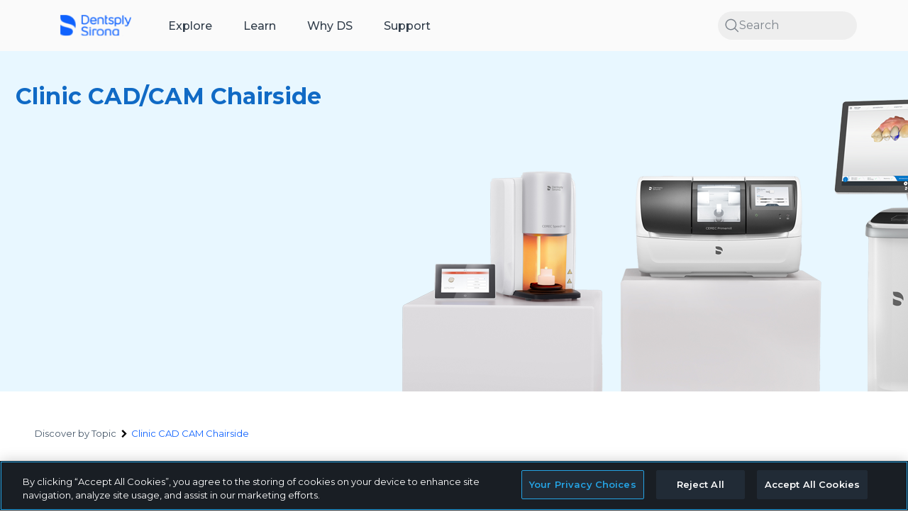

--- FILE ---
content_type: text/html;charset=utf-8
request_url: https://www.dentsplysirona.com/en/discover/discover-by-topic/by-category/universities-and-large-clinics/clinic-cad-cam-chairside.html
body_size: 35246
content:

<!DOCTYPE HTML>
<html lang="en">
    <head>
    <meta charset="UTF-8"/>
	
    <title>Clinic CAD/CAM Chairside | Dentsply Sirona Global</title>
	<meta name="description" content="Dental technology solutions for a chairside workflow – safe and convenient! Click here to discover clinic CAD/CAM chairside!
"/>
	
    <meta name="robots" content="noindex, nofollow, noodp, noydir, noarchive"/>
    
	
	
    
    <meta name="template" content="basic-template0"/>
    <meta name="viewport" content="width=device-width, initial-scale=1"/>
    
    <!-- The Open Graph meta tags -->
    
<meta property="og:title" content="Clinic CAD/CAM Chairside | Dentsply Sirona"/>
<meta property="og:description" content="Dental technology solutions for a chairside workflow – safe and convenient! Click here to discover clinic CAD/CAM chairside!
"/>
<meta property="og:image" content="https://career.dentsplysirona.com/content/dam/master/product-procedure-brand-categories/cerec/product-categories/software/cerec-ortho-sw/images/CER-Image-People-Workflow-Analysis-Connect-Software-Send.jpg"/>
 
      
    

 
 
 
 
      
  
    
    
	<script defer="defer" type="text/javascript" src="/.rum/@adobe/helix-rum-js@%5E2/dist/rum-standalone.js"></script>
<link rel="canonical" href="https://www.dentsplysirona.com/en/discover/discover-by-topic/by-category/universities-and-large-clinics/clinic-cad-cam-chairside.html"/>
	
	<link rel="alternate" hreflang="en-CA" href="https://www.dentsplysirona.com/en-ca/discover/discover-by-topic/by-category/universities-and-large-clinics/clinic-cad-cam-chairside.html"/>
<link rel="alternate" hreflang="en-FI" href="https://www.dentsplysirona.com/en-fi/discover/discover-by-topic/by-category/universities-and-large-clinics/clinic-cad-cam-chairside.html"/>
<link rel="alternate" hreflang="en-SE" href="https://www.dentsplysirona.com/en-se/discover/discover-by-topic/by-category/universities-and-large-clinics/clinic-cad-cam-chairside.html"/>


    

    
    
    <!-- OneTrust Cookies Consent Notice start for dentsplysirona.com -->
        
    <script src="https://cdn-ukwest.onetrust.com/scripttemplates/otSDKStub.js" data-document-language="true" type="text/javascript" charset="UTF-8" data-domain-script="0191c233-af7f-7080-a3cc-59c12035b230"></script>
    <script type="text/javascript">
    function OptanonWrapper() { }
    </script>
    <!-- OneTrust Cookies Consent Notice end for dentsplysirona.com -->
    
    
    
    
        
    
<link rel="stylesheet" href="/etc.clientlibs/ds-ecom-webapp-dt/clientlibs/clientlib-dependencies.lc-627ce85d5fe967d8d34f73eea134f9a5-lc.min.css" type="text/css">
<link rel="stylesheet" href="/etc.clientlibs/ds-ecom-webapp-dt/clientlibs/clientlib-base.lc-115395aee4034240c63a0e256659d5eb-lc.min.css" type="text/css">
<link rel="stylesheet" href="/etc.clientlibs/ds-ecom-webapp-dt-configurator/clientlibs/ds-ecom-con/react-clientlib.lc-ade72b1f2514fe7135fd350546656a22-lc.min.css" type="text/css">
<link rel="stylesheet" href="/etc.clientlibs/ds-ecom-webapp-dt-coveo/clientlibs/clientlib-dependencies.lc-d41d8cd98f00b204e9800998ecf8427e-lc.min.css" type="text/css">
<link rel="stylesheet" href="/etc.clientlibs/ds-ecom-webapp-dt/clientlibs/clientlib-site.lc-fef32e5d65199f25c575d0172ff9ff75-lc.min.css" type="text/css">



        
    
<script src="/etc.clientlibs/clientlibs/granite/jquery.lc-7842899024219bcbdb5e72c946870b79-lc.min.js"></script>
<script src="/etc.clientlibs/clientlibs/granite/utils.lc-e7bf340a353e643d198b25d0c8ccce47-lc.min.js"></script>



    
    
    
    
    
    <!--<sly data-sly-resource="contexthub"/>-->
    
    <link href="https://fonts.googleapis.com/icon?family=Material+Icons|Material+Icons+Outlined" rel="stylesheet"/>
    <link href="https://fonts.googleapis.com/css2?family=Open+Sans:ital,wght@0,400;0,600;0,700;1,400&display=swap" rel="stylesheet"/>
    
    
    <link/>

<link rel="icon" type="image/ico" href="/etc.clientlibs/ds-ecom-webapp-dt/clientlibs/clientlib-site/resources/favicons/favicon.ico" media="(prefers-color-scheme: dark)"/>
<link rel="icon" type="image/ico" href="/etc.clientlibs/ds-ecom-webapp-dt/clientlibs/clientlib-site/resources/favicons/favicon-blue.ico" media="(prefers-color-scheme: light)"/>
<link rel="icon" type="image/png" sizes="16x16" href="/etc.clientlibs/ds-ecom-webapp-dt/clientlibs/clientlib-site/resources/favicons/favicon-16x16.png" media="(prefers-color-scheme: dark)"/>
<link rel="icon" type="image/png" sizes="16x16" href="/etc.clientlibs/ds-ecom-webapp-dt/clientlibs/clientlib-site/resources/favicons/favicon-blue-16x16.png" media="(prefers-color-scheme: light)"/>
<link rel="icon" type="image/png" sizes="32x32" href="/etc.clientlibs/ds-ecom-webapp-dt/clientlibs/clientlib-site/resources/favicons/favicon-32x32.png" media="(prefers-color-scheme: dark)"/>
<link rel="icon" type="image/png" sizes="32x32" href="/etc.clientlibs/ds-ecom-webapp-dt/clientlibs/clientlib-site/resources/favicons/favicon-blue-32x32.png" media="(prefers-color-scheme: light)"/>
<link rel="icon" type="image/png" sizes="96x96" href="/etc.clientlibs/ds-ecom-webapp-dt/clientlibs/clientlib-site/resources/favicons/favicon-96x96.png" media="(prefers-color-scheme: dark)"/>
<link rel="icon" type="image/png" sizes="96x96" href="/etc.clientlibs/ds-ecom-webapp-dt/clientlibs/clientlib-site/resources/favicons/favicon-blue-96x96.png" media="(prefers-color-scheme: light)"/>
<link rel="icon" type="image/png" sizes="192x192" href="/etc.clientlibs/ds-ecom-webapp-dt/clientlibs/clientlib-site/resources/favicons/android-icon-192x192.png" media="(prefers-color-scheme: dark)"/>
<link rel="icon" type="image/png" sizes="192x192" href="/etc.clientlibs/ds-ecom-webapp-dt/clientlibs/clientlib-site/resources/favicons/android-icon-blue-192x192.png" media="(prefers-color-scheme: light)"/>
<link rel="apple-touch-icon" sizes="57x57" href="/etc.clientlibs/ds-ecom-webapp-dt/clientlibs/clientlib-site/resources/favicons/apple-touch-icon-57x57.png" media="(prefers-color-scheme: dark)"/>
<link rel="apple-touch-icon" sizes="57x57" href="/etc.clientlibs/ds-ecom-webapp-dt/clientlibs/clientlib-site/resources/favicons/apple-touch-icon-blue-57x57.png" media="(prefers-color-scheme: light)"/>
<link rel="apple-touch-icon" sizes="60x60" href="/etc.clientlibs/ds-ecom-webapp-dt/clientlibs/clientlib-site/resources/favicons/apple-touch-icon-60x60.png" media="(prefers-color-scheme: dark)"/>
<link rel="apple-touch-icon" sizes="60x60" href="/etc.clientlibs/ds-ecom-webapp-dt/clientlibs/clientlib-site/resources/favicons/apple-touch-icon-blue-60x60.png" media="(prefers-color-scheme: light)"/>
<link rel="apple-touch-icon" sizes="72x72" href="/etc.clientlibs/ds-ecom-webapp-dt/clientlibs/clientlib-site/resources/favicons/apple-touch-icon-72x72.png" media="(prefers-color-scheme: dark)"/>
<link rel="apple-touch-icon" sizes="72x72" href="/etc.clientlibs/ds-ecom-webapp-dt/clientlibs/clientlib-site/resources/favicons/apple-touch-icon-blue-72x72.png" media="(prefers-color-scheme: light)"/>
<link rel="apple-touch-icon" sizes="76x76" href="/etc.clientlibs/ds-ecom-webapp-dt/clientlibs/clientlib-site/resources/favicons/apple-touch-icon-76x76.png" media="(prefers-color-scheme: dark)"/>
<link rel="apple-touch-icon" sizes="76x76" href="/etc.clientlibs/ds-ecom-webapp-dt/clientlibs/clientlib-site/resources/favicons/apple-touch-icon-blue-76x76.png" media="(prefers-color-scheme: light)"/>
<link rel="apple-touch-icon" sizes="114x114" href="/etc.clientlibs/ds-ecom-webapp-dt/clientlibs/clientlib-site/resources/favicons/apple-touch-icon-114x114.png" media="(prefers-color-scheme: dark)"/>
<link rel="apple-touch-icon" sizes="114x114" href="/etc.clientlibs/ds-ecom-webapp-dt/clientlibs/clientlib-site/resources/favicons/apple-touch-icon-blue-114x114.png" media="(prefers-color-scheme: light)"/>
<link rel="apple-touch-icon" sizes="120x120" href="/etc.clientlibs/ds-ecom-webapp-dt/clientlibs/clientlib-site/resources/favicons/apple-touch-icon-120x120.png" media="(prefers-color-scheme: dark)"/>
<link rel="apple-touch-icon" sizes="120x120" href="/etc.clientlibs/ds-ecom-webapp-dt/clientlibs/clientlib-site/resources/favicons/apple-touch-icon-blue-120x120.png" media="(prefers-color-scheme: light)"/>
<link rel="apple-touch-icon" sizes="144x144" href="/etc.clientlibs/ds-ecom-webapp-dt/clientlibs/clientlib-site/resources/favicons/apple-touch-icon-144x144.png" media="(prefers-color-scheme: dark)"/>
<link rel="apple-touch-icon" sizes="144x144" href="/etc.clientlibs/ds-ecom-webapp-dt/clientlibs/clientlib-site/resources/favicons/apple-touch-icon-blue-144x144.png" media="(prefers-color-scheme: light)"/>
<link rel="apple-touch-icon" sizes="152x152" href="/etc.clientlibs/ds-ecom-webapp-dt/clientlibs/clientlib-site/resources/favicons/apple-touch-icon-152x152.png" media="(prefers-color-scheme: dark)"/>
<link rel="apple-touch-icon" sizes="152x152" href="/etc.clientlibs/ds-ecom-webapp-dt/clientlibs/clientlib-site/resources/favicons/apple-touch-icon-blue-152x152.png" media="(prefers-color-scheme: light)"/>
<link rel="apple-touch-icon" sizes="180x180" href="/etc.clientlibs/ds-ecom-webapp-dt/clientlibs/clientlib-site/resources/favicons/apple-touch-icon-180x180.png" media="(prefers-color-scheme: dark)"/>
<link rel="apple-touch-icon" sizes="180x180" href="/etc.clientlibs/ds-ecom-webapp-dt/clientlibs/clientlib-site/resources/favicons/apple-touch-icon-blue-180x180.png" media="(prefers-color-scheme: light)"/>

<link rel="manifest" href="/etc.clientlibs/ds-ecom-webapp-dt/clientlibs/clientlib-site/resources/favicons/manifest.json"/>

    
    
    
<script>
   (function (document) {
      function onDocumentReady() {
        loadDigitalData();
      }
      if (document.readyState !== 'loading') {
        onDocumentReady();
      } else {
        document.addEventListener('DOMContentLoaded', onDocumentReady);
      }
   })(window.document);

   function loadDigitalData(){
      var data = getUserData ();
   
   if(data.loginStatus){
      window.digitalData = window.digitalData || 
     {
           "pageInfo":{      
                 "pageName" : "Clinic CAD CAM Chairside",
                 "categoryType": "Universities and Large Clinics",
                 "pageURL": window.location.href
                    },
           "functionalDomain" : "Discover",
           "environment" : "cloud",
           "loyalty":{},
           "customer":{
              "customerID": data.customerId ? data.customerId : 'NA'
           },
           "user":{
                  "country" : data.countryCode ? data.countryCode : 'NA',
   			   "countryCode" : data.countryCode ? data.countryCode : 'NA',
   			   "currency" : data.currency ? data.currency : 'NA',
   			   "language" : data.language ? data.language : 'NA',
   			   "isLogin" : data.isLogin ? data.isLogin : 'NA',
   			   "customerAccountRole" : data.customerAccountRole ? data.customerAccountRole : 'NA',
   			   "dentsplyCustomerRole" : data.dentsplyCustomerRole ? data.dentsplyCustomerRole : 'NA',
   			   "eligibleForIndirect" : data.eligibleForIndirect ? data.eligibleForIndirect : 'NA',
   			   "loyaltyEnabled" : data.loyaltyEnabled ? data.loyaltyEnabled : 'NA',
                  "unitsCount" : data.unitsCount ? data.unitsCount : 'NA',
                  "erpCodes" : data.erpCodes ? data.erpCodes : "NA",
   			   "id" : {
   				   "primaryLicenceNumber" : data.primaryLicenceNumber ? data.primaryLicenceNumber : 'NA',
   				   "taxId" : data.taxId ? data.taxId : 'NA',
   				   "azureId" : data.azureId ? data.azureId : 'NA'
   			   },
   			   "account" : {
   			       "status" : data.accountStatus ? data.accountStatus : 'NA',
   				   "currentCustomerRole" : data.accountCurrentCustomerRole ? data.accountCurrentCustomerRole : 'NA'
   			   }
                    },
           "events": []
     };
   
   } else {
	  let country = "";
      if(window.CONSTANTS != undefined && window.CONSTANTS.country != undefined){
    	  country = window.CONSTANTS.country;
      }
      window.digitalData = window.digitalData || 
     {
           "pageInfo":{      
                 "pageName" : "Clinic CAD CAM Chairside",
                 "categoryType": "Universities and Large Clinics",
                 "pageURL": window.location.href
                    },
           "functionalDomain" : "Discover",
           "environment" : "cloud",
           "loyalty":{},
           "customer":{},
           "user":{
   
   			   "countryCode" : country,
   			   "country" : country,
   			   "language" : "en_US",
   			   "isLogin" : data.isLogin ? data.isLogin : 'NA'
                    },
           "events": []
     };
   
    }
   };
   
</script>
    
    
<script>
window.apiEndPoints= JSON.stringify({"serverUrl":"https://configure.dentsplysirona.com","userDetailsPath":"/shop.hybris.go/rest/v2/usaNaSite/customers/current/info?lang\u003d{locale}","loyaltyPointsPath":"/shop.hybris.go/rest/v2/usaNaSite/loyalty/points","endpointLogin":"/dentsplyazuresso/saml/login","endpointLogout":"/shop.hybris.go/rest/v1/customers/sso/logout","adobeIOendpoint":"https://58919-cifintegration.adobeioruntime.net/api/v1/web/hybris-graphql/dispatcher","searchTypeaheadPath":"/shop.hybris.go/rest/v1/usaNaSite/products/typeAhead","productSearchPath":"/shop.hybris.go/rest/v2/usaNaSite/products/search/secured","lastOrderedProductPath":"/shop.hybris.go/rest/v2/usaNaSite/products/search/{sku}/purchases/last","addToFavoritesPath":"/shop.hybris.go/rest/v2/usaNaSite/products/search/favorites/{sku}","addToCartPath":"/shop.hybris.go/rest/v1/usaNaSite/cart/entry?code\u003d{sku}\u0026qty\u003d{qty}","miniCartPath":"/shop.hybris.go/rest/v1/usaNaSite/cart/miniCart","dsPointEligibilityPath":"/shop.hybris.go/rest/v2/usaNaSite/loyalty/products/{sku}","defaultSiteValue":"usaNaSite","proxyEnabled":"true","proxyPath":"/shop.hybris.go","bulkPriceQuantityPath":"/shop.hybris.go/rest/v1/usaNaSite/products/{sku}/price/range?quantity\u003d{qty}","resetPassword":"/dentsplyazuresso/oauth2/resetPassword/redirect","changePassword":"/dentsplyazuresso/oauth2/changePassword/redirect","updateProfile":"/dentsplyazuresso/oauth2/updateProfile/redirect","inviteUserJoinPath":"/shop.hybris.go/rest/v2/usaNaSite/accounts/join","promoBundleProductsPath":"/shop.hybris.go/rest/v1/usaNaSite/bundles/bundleProducts","promoBundleDetailsPath":"/shop.hybris.go/rest/v1/usaNaSite/bundles/bundle-details-for-code"});
window.site= 'usaNaSite';
window.locale= 'en_US';
window.msGoUrl= 'https://58919-cifintegration.adobeioruntime.net/api/v1/web/ms-layer/rest';

var dentsply = window.dentsply || {};
dentsply.ns = function() {
    var obj = window.dentsply;
    for (var x = 0, len = arguments.length; x < len; x++) {
        var ns = arguments[x];
        obj[ns] = obj[ns] || {};
        obj = obj[ns];
    }
    return obj;
};
</script>

    
    

<script>window.CONSTANTS = JSON.parse('{\x22hideStockLevelStatus\x22:false,\x22shopHomePageUrl\x22:\x22https:\/\/www.dentsplysirona.com\/en\/shop.html\x22,\x22hybrisGoBaseUrl\x22:\x22\/en.hybris.go\/rest\/v1\x22,\x22orderDetailsPageUrl\x22:\x22\/content\/dentsply\u002Dsirona\u002Ddt\/en\/en\/shop\/user\/my\u002Daccount\/orders\/order\u002Ddetails\x22,\x22disableCoveo\x22:false,\x22dateFormat\x22:\x22MMM D, YYYY\x22,\x22managePracticeAccountsUrl\x22:\x22\/content\/dentsply\u002Dsirona\u002Ddt\/en\/en\/shop\/user\/practice\u002Dmanagement\/manage\u002Dpractice\u002Daccounts\x22,\x22reCaptchaV3SiteKey\x22:\x226LdnE8QZAAAAALyc0KB4nVhPlW3\u002D2koto06dcuHd\x22,\x22privacyPageUrl\x22:\x22https:\/\/www.dentsplysirona.com\/en\/legal\/privacy\u002Dpolicy.html\x22,\x22organizationId\x22:\x22dentsplyinternationalproduction11rbzk734\x22,\x22contactPageUrl\x22:\x22https:\/\/www.dentsplysirona.com\/en\/support\/contact\u002Dsupport.html\x22,\x22distributorsPageUrls\x22:[\x22\/content\/dentsply\u002Dsirona\u002Ddt\/en\/en\/shop\/user\/my\u002Daccount\/preferred\u002Ddistributors\x22],\x22loyalylandingpage\x22:\x22\/content\/dentsply\u002Dsirona\u002Ddt\/en\/en\/shop\/user\/one\u002Dds\u002Dloyalty\/one\u002Dds\u002Dloyalty\u002Dprofile\x22,\x22shoppingCartPageUrl\x22:\x22\/content\/dentsply\u002Dsirona\u002Ddt\/en\/en\/shop\/cart\x22,\x22isReCaptchaV3Disabled\x22:false,\x22returnPolicyPage\x22:\x22\/content\/dentsply\u002Dsirona\u002Ddt\/en\/en\/legal\/return\u002Dpolicy\x22,\x22svgExporterUrl\x22:\x22\/content\/dentsply\u002Dsirona\u002Ddt.getsprite.svg\x22,\x22addPracticeAccountUrl\x22:\x22\/content\/dentsply\u002Dsirona\u002Ddt\/en\/en\/shop\/user\/practice\u002Dmanagement\/manage\u002Dpractice\u002Daccounts\/add\u002Da\u002Dpractice\u002Daccount\x22,\x22authorizedPaymentMethodsUrl\x22:\x22\/content\/dentsply\u002Dsirona\u002Ddt\/en\/en\/shop\/user\/practice\u002Dmanagement\/practice\u002Dpayment\u002Dmethods\x22,\x22errorPages\x22:{\x22500\x22:\x22https:\/\/www.dentsplysirona.com\/en\/errors\/500.html\x22,\x22403\x22:\x22https:\/\/www.dentsplysirona.com\/en\/errors\/403.html\x22,\x22404\x22:\x22https:\/\/www.dentsplysirona.com\/en\/errors\/404.html\x22},\x22quickViewLinkLabel\x22:\x22Quick View\x22,\x22displayDsPointsBasedOnLoyalty\x22:false,\x22academyTrackingId\x22:\x22content_tracking_id\x22,\x22resourcePath\x22:\x22\/content\/dentsply\u002Dsirona\u002Ddt\/en\/en\/discover\/discover\u002Dby\u002Dtopic\/by\u002Dcategory\/universities\u002Dand\u002Dlarge\u002Dclinics\/clinic\u002Dcad\u002Dcam\u002Dchairside\/jcr:content\/page\u002Dconfig\x22,\x22loyaltyPageUrls\x22:[\x22\/content\/dentsply\u002Dsirona\u002Ddt\/en\/en\/shop\/user\/one\u002Dds\u002Dloyalty\/one\u002Dds\u002Dloyalty\u002Dprofile\x22],\x22pageType\x22:\x22discover\x22,\x22checkoutPageUrl\x22:\x22\/content\/dentsply\u002Dsirona\u002Ddt\/en\/en\/shop\/cart\/check\u002Dout\x22,\x22isBusinessTypeEnabled\x22:false,\x22accessTokenCookieName\x22:\x22accessToken\x22,\x22academyHomePageUrl\x22:\x22https:\/\/www.dentsplysirona.com\/en\/learn.html\x22,\x22checkoutPageAcademyUrl\x22:\x22\/content\/dentsply\u002Dsirona\u002Ddt\/en\/en\/shop\/cart\/check\u002Dout\x22,\x22myaccount\x22:{\x22userInfoUrl\x22:\x22https:\/\/www.dentsplysirona.com\/en\/_jcr_content.getuserinfo.json\x22,\x22changePasswordUrl\x22:\x22\/services\/dentsply\/sso\/changePassword\x22,\x22loginUrl\x22:\x22\/services\/dentsply\/sso\/login\x22,\x22logoutUrl\x22:\x22\/en\/authenticate.html\x22,\x22resourcePath\x22:\x22\/content\/dentsply\u002Dsirona\u002Ddt\/en\/en\x22,\x22resetPasswordUrl\x22:\x22\/services\/dentsply\/sso\/resetPassword\x22,\x22language\x22:\x22en\x22,\x22updateProfileUrl\x22:\x22\/services\/dentsply\/sso\/updateProfile\x22,\x22loginRedirectUrl\x22:\x22\/services\/dentsply\/sso\/loginRedirect\x22,\x22defaultProductCatalog\x22:\x22mfgClassProductCatalog\x22,\x22commerceInfoUrl\x22:\x22https:\/\/www.dentsplysirona.com\/en\/_jcr_content.getcommerceinfo.json\x22,\x22registrationUrl\x22:\x22\/services\/dentsply\/sso\/register\x22},\x22orderPlacedUrl\x22:\x22\/content\/dentsply\u002Dsirona\u002Ddt\/en\/en\/shop\/cart\/check\u002Dout\/thank\u002Dyou\x22,\x22favoriteProductsPageUrl\x22:\x22\/content\/dentsply\u002Dsirona\u002Ddt\/en\/en\/shop\/user\/my\u002Daccount\/favorite\u002Dproducts\x22,\x22hybrisGoUrlV2\x22:\x22\/en.hybris.go\/rest\/v2\x22,\x22personalPaymentMethodsUrl\x22:\x22\/content\/dentsply\u002Dsirona\u002Ddt\/en\/en\/shop\/user\/my\u002Daccount\/personal\u002Dpayment\u002Dmethods\x22,\x22checkoutPaymentUrl\x22:\x22\/content\/dentsply\u002Dsirona\u002Ddt\/en\/en\/shop\/cart\/check\u002Dout\/step\u002D1\x22,\x22chat\x22:{\x22language\x22:\x22en\x22,\x22parameters\x22:{\x22isOfflineSupportEnabled\x22:false},\x22enabled\x22:false},\x22loyaltyPointsTermsAndConditions\x22:\x22\/content\/dentsply\u002Dsirona\u002Ddt\/en\/en\/customer\u002Dsupport\/one\u002Dds\u002Dloyalty\u002Dbenefits\/one\u002Dds\u002Dloyalty\u002Dbenefits\u002Dterms\u002Dconditions\x22,\x22isPerformPagesRedirects\x22:true,\x22addBundleToCartLabel\x22:\x22Add bundle to cart\x22,\x22currencyCode\x22:\x22USD\x22,\x22quickShopPagePath\x22:\x22\/content\/dentsply\u002Dsirona\u002Ddt\/en\/en\/shop\/quick\u002Dshop\x22,\x22enableStudent\x22:false,\x22country\x22:\x22\x22,\x22configData\x22:\x22\x22,\x22myProfilePageUrl\x22:\x22\/content\/dentsply\u002Dsirona\u002Ddt\/en\/en\/shop\/user\/my\u002Daccount\/my\u002Dprofile\x22,\x22rrpPriceLabelText\x22:\x22\x22,\x22homePageUrl\x22:\x22https:\/\/www.dentsplysirona.com\/en.html\x22,\x22static_renditions\x22:{\x22VIDEO_LINE\x22:{\x22desktop\x22:\x22CONTENT_CAROUSEL_CARD\x22,\x22mobile\x22:\x22SEARCH_RESULT_CARD\x22},\x22PDP_CONTENT_CARD\x22:{\x22desktop\x22:\x22PDP_CONTENT_CARD\x22,\x22mobile\x22:\x22PDP_CONTENT_CARD\x22},\x22EVENT_DETAILS_PAGE\x22:{\x22desktop\x22:\x22COURSE_MAIN\x22,\x22mobile\x22:\x22COURSE_MAIN_MOBILE\x22},\x22PRODUCT_TILE\x22:{\x22desktop\x22:\x22CARD\x22,\x22mobile\x22:\x22CARD\x22},\x22COURSE_LINE\x22:{\x22desktop\x22:\x22CONTENT_CAROUSEL_CARD\x22,\x22mobile\x22:\x22SEARCH_RESULT_CARD\x22},\x22USER_CARD\x22:{\x22desktop\x22:\x22CARD\x22,\x22mobile\x22:\x22CARD\x22},\x22EVENT_LINE\x22:{\x22desktop\x22:\x22CONTENT_CAROUSEL_CARD\x22,\x22mobile\x22:\x22SEARCH_RESULT_CARD\x22},\x22NEWS_SLIDER\x22:{\x22desktop\x22:\x22CONTENT_CAROUSEL_CARD\x22,\x22mobile\x22:\x22CONTENT_CAROUSEL_CARD\x22},\x22TEASER_CARD\x22:{\x22desktop\x22:\x22CONTENT_CARD_SMALL\x22,\x22mobile\x22:\x22CONTENT_CARD_LARGE\x22},\x22LIVE_TRAINING_CARD\x22:{\x22desktop\x22:\x22CARD\x22,\x22mobile\x22:\x22CARD\x22},\x22COMPACT_BANNER\x22:{\x22desktop\x22:\x22HERO_INSET\x22,\x22mobile\x22:\x22HERO_INSET_MOBILE\x22},\x22REORDER_PRODUCT_CARD\x22:{\x22desktop\x22:\x22CARD\x22,\x22mobile\x22:\x22CARD\x22},\x22VIDEO_FEED\x22:{\x22desktop\x22:\x22CONTENT_CAROUSEL_CARD\x22,\x22mobile\x22:\x22SEARCH_RESULT_CARD\x22},\x22CHAPTER\x22:{\x22desktop\x22:\x22CONTENT_CARD_LARGE\x22,\x22mobile\x22:\x22CONTENT_CARD_LARGE\x22},\x22COURSE_DETAILS_PAGE\x22:{\x22desktop\x22:\x22COURSE_MAIN\x22,\x22mobile\x22:\x22COURSE_MAIN_MOBILE\x22},\x22COURSES_SLIDER\x22:{\x22desktop\x22:\x22CONTENT_CAROUSEL_CARD\x22,\x22mobile\x22:\x22CONTENT_CAROUSEL_CARD\x22},\x22RECENTLY_VIEWED_PRODUCT_CARD\x22:{\x22desktop\x22:\x22CARD\x22,\x22mobile\x22:\x22CARD\x22},\x22TITLE_BANNER\x22:{\x22desktop\x22:\x22HERO_INSET\x22,\x22mobile\x22:\x22HERO_INSET_MOBILE\x22},\x22EVENTS_SLIDER\x22:{\x22desktop\x22:\x22CONTENT_CAROUSEL_CARD\x22,\x22mobile\x22:\x22CONTENT_CAROUSEL_CARD\x22},\x22VIDEO_SLIDER\x22:{\x22desktop\x22:\x22CONTENT_CAROUSEL_CARD\x22,\x22mobile\x22:\x22CONTENT_CAROUSEL_CARD\x22},\x22COURSE_FEED\x22:{\x22desktop\x22:\x22CONTENT_CAROUSEL_CARD\x22,\x22mobile\x22:\x22SEARCH_RESULT_CARD\x22},\x22THE_3_BENEFITS\x22:{\x22desktop\x22:\x22CONTENT_CARD_LARGE\x22,\x22mobile\x22:\x22CONTENT_CARD_LARGE\x22},\x22SPEAKER_DETAILS_PAGE\x22:{\x22desktop\x22:\x22BOX\x22,\x22mobile\x22:\x22BOX\x22}},\x22displayS4PriceforIndirectProducts\x22:false,\x22loginInformationPageUrl\x22:\x22\/content\/dentsply\u002Dsirona\u002Ddt\/en\/en\/shop\/registration\u002Doptimization\/login\u002Dinformation\x22,\x22distributorAuthSuccessUrl\x22:\x22\/en\/distributor\u002Dauthorization\u002Dsuccess.html\x22,\x22quickOrderPageUrl\x22:\x22\/content\/dentsply\u002Dsirona\u002Ddt\/en\/en\/shop\/user\/my\u002Daccount\/quick\u002Dorder\x22,\x22courseDetailsPageUrl\x22:\x22https:\/\/www.dentsplysirona.com\/en\/learn\/education\/course\u002Ddetails.html\x22,\x22reCaptchaSiteKey\x22:\x226Ldn4wsUAAAAAP3p_ufO9KyMS0W6s\u002DoHGn\u002DSFSP2\x22,\x22coveoContentTrackingID\x22:\x22content_tracking_id\x22,\x22csrfCookieName\x22:\x22dentsplyCsrfCookies\/\x22,\x22pathname\x22:\x22\x22,\x22distributorAuthCancelUrl\x22:\x22\/en\/distributor\u002Dauthorization\u002Dcancel.html\x22,\x22shopViewUrl\x22:\x22\x22,\x22pharmaProductNotificationText\x22:\x22\x22,\x22isLoyaltyEnabled\x22:true,\x22isIndirectPayWithPointsEnabled\x22:false,\x22practiceDetails\x22:\x22\/content\/dentsply\u002Dsirona\u002Ddt\/en\/en\/shop\/user\/practice\u002Dmanagement\/practice\u002Ddetail\u002Dpage\x22,\x22hybrisGoBaseUrlV2\x22:\x22\/en.hybris.go\/rest\/v2\x22,\x22hybrisGoUrl\x22:\x22\/en.hybris.go\/rest\/v1\x22,\x22myAccountPageUrl\x22:\x22\/content\/dentsply\u002Dsirona\u002Ddt\/en\/en\/shop\/user\/my\u002Daccount\x22,\x22registerForPracticeAccountUrl\x22:\x22\/content\/dentsply\u002Dsirona\u002Ddt\/en\/en\/shop\/user\/my\u002Daccount\/my\u002Dprofile\/add\u002Da\u002Dpractice\u002Daccount\x22,\x22defaultHybrisImage\x22:[],\x22deniedPages\x22:{\x22ANONYMOUS\x22:[],\x22CONTACT\x22:[],\x22MANAGER\x22:[],\x22MEMBER\x22:[]},\x22editPracticeAccountUrl\x22:\x22\/content\/dentsply\u002Dsirona\u002Ddt\/en\/en\/shop\/user\/practice\u002Dmanagement\/manage\u002Dpractice\u002Daccounts\/edit\u002Dpractice\u002Daccount\x22,\x22locale\x22:\x22en\x22,\x22configValue\x22:\x22\x22,\x22termsOfUseUrl\x22:\x22https:\/\/www.dentsplysirona.com\/en\/legal\/terms\u002Dof\u002Duse.html\x22,\x22uamDetails\x22:\x22false\x22,\x22showPointsRedemptionAlert\x22:false,\x22showRRPPriceLabel\x22:false,\x22informationalIconText\x22:\x22\x22,\x22userManagementDetails\x22:\x22\/content\/dentsply\u002Dsirona\u002Ddt\/en\/en\/shop\/user\/practice\u002Dmanagement\/user\u002Daccess\u002Dmanagement\x22,\x22shipmentsPageUrl\x22:\x22\/content\/dentsply\u002Dsirona\u002Ddt\/en\/en\/shop\/user\/my\u002Daccount\/shipments\x22,\x22editPracticeDetails\x22:\x22\/content\/dentsply\u002Dsirona\u002Ddt\/en\/en\/shop\/user\/practice\u002Dmanagement\/manage\u002Dpractice\u002Daccounts\/edit\u002Dpractice\u002Daccount\x22,\x22academyType\x22:\x22\x22,\x22scaling_renditions\x22:{\x22TOUR_3D_LAUNCHER\x22:{\x22desktop\x22:\x22TOUR_3D_LARGE\x22,\x22mobile\x22:\x22TOUR_3D_SMALL\x22},\x22LIVE_TRAINING_CARD\x22:{\x22desktop\x22:\x22FLOOR_PLAN_LARGE\x22,\x22mobile\x22:\x22FLOOR_PLAN_SMALL\x22},\x22ITDI_COMPONENT\x22:{\x22desktop\x22:\x22FLOOR_PLAN_LARGE\x22,\x22mobile\x22:\x22FLOOR_PLAN_SMALL\x22}},\x22isSearchResultPage\x22:false,\x22addBundleToCartSuccess\x22:\x22an accessory pack, which has been added to cart\x22,\x22quickShopLabel\x22:\x22Quick Shop\x22,\x22relevanceLabel\x22:\x22\x22,\x22orderDetails\x22:\x22\/content\/dentsply\u002Dsirona\u002Ddt\/en\/en\/shop\/user\/my\u002Daccount\/orders\/order\u002Ddetails\x22,\x22showInformationalIcon\x22:false,\x22isSeoUrlsFeatureEnabled\x22:true,\x22enableLoyaltyRePlatformElevate\x22:false,\x22pointsRedemptionOptionText\x22:\x22\x22,\x22addBundleToCartFailure\x22:\x22and included accesory pack hasn’t been added to your cart.\x22,\x22isDistributorsEnabled\x22:true,\x22pdp\x22:false,\x22discoverTrackingId\x22:\x22content_tracking_id\x22}');</script>

    

    
    
    
    
    

    

    


        <script type="text/javascript" src="//assets.adobedtm.com/3e0eb1347f76/f6e0296c19a4/launch-6820862ad935.min.js" async></script>


    
    
<script src="/etc.clientlibs/ds-ecom-webapp-dt/clientlibs/clientlib-dependencies.lc-b52c568f5bf68006315a3b1c7a7c390e-lc.min.js"></script>



    
    
<link rel="stylesheet" href="/etc.clientlibs/ds-aem-webapp/clientlibs/clientlib-ds-webapp-reskin.lc-9bda5618b71d11104a66cb2bd1b04eb2-lc.min.css" type="text/css">



    

    
    
</head>
    <body class="page basicpage" id="page-83074f3e26" data-cmp-data-layer-enabled data-store-view="usaNaSite#en_US" data-graphql-endpoint="/api/graphql" data-graphql-method="GET" data-http-headers="{&#34;Store&#34;:&#34;usaNaSite#en_US&#34;}">
        <script>
          window.adobeDataLayer = window.adobeDataLayer || [];
          adobeDataLayer.push({
              page: JSON.parse("{\x22page\u002D83074f3e26\x22:{\x22@type\x22:\x22ds\u002Decom\u002Dwebapp\u002Ddt\/components\/page\x22,\x22repo:modifyDate\x22:\x222023\u002D04\u002D18T14:04:38Z\x22,\x22dc:title\x22:\x22Clinic CAD CAM Chairside\x22,\x22xdm:template\x22:\x22\/conf\/ds\u002Decom\u002Dwebapp\u002Ddt\/settings\/wcm\/templates\/basic\u002Dtemplate0\x22,\x22xdm:language\x22:\x22en\x22,\x22xdm:tags\x22:[],\x22repo:path\x22:\x22\/content\/dentsply\u002Dsirona\u002Ddt\/en\/en\/discover\/discover\u002Dby\u002Dtopic\/by\u002Dcategory\/universities\u002Dand\u002Dlarge\u002Dclinics\/clinic\u002Dcad\u002Dcam\u002Dchairside.html\x22}}"),
              event:'cmp:show',
              eventInfo: {
                  path: 'page.page\u002D83074f3e26'
              }
          });
        </script>
        
        
            




            



            
<div class="root container responsivegrid">

    
    <div id="container-cb34d7f105" class="cmp-container">
        


<div class="aem-Grid aem-Grid--12 aem-Grid--default--12 ">
    
    <div class="experiencefragment aem-GridColumn aem-GridColumn--default--12">
<div id="header" class="cmp-experiencefragment cmp-experiencefragment--header">


    
    
    
    <div id="bootstrap-container-72d3852f5a" class="cmp-container">
        
        <div class="navigation-menu header-subnav">

<div id="navigation" data-testid="navigation-menu">
    <nav class="navbar">
        <div class="navbar-left">
            <div class="desktop-logo"><div class="imageLarge image">

<div data-cmp-is="image" data-cmp-lazy data-cmp-lazythreshold="0" data-cmp-src="/content/experience-fragments/dentsply-sirona-dt/en/en/common_redesign/header/master/_jcr_content/root/navigation_menu_copy/imageLarge.coreimg{.width}.svg/1752298136040/ds-desktop-logo.svg" data-asset="/content/dam/master/corporate/brand-marketing/logos/DS-Desktop-logo.svg" data-asset-id="f694e132-a818-4124-ba73-699165b9eb9b" data-title="Home Logo" data-testid="image" id="image-bbb9916d41" data-cmp-data-layer="{&#34;image-bbb9916d41&#34;:{&#34;@type&#34;:&#34;ds-aem-webapp/components/content/image&#34;,&#34;xdm:linkURL&#34;:&#34;/en.html&#34;,&#34;image&#34;:{&#34;repo:id&#34;:&#34;f694e132-a818-4124-ba73-699165b9eb9b&#34;,&#34;repo:modifyDate&#34;:&#34;2025-07-12T05:28:56Z&#34;,&#34;@type&#34;:&#34;image/svg+xml&#34;,&#34;repo:path&#34;:&#34;/content/dam/master/corporate/brand-marketing/logos/DS-Desktop-logo.svg&#34;,&#34;xdm:tags&#34;:[&#34;asset-type:&#34;,&#34; asset-type:image/logo-dentsplysirona&#34;,&#34; asset-type:image&#34;]}}}" class="cmp-image" itemscope itemtype="http://schema.org/ImageObject">
    <a class="cmp-image__link cmp-gradient-link" href="/en.html" data-cmp-clickable data-cmp-hook-image="link">
        <noscript data-cmp-hook-image="noscript">
            
            <img src="/content/experience-fragments/dentsply-sirona-dt/en/en/common_redesign/header/master/_jcr_content/root/navigation_menu_copy/imageLarge.coreimg.svg/1752298136040/ds-desktop-logo.svg" class="cmp-image__image" itemprop="contentUrl" data-cmp-hook-image="image" alt="Home Logo"/>
            
        </noscript>
    </a>
    
    
</div>

    

</div>
</div>
            <div class="logo"><div class="image image--angular-corner">

<div data-cmp-is="image" data-cmp-lazy data-cmp-lazythreshold="0" data-cmp-src="https://s7d1.scene7.com/is/content/dentsply/DS-Mobile-logo?ts=1752279274959&amp;dpr=off" data-cmp-dmimage data-asset="/content/dam/master/corporate/brand-marketing/logos/DS-Mobile-logo.svg" data-asset-id="00331931-f565-4801-87a2-e850909dc5fb" data-title="logo" data-testid="image" id="image-3cd197839b" data-cmp-data-layer="{&#34;image-3cd197839b&#34;:{&#34;@type&#34;:&#34;ds-aem-webapp/components/content/image&#34;,&#34;repo:modifyDate&#34;:&#34;2025-06-10T11:59:41Z&#34;,&#34;xdm:linkURL&#34;:&#34;/en.html&#34;,&#34;image&#34;:{&#34;repo:id&#34;:&#34;00331931-f565-4801-87a2-e850909dc5fb&#34;,&#34;repo:modifyDate&#34;:&#34;2025-07-12T00:14:34Z&#34;,&#34;@type&#34;:&#34;image/svg+xml&#34;,&#34;repo:path&#34;:&#34;/content/dam/master/corporate/brand-marketing/logos/DS-Mobile-logo.svg&#34;,&#34;xdm:tags&#34;:[&#34;asset-type:&#34;,&#34; asset-type:image/logo-dentsplysirona&#34;,&#34; asset-type:image&#34;]}}}" class="cmp-image" itemscope itemtype="http://schema.org/ImageObject">
    <a class="cmp-image__link cmp-gradient-link" href="/en.html" data-cmp-clickable data-cmp-hook-image="link">
        <noscript data-cmp-hook-image="noscript">
            
            <img src="https://s7d1.scene7.com/is/content/dentsply/DS-Mobile-logo?ts=1752279274959&dpr=off" class="cmp-image__image" itemprop="contentUrl" data-cmp-hook-image="image" alt="logo"/>
            
        </noscript>
    </a>
    
    
</div>

    

</div>
</div>
            <ul class="nav-items">
                
                    <li class="nav-item" data-subnav="Explore" id="nav-item-discover">
                        <a href="https://www.dentsplysirona.com/en/explore.html" target="_self">Explore</a>
                        <div class="mobile-header" style="display: none;">
                            <a href="https://www.dentsplysirona.com/en/explore.html" target="_self">
                               Explore at DS
                               <span class="cmp-label__icon">
                                    <svg class="ds-icon ds-icon--size-24">
                                        <use href="#ArrowRightRegular"></use>
                                    </svg>
                                </span>
                            </a>
                        </div>

                    </li>
                
                    <li class="nav-item" data-subnav="Learn" id="nav-item-academy">
                        <a href="https://www.dentsplysirona.com/en/learn.html" target="_self">Learn</a>
                        <div class="mobile-header" style="display: none;">
                            <a href="https://www.dentsplysirona.com/en/learn.html" target="_self">
                               Learn at DS
                               <span class="cmp-label__icon">
                                    <svg class="ds-icon ds-icon--size-24">
                                        <use href="#ArrowRightRegular"></use>
                                    </svg>
                                </span>
                            </a>
                        </div>

                    </li>
                
                    <li class="nav-item" data-subnav="Why DS" id="nav-item-company">
                        <a href="https://www.dentsplysirona.com/en/why-ds.html" target="_self">Why DS</a>
                        <div class="mobile-header" style="display: none;">
                            <a href="https://www.dentsplysirona.com/en/why-ds.html" target="_self">
                               Why at DS
                               <span class="cmp-label__icon">
                                    <svg class="ds-icon ds-icon--size-24">
                                        <use href="#ArrowRightRegular"></use>
                                    </svg>
                                </span>
                            </a>
                        </div>

                    </li>
                
                    <li class="nav-item" data-subnav="Support" id="nav-item-support">
                        <a href="https://www.dentsplysirona.com/en/support.html" target="_self">Support</a>
                        <div class="mobile-header" style="display: none;">
                            <a href="https://www.dentsplysirona.com/en/support.html" target="_self">
                               Support At DS
                               <span class="cmp-label__icon">
                                    <svg class="ds-icon ds-icon--size-24">
                                        <use href="#ArrowRightRegular"></use>
                                    </svg>
                                </span>
                            </a>
                        </div>

                    </li>
                
            </ul>
        </div>
        <div class="navbar-right">
            <ul class="nav-items">
                <li class="nav-item search" data-subnav="search" tabindex="0">
                    <div class="search">
<div data-testid="search" class="searchNew">
    <div id="search-dropdown" class="search-dropdown">
        <div class="nav-button-wrapper">
            <button class="close-button">
                <span aria-label="Close">
                    <svg class="ds-icon ds-icon--size-36">
                        <use href="#XRegular"></use>
                    </svg>
                </span>
            </button>
        </div>
        <div class="searchbar searchbar_" id="search-bar" data-servletName="/content/experience-fragments/dentsply-sirona-dt/en/en/common_redesign/header/master/jcr:content/root/navigation_menu_copy/search">
            <div id="searchText" class="searchBar__searchInner" data-rootpath="/content/dentsply-sirona-dt/en/en" data-urlpath="/content/dentsply-sirona-dt/en/en/discover/discover-by-topic/by-category/universities-and-large-clinics/clinic-cad-cam-chairside" search-type="shop" shop-path="https://www.dentsplysirona.com/en/shop/product-page.html" data-typeaheadApiPath="nullnull" data-maxCount="10" data-searchplaceholder="Search" data-search-result-path="https://www.dentsplysirona.com/en/search-results.html">
                <div class="search-input">
                    <form class="searchBar__form" autocomplete="off" _lpchecked="1" action="/en/search-results.html">
                        <div class="fieldIcons__before">
                            <svg class="ds-icon ds-icon--size-24">
                                <use href="#MagnifyingGlassRegular"></use>
                            </svg>
                        </div>
                        <span class="fieldIcons__input">
                            <input class="search-field__input textInput__input field__input" name="search_query" id="searched_text" value="" role="searchbox" placeholder="Search" minlength="3"/>
                            <input type="hidden" class="textInput__input field__input" name="search_type" id="searched_type" value="shop" placeholder=""/>
                        </span>
                        <div class="fieldIcons__button">
                            <!-- /* Button Component */ -->
                            <div class="button cmp-button--secondary cmp__icon--name-ArrowRight cmp__icon--style-Regular">
                                <a data-role="submit" href="#" target="_self" type="button" id="button-7e897bc53d" class="cmp-button" data-cmp-clickable="" data-cmp-data-layer="{&quot;button-7e897bc53d&quot;:{&quot;@type&quot;:&quot;ds-aem-webapp/components/content/button&quot;,&quot;repo:modifyDate&quot;:&quot;2024-11-17T06:53:02Z&quot;,&quot;dc:title&quot;:&quot;shop&quot;,&quot;xdm:linkURL&quot;:&quot;/content/dentsply-sirona-dt/us/en-us/shop.html&quot;}}">
                                    <div class="cmp-button__icon">
                                        <div class="cmp__ds-icon"></div>
                                    </div>
                                    <span class="cmp-button__text">Search</span>
                                </a>
                            </div>
                        </div>
                        <span class="fieldIcons__after">
                            <div class="cmp__ds-icon d-none">
                                <svg class="ds-icon ds-icon--size-16">
                                    <use href="#XRegular"></use>
                                </svg>
                            </div>
                        </span>
                    </form>
                </div>
                <div class="resultContainer" style="display: none;">
                    <div class="cmp-coveoresults" style="display: none" ;>
                        <div class="cmp-suggestedLinks" data-search-desktop-count="6" data-search-mobile-count="3" style="display: none" ; data-priority-order="shop,explore,learn,researchandarticle,dssupport">
                            <div class="label">
                                <div class="cmp-label">
                                    <span class="cmp-label__icon">
                                        <div class="cmp__ds-icon"></div>
                                    </span>
                                    <span class="cmp-label__text">Suggested Products</span>
                                </div>
                            </div>
                            <ul class="suggestedSearchLink"></ul>
                        </div>
                        <div class="cmp-suggestedSearches" style="display: none" ;>
                            <div class="label">
                                <div class="cmp-label">
                                    <span class="cmp-label__icon">
                                        <div class="cmp__ds-icon"></div>
                                    </span>
                                    <span class="cmp-label__text">Suggested Searches</span>
                                </div>
                            </div>
                            <ul class="suggestedSearches"></ul>
                        </div>
                    </div>
                    <div class="cmp-searchresults" style="display: none">
                        <ul class="searchList"></ul>
                    </div>
                </div>
            </div>
        </div>
    </div>
</div></div>

                </li>
                
                <li class="nav-item profile hidden" data-subnav="login-menu" tabindex="0">
                    <img class="ds-icon ds-icon--size-24" src="/content/dam/icons/ds-ecom/account.svg" alt="User Profile"/>
                </li>
                <!-- /* Keep Cart and Shop hidden on mobile */ -->

                
                
            </ul>
            <div class="hamburger hidden">
                <svg class="ds-icon ds-icon--size-24">
                    <use href="#BurgerMenuRegular"></use>
                </svg>
            </div> <!-- /* Hamburger icon  */ -->
        </div>
    </nav>

    <!-- /* Left Navigation Mobile */ -->
    
        <div class="sub-nav" id="Explore" style="display: none;">
            <div class="xfpage page basicpage">


    
    
    
    <div id="bootstrap-container-9161836ad2" class="cmp-container">
        
        <div class="bootstrap-container container responsivegrid header-subnav">

    
    
    
    <div id="bootstrap-container-7640b39dc3" class="cmp-container">
        
        <div class="subnavcontainer header-subnav">

<div class="cmp-subnavcontainer" data-testid="subnavcontainer" style="min-height:560px;">
    <div class="explore-grid">
        <div class="grid-item">
            
   
   

    
        
    <div class="grid-item" data-testid="submenu">
        <a href="https://www.dentsplysirona.com/en/explore/digital-dentistry.html" target="_self">
            <p class="subnav-title">Digital Dentistry</p>
        </a>
        
            <p><strong>Brands</strong></p>
            <ul>
                
                    <li>
                        <a href="https://www.dentsplysirona.com/en/explore/digital-dentistry/brands/ds-core.html" class="   " target="_self">
                          DS Core
                        <span class="cmp-label__icon">
        					<div class="cmp__ds-icon"></div>
    					</span>
                    </a>
                    </li>
                
                    <li>
                        <a href="https://www.dentsplysirona.com/en/explore/digital-dentistry/brands/primescan-2.html" class="   " target="_self">
                          Primescan 2
                        <span class="cmp-label__icon">
        					<div class="cmp__ds-icon"></div>
    					</span>
                    </a>
                    </li>
                
                    <li>
                        <a href="https://www.dentsplysirona.com/en/explore/cad-cam/product-topics/cerec.html" class="   " target="_self">
                          CEREC
                        <span class="cmp-label__icon">
        					<div class="cmp__ds-icon"></div>
    					</span>
                    </a>
                    </li>
                

            </ul>
        
            <p><strong>Product Topics</strong></p>
            <ul>
                
                    <li>
                        <a href="https://www.dentsplysirona.com/en/explore/cad-cam/brands/primeprint.html" class="   " target="_self">
                          3D Printing
                        <span class="cmp-label__icon">
        					<div class="cmp__ds-icon"></div>
    					</span>
                    </a>
                    </li>
                
                    <li>
                        <a href="https://www.dentsplysirona.com/en/explore/digital-dentistry/product-topics/inhouse-manufacturing-solutions.html" class="   " target="_self">
                          CAD/CAM Solutions
                        <span class="cmp-label__icon">
        					<div class="cmp__ds-icon"></div>
    					</span>
                    </a>
                    </li>
                
                    <li>
                        <a href="https://www.dentsplysirona.com/en/explore/dental-lab/product-topics/digital-dentures.html" class="   " target="_self">
                          Digital Dentures
                        <span class="cmp-label__icon">
        					<div class="cmp__ds-icon"></div>
    					</span>
                    </a>
                    </li>
                

            </ul>
        
</div>


    

   

    
    


            

    
    
    
    <div id="container-f6cbe1dce6" class="cmp-container">
        
        
        
    </div>


        </div>

        <div class="grid-item ">
            
   
   

    
        
    <div class="grid-item" data-testid="submenu">
        <a href="https://www.dentsplysirona.com/en/explore/restorative.html" target="_self">
            <p class="subnav-title">Restorative</p>
        </a>
        
            <p><strong>Brands</strong></p>
            <ul>
                
                    <li>
                        <a href="https://www.dentsplysirona.com/en/explore/restorative/brands/sdr--flow--.html" class="   " target="_self">
                          SDR flow+
                        <span class="cmp-label__icon">
        					<div class="cmp__ds-icon"></div>
    					</span>
                    </a>
                    </li>
                
                    <li>
                        <a href="https://www.dentsplysirona.com/en/explore/restorative/brands/prime-bond-active--.html" class="   " target="_self">
                          Prime&amp;Bond active
                        <span class="cmp-label__icon">
        					<div class="cmp__ds-icon"></div>
    					</span>
                    </a>
                    </li>
                
                    <li>
                        <a href="https://www.dentsplysirona.com/en/explore/restorative/brands/ceram-x-spectra--st-family.html" class="   " target="_self">
                          Ceram.x Spectra ST
                        <span class="cmp-label__icon">
        					<div class="cmp__ds-icon"></div>
    					</span>
                    </a>
                    </li>
                

            </ul>
        
            <p><strong>Product Topics</strong></p>
            <ul>
                
                    <li>
                        <a href="https://www.dentsplysirona.com/en/explore/restorative/product-topics/other-product-topics/class-ii-restorative-solution---clinical-cases.html" class="   " target="_self">
                          Class II Restorative Solution
                        <span class="cmp-label__icon">
        					<div class="cmp__ds-icon"></div>
    					</span>
                    </a>
                    </li>
                
                    <li>
                        <a href="https://www.dentsplysirona.com/en/explore/restorative/product-topics/cementation.html" class="   " target="_self">
                          Cementation
                        <span class="cmp-label__icon">
        					<div class="cmp__ds-icon"></div>
    					</span>
                    </a>
                    </li>
                
                    <li>
                        <a href="https://www.dentsplysirona.com/en/discover/discover-by-category/restorative/cad-cam-materials-for-the-dental-practice.html" class="   " target="_self">
                          CAD/CAM Materials for the Dental practice
                        <span class="cmp-label__icon">
        					<div class="cmp__ds-icon"></div>
    					</span>
                    </a>
                    </li>
                

            </ul>
        
</div>


    

   

    
    


            

    
    
    
    <div id="container-7dc867a7f3" class="cmp-container">
        
        
        
    </div>


        </div>

        <div class="grid-item ">
            
   
   

    
        
    <div class="grid-item" data-testid="submenu">
        <a href="https://www.dentsplysirona.com/en/explore/implant-dentistry.html" target="_self">
            <p class="subnav-title">Implants</p>
        </a>
        
            <p><strong>Brands</strong></p>
            <ul>
                
                    <li>
                        <a href="https://www.dentsplysirona.com/en/explore/implant-dentistry/brands/primetaper-implant-system.html" class="   " target="_self">
                          PrimeTaper Implant System
                        <span class="cmp-label__icon">
        					<div class="cmp__ds-icon"></div>
    					</span>
                    </a>
                    </li>
                
                    <li>
                        <a href="https://www.dentsplysirona.com/en/explore/implant-dentistry/brands/astra-tech-implant-system-ev.html" class="   " target="_self">
                          Astra Tech Implant System EV
                        <span class="cmp-label__icon">
        					<div class="cmp__ds-icon"></div>
    					</span>
                    </a>
                    </li>
                
                    <li>
                        <a href="https://www.dentsplysirona.com/en/explore/implant-dentistry/brands/ossix.html" class="   " target="_self">
                          OSSIX
                        <span class="cmp-label__icon">
        					<div class="cmp__ds-icon"></div>
    					</span>
                    </a>
                    </li>
                

            </ul>
        
            <p><strong>Product Topics</strong></p>
            <ul>
                
                    <li>
                        <a href="https://www.dentsplysirona.com/en/explore/implant-dentistry/product-topics/ev-prosthetics-.html" class="   " target="_self">
                          EV Prosthetics
                        <span class="cmp-label__icon">
        					<div class="cmp__ds-icon"></div>
    					</span>
                    </a>
                    </li>
                

            </ul>
        
</div>


    

   

    
    


            

    
    
    
    <div id="container-407b790bcd" class="cmp-container">
        
        
        
    </div>


        </div>

        <div class="grid-item ">
            
   
   

    
        
    <div class="grid-item" data-testid="submenu">
        <a href="https://www.dentsplysirona.com/en/explore/orthodontics.html" target="_self">
            <p class="subnav-title">Orthodontics</p>
        </a>
        
            <p><strong>Brands</strong></p>
            <ul>
                
                    <li>
                        <a href="https://www.dentsplysirona.com/en/explore/orthodontics/brands/suresmile-clear-aligner.html" class="   " target="_self">
                          SureSmile Aligners
                        <span class="cmp-label__icon">
        					<div class="cmp__ds-icon"></div>
    					</span>
                    </a>
                    </li>
                
                    <li>
                        <a href="https://www.dentsplysirona.com/en/explore/orthodontics/brands/essix--plastics.html" class="   " target="_self">
                          Essix Plastics
                        <span class="cmp-label__icon">
        					<div class="cmp__ds-icon"></div>
    					</span>
                    </a>
                    </li>
                

            </ul>
        
            <p><strong>Product Topics</strong></p>
            <ul>
                
                    <li>
                        <a href="https://www.dentsplysirona.com/en/explore/orthodontics/product-topics/appliance-fabrication.html" class="   " target="_self">
                          Appliance Fabrication
                        <span class="cmp-label__icon">
        					<div class="cmp__ds-icon"></div>
    					</span>
                    </a>
                    </li>
                
                    <li>
                        <a href="https://www.dentsplysirona.com/en/explore/orthodontics/product-topics/interproximal-reduction.html" class="   " target="_self">
                          Interproximal Reduction
                        <span class="cmp-label__icon">
        					<div class="cmp__ds-icon"></div>
    					</span>
                    </a>
                    </li>
                

            </ul>
        
</div>


    

   

    
    


            

    
    
    
    <div id="container-cec27554ad" class="cmp-container">
        
        
        
    </div>


        </div>
        <div class="grid-item ">
            
   
   

    
        
    <div class="grid-item" data-testid="submenu">
        <a href="https://www.dentsplysirona.com/en/explore/endodontics.html" target="_self">
            <p class="subnav-title">Endodontics</p>
        </a>
        
            <p><strong>Brands</strong></p>
            <ul>
                
                    <li>
                        <a href="https://www.dentsplysirona.com/en/explore/endodontics/brands/waveone-gold.html" class="   " target="_self">
                          WaveOne Gold
                        <span class="cmp-label__icon">
        					<div class="cmp__ds-icon"></div>
    					</span>
                    </a>
                    </li>
                
                    <li>
                        <a href="https://www.dentsplysirona.com/en/explore/endodontics/brands/x-smart-pro-plus.html" class="   " target="_self">
                          X-Smart Pro+
                        <span class="cmp-label__icon">
        					<div class="cmp__ds-icon"></div>
    					</span>
                    </a>
                    </li>
                

            </ul>
        
            <p><strong>Product Topics</strong></p>
            <ul>
                
                    <li>
                        <a href="https://www.dentsplysirona.com/en/explore/endodontics/product-topics/root-canal-shaping.html" class="   " target="_self">
                          Root Canal Shaping
                        <span class="cmp-label__icon">
        					<div class="cmp__ds-icon"></div>
    					</span>
                    </a>
                    </li>
                
                    <li>
                        <a href="https://www.dentsplysirona.com/en/explore/endodontics/product-topics/root-canal-cleaning.html" class="   " target="_self">
                          Root Canal Cleaning
                        <span class="cmp-label__icon">
        					<div class="cmp__ds-icon"></div>
    					</span>
                    </a>
                    </li>
                
                    <li>
                        <a href="https://www.dentsplysirona.com/en/explore/endodontics/product-topics/root-canal-obturation.html" class="   " target="_self">
                          Root Canal Obturation
                        <span class="cmp-label__icon">
        					<div class="cmp__ds-icon"></div>
    					</span>
                    </a>
                    </li>
                

            </ul>
        
</div>


    

   

    
    


            

    
    
    
    <div id="container-f8ddfd2e77" class="cmp-container">
        
        
        
    </div>


        </div>

        <div class="grid-item ">
            
   
   

    
        
    <div class="grid-item" data-testid="submenu">
        <a href="https://www.dentsplysirona.com/en/explore/dental-chairs.html" target="_self">
            <p class="subnav-title">Dental Chairs</p>
        </a>
        
            <p><strong>Brands</strong></p>
            <ul>
                
                    <li>
                        <a href="https://www.dentsplysirona.com/en/explore/dental-chairs/brands/axano.html" class="   " target="_self">
                          Axano
                        <span class="cmp-label__icon">
        					<div class="cmp__ds-icon"></div>
    					</span>
                    </a>
                    </li>
                
                    <li>
                        <a href="https://www.dentsplysirona.com/en/explore/dental-chairs/brands/other-products/sinius.html" class="   " target="_self">
                          Sinius
                        <span class="cmp-label__icon">
        					<div class="cmp__ds-icon"></div>
    					</span>
                    </a>
                    </li>
                
                    <li>
                        <a href="https://www.dentsplysirona.com/en/explore/dental-chairs/brands/other-products/intego.html" class="   " target="_self">
                          Intego
                        <span class="cmp-label__icon">
        					<div class="cmp__ds-icon"></div>
    					</span>
                    </a>
                    </li>
                

            </ul>
        
            <p><strong>Product Topics</strong></p>
            <ul>
                
                    <li>
                        <a href="https://www.dentsplysirona.com/en/explore/dental-chairs/brands/other-products/working-stools.html" class="   " target="_self">
                          Working Stools
                        <span class="cmp-label__icon">
        					<div class="cmp__ds-icon"></div>
    					</span>
                    </a>
                    </li>
                
                    <li>
                        <a href="https://www.dentsplysirona.com/en/explore/dental-chairs/brands/other-products/dental-saddle-chairs.html" class="   " target="_self">
                          Dental Saddle Chairs
                        <span class="cmp-label__icon">
        					<div class="cmp__ds-icon"></div>
    					</span>
                    </a>
                    </li>
                
                    <li>
                        <a href="https://www.dentsplysirona.com/en/discover/discover-by-category/infection-control-systems.html" class="   " target="_self">
                          DAC Universal
                        <span class="cmp-label__icon">
        					<div class="cmp__ds-icon"></div>
    					</span>
                    </a>
                    </li>
                

            </ul>
        
</div>


    

   

    
    


            

    
    
    
    <div id="container-1d00c2c72e" class="cmp-container">
        
        
        
    </div>


        </div>
    </div>
    
        <hr class="divider-line"/>
        <div class="subnav-second-grid">
            <div class="grid-item-7-container bootstrap-grid">
    <div class="container-fluid ">
        <div class="row" data-testid="bootstrap-grid">
            
                
                    
                    <div class="bootstrap-container container responsivegrid col-lg-5 col-12 bs-container-0 col-md-12 col-sm-12">

    
    
    
    <div id="bootstrap-container-b586607da1" class="cmp-container">
        
        <div class="button cmp-button--tertiary cmp-button--md cmp__icon--name-ArrowRight cmp__icon--style-Regular cmp-button--arrow-right">
<a href="https://www.dentsplysirona.com/en/explore/all-categories.html" target="_self" type="button" id="button-3f081d8fa5" data-testid="button" class="cmp-button" data-cmp-clickable data-cmp-data-layer="{&#34;button-3f081d8fa5&#34;:{&#34;@type&#34;:&#34;ds-aem-webapp/components/content/button&#34;,&#34;repo:modifyDate&#34;:&#34;2025-09-26T06:29:40Z&#34;,&#34;dc:title&#34;:&#34;Explore all Categories&#34;,&#34;xdm:linkURL&#34;:&#34;/en/explore/all-categories.html&#34;}}">
        <div class="cmp-button__icon">
                <div class="cmp__ds-icon"></div>
        </div>
        <span class="cmp-button__text">Explore all Categories</span>
</a></div>
<div class="verticalspacing cmp-verticalspacing--8"></div>
<div class="button cmp-button--tertiary cmp-button--md cmp__icon--name-ArrowRight cmp__icon--style-Regular cmp-button--arrow-right">
<a href="https://www.dentsplysirona.com/en/explore/all-brands.html" target="_self" type="button" id="button-3f955fef31" data-testid="button" class="cmp-button" data-cmp-clickable data-cmp-data-layer="{&#34;button-3f955fef31&#34;:{&#34;@type&#34;:&#34;ds-aem-webapp/components/content/button&#34;,&#34;repo:modifyDate&#34;:&#34;2025-09-26T06:29:40Z&#34;,&#34;dc:title&#34;:&#34;Explore all Brands&#34;,&#34;xdm:linkURL&#34;:&#34;/en/explore/all-brands.html&#34;}}">
        <div class="cmp-button__icon">
                <div class="cmp__ds-icon"></div>
        </div>
        <span class="cmp-button__text">Explore all Brands</span>
</a></div>

        
    </div>

</div>

                
            
                
                    
                    <div class="bootstrap-container container responsivegrid col-lg-7 col-12 bs-container-1 col-md-12 col-sm-12">

    
    
    
    <div id="bootstrap-container-144b680ee8" class="cmp-container">
        
        
        
    </div>

</div>

                
            
        </div>
    </div>


    

</div>

        </div>
    

</div>
</div>

        
    </div>

</div>

        
    </div>

</div>

        </div>
    
        <div class="sub-nav" id="Learn" style="display: none;">
            <div class="xfpage page basicpage">


    
    
    
    <div id="bootstrap-container-b9f2c7a4a7" class="cmp-container">
        
        <div class="bootstrap-container container responsivegrid header-subnav">

    
    
    
    <div id="bootstrap-container-2be4f3ccf1" class="cmp-container">
        
        <div class="subnavcontainer header-subnav">

<div class="cmp-subnavcontainer" data-testid="subnavcontainer" style="min-height:560px;">
    <div class="explore-grid">
        <div class="grid-item">
            
   
   

    
        
    <div class="grid-item" data-testid="submenu">
        <a target="_self">
            <p class="subnav-title"></p>
        </a>
        
            <p><strong>Education</strong></p>
            <ul>
                
                    <li>
                        <a href="https://www.dentsplysirona.com/en/learn/education/continuing-education.html" class="   " target="_self">
                          Continuing Education
                        <span class="cmp-label__icon">
        					<div class="cmp__ds-icon"></div>
    					</span>
                    </a>
                    </li>
                
                    <li>
                        <a href="https://www.dentsplysirona.com/en/learn/education/product-training.html" class="   " target="_self">
                          Product Training
                        <span class="cmp-label__icon">
        					<div class="cmp__ds-icon"></div>
    					</span>
                    </a>
                    </li>
                
                    <li>
                        <a href="https://www.dentsplysirona.com/en/learn/education/practice-management---marketing.html" class="   " target="_self">
                          Practice Management
                        <span class="cmp-label__icon">
        					<div class="cmp__ds-icon"></div>
    					</span>
                    </a>
                    </li>
                
                    <li>
                        <a href="https://www.dentsplysirona.com/en/learn/education/course-catalogue.html" class="   " target="_self">
                          Course Catalogue
                        <span class="cmp-label__icon">
        					<div class="cmp__ds-icon"></div>
    					</span>
                    </a>
                    </li>
                
                    <li>
                        <a href="https://www.dentsplysirona.com/en/learn/education/course-catalogue/live-courses.html" class="   " target="_self">
                          In-Person Courses
                        <span class="cmp-label__icon">
        					<div class="cmp__ds-icon"></div>
    					</span>
                    </a>
                    </li>
                
                    <li>
                        <a href="https://www.dentsplysirona.com/en/learn/education/course-catalogue/webinars.html" class="   " target="_self">
                          Webinars
                        <span class="cmp-label__icon">
        					<div class="cmp__ds-icon"></div>
    					</span>
                    </a>
                    </li>
                
                    <li>
                        <a href="https://www.dentsplysirona.com/en/learn/education/research-articles.html" class="   " target="_self">
                          Research and Articles
                        <span class="cmp-label__icon">
        					<div class="cmp__ds-icon"></div>
    					</span>
                    </a>
                    </li>
                

            </ul>
        
</div>


    

   

    
    


            

    
    
    
    <div id="container-9ba60887da" class="cmp-container">
        
        
        
    </div>


        </div>

        <div class="grid-item ">
            
   
   

    
        
    <div class="grid-item" data-testid="submenu">
        <a target="_self">
            <p class="subnav-title"></p>
        </a>
        
            <p><strong>DS Academy</strong></p>
            <ul>
                
                    <li>
                        <a href="https://www.dentsplysirona.com/en/learn/-ds-academy/about-ds-academy.html" class="   " target="_self">
                          About DS Academy
                        <span class="cmp-label__icon">
        					<div class="cmp__ds-icon"></div>
    					</span>
                    </a>
                    </li>
                
                    <li>
                        <a href="https://www.dentsplysirona.com/en/learn/-ds-academy/ds-academy-series.html" class="   " target="_self">
                          DS Academy Series
                        <span class="cmp-label__icon">
        					<div class="cmp__ds-icon"></div>
    					</span>
                    </a>
                    </li>
                

            </ul>
        
</div>


    

   

    
    


            

    
    
    
    <div id="container-1b843997bc" class="cmp-container">
        
        
        
    </div>


        </div>

        <div class="grid-item ">
            
   
   

    
        
    <div class="grid-item" data-testid="submenu">
        <a target="_self">
            <p class="subnav-title"></p>
        </a>
        
</div>


    

   

    
    


            

    
    
    
    <div id="container-30b93515cb" class="cmp-container">
        
        
        
    </div>


        </div>

        <div class="grid-item ">
            
   
   

    
        
    <div class="grid-item" data-testid="submenu">
        <a target="_self">
            <p class="subnav-title"></p>
        </a>
        
</div>


    

   

    
    


            

    
    
    
    <div id="container-99e012356b" class="cmp-container">
        
        
        
    </div>


        </div>
        

        
    </div>
    
        <hr class="divider-line"/>
        <div class="subnav-second-grid">
            <div class="grid-item-7-container bootstrap-grid">
    <div class="container-fluid ">
        <div class="row" data-testid="bootstrap-grid">
            
                
                    
                    <div class="bootstrap-container container responsivegrid col-12 bs-container-0 col-md-12 col-sm-12 col-lg-4">

    
    
    
    <div id="bootstrap-container-18a6d379aa" class="cmp-container">
        
        <div class="navcalloutcard"><!-- /* Image */ -->
<div class="navcalloutcard__event-image">
    <div class="image">



    

</div>

</div>
<div data-testid="navcalloutcard" class="navcalloutcard__event-details">
    <div class="navcalloutcard__label">
        <!-- /* Label 1 */ -->
        <div class="label parbase"><div data-testid="label" class="cmp-label">
  <span class="cmp-label__icon">
    <div class="cmp__ds-icon"></div>
  </span>
    <span class="cmp-label__text">Featured</span>
</div>

    
    

</div>

    </div>
    <div class="navcalloutcard__info">
        <!-- /* Title */ -->
        <div class="navcalloutcard__title">
            <div class="title">
<div data-cmp-data-layer="{&#34;title-5c77808f6f&#34;:{&#34;@type&#34;:&#34;ds-aem-webapp/components/content/title&#34;,&#34;repo:modifyDate&#34;:&#34;2025-06-06T06:46:02Z&#34;,&#34;dc:title&#34;:&#34;\n            \n            Digital Course Series\n        \n        \n        &#34;}}" data-testid="title" id="title-5c77808f6f" class="cmp-title">

    

    
        <h6 class="cmp-title__text">
            
            
            Digital Course Series
        
        
        
        </h6>
    
</div>

    
</div>

        </div>
        <!-- /* Text */ -->
        <div class="navcalloutcard__text">
            <div class="text cmp-text__light">
<div data-cmp-data-layer="{&#34;text-554cc51e0e&#34;:{&#34;@type&#34;:&#34;ds-aem-webapp/components/content/text&#34;,&#34;repo:modifyDate&#34;:&#34;2025-06-06T06:46:02Z&#34;,&#34;xdm:text&#34;:&#34;&lt;p>Global clinical and education experts developed our free online course series to provide you with knowledge, skills and inspiration to support you in your daily practice.&lt;/p>\r\n&#34;}}" id="text-554cc51e0e" class="cmp-text">
    <p>Global clinical and education experts developed our free online course series to provide you with knowledge, skills and inspiration to support you in your daily practice.</p>

</div>

    

</div>

        </div>
    </div>
    <div class="navcalloutcard__button">
        <!-- /* Button */ -->
        <div class="button">
<a href="https://www.dentsplysirona.com/fr-fr/apprendre/-ds-academy/ds-academy-series.html" target="_self" type="button" id="button-1a6a0daf7e" data-testid="button" class="cmp-button" data-cmp-clickable data-cmp-data-layer="{&#34;button-1a6a0daf7e&#34;:{&#34;@type&#34;:&#34;ds-aem-webapp/components/content/button&#34;,&#34;repo:modifyDate&#34;:&#34;2025-06-06T06:46:02Z&#34;,&#34;dc:title&#34;:&#34;View more&#34;,&#34;xdm:linkURL&#34;:&#34;/fr/academy/course-series&#34;}}">
        <div class="cmp-button__icon">
                <div class="cmp__ds-icon"></div>
        </div>
        <span class="cmp-button__text">View more</span>
</a></div>

    </div>
</div></div>

        
    </div>

</div>

                
            
                
                    
                    <div class="bootstrap-container container responsivegrid header-subnav col-12 col-lg-8 bs-container-1 col-md-12 col-sm-12">

    
    
    
    <div id="bootstrap-container-a0aea1905a" class="cmp-container">
        
        
        
    </div>

</div>

                
            
        </div>
    </div>


    

</div>

        </div>
    

</div>
</div>

        
    </div>

</div>

        
    </div>

</div>

        </div>
    
        <div class="sub-nav" id="Why DS" style="display: none;">
            <div class="xfpage page basicpage">


    
    
    
    <div id="bootstrap-container-40ca2a7cbd" class="cmp-container">
        
        <div class="bootstrap-container container responsivegrid header-subnav">

    
    
    
    <div id="bootstrap-container-834870b885" class="cmp-container">
        
        <div class="subnavcontainer header-subnav">

<div class="cmp-subnavcontainer" data-testid="subnavcontainer" style="min-height:560px;">
    <div class="explore-grid">
        <div class="grid-item">
            
   
   

    
        
    <div class="grid-item" data-testid="submenu">
        <a target="_self">
            <p class="subnav-title"></p>
        </a>
        
            <p><strong>Our company</strong></p>
            <ul>
                
                    <li>
                        <a href="https://www.dentsplysirona.com/en/why-ds/our-company/executive-team.html" class="   " target="_self">
                          Executive Team
                        <span class="cmp-label__icon">
        					<div class="cmp__ds-icon"></div>
    					</span>
                    </a>
                    </li>
                
                    <li>
                        <a href="https://www.dentsplysirona.com/en/why-ds/our-company/board-of-directors.html" class="   " target="_self">
                          Board of Directors
                        <span class="cmp-label__icon">
        					<div class="cmp__ds-icon"></div>
    					</span>
                    </a>
                    </li>
                
                    <li>
                        <a href="https://www.dentsplysirona.com/en/why-ds/our-company/sustainability.html" class="   " target="_self">
                          Sustainability
                        <span class="cmp-label__icon">
        					<div class="cmp__ds-icon"></div>
    					</span>
                    </a>
                    </li>
                
                    <li>
                        <a href="https://investor.dentsplysirona.com" class="text_blue  text_underline" target="_blank">
                          Investors
                        <span class="cmp-label__icon">
        					<div class="cmp__ds-icon"></div>
    					</span>
                    </a>
                    </li>
                

            </ul>
        
</div>


    

   

    
    


            

    
    
    
    <div id="container-51a64bd467" class="cmp-container">
        
        
        
    </div>


        </div>

        <div class="grid-item ">
            
   
   

    
        
    <div class="grid-item" data-testid="submenu">
        <a target="_self">
            <p class="subnav-title"></p>
        </a>
        
            <p><strong>About DS</strong></p>
            <ul>
                
                    <li>
                        <a href="https://www.dentsplysirona.com/en/company/our-company/innovation.html" class="   " target="_self">
                          Innovation
                        <span class="cmp-label__icon">
        					<div class="cmp__ds-icon"></div>
    					</span>
                    </a>
                    </li>
                
                    <li>
                        <a href="https://www.dentsplysirona.com/en/company/our-company/history.html" class="   " target="_self">
                          History
                        <span class="cmp-label__icon">
        					<div class="cmp__ds-icon"></div>
    					</span>
                    </a>
                    </li>
                
                    <li>
                        <a href="https://www.dentsplysirona.com/en/why-ds/about-ds/mission---vision.html" class="   " target="_self">
                          Mission &amp; Vision
                        <span class="cmp-label__icon">
        					<div class="cmp__ds-icon"></div>
    					</span>
                    </a>
                    </li>
                
                    <li>
                        <a href="https://www.dentsplysirona.com/en/why-ds/about-ds/newsroom.html" class="   " target="_self">
                          Press &amp; Media
                        <span class="cmp-label__icon">
        					<div class="cmp__ds-icon"></div>
    					</span>
                    </a>
                    </li>
                

            </ul>
        
</div>


    

   

    
    


            

    
    
    
    <div id="container-3e05d88741" class="cmp-container">
        
        
        
    </div>


        </div>

        <div class="grid-item ">
            
   
   

    
        
    <div class="grid-item" data-testid="submenu">
        <a target="_self">
            <p class="subnav-title"></p>
        </a>
        
            <p><strong>Careers</strong></p>
            <ul>
                
                    <li>
                        <a href="https://www.dentsplysirona.com/en/why-ds/careers-/working-at-ds.html" class="   " target="_self">
                          Working at DS
                        <span class="cmp-label__icon">
        					<div class="cmp__ds-icon"></div>
    					</span>
                    </a>
                    </li>
                
                    <li>
                        <a href="https://www.dentsplysirona.com/en/why-ds/careers-/job-opportunities.html" class="   " target="_self">
                          Job Opportunities
                        <span class="cmp-label__icon">
        					<div class="cmp__ds-icon"></div>
    					</span>
                    </a>
                    </li>
                

            </ul>
        
</div>


    

   

    
    


            

    
    
    
    <div id="container-dec0940262" class="cmp-container">
        
        
        
    </div>


        </div>

        <div class="grid-item ">
            
   
   

    
        
    <div class="grid-item" data-testid="submenu">
        <a target="_self">
            <p class="subnav-title"></p>
        </a>
        
            <p><strong>Events</strong></p>
            <ul>
                
                    <li>
                        <a href="https://www.dentsplysirona.com/en/why-ds/events/all-events.html" class="   " target="_self">
                          DS Events
                        <span class="cmp-label__icon">
        					<div class="cmp__ds-icon"></div>
    					</span>
                    </a>
                    </li>
                
                    <li>
                        <a href="https://www.dentsplysirona.com/en/why-ds/events/ds-world/ds-world-events.html" class="   " target="_self">
                          DS World Events
                        <span class="cmp-label__icon">
        					<div class="cmp__ds-icon"></div>
    					</span>
                    </a>
                    </li>
                

            </ul>
        
</div>


    

   

    
    


            

    
    
    
    <div id="container-7e1ef4ae9d" class="cmp-container">
        
        
        
    </div>


        </div>
        <div class="grid-item ">
            
   
   

    
        
    <div class="grid-item" data-testid="submenu">
        <a target="_self">
            <p class="subnav-title"></p>
        </a>
        
</div>


    

   

    
    


            

    
    
    
    <div id="container-592e490eee" class="cmp-container">
        
        
        
    </div>


        </div>

        <div class="grid-item ">
            
   
   

    
        
    <div class="grid-item" data-testid="submenu">
        <a target="_self">
            <p class="subnav-title"></p>
        </a>
        
</div>


    

   

    
    


            

    
    
    
    <div id="container-d2e756067c" class="cmp-container">
        
        
        
    </div>


        </div>
    </div>
    
        <hr class="divider-line"/>
        <div class="subnav-second-grid">
            <div class="grid-item-7-container bootstrap-grid">
    <div class="container-fluid ">
        <div class="row" data-testid="bootstrap-grid">
            
                
                    
                    <div class="bootstrap-container container responsivegrid col-12 bs-container-0 col-md-12 col-sm-12 col-lg-4">

    
    
    
    <div id="bootstrap-container-592ad6a5e7" class="cmp-container">
        
        <div class="navcalloutcard navcalloutcard--dark-blue"><!-- /* Image */ -->
<div class="navcalloutcard__event-image">
    <div class="image">



    

</div>

</div>
<div data-testid="navcalloutcard" class="navcalloutcard__event-details">
    <div class="navcalloutcard__label hidden">
        <!-- /* Label 1 */ -->
        <div class="label parbase"><div data-testid="label" class="cmp-label">
  <span class="cmp-label__icon">
    <div class="cmp__ds-icon"></div>
  </span>
    <span class="cmp-label__text">Featured</span>
</div>

    
    

</div>

    </div>
    <div class="navcalloutcard__info">
        <!-- /* Title */ -->
        <div class="navcalloutcard__title">
            <div class="title">
<div data-cmp-data-layer="{&#34;title-b5e409d3fd&#34;:{&#34;@type&#34;:&#34;ds-aem-webapp/components/content/title&#34;,&#34;repo:modifyDate&#34;:&#34;2025-08-12T09:48:55Z&#34;,&#34;dc:title&#34;:&#34;2024 Sustainability Report&#34;}}" data-testid="title" id="title-b5e409d3fd" class="cmp-title">

    

    
        <h6 class="cmp-title__text">
            2024 Sustainability Report
        </h6>
    
</div>

    
</div>

        </div>
        <!-- /* Text */ -->
        <div class="navcalloutcard__text">
            <div class="text cmp-text__light">
<div data-cmp-data-layer="{&#34;text-e6dcf938e9&#34;:{&#34;@type&#34;:&#34;ds-aem-webapp/components/content/text&#34;,&#34;repo:modifyDate&#34;:&#34;2025-07-21T12:01:24Z&#34;,&#34;xdm:text&#34;:&#34;&lt;p>Our sustainability strategy is fundamental to our mission and is integral to everything we do.&lt;/p>\r\n&#34;}}" id="text-e6dcf938e9" class="cmp-text">
    <p>Our sustainability strategy is fundamental to our mission and is integral to everything we do.</p>

</div>

    

</div>

        </div>
    </div>
    <div class="navcalloutcard__button">
        <!-- /* Button */ -->
        <div class="button">
<a href="/content/dam/master/corporate/merchandise/documents/CORP-document-2024-sustainability-report.pdf" target="_self" type="button" id="button-b3a116b777" data-testid="button" class="cmp-button" data-cmp-clickable data-cmp-data-layer="{&#34;button-b3a116b777&#34;:{&#34;@type&#34;:&#34;ds-aem-webapp/components/content/button&#34;,&#34;repo:modifyDate&#34;:&#34;2025-08-12T09:49:08Z&#34;,&#34;dc:title&#34;:&#34;Download Now&#34;,&#34;xdm:linkURL&#34;:&#34;/content/dam/master/corporate/merchandise/documents/CORP-document-2024-sustainability-report.pdf&#34;}}">
        <div class="cmp-button__icon">
                <div class="cmp__ds-icon"></div>
        </div>
        <span class="cmp-button__text">Download Now</span>
</a></div>

    </div>
</div></div>

        
    </div>

</div>

                
            
                
                    
                    <div class="bootstrap-container container responsivegrid col-12 col-lg-8 bs-container-1 col-md-12 col-sm-12">

    
    
    
    <div id="bootstrap-container-ec20a194ea" class="cmp-container">
        
        
        
    </div>

</div>

                
            
        </div>
    </div>


    

</div>

        </div>
    

</div>
</div>

        
    </div>

</div>

        
    </div>

</div>

        </div>
    
        <div class="sub-nav" id="Support" style="display: none;">
            <div class="xfpage page basicpage">


    
    
    
    <div id="bootstrap-container-42567fa2c4" class="cmp-container">
        
        <div class="bootstrap-container container responsivegrid">

    
    
    
    <div id="bootstrap-container-7378dfc3ff" class="cmp-container">
        
        <div class="subnavcontainer header-subnav">

<div class="cmp-subnavcontainer" data-testid="subnavcontainer" style="min-height:560px;">
    <div class="explore-grid">
        <div class="grid-item">
            
   
   

    
        
    <div class="grid-item" data-testid="submenu">
        <a target="_self">
            <p class="subnav-title"></p>
        </a>
        
            <p><strong>Account Support</strong></p>
            <ul>
                
                    <li>
                        <a href="https://www.dentsplysirona.com/en/support/account-support/faq.html" class="   " target="_self">
                          FAQs
                        <span class="cmp-label__icon">
        					<div class="cmp__ds-icon"></div>
    					</span>
                    </a>
                    </li>
                

            </ul>
        
</div>


    

   

    
    


            

    
    
    
    <div id="container-7749d472a9" class="cmp-container">
        
        
        
    </div>


        </div>

        <div class="grid-item ">
            
   
   

    
        
    <div class="grid-item" data-testid="submenu">
        <a target="_self">
            <p class="subnav-title"></p>
        </a>
        
            <p><strong>Technical Support</strong></p>
            <ul>
                
                    <li>
                        <a href="https://www.dentsplysirona.com/en/support/technical-support/-ds-core.html" class="   " target="_self">
                          DS Core &amp; Equipment Support
                        <span class="cmp-label__icon">
        					<div class="cmp__ds-icon"></div>
    					</span>
                    </a>
                    </li>
                
                    <li>
                        <a href="https://www.dentsplysirona.com/en/support/resources/primescan-2-resource-hub.html" class="   " target="_self">
                          Primescan 2 Resources
                        <span class="cmp-label__icon">
        					<div class="cmp__ds-icon"></div>
    					</span>
                    </a>
                    </li>
                
                    <li>
                        <a href="https://www.dentsplysirona.com/en/lp/windows-11-security-package.html" class="   " target="_self">
                          Windows 11 Security Package
                        <span class="cmp-label__icon">
        					<div class="cmp__ds-icon"></div>
    					</span>
                    </a>
                    </li>
                

            </ul>
        
</div>


    

   

    
    


            

    
    
    
    <div id="container-93e84048cd" class="cmp-container">
        
        <div class="verticalspacing cmp-verticalspacing--12"></div>

        
    </div>


        </div>

        <div class="grid-item ">
            
   
   

    
        
    <div class="grid-item" data-testid="submenu">
        <a target="_self">
            <p class="subnav-title"></p>
        </a>
        
            <p><strong>Resources</strong></p>
            <ul>
                
                    <li>
                        <a href="https://www.dentsplysirona.com/en/support/resources/download-center.html" class="   " target="_self">
                          Download Center
                        <span class="cmp-label__icon">
        					<div class="cmp__ds-icon"></div>
    					</span>
                    </a>
                    </li>
                
                    <li>
                        <a href="https://www.dentsplysirona.com/en/discover/discover-by-category/cad-cam/downloads.html" class="   " target="_self">
                          CEREC and CAD/CAM Downloads
                        <span class="cmp-label__icon">
        					<div class="cmp__ds-icon"></div>
    					</span>
                    </a>
                    </li>
                
                    <li>
                        <a href="https://www.dentsplysirona.com/en/discover/discover-by-category/dental-lab/inlab-downloads.html" class="   " target="_self">
                          inLab Downloads
                        <span class="cmp-label__icon">
        					<div class="cmp__ds-icon"></div>
    					</span>
                    </a>
                    </li>
                
                    <li>
                        <a href="https://www.dentsplysirona.com/en/discover/discover-by-category/intraoral-scanners/downloads.html" class="   " target="_self">
                          Intraoral Scanner Downloads
                        <span class="cmp-label__icon">
        					<div class="cmp__ds-icon"></div>
    					</span>
                    </a>
                    </li>
                
                    <li>
                        <a href="https://www.dentsplysirona.com/en/discover/discover-by-brand/primeprint/software-downloads.html" class="   " target="_self">
                          Primeprint Downloads
                        <span class="cmp-label__icon">
        					<div class="cmp__ds-icon"></div>
    					</span>
                    </a>
                    </li>
                
                    <li>
                        <a href="https://www.dentsplysirona.com/en/discover/discover-by-category/instruments/software-downloads.html" class="   " target="_self">
                          Instruments Software Update
                        <span class="cmp-label__icon">
        					<div class="cmp__ds-icon"></div>
    					</span>
                    </a>
                    </li>
                

            </ul>
        
</div>


    

   

    
    


            

    
    
    
    <div id="container-39670c4539" class="cmp-container">
        
        <div class="verticalspacing cmp-verticalspacing--12"></div>

        
    </div>


        </div>

        <div class="grid-item ">
            
   
   

    
        
    <div class="grid-item" data-testid="submenu">
        <a target="_self">
            <p class="subnav-title"></p>
        </a>
        
            <p><strong>DS Core</strong></p>
            <ul>
                
                    <li>
                        <a href="https://www.dscore.com/" class="   " target="_blank">
                          Login to DS Core
                        <span class="cmp-label__icon">
        					<div class="cmp__ds-icon"></div>
    					</span>
                    </a>
                    </li>
                

            </ul>
        
</div>


    

   

    
    


            

    
    
    
    <div id="container-858ac19c5b" class="cmp-container">
        
        
        
    </div>


        </div>
        <div class="grid-item ">
            
   
   

    
        
    <div class="grid-item" data-testid="submenu">
        <a target="_self">
            <p class="subnav-title"></p>
        </a>
        
            <p><strong>Contact</strong></p>
            <ul>
                
                    <li>
                        <a href="https://www.dentsplysirona.com/en/support/contact-support.html" class="   " target="_self">
                          Contact us
                        <span class="cmp-label__icon">
        					<div class="cmp__ds-icon"></div>
    					</span>
                    </a>
                    </li>
                

            </ul>
        
</div>


    

   

    
    


            

    
    
    
    <div id="container-0760abf367" class="cmp-container">
        
        
        
    </div>


        </div>

        
    </div>
    
        <hr class="divider-line"/>
        <div class="subnav-second-grid">
            <div class="grid-item-7-container bootstrap-grid">
    <div class="container-fluid ">
        <div class="row" data-testid="bootstrap-grid">
            
                
                    
                    <div class="bootstrap-container container responsivegrid col-lg-5 col-12 bs-container-0 col-md-12 col-sm-12">

    
    
    
    <div id="bootstrap-container-fa4564c9dc" class="cmp-container">
        
        <div class="navcalloutcard navcalloutcard--gray"><!-- /* Image */ -->
<div class="navcalloutcard__event-image">
    <div class="image">



    

</div>

</div>
<div data-testid="navcalloutcard" class="navcalloutcard__event-details">
    <div class="navcalloutcard__label hidden">
        <!-- /* Label 1 */ -->
        <div class="label parbase"><div data-testid="label" class="cmp-label">
  <span class="cmp-label__icon">
    <div class="cmp__ds-icon"></div>
  </span>
    <span class="cmp-label__text">Featured</span>
</div>

    
    

</div>

    </div>
    <div class="navcalloutcard__info">
        <!-- /* Title */ -->
        <div class="navcalloutcard__title">
            <div class="title">
<div data-cmp-data-layer="{&#34;title-a77f22799a&#34;:{&#34;@type&#34;:&#34;ds-aem-webapp/components/content/title&#34;,&#34;repo:modifyDate&#34;:&#34;2025-09-25T17:38:05Z&#34;,&#34;dc:title&#34;:&#34;Windows 11 Security Package&#34;}}" data-testid="title" id="title-a77f22799a" class="cmp-title">

    

    
        <h6 class="cmp-title__text">
            Windows 11 Security Package
        </h6>
    
</div>

    
</div>

        </div>
        <!-- /* Text */ -->
        <div class="navcalloutcard__text">
            <div class="text">
<div data-cmp-data-layer="{&#34;text-e97d98df14&#34;:{&#34;@type&#34;:&#34;ds-aem-webapp/components/content/text&#34;,&#34;repo:modifyDate&#34;:&#34;2025-09-25T17:41:15Z&#34;,&#34;xdm:text&#34;:&#34;&lt;p>Learn more about the Dentsply Sirona Windows 11 Security Package to continue ensuring security and compatibility of your&amp;nbsp;Dentsply Sirona devices.&lt;/p>\r\n&#34;}}" id="text-e97d98df14" class="cmp-text">
    <p>Learn more about the Dentsply Sirona Windows 11 Security Package to continue ensuring security and compatibility of your Dentsply Sirona devices.</p>

</div>

    

</div>

        </div>
    </div>
    <div class="navcalloutcard__button">
        <!-- /* Button */ -->
        <div class="button">
<a href="https://www.dentsplysirona.com/en/lp/windows-11-security-package.html" target="_self" type="button" id="button-073103097e" data-testid="button" class="cmp-button" data-cmp-clickable data-cmp-data-layer="{&#34;button-073103097e&#34;:{&#34;@type&#34;:&#34;ds-aem-webapp/components/content/button&#34;,&#34;repo:modifyDate&#34;:&#34;2025-09-25T17:42:09Z&#34;,&#34;dc:title&#34;:&#34;Learn more&#34;,&#34;xdm:linkURL&#34;:&#34;/en/lp/windows-11-security-package.html&#34;}}">
        <div class="cmp-button__icon">
                <div class="cmp__ds-icon"></div>
        </div>
        <span class="cmp-button__text">Learn more</span>
</a></div>

    </div>
</div></div>

        
    </div>

</div>

                
            
                
                    
                    <div class="bootstrap-container container responsivegrid col-lg-7 col-12 bs-container-1 col-md-12 col-sm-12">

    
    
    
    <div id="bootstrap-container-b54e284156" class="cmp-container">
        
        
        
    </div>

</div>

                
            
        </div>
    </div>


    

</div>

        </div>
    

</div>
</div>

        
    </div>

</div>

        
    </div>

</div>

        </div>
    
    <div class="sub-nav" id="login-menu">
        <div class="sign-in account-placeholder"><div class="xfpage page basicpage">


    
    
    
    <div id="bootstrap-container-9724c9a256" class="cmp-container">
        
        <div class="subnavcontainer">

<div class="cmp-subnavcontainer" data-testid="subnavcontainer" style="min-height:560px;">
    <div class="explore-grid">
        <div class="grid-item">
            
   
   

    
        
    <div class="grid-item" data-testid="submenu">
        <a target="_self">
            <p class="subnav-title"></p>
        </a>
        
</div>


    

   

    
    


            

    
    
    
    <div id="container-af581c766a" class="cmp-container">
        
        <div class="loginMenu">

<div class="login-wrapper" data-testid="loginMenu">


<div class="cmp-title__text"><div class="title">
<div data-cmp-data-layer="{&#34;title-063c5097e0&#34;:{&#34;@type&#34;:&#34;ds-aem-webapp/components/content/title&#34;,&#34;repo:modifyDate&#34;:&#34;2025-02-20T11:20:18Z&#34;,&#34;dc:title&#34;:&#34;\r\n            My Account\r\n        &#34;}}" data-testid="title" id="title-063c5097e0" class="cmp-title">

    

    
        <h4 class="cmp-title__text">
            
            My Account
        
        </h4>
    
</div>

    
</div>
</div>

<div class="user_menu">

 
        <input type="hidden" id="invite-member-join-label" value="You have successfully joined the practice account ${account}."/>
        <input type="hidden" id="reauthenticateDistributorMessage" value="You need to re-authenticate ${distributorsName} to continue shopping with that distributor."/>
        <input type="hidden" id="reauthenticateDistributorButtonText" value="Manage Preferred Distributors"/>
        <input type="hidden" id="dismissLabel" value="Dismiss"/>
        
         
         
        <div class="user_menu_header">
            <a class="user_menu_header_body--link">
                <div class="user_menu_header_body">
                    <div class="user_menu_header_monogram_wrapper">
                        <div id="userMonogram" class="user_menu_header_monogram"></div>
                    </div>
                    <div class="user_menu_header_data">
                        <h4 id="userFirstName" class="user_menu_button_name"></h4>
                        
                        <p id="userRole" class="user_menu_header_role"></p>
                    </div>
                    <div class="ds-icon__wrapper">
                        <span class="cmp-label__icon">
                            <svg class="ds-icon ds-icon--size-24">
                                <use href="#CaretRightRegular"></use>
                            </svg>
                        </span>
                    </div>
                </div>
            </a>
            <a class="user_menu_view_account_details">
                
                <span class="cmp-label__icon">
                    <svg class="ds-icon ds-icon--size-16">
                        <use href="#ArrowRightRegular"></use>
                    </svg>
                </span>
            </a>
            <div class="user_menu_ds_store_login user_menu_ds_store_login--mobile">
                <a target="_blank">
                    
                    <svg class="ds-icon ds-icon--size-16">
                    <use href="#ArrowSquareOutRegular"></use>
                    </svg>
                </a>
            </div>
        </div>
        
        
        
        <div class="user_menu_body hidden">
            <div class="user_menu_membership hidden">
                <a class="user_menu_membership--link">
                    <div class="user_menu_membership_container">
                        <div class="user_menu_membership_info">
                            <div class="user_menu_membership_member_tier"></div>
                            <div class="user_menu_membership_membership_benefits"></div>
                        </div>
                        <div class="user_menu_membership_points_info">
                            <div class="user_menu_membership_point_balance">
                                <div class="user_menu_membership_points"></div>
                                <div class="user_menu_membership_preview-text"></div>
                            </div>
                            <div class="user_menu_membership_points_separator"></div>
                            <div class="user_menu_membership_points_expire_soon">
                                <div class="user_menu_membership_points"></div>
                                <div class="user_menu_membership_preview-text"></div>
                            </div>
                        </div>
                    </div>
                    <div class="ds-icon__wrapper">
                        <span class="cmp-label__icon">
                            <svg class="ds-icon ds-icon--size-24">
                                <use href="#CaretRightRegular"></use>
                            </svg>
                        </span>
                    </div>
                </a>
                <a class="user_menu_view_loyalty_profile">
                    
                    <span class="cmp-label__icon">
                        <svg class="ds-icon ds-icon--size-16">
                            <use href="#ArrowRightRegular"></use>
                        </svg>
                    </span>
                </a>
            </div>
            <div class="user_menu_enroll hidden">
                <div class="user_menu_enroll_container">
                    <img/>
                    <a class="user_menu_loyalty_enroll">
                        
                        <span class="cmp-label__icon">
                            <svg class="ds-icon ds-icon--size-16">
                                <use href="#ArrowRightRegular"></use>
                            </svg>
                        </span>
                    </a>
                </div>
                <div class="user_menu_enroll_preview_text">
                    
                </div>
            </div>
       </div>
     </div>
     
     

	<div class="user_signin_menu">
		<nav class="user_menu_nav" aria-label="user_menu_nav">
            
                <a class="user_menu_nav_link open-tab" href='https://www.dscore.com/' target="_blank">
                    <img alt="Login to DS Core icon"/>
                    Login to DS Core
                    
                </a>
            
       	</nav>
        <div class="user_menu_ds_store_login user_menu_ds_store_login--desktop">
			<a target="_blank">
                
			    <svg class="ds-icon ds-icon--size-16">
				   <use href="#ArrowSquareOutRegular"></use>
				</svg>
			</a>
		</div>
        
        
    </div>
</div></div>

        
    </div>


        </div>

        <div class="grid-item ">
            
   
   

    
        
    <div class="grid-item" data-testid="submenu">
        <a target="_self">
            <p class="subnav-title"></p>
        </a>
        
</div>


    

   

    
    


            

    
    
    
    <div id="container-1182f0bd57" class="cmp-container">
        
        <div class="languagenavigation">


	
	<div class="lang-menu" data-testid="languagenavigation">
		<div class="droplang-language-settings">
			<div class="droplang-close-button">
				<button class="droplang-close cmp__icon--name-X cmp__icon--style-Regular cmp__icon--size-24" id="droplang-close">
					<div class="cmp__ds-icon"></div>
				</button>
			</div>
			<div class="droplang-heading">Switch Country</div>
			
				<div class="droplang-country-lang">
					<div class="cmp__icon--name-Globe cmp__icon--style-Regular">
						<div class="cmp__ds-icon"></div>
					</div>
					<div class="droplang-country-lang__text">
						<span class="cmp-languagenavigation__country">Global </span>
						
							<span class="cmp-languagenavigation__item-label">
									<a data-cmp-clickable="" class="cmp-languagenavigation__item-language-link" rel="alternate" title="Global" data-href="/content/dentsply-sirona-dt/en/en.html" href="/en.html">(English)</a>
									
							</span>
						
					</div>
				</div>
			
				<div class="droplang-country-lang">
					<div class="cmp__icon--name-Globe cmp__icon--style-Regular">
						<div class="cmp__ds-icon"></div>
					</div>
					<div class="droplang-country-lang__text">
						<span class="cmp-languagenavigation__country">USA </span>
						
							<span class="cmp-languagenavigation__item-label">
									<a data-cmp-clickable="" class="cmp-languagenavigation__item-language-link" rel="alternate" title="USA" data-href="/content/dentsply-sirona-dt/us/en.html" href="/en-us.html">(English)</a>
									
							</span>
						
					</div>
				</div>
			
				<div class="droplang-country-lang">
					<div class="cmp__icon--name-Globe cmp__icon--style-Regular">
						<div class="cmp__ds-icon"></div>
					</div>
					<div class="droplang-country-lang__text">
						<span class="cmp-languagenavigation__country">Canada </span>
						
							<span class="cmp-languagenavigation__item-label">
									<a data-cmp-clickable="" class="cmp-languagenavigation__item-language-link" rel="alternate" title="Canada" data-href="/content/dentsply-sirona-dt/ca/en.html" href="/en-ca.html">(English)</a>
									
										<span class="cmp-languagenavigation__item-link-separator">,  </span>
									
							</span>
						
							<span class="cmp-languagenavigation__item-label">
									<a data-cmp-clickable="" class="cmp-languagenavigation__item-language-link" rel="alternate" title="Canada" data-href="/content/dentsply-sirona-dt/ca/fr.html" href="/fr-ca.html">(Français)</a>
									
							</span>
						
					</div>
				</div>
			
				<div class="droplang-country-lang">
					<div class="cmp__icon--name-Globe cmp__icon--style-Regular">
						<div class="cmp__ds-icon"></div>
					</div>
					<div class="droplang-country-lang__text">
						<span class="cmp-languagenavigation__country">Germany </span>
						
							<span class="cmp-languagenavigation__item-label">
									<a data-cmp-clickable="" class="cmp-languagenavigation__item-language-link" rel="alternate" title="Germany" data-href="/content/dentsply-sirona-dt/de/de.html" href="/de-de.html">(German)</a>
									
							</span>
						
					</div>
				</div>
			
				<div class="droplang-country-lang">
					<div class="cmp__icon--name-Globe cmp__icon--style-Regular">
						<div class="cmp__ds-icon"></div>
					</div>
					<div class="droplang-country-lang__text">
						<span class="cmp-languagenavigation__country">Great Britain </span>
						
							<span class="cmp-languagenavigation__item-label">
									<a data-cmp-clickable="" class="cmp-languagenavigation__item-language-link" rel="alternate" title="Great Britain" data-href="/content/dentsply-sirona-dt/gb/en.html" href="/en-gb.html">(English)</a>
									
							</span>
						
					</div>
				</div>
			
				<div class="droplang-country-lang">
					<div class="cmp__icon--name-Globe cmp__icon--style-Regular">
						<div class="cmp__ds-icon"></div>
					</div>
					<div class="droplang-country-lang__text">
						<span class="cmp-languagenavigation__country">Spain </span>
						
							<span class="cmp-languagenavigation__item-label">
									<a data-cmp-clickable="" class="cmp-languagenavigation__item-language-link" rel="alternate" title="Spain" data-href="/content/dentsply-sirona-dt/es/es.html" href="/es-es.html">(Spanish)</a>
									
							</span>
						
					</div>
				</div>
			
				<div class="droplang-country-lang">
					<div class="cmp__icon--name-Globe cmp__icon--style-Regular">
						<div class="cmp__ds-icon"></div>
					</div>
					<div class="droplang-country-lang__text">
						<span class="cmp-languagenavigation__country">Italy </span>
						
							<span class="cmp-languagenavigation__item-label">
									<a data-cmp-clickable="" class="cmp-languagenavigation__item-language-link" rel="alternate" title="Italy" data-href="/content/dentsply-sirona-dt/it/it.html" href="/it-it.html">(Italian)</a>
									
							</span>
						
					</div>
				</div>
			
				<div class="droplang-country-lang">
					<div class="cmp__icon--name-Globe cmp__icon--style-Regular">
						<div class="cmp__ds-icon"></div>
					</div>
					<div class="droplang-country-lang__text">
						<span class="cmp-languagenavigation__country">Portugal </span>
						
							<span class="cmp-languagenavigation__item-label">
									<a data-cmp-clickable="" class="cmp-languagenavigation__item-language-link" rel="alternate" title="Portugal" data-href="/content/dentsply-sirona-dt/pt/pt.html" href="/pt-pt.html">(Portuguese)</a>
									
							</span>
						
					</div>
				</div>
			
				<div class="droplang-country-lang">
					<div class="cmp__icon--name-Globe cmp__icon--style-Regular">
						<div class="cmp__ds-icon"></div>
					</div>
					<div class="droplang-country-lang__text">
						<span class="cmp-languagenavigation__country">France </span>
						
							<span class="cmp-languagenavigation__item-label">
									<a data-cmp-clickable="" class="cmp-languagenavigation__item-language-link" rel="alternate" title="France" data-href="/content/dentsply-sirona-dt/fr/fr.html" href="/fr-fr.html">(French)</a>
									
							</span>
						
					</div>
				</div>
			
			<a href="https://www.dentsplysirona.com/en/all-countries/view-all-country-websites.html" target="https://www.dentsplysirona.com/en/all-countries/view-all-country-websites.html" class="droplang-view-all cmp__icon--name-ArrowRight cmp__icon--style-Regular">
				<div class="cmp__ds-icon"></div>
				View all countries
			</a>
		</div>
	</div>
	
	
    

</div>

        
    </div>


        </div>

        <div class="grid-item ">
            
   
   

    
        
    <div class="grid-item" data-testid="submenu">
        <a target="_self">
            <p class="subnav-title"></p>
        </a>
        
</div>


    

   

    
    


            

    
    
    
    <div id="container-510324190c" class="cmp-container">
        
        
        
    </div>


        </div>

        
        

        
    </div>
    

</div>
</div>

        
    </div>

</div>

     

    
    

</div>

    </div>
    <!-- For mobile and tablet use only -->
    <div class="nav-login-btn-container">
        <a class="nav-btn-login" href="/services/dentsply/sso/login?redirectUrl=https://www.dentsplysirona.com/en/discover/discover-by-topic/by-category/universities-and-large-clinics/clinic-cad-cam-chairside.html&resourcePath=/content/dentsply-sirona-dt/en"></a>
        <a class="nav-btn-register"></a>
    </div>
</div></div>

        
    </div>

</div>

    
</div>
<div class="container responsivegrid aem-GridColumn aem-GridColumn--default--12">

    
    <div id="container-ae89f15781" class="cmp-container">
        


<div class="aem-Grid aem-Grid--12 aem-Grid--default--12 ">
    
    <div class="dentsplycontainer container responsivegrid dsr_container_component dsr_container_component_ ds-full-width dsr_container_component_hero_backgrounds_no_padding dsr_container_component_no_padding dsr_container_component_mist dsr_container_component_has_background aem-GridColumn aem-GridColumn--default--12">
   <div class="image dsr_container_component_image">
      <div class="cmp-image">
         <img class="cmp-image__image" src="/content/dam/master/product-procedure-brand-categories/cerec/product-categories/hardware/milling-units/cerec-primemill/images/CER-Image-CEREC-Family-Primemill-Speedfire-Primescan-AC-hero.png"/>
         <meta itemprop="caption"/>
      </div>
   </div>
   <div class="dsr_container">
      <div class="row">
         <div class="col">
            <div class="dsr_container_inner">
               <div class="dsr-container-wrapper">
                  


<div class="aem-Grid aem-Grid--12 aem-Grid--default--12 ">
    
    <div class="hero basemarketingproperties hero_slide hero_slide_ hero_slide_half hero_slide_has_caption hero_slide_has_link hero_slide_has_image hero_slide_has_footnote aem-GridColumn aem-GridColumn--default--12">
	<div class="hero_slide_inner">
		<div class="hero_slide_group">
			<div class="hero_slide_header">
			    
				<div class="hero_slide_title">
					<div class="title title_inherit">
                         <div class="maintitle title"><div data-cmp-data-layer="{&#34;maintitle-8bcb30269c&#34;:{&#34;@type&#34;:&#34;ds-ecom-webapp-dt/components/maintitle&#34;,&#34;repo:modifyDate&#34;:&#34;2023-04-18T14:04:36Z&#34;,&#34;dc:title&#34;:&#34;Clinic CAD/CAM Chairside&#34;}}" id="maintitle-8bcb30269c" class="cmp-maintitle">
    <h1 class="cmp-maintitle__text">
            
            <span>Clinic CAD/CAM Chairside</span>
            </h1>
</div>

    


</div>

					</div>
				</div>
				
				<div class="hero_slide_subtext">
					<div class="text text_inherit text_blue text_400">
						<div class="subText text text_inherit anchor-dark">


    

</div>

					</div>
				</div>
				
			</div>
			
		</div>
		<div class="hero_slide_group">
			
        </div>
	</div>



    
</div>

    
</div>

               </div>
            </div>
         </div>
      </div>
   </div>


    
</div>
<div class="verticalspacing gap-48 aem-GridColumn aem-GridColumn--default--12"></div>
<div class="breadcrumb aem-GridColumn aem-GridColumn--default--12"><nav id="breadcrumb-49a7d9e48c" class="crumb_nav" aria-labelledby="crumb_nav_title" data-cmp-data-layer="{&#34;breadcrumb-49a7d9e48c&#34;:{&#34;@type&#34;:&#34;ds-ecom-webapp/components/breadcrumb&#34;,&#34;repo:modifyDate&#34;:&#34;2023-04-18T14:04:36Z&#34;}}">
   <div class="crumb_nav_header">
      <h2 class="crumb_nav_title" id="crumb_nav_title">Clinic CAD CAM Chairside</h2>
   </div>
   <ol class="crumb_list">
      <li class="crumb_item crumb_item_home" data-cmp-data-layer="{&#34;breadcrumb-49a7d9e48c-item-89ddc6d9d4&#34;:{&#34;@type&#34;:&#34;ds-ecom-webapp/components/breadcrumb/item&#34;,&#34;repo:modifyDate&#34;:&#34;2022-11-02T17:39:57Z&#34;,&#34;dc:title&#34;:&#34;Discover by Topic&#34;,&#34;xdm:linkURL&#34;:&#34;/en/discover/discover-by-topic.html&#34;}}">
         <a href="/en/discover/discover-by-topic.html" class="crumb_pill crumb_pill_link" data-cmp-clickable>
            <div class="crumb_pill_inner">
               <div class="crumb_pill_label">Discover by Topic</div>
            </div>
         </a>
         
            <div class="crumb_divider">
               <div class="image crumb_divider_image">
                  <div class="cmp-image" itemscope="" itemtype="http://schema.org/ImageObject">
                     <img class="cmp-image__image" src="/etc.clientlibs/ds-ecom-webapp-dt/clientlibs/clientlib-site/resources/images/src/chevron_right_bold.svg" alt="Clinic CAD CAM Chairside"/>
                     <meta itemprop="caption" content="Clinic CAD CAM Chairside"/>
                  </div>
               </div>
            </div>
         
      </li>
   
      <li class="crumb_item" data-cmp-data-layer="{&#34;breadcrumb-49a7d9e48c-item-83074f3e26&#34;:{&#34;@type&#34;:&#34;ds-ecom-webapp/components/breadcrumb/item&#34;,&#34;repo:modifyDate&#34;:&#34;2022-11-02T17:40:14Z&#34;,&#34;dc:title&#34;:&#34;Clinic CAD CAM Chairside&#34;,&#34;xdm:linkURL&#34;:&#34;/en/discover/discover-by-topic/by-category/universities-and-large-clinics/clinic-cad-cam-chairside.html&#34;}}">
         
            <div class="crumb_pill_inner">
               <div class="crumb_pill_label">Clinic CAD CAM Chairside</div>
            </div>
         
         
      </li>
   </ol>
</nav>

</div>
<div class="verticalspacing gap-48 aem-GridColumn aem-GridColumn--default--12"></div>
<div class="layoutcard basemarketingproperties product_highlight_image product_highlight_has_link product_highlight_button_layout_left product_highlight_caption_layout_left product_highlight_title_layout_left product_highlight_subtitle_layout_left aem-GridColumn aem-GridColumn--default--12"><div class="product_hightlight_card_wrapper">
   <div class="dsr_container">
      <div class="row">
         <div class="col">
            <div class="product_highlight_inner">
               <div class="product_highlight_item">
                  <div class="product_highlight_item_inner">
                     <div class="product_highlight_item_body">
                  <span class="product_highlight_item_media">
                     <div class="image product_highlight_item_image">
                        <div class="image">
<div data-cmp-is="image" data-cmp-lazythreshold="0" data-cmp-src="/en/discover/discover-by-topic/by-category/universities-and-large-clinics/clinic-cad-cam-chairside/_jcr_content/root/container/layoutcard/image.coreimg.70{.width}.jpeg/1739496302488/cer-image-people-workflow-scan-male-dentist.jpeg" data-cmp-widths="100,200,300,400,500,600,700,800,900,1000,1100,1200,1600" data-asset="/content/dam/master/product-procedure-brand-categories/cerec/product-categories/software/cerec-ortho-sw/images/CER-Image-People-Workflow-Scan-male-dentist.jpg" id="image-393c2f527d" data-cmp-data-layer="{&#34;image-393c2f527d&#34;:{&#34;@type&#34;:&#34;ds-ecom-webapp/components/image&#34;,&#34;repo:modifyDate&#34;:&#34;2023-04-18T14:04:36Z&#34;,&#34;image&#34;:{&#34;repo:id&#34;:&#34;c627ab07-bea9-4cac-bfba-4df5cae0b360&#34;,&#34;repo:modifyDate&#34;:&#34;2025-02-14T01:25:02Z&#34;,&#34;@type&#34;:&#34;image/jpeg&#34;,&#34;repo:path&#34;:&#34;/content/dam/master/product-procedure-brand-categories/cerec/product-categories/software/cerec-ortho-sw/images/CER-Image-People-Workflow-Scan-male-dentist.jpg&#34;,&#34;xdm:tags&#34;:[&#34;asset-type:documents/instructions-for-use&#34;,&#34; product-category:cerec&#34;,&#34; asset-type:documents&#34;,&#34; product-category:&#34;,&#34; product-category:digital-impressions/software/cerec-ortho-sw&#34;,&#34; asset-status:&#34;,&#34; product-category:cerec/software&#34;,&#34; properties:orientation/landscape&#34;,&#34; product-category:digital-impressions&#34;,&#34; asset-type:&#34;,&#34; country-regions:&#34;,&#34; product-category:digital-impressions/software&#34;,&#34; product-category:cerec/software/cerec-ortho-sw&#34;,&#34; country-regions:global&#34;,&#34; product-category:cerec/software/cerec-ortho-sw/6727049&#34;,&#34; asset-status:active&#34;,&#34; asset-type:image&#34;],&#34;xdm:smartTags&#34;:{&#34;jaw&#34;:0.819,&#34;woman&#34;:1.0,&#34;x-ray&#34;:0.789,&#34;therapy&#34;:0.822,&#34;commercial photography&#34;:0.925,&#34;scan&#34;:0.855,&#34;cavity&#34;:0.789,&#34;mouth&#34;:0.869,&#34;person&#34;:1.0,&#34;patient&#34;:0.932,&#34;interaction&#34;:0.751,&#34;client&#34;:0.892,&#34;teeth&#34;:0.895,&#34;man&#34;:0.999,&#34;tooth&#34;:0.802}}}}" class="cmp-image" itemscope itemtype="http://schema.org/ImageObject">
    
        <noscript data-cmp-hook-image="noscript">
            
            <img src="/en/discover/discover-by-topic/by-category/universities-and-large-clinics/clinic-cad-cam-chairside/_jcr_content/root/container/layoutcard/image.coreimg.jpeg/1739496302488/cer-image-people-workflow-scan-male-dentist.jpeg" class="cmp-image__image" itemprop="contentUrl" data-cmp-hook-image="image" alt/>
            
        </noscript>
    
    
    
</div>

    

</div>

                     </div>
                  </span>
                        <div class="product_highlight_item_figcaption">
                           <div class="product_highlight_item_title">
                              <div class="title title_inherit">
                                 <div class="title"><div data-cmp-data-layer="{&#34;title-565bdc922d&#34;:{&#34;@type&#34;:&#34;ds-ecom-webapp-dt/components/title&#34;,&#34;repo:modifyDate&#34;:&#34;2023-04-18T14:04:36Z&#34;,&#34;dc:title&#34;:&#34;Digital Dentistry Solutions for Dental Education and Practice&#34;}}" id="title-565bdc922d" class="cmp-title">
    <h2 class="cmp-title__text">Digital Dentistry Solutions for Dental Education and Practice</h2>
</div>

    

</div>

                              </div>
                           </div>
                           
                           <div class="product_highlight_item_caption">
                              <div class="text text_body1 text_link_Learn More">
                                 <div class="text text_body1">
<div data-cmp-data-layer="{&#34;text-9b3a553fbe&#34;:{&#34;@type&#34;:&#34;ds-ecom-webapp/components/text&#34;,&#34;repo:modifyDate&#34;:&#34;2023-04-18T14:04:36Z&#34;,&#34;xdm:text&#34;:&#34;&lt;p>New digital dentistry is a topic which has gained significant importance within the past few years and has revolutionized research, clinic operations and education. This is why we have continuously been driving CAD/CAM innovation for over 30 years, pioneering digital solutions that have changed dentistry for the better. Our CAD/CAM solutions include scanning, design, milling/grinding and sintering/glazing technology, as well as the largest possible variety of materials&lt;/p>\r\n&lt;p>With CEREC, we have created an innovative CAD/CAM system providing an optimal worktool&amp;nbsp;for clinicians as well as a powerful education tool for future dentists. Dental professionals can provide patients with restorations, including inlays, onlays, crowns, bridges and veneers, in a single visit. Additionally, our solutions enable them to take digital impressions and produce surgical guides and other apparatus needed for better, safer, and faster implantology and orthodontics.&lt;/p>\r\n&lt;p>In education, a digital workflow with our CAD/ CAM system gives future dentists the opportunity to learn with the latest technology from the start and gives them more time to practice. With the CEREC intraoral scanner and the software module prepCheck they can scan their work and compare it to a model. This way, lessons can focus more on the individual student and their needs.&lt;/p>\r\n&#34;}}" id="text-9b3a553fbe" class="cmp-text">
    <p>New digital dentistry is a topic which has gained significant importance within the past few years and has revolutionized research, clinic operations and education. This is why we have continuously been driving CAD/CAM innovation for over 30 years, pioneering digital solutions that have changed dentistry for the better. Our CAD/CAM solutions include scanning, design, milling/grinding and sintering/glazing technology, as well as the largest possible variety of materials</p>
<p>With CEREC, we have created an innovative CAD/CAM system providing an optimal worktool for clinicians as well as a powerful education tool for future dentists. Dental professionals can provide patients with restorations, including inlays, onlays, crowns, bridges and veneers, in a single visit. Additionally, our solutions enable them to take digital impressions and produce surgical guides and other apparatus needed for better, safer, and faster implantology and orthodontics.</p>
<p>In education, a digital workflow with our CAD/ CAM system gives future dentists the opportunity to learn with the latest technology from the start and gives them more time to practice. With the CEREC intraoral scanner and the software module prepCheck they can scan their work and compare it to a model. This way, lessons can focus more on the individual student and their needs.</p>

</div>

    

</div>

                              </div>
                           </div>
                           
                        </div>
                     </div>
                  </div>
               </div>
            </div>
         </div>
      </div>
   </div>
</div>
 
    
</div>
<div class="verticalspacing gap-64 aem-GridColumn aem-GridColumn--default--12"></div>
<div class="title aem-GridColumn aem-GridColumn--default--12"><div data-cmp-data-layer="{&#34;title-36494f64e4&#34;:{&#34;@type&#34;:&#34;ds-ecom-webapp-dt/components/title&#34;,&#34;repo:modifyDate&#34;:&#34;2023-04-18T14:04:36Z&#34;,&#34;dc:title&#34;:&#34;Products&#34;}}" id="title-36494f64e4" class="cmp-title">
    <h2 class="cmp-title__text">Products</h2>
</div>

    

</div>
<div class="verticalspacing gap-32 aem-GridColumn aem-GridColumn--default--12"></div>
<div class="dentsplycontainer container responsivegrid dsr_container_component dsr_container_component_equal_height dsr_container_component_no_padding dsr_container_component_ aem-GridColumn aem-GridColumn--default--12">
   <div class="image dsr_container_component_image">
      <div class="cmp-image">
         <img class="cmp-image__image"/>
         <meta itemprop="caption"/>
      </div>
   </div>
   <div class="dsr_container">
      <div class="row">
         <div class="col">
            <div class="dsr_container_inner">
               <div class="dsr-container-wrapper">
                  


<div class="aem-Grid aem-Grid--12 aem-Grid--default--12 aem-Grid--xsmall--12 aem-Grid--phone--12 ">
    
    <div class="teaser basemarketingproperties related_topic_stacked related_topic_ related_topic_title_layout_left related_topic_subtitle_layout_left related_topic_caption_layout_left related_topic_button_layout_left aem-GridColumn--offset--xsmall--0 aem-GridColumn--default--none aem-GridColumn--phone--none aem-GridColumn--phone--12 aem-GridColumn--xsmall--12 aem-GridColumn--xsmall--none aem-GridColumn aem-GridColumn--default--6 aem-GridColumn--offset--phone--0 aem-GridColumn--offset--default--0">
<div class="related_topic dropshadow">
    <div class="related_topic_wrapper">
       <figure class="related_topic_body">
          <span class="related_topic_media">
             
             <div class="image related_topic_image">
<div data-cmp-is="image" data-cmp-lazythreshold="0" data-cmp-src="/en/discover/discover-by-topic/by-category/universities-and-large-clinics/clinic-cad-cam-chairside/_jcr_content/root/container/dentsplycontainer_1564308443/teaser_1572349762_co/image.coreimg.70{.width}.jpeg/1739496210959/cer-image-people-workflow-analysis-connect-software-send.jpeg" data-cmp-widths="100,200,300,400,500,600,700,800,900,1000,1100,1200,1600" data-asset="/content/dam/master/product-procedure-brand-categories/cerec/product-categories/software/cerec-ortho-sw/images/CER-Image-People-Workflow-Analysis-Connect-Software-Send.jpg" id="image-4852f300d1" data-cmp-data-layer="{&#34;image-4852f300d1&#34;:{&#34;@type&#34;:&#34;ds-ecom-webapp/components/image&#34;,&#34;repo:modifyDate&#34;:&#34;2023-04-18T14:04:36Z&#34;,&#34;image&#34;:{&#34;repo:id&#34;:&#34;f6614669-2b08-4983-aade-5b41459af5de&#34;,&#34;repo:modifyDate&#34;:&#34;2025-02-14T01:23:30Z&#34;,&#34;@type&#34;:&#34;image/jpeg&#34;,&#34;repo:path&#34;:&#34;/content/dam/master/product-procedure-brand-categories/cerec/product-categories/software/cerec-ortho-sw/images/CER-Image-People-Workflow-Analysis-Connect-Software-Send.jpg&#34;,&#34;xdm:tags&#34;:[&#34;asset-type:documents/instructions-for-use&#34;,&#34; product-category:cerec&#34;,&#34; asset-type:documents&#34;,&#34; product-category:&#34;,&#34; product-category:digital-impressions/software/cerec-ortho-sw&#34;,&#34; asset-status:&#34;,&#34; product-category:cerec/software&#34;,&#34; properties:orientation/landscape&#34;,&#34; product-category:digital-impressions&#34;,&#34; asset-type:&#34;,&#34; country-regions:&#34;,&#34; product-category:digital-impressions/software&#34;,&#34; product-category:cerec/software/cerec-ortho-sw&#34;,&#34; country-regions:global&#34;,&#34; product-category:cerec/software/cerec-ortho-sw/6727049&#34;,&#34; asset-status:active&#34;,&#34; asset-type:image&#34;],&#34;xdm:smartTags&#34;:{&#34;touchpad&#34;:0.849,&#34;x-ray&#34;:0.807,&#34;person&#34;:1.0,&#34;patient&#34;:0.785,&#34;commercial photography&#34;:0.856,&#34;scan&#34;:0.821,&#34;client&#34;:0.791,&#34;touchscreen&#34;:0.863,&#34;man&#34;:1.0}}}}" class="cmp-image" itemscope itemtype="http://schema.org/ImageObject">
    
        <noscript data-cmp-hook-image="noscript">
            
            <img src="/en/discover/discover-by-topic/by-category/universities-and-large-clinics/clinic-cad-cam-chairside/_jcr_content/root/container/dentsplycontainer_1564308443/teaser_1572349762_co/image.coreimg.jpeg/1739496210959/cer-image-people-workflow-analysis-connect-software-send.jpeg" class="cmp-image__image" itemprop="contentUrl" data-cmp-hook-image="image" alt/>
            
        </noscript>
    
    
    
</div>

    

</div>

          </span>
          <figcaption class="related_topic_figcaption">
             <div class="related_topic_title">
                   
                   <div class="title"><div data-cmp-data-layer="{&#34;title-14eb7fb7d8&#34;:{&#34;@type&#34;:&#34;ds-ecom-webapp-dt/components/title&#34;,&#34;repo:modifyDate&#34;:&#34;2023-04-18T14:04:36Z&#34;,&#34;dc:title&#34;:&#34;CAD/CAM Chairside&#34;}}" id="title-14eb7fb7d8" class="cmp-title">
    <h4 class="cmp-title__text">CAD/CAM Chairside</h4>
</div>

    

</div>

             </div>
             <div class="related_topic_subtitle">
                   
                   <div class="subtitle title title_blue"><div data-cmp-data-layer="{&#34;title-1e7ae86575&#34;:{&#34;@type&#34;:&#34;ds-ecom-webapp-dt/components/title&#34;,&#34;repo:modifyDate&#34;:&#34;2023-04-18T14:04:36Z&#34;,&#34;dc:title&#34;:&#34;CEREC&#34;}}" id="title-1e7ae86575" class="cmp-title">
    <h5 class="cmp-title__text">CEREC</h5>
</div>

    

</div>

             </div>
             <div class="related_topic_caption">
                   
                   <div class="text text_body1">
<div data-cmp-data-layer="{&#34;text-04f54b8fdb&#34;:{&#34;@type&#34;:&#34;ds-ecom-webapp/components/text&#34;,&#34;repo:modifyDate&#34;:&#34;2023-04-18T14:04:36Z&#34;,&#34;xdm:text&#34;:&#34;&lt;p>Dentsply Sirona has 35 years of CAD/CAM experience and is a market and innovation leader in solutions that consistently advance digital dentistry. CEREC gives users the options they need to treat multiple indications with the confidence that comes from outstanding results.&lt;/p>\r\n&#34;}}" id="text-04f54b8fdb" class="cmp-text">
    <p>Dentsply Sirona has 35 years of CAD/CAM experience and is a market and innovation leader in solutions that consistently advance digital dentistry. CEREC gives users the options they need to treat multiple indications with the confidence that comes from outstanding results.</p>

</div>

    

</div>

             </div>
                 <div class="related_topic_button">
                   
                   <div class="button button_primary button_sm button_ button_has_text">



<a id="button-a3e4d20d1b" class="cmp-button" href="https://www.dentsplysirona.com/en/discover/discover-by-category/cad-cam/cerec.html" target="_self" data-cmp-clickable data-cmp-data-layer="{&#34;button-a3e4d20d1b&#34;:{&#34;@type&#34;:&#34;ds-ecom-webapp/components/button&#34;,&#34;repo:modifyDate&#34;:&#34;2023-04-18T14:04:36Z&#34;,&#34;dc:title&#34;:&#34;Learn more&#34;,&#34;xdm:linkURL&#34;:&#34;/en/discover/discover-by-category/cad-cam/cerec.html&#34;}}">
	
    

	<span class="cmp-button__icon"></span>
    <span class="cmp-button__text">Learn more</span>
</a>
</div>

             </div>
          </figcaption>
       </figure>
    </div>
</div></div>
<div class="teaser basemarketingproperties related_topic_stacked related_topic_ related_topic_title_layout_left related_topic_subtitle_layout_left related_topic_caption_layout_left related_topic_button_layout_left aem-GridColumn--offset--xsmall--0 aem-GridColumn--default--none aem-GridColumn--phone--none aem-GridColumn--phone--12 aem-GridColumn--xsmall--12 aem-GridColumn--xsmall--none aem-GridColumn aem-GridColumn--default--6 aem-GridColumn--offset--phone--0 aem-GridColumn--offset--default--0">
<div class="related_topic dropshadow">
    <div class="related_topic_wrapper">
       <figure class="related_topic_body">
          <span class="related_topic_media">
             
             <div class="image related_topic_image">
<div data-cmp-is="image" data-cmp-lazythreshold="0" data-cmp-src="/en/discover/discover-by-topic/by-category/universities-and-large-clinics/clinic-cad-cam-chairside/_jcr_content/root/container/dentsplycontainer_1564308443/teaser_1572349762_co_1876919326/image.coreimg.70{.width}.jpeg/1739801556513/lab-image-people-technicial-cercon.jpeg" data-cmp-widths="100,200,300,400,500,600,700,800,900,1000,1100,1200,1600" data-asset="/content/dam/master/product-procedure-brand-categories/lab/product-categories/cad-cam-materials/zirconium-oxide/cercon-discs/cercon-ht-ml/images/LAB-image-people-technicial-Cercon.jpg" id="image-5ca9225911" data-cmp-data-layer="{&#34;image-5ca9225911&#34;:{&#34;@type&#34;:&#34;ds-ecom-webapp/components/image&#34;,&#34;repo:modifyDate&#34;:&#34;2023-04-18T14:04:36Z&#34;,&#34;image&#34;:{&#34;repo:id&#34;:&#34;e8bdcf82-1e15-4ad0-b540-e898c15f66ba&#34;,&#34;repo:modifyDate&#34;:&#34;2025-02-17T14:12:36Z&#34;,&#34;@type&#34;:&#34;image/jpeg&#34;,&#34;repo:path&#34;:&#34;/content/dam/master/product-procedure-brand-categories/lab/product-categories/cad-cam-materials/zirconium-oxide/cercon-discs/cercon-ht-ml/images/LAB-image-people-technicial-Cercon.jpg&#34;,&#34;xdm:tags&#34;:[&#34;asset-type:&#34;,&#34; product-category:&#34;,&#34; product-category:lab/cad-cam-materials/zirconium-oxide/cercon-discs/cercon-ht-ml&#34;,&#34; product-category:lab/cad-cam-materials/zirconium-oxide&#34;,&#34; product-category:lab/cad-cam-materials&#34;,&#34; product-category:lab/cad-cam-materials/zirconium-oxide/cercon-discs&#34;,&#34; product-category:lab&#34;,&#34; properties:orientation/landscape&#34;,&#34; asset-type:image&#34;],&#34;xdm:smartTags&#34;:{&#34;woman&#34;:1.0,&#34;business photography&#34;:0.946,&#34;sewing machine&#34;:0.809,&#34;laboratory equipment&#34;:0.828,&#34;lab&#34;:0.811,&#34;pediatric&#34;:0.794,&#34;fashion design&#34;:0.834,&#34;workwear&#34;:0.815,&#34;dressing&#34;:0.857,&#34;passenger&#34;:0.809,&#34;person&#34;:1.0,&#34;patient&#34;:0.931,&#34;garment&#34;:0.797,&#34;cutting&#34;:0.804,&#34;manufacturing&#34;:0.795,&#34;sewing&#34;:0.946,&#34;client&#34;:0.913,&#34;pharmaceutical drug&#34;:0.848,&#34;trimming&#34;:0.804,&#34;first aid&#34;:0.794,&#34;manicure&#34;:0.878,&#34;stethoscope&#34;:0.813,&#34;injection&#34;:0.809,&#34;vaccination&#34;:0.872}}}}" class="cmp-image" itemscope itemtype="http://schema.org/ImageObject">
    
        <noscript data-cmp-hook-image="noscript">
            
            <img src="/en/discover/discover-by-topic/by-category/universities-and-large-clinics/clinic-cad-cam-chairside/_jcr_content/root/container/dentsplycontainer_1564308443/teaser_1572349762_co_1876919326/image.coreimg.jpeg/1739801556513/lab-image-people-technicial-cercon.jpeg" class="cmp-image__image" itemprop="contentUrl" data-cmp-hook-image="image" alt/>
            
        </noscript>
    
    
    
</div>

    

</div>

          </span>
          <figcaption class="related_topic_figcaption">
             <div class="related_topic_title">
                   
                   <div class="title"><div data-cmp-data-layer="{&#34;title-056e0e94b3&#34;:{&#34;@type&#34;:&#34;ds-ecom-webapp-dt/components/title&#34;,&#34;repo:modifyDate&#34;:&#34;2023-04-18T14:04:36Z&#34;,&#34;dc:title&#34;:&#34;CAD/CAM Labside&#34;}}" id="title-056e0e94b3" class="cmp-title">
    <h4 class="cmp-title__text">CAD/CAM Labside</h4>
</div>

    

</div>

             </div>
             <div class="related_topic_subtitle">
                   
                   <div class="subtitle title title_blue"><div data-cmp-data-layer="{&#34;title-264f785765&#34;:{&#34;@type&#34;:&#34;ds-ecom-webapp-dt/components/title&#34;,&#34;repo:modifyDate&#34;:&#34;2023-04-18T14:04:36Z&#34;,&#34;dc:title&#34;:&#34;inLab&#34;}}" id="title-264f785765" class="cmp-title">
    <h5 class="cmp-title__text">inLab</h5>
</div>

    

</div>

             </div>
             <div class="related_topic_caption">
                   
                   <div class="text text_body1">
<div data-cmp-data-layer="{&#34;text-95bc6e6a37&#34;:{&#34;@type&#34;:&#34;ds-ecom-webapp/components/text&#34;,&#34;repo:modifyDate&#34;:&#34;2023-04-18T14:04:36Z&#34;,&#34;xdm:text&#34;:&#34;&lt;p>With the inLab system by Dentsply Sirona you don’t need to send the aesthetically demanding and technically challenging cases to an external lab, but you keep the added value in your clinic.&lt;/p>\r\n&#34;}}" id="text-95bc6e6a37" class="cmp-text">
    <p>With the inLab system by Dentsply Sirona you don’t need to send the aesthetically demanding and technically challenging cases to an external lab, but you keep the added value in your clinic.</p>

</div>

    

</div>

             </div>
                 <div class="related_topic_button">
                   
                   <div class="button button_primary button_sm button_ button_has_text">



<a id="lab" class="cmp-button" href="https://www.dentsplysirona.com/en/discover/discover-by-category/dental-lab/cad-cam-equipment-for-the-dental-lab.html" target="_self" data-cmp-clickable data-cmp-data-layer="{&#34;lab&#34;:{&#34;@type&#34;:&#34;ds-ecom-webapp/components/button&#34;,&#34;repo:modifyDate&#34;:&#34;2023-04-18T14:04:36Z&#34;,&#34;dc:title&#34;:&#34;Learn more&#34;,&#34;xdm:linkURL&#34;:&#34;/en/discover/discover-by-category/dental-lab/cad-cam-equipment-for-the-dental-lab.html&#34;}}">
	
    

	<span class="cmp-button__icon"></span>
    <span class="cmp-button__text">Learn more</span>
</a>
</div>

             </div>
          </figcaption>
       </figure>
    </div>
</div></div>

    
</div>

               </div>
            </div>
         </div>
      </div>
   </div>


    
</div>
<div class="verticalspacing gap-64 aem-GridColumn aem-GridColumn--default--12"></div>
<div class="dentsplycontainer container responsivegrid dsr_container_component dsr_container_component_ ds-full-width dsr_container_component_hero_backgrounds_no_padding dsr_container_component_no_padding dsr_container_component_mist aem-GridColumn aem-GridColumn--default--12">
   <div class="image dsr_container_component_image">
      <div class="cmp-image">
         <img class="cmp-image__image"/>
         <meta itemprop="caption"/>
      </div>
   </div>
   <div class="dsr_container">
      <div class="row">
         <div class="col">
            <div class="dsr_container_inner">
               <div class="dsr-container-wrapper">
                  


<div class="aem-Grid aem-Grid--12 aem-Grid--default--12 ">
    
    <div class="benefits basemarketingproperties benefits_mist aem-GridColumn aem-GridColumn--default--12"><link/>

    <div class="benefits_wrapper">
        <div class="benefits_header">
            <div class="benefits_subtitle">
                <div class="benefits-text text text_overline">
<div data-cmp-data-layer="{&#34;text-38671eb4dd&#34;:{&#34;@type&#34;:&#34;ds-ecom-webapp/components/text&#34;,&#34;repo:modifyDate&#34;:&#34;2023-04-18T14:04:37Z&#34;,&#34;xdm:text&#34;:&#34;&lt;p>Benefits&lt;/p>\r\n&#34;}}" id="text-38671eb4dd" class="cmp-text">
    <p>Benefits</p>

</div>

    

</div>

            </div>
            <div class="benefits_title">
                <div class="benefits-title title"><div data-cmp-data-layer="{&#34;title-5a1abbb129&#34;:{&#34;@type&#34;:&#34;ds-ecom-webapp-dt/components/title&#34;,&#34;repo:modifyDate&#34;:&#34;2023-04-18T14:04:37Z&#34;,&#34;dc:title&#34;:&#34;Why choose our CAD/CAM solutions for universities and large clinics?&#34;}}" id="title-5a1abbb129" class="cmp-title">
    <h2 class="cmp-title__text">Why choose our CAD/CAM solutions for universities and large clinics?</h2>
</div>

    

</div>

            </div>
        </div>
        <div class="benefits_items">
            
                
                
                
                <div class="benefits_item benefits_item_default">
                    <div class="benefits_item_wrapper">
                        <div class="benefits_item_header">
                            <div class="benefits_item_title">
                            	<span class="benefits_item_icon">
								    <div class="benefits_item_icon_mist">
								        <div class="image benefits_item_icon_mist_image">
								            <div class="cmp-image" itemscope="" itemtype="http://schema.org/ImageObject">
								                <img class="cmp-image__image" src="/etc.clientlibs/ds-ecom-webapp-dt/clientlibs/clientlib-site/resources/images/src/benefits_check_blue.svg" alt=""/>
								                <meta itemprop="caption" content="benefits_check_blue"/>
								            </div>
								        </div>
								    </div>
								    <div class="benefits_item_icon_default">
								        <div class="image benefits_item_icon_default_image">
								            <div class="cmp-image" itemscope="" itemtype="http://schema.org/ImageObject">
								                <img class="cmp-image__image" src="/etc.clientlibs/ds-ecom-webapp-dt/clientlibs/clientlib-site/resources/images/src/benefits_check_orange.svg" alt=""/>
								                <meta itemprop="caption" content="benefits_check_orange"/>
								            </div>
								        </div>
								    </div>
								    <div class="benefits_item_icon_background">
								        <div class="image benefits_item_icon_background_image">
								            <div class="cmp-image" itemscope="" itemtype="http://schema.org/ImageObject">
								                <img class="cmp-image__image" src="/etc.clientlibs/ds-ecom-webapp-dt/clientlibs/clientlib-site/resources/images/src/benefits_check_white.svg" alt=""/>
								                <meta itemprop="caption" content="benefits_check_white"/>
								            </div>
								        </div>
								    </div>
								</span>
                                <div class="title_1 title"><div data-cmp-data-layer="{&#34;title-1d7a44e908&#34;:{&#34;@type&#34;:&#34;ds-ecom-webapp-dt/components/title&#34;,&#34;repo:modifyDate&#34;:&#34;2023-04-18T14:04:37Z&#34;,&#34;dc:title&#34;:&#34;Be ready for the future now&#34;}}" id="title-1d7a44e908" class="cmp-title">
    <h4 class="cmp-title__text">Be ready for the future now</h4>
</div>

    

</div>

                            </div>
                            <div class="benefits_item_caption">
                                <div class="text_1 text text_body1">
<div data-cmp-data-layer="{&#34;text-a7fb0f65c7&#34;:{&#34;@type&#34;:&#34;ds-ecom-webapp/components/text&#34;,&#34;repo:modifyDate&#34;:&#34;2023-04-18T14:04:37Z&#34;,&#34;xdm:text&#34;:&#34;&lt;p>CEREC offers future security and opens up diverse career perspectives.&lt;/p>\r\n&#34;}}" id="text-a7fb0f65c7" class="cmp-text">
    <p>CEREC offers future security and opens up diverse career perspectives.</p>

</div>

    

</div>

                            </div>
                        </div>
                    </div>
                </div>
            
                
                
                
                <div class="benefits_item benefits_item_default">
                    <div class="benefits_item_wrapper">
                        <div class="benefits_item_header">
                            <div class="benefits_item_title">
                            	<span class="benefits_item_icon">
								    <div class="benefits_item_icon_mist">
								        <div class="image benefits_item_icon_mist_image">
								            <div class="cmp-image" itemscope="" itemtype="http://schema.org/ImageObject">
								                <img class="cmp-image__image" src="/etc.clientlibs/ds-ecom-webapp-dt/clientlibs/clientlib-site/resources/images/src/benefits_check_blue.svg" alt=""/>
								                <meta itemprop="caption" content="benefits_check_blue"/>
								            </div>
								        </div>
								    </div>
								    <div class="benefits_item_icon_default">
								        <div class="image benefits_item_icon_default_image">
								            <div class="cmp-image" itemscope="" itemtype="http://schema.org/ImageObject">
								                <img class="cmp-image__image" src="/etc.clientlibs/ds-ecom-webapp-dt/clientlibs/clientlib-site/resources/images/src/benefits_check_orange.svg" alt=""/>
								                <meta itemprop="caption" content="benefits_check_orange"/>
								            </div>
								        </div>
								    </div>
								    <div class="benefits_item_icon_background">
								        <div class="image benefits_item_icon_background_image">
								            <div class="cmp-image" itemscope="" itemtype="http://schema.org/ImageObject">
								                <img class="cmp-image__image" src="/etc.clientlibs/ds-ecom-webapp-dt/clientlibs/clientlib-site/resources/images/src/benefits_check_white.svg" alt=""/>
								                <meta itemprop="caption" content="benefits_check_white"/>
								            </div>
								        </div>
								    </div>
								</span>
                                <div class="title_2 title"><div data-cmp-data-layer="{&#34;title-c56389393a&#34;:{&#34;@type&#34;:&#34;ds-ecom-webapp-dt/components/title&#34;,&#34;repo:modifyDate&#34;:&#34;2023-04-18T14:04:37Z&#34;,&#34;dc:title&#34;:&#34;Be part of the digital age&#34;}}" id="title-c56389393a" class="cmp-title">
    <h4 class="cmp-title__text">Be part of the digital age</h4>
</div>

    

</div>

                            </div>
                            <div class="benefits_item_caption">
                                <div class="text_2 text text_body1">
<div data-cmp-data-layer="{&#34;text-ea1186bc91&#34;:{&#34;@type&#34;:&#34;ds-ecom-webapp/components/text&#34;,&#34;repo:modifyDate&#34;:&#34;2023-04-18T14:04:37Z&#34;,&#34;xdm:text&#34;:&#34;&lt;p>Digital technologies will accompany students from the preclinic through daily clinical practice to postgraduate training.&lt;/p>\r\n&#34;}}" id="text-ea1186bc91" class="cmp-text">
    <p>Digital technologies will accompany students from the preclinic through daily clinical practice to postgraduate training.</p>

</div>

    

</div>

                            </div>
                        </div>
                    </div>
                </div>
            
                
                
                
                <div class="benefits_item benefits_item_default">
                    <div class="benefits_item_wrapper">
                        <div class="benefits_item_header">
                            <div class="benefits_item_title">
                            	<span class="benefits_item_icon">
								    <div class="benefits_item_icon_mist">
								        <div class="image benefits_item_icon_mist_image">
								            <div class="cmp-image" itemscope="" itemtype="http://schema.org/ImageObject">
								                <img class="cmp-image__image" src="/etc.clientlibs/ds-ecom-webapp-dt/clientlibs/clientlib-site/resources/images/src/benefits_check_blue.svg" alt=""/>
								                <meta itemprop="caption" content="benefits_check_blue"/>
								            </div>
								        </div>
								    </div>
								    <div class="benefits_item_icon_default">
								        <div class="image benefits_item_icon_default_image">
								            <div class="cmp-image" itemscope="" itemtype="http://schema.org/ImageObject">
								                <img class="cmp-image__image" src="/etc.clientlibs/ds-ecom-webapp-dt/clientlibs/clientlib-site/resources/images/src/benefits_check_orange.svg" alt=""/>
								                <meta itemprop="caption" content="benefits_check_orange"/>
								            </div>
								        </div>
								    </div>
								    <div class="benefits_item_icon_background">
								        <div class="image benefits_item_icon_background_image">
								            <div class="cmp-image" itemscope="" itemtype="http://schema.org/ImageObject">
								                <img class="cmp-image__image" src="/etc.clientlibs/ds-ecom-webapp-dt/clientlibs/clientlib-site/resources/images/src/benefits_check_white.svg" alt=""/>
								                <meta itemprop="caption" content="benefits_check_white"/>
								            </div>
								        </div>
								    </div>
								</span>
                                <div class="title_3 title"><div data-cmp-data-layer="{&#34;title-300947c7eb&#34;:{&#34;@type&#34;:&#34;ds-ecom-webapp-dt/components/title&#34;,&#34;repo:modifyDate&#34;:&#34;2023-04-18T14:04:37Z&#34;,&#34;dc:title&#34;:&#34;Support your teaching&#34;}}" id="title-300947c7eb" class="cmp-title">
    <h4 class="cmp-title__text">Support your teaching</h4>
</div>

    

</div>

                            </div>
                            <div class="benefits_item_caption">
                                <div class="text_3 text text_body1">
<div data-cmp-data-layer="{&#34;text-ee69628d20&#34;:{&#34;@type&#34;:&#34;ds-ecom-webapp/components/text&#34;,&#34;repo:modifyDate&#34;:&#34;2023-04-18T14:04:37Z&#34;,&#34;xdm:text&#34;:&#34;&lt;p>prepCheck as software supported evaluation of preparations to incorporate digital technologies at your faculty.&lt;/p>\r\n&#34;}}" id="text-ee69628d20" class="cmp-text">
    <p>prepCheck as software supported evaluation of preparations to incorporate digital technologies at your faculty.</p>

</div>

    

</div>

                            </div>
                        </div>
                    </div>
                </div>
            
                
                
                
                <div class="benefits_item benefits_item_default">
                    <div class="benefits_item_wrapper">
                        <div class="benefits_item_header">
                            <div class="benefits_item_title">
                            	<span class="benefits_item_icon">
								    <div class="benefits_item_icon_mist">
								        <div class="image benefits_item_icon_mist_image">
								            <div class="cmp-image" itemscope="" itemtype="http://schema.org/ImageObject">
								                <img class="cmp-image__image" src="/etc.clientlibs/ds-ecom-webapp-dt/clientlibs/clientlib-site/resources/images/src/benefits_check_blue.svg" alt=""/>
								                <meta itemprop="caption" content="benefits_check_blue"/>
								            </div>
								        </div>
								    </div>
								    <div class="benefits_item_icon_default">
								        <div class="image benefits_item_icon_default_image">
								            <div class="cmp-image" itemscope="" itemtype="http://schema.org/ImageObject">
								                <img class="cmp-image__image" src="/etc.clientlibs/ds-ecom-webapp-dt/clientlibs/clientlib-site/resources/images/src/benefits_check_orange.svg" alt=""/>
								                <meta itemprop="caption" content="benefits_check_orange"/>
								            </div>
								        </div>
								    </div>
								    <div class="benefits_item_icon_background">
								        <div class="image benefits_item_icon_background_image">
								            <div class="cmp-image" itemscope="" itemtype="http://schema.org/ImageObject">
								                <img class="cmp-image__image" src="/etc.clientlibs/ds-ecom-webapp-dt/clientlibs/clientlib-site/resources/images/src/benefits_check_white.svg" alt=""/>
								                <meta itemprop="caption" content="benefits_check_white"/>
								            </div>
								        </div>
								    </div>
								</span>
                                <div class="title_4 title"><div data-cmp-data-layer="{&#34;title-7b2295f5b3&#34;:{&#34;@type&#34;:&#34;ds-ecom-webapp-dt/components/title&#34;,&#34;repo:modifyDate&#34;:&#34;2023-04-18T14:04:37Z&#34;,&#34;dc:title&#34;:&#34;Offer improved training standards&#34;}}" id="title-7b2295f5b3" class="cmp-title">
    <h4 class="cmp-title__text">Offer improved training standards</h4>
</div>

    

</div>

                            </div>
                            <div class="benefits_item_caption">
                                <div class="text_4 text text_body1">
<div data-cmp-data-layer="{&#34;text-e83ba35dbd&#34;:{&#34;@type&#34;:&#34;ds-ecom-webapp/components/text&#34;,&#34;repo:modifyDate&#34;:&#34;2023-04-18T14:04:37Z&#34;,&#34;xdm:text&#34;:&#34;&lt;p>CEREC is a recognized method in computerized prosthetics manufacture and the only system to provide a complete workflow.&lt;/p>\r\n&#34;}}" id="text-e83ba35dbd" class="cmp-text">
    <p>CEREC is a recognized method in computerized prosthetics manufacture and the only system to provide a complete workflow.</p>

</div>

    

</div>

                            </div>
                        </div>
                    </div>
                </div>
            
        </div>
    </div>


    
</div>

    
</div>

               </div>
            </div>
         </div>
      </div>
   </div>


    
</div>
<div class="verticalspacing gap-64 aem-GridColumn aem-GridColumn--default--12"></div>
<div class="layoutcard basemarketingproperties product_highlight_image product_highlight_has_link aem-GridColumn aem-GridColumn--default--12"><div class="product_hightlight_card_wrapper">
   <div class="dsr_container">
      <div class="row">
         <div class="col">
            <div class="product_highlight_inner">
               <div class="product_highlight_item">
                  <div class="product_highlight_item_inner">
                     <div class="product_highlight_item_body">
                  
                        <div class="product_highlight_item_figcaption">
                           <div class="product_highlight_item_title">
                              <div class="title title_inherit">
                                 <div class="title"><div data-cmp-data-layer="{&#34;title-2f44e0144b&#34;:{&#34;@type&#34;:&#34;ds-ecom-webapp-dt/components/title&#34;,&#34;repo:modifyDate&#34;:&#34;2023-04-18T14:04:37Z&#34;,&#34;dc:title&#34;:&#34;Did you know...&#34;}}" id="title-2f44e0144b" class="cmp-title">
    <h2 class="cmp-title__text">Did you know...</h2>
</div>

    

</div>

                              </div>
                           </div>
                           
                           <div class="product_highlight_item_caption">
                              <div class="text text_body1 text_link_Learn More">
                                 <div class="text text_inherit anchor-dark">
<div data-cmp-data-layer="{&#34;text-4b62a1b4a4&#34;:{&#34;@type&#34;:&#34;ds-ecom-webapp/components/text&#34;,&#34;repo:modifyDate&#34;:&#34;2023-04-18T14:04:37Z&#34;,&#34;xdm:text&#34;:&#34;&lt;ul>\r\n&lt;li>&lt;b>85% of universities&lt;/b>&amp;nbsp;in the&amp;nbsp;&lt;b>USA&lt;/b>&amp;nbsp;use CEREC&lt;br>\r\n&lt;br>\r\n&lt;/li>\r\n&lt;li>&lt;b>28 out of 30 universities&lt;/b>&amp;nbsp;have CEREC in&amp;nbsp;&lt;b>Germany&lt;br>\r\n &lt;br>\r\n &lt;/b>&lt;/li>\r\n&lt;li>&lt;b>Almost 1,000 universities and clinics&lt;/b>&amp;nbsp;throughout the world have already been fitted out with&amp;nbsp;&lt;b>products and solutions from Dentsply Sirona&lt;/b>&lt;/li>\r\n&lt;/ul>\r\n&#34;}}" id="text-4b62a1b4a4" class="cmp-text">
    <ul><li><b>85% of universities</b> in the <b>USA</b> use CEREC<br />
<br />
</li><li><b>28 out of 30 universities</b> have CEREC in <b>Germany<br />
 <br />
 </b></li><li><b>Almost 1,000 universities and clinics</b> throughout the world have already been fitted out with <b>products and solutions from Dentsply Sirona</b></li></ul>

</div>

    

</div>

                              </div>
                           </div>
                           
                        </div>
                     </div>
                  </div>
               </div>
            </div>
         </div>
      </div>
   </div>
</div>
 
    
</div>
<div class="verticalspacing gap-64 aem-GridColumn aem-GridColumn--default--12"></div>
<div class="quotecard basemarketingproperties quote quote_gradient aem-GridColumn aem-GridColumn--default--12"><div class="quote_wrapper">
    <div class="quote_inner">
        <span class="quote_background_media">
           <div class="image quote_background_image">


    

</div>

        </span>
        <figure class="quote_figure">
            <blockquote class="quote_quote">
                <div class="text text_inherit text_quote3">
                   <div class="text text_inherit anchor-dark">
<div data-cmp-data-layer="{&#34;text-ab3e26f79b&#34;:{&#34;@type&#34;:&#34;ds-ecom-webapp/components/text&#34;,&#34;repo:modifyDate&#34;:&#34;2023-04-18T14:04:37Z&#34;,&#34;xdm:text&#34;:&#34;&lt;p>&amp;quot;I am pleased that our students really appreciate the value of the training offered at the university. It also makes it clear to me that digital dentistry and CAD/CAM sytems represent both the present and the way forward in dentistry. Here we anticipate further innovations linked to virtual reality technologies and simulated training environments.&amp;quot;&lt;/p>\r\n&#34;}}" id="text-ab3e26f79b" class="cmp-text">
    <p>&#34;I am pleased that our students really appreciate the value of the training offered at the university. It also makes it clear to me that digital dentistry and CAD/CAM sytems represent both the present and the way forward in dentistry. Here we anticipate further innovations linked to virtual reality technologies and simulated training environments.&#34;</p>

</div>

    

</div>

                </div>
            </blockquote>
            <figcaption class="quote_figcaption">
                <span class="quote_media">
                     <div class="imageicon image quote_image">


    

</div>

                </span>
                <span class="quote_info">
                    <div class="text text_inherit text_body1">
                        <div class="textinfo text text_inherit anchor-dark">
<div data-cmp-data-layer="{&#34;text-00a5a12079&#34;:{&#34;@type&#34;:&#34;ds-ecom-webapp/components/text&#34;,&#34;repo:modifyDate&#34;:&#34;2023-04-18T14:04:37Z&#34;,&#34;xdm:text&#34;:&#34;&lt;p>Dr. Gilbert Jorquera Rivera - Head of the Digital Dentistry Division at the University de los Andes in Santiago de Chile&lt;/p>\r\n&#34;}}" id="text-00a5a12079" class="cmp-text">
    <p>Dr. Gilbert Jorquera Rivera - Head of the Digital Dentistry Division at the University de los Andes in Santiago de Chile</p>

</div>

    

</div>

                    </div>
                </span>
            </figcaption>
        </figure>
    </div>
</div>

    
</div>
<div class="verticalspacing gap-64 aem-GridColumn aem-GridColumn--default--12"></div>
<div class="dentsplycontainer container responsivegrid dsr_container_component dsr_container_component_equal_height dsr_container_component_no_padding dsr_container_component_ aem-GridColumn aem-GridColumn--default--12">
   <div class="image dsr_container_component_image">
      <div class="cmp-image">
         <img class="cmp-image__image"/>
         <meta itemprop="caption"/>
      </div>
   </div>
   <div class="dsr_container">
      <div class="row">
         <div class="col">
            <div class="dsr_container_inner">
               <div class="dsr-container-wrapper">
                  


<div class="aem-Grid aem-Grid--12 aem-Grid--default--12 aem-Grid--xsmall--12 ">
    
    <div class="teaser basemarketingproperties related_topic related_topic_split related_topic_ related_topic_title_layout_left related_topic_subtitle_layout_left related_topic_caption_layout_left related_topic_button_layout_left aem-GridColumn--offset--xsmall--0 aem-GridColumn--default--none aem-GridColumn--xsmall--12 aem-GridColumn--xsmall--none aem-GridColumn aem-GridColumn--offset--default--0 aem-GridColumn--default--4">
<div class="related_topic dropshadow">
    <div class="related_topic_wrapper">
       <figure class="related_topic_body">
          <span class="related_topic_media">
             
             <div class="image cmp-image-contain related_topic_image">
<div data-cmp-is="image" data-cmp-lazythreshold="0" data-cmp-src="/en/discover/discover-by-topic/by-category/universities-and-large-clinics/clinic-cad-cam-chairside/_jcr_content/root/container/dentsplycontainer_1216579694/teaser/image.coreimg.70{.width}.jpeg/1681826677265/icon-two-thirds-120x120px.jpeg" data-cmp-widths="100,200,300,400,500,600,700,800,900,1000,1100,1200,1600" data-asset="/content/dam/websites/clinic-solutions/pictures/products/cad-cam-chairside/Icon-Two-thirds-120x120px.jpg" id="image-f6fb86438d" data-cmp-data-layer="{&#34;image-f6fb86438d&#34;:{&#34;@type&#34;:&#34;ds-ecom-webapp/components/image&#34;,&#34;repo:modifyDate&#34;:&#34;2023-04-18T14:04:37Z&#34;,&#34;image&#34;:{&#34;repo:id&#34;:&#34;e925898a-a1e5-49fa-9ba9-3c481c917a5e&#34;,&#34;repo:modifyDate&#34;:&#34;2018-05-15T12:58:43Z&#34;,&#34;@type&#34;:&#34;image/jpeg&#34;,&#34;repo:path&#34;:&#34;/content/dam/websites/clinic-solutions/pictures/products/cad-cam-chairside/Icon-Two-thirds-120x120px.jpg&#34;}}}" class="cmp-image" itemscope itemtype="http://schema.org/ImageObject">
    
        <noscript data-cmp-hook-image="noscript">
            
            <img src="/en/discover/discover-by-topic/by-category/universities-and-large-clinics/clinic-cad-cam-chairside/_jcr_content/root/container/dentsplycontainer_1216579694/teaser/image.coreimg.jpeg/1681826677265/icon-two-thirds-120x120px.jpeg" class="cmp-image__image" itemprop="contentUrl" data-cmp-hook-image="image" alt/>
            
        </noscript>
    
    
    
</div>

    

</div>

          </span>
          <figcaption class="related_topic_figcaption">
             <div class="related_topic_title">
                   
                   <div class="title"><div data-cmp-data-layer="{&#34;title-a0d658c629&#34;:{&#34;@type&#34;:&#34;ds-ecom-webapp-dt/components/title&#34;,&#34;repo:modifyDate&#34;:&#34;2023-04-18T14:04:37Z&#34;,&#34;dc:title&#34;:&#34;2/3 of patients&#34;}}" id="title-a0d658c629" class="cmp-title">
    <h4 class="cmp-title__text">2/3 of patients</h4>
</div>

    

</div>

             </div>
             <div class="related_topic_subtitle hidden">
                   
                   <div class="subtitle title"><div data-cmp-data-layer="{&#34;title-60bdef522b&#34;:{&#34;@type&#34;:&#34;ds-ecom-webapp-dt/components/title&#34;,&#34;dc:title&#34;:&#34;Clinic CAD CAM Chairside&#34;}}" id="title-60bdef522b" class="cmp-title">
    <h2 class="cmp-title__text">Clinic CAD CAM Chairside</h2>
</div>

    

</div>

             </div>
             <div class="related_topic_caption">
                   
                   <div class="text text_body1">
<div data-cmp-data-layer="{&#34;text-8ac7c52ef6&#34;:{&#34;@type&#34;:&#34;ds-ecom-webapp/components/text&#34;,&#34;repo:modifyDate&#34;:&#34;2023-04-18T14:04:37Z&#34;,&#34;xdm:text&#34;:&#34;&lt;p>would change their dentist in order to receive a single visit dentistry treatment&lt;sup>1&lt;/sup>.&lt;/p>\r\n&#34;}}" id="text-8ac7c52ef6" class="cmp-text">
    <p>would change their dentist in order to receive a single visit dentistry treatment<sup>1</sup>.</p>

</div>

    

</div>

             </div>
                 
          </figcaption>
       </figure>
    </div>
</div></div>
<div class="teaser basemarketingproperties related_topic related_topic_split related_topic_ related_topic_title_layout_left related_topic_subtitle_layout_left related_topic_caption_layout_left related_topic_button_layout_left aem-GridColumn--offset--xsmall--0 aem-GridColumn--default--none aem-GridColumn--xsmall--12 aem-GridColumn--xsmall--none aem-GridColumn aem-GridColumn--offset--default--0 aem-GridColumn--default--4">
<div class="related_topic dropshadow">
    <div class="related_topic_wrapper">
       <figure class="related_topic_body">
          <span class="related_topic_media">
             
             <div class="image cmp-image-contain related_topic_image">
<div data-cmp-is="image" data-cmp-lazythreshold="0" data-cmp-src="/en/discover/discover-by-topic/by-category/universities-and-large-clinics/clinic-cad-cam-chairside/_jcr_content/root/container/dentsplycontainer_1216579694/teaser_copy/image.coreimg.70{.width}.jpeg/1681826677353/icon-50-percent-120x120px.jpeg" data-cmp-widths="100,200,300,400,500,600,700,800,900,1000,1100,1200,1600" data-asset="/content/dam/websites/clinic-solutions/pictures/products/cad-cam-chairside/Icon-50-percent-120x120px.jpg" id="image-aafe967dfe" data-cmp-data-layer="{&#34;image-aafe967dfe&#34;:{&#34;@type&#34;:&#34;ds-ecom-webapp/components/image&#34;,&#34;repo:modifyDate&#34;:&#34;2023-04-18T14:04:37Z&#34;,&#34;image&#34;:{&#34;repo:id&#34;:&#34;1b642e6a-82ba-4915-addc-6802873d4f06&#34;,&#34;repo:modifyDate&#34;:&#34;2018-05-15T12:58:51Z&#34;,&#34;@type&#34;:&#34;image/jpeg&#34;,&#34;repo:path&#34;:&#34;/content/dam/websites/clinic-solutions/pictures/products/cad-cam-chairside/Icon-50-percent-120x120px.jpg&#34;}}}" class="cmp-image" itemscope itemtype="http://schema.org/ImageObject">
    
        <noscript data-cmp-hook-image="noscript">
            
            <img src="/en/discover/discover-by-topic/by-category/universities-and-large-clinics/clinic-cad-cam-chairside/_jcr_content/root/container/dentsplycontainer_1216579694/teaser_copy/image.coreimg.jpeg/1681826677353/icon-50-percent-120x120px.jpeg" class="cmp-image__image" itemprop="contentUrl" data-cmp-hook-image="image" alt/>
            
        </noscript>
    
    
    
</div>

    

</div>

          </span>
          <figcaption class="related_topic_figcaption">
             <div class="related_topic_title">
                   
                   <div class="title"><div data-cmp-data-layer="{&#34;title-fca4caace7&#34;:{&#34;@type&#34;:&#34;ds-ecom-webapp-dt/components/title&#34;,&#34;repo:modifyDate&#34;:&#34;2023-04-18T14:04:37Z&#34;,&#34;dc:title&#34;:&#34;50 % of patients&#34;}}" id="title-fca4caace7" class="cmp-title">
    <h4 class="cmp-title__text">50 % of patients</h4>
</div>

    

</div>

             </div>
             <div class="related_topic_subtitle hidden">
                   
                   <div class="subtitle title"><div data-cmp-data-layer="{&#34;title-d60e8e109a&#34;:{&#34;@type&#34;:&#34;ds-ecom-webapp-dt/components/title&#34;,&#34;dc:title&#34;:&#34;Clinic CAD CAM Chairside&#34;}}" id="title-d60e8e109a" class="cmp-title">
    <h2 class="cmp-title__text">Clinic CAD CAM Chairside</h2>
</div>

    

</div>

             </div>
             <div class="related_topic_caption">
                   
                   <div class="text text_body1">
<div data-cmp-data-layer="{&#34;text-764ca906ab&#34;:{&#34;@type&#34;:&#34;ds-ecom-webapp/components/text&#34;,&#34;repo:modifyDate&#34;:&#34;2023-04-18T14:04:37Z&#34;,&#34;xdm:text&#34;:&#34;&lt;p>would be willing to pay more for single visit dentistry&lt;sup>1&lt;/sup>.&lt;/p>\r\n&#34;}}" id="text-764ca906ab" class="cmp-text">
    <p>would be willing to pay more for single visit dentistry<sup>1</sup>.</p>

</div>

    

</div>

             </div>
                 
          </figcaption>
       </figure>
    </div>
</div></div>
<div class="teaser basemarketingproperties related_topic related_topic_split related_topic_ related_topic_title_layout_left related_topic_subtitle_layout_left related_topic_caption_layout_left related_topic_button_layout_left aem-GridColumn--offset--xsmall--0 aem-GridColumn--default--none aem-GridColumn--xsmall--12 aem-GridColumn--xsmall--none aem-GridColumn aem-GridColumn--offset--default--0 aem-GridColumn--default--4">
<div class="related_topic dropshadow">
    <div class="related_topic_wrapper">
       <figure class="related_topic_body">
          <span class="related_topic_media">
             
             <div class="image cmp-image-contain related_topic_image">
<div data-cmp-is="image" data-cmp-lazythreshold="0" data-cmp-src="/en/discover/discover-by-topic/by-category/universities-and-large-clinics/clinic-cad-cam-chairside/_jcr_content/root/container/dentsplycontainer_1216579694/teaser_copy_10901818/image.coreimg.70{.width}.jpeg/1681826677442/icon-two-thirds-120x120px-2.jpeg" data-cmp-widths="100,200,300,400,500,600,700,800,900,1000,1100,1200,1600" data-asset="/content/dam/websites/clinic-solutions/pictures/products/cad-cam-chairside/Icon-Two-thirds-120x120px-2.jpg" id="image-81363ae358" data-cmp-data-layer="{&#34;image-81363ae358&#34;:{&#34;@type&#34;:&#34;ds-ecom-webapp/components/image&#34;,&#34;repo:modifyDate&#34;:&#34;2023-04-18T14:04:37Z&#34;,&#34;image&#34;:{&#34;repo:id&#34;:&#34;622be1d8-4551-4bcc-965e-f1e8c845b8eb&#34;,&#34;repo:modifyDate&#34;:&#34;2018-05-15T12:58:41Z&#34;,&#34;@type&#34;:&#34;image/jpeg&#34;,&#34;repo:path&#34;:&#34;/content/dam/websites/clinic-solutions/pictures/products/cad-cam-chairside/Icon-Two-thirds-120x120px-2.jpg&#34;}}}" class="cmp-image" itemscope itemtype="http://schema.org/ImageObject">
    
        <noscript data-cmp-hook-image="noscript">
            
            <img src="/en/discover/discover-by-topic/by-category/universities-and-large-clinics/clinic-cad-cam-chairside/_jcr_content/root/container/dentsplycontainer_1216579694/teaser_copy_10901818/image.coreimg.jpeg/1681826677442/icon-two-thirds-120x120px-2.jpeg" class="cmp-image__image" itemprop="contentUrl" data-cmp-hook-image="image" alt/>
            
        </noscript>
    
    
    
</div>

    

</div>

          </span>
          <figcaption class="related_topic_figcaption">
             <div class="related_topic_title">
                   
                   <div class="title"><div data-cmp-data-layer="{&#34;title-1bf8cae6e4&#34;:{&#34;@type&#34;:&#34;ds-ecom-webapp-dt/components/title&#34;,&#34;repo:modifyDate&#34;:&#34;2023-04-18T14:04:37Z&#34;,&#34;dc:title&#34;:&#34;2/3 of patients&#34;}}" id="title-1bf8cae6e4" class="cmp-title">
    <h4 class="cmp-title__text">2/3 of patients</h4>
</div>

    

</div>

             </div>
             <div class="related_topic_subtitle hidden">
                   
                   <div class="subtitle title"><div data-cmp-data-layer="{&#34;title-a8f98b3d8a&#34;:{&#34;@type&#34;:&#34;ds-ecom-webapp-dt/components/title&#34;,&#34;dc:title&#34;:&#34;Clinic CAD CAM Chairside&#34;}}" id="title-a8f98b3d8a" class="cmp-title">
    <h2 class="cmp-title__text">Clinic CAD CAM Chairside</h2>
</div>

    

</div>

             </div>
             <div class="related_topic_caption">
                   
                   <div class="text text_body1">
<div data-cmp-data-layer="{&#34;text-3af8ebb67e&#34;:{&#34;@type&#34;:&#34;ds-ecom-webapp/components/text&#34;,&#34;repo:modifyDate&#34;:&#34;2023-04-18T14:04:37Z&#34;,&#34;xdm:text&#34;:&#34;&lt;p>would travel further for single visit dentistry&lt;sup>1&lt;/sup>.&lt;/p>\r\n&#34;}}" id="text-3af8ebb67e" class="cmp-text">
    <p>would travel further for single visit dentistry<sup>1</sup>.</p>

</div>

    

</div>

             </div>
                 
          </figcaption>
       </figure>
    </div>
</div></div>
<div class="verticalspacing gap-cards aem-GridColumn aem-GridColumn--default--12"></div>
<div class="teaser basemarketingproperties related_topic related_topic_split related_topic_ related_topic_title_layout_left related_topic_subtitle_layout_left related_topic_caption_layout_left related_topic_button_layout_left aem-GridColumn--offset--xsmall--0 aem-GridColumn--default--none aem-GridColumn--xsmall--12 aem-GridColumn--xsmall--none aem-GridColumn aem-GridColumn--offset--default--0 aem-GridColumn--default--4">
<div class="related_topic dropshadow">
    <div class="related_topic_wrapper">
       <figure class="related_topic_body">
          <span class="related_topic_media">
             
             <div class="image cmp-image-contain related_topic_image">
<div data-cmp-is="image" data-cmp-lazythreshold="0" data-cmp-src="/en/discover/discover-by-topic/by-category/universities-and-large-clinics/clinic-cad-cam-chairside/_jcr_content/root/container/dentsplycontainer_1216579694/teaser_copy_19168487/image.coreimg.70{.width}.jpeg/1681826677546/icon-95-percent-120x120px.jpeg" data-cmp-widths="100,200,300,400,500,600,700,800,900,1000,1100,1200,1600" data-asset="/content/dam/websites/clinic-solutions/pictures/products/cad-cam-chairside/Icon-95-percent-120x120px.jpg" id="image-9bceee9094" data-cmp-data-layer="{&#34;image-9bceee9094&#34;:{&#34;@type&#34;:&#34;ds-ecom-webapp/components/image&#34;,&#34;repo:modifyDate&#34;:&#34;2023-04-18T14:04:37Z&#34;,&#34;image&#34;:{&#34;repo:id&#34;:&#34;411f43b1-2c8f-4979-80cc-41af2d1c4492&#34;,&#34;repo:modifyDate&#34;:&#34;2018-05-15T12:58:54Z&#34;,&#34;@type&#34;:&#34;image/jpeg&#34;,&#34;repo:path&#34;:&#34;/content/dam/websites/clinic-solutions/pictures/products/cad-cam-chairside/Icon-95-percent-120x120px.jpg&#34;}}}" class="cmp-image" itemscope itemtype="http://schema.org/ImageObject">
    
        <noscript data-cmp-hook-image="noscript">
            
            <img src="/en/discover/discover-by-topic/by-category/universities-and-large-clinics/clinic-cad-cam-chairside/_jcr_content/root/container/dentsplycontainer_1216579694/teaser_copy_19168487/image.coreimg.jpeg/1681826677546/icon-95-percent-120x120px.jpeg" class="cmp-image__image" itemprop="contentUrl" data-cmp-hook-image="image" alt/>
            
        </noscript>
    
    
    
</div>

    

</div>

          </span>
          <figcaption class="related_topic_figcaption">
             <div class="related_topic_title">
                   
                   <div class="title"><div data-cmp-data-layer="{&#34;title-81e11b86f4&#34;:{&#34;@type&#34;:&#34;ds-ecom-webapp-dt/components/title&#34;,&#34;repo:modifyDate&#34;:&#34;2023-04-18T14:04:37Z&#34;,&#34;dc:title&#34;:&#34;95%&#34;}}" id="title-81e11b86f4" class="cmp-title">
    <h4 class="cmp-title__text">95%</h4>
</div>

    

</div>

             </div>
             <div class="related_topic_subtitle hidden">
                   
                   <div class="subtitle title"><div data-cmp-data-layer="{&#34;title-aa94494a99&#34;:{&#34;@type&#34;:&#34;ds-ecom-webapp-dt/components/title&#34;,&#34;dc:title&#34;:&#34;Clinic CAD CAM Chairside&#34;}}" id="title-aa94494a99" class="cmp-title">
    <h2 class="cmp-title__text">Clinic CAD CAM Chairside</h2>
</div>

    

</div>

             </div>
             <div class="related_topic_caption">
                   
                   <div class="text text_body1">
<div data-cmp-data-layer="{&#34;text-cb84a46abe&#34;:{&#34;@type&#34;:&#34;ds-ecom-webapp/components/text&#34;,&#34;repo:modifyDate&#34;:&#34;2023-04-18T14:04:37Z&#34;,&#34;xdm:text&#34;:&#34;&lt;p>proven long-term stability&lt;sup>2&lt;/sup>.&lt;/p>\r\n&#34;}}" id="text-cb84a46abe" class="cmp-text">
    <p>proven long-term stability<sup>2</sup>.</p>

</div>

    

</div>

             </div>
                 
          </figcaption>
       </figure>
    </div>
</div></div>
<div class="teaser basemarketingproperties related_topic related_topic_split related_topic_ related_topic_title_layout_left related_topic_subtitle_layout_left related_topic_caption_layout_left related_topic_button_layout_left aem-GridColumn--offset--xsmall--0 aem-GridColumn--default--none aem-GridColumn--xsmall--12 aem-GridColumn--xsmall--none aem-GridColumn aem-GridColumn--offset--default--0 aem-GridColumn--default--4">
<div class="related_topic dropshadow">
    <div class="related_topic_wrapper">
       <figure class="related_topic_body">
          <span class="related_topic_media">
             
             <div class="image cmp-image-contain related_topic_image">
<div data-cmp-is="image" data-cmp-lazythreshold="0" data-cmp-src="/en/discover/discover-by-topic/by-category/universities-and-large-clinics/clinic-cad-cam-chairside/_jcr_content/root/container/dentsplycontainer_1216579694/teaser_copy_copy/image.coreimg.70{.width}.jpeg/1681826677640/icon-5-seconds-120x120px.jpeg" data-cmp-widths="100,200,300,400,500,600,700,800,900,1000,1100,1200,1600" data-asset="/content/dam/websites/clinic-solutions/pictures/products/cad-cam-chairside/Icon-5-seconds-120x120px.jpg" id="image-ee99bd9858" data-cmp-data-layer="{&#34;image-ee99bd9858&#34;:{&#34;@type&#34;:&#34;ds-ecom-webapp/components/image&#34;,&#34;repo:modifyDate&#34;:&#34;2023-04-18T14:04:37Z&#34;,&#34;image&#34;:{&#34;repo:id&#34;:&#34;390b3e18-8441-4daf-9b25-b6f589917a5c&#34;,&#34;repo:modifyDate&#34;:&#34;2018-05-15T12:58:27Z&#34;,&#34;@type&#34;:&#34;image/jpeg&#34;,&#34;repo:path&#34;:&#34;/content/dam/websites/clinic-solutions/pictures/products/cad-cam-chairside/Icon-5-seconds-120x120px.jpg&#34;}}}" class="cmp-image" itemscope itemtype="http://schema.org/ImageObject">
    
        <noscript data-cmp-hook-image="noscript">
            
            <img src="/en/discover/discover-by-topic/by-category/universities-and-large-clinics/clinic-cad-cam-chairside/_jcr_content/root/container/dentsplycontainer_1216579694/teaser_copy_copy/image.coreimg.jpeg/1681826677640/icon-5-seconds-120x120px.jpeg" class="cmp-image__image" itemprop="contentUrl" data-cmp-hook-image="image" alt/>
            
        </noscript>
    
    
    
</div>

    

</div>

          </span>
          <figcaption class="related_topic_figcaption">
             <div class="related_topic_title">
                   
                   <div class="title"><div data-cmp-data-layer="{&#34;title-2e9a0b3156&#34;:{&#34;@type&#34;:&#34;ds-ecom-webapp-dt/components/title&#34;,&#34;repo:modifyDate&#34;:&#34;2023-04-18T14:04:37Z&#34;,&#34;dc:title&#34;:&#34;Every 5 seconds&#34;}}" id="title-2e9a0b3156" class="cmp-title">
    <h4 class="cmp-title__text">Every 5 seconds</h4>
</div>

    

</div>

             </div>
             <div class="related_topic_subtitle hidden">
                   
                   <div class="subtitle title"><div data-cmp-data-layer="{&#34;title-0cf3a377d8&#34;:{&#34;@type&#34;:&#34;ds-ecom-webapp-dt/components/title&#34;,&#34;dc:title&#34;:&#34;Clinic CAD CAM Chairside&#34;}}" id="title-0cf3a377d8" class="cmp-title">
    <h2 class="cmp-title__text">Clinic CAD CAM Chairside</h2>
</div>

    

</div>

             </div>
             <div class="related_topic_caption">
                   
                   <div class="text text_body1">
<div data-cmp-data-layer="{&#34;text-596690cc94&#34;:{&#34;@type&#34;:&#34;ds-ecom-webapp/components/text&#34;,&#34;repo:modifyDate&#34;:&#34;2023-04-18T14:04:37Z&#34;,&#34;xdm:text&#34;:&#34;&lt;p>a CEREC restoration is placed somewhere in the world.&lt;/p>\r\n&#34;}}" id="text-596690cc94" class="cmp-text">
    <p>a CEREC restoration is placed somewhere in the world.</p>

</div>

    

</div>

             </div>
                 
          </figcaption>
       </figure>
    </div>
</div></div>
<div class="teaser basemarketingproperties related_topic related_topic_split related_topic_ related_topic_title_layout_left related_topic_subtitle_layout_left related_topic_caption_layout_left related_topic_button_layout_left aem-GridColumn--offset--xsmall--0 aem-GridColumn--default--none aem-GridColumn--xsmall--12 aem-GridColumn--xsmall--none aem-GridColumn aem-GridColumn--offset--default--0 aem-GridColumn--default--4">
<div class="related_topic dropshadow">
    <div class="related_topic_wrapper">
       <figure class="related_topic_body">
          <span class="related_topic_media">
             
             <div class="image cmp-image-contain related_topic_image">
<div data-cmp-is="image" data-cmp-lazythreshold="0" data-cmp-src="/en/discover/discover-by-topic/by-category/universities-and-large-clinics/clinic-cad-cam-chairside/_jcr_content/root/container/dentsplycontainer_1216579694/teaser_copy_10901818_954235378/image.coreimg.70{.width}.jpeg/1681826677735/fact-cadcamchairside-mehr-als-250-120x120px.jpeg" data-cmp-widths="100,200,300,400,500,600,700,800,900,1000,1100,1200,1600" data-asset="/content/dam/websites/clinic-solutions/pictures/products/cad-cam-chairside/Fact-CADCAMchairside-mehr-als-250-120x120px.jpg" id="image-568a1e1692" data-cmp-data-layer="{&#34;image-568a1e1692&#34;:{&#34;@type&#34;:&#34;ds-ecom-webapp/components/image&#34;,&#34;repo:modifyDate&#34;:&#34;2023-04-18T14:04:37Z&#34;,&#34;image&#34;:{&#34;repo:id&#34;:&#34;699957a3-77b2-4d5e-bbdb-350aedbd711e&#34;,&#34;repo:modifyDate&#34;:&#34;2018-05-16T12:12:41Z&#34;,&#34;@type&#34;:&#34;image/jpeg&#34;,&#34;repo:path&#34;:&#34;/content/dam/websites/clinic-solutions/pictures/products/cad-cam-chairside/Fact-CADCAMchairside-mehr-als-250-120x120px.jpg&#34;}}}" class="cmp-image" itemscope itemtype="http://schema.org/ImageObject">
    
        <noscript data-cmp-hook-image="noscript">
            
            <img src="/en/discover/discover-by-topic/by-category/universities-and-large-clinics/clinic-cad-cam-chairside/_jcr_content/root/container/dentsplycontainer_1216579694/teaser_copy_10901818_954235378/image.coreimg.jpeg/1681826677735/fact-cadcamchairside-mehr-als-250-120x120px.jpeg" class="cmp-image__image" itemprop="contentUrl" data-cmp-hook-image="image" alt/>
            
        </noscript>
    
    
    
</div>

    

</div>

          </span>
          <figcaption class="related_topic_figcaption">
             <div class="related_topic_title">
                   
                   <div class="title"><div data-cmp-data-layer="{&#34;title-7e0829bd8a&#34;:{&#34;@type&#34;:&#34;ds-ecom-webapp-dt/components/title&#34;,&#34;repo:modifyDate&#34;:&#34;2023-04-18T14:04:37Z&#34;,&#34;dc:title&#34;:&#34;250+ scientific studies&#34;}}" id="title-7e0829bd8a" class="cmp-title">
    <h4 class="cmp-title__text">250+ scientific studies</h4>
</div>

    

</div>

             </div>
             <div class="related_topic_subtitle hidden">
                   
                   <div class="subtitle title"><div data-cmp-data-layer="{&#34;title-baef09ad88&#34;:{&#34;@type&#34;:&#34;ds-ecom-webapp-dt/components/title&#34;,&#34;dc:title&#34;:&#34;Clinic CAD CAM Chairside&#34;}}" id="title-baef09ad88" class="cmp-title">
    <h2 class="cmp-title__text">Clinic CAD CAM Chairside</h2>
</div>

    

</div>

             </div>
             <div class="related_topic_caption">
                   
                   <div class="text text_body1">
<div data-cmp-data-layer="{&#34;text-dac60dba21&#34;:{&#34;@type&#34;:&#34;ds-ecom-webapp/components/text&#34;,&#34;repo:modifyDate&#34;:&#34;2023-04-18T14:04:37Z&#34;,&#34;xdm:text&#34;:&#34;&lt;p>have proven the clinical safety of CEREC.&lt;/p>\r\n&#34;}}" id="text-dac60dba21" class="cmp-text">
    <p>have proven the clinical safety of CEREC.</p>

</div>

    

</div>

             </div>
                 
          </figcaption>
       </figure>
    </div>
</div></div>

    
</div>

               </div>
            </div>
         </div>
      </div>
   </div>


    
</div>
<div class="verticalspacing gap-64 aem-GridColumn aem-GridColumn--default--12"></div>
<div class="slider basemarketingproperties carousel_grid_listing carousel_grid_listing_ carousel_grid_listing_arrow_layout_ carousel_grid_listing_has_controls carousel_grid_listing_arrow_layout_center aem-GridColumn aem-GridColumn--default--12">



    

<div class="row_header row_header_has_title row_header_has_caption">
   <div class="row_header_group">
      <div class="row_header_caption">
         <div class="text text_gray text_overline">
            
            
         </div>
      </div>
      <div class="row_header_title">
         <div class="title title_inherit">
            
            <div data-cmp-data-layer="{&#34;title-789059dda5&#34;:{&#34;@type&#34;:&#34;ds-ecom-webapp-dt/components/title&#34;,&#34;repo:modifyDate&#34;:&#34;2023-04-18T14:04:38Z&#34;,&#34;dc:title&#34;:&#34;Solutions&#34;}}" id="title-789059dda5" class="cmp-title">
    <h2 class="cmp-title__text">Solutions</h2>
</div>

    


         </div>
      </div>
   </div>
   <div class="row_header_group">
      <div class="row_header_link">
         <div class="button button_ button_ button_ button_no_text">
            <a class="cmp-button" href="#" data-rippleria>
            <span class="cmp-button__icon"></span>
            <span class="cmp-button__text">false</span>
            </a>
         </div>
      </div>
   </div>
</div>
<div class="carousel_grid_listing_body">
   <div class="carousel_grid_listing_cards">
  <div class="carousel carousel_" data-carousel-linked="">
         <div class="cmp-carousel" role="group" aria-live="polite" aria-roledescription="carousel" data-placeholder-text="false">
            <div class="cmp-carousel__content" aria-atomic="false" aria-live="polite">
               
                  
                  
                  <div class="cmp-carousel__item cmp-carousel__item--active" role="tabpanel" aria-labelledby="" aria-roledescription="slide" aria-label="">
                     


<div class="aem-Grid aem-Grid--12 aem-Grid--default--12 ">
    
    <div class="quicknavigationtile quick-nav-groupings image_category image_category_default image_category_has_image aem-GridColumn aem-GridColumn--default--12">



    


	<div class="image_category_inner">
	    <a class="image_category_target" href="https://www.dentsplysirona.com/en/discover/discover-by-brand/prepcheck.html" target="_self">
	        <span class="image_category_target_inner">
	            <span class="image_link_media">
	            <!--Automic image-->
	            <div class="image cmp-image-contain image_category_image">
<div data-cmp-is="image" data-cmp-lazythreshold="0" data-cmp-src="/en/discover/discover-by-topic/by-category/universities-and-large-clinics/clinic-cad-cam-chairside/_jcr_content/root/container/slider_1227234030_co/parsys_1/quicknavigationtile_/image.coreimg.70{.width}.jpeg/1681826677923/cerec-product-image-prepcheck-02.jpeg" data-cmp-widths="100,200,300,400,500,600,700,800,900,1000,1100,1200,1600" data-asset="/content/dam/newsroom/clinic-solutions/en/CEREC-product-image-prepCheck-02.jpg" data-title="CEREC-product-image-prepCheck-02" id="image-2dd93eb9f0" data-cmp-data-layer="{&#34;image-2dd93eb9f0&#34;:{&#34;@type&#34;:&#34;ds-ecom-webapp/components/image&#34;,&#34;repo:modifyDate&#34;:&#34;2023-04-18T14:04:37Z&#34;,&#34;dc:title&#34;:&#34;CEREC-product-image-prepCheck-02&#34;,&#34;image&#34;:{&#34;repo:id&#34;:&#34;7cdcb731-5fa0-4fc0-ad8e-f57c15514a7d&#34;,&#34;repo:modifyDate&#34;:&#34;2020-11-12T12:15:51Z&#34;,&#34;@type&#34;:&#34;image/jpeg&#34;,&#34;repo:path&#34;:&#34;/content/dam/newsroom/clinic-solutions/en/CEREC-product-image-prepCheck-02.jpg&#34;,&#34;xdm:tags&#34;:[&#34;licenses:creative-commons&#34;,&#34; asset-type:image/product&#34;]}}}" class="cmp-image" itemscope itemtype="http://schema.org/ImageObject">
    
        <noscript data-cmp-hook-image="noscript">
            
            <img src="/en/discover/discover-by-topic/by-category/universities-and-large-clinics/clinic-cad-cam-chairside/_jcr_content/root/container/slider_1227234030_co/parsys_1/quicknavigationtile_/image.coreimg.jpeg/1681826677923/cerec-product-image-prepcheck-02.jpeg" class="cmp-image__image" itemprop="contentUrl" data-cmp-hook-image="image" alt="CEREC-product-image-prepCheck-02" title="CEREC-product-image-prepCheck-02"/>
            
        </noscript>
    
    
    <meta itemprop="caption" content="CEREC-product-image-prepCheck-02"/>
</div>

    

</div>

	            </span>
				
	            <span class="image_category_label">
	                <div class="text text_subline3 text_700">
	                    <div class="cmp-text">
	                        prepCheck
	                    </div>
	                </div>
	            </span>
	        </span>
	    </a>
    </div>
</div>

    
</div>

                  </div>
               
                  
                  
                  <div class="cmp-carousel__item cmp-carousel__item--active" role="tabpanel" aria-labelledby="" aria-roledescription="slide" aria-label="">
                     


<div class="aem-Grid aem-Grid--12 aem-Grid--default--12 ">
    
    <div class="quicknavigationtile quick-nav-groupings image_category image_category_default image_category_has_image aem-GridColumn aem-GridColumn--default--12">



    


	<div class="image_category_inner">
	    <a class="image_category_target" href="https://www.dentsplysirona.com/en/discover/discover-by-brand/primescan.html" target="_self">
	        <span class="image_category_target_inner">
	            <span class="image_link_media">
	            <!--Automic image-->
	            <div class="image cmp-image-contain image_category_image">
<div data-cmp-is="image" data-cmp-lazythreshold="0" data-cmp-src="/en/discover/discover-by-topic/by-category/universities-and-large-clinics/clinic-cad-cam-chairside/_jcr_content/root/container/slider_1227234030_co/parsys_2/quicknavigationtile/image.coreimg.70{.width}.png/1739501751894/dim-image-product-primescan.png" data-cmp-widths="100,200,300,400,500,600,700,800,900,1000,1100,1200,1600" data-asset="/content/dam/master/product-procedure-brand-categories/digital-impression/product-categories/intraoral-scanners/primescan/images/DIM-Image-Product-Primescan.png" id="image-66bebb6819" data-cmp-data-layer="{&#34;image-66bebb6819&#34;:{&#34;@type&#34;:&#34;ds-ecom-webapp/components/image&#34;,&#34;repo:modifyDate&#34;:&#34;2023-04-18T14:04:37Z&#34;,&#34;image&#34;:{&#34;repo:id&#34;:&#34;24bb8893-c307-429d-8834-1cd92b4f1872&#34;,&#34;repo:modifyDate&#34;:&#34;2025-02-14T02:55:51Z&#34;,&#34;@type&#34;:&#34;image/png&#34;,&#34;repo:path&#34;:&#34;/content/dam/master/product-procedure-brand-categories/digital-impression/product-categories/intraoral-scanners/primescan/images/DIM-Image-Product-Primescan.png&#34;,&#34;xdm:tags&#34;:[&#34;asset-type:&#34;,&#34; product-category:&#34;,&#34; properties:orientation/square&#34;,&#34; product-category:digital-impressions/intraoral-scanners&#34;,&#34; product-category:digital-impressions/intraoral-scanners/primescan-ac&#34;,&#34; asset-type:image&#34;,&#34; product-category:digital-impressions&#34;],&#34;xdm:smartTags&#34;:{&#34;peripheral&#34;:0.906,&#34;computer mouse&#34;:0.925,&#34;headset&#34;:0.861,&#34;electric mixer&#34;:0.932,&#34;mouthpiece&#34;:0.918,&#34;earbuds&#34;:0.938,&#34;electronic equipment&#34;:0.884,&#34;whistle&#34;:0.919,&#34;joystick&#34;:0.862,&#34;stylus&#34;:0.908,&#34;splinter&#34;:0.906,&#34;product photography&#34;:0.938,&#34;drill&#34;:0.859,&#34;earphone&#34;:0.89,&#34;whip&#34;:0.853,&#34;ovoid&#34;:0.852,&#34;frother&#34;:0.914,&#34;suture&#34;:0.851,&#34;charger&#34;:0.929,&#34;flex&#34;:0.867,&#34;pipette&#34;:0.899,&#34;floss&#34;:0.861,&#34;blow dryer&#34;:0.9,&#34;cable&#34;:0.891}}}}" class="cmp-image" itemscope itemtype="http://schema.org/ImageObject">
    
        <noscript data-cmp-hook-image="noscript">
            
            <img src="/en/discover/discover-by-topic/by-category/universities-and-large-clinics/clinic-cad-cam-chairside/_jcr_content/root/container/slider_1227234030_co/parsys_2/quicknavigationtile/image.coreimg.png/1739501751894/dim-image-product-primescan.png" class="cmp-image__image" itemprop="contentUrl" data-cmp-hook-image="image" alt/>
            
        </noscript>
    
    
    
</div>

    

</div>

	            </span>
				
	            <span class="image_category_label">
	                <div class="text text_subline3 text_700">
	                    <div class="cmp-text">
	                        Primescan
	                    </div>
	                </div>
	            </span>
	        </span>
	    </a>
    </div>
</div>

    
</div>

                  </div>
               
                  
                  
                  <div class="cmp-carousel__item cmp-carousel__item--active" role="tabpanel" aria-labelledby="" aria-roledescription="slide" aria-label="">
                     


<div class="aem-Grid aem-Grid--12 aem-Grid--default--12 ">
    
    <div class="quicknavigationtile quick-nav-groupings image_category image_category_default image_category_has_image aem-GridColumn aem-GridColumn--default--12">



    


	<div class="image_category_inner">
	    <a class="image_category_target" href="https://www.dentsplysirona.com/en/discover/discover-by-brand/omnicam.html" target="_self">
	        <span class="image_category_target_inner">
	            <span class="image_link_media">
	            <!--Automic image-->
	            <div class="image cmp-image-contain image_category_image">
<div data-cmp-is="image" data-cmp-lazythreshold="0" data-cmp-src="/en/discover/discover-by-topic/by-category/universities-and-large-clinics/clinic-cad-cam-chairside/_jcr_content/root/container/slider_1227234030_co/parsys_3/quicknavigationtile_/image.coreimg.70{.width}.png/1739501741179/cer-image-omnicam-1.png" data-cmp-widths="100,200,300,400,500,600,700,800,900,1000,1100,1200,1600" data-asset="/content/dam/master/product-procedure-brand-categories/digital-impression/product-categories/intraoral-scanners/omnicam/images/CER-Image-Omnicam-1.png" id="image-e386462911" data-cmp-data-layer="{&#34;image-e386462911&#34;:{&#34;@type&#34;:&#34;ds-ecom-webapp/components/image&#34;,&#34;repo:modifyDate&#34;:&#34;2023-04-18T14:04:37Z&#34;,&#34;image&#34;:{&#34;repo:id&#34;:&#34;773cede1-4a3f-40b3-a657-dc6436b623ed&#34;,&#34;repo:modifyDate&#34;:&#34;2025-02-14T02:55:41Z&#34;,&#34;@type&#34;:&#34;image/png&#34;,&#34;repo:path&#34;:&#34;/content/dam/master/product-procedure-brand-categories/digital-impression/product-categories/intraoral-scanners/omnicam/images/CER-Image-Omnicam-1.png&#34;,&#34;xdm:tags&#34;:[&#34;asset-type:&#34;,&#34; product-category:&#34;,&#34; product-category:digital-impressions/intraoral-scanners&#34;,&#34; product-category:digital-impressions/intraoral-scanners/omnicam-ac&#34;,&#34; properties:orientation/landscape&#34;,&#34; asset-type:image&#34;,&#34; product-category:digital-impressions&#34;],&#34;xdm:smartTags&#34;:{&#34;torpedo&#34;:0.902,&#34;taper&#34;:0.886,&#34;rotor&#34;:0.857,&#34;spatula&#34;:0.884,&#34;trident&#34;:0.87,&#34;lance&#34;:0.871,&#34;product-category:endodontics&#34;:0.9975671768188477,&#34;electric mixer&#34;:0.95,&#34;mouthpiece&#34;:0.912,&#34;screwdriver&#34;:0.872,&#34;whistle&#34;:0.861,&#34;stylus&#34;:0.923,&#34;splinter&#34;:0.888,&#34;product photography&#34;:0.918,&#34;drill&#34;:0.941,&#34;blender&#34;:0.881,&#34;ovoid&#34;:0.876,&#34;frother&#34;:0.875,&#34;charger&#34;:0.889,&#34;connector&#34;:0.894,&#34;pipette&#34;:0.944,&#34;blow dryer&#34;:0.875,&#34;decoy&#34;:0.869,&#34;microphone&#34;:0.859}}}}" class="cmp-image" itemscope itemtype="http://schema.org/ImageObject">
    
        <noscript data-cmp-hook-image="noscript">
            
            <img src="/en/discover/discover-by-topic/by-category/universities-and-large-clinics/clinic-cad-cam-chairside/_jcr_content/root/container/slider_1227234030_co/parsys_3/quicknavigationtile_/image.coreimg.png/1739501741179/cer-image-omnicam-1.png" class="cmp-image__image" itemprop="contentUrl" data-cmp-hook-image="image" alt/>
            
        </noscript>
    
    
    
</div>

    

</div>

	            </span>
				
	            <span class="image_category_label">
	                <div class="text text_subline3 text_700">
	                    <div class="cmp-text">
	                        Omnicam
	                    </div>
	                </div>
	            </span>
	        </span>
	    </a>
    </div>
</div>

    
</div>

                  </div>
               
                  
                  
                  <div class="cmp-carousel__item cmp-carousel__item--active" role="tabpanel" aria-labelledby="" aria-roledescription="slide" aria-label="">
                     


<div class="aem-Grid aem-Grid--12 aem-Grid--default--12 aem-Grid--phone--12 ">
    
    <div class="quicknavigationtile quick-nav-groupings image_category image_category_default image_category_has_image aem-GridColumn--phone--none aem-GridColumn--phone--12 aem-GridColumn aem-GridColumn--default--12 aem-GridColumn--offset--phone--0">



    


	<div class="image_category_inner">
	    <a class="image_category_target" href="https://www.dentsplysirona.com/en/discover/discover-by-brand/cerec-primemill.html" target="_self">
	        <span class="image_category_target_inner">
	            <span class="image_link_media">
	            <!--Automic image-->
	            <div class="image cmp-image-contain image_category_image">
<div data-cmp-is="image" data-cmp-lazythreshold="0" data-cmp-src="/en/discover/discover-by-topic/by-category/universities-and-large-clinics/clinic-cad-cam-chairside/_jcr_content/root/container/slider_1227234030_co/parsys_4/quicknavigationtile/image.coreimg.70{.width}.png/1739496240529/cer-image-product-primemill-right-side.png" data-cmp-widths="100,200,300,400,500,600,700,800,900,1000,1100,1200,1600" data-asset="/content/dam/master/product-procedure-brand-categories/cerec/product-categories/hardware/milling-units/cerec-primemill/images/CER-Image-product-Primemill-right-side.png" id="image-a2ba64227b" data-cmp-data-layer="{&#34;image-a2ba64227b&#34;:{&#34;@type&#34;:&#34;ds-ecom-webapp/components/image&#34;,&#34;repo:modifyDate&#34;:&#34;2023-04-18T14:04:38Z&#34;,&#34;image&#34;:{&#34;repo:id&#34;:&#34;ab999bc2-fe1e-4b82-89f0-6a534d064f4b&#34;,&#34;repo:modifyDate&#34;:&#34;2025-02-14T01:24:00Z&#34;,&#34;@type&#34;:&#34;image/png&#34;,&#34;repo:path&#34;:&#34;/content/dam/master/product-procedure-brand-categories/cerec/product-categories/hardware/milling-units/cerec-primemill/images/CER-Image-product-Primemill-right-side.png&#34;,&#34;xdm:tags&#34;:[&#34;product-category:cerec&#34;,&#34; product-category:cerec/hardware/milling-units/primemill&#34;,&#34; asset-type:&#34;,&#34; product-category:&#34;,&#34; product-category:cerec/hardware/milling-units/cerec-primemill-accessories&#34;,&#34; product-category:cerec/hardware/milling-units&#34;,&#34; product-category:cerec/hardware&#34;,&#34; properties:orientation/landscape&#34;,&#34; asset-type:image&#34;],&#34;xdm:smartTags&#34;:{&#34;product&#34;:0.766,&#34;computer&#34;:0.753,&#34;vacuum&#34;:0.812,&#34;hovercraft&#34;:0.814,&#34;printer&#34;:0.829,&#34;scan&#34;:0.939,&#34;electronic equipment&#34;:0.76,&#34;product photography&#34;:0.869}}}}" class="cmp-image" itemscope itemtype="http://schema.org/ImageObject">
    
        <noscript data-cmp-hook-image="noscript">
            
            <img src="/en/discover/discover-by-topic/by-category/universities-and-large-clinics/clinic-cad-cam-chairside/_jcr_content/root/container/slider_1227234030_co/parsys_4/quicknavigationtile/image.coreimg.png/1739496240529/cer-image-product-primemill-right-side.png" class="cmp-image__image" itemprop="contentUrl" data-cmp-hook-image="image" alt/>
            
        </noscript>
    
    
    
</div>

    

</div>

	            </span>
				
	            <span class="image_category_label">
	                <div class="text text_subline3 text_700">
	                    <div class="cmp-text">
	                        CEREC Primemill
	                    </div>
	                </div>
	            </span>
	        </span>
	    </a>
    </div>
</div>

    
</div>

                  </div>
               
                  
                  
                  <div class="cmp-carousel__item cmp-carousel__item--active" role="tabpanel" aria-labelledby="" aria-roledescription="slide" aria-label="">
                     


<div class="aem-Grid aem-Grid--12 aem-Grid--default--12 ">
    
    <div class="quicknavigationtile quick-nav-groupings image_category image_category_default image_category_has_image aem-GridColumn aem-GridColumn--default--12">



    


	<div class="image_category_inner">
	    <a class="image_category_target" href="https://www.dentsplysirona.com/en/discover/discover-by-brand/cerec-speedfire.html" target="_self">
	        <span class="image_category_target_inner">
	            <span class="image_link_media">
	            <!--Automic image-->
	            <div class="image cmp-image-contain image_category_image">
<div data-cmp-is="image" data-cmp-lazythreshold="0" data-cmp-src="/en/discover/discover-by-topic/by-category/universities-and-large-clinics/clinic-cad-cam-chairside/_jcr_content/root/container/slider_1227234030_co/parsys_5/quicknavigationtile/image.coreimg.70{.width}.png/1756114348441/cer-image-product-cerec-speedfire.png" data-cmp-widths="100,200,300,400,500,600,700,800,900,1000,1100,1200,1600" data-asset="/content/dam/master/product-procedure-brand-categories/cerec/product-categories/hardware/furnaces/cerec-speedfire/images/CER-image-product-CEREC-SpeedFire.png" data-title="CEREC SpeedFire" id="image-c4d01c74be" data-cmp-data-layer="{&#34;image-c4d01c74be&#34;:{&#34;@type&#34;:&#34;ds-ecom-webapp/components/image&#34;,&#34;repo:modifyDate&#34;:&#34;2023-04-18T14:04:38Z&#34;,&#34;dc:title&#34;:&#34;CEREC SpeedFire&#34;,&#34;image&#34;:{&#34;repo:id&#34;:&#34;396dc268-3a01-47ba-934e-9c4ec051a6d0&#34;,&#34;repo:modifyDate&#34;:&#34;2025-08-25T09:32:28Z&#34;,&#34;@type&#34;:&#34;image/png&#34;,&#34;repo:path&#34;:&#34;/content/dam/master/product-procedure-brand-categories/cerec/product-categories/hardware/furnaces/cerec-speedfire/images/CER-image-product-CEREC-SpeedFire.png&#34;,&#34;xdm:tags&#34;:[&#34;asset-type:&#34;,&#34; asset-type:image/product&#34;,&#34; asset-type:image&#34;,&#34; product-category:cerec&#34;,&#34; product-category:&#34;,&#34; properties:orientation/square&#34;,&#34; product-category:cerec/hardware/furnaces/cerec-speedfire&#34;,&#34; product-category:cerec/hardware/furnaces&#34;,&#34; product-category:cerec/hardware&#34;],&#34;xdm:smartTags&#34;:{&#34;computer&#34;:0.8,&#34;product&#34;:0.775,&#34;furnace&#34;:0.781,&#34;boiler&#34;:0.757,&#34;security system&#34;:0.783,&#34;humidifier&#34;:0.766,&#34;product photography&#34;:0.934}}}}" class="cmp-image" itemscope itemtype="http://schema.org/ImageObject">
    
        <noscript data-cmp-hook-image="noscript">
            
            <img src="/en/discover/discover-by-topic/by-category/universities-and-large-clinics/clinic-cad-cam-chairside/_jcr_content/root/container/slider_1227234030_co/parsys_5/quicknavigationtile/image.coreimg.png/1756114348441/cer-image-product-cerec-speedfire.png" class="cmp-image__image" itemprop="contentUrl" data-cmp-hook-image="image" alt="CEREC SpeedFire furnace for fast sintering and finishing of zirconia restorations" title="CEREC SpeedFire"/>
            
        </noscript>
    
    
    <meta itemprop="caption" content="CEREC SpeedFire"/>
</div>

    

</div>

	            </span>
				
	            <span class="image_category_label">
	                <div class="text text_subline3 text_700">
	                    <div class="cmp-text">
	                        CEREC SpeedFire
	                    </div>
	                </div>
	            </span>
	        </span>
	    </a>
    </div>
</div>

    
</div>

                  </div>
               
                  
                  
                  <div class="cmp-carousel__item cmp-carousel__item--active" role="tabpanel" aria-labelledby="" aria-roledescription="slide" aria-label="">
                     


<div class="aem-Grid aem-Grid--12 aem-Grid--default--12 ">
    
    <div class="quicknavigationtile quick-nav-groupings image_category image_category_default image_category_has_image aem-GridColumn aem-GridColumn--default--12">



    


	<div class="image_category_inner">
	    <a class="image_category_target" href="https://www.dentsplysirona.com/en/discover/discover-by-brand/cerec-software.html" target="_self">
	        <span class="image_category_target_inner">
	            <span class="image_link_media">
	            <!--Automic image-->
	            <div class="image image_category_image">
<div data-cmp-is="image" data-cmp-lazythreshold="0" data-cmp-src="/en/discover/discover-by-topic/by-category/universities-and-large-clinics/clinic-cad-cam-chairside/_jcr_content/root/container/slider_1227234030_co/parsys_6/quicknavigationtile/image.coreimg.70{.width}.jpeg/1739291343298/cer-image-workflow-cerec-software-design.jpeg" data-cmp-widths="100,200,300,400,500,600,700,800,900,1000,1100,1200,1600" data-asset="/content/dam/master/regions-countries/north-america/product-procedure-brand/endodontics/images/CER-image-workflow-CEREC-software-design.jpg" id="image-f4816c1bd0" data-cmp-data-layer="{&#34;image-f4816c1bd0&#34;:{&#34;@type&#34;:&#34;ds-ecom-webapp/components/image&#34;,&#34;repo:modifyDate&#34;:&#34;2023-04-18T14:04:38Z&#34;,&#34;image&#34;:{&#34;repo:id&#34;:&#34;4520fbc6-4499-405b-9798-ea73ca6a31f2&#34;,&#34;repo:modifyDate&#34;:&#34;2025-02-11T16:29:03Z&#34;,&#34;@type&#34;:&#34;image/jpeg&#34;,&#34;repo:path&#34;:&#34;/content/dam/master/regions-countries/north-america/product-procedure-brand/endodontics/images/CER-image-workflow-CEREC-software-design.jpg&#34;,&#34;xdm:tags&#34;:[&#34;properties:orientation/landscape&#34;],&#34;xdm:smartTags&#34;:{&#34;touchpad&#34;:0.825,&#34;x-ray&#34;:0.829,&#34;person&#34;:1.0,&#34;business photography&#34;:0.903,&#34;patient&#34;:0.836,&#34;simulation&#34;:0.794,&#34;scan&#34;:0.869,&#34;client&#34;:0.87,&#34;touchscreen&#34;:0.782,&#34;man&#34;:1.0}}}}" class="cmp-image" itemscope itemtype="http://schema.org/ImageObject">
    
        <noscript data-cmp-hook-image="noscript">
            
            <img src="/en/discover/discover-by-topic/by-category/universities-and-large-clinics/clinic-cad-cam-chairside/_jcr_content/root/container/slider_1227234030_co/parsys_6/quicknavigationtile/image.coreimg.jpeg/1739291343298/cer-image-workflow-cerec-software-design.jpeg" class="cmp-image__image" itemprop="contentUrl" data-cmp-hook-image="image" alt/>
            
        </noscript>
    
    
    
</div>

    

</div>

	            </span>
				
	            <span class="image_category_label">
	                <div class="text text_subline3 text_700">
	                    <div class="cmp-text">
	                        CEREC Software
	                    </div>
	                </div>
	            </span>
	        </span>
	    </a>
    </div>
</div>

    
</div>

                  </div>
               
                  
                  
                  <div class="cmp-carousel__item cmp-carousel__item--active" role="tabpanel" aria-labelledby="" aria-roledescription="slide" aria-label="">
                     


<div class="aem-Grid aem-Grid--12 aem-Grid--default--12 ">
    
    <div class="quicknavigationtile quick-nav-groupings image_category image_category_default image_category_has_image aem-GridColumn--default--none aem-GridColumn aem-GridColumn--default--12 aem-GridColumn--offset--default--0">



    


	<div class="image_category_inner">
	    <a class="image_category_target" href="https://www.dentsplysirona.com/en/discover/discover-by-category/restorative/cad-cam-materials-for-the-dental-practice.html" target="_self">
	        <span class="image_category_target_inner">
	            <span class="image_link_media">
	            <!--Automic image-->
	            <div class="image cmp-image-contain image_category_image">
<div data-cmp-is="image" data-cmp-lazythreshold="0" data-cmp-src="/en/discover/discover-by-topic/by-category/universities-and-large-clinics/clinic-cad-cam-chairside/_jcr_content/root/container/slider_1227234030_co/parsys_7/quicknavigationtile_/image.coreimg.70{.width}.png/1739291157775/cer-tile-square-image-cad-cad-materials-without-mtl-zirconia.png" data-cmp-widths="100,200,300,400,500,600,700,800,900,1000,1100,1200,1600" data-asset="/content/dam/master/regions-countries/north-america/product-procedure-brand/endodontics/images/CER-tile-square-image-CAD-CAD-materials-without-MTL-Zirconia.png" id="image-9270eb932e" data-cmp-data-layer="{&#34;image-9270eb932e&#34;:{&#34;@type&#34;:&#34;ds-ecom-webapp/components/image&#34;,&#34;repo:modifyDate&#34;:&#34;2023-04-18T14:04:38Z&#34;,&#34;image&#34;:{&#34;repo:id&#34;:&#34;1ced5cc0-2630-45af-8c74-d97795760088&#34;,&#34;repo:modifyDate&#34;:&#34;2025-02-11T16:25:57Z&#34;,&#34;@type&#34;:&#34;image/png&#34;,&#34;repo:path&#34;:&#34;/content/dam/master/regions-countries/north-america/product-procedure-brand/endodontics/images/CER-tile-square-image-CAD-CAD-materials-without-MTL-Zirconia.png&#34;,&#34;xdm:tags&#34;:[&#34;properties:orientation/landscape&#34;],&#34;xdm:smartTags&#34;:{&#34;kit&#34;:0.774,&#34;product photography&#34;:0.852}}}}" class="cmp-image" itemscope itemtype="http://schema.org/ImageObject">
    
        <noscript data-cmp-hook-image="noscript">
            
            <img src="/en/discover/discover-by-topic/by-category/universities-and-large-clinics/clinic-cad-cam-chairside/_jcr_content/root/container/slider_1227234030_co/parsys_7/quicknavigationtile_/image.coreimg.png/1739291157775/cer-tile-square-image-cad-cad-materials-without-mtl-zirconia.png" class="cmp-image__image" itemprop="contentUrl" data-cmp-hook-image="image" alt/>
            
        </noscript>
    
    
    
</div>

    

</div>

	            </span>
				
	            <span class="image_category_label">
	                <div class="text text_subline3 text_700">
	                    <div class="cmp-text">
	                        CAD/CAM Materials
	                    </div>
	                </div>
	            </span>
	        </span>
	    </a>
    </div>
</div>

    
</div>

                  </div>
               
            </div>
            <div class="cmp-carousel__actions">
               <button class="cmp-carousel__action cmp-carousel__action--previous" type="button" aria-label="Previous" data-cmp-hook-carousel="previous">
               <span class="cmp-carousel__action-icon"></span>
               <span class="cmp-carousel__action-text">Previous</span>
               </button>
               <button class="cmp-carousel__action cmp-carousel__action--next" type="button" aria-label="Next" data-cmp-hook-carousel="next">
               <span class="cmp-carousel__action-icon"></span>
               <span class="cmp-carousel__action-text">Next</span>
               </button>
               <button class="cmp-carousel__action cmp-carousel__action--pause" type="button" aria-label="Pause" data-cmp-hook-carousel="pause">
               <span class="cmp-carousel__action-icon"></span>
               <span class="cmp-carousel__action-text">Pause</span>
               </button>
               <button class="cmp-carousel__action cmp-carousel__action--play cmp-carousel__action--disabled" type="button" aria-label="Play" data-cmp-hook-carousel="play" disabled="">
               <span class="cmp-carousel__action-icon"></span>
               <span class="cmp-carousel__action-text">Play</span>
               </button>
            </div>
         </div>
      </div>
   </div>
</div>
<div class="carousel_grid_listing_link">
   <div class="button button_ button_ button_ button_no_text">
      <a class="cmp-button" href="#" data-rippleria>
      <span class="cmp-button__icon"></span>
      <span class="cmp-button__text">false</span>
      </a>
   </div>
</div>


   
    
<script src="/etc.clientlibs/ds-ecom-webapp/components/slider/clientlib-publish.lc-37e10c390a1bec775c11beada6db9488-lc.min.js"></script>









</div>
<div class="verticalspacing gap-64 aem-GridColumn aem-GridColumn--default--12"></div>
<div class="title aem-GridColumn aem-GridColumn--default--12"><div data-cmp-data-layer="{&#34;lab&#34;:{&#34;@type&#34;:&#34;ds-ecom-webapp-dt/components/title&#34;,&#34;repo:modifyDate&#34;:&#34;2023-04-18T14:04:38Z&#34;,&#34;dc:title&#34;:&#34;Solutions for the dental laboratory&#34;}}" id="lab" class="cmp-title">
    <h2 class="cmp-title__text">Solutions for the dental laboratory</h2>
</div>

    

</div>
<div class="verticalspacing gap-32 aem-GridColumn aem-GridColumn--default--12"></div>
<div class="text text_body1 aem-GridColumn aem-GridColumn--default--12">
<div data-cmp-data-layer="{&#34;text-5c1ccf1013&#34;:{&#34;@type&#34;:&#34;ds-ecom-webapp/components/text&#34;,&#34;repo:modifyDate&#34;:&#34;2023-04-18T14:04:38Z&#34;,&#34;xdm:text&#34;:&#34;&lt;p>Dentsply Sirona provides standardized system technology with seamless digital workflows, and our inLab solutions make exchanging data and information between the practice and dental lab both easier and faster for clinicians and technicians.&lt;/p>\r\n&lt;p>Digital dental processes must reflect the reality of the plethora of dental indications and material options that exist today and must also be equipped to deal with CAD/CAM supported dental work in the future. With its flexible combination of software and hardware components, inLab makes many patient-specific solutions for design and material processing possible, supported by an extensive material offering.&lt;/p>\r\n&#34;}}" id="text-5c1ccf1013" class="cmp-text">
    <p>Dentsply Sirona provides standardized system technology with seamless digital workflows, and our inLab solutions make exchanging data and information between the practice and dental lab both easier and faster for clinicians and technicians.</p>
<p>Digital dental processes must reflect the reality of the plethora of dental indications and material options that exist today and must also be equipped to deal with CAD/CAM supported dental work in the future. With its flexible combination of software and hardware components, inLab makes many patient-specific solutions for design and material processing possible, supported by an extensive material offering.</p>

</div>

    

</div>
<div class="verticalspacing gap-48 aem-GridColumn aem-GridColumn--default--12"></div>
<div class="slider basemarketingproperties carousel_grid_listing carousel_grid_listing_ carousel_grid_listing_arrow_layout_ carousel_grid_listing_has_controls carousel_grid_listing_arrow_layout_center aem-GridColumn aem-GridColumn--default--12">



    

<div class="row_header row_header_has_title row_header_has_caption">
   <div class="row_header_group">
      <div class="row_header_caption">
         <div class="text text_gray text_overline">
            
            
         </div>
      </div>
      <div class="row_header_title">
         <div class="title title_inherit">
            
            
         </div>
      </div>
   </div>
   <div class="row_header_group">
      <div class="row_header_link">
         <div class="button button_ button_ button_ button_no_text">
            <a class="cmp-button" href="#" data-rippleria>
            <span class="cmp-button__icon"></span>
            <span class="cmp-button__text">false</span>
            </a>
         </div>
      </div>
   </div>
</div>
<div class="carousel_grid_listing_body">
   <div class="carousel_grid_listing_cards">
  <div class="carousel carousel_" data-carousel-linked="">
         <div class="cmp-carousel" role="group" aria-live="polite" aria-roledescription="carousel" data-placeholder-text="false">
            <div class="cmp-carousel__content" aria-atomic="false" aria-live="polite">
               
                  
                  
                  <div class="cmp-carousel__item cmp-carousel__item--active" role="tabpanel" aria-labelledby="" aria-roledescription="slide" aria-label="">
                     


<div class="aem-Grid aem-Grid--12 aem-Grid--default--12 ">
    
    <div class="quicknavigationtile quick-nav-groupings image_category image_category_mist image_category_has_image aem-GridColumn aem-GridColumn--default--12">



    


	<div class="image_category_inner">
	    <a class="image_category_target" href="https://www.dentsplysirona.com/en/discover/discover-by-category/dental-lab/cad-cam-equipment-for-the-dental-lab.html" target="_self">
	        <span class="image_category_target_inner">
	            <span class="image_link_media">
	            <!--Automic image-->
	            <div class="image cmp-image-contain image_category_image">
<div data-cmp-is="image" data-cmp-lazythreshold="0" data-cmp-src="/en/discover/discover-by-topic/by-category/universities-and-large-clinics/clinic-cad-cam-chairside/_jcr_content/root/container/slider_copy_copy/parsys_1/quicknavigationtile/image.coreimg.70{.width}.png/1739803466948/lab-image-ineos-x5-sw-mc-x5-profire-primemill-without-background.png" data-cmp-widths="100,200,300,400,500,600,700,800,900,1000,1100,1200,1600" data-asset="/content/dam/master/product-procedure-brand-categories/lab/product-categories/cad-cam-with-inlab/milling-units/inlab-mc-x5/images/LAB-image-inEos-X5-SW-MC-X5-Profire-Primemill-without-background.png" id="image-499be1ebdb" data-cmp-data-layer="{&#34;image-499be1ebdb&#34;:{&#34;@type&#34;:&#34;ds-ecom-webapp/components/image&#34;,&#34;repo:modifyDate&#34;:&#34;2023-04-18T14:04:38Z&#34;,&#34;image&#34;:{&#34;repo:id&#34;:&#34;5a30b9ad-bd51-42ce-86a3-249e6a8f7491&#34;,&#34;repo:modifyDate&#34;:&#34;2025-02-17T14:44:26Z&#34;,&#34;@type&#34;:&#34;image/png&#34;,&#34;repo:path&#34;:&#34;/content/dam/master/product-procedure-brand-categories/lab/product-categories/cad-cam-with-inlab/milling-units/inlab-mc-x5/images/LAB-image-inEos-X5-SW-MC-X5-Profire-Primemill-without-background.png&#34;,&#34;xdm:tags&#34;:[&#34;asset-type:&#34;,&#34; product-category:&#34;,&#34; product-category:lab/cad-cam-with-inlab/milling-units&#34;,&#34; product-category:lab/cad-cam-with-inlab&#34;,&#34; asset-type:image/product&#34;,&#34; product-category:lab/cad-cam-with-inlab/milling-units/inlab-mc-x5/6468560&#34;,&#34; product-category:lab/cad-cam-with-inlab/milling-units/inlab-mc-x5&#34;,&#34; product-category:lab&#34;,&#34; properties:orientation/landscape&#34;,&#34; asset-type:image&#34;],&#34;xdm:smartTags&#34;:{&#34;appliance&#34;:0.76,&#34;electronics&#34;:0.837,&#34;product&#34;:0.786,&#34;composite photography&#34;:0.943,&#34;x-ray&#34;:0.776,&#34;vending&#34;:0.807,&#34;scan&#34;:0.794,&#34;graphic design&#34;:0.801}}}}" class="cmp-image" itemscope itemtype="http://schema.org/ImageObject">
    
        <noscript data-cmp-hook-image="noscript">
            
            <img src="/en/discover/discover-by-topic/by-category/universities-and-large-clinics/clinic-cad-cam-chairside/_jcr_content/root/container/slider_copy_copy/parsys_1/quicknavigationtile/image.coreimg.png/1739803466948/lab-image-ineos-x5-sw-mc-x5-profire-primemill-without-background.png" class="cmp-image__image" itemprop="contentUrl" data-cmp-hook-image="image" alt/>
            
        </noscript>
    
    
    
</div>

    

</div>

	            </span>
				
	            <span class="image_category_label">
	                <div class="text text_subline3 text_700">
	                    <div class="cmp-text">
	                        inLab CAD/CAM Equipment
	                    </div>
	                </div>
	            </span>
	        </span>
	    </a>
    </div>
</div>

    
</div>

                  </div>
               
                  
                  
                  <div class="cmp-carousel__item cmp-carousel__item--active" role="tabpanel" aria-labelledby="" aria-roledescription="slide" aria-label="">
                     


<div class="aem-Grid aem-Grid--12 aem-Grid--default--12 ">
    
    <div class="quicknavigationtile quick-nav-groupings image_category image_category_mist image_category_has_image aem-GridColumn aem-GridColumn--default--12">



    


	<div class="image_category_inner">
	    <a class="image_category_target" href="https://www.dentsplysirona.com/en/discover/discover-by-brand/ineos-x5.html" target="_self">
	        <span class="image_category_target_inner">
	            <span class="image_link_media">
	            <!--Automic image-->
	            <div class="image cmp-image-contain image_category_image">
<div data-cmp-is="image" data-cmp-lazythreshold="0" data-cmp-src="/en/discover/discover-by-topic/by-category/universities-and-large-clinics/clinic-cad-cam-chairside/_jcr_content/root/container/slider_copy_copy/parsys_2/quicknavigationtile/image.coreimg.70{.width}.png/1739803290304/lab-image-tb-ineos-x5-front-model-hr.png" data-cmp-widths="100,200,300,400,500,600,700,800,900,1000,1100,1200,1600" data-asset="/content/dam/master/product-procedure-brand-categories/lab/product-categories/cad-cam-with-inlab/scanner/ineos-x5/images/LAB-image-tb-inEos-X5-front-model-hr.png" id="image-19c0cb9cc4" data-cmp-data-layer="{&#34;image-19c0cb9cc4&#34;:{&#34;@type&#34;:&#34;ds-ecom-webapp/components/image&#34;,&#34;repo:modifyDate&#34;:&#34;2023-04-18T14:04:38Z&#34;,&#34;image&#34;:{&#34;repo:id&#34;:&#34;20179a7e-07a8-419b-acf4-7296cfc5edd7&#34;,&#34;repo:modifyDate&#34;:&#34;2025-02-17T14:41:30Z&#34;,&#34;@type&#34;:&#34;image/png&#34;,&#34;repo:path&#34;:&#34;/content/dam/master/product-procedure-brand-categories/lab/product-categories/cad-cam-with-inlab/scanner/ineos-x5/images/LAB-image-tb-inEos-X5-front-model-hr.png&#34;,&#34;xdm:tags&#34;:[&#34;asset-type:&#34;,&#34; product-category:&#34;,&#34; properties:orientation/square&#34;,&#34; product-category:lab/cad-cam-with-inlab&#34;,&#34; product-category:lab/cad-cam-with-inlab/scanner&#34;,&#34; asset-type:image/product&#34;,&#34; product-category:lab/cad-cam-with-inlab/scanner/ineos-x5/6324649&#34;,&#34; product-category:lab&#34;,&#34; product-category:lab/cad-cam-with-inlab/scanner/ineos-x5&#34;,&#34; asset-type:image&#34;],&#34;xdm:smartTags&#34;:{&#34;electric mixer&#34;:0.804,&#34;earbuds&#34;:0.804,&#34;scan&#34;:0.782,&#34;product photography&#34;:0.906}}}}" class="cmp-image" itemscope itemtype="http://schema.org/ImageObject">
    
        <noscript data-cmp-hook-image="noscript">
            
            <img src="/en/discover/discover-by-topic/by-category/universities-and-large-clinics/clinic-cad-cam-chairside/_jcr_content/root/container/slider_copy_copy/parsys_2/quicknavigationtile/image.coreimg.png/1739803290304/lab-image-tb-ineos-x5-front-model-hr.png" class="cmp-image__image" itemprop="contentUrl" data-cmp-hook-image="image" alt/>
            
        </noscript>
    
    
    
</div>

    

</div>

	            </span>
				
	            <span class="image_category_label">
	                <div class="text text_subline3 text_700">
	                    <div class="cmp-text">
	                        inEos X5
	                    </div>
	                </div>
	            </span>
	        </span>
	    </a>
    </div>
</div>

    
</div>

                  </div>
               
                  
                  
                  <div class="cmp-carousel__item cmp-carousel__item--active" role="tabpanel" aria-labelledby="" aria-roledescription="slide" aria-label="">
                     


<div class="aem-Grid aem-Grid--12 aem-Grid--default--12 ">
    
    <div class="quicknavigationtile quick-nav-groupings image_category image_category_mist image_category_has_image aem-GridColumn aem-GridColumn--default--12">



    


	<div class="image_category_inner">
	    <a class="image_category_target" href="https://www.dentsplysirona.com/en/discover/discover-by-brand/inlab-cad-software.html" target="_self">
	        <span class="image_category_target_inner">
	            <span class="image_link_media">
	            <!--Automic image-->
	            <div class="image image_category_image">
<div data-cmp-is="image" data-cmp-lazythreshold="0" data-cmp-src="/en/discover/discover-by-topic/by-category/universities-and-large-clinics/clinic-cad-cam-chairside/_jcr_content/root/container/slider_copy_copy/parsys_3/quicknavigationtile/image.coreimg.70{.width}.png/1739803291887/lab-image-inlab-cad-sw-screen.png" data-cmp-widths="100,200,300,400,500,600,700,800,900,1000,1100,1200,1600" data-asset="/content/dam/master/product-procedure-brand-categories/lab/product-categories/cad-cam-with-inlab/inlab-cad-software/images/LAB-image-inlab-CAD-sw-screen.png" id="image-b88cc9a03b" data-cmp-data-layer="{&#34;image-b88cc9a03b&#34;:{&#34;@type&#34;:&#34;ds-ecom-webapp/components/image&#34;,&#34;repo:modifyDate&#34;:&#34;2023-04-18T14:04:38Z&#34;,&#34;image&#34;:{&#34;repo:id&#34;:&#34;ec5204cc-1f85-4140-9a92-8df0ba841db8&#34;,&#34;repo:modifyDate&#34;:&#34;2025-02-17T14:41:31Z&#34;,&#34;@type&#34;:&#34;image/png&#34;,&#34;repo:path&#34;:&#34;/content/dam/master/product-procedure-brand-categories/lab/product-categories/cad-cam-with-inlab/inlab-cad-software/images/LAB-image-inlab-CAD-sw-screen.png&#34;,&#34;xdm:tags&#34;:[&#34;asset-type:&#34;,&#34; product-category:&#34;,&#34; product-category:lab/cad-cam-with-inlab&#34;,&#34; product-category:lab/cad-cam-with-inlab/inlab-cad-software&#34;,&#34; asset-type:image/product&#34;,&#34; product-category:lab&#34;,&#34; asset-type:image&#34;],&#34;xdm:smartTags&#34;:{&#34;bread&#34;:0.5222765803337097,&#34;pink&#34;:0.5009024739265442,&#34;isolated&#34;:0.5831983685493469,&#34;black&#34;:0.5588613152503967,&#34;health&#34;:0.5273196697235107,&#34;food&#34;:0.6590292453765869,&#34;red&#34;:0.5401251912117004,&#34;meal&#34;:0.5132948160171509,&#34;japanese&#34;:0.52056485414505,&#34;white&#34;:0.5653069019317627,&#34;closeup&#34;:0.5667473673820496,&#34;background&#34;:0.621978223323822,&#34;healthy&#34;:0.5231049060821533,&#34;fish&#34;:0.5167922973632812,&#34;sushi&#34;:0.5125738382339478,&#34;diet&#34;:0.5227404236793518,&#34;fresh&#34;:0.5294279456138611,&#34;female&#34;:0.5199124217033386,&#34;hand&#34;:0.5817023515701294}}}}" class="cmp-image" itemscope itemtype="http://schema.org/ImageObject">
    
        <noscript data-cmp-hook-image="noscript">
            
            <img src="/en/discover/discover-by-topic/by-category/universities-and-large-clinics/clinic-cad-cam-chairside/_jcr_content/root/container/slider_copy_copy/parsys_3/quicknavigationtile/image.coreimg.png/1739803291887/lab-image-inlab-cad-sw-screen.png" class="cmp-image__image" itemprop="contentUrl" data-cmp-hook-image="image" alt/>
            
        </noscript>
    
    
    
</div>

    

</div>

	            </span>
				
	            <span class="image_category_label">
	                <div class="text text_subline3 text_700">
	                    <div class="cmp-text">
	                        inLab CAD Software
	                    </div>
	                </div>
	            </span>
	        </span>
	    </a>
    </div>
</div>

    
</div>

                  </div>
               
                  
                  
                  <div class="cmp-carousel__item cmp-carousel__item--active" role="tabpanel" aria-labelledby="" aria-roledescription="slide" aria-label="">
                     


<div class="aem-Grid aem-Grid--12 aem-Grid--default--12 ">
    
    <div class="quicknavigationtile quick-nav-groupings image_category image_category_mist image_category_has_image aem-GridColumn aem-GridColumn--default--12">



    


	<div class="image_category_inner">
	    <a class="image_category_target" href="https://www.dentsplysirona.com/en/discover/discover-by-brand/inlab-mc-x5.html" target="_self">
	        <span class="image_category_target_inner">
	            <span class="image_link_media">
	            <!--Automic image-->
	            <div class="image cmp-image-contain image_category_image">
<div data-cmp-is="image" data-cmp-lazythreshold="0" data-cmp-src="/en/discover/discover-by-topic/by-category/universities-and-large-clinics/clinic-cad-cam-chairside/_jcr_content/root/container/slider_copy_copy/parsys_4/quicknavigationtile/image.coreimg.70{.width}.png/1739803199494/lab-image-tb-inlab-mc-x5-right.png" data-cmp-widths="100,200,300,400,500,600,700,800,900,1000,1100,1200,1600" data-asset="/content/dam/master/product-procedure-brand-categories/lab/product-categories/cad-cam-with-inlab/milling-units/inlab-mc-x5/images/Lab-image-tb-inLab-MC-X5-right.png" id="image-9be5913735" data-cmp-data-layer="{&#34;image-9be5913735&#34;:{&#34;@type&#34;:&#34;ds-ecom-webapp/components/image&#34;,&#34;repo:modifyDate&#34;:&#34;2023-04-18T14:04:38Z&#34;,&#34;image&#34;:{&#34;repo:id&#34;:&#34;a14baa6f-5adc-4192-a6ff-4386374a9e69&#34;,&#34;repo:modifyDate&#34;:&#34;2025-02-17T14:39:59Z&#34;,&#34;@type&#34;:&#34;image/png&#34;,&#34;repo:path&#34;:&#34;/content/dam/master/product-procedure-brand-categories/lab/product-categories/cad-cam-with-inlab/milling-units/inlab-mc-x5/images/Lab-image-tb-inLab-MC-X5-right.png&#34;,&#34;xdm:tags&#34;:[&#34;asset-type:&#34;,&#34; product-category:&#34;,&#34; product-category:lab/cad-cam-with-inlab/milling-units&#34;,&#34; product-category:lab/cad-cam-with-inlab&#34;,&#34; asset-type:image/product&#34;,&#34; product-category:lab/cad-cam-with-inlab/milling-units/inlab-mc-x5/6468560&#34;,&#34; product-category:lab/cad-cam-with-inlab/milling-units/inlab-mc-x5&#34;,&#34; product-category:lab&#34;,&#34; properties:orientation/landscape&#34;,&#34; asset-type:image&#34;],&#34;xdm:smartTags&#34;:{&#34;appliance&#34;:0.779,&#34;product&#34;:0.853,&#34;x-ray&#34;:0.819,&#34;furnace&#34;:0.753,&#34;electric mixer&#34;:0.874,&#34;scan&#34;:0.878,&#34;coffee maker&#34;:0.869,&#34;product photography&#34;:0.936,&#34;blender&#34;:0.869,&#34;computer&#34;:0.825,&#34;boiler&#34;:0.834,&#34;humidifier&#34;:0.826,&#34;fluid&#34;:0.776,&#34;rinse&#34;:0.809}}}}" class="cmp-image" itemscope itemtype="http://schema.org/ImageObject">
    
        <noscript data-cmp-hook-image="noscript">
            
            <img src="/en/discover/discover-by-topic/by-category/universities-and-large-clinics/clinic-cad-cam-chairside/_jcr_content/root/container/slider_copy_copy/parsys_4/quicknavigationtile/image.coreimg.png/1739803199494/lab-image-tb-inlab-mc-x5-right.png" class="cmp-image__image" itemprop="contentUrl" data-cmp-hook-image="image" alt/>
            
        </noscript>
    
    
    
</div>

    

</div>

	            </span>
				
	            <span class="image_category_label">
	                <div class="text text_subline3 text_700">
	                    <div class="cmp-text">
	                        inLab MC X5
	                    </div>
	                </div>
	            </span>
	        </span>
	    </a>
    </div>
</div>

    
</div>

                  </div>
               
                  
                  
                  <div class="cmp-carousel__item cmp-carousel__item--active" role="tabpanel" aria-labelledby="" aria-roledescription="slide" aria-label="">
                     


<div class="aem-Grid aem-Grid--12 aem-Grid--default--12 ">
    
    <div class="quicknavigationtile quick-nav-groupings image_category image_category_mist image_category_has_image aem-GridColumn aem-GridColumn--default--12">



    


	<div class="image_category_inner">
	    <a class="image_category_target" href="https://www.dentsplysirona.com/en/discover/discover-by-brand/inlab-profire.html" target="_self">
	        <span class="image_category_target_inner">
	            <span class="image_link_media">
	            <!--Automic image-->
	            <div class="image cmp-image-contain image_category_image">
<div data-cmp-is="image" data-cmp-lazythreshold="0" data-cmp-src="/en/discover/discover-by-topic/by-category/universities-and-large-clinics/clinic-cad-cam-chairside/_jcr_content/root/container/slider_copy_copy/parsys_5/quicknavigationtile/image.coreimg.70{.width}.png/1739803140297/lab-image-inlab-profire-front-down.png" data-cmp-widths="100,200,300,400,500,600,700,800,900,1000,1100,1200,1600" data-asset="/content/dam/master/product-procedure-brand-categories/lab/product-categories/cad-cam-with-inlab/sintering-furnace/inlab-profire/images/Lab-image-inLab-Profire-front-down.png" id="image-983f1806e9" data-cmp-data-layer="{&#34;image-983f1806e9&#34;:{&#34;@type&#34;:&#34;ds-ecom-webapp/components/image&#34;,&#34;repo:modifyDate&#34;:&#34;2023-04-18T14:04:38Z&#34;,&#34;image&#34;:{&#34;repo:id&#34;:&#34;7a5bc91e-193a-4aac-bcac-f919419e3a42&#34;,&#34;repo:modifyDate&#34;:&#34;2025-02-17T14:39:00Z&#34;,&#34;@type&#34;:&#34;image/png&#34;,&#34;repo:path&#34;:&#34;/content/dam/master/product-procedure-brand-categories/lab/product-categories/cad-cam-with-inlab/sintering-furnace/inlab-profire/images/Lab-image-inLab-Profire-front-down.png&#34;,&#34;xdm:tags&#34;:[&#34;asset-type:&#34;,&#34; product-category:&#34;,&#34; product-category:lab/cad-cam-with-inlab/sintering-furnace&#34;,&#34; product-category:lab/cad-cam-with-inlab&#34;,&#34; product-category:lab/cad-cam-with-inlab/sintering-furnace/inlab-profire/6690338&#34;,&#34; asset-type:image/product&#34;,&#34; product-category:lab/cad-cam-with-inlab/sintering-furnace/inlab-profire&#34;,&#34; product-category:lab&#34;,&#34; asset-type:image&#34;],&#34;xdm:smartTags&#34;:{&#34;isolated&#34;:0.6728106737136841,&#34;icon&#34;:0.6033636927604675,&#34;screen&#34;:0.5964657068252563,&#34;cell&#34;:0.5643481612205505,&#34;computer&#34;:0.5792031288146973,&#34;music&#34;:0.5388615131378174,&#34;white&#34;:0.5826544761657715,&#34;electronic&#34;:0.586529016494751,&#34;cellphone&#34;:0.5312730073928833,&#34;vector&#34;:0.621943473815918,&#34;communication&#34;:0.6400793194770813,&#34;camera&#34;:0.5564297437667847,&#34;digital&#34;:0.6237433552742004,&#34;business&#34;:0.6543220281600952,&#34;display&#34;:0.5493316054344177,&#34;black&#34;:0.6449440717697144,&#34;mobile&#34;:0.6281569004058838,&#34;equipment&#34;:0.5990119576454163,&#34;telephone&#34;:0.5729710459709167,&#34;technology&#34;:0.6804372072219849,&#34;pc&#34;:0.5414141416549683,&#34;phone&#34;:0.6290740966796875,&#34;background&#34;:0.5337638258934021,&#34;illustration&#34;:0.5396832823753357,&#34;device&#34;:0.5854852795600891}}}}" class="cmp-image" itemscope itemtype="http://schema.org/ImageObject">
    
        <noscript data-cmp-hook-image="noscript">
            
            <img src="/en/discover/discover-by-topic/by-category/universities-and-large-clinics/clinic-cad-cam-chairside/_jcr_content/root/container/slider_copy_copy/parsys_5/quicknavigationtile/image.coreimg.png/1739803140297/lab-image-inlab-profire-front-down.png" class="cmp-image__image" itemprop="contentUrl" data-cmp-hook-image="image" alt/>
            
        </noscript>
    
    
    
</div>

    

</div>

	            </span>
				
	            <span class="image_category_label">
	                <div class="text text_subline3 text_700">
	                    <div class="cmp-text">
	                        inLab Profire
	                    </div>
	                </div>
	            </span>
	        </span>
	    </a>
    </div>
</div>

    
</div>

                  </div>
               
                  
                  
                  <div class="cmp-carousel__item cmp-carousel__item--active" role="tabpanel" aria-labelledby="" aria-roledescription="slide" aria-label="">
                     


<div class="aem-Grid aem-Grid--12 aem-Grid--default--12 ">
    
    <div class="quicknavigationtile quick-nav-groupings image_category image_category_mist image_category_has_image aem-GridColumn aem-GridColumn--default--12">



    


	<div class="image_category_inner">
	    <a class="image_category_target" href="https://www.dentsplysirona.com/en/discover/discover-by-category/dental-lab/cad-cam-materials-for-dental-laboratories.html" target="_self">
	        <span class="image_category_target_inner">
	            <span class="image_link_media">
	            <!--Automic image-->
	            <div class="image cmp-image-contain image_category_image">
<div data-cmp-is="image" data-cmp-lazythreshold="0" data-cmp-src="/en/discover/discover-by-topic/by-category/universities-and-large-clinics/clinic-cad-cam-chairside/_jcr_content/root/container/slider_copy_copy/parsys_6/quicknavigationtile_/image.coreimg.70{.width}.png/1739806838641/lab-image-product-cad-cam-materials.png" data-cmp-widths="100,200,300,400,500,600,700,800,900,1000,1100,1200,1600" data-asset="/content/dam/master/product-procedure-brand-categories/lab/product-categories/cad-cam-materials/images/LAB-Image-Product-CAD-CAM-Materials.png" id="image-3d13e927ed" data-cmp-data-layer="{&#34;image-3d13e927ed&#34;:{&#34;@type&#34;:&#34;ds-ecom-webapp/components/image&#34;,&#34;repo:modifyDate&#34;:&#34;2023-04-18T14:04:38Z&#34;,&#34;image&#34;:{&#34;repo:id&#34;:&#34;9111ca5d-0cb0-4005-b1b6-bfa2e447daf0&#34;,&#34;repo:modifyDate&#34;:&#34;2025-02-17T15:40:38Z&#34;,&#34;@type&#34;:&#34;image/png&#34;,&#34;repo:path&#34;:&#34;/content/dam/master/product-procedure-brand-categories/lab/product-categories/cad-cam-materials/images/LAB-Image-Product-CAD-CAM-Materials.png&#34;,&#34;xdm:tags&#34;:[&#34;product-category:&#34;,&#34; properties:orientation/square&#34;,&#34; product-category:lab/cad-cam-materials&#34;,&#34; product-category:lab&#34;],&#34;xdm:smartTags&#34;:{&#34;kit&#34;:0.832,&#34;laboratory equipment&#34;:0.781,&#34;packaging&#34;:0.808,&#34;product photography&#34;:0.915,&#34;pvc&#34;:0.801}}}}" class="cmp-image" itemscope itemtype="http://schema.org/ImageObject">
    
        <noscript data-cmp-hook-image="noscript">
            
            <img src="/en/discover/discover-by-topic/by-category/universities-and-large-clinics/clinic-cad-cam-chairside/_jcr_content/root/container/slider_copy_copy/parsys_6/quicknavigationtile_/image.coreimg.png/1739806838641/lab-image-product-cad-cam-materials.png" class="cmp-image__image" itemprop="contentUrl" data-cmp-hook-image="image" alt/>
            
        </noscript>
    
    
    
</div>

    

</div>

	            </span>
				
	            <span class="image_category_label">
	                <div class="text text_subline3 text_700">
	                    <div class="cmp-text">
	                        CAD/CAM Materials for the Dental Lab
	                    </div>
	                </div>
	            </span>
	        </span>
	    </a>
    </div>
</div>

    
</div>

                  </div>
               
            </div>
            <div class="cmp-carousel__actions">
               <button class="cmp-carousel__action cmp-carousel__action--previous" type="button" aria-label="Previous" data-cmp-hook-carousel="previous">
               <span class="cmp-carousel__action-icon"></span>
               <span class="cmp-carousel__action-text">Previous</span>
               </button>
               <button class="cmp-carousel__action cmp-carousel__action--next" type="button" aria-label="Next" data-cmp-hook-carousel="next">
               <span class="cmp-carousel__action-icon"></span>
               <span class="cmp-carousel__action-text">Next</span>
               </button>
               <button class="cmp-carousel__action cmp-carousel__action--pause" type="button" aria-label="Pause" data-cmp-hook-carousel="pause">
               <span class="cmp-carousel__action-icon"></span>
               <span class="cmp-carousel__action-text">Pause</span>
               </button>
               <button class="cmp-carousel__action cmp-carousel__action--play cmp-carousel__action--disabled" type="button" aria-label="Play" data-cmp-hook-carousel="play" disabled="">
               <span class="cmp-carousel__action-icon"></span>
               <span class="cmp-carousel__action-text">Play</span>
               </button>
            </div>
         </div>
      </div>
   </div>
</div>
<div class="carousel_grid_listing_link">
   <div class="button button_ button_ button_ button_no_text">
      <a class="cmp-button" href="#" data-rippleria>
      <span class="cmp-button__icon"></span>
      <span class="cmp-button__text">false</span>
      </a>
   </div>
</div>


   
    









</div>
<div class="verticalspacing gap-64 aem-GridColumn aem-GridColumn--default--12"></div>
<div class="accordion panelcontainer js-accordion accordion_size_default accordion_type_default accordion_layout_vertical accordion_theme_default aem-GridColumn aem-GridColumn--default--12">
																																				
    <div class="accordion_wrapper">
        <div class="dsr_container">
            <div class="row">
                <div class="col">
                    <div class="accordion_inner">
                        <div class="accordion_items">
                            
                                <div class="js-accordion-item accordion_item js-accordion-item-accordion-2f0780dd32-1" data-open-state="false">
                                    
                                        
                                        
                                            <button class="js-accordion-swap js-swap accordion_item_button" data-swap-target=".js-accordion-item-accordion-2f0780dd32-1" data-swap-group="accordion-group-accordion-2f0780dd32">
                                                <span class="accordion_item_heading_inner">
                                                    <span class="accordion_item_heading_label">
                                                        <div class="text text_inherit text_subline3 text_700">
                                                            <div class="cmp-text">
                                                                Step 1
                                                            </div>
                                                        </div>
                                                    </span>
                                                    <span class="accordion_item_heading_icon"></span>
                                                </span>
                                            </button>
                                        
                                        <div class="js-accordion-content accordion_item_content">
                                            <div class="accordion_item_content_inner">
                                                <div class="processcard basemarketingproperties process_card process_card_has_background text_body1 text_inherit">
    

<div class="process_card_wrapper">
    <figure class="process_card_body">
        <span class="process_card_media">
            <!-- Image Component -->

            <div class="image cmp-image-contain process_card_image">


    

</div>


        </span>
        <figcaption class="process_card_figcaption">
            <div class="process_card_title">
                <div class="title title_inherit">
                    <!-- Title Component -->
                    <div class="title"><div data-cmp-data-layer="{&#34;title-ed5251c872&#34;:{&#34;@type&#34;:&#34;ds-ecom-webapp-dt/components/title&#34;,&#34;repo:modifyDate&#34;:&#34;2023-04-18T14:04:38Z&#34;,&#34;dc:title&#34;:&#34;Scan&#34;}}" id="title-ed5251c872" class="cmp-title">
    <h3 class="cmp-title__text">Scan</h3>
</div>

    

</div>


                </div>
            </div>
            <div class="process_card_subtitle">
                
            </div>
            <div class="process_card_caption">
                <div class="text text_body1 text_link_Learn More">
                    <!-- Text Component -->
                    <div class="text text_body1">
<div data-cmp-data-layer="{&#34;text-74db5ab091&#34;:{&#34;@type&#34;:&#34;ds-ecom-webapp/components/text&#34;,&#34;repo:modifyDate&#34;:&#34;2023-04-18T14:04:38Z&#34;,&#34;xdm:text&#34;:&#34;&lt;p>Let the ultraprecise&amp;nbsp;&lt;a href=\&#34;/content/dentsply-sirona-dt/en/en/discover/discover-by-brand/ineos-x5.html\&#34;>inEos X5&lt;/a>&amp;nbsp;desktop scanner be the starting point of your high quality dental prosthesis work – for a comfortable, precise digital prosthetic workflow.&lt;/p>\r\n&#34;}}" id="text-74db5ab091" class="cmp-text">
    <p>Let the ultraprecise <a href="/en/discover/discover-by-brand/ineos-x5.html">inEos X5</a> desktop scanner be the starting point of your high quality dental prosthesis work – for a comfortable, precise digital prosthetic workflow.</p>

</div>

    

</div>

                </div>
            </div>
            <div class="process_card_button">
                <div class="button button_accent button_md button_ button_has_text">
                    <!-- Button Component -->
                    <div class="button button_primary button_sm button_ button_has_text">



<a id="button-03feefec3e" class="cmp-button" href="https://www.dentsplysirona.com/en/discover/discover-by-brand/ineos-x5.html" target="_self" data-cmp-clickable data-cmp-data-layer="{&#34;button-03feefec3e&#34;:{&#34;@type&#34;:&#34;ds-ecom-webapp/components/button&#34;,&#34;repo:modifyDate&#34;:&#34;2023-04-18T14:04:38Z&#34;,&#34;dc:title&#34;:&#34;Learn more&#34;,&#34;xdm:linkURL&#34;:&#34;/en/discover/discover-by-brand/ineos-x5.html&#34;}}">
	
    

	<span class="cmp-button__icon"></span>
    <span class="cmp-button__text">Learn more</span>
</a>
</div>

                </div>
            </div>
        </figcaption>
    </figure>
</div>
</div>

                                            </div>
                                        </div>
                                    
                                </div>
                            
                                <div class="js-accordion-item accordion_item js-accordion-item-accordion-2f0780dd32-2" data-open-state="false">
                                    
                                        
                                        
                                            <button class="js-accordion-swap js-swap accordion_item_button" data-swap-target=".js-accordion-item-accordion-2f0780dd32-2" data-swap-group="accordion-group-accordion-2f0780dd32">
                                                <span class="accordion_item_heading_inner">
                                                    <span class="accordion_item_heading_label">
                                                        <div class="text text_inherit text_subline3 text_700">
                                                            <div class="cmp-text">
                                                                Step 2
                                                            </div>
                                                        </div>
                                                    </span>
                                                    <span class="accordion_item_heading_icon"></span>
                                                </span>
                                            </button>
                                        
                                        <div class="js-accordion-content accordion_item_content">
                                            <div class="accordion_item_content_inner">
                                                <div class="processcard basemarketingproperties process_card process_card_has_background text_body1 text_inherit">
    

<div class="process_card_wrapper">
    <figure class="process_card_body">
        <span class="process_card_media">
            <!-- Image Component -->

            <div class="image cmp-image-contain process_card_image">


    

</div>


        </span>
        <figcaption class="process_card_figcaption">
            <div class="process_card_title">
                <div class="title title_inherit">
                    <!-- Title Component -->
                    <div class="title"><div data-cmp-data-layer="{&#34;title-66033b521c&#34;:{&#34;@type&#34;:&#34;ds-ecom-webapp-dt/components/title&#34;,&#34;repo:modifyDate&#34;:&#34;2023-04-18T14:04:38Z&#34;,&#34;dc:title&#34;:&#34;Design&#34;}}" id="title-66033b521c" class="cmp-title">
    <h3 class="cmp-title__text">Design</h3>
</div>

    

</div>


                </div>
            </div>
            <div class="process_card_subtitle">
                
            </div>
            <div class="process_card_caption">
                <div class="text text_body1 text_link_Learn More">
                    <!-- Text Component -->
                    <div class="text text_body1">
<div data-cmp-data-layer="{&#34;text-b2cb5f6bda&#34;:{&#34;@type&#34;:&#34;ds-ecom-webapp/components/text&#34;,&#34;repo:modifyDate&#34;:&#34;2023-04-18T14:04:38Z&#34;,&#34;xdm:text&#34;:&#34;&lt;p>With its digital tools, the inLab CAD software makes virtual design possible in all prosthetic indication areas – and thus satisfies the demands of modern dental technicians for an up-to-date design software solution.&lt;/p>\r\n&#34;}}" id="text-b2cb5f6bda" class="cmp-text">
    <p>With its digital tools, the inLab CAD software makes virtual design possible in all prosthetic indication areas – and thus satisfies the demands of modern dental technicians for an up-to-date design software solution.</p>

</div>

    

</div>

                </div>
            </div>
            <div class="process_card_button">
                <div class="button button_accent button_md button_ button_has_text">
                    <!-- Button Component -->
                    <div class="button button_primary button_sm button_ button_has_text">



<a id="button-f5d27f7f01" class="cmp-button" href="https://www.dentsplysirona.com/en/discover/discover-by-brand/inlab-cad-software.html" target="_self" data-cmp-clickable data-cmp-data-layer="{&#34;button-f5d27f7f01&#34;:{&#34;@type&#34;:&#34;ds-ecom-webapp/components/button&#34;,&#34;repo:modifyDate&#34;:&#34;2023-04-18T14:04:38Z&#34;,&#34;dc:title&#34;:&#34;Learn more&#34;,&#34;xdm:linkURL&#34;:&#34;/en/discover/discover-by-brand/inlab-cad-software.html&#34;}}">
	
    

	<span class="cmp-button__icon"></span>
    <span class="cmp-button__text">Learn more</span>
</a>
</div>

                </div>
            </div>
        </figcaption>
    </figure>
</div>
</div>

                                            </div>
                                        </div>
                                    
                                </div>
                            
                                <div class="js-accordion-item accordion_item js-accordion-item-accordion-2f0780dd32-3" data-open-state="false">
                                    
                                        
                                        
                                            <button class="js-accordion-swap js-swap accordion_item_button" data-swap-target=".js-accordion-item-accordion-2f0780dd32-3" data-swap-group="accordion-group-accordion-2f0780dd32">
                                                <span class="accordion_item_heading_inner">
                                                    <span class="accordion_item_heading_label">
                                                        <div class="text text_inherit text_subline3 text_700">
                                                            <div class="cmp-text">
                                                                Step 3
                                                            </div>
                                                        </div>
                                                    </span>
                                                    <span class="accordion_item_heading_icon"></span>
                                                </span>
                                            </button>
                                        
                                        <div class="js-accordion-content accordion_item_content">
                                            <div class="accordion_item_content_inner">
                                                <div class="processcard basemarketingproperties process_card process_card_has_background text_body1 text_inherit">
    

<div class="process_card_wrapper">
    <figure class="process_card_body">
        <span class="process_card_media">
            <!-- Image Component -->

            <div class="image cmp-image-contain process_card_image">


    

</div>


        </span>
        <figcaption class="process_card_figcaption">
            <div class="process_card_title">
                <div class="title title_inherit">
                    <!-- Title Component -->
                    <div class="title"><div data-cmp-data-layer="{&#34;title-c99dc38815&#34;:{&#34;@type&#34;:&#34;ds-ecom-webapp-dt/components/title&#34;,&#34;repo:modifyDate&#34;:&#34;2023-04-18T14:04:38Z&#34;,&#34;dc:title&#34;:&#34;Production&#34;}}" id="title-c99dc38815" class="cmp-title">
    <h3 class="cmp-title__text">Production</h3>
</div>

    

</div>


                </div>
            </div>
            <div class="process_card_subtitle">
                
            </div>
            <div class="process_card_caption">
                <div class="text text_body1 text_link_Learn More">
                    <!-- Text Component -->
                    <div class="text text_body1">
<div data-cmp-data-layer="{&#34;text-a28a3119b5&#34;:{&#34;@type&#34;:&#34;ds-ecom-webapp/components/text&#34;,&#34;repo:modifyDate&#34;:&#34;2023-04-18T14:04:38Z&#34;,&#34;xdm:text&#34;:&#34;&lt;p>The variety of materials is perfectly harmonized with the machining options offered by the inLab MC X5&amp;nbsp; production unit. Depending on the material, they support grinding or milling, wet or dry processing of the restorations you have designed.&lt;/p>\r\n&#34;}}" id="text-a28a3119b5" class="cmp-text">
    <p>The variety of materials is perfectly harmonized with the machining options offered by the inLab MC X5  production unit. Depending on the material, they support grinding or milling, wet or dry processing of the restorations you have designed.</p>

</div>

    

</div>

                </div>
            </div>
            <div class="process_card_button">
                <div class="button button_accent button_md button_ button_has_text">
                    <!-- Button Component -->
                    <div class="button button_primary button_sm button_ button_has_text">



<a id="button-df3759736c" class="cmp-button" href="https://www.dentsplysirona.com/en/discover/discover-by-brand/inlab-mc-x5.html" target="_self" data-cmp-clickable data-cmp-data-layer="{&#34;button-df3759736c&#34;:{&#34;@type&#34;:&#34;ds-ecom-webapp/components/button&#34;,&#34;repo:modifyDate&#34;:&#34;2023-04-18T14:04:38Z&#34;,&#34;dc:title&#34;:&#34;Learn more&#34;,&#34;xdm:linkURL&#34;:&#34;/en/discover/discover-by-brand/inlab-mc-x5.html&#34;}}">
	
    

	<span class="cmp-button__icon"></span>
    <span class="cmp-button__text">Learn more</span>
</a>
</div>

                </div>
            </div>
        </figcaption>
    </figure>
</div>
</div>

                                            </div>
                                        </div>
                                    
                                </div>
                            
                        </div>
                    </div>
                </div>
            </div>
        </div>
    </div>


    
</div>
<div class="verticalspacing gap-64 aem-GridColumn aem-GridColumn--default--12"></div>
<div class="title aem-GridColumn aem-GridColumn--default--12"><div data-cmp-data-layer="{&#34;title-55af90850c&#34;:{&#34;@type&#34;:&#34;ds-ecom-webapp-dt/components/title&#34;,&#34;repo:modifyDate&#34;:&#34;2023-04-18T14:04:38Z&#34;,&#34;dc:title&#34;:&#34;Downloads&#34;}}" id="title-55af90850c" class="cmp-title">
    <h2 class="cmp-title__text">Downloads</h2>
</div>

    

</div>
<div class="verticalspacing gap-32 aem-GridColumn aem-GridColumn--default--12"></div>
<div class="assetdownload download aem-GridColumn aem-GridColumn--default--12">
<div class="download download_split download_type_pdf">
  <div class="download_inner">
    <div class="download_header">
      <div class="download_detail">
        <div class="download_detail_icon"></div>
        
        <time class="download_detail_time">October 6, 2021 </time>
        <div class="download_detail_size">5 MB </div>
      </div>
      <div class="download_title">
        <div class="title title_inherit">
          <div class="cmp-title">
            <h5 class="cmp-title__text">
              <a href="/content/dam/websites/clinic-solutions/pdf/en/CADCAM%20in%20university%20training.pdf.coredownload.pdf" class="cmp-title__link">CAD/CAM in university training</a>
            </h5>
          </div>
        </div>
      </div>
    </div>
    <div class="download_caption">
      <div class="text text_body1 text_link_Download">
        <div class="cmp-text">
          Read all about CAD/CAM training at universities and how to implement digital dentistry in teaching 
        </div>
      </div>
    </div>
    <div class="download_action_wrapper">
      <div class="download_action">
        <div class="button button_ button_114 kB button_ button_has_text">
          <a class="cmp-button" href="/services/asset/download?path=/content/dam/websites/clinic-solutions/pdf/en/CADCAM%20in%20university%20training.pdf" data-rippleria data-path="/content/dam/websites/clinic-solutions/pdf/en/CADCAM in university training.pdf">
            <span class="cmp-button__icon"></span>
            <span class="cmp-button__text">Download</span>
          </a>
        </div>
      </div>
    </div>
  </div>
</div>

    
</div>
<div class="verticalspacing gap-64 aem-GridColumn aem-GridColumn--default--12"></div>
<div class="experiencefragment aem-GridColumn aem-GridColumn--default--12">
<div id="experiencefragment-463a3d4777" class="cmp-experiencefragment cmp-experiencefragment--corp-xf-contact-us-banner">


    
    <div id="container-237f9a9b8e" class="cmp-container">
        


<div class="aem-Grid aem-Grid--12 aem-Grid--default--12 ">
    
    <div class="container responsivegrid aem-GridColumn--default--none aem-GridColumn aem-GridColumn--default--12 aem-GridColumn--offset--default--0">

    
    
    
    <div id="container-c0afa0b9ba" class="cmp-container">
        
        <div class="dentsplycontainer container responsivegrid dsr_container_component dsr_container_component_ ds-full-width dsr_container_component_hero_backgrounds_no_padding dsr_container_component_no_padding">
   <div class="image dsr_container_component_image">
      <div class="cmp-image">
         <img class="cmp-image__image"/>
         <meta itemprop="caption"/>
      </div>
   </div>
   <div class="dsr_container">
      <div class="row">
         <div class="col">
            <div class="dsr_container_inner">
               <div class="dsr-container-wrapper">
                  


<div class="aem-Grid aem-Grid--12 aem-Grid--default--12 ">
    
    <div class="productmarketingcard basemarketingproperties product_marketing_ad product_marketing_ad_split product_marketing_ad_white product_marketing_ad_title_default product_marketing_ad_caption_large product_marketing_ad_media_ product_marketing_ad_button_center product_marketing_ad_button_layout_center product_marketing_ad_title_layout_center product_marketing_ad_subtitle_layout_center product_marketing_ad_caption_layout_center product_marketing_ad_media_feature_layout_center product_marketing_ad_dark_blue aem-GridColumn aem-GridColumn--default--12">
	<div class="product_marketing_ad_wrapper">
		<div class="product_marketing_ad_inner">
			<div class="product_marketing_ad_ribbon">
				<div class="ribbon ribbon_ ribbon_white">
					<div class="text text_normal text_quote3 text_700">
						<div class="ribbon-text text text_inherit anchor-dark">


    

</div>

					</div>
				</div>
			</div>
			<div class="product_marketing_ad_body">
				<div class="product_marketing_ad_info">
				
					<div class="product_marketing_ad_content">
						<div class="product_marketing_ad_title">
							<div class="title"><div data-cmp-data-layer="{&#34;title-b075aab32d&#34;:{&#34;@type&#34;:&#34;ds-ecom-webapp-dt/components/title&#34;,&#34;repo:modifyDate&#34;:&#34;2023-09-28T15:06:13Z&#34;,&#34;dc:title&#34;:&#34;Contact us&#34;}}" id="title-b075aab32d" class="cmp-title">
    <h3 class="cmp-title__text">Contact us</h3>
</div>

    

</div>

						</div>
						<div class="product_marketing_ad_caption">
							<div class="text text_body1">
<div data-cmp-data-layer="{&#34;text-8806d74dc1&#34;:{&#34;@type&#34;:&#34;ds-ecom-webapp/components/text&#34;,&#34;repo:modifyDate&#34;:&#34;2023-09-28T15:06:13Z&#34;,&#34;xdm:text&#34;:&#34;&lt;p>Find out more about our applied cases.&lt;/p>\r\n&#34;}}" id="text-8806d74dc1" class="cmp-text">
    <p>Find out more about our applied cases.</p>

</div>

    

</div>

						</div>
					</div>
				</div>
				<div class="product_marketing_ad_footer">
				<span class="product_marketing_ad_button">
					   <div class="button button_accent button_sm button_ button_has_text">



<a id="button-f4d7bbcf64" class="cmp-button" href="https://www.dentsplysirona.com/en/discover/discover-by-category/universities-and-large-clinics/contact.html" target="_self" data-cmp-clickable data-cmp-data-layer="{&#34;button-f4d7bbcf64&#34;:{&#34;@type&#34;:&#34;ds-ecom-webapp/components/button&#34;,&#34;repo:modifyDate&#34;:&#34;2023-09-28T15:06:13Z&#34;,&#34;dc:title&#34;:&#34;Contact Us&#34;,&#34;xdm:linkURL&#34;:&#34;/en/discover/discover-by-category/universities-and-large-clinics/contact.html&#34;}}">
	
    

	<span class="cmp-button__icon"></span>
    <span class="cmp-button__text">Contact Us</span>
</a>
</div>

				</span>
				</div>
			</div>
		</div>
	</div>




 
    
</div>

    
</div>

               </div>
            </div>
         </div>
      </div>
   </div>


    
</div>

        
    </div>

</div>

    
</div>

    </div>

    
</div>

    
</div>
<div class="verticalspacing gap-64 aem-GridColumn aem-GridColumn--default--12"></div>
<div class="text text_fine aem-GridColumn aem-GridColumn--default--12">
<div data-cmp-data-layer="{&#34;text-ffe4645515&#34;:{&#34;@type&#34;:&#34;ds-ecom-webapp/components/text&#34;,&#34;repo:modifyDate&#34;:&#34;2023-04-18T14:04:38Z&#34;,&#34;xdm:text&#34;:&#34;&lt;ol>\r\n&lt;li>Source: Exevia GmbH dental patient survey, November 2015&lt;/li>\r\n&lt;li>Source: Posselt, Kerschbaum, Longevity of 2328 chairside CEREC Inlays and Onlays, Int J Comput Dent. (2003)&lt;/li>\r\n&lt;/ol>\r\n&#34;}}" id="text-ffe4645515" class="cmp-text">
    <ol><li>Source: Exevia GmbH dental patient survey, November 2015</li><li>Source: Posselt, Kerschbaum, Longevity of 2328 chairside CEREC Inlays and Onlays, Int J Comput Dent. (2003)</li></ol>

</div>

    

</div>
<div class="verticalspacing gap-96 aem-GridColumn aem-GridColumn--default--12"></div>

    
</div>

    </div>

    
</div>
<div class="experiencefragment aem-GridColumn aem-GridColumn--default--12">
<div id="footer-reskin" class="cmp-experiencefragment cmp-experiencefragment--footer">


    
    
    
    <div id="bootstrap-container-7b693ab0d6" class="cmp-container">
        
        <div class="bootstrap-grid">
    <div style="background-color:#191E24;" class="container-fluid ">
        <div class="row" data-testid="bootstrap-grid">
            
                
                    
                    <div class="bootstrap-container container responsivegrid col-12 col-lg-12 bs-container-0 col-md-12 col-sm-12">

    
    
    
    <div id="bootstrap-container-d92b59fa93" class="cmp-container">
        
        <div class="bootstrap-grid">
    <div class="container-fluid ">
        <div class="row" data-testid="bootstrap-grid">
            
                
                    
                    <div class="bootstrap-container container responsivegrid col- col-md- bs-container-0 col-sm- col-lg-">

    
    
    
    <div id="bootstrap-container-9024af4853" class="cmp-container">
        
        <div class="bootstrap-grid">
    <div class="container-fluid ">
        <div class="row" data-testid="bootstrap-grid">
            
                
                    
                    <div class="bootstrap-container container responsivegrid footer__sub-nav col-12 col-lg-12 bs-container-0 col-md-12 col-sm-12">

    
    
    
    <div id="bootstrap-container-8e11a84382" class="cmp-container">
        
        <div class="subnavcontainer">

<div class="cmp-subnavcontainer" data-testid="subnavcontainer">
    <div class="explore-grid">
        <div class="grid-item">
            
   
   

    
        
    <div class="grid-item" data-testid="submenu">
        <a target="_self">
            <p class="subnav-title">Explore</p>
        </a>
        
            <p><strong></strong></p>
            <ul>
                
                    <li class="hide-in-desktop">
                        <a href="https://www.dentsplysirona.com/en/explore.html" class="   " target="_self">
                          Explore DS
                        <span class="cmp-label__icon">
        					<div class="cmp__ds-icon"></div>
    					</span>
                    </a>
                    </li>
                
                    <li>
                        <a href="https://www.dentsplysirona.com/en/explore/digital-dentistry.html" class="   " target="_self">
                          Digital Dentistry
                        <span class="cmp-label__icon">
        					<div class="cmp__ds-icon"></div>
    					</span>
                    </a>
                    </li>
                
                    <li>
                        <a href="https://www.dentsplysirona.com/en/explore/implant-dentistry.html" class="   " target="_self">
                          Implants
                        <span class="cmp-label__icon">
        					<div class="cmp__ds-icon"></div>
    					</span>
                    </a>
                    </li>
                
                    <li>
                        <a href="https://www.dentsplysirona.com/en/explore/endodontics.html" class="   " target="_self">
                          Endodontics
                        <span class="cmp-label__icon">
        					<div class="cmp__ds-icon"></div>
    					</span>
                    </a>
                    </li>
                
                    <li>
                        <a href="https://www.dentsplysirona.com/en/explore/restorative.html" class="   " target="_self">
                          Restorative
                        <span class="cmp-label__icon">
        					<div class="cmp__ds-icon"></div>
    					</span>
                    </a>
                    </li>
                
                    <li>
                        <a href="https://www.dentsplysirona.com/en/explore/orthodontics.html" class="   " target="_self">
                          Orthodontics
                        <span class="cmp-label__icon">
        					<div class="cmp__ds-icon"></div>
    					</span>
                    </a>
                    </li>
                
                    <li>
                        <a href="https://www.dentsplysirona.com/en/explore/all-categories.html" class="text_orange  text_underline" target="_self">
                          Explore all Categories
                        <span class="cmp-label__icon">
        					<div class="cmp__ds-icon"></div>
    					</span>
                    </a>
                    </li>
                
                    <li>
                        <a href="https://www.dentsplysirona.com/en/explore/all-brands.html" class="text_orange  text_underline" target="_self">
                          Explore all Brands
                        <span class="cmp-label__icon">
        					<div class="cmp__ds-icon"></div>
    					</span>
                    </a>
                    </li>
                

            </ul>
        
</div>


    

   

    
    


            

    
    
    
    <div id="container-957db2ff55" class="cmp-container">
        
        
        
    </div>


        </div>

        <div class="grid-item ">
            
   
   

    
        
    <div class="grid-item" data-testid="submenu">
        <a target="_self">
            <p class="subnav-title">Learn</p>
        </a>
        
            <p><strong></strong></p>
            <ul>
                
                    <li class="hide-in-desktop">
                        <a href="https://www.dentsplysirona.com/en/learn.html" class="   " target="_self">
                          Learn at DS
                        <span class="cmp-label__icon">
        					<div class="cmp__ds-icon"></div>
    					</span>
                    </a>
                    </li>
                
                    <li>
                        <a href="https://www.dentsplysirona.com/en/learn/education/continuing-education.html" class="   " target="_self">
                          Continuing Education
                        <span class="cmp-label__icon">
        					<div class="cmp__ds-icon"></div>
    					</span>
                    </a>
                    </li>
                
                    <li>
                        <a href="https://www.dentsplysirona.com/en/learn/education/product-training.html" class="   " target="_self">
                          Product Training
                        <span class="cmp-label__icon">
        					<div class="cmp__ds-icon"></div>
    					</span>
                    </a>
                    </li>
                
                    <li>
                        <a href="https://www.dentsplysirona.com/en/learn/education/practice-management---marketing.html" class="   " target="_self">
                          Practice Management
                        <span class="cmp-label__icon">
        					<div class="cmp__ds-icon"></div>
    					</span>
                    </a>
                    </li>
                
                    <li>
                        <a href="https://www.dentsplysirona.com/en/learn/-ds-academy.html" class="   " target="_self">
                          DS Academy
                        <span class="cmp-label__icon">
        					<div class="cmp__ds-icon"></div>
    					</span>
                    </a>
                    </li>
                
                    <li>
                        <a href="https://www.dentsplysirona.com/en/learn/education/course-catalogue.html" class="   " target="_self">
                          Course Catalog
                        <span class="cmp-label__icon">
        					<div class="cmp__ds-icon"></div>
    					</span>
                    </a>
                    </li>
                
                    <li>
                        <a href="https://www.dentsplysirona.com/en/learn/education/research-articles.html" class="   " target="_self">
                          Research &amp; Articles
                        <span class="cmp-label__icon">
        					<div class="cmp__ds-icon"></div>
    					</span>
                    </a>
                    </li>
                

            </ul>
        
</div>


    

   

    
    


            

    
    
    
    <div id="container-82be251770" class="cmp-container">
        
        
        
    </div>


        </div>

        <div class="grid-item ">
            
   
   

    
        
    <div class="grid-item" data-testid="submenu">
        <a target="_self">
            <p class="subnav-title">Why DS</p>
        </a>
        
            <p><strong></strong></p>
            <ul>
                
                    <li class="hide-in-desktop">
                        <a href="https://www.dentsplysirona.com/en/why-ds.html" class="   " target="_self">
                          Why DS
                        <span class="cmp-label__icon">
        					<div class="cmp__ds-icon"></div>
    					</span>
                    </a>
                    </li>
                
                    <li>
                        <a href="https://www.dentsplysirona.com/en/why-ds/compliance---ethics.html" class="   " target="_self">
                          Compliance &amp; Ethics
                        <span class="cmp-label__icon">
        					<div class="cmp__ds-icon"></div>
    					</span>
                    </a>
                    </li>
                
                    <li>
                        <a href="https://www.dentsplysirona.com/en/why-ds/diversity--equity-and-inclusion.html" class="   " target="_self">
                          Inclusion &amp; Engagement
                        <span class="cmp-label__icon">
        					<div class="cmp__ds-icon"></div>
    					</span>
                    </a>
                    </li>
                
                    <li>
                        <a href="https://www.dentsplysirona.com/en/why-ds/careers-/working-at-ds.html" class="   " target="_self">
                          Working at DS
                        <span class="cmp-label__icon">
        					<div class="cmp__ds-icon"></div>
    					</span>
                    </a>
                    </li>
                
                    <li>
                        <a href="https://www.dentsplysirona.com/en/why-ds/our-company/sustainability.html" class="   " target="_self">
                          Sustainability
                        <span class="cmp-label__icon">
        					<div class="cmp__ds-icon"></div>
    					</span>
                    </a>
                    </li>
                
                    <li>
                        <a href="https://www.dentsplysirona.com/en/why-ds/about-ds/newsroom.html" class="   " target="_self">
                          Press &amp; Media
                        <span class="cmp-label__icon">
        					<div class="cmp__ds-icon"></div>
    					</span>
                    </a>
                    </li>
                
                    <li>
                        <a href="https://investor.dentsplysirona.com" class="text_orange text-regular-bold text_underline" target="_blank">
                          Investors 
                        <span class="cmp-label__icon">
        					<div class="cmp__ds-icon"></div>
    					</span>
                    </a>
                    </li>
                

            </ul>
        
</div>


    

   

    
    


            

    
    
    
    <div id="container-0c16fce508" class="cmp-container">
        
        
        
    </div>


        </div>

        <div class="grid-item ">
            
   
   

    
        
    <div class="grid-item" data-testid="submenu">
        <a target="_self">
            <p class="subnav-title">Support</p>
        </a>
        
            <p><strong></strong></p>
            <ul>
                
                    <li class="hide-in-desktop">
                        <a href="https://www.dentsplysirona.com/en/support.html" class="   " target="_self">
                          Support at DS
                        <span class="cmp-label__icon">
        					<div class="cmp__ds-icon"></div>
    					</span>
                    </a>
                    </li>
                
                    <li>
                        <a href="https://www.dentsplysirona.com/en/support/help-topics.html" class="   " target="_self">
                          Help Topics
                        <span class="cmp-label__icon">
        					<div class="cmp__ds-icon"></div>
    					</span>
                    </a>
                    </li>
                
                    <li>
                        <a href="https://www.dentsplysirona.com/en/support/resources/download-center.html" class="   " target="_self">
                          Download Center
                        <span class="cmp-label__icon">
        					<div class="cmp__ds-icon"></div>
    					</span>
                    </a>
                    </li>
                

            </ul>
        
</div>


    

   

    
    


            

    
    
    
    <div id="container-e0a018410f" class="cmp-container">
        
        
        
    </div>


        </div>
        <div class="grid-item ">
            
   
   

    
        
    


    

   

    
    


            

    
    
    
    <div id="container-4aed500dd7" class="cmp-container">
        
        
        
    </div>


        </div>

        <div class="grid-item ">
            
   
   

    
        
    <div class="grid-item" data-testid="submenu">
        <a target="_self">
            <p class="subnav-title">Contact</p>
        </a>
        
</div>


    

   

    
    


            

    
    
    
    <div id="container-460279ec3c" class="cmp-container">
        
        <div class="button cmp-button--tertiary cmp-button--orange cmp-button--sm cmp__icon--name-Phone cmp__icon--style-Regular cmp-button--arrow-left">
<a href="https://www.dentsplysirona.com/en/support/contact-support.html" target="_blank" type="button" id="button-87b63f7f36" data-testid="button" class="cmp-button" data-cmp-clickable data-cmp-data-layer="{&#34;button-87b63f7f36&#34;:{&#34;@type&#34;:&#34;ds-aem-webapp/components/content/button&#34;,&#34;repo:modifyDate&#34;:&#34;2025-03-19T13:11:37Z&#34;,&#34;dc:title&#34;:&#34;Contact us&#34;,&#34;xdm:linkURL&#34;:&#34;/en/customer-support/contact-us.html&#34;}}">
        <div class="cmp-button__icon">
                <div class="cmp__ds-icon"></div>
        </div>
        <span class="cmp-button__text">Contact us</span>
</a></div>

        
    </div>


        </div>
    </div>
    

</div>
</div>
<div class="separator">
<div id="separator-283fabe795" class="cmp-separator">
    <hr class="cmp-separator__horizontal-rule"/>
</div></div>
<div class="bootstrap-grid">
    <div class="container-fluid ">
        <div class="row" data-testid="bootstrap-grid">
            
                
                    
                    <div class="bootstrap-container container responsivegrid col-lg-6 col-sm-6 bs-container-0 col-md-6 col-6">

    
    
    
    <div id="bootstrap-container-fab397903f" class="cmp-container">
        
        <div class="languagenavigation">


	
	
	
		<div class="lang-footer__button"> 
			<span><svg xmlns="http://www.w3.org/2000/svg" width="24" height="24" viewBox="0 0 24 24" fill="none">
				<path d="M12 2.4375C10.1087 2.4375 8.25991 2.99833 6.68736 4.04907C5.11482 5.09981 3.88917 6.59327 3.16541 8.34059C2.44164 10.0879 2.25227 12.0106 2.62125 13.8656C2.99022 15.7205 3.90096 17.4244 5.2383 18.7617C6.57564 20.099 8.27951 21.0098 10.1345 21.3788C11.9894 21.7477 13.9121 21.5584 15.6594 20.8346C17.4067 20.1108 18.9002 18.8852 19.9509 17.3126C21.0017 15.7401 21.5625 13.8913 21.5625 12C21.5595 9.46478 20.5511 7.03425 18.7584 5.24158C16.9658 3.44891 14.5352 2.44048 12 2.4375ZM19.6472 8.4375H15.8616C15.4103 6.69832 14.5873 5.07766 13.4494 3.68719C14.7879 3.92321 16.05 4.47811 17.1288 5.30495C18.2076 6.13179 19.0714 7.20626 19.6472 8.4375ZM20.4375 12C20.4381 12.8257 20.3172 13.647 20.0784 14.4375H16.1072C16.3809 12.824 16.3809 11.176 16.1072 9.5625H20.0784C20.3172 10.353 20.4381 11.1743 20.4375 12ZM12 20.2341C11.4584 19.6816 10.9807 19.0699 10.5759 18.4106C10.0297 17.522 9.60527 16.5641 9.31407 15.5625H14.6859C14.3947 16.5641 13.9703 17.522 13.4241 18.4106C13.0193 19.0699 12.5416 19.6816 12 20.2341ZM9.04219 14.4375C8.73593 12.8269 8.73593 11.1731 9.04219 9.5625H14.9578C15.2641 11.1731 15.2641 12.8269 14.9578 14.4375H9.04219ZM3.5625 12C3.56187 11.1743 3.68286 10.353 3.92157 9.5625H7.89282C7.61906 11.176 7.61906 12.824 7.89282 14.4375H3.92157C3.68286 13.647 3.56187 12.8257 3.5625 12ZM12 3.76594C12.5416 4.31841 13.0193 4.93007 13.4241 5.58938C13.9703 6.47796 14.3947 7.43591 14.6859 8.4375H9.31407C9.60527 7.43591 10.0297 6.47796 10.5759 5.58938C10.9807 4.93007 11.4584 4.31841 12 3.76594ZM10.5506 3.68719C9.41267 5.07766 8.5897 6.69832 8.13844 8.4375H4.35282C4.9286 7.20626 5.79242 6.13179 6.87122 5.30495C7.95001 4.47811 9.21206 3.92321 10.5506 3.68719ZM4.35282 15.5625H8.13844C8.5897 17.3017 9.41267 18.9223 10.5506 20.3128C9.21206 20.0768 7.95001 19.5219 6.87122 18.6951C5.79242 17.8682 4.9286 16.7937 4.35282 15.5625ZM13.4466 20.3128C14.5855 18.9226 15.4095 17.3019 15.8616 15.5625H19.6472C19.0714 16.7937 18.2076 17.8682 17.1288 18.6951C16.05 19.5219 14.7879 20.0768 13.4494 20.3128H13.4466Z" fill="#E0E5EA"/>
				</svg></span>
		</div>
		<!-- Language Selector Popup -->
		<div class="lang-popup-overlay" id="lang-popup-overlay" data-testid="languagenavigation">
			<div class="lang-popup" id="lang-popup">
				<div class="lang-popup-close-button">
					<button class="lang-popup-close cmp__icon--name-X cmp__icon--style-Regular cmp__icon--size-24" id="lang-popup-close">
						<div class="cmp__ds-icon"></div>
					</button>
				</div>
				<div class="lang-popup-header">Choose your region and language</div>
		
				
				<ul class="lang-popup-list">
					<li>
						<div class="lang-popup-list__wrapper">
							<div class="lang-popup-list__icon cmp__icon--name-Globe cmp__icon--style-Regular">
								<div class="cmp__ds-icon"></div>
							</div>
							<div class="lang-popup-list__text">
								<span class="cmp-languagenavigation__country">Global </span>
								
									<a data-cmp-clickable="" class="cmp-languagenavigation__item-language-link" rel="alternate" title="Global" data-href="/content/dentsply-sirona-dt/en/en.html" href="/en.html">(English)</a>
									
								
							</div>
						</div>
					</li>
				
					<li>
						<div class="lang-popup-list__wrapper">
							<div class="lang-popup-list__icon cmp__icon--name-Globe cmp__icon--style-Regular">
								<div class="cmp__ds-icon"></div>
							</div>
							<div class="lang-popup-list__text">
								<span class="cmp-languagenavigation__country">USA </span>
								
									<a data-cmp-clickable="" class="cmp-languagenavigation__item-language-link" rel="alternate" title="USA" data-href="/content/dentsply-sirona-dt/us/en.html" href="/en-us.html">(English)</a>
									
								
							</div>
						</div>
					</li>
				
					<li>
						<div class="lang-popup-list__wrapper">
							<div class="lang-popup-list__icon cmp__icon--name-Globe cmp__icon--style-Regular">
								<div class="cmp__ds-icon"></div>
							</div>
							<div class="lang-popup-list__text">
								<span class="cmp-languagenavigation__country">Great Britain </span>
								
									<a data-cmp-clickable="" class="cmp-languagenavigation__item-language-link" rel="alternate" title="Great Britain" data-href="/content/dentsply-sirona-dt/gb/en.html" href="/en-gb.html">(English)</a>
									
								
							</div>
						</div>
					</li>
				
					<li>
						<div class="lang-popup-list__wrapper">
							<div class="lang-popup-list__icon cmp__icon--name-Globe cmp__icon--style-Regular">
								<div class="cmp__ds-icon"></div>
							</div>
							<div class="lang-popup-list__text">
								<span class="cmp-languagenavigation__country">Germany </span>
								
									<a data-cmp-clickable="" class="cmp-languagenavigation__item-language-link" rel="alternate" title="Germany" data-href="/content/dentsply-sirona-dt/de/de.html" href="/de-de.html">(German)</a>
									
								
							</div>
						</div>
					</li>
				</ul>
				<a href="https://www.dentsplysirona.com/en/all-countries.html" target="https://www.dentsplysirona.com/en/all-countries.html" class="lang-popup-view-all cmp__icon--name-ArrowRight cmp__icon--style-Regular">
					<span class="lang-popup-span">View all countries</span>
					<div class="cmp__ds-icon"></div>
				</a>
			</div>
		</div>
	
	
    

</div>
<div class="container responsivegrid">

    
    
    
    <div id="container-75a4e5dab8" class="cmp-container">
        
        
        
    </div>

</div>

        
    </div>

</div>

                
            
                
                    
                    <div class="bootstrap-container container responsivegrid col-lg-6 col-sm-6 bs-container-1 col-md-6 col-6">

    
    
    
    <div id="bootstrap-container-6452ce91d8" class="cmp-container">
        
        <div class="social-links"><ul class="social_nav_list" aria-labelledby="social_nav_title">
    <li data-testid="social-links" class="social_nav_item">
        <a class="social_nav_link" href="https://www.facebook.com/dentsplysirona/" target="_blank" rel="noopener">
            <div class="cmp-social-links">
                <div class="cmp-icon">
                    <svg class="ds-icon ds-icon--size-24" size="medium">
                        <use href="#FacebookLogo"></use>
                    </svg>
                </div>
            </div>
        </a>
    </li>

    <li data-testid="social-links" class="social_nav_item">
        <a class="social_nav_link" href="https://www.instagram.com/dentsplysirona/?hl=en" target="_blank" rel="noopener">
            <div class="cmp-social-links">
                <div class="cmp-icon">
                    <svg class="ds-icon ds-icon--size-24" size="medium">
                        <use href="#InstagramLogo"></use>
                    </svg>
                </div>
            </div>
        </a>
    </li>

    <li data-testid="social-links" class="social_nav_item">
        <a class="social_nav_link" href="https://www.linkedin.com/company/dentsplysirona" target="_blank" rel="noopener">
            <div class="cmp-social-links">
                <div class="cmp-icon">
                    <svg class="ds-icon ds-icon--size-24" size="medium">
                        <use href="#LinkedinLogo"></use>
                    </svg>
                </div>
            </div>
        </a>
    </li>
</ul>

    
    

</div>

        
    </div>

</div>

                
            
        </div>
    </div>


    

</div>
<div class="separator">
<div id="separator-742a03bdfd" class="cmp-separator">
    <hr class="cmp-separator__horizontal-rule"/>
</div></div>
<div class="bootstrap-grid">
    <div class="container-fluid ">
        <div class="row" data-testid="bootstrap-grid">
            
                
                    
                    <div class="bootstrap-container container responsivegrid col-12 bs-container-0 col-md-12 col-sm-12 col-lg-4">

    
    
    
    <div id="bootstrap-container-4fa456f8f3" class="cmp-container">
        
        <div class="text">
<div data-cmp-data-layer="{&#34;text-a2d833d19d&#34;:{&#34;@type&#34;:&#34;ds-aem-webapp/components/content/text&#34;,&#34;repo:modifyDate&#34;:&#34;2025-07-16T10:34:53Z&#34;,&#34;xdm:text&#34;:&#34;&lt;p>© 2025 - Dentsply Sirona, All Rights Reserved&lt;/p>\r\n&#34;}}" id="text-a2d833d19d" class="cmp-text">
    <p>© 2025 - Dentsply Sirona, All Rights Reserved</p>

</div>

    

</div>

        
    </div>

</div>

                
            
                
                    
                    <div class="bootstrap-container container responsivegrid col-12 col-lg-8 bs-container-1 col-md-12 col-sm-12">

    
    
    
    <div id="bootstrap-container-d5d70d9591" class="cmp-container">
        
        <div class="list">
<ul id="footer-listing" data-cmp-data-layer="{&#34;footer-listing&#34;:{&#34;@type&#34;:&#34;ds-aem-webapp/components/list&#34;,&#34;repo:modifyDate&#34;:&#34;2025-07-17T09:13:52Z&#34;}}" class="cmp-list">
    <li class="cmp-list__item" data-cmp-data-layer="{&#34;footer-listing-item-cf9f9541d6&#34;:{&#34;@type&#34;:&#34;ds-aem-webapp/components/list/item&#34;,&#34;repo:modifyDate&#34;:&#34;2023-03-27T06:49:03Z&#34;,&#34;dc:title&#34;:&#34;Dentsply Sirona Inc&#34;,&#34;xdm:linkURL&#34;:&#34;/en/legal/dentsply-sirona-inc.html&#34;}}">
    <a class="cmp-list__item-link" data-cmp-clickable href="/en/legal/dentsply-sirona-inc.html">
        <span class="cmp-list__item-title">Dentsply Sirona Inc</span>
        
    </a>
    
</li>
    

    <li class="cmp-list__item" data-cmp-data-layer="{&#34;footer-listing-item-9d0306b297&#34;:{&#34;@type&#34;:&#34;ds-aem-webapp/components/list/item&#34;,&#34;repo:modifyDate&#34;:&#34;2024-08-08T07:08:55Z&#34;,&#34;dc:title&#34;:&#34;Privacy Policy&#34;,&#34;xdm:linkURL&#34;:&#34;/en/legal/privacy-policy.html&#34;}}">
    <a class="cmp-list__item-link" data-cmp-clickable href="/en/legal/privacy-policy.html">
        <span class="cmp-list__item-title">Privacy Policy</span>
        
    </a>
    
</li>
    

    <li class="cmp-list__item" data-cmp-data-layer="{&#34;footer-listing-item-dba294811f&#34;:{&#34;@type&#34;:&#34;ds-aem-webapp/components/list/item&#34;,&#34;repo:modifyDate&#34;:&#34;2022-11-02T17:42:42Z&#34;,&#34;dc:title&#34;:&#34;Terms of use&#34;,&#34;xdm:linkURL&#34;:&#34;/en/legal/terms-of-use.html&#34;}}">
    <a class="cmp-list__item-link" data-cmp-clickable href="/en/legal/terms-of-use.html">
        <span class="cmp-list__item-title">Terms of use</span>
        
    </a>
    
</li>
    

    <li class="cmp-list__item" data-cmp-data-layer="{&#34;footer-listing-item-d2a8393024&#34;:{&#34;@type&#34;:&#34;ds-aem-webapp/components/list/item&#34;,&#34;repo:modifyDate&#34;:&#34;2025-07-16T10:11:12Z&#34;,&#34;dc:title&#34;:&#34;Your Privacy Choices&#34;,&#34;xdm:linkURL&#34;:&#34;/en/cookie-settings.html&#34;}}">
    <a class="cmp-list__item-link" data-cmp-clickable href="/en/cookie-settings.html">
        <span class="cmp-list__item-title">Your Privacy Choices</span>
        
    </a>
    
</li>
    
</ul>

    

</div>

        
    </div>

</div>

                
            
        </div>
    </div>


    

</div>

        
    </div>

</div>

                
            
        </div>
    </div>


    

</div>

        
    </div>

</div>

                
            
        </div>
    </div>


    

</div>

        
    </div>

</div>

                
            
                
                    
                    <div class="bootstrap-container container responsivegrid col-12 col-lg-12 bs-container-1 col-md-12 col-sm-12">

    
    
    
    <div id="bootstrap-container-e17d6f764f" class="cmp-container">
        
        
        
    </div>

</div>

                
            
        </div>
    </div>


    

</div>
<div class="snackbar"><div class="alert_wrapper hidden" hide-time="3">
	<div class="dsr_container">
		<div class="row">
			<div class="col">
				<div class="alert_inner">
					<div class="alert_group">
						<div class="alert_content" style="display: flex" ;>
							<span class="banner_icon">
								<div class="image banner_icon_image">
									<div class="cmp-image" itemscope="" itemtype="http://schema.org/ImageObject">
										<img class="cmp-image__image snackbar_icon" src="/etc.clientlibs/ds-ecom-webapp-dt/clientlibs/clientlib-site/resources/images/src/cart_yellow.svg" alt=""/>
										<meta itemprop="caption" content="Lava flowing into the ocean"/>
									</div>	
								</div>
							</span>
							<div class="bannerTitle">
								<div class="text text_orange text_body1 text_600">
									 <div class="cmp-text snackbar_title"></div>
								</div>
							</div>
							<div class="text text_body1">
								<div class="cmp-text snackbar_message">
								</div>
							</div>
						</div>
					</div>
					<div class="alert_group">
						<div class="alert_actions">
							<div class="view_label button button_dark button_sm button_ button_has_text">
								<a class="cmp-button view_label_anchor" href="#" data-rippleria>
									<span class="cmp-button__icon"></span>
									<span class="cmp-button__text snackbar_viewLabel"></span>
								</a>
							</div>
							<div class="dismiss_label button button_dark button_sm button_ button_has_text">
								<a class="cmp-button" data-rippleria>
									<span class="cmp-button__icon"></span>
									<span class="cmp-button__text snackbar_dismissLabel"></span>
								</a>
							</div>
							<div class="button button_ button_plain button_has_text button_sm banner_view_label hidden">
								<a href="#" class="cmp-button banner_label_anchor">
								  <span class="cmp-button__icon"></span>
								  <span class="cmp-button__text banner_viewLabel"></span>
								</a>
							</div>
						</div>
					</div>
				</div>
			</div>
		</div>
		</div>
</div>
</div>

        
    </div>

</div>

    
</div>

    
</div>

    </div>

    
</div>


            <div><div class="global-country-popup"></div>
</div>
            <div><div class="legal-popup">


    
</div>
</div>
            
    
    
<script src="/etc.clientlibs/ds-aem-webapp/clientlibs/clientlib-ds-webapp-reskin.lc-17d1f6bd91bc05aa86894ecb680105e7-lc.min.js"></script>



    <style type='text/css'>
   .embeddedServiceHelpButton .helpButton .uiButton {
   background-color: #005290; //Can be adjusted to fit the website branding
   font-family: "Arial", sans-serif;
   }
   .embeddedServiceHelpButton .helpButton .uiButton:focus {
   outline: 1px solid #005290; //Can be adjusted to fit the website branding
   }
</style>
<script type='text/javascript' src='https://service.force.com/embeddedservice/5.0/esw.min.js'></script>

    
    
<script src="/etc.clientlibs/core/wcm/components/commons/site/clientlibs/container.lc-0a6aff292f5cc42142779cde92054524-lc.min.js"></script>
<script src="/etc.clientlibs/ds-ecom-webapp-dt/clientlibs/clientlib-base.lc-93f9576729098ad585082fb69bc5a892-lc.min.js"></script>
<script src="/etc.clientlibs/ds-ecom-webapp-dt-configurator/clientlibs/ds-ecom-con/react-clientlib.lc-277d9123fa783d3b25cb5235ff7c16d1-lc.min.js"></script>
<script src="/etc.clientlibs/ds-ecom-webapp-dt-shop/clientlibs/cif-common.lc-122f642a5bd352ee7f2b4d53999a5fed-lc.min.js"></script>
<script src="/etc.clientlibs/ds-ecom-webapp-dt-coveo/clientlibs/clientlib-dependencies.lc-d41d8cd98f00b204e9800998ecf8427e-lc.min.js"></script>
<script src="/etc.clientlibs/ds-ecom-webapp-dt/clientlibs/clientlib-site.lc-e5f25c765207d329b47a1fab7132863b-lc.min.js"></script>




<script>
  ceddl.initialize();
</script>


    

    

    



    
    



    
    

            

        
        <script>
    dentsply.ns('localization').calendar = {
        weekStartMonday: "true",
        dateFormat: "DD\/MM\/YYYY",
        months: "dt.calendar.months.long",
        weekdays: "dt.calendar.weekdays.long"
    }
    
    dentsply.ns('localization').time = {
        minute: "Minute",
        minutes: "Minutes",
        hour: "Hour",
        hours: "Hours"
    }
    
    dentsply.ns('localization').cf = {
        "available": "Available",
        "fewSeatsAvailable":"Few Seats Available",
        "fullyBooked":"Fully Booked",
        "timeFormat":"12"
    }
    
    dentsply.ns('localization','dtForms').validation = {
        "required": "This field is required",
        "emailRequired":"Please enter correct email.",
    }
</script>
        <div data-react-component="switch-practice-accounts" data-config="">
        </div>
    </body>
</html>


--- FILE ---
content_type: text/css;charset=utf-8
request_url: https://www.dentsplysirona.com/etc.clientlibs/ds-ecom-webapp-dt/clientlibs/clientlib-dependencies.lc-627ce85d5fe967d8d34f73eea134f9a5-lc.min.css
body_size: 911
content:

/*
 * Grid Overlay Bookmarklet <https://formstone.it/grid>
 * @author Ben Plum
 * @version 1.2.1
 *
 * Copyright 2016 Ben Plum <mr@benplum.com>
 */

#fs-grid-menu,
#fs-grid-menu *,
#fs-grid-overlay,
#fs-grid-overlay * {
	-webkit-transition: none;
	transition: none;
	-webkit-user-select: none;
	-moz-user-select: none;
	-ms-user-select: none;
	user-select: none;
}

#fs-grid-menu {
	position: fixed;
	z-index: 100001;

	background: #222;
	box-shadow: 0 0 8px rgba(0, 0, 0, 0.75);
	color: #ccc;
	font-family: Helvetica, Arial, sans-serif;
	line-height: 1;
	margin: 0;
	padding: 0;
	overflow: hidden;
}

#fs-grid-menu *:focus {
	outline: none;
}

#fs-grid-menu .fs-grid-statuses {
	height: 35px;

	border-right: 1px solid #000;
	float: left;
	line-height: 17px;
	padding: 10px;
}

#fs-grid-menu .fs-grid-status {
	width: 25px;
	height: 15px;

	border-radius: 3px;
	color: #ccc;
	display: block;
	float: left;
	font-size: 10px;
	margin: 0 1px;
	text-align: center;
	text-transform: uppercase;
}

@media screen and (max-width: 499px) {
	#fs-grid-menu .fs-grid-status-xs {
		background: #ccc;
		color: #333;
	}
}

@media screen and (max-width: 739px) {
	#fs-grid-menu .fs-grid-status-sm {
		background: #ccc;
		color: #333;
	}
}

@media screen and (min-width: 740px) and (max-width: 979px) {
	#fs-grid-menu .fs-grid-status-md {
		background: #ccc;
		color: #333;
	}
}
@media screen and (min-width: 980px) {
	#fs-grid-menu .fs-grid-status-lg {
		background: #ccc;
		color: #333;
	}
}

@media screen and (min-width: 1220px) {
	#fs-grid-menu .fs-grid-status-xl {
		background: #ccc;
		color: #333;
	}
}

#fs-grid-menu .fs-grid-icon,
#fs-grid-menu .fs-grid-option {
	height: 35px;

	color: #999;
	display: block;
	float: left;
	font-size: 14px;
	line-height: 37px;
	padding: 0 10px;
}

#fs-grid-menu .fs-grid-option {
	background: transparent;
	border: none;
	border-right: 1px solid #000;
	cursor: pointer;
	text-transform: uppercase;
}

#fs-grid-menu .fs-grid-option:hover {
	color: #eee;
}

#fs-grid-menu .fs-grid-option.fs-grid-active {
	background: #000;
	color: #eee;
}

#fs-grid-menu .fs-grid-show {
	width: 100px;

	font-size: 11px;
	line-height: 35px;
	text-align: center;
}

#fs-grid-menu .fs-grid-icon {
	background: url('clientlib-dependencies/css/formstone/bookmarklet/bookmarklet.icons.1.2.1.png') no-repeat;
	margin: 9px;
	padding: 0;
}

#fs-grid-menu .fs-grid-icon.fs-grid-remove {
	width: 13px;
	height: 13px;

	background-position: 0 0;
	border: none;
	cursor: pointer;
	margin: 10px;
	opacity: 0.5;
	overflow: hidden;
	text-indent: 200%;
}

#fs-grid-menu .fs-grid-icon.fs-grid-remove:hover {
	opacity: 1;
}

#fs-grid-menu.top-left {
	top: 0;
	left: 0;

	border-bottom-right-radius: 4px;
}

#fs-grid-menu.top-right {
	top: 0;
	right: 0;

	border-bottom-left-radius: 4px;
}

#fs-grid-menu.bottom-left {
	bottom: 0;
	left: 0;

	border-top-right-radius: 4px;
}

#fs-grid-menu.bottom-right {
	right: 0;
	bottom: 0;

	border-top-left-radius: 4px;
}

#fs-grid-overlay {
	width: 100%;
	height: 100%;

	position: fixed;
	top: 0;
	left: 0;
	z-index: 100000;

	display: none;
	opacity: 0.5;
	overflow: hidden;
	pointer-events: none;
}

#fs-grid-overlay,
#fs-grid-overlay * {
	pointer-events: none !important;
}

#fs-grid-overlay .fs-row {
	height: 100%;

	background: rgba(198, 80, 50, 0.3);
	margin: 0 auto !important;
}

#fs-grid-overlay .fs-row [class*='fs-cell'] {
	height: 100%;

	background: rgba(198, 80, 50, 0.3);
	border: 1px solid rgba(198, 80, 50, 0.4);
	border-width: 0 1px;
	overflow: hidden;
}

#fs-grid-overlay .fs-row [class*='fs-cell'] span {
	width: 100%;

	display: block;
	padding-top: 10000px;
}

#fs-grid-overlay.fs-grid-visible {
	display: block;
}

.hljs{display:block;overflow-x:auto;padding:.5em;background:#282828}.hljs,.hljs-subst{color:#ebdbb2}.hljs-deletion,.hljs-formula,.hljs-keyword,.hljs-link,.hljs-selector-tag{color:#fb4934}.hljs-built_in,.hljs-emphasis,.hljs-name,.hljs-quote,.hljs-strong,.hljs-title,.hljs-variable{color:#83a598}.hljs-attr,.hljs-params,.hljs-template-tag,.hljs-type{color:#fabd2f}.hljs-builtin-name,.hljs-doctag,.hljs-literal,.hljs-number{color:#8f3f71}.hljs-code,.hljs-meta,.hljs-regexp,.hljs-selector-id,.hljs-template-variable{color:#fe8019}.hljs-addition,.hljs-meta-string,.hljs-section,.hljs-selector-attr,.hljs-selector-class,.hljs-string,.hljs-symbol{color:#b8bb26}.hljs-attribute,.hljs-bullet,.hljs-class,.hljs-function,.hljs-function .hljs-keyword,.hljs-meta-keyword,.hljs-selector-pseudo,.hljs-tag{color:#8ec07c}.hljs-comment{color:#928374}.hljs-link_label,.hljs-literal,.hljs-number{color:#d3869b}.hljs-comment,.hljs-emphasis{font-style:italic}.hljs-section,.hljs-strong,.hljs-tag{font-weight:700}

--- FILE ---
content_type: text/css;charset=utf-8
request_url: https://www.dentsplysirona.com/etc.clientlibs/ds-aem-webapp/clientlibs/clientlib-ds-webapp-reskin.lc-9bda5618b71d11104a66cb2bd1b04eb2-lc.min.css
body_size: 71655
content:
@import url(https://fonts.googleapis.com/css2?family=Montserrat:wght@400;500;600;700&display=swap);body,html{-webkit-font-smoothing:antialiased;color:#080a0c;font-family:Montserrat,sans-serif;font-size:1rem;font-style:normal;font-weight:400;line-height:1.5;margin:0}.benefits_item_title .cmp-title__text:is(h4),.benefits_item_title .cmp-title__text:is(h4,.cmp-title__text:is(h4),.cmp-text__heading:is(h4),.benefits_item_title .cmp-title__text:is(h4),.cmp-text h4),.benefits_title .cmp-title__text:is(h2),.card.card_news .card_figure .cmp-title h5.cmp-title__text .cmp-title__link,.cmp-maintitle__text:is(h1,.sub-heading69),.cmp-text .sub-heading69,.cmp-text h1,.cmp-text h2,.cmp-text h3,.cmp-text h4,.cmp-text h5,.cmp-text h6,.cmp-text__heading:is(h1,.sub-heading69),.cmp-text__heading:is(h2),.cmp-text__heading:is(h3),.cmp-text__heading:is(h4),.cmp-text__heading:is(h4,.cmp-title__text:is(h4),.cmp-text__heading:is(h4),.benefits_item_title .cmp-title__text:is(h4),.cmp-text h4),.cmp-text__heading:is(h5,.card.card_news .card_figure .cmp-title h5.cmp-title__text .cmp-title__link),.cmp-text__heading:is(h5,.card.card_news .card_figure .cmp-title h5.cmp-title__text .cmp-title__link,.cmp-title__text:is(h5,.card.card_news .card_figure .cmp-title h5.cmp-title__text .cmp-title__link),.cmp-text__heading:is(h5,.card.card_news .card_figure .cmp-title h5.cmp-title__text .cmp-title__link)),.cmp-text__heading:is(h5,.card.card_news .card_figure .cmp-title h5.cmp-title__text .cmp-title__link,.cmp-title__text:is(h5,.card.card_news .card_figure .cmp-title h5.cmp-title__text .cmp-title__link),.cmp-text__heading:is(h5,.card.card_news .card_figure .cmp-title h5.cmp-title__text .cmp-title__link),.cmp-title__text:is(h5,.card.card_news .card_figure .cmp-title h5.cmp-title__text .cmp-title__link,.cmp-title__text:is(h5,.card.card_news .card_figure .cmp-title h5.cmp-title__text .cmp-title__link),.cmp-text__heading:is(h5,.card.card_news .card_figure .cmp-title h5.cmp-title__text .cmp-title__link)),.cmp-text__heading:is(h5,.card.card_news .card_figure .cmp-title h5.cmp-title__text .cmp-title__link,.cmp-title__text:is(h5,.card.card_news .card_figure .cmp-title h5.cmp-title__text .cmp-title__link),.cmp-text__heading:is(h5,.card.card_news .card_figure .cmp-title h5.cmp-title__text .cmp-title__link)),.cmp-text h5),.cmp-text__heading:is(h6),.cmp-title__text.productFullDetail__productName:is(h1,.sub-heading69),.cmp-title__text:is(h1,.sub-heading69),.cmp-title__text:is(h2),.cmp-title__text:is(h3),.cmp-title__text:is(h4),.cmp-title__text:is(h5,.card.card_news .card_figure .cmp-title h5.cmp-title__text .cmp-title__link,.cmp-title__text:is(h5,.card.card_news .card_figure .cmp-title h5.cmp-title__text .cmp-title__link),.cmp-text__heading:is(h5,.card.card_news .card_figure .cmp-title h5.cmp-title__text .cmp-title__link)),.cmp-title__text:is(h6),.dealer-search-wrapper .dealer-search-heading .sub-heading69,.dealer-search-wrapper .dealer-search-heading h1,.sub-heading69,h1,h2,h3,h4,h5,h6{color:#080a0c;font-weight:600;line-height:1.2;margin:0}p{line-height:1.5;margin-bottom:0}a,a:focus,a:hover{color:#080a0c;text-decoration:none}a[href^="mailto:"]{word-break:break-word}.cmp-maintitle__text:is(h1,.sub-heading69),.cmp-text .sub-heading69,.cmp-text h1,.cmp-text__heading:is(h1,.sub-heading69),.cmp-title__text.productFullDetail__productName:is(h1,.sub-heading69),.cmp-title__text:is(h1,.sub-heading69),.dealer-search-wrapper .dealer-search-heading .sub-heading69,.dealer-search-wrapper .dealer-search-heading h1,.sub-heading69,h1{letter-spacing:-.075rem}@media(min-width:62rem){.cmp-maintitle__text:is(h1,.sub-heading69),.cmp-text .sub-heading69,.cmp-text h1,.cmp-text__heading:is(h1,.sub-heading69),.cmp-title__text.productFullDetail__productName:is(h1,.sub-heading69),.cmp-title__text:is(h1,.sub-heading69),.dealer-search-wrapper .dealer-search-heading .sub-heading69,.dealer-search-wrapper .dealer-search-heading h1,.sub-heading69,h1{font-size:4.312rem;letter-spacing:-.1078125rem}}.benefits_title .cmp-title__text:is(h2),.cmp-text h2,.cmp-text__heading:is(h2),.cmp-title__text:is(h2),h2{font-size:2.474rem;letter-spacing:-.0625rem}@media(min-width:62rem){.benefits_title .cmp-title__text:is(h2),.cmp-text h2,.cmp-text__heading:is(h2),.cmp-title__text:is(h2),h2{font-size:3.562rem;letter-spacing:-.0890625rem}}.cmp-text h3,.cmp-text__heading:is(h3),.cmp-title__text:is(h3),h3{font-size:2.062rem;letter-spacing:-.0515625rem}@media(min-width:62rem){.cmp-text h3,.cmp-text__heading:is(h3),.cmp-title__text:is(h3),h3{font-size:3rem;letter-spacing:-.075rem}}.benefits_item_title .cmp-title__text:is(h4),.benefits_item_title .cmp-title__text:is(h4,.cmp-title__text:is(h4),.cmp-text__heading:is(h4),.benefits_item_title .cmp-title__text:is(h4),.cmp-text h4),.cmp-text h4,.cmp-text__heading:is(h4),.cmp-text__heading:is(h4,.cmp-title__text:is(h4),.cmp-text__heading:is(h4),.benefits_item_title .cmp-title__text:is(h4),.cmp-text h4),.cmp-title__text:is(h4),.cmp-title__text:is(h4,.cmp-title__text:is(h4),.cmp-text__heading:is(h4),.benefits_item_title .cmp-title__text:is(h4),.cmp-text h4),h4{font-size:1.75rem;letter-spacing:-.04375rem}@media(min-width:62rem){.benefits_item_title .cmp-title__text:is(h4),.benefits_item_title .cmp-title__text:is(h4,.cmp-title__text:is(h4),.cmp-text__heading:is(h4),.benefits_item_title .cmp-title__text:is(h4),.cmp-text h4),.cmp-text h4,.cmp-text__heading:is(h4),.cmp-text__heading:is(h4,.cmp-title__text:is(h4),.cmp-text__heading:is(h4),.benefits_item_title .cmp-title__text:is(h4),.cmp-text h4),.cmp-title__text:is(h4),.cmp-title__text:is(h4,.cmp-title__text:is(h4),.cmp-text__heading:is(h4),.benefits_item_title .cmp-title__text:is(h4),.cmp-text h4),h4{font-size:2.062rem;letter-spacing:-.0515625rem}}.card.card_news .card_figure .cmp-title h5.cmp-title__text .cmp-title__link,.cmp-text h5,.cmp-text__heading:is(h5,.card.card_news .card_figure .cmp-title h5.cmp-title__text .cmp-title__link),.cmp-text__heading:is(h5,.card.card_news .card_figure .cmp-title h5.cmp-title__text .cmp-title__link,.cmp-title__text:is(h5,.card.card_news .card_figure .cmp-title h5.cmp-title__text .cmp-title__link),.cmp-text__heading:is(h5,.card.card_news .card_figure .cmp-title h5.cmp-title__text .cmp-title__link)),.cmp-text__heading:is(h5,.card.card_news .card_figure .cmp-title h5.cmp-title__text .cmp-title__link,.cmp-title__text:is(h5,.card.card_news .card_figure .cmp-title h5.cmp-title__text .cmp-title__link),.cmp-text__heading:is(h5,.card.card_news .card_figure .cmp-title h5.cmp-title__text .cmp-title__link),.cmp-title__text:is(h5,.card.card_news .card_figure .cmp-title h5.cmp-title__text .cmp-title__link,.cmp-title__text:is(h5,.card.card_news .card_figure .cmp-title h5.cmp-title__text .cmp-title__link),.cmp-text__heading:is(h5,.card.card_news .card_figure .cmp-title h5.cmp-title__text .cmp-title__link)),.cmp-text__heading:is(h5,.card.card_news .card_figure .cmp-title h5.cmp-title__text .cmp-title__link,.cmp-title__text:is(h5,.card.card_news .card_figure .cmp-title h5.cmp-title__text .cmp-title__link),.cmp-text__heading:is(h5,.card.card_news .card_figure .cmp-title h5.cmp-title__text .cmp-title__link)),.cmp-text h5),.cmp-title__text:is(h5,.card.card_news .card_figure .cmp-title h5.cmp-title__text .cmp-title__link),.cmp-title__text:is(h5,.card.card_news .card_figure .cmp-title h5.cmp-title__text .cmp-title__link,.cmp-title__text:is(h5,.card.card_news .card_figure .cmp-title h5.cmp-title__text .cmp-title__link),.cmp-text__heading:is(h5,.card.card_news .card_figure .cmp-title h5.cmp-title__text .cmp-title__link)),.cmp-title__text:is(h5,.card.card_news .card_figure .cmp-title h5.cmp-title__text .cmp-title__link,.cmp-title__text:is(h5,.card.card_news .card_figure .cmp-title h5.cmp-title__text .cmp-title__link),.cmp-text__heading:is(h5,.card.card_news .card_figure .cmp-title h5.cmp-title__text .cmp-title__link),.cmp-title__text:is(h5,.card.card_news .card_figure .cmp-title h5.cmp-title__text .cmp-title__link,.cmp-title__text:is(h5,.card.card_news .card_figure .cmp-title h5.cmp-title__text .cmp-title__link),.cmp-text__heading:is(h5,.card.card_news .card_figure .cmp-title h5.cmp-title__text .cmp-title__link)),.cmp-text__heading:is(h5,.card.card_news .card_figure .cmp-title h5.cmp-title__text .cmp-title__link,.cmp-title__text:is(h5,.card.card_news .card_figure .cmp-title h5.cmp-title__text .cmp-title__link),.cmp-text__heading:is(h5,.card.card_news .card_figure .cmp-title h5.cmp-title__text .cmp-title__link)),.cmp-text h5),h5{font-size:1.438rem;letter-spacing:-.0359375rem}@media(min-width:62rem){.card.card_news .card_figure .cmp-title h5.cmp-title__text .cmp-title__link,.cmp-text h5,.cmp-text__heading:is(h5,.card.card_news .card_figure .cmp-title h5.cmp-title__text .cmp-title__link),.cmp-text__heading:is(h5,.card.card_news .card_figure .cmp-title h5.cmp-title__text .cmp-title__link,.cmp-title__text:is(h5,.card.card_news .card_figure .cmp-title h5.cmp-title__text .cmp-title__link),.cmp-text__heading:is(h5,.card.card_news .card_figure .cmp-title h5.cmp-title__text .cmp-title__link)),.cmp-text__heading:is(h5,.card.card_news .card_figure .cmp-title h5.cmp-title__text .cmp-title__link,.cmp-title__text:is(h5,.card.card_news .card_figure .cmp-title h5.cmp-title__text .cmp-title__link),.cmp-text__heading:is(h5,.card.card_news .card_figure .cmp-title h5.cmp-title__text .cmp-title__link),.cmp-title__text:is(h5,.card.card_news .card_figure .cmp-title h5.cmp-title__text .cmp-title__link,.cmp-title__text:is(h5,.card.card_news .card_figure .cmp-title h5.cmp-title__text .cmp-title__link),.cmp-text__heading:is(h5,.card.card_news .card_figure .cmp-title h5.cmp-title__text .cmp-title__link)),.cmp-text__heading:is(h5,.card.card_news .card_figure .cmp-title h5.cmp-title__text .cmp-title__link,.cmp-title__text:is(h5,.card.card_news .card_figure .cmp-title h5.cmp-title__text .cmp-title__link),.cmp-text__heading:is(h5,.card.card_news .card_figure .cmp-title h5.cmp-title__text .cmp-title__link)),.cmp-text h5),.cmp-title__text:is(h5,.card.card_news .card_figure .cmp-title h5.cmp-title__text .cmp-title__link),.cmp-title__text:is(h5,.card.card_news .card_figure .cmp-title h5.cmp-title__text .cmp-title__link,.cmp-title__text:is(h5,.card.card_news .card_figure .cmp-title h5.cmp-title__text .cmp-title__link),.cmp-text__heading:is(h5,.card.card_news .card_figure .cmp-title h5.cmp-title__text .cmp-title__link)),.cmp-title__text:is(h5,.card.card_news .card_figure .cmp-title h5.cmp-title__text .cmp-title__link,.cmp-title__text:is(h5,.card.card_news .card_figure .cmp-title h5.cmp-title__text .cmp-title__link),.cmp-text__heading:is(h5,.card.card_news .card_figure .cmp-title h5.cmp-title__text .cmp-title__link),.cmp-title__text:is(h5,.card.card_news .card_figure .cmp-title h5.cmp-title__text .cmp-title__link,.cmp-title__text:is(h5,.card.card_news .card_figure .cmp-title h5.cmp-title__text .cmp-title__link),.cmp-text__heading:is(h5,.card.card_news .card_figure .cmp-title h5.cmp-title__text .cmp-title__link)),.cmp-text__heading:is(h5,.card.card_news .card_figure .cmp-title h5.cmp-title__text .cmp-title__link,.cmp-title__text:is(h5,.card.card_news .card_figure .cmp-title h5.cmp-title__text .cmp-title__link),.cmp-text__heading:is(h5,.card.card_news .card_figure .cmp-title h5.cmp-title__text .cmp-title__link)),.cmp-text h5),h5{font-size:1.75rem;letter-spacing:-.04375rem}}.cmp-text h6,.cmp-text__heading:is(h6),.cmp-title__text:is(h6),h6{font-size:1.438rem;letter-spacing:-.0359375rem}@media(min-width:62rem){.cmp-text h6,.cmp-text__heading:is(h6),.cmp-title__text:is(h6),h6{font-size:1.438rem;letter-spacing:-.0359375rem}}.account-panel .account-panel-header .title .benefits_item_title .cmp-title__text:is(h4,.cmp-title__text:is(h4),.cmp-text__heading:is(h4),.benefits_item_title .cmp-title__text:is(h4),.cmp-text h4),.account-panel .account-panel-header .title .cmp-text .cmp-title__text:is(h4),.account-panel .account-panel-header .title .cmp-text h4.cmp-title__text,.account-panel .account-panel-header .title .cmp-title__text.cmp-text__heading:is(h4,.cmp-title__text:is(h4),.cmp-text__heading:is(h4),.benefits_item_title .cmp-title__text:is(h4),.cmp-text h4),.account-panel .account-panel-header .title .cmp-title__text:is(h4),.account-panel .account-panel-header .title .cmp-title__text:is(h4,.cmp-title__text:is(h4),.cmp-text__heading:is(h4),.benefits_item_title .cmp-title__text:is(h4),.cmp-text h4),.account-panel .account-panel-header .title h4.cmp-title__text,.benefits_item_title .account-panel .account-panel-header .title .cmp-title__text:is(h4,.cmp-title__text:is(h4),.cmp-text__heading:is(h4),.benefits_item_title .cmp-title__text:is(h4),.cmp-text h4),.benefits_item_title .cmp-text .ds-my-account-container .my-profile .myprofile-account-main .title .cmp-title .cmp-title__text:is(h4),.benefits_item_title .cmp-text .quick_order_card .purchase_cart_list .base_card_header .purchase_cart .purchase_cart_inner .purchase_cart_main .purchase_cart_title .cmp-title .cmp-title__text:is(h4),.benefits_item_title .cmp-text .quick_order_card .purchase_cart_list .base_card_header .purchase_cart .purchase_cart_inner .purchase_cart_main .purchase_cart_title .cmp-title .cmp-title__text:is(h4) a,.benefits_item_title .cmp-text .quick_order_card .purchase_cart_list .cart_bundles_box .cart_bundles_box_wrapper .cart_bundles_box_inner .cart_bundles_box_body .cart_bundles_box_title .cmp-title .cmp-title__text:is(h4),.benefits_item_title .cmp-text .quick_order_card .purchase_cart_list .cart_bundles_box .cart_bundles_box_wrapper .cart_bundles_box_inner .cart_bundles_box_body .cart_bundles_box_title .cmp-title .cmp-title__text:is(h4) span,.benefits_item_title .cmp-text .shopping_cart_base .purchase_cart_list .shopping_cart_base_card_header .cmp-title .cmp-title__text:is(h4),.benefits_item_title .cmp-text .shopping_cart_base .purchase_cart_list .shopping_cart_base_card_header .cmp-title .cmp-title__text:is(h4) a,.benefits_item_title .cmp-text .shopping_cart_base .purchase_cart_list .shopping_cart_base_card_header .cmp-title .cmp-title__text:is(h4) span,.benefits_item_title .cmp-text .shopping_cart_base .shopping_cart_base_wrapper .base_card_header .purchase_cart .puchase_cart_wrapper .purchase_cart_inner .purchase_cart_title .cmp-title .cmp-title__text:is(h4),.benefits_item_title .cmp-text .shopping_cart_base .shopping_cart_base_wrapper .base_card_header .purchase_cart .puchase_cart_wrapper .purchase_cart_inner .purchase_cart_title .cmp-title .cmp-title__text:is(h4) a,.benefits_item_title .cmp-text .shopping_cart_base .shopping_cart_base_wrapper .base_card_header .purchase_cart .puchase_cart_wrapper .purchase_cart_inner .purchase_cart_title .cmp-title .cmp-title__text:is(h4) span,.benefits_item_title .ds-my-account-container .my-profile .myprofile-account-main .title .cmp-title .cmp-title__text:is(h4),.benefits_item_title .ds-my-account-container .my-profile .myprofile-account-main .title .cmp-title .cmp-title__text:is(h4,.cmp-title__text:is(h4),.cmp-text__heading:is(h4),.benefits_item_title .cmp-title__text:is(h4),.cmp-text h4),.benefits_item_title .order-details .order-details-panel-header .title .cmp-title__text:is(h4,.cmp-title__text:is(h4),.cmp-text__heading:is(h4),.benefits_item_title .cmp-title__text:is(h4),.cmp-text h4),.benefits_item_title .practice-shipping-location-tab .account-location-block .title .cmp-title__text:is(h4,.cmp-title__text:is(h4),.cmp-text__heading:is(h4),.benefits_item_title .cmp-title__text:is(h4),.cmp-text h4),.benefits_item_title .puchase_cart_wrapper .purchase_cart_title .cmp-title__text:is(h4,.cmp-title__text:is(h4),.cmp-text__heading:is(h4),.benefits_item_title .cmp-title__text:is(h4),.cmp-text h4) a,.benefits_item_title .quick_order_card .purchase_cart_list .base_card_header .purchase_cart .purchase_cart_inner .purchase_cart_main .purchase_cart_title .cmp-title .cmp-title__text:is(h4),.benefits_item_title .quick_order_card .purchase_cart_list .base_card_header .purchase_cart .purchase_cart_inner .purchase_cart_main .purchase_cart_title .cmp-title .cmp-title__text:is(h4) a,.benefits_item_title .quick_order_card .purchase_cart_list .base_card_header .purchase_cart .purchase_cart_inner .purchase_cart_main .purchase_cart_title .cmp-title .cmp-title__text:is(h4,.cmp-title__text:is(h4),.cmp-text__heading:is(h4),.benefits_item_title .cmp-title__text:is(h4),.cmp-text h4),.benefits_item_title .quick_order_card .purchase_cart_list .base_card_header .purchase_cart .purchase_cart_inner .purchase_cart_main .purchase_cart_title .cmp-title .cmp-title__text:is(h4,.cmp-title__text:is(h4),.cmp-text__heading:is(h4),.benefits_item_title .cmp-title__text:is(h4),.cmp-text h4) a,.benefits_item_title .quick_order_card .purchase_cart_list .cart_bundles_box .cart_bundles_box_wrapper .cart_bundles_box_inner .cart_bundles_box_body .cart_bundles_box_title .cmp-title .cmp-title__text:is(h4),.benefits_item_title .quick_order_card .purchase_cart_list .cart_bundles_box .cart_bundles_box_wrapper .cart_bundles_box_inner .cart_bundles_box_body .cart_bundles_box_title .cmp-title .cmp-title__text:is(h4) span,.benefits_item_title .quick_order_card .purchase_cart_list .cart_bundles_box .cart_bundles_box_wrapper .cart_bundles_box_inner .cart_bundles_box_body .cart_bundles_box_title .cmp-title .cmp-title__text:is(h4,.cmp-title__text:is(h4),.cmp-text__heading:is(h4),.benefits_item_title .cmp-title__text:is(h4),.cmp-text h4),.benefits_item_title .quick_order_card .purchase_cart_list .cart_bundles_box .cart_bundles_box_wrapper .cart_bundles_box_inner .cart_bundles_box_body .cart_bundles_box_title .cmp-title .cmp-title__text:is(h4,.cmp-title__text:is(h4),.cmp-text__heading:is(h4),.benefits_item_title .cmp-title__text:is(h4),.cmp-text h4) span,.benefits_item_title .shopping_cart_base .purchase_cart_list .shopping_cart_base_card_header .cmp-title .cmp-title__text:is(h4),.benefits_item_title .shopping_cart_base .purchase_cart_list .shopping_cart_base_card_header .cmp-title .cmp-title__text:is(h4) a,.benefits_item_title .shopping_cart_base .purchase_cart_list .shopping_cart_base_card_header .cmp-title .cmp-title__text:is(h4) span,.benefits_item_title .shopping_cart_base .purchase_cart_list .shopping_cart_base_card_header .cmp-title .cmp-title__text:is(h4,.cmp-title__text:is(h4),.cmp-text__heading:is(h4),.benefits_item_title .cmp-title__text:is(h4),.cmp-text h4),.benefits_item_title .shopping_cart_base .purchase_cart_list .shopping_cart_base_card_header .cmp-title .cmp-title__text:is(h4,.cmp-title__text:is(h4),.cmp-text__heading:is(h4),.benefits_item_title .cmp-title__text:is(h4),.cmp-text h4) a,.benefits_item_title .shopping_cart_base .purchase_cart_list .shopping_cart_base_card_header .cmp-title .cmp-title__text:is(h4,.cmp-title__text:is(h4),.cmp-text__heading:is(h4),.benefits_item_title .cmp-title__text:is(h4),.cmp-text h4) span,.benefits_item_title .shopping_cart_base .shopping_cart_base_wrapper .base_card_header .purchase_cart .puchase_cart_wrapper .purchase_cart_inner .purchase_cart_title .cmp-title .cmp-title__text:is(h4),.benefits_item_title .shopping_cart_base .shopping_cart_base_wrapper .base_card_header .purchase_cart .puchase_cart_wrapper .purchase_cart_inner .purchase_cart_title .cmp-title .cmp-title__text:is(h4) a,.benefits_item_title .shopping_cart_base .shopping_cart_base_wrapper .base_card_header .purchase_cart .puchase_cart_wrapper .purchase_cart_inner .purchase_cart_title .cmp-title .cmp-title__text:is(h4) span,.benefits_item_title .shopping_cart_base .shopping_cart_base_wrapper .base_card_header .purchase_cart .puchase_cart_wrapper .purchase_cart_inner .purchase_cart_title .cmp-title .cmp-title__text:is(h4,.cmp-title__text:is(h4),.cmp-text__heading:is(h4),.benefits_item_title .cmp-title__text:is(h4),.cmp-text h4),.benefits_item_title .shopping_cart_base .shopping_cart_base_wrapper .base_card_header .purchase_cart .puchase_cart_wrapper .purchase_cart_inner .purchase_cart_title .cmp-title .cmp-title__text:is(h4,.cmp-title__text:is(h4),.cmp-text__heading:is(h4),.benefits_item_title .cmp-title__text:is(h4),.cmp-text h4) a,.benefits_item_title .shopping_cart_base .shopping_cart_base_wrapper .base_card_header .purchase_cart .puchase_cart_wrapper .purchase_cart_inner .purchase_cart_title .cmp-title .cmp-title__text:is(h4,.cmp-title__text:is(h4),.cmp-text__heading:is(h4),.benefits_item_title .cmp-title__text:is(h4),.cmp-text h4) span,.cmp-text .account-panel .account-panel-header .title .cmp-title__text:is(h4),.cmp-text .account-panel .account-panel-header .title h4.cmp-title__text,.cmp-text .benefits_item_title .ds-my-account-container .my-profile .myprofile-account-main .title .cmp-title .cmp-title__text:is(h4),.cmp-text .benefits_item_title .quick_order_card .purchase_cart_list .base_card_header .purchase_cart .purchase_cart_inner .purchase_cart_main .purchase_cart_title .cmp-title .cmp-title__text:is(h4),.cmp-text .benefits_item_title .quick_order_card .purchase_cart_list .base_card_header .purchase_cart .purchase_cart_inner .purchase_cart_main .purchase_cart_title .cmp-title .cmp-title__text:is(h4) a,.cmp-text .benefits_item_title .quick_order_card .purchase_cart_list .cart_bundles_box .cart_bundles_box_wrapper .cart_bundles_box_inner .cart_bundles_box_body .cart_bundles_box_title .cmp-title .cmp-title__text:is(h4),.cmp-text .benefits_item_title .quick_order_card .purchase_cart_list .cart_bundles_box .cart_bundles_box_wrapper .cart_bundles_box_inner .cart_bundles_box_body .cart_bundles_box_title .cmp-title .cmp-title__text:is(h4) span,.cmp-text .benefits_item_title .shopping_cart_base .purchase_cart_list .shopping_cart_base_card_header .cmp-title .cmp-title__text:is(h4),.cmp-text .benefits_item_title .shopping_cart_base .purchase_cart_list .shopping_cart_base_card_header .cmp-title .cmp-title__text:is(h4) a,.cmp-text .benefits_item_title .shopping_cart_base .purchase_cart_list .shopping_cart_base_card_header .cmp-title .cmp-title__text:is(h4) span,.cmp-text .benefits_item_title .shopping_cart_base .shopping_cart_base_wrapper .base_card_header .purchase_cart .puchase_cart_wrapper .purchase_cart_inner .purchase_cart_title .cmp-title .cmp-title__text:is(h4),.cmp-text .benefits_item_title .shopping_cart_base .shopping_cart_base_wrapper .base_card_header .purchase_cart .puchase_cart_wrapper .purchase_cart_inner .purchase_cart_title .cmp-title .cmp-title__text:is(h4) a,.cmp-text .benefits_item_title .shopping_cart_base .shopping_cart_base_wrapper .base_card_header .purchase_cart .puchase_cart_wrapper .purchase_cart_inner .purchase_cart_title .cmp-title .cmp-title__text:is(h4) span,.cmp-text .ds-my-account-container .my-profile .myprofile-account-main .title .cmp-title .cmp-title__text.cmp-text__heading:is(h4),.cmp-text .ds-my-account-container .my-profile .myprofile-account-main .title .cmp-title .cmp-title__text:is(h4),.cmp-text .ds-my-account-container .my-profile .myprofile-account-main .title .cmp-title h4.cmp-title__text,.cmp-text .ds-my-account-container .title .cmp-title__text:is(h5,.card.card_news .card_figure .cmp-title h5.cmp-title__text .cmp-title__link),.cmp-text .ds-my-account-container .title .cmp-title__text:is(h5,.card.card_news .card_figure .cmp-title h5.cmp-title__text .cmp-title__link,.cmp-title__text:is(h5,.card.card_news .card_figure .cmp-title h5.cmp-title__text .cmp-title__link),.cmp-text__heading:is(h5,.card.card_news .card_figure .cmp-title h5.cmp-title__text .cmp-title__link)),.cmp-text .order-details .order-details-panel-header .title .cmp-title__text:is(h4),.cmp-text .order-details .order-details-panel-header .title h4.cmp-title__text,.cmp-text .practice-shipping-location-tab .account-location-block .title .cmp-title__text:is(h4),.cmp-text .practice-shipping-location-tab .account-location-block .title h4.cmp-title__text,.cmp-text .puchase_cart_wrapper .purchase_cart_title .cmp-title__text:is(h4) a,.cmp-text .puchase_cart_wrapper .purchase_cart_title h4.cmp-title__text a,.cmp-text .quick_order_card .purchase_cart_list .base_card_header .purchase_cart .purchase_cart_inner .purchase_cart_main .purchase_cart_title .cmp-title .cmp-title__text.cmp-text__heading:is(h4),.cmp-text .quick_order_card .purchase_cart_list .base_card_header .purchase_cart .purchase_cart_inner .purchase_cart_main .purchase_cart_title .cmp-title .cmp-title__text.cmp-text__heading:is(h4) a,.cmp-text .quick_order_card .purchase_cart_list .base_card_header .purchase_cart .purchase_cart_inner .purchase_cart_main .purchase_cart_title .cmp-title .cmp-title__text:is(h4),.cmp-text .quick_order_card .purchase_cart_list .base_card_header .purchase_cart .purchase_cart_inner .purchase_cart_main .purchase_cart_title .cmp-title .cmp-title__text:is(h4) a,.cmp-text .quick_order_card .purchase_cart_list .base_card_header .purchase_cart .purchase_cart_inner .purchase_cart_main .purchase_cart_title .cmp-title h4.cmp-title__text,.cmp-text .quick_order_card .purchase_cart_list .base_card_header .purchase_cart .purchase_cart_inner .purchase_cart_main .purchase_cart_title .cmp-title h4.cmp-title__text a,.cmp-text .quick_order_card .purchase_cart_list .cart_bundles_box .cart_bundles_box_wrapper .cart_bundles_box_inner .cart_bundles_box_body .cart_bundles_box_title .cmp-title .cmp-title__text.cmp-text__heading:is(h4),.cmp-text .quick_order_card .purchase_cart_list .cart_bundles_box .cart_bundles_box_wrapper .cart_bundles_box_inner .cart_bundles_box_body .cart_bundles_box_title .cmp-title .cmp-title__text.cmp-text__heading:is(h4) span,.cmp-text .quick_order_card .purchase_cart_list .cart_bundles_box .cart_bundles_box_wrapper .cart_bundles_box_inner .cart_bundles_box_body .cart_bundles_box_title .cmp-title .cmp-title__text:is(h4),.cmp-text .quick_order_card .purchase_cart_list .cart_bundles_box .cart_bundles_box_wrapper .cart_bundles_box_inner .cart_bundles_box_body .cart_bundles_box_title .cmp-title .cmp-title__text:is(h4) span,.cmp-text .quick_order_card .purchase_cart_list .cart_bundles_box .cart_bundles_box_wrapper .cart_bundles_box_inner .cart_bundles_box_body .cart_bundles_box_title .cmp-title h4.cmp-title__text,.cmp-text .quick_order_card .purchase_cart_list .cart_bundles_box .cart_bundles_box_wrapper .cart_bundles_box_inner .cart_bundles_box_body .cart_bundles_box_title .cmp-title h4.cmp-title__text span,.cmp-text .quick_order_card .quick_order_card_wrapper .cmp-title__text.cmp-text__heading:is(h5,.card.card_news .card_figure .cmp-title h5.cmp-title__text .cmp-title__link,.cmp-title__text:is(h5,.card.card_news .card_figure .cmp-title h5.cmp-title__text .cmp-title__link),.cmp-text__heading:is(h5,.card.card_news .card_figure .cmp-title h5.cmp-title__text .cmp-title__link)) a.cmp-title__link,.cmp-text .quick_order_card .quick_order_card_wrapper .cmp-title__text:is(h5,.card.card_news .card_figure .cmp-title h5.cmp-title__text .cmp-title__link) a.cmp-title__link,.cmp-text .quick_order_card .quick_order_card_wrapper .cmp-title__text:is(h5,.card.card_news .card_figure .cmp-title h5.cmp-title__text .cmp-title__link,.cmp-title__text:is(h5,.card.card_news .card_figure .cmp-title h5.cmp-title__text .cmp-title__link),.cmp-text__heading:is(h5,.card.card_news .card_figure .cmp-title h5.cmp-title__text .cmp-title__link)) a.cmp-title__link,.cmp-text .shopping_cart_base .purchase_cart_list .review-order_head .cmp-title__text.cmp-text__heading:is(h5,.card.card_news .card_figure .cmp-title h5.cmp-title__text .cmp-title__link,.cmp-title__text:is(h5,.card.card_news .card_figure .cmp-title h5.cmp-title__text .cmp-title__link),.cmp-text__heading:is(h5,.card.card_news .card_figure .cmp-title h5.cmp-title__text .cmp-title__link)) a.cmp-title__link,.cmp-text .shopping_cart_base .purchase_cart_list .review-order_head .cmp-title__text:is(h5,.card.card_news .card_figure .cmp-title h5.cmp-title__text .cmp-title__link) a.cmp-title__link,.cmp-text .shopping_cart_base .purchase_cart_list .review-order_head .cmp-title__text:is(h5,.card.card_news .card_figure .cmp-title h5.cmp-title__text .cmp-title__link,.cmp-title__text:is(h5,.card.card_news .card_figure .cmp-title h5.cmp-title__text .cmp-title__link),.cmp-text__heading:is(h5,.card.card_news .card_figure .cmp-title h5.cmp-title__text .cmp-title__link)) a.cmp-title__link,.cmp-text .shopping_cart_base .purchase_cart_list .shopping_cart_base_card_header .cmp-title .cmp-title__text.cmp-text__heading:is(h4),.cmp-text .shopping_cart_base .purchase_cart_list .shopping_cart_base_card_header .cmp-title .cmp-title__text.cmp-text__heading:is(h4) a,.cmp-text .shopping_cart_base .purchase_cart_list .shopping_cart_base_card_header .cmp-title .cmp-title__text.cmp-text__heading:is(h4) span,.cmp-text .shopping_cart_base .purchase_cart_list .shopping_cart_base_card_header .cmp-title .cmp-title__text:is(h4),.cmp-text .shopping_cart_base .purchase_cart_list .shopping_cart_base_card_header .cmp-title .cmp-title__text:is(h4) a,.cmp-text .shopping_cart_base .purchase_cart_list .shopping_cart_base_card_header .cmp-title .cmp-title__text:is(h4) span,.cmp-text .shopping_cart_base .purchase_cart_list .shopping_cart_base_card_header .cmp-title h4.cmp-title__text,.cmp-text .shopping_cart_base .purchase_cart_list .shopping_cart_base_card_header .cmp-title h4.cmp-title__text a,.cmp-text .shopping_cart_base .purchase_cart_list .shopping_cart_base_card_header .cmp-title h4.cmp-title__text span,.cmp-text .shopping_cart_base .shopping_cart_base_wrapper .base_card_header .purchase_cart .puchase_cart_wrapper .purchase_cart_inner .purchase_cart_title .cmp-title .cmp-title__text.cmp-text__heading:is(h4),.cmp-text .shopping_cart_base .shopping_cart_base_wrapper .base_card_header .purchase_cart .puchase_cart_wrapper .purchase_cart_inner .purchase_cart_title .cmp-title .cmp-title__text.cmp-text__heading:is(h4) a,.cmp-text .shopping_cart_base .shopping_cart_base_wrapper .base_card_header .purchase_cart .puchase_cart_wrapper .purchase_cart_inner .purchase_cart_title .cmp-title .cmp-title__text.cmp-text__heading:is(h4) span,.cmp-text .shopping_cart_base .shopping_cart_base_wrapper .base_card_header .purchase_cart .puchase_cart_wrapper .purchase_cart_inner .purchase_cart_title .cmp-title .cmp-title__text:is(h4),.cmp-text .shopping_cart_base .shopping_cart_base_wrapper .base_card_header .purchase_cart .puchase_cart_wrapper .purchase_cart_inner .purchase_cart_title .cmp-title .cmp-title__text:is(h4) a,.cmp-text .shopping_cart_base .shopping_cart_base_wrapper .base_card_header .purchase_cart .puchase_cart_wrapper .purchase_cart_inner .purchase_cart_title .cmp-title .cmp-title__text:is(h4) span,.cmp-text .shopping_cart_base .shopping_cart_base_wrapper .base_card_header .purchase_cart .puchase_cart_wrapper .purchase_cart_inner .purchase_cart_title .cmp-title h4.cmp-title__text,.cmp-text .shopping_cart_base .shopping_cart_base_wrapper .base_card_header .purchase_cart .puchase_cart_wrapper .purchase_cart_inner .purchase_cart_title .cmp-title h4.cmp-title__text a,.cmp-text .shopping_cart_base .shopping_cart_base_wrapper .base_card_header .purchase_cart .puchase_cart_wrapper .purchase_cart_inner .purchase_cart_title .cmp-title h4.cmp-title__text span,.direct-indirect__header_second .shipping_method_header_main .shipping_method_header .title .cmp-title__text .direct-indirect__header_review .review-order_header_main .review-order_header .title .cmp-title__text,.direct-indirect__left .direct-indirect__header .address_method_header .title .cmp-title__text,.droplang-country-lang,.droplang-view-all,.ds-my-account-container .my-profile .myprofile-account-main .title .cmp-title .benefits_item_title .cmp-text .cmp-title__text:is(h4),.ds-my-account-container .my-profile .myprofile-account-main .title .cmp-title .benefits_item_title .cmp-title__text:is(h4),.ds-my-account-container .my-profile .myprofile-account-main .title .cmp-title .benefits_item_title .cmp-title__text:is(h4,.cmp-title__text:is(h4),.cmp-text__heading:is(h4),.benefits_item_title .cmp-title__text:is(h4),.cmp-text h4),.ds-my-account-container .my-profile .myprofile-account-main .title .cmp-title .cmp-text .benefits_item_title .cmp-title__text:is(h4),.ds-my-account-container .my-profile .myprofile-account-main .title .cmp-title .cmp-text .cmp-title__text.cmp-text__heading:is(h4),.ds-my-account-container .my-profile .myprofile-account-main .title .cmp-title .cmp-text .cmp-title__text:is(h4),.ds-my-account-container .my-profile .myprofile-account-main .title .cmp-title .cmp-text h4.cmp-title__text,.ds-my-account-container .my-profile .myprofile-account-main .title .cmp-title .cmp-title__text.cmp-text__heading:is(h4),.ds-my-account-container .my-profile .myprofile-account-main .title .cmp-title .cmp-title__text.cmp-text__heading:is(h4,.cmp-title__text:is(h4),.cmp-text__heading:is(h4),.benefits_item_title .cmp-title__text:is(h4),.cmp-text h4),.ds-my-account-container .my-profile .myprofile-account-main .title .cmp-title .cmp-title__text:is(h4),.ds-my-account-container .my-profile .myprofile-account-main .title .cmp-title .cmp-title__text:is(h4,.cmp-title__text:is(h4),.cmp-text__heading:is(h4),.benefits_item_title .cmp-title__text:is(h4),.cmp-text h4),.ds-my-account-container .my-profile .myprofile-account-main .title .cmp-title h4.cmp-title__text,.ds-my-account-container .title .cmp-text .cmp-title__text:is(h5,.card.card_news .card_figure .cmp-title h5.cmp-title__text .cmp-title__link),.ds-my-account-container .title .cmp-text .cmp-title__text:is(h5,.card.card_news .card_figure .cmp-title h5.cmp-title__text .cmp-title__link,.cmp-title__text:is(h5,.card.card_news .card_figure .cmp-title h5.cmp-title__text .cmp-title__link),.cmp-text__heading:is(h5,.card.card_news .card_figure .cmp-title h5.cmp-title__text .cmp-title__link)),.ds-my-account-container .title .cmp-title__text.cmp-text__heading:is(h5,.card.card_news .card_figure .cmp-title h5.cmp-title__text .cmp-title__link,.cmp-title__text:is(h5,.card.card_news .card_figure .cmp-title h5.cmp-title__text .cmp-title__link),.cmp-text__heading:is(h5,.card.card_news .card_figure .cmp-title h5.cmp-title__text .cmp-title__link),.cmp-title__text:is(h5,.card.card_news .card_figure .cmp-title h5.cmp-title__text .cmp-title__link,.cmp-title__text:is(h5,.card.card_news .card_figure .cmp-title h5.cmp-title__text .cmp-title__link),.cmp-text__heading:is(h5,.card.card_news .card_figure .cmp-title h5.cmp-title__text .cmp-title__link)),.cmp-text__heading:is(h5,.card.card_news .card_figure .cmp-title h5.cmp-title__text .cmp-title__link,.cmp-title__text:is(h5,.card.card_news .card_figure .cmp-title h5.cmp-title__text .cmp-title__link),.cmp-text__heading:is(h5,.card.card_news .card_figure .cmp-title h5.cmp-title__text .cmp-title__link)),.cmp-text h5),.ds-my-account-container .title .cmp-title__text:is(h5,.card.card_news .card_figure .cmp-title h5.cmp-title__text .cmp-title__link),.ds-my-account-container .title .cmp-title__text:is(h5,.card.card_news .card_figure .cmp-title h5.cmp-title__text .cmp-title__link,.cmp-title__text:is(h5,.card.card_news .card_figure .cmp-title h5.cmp-title__text .cmp-title__link),.cmp-text__heading:is(h5,.card.card_news .card_figure .cmp-title h5.cmp-title__text .cmp-title__link)),.ds-my-account-container .title .cmp-title__text:is(h5,.card.card_news .card_figure .cmp-title h5.cmp-title__text .cmp-title__link,.cmp-title__text:is(h5,.card.card_news .card_figure .cmp-title h5.cmp-title__text .cmp-title__link),.cmp-text__heading:is(h5,.card.card_news .card_figure .cmp-title h5.cmp-title__text .cmp-title__link),.cmp-title__text:is(h5,.card.card_news .card_figure .cmp-title h5.cmp-title__text .cmp-title__link,.cmp-title__text:is(h5,.card.card_news .card_figure .cmp-title h5.cmp-title__text .cmp-title__link),.cmp-text__heading:is(h5,.card.card_news .card_figure .cmp-title h5.cmp-title__text .cmp-title__link)),.cmp-text__heading:is(h5,.card.card_news .card_figure .cmp-title h5.cmp-title__text .cmp-title__link,.cmp-title__text:is(h5,.card.card_news .card_figure .cmp-title h5.cmp-title__text .cmp-title__link),.cmp-text__heading:is(h5,.card.card_news .card_figure .cmp-title h5.cmp-title__text .cmp-title__link)),.cmp-text h5),.ds-my-account-container .title h5.cmp-title__text,.language-navigation .cmp-languagenavigation__country,.language-navigation .cmp-languagenavigation__item-label,.order-details .accordion_item_heading_label,.order-details .order-details-panel-header .title .benefits_item_title .cmp-title__text:is(h4,.cmp-title__text:is(h4),.cmp-text__heading:is(h4),.benefits_item_title .cmp-title__text:is(h4),.cmp-text h4),.order-details .order-details-panel-header .title .cmp-text .cmp-title__text:is(h4),.order-details .order-details-panel-header .title .cmp-text h4.cmp-title__text,.order-details .order-details-panel-header .title .cmp-title__text.cmp-text__heading:is(h4,.cmp-title__text:is(h4),.cmp-text__heading:is(h4),.benefits_item_title .cmp-title__text:is(h4),.cmp-text h4),.order-details .order-details-panel-header .title .cmp-title__text:is(h4),.order-details .order-details-panel-header .title .cmp-title__text:is(h4,.cmp-title__text:is(h4),.cmp-text__heading:is(h4),.benefits_item_title .cmp-title__text:is(h4),.cmp-text h4),.order-details .order-details-panel-header .title h4.cmp-title__text,.practice-shipping-location-tab .account-location-block .title .benefits_item_title .cmp-title__text:is(h4,.cmp-title__text:is(h4),.cmp-text__heading:is(h4),.benefits_item_title .cmp-title__text:is(h4),.cmp-text h4),.practice-shipping-location-tab .account-location-block .title .cmp-text .cmp-title__text:is(h4),.practice-shipping-location-tab .account-location-block .title .cmp-text h4.cmp-title__text,.practice-shipping-location-tab .account-location-block .title .cmp-title__text.cmp-text__heading:is(h4,.cmp-title__text:is(h4),.cmp-text__heading:is(h4),.benefits_item_title .cmp-title__text:is(h4),.cmp-text h4),.practice-shipping-location-tab .account-location-block .title .cmp-title__text:is(h4),.practice-shipping-location-tab .account-location-block .title .cmp-title__text:is(h4,.cmp-title__text:is(h4),.cmp-text__heading:is(h4),.benefits_item_title .cmp-title__text:is(h4),.cmp-text h4),.practice-shipping-location-tab .account-location-block .title h4.cmp-title__text,.productgrid .wrap_grid_left_rail .grid_filters .grid_filters-wrapper .grid_filters_sort .shop_sort_filter__select,.productgrid .wrap_grid_left_rail .grid_filters .grid_filters-wrapper .grid_filters_sort .shop_sort_filter__value,.productgrid .wrap_grid_left_rail .grid_filters .grid_filters-wrapper .grid_filters_sort .shop_sort_filter_wrapper .shop_sort_filter__label,.puchase_cart_wrapper .purchase_cart_title .benefits_item_title .cmp-title__text:is(h4,.cmp-title__text:is(h4),.cmp-text__heading:is(h4),.benefits_item_title .cmp-title__text:is(h4),.cmp-text h4) a,.puchase_cart_wrapper .purchase_cart_title .cmp-text .cmp-title__text:is(h4) a,.puchase_cart_wrapper .purchase_cart_title .cmp-text h4.cmp-title__text a,.puchase_cart_wrapper .purchase_cart_title .cmp-title__text.cmp-text__heading:is(h4,.cmp-title__text:is(h4),.cmp-text__heading:is(h4),.benefits_item_title .cmp-title__text:is(h4),.cmp-text h4) a,.puchase_cart_wrapper .purchase_cart_title .cmp-title__text:is(h4) a,.puchase_cart_wrapper .purchase_cart_title .cmp-title__text:is(h4,.cmp-title__text:is(h4),.cmp-text__heading:is(h4),.benefits_item_title .cmp-title__text:is(h4),.cmp-text h4),.puchase_cart_wrapper .purchase_cart_title .cmp-title__text:is(h4,.cmp-title__text:is(h4),.cmp-text__heading:is(h4),.benefits_item_title .cmp-title__text:is(h4),.cmp-text h4) a,.puchase_cart_wrapper .purchase_cart_title h4.cmp-title__text,.puchase_cart_wrapper .purchase_cart_title h4.cmp-title__text a,.quick_order_card .purchase_cart_list .base_card_header .purchase_cart .purchase_cart_inner .purchase_cart_main .purchase_cart_title .cmp-title .benefits_item_title .cmp-text .cmp-title__text:is(h4),.quick_order_card .purchase_cart_list .base_card_header .purchase_cart .purchase_cart_inner .purchase_cart_main .purchase_cart_title .cmp-title .benefits_item_title .cmp-text .cmp-title__text:is(h4) a,.quick_order_card .purchase_cart_list .base_card_header .purchase_cart .purchase_cart_inner .purchase_cart_main .purchase_cart_title .cmp-title .benefits_item_title .cmp-title__text:is(h4),.quick_order_card .purchase_cart_list .base_card_header .purchase_cart .purchase_cart_inner .purchase_cart_main .purchase_cart_title .cmp-title .benefits_item_title .cmp-title__text:is(h4) a,.quick_order_card .purchase_cart_list .base_card_header .purchase_cart .purchase_cart_inner .purchase_cart_main .purchase_cart_title .cmp-title .benefits_item_title .cmp-title__text:is(h4,.cmp-title__text:is(h4),.cmp-text__heading:is(h4),.benefits_item_title .cmp-title__text:is(h4),.cmp-text h4),.quick_order_card .purchase_cart_list .base_card_header .purchase_cart .purchase_cart_inner .purchase_cart_main .purchase_cart_title .cmp-title .benefits_item_title .cmp-title__text:is(h4,.cmp-title__text:is(h4),.cmp-text__heading:is(h4),.benefits_item_title .cmp-title__text:is(h4),.cmp-text h4) a,.quick_order_card .purchase_cart_list .base_card_header .purchase_cart .purchase_cart_inner .purchase_cart_main .purchase_cart_title .cmp-title .cmp-text .benefits_item_title .cmp-title__text:is(h4),.quick_order_card .purchase_cart_list .base_card_header .purchase_cart .purchase_cart_inner .purchase_cart_main .purchase_cart_title .cmp-title .cmp-text .benefits_item_title .cmp-title__text:is(h4) a,.quick_order_card .purchase_cart_list .base_card_header .purchase_cart .purchase_cart_inner .purchase_cart_main .purchase_cart_title .cmp-title .cmp-text .cmp-title__text.cmp-text__heading:is(h4),.quick_order_card .purchase_cart_list .base_card_header .purchase_cart .purchase_cart_inner .purchase_cart_main .purchase_cart_title .cmp-title .cmp-text .cmp-title__text.cmp-text__heading:is(h4) a,.quick_order_card .purchase_cart_list .base_card_header .purchase_cart .purchase_cart_inner .purchase_cart_main .purchase_cart_title .cmp-title .cmp-text .cmp-title__text:is(h4),.quick_order_card .purchase_cart_list .base_card_header .purchase_cart .purchase_cart_inner .purchase_cart_main .purchase_cart_title .cmp-title .cmp-text .cmp-title__text:is(h4) a,.quick_order_card .purchase_cart_list .base_card_header .purchase_cart .purchase_cart_inner .purchase_cart_main .purchase_cart_title .cmp-title .cmp-text h4.cmp-title__text,.quick_order_card .purchase_cart_list .base_card_header .purchase_cart .purchase_cart_inner .purchase_cart_main .purchase_cart_title .cmp-title .cmp-text h4.cmp-title__text a,.quick_order_card .purchase_cart_list .base_card_header .purchase_cart .purchase_cart_inner .purchase_cart_main .purchase_cart_title .cmp-title .cmp-title__text.cmp-text__heading:is(h4),.quick_order_card .purchase_cart_list .base_card_header .purchase_cart .purchase_cart_inner .purchase_cart_main .purchase_cart_title .cmp-title .cmp-title__text.cmp-text__heading:is(h4) a,.quick_order_card .purchase_cart_list .base_card_header .purchase_cart .purchase_cart_inner .purchase_cart_main .purchase_cart_title .cmp-title .cmp-title__text.cmp-text__heading:is(h4,.cmp-title__text:is(h4),.cmp-text__heading:is(h4),.benefits_item_title .cmp-title__text:is(h4),.cmp-text h4),.quick_order_card .purchase_cart_list .base_card_header .purchase_cart .purchase_cart_inner .purchase_cart_main .purchase_cart_title .cmp-title .cmp-title__text.cmp-text__heading:is(h4,.cmp-title__text:is(h4),.cmp-text__heading:is(h4),.benefits_item_title .cmp-title__text:is(h4),.cmp-text h4) a,.quick_order_card .purchase_cart_list .base_card_header .purchase_cart .purchase_cart_inner .purchase_cart_main .purchase_cart_title .cmp-title .cmp-title__text:is(h4),.quick_order_card .purchase_cart_list .base_card_header .purchase_cart .purchase_cart_inner .purchase_cart_main .purchase_cart_title .cmp-title .cmp-title__text:is(h4) a,.quick_order_card .purchase_cart_list .base_card_header .purchase_cart .purchase_cart_inner .purchase_cart_main .purchase_cart_title .cmp-title .cmp-title__text:is(h4,.cmp-title__text:is(h4),.cmp-text__heading:is(h4),.benefits_item_title .cmp-title__text:is(h4),.cmp-text h4),.quick_order_card .purchase_cart_list .base_card_header .purchase_cart .purchase_cart_inner .purchase_cart_main .purchase_cart_title .cmp-title .cmp-title__text:is(h4,.cmp-title__text:is(h4),.cmp-text__heading:is(h4),.benefits_item_title .cmp-title__text:is(h4),.cmp-text h4) a,.quick_order_card .purchase_cart_list .base_card_header .purchase_cart .purchase_cart_inner .purchase_cart_main .purchase_cart_title .cmp-title h4.cmp-title__text,.quick_order_card .purchase_cart_list .base_card_header .purchase_cart .purchase_cart_inner .purchase_cart_main .purchase_cart_title .cmp-title h4.cmp-title__text a,.quick_order_card .purchase_cart_list .cart_bundles_box .cart_bundles_box_wrapper .cart_bundles_box_inner .cart_bundles_box_body .cart_bundles_box_title .cmp-title .benefits_item_title .cmp-text .cmp-title__text:is(h4),.quick_order_card .purchase_cart_list .cart_bundles_box .cart_bundles_box_wrapper .cart_bundles_box_inner .cart_bundles_box_body .cart_bundles_box_title .cmp-title .benefits_item_title .cmp-text .cmp-title__text:is(h4) span,.quick_order_card .purchase_cart_list .cart_bundles_box .cart_bundles_box_wrapper .cart_bundles_box_inner .cart_bundles_box_body .cart_bundles_box_title .cmp-title .benefits_item_title .cmp-title__text:is(h4),.quick_order_card .purchase_cart_list .cart_bundles_box .cart_bundles_box_wrapper .cart_bundles_box_inner .cart_bundles_box_body .cart_bundles_box_title .cmp-title .benefits_item_title .cmp-title__text:is(h4) span,.quick_order_card .purchase_cart_list .cart_bundles_box .cart_bundles_box_wrapper .cart_bundles_box_inner .cart_bundles_box_body .cart_bundles_box_title .cmp-title .benefits_item_title .cmp-title__text:is(h4,.cmp-title__text:is(h4),.cmp-text__heading:is(h4),.benefits_item_title .cmp-title__text:is(h4),.cmp-text h4),.quick_order_card .purchase_cart_list .cart_bundles_box .cart_bundles_box_wrapper .cart_bundles_box_inner .cart_bundles_box_body .cart_bundles_box_title .cmp-title .benefits_item_title .cmp-title__text:is(h4,.cmp-title__text:is(h4),.cmp-text__heading:is(h4),.benefits_item_title .cmp-title__text:is(h4),.cmp-text h4) span,.quick_order_card .purchase_cart_list .cart_bundles_box .cart_bundles_box_wrapper .cart_bundles_box_inner .cart_bundles_box_body .cart_bundles_box_title .cmp-title .cmp-text .benefits_item_title .cmp-title__text:is(h4),.quick_order_card .purchase_cart_list .cart_bundles_box .cart_bundles_box_wrapper .cart_bundles_box_inner .cart_bundles_box_body .cart_bundles_box_title .cmp-title .cmp-text .benefits_item_title .cmp-title__text:is(h4) span,.quick_order_card .purchase_cart_list .cart_bundles_box .cart_bundles_box_wrapper .cart_bundles_box_inner .cart_bundles_box_body .cart_bundles_box_title .cmp-title .cmp-text .cmp-title__text.cmp-text__heading:is(h4),.quick_order_card .purchase_cart_list .cart_bundles_box .cart_bundles_box_wrapper .cart_bundles_box_inner .cart_bundles_box_body .cart_bundles_box_title .cmp-title .cmp-text .cmp-title__text.cmp-text__heading:is(h4) span,.quick_order_card .purchase_cart_list .cart_bundles_box .cart_bundles_box_wrapper .cart_bundles_box_inner .cart_bundles_box_body .cart_bundles_box_title .cmp-title .cmp-text .cmp-title__text:is(h4),.quick_order_card .purchase_cart_list .cart_bundles_box .cart_bundles_box_wrapper .cart_bundles_box_inner .cart_bundles_box_body .cart_bundles_box_title .cmp-title .cmp-text .cmp-title__text:is(h4) span,.quick_order_card .purchase_cart_list .cart_bundles_box .cart_bundles_box_wrapper .cart_bundles_box_inner .cart_bundles_box_body .cart_bundles_box_title .cmp-title .cmp-text h4.cmp-title__text,.quick_order_card .purchase_cart_list .cart_bundles_box .cart_bundles_box_wrapper .cart_bundles_box_inner .cart_bundles_box_body .cart_bundles_box_title .cmp-title .cmp-text h4.cmp-title__text span,.quick_order_card .purchase_cart_list .cart_bundles_box .cart_bundles_box_wrapper .cart_bundles_box_inner .cart_bundles_box_body .cart_bundles_box_title .cmp-title .cmp-title__text.cmp-text__heading:is(h4),.quick_order_card .purchase_cart_list .cart_bundles_box .cart_bundles_box_wrapper .cart_bundles_box_inner .cart_bundles_box_body .cart_bundles_box_title .cmp-title .cmp-title__text.cmp-text__heading:is(h4) span,.quick_order_card .purchase_cart_list .cart_bundles_box .cart_bundles_box_wrapper .cart_bundles_box_inner .cart_bundles_box_body .cart_bundles_box_title .cmp-title .cmp-title__text.cmp-text__heading:is(h4,.cmp-title__text:is(h4),.cmp-text__heading:is(h4),.benefits_item_title .cmp-title__text:is(h4),.cmp-text h4),.quick_order_card .purchase_cart_list .cart_bundles_box .cart_bundles_box_wrapper .cart_bundles_box_inner .cart_bundles_box_body .cart_bundles_box_title .cmp-title .cmp-title__text.cmp-text__heading:is(h4,.cmp-title__text:is(h4),.cmp-text__heading:is(h4),.benefits_item_title .cmp-title__text:is(h4),.cmp-text h4) span,.quick_order_card .purchase_cart_list .cart_bundles_box .cart_bundles_box_wrapper .cart_bundles_box_inner .cart_bundles_box_body .cart_bundles_box_title .cmp-title .cmp-title__text:is(h4),.quick_order_card .purchase_cart_list .cart_bundles_box .cart_bundles_box_wrapper .cart_bundles_box_inner .cart_bundles_box_body .cart_bundles_box_title .cmp-title .cmp-title__text:is(h4) span,.quick_order_card .purchase_cart_list .cart_bundles_box .cart_bundles_box_wrapper .cart_bundles_box_inner .cart_bundles_box_body .cart_bundles_box_title .cmp-title .cmp-title__text:is(h4,.cmp-title__text:is(h4),.cmp-text__heading:is(h4),.benefits_item_title .cmp-title__text:is(h4),.cmp-text h4),.quick_order_card .purchase_cart_list .cart_bundles_box .cart_bundles_box_wrapper .cart_bundles_box_inner .cart_bundles_box_body .cart_bundles_box_title .cmp-title .cmp-title__text:is(h4,.cmp-title__text:is(h4),.cmp-text__heading:is(h4),.benefits_item_title .cmp-title__text:is(h4),.cmp-text h4) span,.quick_order_card .purchase_cart_list .cart_bundles_box .cart_bundles_box_wrapper .cart_bundles_box_inner .cart_bundles_box_body .cart_bundles_box_title .cmp-title h4.cmp-title__text,.quick_order_card .purchase_cart_list .cart_bundles_box .cart_bundles_box_wrapper .cart_bundles_box_inner .cart_bundles_box_body .cart_bundles_box_title .cmp-title h4.cmp-title__text span,.quick_order_card .quick_order_card_wrapper .cmp-text .cmp-title__text.cmp-text__heading:is(h5,.card.card_news .card_figure .cmp-title h5.cmp-title__text .cmp-title__link,.cmp-title__text:is(h5,.card.card_news .card_figure .cmp-title h5.cmp-title__text .cmp-title__link),.cmp-text__heading:is(h5,.card.card_news .card_figure .cmp-title h5.cmp-title__text .cmp-title__link)) a.cmp-title__link,.quick_order_card .quick_order_card_wrapper .cmp-text .cmp-title__text:is(h5,.card.card_news .card_figure .cmp-title h5.cmp-title__text .cmp-title__link) a.cmp-title__link,.quick_order_card .quick_order_card_wrapper .cmp-text .cmp-title__text:is(h5,.card.card_news .card_figure .cmp-title h5.cmp-title__text .cmp-title__link,.cmp-title__text:is(h5,.card.card_news .card_figure .cmp-title h5.cmp-title__text .cmp-title__link),.cmp-text__heading:is(h5,.card.card_news .card_figure .cmp-title h5.cmp-title__text .cmp-title__link)) a.cmp-title__link,.quick_order_card .quick_order_card_wrapper .cmp-title__text.cmp-text__heading:is(h5,.card.card_news .card_figure .cmp-title h5.cmp-title__text .cmp-title__link,.cmp-title__text:is(h5,.card.card_news .card_figure .cmp-title h5.cmp-title__text .cmp-title__link),.cmp-text__heading:is(h5,.card.card_news .card_figure .cmp-title h5.cmp-title__text .cmp-title__link)) a.cmp-title__link,.quick_order_card .quick_order_card_wrapper .cmp-title__text.cmp-text__heading:is(h5,.card.card_news .card_figure .cmp-title h5.cmp-title__text .cmp-title__link,.cmp-title__text:is(h5,.card.card_news .card_figure .cmp-title h5.cmp-title__text .cmp-title__link),.cmp-text__heading:is(h5,.card.card_news .card_figure .cmp-title h5.cmp-title__text .cmp-title__link),.cmp-title__text:is(h5,.card.card_news .card_figure .cmp-title h5.cmp-title__text .cmp-title__link,.cmp-title__text:is(h5,.card.card_news .card_figure .cmp-title h5.cmp-title__text .cmp-title__link),.cmp-text__heading:is(h5,.card.card_news .card_figure .cmp-title h5.cmp-title__text .cmp-title__link)),.cmp-text__heading:is(h5,.card.card_news .card_figure .cmp-title h5.cmp-title__text .cmp-title__link,.cmp-title__text:is(h5,.card.card_news .card_figure .cmp-title h5.cmp-title__text .cmp-title__link),.cmp-text__heading:is(h5,.card.card_news .card_figure .cmp-title h5.cmp-title__text .cmp-title__link)),.cmp-text h5) a.cmp-title__link,.quick_order_card .quick_order_card_wrapper .cmp-title__text:is(h5,.card.card_news .card_figure .cmp-title h5.cmp-title__text .cmp-title__link) a.cmp-title__link,.quick_order_card .quick_order_card_wrapper .cmp-title__text:is(h5,.card.card_news .card_figure .cmp-title h5.cmp-title__text .cmp-title__link,.cmp-title__text:is(h5,.card.card_news .card_figure .cmp-title h5.cmp-title__text .cmp-title__link),.cmp-text__heading:is(h5,.card.card_news .card_figure .cmp-title h5.cmp-title__text .cmp-title__link)) a.cmp-title__link,.quick_order_card .quick_order_card_wrapper .cmp-title__text:is(h5,.card.card_news .card_figure .cmp-title h5.cmp-title__text .cmp-title__link,.cmp-title__text:is(h5,.card.card_news .card_figure .cmp-title h5.cmp-title__text .cmp-title__link),.cmp-text__heading:is(h5,.card.card_news .card_figure .cmp-title h5.cmp-title__text .cmp-title__link),.cmp-title__text:is(h5,.card.card_news .card_figure .cmp-title h5.cmp-title__text .cmp-title__link,.cmp-title__text:is(h5,.card.card_news .card_figure .cmp-title h5.cmp-title__text .cmp-title__link),.cmp-text__heading:is(h5,.card.card_news .card_figure .cmp-title h5.cmp-title__text .cmp-title__link)),.cmp-text__heading:is(h5,.card.card_news .card_figure .cmp-title h5.cmp-title__text .cmp-title__link,.cmp-title__text:is(h5,.card.card_news .card_figure .cmp-title h5.cmp-title__text .cmp-title__link),.cmp-text__heading:is(h5,.card.card_news .card_figure .cmp-title h5.cmp-title__text .cmp-title__link)),.cmp-text h5) a.cmp-title__link,.quick_order_card .quick_order_card_wrapper h5.cmp-title__text a.cmp-title__link,.shopping_cart_base .purchase_cart_list .review-order_head .cmp-text .cmp-title__text.cmp-text__heading:is(h5,.card.card_news .card_figure .cmp-title h5.cmp-title__text .cmp-title__link,.cmp-title__text:is(h5,.card.card_news .card_figure .cmp-title h5.cmp-title__text .cmp-title__link),.cmp-text__heading:is(h5,.card.card_news .card_figure .cmp-title h5.cmp-title__text .cmp-title__link)) a.cmp-title__link,.shopping_cart_base .purchase_cart_list .review-order_head .cmp-text .cmp-title__text:is(h5,.card.card_news .card_figure .cmp-title h5.cmp-title__text .cmp-title__link) a.cmp-title__link,.shopping_cart_base .purchase_cart_list .review-order_head .cmp-text .cmp-title__text:is(h5,.card.card_news .card_figure .cmp-title h5.cmp-title__text .cmp-title__link,.cmp-title__text:is(h5,.card.card_news .card_figure .cmp-title h5.cmp-title__text .cmp-title__link),.cmp-text__heading:is(h5,.card.card_news .card_figure .cmp-title h5.cmp-title__text .cmp-title__link)) a.cmp-title__link,.shopping_cart_base .purchase_cart_list .review-order_head .cmp-title__text.cmp-text__heading:is(h5,.card.card_news .card_figure .cmp-title h5.cmp-title__text .cmp-title__link,.cmp-title__text:is(h5,.card.card_news .card_figure .cmp-title h5.cmp-title__text .cmp-title__link),.cmp-text__heading:is(h5,.card.card_news .card_figure .cmp-title h5.cmp-title__text .cmp-title__link)) a.cmp-title__link,.shopping_cart_base .purchase_cart_list .review-order_head .cmp-title__text.cmp-text__heading:is(h5,.card.card_news .card_figure .cmp-title h5.cmp-title__text .cmp-title__link,.cmp-title__text:is(h5,.card.card_news .card_figure .cmp-title h5.cmp-title__text .cmp-title__link),.cmp-text__heading:is(h5,.card.card_news .card_figure .cmp-title h5.cmp-title__text .cmp-title__link),.cmp-title__text:is(h5,.card.card_news .card_figure .cmp-title h5.cmp-title__text .cmp-title__link,.cmp-title__text:is(h5,.card.card_news .card_figure .cmp-title h5.cmp-title__text .cmp-title__link),.cmp-text__heading:is(h5,.card.card_news .card_figure .cmp-title h5.cmp-title__text .cmp-title__link)),.cmp-text__heading:is(h5,.card.card_news .card_figure .cmp-title h5.cmp-title__text .cmp-title__link,.cmp-title__text:is(h5,.card.card_news .card_figure .cmp-title h5.cmp-title__text .cmp-title__link),.cmp-text__heading:is(h5,.card.card_news .card_figure .cmp-title h5.cmp-title__text .cmp-title__link)),.cmp-text h5) a.cmp-title__link,.shopping_cart_base .purchase_cart_list .review-order_head .cmp-title__text:is(h5,.card.card_news .card_figure .cmp-title h5.cmp-title__text .cmp-title__link) a.cmp-title__link,.shopping_cart_base .purchase_cart_list .review-order_head .cmp-title__text:is(h5,.card.card_news .card_figure .cmp-title h5.cmp-title__text .cmp-title__link,.cmp-title__text:is(h5,.card.card_news .card_figure .cmp-title h5.cmp-title__text .cmp-title__link),.cmp-text__heading:is(h5,.card.card_news .card_figure .cmp-title h5.cmp-title__text .cmp-title__link)) a.cmp-title__link,.shopping_cart_base .purchase_cart_list .review-order_head .cmp-title__text:is(h5,.card.card_news .card_figure .cmp-title h5.cmp-title__text .cmp-title__link,.cmp-title__text:is(h5,.card.card_news .card_figure .cmp-title h5.cmp-title__text .cmp-title__link),.cmp-text__heading:is(h5,.card.card_news .card_figure .cmp-title h5.cmp-title__text .cmp-title__link),.cmp-title__text:is(h5,.card.card_news .card_figure .cmp-title h5.cmp-title__text .cmp-title__link,.cmp-title__text:is(h5,.card.card_news .card_figure .cmp-title h5.cmp-title__text .cmp-title__link),.cmp-text__heading:is(h5,.card.card_news .card_figure .cmp-title h5.cmp-title__text .cmp-title__link)),.cmp-text__heading:is(h5,.card.card_news .card_figure .cmp-title h5.cmp-title__text .cmp-title__link,.cmp-title__text:is(h5,.card.card_news .card_figure .cmp-title h5.cmp-title__text .cmp-title__link),.cmp-text__heading:is(h5,.card.card_news .card_figure .cmp-title h5.cmp-title__text .cmp-title__link)),.cmp-text h5) a.cmp-title__link,.shopping_cart_base .purchase_cart_list .review-order_head h5.cmp-title__text a.cmp-title__link,.shopping_cart_base .purchase_cart_list .shopping_cart_base_card_header .cmp-title .benefits_item_title .cmp-text .cmp-title__text:is(h4),.shopping_cart_base .purchase_cart_list .shopping_cart_base_card_header .cmp-title .benefits_item_title .cmp-text .cmp-title__text:is(h4) a,.shopping_cart_base .purchase_cart_list .shopping_cart_base_card_header .cmp-title .benefits_item_title .cmp-text .cmp-title__text:is(h4) span,.shopping_cart_base .purchase_cart_list .shopping_cart_base_card_header .cmp-title .benefits_item_title .cmp-title__text:is(h4),.shopping_cart_base .purchase_cart_list .shopping_cart_base_card_header .cmp-title .benefits_item_title .cmp-title__text:is(h4) a,.shopping_cart_base .purchase_cart_list .shopping_cart_base_card_header .cmp-title .benefits_item_title .cmp-title__text:is(h4) span,.shopping_cart_base .purchase_cart_list .shopping_cart_base_card_header .cmp-title .benefits_item_title .cmp-title__text:is(h4,.cmp-title__text:is(h4),.cmp-text__heading:is(h4),.benefits_item_title .cmp-title__text:is(h4),.cmp-text h4),.shopping_cart_base .purchase_cart_list .shopping_cart_base_card_header .cmp-title .benefits_item_title .cmp-title__text:is(h4,.cmp-title__text:is(h4),.cmp-text__heading:is(h4),.benefits_item_title .cmp-title__text:is(h4),.cmp-text h4) a,.shopping_cart_base .purchase_cart_list .shopping_cart_base_card_header .cmp-title .benefits_item_title .cmp-title__text:is(h4,.cmp-title__text:is(h4),.cmp-text__heading:is(h4),.benefits_item_title .cmp-title__text:is(h4),.cmp-text h4) span,.shopping_cart_base .purchase_cart_list .shopping_cart_base_card_header .cmp-title .cmp-text .benefits_item_title .cmp-title__text:is(h4),.shopping_cart_base .purchase_cart_list .shopping_cart_base_card_header .cmp-title .cmp-text .benefits_item_title .cmp-title__text:is(h4) a,.shopping_cart_base .purchase_cart_list .shopping_cart_base_card_header .cmp-title .cmp-text .benefits_item_title .cmp-title__text:is(h4) span,.shopping_cart_base .purchase_cart_list .shopping_cart_base_card_header .cmp-title .cmp-text .cmp-title__text.cmp-text__heading:is(h4),.shopping_cart_base .purchase_cart_list .shopping_cart_base_card_header .cmp-title .cmp-text .cmp-title__text.cmp-text__heading:is(h4) a,.shopping_cart_base .purchase_cart_list .shopping_cart_base_card_header .cmp-title .cmp-text .cmp-title__text.cmp-text__heading:is(h4) span,.shopping_cart_base .purchase_cart_list .shopping_cart_base_card_header .cmp-title .cmp-text .cmp-title__text:is(h4),.shopping_cart_base .purchase_cart_list .shopping_cart_base_card_header .cmp-title .cmp-text .cmp-title__text:is(h4) a,.shopping_cart_base .purchase_cart_list .shopping_cart_base_card_header .cmp-title .cmp-text .cmp-title__text:is(h4) span,.shopping_cart_base .purchase_cart_list .shopping_cart_base_card_header .cmp-title .cmp-text h4.cmp-title__text,.shopping_cart_base .purchase_cart_list .shopping_cart_base_card_header .cmp-title .cmp-text h4.cmp-title__text a,.shopping_cart_base .purchase_cart_list .shopping_cart_base_card_header .cmp-title .cmp-text h4.cmp-title__text span,.shopping_cart_base .purchase_cart_list .shopping_cart_base_card_header .cmp-title .cmp-title__text.cmp-text__heading:is(h4),.shopping_cart_base .purchase_cart_list .shopping_cart_base_card_header .cmp-title .cmp-title__text.cmp-text__heading:is(h4) a,.shopping_cart_base .purchase_cart_list .shopping_cart_base_card_header .cmp-title .cmp-title__text.cmp-text__heading:is(h4) span,.shopping_cart_base .purchase_cart_list .shopping_cart_base_card_header .cmp-title .cmp-title__text.cmp-text__heading:is(h4,.cmp-title__text:is(h4),.cmp-text__heading:is(h4),.benefits_item_title .cmp-title__text:is(h4),.cmp-text h4),.shopping_cart_base .purchase_cart_list .shopping_cart_base_card_header .cmp-title .cmp-title__text.cmp-text__heading:is(h4,.cmp-title__text:is(h4),.cmp-text__heading:is(h4),.benefits_item_title .cmp-title__text:is(h4),.cmp-text h4) a,.shopping_cart_base .purchase_cart_list .shopping_cart_base_card_header .cmp-title .cmp-title__text.cmp-text__heading:is(h4,.cmp-title__text:is(h4),.cmp-text__heading:is(h4),.benefits_item_title .cmp-title__text:is(h4),.cmp-text h4) span,.shopping_cart_base .purchase_cart_list .shopping_cart_base_card_header .cmp-title .cmp-title__text:is(h4),.shopping_cart_base .purchase_cart_list .shopping_cart_base_card_header .cmp-title .cmp-title__text:is(h4) a,.shopping_cart_base .purchase_cart_list .shopping_cart_base_card_header .cmp-title .cmp-title__text:is(h4) span,.shopping_cart_base .purchase_cart_list .shopping_cart_base_card_header .cmp-title .cmp-title__text:is(h4,.cmp-title__text:is(h4),.cmp-text__heading:is(h4),.benefits_item_title .cmp-title__text:is(h4),.cmp-text h4),.shopping_cart_base .purchase_cart_list .shopping_cart_base_card_header .cmp-title .cmp-title__text:is(h4,.cmp-title__text:is(h4),.cmp-text__heading:is(h4),.benefits_item_title .cmp-title__text:is(h4),.cmp-text h4) a,.shopping_cart_base .purchase_cart_list .shopping_cart_base_card_header .cmp-title .cmp-title__text:is(h4,.cmp-title__text:is(h4),.cmp-text__heading:is(h4),.benefits_item_title .cmp-title__text:is(h4),.cmp-text h4) span,.shopping_cart_base .purchase_cart_list .shopping_cart_base_card_header .cmp-title h4.cmp-title__text,.shopping_cart_base .purchase_cart_list .shopping_cart_base_card_header .cmp-title h4.cmp-title__text a,.shopping_cart_base .purchase_cart_list .shopping_cart_base_card_header .cmp-title h4.cmp-title__text span,.shopping_cart_base .shopping_cart_base_wrapper .base_card_header .purchase_cart .puchase_cart_wrapper .purchase_cart_inner .purchase_cart_title .cmp-title .benefits_item_title .cmp-text .cmp-title__text:is(h4),.shopping_cart_base .shopping_cart_base_wrapper .base_card_header .purchase_cart .puchase_cart_wrapper .purchase_cart_inner .purchase_cart_title .cmp-title .benefits_item_title .cmp-text .cmp-title__text:is(h4) a,.shopping_cart_base .shopping_cart_base_wrapper .base_card_header .purchase_cart .puchase_cart_wrapper .purchase_cart_inner .purchase_cart_title .cmp-title .benefits_item_title .cmp-text .cmp-title__text:is(h4) span,.shopping_cart_base .shopping_cart_base_wrapper .base_card_header .purchase_cart .puchase_cart_wrapper .purchase_cart_inner .purchase_cart_title .cmp-title .benefits_item_title .cmp-title__text:is(h4),.shopping_cart_base .shopping_cart_base_wrapper .base_card_header .purchase_cart .puchase_cart_wrapper .purchase_cart_inner .purchase_cart_title .cmp-title .benefits_item_title .cmp-title__text:is(h4) a,.shopping_cart_base .shopping_cart_base_wrapper .base_card_header .purchase_cart .puchase_cart_wrapper .purchase_cart_inner .purchase_cart_title .cmp-title .benefits_item_title .cmp-title__text:is(h4) span,.shopping_cart_base .shopping_cart_base_wrapper .base_card_header .purchase_cart .puchase_cart_wrapper .purchase_cart_inner .purchase_cart_title .cmp-title .benefits_item_title .cmp-title__text:is(h4,.cmp-title__text:is(h4),.cmp-text__heading:is(h4),.benefits_item_title .cmp-title__text:is(h4),.cmp-text h4),.shopping_cart_base .shopping_cart_base_wrapper .base_card_header .purchase_cart .puchase_cart_wrapper .purchase_cart_inner .purchase_cart_title .cmp-title .benefits_item_title .cmp-title__text:is(h4,.cmp-title__text:is(h4),.cmp-text__heading:is(h4),.benefits_item_title .cmp-title__text:is(h4),.cmp-text h4) a,.shopping_cart_base .shopping_cart_base_wrapper .base_card_header .purchase_cart .puchase_cart_wrapper .purchase_cart_inner .purchase_cart_title .cmp-title .benefits_item_title .cmp-title__text:is(h4,.cmp-title__text:is(h4),.cmp-text__heading:is(h4),.benefits_item_title .cmp-title__text:is(h4),.cmp-text h4) span,.shopping_cart_base .shopping_cart_base_wrapper .base_card_header .purchase_cart .puchase_cart_wrapper .purchase_cart_inner .purchase_cart_title .cmp-title .cmp-text .benefits_item_title .cmp-title__text:is(h4),.shopping_cart_base .shopping_cart_base_wrapper .base_card_header .purchase_cart .puchase_cart_wrapper .purchase_cart_inner .purchase_cart_title .cmp-title .cmp-text .benefits_item_title .cmp-title__text:is(h4) a,.shopping_cart_base .shopping_cart_base_wrapper .base_card_header .purchase_cart .puchase_cart_wrapper .purchase_cart_inner .purchase_cart_title .cmp-title .cmp-text .benefits_item_title .cmp-title__text:is(h4) span,.shopping_cart_base .shopping_cart_base_wrapper .base_card_header .purchase_cart .puchase_cart_wrapper .purchase_cart_inner .purchase_cart_title .cmp-title .cmp-text .cmp-title__text.cmp-text__heading:is(h4),.shopping_cart_base .shopping_cart_base_wrapper .base_card_header .purchase_cart .puchase_cart_wrapper .purchase_cart_inner .purchase_cart_title .cmp-title .cmp-text .cmp-title__text.cmp-text__heading:is(h4) a,.shopping_cart_base .shopping_cart_base_wrapper .base_card_header .purchase_cart .puchase_cart_wrapper .purchase_cart_inner .purchase_cart_title .cmp-title .cmp-text .cmp-title__text.cmp-text__heading:is(h4) span,.shopping_cart_base .shopping_cart_base_wrapper .base_card_header .purchase_cart .puchase_cart_wrapper .purchase_cart_inner .purchase_cart_title .cmp-title .cmp-text .cmp-title__text:is(h4),.shopping_cart_base .shopping_cart_base_wrapper .base_card_header .purchase_cart .puchase_cart_wrapper .purchase_cart_inner .purchase_cart_title .cmp-title .cmp-text .cmp-title__text:is(h4) a,.shopping_cart_base .shopping_cart_base_wrapper .base_card_header .purchase_cart .puchase_cart_wrapper .purchase_cart_inner .purchase_cart_title .cmp-title .cmp-text .cmp-title__text:is(h4) span,.shopping_cart_base .shopping_cart_base_wrapper .base_card_header .purchase_cart .puchase_cart_wrapper .purchase_cart_inner .purchase_cart_title .cmp-title .cmp-text h4.cmp-title__text,.shopping_cart_base .shopping_cart_base_wrapper .base_card_header .purchase_cart .puchase_cart_wrapper .purchase_cart_inner .purchase_cart_title .cmp-title .cmp-text h4.cmp-title__text a,.shopping_cart_base .shopping_cart_base_wrapper .base_card_header .purchase_cart .puchase_cart_wrapper .purchase_cart_inner .purchase_cart_title .cmp-title .cmp-text h4.cmp-title__text span,.shopping_cart_base .shopping_cart_base_wrapper .base_card_header .purchase_cart .puchase_cart_wrapper .purchase_cart_inner .purchase_cart_title .cmp-title .cmp-title__text.cmp-text__heading:is(h4),.shopping_cart_base .shopping_cart_base_wrapper .base_card_header .purchase_cart .puchase_cart_wrapper .purchase_cart_inner .purchase_cart_title .cmp-title .cmp-title__text.cmp-text__heading:is(h4) a,.shopping_cart_base .shopping_cart_base_wrapper .base_card_header .purchase_cart .puchase_cart_wrapper .purchase_cart_inner .purchase_cart_title .cmp-title .cmp-title__text.cmp-text__heading:is(h4) span,.shopping_cart_base .shopping_cart_base_wrapper .base_card_header .purchase_cart .puchase_cart_wrapper .purchase_cart_inner .purchase_cart_title .cmp-title .cmp-title__text.cmp-text__heading:is(h4,.cmp-title__text:is(h4),.cmp-text__heading:is(h4),.benefits_item_title .cmp-title__text:is(h4),.cmp-text h4),.shopping_cart_base .shopping_cart_base_wrapper .base_card_header .purchase_cart .puchase_cart_wrapper .purchase_cart_inner .purchase_cart_title .cmp-title .cmp-title__text.cmp-text__heading:is(h4,.cmp-title__text:is(h4),.cmp-text__heading:is(h4),.benefits_item_title .cmp-title__text:is(h4),.cmp-text h4) a,.shopping_cart_base .shopping_cart_base_wrapper .base_card_header .purchase_cart .puchase_cart_wrapper .purchase_cart_inner .purchase_cart_title .cmp-title .cmp-title__text.cmp-text__heading:is(h4,.cmp-title__text:is(h4),.cmp-text__heading:is(h4),.benefits_item_title .cmp-title__text:is(h4),.cmp-text h4) span,.shopping_cart_base .shopping_cart_base_wrapper .base_card_header .purchase_cart .puchase_cart_wrapper .purchase_cart_inner .purchase_cart_title .cmp-title .cmp-title__text:is(h4),.shopping_cart_base .shopping_cart_base_wrapper .base_card_header .purchase_cart .puchase_cart_wrapper .purchase_cart_inner .purchase_cart_title .cmp-title .cmp-title__text:is(h4) a,.shopping_cart_base .shopping_cart_base_wrapper .base_card_header .purchase_cart .puchase_cart_wrapper .purchase_cart_inner .purchase_cart_title .cmp-title .cmp-title__text:is(h4) span,.shopping_cart_base .shopping_cart_base_wrapper .base_card_header .purchase_cart .puchase_cart_wrapper .purchase_cart_inner .purchase_cart_title .cmp-title .cmp-title__text:is(h4,.cmp-title__text:is(h4),.cmp-text__heading:is(h4),.benefits_item_title .cmp-title__text:is(h4),.cmp-text h4),.shopping_cart_base .shopping_cart_base_wrapper .base_card_header .purchase_cart .puchase_cart_wrapper .purchase_cart_inner .purchase_cart_title .cmp-title .cmp-title__text:is(h4,.cmp-title__text:is(h4),.cmp-text__heading:is(h4),.benefits_item_title .cmp-title__text:is(h4),.cmp-text h4) a,.shopping_cart_base .shopping_cart_base_wrapper .base_card_header .purchase_cart .puchase_cart_wrapper .purchase_cart_inner .purchase_cart_title .cmp-title .cmp-title__text:is(h4,.cmp-title__text:is(h4),.cmp-text__heading:is(h4),.benefits_item_title .cmp-title__text:is(h4),.cmp-text h4) span,.shopping_cart_base .shopping_cart_base_wrapper .base_card_header .purchase_cart .puchase_cart_wrapper .purchase_cart_inner .purchase_cart_title .cmp-title h4.cmp-title__text,.shopping_cart_base .shopping_cart_base_wrapper .base_card_header .purchase_cart .puchase_cart_wrapper .purchase_cart_inner .purchase_cart_title .cmp-title h4.cmp-title__text a,.shopping_cart_base .shopping_cart_base_wrapper .base_card_header .purchase_cart .puchase_cart_wrapper .purchase_cart_inner .purchase_cart_title .cmp-title h4.cmp-title__text span,.sub-heading-large,.sub-heading1,.sub-heading2,.sub-heading2-semibold,.sub-heading3,.subnavcontainer .cmp-languagenavigation__country,.subnavcontainer .cmp-languagenavigation__item-label{line-height:1.2}.accordion_size_default .accordion_item_answer_icon,.account_avatar .account_avatar_details .text.text_body1 .cmp-text,.account_avatar .account_avatar_details .text.text_body2 .cmp-text,.admin-home .cmp-tabs-search__textarea .text .cmp-text,.admin-home .ds-account-card-recent-info .ds-account-card-caption,.admin-home .ds_point_body .ds_points_partician_button_wrapper .button_link.color_orange,.admin-home .ds_point_body .ds_points_partician_inner_text,.admin-home .education_card .education_card_wrapper .education_card_caption .cmp-text,.admin-home .my_order .my_order_wrapper .my_order_caption .button_link_text,.admin-home .my_order_caption-button .button_link .button-link-inner,.admin-home .my_profile .my_profile_inner .my_profile_title .cmp-text,.admin-home .practice_account_body .button_link .button-link-inner,.admin-home .practice_account_inner .practice_account_title .text.text_body2.text_700 .cmp-text,.admin-home .selection-group .input__label,.admin-home .table__filter-label,.admin-home .text.text_body1 .cmp-text,.admin-home .text.text_body2 .cmp-text,.caption-small,.dialogue_body .dialogue_select .input-group .input__field,.dialogue_body .dialogue_select .input__field[type=number],.dialogue_body .text.text_body1 .cmp-text,.direct-indirect .direct-indirect_wrapper .direct-indirect__header_second .shipping_method_header_main .shipping_method_content .shipping_method_content--left .cmp-title__text,.ds-my-account-container .account-practice-payment .text.text_body1 .cmp-text,.ds-my-account-container .cmp-tabs-excel__tabpanel .input-group .input__field:valid+.input__label,.ds-my-account-container .cmp-tabs-search__textarea .text .cmp-text,.ds-my-account-container .ds_quick_order_subtotal_text,.ds-my-account-container .my-profile .ds-my-profile-card-expired-message,.ds-my-account-container .my-profile .ds-my-profile-no-payment-methods,.ds-my-account-container .my-profile .myaccount-myprofile-panel_content .text .cmp-text,.ds-my-account-container .my-profile .profile-panel_card_details .profile-panel-card .text.text_body1 .cmp-text,.ds-my-account-container .my-profile .profile-panel_card_details .text.text_body1 .cmp-text,.ds-my-account-container .my-profile .profile-panel_card_details .text.text_body1 .cmp-text b,.ds-my-account-container .my-profile .profile-personal-payment-caption .text_body1 .cmp-text,.ds-my-account-container .my-profile .selected-practice-text-body .selected-practice-text .text_body2 .cmp-text,.ds-my-account-container .my-profile .selected-practice-text-body .selected-practice-text .text_body2 .cmp-text>b,.ds-my-account-container .my-support-team .captionText.text.text_body1 .cmp-text,.ds-my-account-container .myaccount-favouriteproducts_main .purchase_cart_tease,.ds-my-account-container .order-details .accordion_layout_vertical:nth-child(4) .order-details-accordion-item-detail:nth-child(2) .order-details-accordion-item-label,.ds-my-account-container .order-details .accordion_layout_vertical:nth-child(4) .order-details-accordion-item-detail:nth-child(3) .order-details-accordion-item-label,.ds-my-account-container .order-details .order-details-accordion-item-detail,.ds-my-account-container .order-details .order-details-accordion-item-detail .text.text_body1 .cmp-text,.ds-my-account-container .order-details .order-details-bill-billed .order-details-bill-label,.ds-my-account-container .order-details .order-details-bill-billed .order-details-bill-value,.ds-my-account-container .order-details .order-details-bill-label,.ds-my-account-container .order-details .order-details-bill-policy,.ds-my-account-container .order-details .order-details-bill-title,.ds-my-account-container .order-details .order-details-bill-total .order-details-bill-label,.ds-my-account-container .order-details .order-details-bill-total .order-details-bill-value,.ds-my-account-container .order-details .order-details-bill-value,.ds-my-account-container .order-details .order-details-panel-section-label,.ds-my-account-container .order-details .order-details-panel-section-value,.ds-my-account-container .order-details .order-details-total .order-details-total-currency,.ds-my-account-container .order-details .order-details-total-note,.ds-my-account-container .order-tracking .order_table td span:not([class]),.ds-my-account-container .order-tracking .order_table th span,.ds-my-account-container .order-tracking .table__pagination .table__filter-label,.ds-my-account-container .order-tracking-count .filter-pill-left-space,.ds-my-account-container .order-tracking-count .filter-vouchers-sort .filter_pill_inner,.ds-my-account-container .order-tracking-count .filter_pill_label.cmp-text,.ds-my-account-container .order-tracking-count .filter_pill_label.cmp-text span,.ds-my-account-container .order-tracking-count .text.text_body2 .cmp-text,.ds-my-account-container .order-tracking-count .text.text_body2 .cmp-text span,.ds-my-account-container .order-tracking-order .order-tracking-order-detail-label,.ds-my-account-container .order-tracking-order .order-tracking-order-detail-value,.ds-my-account-container .order-tracking-order .order-tracking-order-status-process,.ds-my-account-container .order-tracking-order .order-tracking-order-status-process-success,.ds-my-account-container .order-tracking-order .order-tracking-order-status-shipped,.ds-my-account-container .orders-list .order_table td span:not([class]),.ds-my-account-container .orders-list .order_table th span,.ds-my-account-container .orders-list .table__pagination .table__filter-label,.ds-my-account-container .practice-management .order_table td span:not([class]),.ds-my-account-container .practice-management .order_table th span,.ds-my-account-container .practice-management .selected-practice-summary-item-label,.ds-my-account-container .practice-management .selected-practice-summary-item-value,.ds-my-account-container .practice-management .table__pagination .table__filter-label,.ds-my-account-container .preferred-distributors .preferred-distributors-body .text.text_body1 .cmp-text,.ds-my-account-container .preferred-distributors .preferred-distributors-body .text.text_body2 .cmp-text,.ds-my-account-container .preferred-distributors .preferred-distributors-caption .text.text_body1 .cmp-text,.ds-my-account-container .preferred-distributors .preferred-distributors-caption .text.text_body2 .cmp-text,.ds-my-account-container .purchase_cart_aside .no-points-message,.ds-my-account-container .purchase_cart_main .purchase_cart_action,.ds-my-account-container .purchase_cart_main .purchase_cart_detail .purchase_cart_detail_label,.ds-my-account-container .purchase_cart_main .purchase_cart_detail .purchase_cart_detail_value,.ds-my-account-container .purchase_cart_main .purchase_cart_hint,.ds-my-account-container .purchase_cart_main .purchase_cart_labels .purchase_cart_label_primary,.ds-my-account-container .purchase_cart_main .purchase_cart_labels .purchase_cart_label_secondary,.ds-my-account-container .purchase_cart_main .purchase_cart_qty_label,.ds-my-account-container .purchase_cart_main .purchase_cart_qty_value,.ds-my-account-container .purchase_cart_main .purchase_cart_tease span span,.ds-my-account-container .quick_order_card .ds-loyalty-points-entry,.ds-my-account-container .quick_order_card .order_total_caption .order_total_caption_text .text_fine .cmp-text,.ds-my-account-container .quick_order_card .order_total_caption .order_total_caption_text .text_fine .cmp-text p,.ds-my-account-container .rewards-card-account .ds-loyalty-profile-transactions-info,.ds-my-account-container .rewards-card-account .ds-loyalty-profile-transactions-info .filter-pill-left-space,.ds-my-account-container .rewards-card-account .ds-loyalty-profile-transactions-info .filter_pill_label,.ds-my-account-container .rewards-card-account .ds-loyalty-profile-transactions-info strong,.ds-my-account-container .rewards-card-account .rewards-card-account-body .progress_meter_inner.cobalt .ytd_title,.ds-my-account-container .rewards-card-account .rewards-card-account-body .rewards_cards_body .cmp-text>b,.ds-my-account-container .rewards-card-account .rewards-card-account-body .rewards_cards_body .text_body1 .cmp-text,.ds-my-account-container .rewards-card-account .rewards-card-account-body .rewards_cards_content .text.text_body1 .cmp-text,.ds-my-account-container .rewards-card-account .rewards-order-table .order_table td,.ds-my-account-container .rewards-card-account .rewards-order-table .order_table td>span,.ds-my-account-container .sales-rep .cmp__desp.text,.ds-my-account-container .sales-rep .cmp__desp.text a,.ds-my-account-container .selection-group .input__label,.ds-my-account-container .table__filter-label,.ds-my-account-container .text.text_body1 .cmp-text,.ds-my-account-container .text.text_body2 .cmp-text,.ds-my-account-container .user-access-mgmt .order_table td span:not([class]),.ds-my-account-container .user-access-mgmt .order_table th span,.ds-my-account-container .user-access-mgmt .table__pagination .table__filter-label,.ds-my-account-container .voucher_table .order_table td span:not([class]),.ds-my-account-container .voucher_table .order_table th span,.ds-my-account-container .voucher_table .table__pagination .table__filter-label,.ds-my-account-container .voucher_table td,.ds-my-account-container .voucher_table td span,.ds-my-account-container .voucher_table th,.ds-my-account-container .voucher_table th span,.navbar .search .searchBar__searchInner .resultContainer .searchList .searchListItem a,.navbar .search .searchBar__searchInner .resultContainer .searchList .searchListItem mark,.order-tracking-results-order .order-tracking-results-order-header-panel .panel_alert_inner .text_fine .cmp-text,.order_total_default .order_total_btn .button_inherit .cmp-button,.order_total_default .order_total_btn .button_sm .cmp-button,.package_options_container_wrapper .package_description_list .text_default .cmp-text,.productgrid .wrap_grid_cards .grid_mash_item .product_card .product_card_wrapper .product_card_body .product_card_price .text_subline3.text_700 .cmp-text,.productgrid .wrap_grid_left_rail .grid_filters .grid_filters-wrapper .grid_filters_category .shop-filter .filter__item.--selected,.productgrid .wrap_grid_left_rail .grid_filters .grid_filters-wrapper .grid_filters_category .shop-filter .shop-filter-wrapper .filter__title-container .shop-filter__value,.purchase_cart_list .purchase_cart_main .purchase_cart_action,.purchase_cart_list .purchase_cart_main .purchase_cart_detail .purchase_cart_detail_label,.purchase_cart_list .purchase_cart_main .purchase_cart_detail .purchase_cart_detail_value,.purchase_cart_list .purchase_cart_main .purchase_cart_hint,.purchase_cart_list .purchase_cart_main .purchase_cart_labels .purchase_cart_label_primary,.purchase_cart_list .purchase_cart_main .purchase_cart_labels .purchase_cart_label_secondary,.purchase_cart_list .purchase_cart_main .purchase_cart_qty_label,.purchase_cart_list .purchase_cart_main .purchase_cart_qty_value,.purchase_cart_list .purchase_cart_main .purchase_cart_quantity .input-group .input__field,.purchase_cart_list .purchase_cart_main .purchase_cart_tease span span,.search .resultContainer .cmp-coveoresults .searchListItem,.search .resultContainer .cmp-coveoresults .searchListItem mark,.search .resultContainer .cmp-searchresults .searchListItem,.search .resultContainer .cmp-searchresults .searchListItem mark,.side_navigation .grid_filters_myAccount .shop-filter .filter__item,.stepper_item_default_number .stepper_item_indicator_icon,.text-large-regular,.text-regular,.text-regular-bold,.text-small,.text-small-bold,.text_body1 .cmp-text,.text_body2 .cmp-text,.text_fine .cmp-text{line-height:1.5}.button-large-semibold,.button-link,.button-regular-semibold,.button-small-semibold,.button_inherit .cmp-button__text,.button_lg .cmp-button__text,.button_md .cmp-button__text,.button_sm .cmp-button__text,.cmp-button--lg .cmp-button__text,.cmp-button--md .cmp-button__text,.cmp-button--sm .cmp-button__text,.cmp-button__text,.download_action .button .cmp-button__text,.droplang-heading,.label-large-semibold,.label-medium-semibold,.label-small-semibold,.my-profile .myaccount-myprofile-panel_button .button_secondary .cmp-button__text,.navcalloutcard--image .navcalloutcard__event-details .button:not(.cmp-button) .cmp-button__text,.navcalloutcard--image .navcalloutcard__event-details .navcalloutcard__label,.navcalloutcard__button .button:not(.cmp-button) .cmp-button__text,.navigation-menu .button .cmp-button__text,.practice_account_inner .practice_account_name .button_inherit .cmp-button__text,.practice_account_inner .practice_account_name .button_sm .cmp-button__text,.product_details .product_details_inner .product_details_main .product_details_right .product_details_options .filter__filters-bottom .filter__filters-action .button.button_icon_add_carts a.cmp-button .cmp-button__text,.product_details .product_details_inner .product_details_main .product_details_right .product_details_options .filter__filters-bottom .filter__filters-action.filter__filters-action-add .button .cmp-button .cmp-button__text,.product_details .product_details_inner .product_details_top .backbutton .button_link .button-link-inner span.button_link_text,.productgrid .wrap_grid_cards .wrap_grid_loadmore .button_inherit .cmp-button__text,.productgrid .wrap_grid_cards .wrap_grid_loadmore .button_sm .cmp-button__text,.resultContainer .label .cmp-label .cmp-label__text{line-height:1.2}.sub-heading1{font-size:1.438rem;font-weight:500;letter-spacing:-.025rem}@media(min-width:62rem){.sub-heading1{font-size:1.438rem;letter-spacing:-.0359375rem}}.account-panel .account-panel-header .title .benefits_item_title .cmp-title__text:is(h4,.cmp-title__text:is(h4),.cmp-text__heading:is(h4),.benefits_item_title .cmp-title__text:is(h4),.cmp-text h4),.account-panel .account-panel-header .title .cmp-text .cmp-title__text:is(h4),.account-panel .account-panel-header .title .cmp-text h4.cmp-title__text,.account-panel .account-panel-header .title .cmp-title__text.cmp-text__heading:is(h4,.cmp-title__text:is(h4),.cmp-text__heading:is(h4),.benefits_item_title .cmp-title__text:is(h4),.cmp-text h4),.account-panel .account-panel-header .title .cmp-title__text:is(h4),.account-panel .account-panel-header .title .cmp-title__text:is(h4,.cmp-title__text:is(h4),.cmp-text__heading:is(h4),.benefits_item_title .cmp-title__text:is(h4),.cmp-text h4),.account-panel .account-panel-header .title h4.cmp-title__text,.benefits_item_title .account-panel .account-panel-header .title .cmp-title__text:is(h4,.cmp-title__text:is(h4),.cmp-text__heading:is(h4),.benefits_item_title .cmp-title__text:is(h4),.cmp-text h4),.benefits_item_title .cmp-text .ds-my-account-container .my-profile .myprofile-account-main .title .cmp-title .cmp-title__text:is(h4),.benefits_item_title .cmp-text .quick_order_card .purchase_cart_list .cart_bundles_box .cart_bundles_box_wrapper .cart_bundles_box_inner .cart_bundles_box_body .cart_bundles_box_title .cmp-title .cmp-title__text:is(h4),.benefits_item_title .cmp-text .quick_order_card .purchase_cart_list .cart_bundles_box .cart_bundles_box_wrapper .cart_bundles_box_inner .cart_bundles_box_body .cart_bundles_box_title .cmp-title .cmp-title__text:is(h4) span,.benefits_item_title .cmp-text .shopping_cart_base .purchase_cart_list .shopping_cart_base_card_header .cmp-title .cmp-title__text:is(h4),.benefits_item_title .cmp-text .shopping_cart_base .purchase_cart_list .shopping_cart_base_card_header .cmp-title .cmp-title__text:is(h4) a,.benefits_item_title .cmp-text .shopping_cart_base .purchase_cart_list .shopping_cart_base_card_header .cmp-title .cmp-title__text:is(h4) span,.benefits_item_title .cmp-text .shopping_cart_base .shopping_cart_base_wrapper .base_card_header .purchase_cart .puchase_cart_wrapper .purchase_cart_inner .purchase_cart_title .cmp-title .cmp-title__text:is(h4),.benefits_item_title .cmp-text .shopping_cart_base .shopping_cart_base_wrapper .base_card_header .purchase_cart .puchase_cart_wrapper .purchase_cart_inner .purchase_cart_title .cmp-title .cmp-title__text:is(h4) a,.benefits_item_title .cmp-text .shopping_cart_base .shopping_cart_base_wrapper .base_card_header .purchase_cart .puchase_cart_wrapper .purchase_cart_inner .purchase_cart_title .cmp-title .cmp-title__text:is(h4) span,.benefits_item_title .ds-my-account-container .my-profile .myprofile-account-main .title .cmp-title .cmp-title__text:is(h4),.benefits_item_title .ds-my-account-container .my-profile .myprofile-account-main .title .cmp-title .cmp-title__text:is(h4,.cmp-title__text:is(h4),.cmp-text__heading:is(h4),.benefits_item_title .cmp-title__text:is(h4),.cmp-text h4),.benefits_item_title .order-details .order-details-panel-header .title .cmp-title__text:is(h4,.cmp-title__text:is(h4),.cmp-text__heading:is(h4),.benefits_item_title .cmp-title__text:is(h4),.cmp-text h4),.benefits_item_title .practice-shipping-location-tab .account-location-block .title .cmp-title__text:is(h4,.cmp-title__text:is(h4),.cmp-text__heading:is(h4),.benefits_item_title .cmp-title__text:is(h4),.cmp-text h4),.benefits_item_title .puchase_cart_wrapper .purchase_cart_title .cmp-title__text:is(h4,.cmp-title__text:is(h4),.cmp-text__heading:is(h4),.benefits_item_title .cmp-title__text:is(h4),.cmp-text h4) a,.benefits_item_title .quick_order_card .purchase_cart_list .cart_bundles_box .cart_bundles_box_wrapper .cart_bundles_box_inner .cart_bundles_box_body .cart_bundles_box_title .cmp-title .cmp-title__text:is(h4),.benefits_item_title .quick_order_card .purchase_cart_list .cart_bundles_box .cart_bundles_box_wrapper .cart_bundles_box_inner .cart_bundles_box_body .cart_bundles_box_title .cmp-title .cmp-title__text:is(h4) span,.benefits_item_title .quick_order_card .purchase_cart_list .cart_bundles_box .cart_bundles_box_wrapper .cart_bundles_box_inner .cart_bundles_box_body .cart_bundles_box_title .cmp-title .cmp-title__text:is(h4,.cmp-title__text:is(h4),.cmp-text__heading:is(h4),.benefits_item_title .cmp-title__text:is(h4),.cmp-text h4),.benefits_item_title .quick_order_card .purchase_cart_list .cart_bundles_box .cart_bundles_box_wrapper .cart_bundles_box_inner .cart_bundles_box_body .cart_bundles_box_title .cmp-title .cmp-title__text:is(h4,.cmp-title__text:is(h4),.cmp-text__heading:is(h4),.benefits_item_title .cmp-title__text:is(h4),.cmp-text h4) span,.benefits_item_title .shopping_cart_base .purchase_cart_list .shopping_cart_base_card_header .cmp-title .cmp-title__text:is(h4),.benefits_item_title .shopping_cart_base .purchase_cart_list .shopping_cart_base_card_header .cmp-title .cmp-title__text:is(h4) a,.benefits_item_title .shopping_cart_base .purchase_cart_list .shopping_cart_base_card_header .cmp-title .cmp-title__text:is(h4) span,.benefits_item_title .shopping_cart_base .purchase_cart_list .shopping_cart_base_card_header .cmp-title .cmp-title__text:is(h4,.cmp-title__text:is(h4),.cmp-text__heading:is(h4),.benefits_item_title .cmp-title__text:is(h4),.cmp-text h4),.benefits_item_title .shopping_cart_base .purchase_cart_list .shopping_cart_base_card_header .cmp-title .cmp-title__text:is(h4,.cmp-title__text:is(h4),.cmp-text__heading:is(h4),.benefits_item_title .cmp-title__text:is(h4),.cmp-text h4) a,.benefits_item_title .shopping_cart_base .purchase_cart_list .shopping_cart_base_card_header .cmp-title .cmp-title__text:is(h4,.cmp-title__text:is(h4),.cmp-text__heading:is(h4),.benefits_item_title .cmp-title__text:is(h4),.cmp-text h4) span,.benefits_item_title .shopping_cart_base .shopping_cart_base_wrapper .base_card_header .purchase_cart .puchase_cart_wrapper .purchase_cart_inner .purchase_cart_title .cmp-title .cmp-title__text:is(h4),.benefits_item_title .shopping_cart_base .shopping_cart_base_wrapper .base_card_header .purchase_cart .puchase_cart_wrapper .purchase_cart_inner .purchase_cart_title .cmp-title .cmp-title__text:is(h4) a,.benefits_item_title .shopping_cart_base .shopping_cart_base_wrapper .base_card_header .purchase_cart .puchase_cart_wrapper .purchase_cart_inner .purchase_cart_title .cmp-title .cmp-title__text:is(h4) span,.benefits_item_title .shopping_cart_base .shopping_cart_base_wrapper .base_card_header .purchase_cart .puchase_cart_wrapper .purchase_cart_inner .purchase_cart_title .cmp-title .cmp-title__text:is(h4,.cmp-title__text:is(h4),.cmp-text__heading:is(h4),.benefits_item_title .cmp-title__text:is(h4),.cmp-text h4),.benefits_item_title .shopping_cart_base .shopping_cart_base_wrapper .base_card_header .purchase_cart .puchase_cart_wrapper .purchase_cart_inner .purchase_cart_title .cmp-title .cmp-title__text:is(h4,.cmp-title__text:is(h4),.cmp-text__heading:is(h4),.benefits_item_title .cmp-title__text:is(h4),.cmp-text h4) a,.benefits_item_title .shopping_cart_base .shopping_cart_base_wrapper .base_card_header .purchase_cart .puchase_cart_wrapper .purchase_cart_inner .purchase_cart_title .cmp-title .cmp-title__text:is(h4,.cmp-title__text:is(h4),.cmp-text__heading:is(h4),.benefits_item_title .cmp-title__text:is(h4),.cmp-text h4) span,.cmp-text .account-panel .account-panel-header .title .cmp-title__text:is(h4),.cmp-text .account-panel .account-panel-header .title h4.cmp-title__text,.cmp-text .benefits_item_title .ds-my-account-container .my-profile .myprofile-account-main .title .cmp-title .cmp-title__text:is(h4),.cmp-text .benefits_item_title .quick_order_card .purchase_cart_list .cart_bundles_box .cart_bundles_box_wrapper .cart_bundles_box_inner .cart_bundles_box_body .cart_bundles_box_title .cmp-title .cmp-title__text:is(h4),.cmp-text .benefits_item_title .quick_order_card .purchase_cart_list .cart_bundles_box .cart_bundles_box_wrapper .cart_bundles_box_inner .cart_bundles_box_body .cart_bundles_box_title .cmp-title .cmp-title__text:is(h4) span,.cmp-text .benefits_item_title .shopping_cart_base .purchase_cart_list .shopping_cart_base_card_header .cmp-title .cmp-title__text:is(h4),.cmp-text .benefits_item_title .shopping_cart_base .purchase_cart_list .shopping_cart_base_card_header .cmp-title .cmp-title__text:is(h4) a,.cmp-text .benefits_item_title .shopping_cart_base .purchase_cart_list .shopping_cart_base_card_header .cmp-title .cmp-title__text:is(h4) span,.cmp-text .benefits_item_title .shopping_cart_base .shopping_cart_base_wrapper .base_card_header .purchase_cart .puchase_cart_wrapper .purchase_cart_inner .purchase_cart_title .cmp-title .cmp-title__text:is(h4),.cmp-text .benefits_item_title .shopping_cart_base .shopping_cart_base_wrapper .base_card_header .purchase_cart .puchase_cart_wrapper .purchase_cart_inner .purchase_cart_title .cmp-title .cmp-title__text:is(h4) a,.cmp-text .benefits_item_title .shopping_cart_base .shopping_cart_base_wrapper .base_card_header .purchase_cart .puchase_cart_wrapper .purchase_cart_inner .purchase_cart_title .cmp-title .cmp-title__text:is(h4) span,.cmp-text .ds-my-account-container .my-profile .myprofile-account-main .title .cmp-title .cmp-title__text.cmp-text__heading:is(h4),.cmp-text .ds-my-account-container .my-profile .myprofile-account-main .title .cmp-title .cmp-title__text:is(h4),.cmp-text .ds-my-account-container .my-profile .myprofile-account-main .title .cmp-title h4.cmp-title__text,.cmp-text .ds-my-account-container .title .cmp-title__text:is(h5,.card.card_news .card_figure .cmp-title h5.cmp-title__text .cmp-title__link),.cmp-text .ds-my-account-container .title .cmp-title__text:is(h5,.card.card_news .card_figure .cmp-title h5.cmp-title__text .cmp-title__link,.cmp-title__text:is(h5,.card.card_news .card_figure .cmp-title h5.cmp-title__text .cmp-title__link),.cmp-text__heading:is(h5,.card.card_news .card_figure .cmp-title h5.cmp-title__text .cmp-title__link)),.cmp-text .order-details .order-details-panel-header .title .cmp-title__text:is(h4),.cmp-text .order-details .order-details-panel-header .title h4.cmp-title__text,.cmp-text .practice-shipping-location-tab .account-location-block .title .cmp-title__text:is(h4),.cmp-text .practice-shipping-location-tab .account-location-block .title h4.cmp-title__text,.cmp-text .puchase_cart_wrapper .purchase_cart_title .cmp-title__text:is(h4) a,.cmp-text .puchase_cart_wrapper .purchase_cart_title h4.cmp-title__text a,.cmp-text .quick_order_card .purchase_cart_list .cart_bundles_box .cart_bundles_box_wrapper .cart_bundles_box_inner .cart_bundles_box_body .cart_bundles_box_title .cmp-title .cmp-title__text.cmp-text__heading:is(h4),.cmp-text .quick_order_card .purchase_cart_list .cart_bundles_box .cart_bundles_box_wrapper .cart_bundles_box_inner .cart_bundles_box_body .cart_bundles_box_title .cmp-title .cmp-title__text.cmp-text__heading:is(h4) span,.cmp-text .quick_order_card .purchase_cart_list .cart_bundles_box .cart_bundles_box_wrapper .cart_bundles_box_inner .cart_bundles_box_body .cart_bundles_box_title .cmp-title .cmp-title__text:is(h4),.cmp-text .quick_order_card .purchase_cart_list .cart_bundles_box .cart_bundles_box_wrapper .cart_bundles_box_inner .cart_bundles_box_body .cart_bundles_box_title .cmp-title .cmp-title__text:is(h4) span,.cmp-text .quick_order_card .purchase_cart_list .cart_bundles_box .cart_bundles_box_wrapper .cart_bundles_box_inner .cart_bundles_box_body .cart_bundles_box_title .cmp-title h4.cmp-title__text,.cmp-text .quick_order_card .purchase_cart_list .cart_bundles_box .cart_bundles_box_wrapper .cart_bundles_box_inner .cart_bundles_box_body .cart_bundles_box_title .cmp-title h4.cmp-title__text span,.cmp-text .quick_order_card .quick_order_card_wrapper .cmp-title__text.cmp-text__heading:is(h5,.card.card_news .card_figure .cmp-title h5.cmp-title__text .cmp-title__link,.cmp-title__text:is(h5,.card.card_news .card_figure .cmp-title h5.cmp-title__text .cmp-title__link),.cmp-text__heading:is(h5,.card.card_news .card_figure .cmp-title h5.cmp-title__text .cmp-title__link)) a.cmp-title__link,.cmp-text .quick_order_card .quick_order_card_wrapper .cmp-title__text:is(h5,.card.card_news .card_figure .cmp-title h5.cmp-title__text .cmp-title__link) a.cmp-title__link,.cmp-text .quick_order_card .quick_order_card_wrapper .cmp-title__text:is(h5,.card.card_news .card_figure .cmp-title h5.cmp-title__text .cmp-title__link,.cmp-title__text:is(h5,.card.card_news .card_figure .cmp-title h5.cmp-title__text .cmp-title__link),.cmp-text__heading:is(h5,.card.card_news .card_figure .cmp-title h5.cmp-title__text .cmp-title__link)) a.cmp-title__link,.cmp-text .shopping_cart_base .purchase_cart_list .review-order_head .cmp-title__text.cmp-text__heading:is(h5,.card.card_news .card_figure .cmp-title h5.cmp-title__text .cmp-title__link,.cmp-title__text:is(h5,.card.card_news .card_figure .cmp-title h5.cmp-title__text .cmp-title__link),.cmp-text__heading:is(h5,.card.card_news .card_figure .cmp-title h5.cmp-title__text .cmp-title__link)) a.cmp-title__link,.cmp-text .shopping_cart_base .purchase_cart_list .review-order_head .cmp-title__text:is(h5,.card.card_news .card_figure .cmp-title h5.cmp-title__text .cmp-title__link) a.cmp-title__link,.cmp-text .shopping_cart_base .purchase_cart_list .review-order_head .cmp-title__text:is(h5,.card.card_news .card_figure .cmp-title h5.cmp-title__text .cmp-title__link,.cmp-title__text:is(h5,.card.card_news .card_figure .cmp-title h5.cmp-title__text .cmp-title__link),.cmp-text__heading:is(h5,.card.card_news .card_figure .cmp-title h5.cmp-title__text .cmp-title__link)) a.cmp-title__link,.cmp-text .shopping_cart_base .purchase_cart_list .shopping_cart_base_card_header .cmp-title .cmp-title__text.cmp-text__heading:is(h4),.cmp-text .shopping_cart_base .purchase_cart_list .shopping_cart_base_card_header .cmp-title .cmp-title__text.cmp-text__heading:is(h4) a,.cmp-text .shopping_cart_base .purchase_cart_list .shopping_cart_base_card_header .cmp-title .cmp-title__text.cmp-text__heading:is(h4) span,.cmp-text .shopping_cart_base .purchase_cart_list .shopping_cart_base_card_header .cmp-title .cmp-title__text:is(h4),.cmp-text .shopping_cart_base .purchase_cart_list .shopping_cart_base_card_header .cmp-title .cmp-title__text:is(h4) a,.cmp-text .shopping_cart_base .purchase_cart_list .shopping_cart_base_card_header .cmp-title .cmp-title__text:is(h4) span,.cmp-text .shopping_cart_base .purchase_cart_list .shopping_cart_base_card_header .cmp-title h4.cmp-title__text,.cmp-text .shopping_cart_base .purchase_cart_list .shopping_cart_base_card_header .cmp-title h4.cmp-title__text a,.cmp-text .shopping_cart_base .purchase_cart_list .shopping_cart_base_card_header .cmp-title h4.cmp-title__text span,.cmp-text .shopping_cart_base .shopping_cart_base_wrapper .base_card_header .purchase_cart .puchase_cart_wrapper .purchase_cart_inner .purchase_cart_title .cmp-title .cmp-title__text.cmp-text__heading:is(h4),.cmp-text .shopping_cart_base .shopping_cart_base_wrapper .base_card_header .purchase_cart .puchase_cart_wrapper .purchase_cart_inner .purchase_cart_title .cmp-title .cmp-title__text.cmp-text__heading:is(h4) a,.cmp-text .shopping_cart_base .shopping_cart_base_wrapper .base_card_header .purchase_cart .puchase_cart_wrapper .purchase_cart_inner .purchase_cart_title .cmp-title .cmp-title__text.cmp-text__heading:is(h4) span,.cmp-text .shopping_cart_base .shopping_cart_base_wrapper .base_card_header .purchase_cart .puchase_cart_wrapper .purchase_cart_inner .purchase_cart_title .cmp-title .cmp-title__text:is(h4),.cmp-text .shopping_cart_base .shopping_cart_base_wrapper .base_card_header .purchase_cart .puchase_cart_wrapper .purchase_cart_inner .purchase_cart_title .cmp-title .cmp-title__text:is(h4) a,.cmp-text .shopping_cart_base .shopping_cart_base_wrapper .base_card_header .purchase_cart .puchase_cart_wrapper .purchase_cart_inner .purchase_cart_title .cmp-title .cmp-title__text:is(h4) span,.cmp-text .shopping_cart_base .shopping_cart_base_wrapper .base_card_header .purchase_cart .puchase_cart_wrapper .purchase_cart_inner .purchase_cart_title .cmp-title h4.cmp-title__text,.cmp-text .shopping_cart_base .shopping_cart_base_wrapper .base_card_header .purchase_cart .puchase_cart_wrapper .purchase_cart_inner .purchase_cart_title .cmp-title h4.cmp-title__text a,.cmp-text .shopping_cart_base .shopping_cart_base_wrapper .base_card_header .purchase_cart .puchase_cart_wrapper .purchase_cart_inner .purchase_cart_title .cmp-title h4.cmp-title__text span,.direct-indirect__header_second .shipping_method_header_main .shipping_method_header .title .cmp-title__text .direct-indirect__header_review .review-order_header_main .review-order_header .title .cmp-title__text,.direct-indirect__left .direct-indirect__header .address_method_header .title .cmp-title__text,.droplang-country-lang,.droplang-view-all,.ds-my-account-container .my-profile .myprofile-account-main .title .cmp-title .benefits_item_title .cmp-text .cmp-title__text:is(h4),.ds-my-account-container .my-profile .myprofile-account-main .title .cmp-title .benefits_item_title .cmp-title__text:is(h4),.ds-my-account-container .my-profile .myprofile-account-main .title .cmp-title .benefits_item_title .cmp-title__text:is(h4,.cmp-title__text:is(h4),.cmp-text__heading:is(h4),.benefits_item_title .cmp-title__text:is(h4),.cmp-text h4),.ds-my-account-container .my-profile .myprofile-account-main .title .cmp-title .cmp-text .benefits_item_title .cmp-title__text:is(h4),.ds-my-account-container .my-profile .myprofile-account-main .title .cmp-title .cmp-text .cmp-title__text.cmp-text__heading:is(h4),.ds-my-account-container .my-profile .myprofile-account-main .title .cmp-title .cmp-text .cmp-title__text:is(h4),.ds-my-account-container .my-profile .myprofile-account-main .title .cmp-title .cmp-text h4.cmp-title__text,.ds-my-account-container .my-profile .myprofile-account-main .title .cmp-title .cmp-title__text.cmp-text__heading:is(h4),.ds-my-account-container .my-profile .myprofile-account-main .title .cmp-title .cmp-title__text.cmp-text__heading:is(h4,.cmp-title__text:is(h4),.cmp-text__heading:is(h4),.benefits_item_title .cmp-title__text:is(h4),.cmp-text h4),.ds-my-account-container .my-profile .myprofile-account-main .title .cmp-title .cmp-title__text:is(h4),.ds-my-account-container .my-profile .myprofile-account-main .title .cmp-title .cmp-title__text:is(h4,.cmp-title__text:is(h4),.cmp-text__heading:is(h4),.benefits_item_title .cmp-title__text:is(h4),.cmp-text h4),.ds-my-account-container .my-profile .myprofile-account-main .title .cmp-title h4.cmp-title__text,.ds-my-account-container .title .cmp-text .cmp-title__text:is(h5,.card.card_news .card_figure .cmp-title h5.cmp-title__text .cmp-title__link),.ds-my-account-container .title .cmp-text .cmp-title__text:is(h5,.card.card_news .card_figure .cmp-title h5.cmp-title__text .cmp-title__link,.cmp-title__text:is(h5,.card.card_news .card_figure .cmp-title h5.cmp-title__text .cmp-title__link),.cmp-text__heading:is(h5,.card.card_news .card_figure .cmp-title h5.cmp-title__text .cmp-title__link)),.ds-my-account-container .title .cmp-title__text.cmp-text__heading:is(h5,.card.card_news .card_figure .cmp-title h5.cmp-title__text .cmp-title__link,.cmp-title__text:is(h5,.card.card_news .card_figure .cmp-title h5.cmp-title__text .cmp-title__link),.cmp-text__heading:is(h5,.card.card_news .card_figure .cmp-title h5.cmp-title__text .cmp-title__link),.cmp-title__text:is(h5,.card.card_news .card_figure .cmp-title h5.cmp-title__text .cmp-title__link,.cmp-title__text:is(h5,.card.card_news .card_figure .cmp-title h5.cmp-title__text .cmp-title__link),.cmp-text__heading:is(h5,.card.card_news .card_figure .cmp-title h5.cmp-title__text .cmp-title__link)),.cmp-text__heading:is(h5,.card.card_news .card_figure .cmp-title h5.cmp-title__text .cmp-title__link,.cmp-title__text:is(h5,.card.card_news .card_figure .cmp-title h5.cmp-title__text .cmp-title__link),.cmp-text__heading:is(h5,.card.card_news .card_figure .cmp-title h5.cmp-title__text .cmp-title__link)),.cmp-text h5),.ds-my-account-container .title .cmp-title__text:is(h5,.card.card_news .card_figure .cmp-title h5.cmp-title__text .cmp-title__link),.ds-my-account-container .title .cmp-title__text:is(h5,.card.card_news .card_figure .cmp-title h5.cmp-title__text .cmp-title__link,.cmp-title__text:is(h5,.card.card_news .card_figure .cmp-title h5.cmp-title__text .cmp-title__link),.cmp-text__heading:is(h5,.card.card_news .card_figure .cmp-title h5.cmp-title__text .cmp-title__link)),.ds-my-account-container .title .cmp-title__text:is(h5,.card.card_news .card_figure .cmp-title h5.cmp-title__text .cmp-title__link,.cmp-title__text:is(h5,.card.card_news .card_figure .cmp-title h5.cmp-title__text .cmp-title__link),.cmp-text__heading:is(h5,.card.card_news .card_figure .cmp-title h5.cmp-title__text .cmp-title__link),.cmp-title__text:is(h5,.card.card_news .card_figure .cmp-title h5.cmp-title__text .cmp-title__link,.cmp-title__text:is(h5,.card.card_news .card_figure .cmp-title h5.cmp-title__text .cmp-title__link),.cmp-text__heading:is(h5,.card.card_news .card_figure .cmp-title h5.cmp-title__text .cmp-title__link)),.cmp-text__heading:is(h5,.card.card_news .card_figure .cmp-title h5.cmp-title__text .cmp-title__link,.cmp-title__text:is(h5,.card.card_news .card_figure .cmp-title h5.cmp-title__text .cmp-title__link),.cmp-text__heading:is(h5,.card.card_news .card_figure .cmp-title h5.cmp-title__text .cmp-title__link)),.cmp-text h5),.ds-my-account-container .title h5.cmp-title__text,.language-navigation .cmp-languagenavigation__country,.language-navigation .cmp-languagenavigation__item-label,.order-details .accordion_item_heading_label,.order-details .order-details-panel-header .title .benefits_item_title .cmp-title__text:is(h4,.cmp-title__text:is(h4),.cmp-text__heading:is(h4),.benefits_item_title .cmp-title__text:is(h4),.cmp-text h4),.order-details .order-details-panel-header .title .cmp-text .cmp-title__text:is(h4),.order-details .order-details-panel-header .title .cmp-text h4.cmp-title__text,.order-details .order-details-panel-header .title .cmp-title__text.cmp-text__heading:is(h4,.cmp-title__text:is(h4),.cmp-text__heading:is(h4),.benefits_item_title .cmp-title__text:is(h4),.cmp-text h4),.order-details .order-details-panel-header .title .cmp-title__text:is(h4),.order-details .order-details-panel-header .title .cmp-title__text:is(h4,.cmp-title__text:is(h4),.cmp-text__heading:is(h4),.benefits_item_title .cmp-title__text:is(h4),.cmp-text h4),.order-details .order-details-panel-header .title h4.cmp-title__text,.practice-shipping-location-tab .account-location-block .title .benefits_item_title .cmp-title__text:is(h4,.cmp-title__text:is(h4),.cmp-text__heading:is(h4),.benefits_item_title .cmp-title__text:is(h4),.cmp-text h4),.practice-shipping-location-tab .account-location-block .title .cmp-text .cmp-title__text:is(h4),.practice-shipping-location-tab .account-location-block .title .cmp-text h4.cmp-title__text,.practice-shipping-location-tab .account-location-block .title .cmp-title__text.cmp-text__heading:is(h4,.cmp-title__text:is(h4),.cmp-text__heading:is(h4),.benefits_item_title .cmp-title__text:is(h4),.cmp-text h4),.practice-shipping-location-tab .account-location-block .title .cmp-title__text:is(h4),.practice-shipping-location-tab .account-location-block .title .cmp-title__text:is(h4,.cmp-title__text:is(h4),.cmp-text__heading:is(h4),.benefits_item_title .cmp-title__text:is(h4),.cmp-text h4),.practice-shipping-location-tab .account-location-block .title h4.cmp-title__text,.productgrid .wrap_grid_left_rail .grid_filters .grid_filters-wrapper .grid_filters_sort .shop_sort_filter_wrapper .shop_sort_filter__label,.puchase_cart_wrapper .purchase_cart_title .benefits_item_title .cmp-title__text:is(h4,.cmp-title__text:is(h4),.cmp-text__heading:is(h4),.benefits_item_title .cmp-title__text:is(h4),.cmp-text h4) a,.puchase_cart_wrapper .purchase_cart_title .cmp-text .cmp-title__text:is(h4) a,.puchase_cart_wrapper .purchase_cart_title .cmp-text h4.cmp-title__text a,.puchase_cart_wrapper .purchase_cart_title .cmp-title__text.cmp-text__heading:is(h4,.cmp-title__text:is(h4),.cmp-text__heading:is(h4),.benefits_item_title .cmp-title__text:is(h4),.cmp-text h4) a,.puchase_cart_wrapper .purchase_cart_title .cmp-title__text:is(h4) a,.puchase_cart_wrapper .purchase_cart_title .cmp-title__text:is(h4,.cmp-title__text:is(h4),.cmp-text__heading:is(h4),.benefits_item_title .cmp-title__text:is(h4),.cmp-text h4),.puchase_cart_wrapper .purchase_cart_title .cmp-title__text:is(h4,.cmp-title__text:is(h4),.cmp-text__heading:is(h4),.benefits_item_title .cmp-title__text:is(h4),.cmp-text h4) a,.puchase_cart_wrapper .purchase_cart_title h4.cmp-title__text,.puchase_cart_wrapper .purchase_cart_title h4.cmp-title__text a,.quick_order_card .purchase_cart_list .cart_bundles_box .cart_bundles_box_wrapper .cart_bundles_box_inner .cart_bundles_box_body .cart_bundles_box_title .cmp-title .benefits_item_title .cmp-text .cmp-title__text:is(h4),.quick_order_card .purchase_cart_list .cart_bundles_box .cart_bundles_box_wrapper .cart_bundles_box_inner .cart_bundles_box_body .cart_bundles_box_title .cmp-title .benefits_item_title .cmp-text .cmp-title__text:is(h4) span,.quick_order_card .purchase_cart_list .cart_bundles_box .cart_bundles_box_wrapper .cart_bundles_box_inner .cart_bundles_box_body .cart_bundles_box_title .cmp-title .benefits_item_title .cmp-title__text:is(h4),.quick_order_card .purchase_cart_list .cart_bundles_box .cart_bundles_box_wrapper .cart_bundles_box_inner .cart_bundles_box_body .cart_bundles_box_title .cmp-title .benefits_item_title .cmp-title__text:is(h4) span,.quick_order_card .purchase_cart_list .cart_bundles_box .cart_bundles_box_wrapper .cart_bundles_box_inner .cart_bundles_box_body .cart_bundles_box_title .cmp-title .benefits_item_title .cmp-title__text:is(h4,.cmp-title__text:is(h4),.cmp-text__heading:is(h4),.benefits_item_title .cmp-title__text:is(h4),.cmp-text h4),.quick_order_card .purchase_cart_list .cart_bundles_box .cart_bundles_box_wrapper .cart_bundles_box_inner .cart_bundles_box_body .cart_bundles_box_title .cmp-title .benefits_item_title .cmp-title__text:is(h4,.cmp-title__text:is(h4),.cmp-text__heading:is(h4),.benefits_item_title .cmp-title__text:is(h4),.cmp-text h4) span,.quick_order_card .purchase_cart_list .cart_bundles_box .cart_bundles_box_wrapper .cart_bundles_box_inner .cart_bundles_box_body .cart_bundles_box_title .cmp-title .cmp-text .benefits_item_title .cmp-title__text:is(h4),.quick_order_card .purchase_cart_list .cart_bundles_box .cart_bundles_box_wrapper .cart_bundles_box_inner .cart_bundles_box_body .cart_bundles_box_title .cmp-title .cmp-text .benefits_item_title .cmp-title__text:is(h4) span,.quick_order_card .purchase_cart_list .cart_bundles_box .cart_bundles_box_wrapper .cart_bundles_box_inner .cart_bundles_box_body .cart_bundles_box_title .cmp-title .cmp-text .cmp-title__text.cmp-text__heading:is(h4),.quick_order_card .purchase_cart_list .cart_bundles_box .cart_bundles_box_wrapper .cart_bundles_box_inner .cart_bundles_box_body .cart_bundles_box_title .cmp-title .cmp-text .cmp-title__text.cmp-text__heading:is(h4) span,.quick_order_card .purchase_cart_list .cart_bundles_box .cart_bundles_box_wrapper .cart_bundles_box_inner .cart_bundles_box_body .cart_bundles_box_title .cmp-title .cmp-text .cmp-title__text:is(h4),.quick_order_card .purchase_cart_list .cart_bundles_box .cart_bundles_box_wrapper .cart_bundles_box_inner .cart_bundles_box_body .cart_bundles_box_title .cmp-title .cmp-text .cmp-title__text:is(h4) span,.quick_order_card .purchase_cart_list .cart_bundles_box .cart_bundles_box_wrapper .cart_bundles_box_inner .cart_bundles_box_body .cart_bundles_box_title .cmp-title .cmp-text h4.cmp-title__text,.quick_order_card .purchase_cart_list .cart_bundles_box .cart_bundles_box_wrapper .cart_bundles_box_inner .cart_bundles_box_body .cart_bundles_box_title .cmp-title .cmp-text h4.cmp-title__text span,.quick_order_card .purchase_cart_list .cart_bundles_box .cart_bundles_box_wrapper .cart_bundles_box_inner .cart_bundles_box_body .cart_bundles_box_title .cmp-title .cmp-title__text.cmp-text__heading:is(h4),.quick_order_card .purchase_cart_list .cart_bundles_box .cart_bundles_box_wrapper .cart_bundles_box_inner .cart_bundles_box_body .cart_bundles_box_title .cmp-title .cmp-title__text.cmp-text__heading:is(h4) span,.quick_order_card .purchase_cart_list .cart_bundles_box .cart_bundles_box_wrapper .cart_bundles_box_inner .cart_bundles_box_body .cart_bundles_box_title .cmp-title .cmp-title__text.cmp-text__heading:is(h4,.cmp-title__text:is(h4),.cmp-text__heading:is(h4),.benefits_item_title .cmp-title__text:is(h4),.cmp-text h4),.quick_order_card .purchase_cart_list .cart_bundles_box .cart_bundles_box_wrapper .cart_bundles_box_inner .cart_bundles_box_body .cart_bundles_box_title .cmp-title .cmp-title__text.cmp-text__heading:is(h4,.cmp-title__text:is(h4),.cmp-text__heading:is(h4),.benefits_item_title .cmp-title__text:is(h4),.cmp-text h4) span,.quick_order_card .purchase_cart_list .cart_bundles_box .cart_bundles_box_wrapper .cart_bundles_box_inner .cart_bundles_box_body .cart_bundles_box_title .cmp-title .cmp-title__text:is(h4),.quick_order_card .purchase_cart_list .cart_bundles_box .cart_bundles_box_wrapper .cart_bundles_box_inner .cart_bundles_box_body .cart_bundles_box_title .cmp-title .cmp-title__text:is(h4) span,.quick_order_card .purchase_cart_list .cart_bundles_box .cart_bundles_box_wrapper .cart_bundles_box_inner .cart_bundles_box_body .cart_bundles_box_title .cmp-title .cmp-title__text:is(h4,.cmp-title__text:is(h4),.cmp-text__heading:is(h4),.benefits_item_title .cmp-title__text:is(h4),.cmp-text h4),.quick_order_card .purchase_cart_list .cart_bundles_box .cart_bundles_box_wrapper .cart_bundles_box_inner .cart_bundles_box_body .cart_bundles_box_title .cmp-title .cmp-title__text:is(h4,.cmp-title__text:is(h4),.cmp-text__heading:is(h4),.benefits_item_title .cmp-title__text:is(h4),.cmp-text h4) span,.quick_order_card .purchase_cart_list .cart_bundles_box .cart_bundles_box_wrapper .cart_bundles_box_inner .cart_bundles_box_body .cart_bundles_box_title .cmp-title h4.cmp-title__text,.quick_order_card .purchase_cart_list .cart_bundles_box .cart_bundles_box_wrapper .cart_bundles_box_inner .cart_bundles_box_body .cart_bundles_box_title .cmp-title h4.cmp-title__text span,.quick_order_card .quick_order_card_wrapper .cmp-text .cmp-title__text.cmp-text__heading:is(h5,.card.card_news .card_figure .cmp-title h5.cmp-title__text .cmp-title__link,.cmp-title__text:is(h5,.card.card_news .card_figure .cmp-title h5.cmp-title__text .cmp-title__link),.cmp-text__heading:is(h5,.card.card_news .card_figure .cmp-title h5.cmp-title__text .cmp-title__link)) a.cmp-title__link,.quick_order_card .quick_order_card_wrapper .cmp-text .cmp-title__text:is(h5,.card.card_news .card_figure .cmp-title h5.cmp-title__text .cmp-title__link) a.cmp-title__link,.quick_order_card .quick_order_card_wrapper .cmp-text .cmp-title__text:is(h5,.card.card_news .card_figure .cmp-title h5.cmp-title__text .cmp-title__link,.cmp-title__text:is(h5,.card.card_news .card_figure .cmp-title h5.cmp-title__text .cmp-title__link),.cmp-text__heading:is(h5,.card.card_news .card_figure .cmp-title h5.cmp-title__text .cmp-title__link)) a.cmp-title__link,.quick_order_card .quick_order_card_wrapper .cmp-title__text.cmp-text__heading:is(h5,.card.card_news .card_figure .cmp-title h5.cmp-title__text .cmp-title__link,.cmp-title__text:is(h5,.card.card_news .card_figure .cmp-title h5.cmp-title__text .cmp-title__link),.cmp-text__heading:is(h5,.card.card_news .card_figure .cmp-title h5.cmp-title__text .cmp-title__link)) a.cmp-title__link,.quick_order_card .quick_order_card_wrapper .cmp-title__text.cmp-text__heading:is(h5,.card.card_news .card_figure .cmp-title h5.cmp-title__text .cmp-title__link,.cmp-title__text:is(h5,.card.card_news .card_figure .cmp-title h5.cmp-title__text .cmp-title__link),.cmp-text__heading:is(h5,.card.card_news .card_figure .cmp-title h5.cmp-title__text .cmp-title__link),.cmp-title__text:is(h5,.card.card_news .card_figure .cmp-title h5.cmp-title__text .cmp-title__link,.cmp-title__text:is(h5,.card.card_news .card_figure .cmp-title h5.cmp-title__text .cmp-title__link),.cmp-text__heading:is(h5,.card.card_news .card_figure .cmp-title h5.cmp-title__text .cmp-title__link)),.cmp-text__heading:is(h5,.card.card_news .card_figure .cmp-title h5.cmp-title__text .cmp-title__link,.cmp-title__text:is(h5,.card.card_news .card_figure .cmp-title h5.cmp-title__text .cmp-title__link),.cmp-text__heading:is(h5,.card.card_news .card_figure .cmp-title h5.cmp-title__text .cmp-title__link)),.cmp-text h5) a.cmp-title__link,.quick_order_card .quick_order_card_wrapper .cmp-title__text:is(h5,.card.card_news .card_figure .cmp-title h5.cmp-title__text .cmp-title__link) a.cmp-title__link,.quick_order_card .quick_order_card_wrapper .cmp-title__text:is(h5,.card.card_news .card_figure .cmp-title h5.cmp-title__text .cmp-title__link,.cmp-title__text:is(h5,.card.card_news .card_figure .cmp-title h5.cmp-title__text .cmp-title__link),.cmp-text__heading:is(h5,.card.card_news .card_figure .cmp-title h5.cmp-title__text .cmp-title__link)) a.cmp-title__link,.quick_order_card .quick_order_card_wrapper .cmp-title__text:is(h5,.card.card_news .card_figure .cmp-title h5.cmp-title__text .cmp-title__link,.cmp-title__text:is(h5,.card.card_news .card_figure .cmp-title h5.cmp-title__text .cmp-title__link),.cmp-text__heading:is(h5,.card.card_news .card_figure .cmp-title h5.cmp-title__text .cmp-title__link),.cmp-title__text:is(h5,.card.card_news .card_figure .cmp-title h5.cmp-title__text .cmp-title__link,.cmp-title__text:is(h5,.card.card_news .card_figure .cmp-title h5.cmp-title__text .cmp-title__link),.cmp-text__heading:is(h5,.card.card_news .card_figure .cmp-title h5.cmp-title__text .cmp-title__link)),.cmp-text__heading:is(h5,.card.card_news .card_figure .cmp-title h5.cmp-title__text .cmp-title__link,.cmp-title__text:is(h5,.card.card_news .card_figure .cmp-title h5.cmp-title__text .cmp-title__link),.cmp-text__heading:is(h5,.card.card_news .card_figure .cmp-title h5.cmp-title__text .cmp-title__link)),.cmp-text h5) a.cmp-title__link,.quick_order_card .quick_order_card_wrapper h5.cmp-title__text a.cmp-title__link,.shopping_cart_base .purchase_cart_list .review-order_head .cmp-text .cmp-title__text.cmp-text__heading:is(h5,.card.card_news .card_figure .cmp-title h5.cmp-title__text .cmp-title__link,.cmp-title__text:is(h5,.card.card_news .card_figure .cmp-title h5.cmp-title__text .cmp-title__link),.cmp-text__heading:is(h5,.card.card_news .card_figure .cmp-title h5.cmp-title__text .cmp-title__link)) a.cmp-title__link,.shopping_cart_base .purchase_cart_list .review-order_head .cmp-text .cmp-title__text:is(h5,.card.card_news .card_figure .cmp-title h5.cmp-title__text .cmp-title__link) a.cmp-title__link,.shopping_cart_base .purchase_cart_list .review-order_head .cmp-text .cmp-title__text:is(h5,.card.card_news .card_figure .cmp-title h5.cmp-title__text .cmp-title__link,.cmp-title__text:is(h5,.card.card_news .card_figure .cmp-title h5.cmp-title__text .cmp-title__link),.cmp-text__heading:is(h5,.card.card_news .card_figure .cmp-title h5.cmp-title__text .cmp-title__link)) a.cmp-title__link,.shopping_cart_base .purchase_cart_list .review-order_head .cmp-title__text.cmp-text__heading:is(h5,.card.card_news .card_figure .cmp-title h5.cmp-title__text .cmp-title__link,.cmp-title__text:is(h5,.card.card_news .card_figure .cmp-title h5.cmp-title__text .cmp-title__link),.cmp-text__heading:is(h5,.card.card_news .card_figure .cmp-title h5.cmp-title__text .cmp-title__link)) a.cmp-title__link,.shopping_cart_base .purchase_cart_list .review-order_head .cmp-title__text.cmp-text__heading:is(h5,.card.card_news .card_figure .cmp-title h5.cmp-title__text .cmp-title__link,.cmp-title__text:is(h5,.card.card_news .card_figure .cmp-title h5.cmp-title__text .cmp-title__link),.cmp-text__heading:is(h5,.card.card_news .card_figure .cmp-title h5.cmp-title__text .cmp-title__link),.cmp-title__text:is(h5,.card.card_news .card_figure .cmp-title h5.cmp-title__text .cmp-title__link,.cmp-title__text:is(h5,.card.card_news .card_figure .cmp-title h5.cmp-title__text .cmp-title__link),.cmp-text__heading:is(h5,.card.card_news .card_figure .cmp-title h5.cmp-title__text .cmp-title__link)),.cmp-text__heading:is(h5,.card.card_news .card_figure .cmp-title h5.cmp-title__text .cmp-title__link,.cmp-title__text:is(h5,.card.card_news .card_figure .cmp-title h5.cmp-title__text .cmp-title__link),.cmp-text__heading:is(h5,.card.card_news .card_figure .cmp-title h5.cmp-title__text .cmp-title__link)),.cmp-text h5) a.cmp-title__link,.shopping_cart_base .purchase_cart_list .review-order_head .cmp-title__text:is(h5,.card.card_news .card_figure .cmp-title h5.cmp-title__text .cmp-title__link) a.cmp-title__link,.shopping_cart_base .purchase_cart_list .review-order_head .cmp-title__text:is(h5,.card.card_news .card_figure .cmp-title h5.cmp-title__text .cmp-title__link,.cmp-title__text:is(h5,.card.card_news .card_figure .cmp-title h5.cmp-title__text .cmp-title__link),.cmp-text__heading:is(h5,.card.card_news .card_figure .cmp-title h5.cmp-title__text .cmp-title__link)) a.cmp-title__link,.shopping_cart_base .purchase_cart_list .review-order_head .cmp-title__text:is(h5,.card.card_news .card_figure .cmp-title h5.cmp-title__text .cmp-title__link,.cmp-title__text:is(h5,.card.card_news .card_figure .cmp-title h5.cmp-title__text .cmp-title__link),.cmp-text__heading:is(h5,.card.card_news .card_figure .cmp-title h5.cmp-title__text .cmp-title__link),.cmp-title__text:is(h5,.card.card_news .card_figure .cmp-title h5.cmp-title__text .cmp-title__link,.cmp-title__text:is(h5,.card.card_news .card_figure .cmp-title h5.cmp-title__text .cmp-title__link),.cmp-text__heading:is(h5,.card.card_news .card_figure .cmp-title h5.cmp-title__text .cmp-title__link)),.cmp-text__heading:is(h5,.card.card_news .card_figure .cmp-title h5.cmp-title__text .cmp-title__link,.cmp-title__text:is(h5,.card.card_news .card_figure .cmp-title h5.cmp-title__text .cmp-title__link),.cmp-text__heading:is(h5,.card.card_news .card_figure .cmp-title h5.cmp-title__text .cmp-title__link)),.cmp-text h5) a.cmp-title__link,.shopping_cart_base .purchase_cart_list .review-order_head h5.cmp-title__text a.cmp-title__link,.shopping_cart_base .purchase_cart_list .shopping_cart_base_card_header .cmp-title .benefits_item_title .cmp-text .cmp-title__text:is(h4),.shopping_cart_base .purchase_cart_list .shopping_cart_base_card_header .cmp-title .benefits_item_title .cmp-text .cmp-title__text:is(h4) a,.shopping_cart_base .purchase_cart_list .shopping_cart_base_card_header .cmp-title .benefits_item_title .cmp-text .cmp-title__text:is(h4) span,.shopping_cart_base .purchase_cart_list .shopping_cart_base_card_header .cmp-title .benefits_item_title .cmp-title__text:is(h4),.shopping_cart_base .purchase_cart_list .shopping_cart_base_card_header .cmp-title .benefits_item_title .cmp-title__text:is(h4) a,.shopping_cart_base .purchase_cart_list .shopping_cart_base_card_header .cmp-title .benefits_item_title .cmp-title__text:is(h4) span,.shopping_cart_base .purchase_cart_list .shopping_cart_base_card_header .cmp-title .benefits_item_title .cmp-title__text:is(h4,.cmp-title__text:is(h4),.cmp-text__heading:is(h4),.benefits_item_title .cmp-title__text:is(h4),.cmp-text h4),.shopping_cart_base .purchase_cart_list .shopping_cart_base_card_header .cmp-title .benefits_item_title .cmp-title__text:is(h4,.cmp-title__text:is(h4),.cmp-text__heading:is(h4),.benefits_item_title .cmp-title__text:is(h4),.cmp-text h4) a,.shopping_cart_base .purchase_cart_list .shopping_cart_base_card_header .cmp-title .benefits_item_title .cmp-title__text:is(h4,.cmp-title__text:is(h4),.cmp-text__heading:is(h4),.benefits_item_title .cmp-title__text:is(h4),.cmp-text h4) span,.shopping_cart_base .purchase_cart_list .shopping_cart_base_card_header .cmp-title .cmp-text .benefits_item_title .cmp-title__text:is(h4),.shopping_cart_base .purchase_cart_list .shopping_cart_base_card_header .cmp-title .cmp-text .benefits_item_title .cmp-title__text:is(h4) a,.shopping_cart_base .purchase_cart_list .shopping_cart_base_card_header .cmp-title .cmp-text .benefits_item_title .cmp-title__text:is(h4) span,.shopping_cart_base .purchase_cart_list .shopping_cart_base_card_header .cmp-title .cmp-text .cmp-title__text.cmp-text__heading:is(h4),.shopping_cart_base .purchase_cart_list .shopping_cart_base_card_header .cmp-title .cmp-text .cmp-title__text.cmp-text__heading:is(h4) a,.shopping_cart_base .purchase_cart_list .shopping_cart_base_card_header .cmp-title .cmp-text .cmp-title__text.cmp-text__heading:is(h4) span,.shopping_cart_base .purchase_cart_list .shopping_cart_base_card_header .cmp-title .cmp-text .cmp-title__text:is(h4),.shopping_cart_base .purchase_cart_list .shopping_cart_base_card_header .cmp-title .cmp-text .cmp-title__text:is(h4) a,.shopping_cart_base .purchase_cart_list .shopping_cart_base_card_header .cmp-title .cmp-text .cmp-title__text:is(h4) span,.shopping_cart_base .purchase_cart_list .shopping_cart_base_card_header .cmp-title .cmp-text h4.cmp-title__text,.shopping_cart_base .purchase_cart_list .shopping_cart_base_card_header .cmp-title .cmp-text h4.cmp-title__text a,.shopping_cart_base .purchase_cart_list .shopping_cart_base_card_header .cmp-title .cmp-text h4.cmp-title__text span,.shopping_cart_base .purchase_cart_list .shopping_cart_base_card_header .cmp-title .cmp-title__text.cmp-text__heading:is(h4),.shopping_cart_base .purchase_cart_list .shopping_cart_base_card_header .cmp-title .cmp-title__text.cmp-text__heading:is(h4) a,.shopping_cart_base .purchase_cart_list .shopping_cart_base_card_header .cmp-title .cmp-title__text.cmp-text__heading:is(h4) span,.shopping_cart_base .purchase_cart_list .shopping_cart_base_card_header .cmp-title .cmp-title__text.cmp-text__heading:is(h4,.cmp-title__text:is(h4),.cmp-text__heading:is(h4),.benefits_item_title .cmp-title__text:is(h4),.cmp-text h4),.shopping_cart_base .purchase_cart_list .shopping_cart_base_card_header .cmp-title .cmp-title__text.cmp-text__heading:is(h4,.cmp-title__text:is(h4),.cmp-text__heading:is(h4),.benefits_item_title .cmp-title__text:is(h4),.cmp-text h4) a,.shopping_cart_base .purchase_cart_list .shopping_cart_base_card_header .cmp-title .cmp-title__text.cmp-text__heading:is(h4,.cmp-title__text:is(h4),.cmp-text__heading:is(h4),.benefits_item_title .cmp-title__text:is(h4),.cmp-text h4) span,.shopping_cart_base .purchase_cart_list .shopping_cart_base_card_header .cmp-title .cmp-title__text:is(h4),.shopping_cart_base .purchase_cart_list .shopping_cart_base_card_header .cmp-title .cmp-title__text:is(h4) a,.shopping_cart_base .purchase_cart_list .shopping_cart_base_card_header .cmp-title .cmp-title__text:is(h4) span,.shopping_cart_base .purchase_cart_list .shopping_cart_base_card_header .cmp-title .cmp-title__text:is(h4,.cmp-title__text:is(h4),.cmp-text__heading:is(h4),.benefits_item_title .cmp-title__text:is(h4),.cmp-text h4),.shopping_cart_base .purchase_cart_list .shopping_cart_base_card_header .cmp-title .cmp-title__text:is(h4,.cmp-title__text:is(h4),.cmp-text__heading:is(h4),.benefits_item_title .cmp-title__text:is(h4),.cmp-text h4) a,.shopping_cart_base .purchase_cart_list .shopping_cart_base_card_header .cmp-title .cmp-title__text:is(h4,.cmp-title__text:is(h4),.cmp-text__heading:is(h4),.benefits_item_title .cmp-title__text:is(h4),.cmp-text h4) span,.shopping_cart_base .purchase_cart_list .shopping_cart_base_card_header .cmp-title h4.cmp-title__text,.shopping_cart_base .purchase_cart_list .shopping_cart_base_card_header .cmp-title h4.cmp-title__text a,.shopping_cart_base .purchase_cart_list .shopping_cart_base_card_header .cmp-title h4.cmp-title__text span,.shopping_cart_base .shopping_cart_base_wrapper .base_card_header .purchase_cart .puchase_cart_wrapper .purchase_cart_inner .purchase_cart_title .cmp-title .benefits_item_title .cmp-text .cmp-title__text:is(h4),.shopping_cart_base .shopping_cart_base_wrapper .base_card_header .purchase_cart .puchase_cart_wrapper .purchase_cart_inner .purchase_cart_title .cmp-title .benefits_item_title .cmp-text .cmp-title__text:is(h4) a,.shopping_cart_base .shopping_cart_base_wrapper .base_card_header .purchase_cart .puchase_cart_wrapper .purchase_cart_inner .purchase_cart_title .cmp-title .benefits_item_title .cmp-text .cmp-title__text:is(h4) span,.shopping_cart_base .shopping_cart_base_wrapper .base_card_header .purchase_cart .puchase_cart_wrapper .purchase_cart_inner .purchase_cart_title .cmp-title .benefits_item_title .cmp-title__text:is(h4),.shopping_cart_base .shopping_cart_base_wrapper .base_card_header .purchase_cart .puchase_cart_wrapper .purchase_cart_inner .purchase_cart_title .cmp-title .benefits_item_title .cmp-title__text:is(h4) a,.shopping_cart_base .shopping_cart_base_wrapper .base_card_header .purchase_cart .puchase_cart_wrapper .purchase_cart_inner .purchase_cart_title .cmp-title .benefits_item_title .cmp-title__text:is(h4) span,.shopping_cart_base .shopping_cart_base_wrapper .base_card_header .purchase_cart .puchase_cart_wrapper .purchase_cart_inner .purchase_cart_title .cmp-title .benefits_item_title .cmp-title__text:is(h4,.cmp-title__text:is(h4),.cmp-text__heading:is(h4),.benefits_item_title .cmp-title__text:is(h4),.cmp-text h4),.shopping_cart_base .shopping_cart_base_wrapper .base_card_header .purchase_cart .puchase_cart_wrapper .purchase_cart_inner .purchase_cart_title .cmp-title .benefits_item_title .cmp-title__text:is(h4,.cmp-title__text:is(h4),.cmp-text__heading:is(h4),.benefits_item_title .cmp-title__text:is(h4),.cmp-text h4) a,.shopping_cart_base .shopping_cart_base_wrapper .base_card_header .purchase_cart .puchase_cart_wrapper .purchase_cart_inner .purchase_cart_title .cmp-title .benefits_item_title .cmp-title__text:is(h4,.cmp-title__text:is(h4),.cmp-text__heading:is(h4),.benefits_item_title .cmp-title__text:is(h4),.cmp-text h4) span,.shopping_cart_base .shopping_cart_base_wrapper .base_card_header .purchase_cart .puchase_cart_wrapper .purchase_cart_inner .purchase_cart_title .cmp-title .cmp-text .benefits_item_title .cmp-title__text:is(h4),.shopping_cart_base .shopping_cart_base_wrapper .base_card_header .purchase_cart .puchase_cart_wrapper .purchase_cart_inner .purchase_cart_title .cmp-title .cmp-text .benefits_item_title .cmp-title__text:is(h4) a,.shopping_cart_base .shopping_cart_base_wrapper .base_card_header .purchase_cart .puchase_cart_wrapper .purchase_cart_inner .purchase_cart_title .cmp-title .cmp-text .benefits_item_title .cmp-title__text:is(h4) span,.shopping_cart_base .shopping_cart_base_wrapper .base_card_header .purchase_cart .puchase_cart_wrapper .purchase_cart_inner .purchase_cart_title .cmp-title .cmp-text .cmp-title__text.cmp-text__heading:is(h4),.shopping_cart_base .shopping_cart_base_wrapper .base_card_header .purchase_cart .puchase_cart_wrapper .purchase_cart_inner .purchase_cart_title .cmp-title .cmp-text .cmp-title__text.cmp-text__heading:is(h4) a,.shopping_cart_base .shopping_cart_base_wrapper .base_card_header .purchase_cart .puchase_cart_wrapper .purchase_cart_inner .purchase_cart_title .cmp-title .cmp-text .cmp-title__text.cmp-text__heading:is(h4) span,.shopping_cart_base .shopping_cart_base_wrapper .base_card_header .purchase_cart .puchase_cart_wrapper .purchase_cart_inner .purchase_cart_title .cmp-title .cmp-text .cmp-title__text:is(h4),.shopping_cart_base .shopping_cart_base_wrapper .base_card_header .purchase_cart .puchase_cart_wrapper .purchase_cart_inner .purchase_cart_title .cmp-title .cmp-text .cmp-title__text:is(h4) a,.shopping_cart_base .shopping_cart_base_wrapper .base_card_header .purchase_cart .puchase_cart_wrapper .purchase_cart_inner .purchase_cart_title .cmp-title .cmp-text .cmp-title__text:is(h4) span,.shopping_cart_base .shopping_cart_base_wrapper .base_card_header .purchase_cart .puchase_cart_wrapper .purchase_cart_inner .purchase_cart_title .cmp-title .cmp-text h4.cmp-title__text,.shopping_cart_base .shopping_cart_base_wrapper .base_card_header .purchase_cart .puchase_cart_wrapper .purchase_cart_inner .purchase_cart_title .cmp-title .cmp-text h4.cmp-title__text a,.shopping_cart_base .shopping_cart_base_wrapper .base_card_header .purchase_cart .puchase_cart_wrapper .purchase_cart_inner .purchase_cart_title .cmp-title .cmp-text h4.cmp-title__text span,.shopping_cart_base .shopping_cart_base_wrapper .base_card_header .purchase_cart .puchase_cart_wrapper .purchase_cart_inner .purchase_cart_title .cmp-title .cmp-title__text.cmp-text__heading:is(h4),.shopping_cart_base .shopping_cart_base_wrapper .base_card_header .purchase_cart .puchase_cart_wrapper .purchase_cart_inner .purchase_cart_title .cmp-title .cmp-title__text.cmp-text__heading:is(h4) a,.shopping_cart_base .shopping_cart_base_wrapper .base_card_header .purchase_cart .puchase_cart_wrapper .purchase_cart_inner .purchase_cart_title .cmp-title .cmp-title__text.cmp-text__heading:is(h4) span,.shopping_cart_base .shopping_cart_base_wrapper .base_card_header .purchase_cart .puchase_cart_wrapper .purchase_cart_inner .purchase_cart_title .cmp-title .cmp-title__text.cmp-text__heading:is(h4,.cmp-title__text:is(h4),.cmp-text__heading:is(h4),.benefits_item_title .cmp-title__text:is(h4),.cmp-text h4),.shopping_cart_base .shopping_cart_base_wrapper .base_card_header .purchase_cart .puchase_cart_wrapper .purchase_cart_inner .purchase_cart_title .cmp-title .cmp-title__text.cmp-text__heading:is(h4,.cmp-title__text:is(h4),.cmp-text__heading:is(h4),.benefits_item_title .cmp-title__text:is(h4),.cmp-text h4) a,.shopping_cart_base .shopping_cart_base_wrapper .base_card_header .purchase_cart .puchase_cart_wrapper .purchase_cart_inner .purchase_cart_title .cmp-title .cmp-title__text.cmp-text__heading:is(h4,.cmp-title__text:is(h4),.cmp-text__heading:is(h4),.benefits_item_title .cmp-title__text:is(h4),.cmp-text h4) span,.shopping_cart_base .shopping_cart_base_wrapper .base_card_header .purchase_cart .puchase_cart_wrapper .purchase_cart_inner .purchase_cart_title .cmp-title .cmp-title__text:is(h4),.shopping_cart_base .shopping_cart_base_wrapper .base_card_header .purchase_cart .puchase_cart_wrapper .purchase_cart_inner .purchase_cart_title .cmp-title .cmp-title__text:is(h4) a,.shopping_cart_base .shopping_cart_base_wrapper .base_card_header .purchase_cart .puchase_cart_wrapper .purchase_cart_inner .purchase_cart_title .cmp-title .cmp-title__text:is(h4) span,.shopping_cart_base .shopping_cart_base_wrapper .base_card_header .purchase_cart .puchase_cart_wrapper .purchase_cart_inner .purchase_cart_title .cmp-title .cmp-title__text:is(h4,.cmp-title__text:is(h4),.cmp-text__heading:is(h4),.benefits_item_title .cmp-title__text:is(h4),.cmp-text h4),.shopping_cart_base .shopping_cart_base_wrapper .base_card_header .purchase_cart .puchase_cart_wrapper .purchase_cart_inner .purchase_cart_title .cmp-title .cmp-title__text:is(h4,.cmp-title__text:is(h4),.cmp-text__heading:is(h4),.benefits_item_title .cmp-title__text:is(h4),.cmp-text h4) a,.shopping_cart_base .shopping_cart_base_wrapper .base_card_header .purchase_cart .puchase_cart_wrapper .purchase_cart_inner .purchase_cart_title .cmp-title .cmp-title__text:is(h4,.cmp-title__text:is(h4),.cmp-text__heading:is(h4),.benefits_item_title .cmp-title__text:is(h4),.cmp-text h4) span,.shopping_cart_base .shopping_cart_base_wrapper .base_card_header .purchase_cart .puchase_cart_wrapper .purchase_cart_inner .purchase_cart_title .cmp-title h4.cmp-title__text,.shopping_cart_base .shopping_cart_base_wrapper .base_card_header .purchase_cart .puchase_cart_wrapper .purchase_cart_inner .purchase_cart_title .cmp-title h4.cmp-title__text a,.shopping_cart_base .shopping_cart_base_wrapper .base_card_header .purchase_cart .puchase_cart_wrapper .purchase_cart_inner .purchase_cart_title .cmp-title h4.cmp-title__text span,.sub-heading2,.subnavcontainer .cmp-languagenavigation__country,.subnavcontainer .cmp-languagenavigation__item-label{font-size:1.188rem;font-weight:500;letter-spacing:-.0296875rem}@media(min-width:62rem){.account-panel .account-panel-header .title .benefits_item_title .cmp-title__text:is(h4,.cmp-title__text:is(h4),.cmp-text__heading:is(h4),.benefits_item_title .cmp-title__text:is(h4),.cmp-text h4),.account-panel .account-panel-header .title .cmp-text .cmp-title__text:is(h4),.account-panel .account-panel-header .title .cmp-text h4.cmp-title__text,.account-panel .account-panel-header .title .cmp-title__text.cmp-text__heading:is(h4,.cmp-title__text:is(h4),.cmp-text__heading:is(h4),.benefits_item_title .cmp-title__text:is(h4),.cmp-text h4),.account-panel .account-panel-header .title .cmp-title__text:is(h4),.account-panel .account-panel-header .title .cmp-title__text:is(h4,.cmp-title__text:is(h4),.cmp-text__heading:is(h4),.benefits_item_title .cmp-title__text:is(h4),.cmp-text h4),.account-panel .account-panel-header .title h4.cmp-title__text,.benefits_item_title .account-panel .account-panel-header .title .cmp-title__text:is(h4,.cmp-title__text:is(h4),.cmp-text__heading:is(h4),.benefits_item_title .cmp-title__text:is(h4),.cmp-text h4),.benefits_item_title .cmp-text .ds-my-account-container .my-profile .myprofile-account-main .title .cmp-title .cmp-title__text:is(h4),.benefits_item_title .cmp-text .quick_order_card .purchase_cart_list .cart_bundles_box .cart_bundles_box_wrapper .cart_bundles_box_inner .cart_bundles_box_body .cart_bundles_box_title .cmp-title .cmp-title__text:is(h4),.benefits_item_title .cmp-text .quick_order_card .purchase_cart_list .cart_bundles_box .cart_bundles_box_wrapper .cart_bundles_box_inner .cart_bundles_box_body .cart_bundles_box_title .cmp-title .cmp-title__text:is(h4) span,.benefits_item_title .cmp-text .shopping_cart_base .purchase_cart_list .shopping_cart_base_card_header .cmp-title .cmp-title__text:is(h4),.benefits_item_title .cmp-text .shopping_cart_base .purchase_cart_list .shopping_cart_base_card_header .cmp-title .cmp-title__text:is(h4) a,.benefits_item_title .cmp-text .shopping_cart_base .purchase_cart_list .shopping_cart_base_card_header .cmp-title .cmp-title__text:is(h4) span,.benefits_item_title .cmp-text .shopping_cart_base .shopping_cart_base_wrapper .base_card_header .purchase_cart .puchase_cart_wrapper .purchase_cart_inner .purchase_cart_title .cmp-title .cmp-title__text:is(h4),.benefits_item_title .cmp-text .shopping_cart_base .shopping_cart_base_wrapper .base_card_header .purchase_cart .puchase_cart_wrapper .purchase_cart_inner .purchase_cart_title .cmp-title .cmp-title__text:is(h4) a,.benefits_item_title .cmp-text .shopping_cart_base .shopping_cart_base_wrapper .base_card_header .purchase_cart .puchase_cart_wrapper .purchase_cart_inner .purchase_cart_title .cmp-title .cmp-title__text:is(h4) span,.benefits_item_title .ds-my-account-container .my-profile .myprofile-account-main .title .cmp-title .cmp-title__text:is(h4),.benefits_item_title .ds-my-account-container .my-profile .myprofile-account-main .title .cmp-title .cmp-title__text:is(h4,.cmp-title__text:is(h4),.cmp-text__heading:is(h4),.benefits_item_title .cmp-title__text:is(h4),.cmp-text h4),.benefits_item_title .order-details .order-details-panel-header .title .cmp-title__text:is(h4,.cmp-title__text:is(h4),.cmp-text__heading:is(h4),.benefits_item_title .cmp-title__text:is(h4),.cmp-text h4),.benefits_item_title .practice-shipping-location-tab .account-location-block .title .cmp-title__text:is(h4,.cmp-title__text:is(h4),.cmp-text__heading:is(h4),.benefits_item_title .cmp-title__text:is(h4),.cmp-text h4),.benefits_item_title .puchase_cart_wrapper .purchase_cart_title .cmp-title__text:is(h4,.cmp-title__text:is(h4),.cmp-text__heading:is(h4),.benefits_item_title .cmp-title__text:is(h4),.cmp-text h4) a,.benefits_item_title .quick_order_card .purchase_cart_list .cart_bundles_box .cart_bundles_box_wrapper .cart_bundles_box_inner .cart_bundles_box_body .cart_bundles_box_title .cmp-title .cmp-title__text:is(h4),.benefits_item_title .quick_order_card .purchase_cart_list .cart_bundles_box .cart_bundles_box_wrapper .cart_bundles_box_inner .cart_bundles_box_body .cart_bundles_box_title .cmp-title .cmp-title__text:is(h4) span,.benefits_item_title .quick_order_card .purchase_cart_list .cart_bundles_box .cart_bundles_box_wrapper .cart_bundles_box_inner .cart_bundles_box_body .cart_bundles_box_title .cmp-title .cmp-title__text:is(h4,.cmp-title__text:is(h4),.cmp-text__heading:is(h4),.benefits_item_title .cmp-title__text:is(h4),.cmp-text h4),.benefits_item_title .quick_order_card .purchase_cart_list .cart_bundles_box .cart_bundles_box_wrapper .cart_bundles_box_inner .cart_bundles_box_body .cart_bundles_box_title .cmp-title .cmp-title__text:is(h4,.cmp-title__text:is(h4),.cmp-text__heading:is(h4),.benefits_item_title .cmp-title__text:is(h4),.cmp-text h4) span,.benefits_item_title .shopping_cart_base .purchase_cart_list .shopping_cart_base_card_header .cmp-title .cmp-title__text:is(h4),.benefits_item_title .shopping_cart_base .purchase_cart_list .shopping_cart_base_card_header .cmp-title .cmp-title__text:is(h4) a,.benefits_item_title .shopping_cart_base .purchase_cart_list .shopping_cart_base_card_header .cmp-title .cmp-title__text:is(h4) span,.benefits_item_title .shopping_cart_base .purchase_cart_list .shopping_cart_base_card_header .cmp-title .cmp-title__text:is(h4,.cmp-title__text:is(h4),.cmp-text__heading:is(h4),.benefits_item_title .cmp-title__text:is(h4),.cmp-text h4),.benefits_item_title .shopping_cart_base .purchase_cart_list .shopping_cart_base_card_header .cmp-title .cmp-title__text:is(h4,.cmp-title__text:is(h4),.cmp-text__heading:is(h4),.benefits_item_title .cmp-title__text:is(h4),.cmp-text h4) a,.benefits_item_title .shopping_cart_base .purchase_cart_list .shopping_cart_base_card_header .cmp-title .cmp-title__text:is(h4,.cmp-title__text:is(h4),.cmp-text__heading:is(h4),.benefits_item_title .cmp-title__text:is(h4),.cmp-text h4) span,.benefits_item_title .shopping_cart_base .shopping_cart_base_wrapper .base_card_header .purchase_cart .puchase_cart_wrapper .purchase_cart_inner .purchase_cart_title .cmp-title .cmp-title__text:is(h4),.benefits_item_title .shopping_cart_base .shopping_cart_base_wrapper .base_card_header .purchase_cart .puchase_cart_wrapper .purchase_cart_inner .purchase_cart_title .cmp-title .cmp-title__text:is(h4) a,.benefits_item_title .shopping_cart_base .shopping_cart_base_wrapper .base_card_header .purchase_cart .puchase_cart_wrapper .purchase_cart_inner .purchase_cart_title .cmp-title .cmp-title__text:is(h4) span,.benefits_item_title .shopping_cart_base .shopping_cart_base_wrapper .base_card_header .purchase_cart .puchase_cart_wrapper .purchase_cart_inner .purchase_cart_title .cmp-title .cmp-title__text:is(h4,.cmp-title__text:is(h4),.cmp-text__heading:is(h4),.benefits_item_title .cmp-title__text:is(h4),.cmp-text h4),.benefits_item_title .shopping_cart_base .shopping_cart_base_wrapper .base_card_header .purchase_cart .puchase_cart_wrapper .purchase_cart_inner .purchase_cart_title .cmp-title .cmp-title__text:is(h4,.cmp-title__text:is(h4),.cmp-text__heading:is(h4),.benefits_item_title .cmp-title__text:is(h4),.cmp-text h4) a,.benefits_item_title .shopping_cart_base .shopping_cart_base_wrapper .base_card_header .purchase_cart .puchase_cart_wrapper .purchase_cart_inner .purchase_cart_title .cmp-title .cmp-title__text:is(h4,.cmp-title__text:is(h4),.cmp-text__heading:is(h4),.benefits_item_title .cmp-title__text:is(h4),.cmp-text h4) span,.cmp-text .account-panel .account-panel-header .title .cmp-title__text:is(h4),.cmp-text .account-panel .account-panel-header .title h4.cmp-title__text,.cmp-text .benefits_item_title .ds-my-account-container .my-profile .myprofile-account-main .title .cmp-title .cmp-title__text:is(h4),.cmp-text .benefits_item_title .quick_order_card .purchase_cart_list .cart_bundles_box .cart_bundles_box_wrapper .cart_bundles_box_inner .cart_bundles_box_body .cart_bundles_box_title .cmp-title .cmp-title__text:is(h4),.cmp-text .benefits_item_title .quick_order_card .purchase_cart_list .cart_bundles_box .cart_bundles_box_wrapper .cart_bundles_box_inner .cart_bundles_box_body .cart_bundles_box_title .cmp-title .cmp-title__text:is(h4) span,.cmp-text .benefits_item_title .shopping_cart_base .purchase_cart_list .shopping_cart_base_card_header .cmp-title .cmp-title__text:is(h4),.cmp-text .benefits_item_title .shopping_cart_base .purchase_cart_list .shopping_cart_base_card_header .cmp-title .cmp-title__text:is(h4) a,.cmp-text .benefits_item_title .shopping_cart_base .purchase_cart_list .shopping_cart_base_card_header .cmp-title .cmp-title__text:is(h4) span,.cmp-text .benefits_item_title .shopping_cart_base .shopping_cart_base_wrapper .base_card_header .purchase_cart .puchase_cart_wrapper .purchase_cart_inner .purchase_cart_title .cmp-title .cmp-title__text:is(h4),.cmp-text .benefits_item_title .shopping_cart_base .shopping_cart_base_wrapper .base_card_header .purchase_cart .puchase_cart_wrapper .purchase_cart_inner .purchase_cart_title .cmp-title .cmp-title__text:is(h4) a,.cmp-text .benefits_item_title .shopping_cart_base .shopping_cart_base_wrapper .base_card_header .purchase_cart .puchase_cart_wrapper .purchase_cart_inner .purchase_cart_title .cmp-title .cmp-title__text:is(h4) span,.cmp-text .ds-my-account-container .my-profile .myprofile-account-main .title .cmp-title .cmp-title__text.cmp-text__heading:is(h4),.cmp-text .ds-my-account-container .my-profile .myprofile-account-main .title .cmp-title .cmp-title__text:is(h4),.cmp-text .ds-my-account-container .my-profile .myprofile-account-main .title .cmp-title h4.cmp-title__text,.cmp-text .ds-my-account-container .title .cmp-title__text:is(h5,.card.card_news .card_figure .cmp-title h5.cmp-title__text .cmp-title__link),.cmp-text .ds-my-account-container .title .cmp-title__text:is(h5,.card.card_news .card_figure .cmp-title h5.cmp-title__text .cmp-title__link,.cmp-title__text:is(h5,.card.card_news .card_figure .cmp-title h5.cmp-title__text .cmp-title__link),.cmp-text__heading:is(h5,.card.card_news .card_figure .cmp-title h5.cmp-title__text .cmp-title__link)),.cmp-text .order-details .order-details-panel-header .title .cmp-title__text:is(h4),.cmp-text .order-details .order-details-panel-header .title h4.cmp-title__text,.cmp-text .practice-shipping-location-tab .account-location-block .title .cmp-title__text:is(h4),.cmp-text .practice-shipping-location-tab .account-location-block .title h4.cmp-title__text,.cmp-text .puchase_cart_wrapper .purchase_cart_title .cmp-title__text:is(h4) a,.cmp-text .puchase_cart_wrapper .purchase_cart_title h4.cmp-title__text a,.cmp-text .quick_order_card .purchase_cart_list .cart_bundles_box .cart_bundles_box_wrapper .cart_bundles_box_inner .cart_bundles_box_body .cart_bundles_box_title .cmp-title .cmp-title__text.cmp-text__heading:is(h4),.cmp-text .quick_order_card .purchase_cart_list .cart_bundles_box .cart_bundles_box_wrapper .cart_bundles_box_inner .cart_bundles_box_body .cart_bundles_box_title .cmp-title .cmp-title__text.cmp-text__heading:is(h4) span,.cmp-text .quick_order_card .purchase_cart_list .cart_bundles_box .cart_bundles_box_wrapper .cart_bundles_box_inner .cart_bundles_box_body .cart_bundles_box_title .cmp-title .cmp-title__text:is(h4),.cmp-text .quick_order_card .purchase_cart_list .cart_bundles_box .cart_bundles_box_wrapper .cart_bundles_box_inner .cart_bundles_box_body .cart_bundles_box_title .cmp-title .cmp-title__text:is(h4) span,.cmp-text .quick_order_card .purchase_cart_list .cart_bundles_box .cart_bundles_box_wrapper .cart_bundles_box_inner .cart_bundles_box_body .cart_bundles_box_title .cmp-title h4.cmp-title__text,.cmp-text .quick_order_card .purchase_cart_list .cart_bundles_box .cart_bundles_box_wrapper .cart_bundles_box_inner .cart_bundles_box_body .cart_bundles_box_title .cmp-title h4.cmp-title__text span,.cmp-text .quick_order_card .quick_order_card_wrapper .cmp-title__text.cmp-text__heading:is(h5,.card.card_news .card_figure .cmp-title h5.cmp-title__text .cmp-title__link,.cmp-title__text:is(h5,.card.card_news .card_figure .cmp-title h5.cmp-title__text .cmp-title__link),.cmp-text__heading:is(h5,.card.card_news .card_figure .cmp-title h5.cmp-title__text .cmp-title__link)) a.cmp-title__link,.cmp-text .quick_order_card .quick_order_card_wrapper .cmp-title__text:is(h5,.card.card_news .card_figure .cmp-title h5.cmp-title__text .cmp-title__link) a.cmp-title__link,.cmp-text .quick_order_card .quick_order_card_wrapper .cmp-title__text:is(h5,.card.card_news .card_figure .cmp-title h5.cmp-title__text .cmp-title__link,.cmp-title__text:is(h5,.card.card_news .card_figure .cmp-title h5.cmp-title__text .cmp-title__link),.cmp-text__heading:is(h5,.card.card_news .card_figure .cmp-title h5.cmp-title__text .cmp-title__link)) a.cmp-title__link,.cmp-text .shopping_cart_base .purchase_cart_list .review-order_head .cmp-title__text.cmp-text__heading:is(h5,.card.card_news .card_figure .cmp-title h5.cmp-title__text .cmp-title__link,.cmp-title__text:is(h5,.card.card_news .card_figure .cmp-title h5.cmp-title__text .cmp-title__link),.cmp-text__heading:is(h5,.card.card_news .card_figure .cmp-title h5.cmp-title__text .cmp-title__link)) a.cmp-title__link,.cmp-text .shopping_cart_base .purchase_cart_list .review-order_head .cmp-title__text:is(h5,.card.card_news .card_figure .cmp-title h5.cmp-title__text .cmp-title__link) a.cmp-title__link,.cmp-text .shopping_cart_base .purchase_cart_list .review-order_head .cmp-title__text:is(h5,.card.card_news .card_figure .cmp-title h5.cmp-title__text .cmp-title__link,.cmp-title__text:is(h5,.card.card_news .card_figure .cmp-title h5.cmp-title__text .cmp-title__link),.cmp-text__heading:is(h5,.card.card_news .card_figure .cmp-title h5.cmp-title__text .cmp-title__link)) a.cmp-title__link,.cmp-text .shopping_cart_base .purchase_cart_list .shopping_cart_base_card_header .cmp-title .cmp-title__text.cmp-text__heading:is(h4),.cmp-text .shopping_cart_base .purchase_cart_list .shopping_cart_base_card_header .cmp-title .cmp-title__text.cmp-text__heading:is(h4) a,.cmp-text .shopping_cart_base .purchase_cart_list .shopping_cart_base_card_header .cmp-title .cmp-title__text.cmp-text__heading:is(h4) span,.cmp-text .shopping_cart_base .purchase_cart_list .shopping_cart_base_card_header .cmp-title .cmp-title__text:is(h4),.cmp-text .shopping_cart_base .purchase_cart_list .shopping_cart_base_card_header .cmp-title .cmp-title__text:is(h4) a,.cmp-text .shopping_cart_base .purchase_cart_list .shopping_cart_base_card_header .cmp-title .cmp-title__text:is(h4) span,.cmp-text .shopping_cart_base .purchase_cart_list .shopping_cart_base_card_header .cmp-title h4.cmp-title__text,.cmp-text .shopping_cart_base .purchase_cart_list .shopping_cart_base_card_header .cmp-title h4.cmp-title__text a,.cmp-text .shopping_cart_base .purchase_cart_list .shopping_cart_base_card_header .cmp-title h4.cmp-title__text span,.cmp-text .shopping_cart_base .shopping_cart_base_wrapper .base_card_header .purchase_cart .puchase_cart_wrapper .purchase_cart_inner .purchase_cart_title .cmp-title .cmp-title__text.cmp-text__heading:is(h4),.cmp-text .shopping_cart_base .shopping_cart_base_wrapper .base_card_header .purchase_cart .puchase_cart_wrapper .purchase_cart_inner .purchase_cart_title .cmp-title .cmp-title__text.cmp-text__heading:is(h4) a,.cmp-text .shopping_cart_base .shopping_cart_base_wrapper .base_card_header .purchase_cart .puchase_cart_wrapper .purchase_cart_inner .purchase_cart_title .cmp-title .cmp-title__text.cmp-text__heading:is(h4) span,.cmp-text .shopping_cart_base .shopping_cart_base_wrapper .base_card_header .purchase_cart .puchase_cart_wrapper .purchase_cart_inner .purchase_cart_title .cmp-title .cmp-title__text:is(h4),.cmp-text .shopping_cart_base .shopping_cart_base_wrapper .base_card_header .purchase_cart .puchase_cart_wrapper .purchase_cart_inner .purchase_cart_title .cmp-title .cmp-title__text:is(h4) a,.cmp-text .shopping_cart_base .shopping_cart_base_wrapper .base_card_header .purchase_cart .puchase_cart_wrapper .purchase_cart_inner .purchase_cart_title .cmp-title .cmp-title__text:is(h4) span,.cmp-text .shopping_cart_base .shopping_cart_base_wrapper .base_card_header .purchase_cart .puchase_cart_wrapper .purchase_cart_inner .purchase_cart_title .cmp-title h4.cmp-title__text,.cmp-text .shopping_cart_base .shopping_cart_base_wrapper .base_card_header .purchase_cart .puchase_cart_wrapper .purchase_cart_inner .purchase_cart_title .cmp-title h4.cmp-title__text a,.cmp-text .shopping_cart_base .shopping_cart_base_wrapper .base_card_header .purchase_cart .puchase_cart_wrapper .purchase_cart_inner .purchase_cart_title .cmp-title h4.cmp-title__text span,.direct-indirect__header_second .shipping_method_header_main .shipping_method_header .title .cmp-title__text .direct-indirect__header_review .review-order_header_main .review-order_header .title .cmp-title__text,.direct-indirect__left .direct-indirect__header .address_method_header .title .cmp-title__text,.droplang-country-lang,.droplang-view-all,.ds-my-account-container .my-profile .myprofile-account-main .title .cmp-title .benefits_item_title .cmp-text .cmp-title__text:is(h4),.ds-my-account-container .my-profile .myprofile-account-main .title .cmp-title .benefits_item_title .cmp-title__text:is(h4),.ds-my-account-container .my-profile .myprofile-account-main .title .cmp-title .benefits_item_title .cmp-title__text:is(h4,.cmp-title__text:is(h4),.cmp-text__heading:is(h4),.benefits_item_title .cmp-title__text:is(h4),.cmp-text h4),.ds-my-account-container .my-profile .myprofile-account-main .title .cmp-title .cmp-text .benefits_item_title .cmp-title__text:is(h4),.ds-my-account-container .my-profile .myprofile-account-main .title .cmp-title .cmp-text .cmp-title__text.cmp-text__heading:is(h4),.ds-my-account-container .my-profile .myprofile-account-main .title .cmp-title .cmp-text .cmp-title__text:is(h4),.ds-my-account-container .my-profile .myprofile-account-main .title .cmp-title .cmp-text h4.cmp-title__text,.ds-my-account-container .my-profile .myprofile-account-main .title .cmp-title .cmp-title__text.cmp-text__heading:is(h4),.ds-my-account-container .my-profile .myprofile-account-main .title .cmp-title .cmp-title__text.cmp-text__heading:is(h4,.cmp-title__text:is(h4),.cmp-text__heading:is(h4),.benefits_item_title .cmp-title__text:is(h4),.cmp-text h4),.ds-my-account-container .my-profile .myprofile-account-main .title .cmp-title .cmp-title__text:is(h4),.ds-my-account-container .my-profile .myprofile-account-main .title .cmp-title .cmp-title__text:is(h4,.cmp-title__text:is(h4),.cmp-text__heading:is(h4),.benefits_item_title .cmp-title__text:is(h4),.cmp-text h4),.ds-my-account-container .my-profile .myprofile-account-main .title .cmp-title h4.cmp-title__text,.ds-my-account-container .title .cmp-text .cmp-title__text:is(h5,.card.card_news .card_figure .cmp-title h5.cmp-title__text .cmp-title__link),.ds-my-account-container .title .cmp-text .cmp-title__text:is(h5,.card.card_news .card_figure .cmp-title h5.cmp-title__text .cmp-title__link,.cmp-title__text:is(h5,.card.card_news .card_figure .cmp-title h5.cmp-title__text .cmp-title__link),.cmp-text__heading:is(h5,.card.card_news .card_figure .cmp-title h5.cmp-title__text .cmp-title__link)),.ds-my-account-container .title .cmp-title__text.cmp-text__heading:is(h5,.card.card_news .card_figure .cmp-title h5.cmp-title__text .cmp-title__link,.cmp-title__text:is(h5,.card.card_news .card_figure .cmp-title h5.cmp-title__text .cmp-title__link),.cmp-text__heading:is(h5,.card.card_news .card_figure .cmp-title h5.cmp-title__text .cmp-title__link),.cmp-title__text:is(h5,.card.card_news .card_figure .cmp-title h5.cmp-title__text .cmp-title__link,.cmp-title__text:is(h5,.card.card_news .card_figure .cmp-title h5.cmp-title__text .cmp-title__link),.cmp-text__heading:is(h5,.card.card_news .card_figure .cmp-title h5.cmp-title__text .cmp-title__link)),.cmp-text__heading:is(h5,.card.card_news .card_figure .cmp-title h5.cmp-title__text .cmp-title__link,.cmp-title__text:is(h5,.card.card_news .card_figure .cmp-title h5.cmp-title__text .cmp-title__link),.cmp-text__heading:is(h5,.card.card_news .card_figure .cmp-title h5.cmp-title__text .cmp-title__link)),.cmp-text h5),.ds-my-account-container .title .cmp-title__text:is(h5,.card.card_news .card_figure .cmp-title h5.cmp-title__text .cmp-title__link),.ds-my-account-container .title .cmp-title__text:is(h5,.card.card_news .card_figure .cmp-title h5.cmp-title__text .cmp-title__link,.cmp-title__text:is(h5,.card.card_news .card_figure .cmp-title h5.cmp-title__text .cmp-title__link),.cmp-text__heading:is(h5,.card.card_news .card_figure .cmp-title h5.cmp-title__text .cmp-title__link)),.ds-my-account-container .title .cmp-title__text:is(h5,.card.card_news .card_figure .cmp-title h5.cmp-title__text .cmp-title__link,.cmp-title__text:is(h5,.card.card_news .card_figure .cmp-title h5.cmp-title__text .cmp-title__link),.cmp-text__heading:is(h5,.card.card_news .card_figure .cmp-title h5.cmp-title__text .cmp-title__link),.cmp-title__text:is(h5,.card.card_news .card_figure .cmp-title h5.cmp-title__text .cmp-title__link,.cmp-title__text:is(h5,.card.card_news .card_figure .cmp-title h5.cmp-title__text .cmp-title__link),.cmp-text__heading:is(h5,.card.card_news .card_figure .cmp-title h5.cmp-title__text .cmp-title__link)),.cmp-text__heading:is(h5,.card.card_news .card_figure .cmp-title h5.cmp-title__text .cmp-title__link,.cmp-title__text:is(h5,.card.card_news .card_figure .cmp-title h5.cmp-title__text .cmp-title__link),.cmp-text__heading:is(h5,.card.card_news .card_figure .cmp-title h5.cmp-title__text .cmp-title__link)),.cmp-text h5),.ds-my-account-container .title h5.cmp-title__text,.language-navigation .cmp-languagenavigation__country,.language-navigation .cmp-languagenavigation__item-label,.order-details .accordion_item_heading_label,.order-details .order-details-panel-header .title .benefits_item_title .cmp-title__text:is(h4,.cmp-title__text:is(h4),.cmp-text__heading:is(h4),.benefits_item_title .cmp-title__text:is(h4),.cmp-text h4),.order-details .order-details-panel-header .title .cmp-text .cmp-title__text:is(h4),.order-details .order-details-panel-header .title .cmp-text h4.cmp-title__text,.order-details .order-details-panel-header .title .cmp-title__text.cmp-text__heading:is(h4,.cmp-title__text:is(h4),.cmp-text__heading:is(h4),.benefits_item_title .cmp-title__text:is(h4),.cmp-text h4),.order-details .order-details-panel-header .title .cmp-title__text:is(h4),.order-details .order-details-panel-header .title .cmp-title__text:is(h4,.cmp-title__text:is(h4),.cmp-text__heading:is(h4),.benefits_item_title .cmp-title__text:is(h4),.cmp-text h4),.order-details .order-details-panel-header .title h4.cmp-title__text,.practice-shipping-location-tab .account-location-block .title .benefits_item_title .cmp-title__text:is(h4,.cmp-title__text:is(h4),.cmp-text__heading:is(h4),.benefits_item_title .cmp-title__text:is(h4),.cmp-text h4),.practice-shipping-location-tab .account-location-block .title .cmp-text .cmp-title__text:is(h4),.practice-shipping-location-tab .account-location-block .title .cmp-text h4.cmp-title__text,.practice-shipping-location-tab .account-location-block .title .cmp-title__text.cmp-text__heading:is(h4,.cmp-title__text:is(h4),.cmp-text__heading:is(h4),.benefits_item_title .cmp-title__text:is(h4),.cmp-text h4),.practice-shipping-location-tab .account-location-block .title .cmp-title__text:is(h4),.practice-shipping-location-tab .account-location-block .title .cmp-title__text:is(h4,.cmp-title__text:is(h4),.cmp-text__heading:is(h4),.benefits_item_title .cmp-title__text:is(h4),.cmp-text h4),.practice-shipping-location-tab .account-location-block .title h4.cmp-title__text,.productgrid .wrap_grid_left_rail .grid_filters .grid_filters-wrapper .grid_filters_sort .shop_sort_filter_wrapper .shop_sort_filter__label,.puchase_cart_wrapper .purchase_cart_title .benefits_item_title .cmp-title__text:is(h4,.cmp-title__text:is(h4),.cmp-text__heading:is(h4),.benefits_item_title .cmp-title__text:is(h4),.cmp-text h4) a,.puchase_cart_wrapper .purchase_cart_title .cmp-text .cmp-title__text:is(h4) a,.puchase_cart_wrapper .purchase_cart_title .cmp-text h4.cmp-title__text a,.puchase_cart_wrapper .purchase_cart_title .cmp-title__text.cmp-text__heading:is(h4,.cmp-title__text:is(h4),.cmp-text__heading:is(h4),.benefits_item_title .cmp-title__text:is(h4),.cmp-text h4) a,.puchase_cart_wrapper .purchase_cart_title .cmp-title__text:is(h4) a,.puchase_cart_wrapper .purchase_cart_title .cmp-title__text:is(h4,.cmp-title__text:is(h4),.cmp-text__heading:is(h4),.benefits_item_title .cmp-title__text:is(h4),.cmp-text h4),.puchase_cart_wrapper .purchase_cart_title .cmp-title__text:is(h4,.cmp-title__text:is(h4),.cmp-text__heading:is(h4),.benefits_item_title .cmp-title__text:is(h4),.cmp-text h4) a,.puchase_cart_wrapper .purchase_cart_title h4.cmp-title__text,.puchase_cart_wrapper .purchase_cart_title h4.cmp-title__text a,.quick_order_card .purchase_cart_list .cart_bundles_box .cart_bundles_box_wrapper .cart_bundles_box_inner .cart_bundles_box_body .cart_bundles_box_title .cmp-title .benefits_item_title .cmp-text .cmp-title__text:is(h4),.quick_order_card .purchase_cart_list .cart_bundles_box .cart_bundles_box_wrapper .cart_bundles_box_inner .cart_bundles_box_body .cart_bundles_box_title .cmp-title .benefits_item_title .cmp-text .cmp-title__text:is(h4) span,.quick_order_card .purchase_cart_list .cart_bundles_box .cart_bundles_box_wrapper .cart_bundles_box_inner .cart_bundles_box_body .cart_bundles_box_title .cmp-title .benefits_item_title .cmp-title__text:is(h4),.quick_order_card .purchase_cart_list .cart_bundles_box .cart_bundles_box_wrapper .cart_bundles_box_inner .cart_bundles_box_body .cart_bundles_box_title .cmp-title .benefits_item_title .cmp-title__text:is(h4) span,.quick_order_card .purchase_cart_list .cart_bundles_box .cart_bundles_box_wrapper .cart_bundles_box_inner .cart_bundles_box_body .cart_bundles_box_title .cmp-title .benefits_item_title .cmp-title__text:is(h4,.cmp-title__text:is(h4),.cmp-text__heading:is(h4),.benefits_item_title .cmp-title__text:is(h4),.cmp-text h4),.quick_order_card .purchase_cart_list .cart_bundles_box .cart_bundles_box_wrapper .cart_bundles_box_inner .cart_bundles_box_body .cart_bundles_box_title .cmp-title .benefits_item_title .cmp-title__text:is(h4,.cmp-title__text:is(h4),.cmp-text__heading:is(h4),.benefits_item_title .cmp-title__text:is(h4),.cmp-text h4) span,.quick_order_card .purchase_cart_list .cart_bundles_box .cart_bundles_box_wrapper .cart_bundles_box_inner .cart_bundles_box_body .cart_bundles_box_title .cmp-title .cmp-text .benefits_item_title .cmp-title__text:is(h4),.quick_order_card .purchase_cart_list .cart_bundles_box .cart_bundles_box_wrapper .cart_bundles_box_inner .cart_bundles_box_body .cart_bundles_box_title .cmp-title .cmp-text .benefits_item_title .cmp-title__text:is(h4) span,.quick_order_card .purchase_cart_list .cart_bundles_box .cart_bundles_box_wrapper .cart_bundles_box_inner .cart_bundles_box_body .cart_bundles_box_title .cmp-title .cmp-text .cmp-title__text.cmp-text__heading:is(h4),.quick_order_card .purchase_cart_list .cart_bundles_box .cart_bundles_box_wrapper .cart_bundles_box_inner .cart_bundles_box_body .cart_bundles_box_title .cmp-title .cmp-text .cmp-title__text.cmp-text__heading:is(h4) span,.quick_order_card .purchase_cart_list .cart_bundles_box .cart_bundles_box_wrapper .cart_bundles_box_inner .cart_bundles_box_body .cart_bundles_box_title .cmp-title .cmp-text .cmp-title__text:is(h4),.quick_order_card .purchase_cart_list .cart_bundles_box .cart_bundles_box_wrapper .cart_bundles_box_inner .cart_bundles_box_body .cart_bundles_box_title .cmp-title .cmp-text .cmp-title__text:is(h4) span,.quick_order_card .purchase_cart_list .cart_bundles_box .cart_bundles_box_wrapper .cart_bundles_box_inner .cart_bundles_box_body .cart_bundles_box_title .cmp-title .cmp-text h4.cmp-title__text,.quick_order_card .purchase_cart_list .cart_bundles_box .cart_bundles_box_wrapper .cart_bundles_box_inner .cart_bundles_box_body .cart_bundles_box_title .cmp-title .cmp-text h4.cmp-title__text span,.quick_order_card .purchase_cart_list .cart_bundles_box .cart_bundles_box_wrapper .cart_bundles_box_inner .cart_bundles_box_body .cart_bundles_box_title .cmp-title .cmp-title__text.cmp-text__heading:is(h4),.quick_order_card .purchase_cart_list .cart_bundles_box .cart_bundles_box_wrapper .cart_bundles_box_inner .cart_bundles_box_body .cart_bundles_box_title .cmp-title .cmp-title__text.cmp-text__heading:is(h4) span,.quick_order_card .purchase_cart_list .cart_bundles_box .cart_bundles_box_wrapper .cart_bundles_box_inner .cart_bundles_box_body .cart_bundles_box_title .cmp-title .cmp-title__text.cmp-text__heading:is(h4,.cmp-title__text:is(h4),.cmp-text__heading:is(h4),.benefits_item_title .cmp-title__text:is(h4),.cmp-text h4),.quick_order_card .purchase_cart_list .cart_bundles_box .cart_bundles_box_wrapper .cart_bundles_box_inner .cart_bundles_box_body .cart_bundles_box_title .cmp-title .cmp-title__text.cmp-text__heading:is(h4,.cmp-title__text:is(h4),.cmp-text__heading:is(h4),.benefits_item_title .cmp-title__text:is(h4),.cmp-text h4) span,.quick_order_card .purchase_cart_list .cart_bundles_box .cart_bundles_box_wrapper .cart_bundles_box_inner .cart_bundles_box_body .cart_bundles_box_title .cmp-title .cmp-title__text:is(h4),.quick_order_card .purchase_cart_list .cart_bundles_box .cart_bundles_box_wrapper .cart_bundles_box_inner .cart_bundles_box_body .cart_bundles_box_title .cmp-title .cmp-title__text:is(h4) span,.quick_order_card .purchase_cart_list .cart_bundles_box .cart_bundles_box_wrapper .cart_bundles_box_inner .cart_bundles_box_body .cart_bundles_box_title .cmp-title .cmp-title__text:is(h4,.cmp-title__text:is(h4),.cmp-text__heading:is(h4),.benefits_item_title .cmp-title__text:is(h4),.cmp-text h4),.quick_order_card .purchase_cart_list .cart_bundles_box .cart_bundles_box_wrapper .cart_bundles_box_inner .cart_bundles_box_body .cart_bundles_box_title .cmp-title .cmp-title__text:is(h4,.cmp-title__text:is(h4),.cmp-text__heading:is(h4),.benefits_item_title .cmp-title__text:is(h4),.cmp-text h4) span,.quick_order_card .purchase_cart_list .cart_bundles_box .cart_bundles_box_wrapper .cart_bundles_box_inner .cart_bundles_box_body .cart_bundles_box_title .cmp-title h4.cmp-title__text,.quick_order_card .purchase_cart_list .cart_bundles_box .cart_bundles_box_wrapper .cart_bundles_box_inner .cart_bundles_box_body .cart_bundles_box_title .cmp-title h4.cmp-title__text span,.quick_order_card .quick_order_card_wrapper .cmp-text .cmp-title__text.cmp-text__heading:is(h5,.card.card_news .card_figure .cmp-title h5.cmp-title__text .cmp-title__link,.cmp-title__text:is(h5,.card.card_news .card_figure .cmp-title h5.cmp-title__text .cmp-title__link),.cmp-text__heading:is(h5,.card.card_news .card_figure .cmp-title h5.cmp-title__text .cmp-title__link)) a.cmp-title__link,.quick_order_card .quick_order_card_wrapper .cmp-text .cmp-title__text:is(h5,.card.card_news .card_figure .cmp-title h5.cmp-title__text .cmp-title__link) a.cmp-title__link,.quick_order_card .quick_order_card_wrapper .cmp-text .cmp-title__text:is(h5,.card.card_news .card_figure .cmp-title h5.cmp-title__text .cmp-title__link,.cmp-title__text:is(h5,.card.card_news .card_figure .cmp-title h5.cmp-title__text .cmp-title__link),.cmp-text__heading:is(h5,.card.card_news .card_figure .cmp-title h5.cmp-title__text .cmp-title__link)) a.cmp-title__link,.quick_order_card .quick_order_card_wrapper .cmp-title__text.cmp-text__heading:is(h5,.card.card_news .card_figure .cmp-title h5.cmp-title__text .cmp-title__link,.cmp-title__text:is(h5,.card.card_news .card_figure .cmp-title h5.cmp-title__text .cmp-title__link),.cmp-text__heading:is(h5,.card.card_news .card_figure .cmp-title h5.cmp-title__text .cmp-title__link)) a.cmp-title__link,.quick_order_card .quick_order_card_wrapper .cmp-title__text.cmp-text__heading:is(h5,.card.card_news .card_figure .cmp-title h5.cmp-title__text .cmp-title__link,.cmp-title__text:is(h5,.card.card_news .card_figure .cmp-title h5.cmp-title__text .cmp-title__link),.cmp-text__heading:is(h5,.card.card_news .card_figure .cmp-title h5.cmp-title__text .cmp-title__link),.cmp-title__text:is(h5,.card.card_news .card_figure .cmp-title h5.cmp-title__text .cmp-title__link,.cmp-title__text:is(h5,.card.card_news .card_figure .cmp-title h5.cmp-title__text .cmp-title__link),.cmp-text__heading:is(h5,.card.card_news .card_figure .cmp-title h5.cmp-title__text .cmp-title__link)),.cmp-text__heading:is(h5,.card.card_news .card_figure .cmp-title h5.cmp-title__text .cmp-title__link,.cmp-title__text:is(h5,.card.card_news .card_figure .cmp-title h5.cmp-title__text .cmp-title__link),.cmp-text__heading:is(h5,.card.card_news .card_figure .cmp-title h5.cmp-title__text .cmp-title__link)),.cmp-text h5) a.cmp-title__link,.quick_order_card .quick_order_card_wrapper .cmp-title__text:is(h5,.card.card_news .card_figure .cmp-title h5.cmp-title__text .cmp-title__link) a.cmp-title__link,.quick_order_card .quick_order_card_wrapper .cmp-title__text:is(h5,.card.card_news .card_figure .cmp-title h5.cmp-title__text .cmp-title__link,.cmp-title__text:is(h5,.card.card_news .card_figure .cmp-title h5.cmp-title__text .cmp-title__link),.cmp-text__heading:is(h5,.card.card_news .card_figure .cmp-title h5.cmp-title__text .cmp-title__link)) a.cmp-title__link,.quick_order_card .quick_order_card_wrapper .cmp-title__text:is(h5,.card.card_news .card_figure .cmp-title h5.cmp-title__text .cmp-title__link,.cmp-title__text:is(h5,.card.card_news .card_figure .cmp-title h5.cmp-title__text .cmp-title__link),.cmp-text__heading:is(h5,.card.card_news .card_figure .cmp-title h5.cmp-title__text .cmp-title__link),.cmp-title__text:is(h5,.card.card_news .card_figure .cmp-title h5.cmp-title__text .cmp-title__link,.cmp-title__text:is(h5,.card.card_news .card_figure .cmp-title h5.cmp-title__text .cmp-title__link),.cmp-text__heading:is(h5,.card.card_news .card_figure .cmp-title h5.cmp-title__text .cmp-title__link)),.cmp-text__heading:is(h5,.card.card_news .card_figure .cmp-title h5.cmp-title__text .cmp-title__link,.cmp-title__text:is(h5,.card.card_news .card_figure .cmp-title h5.cmp-title__text .cmp-title__link),.cmp-text__heading:is(h5,.card.card_news .card_figure .cmp-title h5.cmp-title__text .cmp-title__link)),.cmp-text h5) a.cmp-title__link,.quick_order_card .quick_order_card_wrapper h5.cmp-title__text a.cmp-title__link,.shopping_cart_base .purchase_cart_list .review-order_head .cmp-text .cmp-title__text.cmp-text__heading:is(h5,.card.card_news .card_figure .cmp-title h5.cmp-title__text .cmp-title__link,.cmp-title__text:is(h5,.card.card_news .card_figure .cmp-title h5.cmp-title__text .cmp-title__link),.cmp-text__heading:is(h5,.card.card_news .card_figure .cmp-title h5.cmp-title__text .cmp-title__link)) a.cmp-title__link,.shopping_cart_base .purchase_cart_list .review-order_head .cmp-text .cmp-title__text:is(h5,.card.card_news .card_figure .cmp-title h5.cmp-title__text .cmp-title__link) a.cmp-title__link,.shopping_cart_base .purchase_cart_list .review-order_head .cmp-text .cmp-title__text:is(h5,.card.card_news .card_figure .cmp-title h5.cmp-title__text .cmp-title__link,.cmp-title__text:is(h5,.card.card_news .card_figure .cmp-title h5.cmp-title__text .cmp-title__link),.cmp-text__heading:is(h5,.card.card_news .card_figure .cmp-title h5.cmp-title__text .cmp-title__link)) a.cmp-title__link,.shopping_cart_base .purchase_cart_list .review-order_head .cmp-title__text.cmp-text__heading:is(h5,.card.card_news .card_figure .cmp-title h5.cmp-title__text .cmp-title__link,.cmp-title__text:is(h5,.card.card_news .card_figure .cmp-title h5.cmp-title__text .cmp-title__link),.cmp-text__heading:is(h5,.card.card_news .card_figure .cmp-title h5.cmp-title__text .cmp-title__link)) a.cmp-title__link,.shopping_cart_base .purchase_cart_list .review-order_head .cmp-title__text.cmp-text__heading:is(h5,.card.card_news .card_figure .cmp-title h5.cmp-title__text .cmp-title__link,.cmp-title__text:is(h5,.card.card_news .card_figure .cmp-title h5.cmp-title__text .cmp-title__link),.cmp-text__heading:is(h5,.card.card_news .card_figure .cmp-title h5.cmp-title__text .cmp-title__link),.cmp-title__text:is(h5,.card.card_news .card_figure .cmp-title h5.cmp-title__text .cmp-title__link,.cmp-title__text:is(h5,.card.card_news .card_figure .cmp-title h5.cmp-title__text .cmp-title__link),.cmp-text__heading:is(h5,.card.card_news .card_figure .cmp-title h5.cmp-title__text .cmp-title__link)),.cmp-text__heading:is(h5,.card.card_news .card_figure .cmp-title h5.cmp-title__text .cmp-title__link,.cmp-title__text:is(h5,.card.card_news .card_figure .cmp-title h5.cmp-title__text .cmp-title__link),.cmp-text__heading:is(h5,.card.card_news .card_figure .cmp-title h5.cmp-title__text .cmp-title__link)),.cmp-text h5) a.cmp-title__link,.shopping_cart_base .purchase_cart_list .review-order_head .cmp-title__text:is(h5,.card.card_news .card_figure .cmp-title h5.cmp-title__text .cmp-title__link) a.cmp-title__link,.shopping_cart_base .purchase_cart_list .review-order_head .cmp-title__text:is(h5,.card.card_news .card_figure .cmp-title h5.cmp-title__text .cmp-title__link,.cmp-title__text:is(h5,.card.card_news .card_figure .cmp-title h5.cmp-title__text .cmp-title__link),.cmp-text__heading:is(h5,.card.card_news .card_figure .cmp-title h5.cmp-title__text .cmp-title__link)) a.cmp-title__link,.shopping_cart_base .purchase_cart_list .review-order_head .cmp-title__text:is(h5,.card.card_news .card_figure .cmp-title h5.cmp-title__text .cmp-title__link,.cmp-title__text:is(h5,.card.card_news .card_figure .cmp-title h5.cmp-title__text .cmp-title__link),.cmp-text__heading:is(h5,.card.card_news .card_figure .cmp-title h5.cmp-title__text .cmp-title__link),.cmp-title__text:is(h5,.card.card_news .card_figure .cmp-title h5.cmp-title__text .cmp-title__link,.cmp-title__text:is(h5,.card.card_news .card_figure .cmp-title h5.cmp-title__text .cmp-title__link),.cmp-text__heading:is(h5,.card.card_news .card_figure .cmp-title h5.cmp-title__text .cmp-title__link)),.cmp-text__heading:is(h5,.card.card_news .card_figure .cmp-title h5.cmp-title__text .cmp-title__link,.cmp-title__text:is(h5,.card.card_news .card_figure .cmp-title h5.cmp-title__text .cmp-title__link),.cmp-text__heading:is(h5,.card.card_news .card_figure .cmp-title h5.cmp-title__text .cmp-title__link)),.cmp-text h5) a.cmp-title__link,.shopping_cart_base .purchase_cart_list .review-order_head h5.cmp-title__text a.cmp-title__link,.shopping_cart_base .purchase_cart_list .shopping_cart_base_card_header .cmp-title .benefits_item_title .cmp-text .cmp-title__text:is(h4),.shopping_cart_base .purchase_cart_list .shopping_cart_base_card_header .cmp-title .benefits_item_title .cmp-text .cmp-title__text:is(h4) a,.shopping_cart_base .purchase_cart_list .shopping_cart_base_card_header .cmp-title .benefits_item_title .cmp-text .cmp-title__text:is(h4) span,.shopping_cart_base .purchase_cart_list .shopping_cart_base_card_header .cmp-title .benefits_item_title .cmp-title__text:is(h4),.shopping_cart_base .purchase_cart_list .shopping_cart_base_card_header .cmp-title .benefits_item_title .cmp-title__text:is(h4) a,.shopping_cart_base .purchase_cart_list .shopping_cart_base_card_header .cmp-title .benefits_item_title .cmp-title__text:is(h4) span,.shopping_cart_base .purchase_cart_list .shopping_cart_base_card_header .cmp-title .benefits_item_title .cmp-title__text:is(h4,.cmp-title__text:is(h4),.cmp-text__heading:is(h4),.benefits_item_title .cmp-title__text:is(h4),.cmp-text h4),.shopping_cart_base .purchase_cart_list .shopping_cart_base_card_header .cmp-title .benefits_item_title .cmp-title__text:is(h4,.cmp-title__text:is(h4),.cmp-text__heading:is(h4),.benefits_item_title .cmp-title__text:is(h4),.cmp-text h4) a,.shopping_cart_base .purchase_cart_list .shopping_cart_base_card_header .cmp-title .benefits_item_title .cmp-title__text:is(h4,.cmp-title__text:is(h4),.cmp-text__heading:is(h4),.benefits_item_title .cmp-title__text:is(h4),.cmp-text h4) span,.shopping_cart_base .purchase_cart_list .shopping_cart_base_card_header .cmp-title .cmp-text .benefits_item_title .cmp-title__text:is(h4),.shopping_cart_base .purchase_cart_list .shopping_cart_base_card_header .cmp-title .cmp-text .benefits_item_title .cmp-title__text:is(h4) a,.shopping_cart_base .purchase_cart_list .shopping_cart_base_card_header .cmp-title .cmp-text .benefits_item_title .cmp-title__text:is(h4) span,.shopping_cart_base .purchase_cart_list .shopping_cart_base_card_header .cmp-title .cmp-text .cmp-title__text.cmp-text__heading:is(h4),.shopping_cart_base .purchase_cart_list .shopping_cart_base_card_header .cmp-title .cmp-text .cmp-title__text.cmp-text__heading:is(h4) a,.shopping_cart_base .purchase_cart_list .shopping_cart_base_card_header .cmp-title .cmp-text .cmp-title__text.cmp-text__heading:is(h4) span,.shopping_cart_base .purchase_cart_list .shopping_cart_base_card_header .cmp-title .cmp-text .cmp-title__text:is(h4),.shopping_cart_base .purchase_cart_list .shopping_cart_base_card_header .cmp-title .cmp-text .cmp-title__text:is(h4) a,.shopping_cart_base .purchase_cart_list .shopping_cart_base_card_header .cmp-title .cmp-text .cmp-title__text:is(h4) span,.shopping_cart_base .purchase_cart_list .shopping_cart_base_card_header .cmp-title .cmp-text h4.cmp-title__text,.shopping_cart_base .purchase_cart_list .shopping_cart_base_card_header .cmp-title .cmp-text h4.cmp-title__text a,.shopping_cart_base .purchase_cart_list .shopping_cart_base_card_header .cmp-title .cmp-text h4.cmp-title__text span,.shopping_cart_base .purchase_cart_list .shopping_cart_base_card_header .cmp-title .cmp-title__text.cmp-text__heading:is(h4),.shopping_cart_base .purchase_cart_list .shopping_cart_base_card_header .cmp-title .cmp-title__text.cmp-text__heading:is(h4) a,.shopping_cart_base .purchase_cart_list .shopping_cart_base_card_header .cmp-title .cmp-title__text.cmp-text__heading:is(h4) span,.shopping_cart_base .purchase_cart_list .shopping_cart_base_card_header .cmp-title .cmp-title__text.cmp-text__heading:is(h4,.cmp-title__text:is(h4),.cmp-text__heading:is(h4),.benefits_item_title .cmp-title__text:is(h4),.cmp-text h4),.shopping_cart_base .purchase_cart_list .shopping_cart_base_card_header .cmp-title .cmp-title__text.cmp-text__heading:is(h4,.cmp-title__text:is(h4),.cmp-text__heading:is(h4),.benefits_item_title .cmp-title__text:is(h4),.cmp-text h4) a,.shopping_cart_base .purchase_cart_list .shopping_cart_base_card_header .cmp-title .cmp-title__text.cmp-text__heading:is(h4,.cmp-title__text:is(h4),.cmp-text__heading:is(h4),.benefits_item_title .cmp-title__text:is(h4),.cmp-text h4) span,.shopping_cart_base .purchase_cart_list .shopping_cart_base_card_header .cmp-title .cmp-title__text:is(h4),.shopping_cart_base .purchase_cart_list .shopping_cart_base_card_header .cmp-title .cmp-title__text:is(h4) a,.shopping_cart_base .purchase_cart_list .shopping_cart_base_card_header .cmp-title .cmp-title__text:is(h4) span,.shopping_cart_base .purchase_cart_list .shopping_cart_base_card_header .cmp-title .cmp-title__text:is(h4,.cmp-title__text:is(h4),.cmp-text__heading:is(h4),.benefits_item_title .cmp-title__text:is(h4),.cmp-text h4),.shopping_cart_base .purchase_cart_list .shopping_cart_base_card_header .cmp-title .cmp-title__text:is(h4,.cmp-title__text:is(h4),.cmp-text__heading:is(h4),.benefits_item_title .cmp-title__text:is(h4),.cmp-text h4) a,.shopping_cart_base .purchase_cart_list .shopping_cart_base_card_header .cmp-title .cmp-title__text:is(h4,.cmp-title__text:is(h4),.cmp-text__heading:is(h4),.benefits_item_title .cmp-title__text:is(h4),.cmp-text h4) span,.shopping_cart_base .purchase_cart_list .shopping_cart_base_card_header .cmp-title h4.cmp-title__text,.shopping_cart_base .purchase_cart_list .shopping_cart_base_card_header .cmp-title h4.cmp-title__text a,.shopping_cart_base .purchase_cart_list .shopping_cart_base_card_header .cmp-title h4.cmp-title__text span,.shopping_cart_base .shopping_cart_base_wrapper .base_card_header .purchase_cart .puchase_cart_wrapper .purchase_cart_inner .purchase_cart_title .cmp-title .benefits_item_title .cmp-text .cmp-title__text:is(h4),.shopping_cart_base .shopping_cart_base_wrapper .base_card_header .purchase_cart .puchase_cart_wrapper .purchase_cart_inner .purchase_cart_title .cmp-title .benefits_item_title .cmp-text .cmp-title__text:is(h4) a,.shopping_cart_base .shopping_cart_base_wrapper .base_card_header .purchase_cart .puchase_cart_wrapper .purchase_cart_inner .purchase_cart_title .cmp-title .benefits_item_title .cmp-text .cmp-title__text:is(h4) span,.shopping_cart_base .shopping_cart_base_wrapper .base_card_header .purchase_cart .puchase_cart_wrapper .purchase_cart_inner .purchase_cart_title .cmp-title .benefits_item_title .cmp-title__text:is(h4),.shopping_cart_base .shopping_cart_base_wrapper .base_card_header .purchase_cart .puchase_cart_wrapper .purchase_cart_inner .purchase_cart_title .cmp-title .benefits_item_title .cmp-title__text:is(h4) a,.shopping_cart_base .shopping_cart_base_wrapper .base_card_header .purchase_cart .puchase_cart_wrapper .purchase_cart_inner .purchase_cart_title .cmp-title .benefits_item_title .cmp-title__text:is(h4) span,.shopping_cart_base .shopping_cart_base_wrapper .base_card_header .purchase_cart .puchase_cart_wrapper .purchase_cart_inner .purchase_cart_title .cmp-title .benefits_item_title .cmp-title__text:is(h4,.cmp-title__text:is(h4),.cmp-text__heading:is(h4),.benefits_item_title .cmp-title__text:is(h4),.cmp-text h4),.shopping_cart_base .shopping_cart_base_wrapper .base_card_header .purchase_cart .puchase_cart_wrapper .purchase_cart_inner .purchase_cart_title .cmp-title .benefits_item_title .cmp-title__text:is(h4,.cmp-title__text:is(h4),.cmp-text__heading:is(h4),.benefits_item_title .cmp-title__text:is(h4),.cmp-text h4) a,.shopping_cart_base .shopping_cart_base_wrapper .base_card_header .purchase_cart .puchase_cart_wrapper .purchase_cart_inner .purchase_cart_title .cmp-title .benefits_item_title .cmp-title__text:is(h4,.cmp-title__text:is(h4),.cmp-text__heading:is(h4),.benefits_item_title .cmp-title__text:is(h4),.cmp-text h4) span,.shopping_cart_base .shopping_cart_base_wrapper .base_card_header .purchase_cart .puchase_cart_wrapper .purchase_cart_inner .purchase_cart_title .cmp-title .cmp-text .benefits_item_title .cmp-title__text:is(h4),.shopping_cart_base .shopping_cart_base_wrapper .base_card_header .purchase_cart .puchase_cart_wrapper .purchase_cart_inner .purchase_cart_title .cmp-title .cmp-text .benefits_item_title .cmp-title__text:is(h4) a,.shopping_cart_base .shopping_cart_base_wrapper .base_card_header .purchase_cart .puchase_cart_wrapper .purchase_cart_inner .purchase_cart_title .cmp-title .cmp-text .benefits_item_title .cmp-title__text:is(h4) span,.shopping_cart_base .shopping_cart_base_wrapper .base_card_header .purchase_cart .puchase_cart_wrapper .purchase_cart_inner .purchase_cart_title .cmp-title .cmp-text .cmp-title__text.cmp-text__heading:is(h4),.shopping_cart_base .shopping_cart_base_wrapper .base_card_header .purchase_cart .puchase_cart_wrapper .purchase_cart_inner .purchase_cart_title .cmp-title .cmp-text .cmp-title__text.cmp-text__heading:is(h4) a,.shopping_cart_base .shopping_cart_base_wrapper .base_card_header .purchase_cart .puchase_cart_wrapper .purchase_cart_inner .purchase_cart_title .cmp-title .cmp-text .cmp-title__text.cmp-text__heading:is(h4) span,.shopping_cart_base .shopping_cart_base_wrapper .base_card_header .purchase_cart .puchase_cart_wrapper .purchase_cart_inner .purchase_cart_title .cmp-title .cmp-text .cmp-title__text:is(h4),.shopping_cart_base .shopping_cart_base_wrapper .base_card_header .purchase_cart .puchase_cart_wrapper .purchase_cart_inner .purchase_cart_title .cmp-title .cmp-text .cmp-title__text:is(h4) a,.shopping_cart_base .shopping_cart_base_wrapper .base_card_header .purchase_cart .puchase_cart_wrapper .purchase_cart_inner .purchase_cart_title .cmp-title .cmp-text .cmp-title__text:is(h4) span,.shopping_cart_base .shopping_cart_base_wrapper .base_card_header .purchase_cart .puchase_cart_wrapper .purchase_cart_inner .purchase_cart_title .cmp-title .cmp-text h4.cmp-title__text,.shopping_cart_base .shopping_cart_base_wrapper .base_card_header .purchase_cart .puchase_cart_wrapper .purchase_cart_inner .purchase_cart_title .cmp-title .cmp-text h4.cmp-title__text a,.shopping_cart_base .shopping_cart_base_wrapper .base_card_header .purchase_cart .puchase_cart_wrapper .purchase_cart_inner .purchase_cart_title .cmp-title .cmp-text h4.cmp-title__text span,.shopping_cart_base .shopping_cart_base_wrapper .base_card_header .purchase_cart .puchase_cart_wrapper .purchase_cart_inner .purchase_cart_title .cmp-title .cmp-title__text.cmp-text__heading:is(h4),.shopping_cart_base .shopping_cart_base_wrapper .base_card_header .purchase_cart .puchase_cart_wrapper .purchase_cart_inner .purchase_cart_title .cmp-title .cmp-title__text.cmp-text__heading:is(h4) a,.shopping_cart_base .shopping_cart_base_wrapper .base_card_header .purchase_cart .puchase_cart_wrapper .purchase_cart_inner .purchase_cart_title .cmp-title .cmp-title__text.cmp-text__heading:is(h4) span,.shopping_cart_base .shopping_cart_base_wrapper .base_card_header .purchase_cart .puchase_cart_wrapper .purchase_cart_inner .purchase_cart_title .cmp-title .cmp-title__text.cmp-text__heading:is(h4,.cmp-title__text:is(h4),.cmp-text__heading:is(h4),.benefits_item_title .cmp-title__text:is(h4),.cmp-text h4),.shopping_cart_base .shopping_cart_base_wrapper .base_card_header .purchase_cart .puchase_cart_wrapper .purchase_cart_inner .purchase_cart_title .cmp-title .cmp-title__text.cmp-text__heading:is(h4,.cmp-title__text:is(h4),.cmp-text__heading:is(h4),.benefits_item_title .cmp-title__text:is(h4),.cmp-text h4) a,.shopping_cart_base .shopping_cart_base_wrapper .base_card_header .purchase_cart .puchase_cart_wrapper .purchase_cart_inner .purchase_cart_title .cmp-title .cmp-title__text.cmp-text__heading:is(h4,.cmp-title__text:is(h4),.cmp-text__heading:is(h4),.benefits_item_title .cmp-title__text:is(h4),.cmp-text h4) span,.shopping_cart_base .shopping_cart_base_wrapper .base_card_header .purchase_cart .puchase_cart_wrapper .purchase_cart_inner .purchase_cart_title .cmp-title .cmp-title__text:is(h4),.shopping_cart_base .shopping_cart_base_wrapper .base_card_header .purchase_cart .puchase_cart_wrapper .purchase_cart_inner .purchase_cart_title .cmp-title .cmp-title__text:is(h4) a,.shopping_cart_base .shopping_cart_base_wrapper .base_card_header .purchase_cart .puchase_cart_wrapper .purchase_cart_inner .purchase_cart_title .cmp-title .cmp-title__text:is(h4) span,.shopping_cart_base .shopping_cart_base_wrapper .base_card_header .purchase_cart .puchase_cart_wrapper .purchase_cart_inner .purchase_cart_title .cmp-title .cmp-title__text:is(h4,.cmp-title__text:is(h4),.cmp-text__heading:is(h4),.benefits_item_title .cmp-title__text:is(h4),.cmp-text h4),.shopping_cart_base .shopping_cart_base_wrapper .base_card_header .purchase_cart .puchase_cart_wrapper .purchase_cart_inner .purchase_cart_title .cmp-title .cmp-title__text:is(h4,.cmp-title__text:is(h4),.cmp-text__heading:is(h4),.benefits_item_title .cmp-title__text:is(h4),.cmp-text h4) a,.shopping_cart_base .shopping_cart_base_wrapper .base_card_header .purchase_cart .puchase_cart_wrapper .purchase_cart_inner .purchase_cart_title .cmp-title .cmp-title__text:is(h4,.cmp-title__text:is(h4),.cmp-text__heading:is(h4),.benefits_item_title .cmp-title__text:is(h4),.cmp-text h4) span,.shopping_cart_base .shopping_cart_base_wrapper .base_card_header .purchase_cart .puchase_cart_wrapper .purchase_cart_inner .purchase_cart_title .cmp-title h4.cmp-title__text,.shopping_cart_base .shopping_cart_base_wrapper .base_card_header .purchase_cart .puchase_cart_wrapper .purchase_cart_inner .purchase_cart_title .cmp-title h4.cmp-title__text a,.shopping_cart_base .shopping_cart_base_wrapper .base_card_header .purchase_cart .puchase_cart_wrapper .purchase_cart_inner .purchase_cart_title .cmp-title h4.cmp-title__text span,.sub-heading2,.subnavcontainer .cmp-languagenavigation__country,.subnavcontainer .cmp-languagenavigation__item-label{font-size:1.188rem;letter-spacing:-.0296875rem}}.quick_order_card .purchase_cart_list .base_card_header .purchase_cart .purchase_cart_inner .purchase_cart_main .purchase_cart_title .cmp-title h4.cmp-title__text,.quick_order_card .purchase_cart_list .base_card_header .purchase_cart .purchase_cart_inner .purchase_cart_main .purchase_cart_title .cmp-title h4.cmp-title__text a,.sub-heading2-semibold{font-size:1.188rem;font-weight:600;letter-spacing:-.0296875rem}.productgrid .wrap_grid_left_rail .grid_filters .grid_filters-wrapper .grid_filters_sort .shop_sort_filter__select,.productgrid .wrap_grid_left_rail .grid_filters .grid_filters-wrapper .grid_filters_sort .shop_sort_filter__value,.sub-heading3{font-size:1rem;font-weight:500;letter-spacing:-.025rem}.sub-heading-large{font-size:1.188rem;font-weight:500;letter-spacing:-.0296875rem}@media(min-width:62rem){.sub-heading-large{font-size:1.438rem;letter-spacing:-.0359375rem}}.productgrid .wrap_grid_cards .grid_mash_item .product_card .product_card_wrapper .product_card_body .product_card_price .text_subline3.text_700 .cmp-text,.text-large-regular{font-size:1.438rem;font-weight:400;letter-spacing:-.0359375rem}@media(min-width:62rem){.productgrid .wrap_grid_cards .grid_mash_item .product_card .product_card_wrapper .product_card_body .product_card_price .text_subline3.text_700 .cmp-text,.text-large-regular{font-size:1.438rem;font-weight:400;letter-spacing:-.0359375rem}}.accordion_size_default .accordion_item_answer_icon,.admin-home .ds_point_body .ds_points_partician_button_wrapper .button_link.color_orange,.admin-home .ds_point_body .ds_points_partician_inner_text,.admin-home .my_order_caption-button .button_link .button-link-inner,.admin-home .practice_account_body .button_link .button-link-inner,.admin-home .selection-group .input__label,.admin-home .table__filter-label,.admin-home .text.text_body1 .cmp-text,.dialogue_body .dialogue_select .input-group .input__field,.dialogue_body .dialogue_select .input__field[type=number],.direct-indirect .direct-indirect_wrapper .direct-indirect__header_second .shipping_method_header_main .shipping_method_content .shipping_method_content--left .cmp-title__text,.ds-my-account-container .my-profile .myaccount-myprofile-panel_content .text .cmp-text,.ds-my-account-container .my-profile .selected-practice-text-body .selected-practice-text .text_body2 .cmp-text,.ds-my-account-container .my-profile .selected-practice-text-body .selected-practice-text .text_body2 .cmp-text>b,.ds-my-account-container .my-support-team .captionText.text.text_body1 .cmp-text,.ds-my-account-container .myaccount-favouriteproducts_main .purchase_cart_tease,.ds-my-account-container .order-tracking .order_table td span:not([class]),.ds-my-account-container .order-tracking .order_table th span,.ds-my-account-container .order-tracking .table__pagination .table__filter-label,.ds-my-account-container .order-tracking-order .order-tracking-order-status-process,.ds-my-account-container .order-tracking-order .order-tracking-order-status-process-success,.ds-my-account-container .orders-list .order_table td span:not([class]),.ds-my-account-container .orders-list .order_table th span,.ds-my-account-container .orders-list .table__pagination .table__filter-label,.ds-my-account-container .practice-management .order_table td span:not([class]),.ds-my-account-container .practice-management .order_table th span,.ds-my-account-container .practice-management .selected-practice-summary-item-label,.ds-my-account-container .practice-management .selected-practice-summary-item-value,.ds-my-account-container .practice-management .table__pagination .table__filter-label,.ds-my-account-container .preferred-distributors .preferred-distributors-body .text.text_body1 .cmp-text,.ds-my-account-container .preferred-distributors .preferred-distributors-body .text.text_body2 .cmp-text,.ds-my-account-container .preferred-distributors .preferred-distributors-caption .text.text_body1 .cmp-text,.ds-my-account-container .preferred-distributors .preferred-distributors-caption .text.text_body2 .cmp-text,.ds-my-account-container .purchase_cart_aside .no-points-message,.ds-my-account-container .purchase_cart_main .purchase_cart_action,.ds-my-account-container .purchase_cart_main .purchase_cart_detail .purchase_cart_detail_label,.ds-my-account-container .purchase_cart_main .purchase_cart_detail .purchase_cart_detail_value,.ds-my-account-container .purchase_cart_main .purchase_cart_qty_label,.ds-my-account-container .purchase_cart_main .purchase_cart_qty_value,.ds-my-account-container .purchase_cart_main .purchase_cart_tease span span,.ds-my-account-container .quick_order_card .ds-loyalty-points-entry,.ds-my-account-container .rewards-card-account .rewards-order-table .order_table td,.ds-my-account-container .rewards-card-account .rewards-order-table .order_table td>span,.ds-my-account-container .sales-rep .cmp__desp.text,.ds-my-account-container .sales-rep .cmp__desp.text a,.ds-my-account-container .selection-group .input__label,.ds-my-account-container .table__filter-label,.ds-my-account-container .text.text_body1 .cmp-text,.ds-my-account-container .user-access-mgmt .order_table td span:not([class]),.ds-my-account-container .user-access-mgmt .order_table th span,.ds-my-account-container .user-access-mgmt .table__pagination .table__filter-label,.ds-my-account-container .voucher_table .order_table td span:not([class]),.ds-my-account-container .voucher_table .order_table th span,.ds-my-account-container .voucher_table .table__pagination .table__filter-label,.ds-my-account-container .voucher_table td,.ds-my-account-container .voucher_table td span,.ds-my-account-container .voucher_table th,.ds-my-account-container .voucher_table th span,.navbar .search .searchBar__searchInner .resultContainer .searchList .searchListItem a,.navbar .search .searchBar__searchInner .resultContainer .searchList .searchListItem mark,.order_total_default .order_total_btn .button_inherit .cmp-button,.order_total_default .order_total_btn .button_sm .cmp-button,.package_options_container_wrapper .package_description_list .text_default .cmp-text,.productgrid .wrap_grid_left_rail .grid_filters .grid_filters-wrapper .grid_filters_category .shop-filter .filter__item.--selected,.productgrid .wrap_grid_left_rail .grid_filters .grid_filters-wrapper .grid_filters_category .shop-filter .shop-filter-wrapper .filter__title-container .shop-filter__value,.purchase_cart_list .purchase_cart_main .purchase_cart_action,.purchase_cart_list .purchase_cart_main .purchase_cart_detail .purchase_cart_detail_label,.purchase_cart_list .purchase_cart_main .purchase_cart_detail .purchase_cart_detail_value,.purchase_cart_list .purchase_cart_main .purchase_cart_qty_label,.purchase_cart_list .purchase_cart_main .purchase_cart_qty_value,.purchase_cart_list .purchase_cart_main .purchase_cart_quantity .input-group .input__field,.stepper_item_default_number .stepper_item_indicator_icon,.text-regular,.text-regular-bold,.text_body1 .cmp-text,.text_body2 .cmp-text{font-size:1rem;font-weight:400;letter-spacing:-.025rem}@media(min-width:62rem){.accordion_size_default .accordion_item_answer_icon,.admin-home .ds_point_body .ds_points_partician_button_wrapper .button_link.color_orange,.admin-home .ds_point_body .ds_points_partician_inner_text,.admin-home .my_order_caption-button .button_link .button-link-inner,.admin-home .practice_account_body .button_link .button-link-inner,.admin-home .selection-group .input__label,.admin-home .table__filter-label,.admin-home .text.text_body1 .cmp-text,.dialogue_body .dialogue_select .input-group .input__field,.dialogue_body .dialogue_select .input__field[type=number],.direct-indirect .direct-indirect_wrapper .direct-indirect__header_second .shipping_method_header_main .shipping_method_content .shipping_method_content--left .cmp-title__text,.ds-my-account-container .my-profile .myaccount-myprofile-panel_content .text .cmp-text,.ds-my-account-container .my-profile .selected-practice-text-body .selected-practice-text .text_body2 .cmp-text,.ds-my-account-container .my-profile .selected-practice-text-body .selected-practice-text .text_body2 .cmp-text>b,.ds-my-account-container .my-support-team .captionText.text.text_body1 .cmp-text,.ds-my-account-container .myaccount-favouriteproducts_main .purchase_cart_tease,.ds-my-account-container .order-tracking .order_table td span:not([class]),.ds-my-account-container .order-tracking .order_table th span,.ds-my-account-container .order-tracking .table__pagination .table__filter-label,.ds-my-account-container .order-tracking-order .order-tracking-order-status-process,.ds-my-account-container .order-tracking-order .order-tracking-order-status-process-success,.ds-my-account-container .orders-list .order_table td span:not([class]),.ds-my-account-container .orders-list .order_table th span,.ds-my-account-container .orders-list .table__pagination .table__filter-label,.ds-my-account-container .practice-management .order_table td span:not([class]),.ds-my-account-container .practice-management .order_table th span,.ds-my-account-container .practice-management .selected-practice-summary-item-label,.ds-my-account-container .practice-management .selected-practice-summary-item-value,.ds-my-account-container .practice-management .table__pagination .table__filter-label,.ds-my-account-container .preferred-distributors .preferred-distributors-body .text.text_body1 .cmp-text,.ds-my-account-container .preferred-distributors .preferred-distributors-body .text.text_body2 .cmp-text,.ds-my-account-container .preferred-distributors .preferred-distributors-caption .text.text_body1 .cmp-text,.ds-my-account-container .preferred-distributors .preferred-distributors-caption .text.text_body2 .cmp-text,.ds-my-account-container .purchase_cart_aside .no-points-message,.ds-my-account-container .purchase_cart_main .purchase_cart_action,.ds-my-account-container .purchase_cart_main .purchase_cart_detail .purchase_cart_detail_label,.ds-my-account-container .purchase_cart_main .purchase_cart_detail .purchase_cart_detail_value,.ds-my-account-container .purchase_cart_main .purchase_cart_qty_label,.ds-my-account-container .purchase_cart_main .purchase_cart_qty_value,.ds-my-account-container .purchase_cart_main .purchase_cart_tease span span,.ds-my-account-container .quick_order_card .ds-loyalty-points-entry,.ds-my-account-container .rewards-card-account .rewards-order-table .order_table td,.ds-my-account-container .rewards-card-account .rewards-order-table .order_table td>span,.ds-my-account-container .sales-rep .cmp__desp.text,.ds-my-account-container .sales-rep .cmp__desp.text a,.ds-my-account-container .selection-group .input__label,.ds-my-account-container .table__filter-label,.ds-my-account-container .text.text_body1 .cmp-text,.ds-my-account-container .user-access-mgmt .order_table td span:not([class]),.ds-my-account-container .user-access-mgmt .order_table th span,.ds-my-account-container .user-access-mgmt .table__pagination .table__filter-label,.ds-my-account-container .voucher_table .order_table td span:not([class]),.ds-my-account-container .voucher_table .order_table th span,.ds-my-account-container .voucher_table .table__pagination .table__filter-label,.ds-my-account-container .voucher_table td,.ds-my-account-container .voucher_table td span,.ds-my-account-container .voucher_table th,.ds-my-account-container .voucher_table th span,.navbar .search .searchBar__searchInner .resultContainer .searchList .searchListItem a,.navbar .search .searchBar__searchInner .resultContainer .searchList .searchListItem mark,.order_total_default .order_total_btn .button_inherit .cmp-button,.order_total_default .order_total_btn .button_sm .cmp-button,.package_options_container_wrapper .package_description_list .text_default .cmp-text,.productgrid .wrap_grid_left_rail .grid_filters .grid_filters-wrapper .grid_filters_category .shop-filter .filter__item.--selected,.productgrid .wrap_grid_left_rail .grid_filters .grid_filters-wrapper .grid_filters_category .shop-filter .shop-filter-wrapper .filter__title-container .shop-filter__value,.purchase_cart_list .purchase_cart_main .purchase_cart_action,.purchase_cart_list .purchase_cart_main .purchase_cart_detail .purchase_cart_detail_label,.purchase_cart_list .purchase_cart_main .purchase_cart_detail .purchase_cart_detail_value,.purchase_cart_list .purchase_cart_main .purchase_cart_qty_label,.purchase_cart_list .purchase_cart_main .purchase_cart_qty_value,.purchase_cart_list .purchase_cart_main .purchase_cart_quantity .input-group .input__field,.stepper_item_default_number .stepper_item_indicator_icon,.text-regular,.text-regular-bold,.text_body1 .cmp-text,.text_body2 .cmp-text{font-size:1rem;font-weight:400;letter-spacing:-.025rem}}.ds-my-account-container .myaccount-favouriteproducts_main .purchase_cart_tease,.ds-my-account-container .order-tracking-order .order-tracking-order-status-process,.ds-my-account-container .order-tracking-order .order-tracking-order-status-process-success,.ds-my-account-container .practice-management .selected-practice-summary-item-label,.ds-my-account-container .purchase_cart_aside .no-points-message,.ds-my-account-container .purchase_cart_main .purchase_cart_detail .purchase_cart_detail_label,.ds-my-account-container .purchase_cart_main .purchase_cart_qty_label,.ds-my-account-container .purchase_cart_main .purchase_cart_tease span span,.ds-my-account-container .quick_order_card .ds-loyalty-points-entry,.ds-my-account-container .sales-rep .cmp__desp.text,.ds-my-account-container .sales-rep .cmp__desp.text a,.navbar .search .searchBar__searchInner .resultContainer .searchList .searchListItem mark,.productgrid .wrap_grid_left_rail .grid_filters .grid_filters-wrapper .grid_filters_category .shop-filter .filter__item.--selected,.purchase_cart_list .purchase_cart_main .purchase_cart_detail .purchase_cart_detail_label,.purchase_cart_list .purchase_cart_main .purchase_cart_qty_label,.text-regular-bold{font-weight:700}@media(min-width:62rem){.ds-my-account-container .myaccount-favouriteproducts_main .purchase_cart_tease,.ds-my-account-container .order-tracking-order .order-tracking-order-status-process,.ds-my-account-container .order-tracking-order .order-tracking-order-status-process-success,.ds-my-account-container .practice-management .selected-practice-summary-item-label,.ds-my-account-container .purchase_cart_aside .no-points-message,.ds-my-account-container .purchase_cart_main .purchase_cart_detail .purchase_cart_detail_label,.ds-my-account-container .purchase_cart_main .purchase_cart_qty_label,.ds-my-account-container .purchase_cart_main .purchase_cart_tease span span,.ds-my-account-container .quick_order_card .ds-loyalty-points-entry,.ds-my-account-container .sales-rep .cmp__desp.text,.ds-my-account-container .sales-rep .cmp__desp.text a,.navbar .search .searchBar__searchInner .resultContainer .searchList .searchListItem mark,.productgrid .wrap_grid_left_rail .grid_filters .grid_filters-wrapper .grid_filters_category .shop-filter .filter__item.--selected,.purchase_cart_list .purchase_cart_main .purchase_cart_detail .purchase_cart_detail_label,.purchase_cart_list .purchase_cart_main .purchase_cart_qty_label,.text-regular-bold{font-weight:700}}.account_avatar .account_avatar_details .text.text_body1 .cmp-text,.account_avatar .account_avatar_details .text.text_body2 .cmp-text,.admin-home .cmp-tabs-search__textarea .text .cmp-text,.admin-home .ds-account-card-recent-info .ds-account-card-caption,.admin-home .education_card .education_card_wrapper .education_card_caption .cmp-text,.admin-home .my_order .my_order_wrapper .my_order_caption .button_link_text,.admin-home .my_profile .my_profile_inner .my_profile_title .cmp-text,.admin-home .practice_account_inner .practice_account_title .text.text_body2.text_700 .cmp-text,.admin-home .text.text_body2 .cmp-text,.dialogue_body .text.text_body1 .cmp-text,.ds-my-account-container .account-practice-payment .text.text_body1 .cmp-text,.ds-my-account-container .cmp-tabs-excel__tabpanel .input-group .input__field:valid+.input__label,.ds-my-account-container .cmp-tabs-search__textarea .text .cmp-text,.ds-my-account-container .ds_quick_order_subtotal_text,.ds-my-account-container .my-profile .ds-my-profile-card-expired-message,.ds-my-account-container .my-profile .ds-my-profile-no-payment-methods,.ds-my-account-container .my-profile .profile-panel_card_details .profile-panel-card .text.text_body1 .cmp-text,.ds-my-account-container .my-profile .profile-panel_card_details .text.text_body1 .cmp-text,.ds-my-account-container .my-profile .profile-panel_card_details .text.text_body1 .cmp-text b,.ds-my-account-container .my-profile .profile-personal-payment-caption .text_body1 .cmp-text,.ds-my-account-container .order-details .accordion_layout_vertical:nth-child(4) .order-details-accordion-item-detail:nth-child(2) .order-details-accordion-item-label,.ds-my-account-container .order-details .accordion_layout_vertical:nth-child(4) .order-details-accordion-item-detail:nth-child(3) .order-details-accordion-item-label,.ds-my-account-container .order-details .order-details-accordion-item-detail,.ds-my-account-container .order-details .order-details-accordion-item-detail .text.text_body1 .cmp-text,.ds-my-account-container .order-details .order-details-bill-billed .order-details-bill-label,.ds-my-account-container .order-details .order-details-bill-billed .order-details-bill-value,.ds-my-account-container .order-details .order-details-bill-label,.ds-my-account-container .order-details .order-details-bill-policy,.ds-my-account-container .order-details .order-details-bill-title,.ds-my-account-container .order-details .order-details-bill-total .order-details-bill-label,.ds-my-account-container .order-details .order-details-bill-total .order-details-bill-value,.ds-my-account-container .order-details .order-details-bill-value,.ds-my-account-container .order-details .order-details-panel-section-label,.ds-my-account-container .order-details .order-details-panel-section-value,.ds-my-account-container .order-details .order-details-total .order-details-total-currency,.ds-my-account-container .order-details .order-details-total-note,.ds-my-account-container .order-tracking-count .filter-pill-left-space,.ds-my-account-container .order-tracking-count .filter-vouchers-sort .filter_pill_inner,.ds-my-account-container .order-tracking-count .filter_pill_label.cmp-text,.ds-my-account-container .order-tracking-count .filter_pill_label.cmp-text span,.ds-my-account-container .order-tracking-count .text.text_body2 .cmp-text,.ds-my-account-container .order-tracking-count .text.text_body2 .cmp-text span,.ds-my-account-container .order-tracking-order .order-tracking-order-detail-label,.ds-my-account-container .order-tracking-order .order-tracking-order-detail-value,.ds-my-account-container .order-tracking-order .order-tracking-order-status-shipped,.ds-my-account-container .purchase_cart_main .purchase_cart_hint,.ds-my-account-container .purchase_cart_main .purchase_cart_labels .purchase_cart_label_primary,.ds-my-account-container .purchase_cart_main .purchase_cart_labels .purchase_cart_label_secondary,.ds-my-account-container .quick_order_card .order_total_caption .order_total_caption_text .text_fine .cmp-text,.ds-my-account-container .quick_order_card .order_total_caption .order_total_caption_text .text_fine .cmp-text p,.ds-my-account-container .rewards-card-account .ds-loyalty-profile-transactions-info,.ds-my-account-container .rewards-card-account .ds-loyalty-profile-transactions-info .filter-pill-left-space,.ds-my-account-container .rewards-card-account .ds-loyalty-profile-transactions-info .filter_pill_label,.ds-my-account-container .rewards-card-account .ds-loyalty-profile-transactions-info strong,.ds-my-account-container .rewards-card-account .rewards-card-account-body .progress_meter_inner.cobalt .ytd_title,.ds-my-account-container .rewards-card-account .rewards-card-account-body .rewards_cards_body .cmp-text>b,.ds-my-account-container .rewards-card-account .rewards-card-account-body .rewards_cards_body .text_body1 .cmp-text,.ds-my-account-container .rewards-card-account .rewards-card-account-body .rewards_cards_content .text.text_body1 .cmp-text,.ds-my-account-container .text.text_body1 .cmp-text,.ds-my-account-container .text.text_body2 .cmp-text,.purchase_cart_list .purchase_cart_main .purchase_cart_hint,.purchase_cart_list .purchase_cart_main .purchase_cart_labels .purchase_cart_label_primary,.purchase_cart_list .purchase_cart_main .purchase_cart_labels .purchase_cart_label_secondary,.purchase_cart_list .purchase_cart_main .purchase_cart_tease span span,.search .resultContainer .cmp-coveoresults .searchListItem,.search .resultContainer .cmp-coveoresults .searchListItem mark,.search .resultContainer .cmp-searchresults .searchListItem,.search .resultContainer .cmp-searchresults .searchListItem mark,.side_navigation .grid_filters_myAccount .shop-filter .filter__item,.text-small,.text-small-bold{font-size:.812rem;font-weight:400}@media(min-width:62rem){.account_avatar .account_avatar_details .text.text_body1 .cmp-text,.account_avatar .account_avatar_details .text.text_body2 .cmp-text,.admin-home .cmp-tabs-search__textarea .text .cmp-text,.admin-home .ds-account-card-recent-info .ds-account-card-caption,.admin-home .education_card .education_card_wrapper .education_card_caption .cmp-text,.admin-home .my_order .my_order_wrapper .my_order_caption .button_link_text,.admin-home .my_profile .my_profile_inner .my_profile_title .cmp-text,.admin-home .practice_account_inner .practice_account_title .text.text_body2.text_700 .cmp-text,.admin-home .text.text_body2 .cmp-text,.dialogue_body .text.text_body1 .cmp-text,.ds-my-account-container .account-practice-payment .text.text_body1 .cmp-text,.ds-my-account-container .cmp-tabs-excel__tabpanel .input-group .input__field:valid+.input__label,.ds-my-account-container .cmp-tabs-search__textarea .text .cmp-text,.ds-my-account-container .ds_quick_order_subtotal_text,.ds-my-account-container .my-profile .ds-my-profile-card-expired-message,.ds-my-account-container .my-profile .ds-my-profile-no-payment-methods,.ds-my-account-container .my-profile .profile-panel_card_details .profile-panel-card .text.text_body1 .cmp-text,.ds-my-account-container .my-profile .profile-panel_card_details .text.text_body1 .cmp-text,.ds-my-account-container .my-profile .profile-panel_card_details .text.text_body1 .cmp-text b,.ds-my-account-container .my-profile .profile-personal-payment-caption .text_body1 .cmp-text,.ds-my-account-container .order-details .accordion_layout_vertical:nth-child(4) .order-details-accordion-item-detail:nth-child(2) .order-details-accordion-item-label,.ds-my-account-container .order-details .accordion_layout_vertical:nth-child(4) .order-details-accordion-item-detail:nth-child(3) .order-details-accordion-item-label,.ds-my-account-container .order-details .order-details-accordion-item-detail,.ds-my-account-container .order-details .order-details-accordion-item-detail .text.text_body1 .cmp-text,.ds-my-account-container .order-details .order-details-bill-billed .order-details-bill-label,.ds-my-account-container .order-details .order-details-bill-billed .order-details-bill-value,.ds-my-account-container .order-details .order-details-bill-label,.ds-my-account-container .order-details .order-details-bill-policy,.ds-my-account-container .order-details .order-details-bill-title,.ds-my-account-container .order-details .order-details-bill-total .order-details-bill-label,.ds-my-account-container .order-details .order-details-bill-total .order-details-bill-value,.ds-my-account-container .order-details .order-details-bill-value,.ds-my-account-container .order-details .order-details-panel-section-label,.ds-my-account-container .order-details .order-details-panel-section-value,.ds-my-account-container .order-details .order-details-total .order-details-total-currency,.ds-my-account-container .order-details .order-details-total-note,.ds-my-account-container .order-tracking-count .filter-pill-left-space,.ds-my-account-container .order-tracking-count .filter-vouchers-sort .filter_pill_inner,.ds-my-account-container .order-tracking-count .filter_pill_label.cmp-text,.ds-my-account-container .order-tracking-count .filter_pill_label.cmp-text span,.ds-my-account-container .order-tracking-count .text.text_body2 .cmp-text,.ds-my-account-container .order-tracking-count .text.text_body2 .cmp-text span,.ds-my-account-container .order-tracking-order .order-tracking-order-detail-label,.ds-my-account-container .order-tracking-order .order-tracking-order-detail-value,.ds-my-account-container .order-tracking-order .order-tracking-order-status-shipped,.ds-my-account-container .purchase_cart_main .purchase_cart_hint,.ds-my-account-container .purchase_cart_main .purchase_cart_labels .purchase_cart_label_primary,.ds-my-account-container .purchase_cart_main .purchase_cart_labels .purchase_cart_label_secondary,.ds-my-account-container .quick_order_card .order_total_caption .order_total_caption_text .text_fine .cmp-text,.ds-my-account-container .quick_order_card .order_total_caption .order_total_caption_text .text_fine .cmp-text p,.ds-my-account-container .rewards-card-account .ds-loyalty-profile-transactions-info,.ds-my-account-container .rewards-card-account .ds-loyalty-profile-transactions-info .filter-pill-left-space,.ds-my-account-container .rewards-card-account .ds-loyalty-profile-transactions-info .filter_pill_label,.ds-my-account-container .rewards-card-account .ds-loyalty-profile-transactions-info strong,.ds-my-account-container .rewards-card-account .rewards-card-account-body .progress_meter_inner.cobalt .ytd_title,.ds-my-account-container .rewards-card-account .rewards-card-account-body .rewards_cards_body .cmp-text>b,.ds-my-account-container .rewards-card-account .rewards-card-account-body .rewards_cards_body .text_body1 .cmp-text,.ds-my-account-container .rewards-card-account .rewards-card-account-body .rewards_cards_content .text.text_body1 .cmp-text,.ds-my-account-container .text.text_body1 .cmp-text,.ds-my-account-container .text.text_body2 .cmp-text,.purchase_cart_list .purchase_cart_main .purchase_cart_hint,.purchase_cart_list .purchase_cart_main .purchase_cart_labels .purchase_cart_label_primary,.purchase_cart_list .purchase_cart_main .purchase_cart_labels .purchase_cart_label_secondary,.purchase_cart_list .purchase_cart_main .purchase_cart_tease span span,.search .resultContainer .cmp-coveoresults .searchListItem,.search .resultContainer .cmp-coveoresults .searchListItem mark,.search .resultContainer .cmp-searchresults .searchListItem,.search .resultContainer .cmp-searchresults .searchListItem mark,.side_navigation .grid_filters_myAccount .shop-filter .filter__item,.text-small,.text-small-bold{font-size:.812rem;font-weight:400}}.admin-home .practice_account_inner .practice_account_title .text.text_body2.text_700 .cmp-text,.ds-my-account-container .order-details .order-details-bill-billed .order-details-bill-label,.ds-my-account-container .order-details .order-details-bill-title,.ds-my-account-container .order-details .order-details-bill-total .order-details-bill-label,.ds-my-account-container .order-details .order-details-bill-total .order-details-bill-value,.ds-my-account-container .order-details .order-details-panel-section-label,.ds-my-account-container .order-tracking-count .filter_pill_label.cmp-text,.ds-my-account-container .order-tracking-count .text.text_body2 .cmp-text,.ds-my-account-container .purchase_cart_main .purchase_cart_labels .purchase_cart_label_primary,.ds-my-account-container .rewards-card-account .ds-loyalty-profile-transactions-info strong,.purchase_cart_list .purchase_cart_main .purchase_cart_labels .purchase_cart_label_primary,.purchase_cart_list .purchase_cart_main .purchase_cart_tease span span,.search .resultContainer .cmp-coveoresults .searchListItem mark,.search .resultContainer .cmp-searchresults .searchListItem mark,.text-small-bold{font-weight:700}@media(min-width:62rem){.admin-home .practice_account_inner .practice_account_title .text.text_body2.text_700 .cmp-text,.ds-my-account-container .order-details .order-details-bill-billed .order-details-bill-label,.ds-my-account-container .order-details .order-details-bill-title,.ds-my-account-container .order-details .order-details-bill-total .order-details-bill-label,.ds-my-account-container .order-details .order-details-bill-total .order-details-bill-value,.ds-my-account-container .order-details .order-details-panel-section-label,.ds-my-account-container .order-tracking-count .filter_pill_label.cmp-text,.ds-my-account-container .order-tracking-count .text.text_body2 .cmp-text,.ds-my-account-container .purchase_cart_main .purchase_cart_labels .purchase_cart_label_primary,.ds-my-account-container .rewards-card-account .ds-loyalty-profile-transactions-info strong,.purchase_cart_list .purchase_cart_main .purchase_cart_labels .purchase_cart_label_primary,.purchase_cart_list .purchase_cart_main .purchase_cart_tease span span,.search .resultContainer .cmp-coveoresults .searchListItem mark,.search .resultContainer .cmp-searchresults .searchListItem mark,.text-small-bold{font-weight:700}}.caption-small,.order-tracking-results-order .order-tracking-results-order-header-panel .panel_alert_inner .text_fine .cmp-text,.text_fine .cmp-text{font-size:.688rem;font-weight:400}@media(min-width:62rem){.caption-small,.order-tracking-results-order .order-tracking-results-order-header-panel .panel_alert_inner .text_fine .cmp-text,.text_fine .cmp-text{font-size:.688rem;font-weight:400}}.label-large-semibold{font-size:1.188rem;font-weight:600;letter-spacing:.059375rem;text-transform:uppercase}.label-medium-semibold{font-size:1rem;font-weight:600;letter-spacing:.05rem;text-transform:uppercase}@media(min-width:62rem){.label-medium-semibold{font-size:1rem;font-weight:600;letter-spacing:.05rem;text-transform:uppercase}}.droplang-heading,.label-small-semibold,.navcalloutcard--image .navcalloutcard__event-details .navcalloutcard__label,.resultContainer .label .cmp-label .cmp-label__text{font-size:.812rem;font-weight:600;letter-spacing:.040625rem;text-transform:uppercase}@media(min-width:62rem){.droplang-heading,.label-small-semibold,.navcalloutcard--image .navcalloutcard__event-details .navcalloutcard__label,.resultContainer .label .cmp-label .cmp-label__text{font-size:.812rem;font-weight:600;letter-spacing:.040625rem;text-transform:uppercase}}.button-large-semibold,.button_lg .cmp-button__text,.cmp-button--lg .cmp-button__text,.cmp-button__text,.hero_slide_button .button_inherit .cmp-button__text,.hero_slide_button .button_sm .cmp-button__text,.product_details .product_details_inner .product_details_main .product_details_right .product_details_options .filter__filters-bottom .filter__filters-action .button.button_icon_add_carts a.cmp-button .cmp-button__text,.product_details .product_details_inner .product_details_main .product_details_right .product_details_options .filter__filters-bottom .filter__filters-action.filter__filters-action-add .button .cmp-button .cmp-button__text,.product_details .product_details_inner .product_details_top .backbutton .button_link .button-link-inner span.button_link_text,.productgrid .wrap_grid_cards .wrap_grid_loadmore .button_inherit .cmp-button__text,.productgrid .wrap_grid_cards .wrap_grid_loadmore .button_sm .cmp-button__text,.related_topic_button .button_inherit .cmp-button__text,.related_topic_button .button_sm .cmp-button__text{font-size:1.125rem;font-weight:600;letter-spacing:0;line-height:1.625rem}.banner_ad_action .button_inherit .cmp-button__text,.banner_ad_action .button_sm .cmp-button__text,.button-regular-semibold,.button_md .cmp-button__text,.cmp-button--md .cmp-button__text,.navcalloutcard--image .navcalloutcard__event-details .button:not(.cmp-button) .cmp-button__text,.navigation-menu .button .cmp-button__text,.product_highlight_item_button .button_inherit .cmp-button__text,.product_highlight_item_button .button_sm .cmp-button__text,.product_marketing_ad_button .button_inherit .cmp-button__text,.product_marketing_ad_button .button_sm .cmp-button__text{font-size:1rem;font-weight:600;letter-spacing:.059375rem}@media(min-width:62rem){.banner_ad_action .button_inherit .cmp-button__text,.banner_ad_action .button_sm .cmp-button__text,.button-regular-semibold,.button_md .cmp-button__text,.cmp-button--md .cmp-button__text,.navcalloutcard--image .navcalloutcard__event-details .button:not(.cmp-button) .cmp-button__text,.navigation-menu .button .cmp-button__text,.product_highlight_item_button .button_inherit .cmp-button__text,.product_highlight_item_button .button_sm .cmp-button__text,.product_marketing_ad_button .button_inherit .cmp-button__text,.product_marketing_ad_button .button_sm .cmp-button__text{font-size:1rem;font-weight:600;letter-spacing:.059375rem}}.button-link{font-size:1rem;font-weight:600;letter-spacing:.05rem}@media(min-width:62rem){.button-link{font-size:1rem;font-weight:500;letter-spacing:.05rem}}.button-small-semibold,.button_inherit .cmp-button__text,.button_sm .cmp-button__text,.cmp-button--sm .cmp-button__text,.download_action .button .cmp-button__text,.my-profile .myaccount-myprofile-panel_button .button_secondary .cmp-button__text,.navcalloutcard__button .button:not(.cmp-button) .cmp-button__text,.practice_account_inner .practice_account_name .button_inherit .cmp-button__text,.practice_account_inner .practice_account_name .button_sm .cmp-button__text{font-size:.812rem;font-weight:600;letter-spacing:.040625rem}@media(min-width:62rem){.button-small-semibold,.button_inherit .cmp-button__text,.button_sm .cmp-button__text,.cmp-button--sm .cmp-button__text,.download_action .button .cmp-button__text,.my-profile .myaccount-myprofile-panel_button .button_secondary .cmp-button__text,.navcalloutcard__button .button:not(.cmp-button) .cmp-button__text,.practice_account_inner .practice_account_name .button_inherit .cmp-button__text,.practice_account_inner .practice_account_name .button_sm .cmp-button__text{font-size:.812rem;font-weight:600;letter-spacing:.040625rem}}.sub-heading-24,.sub-heading-24 .cmp-maintitle__text,.sub-heading-24 .cmp-title__text{color:inherit;font-size:1.25rem;font-weight:600;letter-spacing:-.03125rem;line-height:1.5rem;margin-bottom:.5rem}@media(max-width:47.97rem){.sub-heading-24,.sub-heading-24 .cmp-maintitle__text,.sub-heading-24 .cmp-title__text{margin-bottom:.25rem}}@media(min-width:62rem){.sub-heading-24,.sub-heading-24 .cmp-maintitle__text,.sub-heading-24 .cmp-title__text{font-size:1.5rem;letter-spacing:-.0375rem;line-height:1.8rem}}.sub-heading40,.sub-heading40 .cmp-maintitle__text,.sub-heading40 .cmp-title__text{color:inherit;font-size:1.5rem;font-weight:500;letter-spacing:0;line-height:1.8rem}@media(min-width:48rem){.sub-heading40,.sub-heading40 .cmp-maintitle__text,.sub-heading40 .cmp-title__text{font-size:1.625rem;line-height:1.95rem}}@media(min-width:62rem){.sub-heading40,.sub-heading40 .cmp-maintitle__text,.sub-heading40 .cmp-title__text{font-size:2.5rem;line-height:3rem}}.sub-heading22,.sub-heading22 .cmp-maintitle__text,.sub-heading22 .cmp-title__text{color:inherit;font-size:1rem;font-weight:600;letter-spacing:0;line-height:1.15rem}@media(min-width:62rem){.sub-heading22,.sub-heading22 .cmp-maintitle__text,.sub-heading22 .cmp-title__text{font-size:1.375rem;line-height:1.58125rem}}.text-18,.text-18 .cmp-text p,.text-18 .cmp-title__text{font-size:.875rem;font-weight:400;letter-spacing:-.00875rem;line-height:1.5rem}@media(min-width:48rem){.text-18,.text-18 .cmp-text p,.text-18 .cmp-title__text{font-size:1rem;letter-spacing:-.01rem}}@media(min-width:62rem){.text-18,.text-18 .cmp-text p,.text-18 .cmp-title__text{font-size:1.125rem;letter-spacing:-.01125rem}}.text-14,.text-14 .cmp-text p{font-size:.75rem;font-weight:400;letter-spacing:0;line-height:1.5rem}@media(min-width:62rem){.text-14,.text-14 .cmp-text p{font-size:.875rem}}.sub-heading23{color:#080a0c!important;font-size:1.438rem!important;font-style:normal!important;font-weight:600!important;letter-spacing:-.025rem!important;line-height:120%!important}@media(min-width:62rem){.sub-heading23{font-size:1.438rem!important;letter-spacing:-.036rem!important}}.sub-heading23 :is(.cmp-title__text,.cmp-text,.cmp-maintitle__text){all:unset;display:block;font:inherit;letter-spacing:inherit}.sub-heading23 :is(p,span){font:inherit;letter-spacing:inherit}.sub-heading28{color:#080a0c!important;font-size:1.188rem!important;font-style:normal!important;font-weight:600!important;letter-spacing:-.036rem!important;line-height:120%!important}@media(min-width:62rem){.sub-heading28{font-size:1.75rem!important;letter-spacing:-.044rem!important}}.sub-heading28 :is(.cmp-title__text,.cmp-text,.cmp-maintitle__text){all:unset;display:block;font:inherit;letter-spacing:inherit}.sub-heading28 :is(p,span){font:inherit;letter-spacing:inherit}.sub-heading33{color:#080a0c!important;font-size:1.75rem!important;font-style:normal!important;font-weight:600!important;letter-spacing:-.052rem!important;line-height:120%!important}@media(min-width:62rem){.sub-heading33{font-size:2.063rem!important;letter-spacing:-.075rem!important}}.sub-heading33 :is(.cmp-title__text,.cmp-text,.cmp-maintitle__text){all:unset;display:block;font:inherit;letter-spacing:inherit}.sub-heading33 :is(p,span){font:inherit;letter-spacing:inherit}.sub-heading48{color:#080a0c!important;font-size:2.063rem!important;font-style:normal!important;font-weight:600!important;letter-spacing:-.063rem!important;line-height:120%!important}@media(min-width:62rem){.sub-heading48{font-size:3rem!important;letter-spacing:-.089rem!important}}.sub-heading48 :is(.cmp-title__text,.cmp-text,.cmp-maintitle__text){all:unset;display:block;font:inherit;letter-spacing:inherit}.sub-heading48 :is(p,span){font:inherit;letter-spacing:inherit}.sub-heading57{color:#080a0c!important;font-size:2.5rem!important;font-style:normal!important;font-weight:600!important;letter-spacing:-.063rem!important;line-height:120%!important}@media(min-width:62rem){.sub-heading57{font-size:3.563rem!important;letter-spacing:-.089rem!important}}.sub-heading57 :is(.cmp-title__text,.cmp-text,.cmp-maintitle__text){all:unset;display:block;font:inherit;letter-spacing:inherit}.sub-heading57 :is(p,span){font:inherit;letter-spacing:inherit}.sub-heading69 :is(.cmp-title__text,.cmp-text,.cmp-maintitle__text){all:unset;display:block;font:inherit;letter-spacing:inherit}.sub-heading69 :is(p,span){font:inherit;letter-spacing:inherit}.cmp__ds-icon{display:-webkit-inline-box;display:-ms-inline-flexbox;display:inline-flex}.ds-icon{color:#333f4c;font-size:1rem;height:1rem;line-height:1;width:1rem}.ds-icon--size-4{height:.25rem;width:.25rem}.ds-icon--size-6{height:.375rem;width:.375rem}.ds-icon--size-8{font-size:.5rem;height:.5rem;width:.5rem}.ds-icon--size-12{font-size:.75rem;height:.75rem;width:.75rem}.button_inherit .cmp-button__icon .ds-icon,.button_md .cmp-button__icon .ds-icon,.button_sm .cmp-button__icon .ds-icon,.cmp-button--md .cmp-button__icon .ds-icon,.cmp-button--sm .cmp-button__icon .ds-icon,.cmp-label .cmp-label__icon .ds-icon,.cmp-label--sm .cmp-label__icon .ds-icon,.download_action .button .cmp-button__icon .ds-icon,.ds-icon--size-16,.my-profile .myaccount-myprofile-panel_button .button_secondary .cmp-button__icon .ds-icon,.navcalloutcard--image .navcalloutcard__event-details .button:not(.cmp-button) .cmp-button__icon .ds-icon,.navcalloutcard__button .button:not(.cmp-button) .cmp-button__icon .ds-icon,.navcalloutcard__label .label:not(.cmp-label) .cmp-label__icon .ds-icon{font-size:1rem;height:1rem;width:1rem}.ds-icon--size-18{font-size:1.125rem;height:1.125rem;width:1.125rem}.button_lg .cmp-button__icon .ds-icon,.cmp-button--lg .cmp-button__icon .ds-icon,.cmp-label--lg .cmp-label__icon .ds-icon,.ds-icon--size-24,.hero_slide_button .button_inherit .cmp-button__icon .ds-icon,.hero_slide_button .button_sm .cmp-button__icon .ds-icon,.productgrid .wrap_grid_cards .wrap_grid_loadmore .button_inherit .cmp-button__icon .ds-icon,.productgrid .wrap_grid_cards .wrap_grid_loadmore .button_sm .cmp-button__icon .ds-icon,.related_topic_button .button_inherit .cmp-button__icon .ds-icon,.related_topic_button .button_sm .cmp-button__icon .ds-icon{font-size:1.5rem;height:1.5rem;width:1.5rem}.ds-icon--size-28{font-size:1.75rem;height:1.75rem;width:1.75rem}.ds-icon--size-32{font-size:2rem;height:2rem;width:2rem}.ds-icon--size-36,.navbar .search .search-dropdown .search-input .fieldIcons__before svg{font-size:2.25rem;height:2.25rem;width:2.25rem}.ds-icon--size-40{font-size:2.5rem;height:2.5rem;width:2.5rem}.ds-icon--size-48{font-size:3rem;height:3rem;width:3rem}.ds-icon--size-60{font-size:3.75rem;height:3.75rem;width:3.75rem}.ds-icon--color-dark-blue{color:#013ba8}.ds-icon--color-dark-green{color:#026501}.ds-icon--color-dark-yellow{color:#6a5406}.ds-icon--color-dark-red{color:#941a25}.ds-icon--color-blue-main{color:#0f62fe}.ds-icon-color-dark-gray{color:#333f4c}.ds-icon--color-main-orange{color:#ffa702}.ds-icon--color-bg-white{color:#fff}.ds-icon--color-chartreuse{color:#cfea00}.ds-icon--color-dark-headline{color:#080a0c}.cmp-button,.order-tracking-order .order-tracking-order-tracking .button_disabled .cmp-button{-webkit-box-pack:center;-ms-flex-pack:center;-webkit-box-align:center;-ms-flex-align:center;align-items:center;border:none;border-radius:3.125rem;display:-webkit-box;display:-ms-flexbox;display:flex;gap:.25rem;justify-content:center;min-height:3rem;padding:.75rem 1.5rem}.cmp-button__text{color:#fff;word-break:break-word}.cmp-button__icon{color:#fff;display:-webkit-inline-box;display:-ms-inline-flexbox;display:inline-flex}.cmp-button--full-width .cmp-button,.cmp-button--full-width .order-tracking-order .order-tracking-order-tracking .button_disabled .cmp-button,.order-tracking-order .order-tracking-order-tracking .button_disabled .cmp-button--full-width .cmp-button{width:100%}.button .cmp-button,.button .order-tracking-order .order-tracking-order-tracking .button_disabled .cmp-button,.order-tracking-order .order-tracking-order-tracking .button_disabled .button .cmp-button{background-color:#0f62fe;border:none}.button .cmp-button .cmp-button__text,.button .cmp-button .ds-icon,.button .order-tracking-order .order-tracking-order-tracking .button_disabled .cmp-button .cmp-button__text,.button .order-tracking-order .order-tracking-order-tracking .button_disabled .cmp-button .ds-icon,.order-tracking-order .order-tracking-order-tracking .button_disabled .button .cmp-button .cmp-button__text,.order-tracking-order .order-tracking-order-tracking .button_disabled .button .cmp-button .ds-icon{color:#fff}.button .cmp-button:hover:not(:active){background-color:#0050e6}.button .cmp-button:hover:not(:active) .cmp-button__text,.button .cmp-button:hover:not(:active) .ds-icon{color:#fff}.button .cmp-button:active,.button .order-tracking-order .order-tracking-order-tracking .button_disabled .cmp-button:active,.order-tracking-order .order-tracking-order-tracking .button_disabled .button .cmp-button:active{background-color:#0f62fe}.button .cmp-button:focus-visible,.button .order-tracking-order .order-tracking-order-tracking .button_disabled .cmp-button:focus-visible,.order-tracking-order .order-tracking-order-tracking .button_disabled .button .cmp-button:focus-visible{outline:.125rem solid #0f62fe!important;outline-offset:.25rem}.button .cmp-button:focus-visible:hover(:not(:active)){background-color:#0050e6}.button .cmp-button:focus-visible:hover(:not(:active)) .cmp-button__text,.button .cmp-button:focus-visible:hover(:not(:active)) .ds-icon{color:#fff}.button.button_accent .cmp-button,.button.button_accent .order-tracking-order .order-tracking-order-tracking .button_disabled .cmp-button,.button.cmp-button .cmp-button,.button.cmp-button .order-tracking-order .order-tracking-order-tracking .button_disabled .cmp-button,.button.cmp-button--primary .cmp-button,.button.cmp-button--primary .order-tracking-order .order-tracking-order-tracking .button_disabled .cmp-button,.order-tracking-order .order-tracking-order-tracking .button_disabled .button.button_accent .cmp-button,.order-tracking-order .order-tracking-order-tracking .button_disabled .button.cmp-button .cmp-button,.order-tracking-order .order-tracking-order-tracking .button_disabled .button.cmp-button--primary .cmp-button{background-color:#0f62fe;border:none}.button.button_accent .cmp-button .cmp-button__text,.button.button_accent .cmp-button .ds-icon,.button.cmp-button .cmp-button .cmp-button__text,.button.cmp-button .cmp-button .ds-icon,.button.cmp-button--primary .cmp-button .cmp-button__text,.button.cmp-button--primary .cmp-button .ds-icon{color:#fff}.button.button_accent .cmp-button:hover:not(:active),.button.cmp-button .cmp-button:hover:not(:active),.button.cmp-button--primary .cmp-button:hover:not(:active){background-color:#0050e6}.button.button_accent .cmp-button:hover:not(:active) .cmp-button__text,.button.button_accent .cmp-button:hover:not(:active) .ds-icon,.button.cmp-button .cmp-button:hover:not(:active) .cmp-button__text,.button.cmp-button .cmp-button:hover:not(:active) .ds-icon,.button.cmp-button--primary .cmp-button:hover:not(:active) .cmp-button__text,.button.cmp-button--primary .cmp-button:hover:not(:active) .ds-icon{color:#fff}.button.button_accent .cmp-button:active,.button.cmp-button .cmp-button:active,.button.cmp-button--primary .cmp-button:active{background-color:#0f62fe}.button.button_accent .cmp-button:focus-visible,.button.cmp-button .cmp-button:focus-visible,.button.cmp-button--primary .cmp-button:focus-visible{outline:.125rem solid #0f62fe!important;outline-offset:.25rem}.button.button_accent .cmp-button:focus-visible:hover(:not(:active)),.button.cmp-button .cmp-button:focus-visible:hover(:not(:active)),.button.cmp-button--primary .cmp-button:focus-visible:hover(:not(:active)){background-color:#0050e6}.button.button_accent .cmp-button:focus-visible:hover(:not(:active)) .cmp-button__text,.button.button_accent .cmp-button:focus-visible:hover(:not(:active)) .ds-icon,.button.cmp-button .cmp-button:focus-visible:hover(:not(:active)) .cmp-button__text,.button.cmp-button .cmp-button:focus-visible:hover(:not(:active)) .ds-icon,.button.cmp-button--primary .cmp-button:focus-visible:hover(:not(:active)) .cmp-button__text,.button.cmp-button--primary .cmp-button:focus-visible:hover(:not(:active)) .ds-icon{color:#fff}.button.button_accent .cmp-button,.button.button_accent .order-tracking-order .order-tracking-order-tracking .button_disabled .cmp-button,.button.button_mist .cmp-button,.button.button_mist .order-tracking-order .order-tracking-order-tracking .button_disabled .cmp-button,.button.cmp-button--blue .cmp-button,.button.cmp-button--blue .order-tracking-order .order-tracking-order-tracking .button_disabled .cmp-button,.navcalloutcard--image .navcalloutcard__event-details .button:not(.cmp-button) .cmp-button,.order-tracking-order .order-tracking-order-tracking .button_disabled .button.button_accent .cmp-button,.order-tracking-order .order-tracking-order-tracking .button_disabled .button.button_mist .cmp-button,.order-tracking-order .order-tracking-order-tracking .button_disabled .button.cmp-button--blue .cmp-button{background-color:#0f62fe;border:none}.button.button_accent .cmp-button .cmp-button__text,.button.button_accent .cmp-button .ds-icon,.button.button_mist .cmp-button .cmp-button__text,.button.button_mist .cmp-button .ds-icon,.button.cmp-button--blue .cmp-button .cmp-button__text,.button.cmp-button--blue .cmp-button .ds-icon,.navcalloutcard--image .navcalloutcard__event-details .button:not(.cmp-button) .cmp-button .cmp-button__text,.navcalloutcard--image .navcalloutcard__event-details .button:not(.cmp-button) .cmp-button .ds-icon{color:#fff}.button.button_accent .cmp-button:hover:not(:active),.button.button_mist .cmp-button:hover:not(:active),.button.cmp-button--blue .cmp-button:hover:not(:active),.navcalloutcard--image .navcalloutcard__event-details .button:not(.cmp-button) .cmp-button:hover:not(:active){background-color:#0050e6}.button.button_accent .cmp-button:hover:not(:active) .cmp-button__text,.button.button_accent .cmp-button:hover:not(:active) .ds-icon,.button.button_mist .cmp-button:hover:not(:active) .cmp-button__text,.button.button_mist .cmp-button:hover:not(:active) .ds-icon,.button.cmp-button--blue .cmp-button:hover:not(:active) .cmp-button__text,.button.cmp-button--blue .cmp-button:hover:not(:active) .ds-icon,.navcalloutcard--image .navcalloutcard__event-details .button:not(.cmp-button) .cmp-button:hover:not(:active) .cmp-button__text,.navcalloutcard--image .navcalloutcard__event-details .button:not(.cmp-button) .cmp-button:hover:not(:active) .ds-icon{color:#fff}.button.button_accent .cmp-button:active,.button.button_mist .cmp-button:active,.button.cmp-button--blue .cmp-button:active,.navcalloutcard--image .navcalloutcard__event-details .button:not(.cmp-button) .cmp-button:active{background-color:#0f62fe}.button.button_accent .cmp-button:focus-visible,.button.button_mist .cmp-button:focus-visible,.button.cmp-button--blue .cmp-button:focus-visible,.navcalloutcard--image .navcalloutcard__event-details .button:not(.cmp-button) .cmp-button:focus-visible{outline:.125rem solid #0f62fe!important;outline-offset:.25rem}.button.button_accent .cmp-button:focus-visible:hover(:not(:active)),.button.button_mist .cmp-button:focus-visible:hover(:not(:active)),.button.cmp-button--blue .cmp-button:focus-visible:hover(:not(:active)),.navcalloutcard--image .navcalloutcard__event-details .button:not(.cmp-button) .cmp-button:focus-visible:hover(:not(:active)){background-color:#0050e6}.button.button_accent .cmp-button:focus-visible:hover(:not(:active)) .cmp-button__text,.button.button_accent .cmp-button:focus-visible:hover(:not(:active)) .ds-icon,.button.button_mist .cmp-button:focus-visible:hover(:not(:active)) .cmp-button__text,.button.button_mist .cmp-button:focus-visible:hover(:not(:active)) .ds-icon,.button.cmp-button--blue .cmp-button:focus-visible:hover(:not(:active)) .cmp-button__text,.button.cmp-button--blue .cmp-button:focus-visible:hover(:not(:active)) .ds-icon,.navcalloutcard--image .navcalloutcard__event-details .button:not(.cmp-button) .cmp-button:focus-visible:hover(:not(:active)) .cmp-button__text,.navcalloutcard--image .navcalloutcard__event-details .button:not(.cmp-button) .cmp-button:focus-visible:hover(:not(:active)) .ds-icon{color:#fff}.button.button_dark .cmp-button,.button.button_dark .order-tracking-order .order-tracking-order-tracking .button_disabled .cmp-button,.button.button_disabled .cmp-button,.button.button_inherit .cmp-button,.button.button_inherit .order-tracking-order .order-tracking-order-tracking .button_disabled .cmp-button,.button.button_yellow .cmp-button,.button.button_yellow .order-tracking-order .order-tracking-order-tracking .button_disabled .cmp-button,.button.cmp-button--grey .cmp-button,.button.cmp-button--grey .order-tracking-order .order-tracking-order-tracking .button_disabled .cmp-button,.order-tracking-order .order-tracking-order-tracking .button.button_disabled .cmp-button,.order-tracking-order .order-tracking-order-tracking .button_disabled .button.button_dark .cmp-button,.order-tracking-order .order-tracking-order-tracking .button_disabled .button.button_inherit .cmp-button,.order-tracking-order .order-tracking-order-tracking .button_disabled .button.button_yellow .cmp-button,.order-tracking-order .order-tracking-order-tracking .button_disabled .button.cmp-button--grey .cmp-button{background-color:#333f4c;border:none}.button.button_dark .cmp-button .cmp-button__text,.button.button_dark .cmp-button .ds-icon,.button.button_disabled .cmp-button .cmp-button__text,.button.button_disabled .cmp-button .ds-icon,.button.button_inherit .cmp-button .cmp-button__text,.button.button_inherit .cmp-button .ds-icon,.button.button_yellow .cmp-button .cmp-button__text,.button.button_yellow .cmp-button .ds-icon,.button.cmp-button--grey .cmp-button .cmp-button__text,.button.cmp-button--grey .cmp-button .ds-icon{color:#fff}.button.button_dark .cmp-button:hover:not(:active),.button.button_disabled .cmp-button:hover:not(:active),.button.button_inherit .cmp-button:hover:not(:active),.button.button_yellow .cmp-button:hover:not(:active),.button.cmp-button--grey .cmp-button:hover:not(:active){background-color:#191e24}.button.button_dark .cmp-button:hover:not(:active) .cmp-button__text,.button.button_dark .cmp-button:hover:not(:active) .ds-icon,.button.button_disabled .cmp-button:hover:not(:active) .cmp-button__text,.button.button_disabled .cmp-button:hover:not(:active) .ds-icon,.button.button_inherit .cmp-button:hover:not(:active) .cmp-button__text,.button.button_inherit .cmp-button:hover:not(:active) .ds-icon,.button.button_yellow .cmp-button:hover:not(:active) .cmp-button__text,.button.button_yellow .cmp-button:hover:not(:active) .ds-icon,.button.cmp-button--grey .cmp-button:hover:not(:active) .cmp-button__text,.button.cmp-button--grey .cmp-button:hover:not(:active) .ds-icon{color:#fff}.button.button_dark .cmp-button:active,.button.button_disabled .cmp-button:active,.button.button_inherit .cmp-button:active,.button.button_yellow .cmp-button:active,.button.cmp-button--grey .cmp-button:active{background-color:#333f4c}.button.button_dark .cmp-button:focus-visible,.button.button_disabled .cmp-button:focus-visible,.button.button_inherit .cmp-button:focus-visible,.button.button_yellow .cmp-button:focus-visible,.button.cmp-button--grey .cmp-button:focus-visible{outline:.125rem solid #333f4c!important;outline-offset:.25rem}.button.button_dark .cmp-button:focus-visible:hover(:not(:active)),.button.button_disabled .cmp-button:focus-visible:hover(:not(:active)),.button.button_inherit .cmp-button:focus-visible:hover(:not(:active)),.button.button_yellow .cmp-button:focus-visible:hover(:not(:active)),.button.cmp-button--grey .cmp-button:focus-visible:hover(:not(:active)){background-color:#191e24}.button.button_dark .cmp-button:focus-visible:hover(:not(:active)) .cmp-button__text,.button.button_dark .cmp-button:focus-visible:hover(:not(:active)) .ds-icon,.button.button_disabled .cmp-button:focus-visible:hover(:not(:active)) .cmp-button__text,.button.button_disabled .cmp-button:focus-visible:hover(:not(:active)) .ds-icon,.button.button_inherit .cmp-button:focus-visible:hover(:not(:active)) .cmp-button__text,.button.button_inherit .cmp-button:focus-visible:hover(:not(:active)) .ds-icon,.button.button_yellow .cmp-button:focus-visible:hover(:not(:active)) .cmp-button__text,.button.button_yellow .cmp-button:focus-visible:hover(:not(:active)) .ds-icon,.button.cmp-button--grey .cmp-button:focus-visible:hover(:not(:active)) .cmp-button__text,.button.cmp-button--grey .cmp-button:focus-visible:hover(:not(:active)) .ds-icon{color:#fff}.button.cmp-button--white .cmp-button,.button.cmp-button--white .order-tracking-order .order-tracking-order-tracking .button_disabled .cmp-button,.navcalloutcard.navcalloutcard--dark-blue .button:not(.cmp-button) .cmp-button,.order-tracking-order .order-tracking-order-tracking .button_disabled .button.cmp-button--white .cmp-button{background-color:#fff;border:none}.button.cmp-button--white .cmp-button .cmp-button__text,.button.cmp-button--white .cmp-button .ds-icon,.navcalloutcard.navcalloutcard--dark-blue .button:not(.cmp-button) .cmp-button .cmp-button__text,.navcalloutcard.navcalloutcard--dark-blue .button:not(.cmp-button) .cmp-button .ds-icon{color:#333f4c}.button.cmp-button--white .cmp-button:hover:not(:active),.navcalloutcard.navcalloutcard--dark-blue .button:not(.cmp-button) .cmp-button:hover:not(:active){background-color:#0f62fe}.button.cmp-button--white .cmp-button:hover:not(:active) .cmp-button__text,.button.cmp-button--white .cmp-button:hover:not(:active) .ds-icon,.navcalloutcard.navcalloutcard--dark-blue .button:not(.cmp-button) .cmp-button:hover:not(:active) .cmp-button__text,.navcalloutcard.navcalloutcard--dark-blue .button:not(.cmp-button) .cmp-button:hover:not(:active) .ds-icon{color:#fff}.button.cmp-button--white .cmp-button:active,.navcalloutcard.navcalloutcard--dark-blue .button:not(.cmp-button) .cmp-button:active{background-color:#fff}.button.cmp-button--white .cmp-button:focus-visible,.navcalloutcard.navcalloutcard--dark-blue .button:not(.cmp-button) .cmp-button:focus-visible{outline:.125rem solid #fff!important;outline-offset:.25rem}.button.cmp-button--white .cmp-button:focus-visible:hover(:not(:active)),.navcalloutcard.navcalloutcard--dark-blue .button:not(.cmp-button) .cmp-button:focus-visible:hover(:not(:active)){background-color:#0f62fe}.button.cmp-button--white .cmp-button:focus-visible:hover(:not(:active)) .cmp-button__text,.button.cmp-button--white .cmp-button:focus-visible:hover(:not(:active)) .ds-icon,.navcalloutcard.navcalloutcard--dark-blue .button:not(.cmp-button) .cmp-button:focus-visible:hover(:not(:active)) .cmp-button__text,.navcalloutcard.navcalloutcard--dark-blue .button:not(.cmp-button) .cmp-button:focus-visible:hover(:not(:active)) .ds-icon{color:#fff}.button.cmp-button--white .cmp-button .cmp-button__icon,.navcalloutcard.navcalloutcard--dark-blue .button:not(.cmp-button) .cmp-button .cmp-button__icon{color:#333f4c}.button.cmp-button--white .cmp-button:hover .cmp-button__icon,.navcalloutcard.navcalloutcard--dark-blue .button:not(.cmp-button) .cmp-button:hover .cmp-button__icon{color:#fff}.button.button_disabled .cmp-button,.button.button_mist .cmp-button,.button.button_mist .order-tracking-order .order-tracking-order-tracking .button_disabled .cmp-button,.button.button_secondary .cmp-button,.button.button_secondary .order-tracking-order .order-tracking-order-tracking .button_disabled .cmp-button,.button.button_yellow .cmp-button,.button.button_yellow .order-tracking-order .order-tracking-order-tracking .button_disabled .cmp-button,.button.cmp-button--secondary .cmp-button,.button.cmp-button--secondary .order-tracking-order .order-tracking-order-tracking .button_disabled .cmp-button,.order-tracking-order .order-tracking-order-tracking .button.button_disabled .cmp-button,.order-tracking-order .order-tracking-order-tracking .button_disabled .button.button_mist .cmp-button,.order-tracking-order .order-tracking-order-tracking .button_disabled .button.button_secondary .cmp-button,.order-tracking-order .order-tracking-order-tracking .button_disabled .button.button_yellow .cmp-button,.order-tracking-order .order-tracking-order-tracking .button_disabled .button.cmp-button--secondary .cmp-button,.order-tracking-order .order-tracking-order-tracking .button_disabled .productgrid .wrap_grid_cards .wrap_grid_loadmore .button.button_inherit .cmp-button,.order-tracking-order .order-tracking-order-tracking .button_disabled .productgrid .wrap_grid_cards .wrap_grid_loadmore .button.button_sm .cmp-button,.practice_account_inner .practice_account_name .button.button_inherit .cmp-button,.practice_account_inner .practice_account_name .button.button_sm .cmp-button,.productgrid .wrap_grid_cards .wrap_grid_loadmore .button.button_inherit .cmp-button,.productgrid .wrap_grid_cards .wrap_grid_loadmore .button.button_inherit .order-tracking-order .order-tracking-order-tracking .button_disabled .cmp-button,.productgrid .wrap_grid_cards .wrap_grid_loadmore .button.button_sm .cmp-button,.productgrid .wrap_grid_cards .wrap_grid_loadmore .button.button_sm .order-tracking-order .order-tracking-order-tracking .button_disabled .cmp-button,.productgrid .wrap_grid_cards .wrap_grid_loadmore .order-tracking-order .order-tracking-order-tracking .button_disabled .button.button_inherit .cmp-button,.productgrid .wrap_grid_cards .wrap_grid_loadmore .order-tracking-order .order-tracking-order-tracking .button_disabled .button.button_sm .cmp-button{background-color:#fff;border:.0625rem solid #0f62fe}.button.button_disabled .cmp-button .cmp-button__text,.button.button_disabled .cmp-button .ds-icon,.button.button_mist .cmp-button .cmp-button__text,.button.button_mist .cmp-button .ds-icon,.button.button_secondary .cmp-button .cmp-button__text,.button.button_secondary .cmp-button .ds-icon,.button.button_yellow .cmp-button .cmp-button__text,.button.button_yellow .cmp-button .ds-icon,.button.cmp-button--secondary .cmp-button .cmp-button__text,.button.cmp-button--secondary .cmp-button .ds-icon,.practice_account_inner .practice_account_name .button.button_inherit .cmp-button .cmp-button__text,.practice_account_inner .practice_account_name .button.button_inherit .cmp-button .ds-icon,.practice_account_inner .practice_account_name .button.button_sm .cmp-button .cmp-button__text,.practice_account_inner .practice_account_name .button.button_sm .cmp-button .ds-icon,.productgrid .wrap_grid_cards .wrap_grid_loadmore .button.button_inherit .cmp-button .cmp-button__text,.productgrid .wrap_grid_cards .wrap_grid_loadmore .button.button_inherit .cmp-button .ds-icon,.productgrid .wrap_grid_cards .wrap_grid_loadmore .button.button_sm .cmp-button .cmp-button__text,.productgrid .wrap_grid_cards .wrap_grid_loadmore .button.button_sm .cmp-button .ds-icon{color:#0f62fe}.button.button_disabled .cmp-button:hover:not(:active),.button.button_mist .cmp-button:hover:not(:active),.button.button_secondary .cmp-button:hover:not(:active),.button.button_yellow .cmp-button:hover:not(:active),.button.cmp-button--secondary .cmp-button:hover:not(:active),.practice_account_inner .practice_account_name .button.button_inherit .cmp-button:hover:not(:active),.practice_account_inner .practice_account_name .button.button_sm .cmp-button:hover:not(:active),.productgrid .wrap_grid_cards .wrap_grid_loadmore .button.button_inherit .cmp-button:hover:not(:active),.productgrid .wrap_grid_cards .wrap_grid_loadmore .button.button_sm .cmp-button:hover:not(:active){background-color:#0050e6}.button.button_disabled .cmp-button:hover:not(:active) .cmp-button__text,.button.button_disabled .cmp-button:hover:not(:active) .ds-icon,.button.button_mist .cmp-button:hover:not(:active) .cmp-button__text,.button.button_mist .cmp-button:hover:not(:active) .ds-icon,.button.button_secondary .cmp-button:hover:not(:active) .cmp-button__text,.button.button_secondary .cmp-button:hover:not(:active) .ds-icon,.button.button_yellow .cmp-button:hover:not(:active) .cmp-button__text,.button.button_yellow .cmp-button:hover:not(:active) .ds-icon,.button.cmp-button--secondary .cmp-button:hover:not(:active) .cmp-button__text,.button.cmp-button--secondary .cmp-button:hover:not(:active) .ds-icon,.practice_account_inner .practice_account_name .button.button_inherit .cmp-button:hover:not(:active) .cmp-button__text,.practice_account_inner .practice_account_name .button.button_inherit .cmp-button:hover:not(:active) .ds-icon,.practice_account_inner .practice_account_name .button.button_sm .cmp-button:hover:not(:active) .cmp-button__text,.practice_account_inner .practice_account_name .button.button_sm .cmp-button:hover:not(:active) .ds-icon,.productgrid .wrap_grid_cards .wrap_grid_loadmore .button.button_inherit .cmp-button:hover:not(:active) .cmp-button__text,.productgrid .wrap_grid_cards .wrap_grid_loadmore .button.button_inherit .cmp-button:hover:not(:active) .ds-icon,.productgrid .wrap_grid_cards .wrap_grid_loadmore .button.button_sm .cmp-button:hover:not(:active) .cmp-button__text,.productgrid .wrap_grid_cards .wrap_grid_loadmore .button.button_sm .cmp-button:hover:not(:active) .ds-icon{color:#fff}.button.button_disabled .cmp-button:active,.button.button_mist .cmp-button:active,.button.button_secondary .cmp-button:active,.button.button_yellow .cmp-button:active,.button.cmp-button--secondary .cmp-button:active,.practice_account_inner .practice_account_name .button.button_inherit .cmp-button:active,.practice_account_inner .practice_account_name .button.button_sm .cmp-button:active,.productgrid .wrap_grid_cards .wrap_grid_loadmore .button.button_inherit .cmp-button:active,.productgrid .wrap_grid_cards .wrap_grid_loadmore .button.button_sm .cmp-button:active{background-color:#fff}.button.button_disabled .cmp-button:focus-visible,.button.button_mist .cmp-button:focus-visible,.button.button_secondary .cmp-button:focus-visible,.button.button_yellow .cmp-button:focus-visible,.button.cmp-button--secondary .cmp-button:focus-visible,.practice_account_inner .practice_account_name .button.button_inherit .cmp-button:focus-visible,.practice_account_inner .practice_account_name .button.button_sm .cmp-button:focus-visible,.productgrid .wrap_grid_cards .wrap_grid_loadmore .button.button_inherit .cmp-button:focus-visible,.productgrid .wrap_grid_cards .wrap_grid_loadmore .button.button_sm .cmp-button:focus-visible{background-color:#fff;outline:.125rem solid #0f62fe!important;outline-offset:.25rem}.button.button_disabled .cmp-button:focus-visible:hover(:not(:active)),.button.button_mist .cmp-button:focus-visible:hover(:not(:active)),.button.button_secondary .cmp-button:focus-visible:hover(:not(:active)),.button.button_yellow .cmp-button:focus-visible:hover(:not(:active)),.button.cmp-button--secondary .cmp-button:focus-visible:hover(:not(:active)),.practice_account_inner .practice_account_name .button.button_inherit .cmp-button:focus-visible:hover(:not(:active)),.practice_account_inner .practice_account_name .button.button_sm .cmp-button:focus-visible:hover(:not(:active)),.productgrid .wrap_grid_cards .wrap_grid_loadmore .button.button_inherit .cmp-button:focus-visible:hover(:not(:active)),.productgrid .wrap_grid_cards .wrap_grid_loadmore .button.button_sm .cmp-button:focus-visible:hover(:not(:active)){background-color:#0050e6}.button.button_disabled .cmp-button:focus-visible:hover(:not(:active)) .cmp-button__text,.button.button_disabled .cmp-button:focus-visible:hover(:not(:active)) .ds-icon,.button.button_mist .cmp-button:focus-visible:hover(:not(:active)) .cmp-button__text,.button.button_mist .cmp-button:focus-visible:hover(:not(:active)) .ds-icon,.button.button_secondary .cmp-button:focus-visible:hover(:not(:active)) .cmp-button__text,.button.button_secondary .cmp-button:focus-visible:hover(:not(:active)) .ds-icon,.button.button_yellow .cmp-button:focus-visible:hover(:not(:active)) .cmp-button__text,.button.button_yellow .cmp-button:focus-visible:hover(:not(:active)) .ds-icon,.button.cmp-button--secondary .cmp-button:focus-visible:hover(:not(:active)) .cmp-button__text,.button.cmp-button--secondary .cmp-button:focus-visible:hover(:not(:active)) .ds-icon,.practice_account_inner .practice_account_name .button.button_inherit .cmp-button:focus-visible:hover(:not(:active)) .cmp-button__text,.practice_account_inner .practice_account_name .button.button_inherit .cmp-button:focus-visible:hover(:not(:active)) .ds-icon,.practice_account_inner .practice_account_name .button.button_sm .cmp-button:focus-visible:hover(:not(:active)) .cmp-button__text,.practice_account_inner .practice_account_name .button.button_sm .cmp-button:focus-visible:hover(:not(:active)) .ds-icon,.productgrid .wrap_grid_cards .wrap_grid_loadmore .button.button_inherit .cmp-button:focus-visible:hover(:not(:active)) .cmp-button__text,.productgrid .wrap_grid_cards .wrap_grid_loadmore .button.button_inherit .cmp-button:focus-visible:hover(:not(:active)) .ds-icon,.productgrid .wrap_grid_cards .wrap_grid_loadmore .button.button_sm .cmp-button:focus-visible:hover(:not(:active)) .cmp-button__text,.productgrid .wrap_grid_cards .wrap_grid_loadmore .button.button_sm .cmp-button:focus-visible:hover(:not(:active)) .ds-icon{color:#fff}.button.button_disabled .cmp-button:focus-visible .cmp-button__text,.button.button_disabled .cmp-button:focus-visible .ds-icon,.button.button_mist .cmp-button:focus-visible .cmp-button__text,.button.button_mist .cmp-button:focus-visible .ds-icon,.button.button_secondary .cmp-button:focus-visible .cmp-button__text,.button.button_secondary .cmp-button:focus-visible .ds-icon,.button.button_yellow .cmp-button:focus-visible .cmp-button__text,.button.button_yellow .cmp-button:focus-visible .ds-icon,.button.cmp-button--secondary .cmp-button:focus-visible .cmp-button__text,.button.cmp-button--secondary .cmp-button:focus-visible .ds-icon,.practice_account_inner .practice_account_name .button.button_inherit .cmp-button:focus-visible .cmp-button__text,.practice_account_inner .practice_account_name .button.button_inherit .cmp-button:focus-visible .ds-icon,.practice_account_inner .practice_account_name .button.button_sm .cmp-button:focus-visible .cmp-button__text,.practice_account_inner .practice_account_name .button.button_sm .cmp-button:focus-visible .ds-icon,.productgrid .wrap_grid_cards .wrap_grid_loadmore .button.button_inherit .cmp-button:focus-visible .cmp-button__text,.productgrid .wrap_grid_cards .wrap_grid_loadmore .button.button_inherit .cmp-button:focus-visible .ds-icon,.productgrid .wrap_grid_cards .wrap_grid_loadmore .button.button_sm .cmp-button:focus-visible .cmp-button__text,.productgrid .wrap_grid_cards .wrap_grid_loadmore .button.button_sm .cmp-button:focus-visible .ds-icon{color:#0f62fe}.button.button_accent.button_disabled .cmp-button,.button.button_accent.button_yellow .cmp-button,.button.button_mist .cmp-button,.button.button_mist .order-tracking-order .order-tracking-order-tracking .button_disabled .cmp-button,.button.button_secondary.button_accent .cmp-button,.button.cmp-button--blue.button_disabled .cmp-button,.button.cmp-button--blue.button_secondary .cmp-button,.button.cmp-button--blue.button_yellow .cmp-button,.button.cmp-button--secondary.button_accent .cmp-button,.button.cmp-button--secondary.cmp-button--blue .cmp-button,.navcalloutcard--image .navcalloutcard__event-details .button.button_disabled:not(.cmp-button) .cmp-button,.navcalloutcard--image .navcalloutcard__event-details .button.button_secondary:not(.cmp-button) .cmp-button,.navcalloutcard--image .navcalloutcard__event-details .button.button_yellow:not(.cmp-button) .cmp-button,.navcalloutcard--image .navcalloutcard__event-details .button.cmp-button--secondary:not(.cmp-button) .cmp-button,.navcalloutcard--image .navcalloutcard__event-details .practice_account_inner .practice_account_name .button.button_inherit:not(.cmp-button) .cmp-button,.navcalloutcard--image .navcalloutcard__event-details .practice_account_inner .practice_account_name .button.button_sm:not(.cmp-button) .cmp-button,.navcalloutcard--image .navcalloutcard__event-details .productgrid .wrap_grid_cards .wrap_grid_loadmore .button.button_inherit:not(.cmp-button) .cmp-button,.navcalloutcard--image .navcalloutcard__event-details .productgrid .wrap_grid_cards .wrap_grid_loadmore .button.button_sm:not(.cmp-button) .cmp-button,.order-tracking-order .order-tracking-order-tracking .button_disabled .button.button_mist .cmp-button,.practice_account_inner .practice_account_name .button.button_accent.button_inherit .cmp-button,.practice_account_inner .practice_account_name .button.button_accent.button_sm .cmp-button,.practice_account_inner .practice_account_name .button.cmp-button--blue.button_inherit .cmp-button,.practice_account_inner .practice_account_name .button.cmp-button--blue.button_sm .cmp-button,.practice_account_inner .practice_account_name .navcalloutcard--image .navcalloutcard__event-details .button.button_inherit:not(.cmp-button) .cmp-button,.practice_account_inner .practice_account_name .navcalloutcard--image .navcalloutcard__event-details .button.button_sm:not(.cmp-button) .cmp-button,.productgrid .wrap_grid_cards .wrap_grid_loadmore .button.button_accent.button_inherit .cmp-button,.productgrid .wrap_grid_cards .wrap_grid_loadmore .button.button_accent.button_sm .cmp-button,.productgrid .wrap_grid_cards .wrap_grid_loadmore .button.cmp-button--blue.button_inherit .cmp-button,.productgrid .wrap_grid_cards .wrap_grid_loadmore .button.cmp-button--blue.button_sm .cmp-button,.productgrid .wrap_grid_cards .wrap_grid_loadmore .navcalloutcard--image .navcalloutcard__event-details .button.button_inherit:not(.cmp-button) .cmp-button,.productgrid .wrap_grid_cards .wrap_grid_loadmore .navcalloutcard--image .navcalloutcard__event-details .button.button_sm:not(.cmp-button) .cmp-button{background-color:#fff;border:.0625rem solid #0f62fe}.button.button_accent.button_disabled .cmp-button .cmp-button__text,.button.button_accent.button_disabled .cmp-button .ds-icon,.button.button_accent.button_yellow .cmp-button .cmp-button__text,.button.button_accent.button_yellow .cmp-button .ds-icon,.button.button_mist .cmp-button .cmp-button__text,.button.button_mist .cmp-button .ds-icon,.button.button_secondary.button_accent .cmp-button .cmp-button__text,.button.button_secondary.button_accent .cmp-button .ds-icon,.button.cmp-button--blue.button_disabled .cmp-button .cmp-button__text,.button.cmp-button--blue.button_disabled .cmp-button .ds-icon,.button.cmp-button--blue.button_secondary .cmp-button .cmp-button__text,.button.cmp-button--blue.button_secondary .cmp-button .ds-icon,.button.cmp-button--blue.button_yellow .cmp-button .cmp-button__text,.button.cmp-button--blue.button_yellow .cmp-button .ds-icon,.button.cmp-button--secondary.button_accent .cmp-button .cmp-button__text,.button.cmp-button--secondary.button_accent .cmp-button .ds-icon,.button.cmp-button--secondary.cmp-button--blue .cmp-button .cmp-button__text,.button.cmp-button--secondary.cmp-button--blue .cmp-button .ds-icon,.navcalloutcard--image .navcalloutcard__event-details .button.button_disabled:not(.cmp-button) .cmp-button .cmp-button__text,.navcalloutcard--image .navcalloutcard__event-details .button.button_disabled:not(.cmp-button) .cmp-button .ds-icon,.navcalloutcard--image .navcalloutcard__event-details .button.button_secondary:not(.cmp-button) .cmp-button .cmp-button__text,.navcalloutcard--image .navcalloutcard__event-details .button.button_secondary:not(.cmp-button) .cmp-button .ds-icon,.navcalloutcard--image .navcalloutcard__event-details .button.button_yellow:not(.cmp-button) .cmp-button .cmp-button__text,.navcalloutcard--image .navcalloutcard__event-details .button.button_yellow:not(.cmp-button) .cmp-button .ds-icon,.navcalloutcard--image .navcalloutcard__event-details .button.cmp-button--secondary:not(.cmp-button) .cmp-button .cmp-button__text,.navcalloutcard--image .navcalloutcard__event-details .button.cmp-button--secondary:not(.cmp-button) .cmp-button .ds-icon,.navcalloutcard--image .navcalloutcard__event-details .practice_account_inner .practice_account_name .button.button_inherit:not(.cmp-button) .cmp-button .cmp-button__text,.navcalloutcard--image .navcalloutcard__event-details .practice_account_inner .practice_account_name .button.button_inherit:not(.cmp-button) .cmp-button .ds-icon,.navcalloutcard--image .navcalloutcard__event-details .practice_account_inner .practice_account_name .button.button_sm:not(.cmp-button) .cmp-button .cmp-button__text,.navcalloutcard--image .navcalloutcard__event-details .practice_account_inner .practice_account_name .button.button_sm:not(.cmp-button) .cmp-button .ds-icon,.navcalloutcard--image .navcalloutcard__event-details .productgrid .wrap_grid_cards .wrap_grid_loadmore .button.button_inherit:not(.cmp-button) .cmp-button .cmp-button__text,.navcalloutcard--image .navcalloutcard__event-details .productgrid .wrap_grid_cards .wrap_grid_loadmore .button.button_inherit:not(.cmp-button) .cmp-button .ds-icon,.navcalloutcard--image .navcalloutcard__event-details .productgrid .wrap_grid_cards .wrap_grid_loadmore .button.button_sm:not(.cmp-button) .cmp-button .cmp-button__text,.navcalloutcard--image .navcalloutcard__event-details .productgrid .wrap_grid_cards .wrap_grid_loadmore .button.button_sm:not(.cmp-button) .cmp-button .ds-icon,.practice_account_inner .practice_account_name .button.button_accent.button_inherit .cmp-button .cmp-button__text,.practice_account_inner .practice_account_name .button.button_accent.button_inherit .cmp-button .ds-icon,.practice_account_inner .practice_account_name .button.button_accent.button_sm .cmp-button .cmp-button__text,.practice_account_inner .practice_account_name .button.button_accent.button_sm .cmp-button .ds-icon,.practice_account_inner .practice_account_name .button.cmp-button--blue.button_inherit .cmp-button .cmp-button__text,.practice_account_inner .practice_account_name .button.cmp-button--blue.button_inherit .cmp-button .ds-icon,.practice_account_inner .practice_account_name .button.cmp-button--blue.button_sm .cmp-button .cmp-button__text,.practice_account_inner .practice_account_name .button.cmp-button--blue.button_sm .cmp-button .ds-icon,.practice_account_inner .practice_account_name .navcalloutcard--image .navcalloutcard__event-details .button.button_inherit:not(.cmp-button) .cmp-button .cmp-button__text,.practice_account_inner .practice_account_name .navcalloutcard--image .navcalloutcard__event-details .button.button_inherit:not(.cmp-button) .cmp-button .ds-icon,.practice_account_inner .practice_account_name .navcalloutcard--image .navcalloutcard__event-details .button.button_sm:not(.cmp-button) .cmp-button .cmp-button__text,.practice_account_inner .practice_account_name .navcalloutcard--image .navcalloutcard__event-details .button.button_sm:not(.cmp-button) .cmp-button .ds-icon,.productgrid .wrap_grid_cards .wrap_grid_loadmore .button.button_accent.button_inherit .cmp-button .cmp-button__text,.productgrid .wrap_grid_cards .wrap_grid_loadmore .button.button_accent.button_inherit .cmp-button .ds-icon,.productgrid .wrap_grid_cards .wrap_grid_loadmore .button.button_accent.button_sm .cmp-button .cmp-button__text,.productgrid .wrap_grid_cards .wrap_grid_loadmore .button.button_accent.button_sm .cmp-button .ds-icon,.productgrid .wrap_grid_cards .wrap_grid_loadmore .button.cmp-button--blue.button_inherit .cmp-button .cmp-button__text,.productgrid .wrap_grid_cards .wrap_grid_loadmore .button.cmp-button--blue.button_inherit .cmp-button .ds-icon,.productgrid .wrap_grid_cards .wrap_grid_loadmore .button.cmp-button--blue.button_sm .cmp-button .cmp-button__text,.productgrid .wrap_grid_cards .wrap_grid_loadmore .button.cmp-button--blue.button_sm .cmp-button .ds-icon,.productgrid .wrap_grid_cards .wrap_grid_loadmore .navcalloutcard--image .navcalloutcard__event-details .button.button_inherit:not(.cmp-button) .cmp-button .cmp-button__text,.productgrid .wrap_grid_cards .wrap_grid_loadmore .navcalloutcard--image .navcalloutcard__event-details .button.button_inherit:not(.cmp-button) .cmp-button .ds-icon,.productgrid .wrap_grid_cards .wrap_grid_loadmore .navcalloutcard--image .navcalloutcard__event-details .button.button_sm:not(.cmp-button) .cmp-button .cmp-button__text,.productgrid .wrap_grid_cards .wrap_grid_loadmore .navcalloutcard--image .navcalloutcard__event-details .button.button_sm:not(.cmp-button) .cmp-button .ds-icon{color:#0f62fe}.button.button_accent.button_disabled .cmp-button:hover:not(:active),.button.button_accent.button_yellow .cmp-button:hover:not(:active),.button.button_mist .cmp-button:hover:not(:active),.button.button_secondary.button_accent .cmp-button:hover:not(:active),.button.cmp-button--blue.button_disabled .cmp-button:hover:not(:active),.button.cmp-button--blue.button_secondary .cmp-button:hover:not(:active),.button.cmp-button--blue.button_yellow .cmp-button:hover:not(:active),.button.cmp-button--secondary.button_accent .cmp-button:hover:not(:active),.button.cmp-button--secondary.cmp-button--blue .cmp-button:hover:not(:active),.navcalloutcard--image .navcalloutcard__event-details .button.button_disabled:not(.cmp-button) .cmp-button:hover:not(:active),.navcalloutcard--image .navcalloutcard__event-details .button.button_secondary:not(.cmp-button) .cmp-button:hover:not(:active),.navcalloutcard--image .navcalloutcard__event-details .button.button_yellow:not(.cmp-button) .cmp-button:hover:not(:active),.navcalloutcard--image .navcalloutcard__event-details .button.cmp-button--secondary:not(.cmp-button) .cmp-button:hover:not(:active),.navcalloutcard--image .navcalloutcard__event-details .practice_account_inner .practice_account_name .button.button_inherit:not(.cmp-button) .cmp-button:hover:not(:active),.navcalloutcard--image .navcalloutcard__event-details .practice_account_inner .practice_account_name .button.button_sm:not(.cmp-button) .cmp-button:hover:not(:active),.navcalloutcard--image .navcalloutcard__event-details .productgrid .wrap_grid_cards .wrap_grid_loadmore .button.button_inherit:not(.cmp-button) .cmp-button:hover:not(:active),.navcalloutcard--image .navcalloutcard__event-details .productgrid .wrap_grid_cards .wrap_grid_loadmore .button.button_sm:not(.cmp-button) .cmp-button:hover:not(:active),.practice_account_inner .practice_account_name .button.button_accent.button_inherit .cmp-button:hover:not(:active),.practice_account_inner .practice_account_name .button.button_accent.button_sm .cmp-button:hover:not(:active),.practice_account_inner .practice_account_name .button.cmp-button--blue.button_inherit .cmp-button:hover:not(:active),.practice_account_inner .practice_account_name .button.cmp-button--blue.button_sm .cmp-button:hover:not(:active),.practice_account_inner .practice_account_name .navcalloutcard--image .navcalloutcard__event-details .button.button_inherit:not(.cmp-button) .cmp-button:hover:not(:active),.practice_account_inner .practice_account_name .navcalloutcard--image .navcalloutcard__event-details .button.button_sm:not(.cmp-button) .cmp-button:hover:not(:active),.productgrid .wrap_grid_cards .wrap_grid_loadmore .button.button_accent.button_inherit .cmp-button:hover:not(:active),.productgrid .wrap_grid_cards .wrap_grid_loadmore .button.button_accent.button_sm .cmp-button:hover:not(:active),.productgrid .wrap_grid_cards .wrap_grid_loadmore .button.cmp-button--blue.button_inherit .cmp-button:hover:not(:active),.productgrid .wrap_grid_cards .wrap_grid_loadmore .button.cmp-button--blue.button_sm .cmp-button:hover:not(:active),.productgrid .wrap_grid_cards .wrap_grid_loadmore .navcalloutcard--image .navcalloutcard__event-details .button.button_inherit:not(.cmp-button) .cmp-button:hover:not(:active),.productgrid .wrap_grid_cards .wrap_grid_loadmore .navcalloutcard--image .navcalloutcard__event-details .button.button_sm:not(.cmp-button) .cmp-button:hover:not(:active){background-color:#0050e6}.button.button_accent.button_disabled .cmp-button:hover:not(:active) .cmp-button__text,.button.button_accent.button_disabled .cmp-button:hover:not(:active) .ds-icon,.button.button_accent.button_yellow .cmp-button:hover:not(:active) .cmp-button__text,.button.button_accent.button_yellow .cmp-button:hover:not(:active) .ds-icon,.button.button_mist .cmp-button:hover:not(:active) .cmp-button__text,.button.button_mist .cmp-button:hover:not(:active) .ds-icon,.button.button_secondary.button_accent .cmp-button:hover:not(:active) .cmp-button__text,.button.button_secondary.button_accent .cmp-button:hover:not(:active) .ds-icon,.button.cmp-button--blue.button_disabled .cmp-button:hover:not(:active) .cmp-button__text,.button.cmp-button--blue.button_disabled .cmp-button:hover:not(:active) .ds-icon,.button.cmp-button--blue.button_secondary .cmp-button:hover:not(:active) .cmp-button__text,.button.cmp-button--blue.button_secondary .cmp-button:hover:not(:active) .ds-icon,.button.cmp-button--blue.button_yellow .cmp-button:hover:not(:active) .cmp-button__text,.button.cmp-button--blue.button_yellow .cmp-button:hover:not(:active) .ds-icon,.button.cmp-button--secondary.button_accent .cmp-button:hover:not(:active) .cmp-button__text,.button.cmp-button--secondary.button_accent .cmp-button:hover:not(:active) .ds-icon,.button.cmp-button--secondary.cmp-button--blue .cmp-button:hover:not(:active) .cmp-button__text,.button.cmp-button--secondary.cmp-button--blue .cmp-button:hover:not(:active) .ds-icon,.navcalloutcard--image .navcalloutcard__event-details .button.button_disabled:not(.cmp-button) .cmp-button:hover:not(:active) .cmp-button__text,.navcalloutcard--image .navcalloutcard__event-details .button.button_disabled:not(.cmp-button) .cmp-button:hover:not(:active) .ds-icon,.navcalloutcard--image .navcalloutcard__event-details .button.button_secondary:not(.cmp-button) .cmp-button:hover:not(:active) .cmp-button__text,.navcalloutcard--image .navcalloutcard__event-details .button.button_secondary:not(.cmp-button) .cmp-button:hover:not(:active) .ds-icon,.navcalloutcard--image .navcalloutcard__event-details .button.button_yellow:not(.cmp-button) .cmp-button:hover:not(:active) .cmp-button__text,.navcalloutcard--image .navcalloutcard__event-details .button.button_yellow:not(.cmp-button) .cmp-button:hover:not(:active) .ds-icon,.navcalloutcard--image .navcalloutcard__event-details .button.cmp-button--secondary:not(.cmp-button) .cmp-button:hover:not(:active) .cmp-button__text,.navcalloutcard--image .navcalloutcard__event-details .button.cmp-button--secondary:not(.cmp-button) .cmp-button:hover:not(:active) .ds-icon,.navcalloutcard--image .navcalloutcard__event-details .practice_account_inner .practice_account_name .button.button_inherit:not(.cmp-button) .cmp-button:hover:not(:active) .cmp-button__text,.navcalloutcard--image .navcalloutcard__event-details .practice_account_inner .practice_account_name .button.button_inherit:not(.cmp-button) .cmp-button:hover:not(:active) .ds-icon,.navcalloutcard--image .navcalloutcard__event-details .practice_account_inner .practice_account_name .button.button_sm:not(.cmp-button) .cmp-button:hover:not(:active) .cmp-button__text,.navcalloutcard--image .navcalloutcard__event-details .practice_account_inner .practice_account_name .button.button_sm:not(.cmp-button) .cmp-button:hover:not(:active) .ds-icon,.navcalloutcard--image .navcalloutcard__event-details .productgrid .wrap_grid_cards .wrap_grid_loadmore .button.button_inherit:not(.cmp-button) .cmp-button:hover:not(:active) .cmp-button__text,.navcalloutcard--image .navcalloutcard__event-details .productgrid .wrap_grid_cards .wrap_grid_loadmore .button.button_inherit:not(.cmp-button) .cmp-button:hover:not(:active) .ds-icon,.navcalloutcard--image .navcalloutcard__event-details .productgrid .wrap_grid_cards .wrap_grid_loadmore .button.button_sm:not(.cmp-button) .cmp-button:hover:not(:active) .cmp-button__text,.navcalloutcard--image .navcalloutcard__event-details .productgrid .wrap_grid_cards .wrap_grid_loadmore .button.button_sm:not(.cmp-button) .cmp-button:hover:not(:active) .ds-icon,.practice_account_inner .practice_account_name .button.button_accent.button_inherit .cmp-button:hover:not(:active) .cmp-button__text,.practice_account_inner .practice_account_name .button.button_accent.button_inherit .cmp-button:hover:not(:active) .ds-icon,.practice_account_inner .practice_account_name .button.button_accent.button_sm .cmp-button:hover:not(:active) .cmp-button__text,.practice_account_inner .practice_account_name .button.button_accent.button_sm .cmp-button:hover:not(:active) .ds-icon,.practice_account_inner .practice_account_name .button.cmp-button--blue.button_inherit .cmp-button:hover:not(:active) .cmp-button__text,.practice_account_inner .practice_account_name .button.cmp-button--blue.button_inherit .cmp-button:hover:not(:active) .ds-icon,.practice_account_inner .practice_account_name .button.cmp-button--blue.button_sm .cmp-button:hover:not(:active) .cmp-button__text,.practice_account_inner .practice_account_name .button.cmp-button--blue.button_sm .cmp-button:hover:not(:active) .ds-icon,.practice_account_inner .practice_account_name .navcalloutcard--image .navcalloutcard__event-details .button.button_inherit:not(.cmp-button) .cmp-button:hover:not(:active) .cmp-button__text,.practice_account_inner .practice_account_name .navcalloutcard--image .navcalloutcard__event-details .button.button_inherit:not(.cmp-button) .cmp-button:hover:not(:active) .ds-icon,.practice_account_inner .practice_account_name .navcalloutcard--image .navcalloutcard__event-details .button.button_sm:not(.cmp-button) .cmp-button:hover:not(:active) .cmp-button__text,.practice_account_inner .practice_account_name .navcalloutcard--image .navcalloutcard__event-details .button.button_sm:not(.cmp-button) .cmp-button:hover:not(:active) .ds-icon,.productgrid .wrap_grid_cards .wrap_grid_loadmore .button.button_accent.button_inherit .cmp-button:hover:not(:active) .cmp-button__text,.productgrid .wrap_grid_cards .wrap_grid_loadmore .button.button_accent.button_inherit .cmp-button:hover:not(:active) .ds-icon,.productgrid .wrap_grid_cards .wrap_grid_loadmore .button.button_accent.button_sm .cmp-button:hover:not(:active) .cmp-button__text,.productgrid .wrap_grid_cards .wrap_grid_loadmore .button.button_accent.button_sm .cmp-button:hover:not(:active) .ds-icon,.productgrid .wrap_grid_cards .wrap_grid_loadmore .button.cmp-button--blue.button_inherit .cmp-button:hover:not(:active) .cmp-button__text,.productgrid .wrap_grid_cards .wrap_grid_loadmore .button.cmp-button--blue.button_inherit .cmp-button:hover:not(:active) .ds-icon,.productgrid .wrap_grid_cards .wrap_grid_loadmore .button.cmp-button--blue.button_sm .cmp-button:hover:not(:active) .cmp-button__text,.productgrid .wrap_grid_cards .wrap_grid_loadmore .button.cmp-button--blue.button_sm .cmp-button:hover:not(:active) .ds-icon,.productgrid .wrap_grid_cards .wrap_grid_loadmore .navcalloutcard--image .navcalloutcard__event-details .button.button_inherit:not(.cmp-button) .cmp-button:hover:not(:active) .cmp-button__text,.productgrid .wrap_grid_cards .wrap_grid_loadmore .navcalloutcard--image .navcalloutcard__event-details .button.button_inherit:not(.cmp-button) .cmp-button:hover:not(:active) .ds-icon,.productgrid .wrap_grid_cards .wrap_grid_loadmore .navcalloutcard--image .navcalloutcard__event-details .button.button_sm:not(.cmp-button) .cmp-button:hover:not(:active) .cmp-button__text,.productgrid .wrap_grid_cards .wrap_grid_loadmore .navcalloutcard--image .navcalloutcard__event-details .button.button_sm:not(.cmp-button) .cmp-button:hover:not(:active) .ds-icon{color:#fff}.button.button_accent.button_disabled .cmp-button:active,.button.button_accent.button_yellow .cmp-button:active,.button.button_mist .cmp-button:active,.button.button_secondary.button_accent .cmp-button:active,.button.cmp-button--blue.button_disabled .cmp-button:active,.button.cmp-button--blue.button_secondary .cmp-button:active,.button.cmp-button--blue.button_yellow .cmp-button:active,.button.cmp-button--secondary.button_accent .cmp-button:active,.button.cmp-button--secondary.cmp-button--blue .cmp-button:active,.navcalloutcard--image .navcalloutcard__event-details .button.button_disabled:not(.cmp-button) .cmp-button:active,.navcalloutcard--image .navcalloutcard__event-details .button.button_secondary:not(.cmp-button) .cmp-button:active,.navcalloutcard--image .navcalloutcard__event-details .button.button_yellow:not(.cmp-button) .cmp-button:active,.navcalloutcard--image .navcalloutcard__event-details .button.cmp-button--secondary:not(.cmp-button) .cmp-button:active,.navcalloutcard--image .navcalloutcard__event-details .practice_account_inner .practice_account_name .button.button_inherit:not(.cmp-button) .cmp-button:active,.navcalloutcard--image .navcalloutcard__event-details .practice_account_inner .practice_account_name .button.button_sm:not(.cmp-button) .cmp-button:active,.navcalloutcard--image .navcalloutcard__event-details .productgrid .wrap_grid_cards .wrap_grid_loadmore .button.button_inherit:not(.cmp-button) .cmp-button:active,.navcalloutcard--image .navcalloutcard__event-details .productgrid .wrap_grid_cards .wrap_grid_loadmore .button.button_sm:not(.cmp-button) .cmp-button:active,.practice_account_inner .practice_account_name .button.button_accent.button_inherit .cmp-button:active,.practice_account_inner .practice_account_name .button.button_accent.button_sm .cmp-button:active,.practice_account_inner .practice_account_name .button.cmp-button--blue.button_inherit .cmp-button:active,.practice_account_inner .practice_account_name .button.cmp-button--blue.button_sm .cmp-button:active,.practice_account_inner .practice_account_name .navcalloutcard--image .navcalloutcard__event-details .button.button_inherit:not(.cmp-button) .cmp-button:active,.practice_account_inner .practice_account_name .navcalloutcard--image .navcalloutcard__event-details .button.button_sm:not(.cmp-button) .cmp-button:active,.productgrid .wrap_grid_cards .wrap_grid_loadmore .button.button_accent.button_inherit .cmp-button:active,.productgrid .wrap_grid_cards .wrap_grid_loadmore .button.button_accent.button_sm .cmp-button:active,.productgrid .wrap_grid_cards .wrap_grid_loadmore .button.cmp-button--blue.button_inherit .cmp-button:active,.productgrid .wrap_grid_cards .wrap_grid_loadmore .button.cmp-button--blue.button_sm .cmp-button:active,.productgrid .wrap_grid_cards .wrap_grid_loadmore .navcalloutcard--image .navcalloutcard__event-details .button.button_inherit:not(.cmp-button) .cmp-button:active,.productgrid .wrap_grid_cards .wrap_grid_loadmore .navcalloutcard--image .navcalloutcard__event-details .button.button_sm:not(.cmp-button) .cmp-button:active{background-color:#fff}.button.button_accent.button_disabled .cmp-button:focus-visible,.button.button_accent.button_yellow .cmp-button:focus-visible,.button.button_mist .cmp-button:focus-visible,.button.button_secondary.button_accent .cmp-button:focus-visible,.button.cmp-button--blue.button_disabled .cmp-button:focus-visible,.button.cmp-button--blue.button_secondary .cmp-button:focus-visible,.button.cmp-button--blue.button_yellow .cmp-button:focus-visible,.button.cmp-button--secondary.button_accent .cmp-button:focus-visible,.button.cmp-button--secondary.cmp-button--blue .cmp-button:focus-visible,.navcalloutcard--image .navcalloutcard__event-details .button.button_disabled:not(.cmp-button) .cmp-button:focus-visible,.navcalloutcard--image .navcalloutcard__event-details .button.button_secondary:not(.cmp-button) .cmp-button:focus-visible,.navcalloutcard--image .navcalloutcard__event-details .button.button_yellow:not(.cmp-button) .cmp-button:focus-visible,.navcalloutcard--image .navcalloutcard__event-details .button.cmp-button--secondary:not(.cmp-button) .cmp-button:focus-visible,.navcalloutcard--image .navcalloutcard__event-details .practice_account_inner .practice_account_name .button.button_inherit:not(.cmp-button) .cmp-button:focus-visible,.navcalloutcard--image .navcalloutcard__event-details .practice_account_inner .practice_account_name .button.button_sm:not(.cmp-button) .cmp-button:focus-visible,.navcalloutcard--image .navcalloutcard__event-details .productgrid .wrap_grid_cards .wrap_grid_loadmore .button.button_inherit:not(.cmp-button) .cmp-button:focus-visible,.navcalloutcard--image .navcalloutcard__event-details .productgrid .wrap_grid_cards .wrap_grid_loadmore .button.button_sm:not(.cmp-button) .cmp-button:focus-visible,.practice_account_inner .practice_account_name .button.button_accent.button_inherit .cmp-button:focus-visible,.practice_account_inner .practice_account_name .button.button_accent.button_sm .cmp-button:focus-visible,.practice_account_inner .practice_account_name .button.cmp-button--blue.button_inherit .cmp-button:focus-visible,.practice_account_inner .practice_account_name .button.cmp-button--blue.button_sm .cmp-button:focus-visible,.practice_account_inner .practice_account_name .navcalloutcard--image .navcalloutcard__event-details .button.button_inherit:not(.cmp-button) .cmp-button:focus-visible,.practice_account_inner .practice_account_name .navcalloutcard--image .navcalloutcard__event-details .button.button_sm:not(.cmp-button) .cmp-button:focus-visible,.productgrid .wrap_grid_cards .wrap_grid_loadmore .button.button_accent.button_inherit .cmp-button:focus-visible,.productgrid .wrap_grid_cards .wrap_grid_loadmore .button.button_accent.button_sm .cmp-button:focus-visible,.productgrid .wrap_grid_cards .wrap_grid_loadmore .button.cmp-button--blue.button_inherit .cmp-button:focus-visible,.productgrid .wrap_grid_cards .wrap_grid_loadmore .button.cmp-button--blue.button_sm .cmp-button:focus-visible,.productgrid .wrap_grid_cards .wrap_grid_loadmore .navcalloutcard--image .navcalloutcard__event-details .button.button_inherit:not(.cmp-button) .cmp-button:focus-visible,.productgrid .wrap_grid_cards .wrap_grid_loadmore .navcalloutcard--image .navcalloutcard__event-details .button.button_sm:not(.cmp-button) .cmp-button:focus-visible{background-color:#fff;outline:.125rem solid #0f62fe!important;outline-offset:.25rem}.button.button_accent.button_disabled .cmp-button:focus-visible:hover(:not(:active)),.button.button_accent.button_yellow .cmp-button:focus-visible:hover(:not(:active)),.button.button_mist .cmp-button:focus-visible:hover(:not(:active)),.button.button_secondary.button_accent .cmp-button:focus-visible:hover(:not(:active)),.button.cmp-button--blue.button_disabled .cmp-button:focus-visible:hover(:not(:active)),.button.cmp-button--blue.button_secondary .cmp-button:focus-visible:hover(:not(:active)),.button.cmp-button--blue.button_yellow .cmp-button:focus-visible:hover(:not(:active)),.button.cmp-button--secondary.button_accent .cmp-button:focus-visible:hover(:not(:active)),.button.cmp-button--secondary.cmp-button--blue .cmp-button:focus-visible:hover(:not(:active)),.navcalloutcard--image .navcalloutcard__event-details .button.button_disabled:not(.cmp-button) .cmp-button:focus-visible:hover(:not(:active)),.navcalloutcard--image .navcalloutcard__event-details .button.button_secondary:not(.cmp-button) .cmp-button:focus-visible:hover(:not(:active)),.navcalloutcard--image .navcalloutcard__event-details .button.button_yellow:not(.cmp-button) .cmp-button:focus-visible:hover(:not(:active)),.navcalloutcard--image .navcalloutcard__event-details .button.cmp-button--secondary:not(.cmp-button) .cmp-button:focus-visible:hover(:not(:active)),.navcalloutcard--image .navcalloutcard__event-details .practice_account_inner .practice_account_name .button.button_inherit:not(.cmp-button) .cmp-button:focus-visible:hover(:not(:active)),.navcalloutcard--image .navcalloutcard__event-details .practice_account_inner .practice_account_name .button.button_sm:not(.cmp-button) .cmp-button:focus-visible:hover(:not(:active)),.navcalloutcard--image .navcalloutcard__event-details .productgrid .wrap_grid_cards .wrap_grid_loadmore .button.button_inherit:not(.cmp-button) .cmp-button:focus-visible:hover(:not(:active)),.navcalloutcard--image .navcalloutcard__event-details .productgrid .wrap_grid_cards .wrap_grid_loadmore .button.button_sm:not(.cmp-button) .cmp-button:focus-visible:hover(:not(:active)),.practice_account_inner .practice_account_name .button.button_accent.button_inherit .cmp-button:focus-visible:hover(:not(:active)),.practice_account_inner .practice_account_name .button.button_accent.button_sm .cmp-button:focus-visible:hover(:not(:active)),.practice_account_inner .practice_account_name .button.cmp-button--blue.button_inherit .cmp-button:focus-visible:hover(:not(:active)),.practice_account_inner .practice_account_name .button.cmp-button--blue.button_sm .cmp-button:focus-visible:hover(:not(:active)),.practice_account_inner .practice_account_name .navcalloutcard--image .navcalloutcard__event-details .button.button_inherit:not(.cmp-button) .cmp-button:focus-visible:hover(:not(:active)),.practice_account_inner .practice_account_name .navcalloutcard--image .navcalloutcard__event-details .button.button_sm:not(.cmp-button) .cmp-button:focus-visible:hover(:not(:active)),.productgrid .wrap_grid_cards .wrap_grid_loadmore .button.button_accent.button_inherit .cmp-button:focus-visible:hover(:not(:active)),.productgrid .wrap_grid_cards .wrap_grid_loadmore .button.button_accent.button_sm .cmp-button:focus-visible:hover(:not(:active)),.productgrid .wrap_grid_cards .wrap_grid_loadmore .button.cmp-button--blue.button_inherit .cmp-button:focus-visible:hover(:not(:active)),.productgrid .wrap_grid_cards .wrap_grid_loadmore .button.cmp-button--blue.button_sm .cmp-button:focus-visible:hover(:not(:active)),.productgrid .wrap_grid_cards .wrap_grid_loadmore .navcalloutcard--image .navcalloutcard__event-details .button.button_inherit:not(.cmp-button) .cmp-button:focus-visible:hover(:not(:active)),.productgrid .wrap_grid_cards .wrap_grid_loadmore .navcalloutcard--image .navcalloutcard__event-details .button.button_sm:not(.cmp-button) .cmp-button:focus-visible:hover(:not(:active)){background-color:#0050e6}.button.button_accent.button_disabled .cmp-button:focus-visible:hover(:not(:active)) .cmp-button__text,.button.button_accent.button_disabled .cmp-button:focus-visible:hover(:not(:active)) .ds-icon,.button.button_accent.button_yellow .cmp-button:focus-visible:hover(:not(:active)) .cmp-button__text,.button.button_accent.button_yellow .cmp-button:focus-visible:hover(:not(:active)) .ds-icon,.button.button_mist .cmp-button:focus-visible:hover(:not(:active)) .cmp-button__text,.button.button_mist .cmp-button:focus-visible:hover(:not(:active)) .ds-icon,.button.button_secondary.button_accent .cmp-button:focus-visible:hover(:not(:active)) .cmp-button__text,.button.button_secondary.button_accent .cmp-button:focus-visible:hover(:not(:active)) .ds-icon,.button.cmp-button--blue.button_disabled .cmp-button:focus-visible:hover(:not(:active)) .cmp-button__text,.button.cmp-button--blue.button_disabled .cmp-button:focus-visible:hover(:not(:active)) .ds-icon,.button.cmp-button--blue.button_secondary .cmp-button:focus-visible:hover(:not(:active)) .cmp-button__text,.button.cmp-button--blue.button_secondary .cmp-button:focus-visible:hover(:not(:active)) .ds-icon,.button.cmp-button--blue.button_yellow .cmp-button:focus-visible:hover(:not(:active)) .cmp-button__text,.button.cmp-button--blue.button_yellow .cmp-button:focus-visible:hover(:not(:active)) .ds-icon,.button.cmp-button--secondary.button_accent .cmp-button:focus-visible:hover(:not(:active)) .cmp-button__text,.button.cmp-button--secondary.button_accent .cmp-button:focus-visible:hover(:not(:active)) .ds-icon,.button.cmp-button--secondary.cmp-button--blue .cmp-button:focus-visible:hover(:not(:active)) .cmp-button__text,.button.cmp-button--secondary.cmp-button--blue .cmp-button:focus-visible:hover(:not(:active)) .ds-icon,.navcalloutcard--image .navcalloutcard__event-details .button.button_disabled:not(.cmp-button) .cmp-button:focus-visible:hover(:not(:active)) .cmp-button__text,.navcalloutcard--image .navcalloutcard__event-details .button.button_disabled:not(.cmp-button) .cmp-button:focus-visible:hover(:not(:active)) .ds-icon,.navcalloutcard--image .navcalloutcard__event-details .button.button_secondary:not(.cmp-button) .cmp-button:focus-visible:hover(:not(:active)) .cmp-button__text,.navcalloutcard--image .navcalloutcard__event-details .button.button_secondary:not(.cmp-button) .cmp-button:focus-visible:hover(:not(:active)) .ds-icon,.navcalloutcard--image .navcalloutcard__event-details .button.button_yellow:not(.cmp-button) .cmp-button:focus-visible:hover(:not(:active)) .cmp-button__text,.navcalloutcard--image .navcalloutcard__event-details .button.button_yellow:not(.cmp-button) .cmp-button:focus-visible:hover(:not(:active)) .ds-icon,.navcalloutcard--image .navcalloutcard__event-details .button.cmp-button--secondary:not(.cmp-button) .cmp-button:focus-visible:hover(:not(:active)) .cmp-button__text,.navcalloutcard--image .navcalloutcard__event-details .button.cmp-button--secondary:not(.cmp-button) .cmp-button:focus-visible:hover(:not(:active)) .ds-icon,.navcalloutcard--image .navcalloutcard__event-details .practice_account_inner .practice_account_name .button.button_inherit:not(.cmp-button) .cmp-button:focus-visible:hover(:not(:active)) .cmp-button__text,.navcalloutcard--image .navcalloutcard__event-details .practice_account_inner .practice_account_name .button.button_inherit:not(.cmp-button) .cmp-button:focus-visible:hover(:not(:active)) .ds-icon,.navcalloutcard--image .navcalloutcard__event-details .practice_account_inner .practice_account_name .button.button_sm:not(.cmp-button) .cmp-button:focus-visible:hover(:not(:active)) .cmp-button__text,.navcalloutcard--image .navcalloutcard__event-details .practice_account_inner .practice_account_name .button.button_sm:not(.cmp-button) .cmp-button:focus-visible:hover(:not(:active)) .ds-icon,.navcalloutcard--image .navcalloutcard__event-details .productgrid .wrap_grid_cards .wrap_grid_loadmore .button.button_inherit:not(.cmp-button) .cmp-button:focus-visible:hover(:not(:active)) .cmp-button__text,.navcalloutcard--image .navcalloutcard__event-details .productgrid .wrap_grid_cards .wrap_grid_loadmore .button.button_inherit:not(.cmp-button) .cmp-button:focus-visible:hover(:not(:active)) .ds-icon,.navcalloutcard--image .navcalloutcard__event-details .productgrid .wrap_grid_cards .wrap_grid_loadmore .button.button_sm:not(.cmp-button) .cmp-button:focus-visible:hover(:not(:active)) .cmp-button__text,.navcalloutcard--image .navcalloutcard__event-details .productgrid .wrap_grid_cards .wrap_grid_loadmore .button.button_sm:not(.cmp-button) .cmp-button:focus-visible:hover(:not(:active)) .ds-icon,.practice_account_inner .practice_account_name .button.button_accent.button_inherit .cmp-button:focus-visible:hover(:not(:active)) .cmp-button__text,.practice_account_inner .practice_account_name .button.button_accent.button_inherit .cmp-button:focus-visible:hover(:not(:active)) .ds-icon,.practice_account_inner .practice_account_name .button.button_accent.button_sm .cmp-button:focus-visible:hover(:not(:active)) .cmp-button__text,.practice_account_inner .practice_account_name .button.button_accent.button_sm .cmp-button:focus-visible:hover(:not(:active)) .ds-icon,.practice_account_inner .practice_account_name .button.cmp-button--blue.button_inherit .cmp-button:focus-visible:hover(:not(:active)) .cmp-button__text,.practice_account_inner .practice_account_name .button.cmp-button--blue.button_inherit .cmp-button:focus-visible:hover(:not(:active)) .ds-icon,.practice_account_inner .practice_account_name .button.cmp-button--blue.button_sm .cmp-button:focus-visible:hover(:not(:active)) .cmp-button__text,.practice_account_inner .practice_account_name .button.cmp-button--blue.button_sm .cmp-button:focus-visible:hover(:not(:active)) .ds-icon,.practice_account_inner .practice_account_name .navcalloutcard--image .navcalloutcard__event-details .button.button_inherit:not(.cmp-button) .cmp-button:focus-visible:hover(:not(:active)) .cmp-button__text,.practice_account_inner .practice_account_name .navcalloutcard--image .navcalloutcard__event-details .button.button_inherit:not(.cmp-button) .cmp-button:focus-visible:hover(:not(:active)) .ds-icon,.practice_account_inner .practice_account_name .navcalloutcard--image .navcalloutcard__event-details .button.button_sm:not(.cmp-button) .cmp-button:focus-visible:hover(:not(:active)) .cmp-button__text,.practice_account_inner .practice_account_name .navcalloutcard--image .navcalloutcard__event-details .button.button_sm:not(.cmp-button) .cmp-button:focus-visible:hover(:not(:active)) .ds-icon,.productgrid .wrap_grid_cards .wrap_grid_loadmore .button.button_accent.button_inherit .cmp-button:focus-visible:hover(:not(:active)) .cmp-button__text,.productgrid .wrap_grid_cards .wrap_grid_loadmore .button.button_accent.button_inherit .cmp-button:focus-visible:hover(:not(:active)) .ds-icon,.productgrid .wrap_grid_cards .wrap_grid_loadmore .button.button_accent.button_sm .cmp-button:focus-visible:hover(:not(:active)) .cmp-button__text,.productgrid .wrap_grid_cards .wrap_grid_loadmore .button.button_accent.button_sm .cmp-button:focus-visible:hover(:not(:active)) .ds-icon,.productgrid .wrap_grid_cards .wrap_grid_loadmore .button.cmp-button--blue.button_inherit .cmp-button:focus-visible:hover(:not(:active)) .cmp-button__text,.productgrid .wrap_grid_cards .wrap_grid_loadmore .button.cmp-button--blue.button_inherit .cmp-button:focus-visible:hover(:not(:active)) .ds-icon,.productgrid .wrap_grid_cards .wrap_grid_loadmore .button.cmp-button--blue.button_sm .cmp-button:focus-visible:hover(:not(:active)) .cmp-button__text,.productgrid .wrap_grid_cards .wrap_grid_loadmore .button.cmp-button--blue.button_sm .cmp-button:focus-visible:hover(:not(:active)) .ds-icon,.productgrid .wrap_grid_cards .wrap_grid_loadmore .navcalloutcard--image .navcalloutcard__event-details .button.button_inherit:not(.cmp-button) .cmp-button:focus-visible:hover(:not(:active)) .cmp-button__text,.productgrid .wrap_grid_cards .wrap_grid_loadmore .navcalloutcard--image .navcalloutcard__event-details .button.button_inherit:not(.cmp-button) .cmp-button:focus-visible:hover(:not(:active)) .ds-icon,.productgrid .wrap_grid_cards .wrap_grid_loadmore .navcalloutcard--image .navcalloutcard__event-details .button.button_sm:not(.cmp-button) .cmp-button:focus-visible:hover(:not(:active)) .cmp-button__text,.productgrid .wrap_grid_cards .wrap_grid_loadmore .navcalloutcard--image .navcalloutcard__event-details .button.button_sm:not(.cmp-button) .cmp-button:focus-visible:hover(:not(:active)) .ds-icon{color:#fff}.button.button_accent.button_disabled .cmp-button:focus-visible .cmp-button__text,.button.button_accent.button_disabled .cmp-button:focus-visible .ds-icon,.button.button_accent.button_yellow .cmp-button:focus-visible .cmp-button__text,.button.button_accent.button_yellow .cmp-button:focus-visible .ds-icon,.button.button_mist .cmp-button:focus-visible .cmp-button__text,.button.button_mist .cmp-button:focus-visible .ds-icon,.button.button_secondary.button_accent .cmp-button:focus-visible .cmp-button__text,.button.button_secondary.button_accent .cmp-button:focus-visible .ds-icon,.button.cmp-button--blue.button_disabled .cmp-button:focus-visible .cmp-button__text,.button.cmp-button--blue.button_disabled .cmp-button:focus-visible .ds-icon,.button.cmp-button--blue.button_secondary .cmp-button:focus-visible .cmp-button__text,.button.cmp-button--blue.button_secondary .cmp-button:focus-visible .ds-icon,.button.cmp-button--blue.button_yellow .cmp-button:focus-visible .cmp-button__text,.button.cmp-button--blue.button_yellow .cmp-button:focus-visible .ds-icon,.button.cmp-button--secondary.button_accent .cmp-button:focus-visible .cmp-button__text,.button.cmp-button--secondary.button_accent .cmp-button:focus-visible .ds-icon,.button.cmp-button--secondary.cmp-button--blue .cmp-button:focus-visible .cmp-button__text,.button.cmp-button--secondary.cmp-button--blue .cmp-button:focus-visible .ds-icon,.navcalloutcard--image .navcalloutcard__event-details .button.button_disabled:not(.cmp-button) .cmp-button:focus-visible .cmp-button__text,.navcalloutcard--image .navcalloutcard__event-details .button.button_disabled:not(.cmp-button) .cmp-button:focus-visible .ds-icon,.navcalloutcard--image .navcalloutcard__event-details .button.button_secondary:not(.cmp-button) .cmp-button:focus-visible .cmp-button__text,.navcalloutcard--image .navcalloutcard__event-details .button.button_secondary:not(.cmp-button) .cmp-button:focus-visible .ds-icon,.navcalloutcard--image .navcalloutcard__event-details .button.button_yellow:not(.cmp-button) .cmp-button:focus-visible .cmp-button__text,.navcalloutcard--image .navcalloutcard__event-details .button.button_yellow:not(.cmp-button) .cmp-button:focus-visible .ds-icon,.navcalloutcard--image .navcalloutcard__event-details .button.cmp-button--secondary:not(.cmp-button) .cmp-button:focus-visible .cmp-button__text,.navcalloutcard--image .navcalloutcard__event-details .button.cmp-button--secondary:not(.cmp-button) .cmp-button:focus-visible .ds-icon,.navcalloutcard--image .navcalloutcard__event-details .practice_account_inner .practice_account_name .button.button_inherit:not(.cmp-button) .cmp-button:focus-visible .cmp-button__text,.navcalloutcard--image .navcalloutcard__event-details .practice_account_inner .practice_account_name .button.button_inherit:not(.cmp-button) .cmp-button:focus-visible .ds-icon,.navcalloutcard--image .navcalloutcard__event-details .practice_account_inner .practice_account_name .button.button_sm:not(.cmp-button) .cmp-button:focus-visible .cmp-button__text,.navcalloutcard--image .navcalloutcard__event-details .practice_account_inner .practice_account_name .button.button_sm:not(.cmp-button) .cmp-button:focus-visible .ds-icon,.navcalloutcard--image .navcalloutcard__event-details .productgrid .wrap_grid_cards .wrap_grid_loadmore .button.button_inherit:not(.cmp-button) .cmp-button:focus-visible .cmp-button__text,.navcalloutcard--image .navcalloutcard__event-details .productgrid .wrap_grid_cards .wrap_grid_loadmore .button.button_inherit:not(.cmp-button) .cmp-button:focus-visible .ds-icon,.navcalloutcard--image .navcalloutcard__event-details .productgrid .wrap_grid_cards .wrap_grid_loadmore .button.button_sm:not(.cmp-button) .cmp-button:focus-visible .cmp-button__text,.navcalloutcard--image .navcalloutcard__event-details .productgrid .wrap_grid_cards .wrap_grid_loadmore .button.button_sm:not(.cmp-button) .cmp-button:focus-visible .ds-icon,.practice_account_inner .practice_account_name .button.button_accent.button_inherit .cmp-button:focus-visible .cmp-button__text,.practice_account_inner .practice_account_name .button.button_accent.button_inherit .cmp-button:focus-visible .ds-icon,.practice_account_inner .practice_account_name .button.button_accent.button_sm .cmp-button:focus-visible .cmp-button__text,.practice_account_inner .practice_account_name .button.button_accent.button_sm .cmp-button:focus-visible .ds-icon,.practice_account_inner .practice_account_name .button.cmp-button--blue.button_inherit .cmp-button:focus-visible .cmp-button__text,.practice_account_inner .practice_account_name .button.cmp-button--blue.button_inherit .cmp-button:focus-visible .ds-icon,.practice_account_inner .practice_account_name .button.cmp-button--blue.button_sm .cmp-button:focus-visible .cmp-button__text,.practice_account_inner .practice_account_name .button.cmp-button--blue.button_sm .cmp-button:focus-visible .ds-icon,.practice_account_inner .practice_account_name .navcalloutcard--image .navcalloutcard__event-details .button.button_inherit:not(.cmp-button) .cmp-button:focus-visible .cmp-button__text,.practice_account_inner .practice_account_name .navcalloutcard--image .navcalloutcard__event-details .button.button_inherit:not(.cmp-button) .cmp-button:focus-visible .ds-icon,.practice_account_inner .practice_account_name .navcalloutcard--image .navcalloutcard__event-details .button.button_sm:not(.cmp-button) .cmp-button:focus-visible .cmp-button__text,.practice_account_inner .practice_account_name .navcalloutcard--image .navcalloutcard__event-details .button.button_sm:not(.cmp-button) .cmp-button:focus-visible .ds-icon,.productgrid .wrap_grid_cards .wrap_grid_loadmore .button.button_accent.button_inherit .cmp-button:focus-visible .cmp-button__text,.productgrid .wrap_grid_cards .wrap_grid_loadmore .button.button_accent.button_inherit .cmp-button:focus-visible .ds-icon,.productgrid .wrap_grid_cards .wrap_grid_loadmore .button.button_accent.button_sm .cmp-button:focus-visible .cmp-button__text,.productgrid .wrap_grid_cards .wrap_grid_loadmore .button.button_accent.button_sm .cmp-button:focus-visible .ds-icon,.productgrid .wrap_grid_cards .wrap_grid_loadmore .button.cmp-button--blue.button_inherit .cmp-button:focus-visible .cmp-button__text,.productgrid .wrap_grid_cards .wrap_grid_loadmore .button.cmp-button--blue.button_inherit .cmp-button:focus-visible .ds-icon,.productgrid .wrap_grid_cards .wrap_grid_loadmore .button.cmp-button--blue.button_sm .cmp-button:focus-visible .cmp-button__text,.productgrid .wrap_grid_cards .wrap_grid_loadmore .button.cmp-button--blue.button_sm .cmp-button:focus-visible .ds-icon,.productgrid .wrap_grid_cards .wrap_grid_loadmore .navcalloutcard--image .navcalloutcard__event-details .button.button_inherit:not(.cmp-button) .cmp-button:focus-visible .cmp-button__text,.productgrid .wrap_grid_cards .wrap_grid_loadmore .navcalloutcard--image .navcalloutcard__event-details .button.button_inherit:not(.cmp-button) .cmp-button:focus-visible .ds-icon,.productgrid .wrap_grid_cards .wrap_grid_loadmore .navcalloutcard--image .navcalloutcard__event-details .button.button_sm:not(.cmp-button) .cmp-button:focus-visible .cmp-button__text,.productgrid .wrap_grid_cards .wrap_grid_loadmore .navcalloutcard--image .navcalloutcard__event-details .button.button_sm:not(.cmp-button) .cmp-button:focus-visible .ds-icon{color:#0f62fe}.button.button_accent.button_disabled .cmp-button .cmp-button__icon,.button.button_accent.button_yellow .cmp-button .cmp-button__icon,.button.button_mist .cmp-button .cmp-button__icon,.button.button_secondary.button_accent .cmp-button .cmp-button__icon,.button.cmp-button--blue.button_disabled .cmp-button .cmp-button__icon,.button.cmp-button--blue.button_secondary .cmp-button .cmp-button__icon,.button.cmp-button--blue.button_yellow .cmp-button .cmp-button__icon,.button.cmp-button--secondary.button_accent .cmp-button .cmp-button__icon,.button.cmp-button--secondary.cmp-button--blue .cmp-button .cmp-button__icon,.navcalloutcard--image .navcalloutcard__event-details .button.button_disabled:not(.cmp-button) .cmp-button .cmp-button__icon,.navcalloutcard--image .navcalloutcard__event-details .button.button_secondary:not(.cmp-button) .cmp-button .cmp-button__icon,.navcalloutcard--image .navcalloutcard__event-details .button.button_yellow:not(.cmp-button) .cmp-button .cmp-button__icon,.navcalloutcard--image .navcalloutcard__event-details .button.cmp-button--secondary:not(.cmp-button) .cmp-button .cmp-button__icon,.navcalloutcard--image .navcalloutcard__event-details .practice_account_inner .practice_account_name .button.button_inherit:not(.cmp-button) .cmp-button .cmp-button__icon,.navcalloutcard--image .navcalloutcard__event-details .practice_account_inner .practice_account_name .button.button_sm:not(.cmp-button) .cmp-button .cmp-button__icon,.navcalloutcard--image .navcalloutcard__event-details .productgrid .wrap_grid_cards .wrap_grid_loadmore .button.button_inherit:not(.cmp-button) .cmp-button .cmp-button__icon,.navcalloutcard--image .navcalloutcard__event-details .productgrid .wrap_grid_cards .wrap_grid_loadmore .button.button_sm:not(.cmp-button) .cmp-button .cmp-button__icon,.practice_account_inner .practice_account_name .button.button_accent.button_inherit .cmp-button .cmp-button__icon,.practice_account_inner .practice_account_name .button.button_accent.button_sm .cmp-button .cmp-button__icon,.practice_account_inner .practice_account_name .button.cmp-button--blue.button_inherit .cmp-button .cmp-button__icon,.practice_account_inner .practice_account_name .button.cmp-button--blue.button_sm .cmp-button .cmp-button__icon,.practice_account_inner .practice_account_name .navcalloutcard--image .navcalloutcard__event-details .button.button_inherit:not(.cmp-button) .cmp-button .cmp-button__icon,.practice_account_inner .practice_account_name .navcalloutcard--image .navcalloutcard__event-details .button.button_sm:not(.cmp-button) .cmp-button .cmp-button__icon,.productgrid .wrap_grid_cards .wrap_grid_loadmore .button.button_accent.button_inherit .cmp-button .cmp-button__icon,.productgrid .wrap_grid_cards .wrap_grid_loadmore .button.button_accent.button_sm .cmp-button .cmp-button__icon,.productgrid .wrap_grid_cards .wrap_grid_loadmore .button.cmp-button--blue.button_inherit .cmp-button .cmp-button__icon,.productgrid .wrap_grid_cards .wrap_grid_loadmore .button.cmp-button--blue.button_sm .cmp-button .cmp-button__icon,.productgrid .wrap_grid_cards .wrap_grid_loadmore .navcalloutcard--image .navcalloutcard__event-details .button.button_inherit:not(.cmp-button) .cmp-button .cmp-button__icon,.productgrid .wrap_grid_cards .wrap_grid_loadmore .navcalloutcard--image .navcalloutcard__event-details .button.button_sm:not(.cmp-button) .cmp-button .cmp-button__icon{color:#0f62fe}.button.button_accent.button_disabled .cmp-button:hover .cmp-button__icon,.button.button_accent.button_yellow .cmp-button:hover .cmp-button__icon,.button.button_mist .cmp-button:hover .cmp-button__icon,.button.button_secondary.button_accent .cmp-button:hover .cmp-button__icon,.button.cmp-button--blue.button_disabled .cmp-button:hover .cmp-button__icon,.button.cmp-button--blue.button_secondary .cmp-button:hover .cmp-button__icon,.button.cmp-button--blue.button_yellow .cmp-button:hover .cmp-button__icon,.button.cmp-button--secondary.button_accent .cmp-button:hover .cmp-button__icon,.button.cmp-button--secondary.cmp-button--blue .cmp-button:hover .cmp-button__icon,.navcalloutcard--image .navcalloutcard__event-details .button.button_disabled:not(.cmp-button) .cmp-button:hover .cmp-button__icon,.navcalloutcard--image .navcalloutcard__event-details .button.button_secondary:not(.cmp-button) .cmp-button:hover .cmp-button__icon,.navcalloutcard--image .navcalloutcard__event-details .button.button_yellow:not(.cmp-button) .cmp-button:hover .cmp-button__icon,.navcalloutcard--image .navcalloutcard__event-details .button.cmp-button--secondary:not(.cmp-button) .cmp-button:hover .cmp-button__icon,.navcalloutcard--image .navcalloutcard__event-details .practice_account_inner .practice_account_name .button.button_inherit:not(.cmp-button) .cmp-button:hover .cmp-button__icon,.navcalloutcard--image .navcalloutcard__event-details .practice_account_inner .practice_account_name .button.button_sm:not(.cmp-button) .cmp-button:hover .cmp-button__icon,.navcalloutcard--image .navcalloutcard__event-details .productgrid .wrap_grid_cards .wrap_grid_loadmore .button.button_inherit:not(.cmp-button) .cmp-button:hover .cmp-button__icon,.navcalloutcard--image .navcalloutcard__event-details .productgrid .wrap_grid_cards .wrap_grid_loadmore .button.button_sm:not(.cmp-button) .cmp-button:hover .cmp-button__icon,.practice_account_inner .practice_account_name .button.button_accent.button_inherit .cmp-button:hover .cmp-button__icon,.practice_account_inner .practice_account_name .button.button_accent.button_sm .cmp-button:hover .cmp-button__icon,.practice_account_inner .practice_account_name .button.cmp-button--blue.button_inherit .cmp-button:hover .cmp-button__icon,.practice_account_inner .practice_account_name .button.cmp-button--blue.button_sm .cmp-button:hover .cmp-button__icon,.practice_account_inner .practice_account_name .navcalloutcard--image .navcalloutcard__event-details .button.button_inherit:not(.cmp-button) .cmp-button:hover .cmp-button__icon,.practice_account_inner .practice_account_name .navcalloutcard--image .navcalloutcard__event-details .button.button_sm:not(.cmp-button) .cmp-button:hover .cmp-button__icon,.productgrid .wrap_grid_cards .wrap_grid_loadmore .button.button_accent.button_inherit .cmp-button:hover .cmp-button__icon,.productgrid .wrap_grid_cards .wrap_grid_loadmore .button.button_accent.button_sm .cmp-button:hover .cmp-button__icon,.productgrid .wrap_grid_cards .wrap_grid_loadmore .button.cmp-button--blue.button_inherit .cmp-button:hover .cmp-button__icon,.productgrid .wrap_grid_cards .wrap_grid_loadmore .button.cmp-button--blue.button_sm .cmp-button:hover .cmp-button__icon,.productgrid .wrap_grid_cards .wrap_grid_loadmore .navcalloutcard--image .navcalloutcard__event-details .button.button_inherit:not(.cmp-button) .cmp-button:hover .cmp-button__icon,.productgrid .wrap_grid_cards .wrap_grid_loadmore .navcalloutcard--image .navcalloutcard__event-details .button.button_sm:not(.cmp-button) .cmp-button:hover .cmp-button__icon{color:#fff}.button.button_disabled .cmp-button,.button.button_mist.button_dark .cmp-button,.button.button_mist.button_inherit .cmp-button,.button.button_secondary.button_dark .cmp-button,.button.button_secondary.button_inherit .cmp-button,.button.button_yellow .cmp-button,.button.button_yellow .order-tracking-order .order-tracking-order-tracking .button_disabled .cmp-button,.button.cmp-button--grey.button_mist .cmp-button,.button.cmp-button--grey.button_secondary .cmp-button,.button.cmp-button--secondary.button_dark .cmp-button,.button.cmp-button--secondary.button_inherit .cmp-button,.button.cmp-button--secondary.cmp-button--grey .cmp-button,.order-tracking-order .order-tracking-order-tracking .button.button_disabled .cmp-button,.order-tracking-order .order-tracking-order-tracking .button_disabled .button.button_yellow .cmp-button,.practice_account_inner .practice_account_name .button.button_dark.button_sm .cmp-button,.practice_account_inner .practice_account_name .button.button_inherit .cmp-button,.practice_account_inner .practice_account_name .button.cmp-button--grey.button_sm .cmp-button,.productgrid .wrap_grid_cards .wrap_grid_loadmore .button.button_dark.button_inherit .cmp-button,.productgrid .wrap_grid_cards .wrap_grid_loadmore .button.button_dark.button_sm .cmp-button,.productgrid .wrap_grid_cards .wrap_grid_loadmore .button.button_inherit .cmp-button,.productgrid .wrap_grid_cards .wrap_grid_loadmore .button.button_inherit.button_sm .cmp-button,.productgrid .wrap_grid_cards .wrap_grid_loadmore .button.cmp-button--grey.button_inherit .cmp-button,.productgrid .wrap_grid_cards .wrap_grid_loadmore .button.cmp-button--grey.button_sm .cmp-button{background-color:#fff;border:.0625rem solid #333f4c}.button.button_disabled .cmp-button .cmp-button__text,.button.button_disabled .cmp-button .ds-icon,.button.button_mist.button_dark .cmp-button .cmp-button__text,.button.button_mist.button_dark .cmp-button .ds-icon,.button.button_mist.button_inherit .cmp-button .cmp-button__text,.button.button_mist.button_inherit .cmp-button .ds-icon,.button.button_secondary.button_dark .cmp-button .cmp-button__text,.button.button_secondary.button_dark .cmp-button .ds-icon,.button.button_secondary.button_inherit .cmp-button .cmp-button__text,.button.button_secondary.button_inherit .cmp-button .ds-icon,.button.button_yellow .cmp-button .cmp-button__text,.button.button_yellow .cmp-button .ds-icon,.button.cmp-button--grey.button_mist .cmp-button .cmp-button__text,.button.cmp-button--grey.button_mist .cmp-button .ds-icon,.button.cmp-button--grey.button_secondary .cmp-button .cmp-button__text,.button.cmp-button--grey.button_secondary .cmp-button .ds-icon,.button.cmp-button--secondary.button_dark .cmp-button .cmp-button__text,.button.cmp-button--secondary.button_dark .cmp-button .ds-icon,.button.cmp-button--secondary.button_inherit .cmp-button .cmp-button__text,.button.cmp-button--secondary.button_inherit .cmp-button .ds-icon,.button.cmp-button--secondary.cmp-button--grey .cmp-button .cmp-button__text,.button.cmp-button--secondary.cmp-button--grey .cmp-button .ds-icon,.practice_account_inner .practice_account_name .button.button_dark.button_sm .cmp-button .cmp-button__text,.practice_account_inner .practice_account_name .button.button_dark.button_sm .cmp-button .ds-icon,.practice_account_inner .practice_account_name .button.button_inherit .cmp-button .cmp-button__text,.practice_account_inner .practice_account_name .button.button_inherit .cmp-button .ds-icon,.practice_account_inner .practice_account_name .button.cmp-button--grey.button_sm .cmp-button .cmp-button__text,.practice_account_inner .practice_account_name .button.cmp-button--grey.button_sm .cmp-button .ds-icon,.productgrid .wrap_grid_cards .wrap_grid_loadmore .button.button_dark.button_inherit .cmp-button .cmp-button__text,.productgrid .wrap_grid_cards .wrap_grid_loadmore .button.button_dark.button_inherit .cmp-button .ds-icon,.productgrid .wrap_grid_cards .wrap_grid_loadmore .button.button_dark.button_sm .cmp-button .cmp-button__text,.productgrid .wrap_grid_cards .wrap_grid_loadmore .button.button_dark.button_sm .cmp-button .ds-icon,.productgrid .wrap_grid_cards .wrap_grid_loadmore .button.button_inherit .cmp-button .cmp-button__text,.productgrid .wrap_grid_cards .wrap_grid_loadmore .button.button_inherit .cmp-button .ds-icon,.productgrid .wrap_grid_cards .wrap_grid_loadmore .button.button_inherit.button_sm .cmp-button .cmp-button__text,.productgrid .wrap_grid_cards .wrap_grid_loadmore .button.button_inherit.button_sm .cmp-button .ds-icon,.productgrid .wrap_grid_cards .wrap_grid_loadmore .button.cmp-button--grey.button_inherit .cmp-button .cmp-button__text,.productgrid .wrap_grid_cards .wrap_grid_loadmore .button.cmp-button--grey.button_inherit .cmp-button .ds-icon,.productgrid .wrap_grid_cards .wrap_grid_loadmore .button.cmp-button--grey.button_sm .cmp-button .cmp-button__text,.productgrid .wrap_grid_cards .wrap_grid_loadmore .button.cmp-button--grey.button_sm .cmp-button .ds-icon{color:#333f4c}.button.button_disabled .cmp-button:hover:not(:active),.button.button_mist.button_dark .cmp-button:hover:not(:active),.button.button_mist.button_inherit .cmp-button:hover:not(:active),.button.button_secondary.button_dark .cmp-button:hover:not(:active),.button.button_secondary.button_inherit .cmp-button:hover:not(:active),.button.button_yellow .cmp-button:hover:not(:active),.button.cmp-button--grey.button_mist .cmp-button:hover:not(:active),.button.cmp-button--grey.button_secondary .cmp-button:hover:not(:active),.button.cmp-button--secondary.button_dark .cmp-button:hover:not(:active),.button.cmp-button--secondary.button_inherit .cmp-button:hover:not(:active),.button.cmp-button--secondary.cmp-button--grey .cmp-button:hover:not(:active),.practice_account_inner .practice_account_name .button.button_dark.button_sm .cmp-button:hover:not(:active),.practice_account_inner .practice_account_name .button.button_inherit .cmp-button:hover:not(:active),.practice_account_inner .practice_account_name .button.cmp-button--grey.button_sm .cmp-button:hover:not(:active),.productgrid .wrap_grid_cards .wrap_grid_loadmore .button.button_dark.button_inherit .cmp-button:hover:not(:active),.productgrid .wrap_grid_cards .wrap_grid_loadmore .button.button_dark.button_sm .cmp-button:hover:not(:active),.productgrid .wrap_grid_cards .wrap_grid_loadmore .button.button_inherit .cmp-button:hover:not(:active),.productgrid .wrap_grid_cards .wrap_grid_loadmore .button.button_inherit.button_sm .cmp-button:hover:not(:active),.productgrid .wrap_grid_cards .wrap_grid_loadmore .button.cmp-button--grey.button_inherit .cmp-button:hover:not(:active),.productgrid .wrap_grid_cards .wrap_grid_loadmore .button.cmp-button--grey.button_sm .cmp-button:hover:not(:active){background-color:#333f4c}.button.button_disabled .cmp-button:hover:not(:active) .cmp-button__text,.button.button_disabled .cmp-button:hover:not(:active) .ds-icon,.button.button_mist.button_dark .cmp-button:hover:not(:active) .cmp-button__text,.button.button_mist.button_dark .cmp-button:hover:not(:active) .ds-icon,.button.button_mist.button_inherit .cmp-button:hover:not(:active) .cmp-button__text,.button.button_mist.button_inherit .cmp-button:hover:not(:active) .ds-icon,.button.button_secondary.button_dark .cmp-button:hover:not(:active) .cmp-button__text,.button.button_secondary.button_dark .cmp-button:hover:not(:active) .ds-icon,.button.button_secondary.button_inherit .cmp-button:hover:not(:active) .cmp-button__text,.button.button_secondary.button_inherit .cmp-button:hover:not(:active) .ds-icon,.button.button_yellow .cmp-button:hover:not(:active) .cmp-button__text,.button.button_yellow .cmp-button:hover:not(:active) .ds-icon,.button.cmp-button--grey.button_mist .cmp-button:hover:not(:active) .cmp-button__text,.button.cmp-button--grey.button_mist .cmp-button:hover:not(:active) .ds-icon,.button.cmp-button--grey.button_secondary .cmp-button:hover:not(:active) .cmp-button__text,.button.cmp-button--grey.button_secondary .cmp-button:hover:not(:active) .ds-icon,.button.cmp-button--secondary.button_dark .cmp-button:hover:not(:active) .cmp-button__text,.button.cmp-button--secondary.button_dark .cmp-button:hover:not(:active) .ds-icon,.button.cmp-button--secondary.button_inherit .cmp-button:hover:not(:active) .cmp-button__text,.button.cmp-button--secondary.button_inherit .cmp-button:hover:not(:active) .ds-icon,.button.cmp-button--secondary.cmp-button--grey .cmp-button:hover:not(:active) .cmp-button__text,.button.cmp-button--secondary.cmp-button--grey .cmp-button:hover:not(:active) .ds-icon,.practice_account_inner .practice_account_name .button.button_dark.button_sm .cmp-button:hover:not(:active) .cmp-button__text,.practice_account_inner .practice_account_name .button.button_dark.button_sm .cmp-button:hover:not(:active) .ds-icon,.practice_account_inner .practice_account_name .button.button_inherit .cmp-button:hover:not(:active) .cmp-button__text,.practice_account_inner .practice_account_name .button.button_inherit .cmp-button:hover:not(:active) .ds-icon,.practice_account_inner .practice_account_name .button.cmp-button--grey.button_sm .cmp-button:hover:not(:active) .cmp-button__text,.practice_account_inner .practice_account_name .button.cmp-button--grey.button_sm .cmp-button:hover:not(:active) .ds-icon,.productgrid .wrap_grid_cards .wrap_grid_loadmore .button.button_dark.button_inherit .cmp-button:hover:not(:active) .cmp-button__text,.productgrid .wrap_grid_cards .wrap_grid_loadmore .button.button_dark.button_inherit .cmp-button:hover:not(:active) .ds-icon,.productgrid .wrap_grid_cards .wrap_grid_loadmore .button.button_dark.button_sm .cmp-button:hover:not(:active) .cmp-button__text,.productgrid .wrap_grid_cards .wrap_grid_loadmore .button.button_dark.button_sm .cmp-button:hover:not(:active) .ds-icon,.productgrid .wrap_grid_cards .wrap_grid_loadmore .button.button_inherit .cmp-button:hover:not(:active) .cmp-button__text,.productgrid .wrap_grid_cards .wrap_grid_loadmore .button.button_inherit .cmp-button:hover:not(:active) .ds-icon,.productgrid .wrap_grid_cards .wrap_grid_loadmore .button.button_inherit.button_sm .cmp-button:hover:not(:active) .cmp-button__text,.productgrid .wrap_grid_cards .wrap_grid_loadmore .button.button_inherit.button_sm .cmp-button:hover:not(:active) .ds-icon,.productgrid .wrap_grid_cards .wrap_grid_loadmore .button.cmp-button--grey.button_inherit .cmp-button:hover:not(:active) .cmp-button__text,.productgrid .wrap_grid_cards .wrap_grid_loadmore .button.cmp-button--grey.button_inherit .cmp-button:hover:not(:active) .ds-icon,.productgrid .wrap_grid_cards .wrap_grid_loadmore .button.cmp-button--grey.button_sm .cmp-button:hover:not(:active) .cmp-button__text,.productgrid .wrap_grid_cards .wrap_grid_loadmore .button.cmp-button--grey.button_sm .cmp-button:hover:not(:active) .ds-icon{color:#fff}.button.button_disabled .cmp-button:active,.button.button_mist.button_dark .cmp-button:active,.button.button_mist.button_inherit .cmp-button:active,.button.button_secondary.button_dark .cmp-button:active,.button.button_secondary.button_inherit .cmp-button:active,.button.button_yellow .cmp-button:active,.button.cmp-button--grey.button_mist .cmp-button:active,.button.cmp-button--grey.button_secondary .cmp-button:active,.button.cmp-button--secondary.button_dark .cmp-button:active,.button.cmp-button--secondary.button_inherit .cmp-button:active,.button.cmp-button--secondary.cmp-button--grey .cmp-button:active,.practice_account_inner .practice_account_name .button.button_dark.button_sm .cmp-button:active,.practice_account_inner .practice_account_name .button.button_inherit .cmp-button:active,.practice_account_inner .practice_account_name .button.cmp-button--grey.button_sm .cmp-button:active,.productgrid .wrap_grid_cards .wrap_grid_loadmore .button.button_dark.button_inherit .cmp-button:active,.productgrid .wrap_grid_cards .wrap_grid_loadmore .button.button_dark.button_sm .cmp-button:active,.productgrid .wrap_grid_cards .wrap_grid_loadmore .button.button_inherit .cmp-button:active,.productgrid .wrap_grid_cards .wrap_grid_loadmore .button.button_inherit.button_sm .cmp-button:active,.productgrid .wrap_grid_cards .wrap_grid_loadmore .button.cmp-button--grey.button_inherit .cmp-button:active,.productgrid .wrap_grid_cards .wrap_grid_loadmore .button.cmp-button--grey.button_sm .cmp-button:active{background-color:#fff}.button.button_disabled .cmp-button:focus-visible,.button.button_mist.button_dark .cmp-button:focus-visible,.button.button_mist.button_inherit .cmp-button:focus-visible,.button.button_secondary.button_dark .cmp-button:focus-visible,.button.button_secondary.button_inherit .cmp-button:focus-visible,.button.button_yellow .cmp-button:focus-visible,.button.cmp-button--grey.button_mist .cmp-button:focus-visible,.button.cmp-button--grey.button_secondary .cmp-button:focus-visible,.button.cmp-button--secondary.button_dark .cmp-button:focus-visible,.button.cmp-button--secondary.button_inherit .cmp-button:focus-visible,.button.cmp-button--secondary.cmp-button--grey .cmp-button:focus-visible,.practice_account_inner .practice_account_name .button.button_dark.button_sm .cmp-button:focus-visible,.practice_account_inner .practice_account_name .button.button_inherit .cmp-button:focus-visible,.practice_account_inner .practice_account_name .button.cmp-button--grey.button_sm .cmp-button:focus-visible,.productgrid .wrap_grid_cards .wrap_grid_loadmore .button.button_dark.button_inherit .cmp-button:focus-visible,.productgrid .wrap_grid_cards .wrap_grid_loadmore .button.button_dark.button_sm .cmp-button:focus-visible,.productgrid .wrap_grid_cards .wrap_grid_loadmore .button.button_inherit .cmp-button:focus-visible,.productgrid .wrap_grid_cards .wrap_grid_loadmore .button.button_inherit.button_sm .cmp-button:focus-visible,.productgrid .wrap_grid_cards .wrap_grid_loadmore .button.cmp-button--grey.button_inherit .cmp-button:focus-visible,.productgrid .wrap_grid_cards .wrap_grid_loadmore .button.cmp-button--grey.button_sm .cmp-button:focus-visible{background-color:#fff;outline:.125rem solid #333f4c!important;outline-offset:.25rem}.button.button_disabled .cmp-button:focus-visible:hover(:not(:active)),.button.button_mist.button_dark .cmp-button:focus-visible:hover(:not(:active)),.button.button_mist.button_inherit .cmp-button:focus-visible:hover(:not(:active)),.button.button_secondary.button_dark .cmp-button:focus-visible:hover(:not(:active)),.button.button_secondary.button_inherit .cmp-button:focus-visible:hover(:not(:active)),.button.button_yellow .cmp-button:focus-visible:hover(:not(:active)),.button.cmp-button--grey.button_mist .cmp-button:focus-visible:hover(:not(:active)),.button.cmp-button--grey.button_secondary .cmp-button:focus-visible:hover(:not(:active)),.button.cmp-button--secondary.button_dark .cmp-button:focus-visible:hover(:not(:active)),.button.cmp-button--secondary.button_inherit .cmp-button:focus-visible:hover(:not(:active)),.button.cmp-button--secondary.cmp-button--grey .cmp-button:focus-visible:hover(:not(:active)),.practice_account_inner .practice_account_name .button.button_dark.button_sm .cmp-button:focus-visible:hover(:not(:active)),.practice_account_inner .practice_account_name .button.button_inherit .cmp-button:focus-visible:hover(:not(:active)),.practice_account_inner .practice_account_name .button.cmp-button--grey.button_sm .cmp-button:focus-visible:hover(:not(:active)),.productgrid .wrap_grid_cards .wrap_grid_loadmore .button.button_dark.button_inherit .cmp-button:focus-visible:hover(:not(:active)),.productgrid .wrap_grid_cards .wrap_grid_loadmore .button.button_dark.button_sm .cmp-button:focus-visible:hover(:not(:active)),.productgrid .wrap_grid_cards .wrap_grid_loadmore .button.button_inherit .cmp-button:focus-visible:hover(:not(:active)),.productgrid .wrap_grid_cards .wrap_grid_loadmore .button.button_inherit.button_sm .cmp-button:focus-visible:hover(:not(:active)),.productgrid .wrap_grid_cards .wrap_grid_loadmore .button.cmp-button--grey.button_inherit .cmp-button:focus-visible:hover(:not(:active)),.productgrid .wrap_grid_cards .wrap_grid_loadmore .button.cmp-button--grey.button_sm .cmp-button:focus-visible:hover(:not(:active)){background-color:#333f4c}.button.button_disabled .cmp-button:focus-visible:hover(:not(:active)) .cmp-button__text,.button.button_disabled .cmp-button:focus-visible:hover(:not(:active)) .ds-icon,.button.button_mist.button_dark .cmp-button:focus-visible:hover(:not(:active)) .cmp-button__text,.button.button_mist.button_dark .cmp-button:focus-visible:hover(:not(:active)) .ds-icon,.button.button_mist.button_inherit .cmp-button:focus-visible:hover(:not(:active)) .cmp-button__text,.button.button_mist.button_inherit .cmp-button:focus-visible:hover(:not(:active)) .ds-icon,.button.button_secondary.button_dark .cmp-button:focus-visible:hover(:not(:active)) .cmp-button__text,.button.button_secondary.button_dark .cmp-button:focus-visible:hover(:not(:active)) .ds-icon,.button.button_secondary.button_inherit .cmp-button:focus-visible:hover(:not(:active)) .cmp-button__text,.button.button_secondary.button_inherit .cmp-button:focus-visible:hover(:not(:active)) .ds-icon,.button.button_yellow .cmp-button:focus-visible:hover(:not(:active)) .cmp-button__text,.button.button_yellow .cmp-button:focus-visible:hover(:not(:active)) .ds-icon,.button.cmp-button--grey.button_mist .cmp-button:focus-visible:hover(:not(:active)) .cmp-button__text,.button.cmp-button--grey.button_mist .cmp-button:focus-visible:hover(:not(:active)) .ds-icon,.button.cmp-button--grey.button_secondary .cmp-button:focus-visible:hover(:not(:active)) .cmp-button__text,.button.cmp-button--grey.button_secondary .cmp-button:focus-visible:hover(:not(:active)) .ds-icon,.button.cmp-button--secondary.button_dark .cmp-button:focus-visible:hover(:not(:active)) .cmp-button__text,.button.cmp-button--secondary.button_dark .cmp-button:focus-visible:hover(:not(:active)) .ds-icon,.button.cmp-button--secondary.button_inherit .cmp-button:focus-visible:hover(:not(:active)) .cmp-button__text,.button.cmp-button--secondary.button_inherit .cmp-button:focus-visible:hover(:not(:active)) .ds-icon,.button.cmp-button--secondary.cmp-button--grey .cmp-button:focus-visible:hover(:not(:active)) .cmp-button__text,.button.cmp-button--secondary.cmp-button--grey .cmp-button:focus-visible:hover(:not(:active)) .ds-icon,.practice_account_inner .practice_account_name .button.button_dark.button_sm .cmp-button:focus-visible:hover(:not(:active)) .cmp-button__text,.practice_account_inner .practice_account_name .button.button_dark.button_sm .cmp-button:focus-visible:hover(:not(:active)) .ds-icon,.practice_account_inner .practice_account_name .button.button_inherit .cmp-button:focus-visible:hover(:not(:active)) .cmp-button__text,.practice_account_inner .practice_account_name .button.button_inherit .cmp-button:focus-visible:hover(:not(:active)) .ds-icon,.practice_account_inner .practice_account_name .button.cmp-button--grey.button_sm .cmp-button:focus-visible:hover(:not(:active)) .cmp-button__text,.practice_account_inner .practice_account_name .button.cmp-button--grey.button_sm .cmp-button:focus-visible:hover(:not(:active)) .ds-icon,.productgrid .wrap_grid_cards .wrap_grid_loadmore .button.button_dark.button_inherit .cmp-button:focus-visible:hover(:not(:active)) .cmp-button__text,.productgrid .wrap_grid_cards .wrap_grid_loadmore .button.button_dark.button_inherit .cmp-button:focus-visible:hover(:not(:active)) .ds-icon,.productgrid .wrap_grid_cards .wrap_grid_loadmore .button.button_dark.button_sm .cmp-button:focus-visible:hover(:not(:active)) .cmp-button__text,.productgrid .wrap_grid_cards .wrap_grid_loadmore .button.button_dark.button_sm .cmp-button:focus-visible:hover(:not(:active)) .ds-icon,.productgrid .wrap_grid_cards .wrap_grid_loadmore .button.button_inherit .cmp-button:focus-visible:hover(:not(:active)) .cmp-button__text,.productgrid .wrap_grid_cards .wrap_grid_loadmore .button.button_inherit .cmp-button:focus-visible:hover(:not(:active)) .ds-icon,.productgrid .wrap_grid_cards .wrap_grid_loadmore .button.button_inherit.button_sm .cmp-button:focus-visible:hover(:not(:active)) .cmp-button__text,.productgrid .wrap_grid_cards .wrap_grid_loadmore .button.button_inherit.button_sm .cmp-button:focus-visible:hover(:not(:active)) .ds-icon,.productgrid .wrap_grid_cards .wrap_grid_loadmore .button.cmp-button--grey.button_inherit .cmp-button:focus-visible:hover(:not(:active)) .cmp-button__text,.productgrid .wrap_grid_cards .wrap_grid_loadmore .button.cmp-button--grey.button_inherit .cmp-button:focus-visible:hover(:not(:active)) .ds-icon,.productgrid .wrap_grid_cards .wrap_grid_loadmore .button.cmp-button--grey.button_sm .cmp-button:focus-visible:hover(:not(:active)) .cmp-button__text,.productgrid .wrap_grid_cards .wrap_grid_loadmore .button.cmp-button--grey.button_sm .cmp-button:focus-visible:hover(:not(:active)) .ds-icon{color:#fff}.button.button_disabled .cmp-button:focus-visible .cmp-button__text,.button.button_disabled .cmp-button:focus-visible .ds-icon,.button.button_mist.button_dark .cmp-button:focus-visible .cmp-button__text,.button.button_mist.button_dark .cmp-button:focus-visible .ds-icon,.button.button_mist.button_inherit .cmp-button:focus-visible .cmp-button__text,.button.button_mist.button_inherit .cmp-button:focus-visible .ds-icon,.button.button_secondary.button_dark .cmp-button:focus-visible .cmp-button__text,.button.button_secondary.button_dark .cmp-button:focus-visible .ds-icon,.button.button_secondary.button_inherit .cmp-button:focus-visible .cmp-button__text,.button.button_secondary.button_inherit .cmp-button:focus-visible .ds-icon,.button.button_yellow .cmp-button:focus-visible .cmp-button__text,.button.button_yellow .cmp-button:focus-visible .ds-icon,.button.cmp-button--grey.button_mist .cmp-button:focus-visible .cmp-button__text,.button.cmp-button--grey.button_mist .cmp-button:focus-visible .ds-icon,.button.cmp-button--grey.button_secondary .cmp-button:focus-visible .cmp-button__text,.button.cmp-button--grey.button_secondary .cmp-button:focus-visible .ds-icon,.button.cmp-button--secondary.button_dark .cmp-button:focus-visible .cmp-button__text,.button.cmp-button--secondary.button_dark .cmp-button:focus-visible .ds-icon,.button.cmp-button--secondary.button_inherit .cmp-button:focus-visible .cmp-button__text,.button.cmp-button--secondary.button_inherit .cmp-button:focus-visible .ds-icon,.button.cmp-button--secondary.cmp-button--grey .cmp-button:focus-visible .cmp-button__text,.button.cmp-button--secondary.cmp-button--grey .cmp-button:focus-visible .ds-icon,.practice_account_inner .practice_account_name .button.button_dark.button_sm .cmp-button:focus-visible .cmp-button__text,.practice_account_inner .practice_account_name .button.button_dark.button_sm .cmp-button:focus-visible .ds-icon,.practice_account_inner .practice_account_name .button.button_inherit .cmp-button:focus-visible .cmp-button__text,.practice_account_inner .practice_account_name .button.button_inherit .cmp-button:focus-visible .ds-icon,.practice_account_inner .practice_account_name .button.cmp-button--grey.button_sm .cmp-button:focus-visible .cmp-button__text,.practice_account_inner .practice_account_name .button.cmp-button--grey.button_sm .cmp-button:focus-visible .ds-icon,.productgrid .wrap_grid_cards .wrap_grid_loadmore .button.button_dark.button_inherit .cmp-button:focus-visible .cmp-button__text,.productgrid .wrap_grid_cards .wrap_grid_loadmore .button.button_dark.button_inherit .cmp-button:focus-visible .ds-icon,.productgrid .wrap_grid_cards .wrap_grid_loadmore .button.button_dark.button_sm .cmp-button:focus-visible .cmp-button__text,.productgrid .wrap_grid_cards .wrap_grid_loadmore .button.button_dark.button_sm .cmp-button:focus-visible .ds-icon,.productgrid .wrap_grid_cards .wrap_grid_loadmore .button.button_inherit .cmp-button:focus-visible .cmp-button__text,.productgrid .wrap_grid_cards .wrap_grid_loadmore .button.button_inherit .cmp-button:focus-visible .ds-icon,.productgrid .wrap_grid_cards .wrap_grid_loadmore .button.button_inherit.button_sm .cmp-button:focus-visible .cmp-button__text,.productgrid .wrap_grid_cards .wrap_grid_loadmore .button.button_inherit.button_sm .cmp-button:focus-visible .ds-icon,.productgrid .wrap_grid_cards .wrap_grid_loadmore .button.cmp-button--grey.button_inherit .cmp-button:focus-visible .cmp-button__text,.productgrid .wrap_grid_cards .wrap_grid_loadmore .button.cmp-button--grey.button_inherit .cmp-button:focus-visible .ds-icon,.productgrid .wrap_grid_cards .wrap_grid_loadmore .button.cmp-button--grey.button_sm .cmp-button:focus-visible .cmp-button__text,.productgrid .wrap_grid_cards .wrap_grid_loadmore .button.cmp-button--grey.button_sm .cmp-button:focus-visible .ds-icon{color:#333f4c}.button.button_disabled .cmp-button .cmp-button__icon,.button.button_mist.button_dark .cmp-button .cmp-button__icon,.button.button_mist.button_inherit .cmp-button .cmp-button__icon,.button.button_secondary.button_dark .cmp-button .cmp-button__icon,.button.button_secondary.button_inherit .cmp-button .cmp-button__icon,.button.button_yellow .cmp-button .cmp-button__icon,.button.cmp-button--grey.button_mist .cmp-button .cmp-button__icon,.button.cmp-button--grey.button_secondary .cmp-button .cmp-button__icon,.button.cmp-button--secondary.button_dark .cmp-button .cmp-button__icon,.button.cmp-button--secondary.button_inherit .cmp-button .cmp-button__icon,.button.cmp-button--secondary.cmp-button--grey .cmp-button .cmp-button__icon,.practice_account_inner .practice_account_name .button.button_dark.button_sm .cmp-button .cmp-button__icon,.practice_account_inner .practice_account_name .button.button_inherit .cmp-button .cmp-button__icon,.practice_account_inner .practice_account_name .button.cmp-button--grey.button_sm .cmp-button .cmp-button__icon,.productgrid .wrap_grid_cards .wrap_grid_loadmore .button.button_dark.button_inherit .cmp-button .cmp-button__icon,.productgrid .wrap_grid_cards .wrap_grid_loadmore .button.button_dark.button_sm .cmp-button .cmp-button__icon,.productgrid .wrap_grid_cards .wrap_grid_loadmore .button.button_inherit .cmp-button .cmp-button__icon,.productgrid .wrap_grid_cards .wrap_grid_loadmore .button.button_inherit.button_sm .cmp-button .cmp-button__icon,.productgrid .wrap_grid_cards .wrap_grid_loadmore .button.cmp-button--grey.button_inherit .cmp-button .cmp-button__icon,.productgrid .wrap_grid_cards .wrap_grid_loadmore .button.cmp-button--grey.button_sm .cmp-button .cmp-button__icon{color:#333f4c}.button.button_disabled .cmp-button:hover .cmp-button__icon,.button.button_mist.button_dark .cmp-button:hover .cmp-button__icon,.button.button_mist.button_inherit .cmp-button:hover .cmp-button__icon,.button.button_secondary.button_dark .cmp-button:hover .cmp-button__icon,.button.button_secondary.button_inherit .cmp-button:hover .cmp-button__icon,.button.button_yellow .cmp-button:hover .cmp-button__icon,.button.cmp-button--grey.button_mist .cmp-button:hover .cmp-button__icon,.button.cmp-button--grey.button_secondary .cmp-button:hover .cmp-button__icon,.button.cmp-button--secondary.button_dark .cmp-button:hover .cmp-button__icon,.button.cmp-button--secondary.button_inherit .cmp-button:hover .cmp-button__icon,.button.cmp-button--secondary.cmp-button--grey .cmp-button:hover .cmp-button__icon,.practice_account_inner .practice_account_name .button.button_dark.button_sm .cmp-button:hover .cmp-button__icon,.practice_account_inner .practice_account_name .button.button_inherit .cmp-button:hover .cmp-button__icon,.practice_account_inner .practice_account_name .button.cmp-button--grey.button_sm .cmp-button:hover .cmp-button__icon,.productgrid .wrap_grid_cards .wrap_grid_loadmore .button.button_dark.button_inherit .cmp-button:hover .cmp-button__icon,.productgrid .wrap_grid_cards .wrap_grid_loadmore .button.button_dark.button_sm .cmp-button:hover .cmp-button__icon,.productgrid .wrap_grid_cards .wrap_grid_loadmore .button.button_inherit .cmp-button:hover .cmp-button__icon,.productgrid .wrap_grid_cards .wrap_grid_loadmore .button.button_inherit.button_sm .cmp-button:hover .cmp-button__icon,.productgrid .wrap_grid_cards .wrap_grid_loadmore .button.cmp-button--grey.button_inherit .cmp-button:hover .cmp-button__icon,.productgrid .wrap_grid_cards .wrap_grid_loadmore .button.cmp-button--grey.button_sm .cmp-button:hover .cmp-button__icon{color:#fff}.button.cmp-button--secondary.cmp-button--white .cmp-button,.button.cmp-button--white.button_disabled .cmp-button,.button.cmp-button--white.button_mist .cmp-button,.button.cmp-button--white.button_secondary .cmp-button,.button.cmp-button--white.button_yellow .cmp-button,.navcalloutcard.navcalloutcard--dark-blue .button.button_disabled:not(.cmp-button) .cmp-button,.navcalloutcard.navcalloutcard--dark-blue .button.button_mist:not(.cmp-button) .cmp-button,.navcalloutcard.navcalloutcard--dark-blue .button.button_secondary:not(.cmp-button) .cmp-button,.navcalloutcard.navcalloutcard--dark-blue .button.button_yellow:not(.cmp-button) .cmp-button,.navcalloutcard.navcalloutcard--dark-blue .button.cmp-button--secondary:not(.cmp-button) .cmp-button,.navcalloutcard.navcalloutcard--dark-blue .practice_account_inner .practice_account_name .button.button_inherit:not(.cmp-button) .cmp-button,.navcalloutcard.navcalloutcard--dark-blue .practice_account_inner .practice_account_name .button.button_sm:not(.cmp-button) .cmp-button,.navcalloutcard.navcalloutcard--dark-blue .productgrid .wrap_grid_cards .wrap_grid_loadmore .button.button_inherit:not(.cmp-button) .cmp-button,.navcalloutcard.navcalloutcard--dark-blue .productgrid .wrap_grid_cards .wrap_grid_loadmore .button.button_sm:not(.cmp-button) .cmp-button,.practice_account_inner .practice_account_name .button.cmp-button--white.button_inherit .cmp-button,.practice_account_inner .practice_account_name .button.cmp-button--white.button_sm .cmp-button,.practice_account_inner .practice_account_name .navcalloutcard.navcalloutcard--dark-blue .button.button_inherit:not(.cmp-button) .cmp-button,.practice_account_inner .practice_account_name .navcalloutcard.navcalloutcard--dark-blue .button.button_sm:not(.cmp-button) .cmp-button,.productgrid .wrap_grid_cards .wrap_grid_loadmore .button.cmp-button--white.button_inherit .cmp-button,.productgrid .wrap_grid_cards .wrap_grid_loadmore .button.cmp-button--white.button_sm .cmp-button,.productgrid .wrap_grid_cards .wrap_grid_loadmore .navcalloutcard.navcalloutcard--dark-blue .button.button_inherit:not(.cmp-button) .cmp-button,.productgrid .wrap_grid_cards .wrap_grid_loadmore .navcalloutcard.navcalloutcard--dark-blue .button.button_sm:not(.cmp-button) .cmp-button{background-color:transparent;border:.0625rem solid #fff}.button.cmp-button--secondary.cmp-button--white .cmp-button .cmp-button__text,.button.cmp-button--secondary.cmp-button--white .cmp-button .ds-icon,.button.cmp-button--white.button_disabled .cmp-button .cmp-button__text,.button.cmp-button--white.button_disabled .cmp-button .ds-icon,.button.cmp-button--white.button_mist .cmp-button .cmp-button__text,.button.cmp-button--white.button_mist .cmp-button .ds-icon,.button.cmp-button--white.button_secondary .cmp-button .cmp-button__text,.button.cmp-button--white.button_secondary .cmp-button .ds-icon,.button.cmp-button--white.button_yellow .cmp-button .cmp-button__text,.button.cmp-button--white.button_yellow .cmp-button .ds-icon,.navcalloutcard.navcalloutcard--dark-blue .button.button_disabled:not(.cmp-button) .cmp-button .cmp-button__text,.navcalloutcard.navcalloutcard--dark-blue .button.button_disabled:not(.cmp-button) .cmp-button .ds-icon,.navcalloutcard.navcalloutcard--dark-blue .button.button_mist:not(.cmp-button) .cmp-button .cmp-button__text,.navcalloutcard.navcalloutcard--dark-blue .button.button_mist:not(.cmp-button) .cmp-button .ds-icon,.navcalloutcard.navcalloutcard--dark-blue .button.button_secondary:not(.cmp-button) .cmp-button .cmp-button__text,.navcalloutcard.navcalloutcard--dark-blue .button.button_secondary:not(.cmp-button) .cmp-button .ds-icon,.navcalloutcard.navcalloutcard--dark-blue .button.button_yellow:not(.cmp-button) .cmp-button .cmp-button__text,.navcalloutcard.navcalloutcard--dark-blue .button.button_yellow:not(.cmp-button) .cmp-button .ds-icon,.navcalloutcard.navcalloutcard--dark-blue .button.cmp-button--secondary:not(.cmp-button) .cmp-button .cmp-button__text,.navcalloutcard.navcalloutcard--dark-blue .button.cmp-button--secondary:not(.cmp-button) .cmp-button .ds-icon,.navcalloutcard.navcalloutcard--dark-blue .practice_account_inner .practice_account_name .button.button_inherit:not(.cmp-button) .cmp-button .cmp-button__text,.navcalloutcard.navcalloutcard--dark-blue .practice_account_inner .practice_account_name .button.button_inherit:not(.cmp-button) .cmp-button .ds-icon,.navcalloutcard.navcalloutcard--dark-blue .practice_account_inner .practice_account_name .button.button_sm:not(.cmp-button) .cmp-button .cmp-button__text,.navcalloutcard.navcalloutcard--dark-blue .practice_account_inner .practice_account_name .button.button_sm:not(.cmp-button) .cmp-button .ds-icon,.navcalloutcard.navcalloutcard--dark-blue .productgrid .wrap_grid_cards .wrap_grid_loadmore .button.button_inherit:not(.cmp-button) .cmp-button .cmp-button__text,.navcalloutcard.navcalloutcard--dark-blue .productgrid .wrap_grid_cards .wrap_grid_loadmore .button.button_inherit:not(.cmp-button) .cmp-button .ds-icon,.navcalloutcard.navcalloutcard--dark-blue .productgrid .wrap_grid_cards .wrap_grid_loadmore .button.button_sm:not(.cmp-button) .cmp-button .cmp-button__text,.navcalloutcard.navcalloutcard--dark-blue .productgrid .wrap_grid_cards .wrap_grid_loadmore .button.button_sm:not(.cmp-button) .cmp-button .ds-icon,.practice_account_inner .practice_account_name .button.cmp-button--white.button_inherit .cmp-button .cmp-button__text,.practice_account_inner .practice_account_name .button.cmp-button--white.button_inherit .cmp-button .ds-icon,.practice_account_inner .practice_account_name .button.cmp-button--white.button_sm .cmp-button .cmp-button__text,.practice_account_inner .practice_account_name .button.cmp-button--white.button_sm .cmp-button .ds-icon,.practice_account_inner .practice_account_name .navcalloutcard.navcalloutcard--dark-blue .button.button_inherit:not(.cmp-button) .cmp-button .cmp-button__text,.practice_account_inner .practice_account_name .navcalloutcard.navcalloutcard--dark-blue .button.button_inherit:not(.cmp-button) .cmp-button .ds-icon,.practice_account_inner .practice_account_name .navcalloutcard.navcalloutcard--dark-blue .button.button_sm:not(.cmp-button) .cmp-button .cmp-button__text,.practice_account_inner .practice_account_name .navcalloutcard.navcalloutcard--dark-blue .button.button_sm:not(.cmp-button) .cmp-button .ds-icon,.productgrid .wrap_grid_cards .wrap_grid_loadmore .button.cmp-button--white.button_inherit .cmp-button .cmp-button__text,.productgrid .wrap_grid_cards .wrap_grid_loadmore .button.cmp-button--white.button_inherit .cmp-button .ds-icon,.productgrid .wrap_grid_cards .wrap_grid_loadmore .button.cmp-button--white.button_sm .cmp-button .cmp-button__text,.productgrid .wrap_grid_cards .wrap_grid_loadmore .button.cmp-button--white.button_sm .cmp-button .ds-icon,.productgrid .wrap_grid_cards .wrap_grid_loadmore .navcalloutcard.navcalloutcard--dark-blue .button.button_inherit:not(.cmp-button) .cmp-button .cmp-button__text,.productgrid .wrap_grid_cards .wrap_grid_loadmore .navcalloutcard.navcalloutcard--dark-blue .button.button_inherit:not(.cmp-button) .cmp-button .ds-icon,.productgrid .wrap_grid_cards .wrap_grid_loadmore .navcalloutcard.navcalloutcard--dark-blue .button.button_sm:not(.cmp-button) .cmp-button .cmp-button__text,.productgrid .wrap_grid_cards .wrap_grid_loadmore .navcalloutcard.navcalloutcard--dark-blue .button.button_sm:not(.cmp-button) .cmp-button .ds-icon{color:#fff}.button.cmp-button--secondary.cmp-button--white .cmp-button:hover:not(:active),.button.cmp-button--white.button_disabled .cmp-button:hover:not(:active),.button.cmp-button--white.button_mist .cmp-button:hover:not(:active),.button.cmp-button--white.button_secondary .cmp-button:hover:not(:active),.button.cmp-button--white.button_yellow .cmp-button:hover:not(:active),.navcalloutcard.navcalloutcard--dark-blue .button.button_disabled:not(.cmp-button) .cmp-button:hover:not(:active),.navcalloutcard.navcalloutcard--dark-blue .button.button_mist:not(.cmp-button) .cmp-button:hover:not(:active),.navcalloutcard.navcalloutcard--dark-blue .button.button_secondary:not(.cmp-button) .cmp-button:hover:not(:active),.navcalloutcard.navcalloutcard--dark-blue .button.button_yellow:not(.cmp-button) .cmp-button:hover:not(:active),.navcalloutcard.navcalloutcard--dark-blue .button.cmp-button--secondary:not(.cmp-button) .cmp-button:hover:not(:active),.navcalloutcard.navcalloutcard--dark-blue .practice_account_inner .practice_account_name .button.button_inherit:not(.cmp-button) .cmp-button:hover:not(:active),.navcalloutcard.navcalloutcard--dark-blue .practice_account_inner .practice_account_name .button.button_sm:not(.cmp-button) .cmp-button:hover:not(:active),.navcalloutcard.navcalloutcard--dark-blue .productgrid .wrap_grid_cards .wrap_grid_loadmore .button.button_inherit:not(.cmp-button) .cmp-button:hover:not(:active),.navcalloutcard.navcalloutcard--dark-blue .productgrid .wrap_grid_cards .wrap_grid_loadmore .button.button_sm:not(.cmp-button) .cmp-button:hover:not(:active),.practice_account_inner .practice_account_name .button.cmp-button--white.button_inherit .cmp-button:hover:not(:active),.practice_account_inner .practice_account_name .button.cmp-button--white.button_sm .cmp-button:hover:not(:active),.practice_account_inner .practice_account_name .navcalloutcard.navcalloutcard--dark-blue .button.button_inherit:not(.cmp-button) .cmp-button:hover:not(:active),.practice_account_inner .practice_account_name .navcalloutcard.navcalloutcard--dark-blue .button.button_sm:not(.cmp-button) .cmp-button:hover:not(:active),.productgrid .wrap_grid_cards .wrap_grid_loadmore .button.cmp-button--white.button_inherit .cmp-button:hover:not(:active),.productgrid .wrap_grid_cards .wrap_grid_loadmore .button.cmp-button--white.button_sm .cmp-button:hover:not(:active),.productgrid .wrap_grid_cards .wrap_grid_loadmore .navcalloutcard.navcalloutcard--dark-blue .button.button_inherit:not(.cmp-button) .cmp-button:hover:not(:active),.productgrid .wrap_grid_cards .wrap_grid_loadmore .navcalloutcard.navcalloutcard--dark-blue .button.button_sm:not(.cmp-button) .cmp-button:hover:not(:active){background-color:#fff}.button.cmp-button--secondary.cmp-button--white .cmp-button:hover:not(:active) .cmp-button__text,.button.cmp-button--secondary.cmp-button--white .cmp-button:hover:not(:active) .ds-icon,.button.cmp-button--white.button_disabled .cmp-button:hover:not(:active) .cmp-button__text,.button.cmp-button--white.button_disabled .cmp-button:hover:not(:active) .ds-icon,.button.cmp-button--white.button_mist .cmp-button:hover:not(:active) .cmp-button__text,.button.cmp-button--white.button_mist .cmp-button:hover:not(:active) .ds-icon,.button.cmp-button--white.button_secondary .cmp-button:hover:not(:active) .cmp-button__text,.button.cmp-button--white.button_secondary .cmp-button:hover:not(:active) .ds-icon,.button.cmp-button--white.button_yellow .cmp-button:hover:not(:active) .cmp-button__text,.button.cmp-button--white.button_yellow .cmp-button:hover:not(:active) .ds-icon,.navcalloutcard.navcalloutcard--dark-blue .button.button_disabled:not(.cmp-button) .cmp-button:hover:not(:active) .cmp-button__text,.navcalloutcard.navcalloutcard--dark-blue .button.button_disabled:not(.cmp-button) .cmp-button:hover:not(:active) .ds-icon,.navcalloutcard.navcalloutcard--dark-blue .button.button_mist:not(.cmp-button) .cmp-button:hover:not(:active) .cmp-button__text,.navcalloutcard.navcalloutcard--dark-blue .button.button_mist:not(.cmp-button) .cmp-button:hover:not(:active) .ds-icon,.navcalloutcard.navcalloutcard--dark-blue .button.button_secondary:not(.cmp-button) .cmp-button:hover:not(:active) .cmp-button__text,.navcalloutcard.navcalloutcard--dark-blue .button.button_secondary:not(.cmp-button) .cmp-button:hover:not(:active) .ds-icon,.navcalloutcard.navcalloutcard--dark-blue .button.button_yellow:not(.cmp-button) .cmp-button:hover:not(:active) .cmp-button__text,.navcalloutcard.navcalloutcard--dark-blue .button.button_yellow:not(.cmp-button) .cmp-button:hover:not(:active) .ds-icon,.navcalloutcard.navcalloutcard--dark-blue .button.cmp-button--secondary:not(.cmp-button) .cmp-button:hover:not(:active) .cmp-button__text,.navcalloutcard.navcalloutcard--dark-blue .button.cmp-button--secondary:not(.cmp-button) .cmp-button:hover:not(:active) .ds-icon,.navcalloutcard.navcalloutcard--dark-blue .practice_account_inner .practice_account_name .button.button_inherit:not(.cmp-button) .cmp-button:hover:not(:active) .cmp-button__text,.navcalloutcard.navcalloutcard--dark-blue .practice_account_inner .practice_account_name .button.button_inherit:not(.cmp-button) .cmp-button:hover:not(:active) .ds-icon,.navcalloutcard.navcalloutcard--dark-blue .practice_account_inner .practice_account_name .button.button_sm:not(.cmp-button) .cmp-button:hover:not(:active) .cmp-button__text,.navcalloutcard.navcalloutcard--dark-blue .practice_account_inner .practice_account_name .button.button_sm:not(.cmp-button) .cmp-button:hover:not(:active) .ds-icon,.navcalloutcard.navcalloutcard--dark-blue .productgrid .wrap_grid_cards .wrap_grid_loadmore .button.button_inherit:not(.cmp-button) .cmp-button:hover:not(:active) .cmp-button__text,.navcalloutcard.navcalloutcard--dark-blue .productgrid .wrap_grid_cards .wrap_grid_loadmore .button.button_inherit:not(.cmp-button) .cmp-button:hover:not(:active) .ds-icon,.navcalloutcard.navcalloutcard--dark-blue .productgrid .wrap_grid_cards .wrap_grid_loadmore .button.button_sm:not(.cmp-button) .cmp-button:hover:not(:active) .cmp-button__text,.navcalloutcard.navcalloutcard--dark-blue .productgrid .wrap_grid_cards .wrap_grid_loadmore .button.button_sm:not(.cmp-button) .cmp-button:hover:not(:active) .ds-icon,.practice_account_inner .practice_account_name .button.cmp-button--white.button_inherit .cmp-button:hover:not(:active) .cmp-button__text,.practice_account_inner .practice_account_name .button.cmp-button--white.button_inherit .cmp-button:hover:not(:active) .ds-icon,.practice_account_inner .practice_account_name .button.cmp-button--white.button_sm .cmp-button:hover:not(:active) .cmp-button__text,.practice_account_inner .practice_account_name .button.cmp-button--white.button_sm .cmp-button:hover:not(:active) .ds-icon,.practice_account_inner .practice_account_name .navcalloutcard.navcalloutcard--dark-blue .button.button_inherit:not(.cmp-button) .cmp-button:hover:not(:active) .cmp-button__text,.practice_account_inner .practice_account_name .navcalloutcard.navcalloutcard--dark-blue .button.button_inherit:not(.cmp-button) .cmp-button:hover:not(:active) .ds-icon,.practice_account_inner .practice_account_name .navcalloutcard.navcalloutcard--dark-blue .button.button_sm:not(.cmp-button) .cmp-button:hover:not(:active) .cmp-button__text,.practice_account_inner .practice_account_name .navcalloutcard.navcalloutcard--dark-blue .button.button_sm:not(.cmp-button) .cmp-button:hover:not(:active) .ds-icon,.productgrid .wrap_grid_cards .wrap_grid_loadmore .button.cmp-button--white.button_inherit .cmp-button:hover:not(:active) .cmp-button__text,.productgrid .wrap_grid_cards .wrap_grid_loadmore .button.cmp-button--white.button_inherit .cmp-button:hover:not(:active) .ds-icon,.productgrid .wrap_grid_cards .wrap_grid_loadmore .button.cmp-button--white.button_sm .cmp-button:hover:not(:active) .cmp-button__text,.productgrid .wrap_grid_cards .wrap_grid_loadmore .button.cmp-button--white.button_sm .cmp-button:hover:not(:active) .ds-icon,.productgrid .wrap_grid_cards .wrap_grid_loadmore .navcalloutcard.navcalloutcard--dark-blue .button.button_inherit:not(.cmp-button) .cmp-button:hover:not(:active) .cmp-button__text,.productgrid .wrap_grid_cards .wrap_grid_loadmore .navcalloutcard.navcalloutcard--dark-blue .button.button_inherit:not(.cmp-button) .cmp-button:hover:not(:active) .ds-icon,.productgrid .wrap_grid_cards .wrap_grid_loadmore .navcalloutcard.navcalloutcard--dark-blue .button.button_sm:not(.cmp-button) .cmp-button:hover:not(:active) .cmp-button__text,.productgrid .wrap_grid_cards .wrap_grid_loadmore .navcalloutcard.navcalloutcard--dark-blue .button.button_sm:not(.cmp-button) .cmp-button:hover:not(:active) .ds-icon{color:#333f4c}.button.cmp-button--secondary.cmp-button--white .cmp-button:active,.button.cmp-button--white.button_disabled .cmp-button:active,.button.cmp-button--white.button_mist .cmp-button:active,.button.cmp-button--white.button_secondary .cmp-button:active,.button.cmp-button--white.button_yellow .cmp-button:active,.navcalloutcard.navcalloutcard--dark-blue .button.button_disabled:not(.cmp-button) .cmp-button:active,.navcalloutcard.navcalloutcard--dark-blue .button.button_mist:not(.cmp-button) .cmp-button:active,.navcalloutcard.navcalloutcard--dark-blue .button.button_secondary:not(.cmp-button) .cmp-button:active,.navcalloutcard.navcalloutcard--dark-blue .button.button_yellow:not(.cmp-button) .cmp-button:active,.navcalloutcard.navcalloutcard--dark-blue .button.cmp-button--secondary:not(.cmp-button) .cmp-button:active,.navcalloutcard.navcalloutcard--dark-blue .practice_account_inner .practice_account_name .button.button_inherit:not(.cmp-button) .cmp-button:active,.navcalloutcard.navcalloutcard--dark-blue .practice_account_inner .practice_account_name .button.button_sm:not(.cmp-button) .cmp-button:active,.navcalloutcard.navcalloutcard--dark-blue .productgrid .wrap_grid_cards .wrap_grid_loadmore .button.button_inherit:not(.cmp-button) .cmp-button:active,.navcalloutcard.navcalloutcard--dark-blue .productgrid .wrap_grid_cards .wrap_grid_loadmore .button.button_sm:not(.cmp-button) .cmp-button:active,.practice_account_inner .practice_account_name .button.cmp-button--white.button_inherit .cmp-button:active,.practice_account_inner .practice_account_name .button.cmp-button--white.button_sm .cmp-button:active,.practice_account_inner .practice_account_name .navcalloutcard.navcalloutcard--dark-blue .button.button_inherit:not(.cmp-button) .cmp-button:active,.practice_account_inner .practice_account_name .navcalloutcard.navcalloutcard--dark-blue .button.button_sm:not(.cmp-button) .cmp-button:active,.productgrid .wrap_grid_cards .wrap_grid_loadmore .button.cmp-button--white.button_inherit .cmp-button:active,.productgrid .wrap_grid_cards .wrap_grid_loadmore .button.cmp-button--white.button_sm .cmp-button:active,.productgrid .wrap_grid_cards .wrap_grid_loadmore .navcalloutcard.navcalloutcard--dark-blue .button.button_inherit:not(.cmp-button) .cmp-button:active,.productgrid .wrap_grid_cards .wrap_grid_loadmore .navcalloutcard.navcalloutcard--dark-blue .button.button_sm:not(.cmp-button) .cmp-button:active{background-color:transparent}.button.cmp-button--secondary.cmp-button--white .cmp-button:focus-visible,.button.cmp-button--white.button_disabled .cmp-button:focus-visible,.button.cmp-button--white.button_mist .cmp-button:focus-visible,.button.cmp-button--white.button_secondary .cmp-button:focus-visible,.button.cmp-button--white.button_yellow .cmp-button:focus-visible,.navcalloutcard.navcalloutcard--dark-blue .button.button_disabled:not(.cmp-button) .cmp-button:focus-visible,.navcalloutcard.navcalloutcard--dark-blue .button.button_mist:not(.cmp-button) .cmp-button:focus-visible,.navcalloutcard.navcalloutcard--dark-blue .button.button_secondary:not(.cmp-button) .cmp-button:focus-visible,.navcalloutcard.navcalloutcard--dark-blue .button.button_yellow:not(.cmp-button) .cmp-button:focus-visible,.navcalloutcard.navcalloutcard--dark-blue .button.cmp-button--secondary:not(.cmp-button) .cmp-button:focus-visible,.navcalloutcard.navcalloutcard--dark-blue .practice_account_inner .practice_account_name .button.button_inherit:not(.cmp-button) .cmp-button:focus-visible,.navcalloutcard.navcalloutcard--dark-blue .practice_account_inner .practice_account_name .button.button_sm:not(.cmp-button) .cmp-button:focus-visible,.navcalloutcard.navcalloutcard--dark-blue .productgrid .wrap_grid_cards .wrap_grid_loadmore .button.button_inherit:not(.cmp-button) .cmp-button:focus-visible,.navcalloutcard.navcalloutcard--dark-blue .productgrid .wrap_grid_cards .wrap_grid_loadmore .button.button_sm:not(.cmp-button) .cmp-button:focus-visible,.practice_account_inner .practice_account_name .button.cmp-button--white.button_inherit .cmp-button:focus-visible,.practice_account_inner .practice_account_name .button.cmp-button--white.button_sm .cmp-button:focus-visible,.practice_account_inner .practice_account_name .navcalloutcard.navcalloutcard--dark-blue .button.button_inherit:not(.cmp-button) .cmp-button:focus-visible,.practice_account_inner .practice_account_name .navcalloutcard.navcalloutcard--dark-blue .button.button_sm:not(.cmp-button) .cmp-button:focus-visible,.productgrid .wrap_grid_cards .wrap_grid_loadmore .button.cmp-button--white.button_inherit .cmp-button:focus-visible,.productgrid .wrap_grid_cards .wrap_grid_loadmore .button.cmp-button--white.button_sm .cmp-button:focus-visible,.productgrid .wrap_grid_cards .wrap_grid_loadmore .navcalloutcard.navcalloutcard--dark-blue .button.button_inherit:not(.cmp-button) .cmp-button:focus-visible,.productgrid .wrap_grid_cards .wrap_grid_loadmore .navcalloutcard.navcalloutcard--dark-blue .button.button_sm:not(.cmp-button) .cmp-button:focus-visible{background-color:transparent;outline:.125rem solid #fff!important;outline-offset:.25rem}.button.cmp-button--secondary.cmp-button--white .cmp-button:focus-visible:hover(:not(:active)),.button.cmp-button--white.button_disabled .cmp-button:focus-visible:hover(:not(:active)),.button.cmp-button--white.button_mist .cmp-button:focus-visible:hover(:not(:active)),.button.cmp-button--white.button_secondary .cmp-button:focus-visible:hover(:not(:active)),.button.cmp-button--white.button_yellow .cmp-button:focus-visible:hover(:not(:active)),.navcalloutcard.navcalloutcard--dark-blue .button.button_disabled:not(.cmp-button) .cmp-button:focus-visible:hover(:not(:active)),.navcalloutcard.navcalloutcard--dark-blue .button.button_mist:not(.cmp-button) .cmp-button:focus-visible:hover(:not(:active)),.navcalloutcard.navcalloutcard--dark-blue .button.button_secondary:not(.cmp-button) .cmp-button:focus-visible:hover(:not(:active)),.navcalloutcard.navcalloutcard--dark-blue .button.button_yellow:not(.cmp-button) .cmp-button:focus-visible:hover(:not(:active)),.navcalloutcard.navcalloutcard--dark-blue .button.cmp-button--secondary:not(.cmp-button) .cmp-button:focus-visible:hover(:not(:active)),.navcalloutcard.navcalloutcard--dark-blue .practice_account_inner .practice_account_name .button.button_inherit:not(.cmp-button) .cmp-button:focus-visible:hover(:not(:active)),.navcalloutcard.navcalloutcard--dark-blue .practice_account_inner .practice_account_name .button.button_sm:not(.cmp-button) .cmp-button:focus-visible:hover(:not(:active)),.navcalloutcard.navcalloutcard--dark-blue .productgrid .wrap_grid_cards .wrap_grid_loadmore .button.button_inherit:not(.cmp-button) .cmp-button:focus-visible:hover(:not(:active)),.navcalloutcard.navcalloutcard--dark-blue .productgrid .wrap_grid_cards .wrap_grid_loadmore .button.button_sm:not(.cmp-button) .cmp-button:focus-visible:hover(:not(:active)),.practice_account_inner .practice_account_name .button.cmp-button--white.button_inherit .cmp-button:focus-visible:hover(:not(:active)),.practice_account_inner .practice_account_name .button.cmp-button--white.button_sm .cmp-button:focus-visible:hover(:not(:active)),.practice_account_inner .practice_account_name .navcalloutcard.navcalloutcard--dark-blue .button.button_inherit:not(.cmp-button) .cmp-button:focus-visible:hover(:not(:active)),.practice_account_inner .practice_account_name .navcalloutcard.navcalloutcard--dark-blue .button.button_sm:not(.cmp-button) .cmp-button:focus-visible:hover(:not(:active)),.productgrid .wrap_grid_cards .wrap_grid_loadmore .button.cmp-button--white.button_inherit .cmp-button:focus-visible:hover(:not(:active)),.productgrid .wrap_grid_cards .wrap_grid_loadmore .button.cmp-button--white.button_sm .cmp-button:focus-visible:hover(:not(:active)),.productgrid .wrap_grid_cards .wrap_grid_loadmore .navcalloutcard.navcalloutcard--dark-blue .button.button_inherit:not(.cmp-button) .cmp-button:focus-visible:hover(:not(:active)),.productgrid .wrap_grid_cards .wrap_grid_loadmore .navcalloutcard.navcalloutcard--dark-blue .button.button_sm:not(.cmp-button) .cmp-button:focus-visible:hover(:not(:active)){background-color:#fff}.button.cmp-button--secondary.cmp-button--white .cmp-button:focus-visible:hover(:not(:active)) .cmp-button__text,.button.cmp-button--secondary.cmp-button--white .cmp-button:focus-visible:hover(:not(:active)) .ds-icon,.button.cmp-button--white.button_disabled .cmp-button:focus-visible:hover(:not(:active)) .cmp-button__text,.button.cmp-button--white.button_disabled .cmp-button:focus-visible:hover(:not(:active)) .ds-icon,.button.cmp-button--white.button_mist .cmp-button:focus-visible:hover(:not(:active)) .cmp-button__text,.button.cmp-button--white.button_mist .cmp-button:focus-visible:hover(:not(:active)) .ds-icon,.button.cmp-button--white.button_secondary .cmp-button:focus-visible:hover(:not(:active)) .cmp-button__text,.button.cmp-button--white.button_secondary .cmp-button:focus-visible:hover(:not(:active)) .ds-icon,.button.cmp-button--white.button_yellow .cmp-button:focus-visible:hover(:not(:active)) .cmp-button__text,.button.cmp-button--white.button_yellow .cmp-button:focus-visible:hover(:not(:active)) .ds-icon,.navcalloutcard.navcalloutcard--dark-blue .button.button_disabled:not(.cmp-button) .cmp-button:focus-visible:hover(:not(:active)) .cmp-button__text,.navcalloutcard.navcalloutcard--dark-blue .button.button_disabled:not(.cmp-button) .cmp-button:focus-visible:hover(:not(:active)) .ds-icon,.navcalloutcard.navcalloutcard--dark-blue .button.button_mist:not(.cmp-button) .cmp-button:focus-visible:hover(:not(:active)) .cmp-button__text,.navcalloutcard.navcalloutcard--dark-blue .button.button_mist:not(.cmp-button) .cmp-button:focus-visible:hover(:not(:active)) .ds-icon,.navcalloutcard.navcalloutcard--dark-blue .button.button_secondary:not(.cmp-button) .cmp-button:focus-visible:hover(:not(:active)) .cmp-button__text,.navcalloutcard.navcalloutcard--dark-blue .button.button_secondary:not(.cmp-button) .cmp-button:focus-visible:hover(:not(:active)) .ds-icon,.navcalloutcard.navcalloutcard--dark-blue .button.button_yellow:not(.cmp-button) .cmp-button:focus-visible:hover(:not(:active)) .cmp-button__text,.navcalloutcard.navcalloutcard--dark-blue .button.button_yellow:not(.cmp-button) .cmp-button:focus-visible:hover(:not(:active)) .ds-icon,.navcalloutcard.navcalloutcard--dark-blue .button.cmp-button--secondary:not(.cmp-button) .cmp-button:focus-visible:hover(:not(:active)) .cmp-button__text,.navcalloutcard.navcalloutcard--dark-blue .button.cmp-button--secondary:not(.cmp-button) .cmp-button:focus-visible:hover(:not(:active)) .ds-icon,.navcalloutcard.navcalloutcard--dark-blue .practice_account_inner .practice_account_name .button.button_inherit:not(.cmp-button) .cmp-button:focus-visible:hover(:not(:active)) .cmp-button__text,.navcalloutcard.navcalloutcard--dark-blue .practice_account_inner .practice_account_name .button.button_inherit:not(.cmp-button) .cmp-button:focus-visible:hover(:not(:active)) .ds-icon,.navcalloutcard.navcalloutcard--dark-blue .practice_account_inner .practice_account_name .button.button_sm:not(.cmp-button) .cmp-button:focus-visible:hover(:not(:active)) .cmp-button__text,.navcalloutcard.navcalloutcard--dark-blue .practice_account_inner .practice_account_name .button.button_sm:not(.cmp-button) .cmp-button:focus-visible:hover(:not(:active)) .ds-icon,.navcalloutcard.navcalloutcard--dark-blue .productgrid .wrap_grid_cards .wrap_grid_loadmore .button.button_inherit:not(.cmp-button) .cmp-button:focus-visible:hover(:not(:active)) .cmp-button__text,.navcalloutcard.navcalloutcard--dark-blue .productgrid .wrap_grid_cards .wrap_grid_loadmore .button.button_inherit:not(.cmp-button) .cmp-button:focus-visible:hover(:not(:active)) .ds-icon,.navcalloutcard.navcalloutcard--dark-blue .productgrid .wrap_grid_cards .wrap_grid_loadmore .button.button_sm:not(.cmp-button) .cmp-button:focus-visible:hover(:not(:active)) .cmp-button__text,.navcalloutcard.navcalloutcard--dark-blue .productgrid .wrap_grid_cards .wrap_grid_loadmore .button.button_sm:not(.cmp-button) .cmp-button:focus-visible:hover(:not(:active)) .ds-icon,.practice_account_inner .practice_account_name .button.cmp-button--white.button_inherit .cmp-button:focus-visible:hover(:not(:active)) .cmp-button__text,.practice_account_inner .practice_account_name .button.cmp-button--white.button_inherit .cmp-button:focus-visible:hover(:not(:active)) .ds-icon,.practice_account_inner .practice_account_name .button.cmp-button--white.button_sm .cmp-button:focus-visible:hover(:not(:active)) .cmp-button__text,.practice_account_inner .practice_account_name .button.cmp-button--white.button_sm .cmp-button:focus-visible:hover(:not(:active)) .ds-icon,.practice_account_inner .practice_account_name .navcalloutcard.navcalloutcard--dark-blue .button.button_inherit:not(.cmp-button) .cmp-button:focus-visible:hover(:not(:active)) .cmp-button__text,.practice_account_inner .practice_account_name .navcalloutcard.navcalloutcard--dark-blue .button.button_inherit:not(.cmp-button) .cmp-button:focus-visible:hover(:not(:active)) .ds-icon,.practice_account_inner .practice_account_name .navcalloutcard.navcalloutcard--dark-blue .button.button_sm:not(.cmp-button) .cmp-button:focus-visible:hover(:not(:active)) .cmp-button__text,.practice_account_inner .practice_account_name .navcalloutcard.navcalloutcard--dark-blue .button.button_sm:not(.cmp-button) .cmp-button:focus-visible:hover(:not(:active)) .ds-icon,.productgrid .wrap_grid_cards .wrap_grid_loadmore .button.cmp-button--white.button_inherit .cmp-button:focus-visible:hover(:not(:active)) .cmp-button__text,.productgrid .wrap_grid_cards .wrap_grid_loadmore .button.cmp-button--white.button_inherit .cmp-button:focus-visible:hover(:not(:active)) .ds-icon,.productgrid .wrap_grid_cards .wrap_grid_loadmore .button.cmp-button--white.button_sm .cmp-button:focus-visible:hover(:not(:active)) .cmp-button__text,.productgrid .wrap_grid_cards .wrap_grid_loadmore .button.cmp-button--white.button_sm .cmp-button:focus-visible:hover(:not(:active)) .ds-icon,.productgrid .wrap_grid_cards .wrap_grid_loadmore .navcalloutcard.navcalloutcard--dark-blue .button.button_inherit:not(.cmp-button) .cmp-button:focus-visible:hover(:not(:active)) .cmp-button__text,.productgrid .wrap_grid_cards .wrap_grid_loadmore .navcalloutcard.navcalloutcard--dark-blue .button.button_inherit:not(.cmp-button) .cmp-button:focus-visible:hover(:not(:active)) .ds-icon,.productgrid .wrap_grid_cards .wrap_grid_loadmore .navcalloutcard.navcalloutcard--dark-blue .button.button_sm:not(.cmp-button) .cmp-button:focus-visible:hover(:not(:active)) .cmp-button__text,.productgrid .wrap_grid_cards .wrap_grid_loadmore .navcalloutcard.navcalloutcard--dark-blue .button.button_sm:not(.cmp-button) .cmp-button:focus-visible:hover(:not(:active)) .ds-icon{color:#333f4c}.button.cmp-button--secondary.cmp-button--white .cmp-button:focus-visible .cmp-button__text,.button.cmp-button--secondary.cmp-button--white .cmp-button:focus-visible .ds-icon,.button.cmp-button--white.button_disabled .cmp-button:focus-visible .cmp-button__text,.button.cmp-button--white.button_disabled .cmp-button:focus-visible .ds-icon,.button.cmp-button--white.button_mist .cmp-button:focus-visible .cmp-button__text,.button.cmp-button--white.button_mist .cmp-button:focus-visible .ds-icon,.button.cmp-button--white.button_secondary .cmp-button:focus-visible .cmp-button__text,.button.cmp-button--white.button_secondary .cmp-button:focus-visible .ds-icon,.button.cmp-button--white.button_yellow .cmp-button:focus-visible .cmp-button__text,.button.cmp-button--white.button_yellow .cmp-button:focus-visible .ds-icon,.navcalloutcard.navcalloutcard--dark-blue .button.button_disabled:not(.cmp-button) .cmp-button:focus-visible .cmp-button__text,.navcalloutcard.navcalloutcard--dark-blue .button.button_disabled:not(.cmp-button) .cmp-button:focus-visible .ds-icon,.navcalloutcard.navcalloutcard--dark-blue .button.button_mist:not(.cmp-button) .cmp-button:focus-visible .cmp-button__text,.navcalloutcard.navcalloutcard--dark-blue .button.button_mist:not(.cmp-button) .cmp-button:focus-visible .ds-icon,.navcalloutcard.navcalloutcard--dark-blue .button.button_secondary:not(.cmp-button) .cmp-button:focus-visible .cmp-button__text,.navcalloutcard.navcalloutcard--dark-blue .button.button_secondary:not(.cmp-button) .cmp-button:focus-visible .ds-icon,.navcalloutcard.navcalloutcard--dark-blue .button.button_yellow:not(.cmp-button) .cmp-button:focus-visible .cmp-button__text,.navcalloutcard.navcalloutcard--dark-blue .button.button_yellow:not(.cmp-button) .cmp-button:focus-visible .ds-icon,.navcalloutcard.navcalloutcard--dark-blue .button.cmp-button--secondary:not(.cmp-button) .cmp-button:focus-visible .cmp-button__text,.navcalloutcard.navcalloutcard--dark-blue .button.cmp-button--secondary:not(.cmp-button) .cmp-button:focus-visible .ds-icon,.navcalloutcard.navcalloutcard--dark-blue .practice_account_inner .practice_account_name .button.button_inherit:not(.cmp-button) .cmp-button:focus-visible .cmp-button__text,.navcalloutcard.navcalloutcard--dark-blue .practice_account_inner .practice_account_name .button.button_inherit:not(.cmp-button) .cmp-button:focus-visible .ds-icon,.navcalloutcard.navcalloutcard--dark-blue .practice_account_inner .practice_account_name .button.button_sm:not(.cmp-button) .cmp-button:focus-visible .cmp-button__text,.navcalloutcard.navcalloutcard--dark-blue .practice_account_inner .practice_account_name .button.button_sm:not(.cmp-button) .cmp-button:focus-visible .ds-icon,.navcalloutcard.navcalloutcard--dark-blue .productgrid .wrap_grid_cards .wrap_grid_loadmore .button.button_inherit:not(.cmp-button) .cmp-button:focus-visible .cmp-button__text,.navcalloutcard.navcalloutcard--dark-blue .productgrid .wrap_grid_cards .wrap_grid_loadmore .button.button_inherit:not(.cmp-button) .cmp-button:focus-visible .ds-icon,.navcalloutcard.navcalloutcard--dark-blue .productgrid .wrap_grid_cards .wrap_grid_loadmore .button.button_sm:not(.cmp-button) .cmp-button:focus-visible .cmp-button__text,.navcalloutcard.navcalloutcard--dark-blue .productgrid .wrap_grid_cards .wrap_grid_loadmore .button.button_sm:not(.cmp-button) .cmp-button:focus-visible .ds-icon,.practice_account_inner .practice_account_name .button.cmp-button--white.button_inherit .cmp-button:focus-visible .cmp-button__text,.practice_account_inner .practice_account_name .button.cmp-button--white.button_inherit .cmp-button:focus-visible .ds-icon,.practice_account_inner .practice_account_name .button.cmp-button--white.button_sm .cmp-button:focus-visible .cmp-button__text,.practice_account_inner .practice_account_name .button.cmp-button--white.button_sm .cmp-button:focus-visible .ds-icon,.practice_account_inner .practice_account_name .navcalloutcard.navcalloutcard--dark-blue .button.button_inherit:not(.cmp-button) .cmp-button:focus-visible .cmp-button__text,.practice_account_inner .practice_account_name .navcalloutcard.navcalloutcard--dark-blue .button.button_inherit:not(.cmp-button) .cmp-button:focus-visible .ds-icon,.practice_account_inner .practice_account_name .navcalloutcard.navcalloutcard--dark-blue .button.button_sm:not(.cmp-button) .cmp-button:focus-visible .cmp-button__text,.practice_account_inner .practice_account_name .navcalloutcard.navcalloutcard--dark-blue .button.button_sm:not(.cmp-button) .cmp-button:focus-visible .ds-icon,.productgrid .wrap_grid_cards .wrap_grid_loadmore .button.cmp-button--white.button_inherit .cmp-button:focus-visible .cmp-button__text,.productgrid .wrap_grid_cards .wrap_grid_loadmore .button.cmp-button--white.button_inherit .cmp-button:focus-visible .ds-icon,.productgrid .wrap_grid_cards .wrap_grid_loadmore .button.cmp-button--white.button_sm .cmp-button:focus-visible .cmp-button__text,.productgrid .wrap_grid_cards .wrap_grid_loadmore .button.cmp-button--white.button_sm .cmp-button:focus-visible .ds-icon,.productgrid .wrap_grid_cards .wrap_grid_loadmore .navcalloutcard.navcalloutcard--dark-blue .button.button_inherit:not(.cmp-button) .cmp-button:focus-visible .cmp-button__text,.productgrid .wrap_grid_cards .wrap_grid_loadmore .navcalloutcard.navcalloutcard--dark-blue .button.button_inherit:not(.cmp-button) .cmp-button:focus-visible .ds-icon,.productgrid .wrap_grid_cards .wrap_grid_loadmore .navcalloutcard.navcalloutcard--dark-blue .button.button_sm:not(.cmp-button) .cmp-button:focus-visible .cmp-button__text,.productgrid .wrap_grid_cards .wrap_grid_loadmore .navcalloutcard.navcalloutcard--dark-blue .button.button_sm:not(.cmp-button) .cmp-button:focus-visible .ds-icon{color:#fff}.button.cmp-button--secondary.cmp-button--white .cmp-button .cmp-button__icon,.button.cmp-button--white.button_disabled .cmp-button .cmp-button__icon,.button.cmp-button--white.button_mist .cmp-button .cmp-button__icon,.button.cmp-button--white.button_secondary .cmp-button .cmp-button__icon,.button.cmp-button--white.button_yellow .cmp-button .cmp-button__icon,.navcalloutcard.navcalloutcard--dark-blue .button.button_disabled:not(.cmp-button) .cmp-button .cmp-button__icon,.navcalloutcard.navcalloutcard--dark-blue .button.button_mist:not(.cmp-button) .cmp-button .cmp-button__icon,.navcalloutcard.navcalloutcard--dark-blue .button.button_secondary:not(.cmp-button) .cmp-button .cmp-button__icon,.navcalloutcard.navcalloutcard--dark-blue .button.button_yellow:not(.cmp-button) .cmp-button .cmp-button__icon,.navcalloutcard.navcalloutcard--dark-blue .button.cmp-button--secondary:not(.cmp-button) .cmp-button .cmp-button__icon,.navcalloutcard.navcalloutcard--dark-blue .practice_account_inner .practice_account_name .button.button_inherit:not(.cmp-button) .cmp-button .cmp-button__icon,.navcalloutcard.navcalloutcard--dark-blue .practice_account_inner .practice_account_name .button.button_sm:not(.cmp-button) .cmp-button .cmp-button__icon,.navcalloutcard.navcalloutcard--dark-blue .productgrid .wrap_grid_cards .wrap_grid_loadmore .button.button_inherit:not(.cmp-button) .cmp-button .cmp-button__icon,.navcalloutcard.navcalloutcard--dark-blue .productgrid .wrap_grid_cards .wrap_grid_loadmore .button.button_sm:not(.cmp-button) .cmp-button .cmp-button__icon,.practice_account_inner .practice_account_name .button.cmp-button--white.button_inherit .cmp-button .cmp-button__icon,.practice_account_inner .practice_account_name .button.cmp-button--white.button_sm .cmp-button .cmp-button__icon,.practice_account_inner .practice_account_name .navcalloutcard.navcalloutcard--dark-blue .button.button_inherit:not(.cmp-button) .cmp-button .cmp-button__icon,.practice_account_inner .practice_account_name .navcalloutcard.navcalloutcard--dark-blue .button.button_sm:not(.cmp-button) .cmp-button .cmp-button__icon,.productgrid .wrap_grid_cards .wrap_grid_loadmore .button.cmp-button--white.button_inherit .cmp-button .cmp-button__icon,.productgrid .wrap_grid_cards .wrap_grid_loadmore .button.cmp-button--white.button_sm .cmp-button .cmp-button__icon,.productgrid .wrap_grid_cards .wrap_grid_loadmore .navcalloutcard.navcalloutcard--dark-blue .button.button_inherit:not(.cmp-button) .cmp-button .cmp-button__icon,.productgrid .wrap_grid_cards .wrap_grid_loadmore .navcalloutcard.navcalloutcard--dark-blue .button.button_sm:not(.cmp-button) .cmp-button .cmp-button__icon{color:#fff}.button.cmp-button--secondary.cmp-button--white .cmp-button:hover .cmp-button__icon,.button.cmp-button--white.button_disabled .cmp-button:hover .cmp-button__icon,.button.cmp-button--white.button_mist .cmp-button:hover .cmp-button__icon,.button.cmp-button--white.button_secondary .cmp-button:hover .cmp-button__icon,.button.cmp-button--white.button_yellow .cmp-button:hover .cmp-button__icon,.navcalloutcard.navcalloutcard--dark-blue .button.button_disabled:not(.cmp-button) .cmp-button:hover .cmp-button__icon,.navcalloutcard.navcalloutcard--dark-blue .button.button_mist:not(.cmp-button) .cmp-button:hover .cmp-button__icon,.navcalloutcard.navcalloutcard--dark-blue .button.button_secondary:not(.cmp-button) .cmp-button:hover .cmp-button__icon,.navcalloutcard.navcalloutcard--dark-blue .button.button_yellow:not(.cmp-button) .cmp-button:hover .cmp-button__icon,.navcalloutcard.navcalloutcard--dark-blue .button.cmp-button--secondary:not(.cmp-button) .cmp-button:hover .cmp-button__icon,.navcalloutcard.navcalloutcard--dark-blue .practice_account_inner .practice_account_name .button.button_inherit:not(.cmp-button) .cmp-button:hover .cmp-button__icon,.navcalloutcard.navcalloutcard--dark-blue .practice_account_inner .practice_account_name .button.button_sm:not(.cmp-button) .cmp-button:hover .cmp-button__icon,.navcalloutcard.navcalloutcard--dark-blue .productgrid .wrap_grid_cards .wrap_grid_loadmore .button.button_inherit:not(.cmp-button) .cmp-button:hover .cmp-button__icon,.navcalloutcard.navcalloutcard--dark-blue .productgrid .wrap_grid_cards .wrap_grid_loadmore .button.button_sm:not(.cmp-button) .cmp-button:hover .cmp-button__icon,.practice_account_inner .practice_account_name .button.cmp-button--white.button_inherit .cmp-button:hover .cmp-button__icon,.practice_account_inner .practice_account_name .button.cmp-button--white.button_sm .cmp-button:hover .cmp-button__icon,.practice_account_inner .practice_account_name .navcalloutcard.navcalloutcard--dark-blue .button.button_inherit:not(.cmp-button) .cmp-button:hover .cmp-button__icon,.practice_account_inner .practice_account_name .navcalloutcard.navcalloutcard--dark-blue .button.button_sm:not(.cmp-button) .cmp-button:hover .cmp-button__icon,.productgrid .wrap_grid_cards .wrap_grid_loadmore .button.cmp-button--white.button_inherit .cmp-button:hover .cmp-button__icon,.productgrid .wrap_grid_cards .wrap_grid_loadmore .button.cmp-button--white.button_sm .cmp-button:hover .cmp-button__icon,.productgrid .wrap_grid_cards .wrap_grid_loadmore .navcalloutcard.navcalloutcard--dark-blue .button.button_inherit:not(.cmp-button) .cmp-button:hover .cmp-button__icon,.productgrid .wrap_grid_cards .wrap_grid_loadmore .navcalloutcard.navcalloutcard--dark-blue .button.button_sm:not(.cmp-button) .cmp-button:hover .cmp-button__icon{color:#333f4c}.button.button_inherit .cmp-button,.button.button_inherit .order-tracking-order .order-tracking-order-tracking .button_disabled .cmp-button,.button.cmp-button--tertiary .cmp-button,.button.cmp-button--tertiary .order-tracking-order .order-tracking-order-tracking .button_disabled .cmp-button,.my-profile .selected-practice-switch-button .button .cmp-button,.navcalloutcard--image .navcalloutcard__event-details .button:not(.cmp-button) .cmp-button,.order-tracking-order .order-tracking-order-tracking .button_disabled .button.button_inherit .cmp-button,.order-tracking-order .order-tracking-order-tracking .button_disabled .button.cmp-button--tertiary .cmp-button,.order-tracking-order .order-tracking-order-tracking .button_disabled .preferred-dist-refresh-button .button .cmp-button,.order-tracking-order .order-tracking-order-tracking .button_disabled .preferred-distributors-switch .button .cmp-button,.preferred-dist-refresh-button .button .cmp-button,.preferred-dist-refresh-button .button .order-tracking-order .order-tracking-order-tracking .button_disabled .cmp-button,.preferred-dist-refresh-button .order-tracking-order .order-tracking-order-tracking .button_disabled .button .cmp-button,.preferred-distributors-switch .button .cmp-button,.preferred-distributors-switch .button .order-tracking-order .order-tracking-order-tracking .button_disabled .cmp-button,.preferred-distributors-switch .order-tracking-order .order-tracking-order-tracking .button_disabled .button .cmp-button{background-color:transparent;border:none}.button.button_inherit .cmp-button .cmp-button__text,.button.button_inherit .cmp-button .ds-icon,.button.cmp-button--tertiary .cmp-button .cmp-button__text,.button.cmp-button--tertiary .cmp-button .ds-icon,.my-profile .selected-practice-switch-button .button .cmp-button .cmp-button__text,.my-profile .selected-practice-switch-button .button .cmp-button .ds-icon,.navcalloutcard--image .navcalloutcard__event-details .button:not(.cmp-button) .cmp-button .cmp-button__text,.navcalloutcard--image .navcalloutcard__event-details .button:not(.cmp-button) .cmp-button .ds-icon,.preferred-dist-refresh-button .button .cmp-button .cmp-button__text,.preferred-dist-refresh-button .button .cmp-button .ds-icon,.preferred-distributors-switch .button .cmp-button .cmp-button__text,.preferred-distributors-switch .button .cmp-button .ds-icon{color:#0f62fe}.button.button_inherit .cmp-button:hover:not(:active),.button.cmp-button--tertiary .cmp-button:hover:not(:active),.my-profile .selected-practice-switch-button .button .cmp-button:hover:not(:active),.navcalloutcard--image .navcalloutcard__event-details .button:not(.cmp-button) .cmp-button:hover:not(:active),.preferred-dist-refresh-button .button .cmp-button:hover:not(:active),.preferred-distributors-switch .button .cmp-button:hover:not(:active){background-color:transparent}.button.button_inherit .cmp-button:hover:not(:active) .cmp-button__text,.button.button_inherit .cmp-button:hover:not(:active) .ds-icon,.button.cmp-button--tertiary .cmp-button:hover:not(:active) .cmp-button__text,.button.cmp-button--tertiary .cmp-button:hover:not(:active) .ds-icon,.my-profile .selected-practice-switch-button .button .cmp-button:hover:not(:active) .cmp-button__text,.my-profile .selected-practice-switch-button .button .cmp-button:hover:not(:active) .ds-icon,.navcalloutcard--image .navcalloutcard__event-details .button:not(.cmp-button) .cmp-button:hover:not(:active) .cmp-button__text,.navcalloutcard--image .navcalloutcard__event-details .button:not(.cmp-button) .cmp-button:hover:not(:active) .ds-icon,.preferred-dist-refresh-button .button .cmp-button:hover:not(:active) .cmp-button__text,.preferred-dist-refresh-button .button .cmp-button:hover:not(:active) .ds-icon,.preferred-distributors-switch .button .cmp-button:hover:not(:active) .cmp-button__text,.preferred-distributors-switch .button .cmp-button:hover:not(:active) .ds-icon{color:#0f62fe}.button.button_inherit .cmp-button:hover:not(:active) .cmp-button__text,.button.cmp-button--tertiary .cmp-button:hover:not(:active) .cmp-button__text,.my-profile .selected-practice-switch-button .button .cmp-button:hover:not(:active) .cmp-button__text,.navcalloutcard--image .navcalloutcard__event-details .button:not(.cmp-button) .cmp-button:hover:not(:active) .cmp-button__text,.preferred-dist-refresh-button .button .cmp-button:hover:not(:active) .cmp-button__text,.preferred-distributors-switch .button .cmp-button:hover:not(:active) .cmp-button__text{text-decoration:underline}.button.button_inherit .cmp-button:active,.button.cmp-button--tertiary .cmp-button:active,.my-profile .selected-practice-switch-button .button .cmp-button:active,.navcalloutcard--image .navcalloutcard__event-details .button:not(.cmp-button) .cmp-button:active,.preferred-dist-refresh-button .button .cmp-button:active,.preferred-distributors-switch .button .cmp-button:active{background-color:transparent}.button.button_inherit .cmp-button:focus-visible,.button.cmp-button--tertiary .cmp-button:focus-visible,.my-profile .selected-practice-switch-button .button .cmp-button:focus-visible,.navcalloutcard--image .navcalloutcard__event-details .button:not(.cmp-button) .cmp-button:focus-visible,.preferred-dist-refresh-button .button .cmp-button:focus-visible,.preferred-distributors-switch .button .cmp-button:focus-visible{border:.125rem solid #0f62fe;border-radius:.25rem;-webkit-box-shadow:none;box-shadow:none;outline:#0f62fe!important}.button.button_inherit .cmp-button:focus-visible:hover(:not(:active)),.button.cmp-button--tertiary .cmp-button:focus-visible:hover(:not(:active)),.my-profile .selected-practice-switch-button .button .cmp-button:focus-visible:hover(:not(:active)),.navcalloutcard--image .navcalloutcard__event-details .button:not(.cmp-button) .cmp-button:focus-visible:hover(:not(:active)),.preferred-dist-refresh-button .button .cmp-button:focus-visible:hover(:not(:active)),.preferred-distributors-switch .button .cmp-button:focus-visible:hover(:not(:active)){background-color:transparent}.button.button_inherit .cmp-button:focus-visible:hover(:not(:active)) .cmp-button__text,.button.button_inherit .cmp-button:focus-visible:hover(:not(:active)) .ds-icon,.button.cmp-button--tertiary .cmp-button:focus-visible:hover(:not(:active)) .cmp-button__text,.button.cmp-button--tertiary .cmp-button:focus-visible:hover(:not(:active)) .ds-icon,.my-profile .selected-practice-switch-button .button .cmp-button:focus-visible:hover(:not(:active)) .cmp-button__text,.my-profile .selected-practice-switch-button .button .cmp-button:focus-visible:hover(:not(:active)) .ds-icon,.navcalloutcard--image .navcalloutcard__event-details .button:not(.cmp-button) .cmp-button:focus-visible:hover(:not(:active)) .cmp-button__text,.navcalloutcard--image .navcalloutcard__event-details .button:not(.cmp-button) .cmp-button:focus-visible:hover(:not(:active)) .ds-icon,.preferred-dist-refresh-button .button .cmp-button:focus-visible:hover(:not(:active)) .cmp-button__text,.preferred-dist-refresh-button .button .cmp-button:focus-visible:hover(:not(:active)) .ds-icon,.preferred-distributors-switch .button .cmp-button:focus-visible:hover(:not(:active)) .cmp-button__text,.preferred-distributors-switch .button .cmp-button:focus-visible:hover(:not(:active)) .ds-icon{color:#0f62fe}.button.button_inherit .cmp-button:focus-visible:hover(:not(:active)) .cmp-button__text,.button.cmp-button--tertiary .cmp-button:focus-visible:hover(:not(:active)) .cmp-button__text,.my-profile .selected-practice-switch-button .button .cmp-button:focus-visible:hover(:not(:active)) .cmp-button__text,.navcalloutcard--image .navcalloutcard__event-details .button:not(.cmp-button) .cmp-button:focus-visible:hover(:not(:active)) .cmp-button__text,.preferred-dist-refresh-button .button .cmp-button:focus-visible:hover(:not(:active)) .cmp-button__text,.preferred-distributors-switch .button .cmp-button:focus-visible:hover(:not(:active)) .cmp-button__text{text-decoration:underline}.button.button_inherit .cmp-button:focus-visible .cmp-button__text,.button.cmp-button--tertiary .cmp-button:focus-visible .cmp-button__text,.my-profile .selected-practice-switch-button .button .cmp-button:focus-visible .cmp-button__text,.navcalloutcard--image .navcalloutcard__event-details .button:not(.cmp-button) .cmp-button:focus-visible .cmp-button__text,.preferred-dist-refresh-button .button .cmp-button:focus-visible .cmp-button__text,.preferred-distributors-switch .button .cmp-button:focus-visible .cmp-button__text{text-decoration:none}.button.button_accent.button_inherit .cmp-button,.button.button_mist.button_inherit .cmp-button,.button.cmp-button--blue.button_inherit .cmp-button,.button.cmp-button--tertiary.button_accent .cmp-button,.button.cmp-button--tertiary.button_mist .cmp-button,.button.cmp-button--tertiary.cmp-button--blue .cmp-button,.my-profile .selected-practice-switch-button .button.button_accent .cmp-button,.my-profile .selected-practice-switch-button .button.button_mist .cmp-button,.my-profile .selected-practice-switch-button .button.cmp-button--blue .cmp-button,.navcalloutcard--image .navcalloutcard__event-details .button:not(.cmp-button) .cmp-button,.preferred-dist-refresh-button .button.button_accent .cmp-button,.preferred-dist-refresh-button .button.button_mist .cmp-button,.preferred-dist-refresh-button .button.cmp-button--blue .cmp-button,.preferred-distributors-switch .button.button_accent .cmp-button,.preferred-distributors-switch .button.button_mist .cmp-button,.preferred-distributors-switch .button.cmp-button--blue .cmp-button{background-color:transparent;border:none}.button.button_accent.button_inherit .cmp-button .cmp-button__text,.button.button_accent.button_inherit .cmp-button .ds-icon,.button.button_mist.button_inherit .cmp-button .cmp-button__text,.button.button_mist.button_inherit .cmp-button .ds-icon,.button.cmp-button--blue.button_inherit .cmp-button .cmp-button__text,.button.cmp-button--blue.button_inherit .cmp-button .ds-icon,.button.cmp-button--tertiary.button_accent .cmp-button .cmp-button__text,.button.cmp-button--tertiary.button_accent .cmp-button .ds-icon,.button.cmp-button--tertiary.button_mist .cmp-button .cmp-button__text,.button.cmp-button--tertiary.button_mist .cmp-button .ds-icon,.button.cmp-button--tertiary.cmp-button--blue .cmp-button .cmp-button__text,.button.cmp-button--tertiary.cmp-button--blue .cmp-button .ds-icon,.my-profile .selected-practice-switch-button .button.button_accent .cmp-button .cmp-button__text,.my-profile .selected-practice-switch-button .button.button_accent .cmp-button .ds-icon,.my-profile .selected-practice-switch-button .button.button_mist .cmp-button .cmp-button__text,.my-profile .selected-practice-switch-button .button.button_mist .cmp-button .ds-icon,.my-profile .selected-practice-switch-button .button.cmp-button--blue .cmp-button .cmp-button__text,.my-profile .selected-practice-switch-button .button.cmp-button--blue .cmp-button .ds-icon,.navcalloutcard--image .navcalloutcard__event-details .button:not(.cmp-button) .cmp-button .cmp-button__text,.navcalloutcard--image .navcalloutcard__event-details .button:not(.cmp-button) .cmp-button .ds-icon,.preferred-dist-refresh-button .button.button_accent .cmp-button .cmp-button__text,.preferred-dist-refresh-button .button.button_accent .cmp-button .ds-icon,.preferred-dist-refresh-button .button.button_mist .cmp-button .cmp-button__text,.preferred-dist-refresh-button .button.button_mist .cmp-button .ds-icon,.preferred-dist-refresh-button .button.cmp-button--blue .cmp-button .cmp-button__text,.preferred-dist-refresh-button .button.cmp-button--blue .cmp-button .ds-icon,.preferred-distributors-switch .button.button_accent .cmp-button .cmp-button__text,.preferred-distributors-switch .button.button_accent .cmp-button .ds-icon,.preferred-distributors-switch .button.button_mist .cmp-button .cmp-button__text,.preferred-distributors-switch .button.button_mist .cmp-button .ds-icon,.preferred-distributors-switch .button.cmp-button--blue .cmp-button .cmp-button__text,.preferred-distributors-switch .button.cmp-button--blue .cmp-button .ds-icon{color:#0f62fe}.button.button_accent.button_inherit .cmp-button:hover:not(:active),.button.button_mist.button_inherit .cmp-button:hover:not(:active),.button.cmp-button--blue.button_inherit .cmp-button:hover:not(:active),.button.cmp-button--tertiary.button_accent .cmp-button:hover:not(:active),.button.cmp-button--tertiary.button_mist .cmp-button:hover:not(:active),.button.cmp-button--tertiary.cmp-button--blue .cmp-button:hover:not(:active),.my-profile .selected-practice-switch-button .button.button_accent .cmp-button:hover:not(:active),.my-profile .selected-practice-switch-button .button.button_mist .cmp-button:hover:not(:active),.my-profile .selected-practice-switch-button .button.cmp-button--blue .cmp-button:hover:not(:active),.navcalloutcard--image .navcalloutcard__event-details .button:not(.cmp-button) .cmp-button:hover:not(:active),.preferred-dist-refresh-button .button.button_accent .cmp-button:hover:not(:active),.preferred-dist-refresh-button .button.button_mist .cmp-button:hover:not(:active),.preferred-dist-refresh-button .button.cmp-button--blue .cmp-button:hover:not(:active),.preferred-distributors-switch .button.button_accent .cmp-button:hover:not(:active),.preferred-distributors-switch .button.button_mist .cmp-button:hover:not(:active),.preferred-distributors-switch .button.cmp-button--blue .cmp-button:hover:not(:active){background-color:transparent}.button.button_accent.button_inherit .cmp-button:hover:not(:active) .cmp-button__text,.button.button_accent.button_inherit .cmp-button:hover:not(:active) .ds-icon,.button.button_mist.button_inherit .cmp-button:hover:not(:active) .cmp-button__text,.button.button_mist.button_inherit .cmp-button:hover:not(:active) .ds-icon,.button.cmp-button--blue.button_inherit .cmp-button:hover:not(:active) .cmp-button__text,.button.cmp-button--blue.button_inherit .cmp-button:hover:not(:active) .ds-icon,.button.cmp-button--tertiary.button_accent .cmp-button:hover:not(:active) .cmp-button__text,.button.cmp-button--tertiary.button_accent .cmp-button:hover:not(:active) .ds-icon,.button.cmp-button--tertiary.button_mist .cmp-button:hover:not(:active) .cmp-button__text,.button.cmp-button--tertiary.button_mist .cmp-button:hover:not(:active) .ds-icon,.button.cmp-button--tertiary.cmp-button--blue .cmp-button:hover:not(:active) .cmp-button__text,.button.cmp-button--tertiary.cmp-button--blue .cmp-button:hover:not(:active) .ds-icon,.my-profile .selected-practice-switch-button .button.button_accent .cmp-button:hover:not(:active) .cmp-button__text,.my-profile .selected-practice-switch-button .button.button_accent .cmp-button:hover:not(:active) .ds-icon,.my-profile .selected-practice-switch-button .button.button_mist .cmp-button:hover:not(:active) .cmp-button__text,.my-profile .selected-practice-switch-button .button.button_mist .cmp-button:hover:not(:active) .ds-icon,.my-profile .selected-practice-switch-button .button.cmp-button--blue .cmp-button:hover:not(:active) .cmp-button__text,.my-profile .selected-practice-switch-button .button.cmp-button--blue .cmp-button:hover:not(:active) .ds-icon,.navcalloutcard--image .navcalloutcard__event-details .button:not(.cmp-button) .cmp-button:hover:not(:active) .cmp-button__text,.navcalloutcard--image .navcalloutcard__event-details .button:not(.cmp-button) .cmp-button:hover:not(:active) .ds-icon,.preferred-dist-refresh-button .button.button_accent .cmp-button:hover:not(:active) .cmp-button__text,.preferred-dist-refresh-button .button.button_accent .cmp-button:hover:not(:active) .ds-icon,.preferred-dist-refresh-button .button.button_mist .cmp-button:hover:not(:active) .cmp-button__text,.preferred-dist-refresh-button .button.button_mist .cmp-button:hover:not(:active) .ds-icon,.preferred-dist-refresh-button .button.cmp-button--blue .cmp-button:hover:not(:active) .cmp-button__text,.preferred-dist-refresh-button .button.cmp-button--blue .cmp-button:hover:not(:active) .ds-icon,.preferred-distributors-switch .button.button_accent .cmp-button:hover:not(:active) .cmp-button__text,.preferred-distributors-switch .button.button_accent .cmp-button:hover:not(:active) .ds-icon,.preferred-distributors-switch .button.button_mist .cmp-button:hover:not(:active) .cmp-button__text,.preferred-distributors-switch .button.button_mist .cmp-button:hover:not(:active) .ds-icon,.preferred-distributors-switch .button.cmp-button--blue .cmp-button:hover:not(:active) .cmp-button__text,.preferred-distributors-switch .button.cmp-button--blue .cmp-button:hover:not(:active) .ds-icon{color:#0f62fe}.button.button_accent.button_inherit .cmp-button:hover:not(:active) .cmp-button__text,.button.button_mist.button_inherit .cmp-button:hover:not(:active) .cmp-button__text,.button.cmp-button--blue.button_inherit .cmp-button:hover:not(:active) .cmp-button__text,.button.cmp-button--tertiary.button_accent .cmp-button:hover:not(:active) .cmp-button__text,.button.cmp-button--tertiary.button_mist .cmp-button:hover:not(:active) .cmp-button__text,.button.cmp-button--tertiary.cmp-button--blue .cmp-button:hover:not(:active) .cmp-button__text,.my-profile .selected-practice-switch-button .button.button_accent .cmp-button:hover:not(:active) .cmp-button__text,.my-profile .selected-practice-switch-button .button.button_mist .cmp-button:hover:not(:active) .cmp-button__text,.my-profile .selected-practice-switch-button .button.cmp-button--blue .cmp-button:hover:not(:active) .cmp-button__text,.navcalloutcard--image .navcalloutcard__event-details .button:not(.cmp-button) .cmp-button:hover:not(:active) .cmp-button__text,.preferred-dist-refresh-button .button.button_accent .cmp-button:hover:not(:active) .cmp-button__text,.preferred-dist-refresh-button .button.button_mist .cmp-button:hover:not(:active) .cmp-button__text,.preferred-dist-refresh-button .button.cmp-button--blue .cmp-button:hover:not(:active) .cmp-button__text,.preferred-distributors-switch .button.button_accent .cmp-button:hover:not(:active) .cmp-button__text,.preferred-distributors-switch .button.button_mist .cmp-button:hover:not(:active) .cmp-button__text,.preferred-distributors-switch .button.cmp-button--blue .cmp-button:hover:not(:active) .cmp-button__text{text-decoration:underline}.button.button_accent.button_inherit .cmp-button:active,.button.button_mist.button_inherit .cmp-button:active,.button.cmp-button--blue.button_inherit .cmp-button:active,.button.cmp-button--tertiary.button_accent .cmp-button:active,.button.cmp-button--tertiary.button_mist .cmp-button:active,.button.cmp-button--tertiary.cmp-button--blue .cmp-button:active,.my-profile .selected-practice-switch-button .button.button_accent .cmp-button:active,.my-profile .selected-practice-switch-button .button.button_mist .cmp-button:active,.my-profile .selected-practice-switch-button .button.cmp-button--blue .cmp-button:active,.navcalloutcard--image .navcalloutcard__event-details .button:not(.cmp-button) .cmp-button:active,.preferred-dist-refresh-button .button.button_accent .cmp-button:active,.preferred-dist-refresh-button .button.button_mist .cmp-button:active,.preferred-dist-refresh-button .button.cmp-button--blue .cmp-button:active,.preferred-distributors-switch .button.button_accent .cmp-button:active,.preferred-distributors-switch .button.button_mist .cmp-button:active,.preferred-distributors-switch .button.cmp-button--blue .cmp-button:active{background-color:transparent}.button.button_accent.button_inherit .cmp-button:focus-visible,.button.button_mist.button_inherit .cmp-button:focus-visible,.button.cmp-button--blue.button_inherit .cmp-button:focus-visible,.button.cmp-button--tertiary.button_accent .cmp-button:focus-visible,.button.cmp-button--tertiary.button_mist .cmp-button:focus-visible,.button.cmp-button--tertiary.cmp-button--blue .cmp-button:focus-visible,.my-profile .selected-practice-switch-button .button.button_accent .cmp-button:focus-visible,.my-profile .selected-practice-switch-button .button.button_mist .cmp-button:focus-visible,.my-profile .selected-practice-switch-button .button.cmp-button--blue .cmp-button:focus-visible,.navcalloutcard--image .navcalloutcard__event-details .button:not(.cmp-button) .cmp-button:focus-visible,.preferred-dist-refresh-button .button.button_accent .cmp-button:focus-visible,.preferred-dist-refresh-button .button.button_mist .cmp-button:focus-visible,.preferred-dist-refresh-button .button.cmp-button--blue .cmp-button:focus-visible,.preferred-distributors-switch .button.button_accent .cmp-button:focus-visible,.preferred-distributors-switch .button.button_mist .cmp-button:focus-visible,.preferred-distributors-switch .button.cmp-button--blue .cmp-button:focus-visible{border:.125rem solid #0f62fe;border-radius:.25rem;-webkit-box-shadow:none;box-shadow:none;outline:#0f62fe!important}.button.button_accent.button_inherit .cmp-button:focus-visible:hover(:not(:active)),.button.button_mist.button_inherit .cmp-button:focus-visible:hover(:not(:active)),.button.cmp-button--blue.button_inherit .cmp-button:focus-visible:hover(:not(:active)),.button.cmp-button--tertiary.button_accent .cmp-button:focus-visible:hover(:not(:active)),.button.cmp-button--tertiary.button_mist .cmp-button:focus-visible:hover(:not(:active)),.button.cmp-button--tertiary.cmp-button--blue .cmp-button:focus-visible:hover(:not(:active)),.my-profile .selected-practice-switch-button .button.button_accent .cmp-button:focus-visible:hover(:not(:active)),.my-profile .selected-practice-switch-button .button.button_mist .cmp-button:focus-visible:hover(:not(:active)),.my-profile .selected-practice-switch-button .button.cmp-button--blue .cmp-button:focus-visible:hover(:not(:active)),.navcalloutcard--image .navcalloutcard__event-details .button:not(.cmp-button) .cmp-button:focus-visible:hover(:not(:active)),.preferred-dist-refresh-button .button.button_accent .cmp-button:focus-visible:hover(:not(:active)),.preferred-dist-refresh-button .button.button_mist .cmp-button:focus-visible:hover(:not(:active)),.preferred-dist-refresh-button .button.cmp-button--blue .cmp-button:focus-visible:hover(:not(:active)),.preferred-distributors-switch .button.button_accent .cmp-button:focus-visible:hover(:not(:active)),.preferred-distributors-switch .button.button_mist .cmp-button:focus-visible:hover(:not(:active)),.preferred-distributors-switch .button.cmp-button--blue .cmp-button:focus-visible:hover(:not(:active)){background-color:transparent}.button.button_accent.button_inherit .cmp-button:focus-visible:hover(:not(:active)) .cmp-button__text,.button.button_accent.button_inherit .cmp-button:focus-visible:hover(:not(:active)) .ds-icon,.button.button_mist.button_inherit .cmp-button:focus-visible:hover(:not(:active)) .cmp-button__text,.button.button_mist.button_inherit .cmp-button:focus-visible:hover(:not(:active)) .ds-icon,.button.cmp-button--blue.button_inherit .cmp-button:focus-visible:hover(:not(:active)) .cmp-button__text,.button.cmp-button--blue.button_inherit .cmp-button:focus-visible:hover(:not(:active)) .ds-icon,.button.cmp-button--tertiary.button_accent .cmp-button:focus-visible:hover(:not(:active)) .cmp-button__text,.button.cmp-button--tertiary.button_accent .cmp-button:focus-visible:hover(:not(:active)) .ds-icon,.button.cmp-button--tertiary.button_mist .cmp-button:focus-visible:hover(:not(:active)) .cmp-button__text,.button.cmp-button--tertiary.button_mist .cmp-button:focus-visible:hover(:not(:active)) .ds-icon,.button.cmp-button--tertiary.cmp-button--blue .cmp-button:focus-visible:hover(:not(:active)) .cmp-button__text,.button.cmp-button--tertiary.cmp-button--blue .cmp-button:focus-visible:hover(:not(:active)) .ds-icon,.my-profile .selected-practice-switch-button .button.button_accent .cmp-button:focus-visible:hover(:not(:active)) .cmp-button__text,.my-profile .selected-practice-switch-button .button.button_accent .cmp-button:focus-visible:hover(:not(:active)) .ds-icon,.my-profile .selected-practice-switch-button .button.button_mist .cmp-button:focus-visible:hover(:not(:active)) .cmp-button__text,.my-profile .selected-practice-switch-button .button.button_mist .cmp-button:focus-visible:hover(:not(:active)) .ds-icon,.my-profile .selected-practice-switch-button .button.cmp-button--blue .cmp-button:focus-visible:hover(:not(:active)) .cmp-button__text,.my-profile .selected-practice-switch-button .button.cmp-button--blue .cmp-button:focus-visible:hover(:not(:active)) .ds-icon,.navcalloutcard--image .navcalloutcard__event-details .button:not(.cmp-button) .cmp-button:focus-visible:hover(:not(:active)) .cmp-button__text,.navcalloutcard--image .navcalloutcard__event-details .button:not(.cmp-button) .cmp-button:focus-visible:hover(:not(:active)) .ds-icon,.preferred-dist-refresh-button .button.button_accent .cmp-button:focus-visible:hover(:not(:active)) .cmp-button__text,.preferred-dist-refresh-button .button.button_accent .cmp-button:focus-visible:hover(:not(:active)) .ds-icon,.preferred-dist-refresh-button .button.button_mist .cmp-button:focus-visible:hover(:not(:active)) .cmp-button__text,.preferred-dist-refresh-button .button.button_mist .cmp-button:focus-visible:hover(:not(:active)) .ds-icon,.preferred-dist-refresh-button .button.cmp-button--blue .cmp-button:focus-visible:hover(:not(:active)) .cmp-button__text,.preferred-dist-refresh-button .button.cmp-button--blue .cmp-button:focus-visible:hover(:not(:active)) .ds-icon,.preferred-distributors-switch .button.button_accent .cmp-button:focus-visible:hover(:not(:active)) .cmp-button__text,.preferred-distributors-switch .button.button_accent .cmp-button:focus-visible:hover(:not(:active)) .ds-icon,.preferred-distributors-switch .button.button_mist .cmp-button:focus-visible:hover(:not(:active)) .cmp-button__text,.preferred-distributors-switch .button.button_mist .cmp-button:focus-visible:hover(:not(:active)) .ds-icon,.preferred-distributors-switch .button.cmp-button--blue .cmp-button:focus-visible:hover(:not(:active)) .cmp-button__text,.preferred-distributors-switch .button.cmp-button--blue .cmp-button:focus-visible:hover(:not(:active)) .ds-icon{color:#0f62fe}.button.button_accent.button_inherit .cmp-button:focus-visible:hover(:not(:active)) .cmp-button__text,.button.button_mist.button_inherit .cmp-button:focus-visible:hover(:not(:active)) .cmp-button__text,.button.cmp-button--blue.button_inherit .cmp-button:focus-visible:hover(:not(:active)) .cmp-button__text,.button.cmp-button--tertiary.button_accent .cmp-button:focus-visible:hover(:not(:active)) .cmp-button__text,.button.cmp-button--tertiary.button_mist .cmp-button:focus-visible:hover(:not(:active)) .cmp-button__text,.button.cmp-button--tertiary.cmp-button--blue .cmp-button:focus-visible:hover(:not(:active)) .cmp-button__text,.my-profile .selected-practice-switch-button .button.button_accent .cmp-button:focus-visible:hover(:not(:active)) .cmp-button__text,.my-profile .selected-practice-switch-button .button.button_mist .cmp-button:focus-visible:hover(:not(:active)) .cmp-button__text,.my-profile .selected-practice-switch-button .button.cmp-button--blue .cmp-button:focus-visible:hover(:not(:active)) .cmp-button__text,.navcalloutcard--image .navcalloutcard__event-details .button:not(.cmp-button) .cmp-button:focus-visible:hover(:not(:active)) .cmp-button__text,.preferred-dist-refresh-button .button.button_accent .cmp-button:focus-visible:hover(:not(:active)) .cmp-button__text,.preferred-dist-refresh-button .button.button_mist .cmp-button:focus-visible:hover(:not(:active)) .cmp-button__text,.preferred-dist-refresh-button .button.cmp-button--blue .cmp-button:focus-visible:hover(:not(:active)) .cmp-button__text,.preferred-distributors-switch .button.button_accent .cmp-button:focus-visible:hover(:not(:active)) .cmp-button__text,.preferred-distributors-switch .button.button_mist .cmp-button:focus-visible:hover(:not(:active)) .cmp-button__text,.preferred-distributors-switch .button.cmp-button--blue .cmp-button:focus-visible:hover(:not(:active)) .cmp-button__text{text-decoration:underline}.button.button_accent.button_inherit .cmp-button:focus-visible .cmp-button__text,.button.button_mist.button_inherit .cmp-button:focus-visible .cmp-button__text,.button.cmp-button--blue.button_inherit .cmp-button:focus-visible .cmp-button__text,.button.cmp-button--tertiary.button_accent .cmp-button:focus-visible .cmp-button__text,.button.cmp-button--tertiary.button_mist .cmp-button:focus-visible .cmp-button__text,.button.cmp-button--tertiary.cmp-button--blue .cmp-button:focus-visible .cmp-button__text,.my-profile .selected-practice-switch-button .button.button_accent .cmp-button:focus-visible .cmp-button__text,.my-profile .selected-practice-switch-button .button.button_mist .cmp-button:focus-visible .cmp-button__text,.my-profile .selected-practice-switch-button .button.cmp-button--blue .cmp-button:focus-visible .cmp-button__text,.navcalloutcard--image .navcalloutcard__event-details .button:not(.cmp-button) .cmp-button:focus-visible .cmp-button__text,.preferred-dist-refresh-button .button.button_accent .cmp-button:focus-visible .cmp-button__text,.preferred-dist-refresh-button .button.button_mist .cmp-button:focus-visible .cmp-button__text,.preferred-dist-refresh-button .button.cmp-button--blue .cmp-button:focus-visible .cmp-button__text,.preferred-distributors-switch .button.button_accent .cmp-button:focus-visible .cmp-button__text,.preferred-distributors-switch .button.button_mist .cmp-button:focus-visible .cmp-button__text,.preferred-distributors-switch .button.cmp-button--blue .cmp-button:focus-visible .cmp-button__text{text-decoration:none}.button.button_accent.button_inherit .cmp-button .cmp-button__icon,.button.button_mist.button_inherit .cmp-button .cmp-button__icon,.button.cmp-button--blue.button_inherit .cmp-button .cmp-button__icon,.button.cmp-button--tertiary.button_accent .cmp-button .cmp-button__icon,.button.cmp-button--tertiary.button_mist .cmp-button .cmp-button__icon,.button.cmp-button--tertiary.cmp-button--blue .cmp-button .cmp-button__icon,.my-profile .selected-practice-switch-button .button.button_accent .cmp-button .cmp-button__icon,.my-profile .selected-practice-switch-button .button.button_mist .cmp-button .cmp-button__icon,.my-profile .selected-practice-switch-button .button.cmp-button--blue .cmp-button .cmp-button__icon,.navcalloutcard--image .navcalloutcard__event-details .button:not(.cmp-button) .cmp-button .cmp-button__icon,.preferred-dist-refresh-button .button.button_accent .cmp-button .cmp-button__icon,.preferred-dist-refresh-button .button.button_mist .cmp-button .cmp-button__icon,.preferred-dist-refresh-button .button.cmp-button--blue .cmp-button .cmp-button__icon,.preferred-distributors-switch .button.button_accent .cmp-button .cmp-button__icon,.preferred-distributors-switch .button.button_mist .cmp-button .cmp-button__icon,.preferred-distributors-switch .button.cmp-button--blue .cmp-button .cmp-button__icon{color:#0f62fe}.button.button_inherit .cmp-button,.button.button_inherit .order-tracking-order .order-tracking-order-tracking .button_disabled .cmp-button,.button.cmp-button--tertiary.button_dark .cmp-button,.button.cmp-button--tertiary.button_disabled .cmp-button,.button.cmp-button--tertiary.button_yellow .cmp-button,.button.cmp-button--tertiary.cmp-button--grey .cmp-button,.my-profile .selected-practice-switch-button .button.button_dark .cmp-button,.my-profile .selected-practice-switch-button .button.button_disabled .cmp-button,.my-profile .selected-practice-switch-button .button.button_yellow .cmp-button,.my-profile .selected-practice-switch-button .button.cmp-button--grey .cmp-button,.navcalloutcard--image .navcalloutcard__event-details .button.button_dark:not(.cmp-button) .cmp-button,.navcalloutcard--image .navcalloutcard__event-details .button.button_disabled:not(.cmp-button) .cmp-button,.navcalloutcard--image .navcalloutcard__event-details .button.button_yellow:not(.cmp-button) .cmp-button,.navcalloutcard--image .navcalloutcard__event-details .button.cmp-button--grey:not(.cmp-button) .cmp-button,.order-tracking-order .order-tracking-order-tracking .button_disabled .button.button_inherit .cmp-button,.preferred-dist-refresh-button .button.button_dark .cmp-button,.preferred-dist-refresh-button .button.button_disabled .cmp-button,.preferred-dist-refresh-button .button.button_yellow .cmp-button,.preferred-dist-refresh-button .button.cmp-button--grey .cmp-button,.preferred-distributors-switch .button.button_dark .cmp-button,.preferred-distributors-switch .button.button_disabled .cmp-button,.preferred-distributors-switch .button.button_yellow .cmp-button,.preferred-distributors-switch .button.cmp-button--grey .cmp-button{background-color:transparent;border:none}.button.button_inherit .cmp-button .cmp-button__text,.button.button_inherit .cmp-button .ds-icon,.button.cmp-button--tertiary.button_dark .cmp-button .cmp-button__text,.button.cmp-button--tertiary.button_dark .cmp-button .ds-icon,.button.cmp-button--tertiary.button_disabled .cmp-button .cmp-button__text,.button.cmp-button--tertiary.button_disabled .cmp-button .ds-icon,.button.cmp-button--tertiary.button_yellow .cmp-button .cmp-button__text,.button.cmp-button--tertiary.button_yellow .cmp-button .ds-icon,.button.cmp-button--tertiary.cmp-button--grey .cmp-button .cmp-button__text,.button.cmp-button--tertiary.cmp-button--grey .cmp-button .ds-icon,.my-profile .selected-practice-switch-button .button.button_dark .cmp-button .cmp-button__text,.my-profile .selected-practice-switch-button .button.button_dark .cmp-button .ds-icon,.my-profile .selected-practice-switch-button .button.button_disabled .cmp-button .cmp-button__text,.my-profile .selected-practice-switch-button .button.button_disabled .cmp-button .ds-icon,.my-profile .selected-practice-switch-button .button.button_yellow .cmp-button .cmp-button__text,.my-profile .selected-practice-switch-button .button.button_yellow .cmp-button .ds-icon,.my-profile .selected-practice-switch-button .button.cmp-button--grey .cmp-button .cmp-button__text,.my-profile .selected-practice-switch-button .button.cmp-button--grey .cmp-button .ds-icon,.navcalloutcard--image .navcalloutcard__event-details .button.button_dark:not(.cmp-button) .cmp-button .cmp-button__text,.navcalloutcard--image .navcalloutcard__event-details .button.button_dark:not(.cmp-button) .cmp-button .ds-icon,.navcalloutcard--image .navcalloutcard__event-details .button.button_disabled:not(.cmp-button) .cmp-button .cmp-button__text,.navcalloutcard--image .navcalloutcard__event-details .button.button_disabled:not(.cmp-button) .cmp-button .ds-icon,.navcalloutcard--image .navcalloutcard__event-details .button.button_yellow:not(.cmp-button) .cmp-button .cmp-button__text,.navcalloutcard--image .navcalloutcard__event-details .button.button_yellow:not(.cmp-button) .cmp-button .ds-icon,.navcalloutcard--image .navcalloutcard__event-details .button.cmp-button--grey:not(.cmp-button) .cmp-button .cmp-button__text,.navcalloutcard--image .navcalloutcard__event-details .button.cmp-button--grey:not(.cmp-button) .cmp-button .ds-icon,.preferred-dist-refresh-button .button.button_dark .cmp-button .cmp-button__text,.preferred-dist-refresh-button .button.button_dark .cmp-button .ds-icon,.preferred-dist-refresh-button .button.button_disabled .cmp-button .cmp-button__text,.preferred-dist-refresh-button .button.button_disabled .cmp-button .ds-icon,.preferred-dist-refresh-button .button.button_yellow .cmp-button .cmp-button__text,.preferred-dist-refresh-button .button.button_yellow .cmp-button .ds-icon,.preferred-dist-refresh-button .button.cmp-button--grey .cmp-button .cmp-button__text,.preferred-dist-refresh-button .button.cmp-button--grey .cmp-button .ds-icon,.preferred-distributors-switch .button.button_dark .cmp-button .cmp-button__text,.preferred-distributors-switch .button.button_dark .cmp-button .ds-icon,.preferred-distributors-switch .button.button_disabled .cmp-button .cmp-button__text,.preferred-distributors-switch .button.button_disabled .cmp-button .ds-icon,.preferred-distributors-switch .button.button_yellow .cmp-button .cmp-button__text,.preferred-distributors-switch .button.button_yellow .cmp-button .ds-icon,.preferred-distributors-switch .button.cmp-button--grey .cmp-button .cmp-button__text,.preferred-distributors-switch .button.cmp-button--grey .cmp-button .ds-icon{color:#333f4c}.button.button_inherit .cmp-button:hover:not(:active),.button.cmp-button--tertiary.button_dark .cmp-button:hover:not(:active),.button.cmp-button--tertiary.button_disabled .cmp-button:hover:not(:active),.button.cmp-button--tertiary.button_yellow .cmp-button:hover:not(:active),.button.cmp-button--tertiary.cmp-button--grey .cmp-button:hover:not(:active),.my-profile .selected-practice-switch-button .button.button_dark .cmp-button:hover:not(:active),.my-profile .selected-practice-switch-button .button.button_disabled .cmp-button:hover:not(:active),.my-profile .selected-practice-switch-button .button.button_yellow .cmp-button:hover:not(:active),.my-profile .selected-practice-switch-button .button.cmp-button--grey .cmp-button:hover:not(:active),.navcalloutcard--image .navcalloutcard__event-details .button.button_dark:not(.cmp-button) .cmp-button:hover:not(:active),.navcalloutcard--image .navcalloutcard__event-details .button.button_disabled:not(.cmp-button) .cmp-button:hover:not(:active),.navcalloutcard--image .navcalloutcard__event-details .button.button_yellow:not(.cmp-button) .cmp-button:hover:not(:active),.navcalloutcard--image .navcalloutcard__event-details .button.cmp-button--grey:not(.cmp-button) .cmp-button:hover:not(:active),.preferred-dist-refresh-button .button.button_dark .cmp-button:hover:not(:active),.preferred-dist-refresh-button .button.button_disabled .cmp-button:hover:not(:active),.preferred-dist-refresh-button .button.button_yellow .cmp-button:hover:not(:active),.preferred-dist-refresh-button .button.cmp-button--grey .cmp-button:hover:not(:active),.preferred-distributors-switch .button.button_dark .cmp-button:hover:not(:active),.preferred-distributors-switch .button.button_disabled .cmp-button:hover:not(:active),.preferred-distributors-switch .button.button_yellow .cmp-button:hover:not(:active),.preferred-distributors-switch .button.cmp-button--grey .cmp-button:hover:not(:active){background-color:transparent}.button.button_inherit .cmp-button:hover:not(:active) .cmp-button__text,.button.button_inherit .cmp-button:hover:not(:active) .ds-icon,.button.cmp-button--tertiary.button_dark .cmp-button:hover:not(:active) .cmp-button__text,.button.cmp-button--tertiary.button_dark .cmp-button:hover:not(:active) .ds-icon,.button.cmp-button--tertiary.button_disabled .cmp-button:hover:not(:active) .cmp-button__text,.button.cmp-button--tertiary.button_disabled .cmp-button:hover:not(:active) .ds-icon,.button.cmp-button--tertiary.button_yellow .cmp-button:hover:not(:active) .cmp-button__text,.button.cmp-button--tertiary.button_yellow .cmp-button:hover:not(:active) .ds-icon,.button.cmp-button--tertiary.cmp-button--grey .cmp-button:hover:not(:active) .cmp-button__text,.button.cmp-button--tertiary.cmp-button--grey .cmp-button:hover:not(:active) .ds-icon,.my-profile .selected-practice-switch-button .button.button_dark .cmp-button:hover:not(:active) .cmp-button__text,.my-profile .selected-practice-switch-button .button.button_dark .cmp-button:hover:not(:active) .ds-icon,.my-profile .selected-practice-switch-button .button.button_disabled .cmp-button:hover:not(:active) .cmp-button__text,.my-profile .selected-practice-switch-button .button.button_disabled .cmp-button:hover:not(:active) .ds-icon,.my-profile .selected-practice-switch-button .button.button_yellow .cmp-button:hover:not(:active) .cmp-button__text,.my-profile .selected-practice-switch-button .button.button_yellow .cmp-button:hover:not(:active) .ds-icon,.my-profile .selected-practice-switch-button .button.cmp-button--grey .cmp-button:hover:not(:active) .cmp-button__text,.my-profile .selected-practice-switch-button .button.cmp-button--grey .cmp-button:hover:not(:active) .ds-icon,.navcalloutcard--image .navcalloutcard__event-details .button.button_dark:not(.cmp-button) .cmp-button:hover:not(:active) .cmp-button__text,.navcalloutcard--image .navcalloutcard__event-details .button.button_dark:not(.cmp-button) .cmp-button:hover:not(:active) .ds-icon,.navcalloutcard--image .navcalloutcard__event-details .button.button_disabled:not(.cmp-button) .cmp-button:hover:not(:active) .cmp-button__text,.navcalloutcard--image .navcalloutcard__event-details .button.button_disabled:not(.cmp-button) .cmp-button:hover:not(:active) .ds-icon,.navcalloutcard--image .navcalloutcard__event-details .button.button_yellow:not(.cmp-button) .cmp-button:hover:not(:active) .cmp-button__text,.navcalloutcard--image .navcalloutcard__event-details .button.button_yellow:not(.cmp-button) .cmp-button:hover:not(:active) .ds-icon,.navcalloutcard--image .navcalloutcard__event-details .button.cmp-button--grey:not(.cmp-button) .cmp-button:hover:not(:active) .cmp-button__text,.navcalloutcard--image .navcalloutcard__event-details .button.cmp-button--grey:not(.cmp-button) .cmp-button:hover:not(:active) .ds-icon,.preferred-dist-refresh-button .button.button_dark .cmp-button:hover:not(:active) .cmp-button__text,.preferred-dist-refresh-button .button.button_dark .cmp-button:hover:not(:active) .ds-icon,.preferred-dist-refresh-button .button.button_disabled .cmp-button:hover:not(:active) .cmp-button__text,.preferred-dist-refresh-button .button.button_disabled .cmp-button:hover:not(:active) .ds-icon,.preferred-dist-refresh-button .button.button_yellow .cmp-button:hover:not(:active) .cmp-button__text,.preferred-dist-refresh-button .button.button_yellow .cmp-button:hover:not(:active) .ds-icon,.preferred-dist-refresh-button .button.cmp-button--grey .cmp-button:hover:not(:active) .cmp-button__text,.preferred-dist-refresh-button .button.cmp-button--grey .cmp-button:hover:not(:active) .ds-icon,.preferred-distributors-switch .button.button_dark .cmp-button:hover:not(:active) .cmp-button__text,.preferred-distributors-switch .button.button_dark .cmp-button:hover:not(:active) .ds-icon,.preferred-distributors-switch .button.button_disabled .cmp-button:hover:not(:active) .cmp-button__text,.preferred-distributors-switch .button.button_disabled .cmp-button:hover:not(:active) .ds-icon,.preferred-distributors-switch .button.button_yellow .cmp-button:hover:not(:active) .cmp-button__text,.preferred-distributors-switch .button.button_yellow .cmp-button:hover:not(:active) .ds-icon,.preferred-distributors-switch .button.cmp-button--grey .cmp-button:hover:not(:active) .cmp-button__text,.preferred-distributors-switch .button.cmp-button--grey .cmp-button:hover:not(:active) .ds-icon{color:#333f4c}.button.button_inherit .cmp-button:hover:not(:active) .cmp-button__text,.button.cmp-button--tertiary.button_dark .cmp-button:hover:not(:active) .cmp-button__text,.button.cmp-button--tertiary.button_disabled .cmp-button:hover:not(:active) .cmp-button__text,.button.cmp-button--tertiary.button_yellow .cmp-button:hover:not(:active) .cmp-button__text,.button.cmp-button--tertiary.cmp-button--grey .cmp-button:hover:not(:active) .cmp-button__text,.my-profile .selected-practice-switch-button .button.button_dark .cmp-button:hover:not(:active) .cmp-button__text,.my-profile .selected-practice-switch-button .button.button_disabled .cmp-button:hover:not(:active) .cmp-button__text,.my-profile .selected-practice-switch-button .button.button_yellow .cmp-button:hover:not(:active) .cmp-button__text,.my-profile .selected-practice-switch-button .button.cmp-button--grey .cmp-button:hover:not(:active) .cmp-button__text,.navcalloutcard--image .navcalloutcard__event-details .button.button_dark:not(.cmp-button) .cmp-button:hover:not(:active) .cmp-button__text,.navcalloutcard--image .navcalloutcard__event-details .button.button_disabled:not(.cmp-button) .cmp-button:hover:not(:active) .cmp-button__text,.navcalloutcard--image .navcalloutcard__event-details .button.button_yellow:not(.cmp-button) .cmp-button:hover:not(:active) .cmp-button__text,.navcalloutcard--image .navcalloutcard__event-details .button.cmp-button--grey:not(.cmp-button) .cmp-button:hover:not(:active) .cmp-button__text,.preferred-dist-refresh-button .button.button_dark .cmp-button:hover:not(:active) .cmp-button__text,.preferred-dist-refresh-button .button.button_disabled .cmp-button:hover:not(:active) .cmp-button__text,.preferred-dist-refresh-button .button.button_yellow .cmp-button:hover:not(:active) .cmp-button__text,.preferred-dist-refresh-button .button.cmp-button--grey .cmp-button:hover:not(:active) .cmp-button__text,.preferred-distributors-switch .button.button_dark .cmp-button:hover:not(:active) .cmp-button__text,.preferred-distributors-switch .button.button_disabled .cmp-button:hover:not(:active) .cmp-button__text,.preferred-distributors-switch .button.button_yellow .cmp-button:hover:not(:active) .cmp-button__text,.preferred-distributors-switch .button.cmp-button--grey .cmp-button:hover:not(:active) .cmp-button__text{text-decoration:underline}.button.button_inherit .cmp-button:active,.button.cmp-button--tertiary.button_dark .cmp-button:active,.button.cmp-button--tertiary.button_disabled .cmp-button:active,.button.cmp-button--tertiary.button_yellow .cmp-button:active,.button.cmp-button--tertiary.cmp-button--grey .cmp-button:active,.my-profile .selected-practice-switch-button .button.button_dark .cmp-button:active,.my-profile .selected-practice-switch-button .button.button_disabled .cmp-button:active,.my-profile .selected-practice-switch-button .button.button_yellow .cmp-button:active,.my-profile .selected-practice-switch-button .button.cmp-button--grey .cmp-button:active,.navcalloutcard--image .navcalloutcard__event-details .button.button_dark:not(.cmp-button) .cmp-button:active,.navcalloutcard--image .navcalloutcard__event-details .button.button_disabled:not(.cmp-button) .cmp-button:active,.navcalloutcard--image .navcalloutcard__event-details .button.button_yellow:not(.cmp-button) .cmp-button:active,.navcalloutcard--image .navcalloutcard__event-details .button.cmp-button--grey:not(.cmp-button) .cmp-button:active,.preferred-dist-refresh-button .button.button_dark .cmp-button:active,.preferred-dist-refresh-button .button.button_disabled .cmp-button:active,.preferred-dist-refresh-button .button.button_yellow .cmp-button:active,.preferred-dist-refresh-button .button.cmp-button--grey .cmp-button:active,.preferred-distributors-switch .button.button_dark .cmp-button:active,.preferred-distributors-switch .button.button_disabled .cmp-button:active,.preferred-distributors-switch .button.button_yellow .cmp-button:active,.preferred-distributors-switch .button.cmp-button--grey .cmp-button:active{background-color:transparent}.button.button_inherit .cmp-button:focus-visible,.button.cmp-button--tertiary.button_dark .cmp-button:focus-visible,.button.cmp-button--tertiary.button_disabled .cmp-button:focus-visible,.button.cmp-button--tertiary.button_yellow .cmp-button:focus-visible,.button.cmp-button--tertiary.cmp-button--grey .cmp-button:focus-visible,.my-profile .selected-practice-switch-button .button.button_dark .cmp-button:focus-visible,.my-profile .selected-practice-switch-button .button.button_disabled .cmp-button:focus-visible,.my-profile .selected-practice-switch-button .button.button_yellow .cmp-button:focus-visible,.my-profile .selected-practice-switch-button .button.cmp-button--grey .cmp-button:focus-visible,.navcalloutcard--image .navcalloutcard__event-details .button.button_dark:not(.cmp-button) .cmp-button:focus-visible,.navcalloutcard--image .navcalloutcard__event-details .button.button_disabled:not(.cmp-button) .cmp-button:focus-visible,.navcalloutcard--image .navcalloutcard__event-details .button.button_yellow:not(.cmp-button) .cmp-button:focus-visible,.navcalloutcard--image .navcalloutcard__event-details .button.cmp-button--grey:not(.cmp-button) .cmp-button:focus-visible,.preferred-dist-refresh-button .button.button_dark .cmp-button:focus-visible,.preferred-dist-refresh-button .button.button_disabled .cmp-button:focus-visible,.preferred-dist-refresh-button .button.button_yellow .cmp-button:focus-visible,.preferred-dist-refresh-button .button.cmp-button--grey .cmp-button:focus-visible,.preferred-distributors-switch .button.button_dark .cmp-button:focus-visible,.preferred-distributors-switch .button.button_disabled .cmp-button:focus-visible,.preferred-distributors-switch .button.button_yellow .cmp-button:focus-visible,.preferred-distributors-switch .button.cmp-button--grey .cmp-button:focus-visible{border:.125rem solid #333f4c;border-radius:.25rem;-webkit-box-shadow:none;box-shadow:none;outline:#333f4c!important}.button.button_inherit .cmp-button:focus-visible:hover(:not(:active)),.button.cmp-button--tertiary.button_dark .cmp-button:focus-visible:hover(:not(:active)),.button.cmp-button--tertiary.button_disabled .cmp-button:focus-visible:hover(:not(:active)),.button.cmp-button--tertiary.button_yellow .cmp-button:focus-visible:hover(:not(:active)),.button.cmp-button--tertiary.cmp-button--grey .cmp-button:focus-visible:hover(:not(:active)),.my-profile .selected-practice-switch-button .button.button_dark .cmp-button:focus-visible:hover(:not(:active)),.my-profile .selected-practice-switch-button .button.button_disabled .cmp-button:focus-visible:hover(:not(:active)),.my-profile .selected-practice-switch-button .button.button_yellow .cmp-button:focus-visible:hover(:not(:active)),.my-profile .selected-practice-switch-button .button.cmp-button--grey .cmp-button:focus-visible:hover(:not(:active)),.navcalloutcard--image .navcalloutcard__event-details .button.button_dark:not(.cmp-button) .cmp-button:focus-visible:hover(:not(:active)),.navcalloutcard--image .navcalloutcard__event-details .button.button_disabled:not(.cmp-button) .cmp-button:focus-visible:hover(:not(:active)),.navcalloutcard--image .navcalloutcard__event-details .button.button_yellow:not(.cmp-button) .cmp-button:focus-visible:hover(:not(:active)),.navcalloutcard--image .navcalloutcard__event-details .button.cmp-button--grey:not(.cmp-button) .cmp-button:focus-visible:hover(:not(:active)),.preferred-dist-refresh-button .button.button_dark .cmp-button:focus-visible:hover(:not(:active)),.preferred-dist-refresh-button .button.button_disabled .cmp-button:focus-visible:hover(:not(:active)),.preferred-dist-refresh-button .button.button_yellow .cmp-button:focus-visible:hover(:not(:active)),.preferred-dist-refresh-button .button.cmp-button--grey .cmp-button:focus-visible:hover(:not(:active)),.preferred-distributors-switch .button.button_dark .cmp-button:focus-visible:hover(:not(:active)),.preferred-distributors-switch .button.button_disabled .cmp-button:focus-visible:hover(:not(:active)),.preferred-distributors-switch .button.button_yellow .cmp-button:focus-visible:hover(:not(:active)),.preferred-distributors-switch .button.cmp-button--grey .cmp-button:focus-visible:hover(:not(:active)){background-color:transparent}.button.button_inherit .cmp-button:focus-visible:hover(:not(:active)) .cmp-button__text,.button.button_inherit .cmp-button:focus-visible:hover(:not(:active)) .ds-icon,.button.cmp-button--tertiary.button_dark .cmp-button:focus-visible:hover(:not(:active)) .cmp-button__text,.button.cmp-button--tertiary.button_dark .cmp-button:focus-visible:hover(:not(:active)) .ds-icon,.button.cmp-button--tertiary.button_disabled .cmp-button:focus-visible:hover(:not(:active)) .cmp-button__text,.button.cmp-button--tertiary.button_disabled .cmp-button:focus-visible:hover(:not(:active)) .ds-icon,.button.cmp-button--tertiary.button_yellow .cmp-button:focus-visible:hover(:not(:active)) .cmp-button__text,.button.cmp-button--tertiary.button_yellow .cmp-button:focus-visible:hover(:not(:active)) .ds-icon,.button.cmp-button--tertiary.cmp-button--grey .cmp-button:focus-visible:hover(:not(:active)) .cmp-button__text,.button.cmp-button--tertiary.cmp-button--grey .cmp-button:focus-visible:hover(:not(:active)) .ds-icon,.my-profile .selected-practice-switch-button .button.button_dark .cmp-button:focus-visible:hover(:not(:active)) .cmp-button__text,.my-profile .selected-practice-switch-button .button.button_dark .cmp-button:focus-visible:hover(:not(:active)) .ds-icon,.my-profile .selected-practice-switch-button .button.button_disabled .cmp-button:focus-visible:hover(:not(:active)) .cmp-button__text,.my-profile .selected-practice-switch-button .button.button_disabled .cmp-button:focus-visible:hover(:not(:active)) .ds-icon,.my-profile .selected-practice-switch-button .button.button_yellow .cmp-button:focus-visible:hover(:not(:active)) .cmp-button__text,.my-profile .selected-practice-switch-button .button.button_yellow .cmp-button:focus-visible:hover(:not(:active)) .ds-icon,.my-profile .selected-practice-switch-button .button.cmp-button--grey .cmp-button:focus-visible:hover(:not(:active)) .cmp-button__text,.my-profile .selected-practice-switch-button .button.cmp-button--grey .cmp-button:focus-visible:hover(:not(:active)) .ds-icon,.navcalloutcard--image .navcalloutcard__event-details .button.button_dark:not(.cmp-button) .cmp-button:focus-visible:hover(:not(:active)) .cmp-button__text,.navcalloutcard--image .navcalloutcard__event-details .button.button_dark:not(.cmp-button) .cmp-button:focus-visible:hover(:not(:active)) .ds-icon,.navcalloutcard--image .navcalloutcard__event-details .button.button_disabled:not(.cmp-button) .cmp-button:focus-visible:hover(:not(:active)) .cmp-button__text,.navcalloutcard--image .navcalloutcard__event-details .button.button_disabled:not(.cmp-button) .cmp-button:focus-visible:hover(:not(:active)) .ds-icon,.navcalloutcard--image .navcalloutcard__event-details .button.button_yellow:not(.cmp-button) .cmp-button:focus-visible:hover(:not(:active)) .cmp-button__text,.navcalloutcard--image .navcalloutcard__event-details .button.button_yellow:not(.cmp-button) .cmp-button:focus-visible:hover(:not(:active)) .ds-icon,.navcalloutcard--image .navcalloutcard__event-details .button.cmp-button--grey:not(.cmp-button) .cmp-button:focus-visible:hover(:not(:active)) .cmp-button__text,.navcalloutcard--image .navcalloutcard__event-details .button.cmp-button--grey:not(.cmp-button) .cmp-button:focus-visible:hover(:not(:active)) .ds-icon,.preferred-dist-refresh-button .button.button_dark .cmp-button:focus-visible:hover(:not(:active)) .cmp-button__text,.preferred-dist-refresh-button .button.button_dark .cmp-button:focus-visible:hover(:not(:active)) .ds-icon,.preferred-dist-refresh-button .button.button_disabled .cmp-button:focus-visible:hover(:not(:active)) .cmp-button__text,.preferred-dist-refresh-button .button.button_disabled .cmp-button:focus-visible:hover(:not(:active)) .ds-icon,.preferred-dist-refresh-button .button.button_yellow .cmp-button:focus-visible:hover(:not(:active)) .cmp-button__text,.preferred-dist-refresh-button .button.button_yellow .cmp-button:focus-visible:hover(:not(:active)) .ds-icon,.preferred-dist-refresh-button .button.cmp-button--grey .cmp-button:focus-visible:hover(:not(:active)) .cmp-button__text,.preferred-dist-refresh-button .button.cmp-button--grey .cmp-button:focus-visible:hover(:not(:active)) .ds-icon,.preferred-distributors-switch .button.button_dark .cmp-button:focus-visible:hover(:not(:active)) .cmp-button__text,.preferred-distributors-switch .button.button_dark .cmp-button:focus-visible:hover(:not(:active)) .ds-icon,.preferred-distributors-switch .button.button_disabled .cmp-button:focus-visible:hover(:not(:active)) .cmp-button__text,.preferred-distributors-switch .button.button_disabled .cmp-button:focus-visible:hover(:not(:active)) .ds-icon,.preferred-distributors-switch .button.button_yellow .cmp-button:focus-visible:hover(:not(:active)) .cmp-button__text,.preferred-distributors-switch .button.button_yellow .cmp-button:focus-visible:hover(:not(:active)) .ds-icon,.preferred-distributors-switch .button.cmp-button--grey .cmp-button:focus-visible:hover(:not(:active)) .cmp-button__text,.preferred-distributors-switch .button.cmp-button--grey .cmp-button:focus-visible:hover(:not(:active)) .ds-icon{color:#333f4c}.button.button_inherit .cmp-button:focus-visible:hover(:not(:active)) .cmp-button__text,.button.cmp-button--tertiary.button_dark .cmp-button:focus-visible:hover(:not(:active)) .cmp-button__text,.button.cmp-button--tertiary.button_disabled .cmp-button:focus-visible:hover(:not(:active)) .cmp-button__text,.button.cmp-button--tertiary.button_yellow .cmp-button:focus-visible:hover(:not(:active)) .cmp-button__text,.button.cmp-button--tertiary.cmp-button--grey .cmp-button:focus-visible:hover(:not(:active)) .cmp-button__text,.my-profile .selected-practice-switch-button .button.button_dark .cmp-button:focus-visible:hover(:not(:active)) .cmp-button__text,.my-profile .selected-practice-switch-button .button.button_disabled .cmp-button:focus-visible:hover(:not(:active)) .cmp-button__text,.my-profile .selected-practice-switch-button .button.button_yellow .cmp-button:focus-visible:hover(:not(:active)) .cmp-button__text,.my-profile .selected-practice-switch-button .button.cmp-button--grey .cmp-button:focus-visible:hover(:not(:active)) .cmp-button__text,.navcalloutcard--image .navcalloutcard__event-details .button.button_dark:not(.cmp-button) .cmp-button:focus-visible:hover(:not(:active)) .cmp-button__text,.navcalloutcard--image .navcalloutcard__event-details .button.button_disabled:not(.cmp-button) .cmp-button:focus-visible:hover(:not(:active)) .cmp-button__text,.navcalloutcard--image .navcalloutcard__event-details .button.button_yellow:not(.cmp-button) .cmp-button:focus-visible:hover(:not(:active)) .cmp-button__text,.navcalloutcard--image .navcalloutcard__event-details .button.cmp-button--grey:not(.cmp-button) .cmp-button:focus-visible:hover(:not(:active)) .cmp-button__text,.preferred-dist-refresh-button .button.button_dark .cmp-button:focus-visible:hover(:not(:active)) .cmp-button__text,.preferred-dist-refresh-button .button.button_disabled .cmp-button:focus-visible:hover(:not(:active)) .cmp-button__text,.preferred-dist-refresh-button .button.button_yellow .cmp-button:focus-visible:hover(:not(:active)) .cmp-button__text,.preferred-dist-refresh-button .button.cmp-button--grey .cmp-button:focus-visible:hover(:not(:active)) .cmp-button__text,.preferred-distributors-switch .button.button_dark .cmp-button:focus-visible:hover(:not(:active)) .cmp-button__text,.preferred-distributors-switch .button.button_disabled .cmp-button:focus-visible:hover(:not(:active)) .cmp-button__text,.preferred-distributors-switch .button.button_yellow .cmp-button:focus-visible:hover(:not(:active)) .cmp-button__text,.preferred-distributors-switch .button.cmp-button--grey .cmp-button:focus-visible:hover(:not(:active)) .cmp-button__text{text-decoration:underline}.button.button_inherit .cmp-button:focus-visible .cmp-button__text,.button.cmp-button--tertiary.button_dark .cmp-button:focus-visible .cmp-button__text,.button.cmp-button--tertiary.button_disabled .cmp-button:focus-visible .cmp-button__text,.button.cmp-button--tertiary.button_yellow .cmp-button:focus-visible .cmp-button__text,.button.cmp-button--tertiary.cmp-button--grey .cmp-button:focus-visible .cmp-button__text,.my-profile .selected-practice-switch-button .button.button_dark .cmp-button:focus-visible .cmp-button__text,.my-profile .selected-practice-switch-button .button.button_disabled .cmp-button:focus-visible .cmp-button__text,.my-profile .selected-practice-switch-button .button.button_yellow .cmp-button:focus-visible .cmp-button__text,.my-profile .selected-practice-switch-button .button.cmp-button--grey .cmp-button:focus-visible .cmp-button__text,.navcalloutcard--image .navcalloutcard__event-details .button.button_dark:not(.cmp-button) .cmp-button:focus-visible .cmp-button__text,.navcalloutcard--image .navcalloutcard__event-details .button.button_disabled:not(.cmp-button) .cmp-button:focus-visible .cmp-button__text,.navcalloutcard--image .navcalloutcard__event-details .button.button_yellow:not(.cmp-button) .cmp-button:focus-visible .cmp-button__text,.navcalloutcard--image .navcalloutcard__event-details .button.cmp-button--grey:not(.cmp-button) .cmp-button:focus-visible .cmp-button__text,.preferred-dist-refresh-button .button.button_dark .cmp-button:focus-visible .cmp-button__text,.preferred-dist-refresh-button .button.button_disabled .cmp-button:focus-visible .cmp-button__text,.preferred-dist-refresh-button .button.button_yellow .cmp-button:focus-visible .cmp-button__text,.preferred-dist-refresh-button .button.cmp-button--grey .cmp-button:focus-visible .cmp-button__text,.preferred-distributors-switch .button.button_dark .cmp-button:focus-visible .cmp-button__text,.preferred-distributors-switch .button.button_disabled .cmp-button:focus-visible .cmp-button__text,.preferred-distributors-switch .button.button_yellow .cmp-button:focus-visible .cmp-button__text,.preferred-distributors-switch .button.cmp-button--grey .cmp-button:focus-visible .cmp-button__text{text-decoration:none}.button.button_inherit .cmp-button .cmp-button__icon,.button.cmp-button--tertiary.button_dark .cmp-button .cmp-button__icon,.button.cmp-button--tertiary.button_disabled .cmp-button .cmp-button__icon,.button.cmp-button--tertiary.button_yellow .cmp-button .cmp-button__icon,.button.cmp-button--tertiary.cmp-button--grey .cmp-button .cmp-button__icon,.my-profile .selected-practice-switch-button .button.button_dark .cmp-button .cmp-button__icon,.my-profile .selected-practice-switch-button .button.button_disabled .cmp-button .cmp-button__icon,.my-profile .selected-practice-switch-button .button.button_yellow .cmp-button .cmp-button__icon,.my-profile .selected-practice-switch-button .button.cmp-button--grey .cmp-button .cmp-button__icon,.navcalloutcard--image .navcalloutcard__event-details .button.button_dark:not(.cmp-button) .cmp-button .cmp-button__icon,.navcalloutcard--image .navcalloutcard__event-details .button.button_disabled:not(.cmp-button) .cmp-button .cmp-button__icon,.navcalloutcard--image .navcalloutcard__event-details .button.button_yellow:not(.cmp-button) .cmp-button .cmp-button__icon,.navcalloutcard--image .navcalloutcard__event-details .button.cmp-button--grey:not(.cmp-button) .cmp-button .cmp-button__icon,.preferred-dist-refresh-button .button.button_dark .cmp-button .cmp-button__icon,.preferred-dist-refresh-button .button.button_disabled .cmp-button .cmp-button__icon,.preferred-dist-refresh-button .button.button_yellow .cmp-button .cmp-button__icon,.preferred-dist-refresh-button .button.cmp-button--grey .cmp-button .cmp-button__icon,.preferred-distributors-switch .button.button_dark .cmp-button .cmp-button__icon,.preferred-distributors-switch .button.button_disabled .cmp-button .cmp-button__icon,.preferred-distributors-switch .button.button_yellow .cmp-button .cmp-button__icon,.preferred-distributors-switch .button.cmp-button--grey .cmp-button .cmp-button__icon{color:#333f4c}.button.cmp-button--tertiary.cmp-button--white .cmp-button,.button.cmp-button--white.button_inherit .cmp-button,.my-profile .selected-practice-switch-button .button.cmp-button--white .cmp-button,.my-profile .selected-practice-switch-button .navcalloutcard.navcalloutcard--dark-blue .button:not(.cmp-button) .cmp-button,.navcalloutcard--image .navcalloutcard__event-details .button.cmp-button--white:not(.cmp-button) .cmp-button,.navcalloutcard--image .navcalloutcard__event-details .navcalloutcard.navcalloutcard--dark-blue .button:not(.cmp-button) .cmp-button,.navcalloutcard.navcalloutcard--dark-blue .button.button_inherit:not(.cmp-button) .cmp-button,.navcalloutcard.navcalloutcard--dark-blue .button.cmp-button--tertiary:not(.cmp-button) .cmp-button,.navcalloutcard.navcalloutcard--dark-blue .my-profile .selected-practice-switch-button .button:not(.cmp-button) .cmp-button,.navcalloutcard.navcalloutcard--dark-blue .navcalloutcard--image .navcalloutcard__event-details .button:not(.cmp-button) .cmp-button,.navcalloutcard.navcalloutcard--dark-blue .preferred-dist-refresh-button .button:not(.cmp-button) .cmp-button,.navcalloutcard.navcalloutcard--dark-blue .preferred-distributors-switch .button:not(.cmp-button) .cmp-button,.preferred-dist-refresh-button .button.cmp-button--white .cmp-button,.preferred-dist-refresh-button .navcalloutcard.navcalloutcard--dark-blue .button:not(.cmp-button) .cmp-button,.preferred-distributors-switch .button.cmp-button--white .cmp-button,.preferred-distributors-switch .navcalloutcard.navcalloutcard--dark-blue .button:not(.cmp-button) .cmp-button{background-color:transparent;border:none}.button.cmp-button--tertiary.cmp-button--white .cmp-button .cmp-button__text,.button.cmp-button--tertiary.cmp-button--white .cmp-button .ds-icon,.button.cmp-button--white.button_inherit .cmp-button .cmp-button__text,.button.cmp-button--white.button_inherit .cmp-button .ds-icon,.my-profile .selected-practice-switch-button .button.cmp-button--white .cmp-button .cmp-button__text,.my-profile .selected-practice-switch-button .button.cmp-button--white .cmp-button .ds-icon,.my-profile .selected-practice-switch-button .navcalloutcard.navcalloutcard--dark-blue .button:not(.cmp-button) .cmp-button .cmp-button__text,.my-profile .selected-practice-switch-button .navcalloutcard.navcalloutcard--dark-blue .button:not(.cmp-button) .cmp-button .ds-icon,.navcalloutcard--image .navcalloutcard__event-details .button.cmp-button--white:not(.cmp-button) .cmp-button .cmp-button__text,.navcalloutcard--image .navcalloutcard__event-details .button.cmp-button--white:not(.cmp-button) .cmp-button .ds-icon,.navcalloutcard--image .navcalloutcard__event-details .navcalloutcard.navcalloutcard--dark-blue .button:not(.cmp-button) .cmp-button .cmp-button__text,.navcalloutcard--image .navcalloutcard__event-details .navcalloutcard.navcalloutcard--dark-blue .button:not(.cmp-button) .cmp-button .ds-icon,.navcalloutcard.navcalloutcard--dark-blue .button.button_inherit:not(.cmp-button) .cmp-button .cmp-button__text,.navcalloutcard.navcalloutcard--dark-blue .button.button_inherit:not(.cmp-button) .cmp-button .ds-icon,.navcalloutcard.navcalloutcard--dark-blue .button.cmp-button--tertiary:not(.cmp-button) .cmp-button .cmp-button__text,.navcalloutcard.navcalloutcard--dark-blue .button.cmp-button--tertiary:not(.cmp-button) .cmp-button .ds-icon,.navcalloutcard.navcalloutcard--dark-blue .my-profile .selected-practice-switch-button .button:not(.cmp-button) .cmp-button .cmp-button__text,.navcalloutcard.navcalloutcard--dark-blue .my-profile .selected-practice-switch-button .button:not(.cmp-button) .cmp-button .ds-icon,.navcalloutcard.navcalloutcard--dark-blue .navcalloutcard--image .navcalloutcard__event-details .button:not(.cmp-button) .cmp-button .cmp-button__text,.navcalloutcard.navcalloutcard--dark-blue .navcalloutcard--image .navcalloutcard__event-details .button:not(.cmp-button) .cmp-button .ds-icon,.navcalloutcard.navcalloutcard--dark-blue .preferred-dist-refresh-button .button:not(.cmp-button) .cmp-button .cmp-button__text,.navcalloutcard.navcalloutcard--dark-blue .preferred-dist-refresh-button .button:not(.cmp-button) .cmp-button .ds-icon,.navcalloutcard.navcalloutcard--dark-blue .preferred-distributors-switch .button:not(.cmp-button) .cmp-button .cmp-button__text,.navcalloutcard.navcalloutcard--dark-blue .preferred-distributors-switch .button:not(.cmp-button) .cmp-button .ds-icon,.preferred-dist-refresh-button .button.cmp-button--white .cmp-button .cmp-button__text,.preferred-dist-refresh-button .button.cmp-button--white .cmp-button .ds-icon,.preferred-dist-refresh-button .navcalloutcard.navcalloutcard--dark-blue .button:not(.cmp-button) .cmp-button .cmp-button__text,.preferred-dist-refresh-button .navcalloutcard.navcalloutcard--dark-blue .button:not(.cmp-button) .cmp-button .ds-icon,.preferred-distributors-switch .button.cmp-button--white .cmp-button .cmp-button__text,.preferred-distributors-switch .button.cmp-button--white .cmp-button .ds-icon,.preferred-distributors-switch .navcalloutcard.navcalloutcard--dark-blue .button:not(.cmp-button) .cmp-button .cmp-button__text,.preferred-distributors-switch .navcalloutcard.navcalloutcard--dark-blue .button:not(.cmp-button) .cmp-button .ds-icon{color:#fff}.button.cmp-button--tertiary.cmp-button--white .cmp-button:hover:not(:active),.button.cmp-button--white.button_inherit .cmp-button:hover:not(:active),.my-profile .selected-practice-switch-button .button.cmp-button--white .cmp-button:hover:not(:active),.my-profile .selected-practice-switch-button .navcalloutcard.navcalloutcard--dark-blue .button:not(.cmp-button) .cmp-button:hover:not(:active),.navcalloutcard--image .navcalloutcard__event-details .button.cmp-button--white:not(.cmp-button) .cmp-button:hover:not(:active),.navcalloutcard--image .navcalloutcard__event-details .navcalloutcard.navcalloutcard--dark-blue .button:not(.cmp-button) .cmp-button:hover:not(:active),.navcalloutcard.navcalloutcard--dark-blue .button.button_inherit:not(.cmp-button) .cmp-button:hover:not(:active),.navcalloutcard.navcalloutcard--dark-blue .button.cmp-button--tertiary:not(.cmp-button) .cmp-button:hover:not(:active),.navcalloutcard.navcalloutcard--dark-blue .my-profile .selected-practice-switch-button .button:not(.cmp-button) .cmp-button:hover:not(:active),.navcalloutcard.navcalloutcard--dark-blue .navcalloutcard--image .navcalloutcard__event-details .button:not(.cmp-button) .cmp-button:hover:not(:active),.navcalloutcard.navcalloutcard--dark-blue .preferred-dist-refresh-button .button:not(.cmp-button) .cmp-button:hover:not(:active),.navcalloutcard.navcalloutcard--dark-blue .preferred-distributors-switch .button:not(.cmp-button) .cmp-button:hover:not(:active),.preferred-dist-refresh-button .button.cmp-button--white .cmp-button:hover:not(:active),.preferred-dist-refresh-button .navcalloutcard.navcalloutcard--dark-blue .button:not(.cmp-button) .cmp-button:hover:not(:active),.preferred-distributors-switch .button.cmp-button--white .cmp-button:hover:not(:active),.preferred-distributors-switch .navcalloutcard.navcalloutcard--dark-blue .button:not(.cmp-button) .cmp-button:hover:not(:active){background-color:transparent}.button.cmp-button--tertiary.cmp-button--white .cmp-button:hover:not(:active) .cmp-button__text,.button.cmp-button--tertiary.cmp-button--white .cmp-button:hover:not(:active) .ds-icon,.button.cmp-button--white.button_inherit .cmp-button:hover:not(:active) .cmp-button__text,.button.cmp-button--white.button_inherit .cmp-button:hover:not(:active) .ds-icon,.my-profile .selected-practice-switch-button .button.cmp-button--white .cmp-button:hover:not(:active) .cmp-button__text,.my-profile .selected-practice-switch-button .button.cmp-button--white .cmp-button:hover:not(:active) .ds-icon,.my-profile .selected-practice-switch-button .navcalloutcard.navcalloutcard--dark-blue .button:not(.cmp-button) .cmp-button:hover:not(:active) .cmp-button__text,.my-profile .selected-practice-switch-button .navcalloutcard.navcalloutcard--dark-blue .button:not(.cmp-button) .cmp-button:hover:not(:active) .ds-icon,.navcalloutcard--image .navcalloutcard__event-details .button.cmp-button--white:not(.cmp-button) .cmp-button:hover:not(:active) .cmp-button__text,.navcalloutcard--image .navcalloutcard__event-details .button.cmp-button--white:not(.cmp-button) .cmp-button:hover:not(:active) .ds-icon,.navcalloutcard--image .navcalloutcard__event-details .navcalloutcard.navcalloutcard--dark-blue .button:not(.cmp-button) .cmp-button:hover:not(:active) .cmp-button__text,.navcalloutcard--image .navcalloutcard__event-details .navcalloutcard.navcalloutcard--dark-blue .button:not(.cmp-button) .cmp-button:hover:not(:active) .ds-icon,.navcalloutcard.navcalloutcard--dark-blue .button.button_inherit:not(.cmp-button) .cmp-button:hover:not(:active) .cmp-button__text,.navcalloutcard.navcalloutcard--dark-blue .button.button_inherit:not(.cmp-button) .cmp-button:hover:not(:active) .ds-icon,.navcalloutcard.navcalloutcard--dark-blue .button.cmp-button--tertiary:not(.cmp-button) .cmp-button:hover:not(:active) .cmp-button__text,.navcalloutcard.navcalloutcard--dark-blue .button.cmp-button--tertiary:not(.cmp-button) .cmp-button:hover:not(:active) .ds-icon,.navcalloutcard.navcalloutcard--dark-blue .my-profile .selected-practice-switch-button .button:not(.cmp-button) .cmp-button:hover:not(:active) .cmp-button__text,.navcalloutcard.navcalloutcard--dark-blue .my-profile .selected-practice-switch-button .button:not(.cmp-button) .cmp-button:hover:not(:active) .ds-icon,.navcalloutcard.navcalloutcard--dark-blue .navcalloutcard--image .navcalloutcard__event-details .button:not(.cmp-button) .cmp-button:hover:not(:active) .cmp-button__text,.navcalloutcard.navcalloutcard--dark-blue .navcalloutcard--image .navcalloutcard__event-details .button:not(.cmp-button) .cmp-button:hover:not(:active) .ds-icon,.navcalloutcard.navcalloutcard--dark-blue .preferred-dist-refresh-button .button:not(.cmp-button) .cmp-button:hover:not(:active) .cmp-button__text,.navcalloutcard.navcalloutcard--dark-blue .preferred-dist-refresh-button .button:not(.cmp-button) .cmp-button:hover:not(:active) .ds-icon,.navcalloutcard.navcalloutcard--dark-blue .preferred-distributors-switch .button:not(.cmp-button) .cmp-button:hover:not(:active) .cmp-button__text,.navcalloutcard.navcalloutcard--dark-blue .preferred-distributors-switch .button:not(.cmp-button) .cmp-button:hover:not(:active) .ds-icon,.preferred-dist-refresh-button .button.cmp-button--white .cmp-button:hover:not(:active) .cmp-button__text,.preferred-dist-refresh-button .button.cmp-button--white .cmp-button:hover:not(:active) .ds-icon,.preferred-dist-refresh-button .navcalloutcard.navcalloutcard--dark-blue .button:not(.cmp-button) .cmp-button:hover:not(:active) .cmp-button__text,.preferred-dist-refresh-button .navcalloutcard.navcalloutcard--dark-blue .button:not(.cmp-button) .cmp-button:hover:not(:active) .ds-icon,.preferred-distributors-switch .button.cmp-button--white .cmp-button:hover:not(:active) .cmp-button__text,.preferred-distributors-switch .button.cmp-button--white .cmp-button:hover:not(:active) .ds-icon,.preferred-distributors-switch .navcalloutcard.navcalloutcard--dark-blue .button:not(.cmp-button) .cmp-button:hover:not(:active) .cmp-button__text,.preferred-distributors-switch .navcalloutcard.navcalloutcard--dark-blue .button:not(.cmp-button) .cmp-button:hover:not(:active) .ds-icon{color:#fff}.button.cmp-button--tertiary.cmp-button--white .cmp-button:hover:not(:active) .cmp-button__text,.button.cmp-button--white.button_inherit .cmp-button:hover:not(:active) .cmp-button__text,.my-profile .selected-practice-switch-button .button.cmp-button--white .cmp-button:hover:not(:active) .cmp-button__text,.my-profile .selected-practice-switch-button .navcalloutcard.navcalloutcard--dark-blue .button:not(.cmp-button) .cmp-button:hover:not(:active) .cmp-button__text,.navcalloutcard--image .navcalloutcard__event-details .button.cmp-button--white:not(.cmp-button) .cmp-button:hover:not(:active) .cmp-button__text,.navcalloutcard--image .navcalloutcard__event-details .navcalloutcard.navcalloutcard--dark-blue .button:not(.cmp-button) .cmp-button:hover:not(:active) .cmp-button__text,.navcalloutcard.navcalloutcard--dark-blue .button.button_inherit:not(.cmp-button) .cmp-button:hover:not(:active) .cmp-button__text,.navcalloutcard.navcalloutcard--dark-blue .button.cmp-button--tertiary:not(.cmp-button) .cmp-button:hover:not(:active) .cmp-button__text,.navcalloutcard.navcalloutcard--dark-blue .my-profile .selected-practice-switch-button .button:not(.cmp-button) .cmp-button:hover:not(:active) .cmp-button__text,.navcalloutcard.navcalloutcard--dark-blue .navcalloutcard--image .navcalloutcard__event-details .button:not(.cmp-button) .cmp-button:hover:not(:active) .cmp-button__text,.navcalloutcard.navcalloutcard--dark-blue .preferred-dist-refresh-button .button:not(.cmp-button) .cmp-button:hover:not(:active) .cmp-button__text,.navcalloutcard.navcalloutcard--dark-blue .preferred-distributors-switch .button:not(.cmp-button) .cmp-button:hover:not(:active) .cmp-button__text,.preferred-dist-refresh-button .button.cmp-button--white .cmp-button:hover:not(:active) .cmp-button__text,.preferred-dist-refresh-button .navcalloutcard.navcalloutcard--dark-blue .button:not(.cmp-button) .cmp-button:hover:not(:active) .cmp-button__text,.preferred-distributors-switch .button.cmp-button--white .cmp-button:hover:not(:active) .cmp-button__text,.preferred-distributors-switch .navcalloutcard.navcalloutcard--dark-blue .button:not(.cmp-button) .cmp-button:hover:not(:active) .cmp-button__text{text-decoration:underline}.button.cmp-button--tertiary.cmp-button--white .cmp-button:active,.button.cmp-button--white.button_inherit .cmp-button:active,.my-profile .selected-practice-switch-button .button.cmp-button--white .cmp-button:active,.my-profile .selected-practice-switch-button .navcalloutcard.navcalloutcard--dark-blue .button:not(.cmp-button) .cmp-button:active,.navcalloutcard--image .navcalloutcard__event-details .button.cmp-button--white:not(.cmp-button) .cmp-button:active,.navcalloutcard--image .navcalloutcard__event-details .navcalloutcard.navcalloutcard--dark-blue .button:not(.cmp-button) .cmp-button:active,.navcalloutcard.navcalloutcard--dark-blue .button.button_inherit:not(.cmp-button) .cmp-button:active,.navcalloutcard.navcalloutcard--dark-blue .button.cmp-button--tertiary:not(.cmp-button) .cmp-button:active,.navcalloutcard.navcalloutcard--dark-blue .my-profile .selected-practice-switch-button .button:not(.cmp-button) .cmp-button:active,.navcalloutcard.navcalloutcard--dark-blue .navcalloutcard--image .navcalloutcard__event-details .button:not(.cmp-button) .cmp-button:active,.navcalloutcard.navcalloutcard--dark-blue .preferred-dist-refresh-button .button:not(.cmp-button) .cmp-button:active,.navcalloutcard.navcalloutcard--dark-blue .preferred-distributors-switch .button:not(.cmp-button) .cmp-button:active,.preferred-dist-refresh-button .button.cmp-button--white .cmp-button:active,.preferred-dist-refresh-button .navcalloutcard.navcalloutcard--dark-blue .button:not(.cmp-button) .cmp-button:active,.preferred-distributors-switch .button.cmp-button--white .cmp-button:active,.preferred-distributors-switch .navcalloutcard.navcalloutcard--dark-blue .button:not(.cmp-button) .cmp-button:active{background-color:transparent}.button.cmp-button--tertiary.cmp-button--white .cmp-button:focus-visible,.button.cmp-button--white.button_inherit .cmp-button:focus-visible,.my-profile .selected-practice-switch-button .button.cmp-button--white .cmp-button:focus-visible,.my-profile .selected-practice-switch-button .navcalloutcard.navcalloutcard--dark-blue .button:not(.cmp-button) .cmp-button:focus-visible,.navcalloutcard--image .navcalloutcard__event-details .button.cmp-button--white:not(.cmp-button) .cmp-button:focus-visible,.navcalloutcard--image .navcalloutcard__event-details .navcalloutcard.navcalloutcard--dark-blue .button:not(.cmp-button) .cmp-button:focus-visible,.navcalloutcard.navcalloutcard--dark-blue .button.button_inherit:not(.cmp-button) .cmp-button:focus-visible,.navcalloutcard.navcalloutcard--dark-blue .button.cmp-button--tertiary:not(.cmp-button) .cmp-button:focus-visible,.navcalloutcard.navcalloutcard--dark-blue .my-profile .selected-practice-switch-button .button:not(.cmp-button) .cmp-button:focus-visible,.navcalloutcard.navcalloutcard--dark-blue .navcalloutcard--image .navcalloutcard__event-details .button:not(.cmp-button) .cmp-button:focus-visible,.navcalloutcard.navcalloutcard--dark-blue .preferred-dist-refresh-button .button:not(.cmp-button) .cmp-button:focus-visible,.navcalloutcard.navcalloutcard--dark-blue .preferred-distributors-switch .button:not(.cmp-button) .cmp-button:focus-visible,.preferred-dist-refresh-button .button.cmp-button--white .cmp-button:focus-visible,.preferred-dist-refresh-button .navcalloutcard.navcalloutcard--dark-blue .button:not(.cmp-button) .cmp-button:focus-visible,.preferred-distributors-switch .button.cmp-button--white .cmp-button:focus-visible,.preferred-distributors-switch .navcalloutcard.navcalloutcard--dark-blue .button:not(.cmp-button) .cmp-button:focus-visible{border:.125rem solid #fff;border-radius:.25rem;-webkit-box-shadow:none;box-shadow:none;outline:#fff!important}.button.cmp-button--tertiary.cmp-button--white .cmp-button:focus-visible:hover(:not(:active)),.button.cmp-button--white.button_inherit .cmp-button:focus-visible:hover(:not(:active)),.my-profile .selected-practice-switch-button .button.cmp-button--white .cmp-button:focus-visible:hover(:not(:active)),.my-profile .selected-practice-switch-button .navcalloutcard.navcalloutcard--dark-blue .button:not(.cmp-button) .cmp-button:focus-visible:hover(:not(:active)),.navcalloutcard--image .navcalloutcard__event-details .button.cmp-button--white:not(.cmp-button) .cmp-button:focus-visible:hover(:not(:active)),.navcalloutcard--image .navcalloutcard__event-details .navcalloutcard.navcalloutcard--dark-blue .button:not(.cmp-button) .cmp-button:focus-visible:hover(:not(:active)),.navcalloutcard.navcalloutcard--dark-blue .button.button_inherit:not(.cmp-button) .cmp-button:focus-visible:hover(:not(:active)),.navcalloutcard.navcalloutcard--dark-blue .button.cmp-button--tertiary:not(.cmp-button) .cmp-button:focus-visible:hover(:not(:active)),.navcalloutcard.navcalloutcard--dark-blue .my-profile .selected-practice-switch-button .button:not(.cmp-button) .cmp-button:focus-visible:hover(:not(:active)),.navcalloutcard.navcalloutcard--dark-blue .navcalloutcard--image .navcalloutcard__event-details .button:not(.cmp-button) .cmp-button:focus-visible:hover(:not(:active)),.navcalloutcard.navcalloutcard--dark-blue .preferred-dist-refresh-button .button:not(.cmp-button) .cmp-button:focus-visible:hover(:not(:active)),.navcalloutcard.navcalloutcard--dark-blue .preferred-distributors-switch .button:not(.cmp-button) .cmp-button:focus-visible:hover(:not(:active)),.preferred-dist-refresh-button .button.cmp-button--white .cmp-button:focus-visible:hover(:not(:active)),.preferred-dist-refresh-button .navcalloutcard.navcalloutcard--dark-blue .button:not(.cmp-button) .cmp-button:focus-visible:hover(:not(:active)),.preferred-distributors-switch .button.cmp-button--white .cmp-button:focus-visible:hover(:not(:active)),.preferred-distributors-switch .navcalloutcard.navcalloutcard--dark-blue .button:not(.cmp-button) .cmp-button:focus-visible:hover(:not(:active)){background-color:transparent}.button.cmp-button--tertiary.cmp-button--white .cmp-button:focus-visible:hover(:not(:active)) .cmp-button__text,.button.cmp-button--tertiary.cmp-button--white .cmp-button:focus-visible:hover(:not(:active)) .ds-icon,.button.cmp-button--white.button_inherit .cmp-button:focus-visible:hover(:not(:active)) .cmp-button__text,.button.cmp-button--white.button_inherit .cmp-button:focus-visible:hover(:not(:active)) .ds-icon,.my-profile .selected-practice-switch-button .button.cmp-button--white .cmp-button:focus-visible:hover(:not(:active)) .cmp-button__text,.my-profile .selected-practice-switch-button .button.cmp-button--white .cmp-button:focus-visible:hover(:not(:active)) .ds-icon,.my-profile .selected-practice-switch-button .navcalloutcard.navcalloutcard--dark-blue .button:not(.cmp-button) .cmp-button:focus-visible:hover(:not(:active)) .cmp-button__text,.my-profile .selected-practice-switch-button .navcalloutcard.navcalloutcard--dark-blue .button:not(.cmp-button) .cmp-button:focus-visible:hover(:not(:active)) .ds-icon,.navcalloutcard--image .navcalloutcard__event-details .button.cmp-button--white:not(.cmp-button) .cmp-button:focus-visible:hover(:not(:active)) .cmp-button__text,.navcalloutcard--image .navcalloutcard__event-details .button.cmp-button--white:not(.cmp-button) .cmp-button:focus-visible:hover(:not(:active)) .ds-icon,.navcalloutcard--image .navcalloutcard__event-details .navcalloutcard.navcalloutcard--dark-blue .button:not(.cmp-button) .cmp-button:focus-visible:hover(:not(:active)) .cmp-button__text,.navcalloutcard--image .navcalloutcard__event-details .navcalloutcard.navcalloutcard--dark-blue .button:not(.cmp-button) .cmp-button:focus-visible:hover(:not(:active)) .ds-icon,.navcalloutcard.navcalloutcard--dark-blue .button.button_inherit:not(.cmp-button) .cmp-button:focus-visible:hover(:not(:active)) .cmp-button__text,.navcalloutcard.navcalloutcard--dark-blue .button.button_inherit:not(.cmp-button) .cmp-button:focus-visible:hover(:not(:active)) .ds-icon,.navcalloutcard.navcalloutcard--dark-blue .button.cmp-button--tertiary:not(.cmp-button) .cmp-button:focus-visible:hover(:not(:active)) .cmp-button__text,.navcalloutcard.navcalloutcard--dark-blue .button.cmp-button--tertiary:not(.cmp-button) .cmp-button:focus-visible:hover(:not(:active)) .ds-icon,.navcalloutcard.navcalloutcard--dark-blue .my-profile .selected-practice-switch-button .button:not(.cmp-button) .cmp-button:focus-visible:hover(:not(:active)) .cmp-button__text,.navcalloutcard.navcalloutcard--dark-blue .my-profile .selected-practice-switch-button .button:not(.cmp-button) .cmp-button:focus-visible:hover(:not(:active)) .ds-icon,.navcalloutcard.navcalloutcard--dark-blue .navcalloutcard--image .navcalloutcard__event-details .button:not(.cmp-button) .cmp-button:focus-visible:hover(:not(:active)) .cmp-button__text,.navcalloutcard.navcalloutcard--dark-blue .navcalloutcard--image .navcalloutcard__event-details .button:not(.cmp-button) .cmp-button:focus-visible:hover(:not(:active)) .ds-icon,.navcalloutcard.navcalloutcard--dark-blue .preferred-dist-refresh-button .button:not(.cmp-button) .cmp-button:focus-visible:hover(:not(:active)) .cmp-button__text,.navcalloutcard.navcalloutcard--dark-blue .preferred-dist-refresh-button .button:not(.cmp-button) .cmp-button:focus-visible:hover(:not(:active)) .ds-icon,.navcalloutcard.navcalloutcard--dark-blue .preferred-distributors-switch .button:not(.cmp-button) .cmp-button:focus-visible:hover(:not(:active)) .cmp-button__text,.navcalloutcard.navcalloutcard--dark-blue .preferred-distributors-switch .button:not(.cmp-button) .cmp-button:focus-visible:hover(:not(:active)) .ds-icon,.preferred-dist-refresh-button .button.cmp-button--white .cmp-button:focus-visible:hover(:not(:active)) .cmp-button__text,.preferred-dist-refresh-button .button.cmp-button--white .cmp-button:focus-visible:hover(:not(:active)) .ds-icon,.preferred-dist-refresh-button .navcalloutcard.navcalloutcard--dark-blue .button:not(.cmp-button) .cmp-button:focus-visible:hover(:not(:active)) .cmp-button__text,.preferred-dist-refresh-button .navcalloutcard.navcalloutcard--dark-blue .button:not(.cmp-button) .cmp-button:focus-visible:hover(:not(:active)) .ds-icon,.preferred-distributors-switch .button.cmp-button--white .cmp-button:focus-visible:hover(:not(:active)) .cmp-button__text,.preferred-distributors-switch .button.cmp-button--white .cmp-button:focus-visible:hover(:not(:active)) .ds-icon,.preferred-distributors-switch .navcalloutcard.navcalloutcard--dark-blue .button:not(.cmp-button) .cmp-button:focus-visible:hover(:not(:active)) .cmp-button__text,.preferred-distributors-switch .navcalloutcard.navcalloutcard--dark-blue .button:not(.cmp-button) .cmp-button:focus-visible:hover(:not(:active)) .ds-icon{color:#fff}.button.cmp-button--tertiary.cmp-button--white .cmp-button:focus-visible:hover(:not(:active)) .cmp-button__text,.button.cmp-button--white.button_inherit .cmp-button:focus-visible:hover(:not(:active)) .cmp-button__text,.my-profile .selected-practice-switch-button .button.cmp-button--white .cmp-button:focus-visible:hover(:not(:active)) .cmp-button__text,.my-profile .selected-practice-switch-button .navcalloutcard.navcalloutcard--dark-blue .button:not(.cmp-button) .cmp-button:focus-visible:hover(:not(:active)) .cmp-button__text,.navcalloutcard--image .navcalloutcard__event-details .button.cmp-button--white:not(.cmp-button) .cmp-button:focus-visible:hover(:not(:active)) .cmp-button__text,.navcalloutcard--image .navcalloutcard__event-details .navcalloutcard.navcalloutcard--dark-blue .button:not(.cmp-button) .cmp-button:focus-visible:hover(:not(:active)) .cmp-button__text,.navcalloutcard.navcalloutcard--dark-blue .button.button_inherit:not(.cmp-button) .cmp-button:focus-visible:hover(:not(:active)) .cmp-button__text,.navcalloutcard.navcalloutcard--dark-blue .button.cmp-button--tertiary:not(.cmp-button) .cmp-button:focus-visible:hover(:not(:active)) .cmp-button__text,.navcalloutcard.navcalloutcard--dark-blue .my-profile .selected-practice-switch-button .button:not(.cmp-button) .cmp-button:focus-visible:hover(:not(:active)) .cmp-button__text,.navcalloutcard.navcalloutcard--dark-blue .navcalloutcard--image .navcalloutcard__event-details .button:not(.cmp-button) .cmp-button:focus-visible:hover(:not(:active)) .cmp-button__text,.navcalloutcard.navcalloutcard--dark-blue .preferred-dist-refresh-button .button:not(.cmp-button) .cmp-button:focus-visible:hover(:not(:active)) .cmp-button__text,.navcalloutcard.navcalloutcard--dark-blue .preferred-distributors-switch .button:not(.cmp-button) .cmp-button:focus-visible:hover(:not(:active)) .cmp-button__text,.preferred-dist-refresh-button .button.cmp-button--white .cmp-button:focus-visible:hover(:not(:active)) .cmp-button__text,.preferred-dist-refresh-button .navcalloutcard.navcalloutcard--dark-blue .button:not(.cmp-button) .cmp-button:focus-visible:hover(:not(:active)) .cmp-button__text,.preferred-distributors-switch .button.cmp-button--white .cmp-button:focus-visible:hover(:not(:active)) .cmp-button__text,.preferred-distributors-switch .navcalloutcard.navcalloutcard--dark-blue .button:not(.cmp-button) .cmp-button:focus-visible:hover(:not(:active)) .cmp-button__text{text-decoration:underline}.button.cmp-button--tertiary.cmp-button--white .cmp-button:focus-visible .cmp-button__text,.button.cmp-button--white.button_inherit .cmp-button:focus-visible .cmp-button__text,.my-profile .selected-practice-switch-button .button.cmp-button--white .cmp-button:focus-visible .cmp-button__text,.my-profile .selected-practice-switch-button .navcalloutcard.navcalloutcard--dark-blue .button:not(.cmp-button) .cmp-button:focus-visible .cmp-button__text,.navcalloutcard--image .navcalloutcard__event-details .button.cmp-button--white:not(.cmp-button) .cmp-button:focus-visible .cmp-button__text,.navcalloutcard--image .navcalloutcard__event-details .navcalloutcard.navcalloutcard--dark-blue .button:not(.cmp-button) .cmp-button:focus-visible .cmp-button__text,.navcalloutcard.navcalloutcard--dark-blue .button.button_inherit:not(.cmp-button) .cmp-button:focus-visible .cmp-button__text,.navcalloutcard.navcalloutcard--dark-blue .button.cmp-button--tertiary:not(.cmp-button) .cmp-button:focus-visible .cmp-button__text,.navcalloutcard.navcalloutcard--dark-blue .my-profile .selected-practice-switch-button .button:not(.cmp-button) .cmp-button:focus-visible .cmp-button__text,.navcalloutcard.navcalloutcard--dark-blue .navcalloutcard--image .navcalloutcard__event-details .button:not(.cmp-button) .cmp-button:focus-visible .cmp-button__text,.navcalloutcard.navcalloutcard--dark-blue .preferred-dist-refresh-button .button:not(.cmp-button) .cmp-button:focus-visible .cmp-button__text,.navcalloutcard.navcalloutcard--dark-blue .preferred-distributors-switch .button:not(.cmp-button) .cmp-button:focus-visible .cmp-button__text,.preferred-dist-refresh-button .button.cmp-button--white .cmp-button:focus-visible .cmp-button__text,.preferred-dist-refresh-button .navcalloutcard.navcalloutcard--dark-blue .button:not(.cmp-button) .cmp-button:focus-visible .cmp-button__text,.preferred-distributors-switch .button.cmp-button--white .cmp-button:focus-visible .cmp-button__text,.preferred-distributors-switch .navcalloutcard.navcalloutcard--dark-blue .button:not(.cmp-button) .cmp-button:focus-visible .cmp-button__text{text-decoration:none}.button.cmp-button--tertiary.cmp-button--white .cmp-button .cmp-button__icon,.button.cmp-button--white.button_inherit .cmp-button .cmp-button__icon,.my-profile .selected-practice-switch-button .button.cmp-button--white .cmp-button .cmp-button__icon,.my-profile .selected-practice-switch-button .navcalloutcard.navcalloutcard--dark-blue .button:not(.cmp-button) .cmp-button .cmp-button__icon,.navcalloutcard--image .navcalloutcard__event-details .button.cmp-button--white:not(.cmp-button) .cmp-button .cmp-button__icon,.navcalloutcard--image .navcalloutcard__event-details .navcalloutcard.navcalloutcard--dark-blue .button:not(.cmp-button) .cmp-button .cmp-button__icon,.navcalloutcard.navcalloutcard--dark-blue .button.button_inherit:not(.cmp-button) .cmp-button .cmp-button__icon,.navcalloutcard.navcalloutcard--dark-blue .button.cmp-button--tertiary:not(.cmp-button) .cmp-button .cmp-button__icon,.navcalloutcard.navcalloutcard--dark-blue .my-profile .selected-practice-switch-button .button:not(.cmp-button) .cmp-button .cmp-button__icon,.navcalloutcard.navcalloutcard--dark-blue .navcalloutcard--image .navcalloutcard__event-details .button:not(.cmp-button) .cmp-button .cmp-button__icon,.navcalloutcard.navcalloutcard--dark-blue .preferred-dist-refresh-button .button:not(.cmp-button) .cmp-button .cmp-button__icon,.navcalloutcard.navcalloutcard--dark-blue .preferred-distributors-switch .button:not(.cmp-button) .cmp-button .cmp-button__icon,.preferred-dist-refresh-button .button.cmp-button--white .cmp-button .cmp-button__icon,.preferred-dist-refresh-button .navcalloutcard.navcalloutcard--dark-blue .button:not(.cmp-button) .cmp-button .cmp-button__icon,.preferred-distributors-switch .button.cmp-button--white .cmp-button .cmp-button__icon,.preferred-distributors-switch .navcalloutcard.navcalloutcard--dark-blue .button:not(.cmp-button) .cmp-button .cmp-button__icon{color:#fff}.button.cmp-button--chartreuse.button_inherit .cmp-button,.button.cmp-button--tertiary.cmp-button--chartreuse .cmp-button,.my-profile .selected-practice-switch-button .button.cmp-button--chartreuse .cmp-button,.navcalloutcard--image .navcalloutcard__event-details .button.cmp-button--chartreuse:not(.cmp-button) .cmp-button,.preferred-dist-refresh-button .button.cmp-button--chartreuse .cmp-button,.preferred-distributors-switch .button.cmp-button--chartreuse .cmp-button{background-color:transparent;border:none}.button.cmp-button--chartreuse.button_inherit .cmp-button .cmp-button__text,.button.cmp-button--chartreuse.button_inherit .cmp-button .ds-icon,.button.cmp-button--tertiary.cmp-button--chartreuse .cmp-button .cmp-button__text,.button.cmp-button--tertiary.cmp-button--chartreuse .cmp-button .ds-icon,.my-profile .selected-practice-switch-button .button.cmp-button--chartreuse .cmp-button .cmp-button__text,.my-profile .selected-practice-switch-button .button.cmp-button--chartreuse .cmp-button .ds-icon,.navcalloutcard--image .navcalloutcard__event-details .button.cmp-button--chartreuse:not(.cmp-button) .cmp-button .cmp-button__text,.navcalloutcard--image .navcalloutcard__event-details .button.cmp-button--chartreuse:not(.cmp-button) .cmp-button .ds-icon,.preferred-dist-refresh-button .button.cmp-button--chartreuse .cmp-button .cmp-button__text,.preferred-dist-refresh-button .button.cmp-button--chartreuse .cmp-button .ds-icon,.preferred-distributors-switch .button.cmp-button--chartreuse .cmp-button .cmp-button__text,.preferred-distributors-switch .button.cmp-button--chartreuse .cmp-button .ds-icon{color:#cfea00}.button.cmp-button--chartreuse.button_inherit .cmp-button:hover:not(:active),.button.cmp-button--tertiary.cmp-button--chartreuse .cmp-button:hover:not(:active),.my-profile .selected-practice-switch-button .button.cmp-button--chartreuse .cmp-button:hover:not(:active),.navcalloutcard--image .navcalloutcard__event-details .button.cmp-button--chartreuse:not(.cmp-button) .cmp-button:hover:not(:active),.preferred-dist-refresh-button .button.cmp-button--chartreuse .cmp-button:hover:not(:active),.preferred-distributors-switch .button.cmp-button--chartreuse .cmp-button:hover:not(:active){background-color:transparent}.button.cmp-button--chartreuse.button_inherit .cmp-button:hover:not(:active) .cmp-button__text,.button.cmp-button--chartreuse.button_inherit .cmp-button:hover:not(:active) .ds-icon,.button.cmp-button--tertiary.cmp-button--chartreuse .cmp-button:hover:not(:active) .cmp-button__text,.button.cmp-button--tertiary.cmp-button--chartreuse .cmp-button:hover:not(:active) .ds-icon,.my-profile .selected-practice-switch-button .button.cmp-button--chartreuse .cmp-button:hover:not(:active) .cmp-button__text,.my-profile .selected-practice-switch-button .button.cmp-button--chartreuse .cmp-button:hover:not(:active) .ds-icon,.navcalloutcard--image .navcalloutcard__event-details .button.cmp-button--chartreuse:not(.cmp-button) .cmp-button:hover:not(:active) .cmp-button__text,.navcalloutcard--image .navcalloutcard__event-details .button.cmp-button--chartreuse:not(.cmp-button) .cmp-button:hover:not(:active) .ds-icon,.preferred-dist-refresh-button .button.cmp-button--chartreuse .cmp-button:hover:not(:active) .cmp-button__text,.preferred-dist-refresh-button .button.cmp-button--chartreuse .cmp-button:hover:not(:active) .ds-icon,.preferred-distributors-switch .button.cmp-button--chartreuse .cmp-button:hover:not(:active) .cmp-button__text,.preferred-distributors-switch .button.cmp-button--chartreuse .cmp-button:hover:not(:active) .ds-icon{color:#cfea00}.button.cmp-button--chartreuse.button_inherit .cmp-button:hover:not(:active) .cmp-button__text,.button.cmp-button--tertiary.cmp-button--chartreuse .cmp-button:hover:not(:active) .cmp-button__text,.my-profile .selected-practice-switch-button .button.cmp-button--chartreuse .cmp-button:hover:not(:active) .cmp-button__text,.navcalloutcard--image .navcalloutcard__event-details .button.cmp-button--chartreuse:not(.cmp-button) .cmp-button:hover:not(:active) .cmp-button__text,.preferred-dist-refresh-button .button.cmp-button--chartreuse .cmp-button:hover:not(:active) .cmp-button__text,.preferred-distributors-switch .button.cmp-button--chartreuse .cmp-button:hover:not(:active) .cmp-button__text{text-decoration:underline}.button.cmp-button--chartreuse.button_inherit .cmp-button:active,.button.cmp-button--tertiary.cmp-button--chartreuse .cmp-button:active,.my-profile .selected-practice-switch-button .button.cmp-button--chartreuse .cmp-button:active,.navcalloutcard--image .navcalloutcard__event-details .button.cmp-button--chartreuse:not(.cmp-button) .cmp-button:active,.preferred-dist-refresh-button .button.cmp-button--chartreuse .cmp-button:active,.preferred-distributors-switch .button.cmp-button--chartreuse .cmp-button:active{background-color:transparent}.button.cmp-button--chartreuse.button_inherit .cmp-button:focus-visible,.button.cmp-button--tertiary.cmp-button--chartreuse .cmp-button:focus-visible,.my-profile .selected-practice-switch-button .button.cmp-button--chartreuse .cmp-button:focus-visible,.navcalloutcard--image .navcalloutcard__event-details .button.cmp-button--chartreuse:not(.cmp-button) .cmp-button:focus-visible,.preferred-dist-refresh-button .button.cmp-button--chartreuse .cmp-button:focus-visible,.preferred-distributors-switch .button.cmp-button--chartreuse .cmp-button:focus-visible{border:.125rem solid #cfea00;border-radius:.25rem;-webkit-box-shadow:none;box-shadow:none;outline:#cfea00!important}.button.cmp-button--chartreuse.button_inherit .cmp-button:focus-visible:hover(:not(:active)),.button.cmp-button--tertiary.cmp-button--chartreuse .cmp-button:focus-visible:hover(:not(:active)),.my-profile .selected-practice-switch-button .button.cmp-button--chartreuse .cmp-button:focus-visible:hover(:not(:active)),.navcalloutcard--image .navcalloutcard__event-details .button.cmp-button--chartreuse:not(.cmp-button) .cmp-button:focus-visible:hover(:not(:active)),.preferred-dist-refresh-button .button.cmp-button--chartreuse .cmp-button:focus-visible:hover(:not(:active)),.preferred-distributors-switch .button.cmp-button--chartreuse .cmp-button:focus-visible:hover(:not(:active)){background-color:transparent}.button.cmp-button--chartreuse.button_inherit .cmp-button:focus-visible:hover(:not(:active)) .cmp-button__text,.button.cmp-button--chartreuse.button_inherit .cmp-button:focus-visible:hover(:not(:active)) .ds-icon,.button.cmp-button--tertiary.cmp-button--chartreuse .cmp-button:focus-visible:hover(:not(:active)) .cmp-button__text,.button.cmp-button--tertiary.cmp-button--chartreuse .cmp-button:focus-visible:hover(:not(:active)) .ds-icon,.my-profile .selected-practice-switch-button .button.cmp-button--chartreuse .cmp-button:focus-visible:hover(:not(:active)) .cmp-button__text,.my-profile .selected-practice-switch-button .button.cmp-button--chartreuse .cmp-button:focus-visible:hover(:not(:active)) .ds-icon,.navcalloutcard--image .navcalloutcard__event-details .button.cmp-button--chartreuse:not(.cmp-button) .cmp-button:focus-visible:hover(:not(:active)) .cmp-button__text,.navcalloutcard--image .navcalloutcard__event-details .button.cmp-button--chartreuse:not(.cmp-button) .cmp-button:focus-visible:hover(:not(:active)) .ds-icon,.preferred-dist-refresh-button .button.cmp-button--chartreuse .cmp-button:focus-visible:hover(:not(:active)) .cmp-button__text,.preferred-dist-refresh-button .button.cmp-button--chartreuse .cmp-button:focus-visible:hover(:not(:active)) .ds-icon,.preferred-distributors-switch .button.cmp-button--chartreuse .cmp-button:focus-visible:hover(:not(:active)) .cmp-button__text,.preferred-distributors-switch .button.cmp-button--chartreuse .cmp-button:focus-visible:hover(:not(:active)) .ds-icon{color:#cfea00}.button.cmp-button--chartreuse.button_inherit .cmp-button:focus-visible:hover(:not(:active)) .cmp-button__text,.button.cmp-button--tertiary.cmp-button--chartreuse .cmp-button:focus-visible:hover(:not(:active)) .cmp-button__text,.my-profile .selected-practice-switch-button .button.cmp-button--chartreuse .cmp-button:focus-visible:hover(:not(:active)) .cmp-button__text,.navcalloutcard--image .navcalloutcard__event-details .button.cmp-button--chartreuse:not(.cmp-button) .cmp-button:focus-visible:hover(:not(:active)) .cmp-button__text,.preferred-dist-refresh-button .button.cmp-button--chartreuse .cmp-button:focus-visible:hover(:not(:active)) .cmp-button__text,.preferred-distributors-switch .button.cmp-button--chartreuse .cmp-button:focus-visible:hover(:not(:active)) .cmp-button__text{text-decoration:underline}.button.cmp-button--chartreuse.button_inherit .cmp-button:focus-visible .cmp-button__text,.button.cmp-button--tertiary.cmp-button--chartreuse .cmp-button:focus-visible .cmp-button__text,.my-profile .selected-practice-switch-button .button.cmp-button--chartreuse .cmp-button:focus-visible .cmp-button__text,.navcalloutcard--image .navcalloutcard__event-details .button.cmp-button--chartreuse:not(.cmp-button) .cmp-button:focus-visible .cmp-button__text,.preferred-dist-refresh-button .button.cmp-button--chartreuse .cmp-button:focus-visible .cmp-button__text,.preferred-distributors-switch .button.cmp-button--chartreuse .cmp-button:focus-visible .cmp-button__text{text-decoration:none}.button.cmp-button--chartreuse.button_inherit .cmp-button .cmp-button__icon,.button.cmp-button--tertiary.cmp-button--chartreuse .cmp-button .cmp-button__icon,.my-profile .selected-practice-switch-button .button.cmp-button--chartreuse .cmp-button .cmp-button__icon,.navcalloutcard--image .navcalloutcard__event-details .button.cmp-button--chartreuse:not(.cmp-button) .cmp-button .cmp-button__icon,.preferred-dist-refresh-button .button.cmp-button--chartreuse .cmp-button .cmp-button__icon,.preferred-distributors-switch .button.cmp-button--chartreuse .cmp-button .cmp-button__icon{color:#cfea00}.button.cmp-button--orange.button_inherit .cmp-button,.button.cmp-button--tertiary.cmp-button--orange .cmp-button,.my-profile .selected-practice-switch-button .button.cmp-button--orange .cmp-button,.navcalloutcard--image .navcalloutcard__event-details .button.cmp-button--orange:not(.cmp-button) .cmp-button,.preferred-dist-refresh-button .button.cmp-button--orange .cmp-button,.preferred-distributors-switch .button.cmp-button--orange .cmp-button{background-color:transparent;border:none}.button.cmp-button--orange.button_inherit .cmp-button .cmp-button__text,.button.cmp-button--orange.button_inherit .cmp-button .ds-icon,.button.cmp-button--tertiary.cmp-button--orange .cmp-button .cmp-button__text,.button.cmp-button--tertiary.cmp-button--orange .cmp-button .ds-icon,.my-profile .selected-practice-switch-button .button.cmp-button--orange .cmp-button .cmp-button__text,.my-profile .selected-practice-switch-button .button.cmp-button--orange .cmp-button .ds-icon,.navcalloutcard--image .navcalloutcard__event-details .button.cmp-button--orange:not(.cmp-button) .cmp-button .cmp-button__text,.navcalloutcard--image .navcalloutcard__event-details .button.cmp-button--orange:not(.cmp-button) .cmp-button .ds-icon,.preferred-dist-refresh-button .button.cmp-button--orange .cmp-button .cmp-button__text,.preferred-dist-refresh-button .button.cmp-button--orange .cmp-button .ds-icon,.preferred-distributors-switch .button.cmp-button--orange .cmp-button .cmp-button__text,.preferred-distributors-switch .button.cmp-button--orange .cmp-button .ds-icon{color:#ffa702}.button.cmp-button--orange.button_inherit .cmp-button:hover:not(:active),.button.cmp-button--tertiary.cmp-button--orange .cmp-button:hover:not(:active),.my-profile .selected-practice-switch-button .button.cmp-button--orange .cmp-button:hover:not(:active),.navcalloutcard--image .navcalloutcard__event-details .button.cmp-button--orange:not(.cmp-button) .cmp-button:hover:not(:active),.preferred-dist-refresh-button .button.cmp-button--orange .cmp-button:hover:not(:active),.preferred-distributors-switch .button.cmp-button--orange .cmp-button:hover:not(:active){background-color:transparent}.button.cmp-button--orange.button_inherit .cmp-button:hover:not(:active) .cmp-button__text,.button.cmp-button--orange.button_inherit .cmp-button:hover:not(:active) .ds-icon,.button.cmp-button--tertiary.cmp-button--orange .cmp-button:hover:not(:active) .cmp-button__text,.button.cmp-button--tertiary.cmp-button--orange .cmp-button:hover:not(:active) .ds-icon,.my-profile .selected-practice-switch-button .button.cmp-button--orange .cmp-button:hover:not(:active) .cmp-button__text,.my-profile .selected-practice-switch-button .button.cmp-button--orange .cmp-button:hover:not(:active) .ds-icon,.navcalloutcard--image .navcalloutcard__event-details .button.cmp-button--orange:not(.cmp-button) .cmp-button:hover:not(:active) .cmp-button__text,.navcalloutcard--image .navcalloutcard__event-details .button.cmp-button--orange:not(.cmp-button) .cmp-button:hover:not(:active) .ds-icon,.preferred-dist-refresh-button .button.cmp-button--orange .cmp-button:hover:not(:active) .cmp-button__text,.preferred-dist-refresh-button .button.cmp-button--orange .cmp-button:hover:not(:active) .ds-icon,.preferred-distributors-switch .button.cmp-button--orange .cmp-button:hover:not(:active) .cmp-button__text,.preferred-distributors-switch .button.cmp-button--orange .cmp-button:hover:not(:active) .ds-icon{color:#ffa702}.button.cmp-button--orange.button_inherit .cmp-button:hover:not(:active) .cmp-button__text,.button.cmp-button--tertiary.cmp-button--orange .cmp-button:hover:not(:active) .cmp-button__text,.my-profile .selected-practice-switch-button .button.cmp-button--orange .cmp-button:hover:not(:active) .cmp-button__text,.navcalloutcard--image .navcalloutcard__event-details .button.cmp-button--orange:not(.cmp-button) .cmp-button:hover:not(:active) .cmp-button__text,.preferred-dist-refresh-button .button.cmp-button--orange .cmp-button:hover:not(:active) .cmp-button__text,.preferred-distributors-switch .button.cmp-button--orange .cmp-button:hover:not(:active) .cmp-button__text{text-decoration:underline}.button.cmp-button--orange.button_inherit .cmp-button:active,.button.cmp-button--tertiary.cmp-button--orange .cmp-button:active,.my-profile .selected-practice-switch-button .button.cmp-button--orange .cmp-button:active,.navcalloutcard--image .navcalloutcard__event-details .button.cmp-button--orange:not(.cmp-button) .cmp-button:active,.preferred-dist-refresh-button .button.cmp-button--orange .cmp-button:active,.preferred-distributors-switch .button.cmp-button--orange .cmp-button:active{background-color:transparent}.button.cmp-button--orange.button_inherit .cmp-button:focus-visible,.button.cmp-button--tertiary.cmp-button--orange .cmp-button:focus-visible,.my-profile .selected-practice-switch-button .button.cmp-button--orange .cmp-button:focus-visible,.navcalloutcard--image .navcalloutcard__event-details .button.cmp-button--orange:not(.cmp-button) .cmp-button:focus-visible,.preferred-dist-refresh-button .button.cmp-button--orange .cmp-button:focus-visible,.preferred-distributors-switch .button.cmp-button--orange .cmp-button:focus-visible{border:.125rem solid #ffa702;border-radius:.25rem;-webkit-box-shadow:none;box-shadow:none;outline:#ffa702!important}.button.cmp-button--orange.button_inherit .cmp-button:focus-visible:hover(:not(:active)),.button.cmp-button--tertiary.cmp-button--orange .cmp-button:focus-visible:hover(:not(:active)),.my-profile .selected-practice-switch-button .button.cmp-button--orange .cmp-button:focus-visible:hover(:not(:active)),.navcalloutcard--image .navcalloutcard__event-details .button.cmp-button--orange:not(.cmp-button) .cmp-button:focus-visible:hover(:not(:active)),.preferred-dist-refresh-button .button.cmp-button--orange .cmp-button:focus-visible:hover(:not(:active)),.preferred-distributors-switch .button.cmp-button--orange .cmp-button:focus-visible:hover(:not(:active)){background-color:transparent}.button.cmp-button--orange.button_inherit .cmp-button:focus-visible:hover(:not(:active)) .cmp-button__text,.button.cmp-button--orange.button_inherit .cmp-button:focus-visible:hover(:not(:active)) .ds-icon,.button.cmp-button--tertiary.cmp-button--orange .cmp-button:focus-visible:hover(:not(:active)) .cmp-button__text,.button.cmp-button--tertiary.cmp-button--orange .cmp-button:focus-visible:hover(:not(:active)) .ds-icon,.my-profile .selected-practice-switch-button .button.cmp-button--orange .cmp-button:focus-visible:hover(:not(:active)) .cmp-button__text,.my-profile .selected-practice-switch-button .button.cmp-button--orange .cmp-button:focus-visible:hover(:not(:active)) .ds-icon,.navcalloutcard--image .navcalloutcard__event-details .button.cmp-button--orange:not(.cmp-button) .cmp-button:focus-visible:hover(:not(:active)) .cmp-button__text,.navcalloutcard--image .navcalloutcard__event-details .button.cmp-button--orange:not(.cmp-button) .cmp-button:focus-visible:hover(:not(:active)) .ds-icon,.preferred-dist-refresh-button .button.cmp-button--orange .cmp-button:focus-visible:hover(:not(:active)) .cmp-button__text,.preferred-dist-refresh-button .button.cmp-button--orange .cmp-button:focus-visible:hover(:not(:active)) .ds-icon,.preferred-distributors-switch .button.cmp-button--orange .cmp-button:focus-visible:hover(:not(:active)) .cmp-button__text,.preferred-distributors-switch .button.cmp-button--orange .cmp-button:focus-visible:hover(:not(:active)) .ds-icon{color:#ffa702}.button.cmp-button--orange.button_inherit .cmp-button:focus-visible:hover(:not(:active)) .cmp-button__text,.button.cmp-button--tertiary.cmp-button--orange .cmp-button:focus-visible:hover(:not(:active)) .cmp-button__text,.my-profile .selected-practice-switch-button .button.cmp-button--orange .cmp-button:focus-visible:hover(:not(:active)) .cmp-button__text,.navcalloutcard--image .navcalloutcard__event-details .button.cmp-button--orange:not(.cmp-button) .cmp-button:focus-visible:hover(:not(:active)) .cmp-button__text,.preferred-dist-refresh-button .button.cmp-button--orange .cmp-button:focus-visible:hover(:not(:active)) .cmp-button__text,.preferred-distributors-switch .button.cmp-button--orange .cmp-button:focus-visible:hover(:not(:active)) .cmp-button__text{text-decoration:underline}.button.cmp-button--orange.button_inherit .cmp-button:focus-visible .cmp-button__text,.button.cmp-button--tertiary.cmp-button--orange .cmp-button:focus-visible .cmp-button__text,.my-profile .selected-practice-switch-button .button.cmp-button--orange .cmp-button:focus-visible .cmp-button__text,.navcalloutcard--image .navcalloutcard__event-details .button.cmp-button--orange:not(.cmp-button) .cmp-button:focus-visible .cmp-button__text,.preferred-dist-refresh-button .button.cmp-button--orange .cmp-button:focus-visible .cmp-button__text,.preferred-distributors-switch .button.cmp-button--orange .cmp-button:focus-visible .cmp-button__text{text-decoration:none}.button.cmp-button--orange.button_inherit .cmp-button .cmp-button__icon,.button.cmp-button--tertiary.cmp-button--orange .cmp-button .cmp-button__icon,.my-profile .selected-practice-switch-button .button.cmp-button--orange .cmp-button .cmp-button__icon,.navcalloutcard--image .navcalloutcard__event-details .button.cmp-button--orange:not(.cmp-button) .cmp-button .cmp-button__icon,.preferred-dist-refresh-button .button.cmp-button--orange .cmp-button .cmp-button__icon,.preferred-distributors-switch .button.cmp-button--orange .cmp-button .cmp-button__icon{color:#ffa702}.cmp-button .cmp-button__icon,.order-tracking-order .order-tracking-order-tracking .button_disabled .cmp-button .cmp-button__icon{display:none}.cmp-button--arrow-left .cmp-button__icon,.cmp-button--arrow-right .cmp-button__icon,.navcalloutcard--image .navcalloutcard__event-details .button:not(.cmp-button) .cmp-button__icon{-webkit-box-align:center;-ms-flex-align:center;align-items:center;display:-webkit-inline-box!important;display:-ms-inline-flexbox!important;display:inline-flex!important}.cmp-button--arrow-left .cmp-button__icon{-webkit-box-ordinal-group:2;-ms-flex-order:1;order:1}.cmp-button--arrow-left .cmp-button__text,.cmp-button--arrow-right .cmp-button__icon,.navcalloutcard--image .navcalloutcard__event-details .button:not(.cmp-button) .cmp-button__icon{-webkit-box-ordinal-group:3;-ms-flex-order:2;order:2}.cmp-button--arrow-right .cmp-button__text,.navcalloutcard--image .navcalloutcard__event-details .button:not(.cmp-button) .cmp-button__text{-webkit-box-ordinal-group:2;-ms-flex-order:1;order:1}.button.button_inherit .cmp-button,.button.button_inherit .order-tracking-order .order-tracking-order-tracking .button_disabled .cmp-button,.button.cmp-button--tertiary .cmp-button,.button.cmp-button--tertiary .order-tracking-order .order-tracking-order-tracking .button_disabled .cmp-button,.button_lg.button_inherit .cmp-button,.button_lg.button_inherit .order-tracking-order .order-tracking-order-tracking .button_disabled .cmp-button,.cmp-button--lg.button_inherit .cmp-button,.cmp-button--lg.button_inherit .order-tracking-order .order-tracking-order-tracking .button_disabled .cmp-button,.cmp-button--lg.cmp-button--tertiary .cmp-button,.cmp-button--lg.cmp-button--tertiary .order-tracking-order .order-tracking-order-tracking .button_disabled .cmp-button,.cmp-button--tertiary.button_lg .cmp-button,.cmp-button--tertiary.button_lg .order-tracking-order .order-tracking-order-tracking .button_disabled .cmp-button,.hero_slide_button .button_inherit .cmp-button,.hero_slide_button .button_inherit .order-tracking-order .order-tracking-order-tracking .button_disabled .cmp-button,.hero_slide_button .cmp-button--tertiary.button_sm .cmp-button,.hero_slide_button .my-profile .selected-practice-switch-button .button_sm.button .cmp-button,.hero_slide_button .navcalloutcard--image .navcalloutcard__event-details .button.button_inherit:not(.cmp-button) .cmp-button,.hero_slide_button .navcalloutcard--image .navcalloutcard__event-details .button.button_sm:not(.cmp-button) .cmp-button,.hero_slide_button .preferred-dist-refresh-button .button_sm.button .cmp-button,.hero_slide_button .preferred-distributors-switch .button_sm.button .cmp-button,.my-profile .selected-practice-switch-button .button .cmp-button,.my-profile .selected-practice-switch-button .button_lg.button .cmp-button,.my-profile .selected-practice-switch-button .cmp-button--lg.button .cmp-button,.my-profile .selected-practice-switch-button .hero_slide_button .button_sm.button .cmp-button,.my-profile .selected-practice-switch-button .order-tracking-order .order-tracking-order-tracking .button_disabled .productgrid .wrap_grid_cards .wrap_grid_loadmore .button_inherit.button .cmp-button,.my-profile .selected-practice-switch-button .order-tracking-order .order-tracking-order-tracking .button_disabled .productgrid .wrap_grid_cards .wrap_grid_loadmore .button_sm.button .cmp-button,.my-profile .selected-practice-switch-button .productgrid .wrap_grid_cards .wrap_grid_loadmore .button_inherit.button .cmp-button,.my-profile .selected-practice-switch-button .productgrid .wrap_grid_cards .wrap_grid_loadmore .button_inherit.button .order-tracking-order .order-tracking-order-tracking .button_disabled .cmp-button,.my-profile .selected-practice-switch-button .productgrid .wrap_grid_cards .wrap_grid_loadmore .button_sm.button .cmp-button,.my-profile .selected-practice-switch-button .productgrid .wrap_grid_cards .wrap_grid_loadmore .button_sm.button .order-tracking-order .order-tracking-order-tracking .button_disabled .cmp-button,.my-profile .selected-practice-switch-button .productgrid .wrap_grid_cards .wrap_grid_loadmore .order-tracking-order .order-tracking-order-tracking .button_disabled .button_inherit.button .cmp-button,.my-profile .selected-practice-switch-button .productgrid .wrap_grid_cards .wrap_grid_loadmore .order-tracking-order .order-tracking-order-tracking .button_disabled .button_sm.button .cmp-button,.my-profile .selected-practice-switch-button .related_topic_button .button_sm.button .cmp-button,.navcalloutcard--image .navcalloutcard__event-details .button.button_lg:not(.cmp-button) .cmp-button,.navcalloutcard--image .navcalloutcard__event-details .button:not(.cmp-button) .cmp-button,.navcalloutcard--image .navcalloutcard__event-details .cmp-button--lg.button:not(.cmp-button) .cmp-button,.navcalloutcard--image .navcalloutcard__event-details .hero_slide_button .button.button_inherit:not(.cmp-button) .cmp-button,.navcalloutcard--image .navcalloutcard__event-details .hero_slide_button .button.button_sm:not(.cmp-button) .cmp-button,.navcalloutcard--image .navcalloutcard__event-details .productgrid .wrap_grid_cards .wrap_grid_loadmore .button.button_inherit:not(.cmp-button) .cmp-button,.navcalloutcard--image .navcalloutcard__event-details .productgrid .wrap_grid_cards .wrap_grid_loadmore .button.button_sm:not(.cmp-button) .cmp-button,.navcalloutcard--image .navcalloutcard__event-details .related_topic_button .button.button_inherit:not(.cmp-button) .cmp-button,.navcalloutcard--image .navcalloutcard__event-details .related_topic_button .button.button_sm:not(.cmp-button) .cmp-button,.order-tracking-order .order-tracking-order-tracking .button_disabled .button.button_inherit .cmp-button,.order-tracking-order .order-tracking-order-tracking .button_disabled .button.cmp-button--tertiary .cmp-button,.order-tracking-order .order-tracking-order-tracking .button_disabled .button_lg.button_inherit .cmp-button,.order-tracking-order .order-tracking-order-tracking .button_disabled .cmp-button--lg.button_inherit .cmp-button,.order-tracking-order .order-tracking-order-tracking .button_disabled .cmp-button--lg.cmp-button--tertiary .cmp-button,.order-tracking-order .order-tracking-order-tracking .button_disabled .cmp-button--tertiary.button_lg .cmp-button,.order-tracking-order .order-tracking-order-tracking .button_disabled .hero_slide_button .button_inherit .cmp-button,.order-tracking-order .order-tracking-order-tracking .button_disabled .preferred-dist-refresh-button .button .cmp-button,.order-tracking-order .order-tracking-order-tracking .button_disabled .preferred-distributors-switch .button .cmp-button,.order-tracking-order .order-tracking-order-tracking .button_disabled .productgrid .wrap_grid_cards .wrap_grid_loadmore .button_inherit .cmp-button,.order-tracking-order .order-tracking-order-tracking .button_disabled .productgrid .wrap_grid_cards .wrap_grid_loadmore .button_inherit.button_sm .cmp-button,.order-tracking-order .order-tracking-order-tracking .button_disabled .productgrid .wrap_grid_cards .wrap_grid_loadmore .cmp-button--tertiary.button_inherit .cmp-button,.order-tracking-order .order-tracking-order-tracking .button_disabled .productgrid .wrap_grid_cards .wrap_grid_loadmore .cmp-button--tertiary.button_sm .cmp-button,.order-tracking-order .order-tracking-order-tracking .button_disabled .productgrid .wrap_grid_cards .wrap_grid_loadmore .my-profile .selected-practice-switch-button .button_inherit.button .cmp-button,.order-tracking-order .order-tracking-order-tracking .button_disabled .productgrid .wrap_grid_cards .wrap_grid_loadmore .my-profile .selected-practice-switch-button .button_sm.button .cmp-button,.order-tracking-order .order-tracking-order-tracking .button_disabled .related_topic_button .button_inherit .cmp-button,.preferred-dist-refresh-button .button .cmp-button,.preferred-dist-refresh-button .button .order-tracking-order .order-tracking-order-tracking .button_disabled .cmp-button,.preferred-dist-refresh-button .button_lg.button .cmp-button,.preferred-dist-refresh-button .cmp-button--lg.button .cmp-button,.preferred-dist-refresh-button .hero_slide_button .button_sm.button .cmp-button,.preferred-dist-refresh-button .order-tracking-order .order-tracking-order-tracking .button_disabled .button .cmp-button,.preferred-dist-refresh-button .productgrid .wrap_grid_cards .wrap_grid_loadmore .button.button_inherit .cmp-button,.preferred-dist-refresh-button .productgrid .wrap_grid_cards .wrap_grid_loadmore .button.button_sm .cmp-button,.preferred-dist-refresh-button .related_topic_button .button_sm.button .cmp-button,.preferred-distributors-switch .button .cmp-button,.preferred-distributors-switch .button .order-tracking-order .order-tracking-order-tracking .button_disabled .cmp-button,.preferred-distributors-switch .button_lg.button .cmp-button,.preferred-distributors-switch .cmp-button--lg.button .cmp-button,.preferred-distributors-switch .hero_slide_button .button_sm.button .cmp-button,.preferred-distributors-switch .order-tracking-order .order-tracking-order-tracking .button_disabled .button .cmp-button,.preferred-distributors-switch .productgrid .wrap_grid_cards .wrap_grid_loadmore .button.button_inherit .cmp-button,.preferred-distributors-switch .productgrid .wrap_grid_cards .wrap_grid_loadmore .button.button_sm .cmp-button,.preferred-distributors-switch .related_topic_button .button_sm.button .cmp-button,.productgrid .wrap_grid_cards .wrap_grid_loadmore .button_inherit .cmp-button,.productgrid .wrap_grid_cards .wrap_grid_loadmore .button_inherit .order-tracking-order .order-tracking-order-tracking .button_disabled .cmp-button,.productgrid .wrap_grid_cards .wrap_grid_loadmore .button_inherit.button_sm .cmp-button,.productgrid .wrap_grid_cards .wrap_grid_loadmore .button_inherit.button_sm .order-tracking-order .order-tracking-order-tracking .button_disabled .cmp-button,.productgrid .wrap_grid_cards .wrap_grid_loadmore .cmp-button--tertiary.button_inherit .cmp-button,.productgrid .wrap_grid_cards .wrap_grid_loadmore .cmp-button--tertiary.button_inherit .order-tracking-order .order-tracking-order-tracking .button_disabled .cmp-button,.productgrid .wrap_grid_cards .wrap_grid_loadmore .cmp-button--tertiary.button_sm .cmp-button,.productgrid .wrap_grid_cards .wrap_grid_loadmore .cmp-button--tertiary.button_sm .order-tracking-order .order-tracking-order-tracking .button_disabled .cmp-button,.productgrid .wrap_grid_cards .wrap_grid_loadmore .my-profile .selected-practice-switch-button .button_inherit.button .cmp-button,.productgrid .wrap_grid_cards .wrap_grid_loadmore .my-profile .selected-practice-switch-button .button_inherit.button .order-tracking-order .order-tracking-order-tracking .button_disabled .cmp-button,.productgrid .wrap_grid_cards .wrap_grid_loadmore .my-profile .selected-practice-switch-button .button_sm.button .cmp-button,.productgrid .wrap_grid_cards .wrap_grid_loadmore .my-profile .selected-practice-switch-button .button_sm.button .order-tracking-order .order-tracking-order-tracking .button_disabled .cmp-button,.productgrid .wrap_grid_cards .wrap_grid_loadmore .navcalloutcard--image .navcalloutcard__event-details .button.button_inherit:not(.cmp-button) .cmp-button,.productgrid .wrap_grid_cards .wrap_grid_loadmore .navcalloutcard--image .navcalloutcard__event-details .button.button_sm:not(.cmp-button) .cmp-button,.productgrid .wrap_grid_cards .wrap_grid_loadmore .order-tracking-order .order-tracking-order-tracking .button_disabled .button_inherit .cmp-button,.productgrid .wrap_grid_cards .wrap_grid_loadmore .order-tracking-order .order-tracking-order-tracking .button_disabled .button_inherit.button_sm .cmp-button,.productgrid .wrap_grid_cards .wrap_grid_loadmore .order-tracking-order .order-tracking-order-tracking .button_disabled .cmp-button--tertiary.button_inherit .cmp-button,.productgrid .wrap_grid_cards .wrap_grid_loadmore .order-tracking-order .order-tracking-order-tracking .button_disabled .cmp-button--tertiary.button_sm .cmp-button,.productgrid .wrap_grid_cards .wrap_grid_loadmore .order-tracking-order .order-tracking-order-tracking .button_disabled .my-profile .selected-practice-switch-button .button_inherit.button .cmp-button,.productgrid .wrap_grid_cards .wrap_grid_loadmore .order-tracking-order .order-tracking-order-tracking .button_disabled .my-profile .selected-practice-switch-button .button_sm.button .cmp-button,.productgrid .wrap_grid_cards .wrap_grid_loadmore .preferred-dist-refresh-button .button.button_inherit .cmp-button,.productgrid .wrap_grid_cards .wrap_grid_loadmore .preferred-dist-refresh-button .button.button_sm .cmp-button,.productgrid .wrap_grid_cards .wrap_grid_loadmore .preferred-distributors-switch .button.button_inherit .cmp-button,.productgrid .wrap_grid_cards .wrap_grid_loadmore .preferred-distributors-switch .button.button_sm .cmp-button,.related_topic_button .button_inherit .cmp-button,.related_topic_button .button_inherit .order-tracking-order .order-tracking-order-tracking .button_disabled .cmp-button,.related_topic_button .cmp-button--tertiary.button_sm .cmp-button,.related_topic_button .my-profile .selected-practice-switch-button .button_sm.button .cmp-button,.related_topic_button .navcalloutcard--image .navcalloutcard__event-details .button.button_inherit:not(.cmp-button) .cmp-button,.related_topic_button .navcalloutcard--image .navcalloutcard__event-details .button.button_sm:not(.cmp-button) .cmp-button,.related_topic_button .preferred-dist-refresh-button .button_sm.button .cmp-button,.related_topic_button .preferred-distributors-switch .button_sm.button .cmp-button{min-height:2.5rem;padding:.5rem .25rem}.button_lg .cmp-button,.button_lg .order-tracking-order .order-tracking-order-tracking .button_disabled .cmp-button,.cmp-button--lg .cmp-button,.cmp-button--lg .order-tracking-order .order-tracking-order-tracking .button_disabled .cmp-button,.hero_slide_button .button_inherit .cmp-button,.hero_slide_button .button_inherit .order-tracking-order .order-tracking-order-tracking .button_disabled .cmp-button,.hero_slide_button .button_sm .cmp-button,.hero_slide_button .button_sm .order-tracking-order .order-tracking-order-tracking .button_disabled .cmp-button,.order-tracking-order .order-tracking-order-tracking .button_disabled .button_lg .cmp-button,.order-tracking-order .order-tracking-order-tracking .button_disabled .cmp-button--lg .cmp-button,.order-tracking-order .order-tracking-order-tracking .button_disabled .hero_slide_button .button_inherit .cmp-button,.order-tracking-order .order-tracking-order-tracking .button_disabled .hero_slide_button .button_sm .cmp-button,.order-tracking-order .order-tracking-order-tracking .button_disabled .productgrid .wrap_grid_cards .wrap_grid_loadmore .button_inherit .cmp-button,.order-tracking-order .order-tracking-order-tracking .button_disabled .productgrid .wrap_grid_cards .wrap_grid_loadmore .button_sm .cmp-button,.order-tracking-order .order-tracking-order-tracking .button_disabled .related_topic_button .button_inherit .cmp-button,.order-tracking-order .order-tracking-order-tracking .button_disabled .related_topic_button .button_sm .cmp-button,.productgrid .wrap_grid_cards .wrap_grid_loadmore .button_inherit .cmp-button,.productgrid .wrap_grid_cards .wrap_grid_loadmore .button_inherit .order-tracking-order .order-tracking-order-tracking .button_disabled .cmp-button,.productgrid .wrap_grid_cards .wrap_grid_loadmore .button_sm .cmp-button,.productgrid .wrap_grid_cards .wrap_grid_loadmore .button_sm .order-tracking-order .order-tracking-order-tracking .button_disabled .cmp-button,.productgrid .wrap_grid_cards .wrap_grid_loadmore .order-tracking-order .order-tracking-order-tracking .button_disabled .button_inherit .cmp-button,.productgrid .wrap_grid_cards .wrap_grid_loadmore .order-tracking-order .order-tracking-order-tracking .button_disabled .button_sm .cmp-button,.related_topic_button .button_inherit .cmp-button,.related_topic_button .button_inherit .order-tracking-order .order-tracking-order-tracking .button_disabled .cmp-button,.related_topic_button .button_sm .cmp-button,.related_topic_button .button_sm .order-tracking-order .order-tracking-order-tracking .button_disabled .cmp-button{gap:.25rem;min-height:3rem;padding:.75rem 1.5rem}.button_lg .cmp-button__text,.cmp-button--lg .cmp-button__text,.hero_slide_button .button_inherit .cmp-button__text,.hero_slide_button .button_sm .cmp-button__text,.productgrid .wrap_grid_cards .wrap_grid_loadmore .button_inherit .cmp-button__text,.productgrid .wrap_grid_cards .wrap_grid_loadmore .button_sm .cmp-button__text,.related_topic_button .button_inherit .cmp-button__text,.related_topic_button .button_sm .cmp-button__text{line-height:1.4375rem}.button_lg.button_disabled .cmp-button,.button_lg.button_mist .cmp-button,.button_lg.button_mist .order-tracking-order .order-tracking-order-tracking .button_disabled .cmp-button,.button_lg.button_secondary .cmp-button,.button_lg.button_secondary .order-tracking-order .order-tracking-order-tracking .button_disabled .cmp-button,.button_lg.button_yellow .cmp-button,.button_lg.button_yellow .order-tracking-order .order-tracking-order-tracking .button_disabled .cmp-button,.cmp-button--lg.button_disabled .cmp-button,.cmp-button--lg.button_mist .cmp-button,.cmp-button--lg.button_mist .order-tracking-order .order-tracking-order-tracking .button_disabled .cmp-button,.cmp-button--lg.button_secondary .cmp-button,.cmp-button--lg.button_secondary .order-tracking-order .order-tracking-order-tracking .button_disabled .cmp-button,.cmp-button--lg.button_yellow .cmp-button,.cmp-button--lg.button_yellow .order-tracking-order .order-tracking-order-tracking .button_disabled .cmp-button,.cmp-button--lg.cmp-button--secondary .cmp-button,.cmp-button--lg.cmp-button--secondary .order-tracking-order .order-tracking-order-tracking .button_disabled .cmp-button,.cmp-button--secondary.button_lg .cmp-button,.cmp-button--secondary.button_lg .order-tracking-order .order-tracking-order-tracking .button_disabled .cmp-button,.hero_slide_button .button_disabled.button_inherit .cmp-button,.hero_slide_button .button_mist.button_inherit .cmp-button,.hero_slide_button .button_secondary.button_inherit .cmp-button,.hero_slide_button .button_sm.button_disabled .cmp-button,.hero_slide_button .button_sm.button_mist .cmp-button,.hero_slide_button .button_sm.button_secondary .cmp-button,.hero_slide_button .button_sm.button_yellow .cmp-button,.hero_slide_button .button_yellow.button_inherit .cmp-button,.hero_slide_button .cmp-button--secondary.button_inherit .cmp-button,.hero_slide_button .cmp-button--secondary.button_sm .cmp-button,.hero_slide_button .practice_account_inner .practice_account_name .button_inherit .cmp-button,.hero_slide_button .practice_account_inner .practice_account_name .button_sm .cmp-button,.hero_slide_button .productgrid .wrap_grid_cards .wrap_grid_loadmore .button_inherit .cmp-button,.hero_slide_button .productgrid .wrap_grid_cards .wrap_grid_loadmore .button_inherit.button_sm .cmp-button,.hero_slide_button .productgrid .wrap_grid_cards .wrap_grid_loadmore .button_sm .cmp-button,.hero_slide_button .productgrid .wrap_grid_cards .wrap_grid_loadmore .button_sm.button_inherit .cmp-button,.order-tracking-order .order-tracking-order-tracking .button_disabled .button_lg.button_mist .cmp-button,.order-tracking-order .order-tracking-order-tracking .button_disabled .button_lg.button_secondary .cmp-button,.order-tracking-order .order-tracking-order-tracking .button_disabled .button_lg.button_yellow .cmp-button,.order-tracking-order .order-tracking-order-tracking .button_disabled .cmp-button--lg.button_mist .cmp-button,.order-tracking-order .order-tracking-order-tracking .button_disabled .cmp-button--lg.button_secondary .cmp-button,.order-tracking-order .order-tracking-order-tracking .button_disabled .cmp-button--lg.button_yellow .cmp-button,.order-tracking-order .order-tracking-order-tracking .button_disabled .cmp-button--lg.cmp-button--secondary .cmp-button,.order-tracking-order .order-tracking-order-tracking .button_disabled .cmp-button--secondary.button_lg .cmp-button,.order-tracking-order .order-tracking-order-tracking .button_disabled .practice_account_inner .practice_account_name .button_lg.button_inherit .cmp-button,.order-tracking-order .order-tracking-order-tracking .button_disabled .practice_account_inner .practice_account_name .button_lg.button_sm .cmp-button,.order-tracking-order .order-tracking-order-tracking .button_disabled .practice_account_inner .practice_account_name .cmp-button--lg.button_inherit .cmp-button,.order-tracking-order .order-tracking-order-tracking .button_disabled .practice_account_inner .practice_account_name .cmp-button--lg.button_sm .cmp-button,.order-tracking-order .order-tracking-order-tracking .button_disabled .productgrid .wrap_grid_cards .wrap_grid_loadmore .button_inherit .cmp-button,.order-tracking-order .order-tracking-order-tracking .button_disabled .productgrid .wrap_grid_cards .wrap_grid_loadmore .button_inherit.button_sm .cmp-button,.order-tracking-order .order-tracking-order-tracking .button_disabled .productgrid .wrap_grid_cards .wrap_grid_loadmore .button_lg.button_inherit .cmp-button,.order-tracking-order .order-tracking-order-tracking .button_disabled .productgrid .wrap_grid_cards .wrap_grid_loadmore .button_lg.button_sm .cmp-button,.order-tracking-order .order-tracking-order-tracking .button_disabled .productgrid .wrap_grid_cards .wrap_grid_loadmore .button_mist.button_inherit .cmp-button,.order-tracking-order .order-tracking-order-tracking .button_disabled .productgrid .wrap_grid_cards .wrap_grid_loadmore .button_mist.button_sm .cmp-button,.order-tracking-order .order-tracking-order-tracking .button_disabled .productgrid .wrap_grid_cards .wrap_grid_loadmore .button_secondary.button_inherit .cmp-button,.order-tracking-order .order-tracking-order-tracking .button_disabled .productgrid .wrap_grid_cards .wrap_grid_loadmore .button_secondary.button_sm .cmp-button,.order-tracking-order .order-tracking-order-tracking .button_disabled .productgrid .wrap_grid_cards .wrap_grid_loadmore .button_sm .cmp-button,.order-tracking-order .order-tracking-order-tracking .button_disabled .productgrid .wrap_grid_cards .wrap_grid_loadmore .button_sm.button_inherit .cmp-button,.order-tracking-order .order-tracking-order-tracking .button_disabled .productgrid .wrap_grid_cards .wrap_grid_loadmore .button_yellow.button_inherit .cmp-button,.order-tracking-order .order-tracking-order-tracking .button_disabled .productgrid .wrap_grid_cards .wrap_grid_loadmore .button_yellow.button_sm .cmp-button,.order-tracking-order .order-tracking-order-tracking .button_disabled .productgrid .wrap_grid_cards .wrap_grid_loadmore .cmp-button--lg.button_inherit .cmp-button,.order-tracking-order .order-tracking-order-tracking .button_disabled .productgrid .wrap_grid_cards .wrap_grid_loadmore .cmp-button--lg.button_sm .cmp-button,.order-tracking-order .order-tracking-order-tracking .button_disabled .productgrid .wrap_grid_cards .wrap_grid_loadmore .cmp-button--secondary.button_inherit .cmp-button,.order-tracking-order .order-tracking-order-tracking .button_disabled .productgrid .wrap_grid_cards .wrap_grid_loadmore .cmp-button--secondary.button_sm .cmp-button,.order-tracking-order .order-tracking-order-tracking .button_disabled .productgrid .wrap_grid_cards .wrap_grid_loadmore .practice_account_inner .practice_account_name .button_inherit .cmp-button,.order-tracking-order .order-tracking-order-tracking .button_disabled .productgrid .wrap_grid_cards .wrap_grid_loadmore .practice_account_inner .practice_account_name .button_sm .cmp-button,.order-tracking-order .order-tracking-order-tracking .button_disabled .productgrid .wrap_grid_cards .wrap_grid_loadmore .practice_account_inner .practice_account_name .button_sm.button_inherit .cmp-button,.order-tracking-order .order-tracking-order-tracking .button_lg.button_disabled .cmp-button,.order-tracking-order .order-tracking-order-tracking .cmp-button--lg.button_disabled .cmp-button,.order-tracking-order .order-tracking-order-tracking .productgrid .wrap_grid_cards .wrap_grid_loadmore .button_disabled.button_inherit .cmp-button,.order-tracking-order .order-tracking-order-tracking .productgrid .wrap_grid_cards .wrap_grid_loadmore .button_disabled.button_sm .cmp-button,.practice_account_inner .practice_account_name .button_lg.button_inherit .cmp-button,.practice_account_inner .practice_account_name .button_lg.button_inherit .order-tracking-order .order-tracking-order-tracking .button_disabled .cmp-button,.practice_account_inner .practice_account_name .button_lg.button_sm .cmp-button,.practice_account_inner .practice_account_name .button_lg.button_sm .order-tracking-order .order-tracking-order-tracking .button_disabled .cmp-button,.practice_account_inner .practice_account_name .cmp-button--lg.button_inherit .cmp-button,.practice_account_inner .practice_account_name .cmp-button--lg.button_inherit .order-tracking-order .order-tracking-order-tracking .button_disabled .cmp-button,.practice_account_inner .practice_account_name .cmp-button--lg.button_sm .cmp-button,.practice_account_inner .practice_account_name .cmp-button--lg.button_sm .order-tracking-order .order-tracking-order-tracking .button_disabled .cmp-button,.practice_account_inner .practice_account_name .hero_slide_button .button_inherit .cmp-button,.practice_account_inner .practice_account_name .hero_slide_button .button_sm .cmp-button,.practice_account_inner .practice_account_name .order-tracking-order .order-tracking-order-tracking .button_disabled .button_lg.button_inherit .cmp-button,.practice_account_inner .practice_account_name .order-tracking-order .order-tracking-order-tracking .button_disabled .button_lg.button_sm .cmp-button,.practice_account_inner .practice_account_name .order-tracking-order .order-tracking-order-tracking .button_disabled .cmp-button--lg.button_inherit .cmp-button,.practice_account_inner .practice_account_name .order-tracking-order .order-tracking-order-tracking .button_disabled .cmp-button--lg.button_sm .cmp-button,.practice_account_inner .practice_account_name .order-tracking-order .order-tracking-order-tracking .button_disabled .productgrid .wrap_grid_cards .wrap_grid_loadmore .button_inherit .cmp-button,.practice_account_inner .practice_account_name .order-tracking-order .order-tracking-order-tracking .button_disabled .productgrid .wrap_grid_cards .wrap_grid_loadmore .button_sm .cmp-button,.practice_account_inner .practice_account_name .order-tracking-order .order-tracking-order-tracking .button_disabled .productgrid .wrap_grid_cards .wrap_grid_loadmore .button_sm.button_inherit .cmp-button,.practice_account_inner .practice_account_name .productgrid .wrap_grid_cards .wrap_grid_loadmore .button_inherit .cmp-button,.practice_account_inner .practice_account_name .productgrid .wrap_grid_cards .wrap_grid_loadmore .button_inherit .order-tracking-order .order-tracking-order-tracking .button_disabled .cmp-button,.practice_account_inner .practice_account_name .productgrid .wrap_grid_cards .wrap_grid_loadmore .button_sm .cmp-button,.practice_account_inner .practice_account_name .productgrid .wrap_grid_cards .wrap_grid_loadmore .button_sm .order-tracking-order .order-tracking-order-tracking .button_disabled .cmp-button,.practice_account_inner .practice_account_name .productgrid .wrap_grid_cards .wrap_grid_loadmore .button_sm.button_inherit .cmp-button,.practice_account_inner .practice_account_name .productgrid .wrap_grid_cards .wrap_grid_loadmore .button_sm.button_inherit .order-tracking-order .order-tracking-order-tracking .button_disabled .cmp-button,.practice_account_inner .practice_account_name .productgrid .wrap_grid_cards .wrap_grid_loadmore .order-tracking-order .order-tracking-order-tracking .button_disabled .button_inherit .cmp-button,.practice_account_inner .practice_account_name .productgrid .wrap_grid_cards .wrap_grid_loadmore .order-tracking-order .order-tracking-order-tracking .button_disabled .button_sm .cmp-button,.practice_account_inner .practice_account_name .productgrid .wrap_grid_cards .wrap_grid_loadmore .order-tracking-order .order-tracking-order-tracking .button_disabled .button_sm.button_inherit .cmp-button,.practice_account_inner .practice_account_name .related_topic_button .button_inherit .cmp-button,.practice_account_inner .practice_account_name .related_topic_button .button_sm .cmp-button,.productgrid .wrap_grid_cards .wrap_grid_loadmore .button_disabled.button_inherit .cmp-button,.productgrid .wrap_grid_cards .wrap_grid_loadmore .button_disabled.button_sm .cmp-button,.productgrid .wrap_grid_cards .wrap_grid_loadmore .button_inherit .cmp-button,.productgrid .wrap_grid_cards .wrap_grid_loadmore .button_inherit .order-tracking-order .order-tracking-order-tracking .button_disabled .cmp-button,.productgrid .wrap_grid_cards .wrap_grid_loadmore .button_inherit.button_sm .cmp-button,.productgrid .wrap_grid_cards .wrap_grid_loadmore .button_inherit.button_sm .order-tracking-order .order-tracking-order-tracking .button_disabled .cmp-button,.productgrid .wrap_grid_cards .wrap_grid_loadmore .button_lg.button_inherit .cmp-button,.productgrid .wrap_grid_cards .wrap_grid_loadmore .button_lg.button_inherit .order-tracking-order .order-tracking-order-tracking .button_disabled .cmp-button,.productgrid .wrap_grid_cards .wrap_grid_loadmore .button_lg.button_sm .cmp-button,.productgrid .wrap_grid_cards .wrap_grid_loadmore .button_lg.button_sm .order-tracking-order .order-tracking-order-tracking .button_disabled .cmp-button,.productgrid .wrap_grid_cards .wrap_grid_loadmore .button_mist.button_inherit .cmp-button,.productgrid .wrap_grid_cards .wrap_grid_loadmore .button_mist.button_inherit .order-tracking-order .order-tracking-order-tracking .button_disabled .cmp-button,.productgrid .wrap_grid_cards .wrap_grid_loadmore .button_mist.button_sm .cmp-button,.productgrid .wrap_grid_cards .wrap_grid_loadmore .button_mist.button_sm .order-tracking-order .order-tracking-order-tracking .button_disabled .cmp-button,.productgrid .wrap_grid_cards .wrap_grid_loadmore .button_secondary.button_inherit .cmp-button,.productgrid .wrap_grid_cards .wrap_grid_loadmore .button_secondary.button_inherit .order-tracking-order .order-tracking-order-tracking .button_disabled .cmp-button,.productgrid .wrap_grid_cards .wrap_grid_loadmore .button_secondary.button_sm .cmp-button,.productgrid .wrap_grid_cards .wrap_grid_loadmore .button_secondary.button_sm .order-tracking-order .order-tracking-order-tracking .button_disabled .cmp-button,.productgrid .wrap_grid_cards .wrap_grid_loadmore .button_sm .cmp-button,.productgrid .wrap_grid_cards .wrap_grid_loadmore .button_sm .order-tracking-order .order-tracking-order-tracking .button_disabled .cmp-button,.productgrid .wrap_grid_cards .wrap_grid_loadmore .button_sm.button_inherit .cmp-button,.productgrid .wrap_grid_cards .wrap_grid_loadmore .button_sm.button_inherit .order-tracking-order .order-tracking-order-tracking .button_disabled .cmp-button,.productgrid .wrap_grid_cards .wrap_grid_loadmore .button_yellow.button_inherit .cmp-button,.productgrid .wrap_grid_cards .wrap_grid_loadmore .button_yellow.button_inherit .order-tracking-order .order-tracking-order-tracking .button_disabled .cmp-button,.productgrid .wrap_grid_cards .wrap_grid_loadmore .button_yellow.button_sm .cmp-button,.productgrid .wrap_grid_cards .wrap_grid_loadmore .button_yellow.button_sm .order-tracking-order .order-tracking-order-tracking .button_disabled .cmp-button,.productgrid .wrap_grid_cards .wrap_grid_loadmore .cmp-button--lg.button_inherit .cmp-button,.productgrid .wrap_grid_cards .wrap_grid_loadmore .cmp-button--lg.button_inherit .order-tracking-order .order-tracking-order-tracking .button_disabled .cmp-button,.productgrid .wrap_grid_cards .wrap_grid_loadmore .cmp-button--lg.button_sm .cmp-button,.productgrid .wrap_grid_cards .wrap_grid_loadmore .cmp-button--lg.button_sm .order-tracking-order .order-tracking-order-tracking .button_disabled .cmp-button,.productgrid .wrap_grid_cards .wrap_grid_loadmore .cmp-button--secondary.button_inherit .cmp-button,.productgrid .wrap_grid_cards .wrap_grid_loadmore .cmp-button--secondary.button_inherit .order-tracking-order .order-tracking-order-tracking .button_disabled .cmp-button,.productgrid .wrap_grid_cards .wrap_grid_loadmore .cmp-button--secondary.button_sm .cmp-button,.productgrid .wrap_grid_cards .wrap_grid_loadmore .cmp-button--secondary.button_sm .order-tracking-order .order-tracking-order-tracking .button_disabled .cmp-button,.productgrid .wrap_grid_cards .wrap_grid_loadmore .hero_slide_button .button_inherit .cmp-button,.productgrid .wrap_grid_cards .wrap_grid_loadmore .hero_slide_button .button_inherit.button_sm .cmp-button,.productgrid .wrap_grid_cards .wrap_grid_loadmore .hero_slide_button .button_sm .cmp-button,.productgrid .wrap_grid_cards .wrap_grid_loadmore .hero_slide_button .button_sm.button_inherit .cmp-button,.productgrid .wrap_grid_cards .wrap_grid_loadmore .order-tracking-order .order-tracking-order-tracking .button_disabled .button_inherit .cmp-button,.productgrid .wrap_grid_cards .wrap_grid_loadmore .order-tracking-order .order-tracking-order-tracking .button_disabled .button_inherit.button_sm .cmp-button,.productgrid .wrap_grid_cards .wrap_grid_loadmore .order-tracking-order .order-tracking-order-tracking .button_disabled .button_lg.button_inherit .cmp-button,.productgrid .wrap_grid_cards .wrap_grid_loadmore .order-tracking-order .order-tracking-order-tracking .button_disabled .button_lg.button_sm .cmp-button,.productgrid .wrap_grid_cards .wrap_grid_loadmore .order-tracking-order .order-tracking-order-tracking .button_disabled .button_mist.button_inherit .cmp-button,.productgrid .wrap_grid_cards .wrap_grid_loadmore .order-tracking-order .order-tracking-order-tracking .button_disabled .button_mist.button_sm .cmp-button,.productgrid .wrap_grid_cards .wrap_grid_loadmore .order-tracking-order .order-tracking-order-tracking .button_disabled .button_secondary.button_inherit .cmp-button,.productgrid .wrap_grid_cards .wrap_grid_loadmore .order-tracking-order .order-tracking-order-tracking .button_disabled .button_secondary.button_sm .cmp-button,.productgrid .wrap_grid_cards .wrap_grid_loadmore .order-tracking-order .order-tracking-order-tracking .button_disabled .button_sm .cmp-button,.productgrid .wrap_grid_cards .wrap_grid_loadmore .order-tracking-order .order-tracking-order-tracking .button_disabled .button_sm.button_inherit .cmp-button,.productgrid .wrap_grid_cards .wrap_grid_loadmore .order-tracking-order .order-tracking-order-tracking .button_disabled .button_yellow.button_inherit .cmp-button,.productgrid .wrap_grid_cards .wrap_grid_loadmore .order-tracking-order .order-tracking-order-tracking .button_disabled .button_yellow.button_sm .cmp-button,.productgrid .wrap_grid_cards .wrap_grid_loadmore .order-tracking-order .order-tracking-order-tracking .button_disabled .cmp-button--lg.button_inherit .cmp-button,.productgrid .wrap_grid_cards .wrap_grid_loadmore .order-tracking-order .order-tracking-order-tracking .button_disabled .cmp-button--lg.button_sm .cmp-button,.productgrid .wrap_grid_cards .wrap_grid_loadmore .order-tracking-order .order-tracking-order-tracking .button_disabled .cmp-button--secondary.button_inherit .cmp-button,.productgrid .wrap_grid_cards .wrap_grid_loadmore .order-tracking-order .order-tracking-order-tracking .button_disabled .cmp-button--secondary.button_sm .cmp-button,.productgrid .wrap_grid_cards .wrap_grid_loadmore .order-tracking-order .order-tracking-order-tracking .button_disabled .practice_account_inner .practice_account_name .button_inherit .cmp-button,.productgrid .wrap_grid_cards .wrap_grid_loadmore .order-tracking-order .order-tracking-order-tracking .button_disabled .practice_account_inner .practice_account_name .button_sm .cmp-button,.productgrid .wrap_grid_cards .wrap_grid_loadmore .order-tracking-order .order-tracking-order-tracking .button_disabled .practice_account_inner .practice_account_name .button_sm.button_inherit .cmp-button,.productgrid .wrap_grid_cards .wrap_grid_loadmore .order-tracking-order .order-tracking-order-tracking .button_disabled.button_inherit .cmp-button,.productgrid .wrap_grid_cards .wrap_grid_loadmore .order-tracking-order .order-tracking-order-tracking .button_disabled.button_sm .cmp-button,.productgrid .wrap_grid_cards .wrap_grid_loadmore .practice_account_inner .practice_account_name .button_inherit .cmp-button,.productgrid .wrap_grid_cards .wrap_grid_loadmore .practice_account_inner .practice_account_name .button_inherit .order-tracking-order .order-tracking-order-tracking .button_disabled .cmp-button,.productgrid .wrap_grid_cards .wrap_grid_loadmore .practice_account_inner .practice_account_name .button_sm .cmp-button,.productgrid .wrap_grid_cards .wrap_grid_loadmore .practice_account_inner .practice_account_name .button_sm .order-tracking-order .order-tracking-order-tracking .button_disabled .cmp-button,.productgrid .wrap_grid_cards .wrap_grid_loadmore .practice_account_inner .practice_account_name .button_sm.button_inherit .cmp-button,.productgrid .wrap_grid_cards .wrap_grid_loadmore .practice_account_inner .practice_account_name .button_sm.button_inherit .order-tracking-order .order-tracking-order-tracking .button_disabled .cmp-button,.productgrid .wrap_grid_cards .wrap_grid_loadmore .related_topic_button .button_inherit .cmp-button,.productgrid .wrap_grid_cards .wrap_grid_loadmore .related_topic_button .button_inherit.button_sm .cmp-button,.productgrid .wrap_grid_cards .wrap_grid_loadmore .related_topic_button .button_sm .cmp-button,.productgrid .wrap_grid_cards .wrap_grid_loadmore .related_topic_button .button_sm.button_inherit .cmp-button,.related_topic_button .button_disabled.button_inherit .cmp-button,.related_topic_button .button_disabled.button_sm .cmp-button,.related_topic_button .button_mist.button_inherit .cmp-button,.related_topic_button .button_mist.button_sm .cmp-button,.related_topic_button .button_secondary.button_inherit .cmp-button,.related_topic_button .button_secondary.button_sm .cmp-button,.related_topic_button .button_yellow.button_inherit .cmp-button,.related_topic_button .button_yellow.button_sm .cmp-button,.related_topic_button .cmp-button--secondary.button_inherit .cmp-button,.related_topic_button .cmp-button--secondary.button_sm .cmp-button,.related_topic_button .practice_account_inner .practice_account_name .button_inherit .cmp-button,.related_topic_button .practice_account_inner .practice_account_name .button_sm .cmp-button,.related_topic_button .productgrid .wrap_grid_cards .wrap_grid_loadmore .button_inherit .cmp-button,.related_topic_button .productgrid .wrap_grid_cards .wrap_grid_loadmore .button_inherit.button_sm .cmp-button,.related_topic_button .productgrid .wrap_grid_cards .wrap_grid_loadmore .button_sm .cmp-button,.related_topic_button .productgrid .wrap_grid_cards .wrap_grid_loadmore .button_sm.button_inherit .cmp-button{gap:.5rem;min-height:3rem;padding:.75rem 1.5rem}.banner_ad_action .button_inherit .cmp-button,.banner_ad_action .button_inherit .order-tracking-order .order-tracking-order-tracking .button_disabled .cmp-button,.banner_ad_action .cmp-button--tertiary.button_sm .cmp-button,.banner_ad_action .my-profile .selected-practice-switch-button .button_sm.button .cmp-button,.banner_ad_action .preferred-dist-refresh-button .button_sm.button .cmp-button,.banner_ad_action .preferred-distributors-switch .button_sm.button .cmp-button,.button_md .button_inherit .cmp-button,.button_md .button_inherit .order-tracking-order .order-tracking-order-tracking .button_disabled .cmp-button,.button_md .cmp-button--tertiary.button_sm .cmp-button,.button_md .my-profile .selected-practice-switch-button .button_sm.button .cmp-button,.button_md .preferred-dist-refresh-button .button_sm.button .cmp-button,.button_md .preferred-distributors-switch .button_sm.button .cmp-button,.button_md.button_inherit .cmp-button,.button_md.button_inherit .order-tracking-order .order-tracking-order-tracking .button_disabled .cmp-button,.cmp-button--md.button_inherit .cmp-button,.cmp-button--md.button_inherit .order-tracking-order .order-tracking-order-tracking .button_disabled .cmp-button,.cmp-button--md.cmp-button--tertiary .cmp-button,.cmp-button--md.cmp-button--tertiary .order-tracking-order .order-tracking-order-tracking .button_disabled .cmp-button,.cmp-button--tertiary.button_md .cmp-button,.cmp-button--tertiary.button_md .order-tracking-order .order-tracking-order-tracking .button_disabled .cmp-button,.my-profile .selected-practice-switch-button .banner_ad_action .button_sm.button .cmp-button,.my-profile .selected-practice-switch-button .button_md .button_sm.button .cmp-button,.my-profile .selected-practice-switch-button .button_md.button .cmp-button,.my-profile .selected-practice-switch-button .cmp-button--md.button .cmp-button,.my-profile .selected-practice-switch-button .product_highlight_item_button .button_sm.button .cmp-button,.my-profile .selected-practice-switch-button .product_marketing_ad_button .button_sm.button .cmp-button,.navcalloutcard--image .navcalloutcard__event-details .button:not(.cmp-button) .cmp-button,.order-tracking-order .order-tracking-order-tracking .button_disabled .banner_ad_action .button_inherit .cmp-button,.order-tracking-order .order-tracking-order-tracking .button_disabled .button_md .button_inherit .cmp-button,.order-tracking-order .order-tracking-order-tracking .button_disabled .button_md.button_inherit .cmp-button,.order-tracking-order .order-tracking-order-tracking .button_disabled .cmp-button--md.button_inherit .cmp-button,.order-tracking-order .order-tracking-order-tracking .button_disabled .cmp-button--md.cmp-button--tertiary .cmp-button,.order-tracking-order .order-tracking-order-tracking .button_disabled .cmp-button--tertiary.button_md .cmp-button,.order-tracking-order .order-tracking-order-tracking .button_disabled .product_highlight_item_button .button_inherit .cmp-button,.order-tracking-order .order-tracking-order-tracking .button_disabled .product_marketing_ad_button .button_inherit .cmp-button,.preferred-dist-refresh-button .banner_ad_action .button_sm.button .cmp-button,.preferred-dist-refresh-button .button_md .button_sm.button .cmp-button,.preferred-dist-refresh-button .button_md.button .cmp-button,.preferred-dist-refresh-button .cmp-button--md.button .cmp-button,.preferred-dist-refresh-button .product_highlight_item_button .button_sm.button .cmp-button,.preferred-dist-refresh-button .product_marketing_ad_button .button_sm.button .cmp-button,.preferred-distributors-switch .banner_ad_action .button_sm.button .cmp-button,.preferred-distributors-switch .button_md .button_sm.button .cmp-button,.preferred-distributors-switch .button_md.button .cmp-button,.preferred-distributors-switch .cmp-button--md.button .cmp-button,.preferred-distributors-switch .product_highlight_item_button .button_sm.button .cmp-button,.preferred-distributors-switch .product_marketing_ad_button .button_sm.button .cmp-button,.product_highlight_item_button .button_inherit .cmp-button,.product_highlight_item_button .button_inherit .order-tracking-order .order-tracking-order-tracking .button_disabled .cmp-button,.product_highlight_item_button .cmp-button--tertiary.button_sm .cmp-button,.product_highlight_item_button .my-profile .selected-practice-switch-button .button_sm.button .cmp-button,.product_highlight_item_button .preferred-dist-refresh-button .button_sm.button .cmp-button,.product_highlight_item_button .preferred-distributors-switch .button_sm.button .cmp-button,.product_marketing_ad_button .button_inherit .cmp-button,.product_marketing_ad_button .button_inherit .order-tracking-order .order-tracking-order-tracking .button_disabled .cmp-button,.product_marketing_ad_button .cmp-button--tertiary.button_sm .cmp-button,.product_marketing_ad_button .my-profile .selected-practice-switch-button .button_sm.button .cmp-button,.product_marketing_ad_button .preferred-dist-refresh-button .button_sm.button .cmp-button,.product_marketing_ad_button .preferred-distributors-switch .button_sm.button .cmp-button{min-height:auto;padding:.25rem}.banner_ad_action .button_inherit .cmp-button,.banner_ad_action .button_inherit .order-tracking-order .order-tracking-order-tracking .button_disabled .cmp-button,.banner_ad_action .button_sm .cmp-button,.banner_ad_action .button_sm .order-tracking-order .order-tracking-order-tracking .button_disabled .cmp-button,.button_md .cmp-button,.button_md .order-tracking-order .order-tracking-order-tracking .button_disabled .cmp-button,.cmp-button--md .cmp-button,.cmp-button--md .order-tracking-order .order-tracking-order-tracking .button_disabled .cmp-button,.navcalloutcard--image .navcalloutcard__event-details .button:not(.cmp-button) .cmp-button,.order-tracking-order .order-tracking-order-tracking .button_disabled .banner_ad_action .button_inherit .cmp-button,.order-tracking-order .order-tracking-order-tracking .button_disabled .banner_ad_action .button_sm .cmp-button,.order-tracking-order .order-tracking-order-tracking .button_disabled .button_md .cmp-button,.order-tracking-order .order-tracking-order-tracking .button_disabled .cmp-button--md .cmp-button,.order-tracking-order .order-tracking-order-tracking .button_disabled .product_highlight_item_button .button_inherit .cmp-button,.order-tracking-order .order-tracking-order-tracking .button_disabled .product_highlight_item_button .button_sm .cmp-button,.order-tracking-order .order-tracking-order-tracking .button_disabled .product_marketing_ad_button .button_inherit .cmp-button,.order-tracking-order .order-tracking-order-tracking .button_disabled .product_marketing_ad_button .button_sm .cmp-button,.product_highlight_item_button .button_inherit .cmp-button,.product_highlight_item_button .button_inherit .order-tracking-order .order-tracking-order-tracking .button_disabled .cmp-button,.product_highlight_item_button .button_sm .cmp-button,.product_highlight_item_button .button_sm .order-tracking-order .order-tracking-order-tracking .button_disabled .cmp-button,.product_marketing_ad_button .button_inherit .cmp-button,.product_marketing_ad_button .button_inherit .order-tracking-order .order-tracking-order-tracking .button_disabled .cmp-button,.product_marketing_ad_button .button_sm .cmp-button,.product_marketing_ad_button .button_sm .order-tracking-order .order-tracking-order-tracking .button_disabled .cmp-button{gap:.25rem;min-height:auto;padding:.5rem 1.5rem}.banner_ad_action .button_inherit .cmp-button__text,.banner_ad_action .button_sm .cmp-button__text,.button_md .cmp-button__text,.cmp-button--md .cmp-button__text,.navcalloutcard--image .navcalloutcard__event-details .button:not(.cmp-button) .cmp-button__text,.product_highlight_item_button .button_inherit .cmp-button__text,.product_highlight_item_button .button_sm .cmp-button__text,.product_marketing_ad_button .button_inherit .cmp-button__text,.product_marketing_ad_button .button_sm .cmp-button__text{line-height:1.1875rem}.button_inherit .cmp-button,.button_inherit .order-tracking-order .order-tracking-order-tracking .button_disabled .cmp-button,.cmp-button--sm.button_inherit .cmp-button,.cmp-button--sm.cmp-button--tertiary .cmp-button,.cmp-button--sm.cmp-button--tertiary .order-tracking-order .order-tracking-order-tracking .button_disabled .cmp-button,.cmp-button--tertiary.button_sm .cmp-button,.cmp-button--tertiary.button_sm .order-tracking-order .order-tracking-order-tracking .button_disabled .cmp-button,.download_action .cmp-button--tertiary.button .cmp-button,.download_action .my-profile .selected-practice-switch-button .button .cmp-button,.download_action .navcalloutcard--image .navcalloutcard__event-details .button:not(.cmp-button) .cmp-button,.download_action .preferred-dist-refresh-button .button .cmp-button,.download_action .preferred-distributors-switch .button .cmp-button,.my-profile .myaccount-myprofile-panel_button .button_inherit.button_secondary .cmp-button,.my-profile .myaccount-myprofile-panel_button .cmp-button--tertiary.button_secondary .cmp-button,.my-profile .myaccount-myprofile-panel_button .navcalloutcard--image .navcalloutcard__event-details .button.button_secondary:not(.cmp-button) .cmp-button,.my-profile .myaccount-myprofile-panel_button .preferred-dist-refresh-button .button.button_secondary .cmp-button,.my-profile .myaccount-myprofile-panel_button .preferred-distributors-switch .button.button_secondary .cmp-button,.my-profile .myaccount-myprofile-panel_button .selected-practice-switch-button .button_secondary.button .cmp-button,.my-profile .selected-practice-switch-button .button_sm.button .cmp-button,.my-profile .selected-practice-switch-button .cmp-button--sm.button .cmp-button,.my-profile .selected-practice-switch-button .download_action .button .cmp-button,.my-profile .selected-practice-switch-button .myaccount-myprofile-panel_button .button_secondary.button .cmp-button,.my-profile .selected-practice-switch-button .navcalloutcard__button .button:not(.cmp-button) .cmp-button,.navcalloutcard--image .navcalloutcard__event-details .button.button_inherit:not(.cmp-button) .cmp-button,.navcalloutcard--image .navcalloutcard__event-details .button.button_sm:not(.cmp-button) .cmp-button,.navcalloutcard--image .navcalloutcard__event-details .cmp-button--sm.button:not(.cmp-button) .cmp-button,.navcalloutcard--image .navcalloutcard__event-details .download_action .button:not(.cmp-button) .cmp-button,.navcalloutcard--image .navcalloutcard__event-details .my-profile .myaccount-myprofile-panel_button .button.button_secondary:not(.cmp-button) .cmp-button,.navcalloutcard--image .navcalloutcard__event-details .navcalloutcard__button .button:not(.cmp-button) .cmp-button,.navcalloutcard__button .button.button_inherit:not(.cmp-button) .cmp-button,.navcalloutcard__button .cmp-button--tertiary.button:not(.cmp-button) .cmp-button,.navcalloutcard__button .my-profile .selected-practice-switch-button .button:not(.cmp-button) .cmp-button,.navcalloutcard__button .navcalloutcard--image .navcalloutcard__event-details .button:not(.cmp-button) .cmp-button,.navcalloutcard__button .preferred-dist-refresh-button .button:not(.cmp-button) .cmp-button,.navcalloutcard__button .preferred-distributors-switch .button:not(.cmp-button) .cmp-button,.order-tracking-order .order-tracking-order-tracking .button_disabled .button_inherit .cmp-button,.order-tracking-order .order-tracking-order-tracking .button_disabled .cmp-button--sm.cmp-button--tertiary .cmp-button,.order-tracking-order .order-tracking-order-tracking .button_disabled .cmp-button--tertiary.button_sm .cmp-button,.practice_account_inner .practice_account_name .button_inherit .cmp-button,.preferred-dist-refresh-button .button_sm.button .cmp-button,.preferred-dist-refresh-button .cmp-button--sm.button .cmp-button,.preferred-dist-refresh-button .download_action .button .cmp-button,.preferred-dist-refresh-button .my-profile .myaccount-myprofile-panel_button .button.button_secondary .cmp-button,.preferred-dist-refresh-button .navcalloutcard__button .button:not(.cmp-button) .cmp-button,.preferred-distributors-switch .button_sm.button .cmp-button,.preferred-distributors-switch .cmp-button--sm.button .cmp-button,.preferred-distributors-switch .download_action .button .cmp-button,.preferred-distributors-switch .my-profile .myaccount-myprofile-panel_button .button.button_secondary .cmp-button,.preferred-distributors-switch .navcalloutcard__button .button:not(.cmp-button) .cmp-button{min-height:auto;padding:.25rem}.button_inherit .cmp-button,.button_inherit .order-tracking-order .order-tracking-order-tracking .button_disabled .cmp-button,.button_sm .cmp-button,.button_sm .order-tracking-order .order-tracking-order-tracking .button_disabled .cmp-button,.cmp-button--sm .cmp-button,.cmp-button--sm .order-tracking-order .order-tracking-order-tracking .button_disabled .cmp-button,.download_action .button .cmp-button,.download_action .button .order-tracking-order .order-tracking-order-tracking .button_disabled .cmp-button,.my-profile .myaccount-myprofile-panel_button .button_secondary .cmp-button,.navcalloutcard__button .button:not(.cmp-button) .cmp-button,.order-tracking-order .order-tracking-order-tracking .button_disabled .button_inherit .cmp-button,.order-tracking-order .order-tracking-order-tracking .button_disabled .button_sm .cmp-button,.order-tracking-order .order-tracking-order-tracking .button_disabled .cmp-button--sm .cmp-button,.order-tracking-order .order-tracking-order-tracking .button_disabled .download_action .button .cmp-button,.practice_account_inner .practice_account_name .button_inherit .cmp-button,.practice_account_inner .practice_account_name .button_sm .cmp-button{gap:.25rem;min-height:auto;padding:.5rem 1rem}.button_inherit .cmp-button__text,.button_sm .cmp-button__text,.cmp-button--sm .cmp-button__text,.download_action .button .cmp-button__text,.my-profile .myaccount-myprofile-panel_button .button_secondary .cmp-button__text,.navcalloutcard__button .button:not(.cmp-button) .cmp-button__text,.practice_account_inner .practice_account_name .button_inherit .cmp-button__text,.practice_account_inner .practice_account_name .button_sm .cmp-button__text{line-height:1rem}.button_inherit .cmp-button,.button_inherit .order-tracking-order .order-tracking-order-tracking .button_disabled .cmp-button,.cmp-button--md.cmp-button--tertiary .cmp-button,.cmp-button--md.cmp-button--tertiary .order-tracking-order .order-tracking-order-tracking .button_disabled .cmp-button,.cmp-button--sm.cmp-button--tertiary .cmp-button,.cmp-button--sm.cmp-button--tertiary .order-tracking-order .order-tracking-order-tracking .button_disabled .cmp-button,.cmp-button--tertiary.button_md .cmp-button,.cmp-button--tertiary.button_md .order-tracking-order .order-tracking-order-tracking .button_disabled .cmp-button,.cmp-button--tertiary.button_sm .cmp-button,.cmp-button--tertiary.button_sm .order-tracking-order .order-tracking-order-tracking .button_disabled .cmp-button,.download_action .cmp-button--tertiary.button .cmp-button,.download_action .my-profile .selected-practice-switch-button .button .cmp-button,.download_action .preferred-dist-refresh-button .button .cmp-button,.download_action .preferred-distributors-switch .button .cmp-button,.my-profile .myaccount-myprofile-panel_button .cmp-button--tertiary.button_secondary .cmp-button,.my-profile .myaccount-myprofile-panel_button .preferred-dist-refresh-button .button.button_secondary .cmp-button,.my-profile .myaccount-myprofile-panel_button .preferred-distributors-switch .button.button_secondary .cmp-button,.my-profile .myaccount-myprofile-panel_button .selected-practice-switch-button .button_secondary.button .cmp-button,.my-profile .selected-practice-switch-button .button_md.button .cmp-button,.my-profile .selected-practice-switch-button .button_sm.button .cmp-button,.my-profile .selected-practice-switch-button .cmp-button--md.button .cmp-button,.my-profile .selected-practice-switch-button .cmp-button--sm.button .cmp-button,.my-profile .selected-practice-switch-button .download_action .button .cmp-button,.my-profile .selected-practice-switch-button .myaccount-myprofile-panel_button .button_secondary.button .cmp-button,.my-profile .selected-practice-switch-button .navcalloutcard__button .button:not(.cmp-button) .cmp-button,.my-profile .selected-practice-switch-button .practice_account_inner .practice_account_name .button.button_inherit .cmp-button,.navcalloutcard--image .navcalloutcard__event-details .button:not(.cmp-button) .cmp-button,.navcalloutcard__button .button.button_inherit:not(.cmp-button) .cmp-button,.navcalloutcard__button .cmp-button--tertiary.button:not(.cmp-button) .cmp-button,.navcalloutcard__button .my-profile .selected-practice-switch-button .button:not(.cmp-button) .cmp-button,.navcalloutcard__button .preferred-dist-refresh-button .button:not(.cmp-button) .cmp-button,.navcalloutcard__button .preferred-distributors-switch .button:not(.cmp-button) .cmp-button,.order-tracking-order .order-tracking-order-tracking .button_disabled .button_inherit .cmp-button,.order-tracking-order .order-tracking-order-tracking .button_disabled .cmp-button--md.cmp-button--tertiary .cmp-button,.order-tracking-order .order-tracking-order-tracking .button_disabled .cmp-button--sm.cmp-button--tertiary .cmp-button,.order-tracking-order .order-tracking-order-tracking .button_disabled .cmp-button--tertiary.button_md .cmp-button,.order-tracking-order .order-tracking-order-tracking .button_disabled .cmp-button--tertiary.button_sm .cmp-button,.practice_account_inner .practice_account_name .cmp-button--tertiary.button_inherit .cmp-button,.practice_account_inner .practice_account_name .my-profile .selected-practice-switch-button .button.button_inherit .cmp-button,.practice_account_inner .practice_account_name .preferred-dist-refresh-button .button.button_inherit .cmp-button,.practice_account_inner .practice_account_name .preferred-distributors-switch .button.button_inherit .cmp-button,.preferred-dist-refresh-button .button_md.button .cmp-button,.preferred-dist-refresh-button .button_sm.button .cmp-button,.preferred-dist-refresh-button .cmp-button--md.button .cmp-button,.preferred-dist-refresh-button .cmp-button--sm.button .cmp-button,.preferred-dist-refresh-button .download_action .button .cmp-button,.preferred-dist-refresh-button .my-profile .myaccount-myprofile-panel_button .button.button_secondary .cmp-button,.preferred-dist-refresh-button .navcalloutcard__button .button:not(.cmp-button) .cmp-button,.preferred-dist-refresh-button .practice_account_inner .practice_account_name .button.button_inherit .cmp-button,.preferred-distributors-switch .button_md.button .cmp-button,.preferred-distributors-switch .button_sm.button .cmp-button,.preferred-distributors-switch .cmp-button--md.button .cmp-button,.preferred-distributors-switch .cmp-button--sm.button .cmp-button,.preferred-distributors-switch .download_action .button .cmp-button,.preferred-distributors-switch .my-profile .myaccount-myprofile-panel_button .button.button_secondary .cmp-button,.preferred-distributors-switch .navcalloutcard__button .button:not(.cmp-button) .cmp-button,.preferred-distributors-switch .practice_account_inner .practice_account_name .button.button_inherit .cmp-button{padding:.25rem}.button{display:-webkit-box;display:-ms-flexbox;display:flex}.button,.button.cmp-button--left{-webkit-box-pack:start;-ms-flex-pack:start;justify-content:flex-start}.button.cmp-button--center{-webkit-box-pack:center;-ms-flex-pack:center;justify-content:center}.button.button-right,.button.cmp-button--right{-webkit-box-pack:end;-ms-flex-pack:end;justify-content:flex-end}.row:has(>.bootstrap-container .cmp-button--align-top)>.bootstrap-container{-ms-flex-item-align:start;align-self:start}.row:has(>.bootstrap-container .cmp-button--align-center)>.bootstrap-container{-ms-flex-item-align:center;align-self:center}.row:has(>.bootstrap-container .cmp-button--align-bottom)>.bootstrap-container{-ms-flex-item-align:end;align-self:end}.label .cmp-label{background-color:#fff;border:.0625rem solid #333f4c;border-radius:.25rem;color:#333f4c;display:-webkit-box;display:-ms-flexbox;display:flex;font-family:Montserrat,sans-serif;font-weight:600;gap:.25rem;padding:.25rem .75rem;text-transform:uppercase;word-break:break-word}.label .cmp-label .ds-icon{color:#333f4c}.label.cmp-label--gray-nofill .cmp-label,.navcallout--light-modifier .navcalloutcard__label .label:not(.cmp-label) .cmp-label,.navcalloutcard--image .navcalloutcard__event-details .navcalloutcard__label .label:not(.cmp-label) .cmp-label,.navcalloutcard.navcalloutcard--gray .navcalloutcard__label .label:not(.cmp-label) .cmp-label,.navcalloutcard.navcalloutcard--image .navcalloutcard__label .label:not(.cmp-label) .cmp-label,.navcalloutcard.navcalloutcard--light-blue .navcalloutcard__label .label:not(.cmp-label) .cmp-label{background-color:transparent;border:0;border-radius:.25rem;color:#333f4c;display:-webkit-box;display:-ms-flexbox;display:flex;font-family:Montserrat,sans-serif;font-weight:600;gap:.25rem;padding:.125rem;text-transform:uppercase;word-break:break-word}.label.cmp-label--gray-nofill .cmp-label .ds-icon,.navcallout--light-modifier .navcalloutcard__label .label:not(.cmp-label) .cmp-label .ds-icon,.navcalloutcard--image .navcalloutcard__event-details .navcalloutcard__label .label:not(.cmp-label) .cmp-label .ds-icon,.navcalloutcard.navcalloutcard--gray .navcalloutcard__label .label:not(.cmp-label) .cmp-label .ds-icon,.navcalloutcard.navcalloutcard--image .navcalloutcard__label .label:not(.cmp-label) .cmp-label .ds-icon,.navcalloutcard.navcalloutcard--light-blue .navcalloutcard__label .label:not(.cmp-label) .cmp-label .ds-icon{color:#333f4c}.label.cmp-label--cream-nofill .cmp-label,.navcallout--dark-modifier .navcalloutcard__label .label:not(.cmp-label) .cmp-label,.navcalloutcard .navcalloutcard__label .label:not(.cmp-label) .cmp-label{background-color:transparent;border:0;border-radius:.25rem;color:#fafafa;display:-webkit-box;display:-ms-flexbox;display:flex;font-family:Montserrat,sans-serif;font-weight:600;gap:.25rem;padding:.125rem;text-transform:uppercase;word-break:break-word}.label.cmp-label--cream-nofill .cmp-label .ds-icon,.navcallout--dark-modifier .navcalloutcard__label .label:not(.cmp-label) .cmp-label .ds-icon,.navcalloutcard .navcalloutcard__label .label:not(.cmp-label) .cmp-label .ds-icon{color:#fafafa}.label.cmp-label--blue-light .cmp-label{background-color:#dae7ff;border:0;border-radius:.25rem;color:#013ba8;display:-webkit-box;display:-ms-flexbox;display:flex;font-family:Montserrat,sans-serif;font-weight:600;gap:.25rem;padding:.25rem .75rem;text-transform:uppercase;word-break:break-word}.label.cmp-label--blue-light .cmp-label .ds-icon{color:#013ba8}.label.cmp-label--blue-dark .cmp-label{background-color:#0f62fe;border:0;border-radius:.25rem;color:#dae7ff;display:-webkit-box;display:-ms-flexbox;display:flex;font-family:Montserrat,sans-serif;font-weight:600;gap:.25rem;padding:.25rem .75rem;text-transform:uppercase;word-break:break-word}.label.cmp-label--blue-dark .cmp-label .ds-icon{color:#dae7ff}.label.cmp-label--yellow-light .cmp-label{background-color:#fdf5d8;border:0;border-radius:.25rem;color:#6a5406;display:-webkit-box;display:-ms-flexbox;display:flex;font-family:Montserrat,sans-serif;font-weight:600;gap:.25rem;padding:.25rem .75rem;text-transform:uppercase;word-break:break-word}.label.cmp-label--yellow-light .cmp-label .ds-icon{color:#6a5406}.label.cmp-label--yellow-dark .cmp-label{background-color:#f5ce47;border:0;border-radius:.25rem;color:#6a5406;display:-webkit-box;display:-ms-flexbox;display:flex;font-family:Montserrat,sans-serif;font-weight:600;gap:.25rem;padding:.25rem .75rem;text-transform:uppercase;word-break:break-word}.label.cmp-label--yellow-dark .cmp-label .ds-icon{color:#6a5406}.label.cmp-label--green-light .cmp-label{background-color:#d3f8e5;border:0;border-radius:.25rem;color:#026501;display:-webkit-box;display:-ms-flexbox;display:flex;font-family:Montserrat,sans-serif;font-weight:600;gap:.25rem;padding:.25rem .75rem;text-transform:uppercase;word-break:break-word}.label.cmp-label--green-light .cmp-label .ds-icon{color:#026501}.label.cmp-label--green-dark .cmp-label{background-color:#026501;border:0;border-radius:.25rem;color:#d3f8e5;display:-webkit-box;display:-ms-flexbox;display:flex;font-family:Montserrat,sans-serif;font-weight:600;gap:.25rem;padding:.25rem .75rem;text-transform:uppercase;word-break:break-word}.label.cmp-label--green-dark .cmp-label .ds-icon{color:#d3f8e5}.label.cmp-label--red-light .cmp-label{background-color:#fae5e7;border:0;border-radius:.25rem;color:#941a25;display:-webkit-box;display:-ms-flexbox;display:flex;font-family:Montserrat,sans-serif;font-weight:600;gap:.25rem;padding:.25rem .75rem;text-transform:uppercase;word-break:break-word}.label.cmp-label--red-light .cmp-label .ds-icon{color:#941a25}.label.cmp-label--red-dark .cmp-label{background-color:#941a25;border:0;border-radius:.25rem;color:#fae5e7;display:-webkit-box;display:-ms-flexbox;display:flex;font-family:Montserrat,sans-serif;font-weight:600;gap:.25rem;padding:.25rem .75rem;text-transform:uppercase;word-break:break-word}.label.cmp-label--red-dark .cmp-label .ds-icon{color:#fae5e7}.label.cmp-label--gray-light .cmp-label{background-color:#e7eaee;border:0;border-radius:.25rem;color:#333f4c;display:-webkit-box;display:-ms-flexbox;display:flex;font-family:Montserrat,sans-serif;font-weight:600;gap:.25rem;padding:.25rem .75rem;text-transform:uppercase;word-break:break-word}.label.cmp-label--gray-light .cmp-label .ds-icon{color:#333f4c}.label.cmp-label--gray-dark .cmp-label{background-color:#333f4c;border:0;border-radius:.25rem;color:#fff;display:-webkit-box;display:-ms-flexbox;display:flex;font-family:Montserrat,sans-serif;font-weight:600;gap:.25rem;padding:.25rem .75rem;text-transform:uppercase;word-break:break-word}.label.cmp-label--gray-dark .cmp-label .ds-icon{color:#fff}.label.cmp-label--bg-white .cmp-label{background-color:#fff;border:0;border-radius:.25rem;color:#333f4c;display:-webkit-box;display:-ms-flexbox;display:flex;font-family:Montserrat,sans-serif;font-weight:600;gap:.25rem;padding:.25rem .75rem;text-transform:uppercase;word-break:break-word}.label.cmp-label--bg-white .cmp-label .ds-icon{color:#333f4c}.label.cmp-label--pink-light .cmp-label{background-color:#ffd6ff;border:0;border-radius:.25rem;color:#c400c4;display:-webkit-box;display:-ms-flexbox;display:flex;font-family:Montserrat,sans-serif;font-weight:600;gap:.25rem;padding:.25rem .75rem;text-transform:uppercase;word-break:break-word}.label.cmp-label--pink-light .cmp-label .ds-icon{color:#c400c4}.label.cmp-label--pink-dark .cmp-label{background-color:#c400c4;border:0;border-radius:.25rem;color:#ffd6ff;display:-webkit-box;display:-ms-flexbox;display:flex;font-family:Montserrat,sans-serif;font-weight:600;gap:.25rem;padding:.25rem .75rem;text-transform:uppercase;word-break:break-word}.label.cmp-label--pink-dark .cmp-label .ds-icon{color:#ffd6ff}.label.cmp-label--orange-light .cmp-label{background-color:#ffe9ca;border:0;border-radius:.25rem;color:#946000;display:-webkit-box;display:-ms-flexbox;display:flex;font-family:Montserrat,sans-serif;font-weight:600;gap:.25rem;padding:.25rem .75rem;text-transform:uppercase;word-break:break-word}.label.cmp-label--orange-light .cmp-label .ds-icon{color:#946000}.label.cmp-label--orange-dark .cmp-label{background-color:#946000;border:0;border-radius:.25rem;color:#ffe9ca;display:-webkit-box;display:-ms-flexbox;display:flex;font-family:Montserrat,sans-serif;font-weight:600;gap:.25rem;padding:.25rem .75rem;text-transform:uppercase;word-break:break-word}.label.cmp-label--orange-dark .cmp-label .ds-icon{color:#ffe9ca}.label.cmp-label--chartreuse-light .cmp-label{background-color:#f7ffb7;border:0;border-radius:.25rem;color:#5a6600;display:-webkit-box;display:-ms-flexbox;display:flex;font-family:Montserrat,sans-serif;font-weight:600;gap:.25rem;padding:.25rem .75rem;text-transform:uppercase;word-break:break-word}.label.cmp-label--chartreuse-light .cmp-label .ds-icon{color:#5a6600}.label.cmp-label--chartreuse-dark .cmp-label{background-color:#5a6600;border:0;border-radius:.25rem;color:#f7ffb7;display:-webkit-box;display:-ms-flexbox;display:flex;font-family:Montserrat,sans-serif;font-weight:600;gap:.25rem;padding:.25rem .75rem;text-transform:uppercase;word-break:break-word}.label.cmp-label--chartreuse-dark .cmp-label .ds-icon{color:#f7ffb7}.label.cmp-label--aqua-light .cmp-label{background-color:#c8f2f2;border:0;border-radius:.25rem;color:#007575;display:-webkit-box;display:-ms-flexbox;display:flex;font-family:Montserrat,sans-serif;font-weight:600;gap:.25rem;padding:.25rem .75rem;text-transform:uppercase;word-break:break-word}.label.cmp-label--aqua-light .cmp-label .ds-icon{color:#007575}.label.cmp-label--aqua-dark .cmp-label{background-color:#007575;border:0;border-radius:.25rem;color:#c8f2f2;display:-webkit-box;display:-ms-flexbox;display:flex;font-family:Montserrat,sans-serif;font-weight:600;gap:.25rem;padding:.25rem .75rem;text-transform:uppercase;word-break:break-word}.label.cmp-label--aqua-dark .cmp-label .ds-icon{color:#c8f2f2}.label.cmp-label--lavender-light .cmp-label{background-color:#f3ecff;border:0;border-radius:.25rem;color:#4b00cc;display:-webkit-box;display:-ms-flexbox;display:flex;font-family:Montserrat,sans-serif;font-weight:600;gap:.25rem;padding:.25rem .75rem;text-transform:uppercase;word-break:break-word}.label.cmp-label--lavender-light .cmp-label .ds-icon{color:#4b00cc}.label.cmp-label--lavender-dark .cmp-label{background-color:#4b00cc;border:0;border-radius:.25rem;color:#f3ecff;display:-webkit-box;display:-ms-flexbox;display:flex;font-family:Montserrat,sans-serif;font-weight:600;gap:.25rem;padding:.25rem .75rem;text-transform:uppercase;word-break:break-word}.label.cmp-label--lavender-dark .cmp-label .ds-icon{color:#f3ecff}.label.cmp-label--ds-blue-light .cmp-label{background-color:#dae7ff;border:0;border-radius:.25rem;color:#013ba8;display:-webkit-box;display:-ms-flexbox;display:flex;font-family:Montserrat,sans-serif;font-weight:600;gap:.25rem;padding:.25rem .75rem;text-transform:uppercase;word-break:break-word}.label.cmp-label--ds-blue-light .cmp-label .ds-icon{color:#013ba8}.label.cmp-label--ds-blue-dark .cmp-label{background-color:#013ba8;border:0;border-radius:.25rem;color:#dae7ff;display:-webkit-box;display:-ms-flexbox;display:flex;font-family:Montserrat,sans-serif;font-weight:600;gap:.25rem;padding:.25rem .75rem;text-transform:uppercase;word-break:break-word}.label.cmp-label--ds-blue-dark .cmp-label .ds-icon{color:#dae7ff}.label{display:-webkit-inline-box;display:-ms-inline-flexbox;display:inline-flex}.cmp-label{font-size:1rem;letter-spacing:.05rem;line-height:1.1875rem}.cmp-label--lg .cmp-label{font-size:1.1875rem;letter-spacing:.059375rem;line-height:1.4375rem}.cmp-label--sm .cmp-label,.navcalloutcard__label .label:not(.cmp-label) .cmp-label{font-size:.8125rem;letter-spacing:.040625rem;line-height:1rem}.cmp-label .cmp-label__icon{display:none}[class*=cmp__icon--name] .cmp-label .cmp-label__icon{-webkit-box-align:center;-ms-flex-align:center;-webkit-box-pack:center;-ms-flex-pack:center;align-items:center;display:-webkit-box;display:-ms-flexbox;display:flex;justify-content:center}.navcalloutcard{-webkit-box-align:start;-ms-flex-align:start;align-items:flex-start;background-color:#333f4c;border:.0625rem solid #678098;border-radius:.75rem;color:"initial";padding:1rem}.navcalloutcard,.navcalloutcard__event-details{display:-webkit-box;display:-ms-flexbox;display:flex;gap:1rem}.navcalloutcard__event-details{-webkit-box-orient:vertical;-webkit-box-direction:normal;-ms-flex-direction:column;flex-direction:column}.navcalloutcard__event-image{display:none}.navcalloutcard__info{-webkit-box-orient:vertical;-webkit-box-direction:normal;display:-webkit-box;display:-ms-flexbox;display:flex;-ms-flex-direction:column;flex-direction:column;gap:.25rem}.navcalloutcard__text .text a{color:#0f62fe!important}.navcalloutcard--image{-webkit-box-flex:1;-webkit-box-align:start;-ms-flex-align:start;align-items:flex-start;-ms-flex:1 0 0px;flex:1 0 0;gap:.875rem;padding:0 .5rem}.navcalloutcard--image .navcalloutcard__event-image{-ms-flex-negative:0;display:block;flex-shrink:0;height:10.625rem;width:10.5625rem}@media(min-width:62rem){.navcalloutcard--image .navcalloutcard__event-image{height:9.375rem;width:14.0625rem}}.navcalloutcard--image .navcalloutcard__event-image img{border-radius:.375rem;height:100%;-o-object-fit:cover;object-fit:cover;width:100%}.navcalloutcard--image .navcalloutcard__event-details{-webkit-box-flex:1;-ms-flex:1 0 0px;flex:1 0 0;gap:.875rem}@media(min-width:62rem){.navcalloutcard--image .navcalloutcard__event-details{gap:.5rem}}.navcalloutcard--image .navcalloutcard__event-details .navcalloutcard__label{margin-bottom:-.875rem}@media(min-width:62rem){.navcalloutcard--image .navcalloutcard__event-details .navcalloutcard__label{margin-bottom:-.5rem}}.navcalloutcard--image .navcalloutcard__event-details .navcalloutcard__label .label:not(.cmp-label) .cmp-label{color:#607690;padding:0}@media(min-width:62rem){.navcalloutcard--image .navcalloutcard__event-details .button:not(.cmp-button) .cmp-button{gap:.25rem;min-height:auto;padding:.5rem 1rem}.navcalloutcard--image .navcalloutcard__event-details .button:not(.cmp-button) .cmp-button .cmp-button__text{font-size:.812rem;font-weight:600;letter-spacing:.040625rem;line-height:1.2}}.navcalloutcard--image .navcalloutcard__event-details .navcalloutcard__info{gap:.5rem}.navcalloutcard--image .navcalloutcard__event-details .navcalloutcard__info .navcalloutcard__title .title:not(.cmp-text) .cmp-title__text{color:#080a0c}.navcalloutcard--hide-label .navcalloutcard__label,.navcalloutcard--image .navcalloutcard__event-details .navcalloutcard__label .label:not(.cmp__icon) .cmp-label__icon,.navcalloutcard__button.hidden,.navcalloutcard__event-image.hidden,.navcalloutcard__text.hidden,.navcalloutcard__title.hidden{display:none}.navcalloutcard.navcalloutcard--dark-blue{background-color:#013ba8;border:.0625rem solid #e1e5ea;color:"initial"}.navcalloutcard.navcalloutcard--gray{background-color:#eee;border:.0625rem solid #e1e5ea;color:"initial"}.navcalloutcard.navcalloutcard--light-blue{background-color:#dae7ff;border:.0625rem solid #e1e5ea;color:"initial"}.navcalloutcard.navcalloutcard--image{background-color:transparent;border:.0625rem solid transparent;color:"initial"}.navcallout--dark-modifier .navcalloutcard__title .title:not(.cmp-text) .cmp-title__text,.navcallout--dark-modifier .navcalloutcard__title .title:not(.cmp-text) .cmp-title__text .cmp-maintitle__text,.navcallout--dark-modifier .navcalloutcard__title .title:not(.cmp-text) .cmp-title__text .cmp-title__text,.navcalloutcard .navcalloutcard__title .title:not(.cmp-text) .cmp-title__text,.navcalloutcard .navcalloutcard__title .title:not(.cmp-text) .cmp-title__text .cmp-maintitle__text,.navcalloutcard .navcalloutcard__title .title:not(.cmp-text) .cmp-title__text .cmp-title__text{color:#fafafa}.navcallout--dark-modifier .navcalloutcard__text .text:not(.cmp-text),.navcalloutcard .navcalloutcard__text .text:not(.cmp-text){color:#d9e4f0}.navcallout--dark-modifier .navcalloutcard__text .text:not(.cmp-text) a,.navcalloutcard .navcalloutcard__text .text:not(.cmp-text) a{color:#0f62fe!important}.navcallout--light-modifier .navcalloutcard__title .title:not(.cmp-text) .cmp-title__text,.navcalloutcard--image .navcalloutcard__event-details .navcalloutcard__title .title:not(.cmp-text) .cmp-title__text,.navcalloutcard.navcalloutcard--gray .navcalloutcard__title .title:not(.cmp-text) .cmp-title__text,.navcalloutcard.navcalloutcard--image .navcalloutcard__title .title:not(.cmp-text) .cmp-title__text,.navcalloutcard.navcalloutcard--light-blue .navcalloutcard__title .title:not(.cmp-text) .cmp-title__text{color:#080a0c}.navcallout--light-modifier .navcalloutcard__title .title:not(.cmp-text) .cmp-title__text .cmp-maintitle__link,.navcallout--light-modifier .navcalloutcard__title .title:not(.cmp-text) .cmp-title__text .cmp-maintitle__text,.navcalloutcard--image .navcalloutcard__event-details .navcalloutcard__title .title:not(.cmp-text) .cmp-title__text .cmp-maintitle__link,.navcalloutcard--image .navcalloutcard__event-details .navcalloutcard__title .title:not(.cmp-text) .cmp-title__text .cmp-maintitle__text,.navcalloutcard.navcalloutcard--gray .navcalloutcard__title .title:not(.cmp-text) .cmp-title__text .cmp-maintitle__link,.navcalloutcard.navcalloutcard--gray .navcalloutcard__title .title:not(.cmp-text) .cmp-title__text .cmp-maintitle__text,.navcalloutcard.navcalloutcard--image .navcalloutcard__title .title:not(.cmp-text) .cmp-title__text .cmp-maintitle__link,.navcalloutcard.navcalloutcard--image .navcalloutcard__title .title:not(.cmp-text) .cmp-title__text .cmp-maintitle__text,.navcalloutcard.navcalloutcard--light-blue .navcalloutcard__title .title:not(.cmp-text) .cmp-title__text .cmp-maintitle__link,.navcalloutcard.navcalloutcard--light-blue .navcalloutcard__title .title:not(.cmp-text) .cmp-title__text .cmp-maintitle__text{color:#080a0c!important;text-decoration:none!important}.navcallout--light-modifier .navcalloutcard__title .title:not(.cmp-text) .cmp-title__text .cmp-title__text,.navcalloutcard--image .navcalloutcard__event-details .navcalloutcard__title .title:not(.cmp-text) .cmp-title__text .cmp-title__text,.navcalloutcard.navcalloutcard--gray .navcalloutcard__title .title:not(.cmp-text) .cmp-title__text .cmp-title__text,.navcalloutcard.navcalloutcard--image .navcalloutcard__title .title:not(.cmp-text) .cmp-title__text .cmp-title__text,.navcalloutcard.navcalloutcard--light-blue .navcalloutcard__title .title:not(.cmp-text) .cmp-title__text .cmp-title__text{color:#607690;text-decoration:none!important}.navcallout--light-modifier .navcalloutcard__text .text:not(.cmp-text),.navcalloutcard--image .navcalloutcard__event-details .navcalloutcard__text .text:not(.cmp-text),.navcalloutcard.navcalloutcard--gray .navcalloutcard__text .text:not(.cmp-text),.navcalloutcard.navcalloutcard--image .navcalloutcard__text .text:not(.cmp-text),.navcalloutcard.navcalloutcard--light-blue .navcalloutcard__text .text:not(.cmp-text){color:#48596b}.navcallout--light-modifier .navcalloutcard__text .text:not(.cmp-text) a,.navcalloutcard--image .navcalloutcard__event-details .navcalloutcard__text .text:not(.cmp-text) a,.navcalloutcard.navcalloutcard--gray .navcalloutcard__text .text:not(.cmp-text) a,.navcalloutcard.navcalloutcard--image .navcalloutcard__text .text:not(.cmp-text) a,.navcalloutcard.navcalloutcard--light-blue .navcalloutcard__text .text:not(.cmp-text) a{color:#0f62fe!important}body.nav-open{overflow:hidden}@media(min-width:62rem){.hide-in-desktop,.show-in-mobile{display:none}}.mobile-hidden{display:none}@media(min-width:62rem){.mobile-hidden{display:block}}#navigation{margin:0 auto;max-width:90rem}.navigation-menu{background-color:hsla(0,0%,98%,.8)}.left-navigation-mobile ul,.navbar ul,.sub-nav ul{list-style-type:none;margin:0;padding:0}.left-navigation-mobile .mobile-header,.navbar .mobile-header,.sub-nav .mobile-header{border-bottom:.0625rem solid #a3b2c1;font-family:Montserrat;font-size:1.1875rem;font-style:normal;font-weight:600;letter-spacing:-.0296875rem;line-height:120%;margin:0 .5rem;padding:1.5rem 0}@media(min-width:62rem){.left-navigation-mobile .mobile-header,.navbar .mobile-header,.sub-nav .mobile-header{display:none}}.left-navigation-mobile .mobile-header>a,.navbar .mobile-header>a,.sub-nav .mobile-header>a{font-size:2.0625rem;letter-spacing:-.0515625rem;line-height:2.475rem}.left-navigation-mobile .mobile-header>a,.navbar,.navbar .mobile-header>a,.sub-nav .mobile-header>a{-webkit-box-align:center;-ms-flex-align:center;-webkit-box-pack:justify;-ms-flex-pack:justify;align-items:center;display:-webkit-box;display:-ms-flexbox;display:flex;justify-content:space-between}.navbar{-webkit-backdrop-filter:blur(.4375rem);backdrop-filter:blur(.4375rem);background-color:hsla(0,0%,98%,.8);padding:1rem .75rem;position:relative;z-index:10}@media(max-width:61.97rem){.navbar{padding:1rem 1.25rem}}@media(min-width:62rem){.navbar{padding:0 2rem;z-index:12}.navbar a,.navbar p,.navbar span{font-weight:500}}@media(min-width:75rem){.navbar{padding:0 4.5rem}}.navbar .navbar-left,.navbar .navbar-right{-webkit-box-align:center;-ms-flex-align:center;align-items:center;display:-webkit-box;display:-ms-flexbox;display:flex}@media(min-width:62rem){.navbar .navbar-left .logo{display:none}}.navbar .navbar-left .logo .image{margin-bottom:0}.navbar .navbar-left .logo img{border-radius:0;height:1.875rem;width:1.4375rem}.navbar .navbar-left .desktop-logo{margin:0 3rem 0 .75rem}@media(max-width:61.97rem){.navbar .navbar-left .desktop-logo{display:none}}.navbar .navbar-left .desktop-logo .image{margin-bottom:0}.navbar .navbar-left .desktop-logo img{border-radius:0;width:6.3125rem}.navbar .nav-items{display:none;width:100%}.navbar .nav-items.active{display:-webkit-box;display:-ms-flexbox;display:flex}@media(min-width:62rem){.navbar .nav-items{-webkit-box-orient:horizontal;-webkit-box-direction:normal;display:-webkit-box;display:-ms-flexbox;display:flex;-ms-flex-direction:row;flex-direction:row}}.navbar .nav-item{cursor:pointer;margin-right:2.25rem;position:relative}.navbar .nav-item:last-child{margin-right:0}.navbar .nav-item a{color:#333f4c;display:block;line-height:1;text-decoration:none;-webkit-transition:color .3s;transition:color .3s}.navbar .nav-item a:hover{color:#0f62fe}@media(min-width:62rem){.navbar .nav-item:not(.search,.login,.lang-selector).active-nav-item:after,.navbar .nav-item:not(.search,.login,.lang-selector).default-active-nav-item:after,.navbar .nav-item:not(.search,.login,.lang-selector):hover:after{background-color:#0f62fe;border-radius:.0625rem;bottom:-.09375rem;content:"";height:.1875rem;left:0;position:absolute;width:100%}.navbar .nav-item:not(.search,.login,.lang-selector).active-nav-item a,.navbar .nav-item:not(.search,.login,.lang-selector).default-active-nav-item a,.navbar .nav-item:not(.search,.login,.lang-selector):hover a{color:#0f62fe}.navbar .nav-item a{line-height:1.1875rem}.navbar .nav-item a:hover{color:#191e24}.navbar .nav-item a img{-webkit-box-align:center;-ms-flex-align:center;-ms-flex-line-pack:center;align-content:center;align-items:center;display:-webkit-box;display:-ms-flexbox;display:flex;-ms-flex-wrap:wrap;flex-wrap:wrap;gap:.5rem;height:1.5rem;padding:.25rem .5rem;width:1.5rem}}.button_lg .cmp-button__icon .navbar .nav-item .ds-icon,.cmp-button--lg .cmp-button__icon .navbar .nav-item .ds-icon,.cmp-label--lg .cmp-label__icon .navbar .nav-item .ds-icon,.hero_slide_button .button_inherit .cmp-button__icon .navbar .nav-item .ds-icon,.hero_slide_button .button_sm .cmp-button__icon .navbar .nav-item .ds-icon,.hero_slide_button .navbar .nav-item .button_inherit .cmp-button__icon .ds-icon,.hero_slide_button .navbar .nav-item .button_sm .cmp-button__icon .ds-icon,.navbar .nav-item .button_lg .cmp-button__icon .ds-icon,.navbar .nav-item .cmp-button--lg .cmp-button__icon .ds-icon,.navbar .nav-item .cmp-label--lg .cmp-label__icon .ds-icon,.navbar .nav-item .ds-icon.ds-icon--size-24,.navbar .nav-item .hero_slide_button .button_inherit .cmp-button__icon .ds-icon,.navbar .nav-item .hero_slide_button .button_sm .cmp-button__icon .ds-icon,.navbar .nav-item .productgrid .wrap_grid_cards .wrap_grid_loadmore .button_inherit .cmp-button__icon .ds-icon,.navbar .nav-item .productgrid .wrap_grid_cards .wrap_grid_loadmore .button_sm .cmp-button__icon .ds-icon,.navbar .nav-item .related_topic_button .button_inherit .cmp-button__icon .ds-icon,.navbar .nav-item .related_topic_button .button_sm .cmp-button__icon .ds-icon,.productgrid .wrap_grid_cards .wrap_grid_loadmore .button_inherit .cmp-button__icon .navbar .nav-item .ds-icon,.productgrid .wrap_grid_cards .wrap_grid_loadmore .button_sm .cmp-button__icon .navbar .nav-item .ds-icon,.productgrid .wrap_grid_cards .wrap_grid_loadmore .navbar .nav-item .button_inherit .cmp-button__icon .ds-icon,.productgrid .wrap_grid_cards .wrap_grid_loadmore .navbar .nav-item .button_sm .cmp-button__icon .ds-icon,.related_topic_button .button_inherit .cmp-button__icon .navbar .nav-item .ds-icon,.related_topic_button .button_sm .cmp-button__icon .navbar .nav-item .ds-icon,.related_topic_button .navbar .nav-item .button_inherit .cmp-button__icon .ds-icon,.related_topic_button .navbar .nav-item .button_sm .cmp-button__icon .ds-icon{padding:0!important}.navbar .nav-item.profile .sign-in{display:none}.navbar .navbar-left .nav-items .nav-item{padding:1.65625rem .25rem}.navbar .navbar-right{gap:1.5rem}@media(min-width:36rem){.navbar .navbar-right{gap:1rem}}.navbar .navbar-right .nav-items{-webkit-box-orient:horizontal;-webkit-box-direction:normal;display:-webkit-box;display:-ms-flexbox;display:flex;-ms-flex-direction:row;flex-direction:row;gap:1.5rem}@media(min-width:36rem){.navbar .navbar-right .nav-items{gap:1rem}}.navbar .navbar-right .nav-items .nav-item{-webkit-box-align:center;-ms-flex-align:center;align-items:center;display:-webkit-box;display:-ms-flexbox;display:flex;margin:0}@media(min-width:36rem){.navbar .navbar-right .nav-items .nav-item{padding:0 .5rem}}.navbar .navbar-right .nav-items .nav-item.cart .header_action_icon_image,.navbar .navbar-right .nav-items .nav-item.cart .header_action_label,.navbar .navbar-right .nav-items .nav-item.hidden{display:none}.navbar .navbar-right .nav-items .nav-item.cart .header_action_count{background:none;border:0;position:absolute;right:.3125rem;top:-.625rem}@media(min-width:62rem){.navbar .navbar-right .nav-items .nav-item.login{margin-right:.75rem}}@media(max-width:61.97rem){.navbar .navbar-right .nav-items .nav-item.login{display:none}}@media(min-width:62rem){.navbar .navbar-right .nav-items{-webkit-box-align:center;-ms-flex-align:center;align-items:center}.navbar .navbar-right .nav-items .nav-item{margin-top:1.5rem;padding-bottom:1.375rem}.navbar .navbar-right .nav-items .nav-item.search{background-color:#eee;border-radius:1.5rem;color:#333f4c;height:2.5rem;margin:0;padding:.5rem 5.928625rem .5rem .625rem;width:12.25rem}.navbar .navbar-right .nav-items .nav-item.search .nav-item-search-placeholder{font-size:1rem;font-weight:400;line-height:1.25rem}.navbar .navbar-right .nav-items .nav-item.search .navsearchIcon{-webkit-box-align:center;-ms-flex-align:center;align-items:center;display:-webkit-box;display:-ms-flexbox;display:flex;gap:.75rem;opacity:.6}.navbar .navbar-right .nav-items .nav-item.search .navsearchIcon img{height:1.25rem;width:1.25rem}.navbar .navbar-right .nav-items .nav-item.search.active-nav-item,.navbar .navbar-right .nav-items .nav-item.search:hover{background-color:#e0e5ea;cursor:text}.navbar .navbar-right .nav-items .nav-item.login{margin-top:0;padding:0}}.navbar .navbar-right .cmp-button,.navbar .navbar-right .order-tracking-order .order-tracking-order-tracking .button_disabled .cmp-button,.order-tracking-order .order-tracking-order-tracking .button_disabled .navbar .navbar-right .cmp-button{border:none;border-radius:3.125rem;height:auto;min-height:auto;padding:.5rem 1.5rem}.navbar .navbar-right .cmp-button__text{font-size:1rem;font-weight:600;line-height:1.1875rem}.navbar .search-dropdown{display:none}.navbar .hamburger{margin:0}.navbar .hamburger.hidden{display:none}@media(min-width:36rem){.navbar .hamburger{cursor:pointer;line-height:1;margin:0 .5rem}.navbar .hamburger.hidden{display:none}}.sub-nav{-webkit-box-pack:center;-ms-flex-pack:center;background-color:#fafafa;border-bottom:.0625rem solid #e5e5e5;display:none;height:100vh;justify-content:center;left:0;overflow-y:auto;padding:3rem .75rem;position:absolute;top:0;width:100%;z-index:11}@media(min-width:62rem){.sub-nav{background:#fafafa;border-bottom:.0625rem solid #a3b2c1;border-top:.0625rem solid #a3b2c1;height:auto;max-width:90rem;padding:1.5rem 2.75rem 3rem;width:100%}}@media(min-width:75rem){.sub-nav{padding:1.5rem 6.875rem 3rem}}@media(min-width:87.5rem){.sub-nav{padding:1.5rem 4.5rem 3rem}}.nav-item:hover .sub-nav{display:block}.sub-nav li a:hover{color:#0f62fe}.event-grid-item,.nav-login-btn-container{display:none}.left-navigation-mobile{-webkit-box-orient:vertical;-webkit-box-direction:normal;background-color:#fafafa;-webkit-box-sizing:border-box;box-sizing:border-box;display:none;-ms-flex-direction:column;flex-direction:column;height:100vh;margin:0;max-height:calc(100vh - 3rem);padding:3rem .75rem;position:absolute;top:0;width:100vw;z-index:11}.left-navigation-mobile.active{display:block;position:absolute}.left-navigation-mobile .nav-items{-webkit-box-flex:1;-ms-flex-positive:1;-webkit-box-orient:vertical;-webkit-box-direction:normal;-webkit-box-align:start;-ms-flex-align:start;align-items:flex-start;display:-webkit-box;display:-ms-flexbox;display:flex;-ms-flex-direction:column;flex-direction:column;flex-grow:1;padding:0 .5rem}.left-navigation-mobile .nav-items .nav-item{margin:0 0 1.5rem;width:100%}.left-navigation-mobile .nav-items .nav-item:last-child{margin-bottom:0}.left-navigation-mobile .nav-items .nav-item a,.left-navigation-mobile .nav-items .nav-item span{font-size:2.0625rem;font-weight:600;letter-spacing:-.0515625rem;line-height:2.5625rem}.left-navigation-mobile .nav-items .nav-item.login .cmp-button{background:none;padding:0;-webkit-transition:color .3s;transition:color .3s}.left-navigation-mobile .nav-items .nav-item.login .cmp-button .cmp-button__text{color:#080a0c!important}.left-navigation-mobile .nav-items .nav-item.login .cmp-button:hover{color:#191e24}@media(min-width:62rem){.left-navigation-mobile{display:none}}@media(min-width:48rem){.left-navigation-mobile{padding:3rem .75rem 6rem}}.left-navigation-mobile .nav-button-wrapper{-webkit-box-orient:horizontal;-webkit-box-direction:reverse;-ms-flex-direction:row-reverse;flex-direction:row-reverse}.left-navigation-mobile .nav-login-btn-container{-webkit-box-align:center;-ms-flex-align:center;align-items:center;-webkit-column-gap:2.25rem;-moz-column-gap:2.25rem;column-gap:2.25rem;display:-webkit-box;display:-ms-flexbox;display:flex;padding-left:.5rem;padding-right:.5rem}.left-navigation-mobile .nav-login-btn-container .nav-btn-login,.left-navigation-mobile .nav-login-btn-container .nav-btn-register{font-size:1.1875rem;font-weight:600;line-height:1.4375rem}.left-navigation-mobile .nav-login-btn-container .nav-btn-login{background-color:#0f62fe;border-radius:3.125rem;color:#fff;padding:.75rem 1.5rem}.left-navigation-mobile .nav-login-btn-container .nav-btn-register{color:#0f62fe;padding:.5rem .25rem}.nav-button-wrapper{-webkit-box-pack:justify;-ms-flex-pack:justify;-webkit-box-align:center;-ms-flex-align:center;align-items:center;display:-webkit-box;display:-ms-flexbox;display:flex;justify-content:space-between;margin-bottom:.75rem;padding:0 .5rem;width:100%}.nav-button-wrapper button{background:none;border:none;cursor:pointer;padding:0}.nav-button-wrapper button .ds-icon{color:#607690}@media(min-width:62rem){.nav-button-wrapper{display:none}}@media(max-width:61.97rem){.header-subnav:has(.explore-grid):not([class*=cq-Editable-dom--container]){max-width:100%}}.header-subnav:not([class*=cq-Editable-dom--container]) .explore-grid{display:grid;grid-template-columns:repeat(1,1fr);padding:0 .5rem}.header-subnav:not([class*=cq-Editable-dom--container]) .explore-grid .explore-link{color:#0f62fe;font-weight:500}.header-subnav:not([class*=cq-Editable-dom--container]) .explore-grid .explore-link:hover{text-decoration:underline}.header-subnav:not([class*=cq-Editable-dom--container]) .explore-grid .grid-item .language-settings{grid-column:span 2}@media(min-width:62rem){.header-subnav:not([class*=cq-Editable-dom--container]) .explore-grid{grid-template-columns:repeat(5,1fr);justify-items:start;padding:0 .75rem}.header-subnav:not([class*=cq-Editable-dom--container]) .explore-grid .grid-item:nth-child(6){display:none}.header-subnav:not([class*=cq-Editable-dom--container]) .explore-grid .event-grid-item{display:block;grid-column:span 1}.header-subnav:not([class*=cq-Editable-dom--container]) .explore-grid .event-card{grid-column:span 3}}@media(min-width:75rem){.header-subnav:not([class*=cq-Editable-dom--container]) .explore-grid{grid-template-columns:repeat(5,1fr)}}@media(min-width:87.5rem){.header-subnav:not([class*=cq-Editable-dom--container]) .explore-grid{grid-template-columns:repeat(6,1fr)}.header-subnav:not([class*=cq-Editable-dom--container]) .explore-grid .grid-item:nth-child(6){display:block}}@media(min-width:62rem){#Explore .header-subnav:not([class*=cq-Editable-dom--container]) .explore-grid .grid-item:nth-child(6){display:block!important}#Explore .header-subnav:not([class*=cq-Editable-dom--container]) .subnavcontainer .grid-item .grid-item{padding-right:0}}@media(min-width:992px)and (max-width:1050px){#Explore .header-subnav:not([class*=cq-Editable-dom--container]) .subnavcontainer .grid-item{padding-right:1rem}}@media(max-width:61.97rem){.header-subnav .login-wrapper{padding:0 .5rem}}.header-subnav .login-wrapper .user_menu_header p#userRole{color:#48596b;font-size:.875rem;font-weight:400;letter-spacing:0;line-height:1rem;text-transform:none}.header-subnav .login-wrapper .user_menu_header:has(~.user_menu_body.hidden){padding-bottom:0}.header-subnav:not([class*=cq-Editable-dom--container]) .subnavcontainer .grid-item{width:100%}@media(min-width:62rem){.header-subnav:not([class*=cq-Editable-dom--container]) .subnavcontainer .grid-item{border-bottom:.0625rem solid #a3b2c1;padding-right:1rem}}@media(min-width:75rem){.header-subnav:not([class*=cq-Editable-dom--container]) .subnavcontainer .grid-item .grid-item{padding-right:0}}@media(min-width:87.5rem){.header-subnav:not([class*=cq-Editable-dom--container]) .subnavcontainer .grid-item .grid-item{padding-right:0}}.header-subnav:not([class*=cq-Editable-dom--container]) .subnavcontainer .grid-item.border-none{border:none}.header-subnav:not([class*=cq-Editable-dom--container]) .subnavcontainer .grid-item:last-child{border-bottom:none;padding-right:0}@media(min-width:62rem){.header-subnav:not([class*=cq-Editable-dom--container]) .subnavcontainer .grid-item.grid-divider{border-left:.125rem solid #a3b2c1;height:100%;padding-left:3rem}}.header-subnav:not([class*=cq-Editable-dom--container]) .subnavcontainer .grid-item h2.cmp-title__text{font-size:2.0625rem;font-style:normal;font-weight:600;letter-spacing:-.0515625rem;padding-bottom:1.5rem}.header-subnav:not([class*=cq-Editable-dom--container]) .subnavcontainer .grid-item .subnav-title{color:#080a0c;cursor:pointer;font-size:1.1875rem;font-weight:600;letter-spacing:-.0296875rem;line-height:1.8125rem;margin:0;padding:1.5rem 0;position:relative;text-transform:none}.header-subnav:not([class*=cq-Editable-dom--container]) .subnavcontainer .grid-item .subnav-title .accordion-chevron{position:absolute;right:0;top:50%;-webkit-transform:translateY(-50%);transform:translateY(-50%);-webkit-transition:-webkit-transform .3s ease;transition:-webkit-transform .3s ease;transition:transform .3s ease;transition:transform .3s ease,-webkit-transform .3s ease}@media(min-width:62rem){.header-subnav:not([class*=cq-Editable-dom--container]) .subnavcontainer .grid-item .subnav-title .accordion-chevron{display:none}}.header-subnav:not([class*=cq-Editable-dom--container]) .subnavcontainer .grid-item>a:not(.hide-in-desktop){display:none}@media(min-width:62rem){.header-subnav:not([class*=cq-Editable-dom--container]) .subnavcontainer .grid-item>a:not(.hide-in-desktop){display:block}}.header-subnav:not([class*=cq-Editable-dom--container]) .subnavcontainer .grid-item p{margin-top:1.5rem}.header-subnav:not([class*=cq-Editable-dom--container]) .subnavcontainer .grid-item p,.header-subnav:not([class*=cq-Editable-dom--container]) .subnavcontainer .grid-item p strong{color:#607690;font-size:.8125rem;font-weight:600;letter-spacing:.040625rem;line-height:1rem;text-transform:uppercase}.header-subnav:not([class*=cq-Editable-dom--container]) .subnavcontainer .grid-item p+ul{margin-top:1rem}.header-subnav:not([class*=cq-Editable-dom--container]) .subnavcontainer .grid-item ul{margin:0;padding:0}.header-subnav:not([class*=cq-Editable-dom--container]) .subnavcontainer .grid-item ul li{margin-bottom:1rem}.header-subnav:not([class*=cq-Editable-dom--container]) .subnavcontainer .grid-item ul li a{-webkit-box-align:center;-ms-flex-align:center;align-items:center;display:-webkit-box;display:-ms-flexbox;display:flex;gap:.25rem}.header-subnav:not([class*=cq-Editable-dom--container]) .subnavcontainer .grid-item ul li a .cmp-label__icon .cmp__ds-icon>span{display:-webkit-inline-box;display:-ms-inline-flexbox;display:inline-flex}.header-subnav:not([class*=cq-Editable-dom--container]) .subnavcontainer .grid-item ul li a.text_blue{color:#0f62fe}.header-subnav:not([class*=cq-Editable-dom--container]) .subnavcontainer .grid-item ul li a.text_orange{color:#ffa702}.header-subnav:not([class*=cq-Editable-dom--container]) .subnavcontainer .grid-item ul li a.text_underline{text-decoration:underline}@media(min-width:62rem){.header-subnav:not([class*=cq-Editable-dom--container]) .subnavcontainer .grid-item .accordion-chevron{display:none}}.header-subnav:not([class*=cq-Editable-dom--container]) .subnavcontainer .grid-item .accordion-chevron svg{color:#333f4c}.header-subnav:not([class*=cq-Editable-dom--container]) .subnavcontainer .grid-item .languagenavigation{border-top:.0625rem solid #a3b2c1;padding-top:1.5rem}@media(min-width:62rem){.header-subnav:not([class*=cq-Editable-dom--container]) .subnavcontainer .grid-item .languagenavigation{border:none;padding-top:0}}.header-subnav:not([class*=cq-Editable-dom--container]) .subnavcontainer .grid-item .languagenavigation .droplang-close-button{display:none!important}.header-subnav:not([class*=cq-Editable-dom--container]) .subnavcontainer .grid-item .languagenavigation a p.subnav-title{padding:0}.header-subnav:not([class*=cq-Editable-dom--container]) .subnavcontainer .grid-item .loginMenu{padding-bottom:0}@media(min-width:62rem){.header-subnav:not([class*=cq-Editable-dom--container]) .subnavcontainer .grid-item .loginMenu{min-width:12.1875rem;padding-bottom:0}}.header-subnav:not([class*=cq-Editable-dom--container]) .subnavcontainer .grid-item .country-setting,.header-subnav:not([class*=cq-Editable-dom--container]) .subnavcontainer .grid-item a{color:#080a0c;font-size:1.1875rem;font-weight:500;line-height:1.8125rem;text-decoration:none}.header-subnav:not([class*=cq-Editable-dom--container]) .subnavcontainer .grid-item .country-setting.explore-link,.header-subnav:not([class*=cq-Editable-dom--container]) .subnavcontainer .grid-item .country-setting.see-all-link,.header-subnav:not([class*=cq-Editable-dom--container]) .subnavcontainer .grid-item a.explore-link,.header-subnav:not([class*=cq-Editable-dom--container]) .subnavcontainer .grid-item a.see-all-link{color:#0f62fe;font-weight:500;text-decoration:none}.header-subnav:not([class*=cq-Editable-dom--container]) .subnavcontainer .grid-item .country-setting.explore-link:hover,.header-subnav:not([class*=cq-Editable-dom--container]) .subnavcontainer .grid-item .country-setting.see-all-link:hover,.header-subnav:not([class*=cq-Editable-dom--container]) .subnavcontainer .grid-item a.explore-link:hover,.header-subnav:not([class*=cq-Editable-dom--container]) .subnavcontainer .grid-item a.see-all-link:hover{text-decoration:underline}.header-subnav:not([class*=cq-Editable-dom--container]) .subnavcontainer .grid-item a{line-height:1.2}.header-subnav:not([class*=cq-Editable-dom--container]) .subnavcontainer .grid-item a.cmp-button{padding-left:0!important}.header-subnav:not([class*=cq-Editable-dom--container]) .subnavcontainer .grid-item a.sign-in{color:#fff}.header-subnav:not([class*=cq-Editable-dom--container]) .subnavcontainer .grid-item .user_menu_ds_store_login,.header-subnav:not([class*=cq-Editable-dom--container]) .subnavcontainer .grid-item a.sign-out{color:#191e24;display:block;letter-spacing:0;padding:1rem 0}@media(max-width:61.97rem){.header-subnav:not([class*=cq-Editable-dom--container]) .subnavcontainer .grid-item .user_menu_ds_store_login,.header-subnav:not([class*=cq-Editable-dom--container]) .subnavcontainer .grid-item a.sign-out{padding-bottom:1.5rem;padding-top:1.5rem}.header-subnav:not([class*=cq-Editable-dom--container]) .subnavcontainer .grid-item .user_menu_ds_store_login.user_menu_ds_store_login--desktop{display:none}.header-subnav:not([class*=cq-Editable-dom--container]) .subnavcontainer .grid-item .user_menu_ds_store_login.user_menu_ds_store_login--mobile{display:block;padding-bottom:0}}@media(min-width:62rem){.header-subnav:not([class*=cq-Editable-dom--container]) .subnavcontainer .grid-item .user_menu_ds_store_login.user_menu_ds_store_login--desktop{display:block}.header-subnav:not([class*=cq-Editable-dom--container]) .subnavcontainer .grid-item .user_menu_ds_store_login.user_menu_ds_store_login--mobile{display:none}}.header-subnav:not([class*=cq-Editable-dom--container]) .subnavcontainer .grid-item>.accordion-wrapper{-webkit-box-pack:justify;-ms-flex-pack:justify;-webkit-box-align:center;-ms-flex-align:center;align-items:center;border-bottom:.0625rem solid #a3b2c1;display:-webkit-box;display:-ms-flexbox;display:flex;justify-content:space-between}@media(min-width:62rem){.header-subnav:not([class*=cq-Editable-dom--container]) .subnavcontainer .grid-item>.accordion-wrapper{border-bottom:none}}.header-subnav:not([class*=cq-Editable-dom--container]) .subnavcontainer .grid-item>.accordion-wrapper:has(+.accordion-expanded){border-bottom:none}.header-subnav:not([class*=cq-Editable-dom--container]) .subnavcontainer .grid-item>.accordion-wrapper:has(+.accordion-expanded) .ds-icon{-webkit-transform:rotate(180deg);transform:rotate(180deg)}.header-subnav:not([class*=cq-Editable-dom--container]) .subnavcontainer .grid-item.cmp-empty-grid a{border-bottom:none!important;height:0!important;margin:0!important}.header-subnav:not([class*=cq-Editable-dom--container]) .subnavcontainer .grid-item .verticalspacing{padding-bottom:0!important;padding-top:.25rem!important}@media(min-width:62rem){.header-subnav:not([class*=cq-Editable-dom--container]) .subnavcontainer .grid-item{border-bottom:none}.header-subnav:not([class*=cq-Editable-dom--container]) .subnavcontainer .grid-item .subnav-title{line-height:1.2;padding:0}.header-subnav:not([class*=cq-Editable-dom--container]) .subnavcontainer .grid-item .subnav-title .accordion-chevron{display:none}.header-subnav:not([class*=cq-Editable-dom--container]) .subnavcontainer .grid-item p{margin-top:1rem}.header-subnav:not([class*=cq-Editable-dom--container]) .subnavcontainer .grid-item ul li{line-height:1.1875rem;margin-bottom:.5rem}.header-subnav:not([class*=cq-Editable-dom--container]) .subnavcontainer .grid-item ul:last-child li:last-child{margin-bottom:0}.header-subnav:not([class*=cq-Editable-dom--container]) .subnavcontainer .grid-item .country-setting,.header-subnav:not([class*=cq-Editable-dom--container]) .subnavcontainer .grid-item a{color:#080a0c;font-size:1rem;line-height:1.1875rem}.header-subnav:not([class*=cq-Editable-dom--container]) .subnavcontainer .grid-item .country-setting:hover,.header-subnav:not([class*=cq-Editable-dom--container]) .subnavcontainer .grid-item a:hover{text-decoration:underline}.header-subnav:not([class*=cq-Editable-dom--container]) .subnavcontainer .grid-item>a{margin-top:.5rem;padding:.25rem}.header-subnav:not([class*=cq-Editable-dom--container]) .subnavcontainer .grid-item>a.explore-link{font-weight:600}.header-subnav:not([class*=cq-Editable-dom--container]) .subnavcontainer .grid-item>a:first-child{margin-top:0;padding:0}}@media(min-width:62rem){.header-subnav:not([class*=cq-Editable-dom--container]) .subnavcontainer .grid-item:has(.sub-nav-hierarchical){border-right:.0625rem solid #c2ccd6;padding-right:2.25rem}}.header-subnav:not([class*=cq-Editable-dom--container]) .subnavcontainer .grid-item.sub-nav-hierarchical .sub-nav-hierarchical-list--info{color:#52667a;display:none;font-size:.8125rem;font-weight:600;letter-spacing:.040625rem;line-height:1rem;text-transform:uppercase}.header-subnav:not([class*=cq-Editable-dom--container]) .subnavcontainer .grid-item.sub-nav-hierarchical .sub-nav-hierarchical-list-root>li>a .cmp-label__icon{display:none;margin-top:.1875rem}.header-subnav:not([class*=cq-Editable-dom--container]) .subnavcontainer .grid-item.sub-nav-hierarchical .sub-nav-hierarchical-list-root>li>a .cmp-label__icon svg{color:#0f62fe}@media(min-width:62rem){.header-subnav:not([class*=cq-Editable-dom--container]) .subnavcontainer .grid-item.sub-nav-hierarchical .sub-nav-hierarchical-list-root .sub-nav-hierarchical-list-root--active .cmp-label__icon{display:-webkit-box;display:-ms-flexbox;display:flex}}.header-subnav:not([class*=cq-Editable-dom--container]) .subnavcontainer .grid-item.sub-nav-hierarchical .sub-nav-hierarchical-list-children,.header-subnav:not([class*=cq-Editable-dom--container]) .subnavcontainer .grid-item.sub-nav-hierarchical .sub-nav-hierarchical-list-root{margin-top:1rem}@media(min-width:62rem){.header-subnav:not([class*=cq-Editable-dom--container]) .subnavcontainer .grid-item.sub-nav-hierarchical .sub-nav-hierarchical-list-children li a,.header-subnav:not([class*=cq-Editable-dom--container]) .subnavcontainer .grid-item.sub-nav-hierarchical .sub-nav-hierarchical-list-root li a{color:#52667a}.header-subnav:not([class*=cq-Editable-dom--container]) .subnavcontainer .grid-item.sub-nav-hierarchical .sub-nav-hierarchical-list-children li a.sub-nav-hierarchical-list-root--active,.header-subnav:not([class*=cq-Editable-dom--container]) .subnavcontainer .grid-item.sub-nav-hierarchical .sub-nav-hierarchical-list-children li a:hover,.header-subnav:not([class*=cq-Editable-dom--container]) .subnavcontainer .grid-item.sub-nav-hierarchical .sub-nav-hierarchical-list-root li a.sub-nav-hierarchical-list-root--active,.header-subnav:not([class*=cq-Editable-dom--container]) .subnavcontainer .grid-item.sub-nav-hierarchical .sub-nav-hierarchical-list-root li a:hover{color:#0f62fe;font-weight:600;text-decoration:none}}@media(max-width:61.97rem){.header-subnav:not([class*=cq-Editable-dom--container]) .subnavcontainer .grid-item.sub-nav-hierarchical .sub-nav-hierarchical-list-children li a,.header-subnav:not([class*=cq-Editable-dom--container]) .subnavcontainer .grid-item.sub-nav-hierarchical .sub-nav-hierarchical-list-root li a{font-size:1.1875rem;letter-spacing:-.0296875rem;line-height:1.425rem}}.header-subnav:not([class*=cq-Editable-dom--container]) .subnavcontainer .grid-item.sub-nav-hierarchical .sub-nav-hierarchical-list-children{display:none}@media(min-width:87.5rem){.header-subnav:not([class*=cq-Editable-dom--container]) .subnavcontainer .grid-item.sub-nav-hierarchical .sub-nav-hierarchical-list-children{width:19.375rem}}.header-subnav:not([class*=cq-Editable-dom--container]) .subnavcontainer .grid-item.sub-nav-hierarchical .sub-nav-hierarchical-list-children li>a{margin-bottom:1rem;padding-right:2.25rem}@media(min-width:87.5rem){.header-subnav:not([class*=cq-Editable-dom--container]) .subnavcontainer .grid-item.sub-nav-hierarchical .sub-nav-hierarchical-list-children li>a{padding-right:0}}.header-subnav:not([class*=cq-Editable-dom--container]) .subnavcontainer .grid-item.sub-nav-hierarchical .sub-nav-hierarchical-list-children li>a.sub-nav-hierarchical-list-children--view-all{color:#0f62fe;display:block;font-weight:600;letter-spacing:normal}@media(max-width:61.97rem){.header-subnav:not([class*=cq-Editable-dom--container]) .subnavcontainer .grid-item.sub-nav-hierarchical .sub-nav-hierarchical-list-children li>a.sub-nav-hierarchical-list-children--view-all{letter-spacing:-.0296875rem}}.header-subnav:not([class*=cq-Editable-dom--container]) .subnavcontainer .grid-item.sub-nav-hierarchical .sub-nav-hierarchical-list-children li>a.sub-nav-hierarchical-list-children--view-all:hover{text-decoration:underline}.header-subnav:not([class*=cq-Editable-dom--container]) .subnavcontainer .grid-item.sub-nav-hierarchical .sub-nav-hierarchical-list-children li>a.sub-nav-hierarchical-list-children--view-all svg{color:#0f62fe}@media(min-width:62rem){.header-subnav:not([class*=cq-Editable-dom--container]) .subnavcontainer .grid-item.sub-nav-hierarchical .sub-nav-hierarchical-list-container{-webkit-column-gap:1.5rem;-moz-column-gap:1.5rem;column-gap:1.5rem;display:-webkit-box;display:-ms-flexbox;display:flex}.header-subnav:not([class*=cq-Editable-dom--container]) .subnavcontainer .grid-item.sub-nav-hierarchical .sub-nav-hierarchical-list-container .sub-nav-hierarchical-root-container{min-width:13.75rem;width:13.75rem}.header-subnav:not([class*=cq-Editable-dom--container]) .subnavcontainer .grid-item.sub-nav-hierarchical .sub-nav-hierarchical-list-container .sub-nav-hierarchical-root-container .cmp-container a.cmp-button{color:#0f62fe;font-size:1.1875rem;font-weight:600;letter-spacing:normal;line-height:1.425rem}.header-subnav:not([class*=cq-Editable-dom--container]) .subnavcontainer .grid-item.sub-nav-hierarchical .sub-nav-hierarchical-list-container .sub-nav-hierarchical-root-container .cmp-container a.cmp-button .cmp-button__text{letter-spacing:normal}}@media(max-width:61.97rem){.header-subnav:not([class*=cq-Editable-dom--container]) .subnavcontainer .grid-item.sub-nav-hierarchical .sub-nav-hierarchical-nested-container{display:none}}.header-subnav:not([class*=cq-Editable-dom--container]) .subnavcontainer .grid-item.sub-nav-hierarchical .sub-nav-hierarchical-nested-container .sub-nav-hierarchical-list-children{display:block}@media(min-width:62rem){.header-subnav:not([class*=cq-Editable-dom--container]) .subnavcontainer .grid-item.sub-nav-hierarchical+.cmp-container{display:none}}.header-subnav:not([class*=cq-Editable-dom--container]) .subnavcontainer .cmp-subnavcontainer{-webkit-box-orient:vertical;-webkit-box-direction:normal;display:-webkit-box;display:-ms-flexbox;display:flex;-ms-flex-direction:column;flex-direction:column;gap:1.5rem;min-height:unset!important}.header-subnav:not([class*=cq-Editable-dom--container]) .subnavcontainer .subnav-second-grid .row{gap:1.5rem}@media(min-width:62rem){.header-subnav:not([class*=cq-Editable-dom--container]) .subnavcontainer .subnav-second-grid .row{gap:0}}.header-subnav:not([class*=cq-Editable-dom--container]) .left-navigation-mobile .nav-item.login .button a{background:transparent;padding:0}.header-subnav:not([class*=cq-Editable-dom--container]) .left-navigation-mobile .nav-item.login .button a .cmp-button__text{color:#080a0c;font-size:2.0625rem;font-weight:600;letter-spacing:-.0515625rem;line-height:2.5625rem}.divider-line{display:none}@media(min-width:62rem){.divider-line{border-top:.0625rem solid #a3b2c1;display:block;height:0;margin:1.5rem auto;opacity:1;width:100%}}.event-card-container{-webkit-box-sizing:border-box;box-sizing:border-box;display:grid;gap:1.25rem;grid-template-columns:repeat(6,1fr);padding:1.25rem 0;width:100%}.event-card-container .grid-item{display:none}@media(min-width:62rem){.event-card-container{padding:0}.event-card-container .grid-item{display:block;grid-column:span 2}}.event-card{-webkit-box-align:start;-ms-flex-align:start;align-items:flex-start;background-color:#fff;border-radius:.5rem;-webkit-box-sizing:border-box;box-sizing:border-box;display:-webkit-box;display:-ms-flexbox;display:flex;gap:1.25rem;grid-column:span 6;padding:1.25rem;width:100%}@media(min-width:62rem){.event-card{grid-column:span 4}}.event-card .event-card-image img{border-radius:.5rem;height:9.375rem!important;height:auto;width:14.0625rem!important;width:100%}.event-card .event-card-content{-webkit-box-orient:vertical;-webkit-box-direction:normal;display:-webkit-box;display:-ms-flexbox;display:flex;-ms-flex-direction:column;flex-direction:column}.event-card .event-date{color:#607690;font-size:.75rem;font-weight:700;margin-bottom:.5rem;text-transform:uppercase}.event-card .event-title{color:#080a0c;font-size:1.125rem;font-weight:700;margin:0}.event-card .event-description{color:#48596b;font-size:.875rem;margin:.625rem 0}.event-card .event-register-link{color:#0f62fe;font-size:.875rem;font-weight:700;text-decoration:none}.event-card .event-register-link:hover{text-decoration:underline}.mobile-accordion{display:none;padding:1.5rem 1rem 0}@media(min-width:62rem){.mobile-accordion{display:block!important}}.mobile-accordion.accordion-expanded{border-bottom:.0625rem solid #a3b2c1;display:block;padding-bottom:1.5rem;padding-top:0}.mobile-accordion p:first-child{margin-top:0}.mobile-accordion>a{color:#0f62fe;display:block;font-weight:600;line-height:1.4375rem;padding:.5rem 0 1.5rem}@media(min-width:62rem){.mobile-accordion{display:block}}@media(max-width:61.97rem){.mobile-accordion>.cmp-container{padding:0}.mobile-accordion>.cmp-container .order-tracking-order .order-tracking-order-tracking .button_disabled a.cmp-button,.mobile-accordion>.cmp-container a.cmp-button,.order-tracking-order .order-tracking-order-tracking .button_disabled .mobile-accordion>.cmp-container a.cmp-button{letter-spacing:-.0296875rem;padding-left:0}.mobile-accordion>.cmp-container a.cmp-button .cmp-button__text{letter-spacing:-.0296875rem}}.contact-info .contact-heading{color:#607690;display:none;font-size:.75rem;margin-bottom:.5rem;text-transform:uppercase}@media(min-width:62rem){.contact-info .contact-heading{display:block}}.contact-info .contact-list{margin:0}.contact-info .contact-list li{-webkit-box-align:center;-ms-flex-align:center;align-items:center;display:-webkit-box;display:-ms-flexbox;display:flex;margin-bottom:0;padding:.5rem .25rem}.contact-info .contact-list li .ds-icon{margin-right:.25rem}.contact-info .contact-list li a{color:#333f4c;font-size:1.1875rem;font-weight:600;line-height:1.4375rem}.contact-info .contact-list li a:hover{text-decoration:underline}.contact-info .contact-list .phone-link{color:#0f62fe}@media(min-width:62rem){.contact-info .contact-list li{margin-bottom:.5rem;padding:0}.contact-info .contact-list li a{color:#080a0c;font-size:1rem;font-weight:500;line-height:1.1875rem}.contact-info .contact-list li .phone-link{color:#0f62fe;font-weight:700;text-decoration:underline}}@media(min-width:90rem){.sub-nav{left:calc(50% - 45rem)}.grid-item.copy{display:none}}@media(min-width:62rem)and (max-width:90rem){.sub-nav{max-height:calc(100vh - 75pt);overflow-y:auto}}#login-menu{left:unset;padding:1.5rem 2.25rem;right:0;width:25rem}@media(min-width:87.5rem){#login-menu{right:calc(50vw - 45rem)}}@media(min-width:62rem){#login-menu{max-height:calc(100vh - 6.625rem)}}@media(max-width:61.97rem){#login-menu{padding:3rem .75rem;width:100%}}#login-menu .explore-grid{padding:0}@media(min-width:48rem){#login-menu .explore-grid{padding-bottom:.5rem;padding-top:.5rem}}@media(min-width:62rem){#login-menu .explore-grid{grid-template-columns:1fr!important}}#login-menu .explore-grid .grid-item{padding-right:0}#login-menu .cmp-container:has(.loginMenu)+.grid-item,#login-menu .grid-item:has(.languagenavigation){display:none}@media(min-width:62rem){.lang-menu{padding-left:3rem}}.login-wrapper>.cmp-title__text h4.cmp-title__text{color:#080a0c;font-size:1.1875rem!important;letter-spacing:-.0296875rem!important;line-height:1.425rem!important}@media(max-width:61.97rem){.login-wrapper>.cmp-title__text h4.cmp-title__text{color:#333f4c;font-size:2.0625rem!important;letter-spacing:-.0515625rem!important;line-height:2.475rem!important;padding-bottom:1.5rem;padding-top:3rem}}.login-wrapper .hidden{display:none}.login-wrapper .user_menu_header{padding:2.25rem 0}@media(max-width:61.97rem){.login-wrapper .user_menu_header{margin:1.5rem 0;padding:1rem 0}}.login-wrapper .user_menu_header .user_menu_header_body{-webkit-box-align:center;-ms-flex-align:center;align-items:center;-webkit-column-gap:1rem;-moz-column-gap:1rem;column-gap:1rem;display:-webkit-box;display:-ms-flexbox;display:flex}.login-wrapper .user_menu_header .user_menu_header_body .user_menu_header_data{-webkit-box-flex:1;-ms-flex-positive:1;flex-grow:1}.login-wrapper .user_menu_header .user_menu_header_body .user_menu_header_data .user_menu_header_role{margin-top:.5rem}.login-wrapper .user_menu_header .user_menu_header_body .ds-icon__wrapper{display:none}@media(max-width:61.97rem){.login-wrapper .user_menu_header .user_menu_header_body .ds-icon__wrapper{display:block;padding-left:1rem}}.login-wrapper .user_menu_header .user_menu_header_monogram{-webkit-box-align:center;-ms-flex-align:center;-webkit-box-pack:center;-ms-flex-pack:center;align-items:center;background-color:#dae7ff;border-radius:6.25rem;color:#013ba8;display:-webkit-box;display:-ms-flexbox;display:flex;font-size:.75rem;font-weight:600;height:2.625rem;justify-content:center;letter-spacing:.0375rem;line-height:1rem;text-transform:uppercase;width:2.625rem}.login-wrapper .user_menu_header .user_menu_button_name{color:#080a0c;font-size:1rem;font-weight:500;letter-spacing:normal;line-height:1rem}@media(min-width:43.75rem)and (max-width:63.9375rem){.login-wrapper .user_menu_header{padding-right:.75rem;width:22.0625rem}}@media(max-width:61.97rem){.login-wrapper .user_menu_body{margin:1.5rem 0}}.login-wrapper .user_menu_body .user_menu_enroll,.login-wrapper .user_menu_body .user_menu_membership_container{background-color:#f0f2f5;border-radius:.75rem;padding:1rem 1.5rem}.login-wrapper .user_menu_body .user_menu_membership_info{-webkit-box-align:center;-ms-flex-align:center;align-items:center;-webkit-column-gap:2.25rem;-moz-column-gap:2.25rem;column-gap:2.25rem;display:-webkit-box;display:-ms-flexbox;display:flex;margin-bottom:1.5rem}.login-wrapper .user_menu_body .user_menu_membership_member_tier{color:#333f4c;font-size:.875rem;font-weight:600;letter-spacing:-.021875rem;line-height:1.05rem;text-transform:uppercase}.login-wrapper .user_menu_body .user_menu_membership_member_tier .user_menu_membership_member_label{color:#678098}.login-wrapper .user_menu_body .user_menu_membership_membership_benefits{background:#e0e5ea;border-radius:.25rem;color:#333f4c;font-size:.8125rem;font-weight:600;line-height:1rem;padding:.25rem .5rem}.login-wrapper .user_menu_body .user_menu_membership_points_info{-webkit-box-pack:justify;-ms-flex-pack:justify;-webkit-box-align:center;-ms-flex-align:center;align-items:center;display:-webkit-box;display:-ms-flexbox;display:flex;justify-content:space-between}@media(max-width:61.97rem){.login-wrapper .user_menu_body .user_menu_membership_points_info{-webkit-box-pack:unset;-ms-flex-pack:unset;gap:2.25rem;justify-content:unset}}.login-wrapper .user_menu_body .user_menu_membership_points{color:#080a0c;font-size:1.1875rem;font-weight:500;letter-spacing:-.0296875rem;line-height:1.425rem}.login-wrapper .user_menu_body .user_menu_enroll_preview_text,.login-wrapper .user_menu_body .user_menu_membership_preview-text{color:#333f4c;font-size:.8125rem;font-weight:400;line-height:1.21875rem;margin-top:.125rem}.login-wrapper .user_menu_body .user_menu_membership_points_separator{background-color:#a3b2c1;height:1.5rem;width:.0625rem}@media(min-width:43.75rem)and (max-width:63.9375rem){.login-wrapper .user_menu_body{width:22.0625rem}}.login-wrapper .user_signin_menu{padding-top:2.25rem}.login-wrapper .user_signin_menu .user_menu_nav{-webkit-box-orient:vertical;-webkit-box-direction:normal;display:-webkit-box;display:-ms-flexbox;display:flex;-ms-flex-direction:column;flex-direction:column;padding-bottom:2.25rem;padding-top:1rem;row-gap:1.5rem}.login-wrapper .user_signin_menu .user_menu_nav_link{-webkit-box-align:center;-ms-flex-align:center;align-items:center;-webkit-column-gap:.625rem;-moz-column-gap:.625rem;column-gap:.625rem;display:-webkit-box;display:-ms-flexbox;display:flex}.login-wrapper .user_signin_menu .user_menu_nav_link>img{height:1.5rem}@media(max-width:61.97rem){.login-wrapper .user_signin_menu{margin:1.5rem 0;padding:1rem 0}.login-wrapper .user_signin_menu .user_menu_nav{row-gap:2.25rem}}.login-wrapper .user_menu_view_account_details{margin-bottom:1rem}.login-wrapper .user_menu_loyalty_enroll,.login-wrapper .user_menu_view_account_details,.login-wrapper .user_menu_view_loyalty_profile{color:#0f62fe!important;display:-webkit-box;display:-ms-flexbox;display:flex;gap:.625rem;margin-top:1rem}.login-wrapper .user_menu_loyalty_enroll .cmp-label__icon,.login-wrapper .user_menu_view_account_details .cmp-label__icon,.login-wrapper .user_menu_view_loyalty_profile .cmp-label__icon{-webkit-box-align:center;-ms-flex-align:center;align-items:center;display:-webkit-box;display:-ms-flexbox;display:flex}.login-wrapper .user_menu_loyalty_enroll svg,.login-wrapper .user_menu_view_account_details svg,.login-wrapper .user_menu_view_loyalty_profile svg{color:#0f62fe}.login-wrapper .user_menu_membership--gold .user_menu_membership_member_tier{color:#946000}.login-wrapper .user_menu_membership--gold .user_menu_membership_membership_benefits{background-color:#f3e09b;color:#6a5406}.login-wrapper .user_menu_membership--cobalt .user_menu_membership_member_tier{color:#013ba8}.login-wrapper .user_menu_membership--cobalt .user_menu_membership_membership_benefits{background-color:#dae7ff;color:#013ba8}.login-wrapper .user_menu_enroll_container{-webkit-box-pack:justify;-ms-flex-pack:justify;-webkit-box-align:center;-ms-flex-align:center;align-items:center;display:-webkit-box;display:-ms-flexbox;display:flex;justify-content:space-between;margin-bottom:1rem}.login-wrapper .user_menu_enroll_container>img{height:2rem;width:auto}.login-wrapper .user_menu_enroll_container .user_menu_loyalty_enroll{margin-top:0}@media(min-width:62rem){.login-wrapper .user_menu_header_body--link,.login-wrapper .user_menu_membership--link{pointer-events:none}.login-wrapper .user_menu_membership--link .ds-icon__wrapper{display:none}}@media(max-width:61.97rem){.login-wrapper .user_menu_membership--link{-webkit-box-align:stretch;-ms-flex-align:stretch;align-items:stretch;display:-webkit-box;display:-ms-flexbox;display:flex}.login-wrapper .user_menu_membership--link .user_menu_membership_container{-webkit-box-flex:1;-ms-flex-positive:1;border-bottom-right-radius:0;border-top-right-radius:0;flex-grow:1;padding-right:0}.login-wrapper .user_menu_membership--link .ds-icon__wrapper{-webkit-box-align:center;-ms-flex-align:center;align-items:center;background-color:#f0f2f5;border-bottom-right-radius:.75rem;border-top-right-radius:.75rem;display:-webkit-box;display:-ms-flexbox;display:flex;padding-right:.75rem}.login-wrapper .user_menu_view_account_details,.login-wrapper .user_menu_view_loyalty_profile{display:none}}.account-placeholder.sign-in .subnavcontainer .grid-item>a{border-bottom:0}.cmp-sticky-header{position:sticky;top:0;z-index:2040}.cmp-sticky-header .navigation-menu{background-color:#fafafa}@media(min-width:62rem){.header-subnav .explore-grid>.grid-item:not(:has(>.grid-item,.languagenavigation)){display:none}}.subnav-overlay{background:rgba(25,30,36,.45);display:none;height:100%;left:0;position:fixed;top:0;width:100%;z-index:998}.navbar .nav-item.cart .quick-cart{position:relative}.navbar .nav-item.cart .quick-cart .ds--mini-cart-count{-webkit-box-align:center;-ms-flex-align:center;-webkit-box-pack:center;-ms-flex-pack:center;align-items:center;background:#ffa702;border-radius:13px;color:#333f4c;display:-webkit-box;display:-ms-flexbox;display:flex;font-size:10px;height:15px;justify-content:center;left:9pt;min-width:15px;padding:2px 3px;position:absolute;right:auto;text-align:center;top:-4px}.resultContainer .label{margin:1rem 0;padding-left:.75rem}.resultContainer .label .cmp-label{background-color:transparent;border:0;padding:0}.resultContainer .label .cmp-label .cmp-label__text{color:#607690;letter-spacing:0}.resultContainer .searchList,.resultContainer .suggestedSearchLink,.resultContainer .suggestedSearches{-webkit-box-orient:vertical;-webkit-box-direction:normal;-webkit-box-align:start;-ms-flex-align:start;-ms-flex-item-align:stretch;align-items:flex-start;align-self:stretch;display:-webkit-box;display:-ms-flexbox;display:flex;-ms-flex-direction:column;flex-direction:column;gap:.75rem;list-style-type:none;margin:0;padding:0 .75rem}@media(min-width:62rem){.resultContainer .searchList,.resultContainer .suggestedSearchLink,.resultContainer .suggestedSearches{gap:.5rem}}.resultContainer .searchList li,.resultContainer .suggestedSearchLink li,.resultContainer .suggestedSearches li{-webkit-box-align:start;-ms-flex-align:start;align-items:flex-start;display:-webkit-box;display:-ms-flexbox;display:flex;gap:.25rem}.resultContainer .suggestedSearchLinkLi a,.resultContainer .suggestedSearchesLi a{font-size:1rem!important;font-weight:400!important;line-height:1.5rem!important}.navbar .resultContainer .label{padding-left:0}.related-search{display:none;padding:2.5rem .75rem}@media(min-width:62rem){.related-search{padding:6.25rem 0}}.related-search.hasSuggestions{display:block}.related-search .suggested-title h2.cmp-title__text{color:#080a0c;font-size:28px;font-style:normal;font-weight:600;letter-spacing:-.7px;line-height:120%;padding-bottom:2rem}@media(min-width:62rem){.related-search .suggested-title h2.cmp-title__text{font-size:2.0625rem;letter-spacing:-.825px;padding-bottom:3.8125rem}}.related-search .suggested-search-pill{display:-webkit-box;display:-ms-flexbox;display:flex;-ms-flex-wrap:wrap;flex-wrap:wrap;gap:1rem;padding:0 .5rem}@media(min-width:62rem){.related-search .suggested-search-pill{padding:0 .75rem}}.related-search .suggested-search-pill .suggested-pill,.related-search .suggested-search-pill .suggestion-item{-webkit-box-align:center;-ms-flex-align:center;align-items:center;background-color:#dae7ff;border-radius:.375rem;display:-webkit-box;display:-ms-flexbox;display:flex;gap:.375rem;padding:.25rem .75rem}@media(min-width:62rem){.related-search .suggested-search-pill .suggested-pill,.related-search .suggested-search-pill .suggestion-item{padding:.5rem .75rem}}.related-search .suggested-search-pill .suggested-pill .pill-icon,.related-search .suggested-search-pill .suggestion-item .pill-icon{display:-webkit-box;display:-ms-flexbox;display:flex;height:1rem;width:1rem}.related-search .suggested-search-pill .suggested-pill svg,.related-search .suggested-search-pill .suggestion-item svg{-ms-flex-negative:0;color:#013ba8;flex-shrink:0;height:1rem;width:1rem}.related-search .suggested-search-pill .suggested-pill a,.related-search .suggested-search-pill .suggested-pill p,.related-search .suggested-search-pill .suggestion-item a,.related-search .suggested-search-pill .suggestion-item p{color:#013ba8;font-size:1.1875rem;font-style:normal;font-weight:600;line-height:1.5rem;text-transform:lowercase}.related-search .suggested-search-pill .suggested-pill a:first-letter,.related-search .suggested-search-pill .suggested-pill p:first-letter,.related-search .suggested-search-pill .suggestion-item a:first-letter,.related-search .suggested-search-pill .suggestion-item p:first-letter{text-transform:capitalize}.cq-Editable-dom--container .related-search{display:block}.search .search-dropdown .nav-button-wrapper{display:none}.search .searchBar__searchInner{-webkit-box-orient:vertical;-webkit-box-direction:normal;display:-webkit-box;display:-ms-flexbox;display:flex;-ms-flex-direction:column;flex-direction:column;gap:.25rem}.search .searchBar__searchInner .search-input .searchBar__form{-webkit-box-align:center;-ms-flex-align:center;-ms-flex-item-align:stretch;align-items:center;align-self:stretch;background:#fafafa;border:.0625rem solid #e1e5ea;border-radius:.75rem;display:-webkit-box;display:-ms-flexbox;display:flex;gap:.625rem;padding:.5rem .75rem}.search .searchBar__searchInner .search-input .searchBar__form.active{border-color:#a3b2c1;color:#48596b}.search .searchBar__searchInner .search-input .searchBar__form a{color:#607690}.search .searchBar__searchInner .search-input .searchBar__form .fieldIcons__input{-webkit-box-flex:1;-ms-flex:1;flex:1}.search .searchBar__searchInner .search-input .searchBar__form .fieldIcons__button{display:none}.search .searchBar__searchInner .search-input .searchBar__form .fieldIcons__after{cursor:pointer;display:-webkit-box;display:-ms-flexbox;display:flex}.search .searchBar__searchInner .search-input .searchBar__form .field__input{background:transparent;border:0;width:100%}.search .searchBar__searchInner .search-input .searchBar__form .field__input:focus-visible{outline:0}.search .resultContainer{background:#fafafa;border:.0625rem solid #e1e5ea;border-radius:.5rem;-webkit-box-shadow:0 .25rem .375rem -.0625rem rgba(0,0,0,.1),0 .125rem .25rem -.0625rem rgba(0,0,0,.06);box-shadow:0 .25rem .375rem -.0625rem rgba(0,0,0,.1),0 .125rem .25rem -.0625rem rgba(0,0,0,.06);height:16.25rem;overflow:hidden;padding:.25rem .25rem 0 0}.search .resultContainer .cmp-coveoresults,.search .resultContainer .cmp-searchresults{height:100%;overflow-y:auto}.search .resultContainer .cmp-coveoresults::-webkit-scrollbar,.search .resultContainer .cmp-searchresults::-webkit-scrollbar{width:.1875rem}.search .resultContainer .cmp-coveoresults::-webkit-scrollbar-track,.search .resultContainer .cmp-searchresults::-webkit-scrollbar-track{background:transparent}.search .resultContainer .cmp-coveoresults::-webkit-scrollbar-thumb,.search .resultContainer .cmp-searchresults::-webkit-scrollbar-thumb{background:#607690;border-radius:.625rem}.search .resultContainer .cmp-coveoresults::-webkit-scrollbar-thumb:hover,.search .resultContainer .cmp-searchresults::-webkit-scrollbar-thumb:hover{background:#607690}.search .resultContainer .cmp-coveoresults .searchList,.search .resultContainer .cmp-searchresults .searchList{-webkit-box-orient:vertical;-webkit-box-direction:normal;-webkit-box-align:start;-ms-flex-align:start;-ms-flex-item-align:stretch;align-items:flex-start;align-self:stretch;display:-webkit-box;display:-ms-flexbox;display:flex;-ms-flex-direction:column;flex-direction:column;gap:.25rem;margin:0;padding:0}.search .resultContainer .cmp-coveoresults .searchListItem,.search .resultContainer .cmp-searchresults .searchListItem{-webkit-box-align:center;-ms-flex-align:center;-ms-flex-item-align:stretch;align-items:center;align-self:stretch;color:#48596b;display:-webkit-box;display:-ms-flexbox;display:flex;gap:.25rem;padding:.5rem .75rem}.search .resultContainer .cmp-coveoresults .searchListItem:hover,.search .resultContainer .cmp-searchresults .searchListItem:hover{background:#333f4c;cursor:pointer}.search .resultContainer .cmp-coveoresults .searchListItem:hover .ds-icon,.search .resultContainer .cmp-coveoresults .searchListItem:hover a,.search .resultContainer .cmp-coveoresults .searchListItem:hover mark,.search .resultContainer .cmp-searchresults .searchListItem:hover .ds-icon,.search .resultContainer .cmp-searchresults .searchListItem:hover a,.search .resultContainer .cmp-searchresults .searchListItem:hover mark{color:#d9e4f0}.search .resultContainer .cmp-coveoresults .searchListItem mark,.search .resultContainer .cmp-searchresults .searchListItem mark{background-color:transparent;color:#48596b;padding:0!important}.navbar .search .search-dropdown{background-color:#fafafa;border-bottom:.0625rem solid #bfc7d2;height:100vh;left:0;padding:3rem .75rem;position:fixed;right:1.25rem;width:100%;z-index:1000}@media(min-width:62rem){.navbar .search .search-dropdown{-webkit-box-pack:center;-ms-flex-pack:center;-webkit-box-align:start;-ms-flex-align:start;-ms-flex-negative:0;align-items:flex-start;flex-shrink:0;gap:4.6875rem;justify-content:center;max-height:35rem;padding:1.5rem 2.75rem 3rem;width:100%}}@media(min-width:75rem){.navbar .search .search-dropdown{-webkit-box-orient:vertical;-webkit-box-direction:normal;-ms-flex-direction:column;flex-direction:column;padding:1.5rem 6.875rem 3rem}}@media(min-width:87.5rem){.navbar .search .search-dropdown{padding:1.5rem 4.5rem 3rem}}.navbar .search .search-dropdown .nav-button-wrapper{-webkit-box-pack:end;-ms-flex-pack:end;display:-webkit-box;display:-ms-flexbox;display:flex;justify-content:flex-end}@media(min-width:62rem){.navbar .search .search-dropdown .nav-button-wrapper{display:none}}.navbar .search .search-dropdown .search-input{-webkit-box-orient:vertical;-webkit-box-direction:normal;-webkit-box-align:start;-ms-flex-align:start;-webkit-box-flex:1;-ms-flex-item-align:stretch;align-items:flex-start;align-self:stretch;display:-webkit-box;display:-ms-flexbox;display:flex;-ms-flex:1 0 0px;flex:1 0 0;-ms-flex-direction:column;flex-direction:column;gap:1rem;padding:0 .5rem}@media(min-width:62rem){.navbar .search .search-dropdown .search-input{padding:0 .75rem}}.navbar .search .search-dropdown .search-input .searchBar__form{-webkit-box-align:center;-ms-flex-align:center;-ms-flex-negative:0;-ms-flex-item-align:stretch;align-items:center;align-self:stretch;background:transparent;border:0;border-radius:0;display:-webkit-box;display:-ms-flexbox;display:flex;flex-shrink:0;gap:.5rem;padding:.625rem 0}.navbar .search .search-dropdown .search-input .searchBar__form.active{border-color:#a3b2c1;color:#48596b}.navbar .search .search-dropdown .search-input .searchBar__form a{color:#607690}.navbar .search .search-dropdown .search-input .searchBar__form .fieldIcons__input{-webkit-box-flex:0;-ms-flex:none;flex:none;width:18.75rem}@media(min-width:48rem){.navbar .search .search-dropdown .search-input .searchBar__form .fieldIcons__input{width:18.75rem}}@media(min-width:62rem){.navbar .search .search-dropdown .search-input .searchBar__form .fieldIcons__input{width:25rem}}@media(min-width:75rem){.navbar .search .search-dropdown .search-input .searchBar__form .fieldIcons__input{width:28.125rem}}@media(min-width:87.5rem){.navbar .search .search-dropdown .search-input .searchBar__form .fieldIcons__input{width:31.25rem}}.navbar .search .search-dropdown .search-input input.field__input{-webkit-box-align:center;-ms-flex-align:center;-webkit-box-flex:1;align-items:center;background:transparent;border:none;display:-webkit-box;display:-ms-flexbox;display:flex;-ms-flex:1 0 0px;flex:1 0 0;outline:none;padding:.3125rem;width:100%}.navbar .search .search-dropdown .search-input input.field__input::-webkit-input-placeholder{color:#607690;font-size:1.4375rem;font-style:normal;font-weight:400;line-height:1.8125rem;position:relative;top:.1875rem}.navbar .search .search-dropdown .search-input input.field__input::-moz-placeholder{color:#607690;font-size:1.4375rem;font-style:normal;font-weight:400;line-height:1.8125rem;position:relative;top:.1875rem}.navbar .search .search-dropdown .search-input input.field__input:-ms-input-placeholder{color:#607690;font-size:1.4375rem;font-style:normal;font-weight:400;line-height:1.8125rem;position:relative;top:.1875rem}.navbar .search .search-dropdown .search-input input.field__input::-ms-input-placeholder{color:#607690;font-size:1.4375rem;font-style:normal;font-weight:400;line-height:1.8125rem;position:relative;top:.1875rem}.navbar .search .search-dropdown .search-input input.field__input::placeholder{color:#607690;font-size:1.4375rem;font-style:normal;font-weight:400;line-height:1.8125rem;position:relative;top:.1875rem}@media(min-width:62rem){.navbar .search .search-dropdown .search-input input.field__input::-webkit-input-placeholder{content:"Search dentsplysirona.com";font-size:1rem;line-height:150%}.navbar .search .search-dropdown .search-input input.field__input::-moz-placeholder{content:"Search dentsplysirona.com";font-size:1rem;line-height:150%}.navbar .search .search-dropdown .search-input input.field__input:-ms-input-placeholder{content:"Search dentsplysirona.com";font-size:1rem;line-height:150%}.navbar .search .search-dropdown .search-input input.field__input::-ms-input-placeholder{content:"Search dentsplysirona.com";font-size:1rem;line-height:150%}.navbar .search .search-dropdown .search-input input.field__input::placeholder{content:"Search dentsplysirona.com";font-size:1rem;line-height:150%}}.navbar .search .search-dropdown .search-input input.field__input:not(:-moz-placeholder-shown){color:#48596b;font-size:1.1875rem;font-style:normal;font-weight:600;letter-spacing:-.0296875rem;line-height:120%}.navbar .search .search-dropdown .search-input input.field__input:not(:-ms-input-placeholder){color:#48596b;font-size:1.1875rem;font-style:normal;font-weight:600;letter-spacing:-.0296875rem;line-height:120%}.navbar .search .search-dropdown .search-input input.field__input:not(:placeholder-shown){color:#48596b;font-size:1.1875rem;font-style:normal;font-weight:600;letter-spacing:-.0296875rem;line-height:120%}@media(min-width:62rem){.navbar .search .search-dropdown .search-input input.field__input:not(:-moz-placeholder-shown){font-size:1rem;font-weight:700;line-height:150%}.navbar .search .search-dropdown .search-input input.field__input:not(:-ms-input-placeholder){font-size:1rem;font-weight:700;line-height:150%}.navbar .search .search-dropdown .search-input input.field__input:not(:placeholder-shown){font-size:1rem;font-weight:700;line-height:150%}}.navbar .search .search-dropdown .search-input .fieldIcons__before{cursor:pointer;margin-right:.5rem}.navbar .search .search-dropdown .search-input .fieldIcons__before svg{color:#333f4c}@media(min-width:62rem){.navbar .search .search-dropdown .search-input .fieldIcons__before svg{-webkit-box-align:center;-ms-flex-align:center;align-items:center;display:-webkit-box;display:-ms-flexbox;display:flex;gap:.625rem;height:1.5rem;padding:.125rem;width:1.5rem}}.navbar .search .search-dropdown .search-input .fieldIcons__root{-webkit-box-pack:end;-ms-flex-pack:end;-webkit-box-align:center;-ms-flex-align:center;-ms-flex-negative:0;-ms-flex-item-align:stretch;align-items:center;align-self:stretch;display:-webkit-box;display:-ms-flexbox;display:flex;flex-shrink:0;justify-content:flex-end;padding:.625rem 0}.navbar .search .search-dropdown .search-input .fieldIcons__button{display:none}@media(min-width:48rem){.navbar .search .search-dropdown .search-input .fieldIcons__button{display:-webkit-box;display:-ms-flexbox;display:flex}.navbar .search .search-dropdown .search-input .fieldIcons__button .cmp-button{-webkit-box-pack:center;-ms-flex-pack:center;-webkit-box-align:center;-ms-flex-align:center;align-items:center;border:.0625rem solid #333f4c;border-radius:3.125rem;display:-webkit-box;display:-ms-flexbox;display:flex;gap:.25rem;justify-content:center;padding:.5rem 1rem}.navbar .search .search-dropdown .search-input .fieldIcons__button .cmp-button__text{color:#333f4c;font-size:.8125rem;font-style:normal;font-weight:600;line-height:1rem}.navbar .search .search-dropdown .search-input .fieldIcons__button .cmp-button__icon{-webkit-box-ordinal-group:3;-ms-flex-order:2;color:#333f4c;display:-webkit-box;display:-ms-flexbox;display:flex;order:2}.navbar .search .search-dropdown .search-input .fieldIcons__button .cmp-button__icon .ds-icon{color:#333f4c}.navbar .search .search-dropdown .search-input .fieldIcons__button .cmp-button:hover{background:#333f4c}.navbar .search .search-dropdown .search-input .fieldIcons__button .cmp-button:hover .cmp-button__text,.navbar .search .search-dropdown .search-input .fieldIcons__button .cmp-button:hover .ds-icon{color:#fff}}.navbar .search .search-dropdown .fieldIcons__button{-webkit-transition:opacity .3s ease,visibility .3s ease;transition:opacity .3s ease,visibility .3s ease}.navbar .search .search-dropdown .fieldIcons__button[style="display: none;"]{opacity:0;visibility:hidden}.navbar .search .search-dropdown .suggested-links,.navbar .search .search-dropdown .suggested-searches{color:#607690;font-size:.8125rem}.navbar .search .search-dropdown .suggested-links p,.navbar .search .search-dropdown .suggested-searches p{color:#607690}.navbar .search .search-dropdown .suggested-links a,.navbar .search .search-dropdown .suggested-searches a{font-size:1rem;padding-left:.25rem}.navbar .search .search-dropdown .suggested-links ul,.navbar .search .search-dropdown .suggested-searches ul{list-style:none;margin:0;padding:0}.navbar .search .search-dropdown .suggested-links ul li,.navbar .search .search-dropdown .suggested-searches ul li{-webkit-box-align:center;-ms-flex-align:center;align-items:center;color:#080a0c;display:-webkit-box;display:-ms-flexbox;display:flex;font-size:1rem;margin-bottom:.5rem;padding:0}.navbar .search .searchBar__searchInner{gap:0}.navbar .search .searchBar__searchInner,.navbar .search .searchBar__searchInner .resultContainer{-webkit-box-orient:vertical;-webkit-box-direction:normal;display:-webkit-box;display:-ms-flexbox;display:flex;-ms-flex-direction:column;flex-direction:column}.navbar .search .searchBar__searchInner .resultContainer{-webkit-box-align:unset;-ms-flex-align:unset;-ms-flex-item-align:unset;align-items:unset;align-self:unset;background:transparent;border:0;border-radius:0;-webkit-box-shadow:none;box-shadow:none;height:28rem;margin:0;max-height:28rem;overflow-y:auto;padding:0}.navbar .search .searchBar__searchInner .resultContainer .searchList{-webkit-box-orient:vertical;-webkit-box-direction:normal;-webkit-box-align:start;-ms-flex-align:start;align-items:flex-start;background-color:#fafafa;display:-webkit-box;display:-ms-flexbox;display:flex;-ms-flex-direction:column;flex-direction:column;gap:.5rem;height:auto;padding:0 .5rem!important}@media(min-width:62rem){.navbar .search .searchBar__searchInner .resultContainer .searchList{height:100%;max-height:28rem}}@media(min-width:48rem){.navbar .search .searchBar__searchInner .resultContainer .searchList{padding:0 .75rem!important}}.navbar .search .searchBar__searchInner .resultContainer .searchList .searchListItem{-webkit-box-align:center;-ms-flex-align:center;-ms-flex-item-align:stretch;align-items:center;align-self:stretch;color:inherit;display:-webkit-box;display:-ms-flexbox;display:flex;gap:.25rem;padding:0}.navbar .search .searchBar__searchInner .resultContainer .searchList .searchListItem:hover{background:transparent;color:inherit}.navbar .search .searchBar__searchInner .resultContainer .searchList .searchListItem:hover .ds-icon,.navbar .search .searchBar__searchInner .resultContainer .searchList .searchListItem:hover a,.navbar .search .searchBar__searchInner .resultContainer .searchList .searchListItem:hover mark{color:inherit}.navbar .search .searchBar__searchInner .resultContainer .searchList .searchListItem mark{background-color:transparent;color:#080a0c;padding:0!important}.navbar .search .searchBar__searchInner .search-dropdown .search-input .searchBar__form .search-input{padding:0 .5rem!important}@media(min-width:48rem){.navbar .search .searchBar__searchInner .search-dropdown .search-input .searchBar__form .search-input{padding:0 .75rem!important}}.navbar .search .searchBar__searchInner .search-dropdown .search-input .searchBar__form .search-input .searchBar__form .fieldIcons__button{display:none!important}@media(min-width:48rem){.navbar .search .searchBar__searchInner .search-dropdown .search-input .searchBar__form .search-input .searchBar__form .fieldIcons__button{display:-webkit-box;display:-ms-flexbox;display:flex}.navbar .search .searchBar__searchInner .search-dropdown .search-input .searchBar__form .search-input .searchBar__form .fieldIcons__input{-webkit-box-flex:2;-ms-flex-positive:2;flex-grow:2;width:100%}}.droplang-dropdown{background-color:#fafafa;height:100vh;left:0;padding:3rem 1.25rem;position:fixed;right:1.25rem;width:100%;z-index:11}@media(min-width:62rem){.droplang-dropdown{border-bottom:.0625rem solid #bfc7d2;border-top:.0625rem solid #bfc7d2;height:auto;min-height:35rem;padding:1.5rem 2.75rem 3rem}}@media(min-width:75rem){.droplang-dropdown{padding:1.5rem 6.875rem 3rem}}@media(min-width:87.5rem){.droplang-dropdown{padding:1.5rem 4.5rem 3rem}}.droplang-dropdown .nav-button-wrapper{-webkit-box-pack:end;-ms-flex-pack:end;justify-content:flex-end}.droplang-language-settings{-webkit-box-flex:1;-webkit-box-orient:vertical;-webkit-box-direction:normal;-webkit-box-align:start;-ms-flex-align:start;align-items:start;display:-webkit-box;display:-ms-flexbox;display:flex;-ms-flex:1;flex:1;-ms-flex-direction:column;flex-direction:column}@media(min-width:62rem){.droplang-language-settings{padding:0 .75rem}}.droplang-heading{color:#607690;margin-bottom:1rem}.droplang-country-lang,.language-navigation .cmp-languagenavigation__country,.subnavcontainer .cmp-languagenavigation__country{-webkit-box-align:center;-ms-flex-align:center;align-items:center;color:#080a0c;display:-webkit-box;display:-ms-flexbox;display:flex;gap:.25rem;margin-bottom:.5rem;padding:.25rem}.droplang-country-lang>div,.language-navigation .cmp-languagenavigation__country>div,.subnavcontainer .cmp-languagenavigation__country>div{display:-webkit-box;display:-ms-flexbox;display:flex}.droplang-country-lang .droplang-country-lang__text,.language-navigation .cmp-languagenavigation__country .droplang-country-lang__text,.subnavcontainer .cmp-languagenavigation__country .droplang-country-lang__text{display:inline-block}.droplang-country-lang span.cmp-languagenavigation__item-label,.language-navigation .cmp-languagenavigation__country span.cmp-languagenavigation__item-label,.subnavcontainer .cmp-languagenavigation__country span.cmp-languagenavigation__item-label{display:-webkit-inline-box;display:-ms-inline-flexbox;display:inline-flex;max-width:14.375rem}.droplang-country-lang span.cmp-languagenavigation__item-label a,.language-navigation .cmp-languagenavigation__country span.cmp-languagenavigation__item-label a,.subnavcontainer .cmp-languagenavigation__country span.cmp-languagenavigation__item-label a{-webkit-box-align:center;-ms-flex-align:center;align-items:center;color:#080a0c;display:inline-block}.droplang-country-lang span.cmp-languagenavigation__item-label a:hover,.language-navigation .cmp-languagenavigation__country span.cmp-languagenavigation__item-label a:hover,.subnavcontainer .cmp-languagenavigation__country span.cmp-languagenavigation__item-label a:hover{text-decoration:underline}.droplang-country-lang span.cmp-languagenavigation__country,.language-navigation .cmp-languagenavigation__country span.cmp-languagenavigation__country,.subnavcontainer .cmp-languagenavigation__country span.cmp-languagenavigation__country{display:inline-block;padding-right:.3125rem}.droplang-country-lang span.cmp-languagenavigation__item-link-separator,.language-navigation .cmp-languagenavigation__country span.cmp-languagenavigation__item-link-separator,.subnavcontainer .cmp-languagenavigation__country span.cmp-languagenavigation__item-link-separator{-ms-flex-item-align:center;align-self:center;padding-right:.3125rem}.droplang-close-button{display:none;width:100%}@media(max-width:35.97rem){.droplang-close-button{-webkit-box-align:end;-ms-flex-align:end;-webkit-box-pack:end;-ms-flex-pack:end;align-items:flex-end;display:-webkit-box;display:-ms-flexbox;display:flex;justify-content:flex-end}}.droplang-close{-webkit-box-pack:end;-ms-flex-pack:end;-webkit-box-align:start;-ms-flex-align:start;align-items:flex-start;background:none;border:none;cursor:pointer;display:-webkit-box;display:-ms-flexbox;display:flex;gap:.625rem;justify-content:flex-end}.droplang-view-all{-webkit-box-align:center;-ms-flex-align:center;-webkit-box-pack:center;-ms-flex-pack:center;align-items:center;color:#080a0c;display:-webkit-box!important;display:-ms-flexbox!important;display:flex!important;gap:.25rem;justify-content:center;padding:.25rem;text-decoration:none}.droplang-view-all:hover{text-decoration:underline}.lang-footer__button{color:#fff;cursor:pointer;display:-webkit-box;display:-ms-flexbox;display:flex;gap:.5rem;margin:1.25rem;text-align:center}.lang-footer__button,.lang-popup-overlay{-webkit-box-align:center;-ms-flex-align:center;-webkit-box-pack:center;-ms-flex-pack:center;align-items:center;justify-content:center}.lang-popup-overlay{background-color:rgba(0,0,0,.5);display:none;height:100%;left:0;position:fixed;top:0;width:100%;z-index:1000}.lang-popup{-webkit-box-orient:vertical;-webkit-box-direction:normal;-webkit-box-align:start;-ms-flex-align:start;align-items:flex-start;background-color:#fafafa;border-radius:1rem;-webkit-box-shadow:0 .25rem .375rem -.0625rem rgba(0,0,0,.1),0 .125rem .25rem -.0625rem rgba(0,0,0,.06);box-shadow:0 .25rem .375rem -.0625rem rgba(0,0,0,.1),0 .125rem .25rem -.0625rem rgba(0,0,0,.06);display:-webkit-box;display:-ms-flexbox;display:flex;-ms-flex-direction:column;flex-direction:column;gap:1rem;max-width:21.875rem;padding:.75rem .75rem 1.5rem;position:relative;width:90%}@media(min-width:48rem){.lang-popup{max-width:26rem;width:80%}}.lang-popup-close-button{-webkit-box-align:end;-ms-flex-align:end;align-items:flex-end;width:100%}.lang-popup-close,.lang-popup-close-button{-webkit-box-pack:end;-ms-flex-pack:end;display:-webkit-box;display:-ms-flexbox;display:flex;justify-content:flex-end}.lang-popup-close{-webkit-box-align:start;-ms-flex-align:start;align-items:flex-start;background:none;border:none;cursor:pointer;gap:.625rem}.lang-popup h2{font-size:1.125rem;margin-bottom:.9375rem}.lang-popup-header{color:#0f62fe;font-size:1.1875rem;font-style:normal;font-weight:600;letter-spacing:-.0296875rem;line-height:120%}.lang-popup-list{list-style:none;margin:0;padding:0;width:100%}.lang-popup-list li{-webkit-box-align:center;-ms-flex-align:center;align-items:center;border-bottom:.0625rem solid #a3b2c1;display:block;display:-webkit-box;display:-ms-flexbox;display:flex;font-size:1rem;padding:1rem 0;text-decoration:none}.lang-popup-list li a{color:#080a0c!important;cursor:pointer}.lang-popup-list li a:hover{text-decoration:underline}.lang-popup-list li span.cmp-languagenavigation__country{color:#080a0c!important}.lang-popup-list__wrapper{-webkit-box-align:center;-ms-flex-align:center;align-items:center;gap:.25rem;padding:.25rem}.lang-popup-list__icon,.lang-popup-list__wrapper,.lang-popup-view-all{display:-webkit-box;display:-ms-flexbox;display:flex}.lang-popup-view-all{-webkit-box-pack:center;-ms-flex-pack:center;-webkit-box-align:center;-ms-flex-align:center;align-items:center;color:#333f4c;cursor:pointer;font-family:Montserrat,sans-serif;font-size:1rem;font-style:normal;font-weight:600;justify-content:center;line-height:1.1875rem;min-height:auto;padding:.25rem}.lang-popup-view-all:hover{text-decoration:underline}.lang-popup-view-all .cmp__ds-icon{margin-left:.25rem}.footer-parent .container-fluid{padding:0}.footer-parent .row{margin:0}@media only screen and (max-width:52.125rem){.footer-parent .footer-parent .container.responsivegrid:is([class*=bs-container]){padding:0!important}}.footer__sub-nav{-webkit-box-pack:center;-ms-flex-pack:center;-webkit-box-align:start;-ms-flex-align:start;-webkit-box-orient:vertical;-webkit-box-direction:normal;-ms-flex-item-align:stretch;align-items:flex-start;align-self:stretch;display:-webkit-box;display:-ms-flexbox;display:flex;-ms-flex-direction:column;flex-direction:column;gap:.625rem;justify-content:center}@media(min-width:62rem){.footer__sub-nav{gap:1rem;padding:3rem 2.75rem!important}}@media(min-width:75rem){.footer__sub-nav{gap:1rem;padding:3rem 6.875rem!important}}@media(min-width:87.5rem){.footer__sub-nav{gap:1rem;padding:3rem 4.5rem!important}}.footer__sub-nav .subnavcontainer .grid-item ul li{margin-bottom:0}.footer__sub-nav .subnavcontainer .grid-item ul li .cmp__ds-icon{margin:0 .25rem}@media(min-width:62rem){.footer__sub-nav .subnav-title{margin-bottom:1rem}}@media(min-width:75rem){.footer__sub-nav .subnav-title{margin-bottom:1.5rem}}@media(max-width:61.97rem){.footer__sub-nav>.cmp-container .grid-item:last-child{margin-bottom:3rem;margin-top:1.5rem}.footer__sub-nav>.cmp-container .grid-item:last-child a{border-bottom:none!important}.card.card_news .card_figure .cmp-title h5.cmp-title__text .footer__sub-nav>.cmp-container .grid-item:last-child a .cmp-title__link,.footer__sub-nav>.cmp-container .grid-item:last-child a .card.card_news .card_figure .cmp-title h5.cmp-title__text .cmp-title__link,.footer__sub-nav>.cmp-container .grid-item:last-child a .cmp-maintitle__text:is(h1,.sub-heading69),.footer__sub-nav>.cmp-container .grid-item:last-child a .cmp-text__heading:is(h1,.sub-heading69),.footer__sub-nav>.cmp-container .grid-item:last-child a .cmp-text__heading:is(h5,.card.card_news .card_figure .cmp-title h5.cmp-title__text .cmp-title__link),.footer__sub-nav>.cmp-container .grid-item:last-child a .cmp-title__text:is(h1,.sub-heading69),.footer__sub-nav>.cmp-container .grid-item:last-child a .cmp-title__text:is(h5,.card.card_news .card_figure .cmp-title h5.cmp-title__text .cmp-title__link),.footer__sub-nav>.cmp-container .grid-item:last-child a .sub-heading69,.footer__sub-nav>.cmp-container .grid-item:last-child a .subnav-title,.footer__sub-nav>.cmp-container .grid-item:last-child a h1,.footer__sub-nav>.cmp-container .grid-item:last-child a h2,.footer__sub-nav>.cmp-container .grid-item:last-child a h4,.footer__sub-nav>.cmp-container .grid-item:last-child a h5,.footer__sub-nav>.cmp-container .grid-item:last-child a h6{padding:0}.footer__sub-nav>.cmp-container .grid-item:last-child .cmp-container{-webkit-box-orient:vertical;-webkit-box-direction:normal;display:-webkit-box;display:-ms-flexbox;display:flex;-ms-flex-direction:column;flex-direction:column;gap:.75rem;padding-top:1rem}}@media(min-width:62rem){.footer__sub-nav>.cmp-container .grid-item:last-child .cmp-container{-webkit-box-orient:vertical;-webkit-box-direction:normal;display:-webkit-box;display:-ms-flexbox;display:flex;-ms-flex-direction:column;flex-direction:column;gap:.75rem}}.footer__sub-nav>.cmp-container:first-child{-webkit-box-orient:vertical;-webkit-box-direction:normal;-ms-flex-direction:column;flex-direction:column;gap:1rem;padding:1.5rem 1.25rem 3rem;width:100%}@media(min-width:62rem){.footer__sub-nav>.cmp-container:first-child{display:-webkit-box;display:-ms-flexbox;display:flex;padding:0 .5rem}}@media(min-width:75rem){.footer__sub-nav>.cmp-container:first-child{display:-webkit-box;display:-ms-flexbox;display:flex;padding:0 .5rem}}.footer__sub-nav>.cmp-container:first-child .bootstrap-grid .container-fluid .bootstrap-container{padding:0}.footer__sub-nav>.cmp-container:first-child .bootstrap-grid .container-fluid .row{-webkit-box-pack:justify;-ms-flex-pack:justify;display:-webkit-box;display:-ms-flexbox;display:flex;justify-content:space-between}@media(max-width:61.97rem){.footer__sub-nav>.cmp-container:first-child .bootstrap-grid .container-fluid .row{-webkit-box-orient:vertical;-webkit-box-direction:normal;-ms-flex-direction:column;flex-direction:column;gap:1rem}}.footer__sub-nav>.cmp-container:first-child .bootstrap-grid .container-fluid .row .col-lg-6{-webkit-box-align:center;-ms-flex-align:center;align-items:center;display:-webkit-box;display:-ms-flexbox;display:flex}.footer__sub-nav>.cmp-container:first-child .bootstrap-grid .container-fluid .row .col-lg-6 .cmp-container{width:100%}@media(max-width:61.97rem){.footer__sub-nav>.cmp-container:first-child .bootstrap-grid .container-fluid .row .col-lg-6{width:100%}}.footer__sub-nav .text:not(.cmp-text) .cmp-text p{color:#c2ccd6;font-size:.6875rem!important;font-style:normal;font-weight:400;letter-spacing:0;line-height:1.0625rem}.footer__sub-nav .subnavcontainer button:not(.cmp-button) .cmp-button{padding:0!important}.footer__sub-nav .subnavcontainer button:not(.cmp-button) .cmp-button .cmp-button__text{font-family:Montserrat,sans-serif;font-size:1.1875rem;font-style:normal;font-weight:500;line-height:1.4375rem;-webkit-text-decoration-line:underline;text-decoration-line:underline;-webkit-text-decoration-skip-ink:none;text-decoration-skip-ink:none;-webkit-text-decoration-style:solid;text-decoration-style:solid;text-decoration-thickness:auto;text-underline-offset:auto}@media(min-width:62rem){.footer__sub-nav .subnavcontainer button:not(.cmp-button) .cmp-button .cmp-button__text{font-size:.8125rem;font-style:normal;font-weight:400;line-height:1.21875rem}}.footer__sub-nav ul{list-style-type:none;margin:0;padding:0}.footer__sub-nav ul li a{color:#d9e4f0}.footer__sub-nav ul li a .footer-accordion-chevron{display:none}.footer__sub-nav .text_orange{color:#ffa702!important}.footer__sub-nav .text_underline{text-decoration:underline!important}.footer__sub-nav .text-bold{font-weight:700!important}@media(min-width:62rem){.footer__sub-nav .hide-in-desktop{display:none}}.footer__sub-nav .grid-item .grid-item{border-bottom:none}.footer__sub-nav .grid-item .grid-item a{-webkit-box-pack:justify;-ms-flex-pack:justify;-webkit-box-align:center;-ms-flex-align:center;align-items:center;color:#d9e4f0;display:-webkit-box;display:-ms-flexbox;display:flex;justify-content:space-between;letter-spacing:0;margin-top:0;padding:0}.card.card_news .card_figure .cmp-title h5.cmp-title__text .footer__sub-nav .grid-item .grid-item .cmp-title__link,.footer__sub-nav .grid-item .grid-item .card.card_news .card_figure .cmp-title h5.cmp-title__text .cmp-title__link,.footer__sub-nav .grid-item .grid-item .cmp-maintitle__text:is(h1,.sub-heading69),.footer__sub-nav .grid-item .grid-item .cmp-text__heading:is(h1,.sub-heading69),.footer__sub-nav .grid-item .grid-item .cmp-text__heading:is(h5,.card.card_news .card_figure .cmp-title h5.cmp-title__text .cmp-title__link),.footer__sub-nav .grid-item .grid-item .cmp-title__text:is(h1,.sub-heading69),.footer__sub-nav .grid-item .grid-item .cmp-title__text:is(h5,.card.card_news .card_figure .cmp-title h5.cmp-title__text .cmp-title__link),.footer__sub-nav .grid-item .grid-item .sub-heading69,.footer__sub-nav .grid-item .grid-item .subnav-title,.footer__sub-nav .grid-item .grid-item h1,.footer__sub-nav .grid-item .grid-item h2,.footer__sub-nav .grid-item .grid-item h4,.footer__sub-nav .grid-item .grid-item h5,.footer__sub-nav .grid-item .grid-item h6{color:#fafafa;font-size:1.4375rem;font-style:normal;font-weight:500;letter-spacing:-.0359375rem;line-height:1.725rem}@media(min-width:62rem){.card.card_news .card_figure .cmp-title h5.cmp-title__text .footer__sub-nav .grid-item .grid-item .cmp-title__link,.footer__sub-nav .grid-item .grid-item .card.card_news .card_figure .cmp-title h5.cmp-title__text .cmp-title__link,.footer__sub-nav .grid-item .grid-item .cmp-maintitle__text:is(h1,.sub-heading69),.footer__sub-nav .grid-item .grid-item .cmp-text__heading:is(h1,.sub-heading69),.footer__sub-nav .grid-item .grid-item .cmp-text__heading:is(h5,.card.card_news .card_figure .cmp-title h5.cmp-title__text .cmp-title__link),.footer__sub-nav .grid-item .grid-item .cmp-title__text:is(h1,.sub-heading69),.footer__sub-nav .grid-item .grid-item .cmp-title__text:is(h5,.card.card_news .card_figure .cmp-title h5.cmp-title__text .cmp-title__link),.footer__sub-nav .grid-item .grid-item .sub-heading69,.footer__sub-nav .grid-item .grid-item .subnav-title,.footer__sub-nav .grid-item .grid-item h1,.footer__sub-nav .grid-item .grid-item h2,.footer__sub-nav .grid-item .grid-item h4,.footer__sub-nav .grid-item .grid-item h5,.footer__sub-nav .grid-item .grid-item h6{font-size:1rem;font-style:normal;font-weight:700;letter-spacing:0;line-height:1.5rem}}.card.card_news .card_figure .cmp-title h5.cmp-title__text .footer__sub-nav .grid-item .grid-item .cmp-title__link .footer-accordion-chevron .ds-icon,.footer__sub-nav .grid-item .grid-item .cmp-maintitle__text:is(h1,.sub-heading69) .footer-accordion-chevron .ds-icon,.footer__sub-nav .grid-item .grid-item .cmp-text__heading:is(h1,.sub-heading69) .footer-accordion-chevron .ds-icon,.footer__sub-nav .grid-item .grid-item .cmp-text__heading:is(h5,.card.card_news .card_figure .cmp-title h5.cmp-title__text .cmp-title__link) .footer-accordion-chevron .ds-icon,.footer__sub-nav .grid-item .grid-item .cmp-title__text:is(h1,.sub-heading69) .footer-accordion-chevron .ds-icon,.footer__sub-nav .grid-item .grid-item .cmp-title__text:is(h5,.card.card_news .card_figure .cmp-title h5.cmp-title__text .cmp-title__link) .footer-accordion-chevron .ds-icon,.footer__sub-nav .grid-item .grid-item .sub-heading69 .footer-accordion-chevron .ds-icon,.footer__sub-nav .grid-item .grid-item .subnav-title .footer-accordion-chevron .ds-icon,.footer__sub-nav .grid-item .grid-item h1 .footer-accordion-chevron .ds-icon,.footer__sub-nav .grid-item .grid-item h2 .footer-accordion-chevron .ds-icon,.footer__sub-nav .grid-item .grid-item h4 .footer-accordion-chevron .ds-icon,.footer__sub-nav .grid-item .grid-item h5 .footer-accordion-chevron .ds-icon,.footer__sub-nav .grid-item .grid-item h6 .footer-accordion-chevron .ds-icon{color:#fff}@media(min-width:62rem){.footer__sub-nav .grid-item .grid-item{border-bottom:none}.footer__sub-nav .grid-item .grid-item ul{-webkit-box-orient:vertical;-webkit-box-direction:normal;-webkit-box-align:start;-ms-flex-align:start;align-items:flex-start;display:-webkit-box;display:-ms-flexbox;display:flex;-ms-flex-direction:column;flex-direction:column;gap:1rem;margin:0}.footer__sub-nav .grid-item .grid-item ul li{margin:0}.footer__sub-nav .grid-item .grid-item ul li a{color:#d9e4f0;font-size:.8125rem;font-style:normal;font-weight:400;line-height:1.21875rem}}.footer__sub-nav .grid-item .grid-item .footer-mobile-accordion{padding:1.5rem 0}.footer__sub-nav .grid-item .grid-item .footer-mobile-accordion,.footer__sub-nav .grid-item .grid-item .footer-mobile-accordion ul{-webkit-box-orient:vertical;-webkit-box-direction:normal;-webkit-box-align:start;-ms-flex-align:start;align-items:flex-start;display:-webkit-box;display:-ms-flexbox;display:flex;-ms-flex-direction:column;flex-direction:column}.footer__sub-nav .grid-item .grid-item .footer-mobile-accordion ul{gap:1rem;margin:0}.footer__sub-nav .grid-item .grid-item .footer-mobile-accordion ul li{margin:0}.footer__sub-nav .separator{color:#a3b2c1}.footer__sub-nav .separator .cmp-separator__horizontal-rule{margin:0}.footer__sub-nav .explore-grid{-webkit-box-orient:vertical;-webkit-box-direction:normal;display:-webkit-box;display:-ms-flexbox;display:flex;-ms-flex-direction:column;flex-direction:column}@media(min-width:62rem){.footer__sub-nav .explore-grid{-webkit-box-orient:horizontal;-webkit-box-direction:normal;display:grid;-ms-flex-direction:row;flex-direction:row;-ms-flex-wrap:wrap;flex-wrap:wrap;gap:1.5rem;grid-template-columns:repeat(5,1fr);padding:0 .5rem}.footer__sub-nav .explore-grid>.grid-item:not(:has(.grid-item)){display:none}.footer__sub-nav .explore-grid .grid-item .grid-item{width:100%}.footer__sub-nav .explore-grid .grid-item:last-child{-ms-flex-preferred-size:100%;display:block;flex-basis:100%}}@media(min-width:62rem)and (min-width:62rem){.card.card_news .card_figure .cmp-title h5.cmp-title__text .footer__sub-nav .explore-grid .grid-item:last-child .cmp-title__link,.footer__sub-nav .explore-grid .grid-item:last-child .card.card_news .card_figure .cmp-title h5.cmp-title__text .cmp-title__link,.footer__sub-nav .explore-grid .grid-item:last-child .cmp-text__heading:is(h5,.card.card_news .card_figure .cmp-title h5.cmp-title__text .cmp-title__link),.footer__sub-nav .explore-grid .grid-item:last-child .cmp-title__text:is(h5,.card.card_news .card_figure .cmp-title h5.cmp-title__text .cmp-title__link),.footer__sub-nav .explore-grid .grid-item:last-child .subnav-title,.footer__sub-nav .explore-grid .grid-item:last-child a .cmp-maintitle__text:is(h1,.sub-heading69),.footer__sub-nav .explore-grid .grid-item:last-child a .cmp-text__heading:is(h1,.sub-heading69),.footer__sub-nav .explore-grid .grid-item:last-child a .cmp-title__text:is(h1,.sub-heading69),.footer__sub-nav .explore-grid .grid-item:last-child a .sub-heading69,.footer__sub-nav .explore-grid .grid-item:last-child a h1,.footer__sub-nav .explore-grid .grid-item:last-child h2,.footer__sub-nav .explore-grid .grid-item:last-child h4,.footer__sub-nav .explore-grid .grid-item:last-child h5,.footer__sub-nav .explore-grid .grid-item:last-child h6{margin-bottom:1rem}}@media(min-width:62rem)and (min-width:75rem){.card.card_news .card_figure .cmp-title h5.cmp-title__text .footer__sub-nav .explore-grid .grid-item:last-child .cmp-title__link,.footer__sub-nav .explore-grid .grid-item:last-child .card.card_news .card_figure .cmp-title h5.cmp-title__text .cmp-title__link,.footer__sub-nav .explore-grid .grid-item:last-child .cmp-text__heading:is(h5,.card.card_news .card_figure .cmp-title h5.cmp-title__text .cmp-title__link),.footer__sub-nav .explore-grid .grid-item:last-child .cmp-title__text:is(h5,.card.card_news .card_figure .cmp-title h5.cmp-title__text .cmp-title__link),.footer__sub-nav .explore-grid .grid-item:last-child .subnav-title,.footer__sub-nav .explore-grid .grid-item:last-child a .cmp-maintitle__text:is(h1,.sub-heading69),.footer__sub-nav .explore-grid .grid-item:last-child a .cmp-text__heading:is(h1,.sub-heading69),.footer__sub-nav .explore-grid .grid-item:last-child a .cmp-title__text:is(h1,.sub-heading69),.footer__sub-nav .explore-grid .grid-item:last-child a .sub-heading69,.footer__sub-nav .explore-grid .grid-item:last-child a h1,.footer__sub-nav .explore-grid .grid-item:last-child h2,.footer__sub-nav .explore-grid .grid-item:last-child h4,.footer__sub-nav .explore-grid .grid-item:last-child h5,.footer__sub-nav .explore-grid .grid-item:last-child h6{margin-bottom:0}}@media(min-width:75rem){.footer__sub-nav .explore-grid{-webkit-box-orient:horizontal;-webkit-box-direction:normal;-ms-flex-direction:row;flex-direction:row;-ms-flex-wrap:nowrap;flex-wrap:nowrap;gap:1rem;grid-template-columns:repeat(6,1fr);padding:0 0 0 .5rem}.footer__sub-nav .explore-grid .grid-item .grid-item{width:100%}.footer__sub-nav .explore-grid .grid-item:last-child{-webkit-box-orient:vertical;-webkit-box-direction:normal;-ms-flex-preferred-size:none!important;display:-webkit-box;display:-ms-flexbox;display:flex;flex-basis:none!important;-ms-flex-direction:column;flex-direction:column}}@media(min-width:75rem)and (min-width:62rem){.footer__sub-nav .explore-grid .grid-item:last-child .cmp-container{-webkit-box-orient:vertical;-webkit-box-direction:normal;display:-webkit-box;display:-ms-flexbox;display:flex;-ms-flex-direction:column;flex-direction:column;gap:.75rem;margin-top:1rem}.footer__sub-nav .explore-grid .grid-item:last-child .cmp-container a{padding:0}}@media(min-width:75rem)and (min-width:75rem){.footer__sub-nav .explore-grid .grid-item:last-child .cmp-container{margin-top:1.5rem}}@media(min-width:75rem){.footer__sub-nav .explore-grid .grid-item:last-child .cmp-container a{padding:0}.card.card_news .card_figure .cmp-title h5.cmp-title__text .footer__sub-nav .explore-grid .grid-item:last-child .cmp-container a .cmp-title__link,.footer__sub-nav .explore-grid .grid-item:last-child .cmp-container a .card.card_news .card_figure .cmp-title h5.cmp-title__text .cmp-title__link,.footer__sub-nav .explore-grid .grid-item:last-child .cmp-container a .cmp-maintitle__text:is(h1,.sub-heading69),.footer__sub-nav .explore-grid .grid-item:last-child .cmp-container a .cmp-text__heading:is(h1,.sub-heading69),.footer__sub-nav .explore-grid .grid-item:last-child .cmp-container a .cmp-text__heading:is(h5,.card.card_news .card_figure .cmp-title h5.cmp-title__text .cmp-title__link),.footer__sub-nav .explore-grid .grid-item:last-child .cmp-container a .cmp-title__text:is(h1,.sub-heading69),.footer__sub-nav .explore-grid .grid-item:last-child .cmp-container a .cmp-title__text:is(h5,.card.card_news .card_figure .cmp-title h5.cmp-title__text .cmp-title__link),.footer__sub-nav .explore-grid .grid-item:last-child .cmp-container a .sub-heading69,.footer__sub-nav .explore-grid .grid-item:last-child .cmp-container a .subnav-title,.footer__sub-nav .explore-grid .grid-item:last-child .cmp-container a h1,.footer__sub-nav .explore-grid .grid-item:last-child .cmp-container a h2,.footer__sub-nav .explore-grid .grid-item:last-child .cmp-container a h4,.footer__sub-nav .explore-grid .grid-item:last-child .cmp-container a h5,.footer__sub-nav .explore-grid .grid-item:last-child .cmp-container a h6{margin-bottom:.75rem}}.footer__sub-nav .explore-grid .cmp-label__icon{display:none}.footer__sub-nav .explore-grid .grid-item .grid-item a:first-child{border-bottom:.0625rem solid #678098}@media(min-width:62rem){.footer__sub-nav .explore-grid .grid-item .grid-item a:first-child{border-bottom:none}}.card.card_news .card_figure .cmp-title h5.cmp-title__text .footer__sub-nav .explore-grid .grid-item .grid-item .cmp-title__link,.footer__sub-nav .explore-grid .grid-item .grid-item .card.card_news .card_figure .cmp-title h5.cmp-title__text .cmp-title__link,.footer__sub-nav .explore-grid .grid-item .grid-item .cmp-maintitle__text:is(h1,.sub-heading69),.footer__sub-nav .explore-grid .grid-item .grid-item .cmp-text__heading:is(h1,.sub-heading69),.footer__sub-nav .explore-grid .grid-item .grid-item .cmp-text__heading:is(h5,.card.card_news .card_figure .cmp-title h5.cmp-title__text .cmp-title__link),.footer__sub-nav .explore-grid .grid-item .grid-item .cmp-title__text:is(h1,.sub-heading69),.footer__sub-nav .explore-grid .grid-item .grid-item .cmp-title__text:is(h5,.card.card_news .card_figure .cmp-title h5.cmp-title__text .cmp-title__link),.footer__sub-nav .explore-grid .grid-item .grid-item .sub-heading69,.footer__sub-nav .explore-grid .grid-item .grid-item .subnav-title,.footer__sub-nav .explore-grid .grid-item .grid-item h1,.footer__sub-nav .explore-grid .grid-item .grid-item h2,.footer__sub-nav .explore-grid .grid-item .grid-item h4,.footer__sub-nav .explore-grid .grid-item .grid-item h5,.footer__sub-nav .explore-grid .grid-item .grid-item h6{color:#fafafa;font-size:1.4375rem;font-style:normal;font-weight:500;line-height:1.725rem;padding:1.5rem 0}@media(min-width:62rem){.card.card_news .card_figure .cmp-title h5.cmp-title__text .footer__sub-nav .explore-grid .grid-item .grid-item .cmp-title__link,.footer__sub-nav .explore-grid .grid-item .grid-item .card.card_news .card_figure .cmp-title h5.cmp-title__text .cmp-title__link,.footer__sub-nav .explore-grid .grid-item .grid-item .cmp-maintitle__text:is(h1,.sub-heading69),.footer__sub-nav .explore-grid .grid-item .grid-item .cmp-text__heading:is(h1,.sub-heading69),.footer__sub-nav .explore-grid .grid-item .grid-item .cmp-text__heading:is(h5,.card.card_news .card_figure .cmp-title h5.cmp-title__text .cmp-title__link),.footer__sub-nav .explore-grid .grid-item .grid-item .cmp-title__text:is(h1,.sub-heading69),.footer__sub-nav .explore-grid .grid-item .grid-item .cmp-title__text:is(h5,.card.card_news .card_figure .cmp-title h5.cmp-title__text .cmp-title__link),.footer__sub-nav .explore-grid .grid-item .grid-item .sub-heading69,.footer__sub-nav .explore-grid .grid-item .grid-item .subnav-title,.footer__sub-nav .explore-grid .grid-item .grid-item h1,.footer__sub-nav .explore-grid .grid-item .grid-item h2,.footer__sub-nav .explore-grid .grid-item .grid-item h4,.footer__sub-nav .explore-grid .grid-item .grid-item h5,.footer__sub-nav .explore-grid .grid-item .grid-item h6{font-family:Montserrat,sans-serif;font-size:1rem;font-style:normal;font-weight:700;line-height:1.5rem;padding:0}}.footer__sub-nav .explore-grid .grid-item .grid-item ul{-webkit-box-orient:vertical;-webkit-box-direction:normal;-webkit-box-align:start;-ms-flex-align:start;-ms-flex-item-align:stretch;align-items:flex-start;align-self:stretch;display:-webkit-box;display:-ms-flexbox;display:flex;-ms-flex-direction:column;flex-direction:column;gap:.75rem;margin:0!important;padding:0!important}.footer__sub-nav .explore-grid .grid-item .grid-item ul li a{border-bottom:none!important;display:-webkit-box;display:-ms-flexbox;display:flex;font-family:Montserrat,sans-serif;font-size:1.1875rem;font-style:normal;font-weight:500;gap:4;line-height:1.425rem;padding:0}@media(min-width:62rem){.footer__sub-nav .explore-grid .grid-item .grid-item ul li a{font-size:.8125rem;font-style:normal;font-weight:400;line-height:1.21875rem}}.footer__sub-nav .footernavigation{-webkit-box-orient:vertical;-webkit-box-direction:normal;-webkit-box-align:start;-ms-flex-align:start;-ms-flex-item-align:stretch;align-items:flex-start;align-self:stretch;display:-webkit-box;display:-ms-flexbox;display:flex;-ms-flex-direction:column;flex-direction:column;gap:1rem;padding:1rem 0}@media(min-width:62rem){.footer__sub-nav .footernavigation{-webkit-box-orient:horizontal;-webkit-box-direction:normal;-webkit-box-pack:justify;-ms-flex-pack:justify;-webkit-box-align:start;-ms-flex-align:start;align-items:flex-start;display:-webkit-box;display:-ms-flexbox;display:flex;-ms-flex-direction:row;flex-direction:row;justify-content:space-between;padding:1rem 0}}.footer__sub-nav .languagenavigation{-webkit-box-align:center;-ms-flex-align:center;align-items:center;color:#fafafa;display:-webkit-box;display:-ms-flexbox;display:flex;font-family:Montserrat,sans-serif;font-size:1rem;font-style:normal;font-weight:500;gap:.25rem;line-height:1.1875rem;margin-top:1rem;padding:.25rem 0}@media(min-width:62rem){.footer__sub-nav .languagenavigation{margin-top:0}}.footer__sub-nav .lang-footer__button{margin:0!important}.footer__sub-nav .social-links .social_nav_list{-webkit-box-pack:start;-ms-flex-pack:start;-webkit-box-align:center;-ms-flex-align:center;-ms-flex-item-align:stretch;align-items:center;align-self:stretch;display:-webkit-box;display:-ms-flexbox;display:flex;gap:1rem;justify-content:flex-start;margin:0;padding:.5rem 0 1rem}@media(min-width:62rem){.footer__sub-nav .social-links .social_nav_list{-webkit-box-pack:end;-ms-flex-pack:end;justify-content:flex-end}}.footer__sub-nav .social-links .social_nav_list .social_nav_link:focus,.footer__sub-nav .social-links .social_nav_list .social_nav_link:hover{opacity:.7}.footer__sub-nav .social-links .ds-icon{color:#fafafa}.footer__sub-nav .text p{margin-top:3rem}@media(min-width:62rem){.footer__sub-nav .text p{margin-top:0}}.footer__sub-nav .list .cmp-list{-webkit-box-pack:end;-ms-flex-pack:end;display:-webkit-box;display:-ms-flexbox;display:flex;justify-content:flex-end}.footer__sub-nav .list ul{-webkit-box-orient:vertical;-webkit-box-direction:normal;-webkit-box-align:start;-ms-flex-align:start;align-items:flex-start;display:-webkit-box;display:-ms-flexbox;display:flex;-ms-flex-direction:column;flex-direction:column;gap:.25rem}.footer__sub-nav .list ul #ot-sdk-link,.footer__sub-nav .list ul .cmp-list__item-title{color:#c2ccd6;font-size:.6875rem;font-style:normal;font-weight:400;line-height:1.0625rem;-webkit-text-decoration-line:underline;text-decoration-line:underline}@media(min-width:62rem){.footer__sub-nav .list ul{-webkit-box-orient:horizontal;-webkit-box-direction:normal;-webkit-box-pack:end;-ms-flex-pack:end;display:-webkit-box;display:-ms-flexbox;display:flex;-ms-flex-direction:row;flex-direction:row;gap:.5rem;justify-content:flex-end}}#footer-reskin .row{grid-gap:0}#footer-reskin .row>*{-ms-flex-negative:0;flex-shrink:0;max-width:100%;padding-left:.75rem;padding-right:.75rem;width:100%}#footer-reskin .cmp-subnavcontainer a p.subnav-title{margin-bottom:0!important;margin-top:0!important}@media(min-width:62rem){#footer-reskin .cmp-subnavcontainer a p.subnav-title{margin-bottom:1.5rem!important}}#footer-reskin .cmp-subnavcontainer p{margin:0}#footer-reskin .footer__sub-nav .explore-grid .grid-item:last-child .subnav-title{margin-bottom:0!important}#footer-reskin .footer__sub-nav .separator{background:unset;color:#a3b2c1;height:unset}#footer-reskin .footer__sub-nav .separator .cmp-separator__horizontal-rule{border:0;border-top:1px solid;color:inherit;margin:0;opacity:.25;width:100%}#footer-reskin .footer__sub-nav .languagenavigation{-webkit-box-align:center;-ms-flex-align:center;align-items:center;display:-webkit-box;display:-ms-flexbox;display:flex;font-weight:500;line-height:1.1875rem}#footer-reskin .footer__sub-nav .social_nav_link{padding:0}#footer-reskin .footer__sub-nav>.cmp-container:first-child .bootstrap-grid .container-fluid .row .col-lg-6{-webkit-box-align:center;-ms-flex-align:center;align-items:center;display:-webkit-box;display:-ms-flexbox;display:flex}#footer-reskin .footer__sub-nav>.cmp-container:first-child .bootstrap-grid .container-fluid .bootstrap-container{padding:0}@media(min-width:62rem){#footer-reskin .footer__sub-nav .text p{margin-bottom:.5rem;margin-top:0}}#footer-reskin .cmp-button--orange .cmp-button__text{display:block!important}#footer-reskin .lang-popup-overlay{-webkit-box-align:center;-ms-flex-align:center;-webkit-box-pack:center;-ms-flex-pack:center;align-items:center;background-color:rgba(0,0,0,.5);display:none;height:100%;justify-content:center;left:0;position:fixed;top:0;width:100%;z-index:1000}#footer-reskin .lang-popup-overlay .lang-popup{-webkit-box-align:start;-ms-flex-align:start;-webkit-box-orient:vertical;-webkit-box-direction:normal;align-items:flex-start;background-color:#fafafa;border-radius:1rem;-webkit-box-shadow:0 .25rem .375rem -.0625rem rgba(0,0,0,.1),0 .125rem .25rem -.0625rem rgba(0,0,0,.06);box-shadow:0 .25rem .375rem -.0625rem rgba(0,0,0,.1),0 .125rem .25rem -.0625rem rgba(0,0,0,.06);display:-webkit-box;display:-ms-flexbox;display:flex;-ms-flex-direction:column;flex-direction:column;gap:1rem;max-width:21.875rem;padding:.75rem .75rem 1.5rem;position:relative;width:90%}@media(min-width:62rem){#footer-reskin .lang-popup-overlay .lang-popup{max-width:26rem;width:80%}}#footer-reskin .lang-popup-overlay .lang-popup .lang-popup-close,#footer-reskin .lang-popup-overlay .lang-popup .lang-popup-close-button{-webkit-box-pack:end;-ms-flex-pack:end;-webkit-box-align:end;-ms-flex-align:end;align-items:flex-end;display:-webkit-box;display:-ms-flexbox;display:flex;justify-content:flex-end;width:100%}#footer-reskin .lang-popup-overlay .lang-popup .lang-popup-header{color:#0f62fe;font-size:1.1875rem;font-style:normal;font-weight:600;letter-spacing:-.0296875rem;line-height:120%}#footer-reskin .lang-popup-overlay .lang-popup .lang-popup-list{list-style:none;margin:0;padding:0;width:100%}#footer-reskin .lang-popup-overlay .lang-popup .lang-popup-list li{-webkit-box-align:center;-ms-flex-align:center;align-items:center;border-bottom:.0625rem solid #a3b2c1;display:-webkit-box;display:-ms-flexbox;display:flex;font-size:1rem;padding:1rem 0;text-decoration:none}#footer-reskin .lang-popup-overlay .lang-popup .lang-popup-list li .lang-popup-list__icon,#footer-reskin .lang-popup-overlay .lang-popup .lang-popup-list li .lang-popup-list__wrapper,#footer-reskin .lang-popup-overlay .lang-popup .lang-popup-list li .lang-popup-view-all{display:-webkit-box;display:-ms-flexbox;display:flex}#footer-reskin .lang-popup-overlay .lang-popup .lang-popup-list li .lang-popup-list__wrapper{-webkit-box-align:center;-ms-flex-align:center;align-items:center;gap:.25rem;padding:.25rem}#footer-reskin .lang-popup-overlay .lang-popup .lang-popup-list li a.cmp-languagenavigation__item-language-link,#footer-reskin .lang-popup-overlay .lang-popup .lang-popup-list li span.cmp-languagenavigation__country{color:#080a0c!important;display:inline;font-size:1rem;font-weight:500;line-height:1.1875rem;padding:0;text-decoration:none}#footer-reskin .lang-popup-overlay .lang-popup .lang-popup-view-all{-webkit-box-align:center;-ms-flex-align:center;-webkit-box-pack:center;-ms-flex-pack:center;align-items:center;color:#333f4c;cursor:pointer;font-size:1rem;font-style:normal;font-weight:600;justify-content:center;line-height:1.1875rem;min-height:auto;padding:.25rem}.crumb_list{font-family:inherit}.crumb_list .crumb_item:last-child .crumb_pill_label{color:#0f62fe}.crumb_list .crumb_item .crumb_divider{margin:0 4px;padding:0}.crumb_list .crumb_item .crumb_pill_label{font-family:inherit;font-size:.8125rem;font-weight:400}.crumb_list .crumb_item .crumb_pill_link{color:#48596b;font-size:.8125rem;font-weight:400;text-decoration:none}.crumb_list .crumb_item .crumb_divider_image img.cmp-image__image{height:9pt;width:9pt}.cmp-button,.order-tracking-order .order-tracking-order-tracking .button_disabled .cmp-button{text-transform:none}.cmp-button__text{text-transform:none!important}.button_inherit .cmp-button,.button_inherit .order-tracking-order .order-tracking-order-tracking .button_disabled .cmp-button,.button_lg .cmp-button,.button_lg .order-tracking-order .order-tracking-order-tracking .button_disabled .cmp-button,.button_md .cmp-button,.button_md .order-tracking-order .order-tracking-order-tracking .button_disabled .cmp-button,.button_sm .cmp-button,.button_sm .order-tracking-order .order-tracking-order-tracking .button_disabled .cmp-button,.order-tracking-order .order-tracking-order-tracking .button_disabled .button_inherit .cmp-button,.order-tracking-order .order-tracking-order-tracking .button_disabled .button_lg .cmp-button,.order-tracking-order .order-tracking-order-tracking .button_disabled .button_md .cmp-button,.order-tracking-order .order-tracking-order-tracking .button_disabled .button_sm .cmp-button{height:auto}.button_secondary .cmp-button,.button_secondary .order-tracking-order .order-tracking-order-tracking .button_disabled .cmp-button,.order-tracking-order .order-tracking-order-tracking .button_disabled .button_secondary .cmp-button,.practice_account_inner .practice_account_name .button_inherit .cmp-button,.practice_account_inner .practice_account_name .button_sm .cmp-button{-webkit-box-shadow:none;box-shadow:none}.footer_hat{-webkit-box-pack:center;-ms-flex-pack:center;-webkit-box-orient:vertical;-webkit-box-direction:normal;-webkit-box-align:center;-ms-flex-align:center;align-items:center;background-color:#f6f6f6;display:-webkit-box;display:-ms-flexbox;display:flex;-ms-flex-direction:column;flex-direction:column;gap:30px;justify-content:center;padding:24px 72px}.footer_hat .button_secondary .button.button_primary.button_inherit .cmp-button,.footer_hat .button_secondary .button.button_primary.button_sm .cmp-button,.footer_hat .practice_account_inner .practice_account_name .button_inherit .button.button_primary.button_inherit .cmp-button,.footer_hat .practice_account_inner .practice_account_name .button_inherit .button.button_primary.button_sm .cmp-button,.footer_hat .practice_account_inner .practice_account_name .button_sm .button.button_primary.button_inherit .cmp-button,.footer_hat .practice_account_inner .practice_account_name .button_sm .button.button_primary.button_sm .cmp-button,.practice_account_inner .practice_account_name .footer_hat .button_inherit .button.button_primary.button_inherit .cmp-button,.practice_account_inner .practice_account_name .footer_hat .button_inherit .button.button_primary.button_sm .cmp-button,.practice_account_inner .practice_account_name .footer_hat .button_sm .button.button_primary.button_inherit .cmp-button,.practice_account_inner .practice_account_name .footer_hat .button_sm .button.button_primary.button_sm .cmp-button{-webkit-box-align:center;-ms-flex-align:center;align-items:center;background-color:#fff;border:1px solid #333f4c;display:-webkit-inline-box;display:-ms-inline-flexbox;display:inline-flex;height:3pc}.footer_hat .button_secondary .button.button_primary.button_inherit .cmp-button__text,.footer_hat .button_secondary .button.button_primary.button_sm .cmp-button__text,.footer_hat .practice_account_inner .practice_account_name .button_inherit .button.button_primary.button_inherit .cmp-button__text,.footer_hat .practice_account_inner .practice_account_name .button_inherit .button.button_primary.button_sm .cmp-button__text,.footer_hat .practice_account_inner .practice_account_name .button_sm .button.button_primary.button_inherit .cmp-button__text,.footer_hat .practice_account_inner .practice_account_name .button_sm .button.button_primary.button_sm .cmp-button__text,.practice_account_inner .practice_account_name .footer_hat .button_inherit .button.button_primary.button_inherit .cmp-button__text,.practice_account_inner .practice_account_name .footer_hat .button_inherit .button.button_primary.button_sm .cmp-button__text,.practice_account_inner .practice_account_name .footer_hat .button_sm .button.button_primary.button_inherit .cmp-button__text,.practice_account_inner .practice_account_name .footer_hat .button_sm .button.button_primary.button_sm .cmp-button__text{color:#333f4c!important;line-height:23px}.footer_hat .button_secondary .button.button_primary.button_inherit .cmp-button:after,.footer_hat .button_secondary .button.button_primary.button_sm .cmp-button:after,.footer_hat .practice_account_inner .practice_account_name .button_inherit .button.button_primary.button_inherit .cmp-button:after,.footer_hat .practice_account_inner .practice_account_name .button_inherit .button.button_primary.button_sm .cmp-button:after,.footer_hat .practice_account_inner .practice_account_name .button_sm .button.button_primary.button_inherit .cmp-button:after,.footer_hat .practice_account_inner .practice_account_name .button_sm .button.button_primary.button_sm .cmp-button:after,.practice_account_inner .practice_account_name .footer_hat .button_inherit .button.button_primary.button_inherit .cmp-button:after,.practice_account_inner .practice_account_name .footer_hat .button_inherit .button.button_primary.button_sm .cmp-button:after,.practice_account_inner .practice_account_name .footer_hat .button_sm .button.button_primary.button_inherit .cmp-button:after,.practice_account_inner .practice_account_name .footer_hat .button_sm .button.button_primary.button_sm .cmp-button:after{background:url('data:image/svg+xml;utf8,<svg xmlns="http://www.w3.org/2000/svg" width="25" height="24" viewBox="0 0 25 24" fill="none"><path d="M13.031 3.21938L19.781 9.96937C19.9218 10.1101 20.0008 10.301 20.0008 10.5C20.0008 10.699 19.9218 10.8899 19.781 11.0306C19.6403 11.1714 19.4494 11.2504 19.2504 11.2504C19.0514 11.2504 18.8605 11.1714 18.7198 11.0306L13.2504 5.56031L13.2504 20.25C13.2504 20.4489 13.1714 20.6397 13.0307 20.7803C12.8901 20.921 12.6993 21 12.5004 21C12.3015 21 12.1107 20.921 11.9701 20.7803C11.8294 20.6397 11.7504 20.4489 11.7504 20.25V5.56031L6.28104 11.0306C6.14031 11.1714 5.94944 11.2504 5.75042 11.2504C5.55139 11.2504 5.36052 11.1714 5.21979 11.0306C5.07906 10.8899 5 10.699 5 10.5C5 10.301 5.07906 10.1101 5.21979 9.96937L11.9698 3.21938C12.0394 3.14964 12.1222 3.09432 12.2132 3.05658C12.3043 3.01884 12.4019 2.99941 12.5004 2.99941C12.599 2.99941 12.6966 3.01884 12.7876 3.05658C12.8787 3.09432 12.9614 3.14964 13.031 3.21938Z" fill="%23333F4C"/></svg>') no-repeat 50%;background-size:contain;content:"";display:inline-block;height:24px;width:24px}.footer_hat .button_secondary .button.button_primary.button_inherit .cmp-button:hover,.footer_hat .button_secondary .button.button_primary.button_sm .cmp-button:hover,.footer_hat .practice_account_inner .practice_account_name .button_inherit .button.button_primary.button_inherit .cmp-button:hover,.footer_hat .practice_account_inner .practice_account_name .button_inherit .button.button_primary.button_sm .cmp-button:hover,.footer_hat .practice_account_inner .practice_account_name .button_sm .button.button_primary.button_inherit .cmp-button:hover,.footer_hat .practice_account_inner .practice_account_name .button_sm .button.button_primary.button_sm .cmp-button:hover,.practice_account_inner .practice_account_name .footer_hat .button_inherit .button.button_primary.button_inherit .cmp-button:hover,.practice_account_inner .practice_account_name .footer_hat .button_inherit .button.button_primary.button_sm .cmp-button:hover,.practice_account_inner .practice_account_name .footer_hat .button_sm .button.button_primary.button_inherit .cmp-button:hover,.practice_account_inner .practice_account_name .footer_hat .button_sm .button.button_primary.button_sm .cmp-button:hover{background-color:#fff!important}.contact_us_info_content.button{-webkit-box-orient:vertical;-webkit-box-direction:normal;-ms-flex-direction:column;flex-direction:column}.account-panel_button .button_disabled .cmp-button,.account-panel_button .order-tracking-order .order-tracking-order-tracking .button_disabled .cmp-button,.order-tracking-order .order-tracking-order-tracking .account-panel_button .button_disabled .cmp-button{border-radius:50px}.account-panel_button .button_disabled .cmp-button__text{font-size:.812rem;font-weight:600;letter-spacing:.65px}.account-panel_icon--default .button .cmp-button,.account-panel_icon--default .button .order-tracking-order .order-tracking-order-tracking .button_disabled .cmp-button,.order-tracking-order .order-tracking-order-tracking .button_disabled .account-panel_icon--default .button .cmp-button{background-color:transparent;padding:0}.account-panel_icon--default .button .cmp-button__icon{color:inherit;display:-webkit-inline-box;display:-ms-inline-flexbox;display:inline-flex}.order-tracking-order .order-tracking-order-tracking .button_disabled .shipments-search .cmp-button,.order-tracking-order .order-tracking-order-tracking .button_disabled .vouchers-list-search .cmp-button,.shipments-search .cmp-button,.shipments-search .order-tracking-order .order-tracking-order-tracking .button_disabled .cmp-button,.vouchers-list-search .cmp-button,.vouchers-list-search .order-tracking-order .order-tracking-order-tracking .button_disabled .cmp-button{background-color:transparent;gap:unset;height:30px!important;padding:2px!important;width:30px!important}.shipments-search .cmp-button__icon,.vouchers-list-search .cmp-button__icon{display:-webkit-inline-box;display:-ms-inline-flexbox;display:inline-flex}.preferred-distributors-inactive-column .preferred-distributors-inactive-caption{max-width:75%}.product_details_top .backbutton .button_link_icon:before{background-image:url('data:image/svg+xml;utf8,<svg xmlns="http://www.w3.org/2000/svg" width="24" height="24" viewBox="0 0 24 24" fill="none"><path d="M15.5302 18.9698C15.5999 19.0395 15.6552 19.1222 15.6929 19.2132C15.7306 19.3043 15.75 19.4019 15.75 19.5004C15.75 19.599 15.7306 19.6965 15.6929 19.7876C15.6552 19.8786 15.5999 19.9614 15.5302 20.031C15.4606 20.1007 15.3778 20.156 15.2868 20.1937C15.1957 20.2314 15.0982 20.2508 14.9996 20.2508C14.9011 20.2508 14.8035 20.2314 14.7124 20.1937C14.6214 20.156 14.5387 20.1007 14.469 20.031L6.96899 12.531C6.89926 12.4614 6.84394 12.3787 6.80619 12.2876C6.76845 12.1966 6.74902 12.099 6.74902 12.0004C6.74902 11.9019 6.76845 11.8043 6.80619 11.7132C6.84394 11.6222 6.89926 11.5394 6.96899 11.4698L14.469 3.96979C14.6097 3.82906 14.8006 3.75 14.9996 3.75C15.1986 3.75 15.3895 3.82906 15.5302 3.96979C15.671 4.11052 15.75 4.30139 15.75 4.50042C15.75 4.69944 15.671 4.89031 15.5302 5.03104L8.55993 12.0004L15.5302 18.9698Z" fill="%230F62FE"/></svg>');background-position:50%;background-repeat:no-repeat;background-size:contain;content:"";height:24px;width:24px}.add-to-favorite .button .cmp-button__icon{color:inherit;display:-webkit-inline-box!important;display:-ms-inline-flexbox!important;display:inline-flex!important}.add-to-favorite .button .cmp-button:hover .cmp-button__icon{color:#fff}.filter__filters-action-add .button .cmp-button__icon{color:#fff;display:-webkit-inline-box!important;display:-ms-inline-flexbox!important;display:inline-flex!important}.button_icon_add_cart .cmp-button__text{font:inherit!important}.button_icon_cart_plain .cmp-button__icon:before{font-size:1pc;position:relative;top:-3px}.button_link .button-link-inner{gap:4px}.purchase_gallery_header .order_total_inner .order_total_btn #viewmultipromo{background-color:#0f62fe}.purchase_gallery_header .order_total_inner .order_total_btn #viewmultipromo:hover{background-color:#0050e6}.shopping_cart_wrapper .purchase_total .purchase_total_footer .purchase_total_action .button .cmp-button__text{font-size:1pc}.dealer-search-bar .button.button_accent .cmp-button{border:.0625rem solid #0f62fe!important}.dealer-search-bar .button.button_accent .cmp-button .cmp-button__text{color:#0f62fe}.checkout-main-component .direct-indirect .direct-indirect__left .direct-indirect__header .address_method_edit_icon .button_icon_pencil .cmp-button__icon,.checkout-main-component .direct-indirect .direct-indirect__left .direct-indirect__header .address_method_editbutton .button .cmp-button__icon,.checkout-main-component .direct-indirect .direct-indirect__left .direct-indirect__header .payment_method_edit_icon .button_icon_pencil .cmp-button__icon,.checkout-main-component .direct-indirect .direct-indirect__left .direct-indirect__header .payment_method_editbutton .button .cmp-button__icon,.checkout-main-component .direct-indirect .direct-indirect__left .direct-indirect__header .shipping_method_edit_icon .button_icon_pencil .cmp-button__icon,.checkout-main-component .direct-indirect .direct-indirect__left .direct-indirect__header .shipping_method_editbutton .button .cmp-button__icon,.checkout-main-component .direct-indirect .direct-indirect__left .direct-indirect__header_review .address_method_edit_icon .button_icon_pencil .cmp-button__icon,.checkout-main-component .direct-indirect .direct-indirect__left .direct-indirect__header_review .address_method_editbutton .button .cmp-button__icon,.checkout-main-component .direct-indirect .direct-indirect__left .direct-indirect__header_review .payment_method_edit_icon .button_icon_pencil .cmp-button__icon,.checkout-main-component .direct-indirect .direct-indirect__left .direct-indirect__header_review .payment_method_editbutton .button .cmp-button__icon,.checkout-main-component .direct-indirect .direct-indirect__left .direct-indirect__header_review .shipping_method_edit_icon .button_icon_pencil .cmp-button__icon,.checkout-main-component .direct-indirect .direct-indirect__left .direct-indirect__header_review .shipping_method_editbutton .button .cmp-button__icon,.checkout-main-component .direct-indirect .direct-indirect__left .direct-indirect__header_second .address_method_edit_icon .button_icon_pencil .cmp-button__icon,.checkout-main-component .direct-indirect .direct-indirect__left .direct-indirect__header_second .address_method_editbutton .button .cmp-button__icon,.checkout-main-component .direct-indirect .direct-indirect__left .direct-indirect__header_second .payment_method_edit_icon .button_icon_pencil .cmp-button__icon,.checkout-main-component .direct-indirect .direct-indirect__left .direct-indirect__header_second .payment_method_editbutton .button .cmp-button__icon,.checkout-main-component .direct-indirect .direct-indirect__left .direct-indirect__header_second .shipping_method_edit_icon .button_icon_pencil .cmp-button__icon,.checkout-main-component .direct-indirect .direct-indirect__left .direct-indirect__header_second .shipping_method_editbutton .button .cmp-button__icon{display:none}@media only screen and (max-width:834px){.checkout-main-component .direct-indirect .direct-indirect__left .direct-indirect__header .address_method_edit_icon .button_icon_pencil .cmp-button__icon,.checkout-main-component .direct-indirect .direct-indirect__left .direct-indirect__header .payment_method_edit_icon .button_icon_pencil .cmp-button__icon,.checkout-main-component .direct-indirect .direct-indirect__left .direct-indirect__header .shipping_method_edit_icon .button_icon_pencil .cmp-button__icon,.checkout-main-component .direct-indirect .direct-indirect__left .direct-indirect__header_review .address_method_edit_icon .button_icon_pencil .cmp-button__icon,.checkout-main-component .direct-indirect .direct-indirect__left .direct-indirect__header_review .payment_method_edit_icon .button_icon_pencil .cmp-button__icon,.checkout-main-component .direct-indirect .direct-indirect__left .direct-indirect__header_review .shipping_method_edit_icon .button_icon_pencil .cmp-button__icon,.checkout-main-component .direct-indirect .direct-indirect__left .direct-indirect__header_second .address_method_edit_icon .button_icon_pencil .cmp-button__icon,.checkout-main-component .direct-indirect .direct-indirect__left .direct-indirect__header_second .payment_method_edit_icon .button_icon_pencil .cmp-button__icon,.checkout-main-component .direct-indirect .direct-indirect__left .direct-indirect__header_second .shipping_method_edit_icon .button_icon_pencil .cmp-button__icon{display:block}}.checkout-main-component .direct-indirect .direct-indirect__left .direct-indirect__header .address_method_content--editsection .address_method_content--editright .button.button_icon_edit .cmp-button:hover{background-color:#fff}.checkout-main-component .direct-indirect .direct-indirect__left .direct-indirect__header .address_method_content--editsection .address_method_content--editright .button.button_icon_edit .cmp-button .cmp-button__icon{color:#000;display:block}@media(max-width:35.97rem){.myprofile-account .myaccount-myprofile-panel .myaccount-panel_icon--default .button.button_icon_edit .cmp-button{background:transparent}.myprofile-account .myaccount-myprofile-panel .myaccount-panel_icon--default .button.button_icon_edit .cmp-button__icon{color:#106ac5;display:block}}.ds-my-account-container .account-panel-body .account-location-control-buttons .cmp-button .cmp-button__icon{display:block}.account-location-flex .account-location-control-buttons{-webkit-box-pack:end;-ms-flex-pack:end;justify-content:flex-end;width:100%}@media(max-width:35.97rem){.account-location-controls{gap:1.5rem;padding-right:1.5rem}}@media(min-width:36rem){.account-location .account-location-wrapper .selector_group_wrapper{display:-webkit-box;display:-ms-flexbox;display:flex;white-space:nowrap}}.enter-product-promocode .applied-remove-button .button .cmp-button{background:#ffa726}.enter-product-promocode .applied-remove-button .button .cmp-button__icon{color:#191e24;display:block;top:0}.ds-add-distributor-popup .ds-loader-wrap .dialogue_perpay_actions{gap:.75rem}.ds-add-distributor-popup .ds-loader-wrap .dialogue_perpay_actions .button.cmp-button,.ds-add-distributor-popup .ds-loader-wrap .dialogue_perpay_actions .button.cmp-button.button_disabled{-webkit-box-align:center;-ms-flex-align:center;-webkit-box-pack:center;-ms-flex-pack:center;align-items:center;background:none;background-color:none;border:none;border-radius:0;display:-webkit-box;display:-ms-flexbox;display:flex;gap:0;justify-content:center;min-height:0;padding:0}.ds-add-distributor-popup .ds-loader-wrap .dialogue_perpay_actions .button.cmp-button .cmp-button,.ds-add-distributor-popup .ds-loader-wrap .dialogue_perpay_actions .button.cmp-button.button_disabled .cmp-button{-webkit-box-align:center;-ms-flex-align:center;-webkit-box-pack:center;-ms-flex-pack:center;align-items:center;background-color:#0f62fe;border:none;border-radius:3.125rem;display:-webkit-box;display:-ms-flexbox;display:flex;gap:.25rem;justify-content:center;min-height:3rem;padding:.75rem 1.5rem;-webkit-transition:none;transition:none}.ds-add-distributor-popup .ds-loader-wrap .dialogue_perpay_actions .button.cmp-button .cmp-button .cmp-button__text,.ds-add-distributor-popup .ds-loader-wrap .dialogue_perpay_actions .button.cmp-button.button_disabled .cmp-button .cmp-button__text{color:#fff}.ds-add-distributor-popup .ds-loader-wrap .dialogue_perpay_actions .button.cmp-button .cmp-button:hover,.ds-add-distributor-popup .ds-loader-wrap .dialogue_perpay_actions .button.cmp-button.button_disabled .cmp-button:hover{background-color:#0050e6}.ds-add-distributor-popup .ds-loader-wrap .dialogue_perpay_actions .button.cmp-button.button_disabled.button_sm .cmp-button,.ds-add-distributor-popup .ds-loader-wrap .dialogue_perpay_actions .button.cmp-button.button_inherit .cmp-button,.ds-add-distributor-popup .ds-loader-wrap .dialogue_perpay_actions .button.cmp-button.button_sm .cmp-button{gap:.25rem;min-height:auto;padding:.5rem 1rem}.product_details .product_details_right .filter__filters-action-add .button.button_accent.button_disabled .cmp-button{background-color:#e0e5ea;border-color:#e0e5ea}.product_details .product_details_right .filter__filters-action-add .button.button_accent.button_disabled .cmp-button .cmp-button__icon{color:#8599ad}.product_details .product_details_right .filter__filters-action-add .button.button_accent.button_disabled .cmp-button .cmp-button__text{color:#8599ad!important}.global-messaging{background:#191e24!important;color:#d9e4f0;min-height:40px}.global-messaging .global-messaging__wrapper{-webkit-box-pack:center;-ms-flex-pack:center;-webkit-box-align:center;-ms-flex-align:center;-webkit-box-orient:vertical;-webkit-box-direction:normal;align-items:center;display:-webkit-box;display:-ms-flexbox;display:flex;-ms-flex-direction:column;flex-direction:column;justify-content:center;padding:8px 3pc}@media(max-width:576px){.global-messaging .global-messaging__wrapper{padding:8px var(--Margin-20px,20px)}}.global-messaging .global-messaging__wrapper .cmp-text{color:#d9e4f0;font-family:inherit;font-size:1pc;font-style:normal;font-weight:400;line-height:150%}.global-messaging .global-messaging__wrapper .cmp-text p{color:#d9e4f0;font-weight:400;text-align:center;white-space:normal}.global-messaging .global-messaging__wrapper .cmp-text a{color:#fff;font-size:1pc;font-style:normal;font-weight:500;line-height:19px;-webkit-text-decoration-line:underline;text-decoration-line:underline;-webkit-text-decoration-skip-ink:none;text-decoration-skip-ink:none;-webkit-text-decoration-style:solid;text-decoration-style:solid;text-decoration-thickness:auto;text-underline-offset:auto;text-underline-position:from-font;white-space:nowrap}@media(max-width:61.97rem){.global-messaging .global-messaging__wrapper .cmp-text a{-webkit-text-decoration-line:underline;text-decoration-line:underline;-webkit-text-decoration-skip-ink:none;text-decoration-skip-ink:none;-webkit-text-decoration-style:solid;text-decoration-style:solid;text-decoration-thickness:auto;text-underline-offset:auto;text-underline-position:from-font}}.navigation-menu .sub-nav{z-index:99}.navigation-menu .navbar{z-index:50}.navigation-menu .navbar .navbar-right .nav-items .nav-item.cart .header_action_count{position:absolute;right:0;top:0}.navigation-menu .left-navigation-mobile{left:0;position:fixed;z-index:50}.navigation-menu .left-navigation-mobile .nav-item.shop .button a .cmp-button__text{color:#080a0c}.navigation-menu .header_action{height:100%;padding:0;position:static;width:100%}.navigation-menu .header_action .header_action_count{border:1px solid #333f4c;font-family:inherit;height:9pt;min-width:9pt}.navigation-menu .searchbar .fieldIcons__before{background-color:transparent;height:auto;padding:0;position:relative;width:auto}.navigation-menu .button .cmp-button__icon{font-family:inherit;top:0}.navigation-menu .button .cmp-button__text{display:-webkit-box;display:-ms-flexbox;display:flex;text-decoration:none;text-transform:none}.language-navigation .user_menu_body,.subnavcontainer .user_menu_body{padding:0}.language-navigation .user_menu_action,.subnavcontainer .user_menu_action{margin:0}.language-navigation .cmp-languagenavigation__country,.subnavcontainer .cmp-languagenavigation__country{margin:0;padding:0}.language-navigation .cmp-languagenavigation__item-label,.subnavcontainer .cmp-languagenavigation__item-label{font-family:inherit;margin:0;padding-left:0}.language-navigation .cmp-languagenavigation__item-link-separator,.subnavcontainer .cmp-languagenavigation__item-link-separator{color:#080a0c}.language-navigation .user_menu_nav_link,.subnavcontainer .user_menu_nav_link{padding:0}.header-subnav .subnavcontainer .grid-item .loginMenu a{margin-bottom:0!important}.header-subnav .subnavcontainer .grid-item .loginMenu a.open-tab{color:#333f4c;font-weight:600}@media(max-width:61.97rem){.root.responsivegrid{padding-left:0!important;padding-right:0!important}.root.responsivegrid .ds-full-width{margin-left:0!important;margin-right:0!important}}.cmp-maintitle__text:is(h1,.sub-heading69),.cmp-text .sub-heading69,.cmp-text h1,.cmp-text__heading:is(h1,.sub-heading69),.cmp-title__text.productFullDetail__productName:is(h1,.sub-heading69),.cmp-title__text:is(h1,.sub-heading69),.dealer-search-wrapper .dealer-search-heading .sub-heading69,.dealer-search-wrapper .dealer-search-heading h1,.sub-heading69,h1{font-size:3rem;letter-spacing:-.9pt}@media(min-width:62rem){.cmp-maintitle__text:is(h1,.sub-heading69),.cmp-text .sub-heading69,.cmp-text h1,.cmp-text__heading:is(h1,.sub-heading69),.cmp-title__text.productFullDetail__productName:is(h1,.sub-heading69),.cmp-title__text:is(h1,.sub-heading69),.dealer-search-wrapper .dealer-search-heading .sub-heading69,.dealer-search-wrapper .dealer-search-heading h1,.sub-heading69,h1{font-size:4.312rem;letter-spacing:-1.725px}}.benefits_title .cmp-title__text:is(h2),.cmp-text h2,.cmp-text__heading:is(h2),.cmp-title__text:is(h2),h2{font-size:2.0625rem;letter-spacing:-1px}@media(min-width:62rem){.benefits_title .cmp-title__text:is(h2),.cmp-text h2,.cmp-text__heading:is(h2),.cmp-title__text:is(h2),h2{font-size:3rem;letter-spacing:-1.425px}}.cmp-text h3,.cmp-text__heading:is(h3),.cmp-title__text:is(h3),h3{font-size:1.75rem;letter-spacing:-.825px}@media(min-width:62rem){.cmp-text h3,.cmp-text__heading:is(h3),.cmp-title__text:is(h3),h3{font-size:2.0625rem;letter-spacing:-.9pt}}.benefits_item_title .cmp-title__text:is(h4),.benefits_item_title .cmp-title__text:is(h4,.cmp-title__text:is(h4),.cmp-text__heading:is(h4),.benefits_item_title .cmp-title__text:is(h4),.cmp-text h4),.cmp-text h4,.cmp-text__heading:is(h4),.cmp-text__heading:is(h4,.cmp-title__text:is(h4),.cmp-text__heading:is(h4),.benefits_item_title .cmp-title__text:is(h4),.cmp-text h4),.cmp-title__text:is(h4),.cmp-title__text:is(h4,.cmp-title__text:is(h4),.cmp-text__heading:is(h4),.benefits_item_title .cmp-title__text:is(h4),.cmp-text h4),h4{font-size:1.4375rem;letter-spacing:-.7px}@media(min-width:62rem){.benefits_item_title .cmp-title__text:is(h4),.benefits_item_title .cmp-title__text:is(h4,.cmp-title__text:is(h4),.cmp-text__heading:is(h4),.benefits_item_title .cmp-title__text:is(h4),.cmp-text h4),.cmp-text h4,.cmp-text__heading:is(h4),.cmp-text__heading:is(h4,.cmp-title__text:is(h4),.cmp-text__heading:is(h4),.benefits_item_title .cmp-title__text:is(h4),.cmp-text h4),.cmp-title__text:is(h4),.cmp-title__text:is(h4,.cmp-title__text:is(h4),.cmp-text__heading:is(h4),.benefits_item_title .cmp-title__text:is(h4),.cmp-text h4),h4{font-size:1.75rem;letter-spacing:-.825px}}.card.card_news .card_figure .cmp-title h5.cmp-title__text .cmp-title__link,.cmp-text h5,.cmp-text__heading:is(h5,.card.card_news .card_figure .cmp-title h5.cmp-title__text .cmp-title__link),.cmp-text__heading:is(h5,.card.card_news .card_figure .cmp-title h5.cmp-title__text .cmp-title__link,.cmp-title__text:is(h5,.card.card_news .card_figure .cmp-title h5.cmp-title__text .cmp-title__link),.cmp-text__heading:is(h5,.card.card_news .card_figure .cmp-title h5.cmp-title__text .cmp-title__link)),.cmp-text__heading:is(h5,.card.card_news .card_figure .cmp-title h5.cmp-title__text .cmp-title__link,.cmp-title__text:is(h5,.card.card_news .card_figure .cmp-title h5.cmp-title__text .cmp-title__link),.cmp-text__heading:is(h5,.card.card_news .card_figure .cmp-title h5.cmp-title__text .cmp-title__link),.cmp-title__text:is(h5,.card.card_news .card_figure .cmp-title h5.cmp-title__text .cmp-title__link,.cmp-title__text:is(h5,.card.card_news .card_figure .cmp-title h5.cmp-title__text .cmp-title__link),.cmp-text__heading:is(h5,.card.card_news .card_figure .cmp-title h5.cmp-title__text .cmp-title__link)),.cmp-text__heading:is(h5,.card.card_news .card_figure .cmp-title h5.cmp-title__text .cmp-title__link,.cmp-title__text:is(h5,.card.card_news .card_figure .cmp-title h5.cmp-title__text .cmp-title__link),.cmp-text__heading:is(h5,.card.card_news .card_figure .cmp-title h5.cmp-title__text .cmp-title__link)),.cmp-text h5),.cmp-title__text:is(h5,.card.card_news .card_figure .cmp-title h5.cmp-title__text .cmp-title__link),.cmp-title__text:is(h5,.card.card_news .card_figure .cmp-title h5.cmp-title__text .cmp-title__link,.cmp-title__text:is(h5,.card.card_news .card_figure .cmp-title h5.cmp-title__text .cmp-title__link),.cmp-text__heading:is(h5,.card.card_news .card_figure .cmp-title h5.cmp-title__text .cmp-title__link)),.cmp-title__text:is(h5,.card.card_news .card_figure .cmp-title h5.cmp-title__text .cmp-title__link,.cmp-title__text:is(h5,.card.card_news .card_figure .cmp-title h5.cmp-title__text .cmp-title__link),.cmp-text__heading:is(h5,.card.card_news .card_figure .cmp-title h5.cmp-title__text .cmp-title__link),.cmp-title__text:is(h5,.card.card_news .card_figure .cmp-title h5.cmp-title__text .cmp-title__link,.cmp-title__text:is(h5,.card.card_news .card_figure .cmp-title h5.cmp-title__text .cmp-title__link),.cmp-text__heading:is(h5,.card.card_news .card_figure .cmp-title h5.cmp-title__text .cmp-title__link)),.cmp-text__heading:is(h5,.card.card_news .card_figure .cmp-title h5.cmp-title__text .cmp-title__link,.cmp-title__text:is(h5,.card.card_news .card_figure .cmp-title h5.cmp-title__text .cmp-title__link),.cmp-text__heading:is(h5,.card.card_news .card_figure .cmp-title h5.cmp-title__text .cmp-title__link)),.cmp-text h5),h5{font-size:1.1875rem;letter-spacing:-.575px}@media(min-width:62rem){.card.card_news .card_figure .cmp-title h5.cmp-title__text .cmp-title__link,.cmp-text h5,.cmp-text__heading:is(h5,.card.card_news .card_figure .cmp-title h5.cmp-title__text .cmp-title__link),.cmp-text__heading:is(h5,.card.card_news .card_figure .cmp-title h5.cmp-title__text .cmp-title__link,.cmp-title__text:is(h5,.card.card_news .card_figure .cmp-title h5.cmp-title__text .cmp-title__link),.cmp-text__heading:is(h5,.card.card_news .card_figure .cmp-title h5.cmp-title__text .cmp-title__link)),.cmp-text__heading:is(h5,.card.card_news .card_figure .cmp-title h5.cmp-title__text .cmp-title__link,.cmp-title__text:is(h5,.card.card_news .card_figure .cmp-title h5.cmp-title__text .cmp-title__link),.cmp-text__heading:is(h5,.card.card_news .card_figure .cmp-title h5.cmp-title__text .cmp-title__link),.cmp-title__text:is(h5,.card.card_news .card_figure .cmp-title h5.cmp-title__text .cmp-title__link,.cmp-title__text:is(h5,.card.card_news .card_figure .cmp-title h5.cmp-title__text .cmp-title__link),.cmp-text__heading:is(h5,.card.card_news .card_figure .cmp-title h5.cmp-title__text .cmp-title__link)),.cmp-text__heading:is(h5,.card.card_news .card_figure .cmp-title h5.cmp-title__text .cmp-title__link,.cmp-title__text:is(h5,.card.card_news .card_figure .cmp-title h5.cmp-title__text .cmp-title__link),.cmp-text__heading:is(h5,.card.card_news .card_figure .cmp-title h5.cmp-title__text .cmp-title__link)),.cmp-text h5),.cmp-title__text:is(h5,.card.card_news .card_figure .cmp-title h5.cmp-title__text .cmp-title__link),.cmp-title__text:is(h5,.card.card_news .card_figure .cmp-title h5.cmp-title__text .cmp-title__link,.cmp-title__text:is(h5,.card.card_news .card_figure .cmp-title h5.cmp-title__text .cmp-title__link),.cmp-text__heading:is(h5,.card.card_news .card_figure .cmp-title h5.cmp-title__text .cmp-title__link)),.cmp-title__text:is(h5,.card.card_news .card_figure .cmp-title h5.cmp-title__text .cmp-title__link,.cmp-title__text:is(h5,.card.card_news .card_figure .cmp-title h5.cmp-title__text .cmp-title__link),.cmp-text__heading:is(h5,.card.card_news .card_figure .cmp-title h5.cmp-title__text .cmp-title__link),.cmp-title__text:is(h5,.card.card_news .card_figure .cmp-title h5.cmp-title__text .cmp-title__link,.cmp-title__text:is(h5,.card.card_news .card_figure .cmp-title h5.cmp-title__text .cmp-title__link),.cmp-text__heading:is(h5,.card.card_news .card_figure .cmp-title h5.cmp-title__text .cmp-title__link)),.cmp-text__heading:is(h5,.card.card_news .card_figure .cmp-title h5.cmp-title__text .cmp-title__link,.cmp-title__text:is(h5,.card.card_news .card_figure .cmp-title h5.cmp-title__text .cmp-title__link),.cmp-text__heading:is(h5,.card.card_news .card_figure .cmp-title h5.cmp-title__text .cmp-title__link)),.cmp-text h5),h5{font-size:1.4375rem;letter-spacing:-.7px}}.cmp-text h6,.cmp-text__heading:is(h6),.cmp-title__text:is(h6),h6{font-size:1.1875rem;letter-spacing:-.575px}@media(min-width:62rem){.cmp-text h6,.cmp-text__heading:is(h6),.cmp-title__text:is(h6),h6{font-size:1.1875rem;letter-spacing:-.575px}}.account-title-heading .cmp-title__text,.my_account .cmp-title__text,.my_order .cmp-title__text,.my_profile_inner .my_profile__head .cmp-title__text,.myprofile-account-header-main .cmp-title__text,.practice_account_inner .practice_account__head .cmp-title__text{color:#080a0c!important;font-size:28px!important;font-style:normal!important;font-weight:600!important;letter-spacing:-.7px!important;line-height:120%!important}@media(min-width:62rem){.account-title-heading .cmp-title__text,.my_account .cmp-title__text,.my_order .cmp-title__text,.my_profile_inner .my_profile__head .cmp-title__text,.myprofile-account-header-main .cmp-title__text,.practice_account_inner .practice_account__head .cmp-title__text{font-size:33px!important;letter-spacing:-.825px!important}}.shop-filter .filter__title-container .cmp-title__text:is(h3,.cmp-title__text:is(h3),.cmp-text__heading:is(h3),.cmp-text h3){color:#080a0c!important;font-size:23px!important;font-style:normal;font-weight:600!important;letter-spacing:-.575px!important;line-height:120%!important}.myaccount-myprofile-panel_title .cmp-title__text{color:#080a0c!important;font-size:19px!important;font-style:normal;font-weight:500!important;letter-spacing:-.475px;line-height:120%}a.cmp-title__link,div.cmp__title{font-size:23px;font-style:normal;font-weight:600;letter-spacing:-.575px}.education_card .cmp-title__text:is(h3,.cmp-title__text:is(h3),.cmp-text__heading:is(h3),.cmp-text h3){color:#080a0c!important;font-size:28px!important;font-style:normal;font-weight:600!important;letter-spacing:-.7px!important;line-height:120%}@media(min-width:62rem){.education_card .cmp-title__text:is(h3,.cmp-title__text:is(h3),.cmp-text__heading:is(h3),.cmp-text h3){font-size:33px!important;letter-spacing:-.825px!important}}h3.cmp-title__text a.cmp-title__link{color:#080a0c;font-size:18px;font-style:normal;font-weight:600;letter-spacing:-.475px}.cmp-text__heading:is(h5,.card.card_news .card_figure .cmp-title h5.cmp-title__text .cmp-title__link) .cmp-title__text,.cmp-title__text:is(h5,.card.card_news .card_figure .cmp-title h5.cmp-title__text .cmp-title__link) .cmp-title__text,h4 .cmp-title__text,h5 .cmp-title__text{color:#080a0c;font-size:19px;font-style:normal;font-weight:500;letter-spacing:-.475px}h6.cmp-title__text{color:#080a0c;font-size:23px;font-style:normal;font-weight:600;letter-spacing:-.575px;line-height:120%}.quick_order_card .quick_order_card_wrapper .cmp-tabs-search .cmp-tabs-search__tabpanel svg{-ms-flex-item-align:center;align-self:center}.quick_order_card .quick_order_card_wrapper .cmp-tabs-search .cmp-tabs-search__tabpanel .title .cmp-title__text:is(h5,.card.card_news .card_figure .cmp-title h5.cmp-title__text .cmp-title__link),.quick_order_card .quick_order_card_wrapper .cmp-tabs-search .cmp-tabs-search__tabpanel .title h5.cmp-title__text{color:#48596b;color:#080a0c!important;font-size:23px!important;font-style:normal!important;font-weight:600!important;letter-spacing:-.575px!important;line-height:120%!important}@media(min-width:62rem){.quick_order_card .quick_order_card_wrapper .cmp-tabs-search .cmp-tabs-search__tabpanel .title .cmp-title__text:is(h5,.card.card_news .card_figure .cmp-title h5.cmp-title__text .cmp-title__link),.quick_order_card .quick_order_card_wrapper .cmp-tabs-search .cmp-tabs-search__tabpanel .title h5.cmp-title__text{font-size:28px!important;letter-spacing:-.7px!important}}.quick_order_card .purchase_cart_list .base_card_header .purchase_cart .purchase_cart_inner .purchase_cart_main .purchase_cart_title .cmp-title h4.cmp-title__text,.quick_order_card .purchase_cart_list .base_card_header .purchase_cart .purchase_cart_inner .purchase_cart_main .purchase_cart_title .cmp-title h4.cmp-title__text a,.quick_order_card .purchase_cart_list .cart_bundles_box .cart_bundles_box_wrapper .cart_bundles_box_inner .cart_bundles_box_body .cart_bundles_box_title .cmp-title h4.cmp-title__text,.quick_order_card .purchase_cart_list .cart_bundles_box .cart_bundles_box_wrapper .cart_bundles_box_inner .cart_bundles_box_body .cart_bundles_box_title .cmp-title h4.cmp-title__text span{color:#080a0c!important}.banner_ad_wrapper .banner_ad_title .title h2.cmp-title__text{color:#080a0c!important;font-size:40px!important;font-style:normal!important;font-weight:600!important;letter-spacing:-1px!important;line-height:120%!important}@media(min-width:62rem){.banner_ad_wrapper .banner_ad_title .title h2.cmp-title__text{font-size:57px!important;letter-spacing:-1.425px!important}}.benefits_title .shopping_cart_base .shopping_cart_base_wrapper .shopping_cart_base_text .cmp-title__text:is(h2),.shopping_cart_base .shopping_cart_base_wrapper .shopping_cart_base_text .benefits_title .cmp-title__text:is(h2),.shopping_cart_base .shopping_cart_base_wrapper .shopping_cart_base_text h2.cmp-title__text{color:#080a0c!important;font-size:40px!important;font-style:normal!important;font-weight:600!important;letter-spacing:-1px!important;line-height:120%!important}@media(min-width:62rem){.benefits_title .shopping_cart_base .shopping_cart_base_wrapper .shopping_cart_base_text .cmp-title__text:is(h2),.shopping_cart_base .shopping_cart_base_wrapper .shopping_cart_base_text .benefits_title .cmp-title__text:is(h2),.shopping_cart_base .shopping_cart_base_wrapper .shopping_cart_base_text h2.cmp-title__text{font-size:57px!important;letter-spacing:-1.425px!important}}.ds-my-account-container .my-profile .myprofile-account-main .title .cmp-title h4.cmp-title__text,.shopping_cart_base .shopping_cart_base_wrapper .base_card_header .purchase_cart .puchase_cart_wrapper .purchase_cart_inner .purchase_cart_title .cmp-title h4.cmp-title__text,.shopping_cart_base .shopping_cart_base_wrapper .base_card_header .purchase_cart .puchase_cart_wrapper .purchase_cart_inner .purchase_cart_title .cmp-title h4.cmp-title__text a,.shopping_cart_base .shopping_cart_base_wrapper .base_card_header .purchase_cart .puchase_cart_wrapper .purchase_cart_inner .purchase_cart_title .cmp-title h4.cmp-title__text span{color:#080a0c!important}.ds-my-account-container .my-profile .myprofile-account-main .myprofile-account-header-text .myAccountTitle.title .cmp-title h2.cmp-title__text{color:#080a0c!important;font-size:33px!important;font-style:normal!important;font-weight:600!important;letter-spacing:-.575px!important;line-height:120%!important}@media(min-width:62rem){.ds-my-account-container .my-profile .myprofile-account-main .myprofile-account-header-text .myAccountTitle.title .cmp-title h2.cmp-title__text{font-size:28px!important;letter-spacing:-.7px!important}}.ds-my-account-container .user-access-mgmt .user-access-mgmt-title .myAccountTitle .cmp-title h2.cmp-title__text{color:#080a0c!important;font-size:23px!important;font-style:normal!important;font-weight:600!important;letter-spacing:-.575px!important;line-height:120%!important}@media(min-width:62rem){.ds-my-account-container .user-access-mgmt .user-access-mgmt-title .myAccountTitle .cmp-title h2.cmp-title__text{font-size:28px!important;letter-spacing:-.7px!important}}.shopping_cart_base .purchase_cart_list .shopping_cart_base_card_header .cmp-title h4.cmp-title__text,.shopping_cart_base .purchase_cart_list .shopping_cart_base_card_header .cmp-title h4.cmp-title__text a,.shopping_cart_base .purchase_cart_list .shopping_cart_base_card_header .cmp-title h4.cmp-title__text span{color:#080a0c!important}.account-panel .account-panel-header .title h4.cmp-title__text,.direct-indirect__header_second .shipping_method_header_main .shipping_method_header .title .cmp-title__text .direct-indirect__header_review .review-order_header_main .review-order_header .title .cmp-title__text,.direct-indirect__left .direct-indirect__header .address_method_header .title .cmp-title__text,.ds-my-account-container .title .cmp-title__text:is(h5,.card.card_news .card_figure .cmp-title h5.cmp-title__text .cmp-title__link),.ds-my-account-container .title h5.cmp-title__text,.order-details .accordion_item_heading_label,.order-details .order-details-panel-header .title h4.cmp-title__text,.practice-shipping-location-tab .account-location-block .title h4.cmp-title__text,.puchase_cart_wrapper .purchase_cart_title h4.cmp-title__text,.puchase_cart_wrapper .purchase_cart_title h4.cmp-title__text a{color:#080a0c!important}.cart_bundles_box_wrapper .dsr_container .cart_bundles_box_inner .cart_bundles_box_main .cart_bundles_box_body .cart_bundles_box_title .title h4.cmp-title__text,.direct-indirect__header_review .review-order .review-order_header_main .review-order_title .title .cmp-title__text:is(h5,.card.card_news .card_figure .cmp-title h5.cmp-title__text .cmp-title__link),.direct-indirect__header_review .review-order .review-order_header_main .review-order_title .title h5.cmp-title__text,.direct-indirect__left .direct-indirect__header .address_method_header .title .cmp-title__text,.ds-my-account-container .myAccountTitle.title h2.cmp-title__text,.payment_method_titleLeft .cmp-title__text,.shipping_method_titleLeft .cmp-title__text{color:#080a0c;font-size:1.188rem!important;font-weight:500!important;letter-spacing:-.475px!important}@media(min-width:62rem){.cart_bundles_box_wrapper .dsr_container .cart_bundles_box_inner .cart_bundles_box_main .cart_bundles_box_body .cart_bundles_box_title .title h4.cmp-title__text,.direct-indirect__header_review .review-order .review-order_header_main .review-order_title .title .cmp-title__text:is(h5,.card.card_news .card_figure .cmp-title h5.cmp-title__text .cmp-title__link),.direct-indirect__header_review .review-order .review-order_header_main .review-order_title .title h5.cmp-title__text,.direct-indirect__left .direct-indirect__header .address_method_header .title .cmp-title__text,.ds-my-account-container .myAccountTitle.title h2.cmp-title__text,.payment_method_titleLeft .cmp-title__text,.shipping_method_titleLeft .cmp-title__text{font-size:1.188rem!important;letter-spacing:-.475px!important}}.ds_point_hint .pill.pill_orange .pill_wrapper{background:#f49025!important;color:#080a0c}.ds_point_hint .ds_point_head{-webkit-box-align:center;-ms-flex-align:center;align-items:center;display:-webkit-box;display:-ms-flexbox;display:flex}.ds_point_text .title .cmp-title__text{font-weight:400!important}.ds_point_hint .text.text_body2 .cmp-text{color:#fff!important}.ds_point_head .title .cmp-title__text,.ds_point_text .title .cmp-title__text{color:#fff}.direct-indirect .shipping_method_content--left-innernew .cmp-title__text{font-family:Montserrat,sans-serif!important;font-weight:600!important}.direct-indirect .direct-indirect_wrapper .direct-indirect__left .direct-indirect__header .address_method_content .address_method_content--left .cmp-title__text,.direct-indirect .direct-indirect_wrapper .direct-indirect__left .direct-indirect__header .address_method_content .address_method_content--right .cmp-title__text,.direct-indirect__header .payment_method_header_main .payment_method_content .payment_method_show .title .cmp-title__text:is(h5,.card.card_news .card_figure .cmp-title h5.cmp-title__text .cmp-title__link),.direct-indirect__header .payment_method_header_main .payment_method_content .payment_method_show .title h5.cmp-title__text,.direct-indirect__header_second .shipping_method_content .shipping_method_content--left .title .cmp-title__text:is(h5,.card.card_news .card_figure .cmp-title h5.cmp-title__text .cmp-title__link),.direct-indirect__header_second .shipping_method_content .shipping_method_content--left .title h5.cmp-title__text{font-family:Montserrat,sans-serif!important;font-size:1rem!important;font-weight:700!important}.review-order_content .ds-loader-wrap .review-order_head .title .cmp-title__text:is(h5,.card.card_news .card_figure .cmp-title h5.cmp-title__text .cmp-title__link) a,.review-order_content .ds-loader-wrap .review-order_head .title h5.cmp-title__text a{font-family:Montserrat,sans-serif!important;font-size:1rem!important}.direct-indirect__order___total .order_total_confirmOrder .order_total_inner .order_total_caption .title .cmp-title__text:is(h5,.card.card_news .card_figure .cmp-title h5.cmp-title__text .cmp-title__link),.direct-indirect__order___total .order_total_confirmOrder .order_total_inner .order_total_caption .title h5.cmp-title__text{color:#fafafa}.direct-indirect__order___total .order_total_confirmOrder .order_total_inner .order_total_caption--price .title .cmp-title__text:is(h5,.card.card_news .card_figure .cmp-title h5.cmp-title__text .cmp-title__link),.direct-indirect__order___total .order_total_confirmOrder .order_total_inner .order_total_caption--price .title h5.cmp-title__text{color:#ffa702}.checkout-main-component .direct-indirect .direct_indirect-title .cmp-title__text,.checkout-main-component .direct-indirect .payment_method_titleLeft .cmp-title__text{color:#080a0c}.checkout-main-component .direct-indirect__left .address_method_header .button,.checkout-main-component .direct-indirect__left .payment_method_header .button,.checkout-main-component .direct-indirect__left .shipping_method_header .button{-webkit-box-pack:end;-ms-flex-pack:end;justify-content:flex-end}.ds-my-account-container .crumb_nav_header{display:none}.ds-my-account-container .crumb_list{display:-webkit-box;display:-ms-flexbox;display:flex;font-family:inherit;list-style:none;margin:0;padding:0}.ds-my-account-container .crumb_item{-webkit-box-align:center;-ms-flex-align:center;align-items:center;display:-webkit-box;display:-ms-flexbox;display:flex}.ds-my-account-container .crumb_pill{text-decoration:none}.ds-my-account-container .crumb_pill_inner{-webkit-box-align:center;-ms-flex-align:center;align-items:center;display:-webkit-box;display:-ms-flexbox;display:flex}.ds-my-account-container .crumb_pill_label{color:#0f62fe;font-family:inherit;font-size:.8125rem;font-weight:400}.ds-my-account-container .crumb_divider{color:#080a0c;margin:0 4px;padding:0}.ds-my-account-container .crumb_divider .cmp-image__image{height:9pt;margin-left:0}.ds-my-account-container .crumb_divider_image img{height:9pt;width:9pt}.ds-my-account-container .crumb_pill_link .crumb_pill_label{color:#48596b;text-decoration:none}.ds-my-account-container .cmp-breadcrumb__item{color:#48596b;font-size:.8125rem;font-weight:400}.ds-my-account-container .cmp-breadcrumb__item--active{color:#0f62fe}.ds-my-account-container .cmp-breadcrumb__item-link{color:#48596b;text-decoration:none}#footer-reskin .alert_mist.alert_banner .alert_wrapper.alert_green.alert_banner{margin-top:6.75rem!important}.notification .ds-notifications-abs .ds-notifications .alert.alert_mist .alert_wrapper{margin-top:6.75rem!important;top:.5rem!important}.notification .ds-notifications-abs .ds-notifications .alert.alert_mist .alert_wrapper .alert_content .text.text_body1 .cmp-text{font-size:1rem}.notification .ds-notifications-abs .ds-notifications .alert.alert_mist .dsr_container .alert_inner .alert_group .alert_actions .button button.cmp-button span{text-transform:lowercase!important}.notification .ds-notifications-abs .ds-notifications .alert.alert_mist .dsr_container .alert_inner .alert_group .alert_actions .button button.cmp-button span:first-letter{-webkit-text-decoration:uppercase!important;text-decoration:uppercase!important}.notification .ds-notifications-abs .ds-notifications .alert.alert_mist .dsr_container .alert_inner .alert_group .alert_actions .button a.cmp-button,.notification .ds-notifications-abs .ds-notifications .alert.alert_mist .dsr_container .alert_inner .alert_group .alert_actions .button button.cmp-button{background:#fff}.notification .ds-notifications-abs .ds-notifications .alert.alert_mist .dsr_container .alert_inner .alert_group .alert_actions .button a.cmp-button:hover,.notification .ds-notifications-abs .ds-notifications .alert.alert_mist .dsr_container .alert_inner .alert_group .alert_actions .button button.cmp-button:hover{background:#fff!important}.notification .ds-notifications-abs .ds-notifications .alert.alert_mist .dsr_container .alert_inner .alert_group .alert_actions .button a.cmp-button:hover span,.notification .ds-notifications-abs .ds-notifications .alert.alert_mist .dsr_container .alert_inner .alert_group .alert_actions .button button.cmp-button:hover span{color:#0f62fe!important}.notification .ds-notifications-abs .ds-notifications .alert.alert_mist .dsr_container .alert_inner .alert_group .alert_actions .button a.cmp-button span,.notification .ds-notifications-abs .ds-notifications .alert.alert_mist .dsr_container .alert_inner .alert_group .alert_actions .button button.cmp-button span{color:#0f62fe;font-size:.8125rem;font-weight:600;letter-spacing:.040625rem}.order-details{margin-top:0}.productgrid .wrap_grid_cards .grid_mash_item{margin-bottom:10px}@media(min-width:48rem){.productgrid .wrap_grid_cards .grid_mash_item{margin-bottom:0}}.productgrid .wrap_grid_cards .grid_mash_item .product_card .product_card_wrapper{-webkit-box-orient:vertical;-webkit-box-direction:normal;-webkit-box-align:center;-ms-flex-align:center;-ms-flex-item-align:stretch;align-items:center;align-self:stretch;background:#fff;border:1px solid #e1e5ea;border-radius:1pc;-webkit-box-shadow:0 4px 6px -1px rgba(0,0,0,.1),0 2px 4px -1px rgba(0,0,0,.06);box-shadow:0 4px 6px -1px rgba(0,0,0,.1),0 2px 4px -1px rgba(0,0,0,.06);display:-webkit-box;display:-ms-flexbox;display:flex;-ms-flex-direction:column;flex-direction:column;gap:1pc;height:100%;padding:1pc}@media(min-width:48rem){.productgrid .wrap_grid_cards .grid_mash_item .product_card .product_card_wrapper{-webkit-box-pack:justify;-ms-flex-pack:justify;-webkit-box-align:start;-ms-flex-align:start;align-items:flex-start;border-radius:24px;gap:24px;justify-content:space-between;padding:24px}}.productgrid .wrap_grid_cards .grid_mash_item .product_card .product_card_wrapper .product_card_media{-webkit-box-pack:center;-ms-flex-pack:center;-webkit-box-align:center;-ms-flex-align:center;-webkit-box-flex:1;align-items:center;border-radius:4px;display:-webkit-box;display:-ms-flexbox;display:flex;-ms-flex:1 0 0px;flex:1 0 0;justify-content:center}@media(min-width:48rem){.productgrid .wrap_grid_cards .grid_mash_item .product_card .product_card_wrapper .product_card_media{min-height:200px}}.productgrid .wrap_grid_cards .grid_mash_item .product_card .product_card_wrapper .product_card_body{-webkit-box-orient:vertical;-webkit-box-direction:normal;-webkit-box-pack:justify;-ms-flex-pack:justify;-webkit-box-align:start;-ms-flex-align:start;-ms-flex-item-align:stretch;align-items:flex-start;align-self:stretch;display:-webkit-box;display:-ms-flexbox;display:flex;-ms-flex-direction:column;flex-direction:column;gap:1pc;justify-content:space-between;padding:0}@media(min-width:48rem){.productgrid .wrap_grid_cards .grid_mash_item .product_card .product_card_wrapper .product_card_body{gap:24px;padding:0}}.productgrid .wrap_grid_cards .grid_mash_item .product_card .product_card_wrapper .product_card_body:has(.title_500,.title_blue){gap:0}@media(min-width:48rem){.productgrid .wrap_grid_cards .grid_mash_item .product_card .product_card_wrapper .product_card_body:has(.title_500,.title_blue){gap:0}}.productgrid .wrap_grid_cards .grid_mash_item .product_card .product_card_wrapper .product_card_body:has(.title_500,.title_blue) .product_card_title{margin-bottom:1pc}@media(min-width:48rem){.productgrid .wrap_grid_cards .grid_mash_item .product_card .product_card_wrapper .product_card_body:has(.title_500,.title_blue) .product_card_title{margin-bottom:24px}}.productgrid .wrap_grid_cards .grid_mash_item .product_card .product_card_wrapper .product_card_body:has(.title_500,.title_blue) .product_card_price{-webkit-box-align:end;-ms-flex-align:end;align-items:end;display:-webkit-box;display:-ms-flexbox;display:flex;height:100%}.productgrid .wrap_grid_cards .grid_mash_item .product_card .product_card_wrapper .product_card_body .product_card_title{margin-bottom:0}.productgrid .wrap_grid_cards .grid_mash_item .product_card .product_card_wrapper .product_card_body .product_card_title .cmp-title__text:is(h5,.card.card_news .card_figure .cmp-title h5.cmp-title__text .cmp-title__link,.cmp-title__text:is(h5,.card.card_news .card_figure .cmp-title h5.cmp-title__text .cmp-title__link),.cmp-text__heading:is(h5,.card.card_news .card_figure .cmp-title h5.cmp-title__text .cmp-title__link),.cmp-title__text:is(h5,.card.card_news .card_figure .cmp-title h5.cmp-title__text .cmp-title__link,.cmp-title__text:is(h5,.card.card_news .card_figure .cmp-title h5.cmp-title__text .cmp-title__link),.cmp-text__heading:is(h5,.card.card_news .card_figure .cmp-title h5.cmp-title__text .cmp-title__link)),.cmp-text__heading:is(h5,.card.card_news .card_figure .cmp-title h5.cmp-title__text .cmp-title__link,.cmp-title__text:is(h5,.card.card_news .card_figure .cmp-title h5.cmp-title__text .cmp-title__link),.cmp-text__heading:is(h5,.card.card_news .card_figure .cmp-title h5.cmp-title__text .cmp-title__link)),.cmp-text h5,.cmp-title__text:is(h5,.card.card_news .card_figure .cmp-title h5.cmp-title__text .cmp-title__link,.cmp-title__text:is(h5,.card.card_news .card_figure .cmp-title h5.cmp-title__text .cmp-title__link),.cmp-text__heading:is(h5,.card.card_news .card_figure .cmp-title h5.cmp-title__text .cmp-title__link),.cmp-title__text:is(h5,.card.card_news .card_figure .cmp-title h5.cmp-title__text .cmp-title__link,.cmp-title__text:is(h5,.card.card_news .card_figure .cmp-title h5.cmp-title__text .cmp-title__link),.cmp-text__heading:is(h5,.card.card_news .card_figure .cmp-title h5.cmp-title__text .cmp-title__link)),.cmp-text__heading:is(h5,.card.card_news .card_figure .cmp-title h5.cmp-title__text .cmp-title__link,.cmp-title__text:is(h5,.card.card_news .card_figure .cmp-title h5.cmp-title__text .cmp-title__link),.cmp-text__heading:is(h5,.card.card_news .card_figure .cmp-title h5.cmp-title__text .cmp-title__link)),.cmp-text h5),.cmp-text__heading:is(h5,.card.card_news .card_figure .cmp-title h5.cmp-title__text .cmp-title__link,.cmp-title__text:is(h5,.card.card_news .card_figure .cmp-title h5.cmp-title__text .cmp-title__link),.cmp-text__heading:is(h5,.card.card_news .card_figure .cmp-title h5.cmp-title__text .cmp-title__link),.cmp-title__text:is(h5,.card.card_news .card_figure .cmp-title h5.cmp-title__text .cmp-title__link,.cmp-title__text:is(h5,.card.card_news .card_figure .cmp-title h5.cmp-title__text .cmp-title__link),.cmp-text__heading:is(h5,.card.card_news .card_figure .cmp-title h5.cmp-title__text .cmp-title__link)),.cmp-text__heading:is(h5,.card.card_news .card_figure .cmp-title h5.cmp-title__text .cmp-title__link,.cmp-title__text:is(h5,.card.card_news .card_figure .cmp-title h5.cmp-title__text .cmp-title__link),.cmp-text__heading:is(h5,.card.card_news .card_figure .cmp-title h5.cmp-title__text .cmp-title__link)),.cmp-text h5)) a.cmp-title__link{-ms-flex-item-align:stretch;align-self:stretch;color:#080a0c;font-family:Montserrat!important;font-size:19px!important;font-style:normal;font-weight:600!important;letter-spacing:-.475px!important;line-height:120%!important}.productgrid .wrap_grid_cards .grid_mash_item .product_card .product_card_wrapper .product_card_body .product_card_price .text_subline3.text_700 .cmp-text{color:#080a0c;line-height:29px}.productgrid .wrap_grid_cards .grid_mash_item .product_card .product_card_wrapper .product_card_body .product_card_price .title_500,.productgrid .wrap_grid_cards .grid_mash_item .product_card .product_card_wrapper .product_card_body .product_card_price .title_blue{-webkit-box-pack:center;-ms-flex-pack:center;-webkit-box-align:end;-ms-flex-align:end;align-items:flex-end;border-radius:4px;gap:8px;justify-content:center;padding:4px}@media(min-width:48rem){.productgrid .wrap_grid_cards .grid_mash_item .product_card .product_card_wrapper .product_card_body .product_card_price .title_500,.productgrid .wrap_grid_cards .grid_mash_item .product_card .product_card_wrapper .product_card_body .product_card_price .title_blue{-webkit-box-align:center;-ms-flex-align:center;align-items:center;display:-webkit-box;display:-ms-flexbox;display:flex;padding:8px 4px}}.productgrid .wrap_grid_cards .grid_mash_item .product_card .product_card_wrapper .product_card_body .product_card_price .title_500 .cmp-title__text,.productgrid .wrap_grid_cards .grid_mash_item .product_card .product_card_wrapper .product_card_body .product_card_price .title_blue .cmp-title__text{color:#0f62fe;font-weight:600!important}.productgrid .wrap_grid_cards .grid_mash_item .product_card .product_card_wrapper .product_card_body .product_card_price .title_500 .cmp-title__text:is(h6,.cmp-title__text:is(h6),.cmp-text__heading:is(h6),.cmp-text h6),.productgrid .wrap_grid_cards .grid_mash_item .product_card .product_card_wrapper .product_card_body .product_card_price .title_blue .cmp-title__text:is(h6,.cmp-title__text:is(h6),.cmp-text__heading:is(h6),.cmp-text h6){font-family:Montserrat!important;font-size:13px;font-style:normal;font-weight:600;line-height:1pc}@media(min-width:48rem){.productgrid .wrap_grid_cards .grid_mash_item .product_card .product_card_wrapper .product_card_body .product_card_price .title_500 .cmp-title__text:is(h6,.cmp-title__text:is(h6),.cmp-text__heading:is(h6),.cmp-text h6),.productgrid .wrap_grid_cards .grid_mash_item .product_card .product_card_wrapper .product_card_body .product_card_price .title_blue .cmp-title__text:is(h6,.cmp-title__text:is(h6),.cmp-text__heading:is(h6),.cmp-text h6){font-size:19px!important;line-height:23px!important}}.productgrid .wrap_grid_cards .grid_mash_item .product_card .product_card_wrapper .product_card_body .product_card_price .title_500 .cmp-title__text .cmp-title__link,.productgrid .wrap_grid_cards .grid_mash_item .product_card .product_card_wrapper .product_card_body .product_card_price .title_blue .cmp-title__text .cmp-title__link{background:transparent;font-family:Montserrat!important;font-size:13px!important;font-style:normal;font-weight:600!important;line-height:1pc!important}@media(min-width:48rem){.productgrid .wrap_grid_cards .grid_mash_item .product_card .product_card_wrapper .product_card_body .product_card_price .title_500 .cmp-title__text .cmp-title__link,.productgrid .wrap_grid_cards .grid_mash_item .product_card .product_card_wrapper .product_card_body .product_card_price .title_blue .cmp-title__text .cmp-title__link{font-size:19px!important;line-height:23px!important}}.productgrid .wrap_grid_cards .grid_mash_item .product_card .product_card_wrapper .product_card_body .product_card_price .title_500 .cmp-title__text a:hover,.productgrid .wrap_grid_cards .grid_mash_item .product_card .product_card_wrapper .product_card_body .product_card_price .title_blue .cmp-title__text a:hover{color:#0f62fe;-webkit-text-decoration-line:underline;text-decoration-line:underline;-webkit-text-decoration-skip-ink:none;text-decoration-skip-ink:none;-webkit-text-decoration-style:solid;text-decoration-style:solid;text-underline-offset:auto}.productgrid .wrap_grid_left_rail .grid_filters .grid_filters-wrapper .grid_filters_pills .mini_pill_filter .mini_pill_wrapper{-webkit-box-pack:center;-ms-flex-pack:center;-webkit-box-align:center;-ms-flex-align:center;align-items:center;background:#e7eaee;border-radius:4px;display:-webkit-inline-box;display:-ms-inline-flexbox;display:inline-flex;gap:4px;justify-content:center;padding:4px 9pt}.productgrid .wrap_grid_left_rail .grid_filters .grid_filters-wrapper .grid_filters_pills .mini_pill_filter .mini_pill_wrapper .mini_pill_label{color:#333f4c;font-family:Montserrat!important;font-size:1pc;font-style:normal;font-weight:600;letter-spacing:.8px;line-height:19px;text-transform:uppercase;white-space:normal}.productgrid .wrap_grid_left_rail .grid_filters .grid_filters-wrapper .grid_filters_sort .shop_sort_filter_wrapper{border-bottom:1px solid #e1e5ea;padding:9pt 0}@media(min-width:62rem){.productgrid .wrap_grid_left_rail .grid_filters .grid_filters-wrapper .grid_filters_sort .shop_sort_filter_wrapper{border-bottom:none;padding:0}}.productgrid .wrap_grid_left_rail .grid_filters .grid_filters-wrapper .grid_filters_sort .shop_sort_filter_wrapper .shop_sort_filter__label{color:#080a0c;font-weight:600}@media(min-width:62rem){.productgrid .wrap_grid_left_rail .grid_filters .grid_filters-wrapper .grid_filters_sort .shop_sort_filter_wrapper .shop_sort_filter__label{font-weight:500}}.productgrid .wrap_grid_left_rail .grid_filters .grid_filters-wrapper .grid_filters_sort .shop_sort_filter__select{-webkit-box-align:center;-ms-flex-align:center;-ms-flex-item-align:stretch;align-items:center;align-self:stretch;background:#fff;border:1px solid #e1e5ea;border-radius:9pt;color:#607690;display:none;gap:10px;line-height:24px!important;padding:8px 9pt}@media(min-width:48rem){.productgrid .wrap_grid_left_rail .grid_filters .grid_filters-wrapper .grid_filters_sort .shop_sort_filter__select{display:-webkit-box;display:-ms-flexbox;display:flex}}.productgrid .wrap_grid_left_rail .grid_filters .grid_filters-wrapper .grid_filters_sort .shop_sort_filter__value{color:#080a0c}@media(min-width:62rem){.productgrid .wrap_grid_left_rail .grid_filters .grid_filters-wrapper .grid_filters_sort .shop_sort_filter__value{color:#607690}}.productgrid .wrap_grid_left_rail .grid_filters .grid_filters-wrapper .grid_filters_sort .shop_sort_filter__icon{top:0}@media(min-width:48rem){.productgrid .wrap_grid_left_rail .grid_filters .grid_filters-wrapper .grid_filters_sort .shop_sort_filter__icon{top:50%}}.productgrid .wrap_grid_left_rail .grid_filters .grid_filters-wrapper .grid_filters_category .shop-filter .shop-filter-wrapper{-webkit-box-orient:vertical;-webkit-box-direction:normal;-webkit-box-align:start;-ms-flex-align:start;align-items:flex-start;border-bottom:1px solid #e1e5ea;border-radius:0;-webkit-box-shadow:none;box-shadow:none;display:-webkit-box;display:-ms-flexbox;display:flex;-ms-flex-direction:column;flex-direction:column;margin-bottom:0;padding:9pt 0}@media(min-width:62rem){.productgrid .wrap_grid_left_rail .grid_filters .grid_filters-wrapper .grid_filters_category .shop-filter .shop-filter-wrapper{border-bottom:1px solid #a3b2c1;margin-bottom:9pt;padding:9pt 0 9pt 9pt}}.productgrid .wrap_grid_left_rail .grid_filters .grid_filters-wrapper .grid_filters_category .shop-filter .shop-filter-wrapper .filter__title-container{-webkit-box-orient:vertical;-webkit-box-direction:normal;-webkit-box-align:start;-ms-flex-align:start;-ms-flex-item-align:stretch;align-items:flex-start;align-self:stretch;border:none;display:-webkit-box;display:-ms-flexbox;display:flex;-ms-flex-direction:column;flex-direction:column;margin-bottom:9pt;padding:1px 0}.productgrid .wrap_grid_left_rail .grid_filters .grid_filters-wrapper .grid_filters_category .shop-filter .shop-filter-wrapper .filter__title-container .row{grid-gap:9pt;width:100%}.productgrid .wrap_grid_left_rail .grid_filters .grid_filters-wrapper .grid_filters_category .shop-filter .shop-filter-wrapper .filter__title-container .row .cmp-title__text{font-family:Montserrat;font-family:Montserrat!important;font-size:19px!important;font-style:normal;font-weight:600!important;letter-spacing:-.475px!important;line-height:120%!important}.productgrid .wrap_grid_left_rail .grid_filters .grid_filters-wrapper .grid_filters_category .shop-filter .shop-filter-wrapper .filter__title-container .row .cmp-title__text a.cmp-title__link{color:#080a0c!important}.productgrid .wrap_grid_left_rail .grid_filters .grid_filters-wrapper .grid_filters_category .shop-filter .shop-filter-wrapper .filter__title-container .row .filter__title-icon{height:24px;width:24px}.productgrid .wrap_grid_left_rail .grid_filters .grid_filters-wrapper .grid_filters_category .shop-filter .shop-filter-wrapper .filter__title-container .shop-filter__value{color:#080a0c}.productgrid .wrap_grid_left_rail .grid_filters .grid_filters-wrapper .grid_filters_category .shop-filter .shop-filter-wrapper .filter__item-container{-webkit-box-orient:vertical;-webkit-box-direction:normal;-webkit-box-align:start;-ms-flex-align:start;-ms-flex-item-align:stretch;align-items:flex-start;align-self:stretch;display:-webkit-box;display:-ms-flexbox;display:flex;-ms-flex-direction:column;flex-direction:column;margin-top:65px;padding:20px 9pt 178px}@media(min-width:48rem){.productgrid .wrap_grid_left_rail .grid_filters .grid_filters-wrapper .grid_filters_category .shop-filter .shop-filter-wrapper .filter__item-container{margin-top:0;padding:0}}.productgrid .wrap_grid_left_rail .grid_filters .grid_filters-wrapper .grid_filters_category .shop-filter .shop-filter-wrapper .filter__item-container .filter__item{border:0!important}.productgrid .wrap_grid_left_rail .grid_filters .grid_filters-wrapper .grid_filters_category .shop-filter .shop-filter-wrapper .filter__item-container .filter__item-container_inner{padding:0 8px}@media(min-width:62rem){.productgrid .wrap_grid_left_rail .grid_filters .grid_filters-wrapper .grid_filters_category .shop-filter .shop-filter-wrapper .filter__item-container .filter__item-container_inner{padding:0}}.productgrid .wrap_grid_left_rail .grid_filters .grid_filters-wrapper .grid_filters_category .shop-filter .filter__item.--selected{color:#0f62fe!important;margin-bottom:9pt;padding:0 0 0 8px}@media(min-width:62rem){.productgrid .wrap_grid_left_rail .grid_filters .grid_filters-wrapper .grid_filters_category .shop-filter .filter__item.--selected{margin-bottom:1pc}}.productgrid .wrap_grid_left_rail .grid_filters .grid_filters-wrapper .grid_filters_category .shop-filter .filter__item.--selected .filter__item-title{color:#0f62fe!important;font-size:23px;font-weight:600;line-height:24px!important}@media(min-width:62rem){.productgrid .wrap_grid_left_rail .grid_filters .grid_filters-wrapper .grid_filters_category .shop-filter .filter__item.--selected .filter__item-title{font-size:1pc;font-weight:700}}.productgrid .wrap_grid_left_rail .grid_filters .grid_filters-wrapper .grid_filters_category .shop-filter .filter__item:not(.--selected){font-family:Montserrat!important;font-size:1pc;font-style:normal;font-weight:500;gap:0;margin-bottom:1pc;padding:0 0 0 8px}@media(min-width:62rem){.productgrid .wrap_grid_left_rail .grid_filters .grid_filters-wrapper .grid_filters_category .shop-filter .filter__item:not(.--selected){padding-bottom:0;padding-left:8px}}.productgrid .wrap_grid_left_rail .grid_filters .grid_filters-wrapper .grid_filters_category .shop-filter .filter__item:not(.--selected) .filter__item-title{font-family:Montserrat!important;font-size:19px;font-style:normal;font-weight:600;line-height:23px}@media(min-width:62rem){.productgrid .wrap_grid_left_rail .grid_filters .grid_filters-wrapper .grid_filters_category .shop-filter .filter__item:not(.--selected) .filter__item-title{font-family:Montserrat!important;font-size:1pc;font-style:normal;font-weight:500;line-height:19px!important}}.productgrid .wrap_grid_left_rail .grid_filters .grid_filters-wrapper .grid_filters_category .shop-filter .filter__item.--accent{color:#0f62fe!important;font-weight:600;margin-bottom:0;margin-left:9px}.productgrid .wrap_grid_left_rail .grid_filters .grid_filters-wrapper .grid_filters_category .shop-filter .filter__item.--accent .filter__item-title{color:#0f62fe!important;font-family:Montserrat!important;font-size:1pc;font-weight:600;line-height:19px}@media(min-width:62rem){.productgrid .wrap_grid_left_rail .grid_filters .grid_filters-wrapper .grid_filters_category .shop-filter .filter__item.--accent .filter__item-title{font-size:13px;line-height:1pc}}.productgrid .wrap_grid_left_rail .grid_filters .grid_filters-wrapper .grid_filters_category .shop-filter .filter__item .filter__item-title{color:#080a0c;font-family:Montserrat!important;font-size:1pc;line-height:150%}.productgrid .wrap_grid_left_rail .grid_filters .grid_filters-wrapper .grid_filters_category .shop-filter .filter__item .input__label{color:#080a0c;font-family:Montserrat!important;font-size:1pc;font-style:normal;font-weight:500;line-height:19px}.productgrid .wrap_grid_left_rail .grid_filters .grid_filters-wrapper .product-grid-available-aggregation .productcollection__filter-header{margin-right:4px;width:100%}.productgrid .wrap_grid_left_rail .grid_filters .grid_filters-wrapper .product-grid-available-aggregation .productcollection__filter-header .row .filter__title .cmp-title .cmp-title__text{color:#080a0c;font-family:Montserrat!important;font-size:19px!important;font-style:normal;font-weight:600!important;letter-spacing:-.475px!important;line-height:120%!important}.productgrid .wrap_grid_left_rail .grid_filters .backsheet_inner{padding:20px 9pt 38px}@media(min-width:62rem){.productgrid .wrap_grid_left_rail .grid_filters .backsheet_inner{padding:0}}.productgrid .wrap_grid_left_rail .grid_filters .backsheet_inner .backsheet_header .clear-all .text_body1 .cmp-text{-webkit-box-align:center;-ms-flex-align:center;align-items:center;color:#0f62fe;display:-webkit-inline-box;display:-ms-inline-flexbox;display:inline-flex;font-family:Montserrat;font-size:1pc;font-style:normal;font-weight:600;gap:8px;line-height:24px;padding:4px}.searchtab .tabs_search .cmp-tabs-header .cmp-tabs-description,.searchtab .tabs_search .cmp-tabs-header .cmp-tabs-description *,.searchtab .tabs_search .cmp-tabs-header .cmp-tabs-title,.searchtab .tabs_search .cmp-tabs-header .cmp-tabs-title *{display:inline}.searchtab .tabs_search .cmp-tabs-header .cmp-title__text{color:#080a0c;font-size:28px;font-weight:600;line-height:1.2}@media only screen and (min-width:835px){.searchtab .tabs_search .cmp-tabs-header .cmp-title__text{font-size:33px}}.searchtab .tabs_search .cmp-tabs__tablist{-ms-flex-wrap:nowrap;flex-wrap:nowrap}.searchtab .tabs_search .cmp-tabs__tab{color:#48596b;font-size:1rem;font-weight:500;line-height:1.2;padding:1pc;white-space:nowrap}.searchtab .tabs_search .cmp-tabs__tab:after{background:#013ba8}.searchtab .tabs_search .cmp-tabs__tab:first-child{padding-left:0}.searchtab .tabs_search .cmp-tabs__tab--active{color:#013ba8}.searchtab .tabs_search .cmp-tabs__tablist{scrollbar-color:transparent transparent;scrollbar-width:thin}.searchtab .tabs_search .cmp-tabs__tablist:after{background:transparent}@media only screen and (max-width:834px){.searchtab .tabs_search .button{width:100%}}.order-tracking-order .order-tracking-order-tracking .button_disabled .searchtab .tabs_search .cmp-button,.searchtab .tabs_search .cmp-button,.searchtab .tabs_search .order-tracking-order .order-tracking-order-tracking .button_disabled .cmp-button{background:#0f62fe;border-radius:50px;font-size:19px;line-height:1.2;padding:13.5px 24px}@media only screen and (max-width:834px){.order-tracking-order .order-tracking-order-tracking .button_disabled .searchtab .tabs_search .cmp-button,.searchtab .tabs_search .cmp-button,.searchtab .tabs_search .order-tracking-order .order-tracking-order-tracking .button_disabled .cmp-button{width:100%}}.searchtab .tabs_search .pill_orange .pill_label{color:#212b36}@media only screen and (max-width:834px){.searchtab .tabs_search .searchresults{background-color:#f6f6f6;margin-inline:-22px}}.searchtab .tabs_search .searchresults .grid_mash{gap:24px}@media(min-width:1200px)and (max-width:1600px){.searchtab .tabs_search .searchresults .grid_mash{grid-template-columns:repeat(3,calc(33.33% - 11px))}}.searchtab .tabs_search .searchresults.articlesgrid .grid_mash_item{background-color:#fff;border-radius:24px;-webkit-box-shadow:0 3px 6px rgba(0,0,0,.16);box-shadow:0 3px 6px rgba(0,0,0,.16)}.searchtab .tabs_search .searchresults.articlesgrid .card_inner{-webkit-box-shadow:none;box-shadow:none}.searchtab .tabs_search .searchresults.articlesgrid .card_sole{display:none}.searchtab .tabs_search .searchresults.articlesgrid .card_figure{cursor:pointer;padding:24px}.searchtab .tabs_search .searchresults.articlesgrid .card_figure .cmp-image__image{border-radius:9pt}.searchtab .tabs_search .searchresults.articlesgrid .card_figure .card_image_image{-webkit-box-shadow:none;box-shadow:none}.searchtab .tabs_search .searchresults.articlesgrid .card_figure .card_figcaption{padding:1pc 0 0}.searchtab .tabs_search .searchresults.articlesgrid .card_figure .card_label{margin-bottom:8px}.searchtab .tabs_search .searchresults.articlesgrid .card_figure .card_label .cmp-text{background:#c8f2f2;border-radius:4px;color:#007575;display:inline;font-family:Montserrat,sans-serif;font-size:1rem;line-height:1.2;padding:4px 9pt}.searchtab .tabs_search .searchresults.articlesgrid .card_figure .card_title{margin-bottom:20px}.searchtab .tabs_search .searchresults.articlesgrid .card_figure .card_note .cmp-text{color:#607690;font-family:Montserrat,sans-serif;font-size:1rem;font-weight:600;line-height:1.2}.searchtab .tabs_search .empty-search-results .empty-search-results__wrapper{padding:0}@media only screen and (min-width:835px){.searchtab .tabs_search .empty-search-results .empty-search-results__wrapper{background-color:transparent}}.searchtab .tabs_search .empty-search-results .empty-search-results__body{background-color:#fff;border:1px solid #e1e5ea;border-radius:24px;-webkit-box-shadow:0 4px 6px -1px rgba(0,0,0,.1);box-shadow:0 4px 6px -1px rgba(0,0,0,.1);margin:24px 20px;padding:40px 1pc}@media only screen and (min-width:835px){.searchtab .tabs_search .empty-search-results .empty-search-results__body{margin-top:0;max-width:786pt;padding:36px}}.searchtab .tabs_search .empty-search-results .empty-search-results__body .empty-search-results--btn{padding-top:2pc}.searchtab .tabs_search .empty-search-results .empty-search-results__body .empty-search-results--btn .cmp-button{background:#0f62fe;border-radius:50px;font-size:19px;line-height:1.2;padding:13.5px 24px}@media only screen and (max-width:834px){.searchtab .tabs_search .empty-search-results .empty-search-results__body .empty-search-results--btn .cmp-button{width:100%}}.searchtab .tabs_search .empty-search-results .empty-search-results__body .empty-search-results_image .cmp-image__image{height:3pc;width:3pc}.searchtab .tabs_search .empty-search-results .empty-search-results__body .empty-search-results--title{color:#080a0c;padding-top:2pc}.searchtab .tabs_search .empty-search-results .empty-search-results__body .empty-search-results--title .cmp-title__text{font-size:23px;font-weight:600;line-height:1.2}.searchtab .tabs_search .empty-search-results .empty-search-results__body .empty-search-results--text{padding-top:2pc}.searchtab .tabs_search .empty-search-results .empty-search-results__body .empty-search-results--text .text_body1 .cmp-text{color:#48596b;font-family:Montserrat,sans-serif;font-size:1rem;font-weight:500;line-height:1.2}@media only screen and (max-width:834px){.searchtab .tabs_search .wrap_grid{margin-inline:22px;padding-top:24px}}.searchtab .tabs_search .wrap_grid_cards{margin-bottom:0}.searchtab .tabs_search .product_card{margin-bottom:24px}.searchtab .tabs_search .product_card .product_card_wrapper{background-color:#fff;border-radius:24px}.searchtab .tabs_search .product_card .product_card_wrapper .product_card_body{padding:1pc}.searchtab .tabs_search .product_card .product_card_title .cmp-title__text{color:#080a0c;font-size:23px!important;font-weight:600;line-height:1.2;padding-block:8px;word-break:break-word}.searchtab .tabs_search .product_card .product_card_price .cmp-title__text{color:#0f62fe;font-size:19px;font-weight:600;line-height:1.2}.searchtab .tabs_search .product_card .product_card_image{text-align:center}@media only screen and (min-width:835px){.searchtab .tabs_search .grid_filters-item.always-opened{margin-bottom:0}}.searchtab .tabs_search .grid_filters .backsheet-grid-filter .shop-filter .shop-filter-wrapper .filter__title-container{margin-top:9pt}.searchtab .tabs_search .grid_filters .backsheet-grid-filter .shop-filter .shop-filter-wrapper .filter__title-container .cmp-title__text{color:#080a0c;font-family:Montserrat,sans-serif;font-size:19px;font-weight:600;line-height:1.2}.searchtab .tabs_search .grid_filters .backsheet-grid-filter .shop-filter .shop-filter-wrapper .filter__title-container .productcollection__filter-header{cursor:pointer;padding-right:9pt}@media only screen and (max-width:834px){.searchtab .tabs_search .grid_filters .backsheet-grid-filter .shop-filter .shop-filter-wrapper .selector_group_wrapper{-webkit-box-align:center;-ms-flex-align:center;align-items:center}.searchtab .tabs_search .grid_filters .backsheet-grid-filter .shop-filter .shop-filter-wrapper .filter__item-container .filter__item .selector_group_wrapper .input__field{top:auto;-webkit-transform:translateY(0);transform:translateY(0)}.searchtab .tabs_search .grid_filters .backsheet-grid-filter .shop-filter .shop-filter-wrapper .filter__item{margin-bottom:20px}.searchtab .tabs_search .grid_filters .backsheet-grid-filter .shop-filter .shop-filter-wrapper .filter__item .input__label{padding-bottom:0}}@media only screen and (min-width:835px){.searchtab .tabs_search .grid_filters .backsheet-grid-filter .shop-filter .shop-filter-wrapper .filter__item .input__label{padding-bottom:0;padding-left:10px}}.searchtab .tabs_search .grid_filters .backsheet-grid-filter .grid_filters-item{margin-bottom:0}.searchtab .tabs_search .grid_filters .backsheet-grid-filter .grid_filters-item .shop_sort_filter .shop_sort_filter_wrapper{padding-block:24px}.searchtab .tabs_search .grid_filters .backsheet-grid-filter .backsheet_header{padding-block:20px}.searchtab .tabs_search .grid_filters .backsheet-grid-filter .clear-all .cmp-text{color:#0f62fe;font-family:Montserrat,sans-serif;font-size:1rem;font-weight:600;line-height:1.5}.searchtab .tabs_search .grid_filters .grid_filters-item .shop_sort_filter .shop_sort_filter_wrapper.shop_sort_filter__label,.searchtab .tabs_search .grid_filters .shop_sort_filter__label{color:#080a0c;font-family:Montserrat,sans-serif;font-size:19px;font-weight:600;line-height:1.2}@media only screen and (min-width:835px){.searchtab .tabs_search .grid_filters .grid_filters_category{margin-bottom:0}}.searchtab .tabs_search .grid_filters .shop-filter .filter__title-container{padding:1pc 9pt}.searchtab .tabs_search .grid_filters .shop-filter .filter__title-container .cmp-title__text{font-size:19px!important}@media only screen and (min-width:835px){.searchtab .tabs_search .grid_filters .shop-filter .filter__item.--check .selection-group .input__label{padding-left:10px}}@media only screen and (max-width:834px){.searchtab .tabs_search .grid_filters .backsheet .backsheet_inner_wrapper .backsheet_inner{padding-inline:20px}}@media only screen and (min-width:835px){.searchtab .tabs_search .grid_filters .backsheet .backsheet_inner_wrapper .backsheet_inner{background:transparent}}.searchtab .tabs_search .grid_filters .shop_sort_filter__select{color:#607690;font-family:Montserrat,sans-serif;font-weight:500;line-height:1.5}@media only screen and (min-width:835px){.searchtab .tabs_search .grid_filters .shop-filter-wrapper{background:transparent;border-bottom:1px solid #a3b2c1;border-radius:0;-webkit-box-shadow:none;box-shadow:none}}.searchtab .tabs_search .grid_filters .input__label,.searchtab .tabs_search .grid_filters .input__label--count,.searchtab .tabs_search .grid_filters .input__label--label{color:#48596b!important;font-family:Montserrat,sans-serif;line-height:1.5!important}.searchtab .tabs_search .grid_filters .input__selector{border-color:#333f4c}@media only screen and (max-width:834px){.searchtab .tabs_search .shop-sort-filter-select-options.filter-active{margin-top:85px}}@media only screen and (min-width:835px){.searchtab .tabs_search .productgrid .wrap_grid_left_rail{margin-right:40px}}.searchtab .tabs_search .productgrid .wrap_grid_left_rail .grid_filters .grid_filters-wrapper .grid_filters_category .shop-filter .shop-filter-wrapper{margin-bottom:0;padding-block:0}.searchtab .tabs_search .productgrid .wrap_grid_left_rail .grid_filters .grid_filters-wrapper .grid_filters_category .shop-filter .shop-filter-wrapper .filter__title-container{margin-block:24.5px;padding:0}@media only screen and (min-width:835px){.searchtab .tabs_search .productgrid .wrap_grid_left_rail .grid_filters .grid_filters-wrapper .grid_filters_category .shop-filter .shop-filter-wrapper .filter__title-container{margin-block:1pc}}.searchtab .tabs_search .productgrid .wrap_grid_left_rail .grid_filters .grid_filters-wrapper .grid_filters_category .shop-filter .shop-filter-wrapper .filter__title-container .row{-webkit-box-align:center;-ms-flex-align:center;align-items:center}.searchtab .tabs_search .productgrid .wrap_grid_left_rail .grid_filters .grid_filters-wrapper .grid_filters_sort .shop_sort_filter__icon{height:24px;top:21px;width:24px}@media only screen and (min-width:835px){.searchtab .tabs_search .productgrid .wrap_grid_left_rail .grid_filters .grid_filters-wrapper .grid_filters_sort .shop_sort_filter__icon{top:50%}}.searchtab .tabs_search .productgrid .wrap_grid_cards .grid_mash_item .product_card .product_card_wrapper{-webkit-box-orient:vertical;-webkit-box-direction:normal;-ms-flex-direction:column;flex-direction:column}.searchtab .tabs_search .productgrid .wrap_grid_cards .grid_mash_item .product_card .product_card_wrapper .product_card_media{min-height:auto}.searchtab .tabs_search .productgrid .wrap_grid_cards .grid_mash_item .product_card .product_card_wrapper .product_card_body .product_card_price .title_500 .cmp-title__text{font-size:19px;line-height:1.2}.searchtab .tabs_search .search_results_discovery_item{padding:0}.searchtab .tabs_search .search_results_discovery_item .related_topic_{margin-bottom:0;padding-bottom:1pc}@media only screen and (max-width:834px){.searchtab .tabs_search .search_results_discovery_item .related_topic_{background-color:#fff}}@media only screen and (min-width:835px){.searchtab .tabs_search .search_results_discovery_item .related_topic_body{-webkit-box-orient:horizontal;-webkit-box-direction:normal;-ms-flex-direction:row;flex-direction:row}}.searchtab .tabs_search .search_results_discovery_item .related_topic_title{margin-bottom:0}.searchtab .tabs_search .search_results_discovery_item .related_topic_title .cmp-title__text{color:#080a0c;font-size:33px;line-height:1.2}.searchtab .tabs_search .search_results_discovery_item .related_topic_figcaption{padding-inline:28px}@media only screen and (min-width:835px){.searchtab .tabs_search .search_results_discovery_item .related_topic_figcaption{padding:0 0 0 44px}}.searchtab .tabs_search .search_results_discovery_item .related_topic_caption .text_body1{margin-top:1pc}.searchtab .tabs_search .search_results_discovery_item .related_topic_caption .cmp-text{color:#48596b;font-family:Montserrat,sans-serif;font-size:1rem;line-height:1.2}@media only screen and (min-width:835px){.searchtab .tabs_search .search_results_discovery_item .related_topic_caption .cmp-text{line-height:1.5}}.searchtab .tabs_search .search_results_discovery_item .related_topic_button{padding-top:40px}.searchtab .tabs_search .verticalspacing{background-color:#f6f6f6}body,html{color:#48596b}.account-location .account-location-heading .cmp-title__text,.account-location .account-location-heading .pill_label,.account-location-address .cmp-text,.account-location-flex .account-location-control-buttons .account-location_cancel_icon_hover .cmp-text,.account-location-flex .account-location-control-buttons .account-location_edit_icon_hover .cmp-text,.account-location-flex .account-location-edit-button .account-location-edit-text .cmp-text,.account-location-flex .account-location-edit-button .button_inherit .cmp-button,.account-location-flex .account-location-edit-button .button_inherit .order-tracking-order .order-tracking-order-tracking .button_disabled .cmp-button,.account-location-flex .account-location-edit-button .button_sm .cmp-button,.account-location-flex .account-location-edit-button .button_sm .order-tracking-order .order-tracking-order-tracking .button_disabled .cmp-button,.account-location-flex .account-location-remove-button .account-location-remove-text .cmp-text,.account-location-flex .account-location-remove-button .button_inherit .cmp-button,.account-location-flex .account-location-remove-button .button_inherit .order-tracking-order .order-tracking-order-tracking .button_disabled .cmp-button,.account-location-flex .account-location-remove-button .button_sm .cmp-button,.account-location-flex .account-location-remove-button .button_sm .order-tracking-order .order-tracking-order-tracking .button_disabled .cmp-button,.account-location_caption .cmp-text,.account-order-backsheet .account-backsheet_inner_wrapper .account-backsheet_body .account-location-name .cmp-title__text,.account-order-backsheet .account-backsheet_inner_wrapper .account-location-input-wrapper .account-location-input-grid-city .input__label,.account-order-backsheet .account-backsheet_inner_wrapper .account-location-input-wrapper .account-location-input-grid-country .input__label,.account-order-backsheet .account-backsheet_inner_wrapper .account-location-input-wrapper .account-location-input-grid-state .input__label,.account-order-backsheet .account-backsheet_inner_wrapper .account-location-input-wrapper .account-location-input-grid-zip .input__label,.account-order-backsheet .account-backsheet_inner_wrapper .account-location-input-wrapper .account-location-input-name .input-group .input-wrapper .input-group-content .input__label,.account-order-backsheet .account-backsheet_inner_wrapper .account-location-input-wrapper .account-location-input-phone .input-group .input-wrapper .input-group-content .input__label,.account-order-backsheet .account-backsheet_inner_wrapper .account-location-input-wrapper .account-location-input-row .input-wrapper .input-group-content .input__label,.account-order-table__pagination .account-order-table__filter-label,.account-order-table_wrapper .account-order-table .column-title,.account-order-table_wrapper .account-order-table .th .table__th-title,.account-order-table_wrapper .account-order-table .tr .td,.account-order-table_wrapper .account-order-table .tr .td:first-child,.account-selection .account-selection_input__label,.account-table-filter-slider-clear .cmp-text,.account-table-filter-slider-order-status,.account-table-filter-slider-payment,.account-table-filter-slider-sort,.account-video-details .account-video-details-header .account-video-details_share_button .cmp-button .cmp-button__text,.account-video-details .account-video-details-header .account-video-details_share_button .order-tracking-order .order-tracking-order-tracking .button_disabled .cmp-button .cmp-button__text,.account-video-details .video-details-caption,.add_cart_information,.add_cart_information span,.address_method_content .address_method_content--body .address_method_content--left .cmp-title__text,.address_method_content .address_method_content--body .address_method_content--right .cmp-text,.address_method_content .address_method_content--body .address_method_content--right .cmp-title__text,.address_method_content .address_method_content--editpannel .address_method_content--heading .cmp-title__text,.alert_expand .alert_expand_text_inner .cmp-text,.alert_expand .dismiss .cmp-button .cmp-button__text,.alert_expand .dismiss .order-tracking-order .order-tracking-order-tracking .button_disabled .cmp-button .cmp-button__text,.alert_green .alert_actions .button.button_green .cmp-button,.alert_green .alert_actions .button.button_green .order-tracking-order .order-tracking-order-tracking .button_disabled .cmp-button,.article_detail_enrollment_date .cmp-text p:last-child,.article_detail_enrollment_date_month,.article_detail_enrollment_date_time,.banner_caption,.banner_content,.bill_total--body .bill_total--body--currency .cmp-title__text,.bill_total--body--currency .cmp-title__text,.bill_total--body4 .cmp-text,.bill_total_caption .bill_total_caption--left .bill-details-br-bold,.bill_total_caption .bill_total_caption--left .bill-details-text-bold,.bill_total_caption .bill_total_caption--left .bill-details-text-bold-inner,.bill_total_caption .bill_total_caption--left .bill-details-title4,.bill_total_caption .bill_total_caption--left .bill-details-title5,.bill_total_caption .bill_total_caption--left1 .bill-details-br-bold,.bill_total_caption .bill_total_caption--left1 .bill-details-text-bold,.bill_total_caption .bill_total_caption--left1 .bill-details-text-bold-inner,.bill_total_caption .bill_total_caption--left1 .bill-details-title4,.bill_total_caption .bill_total_caption--left1 .bill-details-title5,.bill_total_caption .bill_total_caption--right .bill-details-panel-header-detail .bill-details-br-bold,.bill_total_caption .bill_total_caption--right .bill-details-panel-header-detail .bill-details-text-bold,.bill_total_caption .bill_total_caption--right .bill-details-shipment-total .bill-details-text-bold,.billing-panel-header .billing-panel-heading .tooltip .typography,.button_link .button-link-inner,.card.card_news .card_figure .cmp-title h5.cmp-title__text .cmp-text .ipad_card .cmp-title__link,.card.card_news .card_figure .cmp-title h5.cmp-title__text .cmp-title__text.cmp-title__link .cmp-text .ipad_card .cmp-title__link,.card.card_news .card_figure .cmp-title h5.cmp-title__text .cmp-title__text.cmp-title__link .ipad_card .cmp-text .cmp-title__link,.card.card_news .card_figure .cmp-title h5.cmp-title__text .cmp-title__text.cmp-title__link .ipad_card .cmp-title__link,.card.card_news .card_figure .cmp-title h5.cmp-title__text .ipad_card .cmp-text .cmp-title__link,.card.card_news .card_figure .cmp-title h5.cmp-title__text .ipad_card .cmp-title__link,.cart_bundles_box_action,.cart_bundles_box_detail_label,.cart_bundles_box_label_primary,.cart_bundles_box_label_secondary,.checkout_billcard_caption .cmp-text,.checkout_billcard_hint .cmp-title__text,.checkout_billcard_hint-button .cmp-title__text,.checkout_billcard_hint-fulfilled .cmp-title__text,.checkout_billcard_hint-fulfilled_inner .cmp-title__text,.checkout_billcard_hintbody .checkout_billcard_left .cmp-text,.checkout_billcard_hintbody .checkout_billcard_right,.checkout_billcard_hintbody_purchase .checkout_billcard_left .cmp-text,.checkout_billcard_hintbody_purchase .checkout_billcard_right,.cmp-tabs-description,.cmp-tabs-excel__tabpanel .cmp-tabs-dragdrop .cmp-tabs-dragdrop__body .cmp-tabs-dragdrop-font,.cmp-tabs-excel__tabpanel .cmp-tabs-dragdrop .cmp-tabs-dragdrop__body .cmp-tabs-dragdrop_caption .cmp-text,.cmp-tabs-excel__tabpanel .cmp-tabs-dragdrop .cmp-tabs-dragdrop__body .cmp-tabs-dragdrop_subcaption .cmp-text,.cmp-tabs-excel__tabpanel .cmp-tabs-dragdrop .cmp-tabs-dragdrop__body .cmp-tabs-dragdrop_texthead .cmp-text,.cmp-tabs-excel__tabpanel .input-group .input__field:valid+.input__label,.cmp-tabs-search-description,.cmp-tabs-search__textarea .cmp-text,.cmp-tabs-search__textarea .input__field,.cmp-text .card.card_news .card_figure .cmp-title h5.cmp-title__text .ipad_card .cmp-title__link,.cmp-text .ipad_card .card.card_news .card_figure .cmp-title h5.cmp-title__text .cmp-title__link,.cmp-text .ipad_card .card.card_news .card_figure .cmp-title h5.cmp-title__text .cmp-title__text.cmp-title__link .cmp-title__link,.cmp-text .ipad_card .cmp-text__heading:is(h5,.card.card_news .card_figure .cmp-title h5.cmp-title__text .cmp-title__link),.cmp-text .ipad_card .cmp-text__heading:is(h5,.card.card_news .card_figure .cmp-title h5.cmp-title__text .cmp-title__link,.cmp-title__text:is(h5,.card.card_news .card_figure .cmp-title h5.cmp-title__text .cmp-title__link),.cmp-text__heading:is(h5,.card.card_news .card_figure .cmp-title h5.cmp-title__text .cmp-title__link)),.cmp-text .ipad_card .cmp-title__text:is(h5,.card.card_news .card_figure .cmp-title h5.cmp-title__text .cmp-title__link),.cmp-text .ipad_card .cmp-title__text:is(h5,.card.card_news .card_figure .cmp-title h5.cmp-title__text .cmp-title__link,.cmp-title__text:is(h5,.card.card_news .card_figure .cmp-title h5.cmp-title__text .cmp-title__link),.cmp-text__heading:is(h5,.card.card_news .card_figure .cmp-title h5.cmp-title__text .cmp-title__link)),.cmp-text .ipad_card h5,.cmp-text .sticky--callout-card .card .cmp-text__heading:is(h5,.card.card_news .card_figure .cmp-title h5.cmp-title__text .cmp-title__link),.cmp-text .sticky--callout-card .card .cmp-text__heading:is(h5,.card.card_news .card_figure .cmp-title h5.cmp-title__text .cmp-title__link,.cmp-title__text:is(h5,.card.card_news .card_figure .cmp-title h5.cmp-title__text .cmp-title__link),.cmp-text__heading:is(h5,.card.card_news .card_figure .cmp-title h5.cmp-title__text .cmp-title__link)),.cmp-text .sticky--callout-card .card .cmp-title__text:is(h5,.card.card_news .card_figure .cmp-title h5.cmp-title__text .cmp-title__link),.cmp-text .sticky--callout-card .card .cmp-title__text:is(h5,.card.card_news .card_figure .cmp-title h5.cmp-title__text .cmp-title__link,.cmp-title__text:is(h5,.card.card_news .card_figure .cmp-title h5.cmp-title__text .cmp-title__link),.cmp-text__heading:is(h5,.card.card_news .card_figure .cmp-title h5.cmp-title__text .cmp-title__link)),.cmp-text .sticky--callout-card .card h5,.cmp-text .sticky--callout-card .card.card_news .card_figure .cmp-title h5.cmp-title__text .cmp-text .cmp-title__link,.cmp-text .sticky--callout-card .card.card_news .card_figure .cmp-title h5.cmp-title__text .cmp-title__link,.cmp-text .sticky--callout-card .card.card_news .card_figure .cmp-title h5.cmp-title__text .cmp-title__text.cmp-title__link .cmp-title__link,.color_trim_option .color_trim_option_detail .text_description .cmp-text,.container-creditcard .payment_method-table .credit-card-type,.copyright,.course_list_card_month,.course_list_card_time,.date-picker .date-picker-wrapper .date-picker__calendar td,.date-picker .date-picker-wrapper .date-picker__calendar th,.date-picker .date-picker-wrapper .date-picker__date-picker-input-mobile,.date-picker .date-picker-wrapper .date-picker__dateLabel,.date-picker .date-picker-wrapper .date-picker__label-style,.date-picker .date-picker-wrapper .date-picker__month td button,.date-picker .date-picker-wrapper .date-picker__month th,.date-picker .date-picker-wrapper .date-picker__monthYear,.date-picker .date-picker-wrapper .date-picker__monthYearButton,.date-picker .date-picker-wrapper .date-picker__year td button,.date-picker .date-picker-wrapper .date-picker__year th,.dialogue_list_item_label,.dialogue_updateuser .dialogue_title .cmp-title__text,.direct-indirect .direct-indirect_wrapper .direct-indirect__header_second .shipping_method_header_main .shipping_method_content .shipping_method_content--left .cmp-title__text,.direct-indirect .direct-indirect_wrapper .direct-indirect__header_second .shipping_method_header_main .shipping_method_content .shipping_method_content--left .ship_dist_pay .cmp-text,.direct-indirect .direct-indirect_wrapper .direct-indirect__left .address_method_content--heading .cmp-title__text,.direct-indirect .direct-indirect_wrapper .direct-indirect__left .direct-indirect__header .address_method_content .address_method_content--left .cmp-text,.direct-indirect .direct-indirect_wrapper .direct-indirect__left .direct-indirect__header .address_method_content .address_method_content--left .cmp-title__text,.direct-indirect .direct-indirect_wrapper .direct-indirect__left .direct-indirect__header .address_method_content .address_method_content--note .input-wrapper .input__label,.direct-indirect .direct-indirect_wrapper .direct-indirect__left .direct-indirect__header .address_method_content .address_method_content--right .cmp-text,.direct-indirect .direct-indirect_wrapper .direct-indirect__left .direct-indirect__header .address_method_content .address_method_content--right .cmp-title__text,.direct-indirect .order_total_caption_currency .cmp-title__text,.direct-indirect .payment_method_content .payment_method_content--body .payment_method_content--left .firstlast .cmp-text,.direct-indirect .purchase_orno .cmp-text,.direct-indirect .purchase_orno .cmp-title__text,.direct-indirect .shipping_method_content .shipping_method_content--editpannel .shipping_method_content--heading .cmp-title__text,.direct-indirect .shipping_method_content--left-inner .cmp-text,.direct-indirect .shipping_method_content--left-innernew .cmp-text,.direct-indirect .shipping_method_content--left-innernew .cmp-title__text,.direct-indirect .shipping_method_content--left-innernew-inner .cmp-text,.direct-indirect .shipping_method_content--left-innernew-inner .cmp-title__text,.download-creation-date .cmp-text,.download-details-file-label .cmp-text,.download-details-file-value .cmp-text,.download-details-left-column .cmp-text,.download_caption,.download_detail_time,.ds-points-progress-tracking .progress_meter_inner .progress_meter_cobalt_last,.ds_point_hint .ds_point_text .cmp-title__text,.email_sign_up_actions_discovery_label,.email_summary .email_summary_wrapper .email_summary_checkbox .input__label,.expired-card .payment_method-table__body__text--types,.expired-card .payment_method-table__body__text--update,.filter_pill,.filter_pill_dropdown .filter_pill_dropdown_label,.filter_pill_dropdown .filter_pill_dropdown_title,.filter_results_category,.filter_results_label,.footer_nav_group_hi,.footer_nav_group_title,.footer_nav_wrapper .cmp-navigation__item-link,.footer_secondary_navigation .cmp-navigation__item-link,.grid_filters .backsheet-grid-filter .shop-filter .shop-filter-wrapper .filter__title-container .cmp-title__text,.grid_filters .backsheet-grid-filter .shop-filter .shop-filter-wrapper .filter__title-container .filter__item-title,.header_action_count,.icon_wrapper_inner .social_sharing_open_button_text,.image_wrap_content p,.image_wrap_img .caption .cmp-text,.input-group .input__field,.input-group .input__field.input__label,.input-group .input__field:focus+.input__label,.input-group .input__hint,.input-group .input__label,.input-group select.input__field~.input__label,.input-group.--active .input__label,.ipad_card .card.card_news .card_figure .cmp-title h5.cmp-title__text .cmp-text .cmp-title__link,.ipad_card .card.card_news .card_figure .cmp-title h5.cmp-title__text .cmp-title__link,.ipad_card .card.card_news .card_figure .cmp-title h5.cmp-title__text .cmp-title__text.cmp-title__link .cmp-title__link,.ipad_card .cmp-text .card.card_news .card_figure .cmp-title h5.cmp-title__text .cmp-title__link,.ipad_card .cmp-text .card.card_news .card_figure .cmp-title h5.cmp-title__text .cmp-title__text.cmp-title__link .cmp-title__link,.ipad_card .cmp-text .cmp-text__heading:is(h5,.card.card_news .card_figure .cmp-title h5.cmp-title__text .cmp-title__link),.ipad_card .cmp-text .cmp-text__heading:is(h5,.card.card_news .card_figure .cmp-title h5.cmp-title__text .cmp-title__link,.cmp-title__text:is(h5,.card.card_news .card_figure .cmp-title h5.cmp-title__text .cmp-title__link),.cmp-text__heading:is(h5,.card.card_news .card_figure .cmp-title h5.cmp-title__text .cmp-title__link)),.ipad_card .cmp-text .cmp-title__text:is(h5,.card.card_news .card_figure .cmp-title h5.cmp-title__text .cmp-title__link),.ipad_card .cmp-text .cmp-title__text:is(h5,.card.card_news .card_figure .cmp-title h5.cmp-title__text .cmp-title__link,.cmp-title__text:is(h5,.card.card_news .card_figure .cmp-title h5.cmp-title__text .cmp-title__link),.cmp-text__heading:is(h5,.card.card_news .card_figure .cmp-title h5.cmp-title__text .cmp-title__link)),.ipad_card .cmp-text h5,.ipad_card .cmp-text__heading:is(h5,.card.card_news .card_figure .cmp-title h5.cmp-title__text .cmp-title__link),.ipad_card .cmp-text__heading:is(h5,.card.card_news .card_figure .cmp-title h5.cmp-title__text .cmp-title__link,.cmp-title__text:is(h5,.card.card_news .card_figure .cmp-title h5.cmp-title__text .cmp-title__link),.cmp-text__heading:is(h5,.card.card_news .card_figure .cmp-title h5.cmp-title__text .cmp-title__link)),.ipad_card .cmp-text__heading:is(h5,.card.card_news .card_figure .cmp-title h5.cmp-title__text .cmp-title__link,.cmp-title__text:is(h5,.card.card_news .card_figure .cmp-title h5.cmp-title__text .cmp-title__link),.cmp-text__heading:is(h5,.card.card_news .card_figure .cmp-title h5.cmp-title__text .cmp-title__link),.cmp-title__text:is(h5,.card.card_news .card_figure .cmp-title h5.cmp-title__text .cmp-title__link,.cmp-title__text:is(h5,.card.card_news .card_figure .cmp-title h5.cmp-title__text .cmp-title__link),.cmp-text__heading:is(h5,.card.card_news .card_figure .cmp-title h5.cmp-title__text .cmp-title__link)),.cmp-text__heading:is(h5,.card.card_news .card_figure .cmp-title h5.cmp-title__text .cmp-title__link,.cmp-title__text:is(h5,.card.card_news .card_figure .cmp-title h5.cmp-title__text .cmp-title__link),.cmp-text__heading:is(h5,.card.card_news .card_figure .cmp-title h5.cmp-title__text .cmp-title__link)),.cmp-text h5),.ipad_card .cmp-title__text:is(h5,.card.card_news .card_figure .cmp-title h5.cmp-title__text .cmp-title__link),.ipad_card .cmp-title__text:is(h5,.card.card_news .card_figure .cmp-title h5.cmp-title__text .cmp-title__link,.cmp-title__text:is(h5,.card.card_news .card_figure .cmp-title h5.cmp-title__text .cmp-title__link),.cmp-text__heading:is(h5,.card.card_news .card_figure .cmp-title h5.cmp-title__text .cmp-title__link)),.ipad_card .cmp-title__text:is(h5,.card.card_news .card_figure .cmp-title h5.cmp-title__text .cmp-title__link,.cmp-title__text:is(h5,.card.card_news .card_figure .cmp-title h5.cmp-title__text .cmp-title__link),.cmp-text__heading:is(h5,.card.card_news .card_figure .cmp-title h5.cmp-title__text .cmp-title__link),.cmp-title__text:is(h5,.card.card_news .card_figure .cmp-title h5.cmp-title__text .cmp-title__link,.cmp-title__text:is(h5,.card.card_news .card_figure .cmp-title h5.cmp-title__text .cmp-title__link),.cmp-text__heading:is(h5,.card.card_news .card_figure .cmp-title h5.cmp-title__text .cmp-title__link)),.cmp-text__heading:is(h5,.card.card_news .card_figure .cmp-title h5.cmp-title__text .cmp-title__link,.cmp-title__text:is(h5,.card.card_news .card_figure .cmp-title h5.cmp-title__text .cmp-title__link),.cmp-text__heading:is(h5,.card.card_news .card_figure .cmp-title h5.cmp-title__text .cmp-title__link)),.cmp-text h5),.ipad_card h5,.mini_pill_filter .mini_pill_wrapper,.my-support-team .my-support-team-wrapper .my-support-team-contact-caption .cmp-text,.my-support-team-contact-info,.my-support-team-contact-list .contact_card_detail_label .cmp-text,.my-support-team-contact-list .contact_card_detail_label_link .cmp-text,.my-support-team-contact-list .contact_card_name .cmp-text,.my-support-team-contact-list .contact_card_title .cmp-text,.my-support-team-noSales .specialist_no_sales_link,.my-support-team-noSales .specialist_no_sales_text .cmp-text,.my-support-team-wrapper .specialist_search_inner .specialist_search_search .input-wrapper .input__field,.my_order .my_order_wrapper .my_order_caption .button_link_text,.myaccount-favouriteproducts_main .grid_mash_fav .purchase_cart_inner .purchase_cart_label_primary,.myaccount-favouriteproducts_main .grid_mash_fav .purchase_cart_inner .purchase_cart_price_value .favorites_card_information,.myaccount-favouriteproducts_main .grid_mash_fav .purchase_cart_inner .purchase_cart_price_value .favorites_card_information span,.myaccount-myprofile-panel_content_mail .cmp-text,.myaccount-myprofile-panel_content_mail b,.myaccount-myprofile-panel_content_name b,.myaccount-myprofile-panel_content_role b,.myprofile-account-selected .account-panel-body .selected-practice-innerbody .selected-practice-innerbody-main .selected-practice-text .cmp-text,.news__date,.news_card_duration,.news_card_subcaption_text,.notifications_footer,.notifications_list_item_message,.notifications_list_item_time,.notifications_list_item_user,.order-details .order-details-accordion-item-label,.order-details .order-details-bill-total .order-details-bill-label,.order-tracking-order .order-tracking-order-tracking .button_disabled .account-location-flex .account-location-edit-button .button_inherit .cmp-button,.order-tracking-order .order-tracking-order-tracking .button_disabled .account-location-flex .account-location-edit-button .button_sm .cmp-button,.order-tracking-order .order-tracking-order-tracking .button_disabled .account-location-flex .account-location-remove-button .button_inherit .cmp-button,.order-tracking-order .order-tracking-order-tracking .button_disabled .account-location-flex .account-location-remove-button .button_sm .cmp-button,.order-tracking-order .order-tracking-order-tracking .button_disabled .account-video-details .account-video-details-header .account-video-details_share_button .cmp-button .cmp-button__text,.order-tracking-order .order-tracking-order-tracking .button_disabled .alert_expand .dismiss .cmp-button .cmp-button__text,.order-tracking-order .order-tracking-order-tracking .button_disabled .alert_green .alert_actions .button.button_green .cmp-button,.order-tracking-order .order-tracking-order-tracking .button_disabled .preferred-distributors-switch .preferred-dist-switch-button--disabled .cmp-button .cmp-button__text,.order-tracking-order .order-tracking-order-tracking .button_disabled .preferred-distributors-switch .preferred-dist-switch-button--enabled .cmp-button .cmp-button__text,.order-tracking-results-order .order-tracking-results-order-header-panel .panel_alert_inner,.order-tracking-results-order .order-tracking-results-view-all .button-link-inner,.order_table .td_order_actions_wrapper:hover:before,.order_table_orders .table__pagination .input-group.--sm .input__field,.other-methods-heading,.payment-details-body .payment-details-label .cmp-text,.payment-details-body .payment-details-value .cmp-text,.payment_method-table__body__text--types,.payment_method-table__body__text--types-disabled,.payment_method-table__body__text--update,.payment_method_alert .panel_alert_inner .panel_alert_caption .cmp-text,.payment_method_content .payment_method_content--body .payment_method_content--left .cmp-title__text,.payment_method_content .payment_method_content--editsection .payment_method_content--editright .cmp-text,.payment_method_content .payment_method_content--heading .cmp-title__text,.payment_method_dspoint .payment_method_content--data .cmp-text,.payment_method_dspoint .payment_method_content--textdata .cmp-text,.pill .pill_wrapper,.practice-management-label .cmp-text,.practice-management-update-info,.practice-management-update-info-link,.practice-management-update-info-text .cmp-text,.practice-management-value .cmp-text,.practice-shipping-location-caption .cmp-text,.practice-shipping-location-count .cmp-text,.preferred-dist-refresh-button-text .cmp-button__text,.preferred-distributors-caption .cmp-text,.preferred-distributors-inactive-caption,.preferred-distributors-label .cmp-text,.preferred-distributors-switch .preferred-dist-switch-button .cmp-button__text,.preferred-distributors-switch .preferred-dist-switch-button--disabled .cmp-button .cmp-button__text,.preferred-distributors-switch .preferred-dist-switch-button--disabled .order-tracking-order .order-tracking-order-tracking .button_disabled .cmp-button .cmp-button__text,.preferred-distributors-switch .preferred-dist-switch-button--enabled .cmp-button .cmp-button__text,.preferred-distributors-switch .preferred-dist-switch-button--enabled .order-tracking-order .order-tracking-order-tracking .button_disabled .cmp-button .cmp-button__text,.preferred-distributors-value .cmp-text,.press_contact_address,.product_card .product_card_wrapper .product_card_price_login,.product_card_ds .product_card_ds_wrapper .product_card_ds_price_login,.product_gallery_caption_title,.product_gallery_legend_label,.product_pricing .product_pricing_label,.product_pricing .product_pricing_tease,.product_quick_view_modal .product_quick_view_details .text_body1 .cmp-text,.product_quick_view_modal .product_quick_view_details .text_body1 .cmp-text li,.product_quick_view_modal .product_quick_view_widget_bottom .product_pricing_main .text_body1 .cmp-text,.profile-panel-card .text_body1 .cmp-text b,.purchase-filter .filter__item-container .filter__item-label,.purchase-filter .filter__title-container .filter__title,.purchase-order-number .input-group .input__label,.purchase_bulk_label,.purchase_bulk_price_hint,.purchase_bulk_price_value,.purchase_cart_action,.purchase_cart_detail_label,.purchase_cart_label_primary,.purchase_cart_label_secondary,.purchase_cart_tease,.purchase_distributor_label,.purchase_distributor_link,.purchase_gallery_label,.purchase_options_inner .options_filter__item-container .options_filter__item-label,.purchase_options_inner .options_filter__title-container .options_filter__title,.purchase_points_tease,.purchase_previous_caption,.purchase_previous_label,.purchase_pricing_availability,.purchase_pricing_label,.purchase_pricing_price_hint span,.purchase_pricing_tease,.purchase_total_savings,.purchase_total_separator,.quick_order_card .quick_order_card_wrapper .purchase_cart_inner .purchase_cart_label_primary,.quick_order_card .quick_order_card_wrapper .subtotal-flex .purchase_cart_aside_group .purchase_cart_tease,.rebranding_css .pill .pill_wrapper,.related_product_topic_item_caption,.request_quote_confirmation .request_quote_confirmation_view_inner .request_quote_confirmation_description .cmp-text,.rewards-order-table_wrapper .rewards-account-table .column-title,.rewards-order-table_wrapper .rewards-account-table .th .table__th-title,.rewards-order-table_wrapper .rewards-account-table .tr .td,.rewards-order-table_wrapper .rewards-account-table .tr .tr:nth-child(odd) .td:first-child,.rewards-zero-account-cobalt .rewards_cobalt .rewards_member_body .benefits_item_caption .process_card_title .cmp-title__text,.rewards-zero-account-table .rewards-order-table .rewards-order-table_empty_div .rewards-order-table_empty-text,.rewards_cobalt .rewards_cobalt_inner .ds_points_expiry .text .cmp-text,.rewards_cobalt .rewards_cobalt_inner .rewards_cobalt_header .rewards_cobalt_title .title .cmp-title .cmp-title__text,.rewards_cobalt .rewards_cobalt_inner .rewards_cobalt_header .rewards_member_title .title .cmp-title .cmp-title__text,.rewards_cobalt .rewards_cobalt_inner .rewards_member_body .benefits_item_caption .process_card .process_card_wrapper .process_card_figcaption .process_card_subtitle .title .cmp-title .cmp-title__text,.rewards_cobalt .rewards_cobalt_inner .rewards_member_body .benefits_item_caption .process_card .process_card_wrapper .process_card_figcaption .process_card_title .title .cmp-title .cmp-title__text,.rewards_points .rewards_points_inner .rewards_points_body .rewards_points_number,.rewards_points .rewards_points_inner .rewards_points_body .rewards_points_type,.roi-calculator .form-control,.selected-practice-innerbody-main .cmp-text,.selected-practice-innerbody-main .cmp-text b,.selected-practice-innerbody-main .selected-practice-text .cmp-text,.selected-practice-innerbody-main .selected-practice-text .cmp-text b,.selected-practice-switch-button .cmp-button__text,.selected-practice-text-body .selected-practice-text .cmp-text,.selected-practice-text-body .selected-practice-text b,.selected-practice-text-body-inner .cmp-text,.selected-practice-text-body-inner .cmp-text b,.selection-group .input__label,.shipping_method_content .shipping_method_content--body .shipping_method_content--left .cmp-title__text,.shipping_method_content .shipping_method_content--body .shipping_method_content--left .cmp-title__text .cmp-text,.shipping_method_content .shipping_method_content--body .shipping_method_content--left .shipping_date .cmp-text,.shipping_method_content .shipping_method_content--editpannel .shipping_method_content--option .cmp-text,.shipping_method_content .shipping_method_content--editsection .shipping_method_content--editright .cmp-text,.shipping_method_content--link .cmp-text,.shop-filter .filter__item,.shop-filter .filter__search-container .filter__search-input,.shop-sort-filter-select-options-list-item,.shop_sort_filter__label,.shop_sort_filter__select,.shopping-cart .shopping-cart__wrapper .shopping-cart__body .shopping-cart__inner-body .shopping-cart--text .cmp-text,.side_navigation_item_link,.social_sharing_header_text,.social_sharing_open_button_text,.spend-tracker_wrapper .spend-tracker_inner a.cmp-title__link,.stepper_item_label,.stepper_mobile_progress_circle span,.sticky--callout-card .card .cmp-text .card.card_news .card_figure .cmp-title h5.cmp-title__text .cmp-title__link,.sticky--callout-card .card .cmp-text .cmp-text__heading:is(h5,.card.card_news .card_figure .cmp-title h5.cmp-title__text .cmp-title__link),.sticky--callout-card .card .cmp-text .cmp-text__heading:is(h5,.card.card_news .card_figure .cmp-title h5.cmp-title__text .cmp-title__link,.cmp-title__text:is(h5,.card.card_news .card_figure .cmp-title h5.cmp-title__text .cmp-title__link),.cmp-text__heading:is(h5,.card.card_news .card_figure .cmp-title h5.cmp-title__text .cmp-title__link)),.sticky--callout-card .card .cmp-text .cmp-title__text:is(h5,.card.card_news .card_figure .cmp-title h5.cmp-title__text .cmp-title__link),.sticky--callout-card .card .cmp-text .cmp-title__text:is(h5,.card.card_news .card_figure .cmp-title h5.cmp-title__text .cmp-title__link,.cmp-title__text:is(h5,.card.card_news .card_figure .cmp-title h5.cmp-title__text .cmp-title__link),.cmp-text__heading:is(h5,.card.card_news .card_figure .cmp-title h5.cmp-title__text .cmp-title__link)),.sticky--callout-card .card .cmp-text h5,.sticky--callout-card .card .cmp-text__heading:is(h5,.card.card_news .card_figure .cmp-title h5.cmp-title__text .cmp-title__link),.sticky--callout-card .card .cmp-text__heading:is(h5,.card.card_news .card_figure .cmp-title h5.cmp-title__text .cmp-title__link,.cmp-title__text:is(h5,.card.card_news .card_figure .cmp-title h5.cmp-title__text .cmp-title__link),.cmp-text__heading:is(h5,.card.card_news .card_figure .cmp-title h5.cmp-title__text .cmp-title__link)),.sticky--callout-card .card .cmp-text__heading:is(h5,.card.card_news .card_figure .cmp-title h5.cmp-title__text .cmp-title__link,.cmp-title__text:is(h5,.card.card_news .card_figure .cmp-title h5.cmp-title__text .cmp-title__link),.cmp-text__heading:is(h5,.card.card_news .card_figure .cmp-title h5.cmp-title__text .cmp-title__link),.cmp-title__text:is(h5,.card.card_news .card_figure .cmp-title h5.cmp-title__text .cmp-title__link,.cmp-title__text:is(h5,.card.card_news .card_figure .cmp-title h5.cmp-title__text .cmp-title__link),.cmp-text__heading:is(h5,.card.card_news .card_figure .cmp-title h5.cmp-title__text .cmp-title__link)),.cmp-text__heading:is(h5,.card.card_news .card_figure .cmp-title h5.cmp-title__text .cmp-title__link,.cmp-title__text:is(h5,.card.card_news .card_figure .cmp-title h5.cmp-title__text .cmp-title__link),.cmp-text__heading:is(h5,.card.card_news .card_figure .cmp-title h5.cmp-title__text .cmp-title__link)),.cmp-text h5),.sticky--callout-card .card .cmp-title__text:is(h5,.card.card_news .card_figure .cmp-title h5.cmp-title__text .cmp-title__link),.sticky--callout-card .card .cmp-title__text:is(h5,.card.card_news .card_figure .cmp-title h5.cmp-title__text .cmp-title__link,.cmp-title__text:is(h5,.card.card_news .card_figure .cmp-title h5.cmp-title__text .cmp-title__link),.cmp-text__heading:is(h5,.card.card_news .card_figure .cmp-title h5.cmp-title__text .cmp-title__link)),.sticky--callout-card .card .cmp-title__text:is(h5,.card.card_news .card_figure .cmp-title h5.cmp-title__text .cmp-title__link,.cmp-title__text:is(h5,.card.card_news .card_figure .cmp-title h5.cmp-title__text .cmp-title__link),.cmp-text__heading:is(h5,.card.card_news .card_figure .cmp-title h5.cmp-title__text .cmp-title__link),.cmp-title__text:is(h5,.card.card_news .card_figure .cmp-title h5.cmp-title__text .cmp-title__link,.cmp-title__text:is(h5,.card.card_news .card_figure .cmp-title h5.cmp-title__text .cmp-title__link),.cmp-text__heading:is(h5,.card.card_news .card_figure .cmp-title h5.cmp-title__text .cmp-title__link)),.cmp-text__heading:is(h5,.card.card_news .card_figure .cmp-title h5.cmp-title__text .cmp-title__link,.cmp-title__text:is(h5,.card.card_news .card_figure .cmp-title h5.cmp-title__text .cmp-title__link),.cmp-text__heading:is(h5,.card.card_news .card_figure .cmp-title h5.cmp-title__text .cmp-title__link)),.cmp-text h5),.sticky--callout-card .card h5,.sticky--callout-card .card.card_news .card_figure .cmp-title h5.cmp-title__text .cmp-text .cmp-title__link,.sticky--callout-card .card.card_news .card_figure .cmp-title h5.cmp-title__text .cmp-title__link,.sticky--callout-card .card.card_news .card_figure .cmp-title h5.cmp-title__text .cmp-title__text.cmp-title__link .cmp-text .cmp-title__link,.sticky--callout-card .card.card_news .card_figure .cmp-title h5.cmp-title__text .cmp-title__text.cmp-title__link .cmp-title__link,.sticky--callout-card .card.card_news .cmp-text .card_figure .cmp-title h5.cmp-title__text .cmp-title__link,.sticky--callout-card .card.card_news .cmp-text .card_figure .cmp-title h5.cmp-title__text .cmp-title__text.cmp-title__link .cmp-title__link,.sticky--callout-card .cmp-text .card.card_news .card_figure .cmp-title h5.cmp-title__text .cmp-title__link,.sub_navigation .cmp-navigation__item--level-2>.cmp-navigation__item-link,.table .td,.table .td:before,.table .th,.table-container .table-actions .table-action-expand,.table-specs .td,.table-specs .th,.table__pagination .table__filter-label,.table__top-filters .account-order-table__filter-label,.table__top-filters .table__filter-label,.testimonial_testimonial_title,.textInput__input,.text_body1 .cmp-text,.text_body2 .cmp-text,.text_fine .cmp-text,.text_overline .cmp-text,.thanks_order .address_method_content .address_method_content--body .address_method_content--left .cmp-title__text,.thanks_order .address_method_content .address_method_content--body .address_method_content--right .cmp-text,.thanks_order .address_method_header_main .address_method_content--contentpannel .address_method_content--body .address_method_content--right .title .cmp-title__text,.thanks_order .shipping_method_content .shipping_method_content--body .shipping_method_content--left-inner .cmp-text,.thanks_order .shipping_method_content .shipping_method_content--body .shipping_method_content--left-innernew .cmp-text,.thanks_order .shipping_method_header_main .shipping_method_content .shipping_method_content--body .shipping_method_content--left .purchase_orno .text .cmp-text,.thanks_order .shipping_method_header_main .shipping_method_content .shipping_method_content--body .shipping_method_content--left .purchase_orno .title .cmp-title__text,.thanks_order .shipping_method_header_main .shipping_method_content .shipping_method_content--body .shipping_method_content--left .ship_dist_pay .text .cmp-text,.thanks_order .shipping_method_header_main .shipping_method_content .shipping_method_content--body .shipping_method_content--left .ship_dist_title .title .cmp-title__text,.thanks_order .shipping_method_header_main .shipping_method_content .shipping_method_content--body .shipping_method_content--left .shipping-method_title .cmp-title__text,.thanks_order .shipping_method_header_main .shipping_method_content .shipping_method_content--body .shipping_method_content--left .shipping_method_content--left-innernew .title .cmp-title__text,.thanks_order .shipping_method_header_main .shipping_method_content .shipping_method_content--body .shipping_method_content--left .shipping_method_content--left-innernew-inner .text .cmp-text,.thanks_order .shipping_method_header_main .shipping_method_content .shipping_method_content--body .shipping_method_content--left .shipping_method_content--left-innernew-inner .title .cmp-title__text,.thanks_order .thanks_order_bill .bill_total_caption--right .cmp-title__text,.thanks_order .thanks_order_body-margin .thanks_order_header .print-quote-btn .button-link-inner .button_link_text,.thanks_order .thanks_order_shipping3 .payment_method .payment_method_content .payment_method_content--body .payment_method_content--left .firstlast .text .cmp-text,.thanks_order .thanks_order_shipping3 .payment_method .payment_method_content .payment_method_content--body .payment_method_content--left .paytext .text .cmp-text,.thanks_order .thanks_order_shipping3 .payment_method .payment_method_content .payment_method_content--body .payment_method_content--left .paytext1 .text .cmp-text,.time-picker .time-picker-wrapper .time-picker__inputRow .time-picker__hour,.time-picker .time-picker-wrapper .time-picker__inputRow .time-picker__minute,.time-picker .time-picker-wrapper .time-picker__inputRow input.active,.time-picker .time-picker-wrapper .time-picker__inputRow input:active,.time-picker .time-picker-wrapper .time-picker__inputRow input:focus,.time-picker .time-picker-wrapper .time-picker__selectTime,.tracking-page-form-field-wrapper .tracking-page-form-field-input,.user-access-mgmt .order_table_search_desktop .input__label,.user-access-mgmt .user-access-mgmt-tabs .button_link_text,.user-access-mgmt-tabs .order_table_active_users thead th,.voucher_table .td_order_actions_wrapper:hover:before,.voucher_table_orders .table__pagination .input-group.--sm .input__field{font-family:Montserrat,sans-serif}.order-tracking-search .input__field::-webkit-input-placeholder,.order_table .order_table_search .input__field::-webkit-input-placeholder,.practice-management .practices-table-search .input__field::-webkit-input-placeholder,.user-access-mgmt .user-access-mgmt-table-search .input__field::-webkit-input-placeholder,.voucher_table .voucher_table_search .input__field::-webkit-input-placeholder{color:#48596b}.order-tracking-search .input__field::-moz-placeholder,.order_table .order_table_search .input__field::-moz-placeholder,.practice-management .practices-table-search .input__field::-moz-placeholder,.user-access-mgmt .user-access-mgmt-table-search .input__field::-moz-placeholder,.voucher_table .voucher_table_search .input__field::-moz-placeholder{color:#48596b}.order-tracking-search .input__field:-ms-input-placeholder,.order_table .order_table_search .input__field:-ms-input-placeholder,.practice-management .practices-table-search .input__field:-ms-input-placeholder,.user-access-mgmt .user-access-mgmt-table-search .input__field:-ms-input-placeholder,.voucher_table .voucher_table_search .input__field:-ms-input-placeholder{color:#48596b}.order-tracking-search .input__field::-ms-input-placeholder,.order_table .order_table_search .input__field::-ms-input-placeholder,.practice-management .practices-table-search .input__field::-ms-input-placeholder,.user-access-mgmt .user-access-mgmt-table-search .input__field::-ms-input-placeholder,.voucher_table .voucher_table_search .input__field::-ms-input-placeholder{color:#48596b}#pb-exit-popup.dialogue-overlay .dialogue_details p,.__searchHints .__hint,.academy-video-listing-wrapper .card_video .card_inner .card_caption .cmp-text,.academy-video-listing-wrapper .card_video .card_inner .card_title .cmp-title__text,.accordion_theme_dark .accordion_item_button,.account-location .account-location-heading .cmp-title__text,.account-location-address .cmp-text,.account-location-flex .account-location-control-buttons .account-location_cancel_icon_hover .cmp-text,.account-location-flex .account-location-control-buttons .account-location_edit_icon_hover .cmp-text,.account-location-input .account-location-input-wrapper .input-group .input__field:valid+.input__label,.account-location-input .account-location-input-wrapper .input-group select.input__field~.input__label,.account-location-input-cancel-button .cmp-button__text,.account-location-input-save-button .cmp-button__text,.account-location_caption .cmp-text,.account-order-backsheet .account-backsheet_inner_wrapper .account-backsheet_body .account-location-controls .account-location-input-save-button .cmp-button__text,.account-order-backsheet .account-backsheet_inner_wrapper .account-backsheet_body .account-location-name .cmp-title__text,.account-order-table__pagination .account-order-table__filter-label,.account-order-table_wrapper .account-order-table .column-title,.account-order-table_wrapper .account-order-table .th .table__th-title,.account-order-table_wrapper .account-order-table .tr .td,.account-panel-heading .cmp-title__text,.account-table-filter-slider-clear .cmp-text,.account-table-filter-slider-header .cmp-text,.account-table-filter-slider-order-status .text:first-child .cmp-text,.account-table-filter-slider-payment .text:first-child .cmp-text,.account-table-filter-slider-sort .text:first-child .cmp-text,.account-title-heading .cmp-title__text,.account-video-details .account-video-details-header .cmp-title__text,.account-video-details .video-details-caption,.add_package_options_grid .add_package_options_grid_text .cmp-text,.add_package_options_grid .add_package_options_grid_title .cmp-title__text,.add_package_options_grid .product_cards .product_cards_detailed_discription,.address_method_content .address_method_content--addsection .address_method_content-save-radio .input__label,.address_method_content .address_method_content--body .address_method_content--left .cmp-title__text,.address_method_content .address_method_content--body .address_method_content--right .cmp-text,.address_method_content .address_method_content--body .address_method_content--right .cmp-title__text,.address_method_content .address_method_content--editpannel .address_method_content--heading .cmp-title__text,.address_method_content--note .cmp-text,.address_method_titleLeft .cmp-title__text,.alert_expand .alert_expand_text_inner .cmp-text,.anchor-dark .cmp-text a,.article_detail,.article_detail .venue-detail .benefits_title .cmp-title__text:is(h2),.article_detail .venue-detail .cmp-text h2,.article_detail .venue-detail .cmp-text__heading:is(h2),.article_detail .venue-detail .cmp-title__text:is(h2),.article_detail .venue-detail h2,.article_detail .venue_address .venueTitle,.backsheet_order_table_filter,.backsheet_order_table_filter .backsheet_body_button a,.banner_ad_join_ds_banner .cmp-text,.banner_ad_mini .banner_ad_wrapper,.banner_ad_yellow .banner_ad_wrapper,.benefits_blue .benefits_title,.benefits_default .benefits_item_caption,.benefits_default .benefits_item_title,.benefits_default .benefits_title,.benefits_title .article_detail .venue-detail .cmp-title__text:is(h2),.benefits_title .productHighlightsSection .complex-description .cmp-title__text:is(h2),.benefits_title .product_details_bottom .productFullDetail__description .productFullDetail__descriptionTitle .cmp-title__text:is(h2),.bill_total--body1,.bill_total--body1 .cmp-text,.bill_total--body4 .cmp-text,.bill_total__inner,.bill_total_caption .bill_total_caption--left .bill-details-br-bold,.bill_total_caption .bill_total_caption--left .bill-details-text-bold,.bill_total_caption .bill_total_caption--left .bill-details-title4,.bill_total_caption .bill_total_caption--left .bill-details-title5,.bill_total_caption .bill_total_caption--left .text_body2 .cmp-text,.bill_total_caption .bill_total_caption--left1 .bill-details-br-bold,.bill_total_caption .bill_total_caption--left1 .bill-details-text-bold,.bill_total_caption .bill_total_caption--left1 .bill-details-title4,.bill_total_caption .bill_total_caption--left1 .bill-details-title5,.bill_total_caption .bill_total_caption--left1 .text_body2 .cmp-text,.bill_total_caption .bill_total_caption--right .bill-details-panel-header-detail .bill-details-br-bold,.bill_total_caption .bill_total_caption--right .bill-details-panel-header-detail .bill-details-text-bold,.bill_total_caption .bill_total_caption--right .cmp-title__text,.bill_total_caption .bill_total_caption--right .text_body2 .cmp-text,.billing-panel-header .billing-panel-heading .cmp-title__text,.brand_callout_default .brand_callout_inner,.breadcrumb_divider,.breadcrumb_pill,.bundle-items-summary_wrapper .bundle-items-summary_detail_container,.bundle-items-summary_wrapper .bundle-items-summary_detail_container .bundle-items-summary_detail_row,.bundle-items-summary_wrapper .bundle-items-summary_subtotal,.bundle-items-summary_wrapper .bundle-items-summary_text,.bundle-items-summary_wrapper .bundle-items-summary_total,.bundle-items-summary_wrapper .bundle-items_sign_in .order-tracking-order .order-tracking-order-tracking .button_disabled a.rippleria-dark.cmp-button,.bundle-items-summary_wrapper .bundle-items_sign_in a.cmp-button.rippleria-dark,.bundle-items-summary_wrapper .order-tracking-order .order-tracking-order-tracking .button_disabled a.rippleria-dark.cmp-button,.bundle-items-summary_wrapper a.cmp-button.rippleria-dark,.bundle-items_needed_wraper .bundle-items_needed_inner,.bundle-items_wrapper .bundle-items_above_text,.bundle-items_wrapper .bundle-items_bellowtext,.bundle-items_wrapper .bundle-items_footer,.bundle-items_wrapper .bundle-items_header,.bundle-items_wrapper .bundle-items_price,.bundle-items_wrapper .bundle-items_text,.button_accent .cmp-button,.button_accent .order-tracking-order .order-tracking-order-tracking .button_disabled .cmp-button,.button_tertiary .cmp-button,.button_tertiary .order-tracking-order .order-tracking-order-tracking .button_disabled .cmp-button,.card.card_news .card_figure .cmp-title h5.cmp-title__text .cmp-text .dealer-search-wrapper .dealer-search-results .dealer-search-data .cmp-title__link,.card.card_news .card_figure .cmp-title h5.cmp-title__text .cmp-title__text.cmp-title__link .cmp-text .dealer-search-wrapper .dealer-search-results .dealer-search-data .cmp-title__link,.card.card_news .card_figure .cmp-title h5.cmp-title__text .cmp-title__text.cmp-title__link .dealer-search-wrapper .dealer-search-results .dealer-search-data .cmp-text .cmp-title__link,.card.card_news .card_figure .cmp-title h5.cmp-title__text .cmp-title__text.cmp-title__link .dealer-search-wrapper .dealer-search-results .dealer-search-data .cmp-title__link,.card.card_news .card_figure .cmp-title h5.cmp-title__text .dealer-search-wrapper .dealer-search-results .dealer-search-data .cmp-text .cmp-title__link,.card.card_news .card_figure .cmp-title h5.cmp-title__text .dealer-search-wrapper .dealer-search-results .dealer-search-data .cmp-title__link,.carousel_grid_listing_is_product_highlight_slides--dark .product_highlight_row_visual_link_wrapper .cmp-button,.carousel_grid_listing_is_product_highlight_slides--dark .product_highlight_row_visual_link_wrapper .order-tracking-order .order-tracking-order-tracking .button_disabled .cmp-button,.cart_bundles_box_action:focus,.cart_bundles_box_action:hover,.cart_bundles_box_detail,.choose-base-model .choose-base-model_wrapper .dsr_container_inner .cmp-title__text,.choose-base-model .choose-base-model_wrapper .dsr_container_inner .text_body1 .cmp-text,.choose-base-model .choose-base-model_wrapper .text_inherit,.chooseyourproduct_container .product_cards_detailed_price .cmp-title__link,.cmp-tabs-copy__title .cmp-title__text,.cmp-tabs-excel__tabpanel .cmp-tabs-dragdrop .cmp-tabs-dragdrop__body .cmp-tabs-dragdrop_caption .cmp-text,.cmp-tabs-excel__tabpanel .cmp-tabs-dragdrop .cmp-tabs-dragdrop__body .cmp-tabs-dragdrop_texthead .cmp-text,.cmp-tabs-excel__tabpanel .cmp-tabs-dragdrop .cmp-tabs-dragdrop__title .cmp-title__text,.cmp-tabs-excel__tabpanel .input-group .input__field:valid+.input__label,.cmp-tabs-search-title,.cmp-tabs-search__tab,.cmp-tabs-search__textarea .input__field,.cmp-tabs-search__textarea .input__label,.cmp-tabs-title,.cmp-tabs__tab,.cmp-text .article_detail .venue-detail h2,.cmp-text .card.card_news .card_figure .cmp-title h5.cmp-title__text .dealer-search-wrapper .dealer-search-results .dealer-search-data .cmp-title__link,.cmp-text .dealer-search-wrapper .dealer-search-heading .sub-heading69,.cmp-text .dealer-search-wrapper .dealer-search-heading h1,.cmp-text .dealer-search-wrapper .dealer-search-results .dealer-search-data .card.card_news .card_figure .cmp-title h5.cmp-title__text .cmp-title__link,.cmp-text .dealer-search-wrapper .dealer-search-results .dealer-search-data .card.card_news .card_figure .cmp-title h5.cmp-title__text .cmp-title__text.cmp-title__link .cmp-title__link,.cmp-text .dealer-search-wrapper .dealer-search-results .dealer-search-data .cmp-text__heading:is(h5,.card.card_news .card_figure .cmp-title h5.cmp-title__text .cmp-title__link),.cmp-text .dealer-search-wrapper .dealer-search-results .dealer-search-data .cmp-text__heading:is(h5,.card.card_news .card_figure .cmp-title h5.cmp-title__text .cmp-title__link,.cmp-title__text:is(h5,.card.card_news .card_figure .cmp-title h5.cmp-title__text .cmp-title__link),.cmp-text__heading:is(h5,.card.card_news .card_figure .cmp-title h5.cmp-title__text .cmp-title__link)),.cmp-text .dealer-search-wrapper .dealer-search-results .dealer-search-data .cmp-title__text:is(h5,.card.card_news .card_figure .cmp-title h5.cmp-title__text .cmp-title__link),.cmp-text .dealer-search-wrapper .dealer-search-results .dealer-search-data .cmp-title__text:is(h5,.card.card_news .card_figure .cmp-title h5.cmp-title__text .cmp-title__link,.cmp-title__text:is(h5,.card.card_news .card_figure .cmp-title h5.cmp-title__text .cmp-title__link),.cmp-text__heading:is(h5,.card.card_news .card_figure .cmp-title h5.cmp-title__text .cmp-title__link)),.cmp-text .dealer-search-wrapper .dealer-search-results .dealer-search-data h5,.cmp-text .productHighlightsSection .complex-description h2,.cmp-text .product_details_bottom .productFullDetail__description .productFullDetail__descriptionTitle h2,.color_trim_option .color_trim_option_body .cmp-title .cmp-title__text,.color_trim_option .color_trim_option_detail .text_description .cmp-text,.color_trim_option .color_trim_option_label .cmp-text,.contact_us_dark .contact_us_info_content .cmp-button .cmp-button__text,.contact_us_dark .contact_us_info_content .order-tracking-order .order-tracking-order-tracking .button_disabled .cmp-button .cmp-button__text,.container-creditcard .payment_method-table .credit-card-type,.course_list_card_time,.crumb_divider,.crumb_pill,.custom-file-label,.customer_request_contact .customer_request_contact_inner .customer_request_contact_body .customer_request_contact_details .customer_request_contact_content .cmp-text,.customisation_summary_wrapper .customisation_summary_below_text .cmp-text,.customisation_summary_wrapper .customisation_summary_container,.customisation_summary_wrapper .customisation_summary_container .panel-request-quote-top-section .request_quote_retail_description .news_list_card .news_list_card_title .cmp-text,.customise-options-container .customise-options-container-wrapper .button .cmp-button:hover .cmp-button__text,.customise-options-container .customise-options-container-wrapper .button .order-tracking-order .order-tracking-order-tracking .button_disabled .cmp-button:hover .cmp-button__text,.customise-options-container .customise-options-container-wrapper .customise-options-container-header,.customise-options-container .customise-options-container-wrapper .customise-options-group .text_title .cmp-text,.date-picker .date-picker-wrapper .date-picker__calendar td,.date-picker .date-picker-wrapper .date-picker__calendar th,.date-picker .date-picker-wrapper .date-picker__month td button,.date-picker .date-picker-wrapper .date-picker__month th,.date-picker .date-picker-wrapper .date-picker__monthYear,.date-picker .date-picker-wrapper .date-picker__monthYearButton,.date-picker .date-picker-wrapper .date-picker__year td button,.date-picker .date-picker-wrapper .date-picker__year th,.dealer-search-wrapper .dealer-search-heading .cmp-maintitle__text:is(h1,.sub-heading69),.dealer-search-wrapper .dealer-search-heading .cmp-text .sub-heading69,.dealer-search-wrapper .dealer-search-heading .cmp-text h1,.dealer-search-wrapper .dealer-search-heading .cmp-text__heading:is(h1,.sub-heading69),.dealer-search-wrapper .dealer-search-heading .cmp-title__text.productFullDetail__productName:is(h1,.sub-heading69),.dealer-search-wrapper .dealer-search-heading .cmp-title__text:is(h1,.sub-heading69),.dealer-search-wrapper .dealer-search-heading .dealer-search-bar,.dealer-search-wrapper .dealer-search-heading .sub-heading69,.dealer-search-wrapper .dealer-search-heading h1,.dealer-search-wrapper .dealer-search-results .dealer-search-data .card.card_news .card_figure .cmp-title h5.cmp-title__text .cmp-text .cmp-title__link,.dealer-search-wrapper .dealer-search-results .dealer-search-data .card.card_news .card_figure .cmp-title h5.cmp-title__text .cmp-title__link,.dealer-search-wrapper .dealer-search-results .dealer-search-data .card.card_news .card_figure .cmp-title h5.cmp-title__text .cmp-title__text.cmp-title__link .cmp-title__link,.dealer-search-wrapper .dealer-search-results .dealer-search-data .cmp-text .card.card_news .card_figure .cmp-title h5.cmp-title__text .cmp-title__link,.dealer-search-wrapper .dealer-search-results .dealer-search-data .cmp-text .card.card_news .card_figure .cmp-title h5.cmp-title__text .cmp-title__text.cmp-title__link .cmp-title__link,.dealer-search-wrapper .dealer-search-results .dealer-search-data .cmp-text .cmp-text__heading:is(h5,.card.card_news .card_figure .cmp-title h5.cmp-title__text .cmp-title__link),.dealer-search-wrapper .dealer-search-results .dealer-search-data .cmp-text .cmp-text__heading:is(h5,.card.card_news .card_figure .cmp-title h5.cmp-title__text .cmp-title__link,.cmp-title__text:is(h5,.card.card_news .card_figure .cmp-title h5.cmp-title__text .cmp-title__link),.cmp-text__heading:is(h5,.card.card_news .card_figure .cmp-title h5.cmp-title__text .cmp-title__link)),.dealer-search-wrapper .dealer-search-results .dealer-search-data .cmp-text .cmp-title__text:is(h5,.card.card_news .card_figure .cmp-title h5.cmp-title__text .cmp-title__link),.dealer-search-wrapper .dealer-search-results .dealer-search-data .cmp-text .cmp-title__text:is(h5,.card.card_news .card_figure .cmp-title h5.cmp-title__text .cmp-title__link,.cmp-title__text:is(h5,.card.card_news .card_figure .cmp-title h5.cmp-title__text .cmp-title__link),.cmp-text__heading:is(h5,.card.card_news .card_figure .cmp-title h5.cmp-title__text .cmp-title__link)),.dealer-search-wrapper .dealer-search-results .dealer-search-data .cmp-text h5,.dealer-search-wrapper .dealer-search-results .dealer-search-data .cmp-text__heading:is(h5,.card.card_news .card_figure .cmp-title h5.cmp-title__text .cmp-title__link),.dealer-search-wrapper .dealer-search-results .dealer-search-data .cmp-text__heading:is(h5,.card.card_news .card_figure .cmp-title h5.cmp-title__text .cmp-title__link,.cmp-title__text:is(h5,.card.card_news .card_figure .cmp-title h5.cmp-title__text .cmp-title__link),.cmp-text__heading:is(h5,.card.card_news .card_figure .cmp-title h5.cmp-title__text .cmp-title__link)),.dealer-search-wrapper .dealer-search-results .dealer-search-data .cmp-text__heading:is(h5,.card.card_news .card_figure .cmp-title h5.cmp-title__text .cmp-title__link,.cmp-title__text:is(h5,.card.card_news .card_figure .cmp-title h5.cmp-title__text .cmp-title__link),.cmp-text__heading:is(h5,.card.card_news .card_figure .cmp-title h5.cmp-title__text .cmp-title__link),.cmp-title__text:is(h5,.card.card_news .card_figure .cmp-title h5.cmp-title__text .cmp-title__link,.cmp-title__text:is(h5,.card.card_news .card_figure .cmp-title h5.cmp-title__text .cmp-title__link),.cmp-text__heading:is(h5,.card.card_news .card_figure .cmp-title h5.cmp-title__text .cmp-title__link)),.cmp-text__heading:is(h5,.card.card_news .card_figure .cmp-title h5.cmp-title__text .cmp-title__link,.cmp-title__text:is(h5,.card.card_news .card_figure .cmp-title h5.cmp-title__text .cmp-title__link),.cmp-text__heading:is(h5,.card.card_news .card_figure .cmp-title h5.cmp-title__text .cmp-title__link)),.cmp-text h5),.dealer-search-wrapper .dealer-search-results .dealer-search-data .cmp-title__text:is(h5,.card.card_news .card_figure .cmp-title h5.cmp-title__text .cmp-title__link),.dealer-search-wrapper .dealer-search-results .dealer-search-data .cmp-title__text:is(h5,.card.card_news .card_figure .cmp-title h5.cmp-title__text .cmp-title__link,.cmp-title__text:is(h5,.card.card_news .card_figure .cmp-title h5.cmp-title__text .cmp-title__link),.cmp-text__heading:is(h5,.card.card_news .card_figure .cmp-title h5.cmp-title__text .cmp-title__link)),.dealer-search-wrapper .dealer-search-results .dealer-search-data .cmp-title__text:is(h5,.card.card_news .card_figure .cmp-title h5.cmp-title__text .cmp-title__link,.cmp-title__text:is(h5,.card.card_news .card_figure .cmp-title h5.cmp-title__text .cmp-title__link),.cmp-text__heading:is(h5,.card.card_news .card_figure .cmp-title h5.cmp-title__text .cmp-title__link),.cmp-title__text:is(h5,.card.card_news .card_figure .cmp-title h5.cmp-title__text .cmp-title__link,.cmp-title__text:is(h5,.card.card_news .card_figure .cmp-title h5.cmp-title__text .cmp-title__link),.cmp-text__heading:is(h5,.card.card_news .card_figure .cmp-title h5.cmp-title__text .cmp-title__link)),.cmp-text__heading:is(h5,.card.card_news .card_figure .cmp-title h5.cmp-title__text .cmp-title__link,.cmp-title__text:is(h5,.card.card_news .card_figure .cmp-title h5.cmp-title__text .cmp-title__link),.cmp-text__heading:is(h5,.card.card_news .card_figure .cmp-title h5.cmp-title__text .cmp-title__link)),.cmp-text h5),.dealer-search-wrapper .dealer-search-results .dealer-search-data h5,.dialogue_caption,.dialogue_checkbox .input__label,.dialogue_default .dialogue_header,.dialogue_invite .dialogue_actions .dialogue_actions_invite_cancel .cmp-button__text,.dialogue_invite .dialogue_actions .dialogue_actions_invite_send .cmp-button__text,.dialogue_invite .dialogue_content .text_medium .cmp-text,.dialogue_invite .dialogue_content-invite .cmp-text,.dialogue_invite .dialogue_content-invite_innerswap .cmp-text,.dialogue_invite .dialogue_title .cmp-title__text,.dialogue_list_item_button,.dialogue_perpay_actions .button.button_inherit .cmp-button__text,.dialogue_perpay_actions .button.button_plain .cmp-button__text,.dialogue_perpay_addLocation .account-location-input-radio .input__label,.dialogue_perpay_addLocation .account_dialouge_caption .cmp-text,.dialogue_perpay_addLocation .dialogue_perpay_title .cmp-title__text,.dialogue_perpay_change_distributor .account_dialouge_caption .cmp-text,.dialogue_perpay_change_distributor .account_dialouge_suggestion .cmp-text,.dialogue_perpay_link_account .account_dialouge_caption .cmp-text,.dialogue_perpay_promotion_card .account_dialogue_body_header .cmp-text,.dialogue_perpay_promotion_card .account_dialogue_body_header1 .cmp-text,.dialogue_perpay_promotion_card .account_dialogue_body_header2 .cmp-text,.dialogue_perpay_promotion_card .account_dialogue_body_header3 .cmp-text,.dialogue_perpay_promotion_card .dialogue_perpay_title .cmp-title__text,.dialogue_perpay_remove_location .account_dialogue_body_details .cmp-text,.dialogue_perpay_remove_location .account_dialogue_body_header .cmp-text,.dialogue_perpay_remove_location .account_dialouge_caption .cmp-text,.dialogue_perpay_remove_location .dialogue_perpay_title .cmp-title__text,.dialogue_perpay_site_modal .account_dialouge_caption .cmp-text,.dialogue_perpay_switch_account .account_dialouge_caption .cmp-text,.dialogue_remove .dialogue_actions .dialogue_actions_remove_cancel .cmp-button__text,.dialogue_remove .dialogue_actions .dialogue_actions_remove_user .cmp-button__text,.dialogue_remove .dialogue_content .text_medium .cmp-text,.dialogue_remove .dialogue_header .cmp-title__text,.dialogue_updateuser .dialogue_actions .dialogue_actions_update_cancel .cmp-button__text,.dialogue_updateuser .dialogue_actions .dialogue_actions_update_submit .cmp-button__text,.dialogue_updateuser .dialogue_caption,.dialogue_updateuser .dialogue_caption .dialogue_content-text .cmp-text,.dialogue_updateuser .dialogue_content .text_medium .cmp-text,.dialogue_updateuser .dialogue_content-text .text_medium .cmp-text,.dialogue_updateuser .dialogue_title .cmp-title__text,.dialogue_user_caption,.direct-indirect .direct-indirect_wrapper .direct-indirect__header_second .shipping_method_header_main .shipping_method_content .shipping_method_content--left .cmp-title__text,.direct-indirect .direct-indirect_wrapper .direct-indirect__header_second .shipping_method_header_main .shipping_method_content .shipping_method_content--left .ship_dist_pay .cmp-text,.direct-indirect .direct-indirect_wrapper .direct-indirect__left .address_method_content--heading .cmp-title__text,.direct-indirect .direct-indirect_wrapper .direct-indirect__left .address_method_header_main .cmp-title__text,.direct-indirect .direct-indirect_wrapper .direct-indirect__left .direct-indirect__header .address_method_content .address_method_content--left .cmp-text,.direct-indirect .direct-indirect_wrapper .direct-indirect__left .direct-indirect__header .address_method_content .address_method_content--note .input-wrapper .input__label,.direct-indirect .direct-indirect_wrapper .direct-indirect__left .direct-indirect__header .address_method_content .address_method_content--right .cmp-text,.direct-indirect .direct-indirect_wrapper .direct-indirect__left .direct-indirect__header .payment_method_content .payment_method_content--left .paytext .cmp-text,.direct-indirect .direct-indirect_wrapper .direct-indirect__left .direct-indirect__header .payment_method_content .payment_method_content--left .title .cmp-title__text,.direct-indirect .direct_indirect-title .cmp-title__text,.direct-indirect .payment_method_content .payment_method_content--body .payment_method_content--left .firstlast .cmp-text,.direct-indirect .payment_method_content--left .paytext2 .cmp-text,.direct-indirect .purchase_orno .cmp-text,.direct-indirect .purchase_orno .cmp-title__text,.direct-indirect .review-order_title .cmp-title__text,.direct-indirect .shipping_method_content--left-inner .cmp-text,.direct-indirect .shipping_method_content--left-innernew .cmp-text,.direct-indirect .shipping_method_content--left-innernew-inner .cmp-text,.download-details-basic-info .cmp-title__text,.download-details-content .cmp-title__text,.download-details-file-label .cmp-text,.download-details-file-value .cmp-text,.download-details-left-column .cmp-text,.download-details-license .cmp-title__text,.download-details-title .cmp-title__text,.download-details-usage-terms .cmp-title__text,.download_caption,.download_title_title,.download_type_resource .cmp-title__text,.ds_quick_order_subtotal_text,.education_card .education_card_wrapper .education_card_caption .cmp-text,.education_card .education_card_wrapper .education_card_inner,.email_sign_up_form_submit,.email_summary .email_summary_body .input-group .input-group-content .input__field,.email_summary .email_summary_wrapper .email_summary_checkbox .input__label,.email_summary .email_summary_wrapper .email_summary_title .cmp-title__text:is(h3,.cmp-title__text:is(h3),.cmp-text__heading:is(h3),.cmp-text h3),.empty-search-results .empty-search-results__wrapper .empty-search-results__body .empty-search-results--text .text_body1 .cmp-text,.empty-search-results .empty-search-results__wrapper .empty-search-results__body .empty-search-results--title,.error-dialogue .error-dialogue__wrapper .error-dialogue__body .error-dialogue--title,.expired-card .payment_method-table__body__text--types,.expired-card .payment_method-table__body__text--update,.filter_pill_dropdown .filter_pill_dropdown_label,.filter_pill_dropdown .filter_pill_dropdown_title,.global-country-popup .dialogue_actions .button_has_text .cmp-button__text,.global-country-popup .dialogue_actions .button_has_text .cmp-button__text #ok-button,.global-country-popup .dialogue_body .dialogue_content p,.global-country-popup .dialogue_header .dialogue_title a.cmp-title__link,.grid_filters .backsheet-grid-filter .grid_filters-item .shop_sort_filter__label,.grid_filters .backsheet-grid-filter .shop-filter .shop-filter-wrapper .filter__title-container .cmp-title__text,.grid_filters .backsheet-grid-filter .shop-filter .shop-filter-wrapper .filter__title-container .filter__title-icon,.header_action_count,.header_main_navigation .cmp-navigation .cmp-navigation__item-link,.header_main_navigation .cmp-navigation .cmp_menu_item_trigger:before,.hero_ad_yellow .hero_ad_wrapper,.hero_ad_yellow .hero_slide_inner,.hero_ad_yellow .hero_slide_title,.hero_slide_is_single .hero_slide_title,.image_categories .image_categories_wrapper,.image_category_has_subline .image_category_label,.image_category_shadowless .image_category_label,.image_wrap_content p,.input-group.--active .input__hint,.input-group.--active .input__icon,.input-group.--active .input__label,.language_selector .cmp_menu_item_trigger:before,.languagenavigation__dropdown,.marketing_ad_yellow .marketing_ad_wrapper,.menu,.message_alert_inner,.mini_pill_filter .mini_pill_wrapper,.my-support-team .my-support-team-wrapper .cmp-title__text,.my-support-team .my-support-team-wrapper .my-support-team-contact-caption .cmp-text,.my-support-team-contact-info,.my-support-team-contact-list .contact_card_detail:first-child .contact_card_detail_icon,.my-support-team-contact-list .contact_card_detail_label .cmp-text,.my-support-team-contact-list .contact_card_name .cmp-text,.my-support-team-noSales .specialist_no_sales_title .cmp-title__text,.my-support-team-wrapper .specialist_search_inner .specialist_search_title .cmp-title__text,.my_account .my_account_wrapper,.my_order .my_order_wrapper,.my_order .my_order_wrapper .my_order_caption .button_link_text,.my_order .my_order_wrapper .my_order_caption-text .cmp-text,.my_profile_inner .my_profile__head .cmp-title__text,.my_profile_inner .my_profile_title .cmp-text,.myaccount-favouriteproducts_main .grid_mash_fav .purchase_cart_inner .purchase_cart_points_label,.myaccount-favouriteproducts_main .grid_mash_fav .purchase_cart_inner .purchase_cart_price_value,.myaccount-favouriteproducts_main .myaccount-favouriteproducts_header .cmp-title__text,.myaccount-myprofile-panel_title .cmp-title__text,.myprofile-account-header-main .cmp-title__text,.myprofile-account-header-text .title,.myprofile-dialogue-content .cmp-text,.myprofile-dialogue-title .cmp-title__text,.mysingle_account .mysingle_account_wrapper,.nav_banner_ad_contrast .nav_banner_ad_inner,.nav_banner_ad_mini_dark .nav_banner_ad_mini_sole_icon,.nav_banner_ad_mini_yellow .nav_banner_ad_mini_body,.nav_banner_ad_raised .nav_banner_ad_inner,.nav_banner_ad_yellow .nav_banner_ad_inner,.new-press,.news__date,.news_card_subcaption_text,.oneDsOverlay .oneDsWrapper .oneDsContent .ds-form-buttons .button_primary .cmp-button,.oneDsOverlay .oneDsWrapper .oneDsContent .ds-form-buttons .button_primary .order-tracking-order .order-tracking-order-tracking .button_disabled .cmp-button,.order-details .accordion_item_button,.order-details .accordion_item_button:focus,.order-details .accordion_item_button:hover,.order-details .order-details-accordion-item-detail,.order-details .order-details-accordion-item-label,.order-details .order-details-bill-title,.order-details .order-details-panel-header .title .cmp-title__text,.order-details .order-details-panel-header-detail,.order-details .order-details-panel-header-label,.order-details .order-details-panel-section-detail,.order-details .order-details-title .cmp-title__text,.order-details .order-details-total-value,.order-status-list-row .order-tracking-order-detail-label,.order-tracking .backsheet_body_button a,.order-tracking .empty_state_inner .cmp-title__text,.order-tracking .order-tracking-title .cmp-title__text,.order-tracking-order .order-tracking-order-detail,.order-tracking-order .order-tracking-order-detail-number,.order-tracking-order .order-tracking-order-detail-po,.order-tracking-order .order-tracking-order-detail-value,.order-tracking-order .order-tracking-order-status-process,.order-tracking-order .order-tracking-order-status-shipped,.order-tracking-order .order-tracking-order-tracking .button_disabled .bundle-items-summary_wrapper .bundle-items_sign_in a.rippleria-dark.cmp-button,.order-tracking-order .order-tracking-order-tracking .button_disabled .bundle-items-summary_wrapper a.rippleria-dark.cmp-button,.order-tracking-order .order-tracking-order-tracking .button_disabled .button_accent .cmp-button,.order-tracking-order .order-tracking-order-tracking .button_disabled .button_tertiary .cmp-button,.order-tracking-order .order-tracking-order-tracking .button_disabled .carousel_grid_listing_is_product_highlight_slides--dark .product_highlight_row_visual_link_wrapper .cmp-button,.order-tracking-order .order-tracking-order-tracking .button_disabled .contact_us_dark .contact_us_info_content .cmp-button .cmp-button__text,.order-tracking-order .order-tracking-order-tracking .button_disabled .customise-options-container .customise-options-container-wrapper .button .cmp-button:hover .cmp-button__text,.order-tracking-order .order-tracking-order-tracking .button_disabled .oneDsOverlay .oneDsWrapper .oneDsContent .ds-form-buttons .button_primary .cmp-button,.order-tracking-order .purchase_cart .puchase_cart_wrapper .purchase_cart_inner .purchase_cart_aside_groups .purchase_cart_aside_group .purchase_cart_qty_label,.order-tracking-order .purchase_cart .puchase_cart_wrapper .purchase_cart_inner .purchase_cart_aside_groups .purchase_cart_price_value,.order-tracking-results-order .order-tracking-results-order-detail,.order-tracking-results-order .order-tracking-results-order-detail-number,.order-tracking-results-order .order-tracking-results-order-detail-po,.order-tracking-results-order .order-tracking-results-order-detail-value,.order-tracking-results-order .order-tracking-results-order-status-process,.order-tracking-results-order .order-tracking-results-order-status-shipped,.order-tracking-search,.order-tracking-search .input__field::placeholder,.order_bill__inner,.order_bill_caption .order_bill_caption--left1 .text_body2 .cmp-text,.order_bill_caption .order_bill_caption--left2 .text_body2 .cmp-text,.order_bill_caption .order_bill_caption--right .cmp-title__text,.order_bill_caption .order_bill_caption--right .text_body2 .cmp-text,.order_bill_caption .order_bill_caption--right .text_body2 .cmp-text b,.order_bill_desktop .cmp-title__text,.order_table .backsheet_order_table_filter,.order_table .backsheet_order_table_filter .backsheet_body_button a,.order_table .order_table_search .input__field::placeholder,.order_table .order_table_search_desktop .input-group.--sm .input__field,.order_table .table__pagination .table__pagination-arrow .icon,.order_table .table__pagination-nav .table__pagination-arrow,.order_table .td_order_link .button_link span,.order_table td,.order_table td span,.order_table td:before,.order_table th,.order_table th span,.order_table th:before,.order_table thead th,.order_table tr:hover .button_link_icon,.order_table_orders .table__pagination .input-group.--sm .input__field,.order_total_default .order_total_inner,.order_tracking_results_wrapper .purchase_cart .puchase_cart_wrapper .purchase_cart_inner .purchase_cart_price_value,.orders .orders-title,.other-methods-heading,.package_options_container_wrapper .accordion_item_heading_inner .cmp-text,.package_options_container_wrapper .add_package_options_grid .add_package_options_grid_text .text_body2 .cmp-text,.package_options_container_wrapper .add_package_options_grid_title .cmp-title__link,.package_options_container_wrapper .product_card_detailed_price_ds .cmp-title__link,.package_options_container_wrapper .product_card_detailed_title_ds a,.package_options_container_wrapper .summary_detail_wrapper .summary_detail_container .retail_description .news_list_card .news_list_card_title .cmp-text,.package_options_container_wrapper .summary_detail_wrapper .summary_detail_container .summary_accordion .accordion_item_content_inner .package_description_list .price_heading .cmp-text,.package_options_container_wrapper .text_400 .cmp-text,.past_programs .past_programs_wrapper .accordion_wrapper .dsr_container .accordion_inner .accordion_item_heading_inner .cmp-text,.payment-page .payment-page-panel-header,.payment-page .payment-page-title,.payment_method-table__body__text--name,.payment_method-table__body__text--types,.payment_method-table__body__text--types-disabled,.payment_method-table__body__text--update,.payment_method_content .payment_method_content--body .payment_method_content--left .cmp-title__text,.payment_method_content .payment_method_content--heading .cmp-title__text,.payment_method_dspoint .payment_method_content--data .cmp-text,.payment_method_dspoint .payment_method_content--textdata .cmp-text,.payment_method_titleLeft .cmp-title__text,.pill_orange .pill_wrapper,.pill_primary_orange .pill_wrapper,.practice-billing-location-heading .cmp-title__text,.practice-billing-location-heading .cmp-title__text:is(h4,.cmp-title__text:is(h4),.cmp-text__heading:is(h4),.benefits_item_title .cmp-title__text:is(h4),.cmp-text h4,.cmp-title__text:is(h4,.cmp-title__text:is(h4),.cmp-text__heading:is(h4),.benefits_item_title .cmp-title__text:is(h4),.cmp-text h4),.cmp-text__heading:is(h4,.cmp-title__text:is(h4),.cmp-text__heading:is(h4),.benefits_item_title .cmp-title__text:is(h4),.cmp-text h4),.benefits_item_title .cmp-title__text:is(h4,.cmp-title__text:is(h4),.cmp-text__heading:is(h4),.benefits_item_title .cmp-title__text:is(h4),.cmp-text h4)),.practice-management .all-practice .cmp-title__text,.practice-management .backsheet-practices-table-filter,.practice-management .backsheet-practices-table-filter .backsheet_body_button a,.practice-management .backsheet-switch-practice,.practice-management .backsheet_order_table_filter,.practice-management .practice-management-title,.practice-management .practices-table-search .input__field::placeholder,.practice-management .selected-practice-title,.practice-management-label .cmp-text,.practice-management-title .cmp-title__text,.practice-management-update-info,.practice-management-update-info-text .cmp-text,.practice-management-value .cmp-text,.practice-name-license-heading .cmp-title__text:is(h4,.cmp-title__text:is(h4),.cmp-text__heading:is(h4),.benefits_item_title .cmp-title__text:is(h4),.cmp-text h4,.cmp-title__text:is(h4,.cmp-title__text:is(h4),.cmp-text__heading:is(h4),.benefits_item_title .cmp-title__text:is(h4),.cmp-text h4),.cmp-text__heading:is(h4,.cmp-title__text:is(h4),.cmp-text__heading:is(h4),.benefits_item_title .cmp-title__text:is(h4),.cmp-text h4),.benefits_item_title .cmp-title__text:is(h4,.cmp-title__text:is(h4),.cmp-text__heading:is(h4),.benefits_item_title .cmp-title__text:is(h4),.cmp-text h4)),.practice-name-license-panel-heading .cmp-title__text,.practice-shipping-location-caption .cmp-text,.practice-shipping-location-count .cmp-text,.practice-shipping-location-heading .cmp-title__text,.practice-shipping-location-heading .cmp-title__text:is(h4,.cmp-title__text:is(h4),.cmp-text__heading:is(h4),.benefits_item_title .cmp-title__text:is(h4),.cmp-text h4,.cmp-title__text:is(h4,.cmp-title__text:is(h4),.cmp-text__heading:is(h4),.benefits_item_title .cmp-title__text:is(h4),.cmp-text h4),.cmp-text__heading:is(h4,.cmp-title__text:is(h4),.cmp-text__heading:is(h4),.benefits_item_title .cmp-title__text:is(h4),.cmp-text h4),.benefits_item_title .cmp-title__text:is(h4,.cmp-title__text:is(h4),.cmp-text__heading:is(h4),.benefits_item_title .cmp-title__text:is(h4),.cmp-text h4)),.practice_account_inner .my_practice__head .cmp-title__text,.practice_account_inner .my_practice_title .cmp-text,.practice_account_inner .practice_account__head .cmp-title__text,.practice_account_inner .practice_account_title .cmp-text,.preferred-distributors-caption .cmp-text,.preferred-distributors-inactive-caption,.preferred-distributors-label .cmp-text,.preferred-distributors-value .cmp-text,.productHighlightsSection .complex-description .benefits_title .cmp-title__text:is(h2),.productHighlightsSection .complex-description .cmp-text h2,.productHighlightsSection .complex-description .cmp-text__heading:is(h2),.productHighlightsSection .complex-description .cmp-title__text:is(h2),.productHighlightsSection .complex-description h2,.product_card_detailed .product_card_detailed_wrapper.product-card-detailed-label-dark .product_card_detailed_label .text,.product_card_detailed .product_card_detailed_wrapper.product-card-detailed-label-dark .product_card_detailed_label .text .cmp-text,.product_card_detailed .product_card_detailed_wrapper.product-card-detailed-price-dark .product_card_detailed_price .text,.product_card_detailed .product_card_detailed_wrapper.product-card-detailed-price-dark .product_card_detailed_price .text .cmp-text,.product_card_detailed .product_card_detailed_wrapper.product-card-detailed-title-dark .product_card_detailed_title .text,.product_card_detailed .product_card_detailed_wrapper.product-card-detailed-title-dark .product_card_detailed_title .text .cmp-text,.product_card_ds .product_card_ds_wrapper .text_title .cmp-text,.product_cards .product_cards_detailed_discription,.product_cards .product_ds_hedding,.product_cards_RADIO_TYPE_DEFAULT .color_name_s,.product_cards_detailed_title .cmp-title__link,.product_cards_detailed_title .text_700 .cmp-text,.product_details_bottom .productFullDetail__description .productFullDetail__descriptionTitle .benefits_title .cmp-title__text:is(h2),.product_details_bottom .productFullDetail__description .productFullDetail__descriptionTitle .cmp-text h2,.product_details_bottom .productFullDetail__description .productFullDetail__descriptionTitle .cmp-text__heading:is(h2),.product_details_bottom .productFullDetail__description .productFullDetail__descriptionTitle .cmp-title__text:is(h2),.product_details_bottom .productFullDetail__description .productFullDetail__descriptionTitle h2,.product_gallery_detailed_item_caption,.product_gallery_legend_label,.product_gallery_title_title,.product_highlight_blue .product_highlight_item_caption,.product_highlight_blue .product_highlight_item_subtitle,.product_highlight_blue_no_image .product_highlight_item_caption,.product_highlight_blue_no_image .product_highlight_item_subtitle,.product_highlight_default .product_highlight_item_caption,.product_highlight_default .product_highlight_item_title,.product_highlight_row_caption,.product_highlight_white_no_image .product_highlight_item_caption,.product_highlight_white_no_image .product_highlight_item_title,.product_marketing_ad_ribbon_system_yellow .ribbon,.product_marketing_ad_ribbon_yellow .ribbon,.product_marketing_ad_yellow .product_marketing_ad_inner,.product_pricing .product_pricing_inner,.product_quick_view_gallery .product_quick_view_gallery_title .cmp-title__link,.product_quick_view_modal .product_quick_view_details .text_body1 .cmp-text,.product_quick_view_modal .product_quick_view_details .text_body1 .cmp-text li,.product_quick_view_modal .product_quick_view_details .text_subline2 .cmp-text,.product_quick_view_modal .product_quick_view_inner .product_quick_view_header .product_quick_view_title,.product_quick_view_modal .product_quick_view_inner .product_quick_view_header .product_quick_view_title .cmp-text,.product_quick_view_modal .product_quick_view_widget .product_pricing_inner .product_pricing_aside_body .product_pricing_tease,.product_quick_view_modal .product_quick_view_widget_bottom .product_pricing_main .text_body1 .cmp-text,.product_quick_view_modal .product_quick_view_widget_bottom .product_quick_view_pricing,.products-ordered_head .cmp-title__text,.profile-panel-billing-name,.profile-panel-card .text_body1 .cmp-text,.profile-panel-card .text_body1 .cmp-text b,.profile-panel-card-text .cmp-text,.profile-panel_card_details .cmp-text,.profile-personal-wrapper-inner .profile-panel_title .cmp-title__text,.progress-tracking .progress-tracking-wrapper .progress_meter_inner.gold .oval_text .pill_wrapper,.progress-tracking .progress-tracking-wrapper .progress_meter_inner.gold .progress_meter_cobalt_header .cmp-title__link,.progress-tracking .progress-tracking-wrapper .progress_meter_inner.titanium .rebranding_css .progress_meter_cobalt_title .cmp-title__link,.promo-bundle-banner .cmp-title__text,.promo_bundle_grid_wrapper .promo_bundle_grid_grid_text,.promo_bundle_grid_wrapper .promo_bundle_grid_grid_title .cmp-title__text,.purchase-filter .filter__title-container .filter__title,.purchase_bulk_inner,.purchase_cart_action:focus,.purchase_cart_action:hover,.purchase_cart_detail,.purchase_distributor_inner,.purchase_distributor_link:focus,.purchase_distributor_link:hover,.purchase_gallery_title .cmp-title,.purchase_options_inner .options_filter__title-container .options_filter__title,.purchase_points_inner,.purchase_previous_inner,.purchase_pricing_inner,.purchase_total_form_submit,.quick_order_card .quick_order_card_wrapper .cmp-tabs-search-title .cmp-title__text,.quick_order_card .quick_order_card_wrapper .purchase_cart_inner .purchase_cart_points_label,.quick_order_card .quick_order_card_wrapper .purchase_cart_inner .purchase_cart_price_value,.quick_order_card .quick_order_card_wrapper .purchase_cart_label_secondary,.quick_order_card .quick_order_card_wrapper .purchase_cart_tease,.quick_order_card .quick_order_card_wrapper .purchase_cart_tease span span,.quick_order_card .quick_order_card_wrapper .purchase_cart_title,.quick_order_card .quick_order_card_wrapper .purchase_cart_title .cmp-title__text,.quick_order_card .quick_order_card_wrapper .quick_order_card_search .cmp-tabs-search-title,.quick_order_card .quick_order_card_wrapper .quick_order_card_text .cmp-title__text,.quick_order_card .quick_order_card_wrapper .subtotal-flex .purchase_cart_aside_group .purchase_cart_tease,.quick_order_card .quick_order_card_wrapper .subtotal-flex .purchase_cart_aside_group .subtotal_purchase_cart_points_label,.quick_view_modal_promotion-bundles .quick_view_inner .filter__filters-bottom .filter__title,.quick_view_modal_promotion-bundles .quick_view_wrapper .product_details_options .filter__title,.rebranding_css .pill_orange .pill_wrapper,.rebranding_css .pill_primary_orange .pill_wrapper,.related_article_title .cmp-title__text .cmp-title__link,.related_product_topic_default .related_product_topic_item_caption,.related_product_topic_default .related_product_topic_item_title,.reorder_bottom__body .cmp-title__text,.reorder_bottom__body1 .cmp-title__text,.reorder_bottom__body2 .cmp-title__text,.reorder_bottom__inner,.reorder_total__inner,.request_quote_confirmation .request_quote_confirmation_view_inner .request_quote_confirmation_description .cmp-text,.request_quote_confirmation .request_quote_confirmation_view_inner .request_quote_confirmation_title_header .cmp-text,.request_quote_view_modal .request_quote_view_inner .request_quote_view_description .cmp-text,.request_quote_view_modal .request_quote_view_inner .request_quote_view_main .grid_mash .grid_mash_item .input-group .input__field:valid+.input__label,.request_quote_view_modal .request_quote_view_inner .request_quote_view_main .grid_mash .grid_mash_item_col_1 .input-group .input__field:valid+.input__label,.request_quote_view_modal .request_quote_view_inner .request_quote_view_main .grid_mash .grid_mash_item_col_2 .input-group .input__field:valid+.input__label,.request_quote_view_modal .request_quote_view_inner .request_quote_view_main .request-quote-comments .input-group .input__field:valid+.input__label,.review-order_head .cmp-title__text,.rewards-card-account .rewards-card-account-inner .rewards-card-account-inner-title .cmp-title__text,.rewards-card-account .rewards-card-account-inner .rewards-card-account-table .rewards-order-table .rewards-order-table_wrapper .rewards_table_title .cmp-title,.rewards-order-table_wrapper .rewards-account-table .column-title,.rewards-order-table_wrapper .rewards-account-table .th .table__th-title,.rewards-order-table_wrapper .rewards-account-table .tr .td,.rewards-zero-account-cobalt .rewards_cobalt .ds_points_expiry .text,.rewards-zero-account-cobalt .rewards_cobalt .rewards_cobalt_header .rewards_cobalt_title .title .cmp-title .cmp-title__text,.rewards-zero-account-inner .rewards-card-zero-inner-title .cmp-title__text,.rewards_cobalt .rewards_cobalt_inner .ds_points_expiry .text .cmp-text,.rewards_cobalt .rewards_cobalt_inner .rewards_cobalt_header .rewards_cobalt_title .title .cmp-title .cmp-title__text,.rewards_points .rewards_points_inner .rewards_points_header,.ribbon_system_yellow,.ribbon_yellow,.roi-calculator .differ span,.roi-calculator .form-group label,.roi-calculator .form-horizontal .form-group label,.roi-calculator .showmonthpay,.roi-calculator .showmonthpay label,.roi-calculator .showpay span,.selected-panel-heading .cmp-title__text,.selected-practice-innerbody-main .cmp-text,.selected-practice-innerbody-main .selected-practice-text .cmp-text,.selected-practice-text-body .selected-practice-text .cmp-text,.selected-practice-text-body .selected-practice-text b,.selected-practice-text-body-inner .cmp-text,.shipping_method_content .shipping_method_content--body .shipping_method_content--left .cmp-title__text,.shipping_method_content .shipping_method_content--editpannel .shipping_method_content--heading .cmp-title__text,.shipping_method_content .shipping_method_content--editpannel .shipping_method_content--option .cmp-text,.shipping_method_content .shipping_method_content--editsection .shipping_method_content--editright .cmp-text,.shipping_method_content--link .cmp-text,.shipping_method_content--note .selection-group .input__label,.shipping_method_titleLeft .cmp-title__text,.shop-filter .filter__item,.shop-filter .filter__search-container .filter__search-input,.shop-sort-filter-select-options-list-item,.shop_sort_filter__label,.shop_sort_filter__select,.shopping-cart .shopping-cart__wrapper .shopping-cart__body .shopping-cart__inner-body .shopping-cart--btn .shopping-cart--btn-signin .cmp-button__text,.shopping_cart_base .shopping_cart_base_wrapper .purchase_cart_points_label,.shopping_cart_base .shopping_cart_base_wrapper .purchase_cart_tease,.shopping_cart_base .shopping_cart_base_wrapper .purchase_cart_title .cmp-title__text,.shopping_cart_base .shopping_cart_base_wrapper .shopping_cart_base_text,.shopping_cart_base .shopping_cart_base_wrapper-title .cmp-title__text,.side_navigation_item_link,.site_search_button,.site_search_form,.spend-tracker_wrapper .spend-tracker_inner .cmp-title,.spend-tracker_wrapper .spend-tracker_inner span.cmp2,.spotlight_ad_yellow .spotlight_ad_wrapper,.stepper_mobile_label,.stepper_mobile_label_two,.stepper_mobile_progress_circle span,.stepper_slider .stepper_inner .bottom_text-slider,.stepper_slider .stepper_inner .upper_text-slider,.stick_callout_liteblue .ipad_card .Ipadbuttons .button:first-child a,.stick_callout_liteblue .ipad_card .Ipadbuttons .button:nth-child(2) a,.stick_callout_liteblue .ipad_card .cancelBtn,.stick_callout_liteblue .ipad_card .cmp-text,.stick_callout_liteblue .ipad_card .contactBtn,.stick_callout_navy .ipad_card .Ipadbuttons .button:first-child a,.stick_callout_navy .ipad_card .Ipadbuttons .button:nth-child(2) a,.stick_callout_navy .ipad_card .cancelBtn,.stick_callout_navy .ipad_card .cmp-text,.stick_callout_navy .ipad_card .contactBtn,.stick_callout_orange .card .contact_card_text .cmp-text,.stick_callout_orange .card .contact_card_text .cmp-title__text,.sub_navigation .cmp-navigation__item--level-1>.cmp-navigation__item-link,.summary_detail_component .summary_detail_wrapper .summary_detail_container,.summary_detail_component .summary_detail_wrapper .summary_detail_container .summary_accordion .accordion_item_content_inner .package_description .package_heading,.summary_detail_component .summary_detail_wrapper .summary_detail_container .summary_accordion .accordion_item_content_inner .package_description_list ul li,.summary_detail_component .summary_detail_wrapper .summary_detail_container .summary_accordion .accordion_item_content_inner .package_description_list ul li::marker,.summary_detail_component .summary_detail_wrapper .summary_detail_container .summary_accordion .accordion_item_heading_inner .accordion_item_heading_label .summary_prices,.summary_detail_component .summary_detail_wrapper .summary_detail_container .summary_detail_row,.summary_detail_wrapper .items-section.right-items ul li .text .cmp-text,.summary_detail_wrapper .items-section.right-items ul li .text:nth-child(2),.summary_detail_wrapper .summary_detail_container .summary_container_wrapper .item_content_inner .package_description_list .price_heading .cmp-text,.summary_detail_wrapper .summary_detail_container .summary_container_wrapper .item_content_inner .package_description_list ul li,.summary_detail_wrapper .summary_detail_container .summary_container_wrapper .item_heading_label .cmp-text,.summary_detail_wrapper .summary_detail_container .summary_container_wrapper .package_description .price_heading .cmp-text,.summary_detail_wrapper .summary_detail_container .summary_container_wrapper .package_description .text .cmp-text,.table .td,.table .th,.table-specs .td,.table-specs .th,.table__filters .table__filters-item .icon,.table__filters .table__pagination-arrow .icon,.table__pagination .table__filter-label,.table__top-filters .account-order-table__filter-label,.table__top-filters .table__filter-label,.testimonial_mist .testimonial_quote,.testimonial_mist .testimonial_testimonial_title,.textInput__input,.thanks_order .address_method_content .address_method_content--body .address_method_content--left .cmp-title__text,.thanks_order .address_method_content .address_method_content--body .address_method_content--left .cmp-title__text .cmp-text,.thanks_order .address_method_content .address_method_content--body .address_method_content--right .cmp-text,.thanks_order .address_method_header_main .address_method_content--contentpannel .address_method_content--body .address_method_content--right .title .cmp-title__text,.thanks_order .review-order .review-order_header_main .review-order_content .title .cmp-title__text,.thanks_order .review-order .review-order_header_main .review-order_title .title .cmp-title .cmp-title__text,.thanks_order .shipping_method_content .shipping_method_content--body .shipping_method_content--left-inner .cmp-text,.thanks_order .shipping_method_content .shipping_method_content--body .shipping_method_content--left-innernew .cmp-text,.thanks_order .shipping_method_header_main .shipping_method_content .shipping_method_content--body .shipping_method_content--left .purchase_orno .text .cmp-text,.thanks_order .shipping_method_header_main .shipping_method_content .shipping_method_content--body .shipping_method_content--left .purchase_orno .title .cmp-title__text,.thanks_order .shipping_method_header_main .shipping_method_content .shipping_method_content--body .shipping_method_content--left .ship_dist_pay .text .cmp-text,.thanks_order .shipping_method_header_main .shipping_method_content .shipping_method_content--body .shipping_method_content--left .ship_dist_title .title .cmp-title__text,.thanks_order .shipping_method_header_main .shipping_method_content .shipping_method_content--body .shipping_method_content--left .shipping-method_title .cmp-title__text,.thanks_order .shipping_method_header_main .shipping_method_content .shipping_method_content--body .shipping_method_content--left .shipping_method_content--left-innernew .title .cmp-title__text,.thanks_order .shipping_method_header_main .shipping_method_content .shipping_method_content--body .shipping_method_content--left .shipping_method_content--left-innernew-inner .text .cmp-text,.thanks_order .shipping_method_header_main .shipping_method_content .shipping_method_content--body .shipping_method_content--left .shipping_method_content--left-innernew-inner .title .cmp-title__text,.thanks_order .thanks_order_body-margin .thanks_order_header .cmp-title__text,.thanks_order .thanks_order_shipping1 .address_method_content .address_method_content--body .address_method_content--left .cmp-text,.thanks_order .thanks_order_shipping3 .payment_method .payment_method_content .payment_method_content--body .payment_method_content--left .cmp-title__text,.thanks_order .thanks_order_shipping3 .payment_method .payment_method_content .payment_method_content--body .payment_method_content--left .firstlast .text .cmp-text,.thanks_order .thanks_order_shipping3 .payment_method .payment_method_content .payment_method_content--body .payment_method_content--left .paytext .text .cmp-text,.thanks_order .thanks_order_shipping3 .payment_method .payment_method_content .payment_method_content--body .payment_method_content--left .paytext1 .text .cmp-text,.thanks_order .thanks_order_shipping3 .paytext2 .cmp-text,.time-picker .time-picker-wrapper .time-picker__clockHide,.time-picker .time-picker-wrapper .time-picker__clockShow,.title_black .cmp-title__text,.title_default .cmp-maintitle__text,.title_default .cmp-title__text,.user-access-mgmt .ds-my-account-container .backsheet-user-access-mgmt-filter,.user-access-mgmt .ds-my-account-container .backsheet-user-access-mgmt-filter .backsheet_body_button a,.user-access-mgmt .order_table_search_desktop .input__label,.user-access-mgmt .user-access-mgmt-table-search .input__field::placeholder,.user-access-mgmt .user-access-mgmt-title .cmp-title__text,.user-access-mgmt-tabs .order_table_active_users .backsheet_order_table_filter,.voucher_table .backsheet_voucher_table_filter,.voucher_table .backsheet_voucher_table_filter .backsheet_body_button a,.voucher_table .table__pagination .table__pagination-arrow .icon,.voucher_table .table__pagination-nav .table__pagination-arrow,.voucher_table .td_order_link .button_link span,.voucher_table .voucher_table_search .input__field::placeholder,.voucher_table .voucher_table_search_desktop .input-group.--sm .input__field,.voucher_table td,.voucher_table td span,.voucher_table td:before,.voucher_table th,.voucher_table th span,.voucher_table th:before,.voucher_table thead th,.voucher_table tr:hover .button_link_icon,.voucher_table_orders .table__pagination .input-group.--sm .input__field,html{color:#48596b}.title_default .cmp-maintitle__text{color:#080a0c}.custom-file-label,.direct-indirect .shipping_method_content--left-innernew .cmp-title__text,.direct-indirect .shipping_method_content--left-innernew-inner .cmp-title__text,.input-group .input__field,.one-ds-rewards-title-div .cmp-title,.order-tracking-search .input__field,.order-tracking-search .input__field:focus,.order_table .order_table_search .input__field,.order_table .order_table_search .input__field:focus,.practice-management .practices-table-search .input__field,.practice-management .practices-table-search .input__field:focus,.progress-tracking .progress-tracking-wrapper .progress_meter_inner.gold .progress_meter_cobalt_header .cmp-title__link,.progress-tracking .progress-tracking-wrapper .progress_meter_inner.gold .rebranding_css .progress_meter_zero_title .title .cmp-title .cmp-title__text,.roi-calculator .form-control,.user-access-mgmt .order_table_active_users .table__pagination .input__field,.user-access-mgmt .order_table_search_desktop .input__field,.user-access-mgmt .user-access-mgmt-table-search .input__field,.user-access-mgmt .user-access-mgmt-table-search .input__field:focus,.voucher_table .voucher_table_search .input__field,.voucher_table .voucher_table_search .input__field:focus{color:#48596b!important}#googleMap .info-window-content .delear-connection ul li a,.accordion_item_button:focus,.accordion_item_button:hover,.accordion_theme_mist .accordion_item_button,.account-location-checkbox .account-selection_input__icon,.account-location-checkbox .tooltip a,.account-location-flex .account-location-edit-button .account-location-edit-text .cmp-text,.account-location-flex .account-location-remove-button .account-location-remove-text .cmp-text,.account-order-table_wrapper .account-order-table .link-orderDetails,.account-order-table_wrapper .account-order-table .tr .account-order-table_link .cmp-button,.account-order-table_wrapper .account-order-table .tr .account-order-table_link .order-tracking-order .order-tracking-order-tracking .button_disabled .cmp-button,.account-order-table_wrapper .account-order-table .tr .td:first-child,.account-order-table_wrapper .account-order-table .tr:hover .account-order-table_link .cmp-button,.account-order-table_wrapper .account-order-table .tr:hover .account-order-table_link .order-tracking-order .order-tracking-order-tracking .button_disabled .cmp-button,.add_package_options_grid .add_package_options_grid_title .add_package_options_grid_note,.alert_expand .cmp-button .cmp-button__text,.alert_expand .dismiss .cmp-button .cmp-button__text,.alert_expand .dismiss .order-tracking-order .order-tracking-order-tracking .button_disabled .cmp-button .cmp-button__text,.alert_expand .order-tracking-order .order-tracking-order-tracking .button_disabled .cmp-button .cmp-button__text,.alert_green .alert_actions .button.button_green .cmp-button,.alert_green .alert_actions .button.button_green .order-tracking-order .order-tracking-order-tracking .button_disabled .cmp-button,.alert_green .alert_actions .button.button_plain .cmp-button,.alert_green .alert_actions .button.button_plain .order-tracking-order .order-tracking-order-tracking .button_disabled .cmp-button,.anchor-blue .cmp-text a,.article_detail .venue-detail p,.article_detail_coordinator_caption a,.banner_action,.banner_ad_background .banner_ad_wrapper,.banner_ad_default .banner_ad_wrapper,.banner_ad_join_ds_banner .ds_text_body2 .cmp-text,.benefits_blue .benefits_subtitle,.benefits_default .benefits_subtitle,.benefits_item_title .cmp-text .stick_callout_liteblue .ipad_card .cmp-title__text:is(h4),.benefits_item_title .cmp-text .stick_callout_navy .ipad_card .cmp-title__text:is(h4),.benefits_item_title .stick_callout_liteblue .ipad_card .cmp-title__text:is(h4),.benefits_item_title .stick_callout_liteblue .ipad_card .cmp-title__text:is(h4,.cmp-title__text:is(h4),.cmp-text__heading:is(h4),.benefits_item_title .cmp-title__text:is(h4),.cmp-text h4),.benefits_item_title .stick_callout_navy .ipad_card .cmp-title__text:is(h4),.benefits_item_title .stick_callout_navy .ipad_card .cmp-title__text:is(h4,.cmp-title__text:is(h4),.cmp-text__heading:is(h4),.benefits_item_title .cmp-title__text:is(h4),.cmp-text h4),.benefits_mist .benefits_item_title,.benefits_mist .benefits_subtitle,.bottom-links button,.bottom-links ul li a,.brand_callout_action .button_link_icon,.brand_callout_action .button_link_text,.breadcrumb_pill_link,.bundle-items-summary_wrapper .bundle-items-summary_detail_container .bundle-items-summary_retail_description .bundle-items-summary_card .summary_detail_card_label,.button_link .button-link-inner,.button_mist .cmp-button,.button_mist .order-tracking-order .order-tracking-order-tracking .button_disabled .cmp-button,.button_plain .cmp-button:hover,.button_plain .order-tracking-order .order-tracking-order-tracking .button_disabled .cmp-button:hover,.button_secondary .cmp-button,.button_secondary .cmp-button:hover,.button_secondary .order-tracking-order .order-tracking-order-tracking .button_disabled .cmp-button,.button_secondary .order-tracking-order .order-tracking-order-tracking .button_disabled .cmp-button:hover,.card_bookmark:focus,.card_bookmark:hover,.card_detail_icon,.card_info_icon,.cart_bundles_box_action,.cart_bundles_box_details .cart_bundles_box_action_show,.cart_bundles_box_title,.check_rewards_points_inner .rewards-checkbox .account-selection_input__icon,.check_rewards_points_inner .rewards-checkbox .tooltip a,.choose-base-model .choose-base-model_wrapper .dsr_container_inner .product_card_ds .product_card_ds_view-details,.choose-base-model .choose-base-model_wrapper .dsr_container_inner .product_card_ds .product_card_ds_view-details .quick_view_link,.cmp-languagenavigation__item-language-link:focus,.cmp-languagenavigation__item-language-link:hover,.cmp-languagenavigation__item-link:focus,.cmp-languagenavigation__item-link:hover,.cmp-text .benefits_item_title .stick_callout_liteblue .ipad_card .cmp-title__text:is(h4),.cmp-text .benefits_item_title .stick_callout_navy .ipad_card .cmp-title__text:is(h4),.cmp-text .product_marketing_ad_white .product_marketing_ad_caption h3,.cmp-text .stick_callout_liteblue .ipad_card .cmp-text__heading:is(h4),.cmp-text .stick_callout_liteblue .ipad_card .cmp-title__text:is(h4),.cmp-text .stick_callout_liteblue .ipad_card h4,.cmp-text .stick_callout_navy .ipad_card .cmp-text__heading:is(h4),.cmp-text .stick_callout_navy .ipad_card .cmp-title__text:is(h4),.cmp-text .stick_callout_navy .ipad_card h4,.cmp-text a,.contact_card_detail_icon,.contact_card_detail_label_link,.crumb_pill_link,.customer_request_contact .customer_request_contact_inner .customer_request_contact_logo .customer_request_contact_logo_content .cmp-text,.date-picker .date-picker-wrapper .date-picker__cancel-ok,.dealer-search-wrapper .dealer-search-heading .dealer-search-bar .button_accent .cmp-button,.dealer-search-wrapper .dealer-search-heading .dealer-search-bar .button_accent .order-tracking-order .order-tracking-order-tracking .button_disabled .cmp-button,.dealer-search-wrapper .dealer-search-heading p a,.dealer-search-wrapper .dealer-search-results .dealer-search-data .dealer-data .delear-connection ul li a,.dealer-search-wrapper ol,.dealer-search-wrapper ul,.dialogue_informational .dialogue_header,.dialogue_invite .dialogue_content-invite-inner .cmp-text,.dialogue_list_item_button:focus,.dialogue_list_item_button:hover,.dialogue_list_item_button_selected,.dialogue_perpay_promotion_card .account_dialogue_body_details .cmp-title__text,.dialogue_perpay_site_modal .account_dialogue_links .cmp-text,.dialogue_perpay_site_modal .account_dialogue_links a,.direct-indirect .address_method_edit_icon .cmp-button__icon,.direct-indirect .shipping_method_edit_icon .cmp-button__icon,.download_detail_icon,.ds_point_hint .ds_point_left .cmp-title__text,.email_alerts_button,.email_summary .email_summary_wrapper .email_summary_checkbox .input__label a,.header_main_navigation .cmp-navigation .cmp_menu_item_history,.hero_ad_default .hero_ad_wrapper,.hero_ad_navy .hero_slide_button .cmp-button,.hero_ad_navy .hero_slide_button .order-tracking-order .order-tracking-order-tracking .button_disabled .cmp-button,.hero_ad_stepper .hero_slide_title,.hero_slide_is_single .hero_slide_mini_title,.hero_slide_title,.image_category_label,.image_category_mist .image_category_label,.input-group .input__field:focus+.input__label,.language_choice_link:focus,.language_choice_link:hover,.main_nav_child_item.fs-swap-active .main_nav_child_link,.main_nav_child_item:hover .main_nav_child_link,.main_nav_child_link:focus,.main_nav_child_link:hover,.main_nav_grandchild_item.fs-swap-active .main_nav_grandchild_link,.main_nav_grandchild_item.fs-swap-active .main_nav_toggle_history,.main_nav_grandchild_item:hover .main_nav_grandchild_link,.main_nav_grandchild_item:hover .main_nav_toggle_history,.main_nav_grandchild_link:focus,.main_nav_grandchild_link:hover,.main_nav_item.active .main_nav_toggle,.main_nav_item.fs-swap-active .main_nav_link,.main_nav_item:hover .main_nav_link,.main_nav_item:hover .main_nav_toggle,.main_nav_link:focus,.main_nav_link:hover,.main_nav_toggle.fs-swap-active .main_nav_toggle_icon,.main_nav_toggle:focus,.main_nav_toggle:focus .main_nav_toggle_icon,.main_nav_toggle:hover .main_nav_toggle_icon,.main_nav_toggle_history:focus,.main_nav_toggle_history:hover,.marketing_ad_default .marketing_ad_wrapper,.mobile_nav_flag_link:focus,.mobile_nav_flag_link:hover,.my-support-team-contact-list .contact_card_detail_label_link .cmp-text,.my-support-team-noSales .specialist_no_sales_link,.my_account .my_account_wrapper .my_account_left .my_account_btn .cmp-text,.my_order .my_order_wrapper .my_order_right .my_order_btn .cmp-text,.my_practice_inner .my_practice_name .button_inherit .cmp-button,.my_practice_inner .my_practice_name .button_inherit .order-tracking-order .order-tracking-order-tracking .button_disabled .cmp-button,.my_practice_inner .my_practice_name .button_sm .cmp-button,.my_practice_inner .my_practice_name .button_sm .order-tracking-order .order-tracking-order-tracking .button_disabled .cmp-button,.myaccount-panel_icon--default .cmp-button,.myaccount-panel_icon--default .order-tracking-order .order-tracking-order-tracking .button_disabled .cmp-button,.nav_banner_ad_default .nav_banner_ad_inner,.nav_banner_ad_mini_blue .nav_banner_ad_mini_sole_icon,.nav_banner_ad_mini_default .nav_banner_ad_mini_body,.notifications_footer_link,.order-tracking .backsheet_body_button_active a,.order-tracking-order .alert .cmp-button,.order-tracking-order .alert .order-tracking-order-tracking .button_disabled .cmp-button,.order-tracking-order .order-tracking-order-detail-number .order-tracking-order-detail-value,.order-tracking-order .order-tracking-order-tracking .button_disabled .account-order-table_wrapper .account-order-table .tr .account-order-table_link .cmp-button,.order-tracking-order .order-tracking-order-tracking .button_disabled .account-order-table_wrapper .account-order-table .tr:hover .account-order-table_link .cmp-button,.order-tracking-order .order-tracking-order-tracking .button_disabled .alert .cmp-button,.order-tracking-order .order-tracking-order-tracking .button_disabled .alert_expand .cmp-button .cmp-button__text,.order-tracking-order .order-tracking-order-tracking .button_disabled .alert_expand .dismiss .cmp-button .cmp-button__text,.order-tracking-order .order-tracking-order-tracking .button_disabled .alert_green .alert_actions .button.button_green .cmp-button,.order-tracking-order .order-tracking-order-tracking .button_disabled .alert_green .alert_actions .button.button_plain .cmp-button,.order-tracking-order .order-tracking-order-tracking .button_disabled .button_mist .cmp-button,.order-tracking-order .order-tracking-order-tracking .button_disabled .button_plain .cmp-button:hover,.order-tracking-order .order-tracking-order-tracking .button_disabled .button_secondary .cmp-button,.order-tracking-order .order-tracking-order-tracking .button_disabled .button_secondary .cmp-button:hover,.order-tracking-order .order-tracking-order-tracking .button_disabled .dealer-search-wrapper .dealer-search-heading .dealer-search-bar .button_accent .cmp-button,.order-tracking-order .order-tracking-order-tracking .button_disabled .hero_ad_navy .hero_slide_button .cmp-button,.order-tracking-order .order-tracking-order-tracking .button_disabled .my_practice_inner .my_practice_name .button_inherit .cmp-button,.order-tracking-order .order-tracking-order-tracking .button_disabled .my_practice_inner .my_practice_name .button_sm .cmp-button,.order-tracking-order .order-tracking-order-tracking .button_disabled .myaccount-panel_icon--default .cmp-button,.order-tracking-order .order-tracking-order-tracking .button_disabled .practice_account_inner .my_practice_name .button_inherit .cmp-button,.order-tracking-order .order-tracking-order-tracking .button_disabled .practice_account_inner .my_practice_name .button_sm .cmp-button,.order-tracking-order .order-tracking-order-tracking .button_disabled .practice_account_inner .practice_account_name .button_inherit .cmp-button,.order-tracking-order .order-tracking-order-tracking .button_disabled .practice_account_inner .practice_account_name .button_inherit .cmp-button:hover,.order-tracking-order .order-tracking-order-tracking .button_disabled .practice_account_inner .practice_account_name .button_sm .cmp-button,.order-tracking-order .order-tracking-order-tracking .button_disabled .practice_account_inner .practice_account_name .button_sm .cmp-button:hover,.order-tracking-order .order-tracking-order-tracking .button_disabled .preferred-dist-refresh-button .cmp-button,.order-tracking-order .order-tracking-order-tracking .button_disabled .preferred-distributors-switch .preferred-dist-switch-button--enabled .cmp-button,.order-tracking-order .order-tracking-order-tracking .button_disabled .product_cards_media_type_bundle .product_cards_detailed_signin_button .product_cards_detailed_add_button a.rippleria-dark.cmp-button,.order-tracking-order .order-tracking-order-tracking .button_disabled .rewards-order-table_wrapper .rewards-account-table .tr .rewards-order-table_link .cmp-button,.order-tracking-order .order-tracking-order-tracking .button_disabled .rewards-order-table_wrapper .rewards-account-table .tr:hover .rewards-order-table_link .cmp-button,.order-tracking-results-order .order-tracking-results-order-detail-number .order-tracking-results-order-detail-value,.order-tracking-results-order .order-tracking-results-order-status-process-danger a,.order-tracking-results-order .order-tracking-results-order-status-process-warning a,.order-tracking-results-order .order-tracking-results-order-status-shipped a,.order_table_current_data tr:nth-child(odd) td:first-child span,.order_table_new_data tr td:first-child span,.order_table_summary_data table .order_table_summary_data_total_spend_row .order_table_summary_data_consumable .button_link_text,.order_total_promotion .cmp-title__text,.package_options_container_wrapper .add_package_options_grid_note_label a,.payment_method-table .tr:nth-child(odd) .td:first-child,.payment_method_edit_icon .cmp-button__icon,.pill .pill_wrapper,.pill_mist .pill_wrapper,.pill_outlined .pill_wrapper,.pill_white .pill_wrapper,.practice-billing-location-body .ds-hint-text-tooltip-inner a,.practice-management .td-practice-name .value,.practice-management .td-practice-name button span,.practice-management-edit-icon .button_icon_pencil .cmp-button__icon:before,.practice-management-update-info-link,.practice_account_inner .my_practice_name .button_inherit .cmp-button,.practice_account_inner .my_practice_name .button_inherit .order-tracking-order .order-tracking-order-tracking .button_disabled .cmp-button,.practice_account_inner .my_practice_name .button_sm .cmp-button,.practice_account_inner .my_practice_name .button_sm .order-tracking-order .order-tracking-order-tracking .button_disabled .cmp-button,.practice_account_inner .practice_account_name .button_inherit .cmp-button,.practice_account_inner .practice_account_name .button_inherit .cmp-button:hover,.practice_account_inner .practice_account_name .button_inherit .order-tracking-order .order-tracking-order-tracking .button_disabled .cmp-button,.practice_account_inner .practice_account_name .button_inherit .order-tracking-order .order-tracking-order-tracking .button_disabled .cmp-button:hover,.practice_account_inner .practice_account_name .button_sm .cmp-button,.practice_account_inner .practice_account_name .button_sm .cmp-button:hover,.practice_account_inner .practice_account_name .button_sm .order-tracking-order .order-tracking-order-tracking .button_disabled .cmp-button,.practice_account_inner .practice_account_name .button_sm .order-tracking-order .order-tracking-order-tracking .button_disabled .cmp-button:hover,.practice_account_inner .practice_account_name .order-tracking-order .order-tracking-order-tracking .button_disabled .button_inherit .cmp-button,.practice_account_inner .practice_account_name .order-tracking-order .order-tracking-order-tracking .button_disabled .button_inherit .cmp-button:hover,.practice_account_inner .practice_account_name .order-tracking-order .order-tracking-order-tracking .button_disabled .button_sm .cmp-button,.practice_account_inner .practice_account_name .order-tracking-order .order-tracking-order-tracking .button_disabled .button_sm .cmp-button:hover,.practice_account_inner .practice_account_name .stick_callout_navy .card .button_inherit .cmp-buttonutton,.practice_account_inner .practice_account_name .stick_callout_navy .card .button_sm .cmp-buttonutton,.preferred-dist-refresh-button .cmp-button,.preferred-dist-refresh-button .order-tracking-order .order-tracking-order-tracking .button_disabled .cmp-button,.preferred-dist-refresh-button-text .cmp-button__text,.preferred-dist-refresh-icon,.preferred-distributors-switch .preferred-dist-switch-button--enabled .cmp-button,.preferred-distributors-switch .preferred-dist-switch-button--enabled .order-tracking-order .order-tracking-order-tracking .button_disabled .cmp-button,.preferred-distributors-switch .preferred-distributors-switch-icon,.preferred-distributors-switch .preferred-distributors-switch-icon--disabled,.preferred-distributors-switch .preferred-distributors-switch-icon--enabled,.press_contact_detail_icon,.press_contact_detail_label_link,.product_card .product_card_wrapper .product_card_price_login,.product_card_detailed .product_card_detailed_wrapper.product-card-detailed-label-blue .product_card_detailed_label .text,.product_card_detailed .product_card_detailed_wrapper.product-card-detailed-label-blue .product_card_detailed_label .text .cmp-text,.product_card_detailed .product_card_detailed_wrapper.product-card-detailed-price-blue .product_card_detailed_price .text,.product_card_detailed .product_card_detailed_wrapper.product-card-detailed-price-blue .product_card_detailed_price .text .cmp-text,.product_card_detailed .product_card_detailed_wrapper.product-card-detailed-title-blue .product_card_detailed_title .text,.product_card_detailed .product_card_detailed_wrapper.product-card-detailed-title-blue .product_card_detailed_title .text .cmp-text,.product_card_ds .product_card_ds_media.detail:hover .quick_view,.product_card_ds .product_card_ds_wrapper .product_card_ds_price_login,.product_cards .product_cards_media:hover .product_cards-quick_view,.product_cards .product_cards_media:hover .product_cards-quick_view:hover,.product_cards_media_type_bundle .product_cards_detailed_signin_button .product_cards_detailed_add_button .order-tracking-order .order-tracking-order-tracking .button_disabled a.rippleria-dark.cmp-button,.product_cards_media_type_bundle .product_cards_detailed_signin_button .product_cards_detailed_add_button a.cmp-button.rippleria-dark,.product_cards_media_type_bundle:hover .product_cards-quick_view,.product_cards_media_type_bundle:hover .product_cards-quick_view:hover,.product_highlight_blue .product_highlight_item_title,.product_highlight_blue_no_image .product_highlight_item_title,.product_highlight_default .product_highlight_item_subtitle,.product_highlight_white_no_image .product_highlight_item_subtitle,.product_marketing_ad_media_background .product_marketing_ad_title,.product_marketing_ad_mist .product_marketing_ad_inner,.product_marketing_ad_white .product_marketing_ad_caption .cmp-text h3,.product_marketing_ad_white .product_marketing_ad_caption .cmp-text__heading:is(h3),.product_marketing_ad_white .product_marketing_ad_caption .cmp-title__text:is(h3),.product_marketing_ad_white .product_marketing_ad_caption h3,.product_pharma_alert .button,.product_pricing .product_pricing_price_value,.product_pricing .product_pricing_tease em,.purchase_cart_action,.purchase_cart_favorited_active .purchase_cart_icon:before,.purchase_cart_manage_settings_label a,.purchase_cart_note_label a,.purchase_cart_tease em,.purchase_distributor_link,.purchase_points_tease em,.purchase_pricing_price_hint,.purchase_pricing_price_value,.purchase_pricing_tease em,.quick_order_card .quick_order_card_wrapper .quick_order_card_subtotal,.quick_order_card .quick_order_card_wrapper .quick_order_card_total,.rebranding_css .pill .pill_wrapper,.rebranding_css .pill_mist .pill_wrapper,.rebranding_css .pill_outlined .pill_wrapper,.rebranding_css .pill_white .pill_wrapper,.related_product_topic_blue .related_product_topic_item_caption,.related_product_topic_blue .related_product_topic_item_title,.reorder_bottom__body2 .cmp-title__text span,.rewards-order-table_wrapper .rewards-account-table .link-orderDetails,.rewards-order-table_wrapper .rewards-account-table .tr .rewards-order-table_link .cmp-button,.rewards-order-table_wrapper .rewards-account-table .tr .rewards-order-table_link .order-tracking-order .order-tracking-order-tracking .button_disabled .cmp-button,.rewards-order-table_wrapper .rewards-account-table .tr .tr:nth-child(odd) .td:first-child,.rewards-order-table_wrapper .rewards-account-table .tr:hover .rewards-order-table_link .cmp-button,.rewards-order-table_wrapper .rewards-account-table .tr:hover .rewards-order-table_link .order-tracking-order .order-tracking-order-tracking .button_disabled .cmp-button,.rewards_cards_ds-rewards .rewards_cards_inner .rewards_card_wrapper .rewards_cards_learn,.rewards_cards_ds-rewards .rewards_cards_inner .rewards_card_wrapper .rewards_cards_prcie_group,.rewards_cards_ds-rewards .rewards_cards_inner .rewards_cards_header .rewards_cards_title_text .cmp-text span,.selected-panel_button .cmp-button__text,.selected-practice-switch-icon,.shop-filter .filter__item:hover,.shop-sort-filter-select-options-list-item .list-item-selected-icon,.shop-sort-filter-select-options-list-item.selected,.side_navigation_item_link:focus,.side_navigation_item_link:hover,.spend-tracker_wrapper .spend-tracker_inner a.cmp-title__link,.spotlight_ad_contact .spotlight_ad_wrapper,.stepper_mobile_back_arrow,.stepper_mobile_front_arrow,.stepper_mobile_label_two .stepper_mobile_sub_label,.stepper_slider .stepper_inner .bluenote,.stick_callout_liteblue .card .contact_card .cmp-title__text,.stick_callout_liteblue .card .contact_card_text .cmp-title__text,.stick_callout_liteblue .ipad_card .benefits_item_title .cmp-text .cmp-title__text:is(h4),.stick_callout_liteblue .ipad_card .benefits_item_title .cmp-title__text:is(h4),.stick_callout_liteblue .ipad_card .benefits_item_title .cmp-title__text:is(h4,.cmp-title__text:is(h4),.cmp-text__heading:is(h4),.benefits_item_title .cmp-title__text:is(h4),.cmp-text h4),.stick_callout_liteblue .ipad_card .cmp-text .benefits_item_title .cmp-title__text:is(h4),.stick_callout_liteblue .ipad_card .cmp-text .cmp-text__heading:is(h4),.stick_callout_liteblue .ipad_card .cmp-text .cmp-title__text:is(h4),.stick_callout_liteblue .ipad_card .cmp-text h4,.stick_callout_liteblue .ipad_card .cmp-text__heading:is(h4),.stick_callout_liteblue .ipad_card .cmp-text__heading:is(h4,.cmp-title__text:is(h4),.cmp-text__heading:is(h4),.benefits_item_title .cmp-title__text:is(h4),.cmp-text h4),.stick_callout_liteblue .ipad_card .cmp-title__text:is(h4),.stick_callout_liteblue .ipad_card .cmp-title__text:is(h4,.cmp-title__text:is(h4),.cmp-text__heading:is(h4),.benefits_item_title .cmp-title__text:is(h4),.cmp-text h4),.stick_callout_liteblue .ipad_card h4,.stick_callout_liteblue .title_titleTxtIpad .cmp-title__text,.stick_callout_liteblue.sticky_callout_contact .stickty-cta-close-button span.button_link_text,.stick_callout_navy .card .button_secondary .cmp-buttonutton,.stick_callout_navy .card .practice_account_inner .practice_account_name .button_inherit .cmp-buttonutton,.stick_callout_navy .card .practice_account_inner .practice_account_name .button_sm .cmp-buttonutton,.stick_callout_navy .ipad_card .benefits_item_title .cmp-text .cmp-title__text:is(h4),.stick_callout_navy .ipad_card .benefits_item_title .cmp-title__text:is(h4),.stick_callout_navy .ipad_card .benefits_item_title .cmp-title__text:is(h4,.cmp-title__text:is(h4),.cmp-text__heading:is(h4),.benefits_item_title .cmp-title__text:is(h4),.cmp-text h4),.stick_callout_navy .ipad_card .cmp-text .benefits_item_title .cmp-title__text:is(h4),.stick_callout_navy .ipad_card .cmp-text .cmp-text__heading:is(h4),.stick_callout_navy .ipad_card .cmp-text .cmp-title__text:is(h4),.stick_callout_navy .ipad_card .cmp-text h4,.stick_callout_navy .ipad_card .cmp-text__heading:is(h4),.stick_callout_navy .ipad_card .cmp-text__heading:is(h4,.cmp-title__text:is(h4),.cmp-text__heading:is(h4),.benefits_item_title .cmp-title__text:is(h4),.cmp-text h4),.stick_callout_navy .ipad_card .cmp-title__text:is(h4),.stick_callout_navy .ipad_card .cmp-title__text:is(h4,.cmp-title__text:is(h4),.cmp-text__heading:is(h4),.benefits_item_title .cmp-title__text:is(h4),.cmp-text h4),.stick_callout_navy .ipad_card h4,.stick_callout_navy .title_titleTxtIpad .cmp-title__text,.summary_detail_wrapper .summary_detail_container .summary_container_wrapper .item_content_inner .package_edit .cmp-image img,.table .th .table__th-sort .icon,.table .tr .table__tr-actions-item:focus,.table .tr .table__tr-actions-item:hover,.table-container .table-actions .table-action-expand,.testimonial_mist .testimonial_testimonial_name,.text_blue .cmp-text,.text_link_blue .cmp-text a,.thanks_order .thanks_order_body-margin .thanks_order_header .print-quote-btn .button-link-inner .button_link_icon:before,.thanks_order .thanks_order_body-margin .thanks_order_header .print-quote-btn .button-link-inner .button_link_text,.time-picker .time-picker-wrapper .time-picker__cancel-ok,.time-picker .time-picker-wrapper .time-picker__inputRow .time-picker__hour,.time-picker .time-picker-wrapper .time-picker__inputRow .time-picker__minute,.time-picker .time-picker-wrapper .time-picker__time .time-picker__hourCircle,.title_blue .cmp-maintitle__text,.title_blue .cmp-title__text,.user-access-mgmt .user-access-mgmt-tabs .order_table tr:hover .button_link_icon,.user_menu_action:focus,.user_menu_action:hover,.user_menu_header_action,.user_menu_nav_link:focus,.user_menu_nav_link:hover,.voucher_table_current_data tr:nth-child(odd) td:first-child span,.voucher_table_new_data tr td:first-child span,.voucher_table_summary_data table .voucher_table_summary_data_total_spend_row .voucher_table_summary_data_consumable .button_link_text{color:#0f62fe}.benefits_mist .benefits_item_title h4,.selectedCheckBox>label.input__label,.shop-filter .filter__item.--accent,.shop-filter .filter__item.--selected,.spotlight_ad_wrapper,.tile__root_selected .cmp-button__text,.title_blue h4.cmp-title__text{color:#0f62fe!important}.accordion_theme_mist .accordion_item_button:focus,.accordion_theme_mist .accordion_item_button:hover,.article_details_full .article_detail_enrollment_status_icon,.article_details_passed .article_detail_enrollment_status_icon,.banner_ad_join_ds_banner .cmp-title__text,.benefits_blue .benefits_item_icon,.benefits_blue .benefits_item_title,.date-picker .date-picker-wrapper .date-picker__dateLabel,.dialogue_perpay_link_account .account_dialouge-tooltip-info,.dialogue_perpay_link_account .account_dialouge_info .cmp-text,.order-tracking-results-order .order-tracking-results-order-status-process-primary,.payment_method_dspoint .payment_method_content--note .text .cmp-text,.text_navy .cmp-text,.title_navy .cmp-title__text{color:#013ba8}.accordion_theme_mist .accordion_item.fs-swap-active .accordion_item_button,.account-backsheet_dark .account-backsheet_inner,.account-backsheet_summary-checkout .account-backsheet_inner,.account-location .account-location-heading .pill_label,.account-preferred-distributors-wrapper .account-title-button .cmp-button__text,.account-title-button .cmp-button__text,.account_avatar_type,.add_cart_information,.address_method_content--editbutton .cmp-button__text,.alert_dark .alert_wrapper,.anchor-white .cmp-text a,.backsheet_dark .backsheet_inner,.banner_ad_background.banner_ad_bottom.banner_ad_has_background .banner_ad_inner .banner_ad_title,.banner_ad_dark .banner_ad_wrapper,.benefits_dark .benefits_item_caption,.benefits_dark .benefits_title,.brand_callout_action .button_link_white .button_link_text,.brand_callout_blue .brand_callout_inner,.button_accent_white .cmp-button,.button_accent_white .order-tracking-order .order-tracking-order-tracking .button_disabled .cmp-button,.button_link_white,.card.card_news .card_figure .cmp-title h5.cmp-title__text .cmp-text .ds-welcome-container .cmp-title__link,.card.card_news .card_figure .cmp-title h5.cmp-title__text .cmp-title__text.cmp-title__link .cmp-text .ds-welcome-container .cmp-title__link,.card.card_news .card_figure .cmp-title h5.cmp-title__text .cmp-title__text.cmp-title__link .ds-welcome-container .cmp-text .cmp-title__link,.card.card_news .card_figure .cmp-title h5.cmp-title__text .cmp-title__text.cmp-title__link .ds-welcome-container .cmp-title__link,.card.card_news .card_figure .cmp-title h5.cmp-title__text .ds-welcome-container .cmp-text .cmp-title__link,.card.card_news .card_figure .cmp-title h5.cmp-title__text .ds-welcome-container .cmp-title__link,.card_time,.carousel_grid_listing_is_product_highlight_slides--mist .product_highlight_row_visual_link_wrapper .cmp-button,.carousel_grid_listing_is_product_highlight_slides--mist .product_highlight_row_visual_link_wrapper .order-tracking-order .order-tracking-order-tracking .button_disabled .cmp-button,.carousel_grid_listing_is_product_highlight_slides--white .product_highlight_row_visual_link_wrapper .cmp-button,.carousel_grid_listing_is_product_highlight_slides--white .product_highlight_row_visual_link_wrapper .order-tracking-order .order-tracking-order-tracking .button_disabled .cmp-button,.checkout_billcard_caption .cmp-text,.checkout_billcard_hint,.checkout_billcard_hint .cmp-title__text,.checkout_billcard_hint-button .cmp-title__text,.checkout_billcard_hint-distributor,.checkout_billcard_hint-fulfilled .cmp-title__text,.checkout_billcard_hint-fulfilled_inner .cmp-title__text,.checkout_billcard_hint-text,.checkout_billcard_hintbody .checkout_billcard_left,.checkout_billcard_hintbody .checkout_billcard_left .cmp-text,.checkout_billcard_hintbody .checkout_billcard_right,.checkout_billcard_hintbody_purchase .checkout_billcard_left,.checkout_billcard_hintbody_purchase .checkout_billcard_left .cmp-text,.checkout_billcard_hintbody_purchase .checkout_billcard_right,.cmp-button,.cmp-languagenavigation__country,.cmp-languagenavigation__item-label,.cmp-languagenavigation__item-language-link,.cmp-languagenavigation__item-link,.cmp-languagenavigation__item-link-separator,.cmp-text .card.card_news .card_figure .cmp-title h5.cmp-title__text .ds-welcome-container .cmp-title__link,.cmp-text .ds-welcome-container .card.card_news .card_figure .cmp-title h5.cmp-title__text .cmp-title__link,.cmp-text .ds-welcome-container .card.card_news .card_figure .cmp-title h5.cmp-title__text .cmp-title__text.cmp-title__link .cmp-title__link,.cmp-text .ds-welcome-container .cmp-text__heading:is(h5,.card.card_news .card_figure .cmp-title h5.cmp-title__text .cmp-title__link),.cmp-text .ds-welcome-container .cmp-text__heading:is(h5,.card.card_news .card_figure .cmp-title h5.cmp-title__text .cmp-title__link,.cmp-title__text:is(h5,.card.card_news .card_figure .cmp-title h5.cmp-title__text .cmp-title__link),.cmp-text__heading:is(h5,.card.card_news .card_figure .cmp-title h5.cmp-title__text .cmp-title__link)),.cmp-text .ds-welcome-container .cmp-title__text:is(h5,.card.card_news .card_figure .cmp-title h5.cmp-title__text .cmp-title__link),.cmp-text .ds-welcome-container .cmp-title__text:is(h5,.card.card_news .card_figure .cmp-title h5.cmp-title__text .cmp-title__link,.cmp-title__text:is(h5,.card.card_news .card_figure .cmp-title h5.cmp-title__text .cmp-title__link),.cmp-text__heading:is(h5,.card.card_news .card_figure .cmp-title h5.cmp-title__text .cmp-title__link)),.cmp-text .ds-welcome-container h5,.date-picker .date-picker-wrapper .date-picker__date-picker-input-mobile,.date-picker .date-picker-wrapper .date-picker__label-style,.ds-mar-login-panel .button button,.ds-notifications .alert.alert_dark.alert_single .alert_wrapper .dsr_container .alert_inner .alert_group .text.text_body1 .cmp-text,.ds-welcome-container .card.card_news .card_figure .cmp-title h5.cmp-title__text .cmp-text .cmp-title__link,.ds-welcome-container .card.card_news .card_figure .cmp-title h5.cmp-title__text .cmp-title__link,.ds-welcome-container .card.card_news .card_figure .cmp-title h5.cmp-title__text .cmp-title__text.cmp-title__link .cmp-title__link,.ds-welcome-container .cmp-text .card.card_news .card_figure .cmp-title h5.cmp-title__text .cmp-title__link,.ds-welcome-container .cmp-text .card.card_news .card_figure .cmp-title h5.cmp-title__text .cmp-title__text.cmp-title__link .cmp-title__link,.ds-welcome-container .cmp-text .cmp-text__heading:is(h5,.card.card_news .card_figure .cmp-title h5.cmp-title__text .cmp-title__link),.ds-welcome-container .cmp-text .cmp-text__heading:is(h5,.card.card_news .card_figure .cmp-title h5.cmp-title__text .cmp-title__link,.cmp-title__text:is(h5,.card.card_news .card_figure .cmp-title h5.cmp-title__text .cmp-title__link),.cmp-text__heading:is(h5,.card.card_news .card_figure .cmp-title h5.cmp-title__text .cmp-title__link)),.ds-welcome-container .cmp-text .cmp-title__text:is(h5,.card.card_news .card_figure .cmp-title h5.cmp-title__text .cmp-title__link),.ds-welcome-container .cmp-text .cmp-title__text:is(h5,.card.card_news .card_figure .cmp-title h5.cmp-title__text .cmp-title__link,.cmp-title__text:is(h5,.card.card_news .card_figure .cmp-title h5.cmp-title__text .cmp-title__link),.cmp-text__heading:is(h5,.card.card_news .card_figure .cmp-title h5.cmp-title__text .cmp-title__link)),.ds-welcome-container .cmp-text h5,.ds-welcome-container .cmp-text__heading:is(h5,.card.card_news .card_figure .cmp-title h5.cmp-title__text .cmp-title__link),.ds-welcome-container .cmp-text__heading:is(h5,.card.card_news .card_figure .cmp-title h5.cmp-title__text .cmp-title__link,.cmp-title__text:is(h5,.card.card_news .card_figure .cmp-title h5.cmp-title__text .cmp-title__link),.cmp-text__heading:is(h5,.card.card_news .card_figure .cmp-title h5.cmp-title__text .cmp-title__link)),.ds-welcome-container .cmp-text__heading:is(h5,.card.card_news .card_figure .cmp-title h5.cmp-title__text .cmp-title__link,.cmp-title__text:is(h5,.card.card_news .card_figure .cmp-title h5.cmp-title__text .cmp-title__link),.cmp-text__heading:is(h5,.card.card_news .card_figure .cmp-title h5.cmp-title__text .cmp-title__link),.cmp-title__text:is(h5,.card.card_news .card_figure .cmp-title h5.cmp-title__text .cmp-title__link,.cmp-title__text:is(h5,.card.card_news .card_figure .cmp-title h5.cmp-title__text .cmp-title__link),.cmp-text__heading:is(h5,.card.card_news .card_figure .cmp-title h5.cmp-title__text .cmp-title__link)),.cmp-text__heading:is(h5,.card.card_news .card_figure .cmp-title h5.cmp-title__text .cmp-title__link,.cmp-title__text:is(h5,.card.card_news .card_figure .cmp-title h5.cmp-title__text .cmp-title__link),.cmp-text__heading:is(h5,.card.card_news .card_figure .cmp-title h5.cmp-title__text .cmp-title__link)),.cmp-text h5),.ds-welcome-container .cmp-title__text:is(h5,.card.card_news .card_figure .cmp-title h5.cmp-title__text .cmp-title__link),.ds-welcome-container .cmp-title__text:is(h5,.card.card_news .card_figure .cmp-title h5.cmp-title__text .cmp-title__link,.cmp-title__text:is(h5,.card.card_news .card_figure .cmp-title h5.cmp-title__text .cmp-title__link),.cmp-text__heading:is(h5,.card.card_news .card_figure .cmp-title h5.cmp-title__text .cmp-title__link)),.ds-welcome-container .cmp-title__text:is(h5,.card.card_news .card_figure .cmp-title h5.cmp-title__text .cmp-title__link,.cmp-title__text:is(h5,.card.card_news .card_figure .cmp-title h5.cmp-title__text .cmp-title__link),.cmp-text__heading:is(h5,.card.card_news .card_figure .cmp-title h5.cmp-title__text .cmp-title__link),.cmp-title__text:is(h5,.card.card_news .card_figure .cmp-title h5.cmp-title__text .cmp-title__link,.cmp-title__text:is(h5,.card.card_news .card_figure .cmp-title h5.cmp-title__text .cmp-title__link),.cmp-text__heading:is(h5,.card.card_news .card_figure .cmp-title h5.cmp-title__text .cmp-title__link)),.cmp-text__heading:is(h5,.card.card_news .card_figure .cmp-title h5.cmp-title__text .cmp-title__link,.cmp-title__text:is(h5,.card.card_news .card_figure .cmp-title h5.cmp-title__text .cmp-title__link),.cmp-text__heading:is(h5,.card.card_news .card_figure .cmp-title h5.cmp-title__text .cmp-title__link)),.cmp-text h5),.ds-welcome-container h5,.ds-welcome-container p a,.ds_point .ds_point_body .ds_point_body_right .ds-point-hint-consumable-spent,.ds_point_hint,.ds_point_hint1,.ds_point_hint1 .ds_point_card .button_link .button-link-inner,.ds_point_hint2,.ds_point_status,.ds_point_tier_member,.ds_points_partician_infoText,.ds_points_partician_left,.ds_points_partician_right,.dsr_container_component_has_background .benefits .benefits_wrapper,.dsr_container_component_has_background .hero_slide_is_single .hero_slide_caption,.dsr_container_component_has_background .hero_slide_is_single .hero_slide_footnote,.dsr_container_component_has_background .hero_slide_is_single .hero_slide_subtext,.dsr_container_component_has_background .hero_slide_is_single .hero_slide_title,.filter_pill_selected .filter_pill_label,.filter_results_reset_link:focus,.filter_results_reset_link:hover,.filter_results_reset_link_icon,.filter_search_submit,.filter_tab.fs-swap-active,.filter_tab:focus,.filter_tab:hover,.filter_tools_submit,.footer,.footer_hat .button_secondary .cmp-button,.footer_hat .button_secondary .order-tracking-order .order-tracking-order-tracking .button_disabled .cmp-button,.footer_hat .practice_account_inner .practice_account_name .button_inherit .cmp-button,.footer_hat .practice_account_inner .practice_account_name .button_inherit .order-tracking-order .order-tracking-order-tracking .button_disabled .cmp-button,.footer_hat .practice_account_inner .practice_account_name .button_sm .cmp-button,.footer_hat .practice_account_inner .practice_account_name .button_sm .order-tracking-order .order-tracking-order-tracking .button_disabled .cmp-button,.footer_nav_user .footer_nav_group_title,.footer_nav_wrapper .cmp-navigation__item-link,.footer_secondary_navigation .cmp-navigation__item-link,.global_messaging,.header_action,.header_main_navigation .cmp-navigation .cmp-navigation__item--level-0>.cmp-navigation__item-link,.header_primary,.hero_ad_gradient .hero_slide_inner,.hero_ad_gradient .hero_slide_title,.hero_ad_navy .hero_slide_title,.hero_ad_navy .hero_slide_title .cmp-title__text,.image_comparison_description,.language_selector_button,.logo_link_label,.mini_pill_blue .mini_pill_wrapper,.my-support-team-noSales .specialist_no_sales_icon,.myaccount-favouriteproducts_main .grid_mash_fav .purchase_cart_inner .purchase_cart_price_value .favorites_card_information,.myprofile-account-header-button .cmp-button,.myprofile-account-header-button .order-tracking-order .order-tracking-order-tracking .button_disabled .cmp-button,.nav_banner_ad_blue .nav_banner_ad_inner,.nav_banner_ad_mini_blue .nav_banner_ad_mini_body,.nav_banner_ad_minus_overlay .nav_banner_ad_inner,.news_card_duration,.notifications_header,.notifications_header_settings_icon,.order-confirmation_blue .order-confirmation_inner,.order-confirmation_default .order-confirmation_inner,.order-tracking-order .order-tracking-order-header-panel .cmp-text,.order-tracking-order .order-tracking-order-tracking .button_disabled .button_accent_white .cmp-button,.order-tracking-order .order-tracking-order-tracking .button_disabled .carousel_grid_listing_is_product_highlight_slides--mist .product_highlight_row_visual_link_wrapper .cmp-button,.order-tracking-order .order-tracking-order-tracking .button_disabled .carousel_grid_listing_is_product_highlight_slides--white .product_highlight_row_visual_link_wrapper .cmp-button,.order-tracking-order .order-tracking-order-tracking .button_disabled .cmp-button,.order-tracking-order .order-tracking-order-tracking .button_disabled .footer_hat .button_secondary .cmp-button,.order-tracking-order .order-tracking-order-tracking .button_disabled .footer_hat .practice_account_inner .practice_account_name .button_inherit .cmp-button,.order-tracking-order .order-tracking-order-tracking .button_disabled .footer_hat .practice_account_inner .practice_account_name .button_sm .cmp-button,.order-tracking-order .order-tracking-order-tracking .button_disabled .myprofile-account-header-button .cmp-button,.order-tracking-order .order-tracking-order-tracking .button_disabled .payment_method_content--editbutton .button_inherit .cmp-button .cmp-button__text,.order-tracking-order .order-tracking-order-tracking .button_disabled .payment_method_content--editbutton .button_sm .cmp-button .cmp-button__text,.order-tracking-order .order-tracking-order-tracking .button_disabled .stick_callout_blueback .card .button_secondary .cmp-button,.order-tracking-order .order-tracking-order-tracking .button_disabled .stick_callout_blueback .card .practice_account_inner .practice_account_name .button_inherit .cmp-button,.order-tracking-order .order-tracking-order-tracking .button_disabled .stick_callout_blueback .card .practice_account_inner .practice_account_name .button_sm .cmp-button,.order-tracking-order .order-tracking-order-tracking .button_disabled .stick_callout_liteblue .card .button_secondary .cmp-button,.order-tracking-order .order-tracking-order-tracking .button_disabled .stick_callout_liteblue .card .practice_account_inner .practice_account_name .button_inherit .cmp-button,.order-tracking-order .order-tracking-order-tracking .button_disabled .stick_callout_liteblue .card .practice_account_inner .practice_account_name .button_sm .cmp-button,.order-tracking-results-order .order-tracking-results-order-header-panel .panel_alert_inner .text_fine .cmp-text,.order_total_confirmOrder .order_total_inner,.page_header_bg .breadcrumb_pill_link,.pagination .paginationWrapper button,.panel_alert_inner,.payment_method_alert .panel_alert_inner .panel_alert_caption .cmp-text,.payment_method_content--editbutton .button_inherit .cmp-button .cmp-button__text,.payment_method_content--editbutton .button_inherit .order-tracking-order .order-tracking-order-tracking .button_disabled .cmp-button .cmp-button__text,.payment_method_content--editbutton .button_sm .cmp-button .cmp-button__text,.payment_method_content--editbutton .button_sm .order-tracking-order .order-tracking-order-tracking .button_disabled .cmp-button .cmp-button__text,.pill_blue .pill_wrapper,.pill_bright_blue .pill_wrapper,.pill_dark .pill_wrapper,.pill_disabled .pill_wrapper,.pill_green .pill_wrapper,.pill_grey .pill_wrapper,.pill_override .cobalt,.pill_override .titanium,.pill_purple .pill_wrapper,.pill_red .pill_wrapper,.practice_account_inner .practice_account_name .footer_hat .button_inherit .cmp-button,.practice_account_inner .practice_account_name .footer_hat .button_inherit .order-tracking-order .order-tracking-order-tracking .button_disabled .cmp-button,.practice_account_inner .practice_account_name .footer_hat .button_sm .cmp-button,.practice_account_inner .practice_account_name .footer_hat .button_sm .order-tracking-order .order-tracking-order-tracking .button_disabled .cmp-button,.practice_account_inner .practice_account_name .order-tracking-order .order-tracking-order-tracking .button_disabled .footer_hat .button_inherit .cmp-button,.practice_account_inner .practice_account_name .order-tracking-order .order-tracking-order-tracking .button_disabled .footer_hat .button_sm .cmp-button,.practice_account_inner .practice_account_name .order-tracking-order .order-tracking-order-tracking .button_disabled .stick_callout_blueback .card .button_inherit .cmp-button,.practice_account_inner .practice_account_name .order-tracking-order .order-tracking-order-tracking .button_disabled .stick_callout_blueback .card .button_sm .cmp-button,.practice_account_inner .practice_account_name .order-tracking-order .order-tracking-order-tracking .button_disabled .stick_callout_liteblue .card .button_inherit .cmp-button,.practice_account_inner .practice_account_name .order-tracking-order .order-tracking-order-tracking .button_disabled .stick_callout_liteblue .card .button_sm .cmp-button,.practice_account_inner .practice_account_name .stick_callout_blueback .card .button_inherit .cmp-button,.practice_account_inner .practice_account_name .stick_callout_blueback .card .button_inherit .order-tracking-order .order-tracking-order-tracking .button_disabled .cmp-button,.practice_account_inner .practice_account_name .stick_callout_blueback .card .button_sm .cmp-button,.practice_account_inner .practice_account_name .stick_callout_blueback .card .button_sm .order-tracking-order .order-tracking-order-tracking .button_disabled .cmp-button,.practice_account_inner .practice_account_name .stick_callout_liteblue .card .button_inherit .cmp-button,.practice_account_inner .practice_account_name .stick_callout_liteblue .card .button_inherit .order-tracking-order .order-tracking-order-tracking .button_disabled .cmp-button,.practice_account_inner .practice_account_name .stick_callout_liteblue .card .button_sm .cmp-button,.practice_account_inner .practice_account_name .stick_callout_liteblue .card .button_sm .order-tracking-order .order-tracking-order-tracking .button_disabled .cmp-button,.product_card_detailed .product_card_detailed_wrapper.product-card-detailed-label-white .product_card_detailed_label .text,.product_card_detailed .product_card_detailed_wrapper.product-card-detailed-label-white .product_card_detailed_label .text .cmp-text,.product_card_detailed .product_card_detailed_wrapper.product-card-detailed-price-white .product_card_detailed_price .text,.product_card_detailed .product_card_detailed_wrapper.product-card-detailed-price-white .product_card_detailed_price .text .cmp-text,.product_card_detailed .product_card_detailed_wrapper.product-card-detailed-title-white .product_card_detailed_title .text,.product_card_detailed .product_card_detailed_wrapper.product-card-detailed-title-white .product_card_detailed_title .text .cmp-text,.product_card_ds .product_card_ds_media.detail:hover .quick_view:hover .cmp-text,.product_highlight_dark .product_highlight_item_caption,.product_highlight_dark .product_highlight_item_subtitle,.product_highlight_dark_no_image .product_highlight_item_caption,.product_highlight_dark_no_image .product_highlight_item_subtitle,.product_marketing_ad_blue .product_marketing_ad_inner,.product_marketing_ad_dark .product_marketing_ad_inner,.product_quick_view_gallery .product_quick_view_gallery_overlay:after,.purchase_gallery_overlay:after,.purchase_total_separator,.purchase_total_title,.quote_gradient .quote_info,.quote_gradient .quote_inner,.quote_gradient .quote_quote,.quote_has_background .quote_info,.quote_has_background .quote_quote,.rebranding_css .pill_blue .pill_wrapper,.rebranding_css .pill_bright_blue .pill_wrapper,.rebranding_css .pill_dark .pill_wrapper,.rebranding_css .pill_disabled .pill_wrapper,.rebranding_css .pill_green .pill_wrapper,.rebranding_css .pill_grey .pill_wrapper,.rebranding_css .pill_purple .pill_wrapper,.rebranding_css .pill_red .pill_wrapper,.related_product_topic_dark .related_product_topic_item_caption,.ribbon,.roi-calculator .btn-primary,.share_tools_toggle,.shipping_method_content--editbutton .cmp-button__text,.shopping-cart .shopping-cart__wrapper .shopping-cart__body .shopping-cart__inner-body .shopping-cart--btn .cmp-button__text,.shopping-cart .shopping-cart__wrapper .shopping-cart__body .shopping-cart__inner-body .shopping-cart-empty--btn .cmp-button__text,.shopping_cart_base .purchase_total_form_input_new ::-webkit-input-placeholder,.specialist_search_icon,.spotlight_ad_dark .spotlight_ad_wrapper,.stepper_item_indicator_icon,.stick_callout_blueback .card .button_secondary .cmp-button,.stick_callout_blueback .card .button_secondary .order-tracking-order .order-tracking-order-tracking .button_disabled .cmp-button,.stick_callout_blueback .card .cmp-text,.stick_callout_blueback .card .cmp-title__text,.stick_callout_blueback .card .contact_card_text .cmp-title__text,.stick_callout_blueback .card .practice_account_inner .practice_account_name .button_inherit .cmp-button,.stick_callout_blueback .card .practice_account_inner .practice_account_name .button_inherit .order-tracking-order .order-tracking-order-tracking .button_disabled .cmp-button,.stick_callout_blueback .card .practice_account_inner .practice_account_name .button_sm .cmp-button,.stick_callout_blueback .card .practice_account_inner .practice_account_name .button_sm .order-tracking-order .order-tracking-order-tracking .button_disabled .cmp-button,.stick_callout_blueback .ipad_card .Ipadbuttons .button:first-child a,.stick_callout_blueback.sticky_callout_contact .ipad_card .cmp-text,.stick_callout_blueback.sticky_callout_contact .stickty-cta-close-button span.button_link_text,.stick_callout_grey .card .cmp-text,.stick_callout_grey .ipad_card .Ipadbuttons .button:first-child a,.stick_callout_grey .ipad_card .cancelBtn,.stick_callout_grey .ipad_card .cmp-text,.stick_callout_liteblue .card .button_secondary .cmp-button,.stick_callout_liteblue .card .button_secondary .order-tracking-order .order-tracking-order-tracking .button_disabled .cmp-button,.stick_callout_liteblue .card .practice_account_inner .practice_account_name .button_inherit .cmp-button,.stick_callout_liteblue .card .practice_account_inner .practice_account_name .button_inherit .order-tracking-order .order-tracking-order-tracking .button_disabled .cmp-button,.stick_callout_liteblue .card .practice_account_inner .practice_account_name .button_sm .cmp-button,.stick_callout_liteblue .card .practice_account_inner .practice_account_name .button_sm .order-tracking-order .order-tracking-order-tracking .button_disabled .cmp-button,.stick_callout_navy .card .cmp-text,.stick_callout_orange .card .cmp-text,.stick_callout_orange .card .cmp-text .card.card_news .card_figure .cmp-title h5.cmp-title__text .cmp-title__link,.stick_callout_orange .card .cmp-text .cmp-text__heading:is(h5,.card.card_news .card_figure .cmp-title h5.cmp-title__text .cmp-title__link),.stick_callout_orange .card .cmp-text .cmp-text__heading:is(h5,.card.card_news .card_figure .cmp-title h5.cmp-title__text .cmp-title__link,.cmp-title__text:is(h5,.card.card_news .card_figure .cmp-title h5.cmp-title__text .cmp-title__link),.cmp-text__heading:is(h5,.card.card_news .card_figure .cmp-title h5.cmp-title__text .cmp-title__link)),.stick_callout_orange .card .cmp-text .cmp-text__heading:is(h5,.card.card_news .card_figure .cmp-title h5.cmp-title__text .cmp-title__link,.cmp-title__text:is(h5,.card.card_news .card_figure .cmp-title h5.cmp-title__text .cmp-title__link),.cmp-text__heading:is(h5,.card.card_news .card_figure .cmp-title h5.cmp-title__text .cmp-title__link),.cmp-title__text:is(h5,.card.card_news .card_figure .cmp-title h5.cmp-title__text .cmp-title__link,.cmp-title__text:is(h5,.card.card_news .card_figure .cmp-title h5.cmp-title__text .cmp-title__link),.cmp-text__heading:is(h5,.card.card_news .card_figure .cmp-title h5.cmp-title__text .cmp-title__link)),.cmp-text__heading:is(h5,.card.card_news .card_figure .cmp-title h5.cmp-title__text .cmp-title__link,.cmp-title__text:is(h5,.card.card_news .card_figure .cmp-title h5.cmp-title__text .cmp-title__link),.cmp-text__heading:is(h5,.card.card_news .card_figure .cmp-title h5.cmp-title__text .cmp-title__link)),.cmp-text h5),.stick_callout_orange .card .cmp-text .cmp-title__text:is(h5,.card.card_news .card_figure .cmp-title h5.cmp-title__text .cmp-title__link),.stick_callout_orange .card .cmp-text .cmp-title__text:is(h5,.card.card_news .card_figure .cmp-title h5.cmp-title__text .cmp-title__link,.cmp-title__text:is(h5,.card.card_news .card_figure .cmp-title h5.cmp-title__text .cmp-title__link),.cmp-text__heading:is(h5,.card.card_news .card_figure .cmp-title h5.cmp-title__text .cmp-title__link)),.stick_callout_orange .card .cmp-text .cmp-title__text:is(h5,.card.card_news .card_figure .cmp-title h5.cmp-title__text .cmp-title__link,.cmp-title__text:is(h5,.card.card_news .card_figure .cmp-title h5.cmp-title__text .cmp-title__link),.cmp-text__heading:is(h5,.card.card_news .card_figure .cmp-title h5.cmp-title__text .cmp-title__link),.cmp-title__text:is(h5,.card.card_news .card_figure .cmp-title h5.cmp-title__text .cmp-title__link,.cmp-title__text:is(h5,.card.card_news .card_figure .cmp-title h5.cmp-title__text .cmp-title__link),.cmp-text__heading:is(h5,.card.card_news .card_figure .cmp-title h5.cmp-title__text .cmp-title__link)),.cmp-text__heading:is(h5,.card.card_news .card_figure .cmp-title h5.cmp-title__text .cmp-title__link,.cmp-title__text:is(h5,.card.card_news .card_figure .cmp-title h5.cmp-title__text .cmp-title__link),.cmp-text__heading:is(h5,.card.card_news .card_figure .cmp-title h5.cmp-title__text .cmp-title__link)),.cmp-text h5),.stick_callout_orange .card .cmp-text h5,.stick_callout_orange .card.card_news .card_figure .cmp-title h5.cmp-title__text .cmp-text .cmp-title__link,.stick_callout_orange .card.card_news .card_figure .cmp-title h5.cmp-title__text .cmp-title__text.cmp-title__link .cmp-text .cmp-title__link,.stick_callout_orange .card.card_news .cmp-text .card_figure .cmp-title h5.cmp-title__text .cmp-title__link,.stick_callout_orange .card.card_news .cmp-text .card_figure .cmp-title h5.cmp-title__text .cmp-title__text.cmp-title__link .cmp-title__link,.stick_callout_orange .ipad_card .Ipadbuttons .button:first-child a,.stick_callout_orange .ipad_card .cancelBtn,.stick_callout_orange .ipad_card .cmp-text,.sub_nav_toggle_icon,.testimonial_backgrounded .testimonial_figure,.testimonial_dark .testimonial_quote,.testimonial_navy .testimonial_info,.testimonial_navy .testimonial_quote,.text_link_white .cmp-text a,.text_white .cmp-text,.thanks_order .order-confirmation_text .cmp-text,.thanks_order .order-confirmation_title .cmp-title__text,.title_white .cmp-maintitle__text,.title_white .cmp-title__text,.user_menu_membership_info_points,.user_menu_membership_info_title{color:#d9e4f0}.card.card_news .card_figure .cmp-title h5.cmp-title__text .cmp-text__light .cmp-text .cmp-title__link,.cmp-text__light .card.card_news .card_figure .cmp-title h5.cmp-title__text .cmp-text .cmp-title__link,.cmp-text__light .cmp-text .card.card_news .card_figure .cmp-title h5.cmp-title__text .cmp-title__link,.cmp-text__light .cmp-text .cmp-text__heading:is(h5,.card.card_news .card_figure .cmp-title h5.cmp-title__text .cmp-title__link),.cmp-text__light .cmp-text .cmp-title__text:is(h5,.card.card_news .card_figure .cmp-title h5.cmp-title__text .cmp-title__link),.cmp-text__light .cmp-text h2,.cmp-text__light .cmp-text h3,.cmp-text__light .cmp-text h4,.cmp-text__light .cmp-text h5,.cmp-text__light .cmp-text h6,.cmp-text__light .cmp-text p{color:#d9e4f0}.card.card_news .card_figure .cmp-title h5.cmp-title__text .text_white .cmp-text .cmp-title__link,.text_white .card.card_news .card_figure .cmp-title h5.cmp-title__text .cmp-text .cmp-title__link,.text_white .cmp-text .card.card_news .card_figure .cmp-title h5.cmp-title__text .cmp-title__link,.text_white .cmp-text .cmp-text__heading:is(h5,.card.card_news .card_figure .cmp-title h5.cmp-title__text .cmp-title__link),.text_white .cmp-text .cmp-title__text:is(h5,.card.card_news .card_figure .cmp-title h5.cmp-title__text .cmp-title__link),.text_white .cmp-text h2,.text_white .cmp-text h3,.text_white .cmp-text h4,.text_white .cmp-text h5,.text_white .cmp-text h6,.text_white .cmp-text p{color:#fff}.pill_bright_blue .pill_wrapper.gold .pill_label{color:#080a0c}.direct-indirect .order_total_caption_currency .cmp-title__text,.ds-button__selected,.ds-welcome-container p,.menu_toggle_icon,.progress-tracking .progress-tracking-wrapper .progress_meter_inner.titanium .rebranding_css .oval_text .pill_wrapper,.quick_view_modal .quick_view_wrapper .quick_view_inner .quick_view_main .quick_view_right .quick_view_widget .purchase-filter .tile__root_selected .cmp-button,.summary_detail_wrapper .summary_detail_container .summary_container_wrapper .item_content_inner .package_description_list ul li::marker{color:#d9e4f0!important}.accordion_theme_dark .accordion_item.fs-swap-active .accordion_item_button,.accordion_theme_dark .accordion_item_button:focus,.accordion_theme_dark .accordion_item_button:hover,.accordion_theme_dark .accordion_item_heading_icon,.alert_action,.alert_content b,.alert_dark .alert_actions .button.button_plain .cmp-button,.anchor-orange .cmp-text a,.backsheet_dark .backsheet_header,.backsheet_summary-checkout .backsheet_header,.banner_content b,.benefits_dark .benefits_item_icon,.benefits_dark .benefits_item_title,.benefits_default .benefits_item_icon,.benefits_item_title .cmp-text .hideShow .contact_card .cmp-title__text:is(h4),.benefits_item_title .cmp-text .stick_callout_blueback .ipad_card .cmp-title__text:is(h4),.benefits_item_title .cmp-text .stick_callout_grey .card .cmp-title__text:is(h4),.benefits_item_title .cmp-text .stick_callout_grey .ipad_card .cmp-title__text:is(h4),.benefits_item_title .cmp-text .stick_callout_orange .card .cmp-title__text:is(h4),.benefits_item_title .cmp-text .stick_callout_orange .ipad_card .cmp-title__text:is(h4),.benefits_item_title .hideShow .contact_card .cmp-title__text:is(h4),.benefits_item_title .hideShow .contact_card .cmp-title__text:is(h4,.cmp-title__text:is(h4),.cmp-text__heading:is(h4),.benefits_item_title .cmp-title__text:is(h4),.cmp-text h4),.benefits_item_title .stick_callout_blueback .ipad_card .cmp-title__text:is(h4),.benefits_item_title .stick_callout_blueback .ipad_card .cmp-title__text:is(h4,.cmp-title__text:is(h4),.cmp-text__heading:is(h4),.benefits_item_title .cmp-title__text:is(h4),.cmp-text h4),.benefits_item_title .stick_callout_grey .card .cmp-title__text:is(h4),.benefits_item_title .stick_callout_grey .card .cmp-title__text:is(h4,.cmp-title__text:is(h4),.cmp-text__heading:is(h4),.benefits_item_title .cmp-title__text:is(h4),.cmp-text h4),.benefits_item_title .stick_callout_grey .ipad_card .cmp-title__text:is(h4),.benefits_item_title .stick_callout_grey .ipad_card .cmp-title__text:is(h4,.cmp-title__text:is(h4),.cmp-text__heading:is(h4),.benefits_item_title .cmp-title__text:is(h4),.cmp-text h4),.benefits_item_title .stick_callout_orange .card .cmp-title__text:is(h4),.benefits_item_title .stick_callout_orange .card .cmp-title__text:is(h4,.cmp-title__text:is(h4),.cmp-text__heading:is(h4),.benefits_item_title .cmp-title__text:is(h4),.cmp-text h4),.benefits_item_title .stick_callout_orange .ipad_card .cmp-title__text:is(h4),.benefits_item_title .stick_callout_orange .ipad_card .cmp-title__text:is(h4,.cmp-title__text:is(h4),.cmp-text__heading:is(h4),.benefits_item_title .cmp-title__text:is(h4),.cmp-text h4),.button_dark .cmp-button,.button_dark .order-tracking-order .order-tracking-order-tracking .button_disabled .cmp-button,.button_link_orange,.card_bookmarked .card_bookmark,.checkout_billcard_order_total .checkout_billcard_hint--labelright .checkout_billcard_hint--labeltotal1,.checkout_billcard_order_total .checkout_billcard_hint--labelright .checkout_billcard_hint--labeltotal1 .cmp-title__text,.cmp-text .benefits_item_title .hideShow .contact_card .cmp-title__text:is(h4),.cmp-text .benefits_item_title .stick_callout_blueback .ipad_card .cmp-title__text:is(h4),.cmp-text .benefits_item_title .stick_callout_grey .card .cmp-title__text:is(h4),.cmp-text .benefits_item_title .stick_callout_grey .ipad_card .cmp-title__text:is(h4),.cmp-text .benefits_item_title .stick_callout_orange .card .cmp-title__text:is(h4),.cmp-text .benefits_item_title .stick_callout_orange .ipad_card .cmp-title__text:is(h4),.cmp-text .hideShow .contact_card .cmp-text__heading:is(h4),.cmp-text .hideShow .contact_card .cmp-title__text:is(h4),.cmp-text .hideShow .contact_card h4,.cmp-text .stick_callout_blueback .ipad_card .cmp-text__heading:is(h4),.cmp-text .stick_callout_blueback .ipad_card .cmp-title__text:is(h4),.cmp-text .stick_callout_blueback .ipad_card h4,.cmp-text .stick_callout_grey .card .cmp-text__heading:is(h4),.cmp-text .stick_callout_grey .card .cmp-title__text:is(h4),.cmp-text .stick_callout_grey .card h4,.cmp-text .stick_callout_grey .ipad_card .cmp-text__heading:is(h4),.cmp-text .stick_callout_grey .ipad_card .cmp-title__text:is(h4),.cmp-text .stick_callout_grey .ipad_card h4,.cmp-text .stick_callout_orange .card .cmp-text__heading:is(h4),.cmp-text .stick_callout_orange .card .cmp-title__text:is(h4),.cmp-text .stick_callout_orange .card h4,.cmp-text .stick_callout_orange .ipad_card .cmp-text__heading:is(h4),.cmp-text .stick_callout_orange .ipad_card .cmp-title__text:is(h4),.cmp-text .stick_callout_orange .ipad_card h4,.contact_us_dark .contact_us_header_title .cmp-title__text,.contact_us_dark .contact_us_info_content .cmp-text a,.dealer-search-wrapper .dealer-search-heading .dealer-search-bar .dealer-search-box .dealer-search-suggestions .dealer-search-suggestions-item:focus,.dealer-search-wrapper .dealer-search-heading .dealer-search-bar .dealer-search-box .dealer-search-suggestions .dealer-search-suggestions-item:hover,.dialogue_content b,.dialogue_content-text b,.direct-indirect .direct-indirect__backsheet .backsheet_inner_wrapper .backsheet_header_inner .order_total_confirmOrder .order_total_inner .order_total_caption--price .cmp-title__text,.dsr_container_component_has_background .hero_slide_mini_title,.email_sign_up_dark .email_sign_up_form_title,.footer_nav_group_title,.header_back,.hero_slide_mini_title,.hideShow .contact_card .benefits_item_title .cmp-text .cmp-title__text:is(h4),.hideShow .contact_card .benefits_item_title .cmp-title__text:is(h4),.hideShow .contact_card .benefits_item_title .cmp-title__text:is(h4,.cmp-title__text:is(h4),.cmp-text__heading:is(h4),.benefits_item_title .cmp-title__text:is(h4),.cmp-text h4),.hideShow .contact_card .cmp-text .benefits_item_title .cmp-title__text:is(h4),.hideShow .contact_card .cmp-text .cmp-text__heading:is(h4),.hideShow .contact_card .cmp-text .cmp-title__text:is(h4),.hideShow .contact_card .cmp-text h4,.hideShow .contact_card .cmp-text__heading:is(h4),.hideShow .contact_card .cmp-text__heading:is(h4,.cmp-title__text:is(h4),.cmp-text__heading:is(h4),.benefits_item_title .cmp-title__text:is(h4),.cmp-text h4),.hideShow .contact_card .cmp-title__text:is(h4),.hideShow .contact_card .cmp-title__text:is(h4,.cmp-title__text:is(h4),.cmp-text__heading:is(h4),.benefits_item_title .cmp-title__text:is(h4),.cmp-text h4),.hideShow .contact_card h4,.marketing_ad_dark .marketing_ad_wrapper,.nav_banner_ad_dark .nav_banner_ad_inner,.nav_banner_ad_mini_dark .nav_banner_ad_mini_body,.order-tracking-order .order-tracking-order-tracking .button_disabled .button_dark .cmp-button,.order_total_confirmOrder .order_total_caption--price,.product_card_detailed .product_card_detailed_wrapper.product-card-detailed-label-orange .product_card_detailed_label .text,.product_card_detailed .product_card_detailed_wrapper.product-card-detailed-label-orange .product_card_detailed_label .text .cmp-text,.product_card_detailed .product_card_detailed_wrapper.product-card-detailed-price-orange .product_card_detailed_price .text,.product_card_detailed .product_card_detailed_wrapper.product-card-detailed-price-orange .product_card_detailed_price .text .cmp-text,.product_card_detailed .product_card_detailed_wrapper.product-card-detailed-title-orange .product_card_detailed_title .text,.product_card_detailed .product_card_detailed_wrapper.product-card-detailed-title-orange .product_card_detailed_title .text .cmp-text,.product_highlight_dark .product_highlight_item_title,.product_highlight_dark_no_image .product_highlight_item_title,.purchase_total .purchase_total_inner .purchase_total_body .purchase_total_title,.purchase_total .purchase_total_inner .purchase_total_body .purchase_total_title .expandIconTemp,.purchase_total_form_label,.purchase_total_title span,.related_product_topic_dark .related_product_topic_item_title,.stick_callout_blueback .ipad_card .Ipadbuttons .button:nth-child(2) a,.stick_callout_blueback .ipad_card .benefits_item_title .cmp-text .cmp-title__text:is(h4),.stick_callout_blueback .ipad_card .benefits_item_title .cmp-title__text:is(h4),.stick_callout_blueback .ipad_card .benefits_item_title .cmp-title__text:is(h4,.cmp-title__text:is(h4),.cmp-text__heading:is(h4),.benefits_item_title .cmp-title__text:is(h4),.cmp-text h4),.stick_callout_blueback .ipad_card .cmp-text .benefits_item_title .cmp-title__text:is(h4),.stick_callout_blueback .ipad_card .cmp-text .cmp-text__heading:is(h4),.stick_callout_blueback .ipad_card .cmp-text .cmp-title__text:is(h4),.stick_callout_blueback .ipad_card .cmp-text h4,.stick_callout_blueback .ipad_card .cmp-text__heading:is(h4),.stick_callout_blueback .ipad_card .cmp-text__heading:is(h4,.cmp-title__text:is(h4),.cmp-text__heading:is(h4),.benefits_item_title .cmp-title__text:is(h4),.cmp-text h4),.stick_callout_blueback .ipad_card .cmp-title__text:is(h4),.stick_callout_blueback .ipad_card .cmp-title__text:is(h4,.cmp-title__text:is(h4),.cmp-text__heading:is(h4),.benefits_item_title .cmp-title__text:is(h4),.cmp-text h4),.stick_callout_blueback .ipad_card h4,.stick_callout_blueback .right_fixed_nav .button img,.stick_callout_blueback .title_titleTxtIpad .cmp-title__text,.stick_callout_grey .card .benefits_item_title .cmp-text .cmp-title__text:is(h4),.stick_callout_grey .card .benefits_item_title .cmp-title__text:is(h4),.stick_callout_grey .card .benefits_item_title .cmp-title__text:is(h4,.cmp-title__text:is(h4),.cmp-text__heading:is(h4),.benefits_item_title .cmp-title__text:is(h4),.cmp-text h4),.stick_callout_grey .card .cmp-text .benefits_item_title .cmp-title__text:is(h4),.stick_callout_grey .card .cmp-text .cmp-text__heading:is(h4),.stick_callout_grey .card .cmp-text .cmp-title__text:is(h4),.stick_callout_grey .card .cmp-text h4,.stick_callout_grey .card .cmp-text__heading:is(h4),.stick_callout_grey .card .cmp-text__heading:is(h4,.cmp-title__text:is(h4),.cmp-text__heading:is(h4),.benefits_item_title .cmp-title__text:is(h4),.cmp-text h4),.stick_callout_grey .card .cmp-title__text:is(h4),.stick_callout_grey .card .cmp-title__text:is(h4,.cmp-title__text:is(h4),.cmp-text__heading:is(h4),.benefits_item_title .cmp-title__text:is(h4),.cmp-text h4),.stick_callout_grey .card .contact_card_text .cmp-text,.stick_callout_grey .card .contact_card_text .cmp-title__text,.stick_callout_grey .card h4,.stick_callout_grey .ipad_card .Ipadbuttons .button:nth-child(2) a,.stick_callout_grey .ipad_card .benefits_item_title .cmp-text .cmp-title__text:is(h4),.stick_callout_grey .ipad_card .benefits_item_title .cmp-title__text:is(h4),.stick_callout_grey .ipad_card .benefits_item_title .cmp-title__text:is(h4,.cmp-title__text:is(h4),.cmp-text__heading:is(h4),.benefits_item_title .cmp-title__text:is(h4),.cmp-text h4),.stick_callout_grey .ipad_card .cmp-text .benefits_item_title .cmp-title__text:is(h4),.stick_callout_grey .ipad_card .cmp-text .cmp-text__heading:is(h4),.stick_callout_grey .ipad_card .cmp-text .cmp-title__text:is(h4),.stick_callout_grey .ipad_card .cmp-text h4,.stick_callout_grey .ipad_card .cmp-text__heading:is(h4),.stick_callout_grey .ipad_card .cmp-text__heading:is(h4,.cmp-title__text:is(h4),.cmp-text__heading:is(h4),.benefits_item_title .cmp-title__text:is(h4),.cmp-text h4),.stick_callout_grey .ipad_card .cmp-title__text:is(h4),.stick_callout_grey .ipad_card .cmp-title__text:is(h4,.cmp-title__text:is(h4),.cmp-text__heading:is(h4),.benefits_item_title .cmp-title__text:is(h4),.cmp-text h4),.stick_callout_grey .ipad_card .contactBtn,.stick_callout_grey .ipad_card h4,.stick_callout_grey .right_fixed_nav .button img,.stick_callout_grey .title_titleTxtIpad .cmp-title__text,.stick_callout_liteblue .right_fixed_nav .button img,.stick_callout_navy .right_fixed_nav .button img,.stick_callout_orange .card .benefits_item_title .cmp-text .cmp-title__text:is(h4),.stick_callout_orange .card .benefits_item_title .cmp-title__text:is(h4),.stick_callout_orange .card .benefits_item_title .cmp-title__text:is(h4,.cmp-title__text:is(h4),.cmp-text__heading:is(h4),.benefits_item_title .cmp-title__text:is(h4),.cmp-text h4),.stick_callout_orange .card .cmp-text .benefits_item_title .cmp-title__text:is(h4),.stick_callout_orange .card .cmp-text .cmp-text__heading:is(h4),.stick_callout_orange .card .cmp-text .cmp-title__text:is(h4),.stick_callout_orange .card .cmp-text h4,.stick_callout_orange .card .cmp-text__heading:is(h4),.stick_callout_orange .card .cmp-text__heading:is(h4,.cmp-title__text:is(h4),.cmp-text__heading:is(h4),.benefits_item_title .cmp-title__text:is(h4),.cmp-text h4),.stick_callout_orange .card .cmp-title__text,.stick_callout_orange .card .cmp-title__text:is(h4),.stick_callout_orange .card .cmp-title__text:is(h4,.cmp-title__text:is(h4),.cmp-text__heading:is(h4),.benefits_item_title .cmp-title__text:is(h4),.cmp-text h4),.stick_callout_orange .card h4,.stick_callout_orange .ipad_card .Ipadbuttons .button:nth-child(2) a,.stick_callout_orange .ipad_card .benefits_item_title .cmp-text .cmp-title__text:is(h4),.stick_callout_orange .ipad_card .benefits_item_title .cmp-title__text:is(h4),.stick_callout_orange .ipad_card .benefits_item_title .cmp-title__text:is(h4,.cmp-title__text:is(h4),.cmp-text__heading:is(h4),.benefits_item_title .cmp-title__text:is(h4),.cmp-text h4),.stick_callout_orange .ipad_card .cmp-text .benefits_item_title .cmp-title__text:is(h4),.stick_callout_orange .ipad_card .cmp-text .cmp-text__heading:is(h4),.stick_callout_orange .ipad_card .cmp-text .cmp-title__text:is(h4),.stick_callout_orange .ipad_card .cmp-text h4,.stick_callout_orange .ipad_card .cmp-text__heading:is(h4),.stick_callout_orange .ipad_card .cmp-text__heading:is(h4,.cmp-title__text:is(h4),.cmp-text__heading:is(h4),.benefits_item_title .cmp-title__text:is(h4),.cmp-text h4),.stick_callout_orange .ipad_card .cmp-title__text:is(h4),.stick_callout_orange .ipad_card .cmp-title__text:is(h4,.cmp-title__text:is(h4),.cmp-text__heading:is(h4),.benefits_item_title .cmp-title__text:is(h4),.cmp-text h4),.stick_callout_orange .ipad_card .contactBtn,.stick_callout_orange .ipad_card h4,.stick_callout_orange .right_fixed_nav .button img,.stick_callout_orange .title_titleTxtIpad .cmp-title__text,.sticky_callout_contact .stickty-cta-close-button .button_link .button-link-inner,.sticky_callout_contact .stickty-cta-close-button span.button_link_text,.testimonial_dark .testimonial_info,.text_link_orange .cmp-text a,.text_orange .cmp-text,.title_orange .cmp-maintitle__text,.title_orange .cmp-title__text,.user_menu_button:focus,.user_menu_button:hover{color:#ffa702}.product_highlight_dark .product_highlight_item_title .cmp-title__text,.stick_callout_blueback.stick_callout_orangelogo .cmp-title__text{color:#ffa702!important}.account-location-input-addLocation .account-location-input-name .account-location-asterisk,.account-location-input-addLocation .account-location-input-phone .account-location-asterisk,.account-location-input-addLocation .account-location-input-row .account-location-asterisk,.account-location-input-grid .account-location-asterisk,.account-location-input-name .account-location-asterisk,.account-location-input-phone .account-location-asterisk,.account-location-input-row .account-location-asterisk,.article_details_cancelled .article_detail_enrollment_status_icon,.dialogue_warning .dialogue_header,.fileUploadError,.input-group.--error .input__hint,.input-group.--error .input__icon,.input-group.--error .input__label,.order-tracking-results-order .order-tracking-results-order-status-process-danger,.order_table .td_order_red span,.puchase_distributor_requirement,.purchase_cart_note,.purchase_cart_out .purchase_cart_availability,.purchase_pricing_out .purchase_pricing_availability,.rewards-order-table_wrapper .rewards-account-table .tr .td:nth-child(5),.text_system_red .cmp-text,.title_system_red .cmp-title__text,.voucher_table .td_order_red span{color:#dc3545}.account-location-input-grid-city .input__icon{color:#dc3545!important}.anchor-green .cmp-text a,.bill_total_caption .bill_total_caption--left .bill-details-br-bold a:visited,.bill_total_caption .bill_total_caption--left1 .bill-details-br-bold a:visited,.bundle-items-summary_wrapper .bundle-items-summary_detail_container .bundle-items-summary_retail_description .bundle-items-summary_card .bundle-items-summary_card_title .cmp-text,.bundle-items-summary_wrapper .bundle-items-summary_total-saved,.bundle-items-summary_wrapper .bundle-items_needed_icon-color .bundle-items_needed_icon:after,.cart_bundles_box_hints .cart_bundles_box_hints_text,.input-group.--success .input__hint,.input-group.--success .input__icon,.input-group.--success .input__label,.mini_pill_icon_check .mini_pill_icon,.order-details .order-details-panel-section-value-green,.order-tracking-order .bannerTitle,.order-tracking-order .banner_icon:before,.order-tracking-order .order-tracking-order-status-process-success,.order-tracking-results-order .order-tracking-results-order-status-process-success,.order_bill_caption .order_bill_caption--left2 .text_body2 .cmp-text a,.order_table .td_order_green span,.practice-management .practice-name-icon,.purchase_cart_in .purchase_cart_availability,.purchase_total_savings,.rewards-order-table_wrapper .rewards-account-table .tr .td:nth-child(4),.shopping_cart_base .shopping_cart_base_wrapper .purchase_total_savings,.text_system_green .cmp-text,.title_system_green .cmp-title__text,.voucher_table .td_order_green span{color:#15844b}.anchor-yellow .cmp-text a,.nav_banner_ad_mini_yellow .nav_banner_ad_mini_sole_icon,.product_card_detailed .product_card_detailed_wrapper.product-card-detailed-label-yellow .product_card_detailed_label .text,.product_card_detailed .product_card_detailed_wrapper.product-card-detailed-label-yellow .product_card_detailed_label .text .cmp-text,.product_card_detailed .product_card_detailed_wrapper.product-card-detailed-price-yellow .product_card_detailed_price .text,.product_card_detailed .product_card_detailed_wrapper.product-card-detailed-price-yellow .product_card_detailed_price .text .cmp-text,.product_card_detailed .product_card_detailed_wrapper.product-card-detailed-title-yellow .product_card_detailed_title .text,.product_card_detailed .product_card_detailed_wrapper.product-card-detailed-title-yellow .product_card_detailed_title .text .cmp-text,.text_system_yellow .cmp-text,.text_yellow .cmp-text,.title_system_yellow .cmp-title__text,.title_yellow .cmp-title__text{color:#f5ce47}.anchor-mist .cmp-text a,.banner_ad_background.banner_ad_center.banner_ad_has_background .banner_ad_inner .banner_ad_title,.banner_ad_navy .banner_ad_wrapper,.hero_ad_navy .hero_ad_wrapper,.hero_ad_navy .hero_slide_mini_title .cmp-text,.hero_ad_navy .hero_slide_title .cmp-title__text,.image_category_dark .image_category_label,.marketing_ad_navy .marketing_ad_wrapper,.nav_banner_ad_mini_default .nav_banner_ad_mini_sole_icon,.product_card_detailed .product_card_detailed_wrapper.product-card-detailed-label-mist .product_card_detailed_label .text,.product_card_detailed .product_card_detailed_wrapper.product-card-detailed-label-mist .product_card_detailed_label .text .cmp-text,.product_card_detailed .product_card_detailed_wrapper.product-card-detailed-price-mist .product_card_detailed_price .text,.product_card_detailed .product_card_detailed_wrapper.product-card-detailed-price-mist .product_card_detailed_price .text .cmp-text,.product_card_detailed .product_card_detailed_wrapper.product-card-detailed-title-mist .product_card_detailed_title .text,.product_card_detailed .product_card_detailed_wrapper.product-card-detailed-title-mist .product_card_detailed_title .text .cmp-text,.spotlight_ad_contact_navy .spotlight_ad_wrapper,.spotlight_ad_navy .spotlight_ad_wrapper,.stick_callout_liteblue .card.sticky_logo .cmp-title__text,.stick_callout_navy .card .cmp-title__text,.stick_callout_navy .card .contact_card_text .cmp-text,.stick_callout_navy .card .contact_card_text .cmp-title__text,.stick_callout_navy .card h4,.stick_callout_navy.sticky_callout_contact .stickty-cta-close-button span.button_link_text,.thanks_order .order-confirmation_text .cmp-text,.thanks_order .order-confirmation_title .cmp-title__text,.time-picker .time-picker-wrapper .time-picker__inputRow input.active,.time-picker .time-picker-wrapper .time-picker__inputRow input:active,.time-picker .time-picker-wrapper .time-picker__inputRow input:focus{color:#dae7ff}.text.variation__small p{font-size:.812rem;font-weight:400;letter-spacing:-.4px}.disagree_legal_popup .alert_wrapper .dsr_container .alert_inner .alert_group .alert_content .text.text_body1 .cmp-text{color:#f49025}.disagree_legal_popup .alert_wrapper .dsr_container .alert_inner .alert_group .alert_expand_text .text.text_inherit.text_body1 .cmp-text{color:#48596b}.alert_green .alert_actions .button.button_green .cmp-button .cmp-button__text,.alert_green .alert_actions .button.button_plain .cmp-button .cmp-button__text{color:#0f62fe!important}.ds-notifications .alert.alert_green.alert_single .alert_wrapper .dsr_container .alert_inner .text.text_system_green .cmp-text{color:#1db24c}.alert_mist .alert_wrapper .alert_inner .text.text_body1 .cmp-text.snackbar_message,.alert_wrapper .dsr_container .alert_inner .text.text_medium .cmp-text{color:#48596b!important}.shopping_cart_base .shopping_cart_base_wrapper .shopping_cart_alert .message_alert_inner,.thanks_order .thanks_order_wrapper .thanks_order_alert .message_alert_inner{background-color:#dae7ff}.shopping_cart_base .shopping_cart_base_wrapper .shopping_cart_alert .message_alert_inner .message_alert_caption .text_fine .cmp-text,.shopping_cart_base .shopping_cart_base_wrapper .shopping_cart_alert .message_alert_inner .message_alert_caption .title,.thanks_order .thanks_order_wrapper .thanks_order_alert .message_alert_inner .message_alert_caption .text_fine .cmp-text,.thanks_order .thanks_order_wrapper .thanks_order_alert .message_alert_inner .message_alert_caption .title{padding-left:5px}.shopping_cart_base .shopping_cart_base_wrapper .shopping_cart_alert .message_alert_inner .text_fine,.thanks_order .thanks_order_wrapper .thanks_order_alert .message_alert_inner .text_fine{padding:1rem 0 .25rem}.shopping_cart_base .shopping_cart_base_wrapper .shopping_cart_alert .message_alert_inner .text_fine .cmp-text,.thanks_order .thanks_order_wrapper .thanks_order_alert .message_alert_inner .text_fine .cmp-text{color:#48596b}.shopping_cart_base .shopping_cart_base_wrapper .shopping_cart_alert .message_alert_inner .text_fine .cmp-text p,.thanks_order .thanks_order_wrapper .thanks_order_alert .message_alert_inner .text_fine .cmp-text p{font-family:Montserrat;font-size:.8125rem;margin:0}.notification .ds-notifications-abs .ds-notifications .alert.alert_mist .alert_wrapper .alert_inner .alert_group .alert_actions .button .cmp-button span.cmp-button__text,.snackbar .alert_wrapper .alert_inner .alert_group .alert_actions .button .cmp-button .cmp-button__text{text-transform:uppercase!important}.practice_account_inner .practice_account_name .quick_view_modal .quick_view_widget .purchase-filter .tile__root.tile__root_selected.button_inherit .cmp-button__text,.practice_account_inner .practice_account_name .quick_view_modal .quick_view_widget .purchase-filter .tile__root.tile__root_selected.button_sm .cmp-button__text,.quick_view_modal .quick_view_widget .purchase-filter .button_secondary.tile__root.tile__root_selected .cmp-button__text,.quick_view_modal .quick_view_widget .purchase-filter .practice_account_inner .practice_account_name .tile__root.tile__root_selected.button_inherit .cmp-button__text,.quick_view_modal .quick_view_widget .purchase-filter .practice_account_inner .practice_account_name .tile__root.tile__root_selected.button_sm .cmp-button__text{color:#fff!important}.ds_point_default .ds_point_inner .pill_bright_blue .pill_wrapper{color:#212b36}.ds-loyalty-field-modal .dialogue_perpay_actions{gap:0}.ds-loyalty-field-modal .dialogue_perpay_actions .button:hover{background-color:rgba(16,106,197,.039)}.ds-loyalty-field-modal .dialogue_perpay_actions .button .cmp-button{font-family:Montserrat,sans-serif;padding:.5rem 1.25rem;-webkit-transition:all .25s;transition:all .25s;width:-webkit-fit-content;width:-moz-fit-content;width:fit-content}.ds-loyalty-field-modal .dialogue_perpay_actions .button .cmp-button .cmp-button__text{color:#48596b;font-weight:600;text-transform:uppercase!important}.order-details .order-details-title{margin-top:.75rem}.ds-my-account-container .title .cmp-title .cmp-title__text:is(h5,.card.card_news .card_figure .cmp-title h5.cmp-title__text .cmp-title__link),.ds-my-account-container .title .cmp-title h5.cmp-title__text{word-break:break-all}.header_back:focus,.header_back:hover{color:#ffa702}.header_has_checkout .header_primary .title_white .cmp-title a.cmp-title__link:focus,.header_has_checkout .header_primary .title_white .cmp-title a.cmp-title__link:hover{color:#fff}.cmp-maintitle__text:is(h1,.cmp-maintitle__text:is(h1,.sub-heading69),.cmp-text__heading:is(h1,.sub-heading69),.cmp-text h1,.cmp-text .sub-heading69,.cmp-title__text.productFullDetail__productName:is(h1,.sub-heading69),.dealer-search-wrapper .dealer-search-heading h1,.dealer-search-wrapper .dealer-search-heading .sub-heading69,.cmp-title__text:is(h1,.sub-heading69),.sub-heading69),.cmp-title__text.productFullDetail__productName:is(h1,.cmp-maintitle__text:is(h1,.sub-heading69),.cmp-text__heading:is(h1,.sub-heading69),.cmp-text h1,.cmp-text .sub-heading69,.cmp-title__text.productFullDetail__productName:is(h1,.sub-heading69),.dealer-search-wrapper .dealer-search-heading h1,.dealer-search-wrapper .dealer-search-heading .sub-heading69,.cmp-title__text:is(h1,.sub-heading69),.sub-heading69),.cmp-title__text:is(h2,.cmp-title__text:is(h2),.cmp-text__heading:is(h2),.benefits_title .cmp-title__text:is(h2),.cmp-text h2),.cmp-title__text:is(h3,.cmp-title__text:is(h3),.cmp-text__heading:is(h3),.cmp-text h3),.cmp-title__text:is(h4,.cmp-title__text:is(h4),.cmp-text__heading:is(h4),.benefits_item_title .cmp-title__text:is(h4),.cmp-text h4,.cmp-title__text:is(h4,.cmp-title__text:is(h4),.cmp-text__heading:is(h4),.benefits_item_title .cmp-title__text:is(h4),.cmp-text h4),.cmp-text__heading:is(h4,.cmp-title__text:is(h4),.cmp-text__heading:is(h4),.benefits_item_title .cmp-title__text:is(h4),.cmp-text h4),.benefits_item_title .cmp-title__text:is(h4,.cmp-title__text:is(h4),.cmp-text__heading:is(h4),.benefits_item_title .cmp-title__text:is(h4),.cmp-text h4)),.cmp-title__text:is(h5,.card.card_news .card_figure .cmp-title h5.cmp-title__text .cmp-title__link,.cmp-title__text:is(h5,.card.card_news .card_figure .cmp-title h5.cmp-title__text .cmp-title__link),.cmp-text__heading:is(h5,.card.card_news .card_figure .cmp-title h5.cmp-title__text .cmp-title__link),.cmp-title__text:is(h5,.card.card_news .card_figure .cmp-title h5.cmp-title__text .cmp-title__link,.cmp-title__text:is(h5,.card.card_news .card_figure .cmp-title h5.cmp-title__text .cmp-title__link),.cmp-text__heading:is(h5,.card.card_news .card_figure .cmp-title h5.cmp-title__text .cmp-title__link)),.cmp-text__heading:is(h5,.card.card_news .card_figure .cmp-title h5.cmp-title__text .cmp-title__link,.cmp-title__text:is(h5,.card.card_news .card_figure .cmp-title h5.cmp-title__text .cmp-title__link),.cmp-text__heading:is(h5,.card.card_news .card_figure .cmp-title h5.cmp-title__text .cmp-title__link)),.cmp-text h5,.cmp-title__text:is(h5,.card.card_news .card_figure .cmp-title h5.cmp-title__text .cmp-title__link,.cmp-title__text:is(h5,.card.card_news .card_figure .cmp-title h5.cmp-title__text .cmp-title__link),.cmp-text__heading:is(h5,.card.card_news .card_figure .cmp-title h5.cmp-title__text .cmp-title__link),.cmp-title__text:is(h5,.card.card_news .card_figure .cmp-title h5.cmp-title__text .cmp-title__link,.cmp-title__text:is(h5,.card.card_news .card_figure .cmp-title h5.cmp-title__text .cmp-title__link),.cmp-text__heading:is(h5,.card.card_news .card_figure .cmp-title h5.cmp-title__text .cmp-title__link)),.cmp-text__heading:is(h5,.card.card_news .card_figure .cmp-title h5.cmp-title__text .cmp-title__link,.cmp-title__text:is(h5,.card.card_news .card_figure .cmp-title h5.cmp-title__text .cmp-title__link),.cmp-text__heading:is(h5,.card.card_news .card_figure .cmp-title h5.cmp-title__text .cmp-title__link)),.cmp-text h5),.cmp-text__heading:is(h5,.card.card_news .card_figure .cmp-title h5.cmp-title__text .cmp-title__link,.cmp-title__text:is(h5,.card.card_news .card_figure .cmp-title h5.cmp-title__text .cmp-title__link),.cmp-text__heading:is(h5,.card.card_news .card_figure .cmp-title h5.cmp-title__text .cmp-title__link),.cmp-title__text:is(h5,.card.card_news .card_figure .cmp-title h5.cmp-title__text .cmp-title__link,.cmp-title__text:is(h5,.card.card_news .card_figure .cmp-title h5.cmp-title__text .cmp-title__link),.cmp-text__heading:is(h5,.card.card_news .card_figure .cmp-title h5.cmp-title__text .cmp-title__link)),.cmp-text__heading:is(h5,.card.card_news .card_figure .cmp-title h5.cmp-title__text .cmp-title__link,.cmp-title__text:is(h5,.card.card_news .card_figure .cmp-title h5.cmp-title__text .cmp-title__link),.cmp-text__heading:is(h5,.card.card_news .card_figure .cmp-title h5.cmp-title__text .cmp-title__link)),.cmp-text h5)),.cmp-title__text:is(h6,.cmp-title__text:is(h6),.cmp-text__heading:is(h6),.cmp-text h6){font-weight:600;line-height:1.2}.product_marketing_ad_dark_blue .product_marketing_ad_inner,.product_marketing_ad_dark_blue .product_marketing_ad_inner .cmp-title__text:is(h3,.cmp-title__text:is(h3),.cmp-text__heading:is(h3),.cmp-text h3),.title_white .cmp-maintitle__text,.title_white .cmp-title__text{color:#fafafa}.product_highlight_dark .product_highlight_item_subtitle .cmp-title__text:is(h4,.cmp-title__text:is(h4),.cmp-text__heading:is(h4),.benefits_item_title .cmp-title__text:is(h4),.cmp-text h4,.cmp-title__text:is(h4,.cmp-title__text:is(h4),.cmp-text__heading:is(h4),.benefits_item_title .cmp-title__text:is(h4),.cmp-text h4),.cmp-text__heading:is(h4,.cmp-title__text:is(h4),.cmp-text__heading:is(h4),.benefits_item_title .cmp-title__text:is(h4),.cmp-text h4),.benefits_item_title .cmp-title__text:is(h4,.cmp-title__text:is(h4),.cmp-text__heading:is(h4),.benefits_item_title .cmp-title__text:is(h4),.cmp-text h4)),.product_marketing_ad_dark .product_marketing_ad_inner .cmp-title__text:is(h4,.cmp-title__text:is(h4),.cmp-text__heading:is(h4),.benefits_item_title .cmp-title__text:is(h4),.cmp-text h4,.cmp-title__text:is(h4,.cmp-title__text:is(h4),.cmp-text__heading:is(h4),.benefits_item_title .cmp-title__text:is(h4),.cmp-text h4),.cmp-text__heading:is(h4,.cmp-title__text:is(h4),.cmp-text__heading:is(h4),.benefits_item_title .cmp-title__text:is(h4),.cmp-text h4),.benefits_item_title .cmp-title__text:is(h4,.cmp-title__text:is(h4),.cmp-text__heading:is(h4),.benefits_item_title .cmp-title__text:is(h4),.cmp-text h4)),.product_marketing_ad_dark_blue .product_marketing_ad_inner .cmp-title__text:is(h4,.cmp-title__text:is(h4),.cmp-text__heading:is(h4),.benefits_item_title .cmp-title__text:is(h4),.cmp-text h4,.cmp-title__text:is(h4,.cmp-title__text:is(h4),.cmp-text__heading:is(h4),.benefits_item_title .cmp-title__text:is(h4),.cmp-text h4),.cmp-text__heading:is(h4,.cmp-title__text:is(h4),.cmp-text__heading:is(h4),.benefits_item_title .cmp-title__text:is(h4),.cmp-text h4),.benefits_item_title .cmp-title__text:is(h4,.cmp-title__text:is(h4),.cmp-text__heading:is(h4),.benefits_item_title .cmp-title__text:is(h4),.cmp-text h4)),.title_white .cmp-title__text:is(h4,.cmp-title__text:is(h4),.cmp-text__heading:is(h4),.benefits_item_title .cmp-title__text:is(h4),.cmp-text h4,.cmp-title__text:is(h4,.cmp-title__text:is(h4),.cmp-text__heading:is(h4),.benefits_item_title .cmp-title__text:is(h4),.cmp-text h4),.cmp-text__heading:is(h4,.cmp-title__text:is(h4),.cmp-text__heading:is(h4),.benefits_item_title .cmp-title__text:is(h4),.cmp-text h4),.benefits_item_title .cmp-title__text:is(h4,.cmp-title__text:is(h4),.cmp-text__heading:is(h4),.benefits_item_title .cmp-title__text:is(h4),.cmp-text h4)){color:#fafafa!important}.benefits-title .cmp-title__text:is(h2,.cmp-title__text:is(h2),.cmp-text__heading:is(h2),.benefits_title .cmp-title__text:is(h2),.cmp-text h2),.benefits_item_title .cmp-title__text:is(h4,.cmp-title__text:is(h4),.cmp-text__heading:is(h4),.benefits_item_title .cmp-title__text:is(h4),.cmp-text h4,.cmp-title__text:is(h4,.cmp-title__text:is(h4),.cmp-text__heading:is(h4),.benefits_item_title .cmp-title__text:is(h4),.cmp-text h4),.cmp-text__heading:is(h4,.cmp-title__text:is(h4),.cmp-text__heading:is(h4),.benefits_item_title .cmp-title__text:is(h4),.cmp-text h4),.benefits_item_title .cmp-title__text:is(h4,.cmp-title__text:is(h4),.cmp-text__heading:is(h4),.benefits_item_title .cmp-title__text:is(h4),.cmp-text h4)),.title_default .cmp-title__text{color:#080a0c!important}.banner_ad_default .banner_ad_wrapper .cmp-title__text:is(h3,.cmp-title__text:is(h3),.cmp-text__heading:is(h3),.cmp-text h3),.hero_slide_title .maintitle .cmp-maintitle .cmp-maintitle__text:is(h1,.sub-heading69,.cmp-maintitle__text:is(h1,.sub-heading69),.cmp-text__heading:is(h1,.sub-heading69),.cmp-text h1,.cmp-text .sub-heading69,.cmp-title__text.productFullDetail__productName:is(h1,.sub-heading69),.dealer-search-wrapper .dealer-search-heading h1,.dealer-search-wrapper .dealer-search-heading .sub-heading69,.cmp-title__text:is(h1,.sub-heading69)),.product_highlight_blue .product_highlight_item_title .cmp-title__text:is(h2,.cmp-title__text:is(h2),.cmp-text__heading:is(h2),.benefits_title .cmp-title__text:is(h2),.cmp-text h2),.product_highlight_blue .product_highlight_item_title .cmp-title__text:is(h3,.cmp-title__text:is(h3),.cmp-text__heading:is(h3),.cmp-text h3),.product_marketing_ad_mist .product_marketing_ad_inner .cmp-title__text:is(h4,.cmp-title__text:is(h4),.cmp-text__heading:is(h4),.benefits_item_title .cmp-title__text:is(h4),.cmp-text h4,.cmp-title__text:is(h4,.cmp-title__text:is(h4),.cmp-text__heading:is(h4),.benefits_item_title .cmp-title__text:is(h4),.cmp-text h4),.cmp-text__heading:is(h4,.cmp-title__text:is(h4),.cmp-text__heading:is(h4),.benefits_item_title .cmp-title__text:is(h4),.cmp-text h4),.benefits_item_title .cmp-title__text:is(h4,.cmp-title__text:is(h4),.cmp-text__heading:is(h4),.benefits_item_title .cmp-title__text:is(h4),.cmp-text h4)){color:#0f62fe}.hero_slide_title .maintitle.title_white .cmp-maintitle .cmp-maintitle__text:is(h1,.sub-heading69,.cmp-maintitle__text:is(h1,.sub-heading69),.cmp-text__heading:is(h1,.sub-heading69),.cmp-text h1,.cmp-text .sub-heading69,.cmp-title__text.productFullDetail__productName:is(h1,.sub-heading69),.dealer-search-wrapper .dealer-search-heading h1,.dealer-search-wrapper .dealer-search-heading .sub-heading69,.cmp-title__text:is(h1,.sub-heading69)){color:#fafafa}.hero_slide_title .title_default .cmp-maintitle .cmp-maintitle__text:is(h1,.sub-heading69,.cmp-maintitle__text:is(h1,.sub-heading69),.cmp-text__heading:is(h1,.sub-heading69),.cmp-text h1,.cmp-text .sub-heading69,.cmp-title__text.productFullDetail__productName:is(h1,.sub-heading69),.dealer-search-wrapper .dealer-search-heading h1,.dealer-search-wrapper .dealer-search-heading .sub-heading69,.cmp-title__text:is(h1,.sub-heading69)){color:#080a0c}.banner_ad_dark .banner_ad_wrapper .cmp-title__text:is(h3,.cmp-title__text:is(h3),.cmp-text__heading:is(h3),.cmp-text h3){color:#fafafa}.hero .hero_slide_inner .cmp-title__text:is(h2,.cmp-title__text:is(h2),.cmp-text__heading:is(h2),.benefits_title .cmp-title__text:is(h2),.cmp-text h2){font-size:1.75rem!important}@media(min-width:62rem){.hero .hero_slide_inner .cmp-title__text:is(h2,.cmp-title__text:is(h2),.cmp-text__heading:is(h2),.benefits_title .cmp-title__text:is(h2),.cmp-text h2){font-size:2.063rem!important}}.side_navigation_title .title.title_white .cmp-title .cmp-title__link{color:#fafafa}.admin-home_wrapper .admin-home__myaccount .admin-home__left .my_profile_inner .my_profile__head .title .cmp-title__text,.admin-home_wrapper .admin-home__myaccount .admin-home__orderleft .my_account_wrapper .title .cmp-title__text,.admin-home_wrapper .admin-home__myaccount .admin-home__orderleft .my_order_wrapper .my_order_left .title .cmp-title__text,.admin-home_wrapper .admin-home__myaccount .admin-home__right .practice_account_inner .practice_account__head .title .cmp-title__text{font-size:1.438rem!important;letter-spacing:-.0359375rem!important}.admin-home_wrapper .admin-home__myaccount .admin-home__orderright .admin-home__header .education_card_wrapper .title .cmp-title__text{font-size:1.75rem;letter-spacing:-.04375rem}@media(min-width:62rem){.admin-home_wrapper .admin-home__myaccount .admin-home__orderright .admin-home__header .education_card_wrapper .title .cmp-title__text{font-size:2.062rem;letter-spacing:-.0515625rem}}.image_comparison_title .title .cmp-title__text{color:#ffa702}.admin-home .text .cmp-text b,.ds-my-account-container .text .cmp-text b{font-family:inherit!important;font-weight:700!important}.admin-home .text.text_body1 .cmp-text,.admin-home .text.text_body2 .cmp-text,.ds-my-account-container .text.text_body1 .cmp-text,.ds-my-account-container .text.text_body2 .cmp-text{color:#48596b;font-family:inherit}.admin-home .text.text_body1 .cmp-text,.admin-home .text.text_body1 .cmp-text>b,.admin-home .text.text_body2 .cmp-text,.admin-home .text.text_body2 .cmp-text>b,.ds-my-account-container .text.text_body1 .cmp-text,.ds-my-account-container .text.text_body1 .cmp-text>b,.ds-my-account-container .text.text_body2 .cmp-text,.ds-my-account-container .text.text_body2 .cmp-text>b{font-family:inherit!important}.admin-home .input-group .input__field,.admin-home .input__field[type=number],.ds-my-account-container .input-group .input__field,.ds-my-account-container .input__field[type=number]{color:#080a0c!important;font-family:inherit}.admin-home .selection-group .input__label,.ds-my-account-container .selection-group .input__label{color:#48596b;font-family:inherit}.admin-home .button_link .button-link-inner,.admin-home .cmp-tabs-search__textarea .text .cmp-text,.ds-my-account-container .button_link .button-link-inner,.ds-my-account-container .cmp-tabs-search__textarea .text .cmp-text{font-family:inherit}.admin-home .cmp-text a,.ds-my-account-container .cmp-text a{color:#0f62fe}.admin-home .table__filter-label,.dialogue_body .text.text_body1 .cmp-text,.ds-my-account-container .table__filter-label{color:#48596b;font-family:inherit}.dialogue_body .dialogue_select .input-group .input__field,.dialogue_body .dialogue_select .input__field[type=number]{color:#080a0c!important;font-family:inherit}.account_avatar .account_avatar_details .text.text_body1 .cmp-text,.account_avatar .account_avatar_details .text.text_body2 .cmp-text{color:#48596b}.ds-my-account-container .my-profile .myaccount-myprofile-panel_content .text .cmp-text{color:#48596b;font-family:inherit}.ds-my-account-container .my-profile .ds-my-profile-card-expired-message{color:#dc3545}.ds-my-account-container .my-profile .profile-panel_card_details .profile-panel-card .text.text_body1 .cmp-text,.ds-my-account-container .my-profile .profile-panel_card_details .text.text_body1 .cmp-text,.ds-my-account-container .my-profile .profile-panel_card_details .text.text_body1 .cmp-text b{color:#48596b;font-family:inherit}.ds-my-account-container .my-profile .ds-my-profile-no-payment-methods{color:#607690}.ds-my-account-container .my-profile .selected-practice-text-body .selected-practice-text .text_body2 .cmp-text,.ds-my-account-container .my-profile .selected-practice-text-body .selected-practice-text .text_body2 .cmp-text>b{color:#48596b;font-family:inherit}.ds-my-account-container .user-access-mgmt .order_table_active_users thead th{font-family:inherit}.ds-my-account-container .order-tracking-order .order-tracking-order-detail-value{color:#080a0c}.ds-my-account-container .order-tracking-order .order-tracking-order-detail-value a{color:#0f62fe!important}.ds-my-account-container .order-tracking-order .order-tracking-order-detail-label{color:#080a0c}.ds-my-account-container .order-tracking-order .order-tracking-order-status-process,.ds-my-account-container .order-tracking-order .order-tracking-order-status-shipped{color:#48596b}.ds-my-account-container .order-tracking-order .order-tracking-order-status-process-success{color:#15844b}.ds-my-account-container .purchase_cart_main .purchase_cart_labels .purchase_cart_label_primary,.ds-my-account-container .purchase_cart_main .purchase_cart_labels .purchase_cart_label_secondary{color:#607690;font-family:inherit}.ds-my-account-container .purchase_cart_main .purchase_cart_detail{color:#48596b}.ds-my-account-container .purchase_cart_main .purchase_cart_detail .purchase_cart_detail_label{font-family:inherit}.ds-my-account-container .purchase_cart_main .purchase_cart_qty_label{color:#48596b!important}.ds-my-account-container .purchase_cart_main .purchase_cart_hint,.ds-my-account-container .purchase_cart_main .purchase_cart_qty_value{color:#48596b}.ds-my-account-container .purchase_cart_main .purchase_cart_tease span span{color:#080a0c;font-family:inherit}.ds-my-account-container .purchase_cart_main .purchase_cart_tease span span em{color:#0f62fe}.ds-my-account-container .purchase_cart_main .purchase_cart_action{color:#0f62fe;font-family:inherit}.ds-my-account-container .purchase_cart_main .purchase_cart_note_label a{color:#0f62fe}.ds-my-account-container .purchase_cart_main .purchase_cart_quantity .input-group.--count .input__field[type=number]{color:#080a0c!important}.ds-my-account-container .ds_quick_order_subtotal_text{color:#48596b;font-family:inherit}.ds-my-account-container .ds-shopping-cart-subtotal-info{color:#0f62fe}.ds-my-account-container .myaccount-favouriteproducts_main .purchase_cart_tease,.ds-my-account-container .order-details .purchase_cart_tease,.ds-my-account-container .quick_order_card .quick_order_card_wrapper .purchase_cart_aside_group .purchase_cart_tease{color:#080a0c;font-family:inherit}.ds-my-account-container .myaccount-favouriteproducts_main .purchase_cart_tease em,.ds-my-account-container .order-details .purchase_cart_tease em,.ds-my-account-container .quick_order_card .quick_order_card_wrapper .purchase_cart_aside_group .purchase_cart_tease em{color:#0f62fe}.ds-my-account-container .quick_order_card .quick_order_card_wrapper .subtotal-flex .purchase_cart_aside_group .subtotal_purchase_cart_points_label{color:#080a0c;font-family:inherit}.ds-my-account-container .quick_order_card .quick_order_card_wrapper .purchase_cart_inner .purchase_cart_points_label,.ds-my-account-container .quick_order_card .quick_order_card_wrapper .purchase_cart_inner .purchase_cart_price_value{color:#080a0c}.ds-my-account-container .purchase_cart_aside .no-points-message{color:#333f4c}.ds-my-account-container .quick_order_card .cart_bundles_box_wrapper .cart_bundles_box_price_value,.ds-my-account-container .quick_order_card .order_total_caption .order_total_caption_text .text_fine .cmp-text,.ds-my-account-container .quick_order_card .order_total_caption .order_total_caption_text .text_fine .cmp-text p{color:#48596b}.ds-my-account-container .quick_order_card .cart_bundles_box_wrapper .cart_bundles_box_hints_text .text.text_body1 .cmp-text{color:#15844b}.ds-my-account-container .cmp-tabs-excel__tabpanel .input-group .input__field:valid+.input__label{color:#48596b;font-family:inherit}.ds-my-account-container .myaccount-favouriteproducts_main .grid_mash_fav .purchase_cart_inner .purchase_cart_points_label,.ds-my-account-container .myaccount-favouriteproducts_main .grid_mash_fav .purchase_cart_inner .purchase_cart_price_value{color:#080a0c}.ds-my-account-container .order-tracking-count .filter_pill{font-family:inherit}.ds-my-account-container .order-tracking-count .filter-pill-left-space,.ds-my-account-container .order-tracking-count .filter_pill_dropdown,.ds-my-account-container .order-tracking-count .filter_pill_label.cmp-text,.ds-my-account-container .order-tracking-count .text.text_body2 .cmp-text{color:#48596b}.ds-my-account-container .order-tracking .order_table td span:not([class]),.ds-my-account-container .order-tracking .order_table th span,.ds-my-account-container .order-tracking .table__pagination .table__filter-label,.ds-my-account-container .orders-list .order_table td span:not([class]),.ds-my-account-container .orders-list .order_table th span,.ds-my-account-container .orders-list .table__pagination .table__filter-label,.ds-my-account-container .practice-management .order_table td span:not([class]),.ds-my-account-container .practice-management .order_table th span,.ds-my-account-container .practice-management .table__pagination .table__filter-label,.ds-my-account-container .user-access-mgmt .order_table td span:not([class]),.ds-my-account-container .user-access-mgmt .order_table th span,.ds-my-account-container .user-access-mgmt .table__pagination .table__filter-label,.ds-my-account-container .voucher_table .order_table td span:not([class]),.ds-my-account-container .voucher_table .order_table th span,.ds-my-account-container .voucher_table .table__pagination .table__filter-label{color:#48596b;font-family:inherit}.ds-my-account-container .order-tracking .order_table_orders .table__pagination .input-group .input__field,.ds-my-account-container .orders-list .order_table_orders .table__pagination .input-group .input__field,.ds-my-account-container .practice-management .order_table_orders .table__pagination .input-group .input__field,.ds-my-account-container .user-access-mgmt .order_table_orders .table__pagination .input-group .input__field,.ds-my-account-container .voucher_table .order_table_orders .table__pagination .input-group .input__field{font-family:inherit}.ds-my-account-container .voucher_table td,.ds-my-account-container .voucher_table td span,.ds-my-account-container .voucher_table th,.ds-my-account-container .voucher_table th span{color:#48596b}.ds-my-account-container .voucher_table .expiring-soon-date span{color:#dc3545}.ds-my-account-container .voucher_table .voucher-active span{background-color:#0f62fe;color:#d9e4f0}.ds-my-account-container .order-details .order-details-bill-label,.ds-my-account-container .order-details .order-details-bill-title,.ds-my-account-container .order-details .order-details-bill-value,.ds-my-account-container .order-details .order-details-panel-section-value{color:#48596b}.ds-my-account-container .order-details .order-details-panel-section-label{color:#080a0c}.ds-my-account-container .order-details .order-details-redeemed-loyalty-points-value-color{color:#dc3545!important}.ds-my-account-container .order-details .order-details-panel-section-value-green{color:#15844b}.ds-my-account-container .order-details .order-details-bill-billed .order-details-bill-label,.ds-my-account-container .order-details .order-details-bill-billed .order-details-bill-value,.ds-my-account-container .order-details .order-details-bill-policy,.ds-my-account-container .order-details .order-details-bill-total .order-details-bill-label,.ds-my-account-container .order-details .order-details-bill-total .order-details-bill-value,.ds-my-account-container .order-details .order-details-total .order-details-total-label,.ds-my-account-container .order-details .order-details-total .order-details-total-value,.ds-my-account-container .order-details .order-details-total-note{color:#48596b}.ds-my-account-container .order-details .order-details-total .order-details-total-currency{color:#333f4c}.ds-my-account-container .order-details .order-details-accordion-item-detail,.ds-my-account-container .order-details .order-details-accordion-item-detail .text.text_body1 .cmp-text,.ds-my-account-container .order-details .order-details-accordion-item-label,.ds-my-account-container .rewards-card-account .rewards-card-account-body .rewards_cards_body .cmp-text>b,.ds-my-account-container .rewards-card-account .rewards-card-account-body .rewards_cards_body .text_body1 .cmp-text{color:#48596b;font-family:inherit}.ds-my-account-container .rewards-card-account .rewards-card-account-body .progress_meter_inner.cobalt .ytd_title{font-family:inherit}.ds-my-account-container .rewards-card-account .rewards-card-account-body .rewards_cards_content .text.text_body1 .cmp-text{color:#48596b}.ds-my-account-container .rewards-card-account .rewards-card-account-body .rewards_cards_group .text.text_body1 .cmp-text{color:#0f62fe}.ds-my-account-container .rewards-card-account .ds-loyalty-profile-transactions-info,.ds-my-account-container .rewards-card-account .rewards-order-table .order_table td,.ds-my-account-container .rewards-card-account .rewards-order-table .order_table td>span{color:#48596b}.ds-my-account-container .rewards-card-account .rewards-order-table .order_table td a,.ds-my-account-container .rewards-card-account .rewards-order-table .order_table td>span a{color:#0f62fe}.ds-my-account-container .rewards-card-account .rewards-order-table .order_table .td_order_green span{color:#15844b}.ds-my-account-container .rewards-card-account .rewards-order-table .order_table .td_order_red span{color:#dc3545}.ds-my-account-container .sales-rep .cmp__desp.text{color:#48596b}.ds-my-account-container .sales-rep .cmp__desp.text a{color:#0f62fe}.admin-home .my_profile .my_profile_inner .my_profile_title .cmp-text,.ds-my-account-container .my-support-team .captionText.text.text_body1 .cmp-text{color:#48596b}.admin-home .ds_point_body .ds_points_partician_inner_text{color:#d9e4f0}.admin-home .ds_point_body .ds_points_partician_button_wrapper .button_link.color_orange{color:#ffa702}.admin-home .practice_account_inner .practice_account_title .text.text_body2.text_700 .cmp-text{color:#48596b}.admin-home .my_order_caption-button .button_link .button-link-inner,.admin-home .practice_account_body .button_link .button-link-inner{color:#0f62fe}.admin-home .ds-account-card-recent-info .ds-account-card-caption,.admin-home .education_card .education_card_wrapper .education_card_caption .cmp-text,.admin-home .my_order .my_order_wrapper,.admin-home .my_order .my_order_wrapper .my_order_caption .button_link_text{color:#48596b}.side_navigation .grid_filters_myAccount .shop-filter .filter__item{color:#48596b;font-family:inherit}.side_navigation .grid_filters_myAccount .shop-filter .filter__item a,.side_navigation .grid_filters_myAccount .shop-filter .filter__item a:hover{color:#0f62fe}.purchase_cart_list .purchase_cart_main .purchase_cart_labels .purchase_cart_label_primary,.purchase_cart_list .purchase_cart_main .purchase_cart_labels .purchase_cart_label_secondary{color:#607690;font-family:inherit}.purchase_cart_list .purchase_cart_main .purchase_cart_detail{color:#48596b}.purchase_cart_list .purchase_cart_main .purchase_cart_detail .purchase_cart_detail_label{font-family:inherit}.purchase_cart_list .purchase_cart_main .purchase_cart_qty_label{color:#48596b!important}.purchase_cart_list .purchase_cart_main .purchase_cart_qty_value{color:#48596b}.purchase_cart_list .purchase_cart_main .purchase_cart_hint,.purchase_cart_list .purchase_cart_main .purchase_cart_points_label{color:#080a0c}.purchase_cart_list .purchase_cart_main .purchase_cart_tease{font-family:inherit}.purchase_cart_list .purchase_cart_main .purchase_cart_tease span span{color:#080a0c;font-family:inherit}.purchase_cart_list .purchase_cart_main .purchase_cart_tease span span em{color:#0f62fe}.purchase_cart_list .purchase_cart_main .purchase_cart_action{color:#0f62fe;font-family:inherit}.purchase_cart_list .purchase_cart_main .purchase_cart_note_label a{color:#0f62fe}.purchase_cart_list .purchase_cart_main .purchase_cart_quantity .input-group .input__field{color:#080a0c!important;font-family:inherit}.shopping-cart .shopping_cart_base_wrapper .enter-bundle-promo-code .text_system_green .cmp-text,.shopping-cart .shopping_cart_base_wrapper .purchase_total_savings{color:#81c784}.purchase_cart_main .purchase_cart_aside .purchase_cart_add_button{background-color:transparent}.orders-list .button.ds-button-icon-only .cmp-button{background-color:inherit}.orders-list .button.ds-button-icon-only .cmp-button .cmp-button__icon{color:inherit;display:block}.product_details .product_details_inner .product_details_top .backbutton .button_link .button-link-inner{color:#0f62fe;font-size:1pc;font-style:normal;font-weight:600;line-height:19px;padding:4px}@media(min-width:62rem){.product_details .product_details_inner .product_details_top .backbutton .button_link .button-link-inner{font-size:19px;line-height:23px;padding:8px 4px}}.product_details .product_details_inner .product_details_top .backbutton .button_link .button-link-inner span{color:#0f62fe;font-size:1pc;font-style:normal;font-weight:600;line-height:19px!important}@media(min-width:62rem){.product_details .product_details_inner .product_details_top .backbutton .button_link .button-link-inner span{font-size:19px;line-height:23px!important}}.product_details .product_details_inner .product_details_top .backbutton .button_link_icon:before{height:1pc;width:1pc}@media(min-width:62rem){.product_details .product_details_inner .product_details_top .backbutton .button_link_icon:before{height:24px;width:24px}}.product_details .product_details_inner .product_details_top .purchase_gallery_buttons{display:none!important}.product_details .product_details_inner .product_details_main{row-gap:72px}@media(min-width:62rem){.product_details .product_details_inner .product_details_main{row-gap:72px}}.product_details .product_details_inner .product_details_main .product_details_left .purchase_gallery .order_total_inner{background-color:#dae7ff}.product_details .product_details_inner .product_details_main .product_details_left .purchase_gallery .order_total_inner .order_total_caption .order_total_caption--title1{display:block}.product_details .product_details_inner .product_details_main .product_details_left .purchase_gallery .order_total_inner .order_total_caption .order_total_caption--title1 .ds_point_right_image,.product_details .product_details_inner .product_details_main .product_details_left .purchase_gallery .order_total_inner .order_total_caption .order_total_caption--title1:first-child{display:none}.product_details .product_details_inner .product_details_main .product_details_left .purchase_gallery .order_total_inner .order_total_caption .order_total_caption--title1 .title .cmp-title .cmp-title__text:is(h5,.card.card_news .card_figure .cmp-title h5.cmp-title__text .cmp-title__link),.product_details .product_details_inner .product_details_main .product_details_left .purchase_gallery .order_total_inner .order_total_caption .order_total_caption--title1 .title .cmp-title h5.cmp-title__text{padding-left:5px}.product_details .product_details_inner .product_details_main .product_details_left .purchase_gallery .order_total_inner .order_total_caption .order_total_caption_text .text{padding-left:0}.product_details .product_details_inner .product_details_main .product_details_left .purchase_gallery .order_total_inner .order_total_caption .order_total_caption_text .text .cmp-text{padding-left:5px}.product_details .product_details_inner .product_details_main .product_details_left .purchase_gallery .order_total_inner .order_total_caption .order_total_caption_text .text .cmp-text p{font-size:13px}.product_details .product_details_inner .product_details_main .product_details_left .purchase_gallery .message_alert_inner{background-color:#dae7ff;padding:24px 24px 28px}.product_details .product_details_inner .product_details_main .product_details_left .purchase_gallery .message_alert_inner .message_alert_caption .text_fine{padding:0 8px 0 5px}.card.card_news .card_figure .cmp-title h5.cmp-title__text .product_details .product_details_inner .product_details_main .product_details_left .purchase_gallery .message_alert_inner .message_alert_caption .text_fine .cmp-text .cmp-title__link,.product_details .product_details_inner .product_details_main .product_details_left .purchase_gallery .message_alert_inner .message_alert_caption .text_fine .card.card_news .card_figure .cmp-title h5.cmp-title__text .cmp-text .cmp-title__link,.product_details .product_details_inner .product_details_main .product_details_left .purchase_gallery .message_alert_inner .message_alert_caption .text_fine .cmp-text .card.card_news .card_figure .cmp-title h5.cmp-title__text .cmp-title__link,.product_details .product_details_inner .product_details_main .product_details_left .purchase_gallery .message_alert_inner .message_alert_caption .text_fine .cmp-text .cmp-text__heading:is(h5,.card.card_news .card_figure .cmp-title h5.cmp-title__text .cmp-title__link),.product_details .product_details_inner .product_details_main .product_details_left .purchase_gallery .message_alert_inner .message_alert_caption .text_fine .cmp-text .cmp-title__text:is(h5,.card.card_news .card_figure .cmp-title h5.cmp-title__text .cmp-title__link),.product_details .product_details_inner .product_details_main .product_details_left .purchase_gallery .message_alert_inner .message_alert_caption .text_fine .cmp-text h5{padding-bottom:1pc}.product_details .product_details_inner .product_details_main .product_details_left .purchase_gallery .message_alert_inner .message_alert_caption .text_fine .cmp-text p{color:#48596b;font-family:Montserrat!important;font-size:13px;margin-bottom:0;padding:0}.product_details .product_details_inner .product_details_main .product_details_left .order_total_btn #viewmultipromo{color:#fff}.product_details .product_details_inner .product_details_main .product_details_left .button_link_icon_arrow_right .button_link_has_icon .button_link_icon{left:0!important;position:relative;top:0!important}.product_details .product_details_inner .product_details_main .product_details_left .button_link_icon_arrow_right .button_link_icon:before{font-size:1.5rem!important}@media(min-width:62rem){.product_details .product_details_inner .product_details_main .product_details_left .button_link_icon_arrow_right .button_link_icon:before{font-size:1rem!important}}.product_details .product_details_inner .product_details_main .product_details_left .productFullDetail__title .productFullDetail__productName.cmp-maintitle__text:is(h1,.sub-heading69),.product_details .product_details_inner .product_details_main .product_details_left .productFullDetail__title .productFullDetail__productName.cmp-text__heading:is(h1,.sub-heading69),.product_details .product_details_inner .product_details_main .product_details_left .productFullDetail__title .productFullDetail__productName.cmp-title__text:is(h1,.sub-heading69),.product_details .product_details_inner .product_details_main .product_details_left .productFullDetail__title .productFullDetail__productName.sub-heading69,.product_details .product_details_inner .product_details_main .product_details_left .productFullDetail__title h1.productFullDetail__productName{color:#080a0c;font-size:2.0625rem;font-style:normal;font-weight:600;letter-spacing:-2.5px;line-height:120%}@media(min-width:62rem){.product_details .product_details_inner .product_details_main .product_details_left .productFullDetail__title .productFullDetail__productName.cmp-maintitle__text:is(h1,.sub-heading69),.product_details .product_details_inner .product_details_main .product_details_left .productFullDetail__title .productFullDetail__productName.cmp-text__heading:is(h1,.sub-heading69),.product_details .product_details_inner .product_details_main .product_details_left .productFullDetail__title .productFullDetail__productName.cmp-title__text:is(h1,.sub-heading69),.product_details .product_details_inner .product_details_main .product_details_left .productFullDetail__title .productFullDetail__productName.sub-heading69,.product_details .product_details_inner .product_details_main .product_details_left .productFullDetail__title h1.productFullDetail__productName{font-size:3rem}}.product_details .product_details_inner .product_details_main .product_details_right{margin-bottom:2.5rem;padding:0 8px}@media(min-width:1440px){.product_details .product_details_inner .product_details_main .product_details_right{max-width:514px}}@media(min-width:62rem){.product_details .product_details_inner .product_details_main .product_details_right{padding:0 9pt}}.product_details .product_details_inner .product_details_main .product_details_right .product_details_pricing .purchase_pricing_inner{-webkit-box-orient:horizontal;-webkit-box-direction:normal;-ms-flex-direction:row;flex-direction:row;padding:24px 20px}@media(min-width:62rem){.product_details .product_details_inner .product_details_main .product_details_right .product_details_pricing .purchase_pricing_inner{-webkit-box-orient:horizontal;-webkit-box-direction:normal;-ms-flex-direction:row;flex-direction:row;padding:24px}}.product_details .product_details_inner .product_details_main .product_details_right .product_details_pricing .purchase_pricing_inner:before{display:none}.product_details .product_details_inner .product_details_main .product_details_right .product_details_pricing .purchase_pricing_inner .purchase_pricing_main{padding-bottom:24px;width:100%}@media(min-width:62rem){.product_details .product_details_inner .product_details_main .product_details_right .product_details_pricing .purchase_pricing_inner .purchase_pricing_main{border-right:1px solid #f8f8f8;margin-right:9pt;max-width:261px;padding-bottom:0;padding-right:9pt}}.product_details .product_details_inner .product_details_main .product_details_right .product_details_pricing .purchase_pricing_inner .purchase_pricing_main .purchase_pricing_label{color:#607690;font-size:13px;font-style:normal;font-weight:600;line-height:1pc;padding-bottom:9pt;text-transform:uppercase}@media(min-width:62rem){.product_details .product_details_inner .product_details_main .product_details_right .product_details_pricing .purchase_pricing_inner .purchase_pricing_main .purchase_pricing_label{font-size:1pc;letter-spacing:.8px;line-height:19px}}.product_details .product_details_inner .product_details_main .product_details_right .product_details_pricing .purchase_pricing_inner .purchase_pricing_main .purchase_pricing_price{-webkit-box-pack:start;-ms-flex-pack:start;justify-content:flex-start}.product_details .product_details_inner .product_details_main .product_details_right .product_details_pricing .purchase_pricing_inner .purchase_pricing_main .purchase_pricing_price #price-value{color:#080a0c;font-size:28px;font-style:normal;font-weight:600;letter-spacing:-.7px;line-height:120%}@media(min-width:62rem){.product_details .product_details_inner .product_details_main .product_details_right .product_details_pricing .purchase_pricing_inner .purchase_pricing_main .purchase_pricing_price #price-value{font-size:33px;letter-spacing:-.825px;line-height:120%}}.product_details .product_details_inner .product_details_main .product_details_right .product_details_pricing .purchase_pricing_inner .purchase_pricing_main .purchase_pricing_price #price-value span{color:#080a0c;font-size:28px;font-style:normal;font-weight:600;letter-spacing:-.7px;line-height:120%}@media(min-width:62rem){.product_details .product_details_inner .product_details_main .product_details_right .product_details_pricing .purchase_pricing_inner .purchase_pricing_main .purchase_pricing_price #price-value span{font-size:33px;letter-spacing:-.825px;line-height:120%}}.product_details .product_details_inner .product_details_main .product_details_right .product_details_pricing .purchase_pricing_inner .purchase_pricing_main .pdp_price_msrp{-webkit-box-pack:start;-ms-flex-pack:start;justify-content:flex-start;padding:0}.product_details .product_details_inner .product_details_main .product_details_right .product_details_pricing .purchase_pricing_inner .purchase_pricing_main .purchase_pricing_availability{font-size:1pc;font-style:normal;font-weight:700;line-height:150%;padding-top:9pt;text-align:left}.product_details .product_details_inner .product_details_main .product_details_right .product_details_pricing .purchase_pricing_inner .purchase_pricing_aside{-webkit-box-pack:start;-ms-flex-pack:start;border-top:none;display:-webkit-box;display:-ms-flexbox;display:flex;justify-content:flex-start;padding:0;width:100%}@media(min-width:62rem){.product_details .product_details_inner .product_details_main .product_details_right .product_details_pricing .purchase_pricing_inner .purchase_pricing_aside{padding-left:0;width:50%!important}}.product_details .product_details_inner .product_details_main .product_details_right .product_details_pricing .purchase_pricing_inner .purchase_pricing_aside .purchase_pricing_points_label{color:#080a0c;font-size:1pc;font-style:normal;font-weight:700;line-height:24px}@media(min-width:62rem){.product_details .product_details_inner .product_details_main .product_details_right .product_details_pricing .purchase_pricing_inner .purchase_pricing_aside .purchase_pricing_points_label{font-size:19px;font-weight:600;letter-spacing:-.475px;line-height:120%}}.product_details .product_details_inner .product_details_main .product_details_right .product_details_pricing .purchase_pricing_inner .purchase_pricing_aside .purchase_pricing_tease{color:#080a0c;font-size:13px;font-style:normal;font-weight:400;line-height:20px}@media(min-width:62rem){.product_details .product_details_inner .product_details_main .product_details_right .product_details_pricing .purchase_pricing_inner .purchase_pricing_aside .purchase_pricing_tease{line-height:150%}}.product_details .product_details_inner .product_details_main .product_details_right .product_details_pricing .purchase_pricing_inner .purchase_pricing_aside .purchase_pricing_tease em{color:#c400c4;font-weight:700}.product_details .product_details_inner .product_details_main .product_details_right .product_details_pricing .purchase_pricing_out .purchase_pricing_availability{color:#941a25!important}.product_details .product_details_inner .product_details_main .product_details_right .product_details_pricing .purchase_pricing_in .purchase_pricing_availability{color:#026501!important}.product_details .product_details_inner .product_details_main .product_details_right .purchase_previous .purchase_previous_inner{padding:24px 20px!important}@media(min-width:62rem){.product_details .product_details_inner .product_details_main .product_details_right .purchase_previous .purchase_previous_inner{padding:24px!important}}.product_details .product_details_inner .product_details_main .product_details_right .purchase_previous .purchase_previous_inner .purchase_previous_label{color:#607690;font-size:13px;font-style:normal;font-weight:600;line-height:1pc;margin-bottom:9pt;text-transform:uppercase}@media(min-width:62rem){.product_details .product_details_inner .product_details_main .product_details_right .purchase_previous .purchase_previous_inner .purchase_previous_label{font-size:1pc;letter-spacing:.8px;line-height:19px}}.product_details .product_details_inner .product_details_main .product_details_right .purchase_previous .purchase_previous_inner .purchase_previous_caption,.product_details .product_details_inner .product_details_main .product_details_right .purchase_previous .purchase_previous_inner .purchase_previous_caption .text,.product_details .product_details_inner .product_details_main .product_details_right .purchase_previous .purchase_previous_inner .purchase_previous_caption .text .cmp-text span{color:#080a0c;font-size:19px;font-style:normal;font-weight:600;letter-spacing:-.475px;line-height:120%}.product_details .product_details_inner .product_details_main .product_details_right .product_details_options .purchase-options_wrapper{padding:24px 20px}@media(min-width:62rem){.product_details .product_details_inner .product_details_main .product_details_right .product_details_options .purchase-options_wrapper{padding:24px}}.product_details .product_details_inner .product_details_main .product_details_right .product_details_options .purchase-options_wrapper .productFullDetail__options{padding:0}.product_details .product_details_inner .product_details_main .product_details_right .product_details_options .purchase-options-info{margin-bottom:24px}.product_details .product_details_inner .product_details_main .product_details_right .product_details_options .purchase-options-info .text_overline .cmp-text{color:#607690;font-size:13px;font-style:normal;font-weight:600;line-height:1pc;text-transform:uppercase}@media(min-width:62rem){.product_details .product_details_inner .product_details_main .product_details_right .product_details_options .purchase-options-info .text_overline .cmp-text{font-size:1pc;letter-spacing:.8px;line-height:19px}}.product_details .product_details_inner .product_details_main .product_details_right .product_details_options .purchase-options-info .purchase-options-info-title{margin:9pt 0}.product_details .product_details_inner .product_details_main .product_details_right .product_details_options .purchase-options-info .purchase-options-info-title .cmp-title__text{color:#080a0c;font-size:28px!important;font-style:normal;font-weight:600;letter-spacing:-.7px!important;line-height:120%}@media(min-width:62rem){.product_details .product_details_inner .product_details_main .product_details_right .product_details_options .purchase-options-info .purchase-options-info-title .cmp-title__text{font-size:33px!important;letter-spacing:-.825px!important}}.product_details .product_details_inner .product_details_main .product_details_right .product_details_options .purchase-options-info .purchase-options-info-title .cmp-title__text a.cmp-title__link{color:#080a0c;font-size:28px;font-style:normal;font-weight:600;letter-spacing:-.7px;line-height:120%}@media(min-width:62rem){.product_details .product_details_inner .product_details_main .product_details_right .product_details_options .purchase-options-info .purchase-options-info-title .cmp-title__text a.cmp-title__link{font-size:33px;letter-spacing:-.825px}}.product_details .product_details_inner .product_details_main .product_details_right .product_details_options .purchase-options-info .text_body1 .text_body1{font-size:1pc;font-style:normal;font-weight:400;line-height:24px}.product_details .product_details_inner .product_details_main .product_details_right .product_details_options .productFullDetail__options .purchase-filter{border:none;margin-bottom:40px}.product_details .product_details_inner .product_details_main .product_details_right .product_details_options .productFullDetail__options .purchase-filter .option__title.filter__title{color:#080a0c;font-size:19px;font-style:normal;font-weight:600;letter-spacing:-.475px;line-height:120%}.product_details .product_details_inner .product_details_main .product_details_right .product_details_options .productFullDetail__options .purchase-filter .filter__title-container{background:#fff;border-bottom:1px solid #a3b2c1;margin-top:1.5rem;min-height:unset;padding:9pt}.product_details .product_details_inner .product_details_main .product_details_right .product_details_options .productFullDetail__options .purchase-filter .filter__title-container:first-of-type{margin-top:0}.product_details .product_details_inner .product_details_main .product_details_right .product_details_options .productFullDetail__options .purchase-filter .filter__title-container.fs-swap-active{border-bottom:none!important}.product_details .product_details_inner .product_details_main .product_details_right .product_details_options .productFullDetail__options .purchase-filter .filter__item-content{border-bottom:1px solid #a3b2c1!important;padding:0 9pt 9pt}.product_details .product_details_inner .product_details_main .product_details_right .product_details_options .productFullDetail__options .purchase-filter .filter__item-content .button .cmp-button{background-color:transparent;border:1px solid #4b00cc;border-radius:6px;-webkit-box-shadow:none;box-shadow:none;padding:4px 9pt}.product_details .product_details_inner .product_details_main .product_details_right .product_details_options .productFullDetail__options .purchase-filter .filter__item-content .button .cmp-button .cmp-button__text{color:#4b00cc;font-size:19px!important;font-style:normal!important;font-weight:600!important;line-height:23px!important}.product_details .product_details_inner .product_details_main .product_details_right .product_details_options .productFullDetail__options .purchase-filter .filter__item-content .button.tile__root_selected .cmp-button{background-color:#4b00cc}.product_details .product_details_inner .product_details_main .product_details_right .product_details_options .productFullDetail__options .purchase-filter .filter__item-content .button.tile__root_selected .cmp-button .cmp-button__text{color:#f3ecff!important}.product_details .product_details_inner .product_details_main .product_details_right .product_details_options .productFullDetail__options .purchase-filter .filter__item-content .variant-dropdown{background-color:#fafafa;border:1px solid #e1e5ea;border-radius:9pt;display:none;height:40px;padding:10px;width:100%}.product_details .product_details_inner .product_details_main .product_details_right .product_details_options .filter__filters-bottom{-webkit-box-pack:justify;-ms-flex-pack:justify;display:-webkit-box;display:-ms-flexbox;display:flex;gap:24px;justify-content:space-between}.product_details .product_details_inner .product_details_main .product_details_right .product_details_options .filter__filters-bottom .filter__filters-action.add-to-favorite,.product_details .product_details_inner .product_details_main .product_details_right .product_details_options .filter__filters-bottom .filter__filters-action.unfavorite{height:35px;margin:0;padding:0}.product_details .product_details_inner .product_details_main .product_details_right .product_details_options .filter__filters-bottom .filter__filters-action.add-to-favorite .button_inherit .cmp-button,.product_details .product_details_inner .product_details_main .product_details_right .product_details_options .filter__filters-bottom .filter__filters-action.add-to-favorite .button_sm .cmp-button,.product_details .product_details_inner .product_details_main .product_details_right .product_details_options .filter__filters-bottom .filter__filters-action.unfavorite .button_inherit .cmp-button,.product_details .product_details_inner .product_details_main .product_details_right .product_details_options .filter__filters-bottom .filter__filters-action.unfavorite .button_sm .cmp-button{font-size:1pc;line-height:1pc}@media(min-width:62rem){.product_details .product_details_inner .product_details_main .product_details_right .product_details_options .filter__filters-bottom .filter__filters-action.add-to-favorite,.product_details .product_details_inner .product_details_main .product_details_right .product_details_options .filter__filters-bottom .filter__filters-action.unfavorite{padding-right:8px}}@media only screen and (max-width:380px){.product_details .product_details_inner .product_details_main .product_details_right .product_details_options .filter__filters-bottom .filter__filters-action.add-to-favorite a.cmp-button,.product_details .product_details_inner .product_details_main .product_details_right .product_details_options .filter__filters-bottom .filter__filters-action.unfavorite a.cmp-button{padding-left:10px;padding-right:10px}}.product_details .product_details_inner .product_details_main .product_details_right .product_details_options .filter__filters-bottom .filter__filters-action.filter__filters-action-add .button .cmp-button .cmp-button__icon{height:1.5rem;width:1.5rem}.product_details .product_details_inner .product_details_main .product_details_right .product_details_options .filter__filters-bottom .filter__filters-action.filter__filters-action-add .button .cmp-button .cmp-button__text{color:#fff;line-height:1.4375rem}.product_details .product_details_inner .product_details_main .product_details_right .product_details_options .filter__filters-bottom .filter__filters-action.filter__filters-action-add .button.button_disabled .cmp-button .cmp-button__text{color:#0f62fe}.product_details .product_details_inner .product_details_main .product_details_right .product_details_options .filter__filters-bottom .filter__filters-action.filter__filters-action-quantity{height:35px;margin-bottom:0;margin-left:8px;padding:0;width:105px}.product_details .product_details_inner .product_details_main .product_details_right .product_details_options .filter__filters-bottom .filter__filters-action.filter__filters-action-quantity .input-group-wrapper{grid-template-columns:35px 35px 35px;max-width:105px}.product_details .product_details_inner .product_details_main .product_details_right .product_details_options .filter__filters-bottom .filter__filters-action.filter__filters-action-quantity .input-group-wrapper .input__field{padding:0}.product_details .product_details_inner .product_details_main .product_details_right .product_details_options .filter__filters-bottom .filter__filters-action h4.filter__title{display:none}.order-tracking-order .order-tracking-order-tracking .button_disabled .product_details .product_details_inner .product_details_main .product_details_right .product_details_options .filter__filters-bottom .filter__filters-action .button a.cmp-button .cmp-button__icon,.product_details .product_details_inner .product_details_main .product_details_right .product_details_options .filter__filters-bottom .filter__filters-action .button .order-tracking-order .order-tracking-order-tracking .button_disabled a.cmp-button .cmp-button__icon,.product_details .product_details_inner .product_details_main .product_details_right .product_details_options .filter__filters-bottom .filter__filters-action .button a.cmp-button .cmp-button__icon{display:none;top:0}.order-tracking-order .order-tracking-order-tracking .button_disabled .product_details .product_details_inner .product_details_main .product_details_right .product_details_options .filter__filters-bottom .filter__filters-action .button a.cmp-button .cmp-button__text,.product_details .product_details_inner .product_details_main .product_details_right .product_details_options .filter__filters-bottom .filter__filters-action .button .order-tracking-order .order-tracking-order-tracking .button_disabled a.cmp-button .cmp-button__text,.product_details .product_details_inner .product_details_main .product_details_right .product_details_options .filter__filters-bottom .filter__filters-action .button a.cmp-button .cmp-button__text{font-size:1pc;font-style:normal;font-weight:600;line-height:19px}.order-tracking-order .order-tracking-order-tracking .button_disabled .product_details .product_details_inner .product_details_main .product_details_right .product_details_options .filter__filters-bottom .filter__filters-action-add .button a.cmp-button,.product_details .product_details_inner .product_details_main .product_details_right .product_details_options .filter__filters-bottom .filter__filters-action-add .button .order-tracking-order .order-tracking-order-tracking .button_disabled a.cmp-button,.product_details .product_details_inner .product_details_main .product_details_right .product_details_options .filter__filters-bottom .filter__filters-action-add .button a.cmp-button{font-size:19px!important;font-style:normal!important;font-weight:600!important;line-height:23px!important}.product_details .product_details_inner .product_details_main .product_details_right .product_details_options .filter__filters-bottom .filter__filters-action-add .button_icon_cart_plain .cmp-button__icon:before{font-size:1.5rem;position:relative;top:0}.product_details .product_details_inner .product_details_main .product_details_right .product_details_options .filter__filters-bottom .input-group.--count .input__button{border:1px solid #333f4c;border-radius:4px!important}.product_details .product_details_inner .product_details_main .product_details_right .product_details_options .filter__filters-bottom .input-group.--count .input__button .icon{height:1rem!important}.product_details .product_details_inner .product_details_main .product_details_right .brand_callout .brand_callout_inner{padding:24px 20px}@media(min-width:62rem){.product_details .product_details_inner .product_details_main .product_details_right .brand_callout .brand_callout_inner{padding:24px}}.product_details .product_details_inner .product_details_main .product_details_right .brand_callout .brand_callout_header .brand_callout_title{margin:0!important}.product_details .product_details_inner .product_details_main .product_details_right .brand_callout .brand_callout_header .brand_callout_title .cmp-title h3.cmp-title__text a.cmp-title__link{font-size:23px;font-style:normal;font-weight:600;letter-spacing:-.575px;line-height:120%}@media(min-width:62rem){.product_details .product_details_inner .product_details_main .product_details_right .brand_callout .brand_callout_header .brand_callout_title .cmp-title h3.cmp-title__text a.cmp-title__link{font-size:28px;letter-spacing:-.7px}}.product_details .product_details_inner .product_details_main .product_details_right .brand_callout .brand_callout_action{padding:24px 0 0}.product_details .product_details_inner .product_details_main .product_details_right .brand_callout .brand_callout_action .button_link{padding:4px}@media(min-width:62rem){.product_details .product_details_inner .product_details_main .product_details_right .brand_callout .brand_callout_action .button_link{padding:8px 4px}}.product_details .product_details_inner .product_details_main .product_details_right .brand_callout .brand_callout_action .button_link .button-link-inner .button_link_text{font-size:1pc;font-style:normal;font-weight:600;line-height:19px}@media(min-width:62rem){.product_details .product_details_inner .product_details_main .product_details_right .brand_callout .brand_callout_action .button_link .button-link-inner .button_link_text{font-size:19px;line-height:23px}}.product_details .product_details_inner .product_details_main .product_details_right .brand_callout .brand_callout_action .button_link .button-link-inner .button_link_icon{display:none}@media(min-width:62rem){.product_details .product_details_inner .product_details_main .product_details_right .brand_callout .brand_callout_action .button_link .button-link-inner .button_link_icon{display:block}}.product_details .product_details_inner .product_details_main .product_details_right .purchase-options .purchase-options_wrapper,.product_details .product_details_inner .product_details_main .product_details_right .purchase_bulk .purchase_bulk_wrapper,.product_details .product_details_inner .product_details_main .product_details_right .purchase_distributor .purchase_distributor_wrapper,.product_details .product_details_inner .product_details_main .product_details_right .purchase_previous .purchase_previous_wrapper,.product_details .product_details_inner .product_details_main .product_details_right .purchase_pricing .purchase_pricing_wrapper{margin-bottom:1.5rem}@media(min-width:62rem){.product_details .product_details_inner .product_details_main .product_details_right .purchase-options .purchase-options_wrapper,.product_details .product_details_inner .product_details_main .product_details_right .purchase_bulk .purchase_bulk_wrapper,.product_details .product_details_inner .product_details_main .product_details_right .purchase_distributor .purchase_distributor_wrapper,.product_details .product_details_inner .product_details_main .product_details_right .purchase_previous .purchase_previous_wrapper,.product_details .product_details_inner .product_details_main .product_details_right .purchase_pricing .purchase_pricing_wrapper{margin-bottom:1rem}}.product_details .product_details_inner .product_details_main .product_details_right .product-quantity .icon-new,.product_details .product_details_inner .product_details_main .product_details_right .productFullDetail__title,.product_details .product_details_inner .product_details_main .product_details_right .product_see_full_details,.product_details .product_details_inner .product_details_main .product_details_right .purchase_gallery_header .special_promotion,.product_details .product_details_inner .product_details_main .purchase-images-slider{display:none}.product_details .product_details_inner .product_details_main .product_details_bottom .tabs .cmp-tabs .cmp-tabs__tablist{background-color:hsla(0,0%,98%,.8);border-bottom:#e1e5ea;border-radius:0;margin:0;padding:0}.product_details .product_details_inner .product_details_main .product_details_bottom .tabs .cmp-tabs .cmp-tabs__tablist .cmp-tabs__tab{color:#48596b;font-size:1pc;font-style:normal;font-weight:500;line-height:19px;margin:0 9pt;padding:2.25rem .25rem 1.25rem}@media(min-width:62rem){.product_details .product_details_inner .product_details_main .product_details_bottom .tabs .cmp-tabs .cmp-tabs__tablist .cmp-tabs__tab{padding:1.25rem .25rem}}.product_details .product_details_inner .product_details_main .product_details_bottom .tabs .cmp-tabs .cmp-tabs__tablist .cmp-tabs__tab.cmp-tabs__tab--active{color:#0f62fe}@media(min-width:62rem){.product_details .product_details_inner .product_details_main .product_details_bottom .tabs .cmp-tabs .cmp-tabs__tablist .cmp-tabs__tab.cmp-tabs__tab--active{color:#013ba8}}.product_details .product_details_inner .product_details_main .product_details_bottom .tabs .cmp-tabs .cmp-tabs__tablist .cmp-tabs__tab.cmp-tabs__tab--active:after{background:#0f62fe}@media(min-width:62rem){.product_details .product_details_inner .product_details_main .product_details_bottom .tabs .cmp-tabs .cmp-tabs__tablist .cmp-tabs__tab.cmp-tabs__tab--active:after{background:#013ba8}}.product_details .product_details_inner .product_details_main .product_details_bottom .tabs .cmp-tabs .cmp-tabs__tablist .cmp-tabs__tab:after{background:#0f62fe}@media(min-width:62rem){.product_details .product_details_inner .product_details_main .product_details_bottom .tabs .cmp-tabs .cmp-tabs__tablist .cmp-tabs__tab:after{background:#013ba8}}.product_details .product_details_inner .product_details_main .product_details_bottom .tabs .cmp-tabs .cmp-tabs__tabpanel{padding-top:2rem}.product_details .product_details_inner .product_details_main .product_details_bottom .tabs .cmp-tabs .cmp-tabs__tabpanel .bullet-point-lead{color:#48596b;font-size:1pc;font-style:normal;font-weight:400;line-height:150%}.product_details .product_details_inner .product_details_main .product_details_bottom .tabs .cmp-tabs .cmp-tabs__tabpanel .bullets{font-size:1.4375rem;font-weight:600;margin-top:1.875rem}.benefits_title .product_details .product_details_inner .product_details_main .product_details_bottom .tabs .cmp-tabs .cmp-tabs__tabpanel .bullets .cmp-title__text:is(h2),.cmp-text .product_details .product_details_inner .product_details_main .product_details_bottom .tabs .cmp-tabs .cmp-tabs__tabpanel .bullets h2,.product_details .product_details_inner .product_details_main .product_details_bottom .tabs .cmp-tabs .cmp-tabs__tabpanel .bullets .benefits_title .cmp-title__text:is(h2),.product_details .product_details_inner .product_details_main .product_details_bottom .tabs .cmp-tabs .cmp-tabs__tabpanel .bullets .cmp-text h2,.product_details .product_details_inner .product_details_main .product_details_bottom .tabs .cmp-tabs .cmp-tabs__tabpanel .bullets .cmp-text__heading:is(h2),.product_details .product_details_inner .product_details_main .product_details_bottom .tabs .cmp-tabs .cmp-tabs__tabpanel .bullets .cmp-title__text:is(h2),.product_details .product_details_inner .product_details_main .product_details_bottom .tabs .cmp-tabs .cmp-tabs__tabpanel .bullets h2{color:#080a0c;font-size:1.4375rem;font-weight:600;letter-spacing:-.0359375rem;line-height:1.725rem;margin-top:1.875rem}.product_details .product_details_inner .product_details_main .product_details_bottom .tabs .cmp-tabs .cmp-tabs__tabpanel .bullets ul li{color:#48596b;font-size:1pc;font-style:normal;font-weight:400;line-height:150%}.product_details .product_details_inner .product_details_main .product_details_bottom .tabs .table-container .table-content .thead tr th{font-size:1pc!important;font-style:normal!important;font-weight:700!important;line-height:150%!important}.product_details .product_details_inner .product_details_main .product_details_bottom .tabs .table-container .table-content .technicalSpecifications_content tr td .table__td-item{font-size:1pc!important;font-style:normal!important;font-weight:400!important;line-height:150%!important}.product_details .product_details_inner .product_details_main .product_details_bottom .tabs .table-container .table-actions .table-action-expand{color:#0f62fe!important;font-size:1pc!important;font-style:normal!important;font-weight:400!important;line-height:150%!important}.benefits_title .product_details .product_details_inner .product_details_main .product_details_bottom .tabs .productFullDetail__descriptionTitle .cmp-title__text:is(h2),.cmp-text .product_details .product_details_inner .product_details_main .product_details_bottom .tabs .productFullDetail__descriptionTitle h2,.product_details .product_details_inner .product_details_main .product_details_bottom .tabs .productFullDetail__descriptionTitle .benefits_title .cmp-title__text:is(h2),.product_details .product_details_inner .product_details_main .product_details_bottom .tabs .productFullDetail__descriptionTitle .cmp-text h2,.product_details .product_details_inner .product_details_main .product_details_bottom .tabs .productFullDetail__descriptionTitle .cmp-text__heading:is(h2),.product_details .product_details_inner .product_details_main .product_details_bottom .tabs .productFullDetail__descriptionTitle .cmp-title__text:is(h2),.product_details .product_details_inner .product_details_main .product_details_bottom .tabs .productFullDetail__descriptionTitle h2{color:#080a0c;font-size:1.4375rem;font-weight:600;letter-spacing:-.0359375rem;line-height:1.725rem}.product_details .product_details_inner .product_details_modal_header{display:none}.product_details.product-quick-view-wrapper{background:#fafafa}.product_details.product-quick-view-wrapper .product_details_inner{padding:24px}@media(max-width:47.97rem){.product_details.product-quick-view-wrapper .product_details_inner{padding:76px 20px 142px}}.product_details.product-quick-view-wrapper .product_details_inner .product_details_modal_header{-webkit-box-pack:justify;-ms-flex-pack:justify;display:-webkit-box;display:-ms-flexbox;display:flex;justify-content:space-between;left:24px;position:fixed;width:calc(100% - 3pc);z-index:1}.product_details.product-quick-view-wrapper .product_details_inner .product_details_modal_header svg{cursor:pointer}@media(max-width:47.97rem){.product_details.product-quick-view-wrapper .product_details_inner .product_details_modal_header{-webkit-box-align:center;-ms-flex-align:center;align-items:center;background-color:#fff;border-bottom:1px solid #e1e5ea;height:68px;left:0;padding-left:9pt;padding-right:20px;top:0;width:100%}.product_details.product-quick-view-wrapper .product_details_inner .product_details_modal_header .product_details_modal_title{color:#080a0c;font-size:23px;font-weight:600;line-height:27.6px;margin-left:auto;margin-right:auto}}@media(min-width:48rem){.product_details.product-quick-view-wrapper .product_details_inner .product_details_modal_header{left:calc(100% - 24px);width:auto}.product_details.product-quick-view-wrapper .product_details_inner .product_details_modal_header .product_details_modal_title{display:none}}@media(max-width:47.97rem){.product_details.product-quick-view-wrapper .product_details_inner .product_details_modal_title{display:initial}}.product_details.product-quick-view-wrapper .product_details_inner .product_details_bottom,.product_details.product-quick-view-wrapper .product_details_inner .product_details_top{display:none}@media(min-width:48rem){.product_details.product-quick-view-wrapper .product_details_inner .product_details_main{-webkit-column-gap:24px;-moz-column-gap:24px;column-gap:24px;display:-webkit-box;display:-ms-flexbox;display:flex}}.product_details.product-quick-view-wrapper .product_details_inner .product_details_main .product_details_left .productFullDetail__title,.product_details.product-quick-view-wrapper .product_details_inner .product_details_main .product_details_left .purchase_gallery_header:not(:has(.modalOpen)){display:none}.product_details.product-quick-view-wrapper .product_details_inner .product_details_main .product_details_left .carousel__root .purchase_gallery_thumbs .purchase_gallery_thumb{border:1px solid #e1e5ea;-webkit-box-shadow:0 2px 4px -1px rgba(0,0,0,.059);box-shadow:0 2px 4px -1px rgba(0,0,0,.059)}.product_details.product-quick-view-wrapper .product_details_inner .product_details_main .product_details_left .carousel__root .purchase_gallery_thumbs .purchase_gallery_thumb:hover{color:#25a3e5}.product_details.product-quick-view-wrapper .product_details_inner .product_details_main .product_details_left .carousel__root .purchase_gallery_thumbs .fs-swap-active{border:2px solid #106ac5;-webkit-box-shadow:0 25px 50px -9pt rgba(0,0,0,.251);box-shadow:0 25px 50px -9pt rgba(0,0,0,.251)}.product_details.product-quick-view-wrapper .product_details_inner .product_details_main .product_details_left .purchase_gallery_wrapper{margin:0}.product_details.product-quick-view-wrapper .product_details_inner .product_details_main .product_details_left .purchase_gallery_wrapper .productFullDetail__imageCarousel .carousel__root .purchase_gallery_images .purchase_gallery_image{background-color:#fff;border:.57px solid #e1e5ea;border-radius:13.87px;-webkit-box-shadow:0 3.47px 5.2px -.87px rgba(0,0,0,.1);box-shadow:0 3.47px 5.2px -.87px rgba(0,0,0,.1);padding:24px;pointer-events:none}.product_details.product-quick-view-wrapper .product_details_inner .product_details_main .product_details_left .purchase_gallery_wrapper .productFullDetail__imageCarousel .carousel__root .purchase_gallery_images .text_fine{display:none}@media(min-width:48rem){.product_details.product-quick-view-wrapper .product_details_inner .product_details_main .product_details_left{width:54.68%}}.product_details.product-quick-view-wrapper .product_details_inner .product_details_main .product_details_right{-webkit-box-orient:vertical;-webkit-box-direction:normal;-webkit-box-flex:1;-ms-flex-positive:1;display:-webkit-box;display:-ms-flexbox;display:flex;-ms-flex-direction:column;flex-direction:column;flex-grow:1;margin:0;max-width:unset;padding:0;row-gap:1pc}.product_details.product-quick-view-wrapper .product_details_inner .product_details_main .product_details_right .product_see_full_details{display:initial}.product_details.product-quick-view-wrapper .product_details_inner .product_details_main .product_details_right .product_see_full_details a{color:#0f62fe;font-size:19px;font-weight:600;line-height:23px}@media(max-width:47.97rem){.product_details.product-quick-view-wrapper .product_details_inner .product_details_main .product_details_right .product_see_full_details a{font-size:1pc}}.product_details.product-quick-view-wrapper .product_details_inner .product_details_main .product_details_right .product_see_full_details svg{margin-left:4px}.product_details.product-quick-view-wrapper .product_details_inner .product_details_main .product_details_right .productFullDetail__title{display:block}.product_details.product-quick-view-wrapper .product_details_inner .product_details_main .product_details_right .productFullDetail__title .productFullDetail__productName{color:#080a0c;font-size:33px}@media(max-width:47.97rem){.product_details.product-quick-view-wrapper .product_details_inner .product_details_main .product_details_right .productFullDetail__title .productFullDetail__productName{font-size:23px;line-height:27.6px}}.product_details.product-quick-view-wrapper .product_details_inner .product_details_main .product_details_right .productFullDetail__details,.product_details.product-quick-view-wrapper .product_details_inner .product_details_main .product_details_right .purchase-options_wrapper,.product_details.product-quick-view-wrapper .product_details_inner .product_details_main .product_details_right .purchase_gallery_header,.product_details.product-quick-view-wrapper .product_details_inner .product_details_main .product_details_right .purchase_gallery_label,.product_details.product-quick-view-wrapper .product_details_inner .product_details_main .product_details_right .purchase_previous_wrapper,.product_details.product-quick-view-wrapper .product_details_inner .product_details_main .product_details_right .purchase_pricing_wrapper,.product_details.product-quick-view-wrapper .product_details_inner .product_details_main .product_details_right .shopping_cart_alert{margin-bottom:0}.product_details.product-quick-view-wrapper .product_details_inner .product_details_main .product_details_right .purchase_gallery_header .special_promotion{display:none}@media(min-width:48rem){.product_details.product-quick-view-wrapper .product_details_inner .product_details_main .product_details_right .product_details_options .productFullDetail__options .purchase-filter .filter__title-icon{display:none}.product_details.product-quick-view-wrapper .product_details_inner .product_details_main .product_details_right .product_details_options .productFullDetail__options .purchase-filter .filter__title-container{border-bottom:none!important;pointer-events:none}.product_details.product-quick-view-wrapper .product_details_inner .product_details_main .product_details_right .product_details_options .productFullDetail__options .purchase-filter .filter__item-content{border-bottom:none!important;margin-bottom:0}.product_details.product-quick-view-wrapper .product_details_inner .product_details_main .product_details_right .product_details_options .productFullDetail__options .purchase-filter .filter__item-content .row{display:none}.product_details.product-quick-view-wrapper .product_details_inner .product_details_main .product_details_right .product_details_options .productFullDetail__options .purchase-filter .filter__item-content .variant-dropdown{display:initial!important}}.product_details.product-quick-view-wrapper .product_details_inner .product_details_main .product_details_right .purchase_pricing_wrapper .purchase_pricing_inner{background:#c8f2f2}.product_details.product-quick-view-wrapper .product_details_inner .product_details_main .product_details_right .purchase_pricing_wrapper .purchase_pricing_inner .purchase_pricing_main{border:0;border-right:none;margin-right:0;max-width:100%;padding-bottom:0;padding-right:0}.product_details.product-quick-view-wrapper .product_details_inner .product_details_main .product_details_right .purchase_pricing_wrapper .purchase_pricing_inner .purchase_pricing_main .purchase_pricing_price .price-value{font-size:28px!important}.product_details.product-quick-view-wrapper .product_details_inner .product_details_main .product_details_right .purchase_pricing_wrapper .purchase_pricing_inner .purchase_pricing_aside{border-left:1px solid #678098;height:auto;padding-left:9pt}@media(min-width:62rem){.product_details.product-quick-view-wrapper .product_details_inner .product_details_main .product_details_right .purchase_pricing_wrapper .purchase_pricing_inner .purchase_pricing_aside{width:50%}}@media(max-width:47.97rem){.product_details.product-quick-view-wrapper .product_details_inner .product_details_main .product_details_right .purchase_pricing_wrapper .purchase_pricing_inner{-webkit-box-shadow:none;box-shadow:none}}.product_details.product-quick-view-wrapper .product_details_inner .product_details_main .product_details_right .purchase_pricing_wrapper .purchase_pricing_inner:has(.ds_point.hidden){background:#fff}.product_details.product-quick-view-wrapper .product_details_inner .product_details_main .product_details_right .add-to-favorite,.product_details.product-quick-view-wrapper .product_details_inner .product_details_main .product_details_right .brand_callout,.product_details.product-quick-view-wrapper .product_details_inner .product_details_main .product_details_right .unfavorite{display:none!important}@media(min-width:48rem){.product_details.product-quick-view-wrapper .product_details_inner .product_details_main .product_details_right .filter__filters-bottom{border-top:1px solid #e1e5ea;padding-top:15px}}.product_details.product-quick-view-wrapper .product_details_inner .product_details_main .product_details_right .filter__filters-bottom .product-quantity .input-group-wrapper{gap:8px;grid-template-columns:36px 3pc 36px!important;max-width:none!important}.product_details.product-quick-view-wrapper .product_details_inner .product_details_main .product_details_right .filter__filters-bottom .product-quantity .icon-new{display:block}.product_details.product-quick-view-wrapper .product_details_inner .product_details_main .product_details_right .filter__filters-bottom .product-quantity .icon-old{display:none}.product_details.product-quick-view-wrapper .product_details_inner .product_details_main .product_details_right .filter__filters-bottom .product-quantity.input-group.--count .input-group-wrapper .input__button{border:none!important;border-radius:50%!important;height:36px;width:36px}.product_details.product-quick-view-wrapper .product_details_inner .product_details_main .product_details_right .filter__filters-bottom .product-quantity .input__field{border:1px solid #a3b2c1;border-radius:9pt;width:3pc}.product_details.product-quick-view-wrapper .product_details_inner .product_details_main .product_details_right .filter__filters-bottom .product-quantity .button-minus{background-color:#e0e5ea}.product_details.product-quick-view-wrapper .product_details_inner .product_details_main .product_details_right .filter__filters-bottom .product-quantity .button-plus{background-color:#0f62fe}.product_details.product-quick-view-wrapper .product_details_inner .product_details_main .product_details_right .filter__filters-bottom .product-quantity .filter__filters-action{-webkit-box-flex:1;-ms-flex-positive:1;flex-grow:1;margin-bottom:0;width:auto}@media(min-width:48rem){.product_details.product-quick-view-wrapper .product_details_inner .product_details_main .product_details_right .filter__filters-bottom{-ms-flex-wrap:nowrap;flex-wrap:nowrap}.product_details.product-quick-view-wrapper .product_details_inner .product_details_main .product_details_right .filter__filters-bottom .filter__filters-action-add{margin-bottom:0}.product_details.product-quick-view-wrapper .product_details_inner .product_details_main .product_details_right .filter__filters-bottom:has(.filter__filters-action.filter__filters-action-quantity.hidden) .filter__filters-action-add{width:100%}}@media(max-width:47.97rem){.product_details.product-quick-view-wrapper .product_details_inner .product_details_main .product_details_right .filter__filters-bottom{background-color:#fff;border-top:1px solid #e1e5ea;bottom:0;left:0;padding:1pc 20px 20px 24px;position:fixed;row-gap:9pt;width:100%}.product_details.product-quick-view-wrapper .product_details_inner .product_details_main .product_details_right .filter__filters-bottom .filter__filters-action.filter__filters-action-quantity{-webkit-box-pack:center;-ms-flex-pack:center;display:-webkit-box;display:-ms-flexbox;display:flex;justify-content:center;width:100%}.product_details.product-quick-view-wrapper .product_details_inner .product_details_main .product_details_right .filter__filters-bottom .filter__filters-action.filter__filters-action-quantity .product-quantity .input-group-wrapper{-webkit-column-gap:9pt;-moz-column-gap:9pt;column-gap:9pt;grid-template-columns:36px 8pc 36px!important}.product_details.product-quick-view-wrapper .product_details_inner .product_details_main .product_details_right .filter__filters-bottom .filter__filters-action.filter__filters-action-quantity .product-quantity .input-group-wrapper .input__field{width:8pc}.product_details.product-quick-view-wrapper .product_details_inner .product_details_main .product_details_right .filter__filters-bottom .filter__filters-action.filter__filters-action-add{margin:0;padding:0}}.product_details.product-quick-view-wrapper .product_details_inner .product_details_main .product_details_right .product_details_pricing .purchase_pricing_price #price-value span{color:#007575!important}@media(max-width:47.97rem){.product_details.product-quick-view-wrapper .product_details_inner .product_details_main .product_details_right{background-color:#fff;border:1px solid #e1e5ea;border-radius:1pc;padding:9pt}.product_details.product-quick-view-wrapper .product_details_inner .product_details_main .purchase-images-slider{display:block;height:195px;margin-bottom:9pt;-webkit-perspective:75pt;perspective:75pt;position:relative}.product_details.product-quick-view-wrapper .product_details_inner .product_details_main .purchase-images-slider li,.product_details.product-quick-view-wrapper .product_details_inner .product_details_main .purchase-images-slider ol{list-style:none;margin:0;padding:0}.product_details.product-quick-view-wrapper .product_details_inner .product_details_main .purchase-images-slider .purchase-images-slider--slides{background-color:#fff;border:1px solid #e1e5ea;border-radius:1pc;bottom:0;-webkit-box-shadow:0 3.47px 5.2px -.87px rgba(0,0,0,.1);box-shadow:0 3.47px 5.2px -.87px rgba(0,0,0,.1);display:-webkit-box;display:-ms-flexbox;display:flex;height:175px;left:0;overflow-x:scroll;padding:9pt;position:absolute;right:0;scroll-behavior:smooth;-ms-scroll-snap-type:x mandatory;scroll-snap-type:x mandatory;top:0}.product_details.product-quick-view-wrapper .product_details_inner .product_details_main .purchase-images-slider .purchase-images-slider--slides img.cmp-image__image{height:100%}.product_details.product-quick-view-wrapper .product_details_inner .product_details_main .purchase-images-slider .purchase-images-slider--slide{-webkit-box-flex:0;counter-increment:item;-ms-flex:0 0 100%;flex:0 0 100%;position:relative;scroll-snap-align:center;width:100%}.product_details.product-quick-view-wrapper .product_details_inner .product_details_main .purchase-images-slider .purchase-images-slider--slide:before{color:#fff;font-size:2em;left:50%;position:absolute;top:50%;-webkit-transform:translate3d(-50%,-40%,70px);transform:translate3d(-50%,-40%,70px)}.product_details.product-quick-view-wrapper .product_details_inner .product_details_main .purchase-images-slider .purchase-images-slider--navigation{bottom:0;height:20px;left:0;position:absolute;right:0;text-align:center}.product_details.product-quick-view-wrapper .product_details_inner .product_details_main .purchase-images-slider .purchase-images-slider--navigation-item,.product_details.product-quick-view-wrapper .product_details_inner .product_details_main .purchase-images-slider .purchase-images-slider--navigation-list{display:inline-block}.product_details.product-quick-view-wrapper .product_details_inner .product_details_main .purchase-images-slider .purchase-images-slider--navigation-item:not(:first-child){margin-left:10px}.product_details.product-quick-view-wrapper .product_details_inner .product_details_main .purchase-images-slider .purchase-images-slider--navigation-link{background-clip:content-box;background-color:#e0e5ea;border-radius:50%;display:inline-block;font-size:0;height:8px;-webkit-transition:-webkit-transform .1s;transition:-webkit-transform .1s;transition:transform .1s;transition:transform .1s,-webkit-transform .1s;width:8px}.product_details.product-quick-view-wrapper .product_details_inner .product_details_main .purchase-images-slider .purchase-images-slider--navigation-link.link-active{background-color:#0f62fe}.product_details.product-quick-view-wrapper .product_details_inner .product_details_main .purchase_gallery_images,.product_details.product-quick-view-wrapper .product_details_inner .product_details_main .purchase_gallery_thumbs{display:none}.product_details.product-quick-view-wrapper .product_details_inner .product_details_main .purchase_pricing_wrapper .purchase_pricing_inner{background-color:#f6f6f6;padding:8px}.product_details.product-quick-view-wrapper .product_details_inner .product_details_main .purchase_pricing_wrapper .purchase_pricing_inner .purchase_pricing_label{color:#607690;font-size:13px;padding-bottom:0}.product_details.product-quick-view-wrapper .product_details_inner .product_details_main .purchase_pricing_wrapper .purchase_pricing_inner .purchase_pricing_price{color:#080a0c;font-size:13px;font-weight:400;line-height:20px}.product_details.product-quick-view-wrapper .product_details_inner .product_details_main .purchase_previous .purchase_previous_inner{margin-bottom:0;padding:8px!important}.product_details.product-quick-view-wrapper .product_details_inner .product_details_main .product_details_options .purchase-options .purchase-options_wrapper{padding:0}}.product_details .purchase_pricing_inner:has(#ds-indirect-product-disclaimer-text:not(.hidden)){-ms-flex-wrap:wrap;flex-wrap:wrap}.product_details .purchase_pricing_inner:has(#ds-indirect-product-disclaimer-text:not(.hidden)) .purchase_pricing_main{-webkit-box-flex:0;-ms-flex:0 0 calc(50% - 24px);flex:0 0 calc(50% - 24px)}.product_details .purchase_pricing_inner:has(#ds-indirect-product-disclaimer-text:not(.hidden)) .purchase_pricing_aside.ds_point{-webkit-box-flex:0;-ms-flex:0 0 calc(50% - 24px);flex:0 0 calc(50% - 24px)}.product_details .purchase_pricing_inner:has(#ds-indirect-product-disclaimer-text:not(.hidden)) #ds-indirect-product-disclaimer-text{-webkit-box-flex:0;-ms-flex:0 0 100%;flex:0 0 100%}iframe#productQuickViewFrame{border-radius:24px;display:none;height:80%;left:10%;position:fixed;top:10%;width:80%}@media(max-width:47.97rem){iframe#productQuickViewFrame{border-bottom-left-radius:0;border-bottom-right-radius:0;height:83%;left:0;top:17%;width:100%}}.container.responsivegrid:has(.product_details.product-quick-view-wrapper){max-width:100%!important;padding:0!important}.purchase-filter .row{grid-gap:8px}.bannerad.banner_ad_navy.basemarketingproperties .banner_ad_wrapper,.cmp-banner.banner_ad_navy.basemarketingproperties .banner_ad_wrapper{background-color:#013ba8;border-radius:1pc}.bannerad.banner_ad_navy.basemarketingproperties .banner_ad_wrapper .banner_ad_inner .banner_ad_title .title h2.cmp-title__text,.cmp-banner.banner_ad_navy.basemarketingproperties .banner_ad_wrapper .banner_ad_inner .banner_ad_title .title h2.cmp-title__text{color:#fafafa!important;font-size:23px!important;font-style:normal!important;font-weight:600!important;letter-spacing:-.575px!important;line-height:120%!important;text-align:center}@media(min-width:62rem){.bannerad.banner_ad_navy.basemarketingproperties .banner_ad_wrapper .banner_ad_inner .banner_ad_title .title h2.cmp-title__text,.cmp-banner.banner_ad_navy.basemarketingproperties .banner_ad_wrapper .banner_ad_inner .banner_ad_title .title h2.cmp-title__text{font-size:28px!important;letter-spacing:-.7px!important}}.bannerad.banner_ad_navy.basemarketingproperties .banner_ad_wrapper .banner_ad_inner .banner_ad_title .title h2.cmp-title__text a.cmp-title__link,.cmp-banner.banner_ad_navy.basemarketingproperties .banner_ad_wrapper .banner_ad_inner .banner_ad_title .title h2.cmp-title__text a.cmp-title__link{color:#fafafa;font-size:23px;font-style:normal;font-weight:600;letter-spacing:-.575px;line-height:120%}@media(min-width:62rem){.bannerad.banner_ad_navy.basemarketingproperties .banner_ad_wrapper .banner_ad_inner .banner_ad_title .title h2.cmp-title__text a.cmp-title__link,.cmp-banner.banner_ad_navy.basemarketingproperties .banner_ad_wrapper .banner_ad_inner .banner_ad_title .title h2.cmp-title__text a.cmp-title__link{font-size:28px;letter-spacing:-.7px}}.bannerad.banner_ad_navy.basemarketingproperties .banner_ad_wrapper .banner_ad_inner .banner_ad_title .title h2.cmp-title__text a.cmp-title__link:hover,.cmp-banner.banner_ad_navy.basemarketingproperties .banner_ad_wrapper .banner_ad_inner .banner_ad_title .title h2.cmp-title__text a.cmp-title__link:hover{color:#fafafa}.bannerad.banner_ad_navy.basemarketingproperties .banner_ad_wrapper .banner_ad_inner .banner_ad_action,.cmp-banner.banner_ad_navy.basemarketingproperties .banner_ad_wrapper .banner_ad_inner .banner_ad_action{width:100%}@media(min-width:62rem){.bannerad.banner_ad_navy.basemarketingproperties .banner_ad_wrapper .banner_ad_inner .banner_ad_action,.cmp-banner.banner_ad_navy.basemarketingproperties .banner_ad_wrapper .banner_ad_inner .banner_ad_action{width:auto}}.bannerad.banner_ad_navy.basemarketingproperties .banner_ad_wrapper .banner_ad_inner .banner_ad_action .button,.cmp-banner.banner_ad_navy.basemarketingproperties .banner_ad_wrapper .banner_ad_inner .banner_ad_action .button{-webkit-box-pack:center;-ms-flex-pack:center;justify-content:center}.bannerad.banner_ad_navy.basemarketingproperties .banner_ad_wrapper .banner_ad_inner .banner_ad_action .button .cmp-button,.cmp-banner.banner_ad_navy.basemarketingproperties .banner_ad_wrapper .banner_ad_inner .banner_ad_action .button .cmp-button{background-color:#013ba8!important;border:1px solid #fff!important;padding:9pt 24px!important}.bannerad.banner_ad_navy.basemarketingproperties .banner_ad_wrapper .banner_ad_inner .banner_ad_action .button .cmp-button:hover,.cmp-banner.banner_ad_navy.basemarketingproperties .banner_ad_wrapper .banner_ad_inner .banner_ad_action .button .cmp-button:hover{background-color:#013ba8!important}.bannerad.banner_ad_navy.basemarketingproperties .banner_ad_wrapper .banner_ad_inner .banner_ad_action .button .cmp-button .cmp-button__text,.cmp-banner.banner_ad_navy.basemarketingproperties .banner_ad_wrapper .banner_ad_inner .banner_ad_action .button .cmp-button .cmp-button__text{color:#fff;font-size:18px;font-style:normal;font-weight:600;line-height:26px}.no-border-right{border-right:none!important}.cmp-text--green{color:#15844b}.cmp-text--dark-text{color:#080a0c}#insufficient-points-distributor-modal,#points-exceeded-distributor-modal,#sufficient-points-distributor-modal{background:rgba(0,0,0,.29) 0 0 no-repeat padding-box;inset:0;position:fixed;z-index:9998}#insufficient-points-distributor-modal .dialogue_wrapper,#points-exceeded-distributor-modal .dialogue_wrapper,#sufficient-points-distributor-modal .dialogue_wrapper{background:#fafafa;border-radius:1pc;-webkit-box-shadow:0 4px 6px -1px rgba(0,0,0,.1),0 2px 4px -1px rgba(0,0,0,.06);box-shadow:0 4px 6px -1px rgba(0,0,0,.1),0 2px 4px -1px rgba(0,0,0,.06);padding:24px}#insufficient-points-distributor-modal .dialogue_inner,#points-exceeded-distributor-modal .dialogue_inner,#sufficient-points-distributor-modal .dialogue_inner{-webkit-box-orient:vertical;-webkit-box-direction:normal;display:-webkit-box;display:-ms-flexbox;display:flex;-ms-flex-direction:column;flex-direction:column}#insufficient-points-distributor-modal .dialogue_content,#insufficient-points-distributor-modal .dialogue_details,#insufficient-points-distributor-modal .dialogue_header,#points-exceeded-distributor-modal .dialogue_content,#points-exceeded-distributor-modal .dialogue_details,#points-exceeded-distributor-modal .dialogue_header,#sufficient-points-distributor-modal .dialogue_content,#sufficient-points-distributor-modal .dialogue_details,#sufficient-points-distributor-modal .dialogue_header{margin-bottom:0}#insufficient-points-distributor-modal .dialogue_details,#points-exceeded-distributor-modal .dialogue_details,#sufficient-points-distributor-modal .dialogue_details{padding-right:0}#insufficient-points-distributor-modal .dialogue_title .cmp-title__text,#points-exceeded-distributor-modal .dialogue_title .cmp-title__text,#sufficient-points-distributor-modal .dialogue_title .cmp-title__text{color:#080a0c;font-size:19px;font-weight:600;letter-spacing:-.475px}#insufficient-points-distributor-modal .dialogue_content,#points-exceeded-distributor-modal .dialogue_content,#sufficient-points-distributor-modal .dialogue_content{margin-bottom:0}#insufficient-points-distributor-modal .dialogue_content p,#points-exceeded-distributor-modal .dialogue_content p,#sufficient-points-distributor-modal .dialogue_content p{color:#080a0c;font-size:1pc;font-weight:400;letter-spacing:0;line-height:24px}#insufficient-points-distributor-modal .dialogue_content b,#points-exceeded-distributor-modal .dialogue_content b,#sufficient-points-distributor-modal .dialogue_content b{font-weight:700}#insufficient-points-distributor-modal .dialogue_actions,#points-exceeded-distributor-modal .dialogue_actions,#sufficient-points-distributor-modal .dialogue_actions{-webkit-box-align:center;-ms-flex-align:center;-webkit-box-orient:vertical;-webkit-box-direction:normal;align-items:center;display:-webkit-box;display:-ms-flexbox;display:flex;-ms-flex-direction:column;flex-direction:column;gap:9pt;margin-top:1pc}#insufficient-points-distributor-modal .dialogue_actions a,#points-exceeded-distributor-modal .dialogue_actions a,#sufficient-points-distributor-modal .dialogue_actions a{width:100%}#insufficient-points-distributor-modal .dialogue_actions .cmp-button,#points-exceeded-distributor-modal .dialogue_actions .cmp-button,#sufficient-points-distributor-modal .dialogue_actions .cmp-button{font-size:13px;font-style:normal;font-weight:600;line-height:1pc;padding:8px 1pc;width:100%}#insufficient-points-distributor-modal .dialogue_actions .cmp-button__text,#points-exceeded-distributor-modal .dialogue_actions .cmp-button__text,#sufficient-points-distributor-modal .dialogue_actions .cmp-button__text{letter-spacing:0}#insufficient-points-distributor-modal .dialogue_actions .cmp-button.continue-cart,#insufficient-points-distributor-modal .dialogue_actions .cmp-button.pay-with-points,#points-exceeded-distributor-modal .dialogue_actions .cmp-button.continue-cart,#points-exceeded-distributor-modal .dialogue_actions .cmp-button.pay-with-points,#sufficient-points-distributor-modal .dialogue_actions .cmp-button.continue-cart,#sufficient-points-distributor-modal .dialogue_actions .cmp-button.pay-with-points{background:#333f4c;border-radius:60px;color:#fff}#insufficient-points-distributor-modal .dialogue_actions .cmp-button.pay-with-points,#points-exceeded-distributor-modal .dialogue_actions .cmp-button.pay-with-points,#sufficient-points-distributor-modal .dialogue_actions .cmp-button.pay-with-points{gap:8px}#insufficient-points-distributor-modal .dialogue_actions .cmp-button.pay-with-points .cmp-image__image,#points-exceeded-distributor-modal .dialogue_actions .cmp-button.pay-with-points .cmp-image__image,#sufficient-points-distributor-modal .dialogue_actions .cmp-button.pay-with-points .cmp-image__image{display:block;height:1pc;width:1pc}#insufficient-points-distributor-modal .dialogue_actions .cmp-button.close-button,#insufficient-points-distributor-modal .dialogue_actions .cmp-button.select-distributor,#points-exceeded-distributor-modal .dialogue_actions .cmp-button.close-button,#points-exceeded-distributor-modal .dialogue_actions .cmp-button.select-distributor,#sufficient-points-distributor-modal .dialogue_actions .cmp-button.close-button,#sufficient-points-distributor-modal .dialogue_actions .cmp-button.select-distributor{background-color:#fafafa;border:1px solid #333f4c;border-radius:50px;color:#333f4c}#insufficient-points-distributor-modal .dialogue_actions .cmp-button.close-button .cmp-button__text,#insufficient-points-distributor-modal .dialogue_actions .cmp-button.select-distributor .cmp-button__text,#points-exceeded-distributor-modal .dialogue_actions .cmp-button.close-button .cmp-button__text,#points-exceeded-distributor-modal .dialogue_actions .cmp-button.select-distributor .cmp-button__text,#sufficient-points-distributor-modal .dialogue_actions .cmp-button.close-button .cmp-button__text,#sufficient-points-distributor-modal .dialogue_actions .cmp-button.select-distributor .cmp-button__text{color:#333f4c}.product_disclaimer_text{font-size:13px;letter-spacing:0;line-height:19.5px;text-align:left}@media(max-width:1440x){.product_disclaimer_text p{margin-top:0}}

--- FILE ---
content_type: image/svg+xml
request_url: https://www.dentsplysirona.com/etc.clientlibs/ds-ecom-webapp-dt/clientlibs/clientlib-site/resources/images/src/benefits_check_blue.svg
body_size: 64
content:
<svg id="Icon_-task_alt_-_24dp" data-name="Icon -task_alt - 24dp" xmlns="http://www.w3.org/2000/svg" width="44" height="44" viewBox="0 0 44 44">
  <rect id="Rectangle_797" data-name="Rectangle 797" width="44" height="44" fill="none"/>
  <path id="Path_2048" data-name="Path 2048" d="M40.57,9.778l-20,20a1.991,1.991,0,0,1-2.819,0L12.1,24.12a1.993,1.993,0,0,1,0-2.82h0a1.991,1.991,0,0,1,2.819,0l4.239,4.241L37.73,6.957a1.991,1.991,0,0,1,2.819,0h0A1.975,1.975,0,0,1,40.57,9.778Zm-11.038-6.3A20,20,0,1,0,41.31,27.2a19.353,19.353,0,0,0,.42-8.441,2.011,2.011,0,0,0-3.4-1.08h0a2.014,2.014,0,0,0-.54,1.78,15.046,15.046,0,0,1-1.04,8.521,16.255,16.255,0,0,1-13.217,9.942A16.008,16.008,0,1,1,29.292,7.757a2,2,0,0,0,2.34-.36h0a2.007,2.007,0,0,0-.48-3.2C30.612,3.957,30.072,3.7,29.532,3.477Z" transform="translate(0 0)" fill="#106ac5"/>
</svg>


--- FILE ---
content_type: application/x-javascript
request_url: https://assets.adobedtm.com/3e0eb1347f76/f6e0296c19a4/482b0a772b16/RC657dfa35dab94f62aeb7ae8103ce34ed-source.min.js
body_size: 1215
content:
// For license information, see `https://assets.adobedtm.com/3e0eb1347f76/f6e0296c19a4/482b0a772b16/RC657dfa35dab94f62aeb7ae8103ce34ed-source.js`.
_satellite.__registerScript('https://assets.adobedtm.com/3e0eb1347f76/f6e0296c19a4/482b0a772b16/RC657dfa35dab94f62aeb7ae8103ce34ed-source.min.js', "window._uxa=window._uxa||[],window._uxa.push([\"networkRequest:maskUrls\",[\"/rest/v2/:baseSiteId/customergroups/:groupId/members/:userId\",\"/rest/v2/:baseSiteId/users/:userId\",\"/rest/v2/:baseSiteId/users/:userId/accounts-orderapprovals/approval-dashboard\",\"/rest/v2/:baseSiteId/users/:userId/accounts-orderapprovals/create/approval-rule/allOrdersSubmitted\",\"/rest/v2/:baseSiteId/users/:userId/accounts-orderapprovals/create/approval-rule/nonformularyproduct\",\"/rest/v2/:baseSiteId/users/:userId/accounts-orderapprovals/create/approval-rule/spendOrderLimit\",\"/rest/v2/:baseSiteId/users/:userId/accounts-orderapprovals/decideAction\",\"/rest/v2/:baseSiteId/users/:userId/accounts-orderapprovals/deleteRule\",\"/rest/v2/:baseSiteId/users/:userId/accounts-orderapprovals/getAllPaymentModes\",\"/rest/v2/:baseSiteId/users/:userId/accounts-orderapprovals/getAllRules\",\"/rest/v2/:baseSiteId/users/:userId/accounts-orderapprovals/getFiltersForApprovalDashboard\",\"/rest/v2/:baseSiteId/users/:userId/accounts-orderapprovals/getFiltersForOrderRulesPage\",\"/rest/v2/:baseSiteId/users/:userId/accounts-orderapprovals/getReviewOrderDetails\",\"/rest/v2/:baseSiteId/users/:userId/accounts-orderapprovals/getRuleInfo\",\"/rest/v2/:baseSiteId/users/:userId/accounts-orderapprovals/getSpendLimitType\",\"/rest/v2/:baseSiteId/users/:userId/accounts/allmembers\",\"/rest/v2/:baseSiteId/users/:userId/accounts/assignPractices\",\"/rest/v2/:baseSiteId/users/:userId/accounts/createEcommerceAccount\",\"/rest/v2/:baseSiteId/users/:userId/accounts/createGroupAccount\",\"/rest/v2/:baseSiteId/users/:userId/accounts/deleteRole\",\"/rest/v2/:baseSiteId/users/:userId/accounts/dsogroups/:orgId\",\"/rest/v2/:baseSiteId/users/:userId/accounts/getApplicableRoles\",\"/rest/v2/:baseSiteId/users/:userId/accounts/getCurrentUserRole\",\"/rest/v2/:baseSiteId/users/:userId/accounts/getFiltersForPracticeAccounts\",\"/rest/v2/:baseSiteId/users/:userId/accounts/getFiltersForUsersPage\",\"/rest/v2/:baseSiteId/users/:userId/accounts/getGroupsAndPracticeAccounts\",\"/rest/v2/:baseSiteId/users/:userId/accounts/groupAccounts\",\"/rest/v2/:baseSiteId/users/:userId/accounts/groupAccounts/:groupId\",\"/rest/v2/:baseSiteId/users/:userId/accounts/inviteUsers\",\"/rest/v2/:baseSiteId/users/:userId/accounts/practiceAccounts\",\"/rest/v2/:baseSiteId/users/:userId/accounts/practiceaccounts/:groupId\",\"/rest/v2/:baseSiteId/users/:userId/accounts/removeAccounts\",\"/rest/v2/:baseSiteId/users/:userId/accounts/removeGroupAccount/:groupId\",\"/rest/v2/:baseSiteId/users/:userId/accounts/removeInvites\",\"/rest/v2/:baseSiteId/users/:userId/accounts/removeMember/:uid\",\"/rest/v2/:baseSiteId/users/:userId/accounts/updateAccountName\",\"/rest/v2/:baseSiteId/users/:userId/accounts/updateCustomerGroupInfo\",\"/rest/v2/:baseSiteId/users/:userId/accounts/userInvites\",\"/rest/v2/:baseSiteId/users/:userId/addresses\",\"/rest/v2/:baseSiteId/users/:userId/addresses/verification\",\"/rest/v2/:baseSiteId/users/:userId/addresses/:addressId\",\"/rest/v2/:baseSiteId/users/:userId/carts\",\"/rest/v2/:baseSiteId/users/:userId/carts/address/delivery\",\"/rest/v2/:baseSiteId/users/:userId/carts/checkout\",\"/rest/v2/:baseSiteId/users/:userId/carts/checkout/address/delivery\",\"/rest/v2/:baseSiteId/users/:userId/carts/checkout/address/delivery/edit\",\"/rest/v2/:baseSiteId/users/:userId/carts/checkout/address/delivery/onetime\",\"/rest/v2/:baseSiteId/users/:userId/carts/checkout/address/delivery/:id\",\"/rest/v2/:baseSiteId/users/:userId/carts/checkout/blocked\",\"/rest/v2/:baseSiteId/users/:userId/carts/checkout/completedelivery\",\"/rest/v2/:baseSiteId/users/:userId/carts/checkout/coupon/:code\",\"/rest/v2/:baseSiteId/users/:userId/carts/checkout/delivery-note\",\"/rest/v2/:baseSiteId/users/:userId/carts/checkout/deliverydate\",\"/rest/v2/:baseSiteId/users/:userId/carts/checkout/deliverymodes\",\"/rest/v2/:baseSiteId/users/:userId/carts/checkout/deliverymodes/:code\",\"/rest/v2/:baseSiteId/users/:userId/carts/checkout/entry/:entryNumber\",\"/rest/v2/:baseSiteId/users/:userId/carts/checkout/message\",\"/rest/v2/:baseSiteId/users/:userId/carts/checkout/payOrPlace\",\"/rest/v2/:baseSiteId/users/:userId/carts/checkout/payment/authorize\",\"/rest/v2/:baseSiteId/users/:userId/carts/checkout/payment/paymentMethod\",\"/rest/v2/:baseSiteId/users/:userId/carts/checkout/payment/paymentMethods\",\"/rest/v2/:baseSiteId/users/:userId/carts/checkout/salesoffers\",\"/rest/v2/:baseSiteId/users/:userId/carts/clean/entries\",\"/rest/v2/:baseSiteId/users/:userId/carts/clean/notifications\",\"/rest/v2/:baseSiteId/users/:userId/carts/clean/quoteEntries\",\"/rest/v2/:baseSiteId/users/:userId/carts/coupon/:code\",\"/rest/v2/:baseSiteId/users/:userId/carts/create/:quoteCode\",\"/rest/v2/:baseSiteId/users/:userId/carts/creditcardtypes\",\"/rest/v2/:baseSiteId/users/:userId/carts/deliverymodes\",\"/rest/v2/:baseSiteId/users/:userId/carts/entry\",\"/rest/v2/:baseSiteId/users/:userId/carts/entry/quick\",\"/rest/v2/:baseSiteId/users/:userId/carts/entry/:entryNumber\",\"/rest/v2/:baseSiteId/users/:userId/carts/entry/:entryNumber/configuration\",\"/rest/v2/:baseSiteId/users/:userId/carts/entry/:entryNumber/configuration/reset\",\"/rest/v2/:baseSiteId/users/:userId/carts/entry/:entryNumber/deliverydate\",\"/rest/v2/:baseSiteId/users/:userId/carts/entry/:entryNumber/distributor\",\"/rest/v2/:baseSiteId/users/:userId/carts/entry/:entryNumber/distributors\",\"/rest/v2/:baseSiteId/users/:userId/carts/entry/:entryNumber/message\",\"/rest/v2/:baseSiteId/users/:userId/carts/entry/:entryNumber/price/analyze\",\"/rest/v2/:baseSiteId/users/:userId/carts/entry/:entryNumber/serialnumber\",\"/rest/v2/:baseSiteId/users/:userId/carts/entry/:entryNumber/substitution\",\"/rest/v2/:baseSiteId/users/:userId/carts/expirationDate\",\"/rest/v2/:baseSiteId/users/:userId/carts/hasFixedQuoteInSessionCart\",\"/rest/v2/:baseSiteId/users/:userId/carts/hasProductInSessionCartAndFixedQuote/:quoteCode\",\"/rest/v2/:baseSiteId/users/:userId/carts/importexcel\",\"/rest/v2/:baseSiteId/users/:userId/carts/importjson\",\"/rest/v2/:baseSiteId/users/:userId/carts/miniCart\",\"/rest/v2/:baseSiteId/users/:userId/carts/paymentinfos\",\"/rest/v2/:baseSiteId/users/:userId/carts/payments\",\"/rest/v2/:baseSiteId/users/:userId/carts/purchaseordernumber\",\"/rest/v2/:baseSiteId/users/:userId/carts/reuseorder/:code\",\"/rest/v2/:baseSiteId/users/:userId/carts/reuseorderentry/:code/:entryNumber\",\"/rest/v2/:baseSiteId/users/:userId/carts/suborders/:suborderCode/deliverydate\",\"/rest/v2/:baseSiteId/users/:userId/carts/suborders/:suborderCode/deliverymodes\",\"/rest/v2/:baseSiteId/users/:userId/carts/suborders/:suborderCode/message\",\"/rest/v2/:baseSiteId/users/:userId/carts/suborders/:suborderCode/paymentinfos\",\"/rest/v2/:baseSiteId/users/:userId/carts/suborders/:suborderCode/paymentinfos/card\",\"/rest/v2/:baseSiteId/users/:userId/carts/suborders/:suborderCode/paymentmodes\",\"/rest/v2/:baseSiteId/users/:userId/carts/suborders/:suborderCode/salesoffers\",\"/rest/v2/:baseSiteId/users/:userId/carts/template/restore/:cartCode\",\"/rest/v2/:baseSiteId/users/:userId/carts/template/save\",\"/rest/v2/:baseSiteId/users/:userId/carts/template/:cartCode\",\"/rest/v2/:baseSiteId/users/:userId/carts/update\",\"/rest/v2/:baseSiteId/users/:userId/carts/update/dealerB2BUnit\",\"/rest/v2/:baseSiteId/users/:userId/carts/:cartId\",\"/rest/v2/:baseSiteId/users/:userId/carts/:cartId/addresses/delivery\",\"/rest/v2/:baseSiteId/users/:userId/carts/:cartId/clonesavedcart\",\"/rest/v2/:baseSiteId/users/:userId/carts/:cartId/deliverymode\",\"/rest/v2/:baseSiteId/users/:userId/carts/:cartId/deliverymodes\",\"/rest/v2/:baseSiteId/users/:userId/carts/:cartId/email\",\"/rest/v2/:baseSiteId/users/:userId/carts/:cartId/entries\",\"/rest/v2/:baseSiteId/users/:userId/carts/:cartId/entries/:entryNumber\",\"/rest/v2/:baseSiteId/users/:userId/carts/:cartId/flagForDeletion\",\"/rest/v2/:baseSiteId/users/:userId/carts/:cartId/paymentdetails\",\"/rest/v2/:baseSiteId/users/:userId/carts/:cartId/promotions\",\"/rest/v2/:baseSiteId/users/:userId/carts/:cartId/promotions/:promotionId\",\"/rest/v2/:baseSiteId/users/:userId/carts/:cartId/restoresavedcart\",\"/rest/v2/:baseSiteId/users/:userId/carts/:cartId/save\",\"/rest/v2/:baseSiteId/users/:userId/carts/:cartId/savedcart\",\"/rest/v2/:baseSiteId/users/:userId/carts/:cartId/vouchers\",\"/rest/v2/:baseSiteId/users/:userId/carts/:cartId/vouchers/:voucherId\",\"/rest/v2/:baseSiteId/users/:userId/consents\",\"/rest/v2/:baseSiteId/users/:userId/consents/:consentCode\",\"/rest/v2/:baseSiteId/users/:userId/consenttemplates\",\"/rest/v2/:baseSiteId/users/:userId/consenttemplates/:consentTemplateId\",\"/rest/v2/:baseSiteId/users/:userId/customergroups\",\"/rest/v2/:baseSiteId/users/:userId/customers/current/logout\",\"/rest/v2/:baseSiteId/users/:userId/customers/sso/logout\",\"/rest/v2/:baseSiteId/users/:userId/login\",\"/rest/v2/:baseSiteId/users/:userId/orders\",\"/rest/v2/:baseSiteId/users/:userId/orders/:code\",\"/rest/v2/:baseSiteId/users/:userId/password\",\"/rest/v2/:baseSiteId/users/:userId/paymentdetails\",\"/rest/v2/:baseSiteId/users/:userId/paymentdetails/:paymentDetailsId\",\"/rest/v2/:baseSiteId/users/:userId/spend-management/getDownloadSpendManagementDetailsByType\",\"/rest/v2/:baseSiteId/users/:userId/spend-management/getRecentOrdersByPractices\",\"/rest/v2/:baseSiteId/users/:userId/spend-management/getSpendManagementDetailsByType\",\"/rest/v2/:baseSiteId/users/:userId/spend-management/setBudget\",\"/rest/v2/:baseSiteId/accounts/current/member/:uid\",\"/rest/v2/:baseSiteId/accounts/current/member/:uid/deactivate\",\"/rest/v2/:baseSiteId/accounts/current/member/:uid/role\",\"/rest/v2/:baseSiteId/accounts/current/:uid\",\"/rest/v2/:baseSiteId/accounts/:uid\",\"/rest/v2/:baseSiteId/users/:userId/accounts/removeMember/:uid\"]]);");

--- FILE ---
content_type: application/javascript; charset=utf-8
request_url: https://cdn.us.heap-api.com/config/654977740/heap_config.js
body_size: 991
content:
!function(){var SERVER_SIDE_CONFIG={"privacy":{"disableTextCapture":false,"enableSecureCookies":true},"compressCookies":false,"salesforceAura":false,"supportedDomains":[],"replaySettings":{},"integrations":[],"snapshots":{"click":{".sub-nav-hierarchical-list-container .sub-nav-hierarchical-nested-container":{"a":{},"j":{},"f":{},"st":{},"ex":{},"t":{"SubMenuItemProduct":"a","SubMenuItem":"a"}},"#submit-btn":{"a":{},"j":{},"f":{"Zip Code":"input.input__field.dtm-analytics-form-text-field.form-control[type=\"text\"][name=\"zipPostal\"]#[base64]"},"st":{},"ex":{}}},"submit":{"#DTForms":{"a":{},"j":{},"f":{},"st":{},"ex":{},"t":{"Heading Name":"h2.cmp-title__text"}}},"change":{"[type=\"role\"]":{"a":{},"j":{},"f":{},"st":{},"ex":{},"t":{"Registration - Your Role":"select.form-control.field-input.small-input-field.select-change.login-role-option"}},"#selectAccount":{"a":{},"j":{},"f":{},"st":{},"ex":{},"t":{"New Registration - Practice Type":"select.form-control.ds-user-details-component-field-text.inputValue[name=\"selectAccount\"]#selectAccount"}}}},"sdk":{"version":"5.3.7","isExperimentalVersion":false,"domain":"https://cdn.us.heap-api.com","plugins":[]},"ingestServer":"https://c.us.heap-api.com","appServer":"https://heapanalytics.com","csSettings":{"csProjectId":"264560","csHashedProjId":"502726d2289aa","heapTagStatus":"cs_sideloads_heap"}};function t(e){var n;return-1===e.indexOf('core')&&e.push('core'),e.sort(function(e,n){return e<n?-1:n<e?1:0}).join('-')}function i(){var e=t(SERVER_SIDE_CONFIG.sdk.plugins||[]),n=heap&&heap.clientConfig&&heap.clientConfig.sdk||{},i=n.domain||SERVER_SIDE_CONFIG.sdk.domain,o=encodeURIComponent(n.version||SERVER_SIDE_CONFIG.sdk.version),r;return i+'/v5/'+(n.version||!SERVER_SIDE_CONFIG.sdk.isExperimentalVersion?'heapjs-static':'heapjs-experimental')+'/'+o+'/'+e+'/heap.js'}function e(){var e=i(),n=document.createElement('script');n.type='text/javascript',n.src=e,n.async=!0;var e=document.getElementsByTagName('script')[0];e.parentNode.insertBefore(n,e)}window.heap.serverConfig=SERVER_SIDE_CONFIG,window.heap.init(window.heap.envId,window.heap.clientConfig,window.heap.serverConfig),e()}();

--- FILE ---
content_type: application/x-javascript
request_url: https://cdn-ukwest.onetrust.com/consent/0191c233-af7f-7080-a3cc-59c12035b230/019b45bb-5046-7ac0-a37b-1e8869dcfcea/en.json
body_size: 34791
content:
{"DomainData":{"pclifeSpanYr":"Year","pclifeSpanYrs":"Years","pclifeSpanSecs":"A few seconds","pclifeSpanWk":"Week","pclifeSpanWks":"Weeks","pccontinueWithoutAcceptText":"Continue without Accepting","pccloseButtonType":"Icon","MainText":"Privacy Preference Center","MainInfoText":"When you visit any website, it may store or retrieve information on your browser, mostly in the form of cookies. This information might be about you, your preferences or your device and is mostly used to make the site work as you expect it to. The information does not usually directly identify you, but it can give you a more personalized web experience. Because we respect your right to privacy, you can choose not to allow some types of cookies. Click on the different category headings to find out more and change our default settings. However, blocking some types of cookies may impact your experience of the site and the services we are able to offer.","AboutText":"More information","AboutCookiesText":"Your Privacy","ConfirmText":"Allow All","AllowAllText":"Save Settings","CookiesUsedText":"Cookies used","CookiesDescText":"Description","AboutLink":"https://cookiepedia.co.uk/giving-consent-to-cookies","ActiveText":"Active","AlwaysActiveText":"Always Active","AlwaysInactiveText":"Always Inactive","PCShowAlwaysActiveToggle":true,"AlertNoticeText":"By clicking “Accept All Cookies”, you agree to the storing of cookies on your device to enhance site navigation, analyze site usage, and assist in our marketing efforts. ","AlertCloseText":"Close","AlertMoreInfoText":"Your Privacy Choices","AlertMoreInfoTextDialog":"Your Privacy Choices, Opens the preference center dialog","CookieSettingButtonText":"Your Privacy Choices","AlertAllowCookiesText":"Accept All Cookies","CloseShouldAcceptAllCookies":false,"LastReconsentDate":null,"BannerTitle":"","ForceConsent":false,"BannerPushesDownPage":false,"InactiveText":"Inactive","CookiesText":"Cookies","CategoriesText":"Cookie Subgroup","IsLifespanEnabled":false,"LifespanText":"Lifespan","VendorLevelOptOut":false,"HasScriptArchive":false,"BannerPosition":"bottom","PreferenceCenterPosition":"default","PreferenceCenterConfirmText":"Confirm My Choices","VendorListText":"List of IAB Vendors","ThirdPartyCookieListText":"Cookies Details","PreferenceCenterManagePreferencesText":" Manage Consent Preferences","PreferenceCenterMoreInfoScreenReader":"Opens in a new Tab","CookieListTitle":"Cookie List","CookieListDescription":"A cookie is a small piece of data (text file) that a website – when visited by a user – asks your browser to store on your device in order to remember information about you, such as your language preference or login information. Those cookies are set by us and called first-party cookies. We also use third-party cookies – which are cookies from a domain different than the domain of the website you are visiting – for our advertising and marketing efforts. More specifically, we use cookies and other tracking technologies for the following purposes:","Groups":[{"ShowInPopup":true,"ShowInPopupNonIAB":true,"ShowSDKListLink":true,"Order":"1","OptanonGroupId":"C0001","Parent":"","ShowSubgroup":true,"ShowSubGroupDescription":true,"ShowSubgroupToggle":false,"AlwaysShowCategory":false,"GroupDescription":"These cookies are necessary for the website to function and cannot be switched off in our systems. They are usually only set in response to actions made by you which amount to a request for services, such as setting your privacy preferences, logging in or filling in forms. You can set your browser to block or alert you about these cookies, but some parts of the site will not then work. These cookies do not store any personally identifiable information.","GroupDescriptionOTT":"These cookies are necessary for the website to function and cannot be switched off in our systems. They are usually only set in response to actions made by you which amount to a request for services, such as setting your privacy preferences, logging in or filling in forms. You can set your browser to block or alert you about these cookies, but some parts of the site will not then work. These cookies do not store any personally identifiable information.","GroupNameMobile":"Strictly Necessary Cookies","GroupNameOTT":"Strictly Necessary Cookies","GroupName":"Strictly Necessary Cookies","IsIabPurpose":false,"GeneralVendorsIds":[],"FirstPartyCookies":[{"id":"01927987-5e57-7341-981d-0343b07c0a04","Name":"ilp_JSESSIONID","Host":"academy.dentsplysirona.com","IsSession":true,"Length":"0","description":"General purpose platform session cookie, used by sites written in JSP. Usually need to maintain an anonymous user session by the server.","thirdPartyDescription":null,"patternKey":null,"thirdPartyKey":"","firstPartyKey":"","DurationType":1,"category":null,"isThirdParty":false},{"id":"0191fb3c-d284-78b0-91cd-04181a6bd5e0","Name":"JSESSIONID","Host":"dentsplysirona.com","IsSession":true,"Length":"0","description":"General purpose platform session cookie, used by sites written in JSP. Usually used to maintain an anonymous user session by the server.","thirdPartyDescription":null,"patternKey":null,"thirdPartyKey":"","firstPartyKey":"CookieJSESSIONID","DurationType":1,"category":null,"isThirdParty":false},{"id":"01991ae3-ea8d-75e7-ba8b-0945771242a4","Name":"accessToken","Host":"www.dentsplysirona.com","IsSession":false,"Length":"0","description":"This cookie is typically used for authentication purposes to store a user's access token after they have logged in to a website. It is essential for managing user sessions and providing access to secure areas of the site.","thirdPartyDescription":null,"patternKey":null,"thirdPartyKey":"","firstPartyKey":"CookieaccessToken","DurationType":1,"category":null,"isThirdParty":false},{"id":"0191fb33-1b8d-76d7-96c1-0c1d8ad87cbd","Name":"OptanonConsent","Host":"investor.dentsplysirona.com","IsSession":true,"Length":"0","description":"This cookie is set by the cookie compliance solution from OneTrust. It stores information about the categories of cookies the site uses and whether visitors have given or withdrawn consent for the use of each category. This enables site owners to prevent cookies in each category from being set in the users browser, when consent is not given. The cookie has a normal lifespan of one year, so that returning visitors to the site will have their preferences remembered. It contains no information that can identify the site visitor.","thirdPartyDescription":null,"patternKey":null,"thirdPartyKey":"","firstPartyKey":"CookieOptanonConsent","DurationType":1,"category":null,"isThirdParty":false},{"id":"0191fb33-1b8d-7131-8e03-0d7c4d741863","Name":"AMCVS_98CF678254E93B1B0A4C98A5%40AdobeOrg","Host":"dentsplysirona.com","IsSession":true,"Length":"0","description":"This is a pattern type cookie name associated with Adobe Marketing Cloud. It stores a unique visitor identifier, and uses an organisation identifier.","thirdPartyDescription":"This is a pattern type cookie name associated with Adobe Marketing Cloud. It stores a unique visitor identifier, and uses an organisation identifier.","patternKey":"AMCVS_","thirdPartyKey":"Pattern|AMCVS_","firstPartyKey":"Pattern|AMCVS_","DurationType":1,"category":null,"isThirdParty":false},{"id":"0197eff7-7ea5-7168-850d-1723175a16d6","Name":"ROUTEID","Host":"stagingaccount.dentsplysirona.com","IsSession":true,"Length":"0","description":"This cookie is typically used for load balancing to ensure that visitor page requests are routed to the same server in any browsing session.","thirdPartyDescription":null,"patternKey":null,"thirdPartyKey":"","firstPartyKey":"CookieROUTEID","DurationType":1,"category":null,"isThirdParty":false},{"id":"0197f033-90ea-7fd7-a096-1757d753adb6","Name":"ROUTEID","Host":"www.dentsplysirona.com","IsSession":true,"Length":"0","description":"This cookie is typically used for load balancing to ensure that visitor page requests are routed to the same server in any browsing session.","thirdPartyDescription":null,"patternKey":null,"thirdPartyKey":"","firstPartyKey":"CookieROUTEID","DurationType":1,"category":null,"isThirdParty":false},{"id":"019937d6-f93b-781a-891e-19a1b123fc28","Name":"OptanonAlertBoxClosed","Host":"account.dentsplysirona.com","IsSession":false,"Length":"364","description":"This cookie is set by websites using certain versions of the cookie law compliance solution from OneTrust. It is set after visitors have seen a cookie information notice and in some cases only when they actively close the notice down. It enables the website not to show the message more than once to a user. The cookie has a normal lifespan of one year and contains no personal information.","thirdPartyDescription":null,"patternKey":null,"thirdPartyKey":"","firstPartyKey":"CookieOptanonAlertBoxClosed","DurationType":1,"category":null,"isThirdParty":false},{"id":"01927987-5c6e-76e4-9f12-1c34c37be880","Name":"ai_user","Host":"academy.dentsplysirona.com","IsSession":false,"Length":"364","description":"This cookie name is associated with the Microsoft Application Insights software, which collects statictical usage and telemetry information for apps built on the Azure cloud platform. This is a unique user identifier cookie enabling counting of the number of users accessing the application over time.Used to track usage of the embedded video player.","thirdPartyDescription":"Used to track usage of the embedded video player.","patternKey":"user","thirdPartyKey":"Pattern|user","firstPartyKey":"Cookieai_user,Pattern|user","DurationType":1,"category":null,"isThirdParty":false},{"id":"01991aa3-5998-76a3-a4a1-25d68563d0b6","Name":"accessToken","Host":"staging.dentsplysirona.com","IsSession":false,"Length":"0","description":"This cookie is typically used for authentication purposes to store a user's access token after they have logged in to a website. It is essential for managing user sessions and providing access to secure areas of the site.","thirdPartyDescription":null,"patternKey":null,"thirdPartyKey":"","firstPartyKey":"CookieaccessToken","DurationType":1,"category":null,"isThirdParty":false},{"id":"01939b4a-4946-7360-bd82-25df7440832c","Name":"affinity","Host":"stage-cm-lp.dentsplysirona.com","IsSession":true,"Length":"0","description":"This cookie is used to maintain user sessions by setting an affinity cookie with a hash value containing the session details, ensuring subsequent requests with the affinity cookie are routed to the same backend server for maintaining stickiness.","thirdPartyDescription":null,"patternKey":null,"thirdPartyKey":"","firstPartyKey":"Cookieaffinity","DurationType":1,"category":null,"isThirdParty":false},{"id":"0191fb32-39dc-79b7-9eeb-26c19339f4e7","Name":"JSESSIONID","Host":"careers.dentsplysirona.com","IsSession":true,"Length":"0","description":"General purpose platform session cookie, used by sites written in JSP. Usually used to maintain an anonymous user session by the server.","thirdPartyDescription":null,"patternKey":null,"thirdPartyKey":"","firstPartyKey":"CookieJSESSIONID","DurationType":1,"category":null,"isThirdParty":false},{"id":"01939a9c-63dd-7ed4-9761-286ebe198f0e","Name":"x-ms-cpim-cache|xxxxxxxxxxxxxxxxxxxxxxxx","Host":"stagingaccount.dentsplysirona.com","IsSession":true,"Length":"0","description":"The x-ms-cpim-cache cookie is used to maintain the request state for Azure Active Directory B2C (Azure AD B2C). It is part of the Microsoft authentication mechanism.","thirdPartyDescription":"The x-ms-cpim-cache cookie is used to maintain the request state for Azure Active Directory B2C (Azure AD B2C). It is part of the Microsoft authentication mechanism.","patternKey":"x-ms-cpim-cache","thirdPartyKey":"Pattern|x-ms-cpim-cache","firstPartyKey":"Pattern|x-ms-cpim-cache","DurationType":1,"category":null,"isThirdParty":false},{"id":"01927ab6-6343-7957-993f-2a42632e0feb","Name":"ROUTEID","Host":"configure.dentsplysirona.com","IsSession":true,"Length":"0","description":"This cookie is typically used for load balancing to ensure that visitor page requests are routed to the same server in any browsing session.","thirdPartyDescription":null,"patternKey":null,"thirdPartyKey":"","firstPartyKey":"CookieROUTEID","DurationType":1,"category":null,"isThirdParty":false},{"id":"0191fb33-ecbc-7c6b-9910-2b1ce569cd96","Name":"OptanonConsent","Host":"dentsplysirona.com","IsSession":false,"Length":"364","description":"This cookie is set by the cookie compliance solution from OneTrust. It stores information about the categories of cookies the site uses and whether visitors have given or withdrawn consent for the use of each category. This enables site owners to prevent cookies in each category from being set in the users browser, when consent is not given. The cookie has a normal lifespan of one year, so that returning visitors to the site will have their preferences remembered. It contains no information that can identify the site visitor.","thirdPartyDescription":null,"patternKey":null,"thirdPartyKey":"","firstPartyKey":"CookieOptanonConsent","DurationType":1,"category":null,"isThirdParty":false},{"id":"0197f02a-2e28-7e0e-9810-2d064c2418e2","Name":"ROUTEID","Host":"account.dentsplysirona.com","IsSession":true,"Length":"0","description":"This cookie is typically used for load balancing to ensure that visitor page requests are routed to the same server in any browsing session.","thirdPartyDescription":null,"patternKey":null,"thirdPartyKey":"","firstPartyKey":"CookieROUTEID","DurationType":1,"category":null,"isThirdParty":false},{"id":"0191fb32-30f7-7de8-8bb9-2dc90c206e13","Name":"test","Host":"dentsplysirona.com","IsSession":true,"Length":"0","description":"This cookie is associated with Adobe Analytics. It checks to see if cookies are enabled.","thirdPartyDescription":null,"patternKey":null,"thirdPartyKey":"","firstPartyKey":"Cookietest","DurationType":1,"category":null,"isThirdParty":false},{"id":"0197eff7-7eab-773e-9ccf-2e56b4e5546e","Name":"OptanonConsent","Host":"stagingaccount.dentsplysirona.com","IsSession":false,"Length":"364","description":"This cookie is set by the cookie compliance solution from OneTrust. It stores information about the categories of cookies the site uses and whether visitors have given or withdrawn consent for the use of each category. This enables site owners to prevent cookies in each category from being set in the users browser, when consent is not given. The cookie has a normal lifespan of one year, so that returning visitors to the site will have their preferences remembered. It contains no information that can identify the site visitor.","thirdPartyDescription":null,"patternKey":null,"thirdPartyKey":"","firstPartyKey":"CookieOptanonConsent","DurationType":1,"category":null,"isThirdParty":false},{"id":"01939d02-73cc-7554-82ce-3279154a4863","Name":"PHPSESSID","Host":"campus.dentsplysirona.com","IsSession":false,"Length":"0","description":"PHP session cookie associated with embedded content from this domain.\n","thirdPartyDescription":null,"patternKey":null,"thirdPartyKey":"","firstPartyKey":"CookiePHPSESSID","DurationType":1,"category":null,"isThirdParty":false},{"id":"0191fb31-eec1-750b-baf1-34299976e380","Name":"AMCVS_2C6754F7587DE3BB0A495CEC%40AdobeOrg","Host":"dentsplysirona.com","IsSession":true,"Length":"0","description":"This is a pattern type cookie name associated with Adobe Marketing Cloud. It stores a unique visitor identifier, and uses an organisation identifier.","thirdPartyDescription":"This is a pattern type cookie name associated with Adobe Marketing Cloud. It stores a unique visitor identifier, and uses an organisation identifier.","patternKey":"AMCVS_","thirdPartyKey":"Pattern|AMCVS_","firstPartyKey":"Pattern|AMCVS_","DurationType":1,"category":null,"isThirdParty":false},{"id":"01939a9d-ad46-7ac5-aea7-35564bfb70b1","Name":"bm_sv","Host":"dentsplysirona.com","IsSession":false,"Length":"0","description":"This cookie is associated with Akamai and is used to differentiate between traffic from humans and bots.","thirdPartyDescription":null,"patternKey":null,"thirdPartyKey":"","firstPartyKey":"Cookiebm_sv","DurationType":1,"category":null,"isThirdParty":false},{"id":"0195ff30-363d-72c1-a852-356f13523b94","Name":"_dc_gtm_UA-xxxxxxxx","Host":"dentsplysirona.com","IsSession":false,"Length":"0","description":"This cookie is associated with sites using Google Tag Manager to load other scripts and code into a page. Where it is used it may be regarded as Strictly Necessary as without it, other scripts may not function correctly. The end of the name is a unique number which is also an identifier for an associated Google Analytics account.This cookie is associated with sites using Google Tag Manager to load other scripts and code into a page.  Where it is used it may be regarded as Strictly Necessary as without it, other scripts may not function correctly. The end of the name is a unique number which is also an identifier for an associated Google Analytics account.","thirdPartyDescription":"This cookie is associated with sites using Google Tag Manager to load other scripts and code into a page.  Where it is used it may be regarded as Strictly Necessary as without it, other scripts may not function correctly. The end of the name is a unique number which is also an identifier for an associated Google Analytics account.","patternKey":"_dc_gtm_UA-","thirdPartyKey":"Pattern|_dc_gtm_UA-","firstPartyKey":"Cookie_dc_gtm_UA-xxxxxxxx,Pattern|_dc_gtm_UA-","DurationType":1,"category":null,"isThirdParty":false},{"id":"0191fb33-ecbb-7f2f-b203-3e1754cc9e9d","Name":"OptanonAlertBoxClosed","Host":"dentsplysirona.com","IsSession":false,"Length":"364","description":"This cookie is set by websites using certain versions of the cookie law compliance solution from OneTrust. It is set after visitors have seen a cookie information notice and in some cases only when they actively close the notice down. It enables the website not to show the message more than once to a user. The cookie has a normal lifespan of one year and contains no personal information.","thirdPartyDescription":null,"patternKey":null,"thirdPartyKey":"","firstPartyKey":"CookieOptanonAlertBoxClosed","DurationType":1,"category":null,"isThirdParty":false},{"id":"0194ad36-302c-70b8-a2d7-41df42f22b7f","Name":"JSESSIONID","Host":"stagingconfigure.dentsplysirona.com","IsSession":true,"Length":"0","description":"General purpose platform session cookie, used by sites written in JSP. Usually used to maintain an anonymous user session by the server.","thirdPartyDescription":null,"patternKey":null,"thirdPartyKey":"","firstPartyKey":"CookieJSESSIONID","DurationType":1,"category":null,"isThirdParty":false},{"id":"0191fb31-eec1-74d8-8ed5-420ce37bc846","Name":"OptanonConsent","Host":"www.dentsplysirona.com","IsSession":false,"Length":"364","description":"This cookie is set by the cookie compliance solution from OneTrust. It stores information about the categories of cookies the site uses and whether visitors have given or withdrawn consent for the use of each category. This enables site owners to prevent cookies in each category from being set in the users browser, when consent is not given. The cookie has a normal lifespan of one year, so that returning visitors to the site will have their preferences remembered. It contains no information that can identify the site visitor.","thirdPartyDescription":null,"patternKey":null,"thirdPartyKey":"","firstPartyKey":"CookieOptanonConsent","DurationType":1,"category":null,"isThirdParty":false},{"id":"0195f2d4-bd86-7bf3-8905-4afcee479220","Name":"test","Host":"www.dentsplysirona.com","IsSession":true,"Length":"0","description":"This cookie is associated with Adobe Analytics. It checks to see if cookies are enabled.","thirdPartyDescription":null,"patternKey":null,"thirdPartyKey":"","firstPartyKey":"Cookietest","DurationType":1,"category":null,"isThirdParty":false},{"id":"0195f2d4-aab0-75ba-9d49-4bd7cb99d007","Name":"test","Host":"staging.dentsplysirona.com","IsSession":true,"Length":"0","description":"This cookie is associated with Adobe Analytics. It checks to see if cookies are enabled.","thirdPartyDescription":null,"patternKey":null,"thirdPartyKey":"","firstPartyKey":"Cookietest","DurationType":1,"category":null,"isThirdParty":false},{"id":"0197f02a-2e36-7af0-be3b-54b6ed8eb06e","Name":"OptanonConsent","Host":"account.dentsplysirona.com","IsSession":false,"Length":"364","description":"This cookie is set by the cookie compliance solution from OneTrust. It stores information about the categories of cookies the site uses and whether visitors have given or withdrawn consent for the use of each category. This enables site owners to prevent cookies in each category from being set in the users browser, when consent is not given. The cookie has a normal lifespan of one year, so that returning visitors to the site will have their preferences remembered. It contains no information that can identify the site visitor.","thirdPartyDescription":null,"patternKey":null,"thirdPartyKey":"","firstPartyKey":"CookieOptanonConsent","DurationType":1,"category":null,"isThirdParty":false},{"id":"0191fb31-eec2-732f-a503-5e166aa76b76","Name":"OptanonAlertBoxClosed","Host":"www.dentsplysirona.com","IsSession":false,"Length":"364","description":"This cookie is set by websites using certain versions of the cookie law compliance solution from OneTrust. It is set after visitors have seen a cookie information notice and in some cases only when they actively close the notice down. It enables the website not to show the message more than once to a user. The cookie has a normal lifespan of one year and contains no personal information.","thirdPartyDescription":null,"patternKey":null,"thirdPartyKey":"","firstPartyKey":"CookieOptanonAlertBoxClosed","DurationType":1,"category":null,"isThirdParty":false},{"id":"0191fb33-3814-76e6-83e9-6748809c0b39","Name":"x-ms-cpim-csrf","Host":"account.dentsplysirona.com","IsSession":true,"Length":"0","description":"This cookie name is used for Cross-Site Request Forgery protection by confirming the existence and match of a token in both the cookie and query string, and verifying the contents of the token against expected values during Azure AD B2C authentication processes.","thirdPartyDescription":null,"patternKey":null,"thirdPartyKey":"","firstPartyKey":"Cookiex-ms-cpim-csrf","DurationType":1,"category":null,"isThirdParty":false},{"id":"01939a9b-0776-7e89-b18a-682be82c2afc","Name":"affinity","Host":"staging.dentsplysirona.com","IsSession":true,"Length":"0","description":"This cookie is used to maintain user sessions by setting an affinity cookie with a hash value containing the session details, ensuring subsequent requests with the affinity cookie are routed to the same backend server for maintaining stickiness.","thirdPartyDescription":null,"patternKey":null,"thirdPartyKey":"","firstPartyKey":"Cookieaffinity","DurationType":1,"category":null,"isThirdParty":false},{"id":"01939a9d-ad45-7842-bdfd-70addeac5c82","Name":"ak_bmsc","Host":"dentsplysirona.com","IsSession":false,"Length":"0","description":"This cookie is associated with Akamai and is used to differentiate between traffic from humans and bots.","thirdPartyDescription":null,"patternKey":null,"thirdPartyKey":"","firstPartyKey":"Cookieak_bmsc","DurationType":1,"category":null,"isThirdParty":false},{"id":"01939d02-73cc-7607-b9d4-725c4ff09ab6","Name":"cw_country","Host":"campus.dentsplysirona.com","IsSession":false,"Length":"0","description":"","thirdPartyDescription":null,"patternKey":null,"thirdPartyKey":"","firstPartyKey":"","DurationType":1,"category":null,"isThirdParty":false},{"id":"0196971f-0ab9-7011-8fc9-741a9c68d448","Name":"test","Host":"stagingshopse.dentsplysirona.com","IsSession":true,"Length":"0","description":"This cookie is associated with Adobe Analytics. It checks to see if cookies are enabled.","thirdPartyDescription":null,"patternKey":null,"thirdPartyKey":"","firstPartyKey":"Cookietest","DurationType":1,"category":null,"isThirdParty":false},{"id":"01982965-8421-7c4d-9b53-75d76f3c1a2c","Name":"OptanonAlertBoxClosed","Host":"stagingaccount.dentsplysirona.com","IsSession":false,"Length":"364","description":"This cookie is set by websites using certain versions of the cookie law compliance solution from OneTrust. It is set after visitors have seen a cookie information notice and in some cases only when they actively close the notice down. It enables the website not to show the message more than once to a user. The cookie has a normal lifespan of one year and contains no personal information.","thirdPartyDescription":null,"patternKey":null,"thirdPartyKey":"","firstPartyKey":"CookieOptanonAlertBoxClosed","DurationType":1,"category":null,"isThirdParty":false},{"id":"0191fe75-80a0-705b-b0d3-7a487d1984aa","Name":"affinity","Host":"lp.dentsplysirona.com","IsSession":true,"Length":"0","description":"This cookie is used to maintain user sessions by setting an affinity cookie with a hash value containing the session details, ensuring subsequent requests with the affinity cookie are routed to the same backend server for maintaining stickiness.","thirdPartyDescription":null,"patternKey":null,"thirdPartyKey":"","firstPartyKey":"Cookieaffinity","DurationType":1,"category":null,"isThirdParty":false},{"id":"0191fb32-a425-7608-ac50-7bd185745269","Name":"ROUTEID","Host":"dentsplysirona.com","IsSession":true,"Length":"0","description":"This cookie is typically used for load balancing to ensure that visitor page requests are routed to the same server in any browsing session.","thirdPartyDescription":null,"patternKey":null,"thirdPartyKey":"","firstPartyKey":"CookieROUTEID","DurationType":1,"category":null,"isThirdParty":false},{"id":"0191fb3d-0026-76aa-8d19-7cea97c1363b","Name":"ROUTEID","Host":"partner.dentsplysirona.com","IsSession":true,"Length":"0","description":"This cookie is typically used for load balancing to ensure that visitor page requests are routed to the same server in any browsing session.","thirdPartyDescription":null,"patternKey":null,"thirdPartyKey":"","firstPartyKey":"CookieROUTEID","DurationType":1,"category":null,"isThirdParty":false},{"id":"01939c36-53bc-7a5f-8621-7d72f2c33726","Name":"bm_mi","Host":"dentsplysirona.com","IsSession":false,"Length":"0","description":"This cookie is associated with Akamai. It is used to analyse traffic to determine if it is automated traffic generated by bots or a human user.","thirdPartyDescription":null,"patternKey":null,"thirdPartyKey":"","firstPartyKey":"Cookiebm_mi","DurationType":1,"category":null,"isThirdParty":false},{"id":"0191fb33-3814-7e8b-8424-87d79bc882be","Name":"x-ms-cpim-trans","Host":"account.dentsplysirona.com","IsSession":true,"Length":"0","description":"This cookie name is used for tracking the transactions (number of authentication requests to Azure AD B2C) and the current transaction. It is also used to maintain the Single Sign-on (SSO) session and the request state.","thirdPartyDescription":null,"patternKey":null,"thirdPartyKey":"","firstPartyKey":"Cookiex-ms-cpim-trans","DurationType":1,"category":null,"isThirdParty":false},{"id":"0191fb31-eec1-7ebb-96fe-8a12d5f17aa5","Name":"s_tslv","Host":"dentsplysirona.com","IsSession":false,"Length":"399","description":"This cookie holds a Unix timestamp of the current time. It is used for time tracking related metrics within Adobe Analytics.","thirdPartyDescription":null,"patternKey":null,"thirdPartyKey":"","firstPartyKey":"Cookies_tslv","DurationType":1,"category":null,"isThirdParty":false},{"id":"0195ff38-0641-7bd4-9772-8ba066c132bd","Name":"test","Host":"shopse.dentsplysirona.com","IsSession":true,"Length":"0","description":"This cookie is associated with Adobe Analytics. It checks to see if cookies are enabled.","thirdPartyDescription":null,"patternKey":null,"thirdPartyKey":"","firstPartyKey":"Cookietest","DurationType":1,"category":null,"isThirdParty":false},{"id":"01927987-5d90-7045-a012-93cc8200f483","Name":"JSESSIONID","Host":"academy.dentsplysirona.com","IsSession":false,"Length":"364","description":"General purpose platform session cookie, used by sites written in JSP. Usually used to maintain an anonymous user session by the server.","thirdPartyDescription":null,"patternKey":null,"thirdPartyKey":"","firstPartyKey":"CookieJSESSIONID","DurationType":1,"category":null,"isThirdParty":false},{"id":"01927ab6-62d5-722c-a302-9638e7fa1633","Name":"JSESSIONID","Host":"configure.dentsplysirona.com","IsSession":true,"Length":"0","description":"General purpose platform session cookie, used by sites written in JSP. Usually used to maintain an anonymous user session by the server.","thirdPartyDescription":null,"patternKey":null,"thirdPartyKey":"","firstPartyKey":"CookieJSESSIONID","DurationType":1,"category":null,"isThirdParty":false},{"id":"0194ad36-302d-7299-aa01-a03ad6550cbd","Name":"ROUTEID","Host":"stagingconfigure.dentsplysirona.com","IsSession":true,"Length":"0","description":"This cookie is typically used for load balancing to ensure that visitor page requests are routed to the same server in any browsing session.","thirdPartyDescription":null,"patternKey":null,"thirdPartyKey":"","firstPartyKey":"CookieROUTEID","DurationType":1,"category":null,"isThirdParty":false},{"id":"01939a9c-63dd-7a52-b7ba-a0e160e60a59","Name":"x-ms-cpim-csrf","Host":"stagingaccount.dentsplysirona.com","IsSession":true,"Length":"0","description":"The x-ms-cpim-csrf cookie is a session cookie that protects against cross-site request forgery (CSRF) attacks. It is used by Azure Active Directory B2C (Azure AD B2C).","thirdPartyDescription":null,"patternKey":null,"thirdPartyKey":"","firstPartyKey":"Cookiex-ms-cpim-csrf","DurationType":1,"category":null,"isThirdParty":false},{"id":"019276e0-78e2-73fc-a31b-a8f3ecfcb029","Name":"DrupalVisitorMobile","Host":"investor.dentsplysirona.com","IsSession":true,"Length":"0","description":"Determines whether the visitor is originating from a mobile device and routes the user to a mobile version, if applicable. Used on our investors website.","thirdPartyDescription":null,"patternKey":null,"thirdPartyKey":"","firstPartyKey":"CookieDrupalVisitorMobile","DurationType":1,"category":null,"isThirdParty":false},{"id":"01939f5a-a9d9-7b24-932c-a9745ed233cf","Name":"gatewaySessionId","Host":"academy.dentsplysirona.com","IsSession":true,"Length":"0","description":"","thirdPartyDescription":null,"patternKey":null,"thirdPartyKey":"","firstPartyKey":"","DurationType":1,"category":null,"isThirdParty":false},{"id":"01939a9b-1444-7010-92f0-ae4c133b9205","Name":"OptanonAlertBoxClosed","Host":"staging.dentsplysirona.com","IsSession":false,"Length":"364","description":"This cookie is set by websites using certain versions of the cookie law compliance solution from OneTrust. It is set after visitors have seen a cookie information notice and in some cases only when they actively close the notice down. It enables the website not to show the message more than once to a user. The cookie has a normal lifespan of one year and contains no personal information.","thirdPartyDescription":null,"patternKey":null,"thirdPartyKey":"","firstPartyKey":"CookieOptanonAlertBoxClosed","DurationType":1,"category":null,"isThirdParty":false},{"id":"01991bf3-5eff-71bc-984f-be76dd6f9af1","Name":"OptanonAlertBoxClosed","Host":"beta.dentsplysirona.com","IsSession":true,"Length":"0","description":"This cookie is set by websites using certain versions of the cookie law compliance solution from OneTrust. It is set after visitors have seen a cookie information notice and in some cases only when they actively close the notice down. It enables the website not to show the message more than once to a user. The cookie has a normal lifespan of one year and contains no personal information.","thirdPartyDescription":null,"patternKey":null,"thirdPartyKey":"","firstPartyKey":"CookieOptanonAlertBoxClosed","DurationType":1,"category":null,"isThirdParty":false},{"id":"01939a9b-0776-799e-9b0e-bf74f92f5569","Name":"OptanonConsent","Host":"staging.dentsplysirona.com","IsSession":false,"Length":"364","description":"This cookie is set by the cookie compliance solution from OneTrust. It stores information about the categories of cookies the site uses and whether visitors have given or withdrawn consent for the use of each category. This enables site owners to prevent cookies in each category from being set in the users browser, when consent is not given. The cookie has a normal lifespan of one year, so that returning visitors to the site will have their preferences remembered. It contains no information that can identify the site visitor.","thirdPartyDescription":null,"patternKey":null,"thirdPartyKey":"","firstPartyKey":"CookieOptanonConsent","DurationType":1,"category":null,"isThirdParty":false},{"id":"0191fb33-3814-71f9-a955-c0ad18015575","Name":"x-ms-cpim-geo","Host":"account.dentsplysirona.com","IsSession":false,"Length":"0","description":"Used as a hint to determine the resource tenants home geographic location.","thirdPartyDescription":null,"patternKey":null,"thirdPartyKey":"","firstPartyKey":"","DurationType":1,"category":null,"isThirdParty":false},{"id":"01927987-59f5-77ea-9b80-c359c2bcfe3b","Name":"XSRF_COOKIE","Host":"academy.dentsplysirona.com","IsSession":false,"Length":"0","description":"This cookie is used to protect the site against cross-site request forgery.","thirdPartyDescription":null,"patternKey":null,"thirdPartyKey":"","firstPartyKey":"","DurationType":1,"category":null,"isThirdParty":false},{"id":"0195f2d3-e9d1-74ca-b91f-c7b16d580331","Name":"TEST_AMCV_COOKIE_WRITE","Host":"investor.dentsplysirona.com","IsSession":true,"Length":"0","description":"This cookie is used to test whether cookies are enabled in the browser. It is a temporary cookie used to determine if the browser accepts cookies.","thirdPartyDescription":null,"patternKey":null,"thirdPartyKey":"","firstPartyKey":"CookieTEST_AMCV_COOKIE_WRITE","DurationType":1,"category":null,"isThirdParty":false},{"id":"01939a9c-63dd-7c49-9599-c92a02f76219","Name":"x-ms-cpim-trans","Host":"stagingaccount.dentsplysirona.com","IsSession":true,"Length":"0","description":"The x-ms-cpim-trans cookie is used for tracking the transactions (number of authentication requests to Azure AD B2C) and the current transaction.","thirdPartyDescription":null,"patternKey":null,"thirdPartyKey":"","firstPartyKey":"Cookiex-ms-cpim-trans","DurationType":1,"category":null,"isThirdParty":false},{"id":"0191fb31-eec1-715d-9294-cb9246ca2b9f","Name":"affinity","Host":"www.dentsplysirona.com","IsSession":true,"Length":"0","description":"This cookie is used to maintain user sessions by setting an affinity cookie with a hash value containing the session details, ensuring subsequent requests with the affinity cookie are routed to the same backend server for maintaining stickiness.","thirdPartyDescription":null,"patternKey":null,"thirdPartyKey":"","firstPartyKey":"Cookieaffinity","DurationType":1,"category":null,"isThirdParty":false},{"id":"0191fb33-3814-7d54-8c5c-cba5665a2ad0","Name":"x-ms-cpim-cache|xxxxxxxxxxxxxxxxxxxxxxxx","Host":"account.dentsplysirona.com","IsSession":true,"Length":"0","description":"x-ms-cpim-cache","thirdPartyDescription":"x-ms-cpim-cache","patternKey":"x-ms-cpim-cache","thirdPartyKey":"Pattern|x-ms-cpim-cache","firstPartyKey":"Pattern|x-ms-cpim-cache","DurationType":1,"category":null,"isThirdParty":false},{"id":"01927987-5cfa-7f24-a22b-d6136372551c","Name":"oam.Flash.RENDERMAP.TOKEN","Host":"academy.dentsplysirona.com","IsSession":true,"Length":"0","description":"This cookie is used during page redirection inside Flash objects to preserve the scope between the current request and the next one.","thirdPartyDescription":null,"patternKey":null,"thirdPartyKey":"","firstPartyKey":"Cookieoam.Flash.RENDERMAP.TOKEN","DurationType":1,"category":null,"isThirdParty":false},{"id":"0191fb3d-0026-7cc2-957a-dc2e1af18a97","Name":"JSESSIONID","Host":"partner.dentsplysirona.com","IsSession":true,"Length":"0","description":"General purpose platform session cookie, used by sites written in JSP. Usually used to maintain an anonymous user session by the server.","thirdPartyDescription":null,"patternKey":null,"thirdPartyKey":"","firstPartyKey":"CookieJSESSIONID","DurationType":1,"category":null,"isThirdParty":false},{"id":"01991adb-3645-7fd9-b6ac-de9d7211c9e5","Name":"affinity","Host":"dentsplysirona.com","IsSession":true,"Length":"0","description":"This cookie is used to maintain user sessions by setting an affinity cookie with a hash value containing the session details, ensuring subsequent requests with the affinity cookie are routed to the same backend server for maintaining stickiness.","thirdPartyDescription":null,"patternKey":null,"thirdPartyKey":"","firstPartyKey":"Cookieaffinity","DurationType":1,"category":null,"isThirdParty":false},{"id":"01928bcc-a72f-749d-b827-e2b9ab7fcefc","Name":"affinity","Host":"beta.dentsplysirona.com","IsSession":true,"Length":"0","description":"This cookie is used to maintain user sessions by setting an affinity cookie with a hash value containing the session details, ensuring subsequent requests with the affinity cookie are routed to the same backend server for maintaining stickiness.","thirdPartyDescription":null,"patternKey":null,"thirdPartyKey":"","firstPartyKey":"Cookieaffinity","DurationType":1,"category":null,"isThirdParty":false},{"id":"0191fb33-1b8d-7c94-bcd8-e509f8828c2d","Name":"OptanonAlertBoxClosed","Host":"investor.dentsplysirona.com","IsSession":true,"Length":"0","description":"This cookie is set by websites using certain versions of the cookie law compliance solution from OneTrust. It is set after visitors have seen a cookie information notice and in some cases only when they actively close the notice down. It enables the website not to show the message more than once to a user. The cookie has a normal lifespan of one year and contains no personal information.","thirdPartyDescription":null,"patternKey":null,"thirdPartyKey":"","firstPartyKey":"CookieOptanonAlertBoxClosed","DurationType":1,"category":null,"isThirdParty":false},{"id":"01939d02-73cc-752c-8ad2-e6c8be6e7aed","Name":"cw_country_code","Host":"campus.dentsplysirona.com","IsSession":false,"Length":"0","description":"","thirdPartyDescription":null,"patternKey":null,"thirdPartyKey":"","firstPartyKey":"","DurationType":1,"category":null,"isThirdParty":false},{"id":"0197efee-cb38-7727-b351-e8a8574936fa","Name":"ROUTEID","Host":"staging.dentsplysirona.com","IsSession":true,"Length":"0","description":"This cookie is typically used for load balancing to ensure that visitor page requests are routed to the same server in any browsing session.","thirdPartyDescription":null,"patternKey":null,"thirdPartyKey":"","firstPartyKey":"CookieROUTEID","DurationType":1,"category":null,"isThirdParty":false},{"id":"0195f4de-862b-78f7-a831-eadb424f3dc5","Name":"test","Host":"beta.dentsplysirona.com","IsSession":true,"Length":"0","description":"This cookie is associated with Adobe Analytics. It checks to see if cookies are enabled.","thirdPartyDescription":null,"patternKey":null,"thirdPartyKey":"","firstPartyKey":"Cookietest","DurationType":1,"category":null,"isThirdParty":false},{"id":"0195f6a3-4aca-7bb9-9ddb-f00beb834a97","Name":"test","Host":"lp.dentsplysirona.com","IsSession":true,"Length":"0","description":"This cookie is associated with Adobe Analytics. It checks to see if cookies are enabled.","thirdPartyDescription":null,"patternKey":null,"thirdPartyKey":"","firstPartyKey":"Cookietest","DurationType":1,"category":null,"isThirdParty":false},{"id":"01980bc5-a4cc-783e-9596-f58aeec4fc12","Name":"OptanonConsent","Host":"beta.dentsplysirona.com","IsSession":true,"Length":"0","description":"This cookie is set by the cookie compliance solution from OneTrust. It stores information about the categories of cookies the site uses and whether visitors have given or withdrawn consent for the use of each category. This enables site owners to prevent cookies in each category from being set in the users browser, when consent is not given. The cookie has a normal lifespan of one year, so that returning visitors to the site will have their preferences remembered. It contains no information that can identify the site visitor.","thirdPartyDescription":null,"patternKey":null,"thirdPartyKey":"","firstPartyKey":"CookieOptanonConsent","DurationType":1,"category":null,"isThirdParty":false},{"id":"01946eab-164a-741c-84c6-f7e4c8603167","Name":"TEST_AMCV_COOKIE_WRITE","Host":"dentsplysirona.com","IsSession":true,"Length":"0","description":"This cookie is used to test whether cookies are enabled in the browser. It is a temporary cookie used to determine if the browser accepts cookies.","thirdPartyDescription":null,"patternKey":null,"thirdPartyKey":"","firstPartyKey":"CookieTEST_AMCV_COOKIE_WRITE","DurationType":1,"category":null,"isThirdParty":false},{"id":"01927987-5fa4-7176-932e-f9e9322c92b7","Name":"INGRESSCOOKIE","Host":"academy.dentsplysirona.com","IsSession":true,"Length":"0","description":"This cookie name is used to ensure that a user's session is directed to the same server in a multi-server environment for subsequent requests.","thirdPartyDescription":null,"patternKey":null,"thirdPartyKey":"","firstPartyKey":"CookieINGRESSCOOKIE","DurationType":1,"category":null,"isThirdParty":false}],"Hosts":[{"HostName":"cdn.cookie-script.com","DisplayName":"cdn.cookie-script.com","HostId":"H65","Description":"","PrivacyPolicy":"","Cookies":[{"id":"01946f8a-2a1c-72b3-883c-2125b81f5a81","Name":"_ga_xxxxxxxxxx","Host":"cdn.cookie-script.com","IsSession":false,"Length":"0","description":"Used by Google Analytics to identify and track an individual session with your device.","thirdPartyDescription":"Used by Google Analytics to identify and track an individual session with your device.","patternKey":"_ga_","thirdPartyKey":"Pattern|_ga_","firstPartyKey":"Cookie_ga_xxxxxxxxxx,Pattern|_ga_","DurationType":1,"category":null,"isThirdParty":false},{"id":"01946f8a-2a1c-7fb8-9ce6-c043c08746a3","Name":"_gax","Host":"cdn.cookie-script.com","IsSession":false,"Length":"0","description":"This cookie is used to distinguish unique users by assigning a randomly generated number as a client identifier.","thirdPartyDescription":"This cookie is used to distinguish unique users by assigning a randomly generated number as a client identifier.","patternKey":"_ga","thirdPartyKey":"Pattern|_ga","firstPartyKey":"Pattern|_ga","DurationType":1,"category":null,"isThirdParty":false},{"id":"0194ae9d-0c51-745f-a1e2-e5639f7f01f6","Name":"_ga","Host":"cdn.cookie-script.com","IsSession":false,"Length":"0","description":"This domain is owned by Objectis Ltd. which provides services to make websites GDPR compliant by adding customized cookie banners and obtaining consent before using cookies.","thirdPartyDescription":"This domain is owned by Objectis Ltd. which provides services to make websites GDPR compliant by adding customized cookie banners and obtaining consent before using cookies.","patternKey":null,"thirdPartyKey":"Cookie|cdn.cookie-script.com","firstPartyKey":"Cookie_ga","DurationType":1,"category":null,"isThirdParty":false}]},{"HostName":"career5.successfactors.eu","DisplayName":"career5.successfactors.eu","HostId":"H66","Description":"","PrivacyPolicy":"","Cookies":[{"id":"01969a4c-00bb-70d8-a27b-225a9cb7867c","Name":"careerSiteCompanyId","Host":"career5.successfactors.eu","IsSession":true,"Length":"0","description":"This domain is owned by SAP SuccessFactors which provides API servers for connecting to the SuccessFactors services.","thirdPartyDescription":"This domain is owned by SAP SuccessFactors which provides API servers for connecting to the SuccessFactors services.","patternKey":null,"thirdPartyKey":"Cookie|career5.successfactors.eu","firstPartyKey":"","DurationType":1,"category":null,"isThirdParty":false},{"id":"01969a4c-00be-75d4-8f66-7a2f08a4af69","Name":"JSESSIONID","Host":"career5.successfactors.eu","IsSession":true,"Length":"0","description":"This domain is owned by SAP SuccessFactors which provides API servers for connecting to the SuccessFactors services.","thirdPartyDescription":"This domain is owned by SAP SuccessFactors which provides API servers for connecting to the SuccessFactors services.","patternKey":null,"thirdPartyKey":"Cookie|career5.successfactors.eu","firstPartyKey":"CookieJSESSIONID","DurationType":1,"category":null,"isThirdParty":false},{"id":"01969a4c-00b6-72b4-9f45-bd586cf0de89","Name":"route","Host":"career5.successfactors.eu","IsSession":true,"Length":"0","description":"This domain is owned by SAP SuccessFactors which provides API servers for connecting to the SuccessFactors services.","thirdPartyDescription":"This domain is owned by SAP SuccessFactors which provides API servers for connecting to the SuccessFactors services.","patternKey":null,"thirdPartyKey":"Cookie|career5.successfactors.eu","firstPartyKey":"Cookieroute","DurationType":1,"category":null,"isThirdParty":false}]},{"HostName":"rmk-map-12.jobs2web.com","DisplayName":"rmk-map-12.jobs2web.com","HostId":"H3","Description":"","PrivacyPolicy":"","Cookies":[{"id":"0191fb32-39dc-7c15-a82e-a197020b5abb","Name":"JSESSIONID","Host":"rmk-map-12.jobs2web.com","IsSession":true,"Length":"0","description":"General purpose platform session cookie, used by sites written in JSP. Usually used to maintain an anonymous user session by the server.","thirdPartyDescription":null,"patternKey":null,"thirdPartyKey":"","firstPartyKey":"CookieJSESSIONID","DurationType":1,"category":null,"isThirdParty":false}]}],"PurposeId":"94D973B0-DC91-47B7-B90D-70E0C6402D3C","CustomGroupId":"C0001","GroupId":"b15fd14b-3f19-4dfb-90dd-ef41a8a3ff5e","Status":"always active","IsDntEnabled":false,"Type":"COOKIE","DescriptionLegal":"","IabIllustrations":[],"HasLegIntOptOut":false,"HasConsentOptOut":true,"IsGpcEnabled":false,"VendorServices":null,"TrackingTech":null},{"ShowInPopup":true,"ShowInPopupNonIAB":true,"ShowSDKListLink":true,"Order":"2","OptanonGroupId":"C0004","Parent":"","ShowSubgroup":true,"ShowSubGroupDescription":true,"ShowSubgroupToggle":false,"AlwaysShowCategory":false,"GroupDescription":"These cookies may be set through our site by our advertising partners. They may be used by those companies to build a profile of your interests and show you relevant adverts on other sites. They do not store directly personal information, but are based on uniquely identifying your browser and internet device. If you do not allow these cookies, you will experience less targeted advertising.","GroupDescriptionOTT":"These cookies may be set through our site by our advertising partners. They may be used by those companies to build a profile of your interests and show you relevant adverts on other sites. They do not store directly personal information, but are based on uniquely identifying your browser and internet device. If you do not allow these cookies, you will experience less targeted advertising.","GroupNameMobile":"Targeting Cookies","GroupNameOTT":"Targeting Cookies","GroupName":"Targeting Cookies","IsIabPurpose":false,"GeneralVendorsIds":[],"FirstPartyCookies":[{"id":"01961bd5-df48-7966-bce8-002b2991759b","Name":"AMCVS_2C6754F7587DE3BB0A495CEC%40AdobeOrg","Host":"staging.dentsplysirona.com","IsSession":true,"Length":"0","description":"This is a pattern type cookie name associated with Adobe Marketing Cloud. It stores a unique visitor identifier, and uses an organisation identifier.","thirdPartyDescription":"This is a pattern type cookie name associated with Adobe Marketing Cloud. It stores a unique visitor identifier, and uses an organisation identifier.","patternKey":"AMCVS_","thirdPartyKey":"Pattern|AMCVS_","firstPartyKey":"Pattern|AMCVS_","DurationType":1,"category":null,"isThirdParty":false},{"id":"0197efe1-2b02-71c1-b6de-0c4756ce7f6d","Name":"_cs_c","Host":"dentsplysirona.com","IsSession":false,"Length":"395","description":"This cookie name is associated with ContentSquare which is used to store cookie consent preferences.This is a session cookie. This is a pattern type cookie where a random 13-digit number is appended to the prefix _cs_.","thirdPartyDescription":"This is a session cookie. This is a pattern type cookie where a random 13-digit number is appended to the prefix _cs_.","patternKey":"_cs_","thirdPartyKey":"Pattern|_cs_","firstPartyKey":"Cookie_cs_c,Pattern|_cs_","DurationType":1,"category":null,"isThirdParty":false},{"id":"01962607-1076-7d2e-bec7-0fbd1ffbf365","Name":"AMCVS_2C6754F7587DE3BB0A495CEC%40AdobeOrg","Host":"shopse.dentsplysirona.com","IsSession":true,"Length":"0","description":"This is a pattern type cookie name associated with Adobe Marketing Cloud. It stores a unique visitor identifier, and uses an organisation identifier.","thirdPartyDescription":"This is a pattern type cookie name associated with Adobe Marketing Cloud. It stores a unique visitor identifier, and uses an organisation identifier.","patternKey":"AMCVS_","thirdPartyKey":"Pattern|AMCVS_","firstPartyKey":"Pattern|AMCVS_","DurationType":1,"category":null,"isThirdParty":false},{"id":"01939b4a-4946-7aa4-b469-122faa4beede","Name":"_gat_UA-nnnnnnn-nn","Host":"stage-cm-lp.dentsplysirona.com","IsSession":false,"Length":"0","description":"This is a pattern type cookie set by Google Analytics, where the pattern element on the name contains the unique identity number of the account or website it relates to. It appears to be a variation of the _gat cookie which is used to limit the amount of data recorded by Google on high traffic volume websites.Google Analytics Cookies","thirdPartyDescription":"Google Analytics Cookies","patternKey":"_gat_","thirdPartyKey":"Pattern|_gat_","firstPartyKey":"Cookie_gat_UA-nnnnnnn-nn,Pattern|_gat_","DurationType":1,"category":null,"isThirdParty":false},{"id":"01939a9b-0776-7375-b117-1232f9510e16","Name":"sa-user-id-v3","Host":"staging.dentsplysirona.com","IsSession":false,"Length":"364","description":"This cookie is likely used to track user identity by assigning a unique user ID when the user engages with the website. It is commonly used for analytics and personalization of content.","thirdPartyDescription":null,"patternKey":null,"thirdPartyKey":"","firstPartyKey":"Cookiesa-user-id-v3","DurationType":1,"category":null,"isThirdParty":false},{"id":"0197efe3-b586-735b-bea1-19453e94ea12","Name":"_cs_id","Host":"staging.dentsplysirona.com","IsSession":true,"Length":"0","description":"This cookie is typically associated with ContentSquare and is used for analytics and personalization to improve user experience by tracking visitor behavior on the website.This is a session cookie. This is a pattern type cookie where a random 13-digit number is appended to the prefix _cs_.","thirdPartyDescription":"This is a session cookie. This is a pattern type cookie where a random 13-digit number is appended to the prefix _cs_.","patternKey":"_cs_","thirdPartyKey":"Pattern|_cs_","firstPartyKey":"Cookie_cs_id,Pattern|_cs_","DurationType":1,"category":null,"isThirdParty":false},{"id":"0191fff9-6ab9-7651-ac8d-1977629336cf","Name":"AMCVS_2C6754F7587DE3BB0A495CEC%40AdobeOrg","Host":"www.dentsplysirona.com","IsSession":true,"Length":"0","description":"This is a pattern type cookie name associated with Adobe Marketing Cloud. It stores a unique visitor identifier, and uses an organisation identifier.","thirdPartyDescription":"This is a pattern type cookie name associated with Adobe Marketing Cloud. It stores a unique visitor identifier, and uses an organisation identifier.","patternKey":"AMCVS_","thirdPartyKey":"Pattern|AMCVS_","firstPartyKey":"Pattern|AMCVS_","DurationType":1,"category":null,"isThirdParty":false},{"id":"0197efeb-14dc-71a0-8203-1c1881ea28f1","Name":"_cs_c","Host":"www.dentsplysirona.com","IsSession":true,"Length":"0","description":"This cookie name is associated with ContentSquare which is used to store cookie consent preferences.This is a session cookie. This is a pattern type cookie where a random 13-digit number is appended to the prefix _cs_.","thirdPartyDescription":"This is a session cookie. This is a pattern type cookie where a random 13-digit number is appended to the prefix _cs_.","patternKey":"_cs_","thirdPartyKey":"Pattern|_cs_","firstPartyKey":"Cookie_cs_c,Pattern|_cs_","DurationType":1,"category":null,"isThirdParty":false},{"id":"0196252d-e26e-77c6-b18f-1eb7d14dda2d","Name":"AMCVS_2C6754F7587DE3BB0A495CEC%40AdobeOrg","Host":"lp.dentsplysirona.com","IsSession":true,"Length":"0","description":"This is a pattern type cookie name associated with Adobe Marketing Cloud. It stores a unique visitor identifier, and uses an organisation identifier.","thirdPartyDescription":"This is a pattern type cookie name associated with Adobe Marketing Cloud. It stores a unique visitor identifier, and uses an organisation identifier.","patternKey":"AMCVS_","thirdPartyKey":"Pattern|AMCVS_","firstPartyKey":"Pattern|AMCVS_","DurationType":1,"category":null,"isThirdParty":false},{"id":"0197efe1-2b2a-7a91-9c6e-1f8aa791fedd","Name":"_cs_id","Host":"dentsplysirona.com","IsSession":false,"Length":"395","description":"This cookie is typically associated with ContentSquare and is used for analytics and personalization to improve user experience by tracking visitor behavior on the website.This is a session cookie. This is a pattern type cookie where a random 13-digit number is appended to the prefix _cs_.","thirdPartyDescription":"This is a session cookie. This is a pattern type cookie where a random 13-digit number is appended to the prefix _cs_.","patternKey":"_cs_","thirdPartyKey":"Pattern|_cs_","firstPartyKey":"Cookie_cs_id,Pattern|_cs_","DurationType":1,"category":null,"isThirdParty":false},{"id":"0195b68c-4b07-7367-954e-2180dfac3d07","Name":"__adroll_fpc","Host":"dentsplysirona.com","IsSession":false,"Length":"365","description":"This cookie is used to identify the visitor across visits and devices. It is used by real-time bidding for advertisers to present relevant advertisement.","thirdPartyDescription":null,"patternKey":null,"thirdPartyKey":"","firstPartyKey":"Cookie__adroll_fpc","DurationType":1,"category":null,"isThirdParty":false},{"id":"0195b3c7-3e25-72d3-9c50-2536d769472c","Name":"_fbc","Host":"dentsplysirona.com","IsSession":false,"Length":"89","description":"Used by Facebook to deliver a series of advertisement products such as real time bidding from third party advertisers.","thirdPartyDescription":null,"patternKey":null,"thirdPartyKey":"","firstPartyKey":"Cookie_fbc","DurationType":1,"category":null,"isThirdParty":false},{"id":"01961ca6-ed20-7873-a2b6-25c03a5a5e4c","Name":"AMCV_2C6754F7587DE3BB0A495CEC%40AdobeOrg","Host":"beta.dentsplysirona.com","IsSession":true,"Length":"0","description":"This is a pattern type cookie name associated with Adobe Marketing Cloud. It stores a unique visitor identifier, and uses an organisation identifier to allow a company to track users across their domains and services.","thirdPartyDescription":"This is a pattern type cookie name associated with Adobe Marketing Cloud. It stores a unique visitor identifier, and uses an organisation identifier to allow a company to track users across their domains and services.","patternKey":"AMCV_","thirdPartyKey":"Pattern|AMCV_","firstPartyKey":"Pattern|AMCV_","DurationType":1,"category":null,"isThirdParty":false},{"id":"01961ca6-ed1f-7dca-af0f-2934a390def1","Name":"AMCVS_2C6754F7587DE3BB0A495CEC%40AdobeOrg","Host":"beta.dentsplysirona.com","IsSession":true,"Length":"0","description":"This is a pattern type cookie name associated with Adobe Marketing Cloud. It stores a unique visitor identifier, and uses an organisation identifier.","thirdPartyDescription":"This is a pattern type cookie name associated with Adobe Marketing Cloud. It stores a unique visitor identifier, and uses an organisation identifier.","patternKey":"AMCVS_","thirdPartyKey":"Pattern|AMCVS_","firstPartyKey":"Pattern|AMCVS_","DurationType":1,"category":null,"isThirdParty":false},{"id":"0197efeb-19d2-77a3-bef5-308677319429","Name":"_cs_s","Host":"www.dentsplysirona.com","IsSession":true,"Length":"0","description":"This cookie is typically associated with ContentSquare and is used for analytics and personalization. It stores information on how visitors use a website and helps in creating an analytics report of how the website is doing.This is a session cookie. This is a pattern type cookie where a random 13-digit number is appended to the prefix _cs_.","thirdPartyDescription":"This is a session cookie. This is a pattern type cookie where a random 13-digit number is appended to the prefix _cs_.","patternKey":"_cs_","thirdPartyKey":"Pattern|_cs_","firstPartyKey":"Cookie_cs_s,Pattern|_cs_","DurationType":1,"category":null,"isThirdParty":false},{"id":"0197f02a-2e34-79b0-ad26-357f589d1d70","Name":"AMCV_2C6754F7587DE3BB0A495CEC%40AdobeOrg","Host":"account.dentsplysirona.com","IsSession":true,"Length":"0","description":"This is a pattern type cookie name associated with Adobe Marketing Cloud. It stores a unique visitor identifier, and uses an organisation identifier to allow a company to track users across their domains and services.","thirdPartyDescription":"This is a pattern type cookie name associated with Adobe Marketing Cloud. It stores a unique visitor identifier, and uses an organisation identifier to allow a company to track users across their domains and services.","patternKey":"AMCV_","thirdPartyKey":"Pattern|AMCV_","firstPartyKey":"Pattern|AMCV_","DurationType":1,"category":null,"isThirdParty":false},{"id":"019926cd-cc33-79dd-bc01-35c53534e3f3","Name":"_fbp","Host":"stagingshopse.dentsplysirona.com","IsSession":true,"Length":"0","description":"Used by Facebook to deliver a series of advertisement products such as real time bidding from third party advertisers","thirdPartyDescription":null,"patternKey":null,"thirdPartyKey":"","firstPartyKey":"Cookie_fbp","DurationType":1,"category":null,"isThirdParty":false},{"id":"0197efe3-b55f-7e31-8b78-376bb0a8e4ef","Name":"_cs_s","Host":"staging.dentsplysirona.com","IsSession":true,"Length":"0","description":"This cookie is typically associated with ContentSquare and is used for analytics and personalization. It stores information on how visitors use a website and helps in creating an analytics report of how the website is doing.This is a session cookie. This is a pattern type cookie where a random 13-digit number is appended to the prefix _cs_.","thirdPartyDescription":"This is a session cookie. This is a pattern type cookie where a random 13-digit number is appended to the prefix _cs_.","patternKey":"_cs_","thirdPartyKey":"Pattern|_cs_","firstPartyKey":"Cookie_cs_s,Pattern|_cs_","DurationType":1,"category":null,"isThirdParty":false},{"id":"0191fb35-adf2-769d-952f-39881015e39f","Name":"__lotl","Host":"dentsplysirona.com","IsSession":false,"Length":"179","description":"This cookie is associated with Lucky Orange and provides information for Heat\nMapping User Behavior.\n","thirdPartyDescription":null,"patternKey":null,"thirdPartyKey":"","firstPartyKey":"Cookie__lotl","DurationType":1,"category":null,"isThirdParty":false},{"id":"0197eff7-7eaf-7f2c-a308-39ee1290c5b6","Name":"AMCV_2C6754F7587DE3BB0A495CEC%40AdobeOrg","Host":"stagingaccount.dentsplysirona.com","IsSession":true,"Length":"0","description":"This is a pattern type cookie name associated with Adobe Marketing Cloud. It stores a unique visitor identifier, and uses an organisation identifier to allow a company to track users across their domains and services.","thirdPartyDescription":"This is a pattern type cookie name associated with Adobe Marketing Cloud. It stores a unique visitor identifier, and uses an organisation identifier to allow a company to track users across their domains and services.","patternKey":"AMCV_","thirdPartyKey":"Pattern|AMCV_","firstPartyKey":"Pattern|AMCV_","DurationType":1,"category":null,"isThirdParty":false},{"id":"019aa3c9-eb6a-76f6-988c-3d17d424455d","Name":"_lfa_test_cookie_stored","Host":"dentsplysirona.com","IsSession":false,"Length":"0","description":"This cookie name is associated with Leadfeeder and is used in context with Account-Based-Marketing (ABM) to register data such as IP-addresses, time spent on the website, and page requests for the visit. It is used for retargeting of multiple users rooting from the same IP-addresses.","thirdPartyDescription":null,"patternKey":null,"thirdPartyKey":"","firstPartyKey":"Cookie_lfa_test_cookie_stored","DurationType":1,"category":null,"isThirdParty":false},{"id":"01961bd5-c99b-726e-b3ee-4141026c00a0","Name":"AMCVS_98CF678254E93B1B0A4C98A5%40AdobeOrg","Host":"investor.dentsplysirona.com","IsSession":true,"Length":"0","description":"This cookie name is associated with Adobe Experience Cloud which is used to indicate the start of a session for a user.This is a pattern type cookie name associated with Adobe Marketing Cloud. It stores a unique visitor identifier, and uses an organisation identifier.","thirdPartyDescription":"This is a pattern type cookie name associated with Adobe Marketing Cloud. It stores a unique visitor identifier, and uses an organisation identifier.","patternKey":"AMCVS_","thirdPartyKey":"Pattern|AMCVS_","firstPartyKey":"CookieAMCVS_98CF678254E93B1B0A4C98A5%40AdobeOrg,Pattern|AMCVS_","DurationType":1,"category":null,"isThirdParty":false},{"id":"0191fb33-1b8d-797b-9525-429a930dca65","Name":"AMCV_98CF678254E93B1B0A4C98A5%40AdobeOrg","Host":"dentsplysirona.com","IsSession":false,"Length":"399","description":"This is a pattern type cookie name associated with Adobe Marketing Cloud. It stores a unique visitor identifier, and uses an organisation identifier to allow a company to track users across their domains and services.","thirdPartyDescription":"This is a pattern type cookie name associated with Adobe Marketing Cloud. It stores a unique visitor identifier, and uses an organisation identifier to allow a company to track users across their domains and services.","patternKey":"AMCV_","thirdPartyKey":"Pattern|AMCV_","firstPartyKey":"Pattern|AMCV_","DurationType":1,"category":null,"isThirdParty":false},{"id":"0199343a-ba48-75ec-90ac-45e6910786c2","Name":"_cs_id","Host":"beta.dentsplysirona.com","IsSession":true,"Length":"0","description":"This cookie is typically associated with ContentSquare and is used for analytics and personalization to improve user experience by tracking visitor behavior on the website.This is a session cookie. This is a pattern type cookie where a random 13-digit number is appended to the prefix _cs_.","thirdPartyDescription":"This is a session cookie. This is a pattern type cookie where a random 13-digit number is appended to the prefix _cs_.","patternKey":"_cs_","thirdPartyKey":"Pattern|_cs_","firstPartyKey":"Cookie_cs_id,Pattern|_cs_","DurationType":1,"category":null,"isThirdParty":false},{"id":"019926cd-cc1f-7bc3-a6ee-4b25942a547d","Name":"adcloud","Host":"stagingshopse.dentsplysirona.com","IsSession":true,"Length":"0","description":"This cookie is typically associated with Adobe Marketing Cloud. It stores a unique visitor identifier, and uses an organisation identifier to allow a company to track users across their domains and services.","thirdPartyDescription":null,"patternKey":null,"thirdPartyKey":"","firstPartyKey":"Cookieadcloud","DurationType":1,"category":null,"isThirdParty":false},{"id":"0191fb35-adf1-7d3e-93c1-4d4bc9464bd8","Name":"_lorid","Host":"dentsplysirona.com","IsSession":false,"Length":"0","description":"This cookie is associated with Lucky Orange, and includes the Lucky Orange ID of the visitor's current recording.\n","thirdPartyDescription":null,"patternKey":null,"thirdPartyKey":"","firstPartyKey":"Cookie_lorid","DurationType":1,"category":null,"isThirdParty":false},{"id":"0197efe8-5364-7b14-873d-522c69b92683","Name":"_cs_c","Host":"staging.dentsplysirona.com","IsSession":true,"Length":"0","description":"This cookie name is associated with ContentSquare which is used to store cookie consent preferences.This is a session cookie. This is a pattern type cookie where a random 13-digit number is appended to the prefix _cs_.","thirdPartyDescription":"This is a session cookie. This is a pattern type cookie where a random 13-digit number is appended to the prefix _cs_.","patternKey":"_cs_","thirdPartyKey":"Pattern|_cs_","firstPartyKey":"Cookie_cs_c,Pattern|_cs_","DurationType":1,"category":null,"isThirdParty":false},{"id":"0196971f-0ab8-7879-bb1a-54bf1f2b52da","Name":"AMCV_2C6754F7587DE3BB0A495CEC%40AdobeOrg","Host":"stagingshopse.dentsplysirona.com","IsSession":true,"Length":"0","description":"This is a pattern type cookie name associated with Adobe Marketing Cloud. It stores a unique visitor identifier, and uses an organisation identifier to allow a company to track users across their domains and services.","thirdPartyDescription":"This is a pattern type cookie name associated with Adobe Marketing Cloud. It stores a unique visitor identifier, and uses an organisation identifier to allow a company to track users across their domains and services.","patternKey":"AMCV_","thirdPartyKey":"Pattern|AMCV_","firstPartyKey":"Pattern|AMCV_","DurationType":1,"category":null,"isThirdParty":false},{"id":"01961bd5-c994-78df-86b2-58bbf4e18a4b","Name":"AMCV_98CF678254E93B1B0A4C98A5%40AdobeOrg","Host":"investor.dentsplysirona.com","IsSession":true,"Length":"0","description":"This is a pattern type cookie name associated with Adobe Marketing Cloud. It stores a unique visitor identifier, and uses an organisation identifier to allow a company to track users across their domains and services.","thirdPartyDescription":"This is a pattern type cookie name associated with Adobe Marketing Cloud. It stores a unique visitor identifier, and uses an organisation identifier to allow a company to track users across their domains and services.","patternKey":"AMCV_","thirdPartyKey":"Pattern|AMCV_","firstPartyKey":"Pattern|AMCV_","DurationType":1,"category":null,"isThirdParty":false},{"id":"0197efe3-aae3-7a72-8194-5b5e9cb912c4","Name":"adcloud","Host":"staging.dentsplysirona.com","IsSession":true,"Length":"0","description":"This cookie is typically associated with Adobe Marketing Cloud. It stores a unique visitor identifier, and uses an organisation identifier to allow a company to track users across their domains and services.","thirdPartyDescription":null,"patternKey":null,"thirdPartyKey":"","firstPartyKey":"Cookieadcloud","DurationType":1,"category":null,"isThirdParty":false},{"id":"01928bcc-a72f-75b7-a561-5dea6ab88c3e","Name":"sa-user-id-v3","Host":"beta.dentsplysirona.com","IsSession":false,"Length":"364","description":"This cookie is likely used to track user identity by assigning a unique user ID when the user engages with the website. It is commonly used for analytics and personalization of content.","thirdPartyDescription":null,"patternKey":null,"thirdPartyKey":"","firstPartyKey":"Cookiesa-user-id-v3","DurationType":1,"category":null,"isThirdParty":false},{"id":"0195f3e7-6034-7d96-ba9b-60b47feed97b","Name":"_fbp","Host":"investor.dentsplysirona.com","IsSession":true,"Length":"0","description":"Used by Facebook to deliver a series of advertisement products such as real time bidding from third party advertisers","thirdPartyDescription":null,"patternKey":null,"thirdPartyKey":"","firstPartyKey":"Cookie_fbp","DurationType":1,"category":null,"isThirdParty":false},{"id":"0191fbe1-afb9-7593-8568-65d27911ff0a","Name":"_hp2_id.##########","Host":"dentsplysirona.com","IsSession":false,"Length":"0","description":"This cookie is set by Heap Analytics to track user behavior on the website. The cookie helps in tracking user interactions such as clicks, taps, and pageviews to help website owners understand how their site is being used.This cookie is used by Heap Analytics to track user behavior on the website. Cookies in this domain have lifespan of 2 years.","thirdPartyDescription":"This cookie is used by Heap Analytics to track user behavior on the website. Cookies in this domain have lifespan of 2 years.","patternKey":"_hp2_id.","thirdPartyKey":"Pattern|_hp2_id.","firstPartyKey":"Cookie_hp2_id.##########,Pattern|_hp2_id.","DurationType":1,"category":null,"isThirdParty":false},{"id":"0191fb33-1b8d-7dd0-9927-6864f36deb7d","Name":"_gat_UA-nnnnnnn-nn","Host":"investor.dentsplysirona.com","IsSession":false,"Length":"0","description":"This is a pattern type cookie set by Google Analytics, where the pattern element on the name contains the unique identity number of the account or website it relates to. It appears to be a variation of the _gat cookie which is used to limit the amount of data recorded by Google on high traffic volume websites.Google Analytics Cookies","thirdPartyDescription":"Google Analytics Cookies","patternKey":"_gat_","thirdPartyKey":"Pattern|_gat_","firstPartyKey":"Cookie_gat_UA-nnnnnnn-nn,Pattern|_gat_","DurationType":1,"category":null,"isThirdParty":false},{"id":"0194bf1d-6a3d-7c08-8a00-710e36cab3a7","Name":"_fbp","Host":"staging.dentsplysirona.com","IsSession":true,"Length":"0","description":"Used by Facebook to deliver a series of advertisement products such as real time bidding from third party advertisers","thirdPartyDescription":null,"patternKey":null,"thirdPartyKey":"","firstPartyKey":"Cookie_fbp","DurationType":1,"category":null,"isThirdParty":false},{"id":"0191fb31-eec1-7360-a5e4-73e5031713ae","Name":"_uetsid","Host":"dentsplysirona.com","IsSession":false,"Length":"0","description":"This cookie is used by Bing to determine what ads should be shown that may be relevant to the end user perusing the site. ","thirdPartyDescription":null,"patternKey":null,"thirdPartyKey":"","firstPartyKey":"Cookie_uetsid","DurationType":1,"category":null,"isThirdParty":false},{"id":"01946f47-7521-76ce-8339-75faf520a0cc","Name":"_fbp","Host":"www.dentsplysirona.com","IsSession":true,"Length":"0","description":"Used by Facebook to deliver a series of advertisement products such as real time bidding from third party advertisers","thirdPartyDescription":null,"patternKey":null,"thirdPartyKey":"","firstPartyKey":"Cookie_fbp","DurationType":1,"category":null,"isThirdParty":false},{"id":"0195fe5c-ec47-7e3b-bf56-77191ca8d618","Name":"_gat_UA-nnnnnnn-nn","Host":"dentsplysirona.com","IsSession":false,"Length":"0","description":"This is a pattern type cookie set by Google Analytics, where the pattern element on the name contains the unique identity number of the account or website it relates to. It appears to be a variation of the _gat cookie which is used to limit the amount of data recorded by Google on high traffic volume websites.Google Analytics Cookies","thirdPartyDescription":"Google Analytics Cookies","patternKey":"_gat_","thirdPartyKey":"Pattern|_gat_","firstPartyKey":"Cookie_gat_UA-nnnnnnn-nn,Pattern|_gat_","DurationType":1,"category":null,"isThirdParty":false},{"id":"0196252d-e281-714f-b768-8383259c0a7a","Name":"AMCV_2C6754F7587DE3BB0A495CEC%40AdobeOrg","Host":"lp.dentsplysirona.com","IsSession":false,"Length":"399","description":"This is a pattern type cookie name associated with Adobe Marketing Cloud. It stores a unique visitor identifier, and uses an organisation identifier to allow a company to track users across their domains and services.","thirdPartyDescription":"This is a pattern type cookie name associated with Adobe Marketing Cloud. It stores a unique visitor identifier, and uses an organisation identifier to allow a company to track users across their domains and services.","patternKey":"AMCV_","thirdPartyKey":"Pattern|AMCV_","firstPartyKey":"Pattern|AMCV_","DurationType":1,"category":null,"isThirdParty":false},{"id":"0197f086-44d1-7cd6-93ca-847ee0bafdd5","Name":"_hp2_id.##########","Host":"coresupport.dentsplysirona.com","IsSession":true,"Length":"0","description":"This cookie is set by Heap Analytics to track user behavior on the website. The cookie helps in tracking user interactions such as clicks, taps, and pageviews to help website owners understand how their site is being used.This cookie is used by Heap Analytics to track user behavior on the website. Cookies in this domain have lifespan of 2 years.","thirdPartyDescription":"This cookie is used by Heap Analytics to track user behavior on the website. Cookies in this domain have lifespan of 2 years.","patternKey":"_hp2_id.","thirdPartyKey":"Pattern|_hp2_id.","firstPartyKey":"Cookie_hp2_id.##########,Pattern|_hp2_id.","DurationType":1,"category":null,"isThirdParty":false},{"id":"0191fb31-eec1-7a84-a9ba-938d7965c066","Name":"adcloud","Host":"dentsplysirona.com","IsSession":false,"Length":"399","description":"This cookie is typically associated with Adobe Marketing Cloud. It stores a unique visitor identifier, and uses an organisation identifier to allow a company to track users across their domains and services.","thirdPartyDescription":null,"patternKey":null,"thirdPartyKey":"","firstPartyKey":"Cookieadcloud","DurationType":1,"category":null,"isThirdParty":false},{"id":"0191fe75-80a0-779f-8877-95fa7a0068f3","Name":"_gat_UA-nnnnnnn-nn","Host":"lp.dentsplysirona.com","IsSession":false,"Length":"0","description":"This is a pattern type cookie set by Google Analytics, where the pattern element on the name contains the unique identity number of the account or website it relates to. It appears to be a variation of the _gat cookie which is used to limit the amount of data recorded by Google on high traffic volume websites.Google Analytics Cookies","thirdPartyDescription":"Google Analytics Cookies","patternKey":"_gat_","thirdPartyKey":"Pattern|_gat_","firstPartyKey":"Cookie_gat_UA-nnnnnnn-nn,Pattern|_gat_","DurationType":1,"category":null,"isThirdParty":false},{"id":"0197efe1-2b28-71be-8bd8-9651aefcbc28","Name":"_cs_root-domain","Host":"dentsplysirona.com","IsSession":true,"Length":"0","description":"This cookie name is used as a test cookie to get the root domain name excluding subdomains for cookie setting and is immediately removed after it is set.This is a session cookie. This is a pattern type cookie where a random 13-digit number is appended to the prefix _cs_.","thirdPartyDescription":"This is a session cookie. This is a pattern type cookie where a random 13-digit number is appended to the prefix _cs_.","patternKey":"_cs_","thirdPartyKey":"Pattern|_cs_","firstPartyKey":"Cookie_cs_root-domain,Pattern|_cs_","DurationType":1,"category":null,"isThirdParty":false},{"id":"0191fff9-6ab8-7612-9169-9d31018349df","Name":"AMCV_2C6754F7587DE3BB0A495CEC%40AdobeOrg","Host":"www.dentsplysirona.com","IsSession":true,"Length":"0","description":"This is a pattern type cookie name associated with Adobe Marketing Cloud. It stores a unique visitor identifier, and uses an organisation identifier to allow a company to track users across their domains and services.","thirdPartyDescription":"This is a pattern type cookie name associated with Adobe Marketing Cloud. It stores a unique visitor identifier, and uses an organisation identifier to allow a company to track users across their domains and services.","patternKey":"AMCV_","thirdPartyKey":"Pattern|AMCV_","firstPartyKey":"Pattern|AMCV_","DurationType":1,"category":null,"isThirdParty":false},{"id":"0191fb31-eec1-70a4-8d43-9fd19928bfc6","Name":"sa-user-id-v3","Host":"www.dentsplysirona.com","IsSession":false,"Length":"364","description":"This cookie is likely used to track user identity by assigning a unique user ID when the user engages with the website. It is commonly used for analytics and personalization of content.","thirdPartyDescription":null,"patternKey":null,"thirdPartyKey":"","firstPartyKey":"Cookiesa-user-id-v3","DurationType":1,"category":null,"isThirdParty":false},{"id":"0197f02a-2e2d-7376-92fc-a0106d721e16","Name":"AMCVS_2C6754F7587DE3BB0A495CEC%40AdobeOrg","Host":"account.dentsplysirona.com","IsSession":true,"Length":"0","description":"This is a pattern type cookie name associated with Adobe Marketing Cloud. It stores a unique visitor identifier, and uses an organisation identifier.","thirdPartyDescription":"This is a pattern type cookie name associated with Adobe Marketing Cloud. It stores a unique visitor identifier, and uses an organisation identifier.","patternKey":"AMCVS_","thirdPartyKey":"Pattern|AMCVS_","firstPartyKey":"Pattern|AMCVS_","DurationType":1,"category":null,"isThirdParty":false},{"id":"0196971f-0aa4-7a12-b1ad-a03a166de6b2","Name":"AMCVS_2C6754F7587DE3BB0A495CEC%40AdobeOrg","Host":"stagingshopse.dentsplysirona.com","IsSession":true,"Length":"0","description":"This is a pattern type cookie name associated with Adobe Marketing Cloud. It stores a unique visitor identifier, and uses an organisation identifier.","thirdPartyDescription":"This is a pattern type cookie name associated with Adobe Marketing Cloud. It stores a unique visitor identifier, and uses an organisation identifier.","patternKey":"AMCVS_","thirdPartyKey":"Pattern|AMCVS_","firstPartyKey":"Pattern|AMCVS_","DurationType":1,"category":null,"isThirdParty":false},{"id":"0197f086-44d3-70ba-bd58-a72c5f492fd8","Name":"_hp2_ses_props.##########","Host":"coresupport.dentsplysirona.com","IsSession":true,"Length":"0","description":"This cookie is set by Heap Analytics to track user session properties for analytics purposes.This cookie is used by Heap Analytics to track user behavior on the website. Cookies in this domain have lifespan of 2 years.","thirdPartyDescription":"This cookie is used by Heap Analytics to track user behavior on the website. Cookies in this domain have lifespan of 2 years.","patternKey":"_hp2_ses_props.","thirdPartyKey":"Pattern|_hp2_ses_props.","firstPartyKey":"Cookie_hp2_ses_props.##########,Pattern|_hp2_ses_props.","DurationType":1,"category":null,"isThirdParty":false},{"id":"0195b68c-520c-7483-a8bb-ac2b8d5aa16a","Name":"__ar_v4","Host":"beta.dentsplysirona.com","IsSession":false,"Length":"364","description":"This cookie is associated with the DoubleClick advertising service from Google. Helps with tracking conversion rates for ads.","thirdPartyDescription":null,"patternKey":null,"thirdPartyKey":"","firstPartyKey":"Cookie__ar_v4","DurationType":1,"category":null,"isThirdParty":false},{"id":"0191fb31-eec1-7800-b66e-b0ed0711bab1","Name":"_fbp","Host":"dentsplysirona.com","IsSession":false,"Length":"89","description":"Used by Facebook to deliver a series of advertisement products such as real time bidding from third party advertisers","thirdPartyDescription":null,"patternKey":null,"thirdPartyKey":"","firstPartyKey":"Cookie_fbp","DurationType":1,"category":null,"isThirdParty":false},{"id":"01961bd5-df3e-753a-814e-b184496e934a","Name":"AMCV_2C6754F7587DE3BB0A495CEC%40AdobeOrg","Host":"staging.dentsplysirona.com","IsSession":true,"Length":"0","description":"This is a pattern type cookie name associated with Adobe Marketing Cloud. It stores a unique visitor identifier, and uses an organisation identifier to allow a company to track users across their domains and services.","thirdPartyDescription":"This is a pattern type cookie name associated with Adobe Marketing Cloud. It stores a unique visitor identifier, and uses an organisation identifier to allow a company to track users across their domains and services.","patternKey":"AMCV_","thirdPartyKey":"Pattern|AMCV_","firstPartyKey":"Pattern|AMCV_","DurationType":1,"category":null,"isThirdParty":false},{"id":"0191fb35-adf1-7926-bff2-b2c1f8c8fb4f","Name":"_lo_uid","Host":"dentsplysirona.com","IsSession":false,"Length":"399","description":"This cookie name is associated with Lucky Orange which is used as a unique identifier for the visitor for marketing purposes.","thirdPartyDescription":null,"patternKey":null,"thirdPartyKey":"","firstPartyKey":"Cookie_lo_uid","DurationType":1,"category":null,"isThirdParty":false},{"id":"0194702b-7258-7537-bb5a-be55f7c5ad9a","Name":"_uetsid","Host":"www.dentsplysirona.com","IsSession":true,"Length":"0","description":"This cookie is used by Bing to determine what ads should be shown that may be relevant to the end user perusing the site. ","thirdPartyDescription":null,"patternKey":null,"thirdPartyKey":"","firstPartyKey":"Cookie_uetsid","DurationType":1,"category":null,"isThirdParty":false},{"id":"0197efe1-2b0d-7d69-a740-c18ffded98f3","Name":"_cs_s","Host":"dentsplysirona.com","IsSession":false,"Length":"0","description":"This cookie is typically associated with ContentSquare and is used for analytics and personalization. It stores information on how visitors use a website and helps in creating an analytics report of how the website is doing.This is a session cookie. This is a pattern type cookie where a random 13-digit number is appended to the prefix _cs_.","thirdPartyDescription":"This is a session cookie. This is a pattern type cookie where a random 13-digit number is appended to the prefix _cs_.","patternKey":"_cs_","thirdPartyKey":"Pattern|_cs_","firstPartyKey":"Cookie_cs_s,Pattern|_cs_","DurationType":1,"category":null,"isThirdParty":false},{"id":"0191fb31-eec1-755c-8e0f-c25c44c2ead7","Name":"mbox","Host":"dentsplysirona.com","IsSession":false,"Length":"399","description":"Used by Adobe Target to generate dynamic content in a marketing box on the page. Contains the following values:\nPC ID - ID for visitor's browser. Removed when cookie deleted.\nSession ID - A unique ID for a user session.\nCheck  - checks if cookies are supported. Set on each page load.","thirdPartyDescription":null,"patternKey":null,"thirdPartyKey":"","firstPartyKey":"Cookiembox","DurationType":1,"category":null,"isThirdParty":false},{"id":"01946f9a-0fe9-7929-8123-c2d09e52a656","Name":"_uetsid","Host":"staging.dentsplysirona.com","IsSession":true,"Length":"0","description":"This cookie is used by Bing to determine what ads should be shown that may be relevant to the end user perusing the site. ","thirdPartyDescription":null,"patternKey":null,"thirdPartyKey":"","firstPartyKey":"Cookie_uetsid","DurationType":1,"category":null,"isThirdParty":false},{"id":"0197efeb-14d3-7c6f-8d74-c57f6f7424da","Name":"_cs_id","Host":"www.dentsplysirona.com","IsSession":true,"Length":"0","description":"This cookie is typically associated with ContentSquare and is used for analytics and personalization to improve user experience by tracking visitor behavior on the website.This is a session cookie. This is a pattern type cookie where a random 13-digit number is appended to the prefix _cs_.","thirdPartyDescription":"This is a session cookie. This is a pattern type cookie where a random 13-digit number is appended to the prefix _cs_.","patternKey":"_cs_","thirdPartyKey":"Pattern|_cs_","firstPartyKey":"Cookie_cs_id,Pattern|_cs_","DurationType":1,"category":null,"isThirdParty":false},{"id":"0191fb31-eec1-7a66-b8b6-cc442099996d","Name":"AMCV_2C6754F7587DE3BB0A495CEC%40AdobeOrg","Host":"dentsplysirona.com","IsSession":false,"Length":"399","description":"This is a pattern type cookie name associated with Adobe Marketing Cloud. It stores a unique visitor identifier, and uses an organisation identifier to allow a company to track users across their domains and services.","thirdPartyDescription":"This is a pattern type cookie name associated with Adobe Marketing Cloud. It stores a unique visitor identifier, and uses an organisation identifier to allow a company to track users across their domains and services.","patternKey":"AMCV_","thirdPartyKey":"Pattern|AMCV_","firstPartyKey":"Pattern|AMCV_","DurationType":1,"category":null,"isThirdParty":false},{"id":"0195b68c-520d-7aa6-8c5b-cd798510f4fa","Name":"__adroll_consent_params","Host":"beta.dentsplysirona.com","IsSession":false,"Length":"0","description":"This cookie name is associated with Adroll which is used to help track the user through multiple sessions to serve targeted advertisements.","thirdPartyDescription":null,"patternKey":null,"thirdPartyKey":"","firstPartyKey":"Cookie__adroll_consent_params","DurationType":1,"category":null,"isThirdParty":false},{"id":"0199343a-ba58-7a55-843b-ce9401527f85","Name":"_cs_c","Host":"beta.dentsplysirona.com","IsSession":true,"Length":"0","description":"This cookie name is associated with ContentSquare which is used to store cookie consent preferences.This is a session cookie. This is a pattern type cookie where a random 13-digit number is appended to the prefix _cs_.","thirdPartyDescription":"This is a session cookie. This is a pattern type cookie where a random 13-digit number is appended to the prefix _cs_.","patternKey":"_cs_","thirdPartyKey":"Pattern|_cs_","firstPartyKey":"Cookie_cs_c,Pattern|_cs_","DurationType":1,"category":null,"isThirdParty":false},{"id":"019b00d8-1bda-7dcc-b8da-d182be14d97c","Name":"_lfa_test_cookie_stored","Host":"staging.dentsplysirona.com","IsSession":false,"Length":"0","description":"This cookie name is associated with Leadfeeder and is used in context with Account-Based-Marketing (ABM) to register data such as IP-addresses, time spent on the website, and page requests for the visit. It is used for retargeting of multiple users rooting from the same IP-addresses.","thirdPartyDescription":null,"patternKey":null,"thirdPartyKey":"","firstPartyKey":"Cookie_lfa_test_cookie_stored","DurationType":1,"category":null,"isThirdParty":false},{"id":"01946e9f-15f1-75b9-a60e-d1bb91bc5faa","Name":"_fbp","Host":"com","IsSession":false,"Length":"89","description":"Used by Facebook to deliver a series of advertisement products such as real time bidding from third party advertisers","thirdPartyDescription":null,"patternKey":null,"thirdPartyKey":"","firstPartyKey":"Cookie_fbp","DurationType":1,"category":null,"isThirdParty":false},{"id":"01962607-106e-7a11-b96c-d6dc633caade","Name":"AMCV_2C6754F7587DE3BB0A495CEC%40AdobeOrg","Host":"shopse.dentsplysirona.com","IsSession":false,"Length":"399","description":"This is a pattern type cookie name associated with Adobe Marketing Cloud. It stores a unique visitor identifier, and uses an organisation identifier to allow a company to track users across their domains and services.","thirdPartyDescription":"This is a pattern type cookie name associated with Adobe Marketing Cloud. It stores a unique visitor identifier, and uses an organisation identifier to allow a company to track users across their domains and services.","patternKey":"AMCV_","thirdPartyKey":"Pattern|AMCV_","firstPartyKey":"Pattern|AMCV_","DurationType":1,"category":null,"isThirdParty":false},{"id":"019aa3c9-eb2d-7428-80e9-d74746bfab64","Name":"_lfa","Host":"dentsplysirona.com","IsSession":false,"Length":"364","description":"This cookie is used by Leadfeeder to track visitor behavior on the website to build visitor profiles for improving site analytics and marketing effectiveness.","thirdPartyDescription":null,"patternKey":null,"thirdPartyKey":"","firstPartyKey":"Cookie_lfa","DurationType":1,"category":null,"isThirdParty":false},{"id":"0195b68c-4b18-772a-894b-dda056fc597f","Name":"__adroll_fpc","Host":"beta.dentsplysirona.com","IsSession":false,"Length":"0","description":"This cookie is used to identify the visitor across visits and devices. It is used by real-time bidding for advertisers to present relevant advertisement.","thirdPartyDescription":null,"patternKey":null,"thirdPartyKey":"","firstPartyKey":"Cookie__adroll_fpc","DurationType":1,"category":null,"isThirdParty":false},{"id":"0191fbe1-afb9-71b3-89d2-e0758bccc4a8","Name":"_hp2_ses_props.##########","Host":"dentsplysirona.com","IsSession":false,"Length":"0","description":"This cookie is set by Heap Analytics to track user session properties for analytics purposes.This cookie is used by Heap Analytics to track user behavior on the website. Cookies in this domain have lifespan of 2 years.","thirdPartyDescription":"This cookie is used by Heap Analytics to track user behavior on the website. Cookies in this domain have lifespan of 2 years.","patternKey":"_hp2_ses_props.","thirdPartyKey":"Pattern|_hp2_ses_props.","firstPartyKey":"Cookie_hp2_ses_props.##########,Pattern|_hp2_ses_props.","DurationType":1,"category":null,"isThirdParty":false},{"id":"0197effa-5d75-7ca6-9277-e4977d0203b8","Name":"adcloud","Host":"www.dentsplysirona.com","IsSession":true,"Length":"0","description":"This cookie is typically associated with Adobe Marketing Cloud. It stores a unique visitor identifier, and uses an organisation identifier to allow a company to track users across their domains and services.","thirdPartyDescription":null,"patternKey":null,"thirdPartyKey":"","firstPartyKey":"Cookieadcloud","DurationType":1,"category":null,"isThirdParty":false},{"id":"01991c13-d381-7a0f-9641-ee3bbfc99e8c","Name":"_fbp","Host":"stage-cm-lp.dentsplysirona.com","IsSession":true,"Length":"0","description":"Used by Facebook to deliver a series of advertisement products such as real time bidding from third party advertisers","thirdPartyDescription":null,"patternKey":null,"thirdPartyKey":"","firstPartyKey":"Cookie_fbp","DurationType":1,"category":null,"isThirdParty":false},{"id":"0197eff7-7eaf-7ae5-bd0a-ee49db350060","Name":"AMCVS_2C6754F7587DE3BB0A495CEC%40AdobeOrg","Host":"stagingaccount.dentsplysirona.com","IsSession":true,"Length":"0","description":"This is a pattern type cookie name associated with Adobe Marketing Cloud. It stores a unique visitor identifier, and uses an organisation identifier.","thirdPartyDescription":"This is a pattern type cookie name associated with Adobe Marketing Cloud. It stores a unique visitor identifier, and uses an organisation identifier.","patternKey":"AMCVS_","thirdPartyKey":"Pattern|AMCVS_","firstPartyKey":"Pattern|AMCVS_","DurationType":1,"category":null,"isThirdParty":false},{"id":"0199343a-ba4a-756b-bb02-f03feec49e6a","Name":"_cs_s","Host":"beta.dentsplysirona.com","IsSession":true,"Length":"0","description":"This cookie is typically associated with ContentSquare and is used for analytics and personalization. It stores information on how visitors use a website and helps in creating an analytics report of how the website is doing.This is a session cookie. This is a pattern type cookie where a random 13-digit number is appended to the prefix _cs_.","thirdPartyDescription":"This is a session cookie. This is a pattern type cookie where a random 13-digit number is appended to the prefix _cs_.","patternKey":"_cs_","thirdPartyKey":"Pattern|_cs_","firstPartyKey":"Cookie_cs_s,Pattern|_cs_","DurationType":1,"category":null,"isThirdParty":false},{"id":"0195fe85-055e-703a-aa39-f35464a6b433","Name":"_fbc","Host":"com","IsSession":false,"Length":"89","description":"Used by Facebook to deliver a series of advertisement products such as real time bidding from third party advertisers.","thirdPartyDescription":null,"patternKey":null,"thirdPartyKey":"","firstPartyKey":"Cookie_fbc","DurationType":1,"category":null,"isThirdParty":false},{"id":"0195b68c-4b1f-754c-92f3-f7eb96936721","Name":"_te_","Host":"beta.dentsplysirona.com","IsSession":true,"Length":"0","description":"This cookie name is associated with the re-marketing services from Adroll.  It is generally set as a first party cookie.  Re-marketing is the practise of displaying online advertising targeted to users who have already visited the advertisers site, to encourage them to return.","thirdPartyDescription":null,"patternKey":null,"thirdPartyKey":"","firstPartyKey":"Cookie_te_","DurationType":1,"category":null,"isThirdParty":false}],"Hosts":[{"HostName":"adnxs.com","DisplayName":"adnxs.com","HostId":"H34","Description":"","PrivacyPolicy":"","Cookies":[{"id":"01927817-b0fb-7247-b286-696d61f4a20e","Name":"uuid2","Host":"adnxs.com","IsSession":false,"Length":"89","description":"This domain is owned by AppNexus Inc. The company provides a range of online advertising technology and services.","thirdPartyDescription":"This domain is owned by AppNexus Inc. The company provides a range of online advertising technology and services.","patternKey":null,"thirdPartyKey":"Cookie|adnxs.com","firstPartyKey":"Cookieuuid2","DurationType":1,"category":null,"isThirdParty":false},{"id":"01927817-b17f-70fb-8869-c02f69652b86","Name":"receive-cookie-deprecation","Host":"adnxs.com","IsSession":false,"Length":"89","description":"This domain is owned by AppNexus Inc. The company provides a range of online advertising technology and services.","thirdPartyDescription":"This domain is owned by AppNexus Inc. The company provides a range of online advertising technology and services.","patternKey":null,"thirdPartyKey":"Cookie|adnxs.com","firstPartyKey":"","DurationType":1,"category":null,"isThirdParty":false},{"id":"01927817-b187-7a6e-9b7a-e9809d24634f","Name":"XANDR_PANID","Host":"adnxs.com","IsSession":false,"Length":"89","description":"This domain is owned by AppNexus Inc. The company provides a range of online advertising technology and services.","thirdPartyDescription":"This domain is owned by AppNexus Inc. The company provides a range of online advertising technology and services.","patternKey":null,"thirdPartyKey":"Cookie|adnxs.com","firstPartyKey":"","DurationType":1,"category":null,"isThirdParty":false}]},{"HostName":"linkedin.com","DisplayName":"linkedin.com","HostId":"H13","Description":"","PrivacyPolicy":"","Cookies":[{"id":"0191fb31-eec2-7e77-a002-0c9d4bef0170","Name":"li_gc","Host":"linkedin.com","IsSession":false,"Length":"179","description":"This domain is owned by LinkedIn, the business networking platform. It typically acts as a third party host where website owners have placed one of its content sharing buttons in their pages, although its content and services can be embedded in other ways. Although such buttons add functionality to the website they are on, cookies are set regardless of whether or not the visitor has an active LinkedIn profile, or agreed to their terms and conditions.  For this reason it is classified as a primarily tracking/targeting domain.","thirdPartyDescription":"This domain is owned by LinkedIn, the business networking platform. It typically acts as a third party host where website owners have placed one of its content sharing buttons in their pages, although its content and services can be embedded in other ways. Although such buttons add functionality to the website they are on, cookies are set regardless of whether or not the visitor has an active LinkedIn profile, or agreed to their terms and conditions.  For this reason it is classified as a primarily tracking/targeting domain.","patternKey":null,"thirdPartyKey":"Cookie|linkedin.com","firstPartyKey":"","DurationType":1,"category":null,"isThirdParty":false},{"id":"0191c234-f8ef-71f3-a9b1-3cc706bcd31b","Name":"bcookie","Host":"linkedin.com","IsSession":false,"Length":"364","description":"This domain is owned by LinkedIn, the business networking platform. It typically acts as a third party host where website owners have placed one of its content sharing buttons in their pages, although its content and services can be embedded in other ways. Although such buttons add functionality to the website they are on, cookies are set regardless of whether or not the visitor has an active LinkedIn profile, or agreed to their terms and conditions.  For this reason it is classified as a primarily tracking/targeting domain.","thirdPartyDescription":"This domain is owned by LinkedIn, the business networking platform. It typically acts as a third party host where website owners have placed one of its content sharing buttons in their pages, although its content and services can be embedded in other ways. Although such buttons add functionality to the website they are on, cookies are set regardless of whether or not the visitor has an active LinkedIn profile, or agreed to their terms and conditions.  For this reason it is classified as a primarily tracking/targeting domain.","patternKey":null,"thirdPartyKey":"Cookie|linkedin.com","firstPartyKey":"Cookiebcookie","DurationType":1,"category":null,"isThirdParty":false},{"id":"0191c234-f8ef-72ed-bb56-78c1b51022a4","Name":"UserMatchHistory","Host":"linkedin.com","IsSession":false,"Length":"29","description":"Used to track usage of the embedded video player.","thirdPartyDescription":"Used to track usage of the embedded video player.","patternKey":"user","thirdPartyKey":"Pattern|user","firstPartyKey":"CookieUserMatchHistory,Pattern|user","DurationType":1,"category":null,"isThirdParty":false},{"id":"0191c234-f8ef-77c9-8ad2-8d780eb0ce44","Name":"AnalyticsSyncHistory","Host":"linkedin.com","IsSession":false,"Length":"29","description":"This domain is owned by LinkedIn, the business networking platform. It typically acts as a third party host where website owners have placed one of its content sharing buttons in their pages, although its content and services can be embedded in other ways. Although such buttons add functionality to the website they are on, cookies are set regardless of whether or not the visitor has an active LinkedIn profile, or agreed to their terms and conditions.  For this reason it is classified as a primarily tracking/targeting domain.","thirdPartyDescription":"This domain is owned by LinkedIn, the business networking platform. It typically acts as a third party host where website owners have placed one of its content sharing buttons in their pages, although its content and services can be embedded in other ways. Although such buttons add functionality to the website they are on, cookies are set regardless of whether or not the visitor has an active LinkedIn profile, or agreed to their terms and conditions.  For this reason it is classified as a primarily tracking/targeting domain.","patternKey":null,"thirdPartyKey":"Cookie|linkedin.com","firstPartyKey":null,"DurationType":1,"category":null,"isThirdParty":false},{"id":"0191c234-f8ef-7310-a0b6-a6c563100985","Name":"lidc","Host":"linkedin.com","IsSession":false,"Length":"0","description":"This domain is owned by LinkedIn, the business networking platform. It typically acts as a third party host where website owners have placed one of its content sharing buttons in their pages, although its content and services can be embedded in other ways. Although such buttons add functionality to the website they are on, cookies are set regardless of whether or not the visitor has an active LinkedIn profile, or agreed to their terms and conditions.  For this reason it is classified as a primarily tracking/targeting domain.","thirdPartyDescription":"This domain is owned by LinkedIn, the business networking platform. It typically acts as a third party host where website owners have placed one of its content sharing buttons in their pages, although its content and services can be embedded in other ways. Although such buttons add functionality to the website they are on, cookies are set regardless of whether or not the visitor has an active LinkedIn profile, or agreed to their terms and conditions.  For this reason it is classified as a primarily tracking/targeting domain.","patternKey":null,"thirdPartyKey":"Cookie|linkedin.com","firstPartyKey":"Cookielidc","DurationType":1,"category":null,"isThirdParty":false},{"id":"0192768a-675f-7883-869a-ab783636cb2c","Name":"__cf_bm","Host":"linkedin.com","IsSession":false,"Length":"0","description":"This is a CloudFoundry cookie","thirdPartyDescription":"This is a CloudFoundry cookie","patternKey":"_cf_bm","thirdPartyKey":"Pattern|_cf_bm","firstPartyKey":"Cookie__cf_bm,Pattern|_cf_bm","DurationType":1,"category":null,"isThirdParty":false},{"id":"0191c234-f8ef-7a90-8e5f-c3b7202f80d5","Name":"li_sugr","Host":"linkedin.com","IsSession":false,"Length":"89","description":"This domain is owned by LinkedIn, the business networking platform. It typically acts as a third party host where website owners have placed one of its content sharing buttons in their pages, although its content and services can be embedded in other ways. Although such buttons add functionality to the website they are on, cookies are set regardless of whether or not the visitor has an active LinkedIn profile, or agreed to their terms and conditions.  For this reason it is classified as a primarily tracking/targeting domain.","thirdPartyDescription":"This domain is owned by LinkedIn, the business networking platform. It typically acts as a third party host where website owners have placed one of its content sharing buttons in their pages, although its content and services can be embedded in other ways. Although such buttons add functionality to the website they are on, cookies are set regardless of whether or not the visitor has an active LinkedIn profile, or agreed to their terms and conditions.  For this reason it is classified as a primarily tracking/targeting domain.","patternKey":null,"thirdPartyKey":"Cookie|linkedin.com","firstPartyKey":null,"DurationType":1,"category":null,"isThirdParty":false}]},{"HostName":"t.co","DisplayName":"t.co","HostId":"H62","Description":"","PrivacyPolicy":"","Cookies":[{"id":"0191c234-f8ef-7077-bec9-2bd21f2ed2f6","Name":"__cf_bm","Host":"t.co","IsSession":false,"Length":"0","description":"This is a CloudFoundry cookie","thirdPartyDescription":"This is a CloudFoundry cookie","patternKey":"_cf_bm","thirdPartyKey":"Pattern|_cf_bm","firstPartyKey":"Cookie__cf_bm,Pattern|_cf_bm","DurationType":1,"category":null,"isThirdParty":false},{"id":"0191c234-f8ef-7b1b-b297-ebcf749f9c29","Name":"muc_ads","Host":"t.co","IsSession":false,"Length":"399","description":"This domain is owned by X (formerly Twitter). It is used as a URL shortening service, which allows X (formerly Twitter) to collect data on how links are shared.","thirdPartyDescription":"This domain is owned by X (formerly Twitter). It is used as a URL shortening service, which allows X (formerly Twitter) to collect data on how links are shared.","patternKey":null,"thirdPartyKey":"Cookie|t.co","firstPartyKey":"","DurationType":1,"category":null,"isThirdParty":false}]},{"HostName":"srv.stackadapt.com","DisplayName":"srv.stackadapt.com","HostId":"H14","Description":"","PrivacyPolicy":"","Cookies":[{"id":"0191fb31-eec1-7cb6-8715-2ef473ceb1cc","Name":"sa-user-id","Host":"srv.stackadapt.com","IsSession":false,"Length":"364","description":"This domain is owned by Stackadapt. The company provides marketing and advertising services.\n","thirdPartyDescription":"This domain is owned by Stackadapt. The company provides marketing and advertising services.\n","patternKey":null,"thirdPartyKey":"Cookie|srv.stackadapt.com","firstPartyKey":"Cookiesa-user-id","DurationType":1,"category":null,"isThirdParty":false},{"id":"0191fb31-eec2-71ae-86da-51fdee54da55","Name":"sa-user-id-v2","Host":"srv.stackadapt.com","IsSession":false,"Length":"364","description":"This domain is owned by Stackadapt. The company provides marketing and advertising services.\n","thirdPartyDescription":"This domain is owned by Stackadapt. The company provides marketing and advertising services.\n","patternKey":null,"thirdPartyKey":"Cookie|srv.stackadapt.com","firstPartyKey":"Cookiesa-user-id-v2","DurationType":1,"category":null,"isThirdParty":false},{"id":"0191fb31-eec1-7ced-a572-a295443086f7","Name":"sa-user-id-v3","Host":"srv.stackadapt.com","IsSession":false,"Length":"364","description":"This domain is owned by Stackadapt. The company provides marketing and advertising services.\n","thirdPartyDescription":"This domain is owned by Stackadapt. The company provides marketing and advertising services.\n","patternKey":null,"thirdPartyKey":"Cookie|srv.stackadapt.com","firstPartyKey":"Cookiesa-user-id-v3","DurationType":1,"category":null,"isThirdParty":false}]},{"HostName":"facebook.com","DisplayName":"facebook.com","HostId":"H37","Description":"","PrivacyPolicy":"","Cookies":[{"id":"0191c241-d29b-744d-a556-161e2b783db9","Name":"fr","Host":"facebook.com","IsSession":false,"Length":"89","description":"Contains browser and user unique ID combination, used for targeted advertising.","thirdPartyDescription":"Contains browser and user unique ID combination, used for targeted advertising.","patternKey":null,"thirdPartyKey":"Cookiefr|facebook.com","firstPartyKey":"Cookiefr","DurationType":1,"category":null,"isThirdParty":false}]},{"HostName":"bidswitch.net","DisplayName":"bidswitch.net","HostId":"H81","Description":"","PrivacyPolicy":"","Cookies":[{"id":"01929640-17d9-771e-853f-6f49dd687768","Name":"c","Host":"bidswitch.net","IsSession":false,"Length":"364","description":"This domain is owned by IPONWEB and is used to provide a real time bidding platform for online advertising.","thirdPartyDescription":"This domain is owned by IPONWEB and is used to provide a real time bidding platform for online advertising.","patternKey":null,"thirdPartyKey":"Cookie|bidswitch.net","firstPartyKey":"Cookiec","DurationType":1,"category":null,"isThirdParty":false},{"id":"01929640-17d8-70e2-af95-7356c395ba98","Name":"tuuid_lu","Host":"bidswitch.net","IsSession":false,"Length":"364","description":"This domain is owned by IPONWEB and is used to provide a real time bidding platform for online advertising.","thirdPartyDescription":"This domain is owned by IPONWEB and is used to provide a real time bidding platform for online advertising.","patternKey":null,"thirdPartyKey":"Cookie|bidswitch.net","firstPartyKey":"Cookietuuid_lu","DurationType":1,"category":null,"isThirdParty":false},{"id":"01929640-17d8-781a-97ab-9155b5602df0","Name":"tuuid","Host":"bidswitch.net","IsSession":false,"Length":"364","description":"This domain is owned by IPONWEB and is used to provide a real time bidding platform for online advertising.","thirdPartyDescription":"This domain is owned by IPONWEB and is used to provide a real time bidding platform for online advertising.","patternKey":null,"thirdPartyKey":"Cookie|bidswitch.net","firstPartyKey":"Cookietuuid","DurationType":1,"category":null,"isThirdParty":false}]},{"HostName":"d.adroll.com","DisplayName":"d.adroll.com","HostId":"H82","Description":"","PrivacyPolicy":"","Cookies":[{"id":"0195b68c-4b10-7184-8152-4e0ab948649f","Name":"receive-cookie-deprecation","Host":"d.adroll.com","IsSession":false,"Length":"394","description":"This domain is owned by Adroll. The main business activity is:  Retargeting Advertising Platform","thirdPartyDescription":"This domain is owned by Adroll. The main business activity is:  Retargeting Advertising Platform","patternKey":null,"thirdPartyKey":"Cookie|d.adroll.com","firstPartyKey":null,"DurationType":1,"category":null,"isThirdParty":false},{"id":"0195b68c-4b18-79ab-92c6-57889b3c12c7","Name":"__adroll","Host":"d.adroll.com","IsSession":false,"Length":"394","description":"This domain is owned by Adroll. The main business activity is:  Retargeting Advertising Platform","thirdPartyDescription":"This domain is owned by Adroll. The main business activity is:  Retargeting Advertising Platform","patternKey":null,"thirdPartyKey":"Cookie|d.adroll.com","firstPartyKey":"Cookie__adroll","DurationType":1,"category":null,"isThirdParty":false}]},{"HostName":"www.globenewswire.com","DisplayName":"www.globenewswire.com","HostId":"H9","Description":"","PrivacyPolicy":"","Cookies":[{"id":"0191fb55-1cad-7c87-aeb0-d82dfacc6ae8","Name":"GNWTracker","Host":"www.globenewswire.com","IsSession":false,"Length":"0","description":"This cookie allows us to count visits to the press release and feeds the information back to the GlobeNewswire analytics so that customers can get an overview of views of their press release. All information this cookie collects is aggregated and therefore anonymous.","thirdPartyDescription":null,"patternKey":null,"thirdPartyKey":"","firstPartyKey":null,"DurationType":1,"category":null,"isThirdParty":false}]},{"HostName":"eloqua.com","DisplayName":"eloqua.com","HostId":"H17","Description":"","PrivacyPolicy":"","Cookies":[{"id":"0191c244-7d03-7b64-a380-35c6baacd8f7","Name":"ELOQUA","Host":"eloqua.com","IsSession":false,"Length":"395","description":"This domain is owned by Oracle for the delivery of online marketing services that were previously branded under the Eloqua name.","thirdPartyDescription":"This domain is owned by Oracle for the delivery of online marketing services that were previously branded under the Eloqua name.","patternKey":null,"thirdPartyKey":"Cookie|eloqua.com","firstPartyKey":"CookieELOQUA","DurationType":1,"category":null,"isThirdParty":false},{"id":"0191c244-7d02-7f1f-888e-9b4ffa534b38","Name":"ELQSTATUS","Host":"eloqua.com","IsSession":false,"Length":"395","description":"This domain is owned by Oracle for the delivery of online marketing services that were previously branded under the Eloqua name.","thirdPartyDescription":"This domain is owned by Oracle for the delivery of online marketing services that were previously branded under the Eloqua name.","patternKey":null,"thirdPartyKey":"Cookie|eloqua.com","firstPartyKey":"CookieELQSTATUS","DurationType":1,"category":null,"isThirdParty":false}]},{"HostName":"googleadservices.com","DisplayName":"googleadservices.com","HostId":"H64","Description":"","PrivacyPolicy":"","Cookies":[{"id":"0195ff27-f401-7648-aa26-0ea6d1a6c9d6","Name":"ar_debug","Host":"googleadservices.com","IsSession":false,"Length":"89","description":"This domain is owned by Google.\nThe main business activity is: Online Advertising","thirdPartyDescription":"This domain is owned by Google.\nThe main business activity is: Online Advertising","patternKey":null,"thirdPartyKey":"Cookie|googleadservices.com","firstPartyKey":"","DurationType":1,"category":null,"isThirdParty":false},{"id":"01947287-0351-7654-abaa-d6acb778e05e","Name":"GCL_AW_P","Host":"googleadservices.com","IsSession":false,"Length":"89","description":"This domain is owned by Google.\nThe main business activity is: Online Advertising","thirdPartyDescription":"This domain is owned by Google.\nThe main business activity is: Online Advertising","patternKey":null,"thirdPartyKey":"Cookie|googleadservices.com","firstPartyKey":"","DurationType":1,"category":null,"isThirdParty":false}]},{"HostName":"rlcdn.com","DisplayName":"rlcdn.com","HostId":"H83","Description":"","PrivacyPolicy":"","Cookies":[{"id":"0192963f-f3ac-74ec-ae68-3fa0a6e3d727","Name":"pxrc","Host":"rlcdn.com","IsSession":false,"Length":"59","description":"This domain is owned by Live Ramp Inc, providers of a platform for targeted marketing and profiling.","thirdPartyDescription":"This domain is owned by Live Ramp Inc, providers of a platform for targeted marketing and profiling.","patternKey":null,"thirdPartyKey":"Cookie|rlcdn.com","firstPartyKey":"Cookiepxrc","DurationType":1,"category":null,"isThirdParty":false},{"id":"0192963f-f3ac-76d7-bbf4-cbd18a10500c","Name":"rlas3","Host":"rlcdn.com","IsSession":false,"Length":"364","description":"This domain is owned by Live Ramp Inc, providers of a platform for targeted marketing and profiling.","thirdPartyDescription":"This domain is owned by Live Ramp Inc, providers of a platform for targeted marketing and profiling.","patternKey":null,"thirdPartyKey":"Cookie|rlcdn.com","firstPartyKey":"Cookierlas3","DurationType":1,"category":null,"isThirdParty":false}]},{"HostName":"google.com","DisplayName":"google.com","HostId":"H39","Description":"","PrivacyPolicy":"","Cookies":[{"id":"0191c241-d412-7459-9fd8-3eabc59350a6","Name":"NID","Host":"google.com","IsSession":false,"Length":"182","description":"This domain is owned by Google Inc. Although Google is primarily known as a search engine, the company provides a diverse range of products and services. Its main source of revenue however is advertising. Google tracks users extensively both through its own products and sites, and the numerous technologies embedded into many millions of websites around the world. It uses the data gathered from most of these services to profile the interests of web users and sell advertising space to organisations based on such interest profiles as well as aligning adverts to the content on the pages where its customer's adverts appear.","thirdPartyDescription":"This domain is owned by Google Inc. Although Google is primarily known as a search engine, the company provides a diverse range of products and services. Its main source of revenue however is advertising. Google tracks users extensively both through its own products and sites, and the numerous technologies embedded into many millions of websites around the world. It uses the data gathered from most of these services to profile the interests of web users and sell advertising space to organisations based on such interest profiles as well as aligning adverts to the content on the pages where its customer's adverts appear.","patternKey":null,"thirdPartyKey":"Cookie|google.com","firstPartyKey":"CookieNID","DurationType":1,"category":null,"isThirdParty":false}]},{"HostName":"twitter.com","DisplayName":"twitter.com","HostId":"H42","Description":"","PrivacyPolicy":"","Cookies":[{"id":"0191c234-f8ef-7dbd-add7-08c5560720ce","Name":"personalization_id","Host":"twitter.com","IsSession":false,"Length":"399","description":"This domain is owned by X (formerly Twitter). The main business activity is: Social Networking Services.  Where X (formerly Twitter) acts as a third party host, it collects data through a range of plug-ins and integrations, that is primarily used for tracking and targeting.","thirdPartyDescription":"This domain is owned by X (formerly Twitter). The main business activity is: Social Networking Services.  Where X (formerly Twitter) acts as a third party host, it collects data through a range of plug-ins and integrations, that is primarily used for tracking and targeting.","patternKey":null,"thirdPartyKey":"Cookie|twitter.com","firstPartyKey":"Cookiepersonalization_id","DurationType":1,"category":null,"isThirdParty":false},{"id":"0195a9c9-8419-760c-860b-e0a3a558280d","Name":"__cf_bm","Host":"twitter.com","IsSession":false,"Length":"0","description":"This is a CloudFoundry cookie","thirdPartyDescription":"This is a CloudFoundry cookie","patternKey":"_cf_bm","thirdPartyKey":"Pattern|_cf_bm","firstPartyKey":"Cookie__cf_bm,Pattern|_cf_bm","DurationType":1,"category":null,"isThirdParty":false}]},{"HostName":"casalemedia.com","DisplayName":"casalemedia.com","HostId":"H44","Description":"","PrivacyPolicy":"","Cookies":[{"id":"0192963f-edfa-771f-8044-45a95217acca","Name":"CMID","Host":"casalemedia.com","IsSession":false,"Length":"364","description":"This domain is owned by Casale Media. The main business activity is: Advertising","thirdPartyDescription":"This domain is owned by Casale Media. The main business activity is: Advertising","patternKey":null,"thirdPartyKey":"Cookie|casalemedia.com","firstPartyKey":"CookieCMID","DurationType":1,"category":null,"isThirdParty":false},{"id":"0192963f-f3ac-7901-a042-611991caf0b4","Name":"CMPS","Host":"casalemedia.com","IsSession":false,"Length":"89","description":"This domain is owned by Casale Media. The main business activity is: Advertising","thirdPartyDescription":"This domain is owned by Casale Media. The main business activity is: Advertising","patternKey":null,"thirdPartyKey":"Cookie|casalemedia.com","firstPartyKey":"CookieCMPS","DurationType":1,"category":null,"isThirdParty":false},{"id":"0192963f-f81e-7a07-bf63-a76693cb3cd1","Name":"CMPRO","Host":"casalemedia.com","IsSession":false,"Length":"89","description":"This domain is owned by Casale Media. The main business activity is: Advertising","thirdPartyDescription":"This domain is owned by Casale Media. The main business activity is: Advertising","patternKey":null,"thirdPartyKey":"Cookie|casalemedia.com","firstPartyKey":"CookieCMPRO","DurationType":1,"category":null,"isThirdParty":false},{"id":"0195fe61-ebea-717a-909d-e603d606e0c5","Name":"receive-cookie-deprecation","Host":"casalemedia.com","IsSession":false,"Length":"364","description":"This domain is owned by Casale Media. The main business activity is: Advertising","thirdPartyDescription":"This domain is owned by Casale Media. The main business activity is: Advertising","patternKey":null,"thirdPartyKey":"Cookie|casalemedia.com","firstPartyKey":"","DurationType":1,"category":null,"isThirdParty":false}]},{"HostName":"bat.bing.com","DisplayName":"bat.bing.com","HostId":"H18","Description":"","PrivacyPolicy":"","Cookies":[{"id":"0191c234-f8ef-71b8-9cad-5356dff8814a","Name":"MR","Host":"bat.bing.com","IsSession":false,"Length":"6","description":"This domain is owned by Microsoft - it is the site for the search engine Bing.","thirdPartyDescription":"This domain is owned by Microsoft - it is the site for the search engine Bing.","patternKey":null,"thirdPartyKey":"Cookie|bat.bing.com","firstPartyKey":"CookieMR","DurationType":1,"category":null,"isThirdParty":false}]},{"HostName":"3lift.com","DisplayName":"3lift.com","HostId":"H67","Description":"","PrivacyPolicy":"","Cookies":[{"id":"0195fe61-ec01-79c7-af63-2ab8cc2caf8c","Name":"receive-cookie-deprecation","Host":"3lift.com","IsSession":false,"Length":"89","description":"This domain is owned by TripleLift, a USA based business providing programmatic native advertising services.","thirdPartyDescription":"This domain is owned by TripleLift, a USA based business providing programmatic native advertising services.","patternKey":null,"thirdPartyKey":"Cookie|3lift.com","firstPartyKey":"","DurationType":1,"category":null,"isThirdParty":false},{"id":"0195b68c-4b0d-705b-8664-a1f57e365675","Name":"tluidp","Host":"3lift.com","IsSession":false,"Length":"89","description":"This domain is owned by TripleLift, a USA based business providing programmatic native advertising services.","thirdPartyDescription":"This domain is owned by TripleLift, a USA based business providing programmatic native advertising services.","patternKey":null,"thirdPartyKey":"Cookie|3lift.com","firstPartyKey":null,"DurationType":1,"category":null,"isThirdParty":false},{"id":"0195b68c-4b0c-7b45-8da9-cec582aaf2aa","Name":"tluid","Host":"3lift.com","IsSession":false,"Length":"89","description":"This domain is owned by TripleLift, a USA based business providing programmatic native advertising services.","thirdPartyDescription":"This domain is owned by TripleLift, a USA based business providing programmatic native advertising services.","patternKey":null,"thirdPartyKey":"Cookie|3lift.com","firstPartyKey":null,"DurationType":1,"category":null,"isThirdParty":false}]},{"HostName":"outbrain.com","DisplayName":"outbrain.com","HostId":"H84","Description":"","PrivacyPolicy":"","Cookies":[{"id":"0195b68c-4b12-7621-b53b-0db5d51e8393","Name":"obuid","Host":"outbrain.com","IsSession":false,"Length":"89","description":"This domain is owned by Outbrain, which describes itself as a content discovery platform.  It provides technology to help distribute content targeted to individuals interests.","thirdPartyDescription":"This domain is owned by Outbrain, which describes itself as a content discovery platform.  It provides technology to help distribute content targeted to individuals interests.","patternKey":null,"thirdPartyKey":"Cookie|outbrain.com","firstPartyKey":"Cookieobuid","DurationType":1,"category":null,"isThirdParty":false}]},{"HostName":"adsrvr.org","DisplayName":"adsrvr.org","HostId":"H68","Description":"","PrivacyPolicy":"","Cookies":[{"id":"01927814-b054-7a18-b219-2848fdb32af9","Name":"TDCPM","Host":"adsrvr.org","IsSession":false,"Length":"364","description":"This domain is owned by TheTradeDesk. The main business activity is: Ad Serving Platform","thirdPartyDescription":"This domain is owned by TheTradeDesk. The main business activity is: Ad Serving Platform","patternKey":null,"thirdPartyKey":"Cookie|adsrvr.org","firstPartyKey":"CookieTDCPM","DurationType":1,"category":null,"isThirdParty":false},{"id":"01927814-c111-7eb9-b32f-bdc5118dbc36","Name":"TDID","Host":"adsrvr.org","IsSession":false,"Length":"364","description":"This domain is owned by TheTradeDesk. The main business activity is: Ad Serving Platform","thirdPartyDescription":"This domain is owned by TheTradeDesk. The main business activity is: Ad Serving Platform","patternKey":null,"thirdPartyKey":"Cookie|adsrvr.org","firstPartyKey":"CookieTDID","DurationType":1,"category":null,"isThirdParty":false}]},{"HostName":"pubmatic.com","DisplayName":"pubmatic.com","HostId":"H48","Description":"","PrivacyPolicy":"","Cookies":[{"id":"0192963f-edf9-7a1b-ae01-161d6c9f51fd","Name":"KRTBCOOKIE_XXXX","Host":"pubmatic.com","IsSession":false,"Length":"89","description":"This cookie is used to correlate IDs with those of Pubmatic partners (such as demand side platform clients or other advertising technology companies). Pubmatic passes information stored by the partner in this cookie to the partner when it is considering whether to purchase advertisements. This enables the partner to make better decisions about whether to display an advertisement to you.","thirdPartyDescription":"This cookie is used to correlate IDs with those of Pubmatic partners (such as demand side platform clients or other advertising technology companies). Pubmatic passes information stored by the partner in this cookie to the partner when it is considering whether to purchase advertisements. This enables the partner to make better decisions about whether to display an advertisement to you.","patternKey":"KRTBCOOKIE_xxxx","thirdPartyKey":"Pattern|KRTBCOOKIE_xxxx","firstPartyKey":"Pattern|KRTBCOOKIE_xxxx","DurationType":1,"category":null,"isThirdParty":false},{"id":"0192963f-f3ac-7fd5-aff5-f9b0ece7623e","Name":"PugT","Host":"pubmatic.com","IsSession":false,"Length":"29","description":"This domain is owned by Pubmatic. It operates an advertising exchange platform where online publishers can sell targeted advertising space to media buyers using real time bidding.","thirdPartyDescription":"This domain is owned by Pubmatic. It operates an advertising exchange platform where online publishers can sell targeted advertising space to media buyers using real time bidding.","patternKey":null,"thirdPartyKey":"Cookie|pubmatic.com","firstPartyKey":"CookiePugT","DurationType":1,"category":null,"isThirdParty":false}]},{"HostName":"doubleclick.net","DisplayName":"doubleclick.net","HostId":"H49","Description":"","PrivacyPolicy":"","Cookies":[{"id":"0195ff27-f404-75be-88e8-1a47bd4aaea1","Name":"DSID","Host":"doubleclick.net","IsSession":false,"Length":"0","description":"This domain is owned by Doubleclick (Google). The main business activity is: Doubleclick is Googles real time bidding advertising exchange","thirdPartyDescription":"This domain is owned by Doubleclick (Google). The main business activity is: Doubleclick is Googles real time bidding advertising exchange","patternKey":null,"thirdPartyKey":"Cookie|doubleclick.net","firstPartyKey":"CookieDSID","DurationType":1,"category":null,"isThirdParty":false},{"id":"0191c24e-ec35-7664-9955-7287efa6cff3","Name":"IDE","Host":"doubleclick.net","IsSession":false,"Length":"399","description":"This domain is owned by Doubleclick (Google). The main business activity is: Doubleclick is Googles real time bidding advertising exchange","thirdPartyDescription":"This domain is owned by Doubleclick (Google). The main business activity is: Doubleclick is Googles real time bidding advertising exchange","patternKey":null,"thirdPartyKey":"Cookie|doubleclick.net","firstPartyKey":"CookieIDE","DurationType":1,"category":null,"isThirdParty":false},{"id":"0191c24e-ec35-783d-80d9-e723e0d1108e","Name":"test_cookie","Host":"doubleclick.net","IsSession":false,"Length":"0","description":"This domain is owned by Doubleclick (Google). The main business activity is: Doubleclick is Googles real time bidding advertising exchange","thirdPartyDescription":"This domain is owned by Doubleclick (Google). The main business activity is: Doubleclick is Googles real time bidding advertising exchange","patternKey":null,"thirdPartyKey":"Cookie|doubleclick.net","firstPartyKey":"Cookietest_cookie","DurationType":1,"category":null,"isThirdParty":false}]},{"HostName":"www.everestjs.net","DisplayName":"www.everestjs.net","HostId":"H19","Description":"","PrivacyPolicy":"","Cookies":[{"id":"01946e9f-15f1-7ad8-b85a-e612ea82aaf9","Name":"adcloud","Host":"www.everestjs.net","IsSession":false,"Length":"0","description":"This domain is associated with the Everest Tech company, which provides analytics and advertising services, often related to tracking for targeted advertising.","thirdPartyDescription":"This domain is associated with the Everest Tech company, which provides analytics and advertising services, often related to tracking for targeted advertising.","patternKey":null,"thirdPartyKey":"Cookie|www.everestjs.net","firstPartyKey":"Cookieadcloud","DurationType":1,"category":null,"isThirdParty":false}]},{"HostName":"assets.adobedtm.com","DisplayName":"assets.adobedtm.com","HostId":"H20","Description":"","PrivacyPolicy":"","Cookies":[{"id":"0195f2d3-e9d6-7e4c-88e9-0593a270f392","Name":"AMCV_98CF678254E93B1B0A4C98A5%40AdobeOrg","Host":"assets.adobedtm.com","IsSession":false,"Length":"729","description":"This is a pattern type cookie name associated with Adobe Marketing Cloud. It stores a unique visitor identifier, and uses an organisation identifier to allow a company to track users across their domains and services.","thirdPartyDescription":"This is a pattern type cookie name associated with Adobe Marketing Cloud. It stores a unique visitor identifier, and uses an organisation identifier to allow a company to track users across their domains and services.","patternKey":"AMCV_","thirdPartyKey":"Pattern|AMCV_","firstPartyKey":"Pattern|AMCV_","DurationType":1,"category":null,"isThirdParty":false},{"id":"0195f2d3-e9d7-76a6-9b53-680fe5d37659","Name":"AMCVS_98CF678254E93B1B0A4C98A5%40AdobeOrg","Host":"assets.adobedtm.com","IsSession":true,"Length":"0","description":"This is a pattern type cookie name associated with Adobe Marketing Cloud. It stores a unique visitor identifier, and uses an organisation identifier.","thirdPartyDescription":"This is a pattern type cookie name associated with Adobe Marketing Cloud. It stores a unique visitor identifier, and uses an organisation identifier.","patternKey":"AMCVS_","thirdPartyKey":"Pattern|AMCVS_","firstPartyKey":"CookieAMCVS_98CF678254E93B1B0A4C98A5%40AdobeOrg,Pattern|AMCVS_","DurationType":1,"category":null,"isThirdParty":false},{"id":"0195f2d4-aab3-7ebd-98ba-a91324012190","Name":"AMCV_2C6754F7587DE3BB0A495CEC%40AdobeOrg","Host":"assets.adobedtm.com","IsSession":false,"Length":"729","description":"This is a pattern type cookie name associated with Adobe Marketing Cloud. It stores a unique visitor identifier, and uses an organisation identifier to allow a company to track users across their domains and services.","thirdPartyDescription":"This is a pattern type cookie name associated with Adobe Marketing Cloud. It stores a unique visitor identifier, and uses an organisation identifier to allow a company to track users across their domains and services.","patternKey":"AMCV_","thirdPartyKey":"Pattern|AMCV_","firstPartyKey":"Pattern|AMCV_","DurationType":1,"category":null,"isThirdParty":false},{"id":"0195f2d4-aab2-7a09-95f9-b1b4a357adf2","Name":"AMCVS_2C6754F7587DE3BB0A495CEC%40AdobeOrg","Host":"assets.adobedtm.com","IsSession":true,"Length":"0","description":"This is a pattern type cookie name associated with Adobe Marketing Cloud. It stores a unique visitor identifier, and uses an organisation identifier.","thirdPartyDescription":"This is a pattern type cookie name associated with Adobe Marketing Cloud. It stores a unique visitor identifier, and uses an organisation identifier.","patternKey":"AMCVS_","thirdPartyKey":"Pattern|AMCVS_","firstPartyKey":"Pattern|AMCVS_","DurationType":1,"category":null,"isThirdParty":false},{"id":"01946e9f-1036-7229-9c27-ec9ed33036c8","Name":"at_check","Host":"assets.adobedtm.com","IsSession":false,"Length":"0","description":"If you know anything about this host and its uses please add your contributions here. ","thirdPartyDescription":"If you know anything about this host and its uses please add your contributions here. ","patternKey":null,"thirdPartyKey":"Cookie|assets.adobedtm.com","firstPartyKey":"Cookieat_check","DurationType":1,"category":null,"isThirdParty":false}]},{"HostName":"bing.com","DisplayName":"bing.com","HostId":"H21","Description":"","PrivacyPolicy":"","Cookies":[{"id":"0191c234-f8ee-7fe5-8d5e-60ff3222d322","Name":"MUID","Host":"bing.com","IsSession":false,"Length":"389","description":"This domain is owned by Microsoft - it is the site for the search engine Bing.","thirdPartyDescription":"This domain is owned by Microsoft - it is the site for the search engine Bing.","patternKey":null,"thirdPartyKey":"Cookie|bing.com","firstPartyKey":"CookieMUID","DurationType":1,"category":null,"isThirdParty":false},{"id":"0191fb31-eec1-7c7d-b8eb-ce92568115df","Name":"MSPTC","Host":"bing.com","IsSession":false,"Length":"389","description":"This domain is owned by Microsoft - it is the site for the search engine Bing.","thirdPartyDescription":"This domain is owned by Microsoft - it is the site for the search engine Bing.","patternKey":null,"thirdPartyKey":"Cookie|bing.com","firstPartyKey":null,"DurationType":1,"category":null,"isThirdParty":false}]},{"HostName":"ml314.com","DisplayName":"ml314.com","HostId":"H85","Description":"","PrivacyPolicy":"","Cookies":[{"id":"0195b68c-4b1a-7f7f-8408-6dbda1458167","Name":"u","Host":"ml314.com","IsSession":false,"Length":"0","description":"This domain appears to be connected to a company called Bombora, a USA based audience targeting and intelligence business.","thirdPartyDescription":"This domain appears to be connected to a company called Bombora, a USA based audience targeting and intelligence business.","patternKey":null,"thirdPartyKey":"Cookie|ml314.com","firstPartyKey":null,"DurationType":1,"category":null,"isThirdParty":false},{"id":"0195b68c-4b0b-774a-81b6-80d1dcd6ad35","Name":"pi","Host":"ml314.com","IsSession":false,"Length":"364","description":"This domain appears to be connected to a company called Bombora, a USA based audience targeting and intelligence business.","thirdPartyDescription":"This domain appears to be connected to a company called Bombora, a USA based audience targeting and intelligence business.","patternKey":null,"thirdPartyKey":"Cookie|ml314.com","firstPartyKey":"Cookiepi","DurationType":1,"category":null,"isThirdParty":false}]},{"HostName":"tapad.com","DisplayName":"tapad.com","HostId":"H86","Description":"","PrivacyPolicy":"","Cookies":[{"id":"01927814-b7cd-7ba2-8b56-891557c3047f","Name":"TapAd_TS","Host":"tapad.com","IsSession":false,"Length":"59","description":"TS","thirdPartyDescription":"TS","patternKey":"TS","thirdPartyKey":"Pattern|TS","firstPartyKey":"CookieTapAd_TS,Pattern|TS","DurationType":1,"category":null,"isThirdParty":false},{"id":"01927814-ba5c-7ce3-b187-90170d7d47fc","Name":"TapAd_DID","Host":"tapad.com","IsSession":false,"Length":"59","description":"This domain is owned by Tapad Inc. a US based company that provides technology to track users across devices to enhance targeting capabilities.","thirdPartyDescription":"This domain is owned by Tapad Inc. a US based company that provides technology to track users across devices to enhance targeting capabilities.","patternKey":null,"thirdPartyKey":"Cookie|tapad.com","firstPartyKey":"CookieTapAd_DID","DurationType":1,"category":null,"isThirdParty":false},{"id":"01927814-bb4f-7b75-86be-a49fe9be7ca0","Name":"TapAd_3WAY_SYNCS","Host":"tapad.com","IsSession":false,"Length":"59","description":"This domain is owned by Tapad Inc. a US based company that provides technology to track users across devices to enhance targeting capabilities.","thirdPartyDescription":"This domain is owned by Tapad Inc. a US based company that provides technology to track users across devices to enhance targeting capabilities.","patternKey":null,"thirdPartyKey":"Cookie|tapad.com","firstPartyKey":"","DurationType":1,"category":null,"isThirdParty":false}]},{"HostName":"sc.lfeeder.com","DisplayName":"sc.lfeeder.com","HostId":"H94","Description":"","PrivacyPolicy":"","Cookies":[{"id":"019aa3c9-eb33-7b09-9b1f-4c0fee4a34ce","Name":"_lfa_test_cookie_stored","Host":"sc.lfeeder.com","IsSession":false,"Length":"0","description":"This domain is owned by sc.lfeeder.com which provides services for Account-Based Marketing (ABM) by registering data such as IP-addresses, time spent on the website, and page requests for retargeting purposes.","thirdPartyDescription":"This domain is owned by sc.lfeeder.com which provides services for Account-Based Marketing (ABM) by registering data such as IP-addresses, time spent on the website, and page requests for retargeting purposes.","patternKey":null,"thirdPartyKey":"Cookie|sc.lfeeder.com","firstPartyKey":"Cookie_lfa_test_cookie_stored","DurationType":1,"category":null,"isThirdParty":false}]},{"HostName":"openx.net","DisplayName":"openx.net","HostId":"H52","Description":"","PrivacyPolicy":"","Cookies":[{"id":"0195fe61-ebfd-71dd-b374-53dfa9c7104c","Name":"pd","Host":"openx.net","IsSession":false,"Length":"14","description":"This domain is owned by OpenX. The main business activity is: Advertising","thirdPartyDescription":"This domain is owned by OpenX. The main business activity is: Advertising","patternKey":null,"thirdPartyKey":"Cookie|openx.net","firstPartyKey":"Cookiepd","DurationType":1,"category":null,"isThirdParty":false},{"id":"0195fe61-ebea-7c47-a6fa-aaf106b7a7fd","Name":"receive-cookie-deprecation","Host":"openx.net","IsSession":false,"Length":"364","description":"This domain is owned by OpenX. The main business activity is: Advertising","thirdPartyDescription":"This domain is owned by OpenX. The main business activity is: Advertising","patternKey":null,"thirdPartyKey":"Cookie|openx.net","firstPartyKey":"","DurationType":1,"category":null,"isThirdParty":false},{"id":"0195fe61-ebe6-79b8-bd6a-c4d0cc5737e6","Name":"univ_id","Host":"openx.net","IsSession":false,"Length":"14","description":"This domain is owned by OpenX. The main business activity is: Advertising","thirdPartyDescription":"This domain is owned by OpenX. The main business activity is: Advertising","patternKey":null,"thirdPartyKey":"Cookie|openx.net","firstPartyKey":null,"DurationType":1,"category":null,"isThirdParty":false},{"id":"0192963f-f81e-789a-91a3-e70c2ec38586","Name":"i","Host":"openx.net","IsSession":false,"Length":"364","description":"This domain is owned by OpenX. The main business activity is: Advertising","thirdPartyDescription":"This domain is owned by OpenX. The main business activity is: Advertising","patternKey":null,"thirdPartyKey":"Cookie|openx.net","firstPartyKey":"","DurationType":1,"category":null,"isThirdParty":false}]},{"HostName":"demdex.net","DisplayName":"demdex.net","HostId":"H24","Description":"","PrivacyPolicy":"","Cookies":[{"id":"0191c234-f8ef-7979-973f-41ee5fb31097","Name":"dextp","Host":"demdex.net","IsSession":false,"Length":"179","description":"This domain is owned by Adobe - Audience Manager.\nThe main business activity is: Online profiling for targeted marketing","thirdPartyDescription":"This domain is owned by Adobe - Audience Manager.\nThe main business activity is: Online profiling for targeted marketing","patternKey":null,"thirdPartyKey":"Cookie|demdex.net","firstPartyKey":"Cookiedextp","DurationType":1,"category":null,"isThirdParty":false},{"id":"0191c234-f8ef-7f73-8c6d-db0c3026b2ec","Name":"demdex","Host":"demdex.net","IsSession":false,"Length":"179","description":"This cookie helps Adobe Audience Manger perform basic functions such as visitor identification, ID synchronization, segmentation, modeling, reporting, etc.","thirdPartyDescription":"This cookie helps Adobe Audience Manger perform basic functions such as visitor identification, ID synchronization, segmentation, modeling, reporting, etc.","patternKey":"demdex","thirdPartyKey":"Pattern|demdex","firstPartyKey":"Pattern|demdex","DurationType":1,"category":null,"isThirdParty":false}]},{"HostName":"everesttech.net","DisplayName":"everesttech.net","HostId":"H25","Description":"","PrivacyPolicy":"","Cookies":[{"id":"0195f2d4-aaa3-7ab2-b69c-d6eb253bb51f","Name":"ev_sync_dd","Host":"everesttech.net","IsSession":false,"Length":"30","description":"This domain is owned by Adobe. The main business activity is: Advertising","thirdPartyDescription":"This domain is owned by Adobe. The main business activity is: Advertising","patternKey":null,"thirdPartyKey":"Cookie|everesttech.net","firstPartyKey":"Cookieev_sync_dd","DurationType":1,"category":null,"isThirdParty":false},{"id":"0195f2d4-aaa4-7bc0-97e1-ec46a673462d","Name":"ev_sync_ax","Host":"everesttech.net","IsSession":false,"Length":"30","description":"This domain is owned by Adobe. The main business activity is: Advertising","thirdPartyDescription":"This domain is owned by Adobe. The main business activity is: Advertising","patternKey":null,"thirdPartyKey":"Cookie|everesttech.net","firstPartyKey":null,"DurationType":1,"category":null,"isThirdParty":false},{"id":"0191c234-f8ef-71a6-86ad-f2ee73fa2c5a","Name":"everest_session_v2","Host":"everesttech.net","IsSession":true,"Length":"0","description":"This domain is owned by Adobe. The main business activity is: Advertising","thirdPartyDescription":"This domain is owned by Adobe. The main business activity is: Advertising","patternKey":null,"thirdPartyKey":"Cookie|everesttech.net","firstPartyKey":"Cookieeverest_session_v2","DurationType":1,"category":null,"isThirdParty":false},{"id":"0191c234-f8ef-71cd-a698-fd1151748e6b","Name":"everest_g_v2","Host":"everesttech.net","IsSession":false,"Length":"364","description":"This domain is owned by Adobe. The main business activity is: Advertising","thirdPartyDescription":"This domain is owned by Adobe. The main business activity is: Advertising","patternKey":null,"thirdPartyKey":"Cookie|everesttech.net","firstPartyKey":"Cookieeverest_g_v2","DurationType":1,"category":null,"isThirdParty":false}]},{"HostName":"youtube.com","DisplayName":"youtube.com","HostId":"H54","Description":"","PrivacyPolicy":"","Cookies":[{"id":"0191c234-f8ee-7760-8e2b-4f33ac895f92","Name":"VISITOR_PRIVACY_METADATA","Host":"youtube.com","IsSession":false,"Length":"179","description":"YouTube is a Google owned platform for hosting and sharing videos. YouTube collects user data through videos embedded in websites, which is aggregated with profile data from other Google services in order to display targeted advertising to web visitors across a broad range of their own and other websites.","thirdPartyDescription":"YouTube is a Google owned platform for hosting and sharing videos. YouTube collects user data through videos embedded in websites, which is aggregated with profile data from other Google services in order to display targeted advertising to web visitors across a broad range of their own and other websites.","patternKey":null,"thirdPartyKey":"Cookie|youtube.com","firstPartyKey":"CookieVISITOR_PRIVACY_METADATA","DurationType":1,"category":null,"isThirdParty":false},{"id":"01939a9b-6d5f-7040-95ec-4fd29bc48b65","Name":"__Secure-ROLLOUT_TOKEN","Host":"youtube.com","IsSession":false,"Length":"179","description":"YouTube is a Google owned platform for hosting and sharing videos. YouTube collects user data through videos embedded in websites, which is aggregated with profile data from other Google services in order to display targeted advertising to web visitors across a broad range of their own and other websites.","thirdPartyDescription":"YouTube is a Google owned platform for hosting and sharing videos. YouTube collects user data through videos embedded in websites, which is aggregated with profile data from other Google services in order to display targeted advertising to web visitors across a broad range of their own and other websites.","patternKey":null,"thirdPartyKey":"Cookie|youtube.com","firstPartyKey":null,"DurationType":1,"category":null,"isThirdParty":false},{"id":"01991b60-aafe-70d2-bbb5-58be810d2895","Name":"__Secure-YNID","Host":"youtube.com","IsSession":false,"Length":"179","description":"YouTube is a Google owned platform for hosting and sharing videos. YouTube collects user data through videos embedded in websites, which is aggregated with profile data from other Google services in order to display targeted advertising to web visitors across a broad range of their own and other websites.","thirdPartyDescription":"YouTube is a Google owned platform for hosting and sharing videos. YouTube collects user data through videos embedded in websites, which is aggregated with profile data from other Google services in order to display targeted advertising to web visitors across a broad range of their own and other websites.","patternKey":null,"thirdPartyKey":"Cookie|youtube.com","firstPartyKey":null,"DurationType":1,"category":null,"isThirdParty":false},{"id":"0198c2fa-21f7-72bd-954a-bb52568a1e6d","Name":"__Secure-YEC","Host":"youtube.com","IsSession":false,"Length":"0","description":"YouTube is a Google owned platform for hosting and sharing videos. YouTube collects user data through videos embedded in websites, which is aggregated with profile data from other Google services in order to display targeted advertising to web visitors across a broad range of their own and other websites.","thirdPartyDescription":"YouTube is a Google owned platform for hosting and sharing videos. YouTube collects user data through videos embedded in websites, which is aggregated with profile data from other Google services in order to display targeted advertising to web visitors across a broad range of their own and other websites.","patternKey":null,"thirdPartyKey":"Cookie|youtube.com","firstPartyKey":null,"DurationType":1,"category":null,"isThirdParty":false},{"id":"0191c234-f8ef-7982-93bd-e5ba39220e58","Name":"YSC","Host":"youtube.com","IsSession":true,"Length":"0","description":"YouTube is a Google owned platform for hosting and sharing videos. YouTube collects user data through videos embedded in websites, which is aggregated with profile data from other Google services in order to display targeted advertising to web visitors across a broad range of their own and other websites.","thirdPartyDescription":"YouTube is a Google owned platform for hosting and sharing videos. YouTube collects user data through videos embedded in websites, which is aggregated with profile data from other Google services in order to display targeted advertising to web visitors across a broad range of their own and other websites.","patternKey":null,"thirdPartyKey":"Cookie|youtube.com","firstPartyKey":"CookieYSC","DurationType":1,"category":null,"isThirdParty":false},{"id":"0191c234-f8ef-794d-b618-f2027a307728","Name":"VISITOR_INFO1_LIVE","Host":"youtube.com","IsSession":false,"Length":"179","description":"This cookie is used as a unique identifier to track viewing of videos","thirdPartyDescription":"This cookie is used as a unique identifier to track viewing of videos","patternKey":null,"thirdPartyKey":"CookieVISITOR_INFO1_LIVE|youtube.com","firstPartyKey":"CookieVISITOR_INFO1_LIVE","DurationType":1,"category":null,"isThirdParty":false}]},{"HostName":"www.linkedin.com","DisplayName":"www.linkedin.com","HostId":"H26","Description":"","PrivacyPolicy":"","Cookies":[{"id":"0191c234-f8ee-73c5-b7e3-262354b28aae","Name":"bscookie","Host":"www.linkedin.com","IsSession":false,"Length":"364","description":"This domain is owned by LinkedIn, the business networking platform. It typically acts as a third party host where website owners have placed one of its content sharing buttons in their pages, although its content and services can be embedded in other ways. Although such buttons add functionality to the website they are on, cookies are set regardless of whether or not the visitor has an active LinkedIn profile, or agreed to their terms and conditions.  For this reason it is classified as a primarily tracking/targeting domain.","thirdPartyDescription":"This domain is owned by LinkedIn, the business networking platform. It typically acts as a third party host where website owners have placed one of its content sharing buttons in their pages, although its content and services can be embedded in other ways. Although such buttons add functionality to the website they are on, cookies are set regardless of whether or not the visitor has an active LinkedIn profile, or agreed to their terms and conditions.  For this reason it is classified as a primarily tracking/targeting domain.","patternKey":null,"thirdPartyKey":"Cookie|www.linkedin.com","firstPartyKey":"Cookiebscookie","DurationType":1,"category":null,"isThirdParty":false}]},{"HostName":"tags.srv.stackadapt.com","DisplayName":"tags.srv.stackadapt.com","HostId":"H27","Description":"","PrivacyPolicy":"","Cookies":[{"id":"0191fb31-eec2-732b-9225-1c48384e565a","Name":"sa-user-id","Host":"tags.srv.stackadapt.com","IsSession":false,"Length":"364","description":"This domain is associated with StackAdapt, a platform for programmatic advertising, which suggests that it is used for targeting and advertising purposes.","thirdPartyDescription":"This domain is associated with StackAdapt, a platform for programmatic advertising, which suggests that it is used for targeting and advertising purposes.","patternKey":null,"thirdPartyKey":"Cookie|tags.srv.stackadapt.com","firstPartyKey":"Cookiesa-user-id","DurationType":1,"category":null,"isThirdParty":false},{"id":"01947287-0352-7b0c-8550-5b92ece216fd","Name":"sa-u-source","Host":"tags.srv.stackadapt.com","IsSession":false,"Length":"29","description":"This domain is associated with StackAdapt, a platform for programmatic advertising, which suggests that it is used for targeting and advertising purposes.","thirdPartyDescription":"This domain is associated with StackAdapt, a platform for programmatic advertising, which suggests that it is used for targeting and advertising purposes.","patternKey":null,"thirdPartyKey":"Cookie|tags.srv.stackadapt.com","firstPartyKey":"","DurationType":1,"category":null,"isThirdParty":false},{"id":"01947287-0351-7bac-bd4f-768a608d7602","Name":"sa-u-date","Host":"tags.srv.stackadapt.com","IsSession":false,"Length":"29","description":"This domain is associated with StackAdapt, a platform for programmatic advertising, which suggests that it is used for targeting and advertising purposes.","thirdPartyDescription":"This domain is associated with StackAdapt, a platform for programmatic advertising, which suggests that it is used for targeting and advertising purposes.","patternKey":null,"thirdPartyKey":"Cookie|tags.srv.stackadapt.com","firstPartyKey":"","DurationType":1,"category":null,"isThirdParty":false},{"id":"0191fb31-eec1-793c-9c6f-a27cc44d982d","Name":"sa-user-id-v2","Host":"tags.srv.stackadapt.com","IsSession":false,"Length":"364","description":"This domain is associated with StackAdapt, a platform for programmatic advertising, which suggests that it is used for targeting and advertising purposes.","thirdPartyDescription":"This domain is associated with StackAdapt, a platform for programmatic advertising, which suggests that it is used for targeting and advertising purposes.","patternKey":null,"thirdPartyKey":"Cookie|tags.srv.stackadapt.com","firstPartyKey":"Cookiesa-user-id-v2","DurationType":1,"category":null,"isThirdParty":false},{"id":"0191fb31-eec1-70e2-b203-b7dcf35f21d7","Name":"sa-user-id-v3","Host":"tags.srv.stackadapt.com","IsSession":false,"Length":"364","description":"This domain is associated with StackAdapt, a platform for programmatic advertising, which suggests that it is used for targeting and advertising purposes.","thirdPartyDescription":"This domain is associated with StackAdapt, a platform for programmatic advertising, which suggests that it is used for targeting and advertising purposes.","patternKey":null,"thirdPartyKey":"Cookie|tags.srv.stackadapt.com","firstPartyKey":"Cookiesa-user-id-v3","DurationType":1,"category":null,"isThirdParty":false}]},{"HostName":"taboola.com","DisplayName":"taboola.com","HostId":"H88","Description":"","PrivacyPolicy":"","Cookies":[{"id":"0195b68c-4b21-73f5-a67e-8f68d1d6ef67","Name":"t_pt_gid","Host":"taboola.com","IsSession":false,"Length":"364","description":"_gid","thirdPartyDescription":"_gid","patternKey":"_gid","thirdPartyKey":"Pattern|_gid","firstPartyKey":"Pattern|_gid","DurationType":1,"category":null,"isThirdParty":false},{"id":"0195b68c-520a-76d2-b14a-c1ca19f9b811","Name":"t_gid","Host":"taboola.com","IsSession":false,"Length":"364","description":"_gid","thirdPartyDescription":"_gid","patternKey":"_gid","thirdPartyKey":"Pattern|_gid","firstPartyKey":"Cookiet_gid,Pattern|_gid","DurationType":1,"category":null,"isThirdParty":false}]},{"HostName":"pippio.com","DisplayName":"pippio.com","HostId":"H89","Description":"","PrivacyPolicy":"","Cookies":[{"id":"0192963f-edfa-71f3-af5d-884d86ce0dc2","Name":"didts","Host":"pippio.com","IsSession":false,"Length":"364","description":"TS","thirdPartyDescription":"TS","patternKey":"TS","thirdPartyKey":"Pattern|TS","firstPartyKey":"Pattern|TS","DurationType":1,"category":null,"isThirdParty":false},{"id":"0192963f-edfa-7665-a042-8d7672e2175f","Name":"pxrc","Host":"pippio.com","IsSession":false,"Length":"59","description":"This domain appears to be owned by Arbor Technologies, a USA based company providing user tracking and data services for online advertising.","thirdPartyDescription":"This domain appears to be owned by Arbor Technologies, a USA based company providing user tracking and data services for online advertising.","patternKey":null,"thirdPartyKey":"Cookie|pippio.com","firstPartyKey":"Cookiepxrc","DurationType":1,"category":null,"isThirdParty":false},{"id":"0192963f-f3ac-73a4-b232-f101d1d61d6a","Name":"nnls","Host":"pippio.com","IsSession":false,"Length":"59","description":"This domain appears to be owned by Arbor Technologies, a USA based company providing user tracking and data services for online advertising.","thirdPartyDescription":"This domain appears to be owned by Arbor Technologies, a USA based company providing user tracking and data services for online advertising.","patternKey":null,"thirdPartyKey":"Cookie|pippio.com","firstPartyKey":null,"DurationType":1,"category":null,"isThirdParty":false},{"id":"0192963f-edfa-7402-b1af-f720833f328d","Name":"did","Host":"pippio.com","IsSession":false,"Length":"364","description":"This domain appears to be owned by Arbor Technologies, a USA based company providing user tracking and data services for online advertising.","thirdPartyDescription":"This domain appears to be owned by Arbor Technologies, a USA based company providing user tracking and data services for online advertising.","patternKey":null,"thirdPartyKey":"Cookie|pippio.com","firstPartyKey":"Cookiedid","DurationType":1,"category":null,"isThirdParty":false}]},{"HostName":"adroll.com","DisplayName":"adroll.com","HostId":"H90","Description":"","PrivacyPolicy":"","Cookies":[{"id":"0195b68c-4b1c-7d55-9b30-1245a7e4769d","Name":"__adroll_shared","Host":"adroll.com","IsSession":false,"Length":"394","description":"This domain is owned by Adroll. The main business activity is:  Retargeting Advertising Platform","thirdPartyDescription":"This domain is owned by Adroll. The main business activity is:  Retargeting Advertising Platform","patternKey":null,"thirdPartyKey":"Cookie|adroll.com","firstPartyKey":null,"DurationType":1,"category":null,"isThirdParty":false},{"id":"0195b68c-4b09-75e7-b11c-1de8118bef9d","Name":"receive-cookie-deprecation","Host":"adroll.com","IsSession":false,"Length":"394","description":"This domain is owned by Adroll. The main business activity is:  Retargeting Advertising Platform","thirdPartyDescription":"This domain is owned by Adroll. The main business activity is:  Retargeting Advertising Platform","patternKey":null,"thirdPartyKey":"Cookie|adroll.com","firstPartyKey":null,"DurationType":1,"category":null,"isThirdParty":false}]},{"HostName":"dpm.demdex.net","DisplayName":"dpm.demdex.net","HostId":"H31","Description":"","PrivacyPolicy":"","Cookies":[{"id":"0191c234-f8ee-7715-a260-350f1b6e6d20","Name":"dpm","Host":"dpm.demdex.net","IsSession":false,"Length":"179","description":"This domain is owned by Adobe Audience Manager. The main business activity is online profiling for targeted marketing.","thirdPartyDescription":"This domain is owned by Adobe Audience Manager. The main business activity is online profiling for targeted marketing.","patternKey":null,"thirdPartyKey":"Cookie|dpm.demdex.net","firstPartyKey":"Cookiedpm","DurationType":1,"category":null,"isThirdParty":false}]},{"HostName":"rubiconproject.com","DisplayName":"rubiconproject.com","HostId":"H60","Description":"","PrivacyPolicy":"","Cookies":[{"id":"01927814-b026-7386-9245-1e05b593d89e","Name":"khaos","Host":"rubiconproject.com","IsSession":false,"Length":"364","description":"This domain is owned by Rubicon Project. The main business activity is: Advertising","thirdPartyDescription":"This domain is owned by Rubicon Project. The main business activity is: Advertising","patternKey":null,"thirdPartyKey":"Cookie|rubiconproject.com","firstPartyKey":"Cookiekhaos","DurationType":1,"category":null,"isThirdParty":false},{"id":"01927814-b7c8-74c2-9955-312a00e4475b","Name":"khaos_p","Host":"rubiconproject.com","IsSession":false,"Length":"364","description":"This domain is owned by Rubicon Project. The main business activity is: Advertising","thirdPartyDescription":"This domain is owned by Rubicon Project. The main business activity is: Advertising","patternKey":null,"thirdPartyKey":"Cookie|rubiconproject.com","firstPartyKey":null,"DurationType":1,"category":null,"isThirdParty":false},{"id":"01927814-bc5f-7dc4-9773-8ebe21cef928","Name":"audit","Host":"rubiconproject.com","IsSession":false,"Length":"364","description":"This domain is owned by Rubicon Project. The main business activity is: Advertising","thirdPartyDescription":"This domain is owned by Rubicon Project. The main business activity is: Advertising","patternKey":null,"thirdPartyKey":"Cookie|rubiconproject.com","firstPartyKey":null,"DurationType":1,"category":null,"isThirdParty":false},{"id":"01927814-b5b7-744b-9c18-9d82b788b863","Name":"audit_p","Host":"rubiconproject.com","IsSession":false,"Length":"364","description":"This domain is owned by Rubicon Project. The main business activity is: Advertising","thirdPartyDescription":"This domain is owned by Rubicon Project. The main business activity is: Advertising","patternKey":null,"thirdPartyKey":"Cookie|rubiconproject.com","firstPartyKey":null,"DurationType":1,"category":null,"isThirdParty":false},{"id":"0195b68c-4b0e-7041-a674-ab58b8b1cf19","Name":"receive-cookie-deprecation","Host":"rubiconproject.com","IsSession":false,"Length":"89","description":"This domain is owned by Rubicon Project. The main business activity is: Advertising","thirdPartyDescription":"This domain is owned by Rubicon Project. The main business activity is: Advertising","patternKey":null,"thirdPartyKey":"Cookie|rubiconproject.com","firstPartyKey":"Cookiereceive-cookie-deprecation","DurationType":1,"category":null,"isThirdParty":false}]},{"HostName":"ssc.33across.com","DisplayName":"ssc.33across.com","HostId":"H70","Description":"","PrivacyPolicy":"","Cookies":[{"id":"0195fe61-ebe9-7b9c-bddd-7a9783455ae2","Name":"SSCLB","Host":"ssc.33across.com","IsSession":true,"Length":"0","description":"This domain is associated with 33Across, a technology company specializing in advertising. It provides tools for publishers to drive traffic, monetize their content, and conduct real-time bidding for ads.","thirdPartyDescription":"This domain is associated with 33Across, a technology company specializing in advertising. It provides tools for publishers to drive traffic, monetize their content, and conduct real-time bidding for ads.","patternKey":null,"thirdPartyKey":"Cookie|ssc.33across.com","firstPartyKey":"","DurationType":1,"category":null,"isThirdParty":false}]},{"HostName":"www.google.com","DisplayName":"www.google.com","HostId":"H33","Description":"","PrivacyPolicy":"","Cookies":[{"id":"0191fb56-b36c-71b5-ae84-b3c693ba1959","Name":"_GRECAPTCHA","Host":"www.google.com","IsSession":false,"Length":"179","description":"This domain is owned by Google Inc. Although Google is primarily known as a search engine, the company provides a diverse range of products and services. Its main source of revenue however is advertising. Google tracks users extensively both through its own products and sites, and the numerous technologies embedded into many millions of websites around the world. It uses the data gathered from most of these services to profile the interests of web users and sell advertising space to organisations based on such interest profiles as well as aligning adverts to the content on the pages where its customer's adverts appear.","thirdPartyDescription":"This domain is owned by Google Inc. Although Google is primarily known as a search engine, the company provides a diverse range of products and services. Its main source of revenue however is advertising. Google tracks users extensively both through its own products and sites, and the numerous technologies embedded into many millions of websites around the world. It uses the data gathered from most of these services to profile the interests of web users and sell advertising space to organisations based on such interest profiles as well as aligning adverts to the content on the pages where its customer's adverts appear.","patternKey":null,"thirdPartyKey":"Cookie|www.google.com","firstPartyKey":null,"DurationType":1,"category":null,"isThirdParty":false}]},{"HostName":"px.ads.linkedin.com","DisplayName":"px.ads.linkedin.com","HostId":"H7","Description":"","PrivacyPolicy":"","Cookies":[{"id":"0191c234-f8ef-7093-a9ae-2d320f1dc172","Name":"ar_debug","Host":"px.ads.linkedin.com","IsSession":false,"Length":"30","description":"This cookie is used to generate transitional debugging reports through requests that invoice conversions. ","thirdPartyDescription":null,"patternKey":null,"thirdPartyKey":"","firstPartyKey":"","DurationType":1,"category":null,"isThirdParty":false}]}],"PurposeId":"F4FD82F9-904F-4FFF-AF09-4FFE31E4DA2D","CustomGroupId":"C0004","GroupId":"0c28feb7-7cd4-4145-8421-10e7fee8a493","Status":"inactive","IsDntEnabled":true,"Type":"COOKIE","DescriptionLegal":"","IabIllustrations":[],"HasLegIntOptOut":false,"HasConsentOptOut":true,"IsGpcEnabled":true,"VendorServices":null,"TrackingTech":null},{"ShowInPopup":true,"ShowInPopupNonIAB":true,"ShowSDKListLink":true,"Order":"3","OptanonGroupId":"C0005","Parent":"","ShowSubgroup":true,"ShowSubGroupDescription":true,"ShowSubgroupToggle":false,"AlwaysShowCategory":false,"GroupDescription":"These cookies are set by a range of social media services that we have added to the site to enable you to share our content with your friends and networks. They are capable of tracking your browser across other sites and building up a profile of your interests. This may impact the content and messages you see on other websites you visit. If you do not allow these cookies you may not be able to use or see these sharing tools.","GroupDescriptionOTT":"These cookies are set by a range of social media services that we have added to the site to enable you to share our content with your friends and networks. They are capable of tracking your browser across other sites and building up a profile of your interests. This may impact the content and messages you see on other websites you visit. If you do not allow these cookies you may not be able to use or see these sharing tools.","GroupNameMobile":"Social Media Cookies","GroupNameOTT":"Social Media Cookies","GroupName":"Social Media Cookies","IsIabPurpose":false,"GeneralVendorsIds":[],"FirstPartyCookies":[],"Hosts":[],"PurposeId":"E6627E68-DE90-48AA-923F-4594EC6B7844","CustomGroupId":"C0005","GroupId":"a2c6b0d6-ad25-4839-94f1-6d23251455be","Status":"inactive","IsDntEnabled":true,"Type":"COOKIE","DescriptionLegal":"","IabIllustrations":[],"HasLegIntOptOut":false,"HasConsentOptOut":true,"IsGpcEnabled":true,"VendorServices":null,"TrackingTech":null},{"ShowInPopup":true,"ShowInPopupNonIAB":true,"ShowSDKListLink":true,"Order":"4","OptanonGroupId":"C0003","Parent":"","ShowSubgroup":true,"ShowSubGroupDescription":true,"ShowSubgroupToggle":false,"AlwaysShowCategory":false,"GroupDescription":"These cookies enable the website to provide enhanced functionality and personalisation. They may be set by us or by third party providers whose services we have added to our pages. If you do not allow these cookies then some or all of these services may not function properly.","GroupDescriptionOTT":"These cookies enable the website to provide enhanced functionality and personalisation. They may be set by us or by third party providers whose services we have added to our pages. If you do not allow these cookies then some or all of these services may not function properly.","GroupNameMobile":"Functional Cookies","GroupNameOTT":"Functional Cookies","GroupName":"Functional Cookies","IsIabPurpose":false,"GeneralVendorsIds":[],"FirstPartyCookies":[{"id":"0197eff6-843e-7909-9844-03a98bca3dab","Name":"s_gttc","Host":"www.dentsplysirona.com","IsSession":true,"Length":"0","description":"used by Adobe Analytics to measure the time a user takes between two events, such as the start and completion of an application or a specific interaction on a website. This helps website owners understand user engagement and optimize their applications and website experiences","thirdPartyDescription":"Adobe Analytics","patternKey":null,"thirdPartyKey":"","firstPartyKey":"","DurationType":1,"category":null,"isThirdParty":false},{"id":"0197efe1-eb99-7e2f-95f8-0bd1e1f6efac","Name":"_hp5_let.654977740","Host":"dentsplysirona.com","IsSession":false,"Length":"394","description":"Contains last event time in Heap v5.2.7+","thirdPartyDescription":"Heap","patternKey":null,"thirdPartyKey":"","firstPartyKey":null,"DurationType":1,"category":null,"isThirdParty":false},{"id":"0197efe3-b560-7088-b858-0dcd364875c8","Name":"_hp5_let.2321760024","Host":"staging.dentsplysirona.com","IsSession":true,"Length":"0","description":"","thirdPartyDescription":null,"patternKey":null,"thirdPartyKey":"","firstPartyKey":"","DurationType":1,"category":null,"isThirdParty":false},{"id":"0197eff7-7ea8-7ecd-aa70-1671d003f936","Name":"at_check","Host":"stagingaccount.dentsplysirona.com","IsSession":true,"Length":"0","description":"Used by Adobe Target to check if cookies are enabled/supported on the browser","thirdPartyDescription":null,"patternKey":null,"thirdPartyKey":"","firstPartyKey":"Cookieat_check","DurationType":1,"category":null,"isThirdParty":false},{"id":"0191fbe1-afb9-7476-8cb5-1a8d1afcfe6d","Name":"resource-token","Host":"coresupport.dentsplysirona.com","IsSession":true,"Length":"0","description":"This cookie allows users to access specific resources within their account when signed in on the website. ","thirdPartyDescription":null,"patternKey":null,"thirdPartyKey":"","firstPartyKey":null,"DurationType":1,"category":null,"isThirdParty":false},{"id":"019926cd-cc2d-75a3-b9ec-1d01ed4328ef","Name":"mbox","Host":"stagingshopse.dentsplysirona.com","IsSession":true,"Length":"0","description":"Used by Adobe Target to generate dynamic content in a marketing box on the page. Contains the following values:\nPC ID - ID for visitor's browser. Removed when cookie deleted.\nSession ID - A unique ID for a user session.\nCheck  - checks if cookies are supported. Set on each page load.","thirdPartyDescription":null,"patternKey":null,"thirdPartyKey":"","firstPartyKey":"Cookiembox","DurationType":1,"category":null,"isThirdParty":false},{"id":"019819f8-80fd-7066-96eb-22d4d338e562","Name":"imcLoginRedirect","Host":"academy.dentsplysirona.com","IsSession":false,"Length":"0","description":"","thirdPartyDescription":null,"patternKey":null,"thirdPartyKey":"","firstPartyKey":"","DurationType":1,"category":null,"isThirdParty":false},{"id":"0191fddd-a17e-7b91-bc08-24ee4da9494a","Name":"_gd#############","Host":"dentsplysirona.com","IsSession":true,"Length":"0","description":"This cookie contains no identifying information and is used for diagnostic purposes by Impact Radius, a service we use to track signup commissions for our affiliate program. We have categorized it under Functionality because it is necessary for the operation of our affiliate program.","thirdPartyDescription":"This cookie contains no identifying information and is used for diagnostic purposes by Impact Radius, a service we use to track signup commissions for our affiliate program. We have categorized it under Functionality because it is necessary for the operation of our affiliate program.","patternKey":"_gd","thirdPartyKey":"Pattern|_gd","firstPartyKey":"Pattern|_gd","DurationType":1,"category":null,"isThirdParty":false},{"id":"0191fb31-eec1-7fa5-b0ea-297a8eb894a0","Name":"s_dur","Host":"dentsplysirona.com","IsSession":false,"Length":"0","description":"This cookie name is associated with tracking the number of milliseconds elapsed since the visitor landed on the site and expires after 30 minutes of inactivity.","thirdPartyDescription":null,"patternKey":null,"thirdPartyKey":"","firstPartyKey":"Cookies_dur","DurationType":1,"category":null,"isThirdParty":false},{"id":"0191fb31-eec1-7ff4-81c1-2a4c4eafd052","Name":"s_gttc","Host":"dentsplysirona.com","IsSession":false,"Length":"0","description":"","thirdPartyDescription":null,"patternKey":null,"thirdPartyKey":"","firstPartyKey":null,"DurationType":1,"category":null,"isThirdParty":false},{"id":"0197efe1-35aa-74c5-b3b5-2b24854b4b46","Name":"s_gttc","Host":"staging.dentsplysirona.com","IsSession":true,"Length":"0","description":"","thirdPartyDescription":null,"patternKey":null,"thirdPartyKey":"","firstPartyKey":"","DurationType":1,"category":null,"isThirdParty":false},{"id":"0197eff7-7ea6-7b92-9c53-3031975de124","Name":"mbox","Host":"stagingaccount.dentsplysirona.com","IsSession":true,"Length":"0","description":"Used by Adobe Target to generate dynamic content in a marketing box on the page. Contains the following values:\nPC ID - ID for visitor's browser. Removed when cookie deleted.\nSession ID - A unique ID for a user session.\nCheck  - checks if cookies are supported. Set on each page load.","thirdPartyDescription":null,"patternKey":null,"thirdPartyKey":"","firstPartyKey":"Cookiembox","DurationType":1,"category":null,"isThirdParty":false},{"id":"0191fb31-eec1-710a-82ba-3103ba344e92","Name":"s_sq","Host":"dentsplysirona.com","IsSession":true,"Length":"0","description":"Adobe Site Catalyst cookie, stores information about the previous link clicked within the site","thirdPartyDescription":null,"patternKey":null,"thirdPartyKey":"","firstPartyKey":"Cookies_sq","DurationType":1,"category":null,"isThirdParty":false},{"id":"01927987-606f-72bd-9161-33e73ac10c92","Name":"ILALANG","Host":"academy.dentsplysirona.com","IsSession":false,"Length":"364","description":"This cookie is used to store the language selected by the user. ","thirdPartyDescription":null,"patternKey":null,"thirdPartyKey":"","firstPartyKey":"","DurationType":1,"category":null,"isThirdParty":false},{"id":"0197efe1-2b17-7bb4-b88b-3b0d4332892f","Name":"at_check","Host":"staging.dentsplysirona.com","IsSession":true,"Length":"0","description":"Used by Adobe Target to check if cookies are enabled/supported on the browser","thirdPartyDescription":null,"patternKey":null,"thirdPartyKey":"","firstPartyKey":"Cookieat_check","DurationType":1,"category":null,"isThirdParty":false},{"id":"0197efee-4379-7a5c-bebe-3b6627ed2a23","Name":"s_eVar104","Host":"staging.dentsplysirona.com","IsSession":true,"Length":"0","description":"","thirdPartyDescription":null,"patternKey":null,"thirdPartyKey":"","firstPartyKey":"","DurationType":1,"category":null,"isThirdParty":false},{"id":"0197efe1-ebb5-70ff-85c8-3b6f867783fb","Name":"_hp5_event_props.654977740","Host":"dentsplysirona.com","IsSession":false,"Length":"394","description":"","thirdPartyDescription":null,"patternKey":null,"thirdPartyKey":"","firstPartyKey":null,"DurationType":1,"category":null,"isThirdParty":false},{"id":"0191fb31-eec1-752a-84ba-3d9e9dee3c7a","Name":"gpv_pn","Host":"dentsplysirona.com","IsSession":false,"Length":"0","description":"This cookie is typically associated with the use of Adobe Analytics software and is used to measure the performance of page views on the website.","thirdPartyDescription":null,"patternKey":null,"thirdPartyKey":"","firstPartyKey":"Cookiegpv_pn","DurationType":1,"category":null,"isThirdParty":false},{"id":"01928bcc-a8f4-76d4-9268-49eedfd7e4b1","Name":"sa-user-id","Host":"beta.dentsplysirona.com","IsSession":false,"Length":"364","description":"This cookie is typically associated with SnackTools, which is a suite of web applications for creating and sharing multimedia content. It is used to identify a user across sessions and track user activities.","thirdPartyDescription":null,"patternKey":null,"thirdPartyKey":"","firstPartyKey":"Cookiesa-user-id","DurationType":1,"category":null,"isThirdParty":false},{"id":"0195aa6a-8f55-7317-9824-4fe83024a305","Name":"ELOQUA","Host":"lp3.dentsplysirona.com","IsSession":false,"Length":"395","description":"Eloqua Business Marketing platform - this cookie collects and transfers contact info from webforms to internal databases.\n","thirdPartyDescription":null,"patternKey":null,"thirdPartyKey":"","firstPartyKey":"CookieELOQUA","DurationType":1,"category":null,"isThirdParty":false},{"id":"0197efe1-2b2e-707a-87af-548e02f9f2b5","Name":"_hp5_let.2321760024","Host":"dentsplysirona.com","IsSession":false,"Length":"394","description":"","thirdPartyDescription":null,"patternKey":null,"thirdPartyKey":"","firstPartyKey":"","DurationType":1,"category":null,"isThirdParty":false},{"id":"0197efe1-35a9-7449-88f0-55617bfcc0df","Name":"_hp5_meta.2321760024","Host":"dentsplysirona.com","IsSession":false,"Length":"394","description":"","thirdPartyDescription":null,"patternKey":null,"thirdPartyKey":"","firstPartyKey":"","DurationType":1,"category":null,"isThirdParty":false},{"id":"0197f02a-2e2a-7250-8946-59d44b27e857","Name":"s_gttc","Host":"account.dentsplysirona.com","IsSession":true,"Length":"0","description":"","thirdPartyDescription":null,"patternKey":null,"thirdPartyKey":"","firstPartyKey":"","DurationType":1,"category":null,"isThirdParty":false},{"id":"0197f02a-2e31-7b5b-a986-6418a5c48d52","Name":"mbox","Host":"account.dentsplysirona.com","IsSession":true,"Length":"0","description":"Used by Adobe Target to generate dynamic content in a marketing box on the page. Contains the following values:\nPC ID - ID for visitor's browser. Removed when cookie deleted.\nSession ID - A unique ID for a user session.\nCheck  - checks if cookies are supported. Set on each page load.","thirdPartyDescription":null,"patternKey":null,"thirdPartyKey":"","firstPartyKey":"Cookiembox","DurationType":1,"category":null,"isThirdParty":false},{"id":"01939a9b-0776-79fc-b27f-690fc078edd9","Name":"sa-user-id","Host":"staging.dentsplysirona.com","IsSession":false,"Length":"364","description":"This cookie is typically associated with SnackTools, which is a suite of web applications for creating and sharing multimedia content. It is used to identify a user across sessions and track user activities.","thirdPartyDescription":null,"patternKey":null,"thirdPartyKey":"","firstPartyKey":"Cookiesa-user-id","DurationType":1,"category":null,"isThirdParty":false},{"id":"01969b28-b63e-7063-a881-6d9b04134345","Name":"zoovu-vid-2670765","Host":"staging.dentsplysirona.com","IsSession":false,"Length":"0","description":"","thirdPartyDescription":null,"patternKey":null,"thirdPartyKey":"","firstPartyKey":"","DurationType":1,"category":null,"isThirdParty":false},{"id":"0197efee-c6c8-717d-b608-6f710e5035a5","Name":"mbox","Host":"www.dentsplysirona.com","IsSession":true,"Length":"0","description":"Used by Adobe Target to generate dynamic content in a marketing box on the page. Contains the following values:\nPC ID - ID for visitor's browser. Removed when cookie deleted.\nSession ID - A unique ID for a user session.\nCheck  - checks if cookies are supported. Set on each page load.","thirdPartyDescription":null,"patternKey":null,"thirdPartyKey":"","firstPartyKey":"Cookiembox","DurationType":1,"category":null,"isThirdParty":false},{"id":"01991adc-0995-75ed-9603-70de8e12bbd8","Name":"zoovu-vid-2676354","Host":"www.dentsplysirona.com","IsSession":false,"Length":"0","description":"","thirdPartyDescription":null,"patternKey":null,"thirdPartyKey":"","firstPartyKey":"","DurationType":1,"category":null,"isThirdParty":false},{"id":"0197efee-c6c5-795c-9808-7c8bd0ec2d80","Name":"at_check","Host":"www.dentsplysirona.com","IsSession":true,"Length":"0","description":"Used by Adobe Target to check if cookies are enabled/supported on the browser","thirdPartyDescription":null,"patternKey":null,"thirdPartyKey":"","firstPartyKey":"Cookieat_check","DurationType":1,"category":null,"isThirdParty":false},{"id":"0197efe1-eb88-7fbc-8574-822f0c19c87a","Name":"_hp2_props.654977740","Host":"dentsplysirona.com","IsSession":false,"Length":"0","description":"","thirdPartyDescription":null,"patternKey":null,"thirdPartyKey":"","firstPartyKey":null,"DurationType":1,"category":null,"isThirdParty":false},{"id":"01969b28-b646-797b-9de4-85600f813596","Name":"zoovu-cid","Host":"staging.dentsplysirona.com","IsSession":false,"Length":"364","description":"","thirdPartyDescription":null,"patternKey":null,"thirdPartyKey":"","firstPartyKey":"","DurationType":1,"category":null,"isThirdParty":false},{"id":"0197f153-134a-7e18-a648-886d9b1cf8eb","Name":"s_gttc","Host":"stagingaccount.dentsplysirona.com","IsSession":true,"Length":"0","description":"","thirdPartyDescription":null,"patternKey":null,"thirdPartyKey":"","firstPartyKey":"","DurationType":1,"category":null,"isThirdParty":false},{"id":"0197efe1-eb69-7f1c-ba87-8b567feb304b","Name":"_hp5_meta.654977740","Host":"dentsplysirona.com","IsSession":false,"Length":"394","description":"","thirdPartyDescription":null,"patternKey":null,"thirdPartyKey":"","firstPartyKey":null,"DurationType":1,"category":null,"isThirdParty":false},{"id":"01946e9f-15f2-7b45-8deb-8f5e5bb594c4","Name":"-tld-IhQJ0wbEdH8Zpylse209g","Host":"com","IsSession":true,"Length":"0","description":"","thirdPartyDescription":null,"patternKey":null,"thirdPartyKey":"","firstPartyKey":"","DurationType":1,"category":null,"isThirdParty":false},{"id":"0191fb77-4802-7364-a671-914e4be65c81","Name":"-tld-IhQJ0wbEdH8Zpylse209g","Host":"dentsplysirona.com","IsSession":true,"Length":"0","description":"","thirdPartyDescription":null,"patternKey":null,"thirdPartyKey":"","firstPartyKey":null,"DurationType":1,"category":null,"isThirdParty":false},{"id":"01962607-1078-7e35-a0b9-99413010f855","Name":"dicbo_id","Host":"shopse.dentsplysirona.com","IsSession":false,"Length":"0","description":"","thirdPartyDescription":null,"patternKey":null,"thirdPartyKey":"","firstPartyKey":null,"DurationType":1,"category":null,"isThirdParty":false},{"id":"0191fbe1-afba-722f-9fdb-9a008f065b1a","Name":"refresh-token","Host":"coresupport.dentsplysirona.com","IsSession":true,"Length":"0","description":"This cookie allows users to continue accessing their account information without having to log in again.","thirdPartyDescription":null,"patternKey":null,"thirdPartyKey":"","firstPartyKey":null,"DurationType":1,"category":null,"isThirdParty":false},{"id":"0191fbf6-099b-7f30-a9a4-9b0d18b6d68a","Name":"s_fid","Host":"dentsplysirona.com","IsSession":false,"Length":"729","description":"This cookie name is associated with the analytics service provided by Adobe's Site Catalyst product suite. It is a new cookie introduced in 2013 as a 'fallback' visitor identifier where the s_vi cookie normally used for this purpose is blocked. It contains a randomly generated, unique id.","thirdPartyDescription":null,"patternKey":null,"thirdPartyKey":"","firstPartyKey":"Cookies_fid","DurationType":1,"category":null,"isThirdParty":false},{"id":"0191fbe1-afba-76a8-9896-a454b7569e96","Name":"infotwin-session.sig","Host":"coresupport.dentsplysirona.com","IsSession":false,"Length":"0","description":"This cookie allows the website to remember users as they move between web pages on the site.","thirdPartyDescription":null,"patternKey":null,"thirdPartyKey":"","firstPartyKey":null,"DurationType":1,"category":null,"isThirdParty":false},{"id":"0191fb31-eec2-7048-9b4a-a7dccc590ca5","Name":"at_check","Host":"dentsplysirona.com","IsSession":true,"Length":"0","description":"Used by Adobe Target to check if cookies are enabled/supported on the browser","thirdPartyDescription":null,"patternKey":null,"thirdPartyKey":"","firstPartyKey":"Cookieat_check","DurationType":1,"category":null,"isThirdParty":false},{"id":"0197efeb-14c8-7218-a6e7-ab0a9286fb27","Name":"_hp5_meta.654977740","Host":"www.dentsplysirona.com","IsSession":true,"Length":"0","description":"","thirdPartyDescription":null,"patternKey":null,"thirdPartyKey":"","firstPartyKey":"","DurationType":1,"category":null,"isThirdParty":false},{"id":"019926cd-cc26-7943-9616-b19638ebe095","Name":"at_check","Host":"stagingshopse.dentsplysirona.com","IsSession":true,"Length":"0","description":"Used by Adobe Target to check if cookies are enabled/supported on the browser","thirdPartyDescription":null,"patternKey":null,"thirdPartyKey":"","firstPartyKey":"Cookieat_check","DurationType":1,"category":null,"isThirdParty":false},{"id":"0197efe1-35ae-7eab-a6d7-b32bb66fd7a6","Name":"_hp5_event_props.2321760024","Host":"dentsplysirona.com","IsSession":false,"Length":"394","description":"","thirdPartyDescription":null,"patternKey":null,"thirdPartyKey":"","firstPartyKey":"","DurationType":1,"category":null,"isThirdParty":false},{"id":"0197efeb-149e-79a5-b529-b8483fdb4d87","Name":"_hp5_event_props.654977740","Host":"www.dentsplysirona.com","IsSession":true,"Length":"0","description":"Event properties cookie for heap.js v5 (stores properties set by the addEventProperties API)","thirdPartyDescription":null,"patternKey":null,"thirdPartyKey":"","firstPartyKey":"","DurationType":1,"category":null,"isThirdParty":false},{"id":"0191fb31-eec2-7f87-a678-ba7d01522d9d","Name":"s_eVar104","Host":"dentsplysirona.com","IsSession":false,"Length":"399","description":"","thirdPartyDescription":null,"patternKey":null,"thirdPartyKey":"","firstPartyKey":null,"DurationType":1,"category":null,"isThirdParty":false},{"id":"0197efe1-2b2f-71ec-b7c0-bf794c0060e4","Name":"mbox","Host":"staging.dentsplysirona.com","IsSession":true,"Length":"0","description":"Used by Adobe Target to generate dynamic content in a marketing box on the page. Contains the following values:\nPC ID - ID for visitor's browser. Removed when cookie deleted.\nSession ID - A unique ID for a user session.\nCheck  - checks if cookies are supported. Set on each page load.","thirdPartyDescription":null,"patternKey":null,"thirdPartyKey":"","firstPartyKey":"Cookiembox","DurationType":1,"category":null,"isThirdParty":false},{"id":"0197efe3-b57e-72e8-84ba-c86fed886184","Name":"_hp5_event_props.2321760024","Host":"staging.dentsplysirona.com","IsSession":true,"Length":"0","description":"","thirdPartyDescription":null,"patternKey":null,"thirdPartyKey":"","firstPartyKey":"","DurationType":1,"category":null,"isThirdParty":false},{"id":"0191fb31-eec1-7249-82ee-ce3cf696a23c","Name":"sa-user-id","Host":"www.dentsplysirona.com","IsSession":false,"Length":"364","description":"This cookie is typically associated with SnackTools, which is a suite of web applications for creating and sharing multimedia content. It is used to identify a user across sessions and track user activities.","thirdPartyDescription":null,"patternKey":null,"thirdPartyKey":"","firstPartyKey":"Cookiesa-user-id","DurationType":1,"category":null,"isThirdParty":false},{"id":"0197f02a-2e22-7a74-b05b-d3ad66fdf3b7","Name":"at_check","Host":"account.dentsplysirona.com","IsSession":true,"Length":"0","description":"Used by Adobe Target to check if cookies are enabled/supported on the browser","thirdPartyDescription":null,"patternKey":null,"thirdPartyKey":"","firstPartyKey":"Cookieat_check","DurationType":1,"category":null,"isThirdParty":false},{"id":"0197efeb-14ab-7d91-8033-d870ebe4010e","Name":"_hp5_let.654977740","Host":"www.dentsplysirona.com","IsSession":true,"Length":"0","description":"Contains last event time in Heap v5.2.7+","thirdPartyDescription":"Heap","patternKey":null,"thirdPartyKey":"","firstPartyKey":"","DurationType":1,"category":null,"isThirdParty":false},{"id":"0197efe1-2b27-7b7e-80b2-e0602ba9d49a","Name":"_hp2_props.2321760024","Host":"dentsplysirona.com","IsSession":false,"Length":"0","description":"","thirdPartyDescription":null,"patternKey":null,"thirdPartyKey":"","firstPartyKey":"","DurationType":1,"category":null,"isThirdParty":false},{"id":"0191fbe1-afb9-70df-af57-e2c62285a579","Name":"infotwin-session","Host":"coresupport.dentsplysirona.com","IsSession":false,"Length":"0","description":"This cookie allows the website to remember users as they move between web pages on the site. ","thirdPartyDescription":null,"patternKey":null,"thirdPartyKey":"","firstPartyKey":null,"DurationType":1,"category":null,"isThirdParty":false},{"id":"0197efe3-b564-770b-bcf3-e6ab059f89f4","Name":"_hp5_meta.2321760024","Host":"staging.dentsplysirona.com","IsSession":true,"Length":"0","description":"","thirdPartyDescription":null,"patternKey":null,"thirdPartyKey":"","firstPartyKey":"","DurationType":1,"category":null,"isThirdParty":false},{"id":"0197eff5-37b5-78e4-ba1b-e776f1b81a73","Name":"s_eVar104","Host":"www.dentsplysirona.com","IsSession":true,"Length":"0","description":" \"success event variable,\" which is a type of custom variable used in Adobe Analytics to track specific user actions or events on a website.","thirdPartyDescription":"Adobe Analytics","patternKey":null,"thirdPartyKey":"","firstPartyKey":"","DurationType":1,"category":null,"isThirdParty":false},{"id":"0191fb35-adf1-7e7a-a636-efb239184696","Name":"_lo_v","Host":"dentsplysirona.com","IsSession":false,"Length":"364","description":"This cookie identifies the total number of visits from individual users","thirdPartyDescription":null,"patternKey":null,"thirdPartyKey":"","firstPartyKey":"Cookie_lo_v","DurationType":1,"category":null,"isThirdParty":false},{"id":"0191fb31-f8a1-7d0d-be91-f0b42a4ecd38","Name":"s_cc","Host":"dentsplysirona.com","IsSession":true,"Length":"0","description":"This cookie is associated with the Adobe Site Catalyst. It determines whether cookies are enabled in the web browser.","thirdPartyDescription":null,"patternKey":null,"thirdPartyKey":"","firstPartyKey":"Cookies_cc","DurationType":1,"category":null,"isThirdParty":false},{"id":"0191fd1f-89ee-7451-876f-feaa7cb6dd80","Name":"language","Host":"campus.dentsplysirona.com","IsSession":false,"Length":"364","description":"There are many different types of cookies associated with this name, and a more detailed look at how it is used on a particular website is generally recommended.  However, in most cases it will likely be used to store language preferences, potentially to serve up content in the stored language. The ICC category given here is based on this usage.","thirdPartyDescription":null,"patternKey":null,"thirdPartyKey":"","firstPartyKey":"Cookielanguage","DurationType":1,"category":null,"isThirdParty":false}],"Hosts":[{"HostName":"www.recaptcha.net","DisplayName":"www.recaptcha.net","HostId":"H5","Description":"","PrivacyPolicy":"","Cookies":[{"id":"0191fc21-df71-76eb-9967-1c032a68c11a","Name":"_GRECAPTCHA","Host":"www.recaptcha.net","IsSession":false,"Length":"179","description":"This is a functional cookie set by Google reCAPTCHA to protect websites from spam and abuse.","thirdPartyDescription":null,"patternKey":null,"thirdPartyKey":"","firstPartyKey":null,"DurationType":1,"category":null,"isThirdParty":false}]},{"HostName":"ads.bidstreamserver.com","DisplayName":"ads.bidstreamserver.com","HostId":"H63","Description":"","PrivacyPolicy":"","Cookies":[{"id":"0195fe61-ec04-70c0-bfe1-5f5fb5a0ff66","Name":"AVPUID","Host":"ads.bidstreamserver.com","IsSession":false,"Length":"364","description":"","thirdPartyDescription":null,"patternKey":null,"thirdPartyKey":"","firstPartyKey":"","DurationType":1,"category":null,"isThirdParty":false},{"id":"0195fe61-ebeb-7977-bfc7-df3d33730088","Name":"JSESSIONID","Host":"ads.bidstreamserver.com","IsSession":true,"Length":"0","description":"General purpose platform session cookie, used by sites written in JSP. Usually used to maintain an anonymous user session by the server.","thirdPartyDescription":null,"patternKey":null,"thirdPartyKey":"","firstPartyKey":"CookieJSESSIONID","DurationType":1,"category":null,"isThirdParty":false}]},{"HostName":"analytics.twitter.com","DisplayName":"analytics.twitter.com","HostId":"H92","Description":"","PrivacyPolicy":"","Cookies":[{"id":"019a2ee3-5107-7953-9fca-669f81149800","Name":"__cf_bm","Host":"analytics.twitter.com","IsSession":false,"Length":"0","description":"This is a CloudFoundry cookie","thirdPartyDescription":"This is a CloudFoundry cookie","patternKey":"_cf_bm","thirdPartyKey":"Pattern|_cf_bm","firstPartyKey":"Cookie__cf_bm,Pattern|_cf_bm","DurationType":1,"category":null,"isThirdParty":false}]},{"HostName":"globenewswire.com","DisplayName":"globenewswire.com","HostId":"H4","Description":"","PrivacyPolicy":"","Cookies":[{"id":"0191fb56-fd85-72f5-87c6-17f2944739b0","Name":"ak_bmsc","Host":"globenewswire.com","IsSession":false,"Length":"0","description":"This cookie is associated with Akamai and is used to differentiate between traffic from humans and bots.","thirdPartyDescription":null,"patternKey":null,"thirdPartyKey":"","firstPartyKey":"Cookieak_bmsc","DurationType":1,"category":null,"isThirdParty":false}]},{"HostName":"api.stonly.com","DisplayName":"api.stonly.com","HostId":"H8","Description":"","PrivacyPolicy":"","Cookies":[{"id":"0191fbe1-afb9-71b2-8b4a-8aa01a3ac1fd","Name":"_csrf","Host":"api.stonly.com","IsSession":true,"Length":"0","description":"This cookie is used to prevent Cross-Site Request Forgery (CSRF) attacks, ensuring that each request made to the server is from the user's browser and is intentional.","thirdPartyDescription":null,"patternKey":null,"thirdPartyKey":"","firstPartyKey":"Cookie_csrf","DurationType":1,"category":null,"isThirdParty":false}]},{"HostName":"x.adroll.com","DisplayName":"x.adroll.com","HostId":"H87","Description":"","PrivacyPolicy":"","Cookies":[{"id":"0196205c-6da9-776d-844a-8d7a3b8edd8a","Name":"ar_debug","Host":"x.adroll.com","IsSession":true,"Length":"0","description":"This domain is associated with AdRoll, an advertising platform that provides retargeting and prospecting products.","thirdPartyDescription":"This domain is associated with AdRoll, an advertising platform that provides retargeting and prospecting products.","patternKey":null,"thirdPartyKey":"Cookie|x.adroll.com","firstPartyKey":null,"DurationType":1,"category":null,"isThirdParty":false}]},{"HostName":"zoovu.com","DisplayName":"zoovu.com","HostId":"H69","Description":"","PrivacyPolicy":"","Cookies":[{"id":"01969b28-b635-7d5e-b71c-994221c77ff8","Name":"__cf_bm","Host":"zoovu.com","IsSession":false,"Length":"0","description":"This is a CloudFoundry cookie","thirdPartyDescription":"This is a CloudFoundry cookie","patternKey":"_cf_bm","thirdPartyKey":"Pattern|_cf_bm","firstPartyKey":"Cookie__cf_bm,Pattern|_cf_bm","DurationType":1,"category":null,"isThirdParty":false}]}],"PurposeId":"9997ABBB-340C-4E9E-8D79-20BFE64ED23D","CustomGroupId":"C0003","GroupId":"b8d0202c-da42-4a50-b412-9b365b679e01","Status":"inactive","IsDntEnabled":true,"Type":"COOKIE","DescriptionLegal":"","IabIllustrations":[],"HasLegIntOptOut":false,"HasConsentOptOut":true,"IsGpcEnabled":true,"VendorServices":null,"TrackingTech":null},{"ShowInPopup":true,"ShowInPopupNonIAB":true,"ShowSDKListLink":true,"Order":"6","OptanonGroupId":"C0002","Parent":"","ShowSubgroup":true,"ShowSubGroupDescription":true,"ShowSubgroupToggle":false,"AlwaysShowCategory":false,"GroupDescription":"These cookies allow us to count visits and traffic sources so we can measure and improve the performance of our site. They help us to know which pages are the most and least popular and see how visitors move around the site. All information these cookies collect is aggregated and therefore anonymous. If you do not allow these cookies we will not know when you have visited our site, and will not be able to monitor its performance.","GroupDescriptionOTT":"These cookies allow us to count visits and traffic sources so we can measure and improve the performance of our site. They help us to know which pages are the most and least popular and see how visitors move around the site. All information these cookies collect is aggregated and therefore anonymous. If you do not allow these cookies we will not know when you have visited our site, and will not be able to monitor its performance.","GroupNameMobile":"Performance Cookies","GroupNameOTT":"Performance Cookies","GroupName":"Performance Cookies","IsIabPurpose":false,"GeneralVendorsIds":[],"FirstPartyCookies":[{"id":"0191fbe1-afb9-7ce3-a28d-0439e3606e34","Name":"_ga_xxxxxxxxxx","Host":"dentsplysirona.com","IsSession":false,"Length":"399","description":"NAUsed by Google Analytics to identify and track an individual session with your device.","thirdPartyDescription":"Used by Google Analytics to identify and track an individual session with your device.","patternKey":"_ga_","thirdPartyKey":"Pattern|_ga_","firstPartyKey":"Cookie_ga_xxxxxxxxxx,Pattern|_ga_","DurationType":1,"category":null,"isThirdParty":false},{"id":"0197efee-43ae-730b-b074-0816297b54e0","Name":"gpv_pn","Host":"staging.dentsplysirona.com","IsSession":true,"Length":"0","description":"This cookie is typically associated with the use of Adobe Analytics software and is used to measure the performance of page views on the website.","thirdPartyDescription":null,"patternKey":null,"thirdPartyKey":"","firstPartyKey":"Cookiegpv_pn","DurationType":1,"category":null,"isThirdParty":false},{"id":"0197f02a-2e30-7e81-b5a6-08e12cec6032","Name":"coveo_visitorId","Host":"account.dentsplysirona.com","IsSession":true,"Length":"0","description":"This cookie name is associated with Coveo which is used to store a unique user ID for marketing purposes and to track the number of distinct users who submitted a query or clicked an item, counting them only once even if they did the same query or clicked the same item over the course of many visits.","thirdPartyDescription":null,"patternKey":null,"thirdPartyKey":"","firstPartyKey":"Cookiecoveo_visitorId","DurationType":1,"category":null,"isThirdParty":false},{"id":"01939dd9-4082-70f7-ac0e-0b4e8a4a9f2a","Name":"_gax","Host":"lp.dentsplysirona.com","IsSession":false,"Length":"729","description":"This cookie is used to distinguish unique users by assigning a randomly generated number as a client identifier.","thirdPartyDescription":"This cookie is used to distinguish unique users by assigning a randomly generated number as a client identifier.","patternKey":"_ga","thirdPartyKey":"Pattern|_ga","firstPartyKey":"Pattern|_ga","DurationType":1,"category":null,"isThirdParty":false},{"id":"0197eff5-37a2-7024-9ad6-188f49cdb3c8","Name":"s_nr30","Host":"www.dentsplysirona.com","IsSession":true,"Length":"0","description":"Adobe Analytics site tracking.","thirdPartyDescription":null,"patternKey":null,"thirdPartyKey":"","firstPartyKey":"Cookies_nr30","DurationType":1,"category":null,"isThirdParty":false},{"id":"0191fb33-1b8d-703b-a39d-19a50e0cad50","Name":"_ga","Host":"investor.dentsplysirona.com","IsSession":false,"Length":"399","description":"This cookie name is associated with Google Universal Analytics - which is a significant update to Google's more commonly used analytics service. This cookie is used to distinguish unique users by assigning a randomly generated number as a client identifier. It is included in each page request in a site and used to calculate visitor, session and campaign data for the sites analytics reports.  By default it is set to expire after 2 years, although this is customisable by website owners.","thirdPartyDescription":null,"patternKey":null,"thirdPartyKey":"","firstPartyKey":"Cookie_ga","DurationType":1,"category":null,"isThirdParty":false},{"id":"0197f153-1345-7cf8-919f-1ec780283960","Name":"s_dur","Host":"stagingaccount.dentsplysirona.com","IsSession":true,"Length":"0","description":"This cookie name is associated with tracking the number of milliseconds elapsed since the visitor landed on the site and expires after 30 minutes of inactivity.","thirdPartyDescription":null,"patternKey":null,"thirdPartyKey":"","firstPartyKey":"Cookies_dur","DurationType":1,"category":null,"isThirdParty":false},{"id":"0197efe1-2b03-72d8-a7f2-1f0115d4a4a5","Name":"s_inv","Host":"staging.dentsplysirona.com","IsSession":true,"Length":"0","description":"This cookie is used for time tracking related metrics within Adobe Analytics.","thirdPartyDescription":null,"patternKey":null,"thirdPartyKey":"","firstPartyKey":"Cookies_inv","DurationType":1,"category":null,"isThirdParty":false},{"id":"01939b4a-4946-7d19-8051-1f5e583afc2a","Name":"_gax","Host":"stage-cm-lp.dentsplysirona.com","IsSession":false,"Length":"729","description":"This cookie is used to distinguish unique users by assigning a randomly generated number as a client identifier.","thirdPartyDescription":"This cookie is used to distinguish unique users by assigning a randomly generated number as a client identifier.","patternKey":"_ga","thirdPartyKey":"Pattern|_ga","firstPartyKey":"Pattern|_ga","DurationType":1,"category":null,"isThirdParty":false},{"id":"0197f02a-2e2b-788c-8b34-20ab0514b0be","Name":"s_tslv","Host":"account.dentsplysirona.com","IsSession":true,"Length":"0","description":"This cookie holds a Unix timestamp of the current time. It is used for time tracking related metrics within Adobe Analytics.","thirdPartyDescription":null,"patternKey":null,"thirdPartyKey":"","firstPartyKey":"Cookies_tslv","DurationType":1,"category":null,"isThirdParty":false},{"id":"0191fe75-80a0-7e94-9d00-2a33db7ad029","Name":"_ga_xxxxxxxxxx","Host":"lp.dentsplysirona.com","IsSession":false,"Length":"399","description":"NAUsed by Google Analytics to identify and track an individual session with your device.","thirdPartyDescription":"Used by Google Analytics to identify and track an individual session with your device.","patternKey":"_ga_","thirdPartyKey":"Pattern|_ga_","firstPartyKey":"Cookie_ga_xxxxxxxxxx,Pattern|_ga_","DurationType":1,"category":null,"isThirdParty":false},{"id":"01991adc-06c4-789e-b1b5-2a4e8a9198bc","Name":"zoovu-cid","Host":"www.dentsplysirona.com","IsSession":false,"Length":"364","description":"This cookie name is associated with Zoovu which is used to enable anonymously distinguishing the end users of the assistants, so that various Zoovu Insights features work correctly (to see how many users answered particular questions, took particular assistant paths, went to PDP pages of or bought particular products).","thirdPartyDescription":null,"patternKey":null,"thirdPartyKey":"","firstPartyKey":"Cookiezoovu-cid","DurationType":1,"category":null,"isThirdParty":false},{"id":"0197efe1-2b27-734c-a7a3-2a79ffc53871","Name":"s_nr30","Host":"staging.dentsplysirona.com","IsSession":true,"Length":"0","description":"Adobe Analytics site tracking.","thirdPartyDescription":null,"patternKey":null,"thirdPartyKey":"","firstPartyKey":"Cookies_nr30","DurationType":1,"category":null,"isThirdParty":false},{"id":"0191fb31-eec2-7263-b328-2ae23c04b979","Name":"sa-user-id-v2","Host":"www.dentsplysirona.com","IsSession":false,"Length":"364","description":"This cookie is used to identify the user's session on the website and is often associated with analytics or personalization.","thirdPartyDescription":null,"patternKey":null,"thirdPartyKey":"","firstPartyKey":"Cookiesa-user-id-v2","DurationType":1,"category":null,"isThirdParty":false},{"id":"0197f01a-bffa-7614-9b4b-2b2c027da2ac","Name":"s_cc","Host":"investor.dentsplysirona.com","IsSession":true,"Length":"0","description":"This cookie is associated with the Adobe Site Catalyst. It determines whether cookies are enabled in the web browser.","thirdPartyDescription":null,"patternKey":null,"thirdPartyKey":"","firstPartyKey":"Cookies_cc","DurationType":1,"category":null,"isThirdParty":false},{"id":"0197f153-1359-7e9e-82ee-2cbe78f77fd6","Name":"s_tslv","Host":"stagingaccount.dentsplysirona.com","IsSession":true,"Length":"0","description":"This cookie holds a Unix timestamp of the current time. It is used for time tracking related metrics within Adobe Analytics.","thirdPartyDescription":null,"patternKey":null,"thirdPartyKey":"","firstPartyKey":"Cookies_tslv","DurationType":1,"category":null,"isThirdParty":false},{"id":"0197efe1-2b17-7422-81c0-2dbff4a1617b","Name":"s_ivc","Host":"staging.dentsplysirona.com","IsSession":true,"Length":"0","description":"This cookie is associated with Adobe Analytics site tracking. ","thirdPartyDescription":null,"patternKey":null,"thirdPartyKey":"","firstPartyKey":"Cookies_ivc","DurationType":1,"category":null,"isThirdParty":false},{"id":"0197effc-41a6-75b0-a828-30a7a6ec4b87","Name":"s_pltp","Host":"staging.dentsplysirona.com","IsSession":true,"Length":"0","description":"This cookie is typically associated with Adobe Analytics (formerly SiteCatalyst). It is used to identify the previous link clicked within the site, which helps in analyzing site usage patterns.","thirdPartyDescription":null,"patternKey":null,"thirdPartyKey":"","firstPartyKey":"Cookies_pltp","DurationType":1,"category":null,"isThirdParty":false},{"id":"0197efe1-35b6-776b-a6a6-3126d59675ca","Name":"s_dur","Host":"staging.dentsplysirona.com","IsSession":true,"Length":"0","description":"This cookie name is associated with tracking the number of milliseconds elapsed since the visitor landed on the site and expires after 30 minutes of inactivity.","thirdPartyDescription":null,"patternKey":null,"thirdPartyKey":"","firstPartyKey":"Cookies_dur","DurationType":1,"category":null,"isThirdParty":false},{"id":"0191fb31-eec1-75ce-9f54-31585c829f09","Name":"s_vnc365","Host":"dentsplysirona.com","IsSession":false,"Length":"365","description":"This cookie is associated with Adobe Analytics and is used to track website behaviour.","thirdPartyDescription":null,"patternKey":null,"thirdPartyKey":"","firstPartyKey":"Cookies_vnc365","DurationType":1,"category":null,"isThirdParty":false},{"id":"0197fa83-30a9-7708-b96b-32136394110d","Name":"_ga_xxxxxxxxxx","Host":"coresupport.dentsplysirona.com","IsSession":true,"Length":"0","description":"NAUsed by Google Analytics to identify and track an individual session with your device.","thirdPartyDescription":"Used by Google Analytics to identify and track an individual session with your device.","patternKey":"_ga_","thirdPartyKey":"Pattern|_ga_","firstPartyKey":"Cookie_ga_xxxxxxxxxx,Pattern|_ga_","DurationType":1,"category":null,"isThirdParty":false},{"id":"0191fb31-f8a1-7171-9d1c-35cab6bbb38d","Name":"s_inv","Host":"dentsplysirona.com","IsSession":false,"Length":"0","description":"This cookie is used for time tracking related metrics within Adobe Analytics.","thirdPartyDescription":null,"patternKey":null,"thirdPartyKey":"","firstPartyKey":"Cookies_inv","DurationType":1,"category":null,"isThirdParty":false},{"id":"01946f8a-2a1c-760a-a445-3790ac338ba6","Name":"_ga_xxxxxxxxxx","Host":"com","IsSession":false,"Length":"0","description":"NAUsed by Google Analytics to identify and track an individual session with your device.","thirdPartyDescription":"Used by Google Analytics to identify and track an individual session with your device.","patternKey":"_ga_","thirdPartyKey":"Pattern|_ga_","firstPartyKey":"Cookie_ga_xxxxxxxxxx,Pattern|_ga_","DurationType":1,"category":null,"isThirdParty":false},{"id":"0197efe3-aad1-7ea3-adb9-37ed49d66bfa","Name":"_gclxxxx","Host":"staging.dentsplysirona.com","IsSession":true,"Length":"0","description":"This cookie is set by Google Analytics and is used to store and track conversions.Google conversion tracking cookie","thirdPartyDescription":"Google conversion tracking cookie","patternKey":"_gclxxxx","thirdPartyKey":"Pattern|_gclxxxx","firstPartyKey":"Cookie_gclxxxx,Pattern|_gclxxxx","DurationType":1,"category":null,"isThirdParty":false},{"id":"0197eff5-37c8-7c88-bd4d-3a56d621c8a9","Name":"s_cc","Host":"www.dentsplysirona.com","IsSession":true,"Length":"0","description":"This cookie is associated with the Adobe Site Catalyst. It determines whether cookies are enabled in the web browser.","thirdPartyDescription":null,"patternKey":null,"thirdPartyKey":"","firstPartyKey":"Cookies_cc","DurationType":1,"category":null,"isThirdParty":false},{"id":"01980e74-b7ed-7ece-bcd3-3aa2b0bb4f19","Name":"_gclxxxx","Host":"stage-cm-lp.dentsplysirona.com","IsSession":true,"Length":"0","description":"This cookie is set by Google Analytics and is used to store and track conversions.Google conversion tracking cookie","thirdPartyDescription":"Google conversion tracking cookie","patternKey":"_gclxxxx","thirdPartyKey":"Pattern|_gclxxxx","firstPartyKey":"Cookie_gclxxxx,Pattern|_gclxxxx","DurationType":1,"category":null,"isThirdParty":false},{"id":"0191fe75-80a0-7667-812a-44f58d626f40","Name":"dicbo_id","Host":"lp.dentsplysirona.com","IsSession":false,"Length":"0","description":"This cookie selects statistics concerning the visitor's use of the website and its general functionality. This is used to optimize and compile reports on the website for comparison through a third party analysis service.","thirdPartyDescription":null,"patternKey":null,"thirdPartyKey":"","firstPartyKey":null,"DurationType":1,"category":null,"isThirdParty":false},{"id":"0191fb31-eec1-7069-8951-46230c823bef","Name":"s_nr30","Host":"dentsplysirona.com","IsSession":false,"Length":"29","description":"Adobe Analytics site tracking.","thirdPartyDescription":null,"patternKey":null,"thirdPartyKey":"","firstPartyKey":"Cookies_nr30","DurationType":1,"category":null,"isThirdParty":false},{"id":"0197efe1-2b11-7820-8d8d-4f4c5d438a1f","Name":"s_vnc365","Host":"staging.dentsplysirona.com","IsSession":true,"Length":"0","description":"This cookie is associated with Adobe Analytics and is used to track website behaviour.","thirdPartyDescription":null,"patternKey":null,"thirdPartyKey":"","firstPartyKey":"Cookies_vnc365","DurationType":1,"category":null,"isThirdParty":false},{"id":"0191fe75-80a0-726d-a49e-4f6a3032bf64","Name":"_gid","Host":"lp.dentsplysirona.com","IsSession":false,"Length":"0","description":"This cookie name is associated with Google Universal Analytics. This appears to be a new cookie and as of Spring 2017 no information is available from Google.  It appears to store and update a unique value for each page visited._gid","thirdPartyDescription":"_gid","patternKey":"_gid","thirdPartyKey":"Pattern|_gid","firstPartyKey":"Cookie_gid,Pattern|_gid","DurationType":1,"category":null,"isThirdParty":false},{"id":"0197efe1-2b15-763c-aa86-4fe5c5f20bad","Name":"coveo_visitorId","Host":"staging.dentsplysirona.com","IsSession":true,"Length":"0","description":"This cookie name is associated with Coveo which is used to store a unique user ID for marketing purposes and to track the number of distinct users who submitted a query or clicked an item, counting them only once even if they did the same query or clicked the same item over the course of many visits.","thirdPartyDescription":null,"patternKey":null,"thirdPartyKey":"","firstPartyKey":"Cookiecoveo_visitorId","DurationType":1,"category":null,"isThirdParty":false},{"id":"019926cd-cc2a-7429-9d88-5297d8a336ee","Name":"s_plt","Host":"stagingshopse.dentsplysirona.com","IsSession":true,"Length":"0","description":"This cookie is used to measure the time taken for pages to load, allowing website owners to identify slow loading pages and improve user experience.","thirdPartyDescription":null,"patternKey":null,"thirdPartyKey":"","firstPartyKey":"Cookies_plt","DurationType":1,"category":null,"isThirdParty":false},{"id":"0198c296-01c3-7837-9613-57153cd66c11","Name":"s_sq","Host":"investor.dentsplysirona.com","IsSession":true,"Length":"0","description":"Adobe Site Catalyst cookie, stores information about the previous link clicked within the site","thirdPartyDescription":null,"patternKey":null,"thirdPartyKey":"","firstPartyKey":"Cookies_sq","DurationType":1,"category":null,"isThirdParty":false},{"id":"01991bf3-5ef7-7ee2-9879-5a2bdd0732a8","Name":"s_cc","Host":"beta.dentsplysirona.com","IsSession":true,"Length":"0","description":"This cookie is associated with the Adobe Site Catalyst. It determines whether cookies are enabled in the web browser.","thirdPartyDescription":null,"patternKey":null,"thirdPartyKey":"","firstPartyKey":"Cookies_cc","DurationType":1,"category":null,"isThirdParty":false},{"id":"01939af3-de9a-740c-91f9-5cf68bdfd252","Name":"_gax","Host":"dentsplysirona.com","IsSession":false,"Length":"729","description":"This cookie is used to distinguish unique users by assigning a randomly generated number as a client identifier.","thirdPartyDescription":"This cookie is used to distinguish unique users by assigning a randomly generated number as a client identifier.","patternKey":"_ga","thirdPartyKey":"Pattern|_ga","firstPartyKey":"Pattern|_ga","DurationType":1,"category":null,"isThirdParty":false},{"id":"01927987-5ba1-7733-bd1d-5df430925bb1","Name":"ai_session","Host":"academy.dentsplysirona.com","IsSession":false,"Length":"0","description":"This cookie name is associated with the Microsoft Application Insights software, which collects statistical usage and telemetry information for apps built on the Azure cloud platform. This is a unique anonymous session identifier cookie.","thirdPartyDescription":null,"patternKey":null,"thirdPartyKey":"","firstPartyKey":"Cookieai_session","DurationType":1,"category":null,"isThirdParty":false},{"id":"0191fb33-1b8d-77de-95a1-60d73b1764ca","Name":"_ga_xxxxxxxxxx","Host":"investor.dentsplysirona.com","IsSession":false,"Length":"399","description":"NAUsed by Google Analytics to identify and track an individual session with your device.","thirdPartyDescription":"Used by Google Analytics to identify and track an individual session with your device.","patternKey":"_ga_","thirdPartyKey":"Pattern|_ga_","firstPartyKey":"Cookie_ga_xxxxxxxxxx,Pattern|_ga_","DurationType":1,"category":null,"isThirdParty":false},{"id":"01939b4a-4946-741c-bfbf-636a05acebeb","Name":"_gid","Host":"stage-cm-lp.dentsplysirona.com","IsSession":false,"Length":"0","description":"This cookie name is associated with Google Universal Analytics. This appears to be a new cookie and as of Spring 2017 no information is available from Google.  It appears to store and update a unique value for each page visited._gid","thirdPartyDescription":"_gid","patternKey":"_gid","thirdPartyKey":"Pattern|_gid","firstPartyKey":"Cookie_gid,Pattern|_gid","DurationType":1,"category":null,"isThirdParty":false},{"id":"0197f02a-2e2c-7624-80f2-6527cd9b9333","Name":"s_dur","Host":"account.dentsplysirona.com","IsSession":true,"Length":"0","description":"This cookie name is associated with tracking the number of milliseconds elapsed since the visitor landed on the site and expires after 30 minutes of inactivity.","thirdPartyDescription":null,"patternKey":null,"thirdPartyKey":"","firstPartyKey":"Cookies_dur","DurationType":1,"category":null,"isThirdParty":false},{"id":"019279be-0881-743e-919a-6e0accd16760","Name":"_hp2_hld","Host":"dentsplysirona.com","IsSession":true,"Length":"0","description":"This cookie is related to user tracking and session identification for website analytics, commonly associated with the Heap Analytics platform, which tracks user interactions on websites to help improve user experience.This cookie is used to determine which domain a cookie can be set on, since public suffix domains block setting cookies at the top level.","thirdPartyDescription":"This cookie is used to determine which domain a cookie can be set on, since public suffix domains block setting cookies at the top level.","patternKey":"_hp2_hld","thirdPartyKey":"Pattern|_hp2_hld","firstPartyKey":"Cookie_hp2_hld,Pattern|_hp2_hld","DurationType":1,"category":null,"isThirdParty":false},{"id":"0191fbe1-afb9-7876-bcde-6edcdb568e4b","Name":"_ga","Host":"dentsplysirona.com","IsSession":false,"Length":"399","description":"This cookie name is associated with Google Universal Analytics - which is a significant update to Google's more commonly used analytics service. This cookie is used to distinguish unique users by assigning a randomly generated number as a client identifier. It is included in each page request in a site and used to calculate visitor, session and campaign data for the sites analytics reports.  By default it is set to expire after 2 years, although this is customisable by website owners.","thirdPartyDescription":null,"patternKey":null,"thirdPartyKey":"","firstPartyKey":"Cookie_ga","DurationType":1,"category":null,"isThirdParty":false},{"id":"01939b4a-4946-7eeb-b41b-73b6bec07ce8","Name":"_ga_xxxxxxxxxx","Host":"stage-cm-lp.dentsplysirona.com","IsSession":false,"Length":"399","description":"NAUsed by Google Analytics to identify and track an individual session with your device.","thirdPartyDescription":"Used by Google Analytics to identify and track an individual session with your device.","patternKey":"_ga_","thirdPartyKey":"Pattern|_ga_","firstPartyKey":"Cookie_ga_xxxxxxxxxx,Pattern|_ga_","DurationType":1,"category":null,"isThirdParty":false},{"id":"0197f153-1355-725c-9f0f-73b7cb78c6dd","Name":"s_ivc","Host":"stagingaccount.dentsplysirona.com","IsSession":true,"Length":"0","description":"This cookie is associated with Adobe Analytics site tracking. ","thirdPartyDescription":null,"patternKey":null,"thirdPartyKey":"","firstPartyKey":"Cookies_ivc","DurationType":1,"category":null,"isThirdParty":false},{"id":"0197f153-134b-7241-af18-7465565b72b7","Name":"s_vnc365","Host":"stagingaccount.dentsplysirona.com","IsSession":true,"Length":"0","description":"This cookie is associated with Adobe Analytics and is used to track website behaviour.","thirdPartyDescription":null,"patternKey":null,"thirdPartyKey":"","firstPartyKey":"Cookies_vnc365","DurationType":1,"category":null,"isThirdParty":false},{"id":"01980bc5-a4d7-7788-bdc2-786fb40c9df5","Name":"coveo_visitorId","Host":"beta.dentsplysirona.com","IsSession":true,"Length":"0","description":"This cookie name is associated with Coveo which is used to store a unique user ID for marketing purposes and to track the number of distinct users who submitted a query or clicked an item, counting them only once even if they did the same query or clicked the same item over the course of many visits.","thirdPartyDescription":null,"patternKey":null,"thirdPartyKey":"","firstPartyKey":"Cookiecoveo_visitorId","DurationType":1,"category":null,"isThirdParty":false},{"id":"0197effc-41ad-7561-9935-7a9d2d32bead","Name":"s_plt","Host":"staging.dentsplysirona.com","IsSession":true,"Length":"0","description":"This cookie is used to measure the time taken for pages to load, allowing website owners to identify slow loading pages and improve user experience.","thirdPartyDescription":null,"patternKey":null,"thirdPartyKey":"","firstPartyKey":"Cookies_plt","DurationType":1,"category":null,"isThirdParty":false},{"id":"0194702b-7258-727a-a033-7c6fb0572b4d","Name":"_uetvid","Host":"www.dentsplysirona.com","IsSession":true,"Length":"0","description":"This is a cookie utilised by Microsoft Bing Ads and is a tracking cookie. It allows us to engage with a user that has previously visited our website.","thirdPartyDescription":null,"patternKey":null,"thirdPartyKey":"","firstPartyKey":"Cookie_uetvid","DurationType":1,"category":null,"isThirdParty":false},{"id":"0197eff5-37d8-77a0-98ac-7cfccfb52b4e","Name":"s_plt","Host":"www.dentsplysirona.com","IsSession":true,"Length":"0","description":"This cookie is used to measure the time taken for pages to load, allowing website owners to identify slow loading pages and improve user experience.","thirdPartyDescription":null,"patternKey":null,"thirdPartyKey":"","firstPartyKey":"Cookies_plt","DurationType":1,"category":null,"isThirdParty":false},{"id":"0197efe1-2b22-7f9f-9a75-8c48a6879f48","Name":"s_tslv","Host":"staging.dentsplysirona.com","IsSession":true,"Length":"0","description":"This cookie holds a Unix timestamp of the current time. It is used for time tracking related metrics within Adobe Analytics.","thirdPartyDescription":null,"patternKey":null,"thirdPartyKey":"","firstPartyKey":"Cookies_tslv","DurationType":1,"category":null,"isThirdParty":false},{"id":"0195b396-c867-7049-8a25-91e9d537595b","Name":"_gid","Host":"dentsplysirona.com","IsSession":false,"Length":"0","description":"This cookie name is associated with Google Universal Analytics. This appears to be a new cookie and as of Spring 2017 no information is available from Google.  It appears to store and update a unique value for each page visited. For more information about Google&#39;s processing of your personal data, please consult Google&#39;s <a href=\"https://business.safety.google/privacy/\" rel=\"nofollow\">Privacy &amp; Terms</a> site._gid","thirdPartyDescription":"_gid","patternKey":"_gid","thirdPartyKey":"Pattern|_gid","firstPartyKey":"Cookie_gid,Pattern|_gid","DurationType":1,"category":null,"isThirdParty":false},{"id":"0191fb44-90ed-78b5-aaef-93c7b7ec7c69","Name":"site24x7rumID","Host":"www.dentsplysirona.com","IsSession":false,"Length":"399","description":"This cookie name is used to identify unique users and sessions for site performance monitoring.","thirdPartyDescription":null,"patternKey":null,"thirdPartyKey":"","firstPartyKey":"Cookiesite24x7rumID","DurationType":1,"category":null,"isThirdParty":false},{"id":"0197f02a-2e26-74b7-b345-94f779607234","Name":"s_ivc","Host":"account.dentsplysirona.com","IsSession":true,"Length":"0","description":"This cookie is associated with Adobe Analytics site tracking. ","thirdPartyDescription":null,"patternKey":null,"thirdPartyKey":"","firstPartyKey":"Cookies_ivc","DurationType":1,"category":null,"isThirdParty":false},{"id":"01946f8a-2a1d-7043-a5e7-985cd4ad927f","Name":"_gax","Host":"com","IsSession":false,"Length":"0","description":"This cookie is used to distinguish unique users by assigning a randomly generated number as a client identifier.","thirdPartyDescription":"This cookie is used to distinguish unique users by assigning a randomly generated number as a client identifier.","patternKey":"_ga","thirdPartyKey":"Pattern|_ga","firstPartyKey":"Pattern|_ga","DurationType":1,"category":null,"isThirdParty":false},{"id":"0194af30-65fc-7c53-9ea3-99b3adb7c540","Name":"_ga","Host":"stage-cm-lp.dentsplysirona.com","IsSession":false,"Length":"399","description":"This cookie name is associated with Google Universal Analytics - which is a significant update to Google&#39;s more commonly used analytics service. This cookie is used to distinguish unique users by assigning a randomly generated number as a client identifier. It is included in each page request in a site and used to calculate visitor, session and campaign data for the sites analytics reports.  By default it is set to expire after 2 years, although this is customisable by website owners. For more information about Google&#39;s processing of your personal data, please consult Google&#39;s <a href=\"https://business.safety.google/privacy/\" rel=\"nofollow\">Privacy &amp; Terms</a> site.","thirdPartyDescription":null,"patternKey":null,"thirdPartyKey":"","firstPartyKey":"Cookie_ga","DurationType":1,"category":null,"isThirdParty":false},{"id":"0191fb31-eec1-71e2-ba2e-99ba860aff9d","Name":"s_pltp","Host":"dentsplysirona.com","IsSession":true,"Length":"0","description":"This cookie is typically associated with Adobe Analytics (formerly SiteCatalyst). It is used to identify the previous link clicked within the site, which helps in analyzing site usage patterns.","thirdPartyDescription":null,"patternKey":null,"thirdPartyKey":"","firstPartyKey":"Cookies_pltp","DurationType":1,"category":null,"isThirdParty":false},{"id":"0197eff5-37d4-7ed9-a72b-99f3a1f71cae","Name":"s_vnc365","Host":"www.dentsplysirona.com","IsSession":true,"Length":"0","description":"This cookie is associated with Adobe Analytics and is used to track website behaviour.","thirdPartyDescription":null,"patternKey":null,"thirdPartyKey":"","firstPartyKey":"Cookies_vnc365","DurationType":1,"category":null,"isThirdParty":false},{"id":"01991a93-4cd3-7773-b6c4-9d3623cfbad8","Name":"s_sq","Host":"staging.dentsplysirona.com","IsSession":true,"Length":"0","description":"Adobe Site Catalyst cookie, stores information about the previous link clicked within the site","thirdPartyDescription":null,"patternKey":null,"thirdPartyKey":"","firstPartyKey":"Cookies_sq","DurationType":1,"category":null,"isThirdParty":false},{"id":"0194ae9d-0c50-7820-8309-9e8d88c2e262","Name":"_ga","Host":"campus.dentsplysirona.com","IsSession":false,"Length":"0","description":"This cookie name is associated with Google Universal Analytics - which is a significant update to Google&#39;s more commonly used analytics service. This cookie is used to distinguish unique users by assigning a randomly generated number as a client identifier. It is included in each page request in a site and used to calculate visitor, session and campaign data for the sites analytics reports.  By default it is set to expire after 2 years, although this is customisable by website owners. For more information about Google&#39;s processing of your personal data, please consult Google&#39;s <a href=\"https://business.safety.google/privacy/\" rel=\"nofollow\">Privacy &amp; Terms</a> site.","thirdPartyDescription":null,"patternKey":null,"thirdPartyKey":"","firstPartyKey":"Cookie_ga","DurationType":1,"category":null,"isThirdParty":false},{"id":"01946ffb-1469-7a20-b99d-a1971a5a2c32","Name":"_hp2_hld","Host":"com","IsSession":false,"Length":"0","description":"This cookie is related to user tracking and session identification for website analytics, commonly associated with the Heap Analytics platform, which tracks user interactions on websites to help improve user experience.This cookie is used to determine which domain a cookie can be set on, since public suffix domains block setting cookies at the top level.","thirdPartyDescription":"This cookie is used to determine which domain a cookie can be set on, since public suffix domains block setting cookies at the top level.","patternKey":"_hp2_hld","thirdPartyKey":"Pattern|_hp2_hld","firstPartyKey":"Cookie_hp2_hld,Pattern|_hp2_hld","DurationType":1,"category":null,"isThirdParty":false},{"id":"0197f02a-2e25-7523-a8aa-a414f3366bbe","Name":"s_vnc365","Host":"account.dentsplysirona.com","IsSession":true,"Length":"0","description":"This cookie is associated with Adobe Analytics and is used to track website behaviour.","thirdPartyDescription":null,"patternKey":null,"thirdPartyKey":"","firstPartyKey":"Cookies_vnc365","DurationType":1,"category":null,"isThirdParty":false},{"id":"0197eff5-37a1-72e2-8e2a-a8f7ff27146c","Name":"gpv_pn","Host":"www.dentsplysirona.com","IsSession":true,"Length":"0","description":"This cookie is typically associated with the use of Adobe Analytics software and is used to measure the performance of page views on the website.","thirdPartyDescription":null,"patternKey":null,"thirdPartyKey":"","firstPartyKey":"Cookiegpv_pn","DurationType":1,"category":null,"isThirdParty":false},{"id":"0196200a-a733-79a0-b1b9-b1c80505bf88","Name":"dicbo_id","Host":"staging.dentsplysirona.com","IsSession":false,"Length":"0","description":"This cookie name is associated with Outbrain which is used for conversion attribution, collects statistics concerning the visitors' use of the website and its general functionality to optimize and compile reports on the website for comparison through a third party analysis service.","thirdPartyDescription":null,"patternKey":null,"thirdPartyKey":"","firstPartyKey":"Cookiedicbo_id","DurationType":1,"category":null,"isThirdParty":false},{"id":"0191fb33-1b8d-7acb-afc7-b22443248f60","Name":"_gid","Host":"investor.dentsplysirona.com","IsSession":false,"Length":"0","description":"This cookie name is associated with Google Universal Analytics. This appears to be a new cookie and as of Spring 2017 no information is available from Google.  It appears to store and update a unique value for each page visited._gid","thirdPartyDescription":"_gid","patternKey":"_gid","thirdPartyKey":"Pattern|_gid","firstPartyKey":"Cookie_gid,Pattern|_gid","DurationType":1,"category":null,"isThirdParty":false},{"id":"0197eff6-844c-70b0-ba96-b4df62d30769","Name":"s_dur","Host":"www.dentsplysirona.com","IsSession":true,"Length":"0","description":"This cookie name is associated with tracking the number of milliseconds elapsed since the visitor landed on the site and expires after 30 minutes of inactivity.","thirdPartyDescription":null,"patternKey":null,"thirdPartyKey":"","firstPartyKey":"Cookies_dur","DurationType":1,"category":null,"isThirdParty":false},{"id":"0197eff5-37ce-7e61-afe9-b53d9cafc0e5","Name":"s_ivc","Host":"www.dentsplysirona.com","IsSession":true,"Length":"0","description":"This cookie is associated with Adobe Analytics site tracking. ","thirdPartyDescription":null,"patternKey":null,"thirdPartyKey":"","firstPartyKey":"Cookies_ivc","DurationType":1,"category":null,"isThirdParty":false},{"id":"01993666-bb62-724a-8a38-b64c9ae62af9","Name":"_hp2_hld","Host":"staging.dentsplysirona.com","IsSession":true,"Length":"0","description":"This cookie is related to user tracking and session identification for website analytics, commonly associated with the Heap Analytics platform, which tracks user interactions on websites to help improve user experience.This cookie is used to determine which domain a cookie can be set on, since public suffix domains block setting cookies at the top level.","thirdPartyDescription":"This cookie is used to determine which domain a cookie can be set on, since public suffix domains block setting cookies at the top level.","patternKey":"_hp2_hld","thirdPartyKey":"Pattern|_hp2_hld","firstPartyKey":"Cookie_hp2_hld,Pattern|_hp2_hld","DurationType":1,"category":null,"isThirdParty":false},{"id":"0197eff6-8470-7f8f-a3a4-b73b1da1b43e","Name":"s_inv","Host":"www.dentsplysirona.com","IsSession":true,"Length":"0","description":"This cookie is used for time tracking related metrics within Adobe Analytics.","thirdPartyDescription":null,"patternKey":null,"thirdPartyKey":"","firstPartyKey":"Cookies_inv","DurationType":1,"category":null,"isThirdParty":false},{"id":"0194b6d8-94ea-70a4-8def-b9a2f8cbfdbf","Name":"coveo_visitorId","Host":"dentsplysirona.com","IsSession":false,"Length":"365","description":"This cookie name is associated with Coveo which is used to store a unique user ID for marketing purposes and to track the number of distinct users who submitted a query or clicked an item, counting them only once even if they did the same query or clicked the same item over the course of many visits.","thirdPartyDescription":null,"patternKey":null,"thirdPartyKey":"","firstPartyKey":"Cookiecoveo_visitorId","DurationType":1,"category":null,"isThirdParty":false},{"id":"01946f8a-2a1d-7add-9769-b9f10484bd9f","Name":"_gax","Host":"campus.dentsplysirona.com","IsSession":false,"Length":"0","description":"This cookie is used to distinguish unique users by assigning a randomly generated number as a client identifier.","thirdPartyDescription":"This cookie is used to distinguish unique users by assigning a randomly generated number as a client identifier.","patternKey":"_ga","thirdPartyKey":"Pattern|_ga","firstPartyKey":"Pattern|_ga","DurationType":1,"category":null,"isThirdParty":false},{"id":"0197f02a-2e30-7155-8d23-bb7c533c413a","Name":"s_inv","Host":"account.dentsplysirona.com","IsSession":true,"Length":"0","description":"This cookie is used for time tracking related metrics within Adobe Analytics.","thirdPartyDescription":null,"patternKey":null,"thirdPartyKey":"","firstPartyKey":"Cookies_inv","DurationType":1,"category":null,"isThirdParty":false},{"id":"01928bcc-a72f-7d4f-a2c3-bc160834fd2d","Name":"sa-user-id-v2","Host":"beta.dentsplysirona.com","IsSession":false,"Length":"364","description":"This cookie is used to identify the user's session on the website and is often associated with analytics or personalization.","thirdPartyDescription":null,"patternKey":null,"thirdPartyKey":"","firstPartyKey":"Cookiesa-user-id-v2","DurationType":1,"category":null,"isThirdParty":false},{"id":"0196205c-6da6-768d-8a03-bc44f24e7ed7","Name":"dicbo_id","Host":"beta.dentsplysirona.com","IsSession":false,"Length":"0","description":"This cookie name is associated with Outbrain which is used for conversion attribution, collects statistics concerning the visitors' use of the website and its general functionality to optimize and compile reports on the website for comparison through a third party analysis service.","thirdPartyDescription":null,"patternKey":null,"thirdPartyKey":"","firstPartyKey":"Cookiedicbo_id","DurationType":1,"category":null,"isThirdParty":false},{"id":"01939a9b-0776-71e9-a686-bd1732521168","Name":"sa-user-id-v2","Host":"staging.dentsplysirona.com","IsSession":false,"Length":"364","description":"This cookie is used to identify the user's session on the website and is often associated with analytics or personalization.","thirdPartyDescription":null,"patternKey":null,"thirdPartyKey":"","firstPartyKey":"Cookiesa-user-id-v2","DurationType":1,"category":null,"isThirdParty":false},{"id":"0191fb31-eec1-7e1b-ab76-bd3ad942dec3","Name":"s_ivc","Host":"dentsplysirona.com","IsSession":false,"Length":"0","description":"This cookie is associated with Adobe Analytics site tracking. ","thirdPartyDescription":null,"patternKey":null,"thirdPartyKey":"","firstPartyKey":"Cookies_ivc","DurationType":1,"category":null,"isThirdParty":false},{"id":"0197eff5-37ae-74aa-bfec-bd475a56cf25","Name":"coveo_visitorId","Host":"www.dentsplysirona.com","IsSession":true,"Length":"0","description":"This cookie name is associated with Coveo which is used to store a unique user ID for marketing purposes and to track the number of distinct users who submitted a query or clicked an item, counting them only once even if they did the same query or clicked the same item over the course of many visits.","thirdPartyDescription":null,"patternKey":null,"thirdPartyKey":"","firstPartyKey":"Cookiecoveo_visitorId","DurationType":1,"category":null,"isThirdParty":false},{"id":"01946f9a-0fe9-7f1e-9560-bed879ade588","Name":"_uetvid","Host":"staging.dentsplysirona.com","IsSession":true,"Length":"0","description":"This is a cookie utilised by Microsoft Bing Ads and is a tracking cookie. It allows us to engage with a user that has previously visited our website.","thirdPartyDescription":null,"patternKey":null,"thirdPartyKey":"","firstPartyKey":"Cookie_uetvid","DurationType":1,"category":null,"isThirdParty":false},{"id":"0197eff5-37b9-798c-a170-c270beee4e10","Name":"s_pltp","Host":"www.dentsplysirona.com","IsSession":true,"Length":"0","description":"This cookie is typically associated with Adobe Analytics (formerly SiteCatalyst). It is used to identify the previous link clicked within the site, which helps in analyzing site usage patterns.","thirdPartyDescription":null,"patternKey":null,"thirdPartyKey":"","firstPartyKey":"Cookies_pltp","DurationType":1,"category":null,"isThirdParty":false},{"id":"01939a9d-ad46-734b-9a12-c5090550b3fe","Name":"_gax","Host":"investor.dentsplysirona.com","IsSession":false,"Length":"729","description":"This cookie is used to distinguish unique users by assigning a randomly generated number as a client identifier.","thirdPartyDescription":"This cookie is used to distinguish unique users by assigning a randomly generated number as a client identifier.","patternKey":"_ga","thirdPartyKey":"Pattern|_ga","firstPartyKey":"Pattern|_ga","DurationType":1,"category":null,"isThirdParty":false},{"id":"01991bf3-5ef7-7cc0-936d-c99b7536ee53","Name":"s_sq","Host":"beta.dentsplysirona.com","IsSession":true,"Length":"0","description":"Adobe Site Catalyst cookie, stores information about the previous link clicked within the site","thirdPartyDescription":null,"patternKey":null,"thirdPartyKey":"","firstPartyKey":"Cookies_sq","DurationType":1,"category":null,"isThirdParty":false},{"id":"0197fa83-30a8-75f0-b6e0-c9c1d092f720","Name":"_ga","Host":"coresupport.dentsplysirona.com","IsSession":true,"Length":"0","description":"This cookie name is associated with Google Universal Analytics - which is a significant update to Google's more commonly used analytics service. This cookie is used to distinguish unique users by assigning a randomly generated number as a client identifier. It is included in each page request in a site and used to calculate visitor, session and campaign data for the sites analytics reports.  By default it is set to expire after 2 years, although this is customisable by website owners. For more information about Google's processing of your personal data, please consult Google's <a href='https://business.safety.google/privacy/'>Privacy & Terms<a> site.","thirdPartyDescription":null,"patternKey":null,"thirdPartyKey":"","firstPartyKey":"Cookie_ga","DurationType":1,"category":null,"isThirdParty":false},{"id":"0197eff7-7ead-7b9b-b87c-d08d1c4bb661","Name":"coveo_visitorId","Host":"stagingaccount.dentsplysirona.com","IsSession":true,"Length":"0","description":"This cookie name is associated with Coveo which is used to store a unique user ID for marketing purposes and to track the number of distinct users who submitted a query or clicked an item, counting them only once even if they did the same query or clicked the same item over the course of many visits.","thirdPartyDescription":null,"patternKey":null,"thirdPartyKey":"","firstPartyKey":"Cookiecoveo_visitorId","DurationType":1,"category":null,"isThirdParty":false},{"id":"0191fbf0-5274-7d9a-a557-d82cc50c5d85","Name":"dicbo_id","Host":"www.dentsplysirona.com","IsSession":false,"Length":"0","description":"This cookie collects statistics concerning the visitor's use of the website and its general functionality. This is used to optimize and compile reports on the website for comparison through a third party analysis service. ","thirdPartyDescription":null,"patternKey":null,"thirdPartyKey":"","firstPartyKey":null,"DurationType":1,"category":null,"isThirdParty":false},{"id":"019926cd-cc2c-717c-953d-d85de07ac72b","Name":"_gclxxxx","Host":"stagingshopse.dentsplysirona.com","IsSession":true,"Length":"0","description":"This cookie is set by Google Analytics and is used to store and track conversions.Google conversion tracking cookie","thirdPartyDescription":"Google conversion tracking cookie","patternKey":"_gclxxxx","thirdPartyKey":"Pattern|_gclxxxx","firstPartyKey":"Cookie_gclxxxx,Pattern|_gclxxxx","DurationType":1,"category":null,"isThirdParty":false},{"id":"01946f8a-2a1c-7ae3-9098-db1e8b0f2220","Name":"_ga_xxxxxxxxxx","Host":"campus.dentsplysirona.com","IsSession":true,"Length":"0","description":"NAUsed by Google Analytics to identify and track an individual session with your device.","thirdPartyDescription":"Used by Google Analytics to identify and track an individual session with your device.","patternKey":"_ga_","thirdPartyKey":"Pattern|_ga_","firstPartyKey":"Cookie_ga_xxxxxxxxxx,Pattern|_ga_","DurationType":1,"category":null,"isThirdParty":false},{"id":"0191fe75-80a0-73b5-bc0e-e206571da9cc","Name":"_ga","Host":"lp.dentsplysirona.com","IsSession":false,"Length":"399","description":"This cookie name is associated with Google Universal Analytics - which is a significant update to Google's more commonly used analytics service. This cookie is used to distinguish unique users by assigning a randomly generated number as a client identifier. It is included in each page request in a site and used to calculate visitor, session and campaign data for the sites analytics reports.  By default it is set to expire after 2 years, although this is customisable by website owners.","thirdPartyDescription":null,"patternKey":null,"thirdPartyKey":"","firstPartyKey":"Cookie_ga","DurationType":1,"category":null,"isThirdParty":false},{"id":"019926cd-cc2a-7607-b194-e5d0ed371ee0","Name":"s_pltp","Host":"stagingshopse.dentsplysirona.com","IsSession":true,"Length":"0","description":"This cookie is typically associated with Adobe Analytics (formerly SiteCatalyst). It is used to identify the previous link clicked within the site, which helps in analyzing site usage patterns.","thirdPartyDescription":null,"patternKey":null,"thirdPartyKey":"","firstPartyKey":"Cookies_pltp","DurationType":1,"category":null,"isThirdParty":false},{"id":"0197effa-5d9f-7557-8002-e854d497cc34","Name":"_gclxxxx","Host":"www.dentsplysirona.com","IsSession":true,"Length":"0","description":"This cookie is set by Google Analytics and is used to store and track conversions.Google conversion tracking cookie","thirdPartyDescription":"Google conversion tracking cookie","patternKey":"_gclxxxx","thirdPartyKey":"Pattern|_gclxxxx","firstPartyKey":"Cookie_gclxxxx,Pattern|_gclxxxx","DurationType":1,"category":null,"isThirdParty":false},{"id":"0197eff6-8442-7cde-8879-ebb9feadf13c","Name":"s_tslv","Host":"www.dentsplysirona.com","IsSession":true,"Length":"0","description":"This cookie holds a Unix timestamp of the current time. It is used for time tracking related metrics within Adobe Analytics.","thirdPartyDescription":null,"patternKey":null,"thirdPartyKey":"","firstPartyKey":"Cookies_tslv","DurationType":1,"category":null,"isThirdParty":false},{"id":"0197f153-1345-76b5-93e1-ed1b8383b023","Name":"s_inv","Host":"stagingaccount.dentsplysirona.com","IsSession":true,"Length":"0","description":"This cookie is used for time tracking related metrics within Adobe Analytics.","thirdPartyDescription":null,"patternKey":null,"thirdPartyKey":"","firstPartyKey":"Cookies_inv","DurationType":1,"category":null,"isThirdParty":false},{"id":"0191fb31-eec2-7d17-a801-ed212f616e1b","Name":"_gclxxxx","Host":"dentsplysirona.com","IsSession":false,"Length":"89","description":"This cookie is set by Google Analytics and is used to store and track conversions.Google conversion tracking cookie","thirdPartyDescription":"Google conversion tracking cookie","patternKey":"_gclxxxx","thirdPartyKey":"Pattern|_gclxxxx","firstPartyKey":"Cookie_gclxxxx,Pattern|_gclxxxx","DurationType":1,"category":null,"isThirdParty":false},{"id":"01991a94-e294-73b9-9806-ed43c839aaf8","Name":"s_sq","Host":"www.dentsplysirona.com","IsSession":true,"Length":"0","description":"Adobe Site Catalyst cookie, stores information about the previous link clicked within the site","thirdPartyDescription":null,"patternKey":null,"thirdPartyKey":"","firstPartyKey":"Cookies_sq","DurationType":1,"category":null,"isThirdParty":false},{"id":"0194ae9d-0c51-79ae-bf74-f6c623103763","Name":"_ga","Host":"com","IsSession":false,"Length":"0","description":"This cookie name is associated with Google Universal Analytics - which is a significant update to Google&#39;s more commonly used analytics service. This cookie is used to distinguish unique users by assigning a randomly generated number as a client identifier. It is included in each page request in a site and used to calculate visitor, session and campaign data for the sites analytics reports.  By default it is set to expire after 2 years, although this is customisable by website owners. For more information about Google&#39;s processing of your personal data, please consult Google&#39;s <a href=\"https://business.safety.google/privacy/\" rel=\"nofollow\">Privacy &amp; Terms</a> site.","thirdPartyDescription":null,"patternKey":null,"thirdPartyKey":"","firstPartyKey":"Cookie_ga","DurationType":1,"category":null,"isThirdParty":false},{"id":"0191fb31-eec1-75c9-bd17-f995dcba41c9","Name":"_uetvid","Host":"dentsplysirona.com","IsSession":false,"Length":"389","description":"This is a cookie utilised by Microsoft Bing Ads and is a tracking cookie. It allows us to engage with a user that has previously visited our website.","thirdPartyDescription":null,"patternKey":null,"thirdPartyKey":"","firstPartyKey":"Cookie_uetvid","DurationType":1,"category":null,"isThirdParty":false},{"id":"0197efe9-900b-7f98-ad12-fbbdb01d73dd","Name":"s_cc","Host":"staging.dentsplysirona.com","IsSession":true,"Length":"0","description":"This cookie is associated with the Adobe Site Catalyst. It determines whether cookies are enabled in the web browser.","thirdPartyDescription":null,"patternKey":null,"thirdPartyKey":"","firstPartyKey":"Cookies_cc","DurationType":1,"category":null,"isThirdParty":false},{"id":"0191fb31-eec2-73c9-acc6-fc28e9db8705","Name":"s_plt","Host":"dentsplysirona.com","IsSession":true,"Length":"0","description":"This cookie is used to measure the time taken for pages to load, allowing website owners to identify slow loading pages and improve user experience.","thirdPartyDescription":null,"patternKey":null,"thirdPartyKey":"","firstPartyKey":"Cookies_plt","DurationType":1,"category":null,"isThirdParty":false}],"Hosts":[{"HostName":"www.globenewswire.com","DisplayName":"www.globenewswire.com","HostId":"H9","Description":"","PrivacyPolicy":"","Cookies":[{"id":"0191fb55-1cae-7e7f-8824-91f31ab4c490","Name":"ASP.NET_SessionId","Host":"www.globenewswire.com","IsSession":true,"Length":"0","description":"General purpose platform session cookie, used by sites written with Microsoft .NET based technologies. Usually used to maintain an anonymised user session by the server.","thirdPartyDescription":null,"patternKey":null,"thirdPartyKey":"","firstPartyKey":"CookieASP.NET_SessionId","DurationType":1,"category":null,"isThirdParty":false}]},{"HostName":"prnewswire.com","DisplayName":"prnewswire.com","HostId":"H10","Description":"","PrivacyPolicy":"","Cookies":[{"id":"0191fb56-5aec-74b2-92cc-9b035f068ec8","Name":"__cf_bm","Host":"prnewswire.com","IsSession":false,"Length":"0","description":"This is a CloudFoundry cookie","thirdPartyDescription":"This is a CloudFoundry cookie","patternKey":"_cf_bm","thirdPartyKey":"Pattern|_cf_bm","firstPartyKey":"Cookie__cf_bm,Pattern|_cf_bm","DurationType":1,"category":null,"isThirdParty":false}]},{"HostName":"t.contentsquare.net","DisplayName":"t.contentsquare.net","HostId":"H71","Description":"","PrivacyPolicy":"","Cookies":[{"id":"01948797-c420-7cb9-be68-c916842286f9","Name":"_cs_same_site","Host":"t.contentsquare.net","IsSession":true,"Length":"0","description":"This is a session cookie. This is a pattern type cookie where a random 13-digit number is appended to the prefix _cs_.","thirdPartyDescription":"This is a session cookie. This is a pattern type cookie where a random 13-digit number is appended to the prefix _cs_.","patternKey":"_cs_","thirdPartyKey":"Pattern|_cs_","firstPartyKey":"Cookie_cs_same_site,Pattern|_cs_","DurationType":1,"category":null,"isThirdParty":false}]},{"HostName":"2o7.net","DisplayName":"2o7.net","HostId":"H41","Description":"","PrivacyPolicy":"","Cookies":[{"id":"0195f3c8-8d12-7c53-98c1-6d791eecbd12","Name":"s_vi_x7Bx7Dlhlcfjax7Bx7Dx7Cx3D89","Host":"2o7.net","IsSession":false,"Length":"399","description":"This domain is owned by Adobe. The main business activity is: Analytics","thirdPartyDescription":"This domain is owned by Adobe. The main business activity is: Analytics","patternKey":null,"thirdPartyKey":"Cookie|2o7.net","firstPartyKey":null,"DurationType":1,"category":null,"isThirdParty":false}]},{"HostName":"force.com","DisplayName":"force.com","HostId":"H28","Description":"","PrivacyPolicy":"","Cookies":[{"id":"0191fb82-629e-738f-b6f1-b1ee59d30cf4","Name":"BrowserId","Host":"force.com","IsSession":false,"Length":"364","description":"Used to log secure browser sessions/visits for internal-only product analytics.","thirdPartyDescription":"Used to log secure browser sessions/visits for internal-only product analytics.","patternKey":null,"thirdPartyKey":"CookieBrowserId|force.com","firstPartyKey":"CookieBrowserId","DurationType":1,"category":null,"isThirdParty":false}]},{"HostName":"web.cvent.com","DisplayName":"web.cvent.com","HostId":"H6","Description":"","PrivacyPolicy":"","Cookies":[{"id":"0191fdd7-54c1-7644-ab24-2729f8e8bad5","Name":"eventguestside-service-session","Host":"web.cvent.com","IsSession":true,"Length":"0","description":"This cookie collects information about your visits to the Site. It helps us understand the manner in which you browse the Site, if you have interacted with our messaging, determine whether you have viewed an item or link, or to improve our website content, applications, services or tools. ","thirdPartyDescription":null,"patternKey":null,"thirdPartyKey":"","firstPartyKey":"","DurationType":1,"category":null,"isThirdParty":false}]},{"HostName":"service.force.com","DisplayName":"service.force.com","HostId":"H30","Description":"","PrivacyPolicy":"","Cookies":[{"id":"0191fb82-629e-7818-a1d8-3f0b9e7b3095","Name":"CookieConsentPolicy","Host":"service.force.com","IsSession":false,"Length":"364","description":"Used to apply end-user cookie consent preferences set by Salesforce Experience Cloud.","thirdPartyDescription":"Used to apply end-user cookie consent preferences set by Salesforce Experience Cloud.","patternKey":null,"thirdPartyKey":"CookieCookieConsentPolicy|service.force.com","firstPartyKey":"CookieCookieConsentPolicy","DurationType":1,"category":null,"isThirdParty":false},{"id":"0191fb82-629e-7aef-abaf-90fd066fdac9","Name":"LSKey-c$CookieConsentPolicy","Host":"service.force.com","IsSession":false,"Length":"364","description":"With this cookie, Salesforce can identify your preferences from cookies collected on the website. It`s also used with Lightning Locker. You can find more details on Salesforce Cloud Service Cookies and Salesforce Embedded Chat Cookies.Custom- Short Duration. Unique ID of an Enquiry- used to validate access to case, and load exisiting data.\n","thirdPartyDescription":"With this cookie, Salesforce can identify your preferences from cookies collected on the website. It`s also used with Lightning Locker. You can find more details on Salesforce Cloud Service Cookies and Salesforce Embedded Chat Cookies.Custom- Short Duration. Unique ID of an Enquiry- used to validate access to case, and load exisiting data.\n","patternKey":"LsKey","thirdPartyKey":"CookieLSKey-c$CookieConsentPolicy|service.force.com,Pattern|LsKey","firstPartyKey":"CookieLSKey-c$CookieConsentPolicy,Pattern|LsKey","DurationType":1,"category":null,"isThirdParty":false}]},{"HostName":"c212.net","DisplayName":"c212.net","HostId":"H11","Description":"","PrivacyPolicy":"","Cookies":[{"id":"0192797d-89ba-7f38-8e59-d7857507fd6a","Name":"c","Host":"c212.net","IsSession":false,"Length":"184","description":"This cookie is used to distinguish between humans and bots. This is beneficial for the website, in order to make valid reports on the use of their website.","thirdPartyDescription":null,"patternKey":null,"thirdPartyKey":"","firstPartyKey":"Cookiec","DurationType":1,"category":null,"isThirdParty":false}]}],"PurposeId":"CC543FC6-96B5-46DB-938D-04FDD0089B50","CustomGroupId":"C0002","GroupId":"00d651b8-67f0-475b-81af-e3f6c8266094","Status":"inactive","IsDntEnabled":true,"Type":"COOKIE","DescriptionLegal":"","IabIllustrations":[],"HasLegIntOptOut":false,"HasConsentOptOut":true,"IsGpcEnabled":true,"VendorServices":null,"TrackingTech":null},{"ShowInPopup":true,"ShowInPopupNonIAB":true,"ShowSDKListLink":true,"Order":"7","OptanonGroupId":"C0007","Parent":"","ShowSubgroup":true,"ShowSubGroupDescription":true,"ShowSubgroupToggle":false,"AlwaysShowCategory":false,"GroupDescription":"Google Consent Mode","GroupDescriptionOTT":"Google Consent Mode","GroupNameMobile":"User Data","GroupNameOTT":"User Data","GroupName":"User Data","IsIabPurpose":false,"GeneralVendorsIds":[],"FirstPartyCookies":[],"Hosts":[],"PurposeId":"56CF0536-EF5C-42E8-90D4-52A5455FA693","CustomGroupId":"C0007","GroupId":"019b0e91-85f9-7e30-834d-9fd8e5cb554e","Status":"inactive","IsDntEnabled":false,"Type":"COOKIE","DescriptionLegal":"","IabIllustrations":[],"HasLegIntOptOut":false,"HasConsentOptOut":true,"IsGpcEnabled":false,"VendorServices":null,"TrackingTech":null}],"Language":{"Culture":"en"},"ShowPreferenceCenterCloseButton":true,"CustomJs":"","LifespanTypeText":"Session","LifespanDurationText":"","CloseText":"Close preference center","BannerCloseButtonText":"Close","AddLinksToCookiepedia":false,"showBannerCloseButton":false,"AlertLayout":"bottom","ShowAlertNotice":true,"IsConsentLoggingEnabled":false,"IsIabEnabled":false,"IsIabThirdPartyCookieEnabled":false,"ScrollCloseBanner":false,"OnClickCloseBanner":false,"NextPageCloseBanner":false,"AcceptAllCookies":false,"ConsentModel":"opt-in","VendorConsentModel":"opt-out","Vendors":[],"OverriddenVendors":{},"OverridenGoogleVendors":null,"publisher":{"restrictions":{}},"ScrollAcceptAllCookies":false,"OnClickAcceptAllCookies":false,"NextPageAcceptAllCookies":false,"Flat":true,"FloatingFlat":false,"FloatingRoundedCorner":false,"FloatingRoundedIcon":false,"FloatingRounded":false,"CenterRounded":false,"Center":false,"Panel":false,"Popup":false,"List":false,"Tab":true,"ChoicesBanner":false,"NoBanner":false,"BannerIABPartnersLink":"","BannerPurposeTitle":"","BannerPurposeDescription":"","BannerFeatureTitle":"","BannerFeatureDescription":"","BannerInformationTitle":"","BannerInformationDescription":"","BannerShowRejectAllButton":true,"BannerRejectAllButtonText":"Reject All","PCenterShowRejectAllButton":true,"PCenterRejectAllButtonText":"Reject All","BannerSettingsButtonDisplayLink":false,"BannerDPDTitle":null,"BannerDPDDescription":null,"BannerDPDDescriptionFormat":null,"PCFirstPartyCookieListText":"First Party Cookies","PCViewCookiesText":"View Cookies","PCenterBackText":"Back to preference center","PCenterVendorsListText":"Vendors List","PCenterViewPrivacyPolicyText":"View Privacy Policy","PCenterClearFiltersText":"Clear Filters","PCenterApplyFiltersText":"Apply","PCenterAllowAllConsentText":"Allow All Consent","PCenterCookiesListText":"Cookie List","PCenterCancelFiltersText":"Cancel","PCenterEnableAccordion":false,"IabType":"","AdvancedAnalyticsCategory":"","PCGrpDescType":null,"PCGrpDescLinkPosition":null,"PCVendorFullLegalText":null,"LegIntSettings":null,"PCAccordionStyle":"Plusminus","PCShowConsentLabels":false,"PCActiveText":"Active","PCInactiveText":"Inactive","BannerAdditionalDescription":"","BannerAdditionalDescPlacement":"AfterDescription","PCenterSelectAllVendorsText":"Select All Vendors","PCenterFilterText":"Filter","ReconsentFrequencyDays":365,"UseGoogleVendors":false,"PCIABVendorsText":"IAB Vendors","PCIllusText":"Illustrations","PCGoogleVendorsText":"Google Vendors","PCTemplateUpgrade":true,"PCShowPersistentCookiesHoverButton":false,"PCenterDynamicRenderingEnable":false,"GlobalRestrictionEnabled":false,"GlobalRestrictions":{},"PCenterUseGeneralVendorsToggle":false,"PCenterGeneralVendorsText":"Other Vendors","PCenterAllowVendorOptout":true,"PCenterGeneralVendorThirdPartyCookiesText":"View Vendor Details","GeneralVendors":[],"BannerNonIABVendorListText":"","PCenterVendorListLifespan":"Lifespan","PCenterVendorListDisclosure":"Device Storage Disclosure","PCenterVendorListNonCookieUsage":"This vendor utilizes other methods of storage or accessing information in addition to cookies.","PCenterVendorListDescText":"","PCenterVendorListStorageIdentifier":"Identifier","PCenterVendorListStorageType":"Type","PCenterVendorListStoragePurposes":"Purposes","PCenterVendorListStorageDomain":"Domain","PCVLSDomainsUsed":"Domains Used","PCVLSUse":"Use","PCenterVendorListLifespanDay":"Day","PCenterVendorListLifespanDays":"Days","PCenterVendorListLifespanMonth":"Month","PCenterVendorListLifespanMonths":"Months","PCLifeSpanYr":"Year","PCLifeSpanYrs":"Years","PCLifeSpanSecs":"A few seconds","PCLifeSpanWk":"Week","PCLifeSpanWks":"Weeks","PCCookiePolicyText":"View Privacy Policy","BShowSaveBtn":true,"BSaveBtnText":"Save Choices","CookieFirstPartyText":"First Party","CookieThirdPartyText":"Third Party","PCCookiePolicyLinkScreenReader":"More information about your privacy, opens in a new tab","PCLogoScreenReader":"Company Logo","BnrLogoAria":"Company Logo","PublisherCC":"UK","BCloseButtonType":"Icon","BContinueText":"Continue without Accepting","PCCloseButtonType":"Icon","PCContinueText":"Continue without Accepting","BannerFocus":true,"BRejectConsentType":"ObjectToLI","BannerRelativeFontSizesToggle":false,"PCAllowToggleLbl":"Allow","GCEnable":true,"GCAnalyticsStorage":"C0002","GCAdStorage":"C0004","GCAdUserData":"C0004","GCAdPersonalization":"C0004","GCRedactEnable":false,"GCWaitTime":0,"GCFunctionalityStorage":"C0003","GCPersonalizationStorage":"C0003","GCSecurityStorage":"C0001","PCGeneralVendorsPolicyText":"View Privacy Policy","PCIABVendorLegIntClaimText":"View Legitimate Interest Claim","PCOpensCookiesDetailsAlert":"Cookie Details button opens Cookie List menu","PCOpensVendorDetailsAlert":"IAB Vendor Details button opens Vendor List menu","AriaOpenPreferences":"Open Preferences","AriaClosePreferences":"Close Preferences","AriaPrivacy":"Privacy","AriaDescribedBy":"Processing is required, choice is always enabled.","BCookiePolicyLinkScreenReader":"More information about your privacy, opens in a new tab","BNoCursorFocus":false,"BShowPolicyLink":false,"PCenterVendorListSearch":"Search vendors","PCenterCookieListSearch":"Search…","PCenterLegitInterestText":"Legitimate Interest","PCenterLegIntColumnHeader":"Legitimate Interest","PCenterConsentText":"Consent","PCenterVendorListFilterAria":"Filter","PCenterCookieListFilterAria":"Filter","BInitialFocus":true,"BInitialFocusLinkAndButton":false,"NewVendorsInactiveEnabled":false,"PCenterFilterAppliedAria":"Applied","PCenterFilterClearedAria":"Filters Cleared","PCenterVendorListScreenReader":"Vendor Details button opens Vendor List menu","PCenterCookieSearchAriaLabel":"Cookie list search","PCenterVendorSearchAriaLabel":"Vendor list search","PCenterVendorListTitle":null,"PCenterVendorListLinkText":"","PCenterVendorListLinkAriaLabel":"","IsShowAlwaysActiveText":true,"PCenterUserIdTitleText":"","PCenterUserIdDescriptionText":"","PCenterUserIdTimestampTitleText":"","PCenterUserIdNotYetConsentedText":"","BImprintLinkScreenReader":"Legal Information, opens in a new tab","BShowImprintLink":false,"PCenterImprintLinkScreenReader":"","PCenterImprintLinkText":"","PCenterImprintLinkUrl":"","PCCategoryStyle":"Toggle","PCVSEnable":false,"PCVSOptOut":false,"PCVSCategoryView":false,"PCVSExpandCategory":false,"PCVSExpandGroup":false,"PCVSListTitle":null,"PCVSNameText":null,"PCVSParentCompanyText":null,"PCVSAddressText":null,"PCVSDefaultCategoryText":null,"PCVSDefaultDescriptionText":null,"PCVSDPOEmailText":null,"PCVSDPOLinkText":null,"PCVSPrivacyPolicyLinkText":null,"PCVSCookiePolicyLinkText":null,"PCVSOptOutLinkText":null,"PCVSLegalBasisText":null,"PCVSAllowAllText":null,"BShowOptOutSignal":true,"BOptOutSignalText":"Opt-Out Request Honored","PCShowOptOutSignal":true,"PCOptOutSignalText":"Opt-Out Request Honored","BOptOutSignalTextAfterConsent":"Your Opt Out Preference Signal Was Honored","PCOptOutSignalTextAfterConsent":"Your Opt Out Preference Signal Was Honored","PCShowDoubleOptInSignal":false,"PCDoubleOptInSignalText":"","PCDoubleOptInSignalDescription":"","PCDoubleOptInSignalCancelText":"","PCDoubleOptInSignalConfirmText":"","PCHostNotFound":"did not match any Hosts","PCVendorNotFound":"did not match any Vendors","PCTechNotFound":"did not match any Technologies","PCTrackingTechTitle":"Technology List","PCTechDetailsText":"Technologies List","PCTechDetailsAriaLabel":"Technologies List button opens Tracking Tech list menu","PCShowTrackingTech":false,"PCCookiesLabel":"Cookies","PCLocalStorageLabel":"Local Storage[s]","PCSessionStorageLabel":"Session Storage[s]","PCLocalStorageDurationText":"Permanent","PCSessionStorageDurationText":"Session","BRegionAriaLabel":"Cookie banner","PCRegionAriaLabel":"Preference center","IsGPPEnabled":false,"IsGPPKnownChildApplicable":false,"IsGPPDataProcessingApplicable":false,"GPPPurposes":{"SaleOptOutCID":"","SharingOptOutCID":"","PersonalDataCID":"","KnownChildSellPICID":"","KnownChildProcessCID":"","KnownChildSharePICID":"","SensitivePICID":"","TargetedAdvertisingOptOutCID":"","SensitiveSICID":"","GeolocationCID":"","RREPInfoCID":"","CommunicationCID":"","GeneticCID":"","BiometricCID":"","HealthCID":"","SexualOrientationCID":"","RaceCID":"","ReligionCID":"","ImmigrationCID":"","PDCAboveAgeCID":"","PDCBelowAgeCID":"","UnionMembershipCID":"","KnownChildProcessBelowAge13CID":"","KnownChildProcessBetweenAge13To16CID":"","KnownChildProcessBetweenAge16To18CID":"","KnownChildSellAge16To18CID":"","KnownChildProcessAge16To18CID":"","KnownChildSellAge16To17CID":"","KnownChildProcessAge16To17CID":"","TransgenderCID":"","NationalOriginCID":"","CrimeVictimCID":"","ConsumerHealthCID":""},"IsMSPAEnabled":false,"MSPAOptionMode":"","UseGPPUSNational":false,"PCVListDataDeclarationText":"Data Declaration","PCVListDataRetentionText":"Data Retention","PCVListStdRetentionText":"Standard Retention","PCVendorsCountText":"[VENDOR_NUMBER] partners can use this purpose","PCVendorsCountFeatureText":"[VENDOR_NUMBER] partners can use this feature","PCVendorsCountSpcFeatureText":"[VENDOR_NUMBER] partners can use this special feature","PCVendorsCountSpcPurposeText":"[VENDOR_NUMBER] partners can use this special purpose","IABDataCategories":[],"IABGroupsPrefixData":null,"UseNonStandardStacks":false,"IsRequireSignatureEnabled":false,"RequireSignatureCID":"","PCRequireSignatureFieldLabel":"Email","PCRequireSignatureHeaderText":"Authorization Needed","PCRequireSignatureHeaderDesc":"Additional consent authorization is needed for the following reason:","PCRequireSignatureConfirmBtnText":"Confirm","PCRequireSignatureRejectBtnText":"Reject","PCRequireSignatureHelpText":"This field is required to consent to this category.","MCMData":{"Enabled":true,"StorageTypes":{"ad_storage":"C0004","analytics_storage":"C0004"}},"ACMData":{"Enabled":false,"StorageTypes":{"ad_storage":"C0004","user_data":"C0004"}},"BannerBPOFirstPosition":"COOKIE_SETTINGS","BannerBPOSecondPosition":"REJECT_ALL","BannerBPOThirdPosition":"ACCEPT_ALL","BannerBPOFourthPosition":null,"PCBPOFirstPosition":"SAVE_PREFERENCE","PCBPOSecondPosition":"REJECT_ALL","PCBPOThirdPosition":"ACCEPT_ALL","PCCookieListFiltersText":"Cookie List Filters","CanGenerateNotGivenReceipts":true,"AmazonConsentSrcUrl":"https://c.amazon-adsystem.com/aat/amzn-consent.js","PCenterApplyFiltersAriaLabel":"Apply filters","PCenterCancelFilterAriaLabel":"Cancel filter application","PCenterClearFiltersAriaLabel":"Clear filters","PCenterToggleActiveColor":"#468254","PCenterToggleInActiveColor":"#767676","PCenterCookieCategoriesAriaLabel":"Cookie Categories","GPCOptOutNoteText":"Opted out due to GPC signal.","DNTOptOutNoteText":"Opted out due to DNT signal.","ATTOptOutNoteText":"Opted out due to ATT signal."},"CommonData":{"pcenterContinueWoAcceptLinkColor":"#696969","IabThirdPartyCookieUrl":"cookies.onetrust.mgr.consensu.org","OptanonHideAcceptButton":"","OptanonStyle":"modern","OptanonStaticContentLocation":"","BannerCustomCSS":".ot-floating-button__front {\n    background-image: url(https://cdn.cookielaw.org/logos/static/ot_persistent_cookie.png)!important;\n}","PCCustomCSS":" /* Change the background color of toggle bar when opted-out */\n#onetrust-pc-sdk .ot-switch-nob,\n#onetrust-pc-sdk .ot-switch-nob span {\n    background-color: #E0E5EA33 !important;\n}\n\n/* Change the background color of toggle circle when opted-out */\n#onetrust-pc-sdk .ot-switch-nob:before {\n    background-color: #E0E5EA !important;\n}\n\n/* Change the background color of toggle bar when opted-in */\n#onetrust-pc-sdk .ot-tgl input:checked + .ot-switch .ot-switch-nob,\n#onetrust-pc-sdk .ot-tgl input:checked + .ot-switch .ot-switch-nob span {\n    background-color: #D3F8E5 !important;\n}\n\n/* Change the background color of toggle circle when opted-in */\n#onetrust-pc-sdk .ot-tgl input:checked + .ot-switch .ot-switch-nob:before {\n    background-color: #15844B !important;\n}","PcTextColor":"#FFFFFF","PcButtonColor":"#212b36","PcButtonTextColor":"#FFFFFF","PcBackgroundColor":"#191E24","PcMenuColor":"#212b36","PcMenuHighLightColor":"#48596B","PcAccordionBackgroundColor":"#191E24","PCenterExpandToViewText":"","PcEnableToggles":false,"PcLinksTextColor":"#FFFFFF","TextColor":"#FFFFFF","ButtonColor":"#212b36","BannerMPButtonColor":"#212b36","BannerMPButtonTextColor":"#25A3E4","ButtonTextColor":"#FFFFFF","BackgroundColor":"#191E24","BannerLinksTextColor":"#FFFFFF","BannerAccordionBackgroundColor":"#E9E9E9","CookiePersistentLogo":"https://cdn-ukwest.onetrust.com/logos/static/ot_persistent_cookie_icon.png","OptanonLogo":"https://cdn-ukwest.onetrust.com/logos/9bbfac2d-3e44-47be-903a-e6719d7bb393/0192bee2-f2b2-70ff-81f5-7ed9a63d50b8/63700b59-7f35-44ce-9ada-4d98985525a1/download_(1)_(1).png","BnrLogo":"","OneTrustFooterLogo":"https://cdn-ukwest.onetrust.com/logos/static/powered_by_logo.svg","OptanonCookieDomain":"dentsplysirona.com","OptanonGroupIdPerformanceCookies":"C0002","OptanonGroupIdFunctionalityCookies":"C0003","OptanonGroupIdTargetingCookies":"C0004","OptanonGroupIdSocialCookies":"C0005","ShowSubGroupCookies":false,"LegacyBannerLayout":"default_flat_bottom_two_button_black","OptanonHideCookieSettingButton":"","UseRTL":false,"ShowBannerAcceptButton":true,"ShowBannerCookieSettings":true,"ShowCookieList":false,"PCShowCookieHost":true,"PCShowCookieDuration":true,"PCShowCookieType":true,"PCShowCookieCategory":true,"PCShowCookieDescription":true,"AllowHostOptOut":false,"CookieListTitleColor":"#696969","CookieListGroupNameColor":"#696969","CookieListTableHeaderColor":"#696969","CookieListTableHeaderBackgroundColor":"#F8F8F8","CookiesV2NewCookiePolicy":true,"CookieListPrimaryColor":"#696969","CookieListCustomCss":"","TTLGroupByTech":false,"TTLShowTechDesc":false,"ConsentIntegration":{"ConsentApi":null,"RequestInformation":null,"IdentifiedReceiptsAllowed":null,"DefaultIdentifier":null,"DefaultAnonymousIdentifier":null,"EnableJWTAuthForKnownUsers":null,"AnonymousConsentApi":null,"CROConsentApi":null,"GPCReasonID":null,"DNTReasonID":null,"ATTReasonID":null},"BConsentPurposesText":"Consent Purposes","BFeaturesText":"Features","BLegitimateInterestPurposesText":"Legitimate Interest Purposes","BSpecialFeaturesText":"Special Features","BSpecialPurposesText":"Special Purposes","BConsentText":"Consent","BLegitInterestText":"Legitimate Interest","IabLegalTextUrl":"https://tcf.cookiepedia.co.uk","PCCListName":"Name","PCCListHost":"Host","PCCListDuration":"Duration","PCCListType":"Type","PCCListCategory":"Category","PCCListDescription":"Description","PCDialogClose":"[`dialog closed`]","PcLegIntButtonColor":"#FFFFFF","PcLegIntButtonTextColor":"#4D4D4D","BCategoryContainerColor":"#F9F9FC","BCategoryStyleColor":"#3860BE","BLineBreakColor":"#E9E9E9","BSaveBtnColor":"#346E4A","BCategoryStyle":"Checkbox","BAnimation":"Slide_In","BContinueColor":"#FFFFFF","PCContinueColor":"#696969","PCFooterLogoUrl":"https://www.onetrust.com/products/cookie-consent/","PCFooterCookieProLogoUrl":null,"BFocusBorderColor":"#25A3E4","PCFocusBorderColor":"#DAE7FF","TemplateName":"DS Standard Global Template","GeoRuleGroupName":"Dentsply Sirona - Global","GeoRuleName":"Global Audience","OTCloseBtnLogo":"https://cdn-ukwest.onetrust.com/logos/static/ot_close.svg","OTExternalLinkLogo":"https://cdn-ukwest.onetrust.com/logos/static/ot_external_link.svg","OTGuardLogo":"https://cdn-ukwest.onetrust.com/logos/static/ot_guard_logo.svg","OTSpriteLogo":null,"BannerExternalLinksLogo":"","BannerRequireExternalLinks":false,"BannerRequireExternalLinksCustomLogo":false},"NtfyConfig":{"ShowNtfy":false,"NtfyDuration":5,"ShowCS":true,"CSType":"BUTTON","CSTxt":"Cookie Settings","Sync":{"Title":"Cookie Preferences","TitleAlign":"left","TitleColor":"#696969","Desc":"Syncing...","DescAlign":"left","DescColor":"#696969","BgColor":"#FFFFFF","BdrColor":"#FFFFFF","IconBgColor":"#1276CE","ShowClose":true,"CloseAria":"Close","ShowIcon":true},"Complete":{"Title":"Cookie Preferences","TitleAlign":"left","TitleColor":"#696969","Desc":"Synced","DescAlign":"left","DescColor":"#696969","BgColor":"#FFFFFF","BdrColor":"#FFFFFF","IconBgColor":"#6CC04A","ShowClose":true,"CloseAria":"Close","ShowIcon":true},"CSButton":{"Color":"#FFFFFF","BgColor":"#1276CE","BdrColor":"#1276CE","Align":"center"},"CSLink":{"Color":"#1276CE","Align":"center"}},"OTTData":null,"MobileData":null}

--- FILE ---
content_type: image/svg+xml
request_url: https://www.dentsplysirona.com/content/experience-fragments/dentsply-sirona-dt/en/en/common_redesign/header/master/_jcr_content/root/navigation_menu_copy/imageLarge.coreimg.svg/1752298136040/ds-desktop-logo.svg
body_size: 41503
content:
<svg width="100" height="29" viewBox="0 0 100 29" fill="none" xmlns="http://www.w3.org/2000/svg" xmlns:xlink="http://www.w3.org/1999/xlink">
<g clip-path="url(#clip0_75_235)">
<rect width="101.045" height="29" fill="url(#pattern0_75_235)"/>
</g>
<defs>
<pattern id="pattern0_75_235" patternContentUnits="objectBoundingBox" width="1" height="1">
<use xlink:href="#image0_75_235" transform="scale(0.0005 0.00174216)"/>
</pattern>
<clipPath id="clip0_75_235">
<rect width="100" height="29" fill="white"/>
</clipPath>
<image id="image0_75_235" width="2000" height="574" preserveAspectRatio="none" xlink:href="[data-uri]"/>
</defs>
</svg>


--- FILE ---
content_type: application/x-javascript
request_url: https://assets.adobedtm.com/3e0eb1347f76/f6e0296c19a4/482b0a772b16/RC90e1491c35fc4c30b6db5205acebd6aa-source.min.js
body_size: 236
content:
// For license information, see `https://assets.adobedtm.com/3e0eb1347f76/f6e0296c19a4/482b0a772b16/RC90e1491c35fc4c30b6db5205acebd6aa-source.js`.
_satellite.__registerScript('https://assets.adobedtm.com/3e0eb1347f76/f6e0296c19a4/482b0a772b16/RC90e1491c35fc4c30b6db5205acebd6aa-source.min.js', "<!-- Google Tag Manager -->\n<script>(function(w,d,s,l,i){w[l]=w[l]||[];w[l].push({'gtm.start':\nnew Date().getTime(),event:'gtm.js'});var f=d.getElementsByTagName(s)[0],\nj=d.createElement(s),dl=l!='dataLayer'?'&l='+l:'';j.async=true;j.src=\n'https://www.googletagmanager.com/gtm.js?id='+i+dl;f.parentNode.insertBefore(j,f);\n})(window,document,'script','dataLayer','GTM-TG6BF5HB');</script>\n<!-- End Google Tag Manager -->");

--- FILE ---
content_type: application/javascript;charset=utf-8
request_url: https://www.dentsplysirona.com/etc.clientlibs/ds-ecom-webapp/components/slider/clientlib-publish.lc-37e10c390a1bec775c11beada6db9488-lc.min.js
body_size: -370
content:
$(document).ready(function(){$(".aem-Grid").each(function(){0==$(this).children().length&&$(this).closest(".cmp-carousel__item").remove()})});

--- FILE ---
content_type: application/javascript;charset=utf-8
request_url: https://t.contentsquare.net/uxa/502726d2289aa.js
body_size: 149331
content:
//15.169.0-es2019 2026-01-22T13:03:22.442Z (502726d2289aa)
var CS_CONF={"collectionEnabled":true,"projectId":264560,"status":1,"hostnames":["dentsplysirona.com","suresmile.com","byte.com"],"crossDomainTracking":0,"crossDomainSingleIframeTracking":0,"consentRequired":0,"allowSubdomains":1,"visitorCookieTimeout":34164000000,"sampleRate":100,"replayRecordingRate":100,"validationRate":10,"lastTrackingDraw":1757431528,"trackerDomain":"c.az.contentsquare.net","recordingDomain":"r.contentsquare.net","useMalkaPipeline":1,"ed":"l.contentsquare.net/log/web","eMerchandisingEnabled":0,"mouseMoveHeatmapEnabled":1,"jsErrorsEnabled":1,"customErrorsEnabled":1,"jsCustomErrorsEnabled":0,"apiErrorsEnabled":1,"customHashIdEnabled":1,"recordingEncryptionEnabled":1,"recordingEncryptionPublicKey":"MIICIjANBgkqhkiG9w0BAQEFAAOCAg8AMIICCgKCAgEA4uM5MYSnvFFVb1hvnUrlEEhBM0AtuFtxo6AT6etpT9EV4BpcWmZCCj0Gh9KSoY1OpfWGbuI/njogughN4fUIIxkLPnL9vGkaKxu+b/46SniOEKgWvf2XEQA1djHTv88kWuYg0TDnNNL6pr9WucGIzufmDwikaidZ6yr9rtAidVRugpaeqbx1aV1jLNtNeSmRfhu6u8X1Pm+6L5MYpGCthQX9XIaA44I4DR7XNx0uIUC4mlDGm7GkbOrdBYSf9/22Uk5oqeZlGdVEReH9u0CccGABCujIMadNEjlfS1lTT1gpMJGPBBn7Q+4WuJfoIpOdh1HEK21+6a7IxCLcFvwDGY6bI0WqEdlaouRQdIy0RamfEzL763PbFz9GEItiOXoSBmGI00SucIoPQnNg9Jz4pq5Mp4uz/h0N+aXC3Krog6xfq+sqWBuhXA83jTMn3XdvsiKtczeP1/srlJYcKCWR/tZBWhlTG8zBCBfKKfFmCDwRcZUyJTWB5OrvMCHiknor/jTklH63bysxB20Jn7eADoLdmUkgO8XOZzvYxJpatFazeLCqdMv8COk3h2LVXOPH/USzsVpW6Tz3+JY+ykjqGWpvFk+zfhnHSyUv/2wtz1t7lTQzSSfI/4iWo6kqnbV/yKEhqqWbnLulYdQSRtzze3UIi8qrUf3reDDRTcHzm5cCAwEAAQ==","recordingEncryptionPublicKeyId":5320,"secureCookiesEnabled":0,"triggerSessionReplayEnabled":0,"triggerSessionReplayRegex":null,"dynamicIdRegex":null,"whitelistedAttributes":null,"replayRecordingUnmaskedUrlRegex":"","replayRecordingUnmaskedUrlRegexRules":[],"replayRecordingMaskedUrlRegexRules":[],"replayRecordingMaskedUrlRegex":"","anonymisationMethod":null,"tagDeploymentMode":"CONTENTSQUARE","experimental":null,"iframesTracking":0,"textVisibilityEnabled":0,"cookielessTrackingEnabled":0,"malkaUrlEnabled":0,"malkaEtrEnabled":0,"pathComputationRules":{},"asyncSerializerEnabled":1,"pendingInactivityTimeout":5000,"accessibilityEnabled":0,"uxaDomain":"app.contentsquare.com","webviewsTrackingEnabled":0,"useStaticResourceManager":1,"performanceTimingOptions":{"withNavigation":true,"withResource":true},"replayConsentRequiredForSession":0,"eventsApiEnabled":0,"clickedElementTextEnabled":1,"collectHierarchy":0,"collectSubmit":0,"collectTargetText":1,"customErrors":{"consoleMessageLogLevels":["Error"]},"displayAdOptions":null,"taskSchedulerOptions":{"enabled":1},"malkaQuotaServiceDomain":"q-us1.az.contentsquare.net","malkaRecordingDomain":"k-us1.az.contentsquare.net","staticResourceManagerDomain":"srm.af.contentsquare.net","voc":{"siteId":6408628,"enabled":1},"heapEnvironment":{"env_id":"654977740","heap_tag_status":"cs_sideloads_heap"},"apiErrors":{"collectStandardHeaders":0,"collectionRules":[{"bodyAttributePaths":[],"collectQueryParam":1,"collectRequestBody":1,"collectResponseBody":1,"customHeaders":[],"url":"https://www.dentsplysirona.com/services/dentsply/register"},{"bodyAttributePaths":[{"path":"error","encrypted":0,"primary":0,"type":"response"},{"path":"errors","encrypted":0,"primary":0,"type":"response"}],"collectQueryParam":1,"collectRequestBody":1,"collectResponseBody":1,"customHeaders":[],"url":"https://www.dentsplysirona.com/en-au.hybris.go/rest/v1/aubuyds/accounts/fetchCimGuid"},{"bodyAttributePaths":[{"path":"error","encrypted":1,"primary":0,"type":"response"},{"path":"errors","encrypted":1,"primary":0,"type":"response"}],"collectQueryParam":1,"collectRequestBody":1,"collectResponseBody":1,"customHeaders":[],"url":"https://www.dentsplysirona.com/en-us.hybris.go/rest/v1/usaNaSite/cart/miniCart"}]},"anonymizeDigits":null,"dynamicConfDomain":"t.contentsquare.net/settings","tagVerificationDomain":"tcvsapi.contentsquare.com","startMode":1};
var CS_INTEGRATIONS_CONF = {"adobe-target":{}};
/* integration-adobe-target 3.8.1 */
(()=>{"use strict";function e(e,n){try{e()}catch(e){window._uxa=window._uxa||[],window._uxa.push(["logSnippetError",n,e]),(window.csqDebuggerEnabled||document.location.href.indexOf("csqDebuggerEnabled=true")>-1)&&(console.log(`%cCSQ INTEGRATION ERROR: [${n}] : ${e.message}`,"color:rgb(228, 25, 45); font-weight: bold"),console.log(e))}}function n(e,n,t){if((t=t||window)&&n&&e){let o=!1,i=t[e];i?n():Object.defineProperty(t,e,{configurable:!0,enumerable:!0,get:function(){return i},set:function(e){i=e,o||(o=!0,n())}})}}const t=JSON.parse('{"Q":"Adobe Target","M":"AB_AT_"}'),o=function(n){let t,o,i,c;if(e(function(){const e=n.name;t=n.version;const a=e.replace("@contentsquare/integration-","");o=a+"-"+t;let r="-contentsquare";c=new RegExp(r+"$").test(a),i=a.replace(/-contentsquare([^-contentsquare]*)$/,"$1"),c||(r="-cap",c=new RegExp(r+"$").test(a),i=a.replace(/-cap([^-cap]*)$/,"$1"))},"Shared-Function-readPackageJSON"),c)return{snippetBuildName:o,parameterName:i,snippetVersion:t}}(JSON.parse('{"name":"@contentsquare/integration-adobe-target-contentsquare","version":"3.8.1","scripts":{"build:snippet":"npx webpack"}}')),i=o.parameterName,c=o.snippetBuildName,a=o.snippetVersion;e(function(){const o=t.Q,r=t.M;var u,s;u=o,s=a,CS_CONF.integrations=CS_CONF.integrations||[],CS_CONF.integrations.push(u+" - v"+s);const l=function(e){function n(e){return"object"==typeof e&&null!==e}if(n(window.CS_INTEGRATIONS_CONF)&&n(window.CS_INTEGRATIONS_CONF[e]))return window.CS_INTEGRATIONS_CONF[e].customObjectName}(i),d=l?l.trim():"ttMETA";function p(e,n){var t,o;(function(e,n){window._uxa=window._uxa||[],window._uxa.push(["trackDynamicVariable",{key:e,value:n}])})(e=r+e,n),function(e,n,t){(window.csqDebuggerEnabled||document.location.href.indexOf("csqDebuggerEnabled=true")>-1)&&(t?"warn"===t&&console.log(`%cCSQ INTEGRATION: [${e}] : ${n}`,"color:rgb(255, 86, 2); font-weight: bold"):console.log(`%cCSQ INTEGRATION: [${e}] : ${n}`,"color: #2a9d8f; font-weight: bold"))}(c,(t=e,o=n,document.getElementById("csKey")&&document.getElementById("csValue")&&(document.getElementById("csKey").textContent=t,document.getElementById("csValue").textContent=o),`Dynamic variable with ${t} and value ${o} sent`))}const g=[];function f(e){if(e&&function(e){return Array.isArray(e)}(e))for(const n of e){let e,t;n.CampaignName&&n.RecipeName?(e=n.CampaignName,t=n.RecipeName):n.campaign&&n.experience?(e=n.campaign,t=n.experience):n["activity.name"]&&n["experience.name"]&&(e=n["activity.name"],t=n["experience.name"]),g.length&&g.includes(e+"~~~~"+t)&&(e="",t=""),e&&t&&(g.push(e+"~~~~"+t),p(e,t))}}document.addEventListener("at-request-succeeded",function(n){e(function(){n&&n.detail&&n.detail.responseTokens&&f(n.detail.responseTokens)},c)}),function(e,t,o){o=o||window;const i=e.split(".");if(1==i.length)n(e,t,o);else{let e=o,c=0;const a=function(){e=c>0?e[i[c-1]]:window,c++,c>=i.length?n(i[c-1],t,e):n(i[c-1],a,e)};a()}}(d,function(){setTimeout(function(){e(function(){f(window[d])},c)},500)})},c)})();
(()=>{var od=Object.defineProperty;var ad=(s,n,t)=>n in s?od(s,n,{enumerable:!0,configurable:!0,writable:!0,value:t}):s[n]=t;var bs=(s,n,t)=>ad(s,typeof n!="symbol"?n+"":n,t);var is={};is.d=(s,n)=>{for(var t in n)is.o(n,t)&&!is.o(s,t)&&Object.defineProperty(s,t,{enumerable:!0,get:n[t]})};is.g=function(){if(typeof globalThis=="object")return globalThis;try{return this||new Function("return this")()}catch{if(typeof window=="object")return window}}();is.o=(s,n)=>Object.prototype.hasOwnProperty.call(s,n);is.r=s=>{typeof Symbol!="undefined"&&Symbol.toStringTag&&Object.defineProperty(s,Symbol.toStringTag,{value:"Module"}),Object.defineProperty(s,"__esModule",{value:!0})};var dc={};is.r(dc);is.d(dc,{getRequestParameters:()=>Ig});function Oi(s,n){let t;return window.Zone&&typeof window.Zone.__symbol__=="function"&&(t=s[window.Zone.__symbol__(n)]),t!=null?t:s[n]}var Pt=(()=>{let s;return function(n){n.debug="debug",n.warn="warn",n.implementation="implementation",n.error="error",n.critical="critical"}(s||(s={})),s})();function Ce(s){return gt(s)&&(typeof s=="number"||s instanceof Number)&&!isNaN(s)}function _i(s){return s===parseInt(s,10)}function rt(s){return gt(s)&&(typeof s=="string"||s instanceof csString)}function Lr(s){return typeof s=="boolean"}function bi(s){return typeof s=="object"}function gt(s){return typeof s!="undefined"}function Kt(s){return gt(s)&&s!==null}function Ur(s){return typeof s=="object"&&s!==null}function cd(s,n,t){return _i(s)&&s>=n&&s<=t}function Vr(s){for(let n in s)return!1;return!0}function rs(s){return typeof s=="function"}function Jr(s){return s instanceof Element}function Ns(s){return s instanceof Error}function fc(s){let n=s.length;for(let t=0;t<n;t++)switch(csString.prototype.charCodeAt.call(s,t)){case 9:case 10:case 11:case 12:case 13:case 32:case 160:continue;default:return!1}return!0}var Yo={[Pt.debug]:0,[Pt.warn]:1,[Pt.implementation]:1,[Pt.error]:2,[Pt.critical]:3},At={debug(...s){},warn(...s){},implementation(...s){},error(...s){},critical(...s){},isPerfLoggingActive(){return!1}};function ld(s){At=s}var W=s=>(n,t,e)=>{let i=(t==null?void 0:t.toString())||"",r=s||`${n.constructor&&n.constructor.name}.${i}`;if(e){let o=e.value;e.value=function(...c){return Ai(r,o.bind(this))(...c)}}};function Ai(s,n){return function(...t){try{let e=n.apply(this,t);return gt(self.Promise)&&e instanceof self.Promise?e.then(i=>i,i=>At.error(Ns(i)?i:new Error(i),s)):e}catch(e){try{At.error(Ns(e)?e:new Error(e),s)}catch{}}}}function Ot(s,n,t,e){var i=arguments.length,r=i<3?n:e===null?e=Object.getOwnPropertyDescriptor(n,t):e,o;if(typeof Reflect=="object"&&typeof Reflect.decorate=="function")r=Reflect.decorate(s,n,t,e);else for(var c=s.length-1;c>=0;c--)(o=s[c])&&(r=(i<3?o(r):i>3?o(n,t,r):o(n,t))||r);return i>3&&r&&Object.defineProperty(n,t,r),r}var Wn=typeof window=="undefined";function hd(){return typeof globalThis!="undefined"?globalThis:typeof window!="undefined"?window:typeof is.g!="undefined"?is.g:typeof process!="undefined"?process:Function("return this")()}var wt=hd();function pc(s){let n=new ArrayBuffer(s.length),t=new Uint8Array(n);for(let e=0,i=s.length;e<i;e+=1)t[e]=csString.prototype.charCodeAt.call(s,e);return n}function Ma(s){let n=new Uint8Array(s),t="";for(let e=0;e<n.byteLength;e+=1)t+=csString.fromCodePoint(n[e]);return t}function gh(s){let n=wt.atob(s);return pc(n)}function Da(s){let n=csArray.from(new Uint8Array(s));return csArray.prototype.join.call(csArray.prototype.map.call(n,t=>csString.prototype.padStart.call(t.toString(16),2,"0")),"")}function qc(s){let n=csString.prototype.indexOf.call(s,";base64,")!==-1,t=csString.prototype.indexOf.call(s,","),e=n?[csString.prototype.substring.call(s,0,t-7),csString.prototype.substring.call(s,t+1)]:[csString.prototype.substring.call(s,0,t),csString.prototype.substring.call(s,t+1)];if(!n&&/^%3Csvg/i.test(e[1]))try{e[1]=decodeURIComponent(e[1])}catch(o){At.warn(`${o}, calling decodeURIComponent on: ${e[1]}`)}let r=n?gh(e[1]):pc(e[1]);return new Blob([r],{type:csString.prototype.replace.call(e[0],"data:","")})}var mh=typeof performance!="undefined"&&!!performance.now,Wc=mh?()=>performance.now():()=>csDate.now(),ud=(()=>{var s,n;return mh?(n=(s=performance.timing)===null||s===void 0?void 0:s.navigationStart)!==null&&n!==void 0?n:Math.floor(performance.timeOrigin):0})(),Qr=34164e6,B={now(){return Math.round(Wc()+ud)},elapsed(){return Wc()}};function Yc(){return Math.floor(B.now()/1e3)}function yh(){return typeof wt.Promise=="function"}function dd(){var s;return typeof crypto!="undefined"&&rs((s=crypto.subtle)===null||s===void 0?void 0:s.digest)}function Xc(){var s,n;return typeof((s=window.navigation)===null||s===void 0?void 0:s.addEventListener)=="function"&&typeof((n=window.navigation)===null||n===void 0?void 0:n.removeEventListener)=="function"}function ne(s,n){return csString.prototype.lastIndexOf.call(s,n,0)===0}function Yn(s,n){return csString.prototype.indexOf.call(s,n,s.length-n.length)!==-1}var fd=Number.MAX_SAFE_INTEGER||9007199254740991,Ti={percentage(){return Math.floor(Math.random()*1e4)/100},boolean(s){return this.percentage()<s},integer(s=fd){return Math.floor(Math.random()*s)}};function jr(s,n){let t,e,i,r,o,c=null,u=p=>{let g=B.elapsed();if(!p&&c!==null){let _=n-(g-c);if(_>=1){i=wt.csSetTimeout(u,_);return}}let w=g-r;i=null,c=null,r=null,o=s.apply(t,[w,...e])},d=function(){if(t=this,e=arguments,r){c=B.elapsed();return}return r=B.elapsed(),i=wt.csSetTimeout(u,n),o};return d.flushPending=()=>{i&&(wt.csClearTimeout(i),u(!0))},d.cancel=()=>{c=null,r=null,i&&(wt.csClearTimeout(i),i=null)},d}var Ri=(()=>{class s{static setGlobalService(t){s.globalService=t}constructor(t){this.name=t,this.values={}}reset(){this.values={}}flush(t=""){if(!s.globalService)return!1;let e=this.values,i=Object.keys(e);if(!i.length)return!1;let r=`${t===""?"":`${t}.`}${this.name}`,o=csArray.prototype.map.call(i,c=>({name:r,parameter:c,value:Math.round(e[c])}));return s.globalService.push(o),this.reset(),o.length>0}}return s.globalService=null,Ot([W()],s.prototype,"flush",null),s})(),qt=(()=>{class s extends Ri{constructor(t,e=100){super(t),this.JE=e,this.values={},e&&(this.debouncedFlush=jr(()=>this.flush(),this.JE))}count(t,e=1){Ri.globalService&&(this.values[t]=(this.values[t]||0)+e,this.debouncedFlush())}}return s})(),wr=(()=>{class s extends Ri{constructor(t,e=["max","average","total","count"]){super(t),this.collecting=e,this.values={average:0,count:0,max:0,total:0}}get average(){return this.values.average}get count(){return this.values.count}get max(){return this.values.max}get total(){return this.values.total}flush(t=""){if(this.count===0)return!1;let e=Object.keys(this.values);return csArray.prototype.forEach.call(csArray.prototype.filter.call(e,i=>!csArray.prototype.some.call(this.collecting,r=>i===r)),i=>{delete this.values[i]}),super.flush(t)}push(t){this.values.count++,this.values.total+=t,this.values.max=Math.max(this.values.max,t),this.values.average=this.values.total/this.values.count}reset(){this.values={count:0,total:0,max:0,average:0}}}return s})(),Xo=(()=>{class s extends Ri{constructor(t,e=["max","average","total","count"]){super(t),this.collecting=e}flush(t=""){let e=Object.keys(this.values);return csArray.prototype.forEach.call(csArray.prototype.filter.call(e,i=>!csArray.prototype.some.call(this.collecting,r=>csString.prototype.endsWith.call(i,`.${r}`))),i=>{delete this.values[i]}),super.flush(t)}add(t,e){var i,r,o,c,u,d,p;let g=w=>this.values[`${t}.${w}`];(i=(c=this.values)[u=`${t}.count`])!==null&&i!==void 0||(c[u]=0),(r=(d=this.values)[p=`${t}.total`])!==null&&r!==void 0||(d[p]=0),this.values[`${t}.count`]++,this.values[`${t}.total`]+=e,this.values[`${t}.max`]=Math.max((o=g("max"))!==null&&o!==void 0?o:0,e),this.values[`${t}.average`]=g("total")/g("count")}}return s})(),pd=(()=>{class s extends Ri{constructor(){super(...arguments),this.values={}}set(t,e="flags"){var i,r;Ri.globalService&&((i=(r=this.values)[e])!==null&&i!==void 0||(r[e]=0),this.values[e]|=t,this.flush())}}return s})(),st={counters:{commandsFromIntegrations:new qt("commands-from-integrations"),commandsFromCSTC:new qt("commands-from-cstc"),commandsFromIframe:new qt("commands-from-iframe"),commandApplied:new qt("command-applied"),commandError:new qt("command-error"),commandMisuse:new qt("command-misuse"),CSTCSnippetUsed:new qt("cstc-snippet-used"),redactedPII:new qt("redacted-pii"),pageAnonymisation:new qt("page-anonymisation"),patchedNativeFunctions:new qt("patched-native-functions"),pureWindowState:new qt("pure-window-state"),sensitiveElements:new qt("sensitive-elements"),cspErrors:new qt("csp-errors"),networkRequests:new qt("network-requests"),webVitalsErrors:new qt("web-vitals-errors"),trackedFeatures:new qt("tracked-features"),longTasks:new wr("long-tasks"),errors:new qt("errors"),methodPerformance:new Xo("perf"),transferSize:new wr("transfer-size",["max","average"]),downloadTime:new wr("download-time",["average"]),blockingTime:new wr("blocking-time"),inpContribution:new Xo("inp-contribution"),tasks:new Xo("tasks"),availableFeatures:new pd("available-features"),requestTimeouts:new qt("request-timeouts")},setService(s){Ri.setGlobalService(s)}},Xn=(()=>{class s{constructor(){this.aa=0}get length(){return this.aa}get isEmpty(){return!this.Js}pushAll(t){for(let e=0;e<t.length;e++)this.push(t[e])}push(t){this.aa++,this.br?this.br=this.br[1]=[t,void 0]:this.br=this.Js=[t,void 0]}pop(){if(!this.Js)return null;this.aa--;let t=this.Js[0];return this.Js=this.Js[1],this.Js||(this.br=void 0),t}forEach(t){let e=this.Js;for(;e!=null&&e.length;)t(e[0]),e=e[1]}clear(){this.aa=0,this.Js=this.br=void 0}}return s})(),ka=0,gc=s=>{ka++,csQueueMicrotask(()=>Mi(()=>{try{s()}finally{ka--}},[os.MicroTask,"queueMicrotask"]))},Hr=new Xn,Br=new Xn;function Pe(s,n="high"){Hr.isEmpty&&Br.isEmpty&&Eh(gd),n==="high"?Br.push(Kc(s)):Hr.push(Kc(s))}function Eh(s,n=10){n===0?gc(s):csQueueMicrotask(()=>Eh(s,n-1))}function gd(){for(;!Br.isEmpty;)Br.pop()();for(;!Hr.isEmpty;)Hr.pop()()}async function Sh(s=1){for(let n=0;n<s;n++)await new Promise(t=>Pe(t))}function Kc(s){return function(){try{s.apply(window,arguments)}catch(n){At.critical(n)}}}var Mr="null",Ys=null,vh=[],md=()=>{var s;return Wn||!!(!((s=document.body)===null||s===void 0)&&s.getAttribute("data-cs-tag-extension"))};!Wn&&md()&&(window._uxa?_uxa.push(["debugEvents",!0]):window._uxa=[["debugEvents",!0]],Ys=new BroadcastChannel("cs-tag"),document.addEventListener("cs.tracking.recordingEvent",s=>{xa({type:"UXA_EVENT",event:s.detail})}),Ys.addEventListener("message",s=>{if(s.data.type==="CONNECT"){if(s.data.sessionId===Mr)return;Mr=s.data.sessionId,csArray.prototype.forEach.call(vh,n=>n()),Ys==null||Ys.postMessage({type:"CONNECTED",sessionId:Mr})}}));function yd(s){Wn||(Mr!==null&&csSetTimeout(s),csSetTimeout(()=>csArray.prototype.push.call(vh,s)))}function xa(s){Ys==null||Ys.postMessage(s)}function ei(s){var n;let t=(n=s.length)!==null&&n!==void 0?n:0,e=new csArray(t);for(let i=0;i<t;i+=1)e[i]=s[i];return e}function ns(s,n){let t=s.length,e=new csArray(t);for(let i=0;i<t;i+=1)e[i]=n(s[i]);return e}function Ed(s,n,t){let e=[],i=0;for(let r=0;r<s.length;r+=1){let o=n(s[r]);for(let c=0;c<o.length;c++)t(o[c],i++)}return e}function wh(s,n){let t=[];return Ed(s,n,e=>csArray.prototype.push.call(t,e)),t}function mt(s,n){if(Sd(s)){let t=s.length;for(let e=0;e<t;e++)n(s[e],e)}else{let t=0,e=s.next();for(;!e.done;)n(e.value,t++),e=s.next()}}function Sd(s){return s.length>=0}function cn(s,n){let t=s.length;for(let e=0;e<t;e++)if(n(s[e],e))return s[e]}function La(s,n){let t=s.length;for(let e=0;e<t;e++)if(n(s[e],e))return!0;return!1}function vd(s,n){let t=s.length;for(let e=0;e<t;e++)if(!n(s[e],e))return!1;return!0}function mc(s,n){let t=s.length,e=[];for(let i=0;i<t;i+=1){let r=s[i];n(r)&&csArray.prototype.push.call(e,r)}return e}function wd(s,n,t){let e=s.length+n.length+((t==null?void 0:t.length)||0),i=new csArray(e),r=0;for(let o=0;o<s.length;o++)i[r++]=s[o];for(let o=0;o<n.length;o++)i[r++]=n[o];if(!t)return i;for(let o=0;o<t.length;o++)i[r++]=t[o];return i}function Jc(s,n){for(let t=0;t<s.length;t++)csArray.prototype.push.call(n,s[t])}function Ni(s){let n=s instanceof Map,t=[];return s.forEach((e,i)=>csArray.prototype.push.call(t,n?[i,e]:e)),t}function _d(s){return csArray.isArray(s)&&s.length>0}var Kn=(()=>{class s{constructor(t,e=""){this.name=t,this.format=e}}return s})(),As=(()=>{class s extends Kn{constructor(t){super(t,"Value: {count}"),this.count=0}increase(t=1){this.count+=t}decrease(){this.count>0&&this.count--}clear(){this.count=0}getData(){return{count:this.count}}}return s})();var Qc=(()=>{class s extends Kn{constructor(t){super(t,"Living intances: {instances}<br/>Added: {added}<br/>Removed: {removed}"),this.added=0,this.removed=0}get value(){return this.added-this.removed}increase(){this.added++}decrease(){this.removed++}getData(){return{added:this.added,removed:this.removed,instances:this.added-this.removed}}}return s})(),Ts=(()=>{class s extends Kn{constructor(t){super(t,"Count: {count}<br/>Average: {average}ms<br/>Max: {max}ms<br/>Total: {total}ms"),this.total=0,this.count=0,this.max=0}get average(){return this.count?this.total/this.count:0}elapsed(t){return this.count++,this.max=Math.max(this.max,t),this.total+=t,t}measure(t){let e=B.elapsed();t(),this.count++;let i=B.elapsed()-e;return this.max=Math.max(this.max,i),this.total+=i,i}asyncMeasure(){let t=B.elapsed();return()=>{this.count++;let e=B.elapsed()-t;return this.max=Math.max(this.max,e),this.total+=e,e}}getData(){return{total:this.total,count:this.count,average:this.average,max:this.max}}}return s})(),bd=(()=>{class s extends Kn{constructor(){super("INP","Value: {value}")}getData(){return{value:Ee.tasks.eventListener.max}}}return s})(),Ee={general:{category:"General",nbEvents:new As("Nb of Events"),pendingTasks:new As("Pending Tasks"),pendingEvents:new As("Pending Tasks"),nbOfMutationObservers:new Qc("Nb of Mutation Observers"),inp:new bd},mutations:{category:"Mutations",initialDOM:new Ts("Initial DOM"),pendingMutations:new As("Nb of Mutations scheduled"),serializedMutations:new Ts("Serialized Mutations"),count:new As("Mutation Count"),elementMutationObserved:new Qc("Nb of Elements Observed by MutationObserver"),unobserveGarbageCollection:new Ts("Unobserve GC")},visibilityObserver:{category:"Visibility Observer",hiddenElements:new As("Nb of Hidden Elements "),nbElements:new As("Nb of  Elements")},tasks:{category:"Tasks",tasks:new As("Tasks"),errors:new As("Errors"),timer:new Ts("Timers"),microtask:new Ts("Microtasks"),mutationObserver:new Ts("MutationObserver"),monkeyPatch:new Ts("MonkeyPatch"),eventListener:new Ts("EventListener"),intersectionObserver:new Ts("Intersection")}};function Ad(){let s=null;yd(()=>{let n=r=>Object.keys(r),t=csArray.prototype.map.call(n(Ee),r=>Ee[r]),e=csArray.prototype.map.call(t,r=>csArray.prototype.filter.call(csArray.prototype.map.call(n(r),o=>r[o]),o=>o instanceof Kn));xa({type:"UXA_PERFORMANCE_COUNTER_SCHEMA",event:csArray.prototype.map.call(t,(r,o)=>({category:r.category,performanceCounters:csArray.prototype.map.call(e[o],c=>({name:c.name,format:c.format}))}))}),!s&&(s=csSetInterval(()=>{Mi(()=>{let r=wh(ns(e,o=>ns(o,c=>c.getData())),o=>o);xa({type:"UXA_PERFORMANCE_COUNTER",event:r})},[os.Timer,"performance-counter-interval"])},1e3))})}var os=(()=>{let s;return function(n){n.Timer="timer",n.MonkeyPatch="monkeyPatch",n.MutationObserver="mutationObserver",n.EventListener="eventListener",n.IntersectionObserver="intersectionObserver",n.MicroTask="microtask"}(s||(s={})),s})(),ye=null,Td=["click","tap","keyup","keydown","pointerup","pointerdown"];async function Mi(s,n,t=null){if(ye&&n[0]!==os.MicroTask)return s();t&&(ye=t),ye||(ye={type:n[0],elapsed:0},Ee.tasks.tasks.increase());try{ye.elapsed+=Rd(s)}catch(e){Ee.tasks.errors.increase(),At.critical(new Error(`Task error:  ${n}/${s.name}.
${e.message}
${e.stack}`,e),"TASK_ERROR")}finally{ka<=0&&(Ee.tasks[ye.type].elapsed(ye.elapsed),ye.elapsed>50&&(st.counters.longTasks.push(ye.elapsed),st.counters.blockingTime.push(ye.elapsed-50)),st.counters.tasks.add(n[0],ye.elapsed),csArray.prototype.includes.call(Td,n[1])&&st.counters.inpContribution.add(n[1],ye.elapsed),ye=null)}}function Rd(s){let n=B.elapsed();return s(),B.elapsed()-n}var Ko,Cd="cs-native-frame";var Hs={navigatorProperties:[{propertyName:"sendBeacon",binding:navigator}],nodeProperties:["childNodes","parentNode","nextSibling","firstChild","nodeType"],elementProperties:["shadowRoot"],elementPropertiesValues:["matches","mozMatchesSelector","msMatchesSelector","oMatchesSelector","webkitMatchesSelector"],eventProperties:["target"],imageProperties:["src"],constructors:{Date:"csDate",JSON:"csJSON",Array:"csArray",String:"csString",URL:"csURL",MutationObserver:"csMutationObserver",screen:"csScreen",RegExp:"csRegExp"}};function _h(s,n){let t=Oi(window,s);return function(e,i){return t(()=>Mi(e,[n,s]),i)}}window.csSetTimeout=_h("setTimeout",os.Timer);window.csSetInterval=_h("setInterval",os.Timer);window.csQueueMicrotask=(Ko=Oi(window,"queueMicrotask"))!==null&&Ko!==void 0?Ko:setTimeout;window.csClearTimeout=Oi(window,"clearTimeout");window.csClearInterval=Oi(window,"clearInterval");window.csFileReader=Oi(window,"FileReader");(()=>{var s;let n=0;function t(i){return"cs$Symbol_"+i}function e(i){return t(i)+ ++n}e.for=t,window.csSymbol=(s=window.Symbol)!==null&&s!==void 0?s:e})();function Id(){let s=document.createElement("iframe");s.id=Cd,s.setAttribute("hidden",""),s.setAttribute("title","Intentionally blank"),s.setAttribute("sandbox","allow-same-origin");let n=document.createElement("cs-native-frame-holder");if(n.setAttribute("hidden",""),document.body.appendChild(n),!!Element.prototype.attachShadow){let e=n.attachShadow({mode:"closed"});return e.innerHTML=s.outerHTML,e.firstElementChild.contentWindow}return n.innerHTML=s.outerHTML,n.firstElementChild.contentWindow}function Pd(s,n){let t,e=s;for(;e&&!(t=Object.getOwnPropertyDescriptor(e,n));)e=Object.getPrototypeOf(e);return t}function Od(s,n,t){let e=Pd(s,n);if(!e)return function(){return this[n]};switch(t){case"get":return e.get;case"set":return e.set;case"value":return e.value}}function bh(s){var n,t;Object.keys(Hs.constructors).forEach(i=>{window[Hs.constructors[i]]=s[i]instanceof Function&&s[i].prototype==null?s[i].bind(window):s[i]}),Dd(s);let e=s.MutationObserver;("Prototype"in window||Md())&&(e=(t=(n=Oi(window,"MutationObserver"))!==null&&n!==void 0?n:window.WebKitMutationObserver)!==null&&t!==void 0?t:window.MutationObserver),window.csIntersectionObserver=Zc(window.IntersectionObserver,os.IntersectionObserver),window.csMutationObserver=Zc(e,os.MutationObserver),Yi("csNode",Hs.nodeProperties,s.Node.prototype,"get"),Yi("csElement",Hs.elementProperties,s.Element.prototype,"get"),Yi("csElement",Hs.elementPropertiesValues,s.Element.prototype,"value",!1),Yi("csHTMLImageElement",Hs.imageProperties,s.HTMLImageElement.prototype,"set"),Yi("csEvent",Hs.eventProperties,s.Event.prototype,"get"),Yi("csNavigator",Hs.navigatorProperties,s.navigator,"value")}function Yi(s,n,t,e,i=!0){n.forEach(r=>{let o=typeof r!="string"&&"binding"in r,c=o?r.propertyName:r;(i||c in t)&&(window[`${s+c}`]=Od(t,c,e),o&&(window[`${s+c}`]=window[`${s+c}`].bind(r.binding)))})}function yc(s,n){window.CSProtectnativeFunctionsLogs=window.CSProtectnativeFunctionsLogs||{},window.CSProtectnativeFunctionsLogs[s]=n}function Nd(){try{let s=Id();return s?(window.CSPureWindow=s,bh(window.CSPureWindow),!0):!1}catch(s){return yc("Warning",`failed to copy references from pure iframe: ${s.message}`),!1}}if(!Nd())try{bh(wt)}catch(s){yc("Critical",`failed to copy references from window: ${s.message}`)}function Md(){return/^((?!chrome|android).)*safari/i.test(navigator.userAgent)}function Dd(s){window.csquerySelector={1:s.Element.prototype.querySelector,9:s.Document.prototype.querySelector,11:s.DocumentFragment.prototype.querySelector},window.csquerySelectorAll={1:s.Element.prototype.querySelectorAll,9:s.Document.prototype.querySelectorAll,11:s.DocumentFragment.prototype.querySelectorAll}}function Zc(s,n){try{let t=function(e,i){return new s((o,c)=>{Mi(()=>e(o,c),[n,s.name])},i)};return t.base=s,t}catch{return yc("Warning",`failed to extends ${s.name}`),s}}var ft=(()=>{let s;return function(n){n.ELLIPSIS="\u2026";function t(o){return csString.prototype.replace.call(o,/[.*+?^${}()|[\]\\]/g,"\\$&")}function e(o){return csString.prototype.replace.call(o,/([#;&,.+*~':"!^$[\]()<=>|/%?@`{}\\ ])/g,"\\$1")}n.escapeInvalidCharacters=e;function i(o,c,u){if("replaceAll"in csString.prototype)return csString.prototype.replaceAll.call(o,c,u);let d=new csRegExp(t(c),"g");return csString.prototype.replace.call(o,d,u)}n.stringReplaceAll=i;function r(o,c,u=""){return o.length<=c?o:csString.prototype.slice.call(o,0,c-u.length)+u}n.truncate=r}(s||(s={})),s})();function Ua(s){return ft.escapeInvalidCharacters(csString.prototype.toLowerCase.call(s.localName))}function kd(s){let n=s.getAttribute("id");return n&&ft.escapeInvalidCharacters(n)}function Ct(s){return csNodenodeType.apply(s)===1}function on(s){return csNodenodeType.apply(s)===3}function Ah(s){return csNodenodeType.apply(s)===8}function Th(s){return Ct(s)&&s.localName==="link"}function xd(s){return Ct(s)&&s.localName==="source"}function Rh(s){return Ct(s)&&s.localName==="a"}function Ec(s){return Th(s)&&csString.prototype.indexOf.call(s.rel,"stylesheet")!==-1}function Ld(s){return Ct(s)&&s.localName==="img"}function Zr(s){return Ct(s)&&s.localName==="style"}function Jn(s){return Ct(s)&&s.localName==="input"}function to(s){return Ct(s)&&s.localName==="textarea"}function eo(s){return Ct(s)&&s.localName==="script"}function Ud(s){return Ct(s)&&s.localName==="button"}function ln(s){return Ct(s)&&"ownerSVGElement"in s}function Sc(s){return Ct(s)&&s.localName==="select"}function Vd(s){return Ct(s)&&s.localName==="details"}function jd(s){return Ct(s)&&s.localName==="summary"}function Hd(s){return ln(s)&&s.localName==="image"}function Bd(s){return ln(s)&&s.localName==="use"}function Fd(s){return ln(s)&&s.localName==="feImage"}function $d(s){switch(csNodenodeType.apply(s)){case 9:case 11:return!0;default:return!1}}function Gd(s){switch(csNodenodeType.apply(s)){case 9:case 11:case 1:return!0;default:return!1}}function Fr(s){return csNodenodeType.apply(s)===9}function an(s){return $d(s)&&"host"in s&&"mode"in s}function Ch(s){return Ct(s)&&!!csElementshadowRoot.apply(s)&&an(csElementshadowRoot.apply(s))}var zd=["annotation-xml","color-profile","font-face","font-face-src","font-face-uri","font-face-format","font-face-name","missing-glyph"];function qd(s){return Ct(s)&&Kt(s.tagName)&&csString.prototype.indexOf.call(s.tagName,"-")>0&&csString.prototype.indexOf.call(s.tagName,":")===-1&&csString.prototype.indexOf.call(s.tagName,'"')===-1&&csString.prototype.indexOf.call(s.tagName,",")===-1&&csArray.prototype.indexOf.call(zd,csString.prototype.toLocaleLowerCase.call(s.tagName))<0}var Qn="detached";function Ih(s){let n=s,t=[n];for(;csNodeparentNode.apply(n)!==null;)n=csNodeparentNode.apply(n),csArray.prototype.push.call(t,n);return $r(n)&&csArray.prototype.push.call(t,Qn),{ancestors:t,selectionRoot:n}}function Wd(s){let n=s,t=[n],e=null;for(;csNodeparentNode.apply(n)!==null;)e===null&&Rh(n)&&(e=n),csArray.prototype.push.call(t,csNodeparentNode.apply(n)),n=csNodeparentNode.apply(n);return $r(n)&&csArray.prototype.push.call(t,Qn),{firstAnchorParent:e,ancestors:t,selectionRoot:n}}function $r(s){return Qs.isValidElement(s)}var yi=(()=>{var s,n;return(n=(s=wt.Element)===null||s===void 0?void 0:s.prototype)!==null&&n!==void 0?n:{}})(),Se=yi.matches||yi.matchesSelector||yi.mozMatchesSelector||yi.msMatchesSelector||yi.oMatchesSelector||yi.webkitMatchesSelector,tl=yi.closest,Ph=9;function Yd(s,n){return n?csArray.prototype.some.call(n,t=>Se.call(s,t)):!1}function Xd(s,n,t){if(s===Qn||csNodenodeType.apply(s)===Ph)return 0;let e=t.dynamicElementNameRegex,i=!!(e!=null&&e.test(n.localName)),r=Ua(n),o=0,c=n.previousElementSibling;for(;c;)(Ua(c)===r||i&&(e!=null&&e.test(c.localName)))&&!Yd(c,t.reliableSelectors)&&(o+=1),c=c.previousElementSibling;return o}function Kd(s,n,t){if(s===Qn||csNodenodeType.apply(s)===Ph)return 0;let e=0,i=n.previousElementSibling;for(;i;)Se.call(i,t)&&(e+=1),i=i.previousElementSibling;return e}var Jd=[/\d{4}/,/^ember\d+$/],Qd="@",vc="data-cs-override-id",Zd="data-cs-dynamic-id";function Oh(s,n,t,e){let i=e.dynamicIdRegex||null,r=e.dynamicElementNameRegex,o=Ua(s);if(r&&r.test(s.localName)&&(o=csString.prototype.replace.call(o,r,`$1${Qd}`)),sf(s,t)){let w=wc(s);return{hasUniqueIdentifier:!0,elementSelector:`${o}[${vc}="${w}"]`}}let c=hf(s,t,e);if(c.success)return{hasUniqueIdentifier:!0,elementSelector:`${o}#UA[${c.attributeName}="${c.attributeValue}"]`};let u=tf(s,t,e);if(u)return{hasUniqueIdentifier:!0,elementSelector:`${o}#UCS[${u}]`};let d=kd(s);if(rf(s,d,t,i))return{hasUniqueIdentifier:!0,elementSelector:`${o}#${d}`};let p=ef(s,e);if(p){let w=Kd(n,s,p);return{hasUniqueIdentifier:!1,elementSelector:`${o}[${p}](${w})`}}let g=Xd(n,s,e);return{hasUniqueIdentifier:!1,elementSelector:`${o}:eq(${g})`}}function tf(s,n,t){if(t.uniqueCssSelectors){for(let e of t.uniqueCssSelectors)if(Se.call(s,e)&&lf(e,n))return e}}function ef(s,n){if(n.reliableSelectors){for(let t of n.reliableSelectors)if(Se.call(s,t))return t}}function sf(s,n){let t=wc(s);return t&&csString.prototype.match.call(t,/^[\w-]+$/)&&_c(vc,t,n)}function nf(s){return wc(s)!==null}function wc(s){return s.getAttribute(vc)}function rf(s,n,t,e){return n&&!nf(s)&&!of(s,n,e)&&cf(n,t)}function of(s,n,t){return s.hasAttribute(Zd)||af(n,t)}function af(s,n){let t=!1;return s&&n&&(t=n.test(s)),s&&(csArray.prototype.some.call(Jd,e=>e.test(s))||t)}function cf(s,n){return s&&_c("id",s,n)}function _c(s,n,t){try{return window.csquerySelectorAll[t.nodeType].call(t,`[${s}="${n}"]`).length===1}catch(e){if(e.name!=="SyntaxError")throw e}return!1}function lf(s,n){try{return window.csquerySelectorAll[n.nodeType].call(n,s).length===1}catch(t){if(t.name!=="SyntaxError")throw t}return!1}function hf(s,n,t){if(!t.uniqueAttributes)return{success:!1};for(let e of t.uniqueAttributes){let i=s.getAttribute(e);if(i!==null&&_c(e,i,n))return{attributeName:e,attributeValue:i,success:!0}}return{success:!1}}var Va=11;function Gr(s,n,t){let e=csArray.prototype.shift.call(s);if(s.length===0)return el(e,t);let i=e,r=s[0],{elementSelector:o,hasUniqueIdentifier:c}=Oh(i,r,n,t);if(!t.fullPath&&c){let d=s[s.length-1];return`${el(d,t)}${o}`}let u=Gr(s,n,t);return`${u?`${u}>`:""}${o}`}function el(s,n){if(s===Qn)return"|detached|";if(s.host){let{ancestors:t,selectionRoot:e}=Ih(s.host);return`${Gr(t,e,n)}|shadow-root|`}return csNodenodeType.apply(s)===Va?"|fragment|":""}var Nh=(()=>{class s{constructor(t){this.options=t,this.done=!1,this.path=null}getPath(){if(this.path===null)throw new Error("getPath was called before serializeElement");return this.path}isDone(){return this.done}}return s})(),uf=(()=>{class s extends Nh{constructor(){super(...arguments),this.ca=!1,this.ha=!1,this.nl=!1}QE(t,e){return this.ca&&!(e===null&&$r(t))&&csNodenodeType.apply(t)!==Va&&!t.host}ZE(t){return!t.localName}serializeElement(t,e,i){var r;if((r=this.path)!==null&&r!==void 0||(this.path=""),this.QE(t,e))return;let o=!1;e===null&&$r(t)&&(o=!0,this.done=!0);let c=this.ha&&!this.options.fullPath?"":">",u=!!t.host;if(u&&this.path&&(this.path="|shadow-root|"+c+this.path,this.nl=!0,this.ca=!1,this.ha=!1),!u&&e===null&&csNodenodeType.apply(t)===Va){this.path="|fragment|"+c+this.path,this.done=!0;return}if(this.ZE(t))return;let d=e!=null?e:"detached",{elementSelector:p,hasUniqueIdentifier:g}=Oh(t,d,i,this.options);g&&(this.ha=!0,this.ca=!this.options.fullPath);let w=`${o?`|detached|${c}`:""}${this.ca&&!g?"":p}`,T=!g&&this.ha&&!this.options.fullPath?"":this.path&&!this.nl?">":"";this.nl=!1,this.path=`${w}${T}${this.path}`}}return s})(),Bt=(()=>{let s;return function(n){function t(){let g=[i()];return document.documentElement&&csArray.prototype.push.call(g,document.documentElement.scrollHeight,document.documentElement.offsetHeight,document.documentElement.clientHeight),document.body&&csArray.prototype.push.call(g,document.body.scrollHeight,document.body.offsetHeight),Math.max(...g)}n.documentHeight=t;function e(){return document.documentElement.scrollWidth}n.documentWidth=e;function i(){return window.innerHeight}n.windowHeight=i;function r(){return window.innerWidth}n.windowWidth=r;function o(){let g=window.csScreen.width;return _i(g)&&g>0?g:window.screen.width}n.screenWidth=o;function c(){let g=window.csScreen.height;return _i(g)&&g>0?g:window.screen.height}n.screenHeight=c;function u(){return window.pageXOffset}n.windowOffsetX=u;function d(){return window.pageYOffset}n.windowOffsetY=d;function p(){return{dw:`${e()}`,dh:`${t()}`,ww:`${r()}`,wh:`${i()}`,sw:`${o()}`,sh:`${c()}`}}n.getRequestParameters=p}(s||(s={})),s})();function Oe(s,n=ue.SHOW_ALL){let t=n|ue.SHOW_ELEMENT,e=[document.createTreeWalker(s,t,null,!1)],i=sl(s);i&&csArray.prototype.push.call(e,document.createTreeWalker(i,t,null,!1));let r=null;return{root:s,nextNode(){if(i){let o=i;return i=null,o}for(;e.length>0;){if(r){let d=r;return r=null,d}let c=e[e.length-1].nextNode();if(!c){csArray.prototype.pop.call(e);continue}let u=sl(c);if(n&ue.SHOW_DOCUMENT_FRAGMENT&&u&&(r=u),u&&csArray.prototype.push.call(e,document.createTreeWalker(u,t,null,!1)),(Qo[csNodenodeType.apply(c)]&n)!==0)return c}return null},visitAll(o){Qo[csNodenodeType.apply(s)]&n&&o(s);let c=this.nextNode();for(;c;){if((Qo[csNodenodeType.apply(c)]&n)===0){c=this.nextNode();continue}o(c),c=this.nextNode()}},find(o){let c;return this.visitAll(u=>o(u)&&(c=u)),c},collectAll(o){let c=[];return this.visitAll(u=>csArray.prototype.push.call(c,o?o(u):u)),c}}}function sl(s){return s&&Ch(s)?s.shadowRoot:null}var Jo=(()=>{var s;return(s=wt.Node)!==null&&s!==void 0?s:{}})(),ue=(()=>{var s;return(s=wt.NodeFilter)!==null&&s!==void 0?s:{}})(),Qo={2:ue.SHOW_ATTRIBUTE,4:ue.SHOW_CDATA_SECTION,8:ue.SHOW_COMMENT,11:ue.SHOW_DOCUMENT_FRAGMENT,9:ue.SHOW_DOCUMENT,10:ue.SHOW_DOCUMENT_TYPE,1:ue.SHOW_ELEMENT,[Jo.ENTITY_NODE]:ue.SHOW_ENTITY,[Jo.ENTITY_REFERENCE_NODE]:ue.SHOW_ENTITY_REFERENCE,[Jo.NOTATION_NODE]:ue.SHOW_NOTATION,7:ue.SHOW_PROCESSING_INSTRUCTION,3:ue.SHOW_TEXT},Mh=!1,ja=5,_r=50;function df(s=5){Mh=At.isPerfLoggingActive(),ja=s}function Di(s,n){return function(){if(!Mh)return s.apply(this,arguments);let t=B.elapsed(),e=s.apply(this,arguments);if(e!=null&&e.then)e.then(()=>{let i=B.elapsed()-t;i>=ja&&st.counters.methodPerformance.add(n,i),i>_r&&st.counters.blockingTime.push(i-_r)});else{let i=B.elapsed()-t;i>=ja&&st.counters.methodPerformance.add(n,i),i>_r&&st.counters.blockingTime.push(i-_r)}return e}}var re=function(s){return function(n,t,e){let i=e.value;e.value=Di(i,s)}},vi=(()=>{let s;return function(n){function t(){return!!Element.prototype.attachShadow}n.isSupported=t;function e(r){return r&&Ch(r)?r.shadowRoot:null}n.getShadowRoot=e;function i(r){return Oe(r,NodeFilter.SHOW_DOCUMENT_FRAGMENT).collectAll(o=>o.host)}n.getAllShadowHosts=Di(i,"getAllShadowHosts")}(s||(s={})),s})(),Zo=(()=>{var s;return(s=wt.Node)!==null&&s!==void 0?s:Object})(),Lt=(()=>{let s;return function(n){let t="isConnected"in Zo.prototype?P=>P.isConnected:P=>!P.ownerDocument||!(P.ownerDocument.compareDocumentPosition(P)&P.DOCUMENT_POSITION_DISCONNECTED);function e(P,Y){for(let Q=P;Q;Q=csNodenextSibling.apply(Q))Y(P)}n.forEachChild=e;function i(P){return t(P)}n.isConnected=i;function r(P,Y){let Q=[];for(let nt of u(P,Y))csArray.prototype.push.call(Q,nt);return Q}n.getAncestors=r;let o=(P,Y)=>{var Q;return(Q=csNodeparentNode.apply(P))!==null&&Q!==void 0?Q:Y&&an(P)?P.host:null};function c(P,Y,Q=!1){let nt=P;for(;nt;){if(Y(nt))return nt;let Tt=o(nt,Q);if(Tt&&Tt!==nt)nt=Tt;else break}return null}n.findAncestor=c;function*u(P,Y=!1){let Q=P;for(;Q;){yield Q;let nt=o(Q,Y);if(nt&&nt!==Q)Q=nt;else break}}n.walkUp=u;function d(P,Y){if(P===Y||Y.contains(P))return!0;let Q=n.getParentElement(P);return Q&&Q!==P?d(Q,Y):!1}n.isDescendantOf=d;function p(P){var Y;return P.parentElement?P.parentElement:n.getRootNode(P)?(Y=n.getRootNode(P))===null||Y===void 0?void 0:Y.host:null}n.getParentElement=p;function g(P,Y=document){let Q=ei(window.csquerySelectorAll[Y.nodeType].call(Y,P)),nt=vi.getAllShadowHosts(Y);for(let Tt of nt){let Mt=vi.getShadowRoot(Tt);if(!Mt)continue;let He=ei(window.csquerySelectorAll[Mt.nodeType].call(Mt,P));csArray.prototype.push.call(Q,...He)}return Q}n.findAllElements=g,n.getRootNode=(()=>{if("getRootNode"in Zo.prototype)return(Q,nt)=>Q.getRootNode(nt);function P(Q){let nt=Y(Q);return an(nt)?P(nt.host):nt}function Y(Q){return csNodeparentNode.apply(Q)!=null?Y(csNodeparentNode.apply(Q)):Q}return(Q,nt)=>typeof nt=="object"&&!!nt.composed?P(Q):Y(Q)})();function w(P){return P==="transparent"||/^(rgba|hsla)\(\d+, \d+%?, \d+%?, 0\)$/.test(P)}function _(P){let Y=P.getBoundingClientRect();return Y.right+Bt.windowOffsetX()<0||Y.bottom+Bt.windowOffsetY()<0}function T(P){var Y,Q;if(((Y=P.checkVisibility)===null||Y===void 0?void 0:Y.call(P,{checkOpacity:!0,checkVisibilityCSS:!0}))===!1)return!0;if(!P.offsetParent){if(!P.getBoundingClientRect)return At.warn(`SUP-11432: Element doesn't have getBoundingClientRect. Node: ${P instanceof Zo} Ctor: ${(Q=P==null?void 0:P.constructor)===null||Q===void 0?void 0:Q.name}`),!1;let Mt=P.getBoundingClientRect();if(Mt.width===0&&Mt.height===0)return!0}let nt=window.getComputedStyle(P);return nt?nt.display==="none"||nt.visibility==="hidden"||nt.visibility==="collapse"||nt.opacity==="0"||nt.filter==="opacity(0)"||nt.width==="0px"&&nt.height==="0px"||w(nt.color):!0}n.isHiddenByCSS=T;function D(P){if(T(P))return!0;let Q=p(P);return Q!=null&&D(Q)}n.areAncestorsHiddenByCSS=D;function U(P){let Y=null,Q=P;do if(T(Q))Y=Q;else break;while(Q=p(Q));return Y}n.getTopAncestorHiddenByCSS=U;function O(P){let Y=M(P);return Y!==null&&!P.contains(Y)&&!Y.contains(P)}function M(P){let Y=P.getBoundingClientRect(),Q=Y.left+.5*Y.width,nt=Y.top+.5*Y.height;return H(document,Q,nt)}n.getTopElement=M;function z(P){if(!P.getBoundingClientRect)return null;let Y=P.getBoundingClientRect(),Q=Y.x+Y.width/2,nt=Y.y+Y.height/2;return n.getTopElementFromPoint(document,Q,nt)}n.getElementOnTop=z;function H(P,Y,Q){let nt=P.elementFromPoint(Y,Q);if(!nt)return null;let Tt=vi.getShadowRoot(nt);return Tt&&Tt!==n.getRootNode(document.body)&&Tt!==P?H(Tt,Y,Q):nt}n.getTopElementFromPoint=H;function C(P){return!_(P)&&!T(P)&&!O(P)}n.isVisibleInDocument=C;function K(P){return T(P)?!1:J(P)}n.isVisibleInViewportInForeground=K;function J(P){let Y=M(P);return Y===null?!1:P===Y?!0:Jt(P)?P.textContent!==""&&Y.contains(P):P.contains(Y)}n.isInViewPort=J;function at(P,Y,Q){let nt=P.getAttributeNS(Y,Q);return nt===""?P.hasAttributeNS(Y,Q)?nt:null:nt}n.getAttributeNS=at;function It(P){return!!(P.hasAttribute("tabIndex")||P.getAttribute("contentEditable")==="true"||Rh(P)&&P.hasAttribute("href")||(Sc(P)||to(P)||Jn(P)||Ud(P))&&!P.hasAttribute("disabled")||Vd(P)||jd(P))}n.isElementFocusable=It;function Jt(P){return P.localName==="span"||P.localName==="a"||P.localName==="b"||P.localName==="i"||P.localName==="button"||P.localName==="input"||P.localName==="label"||P.localName==="cite"||P.localName==="small"||P.localName==="strong"||P.localName==="code"||P.localName==="abbr"||P.localName==="em"||P.localName==="dfn"||P.localName==="time"||P.localName==="output"||P.localName==="object"||P.localName==="sub"}n.isInlineElement=Jt;function oe(P){document.readyState==="loading"?document.addEventListener("DOMContentLoaded",()=>P(),{once:!0}):csSetTimeout(P)}n.onDocumentLoaded=oe}(s||(s={})),s})(),ff=(()=>{class s{constructor(t){this.tS=t}run(t){let e=[...this.tS],i=Lt.getAncestors(t,!1),r=i[i.length-1];for(;e.length>0&&i.length>0;){let o=csArray.prototype.shift.call(i),c=i[0]||null;if(this.eS(e,o,c,r),this.sS(e),e.length===0)break;i.length===0&&o.host&&(i=Lt.getAncestors(o.host,!1),r=i[i.length-1])}}eS(t,e,i,r){for(let o of t)o.serializeElement(e,i,r)}sS(t){for(let e=0;e<t.length;e++)t[e].isDone()&&(csArray.prototype.splice.call(t,e,1),e--)}}return s})(),pf=(()=>{class s extends Nh{serializeElement(t){var e;if((e=this.path)!==null&&e!==void 0||(this.path=""),(t==="detached"||t.localName==="body")&&(this.done=!0,this.path.length>0))return;let i=this.iS(t);if(i+=i.length>0?"|":"",this.path.length+i.length>this.options.hierarchyMaxLength){this.done=!0;return}this.path=i+this.path}iS(t){if(!t.localName)return"";let e=`@${t.localName};`;return e+=this.nS(t.id),t.classList&&(e+=this.rS(csArray.from(t.classList))),t.attributes&&(e+=this.oS(t)),e}nS(t){return t?`#${t};`:""}rS(t){return t.length>0?`.${csArray.prototype.join.call(csArray.prototype.sort.call(t),";.")};`:""}aS(t,e){var i,r;return((r=(i=this.options).isAttributeSensitive)===null||r===void 0?void 0:r.call(i,t,e))||csArray.prototype.indexOf.call(this.options.attributeIgnoreTokens,e)!==-1||ln(t)&&csString.prototype.indexOf.call(e,"data-")===-1&&e!=="aria-label"||Jn(t)&&e==="value"}cS(t,e){return this.options.useAnonymization&&!this.options.allWhitelistedAttributes.has(t)||e.length>this.options.attrMaxLength}lS(t){let e={};for(let i of csArray.from(t.attributes))this.aS(t,i.name)||(e[i.name]=i.value);return e}oS(t){var e,i;if(!((i=(e=this.options).isNodeSensitive)===null||i===void 0)&&i.call(e,t))return"";let r=Object.entries(this.lS(t));return csArray.prototype.join.call(csArray.prototype.sort.call(csArray.prototype.map.call(csArray.prototype.filter.call(r,([o])=>o.length<this.options.attrMaxLength),([o,c])=>this.cS(o,c)?`[${o}]`:`[${o}=${c}]`)),";")+(r.length>0?";":"")}}return s})(),Qs=(()=>{let s;return function(n){n.INVALID_ELEMENT="INVALID_ELEMENT";function t(c){return!!c&&"localName"in c&&"getAttribute"in c&&"hasAttribute"in c&&"parentNode"in c}n.isValidElement=t;function e(c,u,d={fullPath:!1,dynamicIdRegex:null}){let p=o(c);if(p===document)return{path:"",hierarchy:""};if(!t(p))return{path:n.INVALID_ELEMENT,hierarchy:n.INVALID_ELEMENT};let g=new uf(d),w=new pf(u);return new ff([g,w]).run(p),{path:g.getPath(),hierarchy:w.getPath()}}n.getElementPathAndHierarchy=e;function i(c,u={fullPath:!1,dynamicIdRegex:null}){let d=o(c);if(d===document)return"";if(!t(d))return n.INVALID_ELEMENT;let{ancestors:p,selectionRoot:g}=Ih(d);return Gr(p,g,u)}n.getElementPath=i;function r(c,u={fullPath:!1,dynamicIdRegex:null}){let d=o(c);if(d===document)return{path:"",firstAnchorParent:null};if(!t(d))return{path:n.INVALID_ELEMENT,firstAnchorParent:null};let{firstAnchorParent:p,ancestors:g,selectionRoot:w}=Wd(d);return{path:Gr(g,w,u),firstAnchorParent:p}}n.getElementPathAndFirstAnchorParent=r;function o(c){return c&&"jquery"in c&&c.length===1?c[0]:c}}(s||(s={})),s})();window.CSPathComputation=window.CSPathComputation||Qs;var gf=function(){"use strict";var s={d:function(i,r){for(var o in r)s.o(r,o)&&!s.o(i,o)&&Object.defineProperty(i,o,{enumerable:!0,get:r[o]})},o:function(i,r){return Object.prototype.hasOwnProperty.call(i,r)}},n={};s.d(n,{H:function(){return t}});var t=function(){var i=arguments.length>0&&arguments[0]!==void 0?arguments[0]:{},r=i.tryCatch,o=i.exception,c=i.scriptDomain,u=i.hjHost,d=i.askUrl,p=i.surveysHost,g=i.surveyImagesHost,w=i.surveyImpressionsEndpoint;window.hj=window.hj||function(){(window.hj.q=window.hj.q||[]).push(arguments)},hj.q=window.hj.q||[],window._hjSettings=window._hjSettings||{},hj.isPreview=!!_hjSettings.preview,hj.settings=hj.isPreview||!window.hjSiteSettings?{}:window.hjSiteSettings,hj.scriptDomain=window.hj.scriptDomain||c||"https://script.hotjar.com/",hj.defaults={environment:"live",host:"in.hotjar.com",insightsHost:"insights.hotjar.com",identifyEndpoint:"https://identify.hotjar.com",surveysHost:"surveys.hotjar.com",surveyImagesHost:"survey-images.hotjar.com",surveyImpressionsEndpoint:"https://surveystats.hotjar.io/hit",askUrl:"https://ask.hotjar.io/"},hj.environment=_hjSettings.environment||hj.defaults.environment,hj.host=u||_hjSettings.host||hj.defaults.host,hj.insightsHost=_hjSettings.insightsHost||hj.defaults.insightsHost,hj.surveysHost=p||_hjSettings.surveysHost||hj.defaults.surveysHost,hj.surveyImagesHost=g||hj.defaults.surveyImagesHost,hj.apiUrlBase="https://"+hj.host+"/api/v1",hj.insightsHost=_hjSettings.insightsHost||hj.defaults.insightsHost,hj.identifyEndpoint=_hjSettings.identifyEndpoint||hj.defaults.identifyEndpoint,hj.askUrl=_hjSettings.askUrl||d||hj.defaults.askUrl,hj.surveyImpressionsEndpoint=w||_hjSettings.surveyImpressionsEndpoint||hj.defaults.surveyImpressionsEndpoint,hj.userDeviceType=null,hj.tryCatch=r||window.hj.tryCatch;var _=o&&{log:o};hj.exceptions=_||window.hj.exceptions},e=n.H;return{n:e}}(),mf=gf.n,Dh=["t.contentsquare.net","clicktale"],yf=s=>{var n;if(typeof s.filename=="string"&&csArray.prototype.some.call(Dh,t=>csString.prototype.indexOf.call(s.filename,t)>-1)&&!(csString.prototype.indexOf.call(s.filename,"blob")>-1&&(s.message==null?void 0:csString.prototype.indexOf.call(s.message,"importScripts"))>-1)){let t=new Error(s.message);t.stack=(n=s.error)===null||n===void 0?void 0:n.stack,et.critical(t)}};window.addEventListener("error",yf);var et=(()=>{class s{constructor(){}static whiteListFilename(t){csArray.prototype.push.call(Dh,t)}static setStrategy(t){s.bn=t}static computeIsActive(t){s.Ye=Ti.boolean(t),s.Ye?s.rl=Ti.boolean(10):s.rl=!1}static isLoggingActive(){return s.Ye}static getStrategy(){return s.bn}static debug(t,e=""){s.Ye&&this.bn.send(t,e,Pt.debug)}static warn(t,e=!0,i=""){var r;st.counters.errors.count("warning"),s.Ye&&e&&this.bn.send(t,i,Pt.warn),(r=window.UXAnalytics.Console)===null||r===void 0||r.warn(t)}static implementation(t,e=""){st.counters.errors.count("implementation"),s.Ye&&this.bn.send(t,e,Pt.implementation)}static error(t,e=""){var i;st.counters.errors.count("error"),s.Ye&&this.bn.send(t,e,Pt.error),(i=window.UXAnalytics.Console)===null||i===void 0||i.error(t)}static critical(t,e=""){st.counters.errors.count("critical"),this.bn.send(t,e,Pt.critical)}static tryToExecute(t,e){return function(...i){try{let r=e.apply(this,i);return gt(wt.Promise)&&r instanceof wt.Promise?r.then(o=>o,o=>s.error(Ns(o)?o:new Error(o),t)):r}catch(r){try{s.error(Ns(r)?r:new Error(r),t)}catch{}}}}static isPerfLoggingActive(){return s.rl}}return s.Ye=!1,s.rl=!1,s})(),Ef="https://script.hj.contentsquare.net/",Sf="https://ask.hj.contentsquare.net/",vf="in.hj.contentsquare.net",wf="surveys.hotjar.com",_f="survey-images.hj.contentsquare.net",bf="https://surveystats.hj.contentsquare.net/hit",Af={tryCatch:(s,n)=>et.tryToExecute(n,s),exception:(s,n)=>et.error(s,n),scriptDomain:Ef,hjHost:vf,askUrl:Sf,surveysHost:wf,surveyImagesHost:_f,surveyImpressionsEndpoint:bf};mf(Af);var Ha=!1;function Tf(){Ha=!0}function te(){return(s,n,t)=>{if(t){let e=t.value;t.value=function(i,r){(i==null?void 0:i.isTrusted)===!1&&Ha||e.call(this,i,r)}}else{let e=s[n];if(typeof e!="function")return;s[n]=function(i,...r){(i==null?void 0:i.isTrusted)===!1&&Ha||e.call(this,i,r)}}}}function Rf(s){if(document!=null&&document.prerendering){document.addEventListener("prerenderingchange",s,{once:!0});return}s()}var Cf=(()=>{class s{constructor(t,e){this.ua=t,this.cf=e}init(){this.lf=this.ua!==this.ua.top,this.hf=this.cf.isWebView&&this.ua===this.ua.top,this.cf.iframesTracking&&this.lf||this.hf?this.uf=!1:this.uf=!0}isInIframeContext(){return this.lf}isTopWindowTracker(){return this.uf}isInWebViewContext(){return this.hf}}return s})(),Zt=!Wn&&document.createElement("a"),If=/(:443|:80)$/;function Ye(s){return Zt?(Zt.href=s,Zt.href):""}function Pf(s,n){return new csURL(s,n).href}function kh(s){let n=Ac(s);return n===null?"":decodeURIComponent(n.hostname)}function bc(s,n){return csArray.prototype.some.call(n,t=>Yn(s,`.${t}`)||s===t||t==="")}function Of(s){return s[0]==="/"?s:`/${s}`}function il(s){return csString.prototype.replace.call(s,If,"")}function Ac(s){return!Zt||!ne(s,"http://")&&!ne(s,"https://")?null:(Zt.href=s,{hash:Zt.hash,host:il(Zt.host),hostname:Zt.hostname,href:Zt.href,origin:Zt.origin?Zt.origin:il(`${Zt.protocol}//${Zt.host}`),pathname:Of(Zt.pathname),port:Zt.port,protocol:Zt.protocol,search:Zt.search})}var Qt=(()=>{let s;return function(n){n.Discovery="discovery",n.Stop="stop",n.RecordingContext="recordingContext",n.SensitiveStatus="sensitiveStatus",n.RecordingEvent="recordingEvent",n.EndOfBufferedMessages="endOfBufferedMessages",n.ChildLogMessage="childLogMessage",n.AnalysisEvent="analysisEvent",n.JavascriptError="javascriptError",n.ApiError="apiError",n.Assets="assets",n.DetailedApiError="detailedApiError",n.EmerchandisingMessage="emerchandisingMessage",n.Commands="commands",n.IntegrationCallback="integrationCallback",n.StaticResource="staticResource",n.TrackingContextResultMessage="trackingContextResultMessage",n.TrackingContextRequestMessage="trackingContextRequestMessage",n.CustomError="customError"}(s||(s={})),s})();var Nf=(()=>{class s{setContext(t,e){this.M=t,this.C=e}getVisitorService(){return this.M}getSessionService(){return this.C}}return s})();function zr(){}function qr(s,n){return csString.prototype.lastIndexOf.call(s,n,0)===0}function Mf(s,n){return csString.prototype.indexOf.call(s,n,s.length-n.length)!==-1}var ta=csSymbol("cachedJson");function Df(s){if(s[ta])return s[ta];if(csArray.isArray(s)){if(s.length===0)return"[]";let n="["+Ci(s[0]);for(let t=1;t<s.length;t++)n+=","+Ci(s[t]);return n+="]"}return s[ta]=csJSON.stringify(s)}var Ci=typeof window.Symbol!="undefined"?Df:csJSON.stringify;var Hn=(()=>{let s;return function(n){function t(e){return csArray.prototype.join.call(csArray.prototype.map.call(Object.keys(e),i=>`${encodeURIComponent(i)}=${encodeURIComponent(e[i])}`),"&")}n.toQuery=t}(s||(s={})),s})(),Tc=(()=>{class s{constructor(t,e){this.domainUri=t,this.path=e,this.beforeRequestCallbacks=[],this.afterRequestCallbacks=[]}setRequestParametersProviders(...t){this.requestParametersProviders=t}before(t){csArray.prototype.push.call(this.beforeRequestCallbacks,t)}after(t){csArray.prototype.push.call(this.afterRequestCallbacks,t)}retrieveParameters(){return this.requestParametersProviders?csArray.prototype.reduce.call(csArray.prototype.map.call(this.requestParametersProviders,t=>t.getRequestParameters()),(t,e)=>({...t,...e})):{}}}return s})(),Bn=(()=>{class s extends Tc{constructor(t,e){super(t,e)}send(){csArray.prototype.forEach.call(this.beforeRequestCallbacks,i=>i());let t=this.retrieveParameters();this.ol(t);let e=Hn.toQuery(t);this.hS(e),csArray.prototype.forEach.call(this.afterRequestCallbacks,i=>i())}hS(t){let e=new window.Image(1,1);e.onload=zr,e.onerror=zr,csHTMLImageElementsrc.call(e,`${this.domainUri}${this.path?`/${this.path}`:""}?${t}`)}ol(t){t.r=csString.prototype.slice.call(`${Math.random()}`,2,8)}}return s})(),kf=(()=>{class s{constructor(t,e){this.ls=t,this.uS=e}init(){this.Rs=new Bn(this.ls.getLoggerUri()),this.Rs.setRequestParametersProviders(this,this.uS)}send(t){this.da=t,this.Rs.send()}getRequestParameters(){return{a:this.da.app,l:this.da.level,m:this.da.message,s:this.da.stacktrace}}}return s})(),xf=/[a-zA-Z0-9._%+-]+(?:@|%40|%2540)[a-zA-Z0-9.%-_]+((?:\.|%2[eE])[a-zA-Z0-9-]+)+/g,Lf=/[a-zA-Z0-9+_-](?:@|%40|%2540)/,Uf="CS_ANONYMIZED_EMAIL",ea="([-A-Za-z0-9+/=_]|=[^=]|={3,})+",Vf=new csRegExp(`(ey${ea}\\.ey${ea}\\.${ea})`,"g"),jf="CS_ANONYMIZED_JWT",Hf=/[0-9]{4}/,Bf=/(^|[^a-zA-Z0-9*.,-])([45*][0-9*]{3}([ -]?)[0-9*]{4}\3[0-9*]{4}\3[0-9*]{4})($|[^a-zA-Z0-9*.,-])/g,Ff="CS_ANONYMIZED_PII",$f="\u2022",Gf=/\d/g,zf=/([+(]{0,2}\d[-_ ()/]{0,4}){9,}/,qf=/(?:\d{1,3}\.){3}\d{1,3}/,Wf=/(?:[A-F0-9]{1,4}:){7}[A-F0-9]{1,4}/,We=(()=>{let s;return function(n){function t(p){return csString.prototype.replace.call(p,xf,Uf)}n.replaceEmail=t;function e(p){return csString.prototype.replace.call(p,Vf,jf)}n.replaceJWT=e;function i(p,g){return csString.prototype.replace.call(p,Bf,g)}n.replaceCreditCardNumber=i;function r(p){return csString.prototype.replace.call(p,Gf,$f)}n.replaceDigits=r;function o(p){return qf.test(p)||Wf.test(p)}n.mayHaveIPAddress=o;function c(p){return zf.test(p)}n.mayHaveNumberSequence=c;function u(p){return Hf.test(p)}n.mayHaveCreditCardNumber=u;function d(p){return Lf.test(p)}n.mayHaveEmail=d}(s||(s={})),s})(),hn=(()=>{class s{hasPII(t,e){let i=this.checkAndAnonymizePII(t,e);return t!==i}checkAndAnonymizePII(t,e=null){let i=this.dS(this.al(t));return e===!0?i=this.fS(i):e===!1&&(i=this.pS(i)),i}anonymizePII(t){return this.al(t)}anonymizeJwt(t){return We.replaceJWT(t)}anonymizeFields(t,e){return csArray.prototype.forEach.call(e,i=>{t[i]=this.al(t[i])}),t}al(t){if(We.mayHaveEmail(t)){let e=We.replaceEmail(t);return e!==t&&st.counters.redactedPII.count("email"),e}return t}fS(t){return We.replaceDigits(t)}pS(t){return We.mayHaveNumberSequence(t)?We.replaceDigits(t):t}dS(t){return We.mayHaveCreditCardNumber(t)?We.replaceCreditCardNumber(t,(e,i,r,o,c)=>{if(csString.prototype.indexOf.call(r,"*")===-1){let d=o.length?csArray.prototype.join.call(csString.prototype.split.call(r,o),""):r;if(!this.gS(d))return e;st.counters.redactedPII.count("cc")}else st.counters.redactedPII.count("cc-partial");return`${i}${Ff}${c}`}):t}gS(t){let e=parseInt(t[t.length-1]),i=0;for(let r=t.length-2;r>=0;r--){let o=parseInt(t[r]);r%2===0&&(o*=2),i+=Math.floor(o/10)+o%10}return 10-i%10===e}}return s})(),xh="15.169.0";function Rc(){return{v:xh}}var Yf=(()=>{class s{constructor(t,e){this.E=t,this.D=e}getRequestParameters(){return{d:`${B.now()}`,p:this.D.anonymizePII(window.location.href),...this.E.getRequestParameters(),...Rc()}}}return s})(),Xf="uxa",nl=5,Kf="No stacktrace",Lh="snippet-",Uh="implementation-snippet-",rl=(()=>{let s;return function(n){n.IMPLEMENTATION="implementation",n.DYNAMIC="dynamic"}(s||(s={})),s})(),Jf=(()=>{class s{constructor(t,e,i){this.An=e,this.D=new hn,this.df=Yo[Pt.warn],this.df=Yo[t.minLogLevel||Pt.warn],this.Rs=i||new kf(t,new Yf(t,this.D)),this.ff={[Pt.debug]:[],[Pt.warn]:[],[Pt.implementation]:[],[Pt.error]:[],[Pt.critical]:[]},this.fa={implementation:{},dynamic:{}},this.Rs.init()}send(t,e="",i=Pt.warn){if(!this.mS(i,e))return;csArray.prototype.push.call(this.ff[i],e||"");let r={message:this.yS(t,e),stacktrace:this.ES(t),app:Xf,level:i};this.Rs.send(r)}yS(t,e){let i=Ns(t)?this.D.anonymizePII(t.message||t.toString()):t;return e&&(i+=` ErrorCode: ${e}`),i}ES(t){return Ns(t)?`${t.stack||Kf} ${this.pf()}`:this.pf()}pf(){let t=this.An.getVisitorService(),e=t==null?void 0:t.getVisitor();if(!e)return"No context";let i=this.An.getSessionService(),r=i&&i.getSession(),o={userId:e.id,sessionNumber:e.visitsCount,pageNumber:r&&r.pageNumber};return csJSON.stringify(o)}mS(t,e){if(Yo[t]<this.df)return!1;if((e==null?void 0:csString.prototype.indexOf.call(e,Uh,0))===0)return this.gf(e,rl.IMPLEMENTATION);if((e==null?void 0:csString.prototype.indexOf.call(e,Lh,0))===0)return this.gf(e,rl.DYNAMIC);let i=this.ff[t];return i.length>=nl?!1:!(e&&csArray.prototype.some.call(i,r=>r===e))}gf(t,e){return t in this.fa[e]?this.fa[e][t]>=nl?!1:(this.fa[e][t]+=1,!0):(this.fa[e][t]=1,!0)}}return s})();var Qf=(()=>{let s;return function(n){function t(){return typeof window.CSJavascriptBridge=="object"&&typeof window.CSJavascriptBridge.optIn=="function"&&typeof window.CSJavascriptBridge.optOut=="function"&&typeof window.CSJavascriptBridge.sendEvent=="function"&&typeof window.CSJavascriptBridge.sendDynamicVar=="function"&&typeof window.CSJavascriptBridge.sendTransaction=="function"}n.isCSJavascriptBridgeDefined=t;function e(){if(typeof window.CSJavascriptBridge.getVersion=="function")try{let J=window.CSJavascriptBridge.getVersion();if(Ce(J))return J}catch{et.warn("an error occurred when calling getVersion")}return null}n.getBridgeVersion=e;function i(){typeof window.CSJavascriptBridge.onWebviewTrackingReady=="function"&&window.CSJavascriptBridge.onWebviewTrackingReady()}n.notifyIsReadyForTracking=i;function r(J,at){window.CSJavascriptBridge.identify&&window.CSJavascriptBridge.identify(J,csJSON.stringify(at))}n.identify=r;function o(){window.CSJavascriptBridge.resetIdentity&&window.CSJavascriptBridge.resetIdentity()}n.resetIdentity=o;function c(J){window.CSJavascriptBridge.addUserProperties&&window.CSJavascriptBridge.addUserProperties(csJSON.stringify(J))}n.addUserProperties=c;function u(J){window.CSJavascriptBridge.addEventProperties&&window.CSJavascriptBridge.addEventProperties(csJSON.stringify(J))}n.addEventProperties=u;function d(J){window.CSJavascriptBridge.removeEventProperty&&window.CSJavascriptBridge.removeEventProperty(J)}n.removeEventProperty=d;function p(){window.CSJavascriptBridge.clearEventProperties&&window.CSJavascriptBridge.clearEventProperties()}n.clearEventProperties=p;function g(J){window.CSJavascriptBridge.addPageviewProperties&&window.CSJavascriptBridge.addPageviewProperties(csJSON.stringify(J))}n.addPageviewProperties=g;function w(J){window.CSJavascriptBridge.removePageviewProperty&&window.CSJavascriptBridge.removePageviewProperty(J)}n.removePageviewProperty=w;function _(){window.CSJavascriptBridge.clearPageviewProperties&&window.CSJavascriptBridge.clearPageviewProperties()}n.clearPageviewProperties=_;function T(J){window.CSJavascriptBridge.sendEvent(csJSON.stringify(J))}n.sendAnalysisEvent=T;function D(J){if(window.CSJavascriptBridge.sendSREvent)for(let at of J.events)window.CSJavascriptBridge.sendSREvent(csJSON.stringify(at))}n.sendSREvent=D;function U(J){window.CSJavascriptBridge&&window.CSJavascriptBridge.sendLog&&window.CSJavascriptBridge.sendLog(csJSON.stringify(J))}n.sendLog=U;function O(){window.CSJavascriptBridge.optIn()}n.sendOptIn=O;function M(){window.CSJavascriptBridge.optOut()}n.sendOptOut=M;function z(J,at){window.CSJavascriptBridge.sendDynamicVar(J,at)}n.sendDynamicVariable=z;function H(J,at,It){window.CSJavascriptBridge.sendTransaction(J,at,It)}n.sendTransaction=H;function C(J,at){if(window.CSJavascriptBridge.sendAssets){let It=csJSON.stringify(J);window.CSJavascriptBridge.sendAssets(It,at||null)}else window.CSJavascriptBridge.sendSRAssets&&window.CSJavascriptBridge.sendSRAssets(csArray.prototype.map.call(J,It=>It.assetId))}n.sendAssets=C;function K(J){window.CSJavascriptBridge&&window.CSJavascriptBridge.sendNativeSREvent&&window.CSJavascriptBridge.sendNativeSREvent(csJSON.stringify(J))}n.sendNativeSREvent=K}(s||(s={})),s})(),Zf=(()=>{class s{constructor(){}send(t,e,i=Pt.warn){let r={message:t,errorCode:e,level:i};Qf.sendLog(r)}}return s})();function xe(s){return ne(s,"data:")}function tp(s){return ne(s,"#")}function ep(s){return!!s&&(Yn(s,".css")||ne(s,"https://fonts.googleapis.com/css"))}var ol=/\bhttps?:\/\/[^\s<>"')\]]*[^\s<>"'),.;:…\])]/gi;function sp(s){ol.lastIndex=0;let n,t=0,e=[];for(;(n=ol.exec(s))!==null;){let i=n.index,r=n.index+n[0].length;if(i>t){let c=csString.prototype.slice.call(s,t,i);csArray.prototype.push.call(e,{content:c,isUrl:!1})}let o=csString.prototype.slice.call(s,i,r);csArray.prototype.push.call(e,{content:o,isUrl:!0}),t=r}if(t<s.length){let i=csString.prototype.slice.call(s,t);csArray.prototype.push.call(e,{content:i,isUrl:!1})}return e}var ip=["id","class","style","srcset","sizes","rel","type","width","height","media","align","dir","bgcolor","color","border","colspan","rowspan","cols","rows","size","start","slot","data-cs-override-id"],Cc=s=>{let n=new Set(ip);return csArray.prototype.forEach.call(s,t=>{n.add(t)}),n},np=["svg","slot"],rp=(s,n,t)=>t==="radio"&&s==="input"&&n==="name"||csArray.prototype.indexOf.call(np,s)>-1,Vh={href:new Set(["a"]),src:new Set(["iframe"])},op=s=>Vh.hasOwnProperty(s),ap=(s,n,t)=>{var e;return((e=Vh[n])===null||e===void 0?void 0:e.has(s))&&!xe(t)},cp=(s,n,t)=>(t==="submit"||t==="button")&&s==="input"&&n==="value";function sa(s){return s?lp(s):null}function lp(s){try{let n=/^\/(.*)\/([gim]*)$/.exec(s);if(n){let[,t,e]=n;return new csRegExp(`^${t}$`,e)}return new csRegExp(`^${s}$`)}catch{return null}}var hp=/^\d+\.\d+(?:\.\d+)?$/,up=s=>{if(!hp.test(s))return;let[n,t,e]=csArray.prototype.map.call(csString.prototype.split.call(s,"."),Number);return{major:n,minor:t,patch:!e||Number.isNaN(e)?0:e}},dp=(s,n)=>s.major!==n.major?s.major-n.major:s.minor!==n.minor?s.minor-n.minor:s.patch-n.patch,fp=(s,n)=>dp(s,n)>=0,pp=1,Ba=(()=>{let s;return function(n){n[n.Disabled=0]="Disabled",n[n.ButtonAndLinkOnly=1]="ButtonAndLinkOnly",n[n.Enabled=2]="Enabled"}(s||(s={})),s})(),Wr=(()=>{let s;return function(n){n[n.Automatic=1]="Automatic",n[n.Manual=2]="Manual"}(s||(s={})),s})(),gp=(()=>{class s{constructor(t){var e,i,r,o,c,u,d,p,g,w,_,T,D;this.isChild=!1,this.useFastDOM=!!t.useFastDOM,this.isSMB=(e=t.isSMB)!==null&&e!==void 0?e:!1,this.trackerDomain=t.trackerDomain,this.dynamicConfDomain=t.dynamicConfDomain,this.settingsFileUri=t.settingsFileUri,this.tagDomain=t.tagDomain,this.loggerDomain=t.ed,this.minLogLevel=t.logLevel,this.projectId=t.projectId,this.smbConfig=t.smbConfig,this.status=t.status,this.hostnames=t.hostnames,this.iframesTracking=!!t.iframesTracking,this.crossDomainTracking=!!t.crossDomainTracking,this.crossDomainSingleIframeTracking=!!t.crossDomainSingleIframeTracking,this.consentRequired=!!t.consentRequired,this.allowSubdomains=!!t.allowSubdomains,this.visitorCookieTimeout=t.visitorCookieTimeout||Qr,this.sampleRate=t.sampleRate,this.replayRecordingRate=t.replayRecordingRate,this.validationRate=t.validationRate,this.lastTrackingDraw=t.lastTrackingDraw||1,this.useHttps=!0,this.eMerchandisingEnabled=t.eMerchandisingEnabled,this.jsErrorsEnabled=t.jsErrorsEnabled,this.collectionEnabled=!!(!((o=(i=t.collectionEnabled)!==null&&i!==void 0?i:(r=t.smbConfig)===null||r===void 0?void 0:r.record)!==null&&o!==void 0)||o),this.apiErrors={enabled:(c=t.apiErrorsEnabled)!==null&&c!==void 0?c:0,...t.apiErrors},this.customErrors={enabled:(u=t.customErrorsEnabled)!==null&&u!==void 0?u:0,...t.customErrors},this.jsCustomErrorsEnabled=t.jsCustomErrorsEnabled,this.triggerSessionReplayEnabled=t.triggerSessionReplayEnabled,this.triggerSessionReplayRegex=sa(t.triggerSessionReplayRegex),this.dynamicIdRegex=t.dynamicIdRegex?new csRegExp(t.dynamicIdRegex):null,this.whitelistedAttributes=t.whitelistedAttributes||[],this.replayRecordingUnmaskedUrlRegex=sa(t.replayRecordingUnmaskedUrlRegex),this.replayRecordingMaskedUrlRegex=sa(t.replayRecordingMaskedUrlRegex),this.replayRecordingMaskedUrlRegexRules=t.replayRecordingMaskedUrlRegexRules||null,this.replayRecordingUnmaskedUrlRegexRules=t.replayRecordingUnmaskedUrlRegexRules||null,this.anonymisationMethod=t.anonymisationMethod||null,this.tagDeploymentMode=t.tagDeploymentMode,this.dualCollectionTagDomain=t.dualCollectionTagDomain||null,this.ptcDomain=t.ptcDomain||null,this.ptcGuid=t.ptcGuid||null,this.secureCookiesEnabled=!!t.secureCookiesEnabled,this.ptcSha512=t.ptcSha512||null,this.ptcSnapshotPath=t.ptcSnapshotPath||null,this.emitDebugEvents=!1,this.staticResourceManagerDomain=t.staticResourceManagerDomain||null,this.malkaRecordingDomain=t.malkaRecordingDomain||null,this.textVisibilityEnabled=t.textVisibilityEnabled,this.experimental=t.experimental||{},this.malkaEtrEnabled=!!t.malkaEtrEnabled,this.malkaUrlEnabled=!!t.malkaUrlEnabled,this.recordingUrlRules=(d=t.recordingUrlRules)!==null&&d!==void 0?d:[],this.cookielessTrackingEnabled=t.cookielessTrackingEnabled,this.customHashIdEnabled=!!t.customHashIdEnabled,this.encryptionEnabled=!!t.recordingEncryptionEnabled,this.encryptionPublicKey=t.recordingEncryptionPublicKey||null,this.pathComputationRules=t.pathComputationRules||{},t.pathComputationRules&&t.pathComputationRules.dynamicElementNameRegex===""&&(this.pathComputationRules.dynamicElementNameRegex=null),t.pathComputationRules&&t.pathComputationRules.dynamicElementNameRegex&&(this.pathComputationRules.dynamicElementNameRegex=new csRegExp(t.pathComputationRules.dynamicElementNameRegex)),this.asyncSerializerEnabled=!!t.asyncSerializerEnabled,this.encryptionPublicKeyId=t.recordingEncryptionPublicKeyId,this.pendingInactivityTimeout=t.pendingInactivityTimeout||5e3,this.accessibilityEnabled=!!t.accessibilityEnabled,this.useStaticResourceManager=!!t.useStaticResourceManager,t.taskSchedulerOptions&&(this.taskSchedulerOptions={...t.taskSchedulerOptions,enabled:!!t.taskSchedulerOptions.enabled}),this.uxaDomain=t.uxaDomain,this.environment=((p=t.uxaDomain)===null||p===void 0?void 0:p.indexOf("staging"))>-1?"staging":"production",this.performanceTimingOptions=t.performanceTimingOptions,this.replayConsentRequiredForSession=!!t.replayConsentRequiredForSession,this.isWebView=!1,t.displayAdOptions&&t.displayAdOptions.length&&(this.displayAdOptions=t.displayAdOptions),t.voc&&(this.voc={...t.voc,enabled:!!t.voc.enabled}),this.vocData=t.vocData,t.heapEnvironment&&(this.heapEnvironment=t.heapEnvironment),t.implementations&&t.implementations.length&&(this.implementations=t.implementations),this.eventsApiEnabled=!!t.eventsApiEnabled,this.anonymizeDigits=(g=t.anonymizeDigits)!==null&&g!==void 0?g:null,this.isHeapPresent=window.heap!==void 0,this.recordTargetingRules=(w=t.recordTargetingRules)!==null&&w!==void 0?w:[],this.paProxyDomainUri=t.paProxyDomainUri||null,this.emitRecordInfoEvents=t.emitRecordInfoEvents!==!1,this.collectHierarchy=!!t.collectHierarchy,this.collectSubmit=!!t.collectSubmit,this.collectTargetText=(_=t.collectTargetText)!==null&&_!==void 0?_:Ba.Disabled,this.identityEncryptionKey=t.identityEncryptionKey||null,this.tagVerificationDomain=t.tagVerificationDomain,this.tagVerificationEnabled=!!t.tagVerificationEnabled,this.trackingCodeVerified=!!t.trackingCodeVerified,this.quotas=(T=t.quotas)!==null&&T!==void 0?T:null,this.startMode=(D=t.startMode)!==null&&D!==void 0?D:Wr.Automatic,this.eventEnricher=t.eventEnricher||null}getTrackerUri(){return`${this.Qs()}://${this.trackerDomain}`}getRecordingUri(){return`${this.Qs()}://${this.malkaRecordingDomain}`}getLoggerUri(){return`${this.Qs()}://${this.loggerDomain}`}getMetricsUri(){return`${this.Qs()}://${this.loggerDomain}/metrics`}getStaticResourceManagerUri(){return`${this.Qs()}://${this.staticResourceManagerDomain}`}getVerificationEndpoint(){return`${this.Qs()}://${this.tagVerificationDomain}`}getSettingsFileUri(){return this.settingsFileUri?this.settingsFileUri:`${this.Qs()}://${this.dynamicConfDomain}/${this.projectId}.json`}isQuotaEnabled(){return this.isSMB||this.quotas!==null}getPaProxyDomainUri(){return`${this.Qs()}://${this.paProxyDomainUri}`}Qs(){return this.useHttps?"https":"http"}isProjectActive(){return this.status===pp}processOptionOverrides(t){t&&t.forEach&&t.forEach(([e,...i])=>{if(e==="setOption"){let[r,o]=i;this.SS(r,o)}})}SS(t,e){t==="trackerDomain"&&(this.trackerDomain=e),t==="loggerDomain"&&(this.loggerDomain=e),t==="malkaRecordingDomain"&&(this.malkaRecordingDomain=e),t==="staticResourceManagerDomain"&&(this.staticResourceManagerDomain=e),t==="minLogLevel"&&(this.minLogLevel=e),t==="useHttps"&&(this.useHttps=!!e),t==="isWebView"&&(this.isWebView=e),t==="dynamicConfDomain"&&(this.dynamicConfDomain=e),t==="paProxyDomainUri"&&(this.paProxyDomainUri=e),t==="startMode"&&_i(e)&&csArray.prototype.includes.call(Object.values(Wr),e)&&(this.startMode=e)}getRequestParameters(){return{pid:`${this.projectId}`}}updateDynamicFields(t,e){t==="emitDebugEvents"&&(this.emitDebugEvents=e),t==="minLogLevel"&&(this.minLogLevel=e)}isCsSideloadingHeap(){var t;return((t=this.heapEnvironment)===null||t===void 0?void 0:t.heap_tag_status)==="cs_sideloads_heap"&&!this.isHeapPresent}isHeapSideloadsCs(){var t;return((t=this.heapEnvironment)===null||t===void 0?void 0:t.heap_tag_status)==="heap_sideloads_cs"}isHeapSideloadsCsV5(){var t;return((t=this.heapEnvironment)===null||t===void 0?void 0:t.heap_tag_status)==="heap_sideloads_cs"&&this.mf()}isHeapSideloadsStartDataCollection(){if(this.isHeapSideloadsCs()){if(this.mf())return!0;let t=up(this.getHeapVersion()||"");if(t&&t.major===4&&fp(t,{major:4,minor:23,patch:5}))return!0}return!1}mf(){var t;return typeof((t=window.heap)===null||t===void 0?void 0:t.getUserId)=="function"}getHeapVersion(){var t,e,i,r,o,c;return typeof((t=window.heap)===null||t===void 0?void 0:t.getConfig)=="function"&&((r=(i=(e=window.heap)===null||e===void 0?void 0:e.getConfig())===null||i===void 0?void 0:i.sdk)===null||r===void 0?void 0:r.version)||((c=(o=window.heap)===null||o===void 0?void 0:o.version)===null||c===void 0?void 0:c.heapJsVersion)||void 0}isCsCrosswritingHeap(){var t;return((t=this.heapEnvironment)===null||t===void 0?void 0:t.heap_tag_status)==="cs_crosswrites_heap"}getHeapStorageLocation(){var t,e;return(e=(t=this.heapEnvironment)===null||t===void 0?void 0:t.heap_storage_location)!==null&&e!==void 0?e:null}getHeapWebAppUri(){return this.getHeapStorageLocation()==="eu-west-1"?"https://eu.heapanalytics.com":"https://heapanalytics.com"}isCollectTargetTextEnabled(){return this.isSMB||this.collectTargetText!==Ba.Disabled}isNetworkDetailsEnabled(){return this.performanceTimingOptions?this.performanceTimingOptions.withResource||this.performanceTimingOptions.withNavigation:!1}hasRecordingUrlRules(){var t;return!!(!((t=this.recordingUrlRules)===null||t===void 0)&&t.length)}hasTargetingRules(){var t;return!!(!((t=this.recordTargetingRules)===null||t===void 0)&&t.length)}getHeapEnvId(){return this.heapEnvironment?this.heapEnvironment.env_id:""}}return s})();function tt(s,n,t,e){var i=arguments.length,r=i<3?n:e===null?e=Object.getOwnPropertyDescriptor(n,t):e,o;if(typeof Reflect=="object"&&typeof Reflect.decorate=="function")r=Reflect.decorate(s,n,t,e);else for(var c=s.length-1;c>=0;c--)(o=s[c])&&(r=(i<3?o(r):i>3?o(n,t,r):o(n,t))||r);return i>3&&r&&Object.defineProperty(n,t,r),r}function mp(){let s=new MutationObserver(n=>{n.forEach(t=>{mt(t.removedNodes,e=>{e instanceof HTMLElement&&e.tagName==="CS-NATIVE-FRAME-HOLDER"&&(st.counters.pureWindowState.count("iframe-deletion"),At.warn("<cs-native-frame-holder> deleted"),s.disconnect())})})});s.observe(document.body,{childList:!0})}function al(s){return typeof s!="function"?!1:s.toString().indexOf("[native code]")!==-1}function yp(){(!al(MutationObserver)||!al(MutationObserver.prototype.observe))&&st.counters.patchedNativeFunctions.count("MutationObserver")}function Ep(){try{window.CSPureWindow&&mp(),yp()}catch{}}var Vt=(()=>{let s;return function(n){n.CURRENT_DOMAIN="CURRENT_DOMAIN";function t(u){let p=new csRegExp(`(^|;)[ ]*${u}=([^;]*)`).exec(document.cookie);return p?decodeURIComponent(p[2]):null}n.get=t;function e(u,d,p,g,w,_){let T=encodeURIComponent(`${d}`),D=p===n.CURRENT_DOMAIN?void 0:p,U=i(g),O=U?`;expires=${U.toUTCString()}`:"",M=";path=/",z=Kt(D)?`;domain=${D}`:"",H=`${u}=${T}${O}${M}${z}`;return gt(w)&&w!==Xs.NotSet&&(H=`${H};SameSite=${w}`),gt(_)&&_===ts.Yes&&(H=`${H};Secure`),document.cookie=H,!0}n.set=e;function i(u){return Ce(u)?new csDate(B.now()+u):u}n.toExpireDate=i;function r(u,d){t(u)&&e(u,"",d,new csDate(0)),t(u)&&e(u,"",d,new csDate(0),Xs.None,ts.Yes)}n.remove=r;function o(){return document.cookie.length>0}n.isCookiePresent=o;function c(u,d){let p="_cs_root-domain",g=t(p);if(g!==null&&g!=="1")return g;let w=csString.prototype.split.call(window.location.hostname,"."),_=csArray.prototype.pop.call(w);for(;w.length&&(g===null||g==="1");)_=csArray.prototype.join.call([csArray.prototype.pop.call(w),_],"."),e(p,_,_,void 0,u,d),g=t(p);return r(p,_),_}n.getRootDomain=c}(s||(s={})),s})(),Sp=(()=>{let s;return function(n){function t(){return window.navigator.vendor&&csString.prototype.indexOf.call(window.navigator.vendor,"Apple")>-1&&window.navigator.appVersion&&csString.prototype.indexOf.call(window.navigator.appVersion,"Version/12.")>-1}n.browserIsSafariV12=t}(s||(s={})),s})(),Xs=(()=>{let s;return function(n){n.None="None",n.Lax="Lax",n.NotSet="X"}(s||(s={})),s})(),ts=(()=>{let s;return function(n){n[n.Yes=1]="Yes",n[n.No=0]="No"}(s||(s={})),s})(),so=(()=>{class s{constructor(t,e,i){this.E=t,this.A=e,this.Mi=i,this.cl=!1,this.yf=Xs.NotSet,this.ll=ts.No}getSameSiteFlag(){return this.yf}getSecureFlag(){return this.ll}getDomain(){return this.ul}getRootDomain(){return this.Ef}init(){if(this.E.cookielessTrackingEnabled)return;let t=this.vS(),e=this.wS();this.cl=this._S(t,e),this.cl?(this.yf=t,this.ll=e):this.E.secureCookiesEnabled&&this.A.getUrlProtocol()==="https:"&&(this.ll=ts.Yes),this.Ef=this.bS(),this.ul=this.AS(this.Ef)}_S(t,e){return Sp.browserIsSafariV12()?!1:(Vt.set(s.COOKIE_TEST_FOR_SAME_SITE,"Test same site",s.CURRENT_DOMAIN,void 0,t,e),Vt.get(s.COOKIE_TEST_FOR_SAME_SITE)?(Vt.remove(s.COOKIE_TEST_FOR_SAME_SITE,s.CURRENT_DOMAIN),!0):!1)}vS(){return this.A.getUrlProtocol()==="http:"?Xs.Lax:this.Mi.isSameSiteNoneSecureNeeded()||this.E.crossDomainTracking?Xs.None:Xs.Lax}wS(){return this.A.getUrlProtocol()==="http:"?ts.No:this.E.secureCookiesEnabled||this.E.crossDomainTracking||this.Mi.isSameSiteNoneSecureNeeded()?ts.Yes:ts.No}isSameSiteSupported(){return this.cl}set(t,e,i,r){let o=Vt.toExpireDate(i),c=r?ts.Yes:this.getSecureFlag();Vt.set(t,e,this.ul,o,this.getSameSiteFlag(),c)}get(t){let i=new csRegExp(`(^|;)[ ]*${t}=([^;]*)`).exec(document.cookie);return i?decodeURIComponent(i[2]):null}delete(t,e){let i=e||this.ul;Vt.remove(t,i)}bS(){let t=this.Mi.isSameSiteNoneSecureNeeded()&&this.isSameSiteSupported(),e=t?Xs.None:void 0,i=t?ts.Yes:void 0;return Vt.getRootDomain(e,i)}AS(t){return this.E.allowSubdomains?t:Vt.CURRENT_DOMAIN}}return s.CURRENT_DOMAIN="CURRENT_DOMAIN",s.COOKIE_TEST_FOR_SAME_SITE="_cs_same_site",s})(),Xi="_cs_t",cl="1",vp=(()=>{class s{constructor(t,e){this.It=t,this.E=e,this.pa=!1,this.ga=!1}init(){if(!this.E.cookielessTrackingEnabled&&this.It.isTopWindowTracker()&&"cookie"in document){if(!this.It.isInIframeContext()&&Vt.isCookiePresent()){this.pa=!0,this.ga=!1;return}if(Vt.set(Xi,cl,Vt.CURRENT_DOMAIN),Vt.get(Xi)!==null){this.pa=!0,this.ga=!1,Vt.remove(Xi,Vt.CURRENT_DOMAIN);return}Vt.set(Xi,cl,Vt.CURRENT_DOMAIN,void 0,Xs.None,ts.Yes),Vt.get(Xi)!==null&&(this.pa=!0,this.ga=!0,Vt.remove(Xi,Vt.CURRENT_DOMAIN))}}areCookiesEnabled(){return this.pa}isSameSiteNoneSecureNeeded(){return this.ga}}return s})();function wp(){let s="CSSessionStorageTest";try{return sessionStorage.setItem(s,s),sessionStorage.getItem(s)!==s?!1:(sessionStorage.removeItem(s),!0)}catch{return!1}}var _p=(()=>{class s{constructor(t,e){this.E=t,this.Mi=e}canTrack(){return this.E.isProjectActive()&&this.TS()&&this.Sf()&&this.RS()}canTrackInChild(){return this.E.isProjectActive()&&this.CS()&&(this.Sf()||this.IS())}RS(){return this.E.cookielessTrackingEnabled?wp():this.Mi.areCookiesEnabled()}Sf(){return bc(window.location.hostname,this.E.hostnames)}TS(){return!this.vf()&&this.PS()}CS(){return!this.vf()&&this.OS()}IS(){return window.location.protocol==="about:"&&window.location.hostname===""}vf(){return"visibilityState"in document&&document.visibilityState==="prerender"}PS(){return this.wf()&&this.NS()}OS(){return this.wf()}NS(){try{return!!window.localStorage}catch{return!1}}wf(){return"pageXOffset"in window&&"pageYOffset"in window&&"onpagehide"in window&&"JSON"in window&&"parse"in window.csJSON&&"stringify"in window.csJSON&&"addEventListener"in window&&"removeEventListener"in window&&"Node"in window&&"filter"in csArray.prototype&&"forEach"in csArray.prototype&&"querySelectorAll"in document&&"now"in csDate&&"keys"in Object&&"performance"in window&&"Map"in window&&"Set"in window}}return s})(),jh=":";function ll(s){let n=[],t=bp(s),e=csString.prototype.split.call(t,"/");for(let i of e)ne(i,jh)?csArray.prototype.push.call(n,{key:i,value:`CS_ANONYMIZED_${csString.prototype.toUpperCase.call(csString.prototype.slice.call(i,1))}`}):csArray.prototype.push.call(n,{key:i,value:null});return n}function bp(s){let n=s;return ne(s,"/")&&(n=csString.prototype.substring.call(n,1)),Yn(s,"/")&&(n=csString.prototype.slice.call(n,0,-1)),n}var Ap=/\b((?:profile|user|last|first|primary|primary(?:[/_+-]|%20)?last)(?:[/_+-]|%20)?(?:name)[/=])[^#;?&/]+/gi,Tp="$1CS_ANONYMIZED_NAME",Rp=(()=>{class s{constructor(t){this.D=t}anonymizeUrl(t,e={}){let i=e.maskingPatterns||[],r=e.partialMaskingPatterns||[],o=this.D.anonymizePII(t);if(o=this.D.anonymizeJwt(o),e.maskNames){let d=o;o=this.Ar(o),o!==d&&(st.counters.redactedPII.count("name"),st.counters.redactedPII.count("name-in-url"))}let c=this.MS(o,i);if(c!==o)return st.counters.redactedPII.count("url"),c;let u=this.DS(o,r);return u!==o&&st.counters.redactedPII.count("url"),u}removeQueryString(t){let{path:e,queryString:i}=this.dl(t);return i!==""?`${e}?`:e}dl(t){let e=csString.prototype.indexOf.call(t,"?"),i,r="";return e!==-1?(i=csString.prototype.slice.call(t,0,e),r=csString.prototype.slice.call(t,e,t.length)):i=t,{path:i,queryString:r}}MS(t,e){if(e.length===0)return t;let{path:i,queryString:r}=this.dl(t),o=csString.prototype.split.call(i,"/");for(let c of e){let u=this.kS(o,c);if(u!==null)return`${u}${r}`}return t}kS(t,e){if(t.length<e.length)return null;let i=[];for(let r=0;r<t.length;r++){let o=t[r];if(r>=e.length){csArray.prototype.push.call(i,o);continue}let c=e[r].key;if(this._f(c)){let u=e[r].value;csArray.prototype.push.call(i,u);continue}if(o===c){csArray.prototype.push.call(i,o);continue}return null}return csArray.prototype.join.call(i,"/")}DS(t,e){if(e.length===0)return t;let{path:i,queryString:r}=this.dl(t),o=csString.prototype.split.call(i,"/");for(let c of e)o=this.xS(o,c);return`${csArray.prototype.join.call(o,"/")}${r}`}xS(t,e){let i=[],r=0,c=t[0]==="http:"||t[0]==="https:"?2:0;for(let u=0;u<t.length;u++){let d=t[u],p=e[r].key;if(this._f(p)&&u>=c){let g=e[r].value;csArray.prototype.push.call(i,d.length>0?g:""),r++,r===e.length&&(r=0);continue}if(d===p){csArray.prototype.push.call(i,d),r++,r===e.length&&(r=0);continue}for(let g=0;g<r;g++){let w=u-r+g;i[w]=t[w]}r=0,csArray.prototype.push.call(i,d)}for(let u=0;u<r;u++){let d=t.length-r+u;i[d]=t[d]}return i}_f(t){return ne(t,jh)}Ar(t){return csString.prototype.replace.call(t,Ap,Tp)}}return s})(),Cp="spki",hl="RSA-OAEP",Ip="SHA-256",ul="AES-CTR",Pp="SHA-1",dl=190,Wt=(()=>{let s;return function(n){var t;let e=!1,i=null,r,o=typeof TextEncoder!="undefined"?new TextEncoder:null,c;n.crypto=(t=wt.crypto)===null||t===void 0?void 0:t.subtle,n.MAX_DIGEST_INPUT_SIZE=100;function u(){return!e}n.isKeyImported=u;function d(){return i}n.getCryptoKey=d;function p(){var H,C;return((C=(H=wt.self.crypto)===null||H===void 0?void 0:H.subtle)===null||C===void 0?void 0:C.encrypt)!=null&&wt.self.CryptoKey!=null}n.isSupported=p;async function g(H){r=n.crypto.importKey(Cp,gh(H),{name:hl,hash:Ip},!1,["encrypt"]).catch(()=>(e=!0,null)),i=await r,r=void 0,i||At.warn(`Fail to import public key '${H}'`)}n.importKey=g;async function w(H){if(!p()||e)return null;await r;let C=pc(H);C.byteLength>dl&&(C=C.slice(0,dl));try{let K=await n.crypto.encrypt({name:hl},i,C);return Ma(K)}catch{return null}}n.asymmetricEncrypt=w;async function _(H,C){if(!p()||e)return null;let K={counter:C.initializationVector,name:ul,length:64},J=o.encode(H);try{let at=await n.crypto.encrypt(K,C.cryptoKey,J);return Ma(at)}catch{return null}}n.symmetricEncrypt=_;async function T(H){let C=await D(H);if(!C)throw new Error("Export secret failed");let K=await w(C);if(!K)throw new Error("Encrypt secret failed");return K}n.encryptSecret=T;async function D(H){var C;if(!p())return null;try{return(C=(await n.crypto.exportKey("jwk",H)).k)!==null&&C!==void 0?C:null}catch{return null}}async function U(){if(!p()||e)return null;try{return{cryptoKey:await n.crypto.generateKey({name:ul,length:128},!0,["encrypt","decrypt"]),initializationVector:wt.crypto.getRandomValues(new Uint8Array(16))}}catch{return null}}n.generateSymmetricKey=U;function O(H){c=H}n.setDigestSalt=O;async function M(H){H=csString.prototype.toLocaleLowerCase.call(csString.prototype.trim.call(H)),c&&(H=`${H}:${c}`);let C=o.encode(H);try{let K=await n.crypto.digest(Pp,C);return Da(K)}catch{return null}}n.digest=M;function z(){return wt.crypto.subtle.generateKey({name:"RSA-OAEP",modulusLength:2048,publicExponent:new Uint8Array([1,0,1]),hash:"SHA-256"},!0,["encrypt","decrypt"])}n.generateKeyPair=z}(s||(s={})),s})(),Rs=(()=>{let s;return function(n){n.REGEX="regex",n.START="start",n.NOT_START="not-start",n.END="end",n.NOT_END="not-end",n.CONTAIN="contain",n.NOT_CONTAIN="not-contain",n.EXACT="exact",n.NOT_EXACT="not-exact"}(s||(s={})),s})(),Bs=(()=>{let s;return function(n){n.START="start",n.NOT_START="not-start",n.END="end",n.NOT_END="not-end",n.CONTAIN="contain",n.NOT_CONTAIN="not-contain",n.EXACT="exact",n.NOT_EXACT="not-exact"}(s||(s={})),s})(),gi=(()=>{let s;return function(n){n.replayRecordingUnmaskedUrlRegex="replayRecordingUnmaskedUrlRegex",n.replayRecordingMaskedUrlRegex="replayRecordingMaskedUrlRegex",n.replayRecordingUnmaskedUrlRegexRules="replayRecordingUnmaskedUrlRegexRules",n.replayRecordingMaskedUrlRegexRules="replayRecordingMaskedUrlRegexRules"}(s||(s={})),s})(),io=(()=>{class s{constructor(){this.pl=[]}setRegexRules(t){this.pl=csArray.prototype.filter.call(csArray.prototype.map.call(t,e=>this.LS(e)),e=>e!==null)}evaluateUrl(t){return csArray.prototype.some.call(this.pl,e=>this.bf(t,e))}getMatchingRules(t){return csArray.prototype.map.call(csArray.prototype.filter.call(this.pl,e=>this.bf(t,e)),e=>e.ruleInput)}bf(t,e){var i,r;let o=this.US(t,e);return!this.VS(e)||!this.jS(e)?!1:!!(e!=null&&e.notOperator?!(!((i=e.regex)===null||i===void 0)&&i.test(o)):!((r=e.regex)===null||r===void 0)&&r.test(o))}VS(t){let e=new csDate,i=t.startDate&&t.startDate>e,r=t.endDate&&t.endDate<e;return!i&&!r}jS(t){let e=t.samplingRate!==100,i=e&&Ti.boolean(t.samplingRate);return!e||i}ma(t){return!ne(t,"http://")&&!ne(t,"https://")?`https://${t}`:t}US(t,e){let i=Ac(this.ma(t));return i?e.ignoreQueryParams&&e.ignoreURIFragments?`${i.origin}${i.pathname}`:e.ignoreQueryParams?`${i.origin}${i.pathname}${i.hash}`:e.ignoreURIFragments?`${i.origin}${i.pathname}${i.search}`:t:t}ya(t){return t!=null&&t.ignoreCaseSensitivity?"i":""}LS(t){let e=null,i=!1;switch(t.operator){case Bs.NOT_START:case Rs.NOT_START:i=!0;case Bs.START:case Rs.START:e=new csRegExp(`^${t.value}`,this.ya(t));break;case Bs.NOT_END:case Rs.NOT_END:i=!0;case Bs.END:case Rs.END:e=new csRegExp(`${t.value}$`,this.ya(t));break;case Bs.NOT_CONTAIN:case Rs.NOT_CONTAIN:i=!0;case Bs.CONTAIN:case Rs.CONTAIN:case Rs.REGEX:e=new csRegExp(`${t.value}`,this.ya(t));break;case Bs.NOT_EXACT:case Rs.NOT_EXACT:i=!0;case Bs.EXACT:case Rs.EXACT:e=new csRegExp(`^${t.value}$`,this.ya(t));break;default:At.warn(`compileRegexRule, unknown operator: ${t.operator}`)}if(e===null)return null;let r=t.startDate?this.Af(t.startDate):void 0,o=t.endDate?this.Af(t.endDate):void 0;return{regex:e,ignoreQueryParams:t.ignoreQueryParams,ignoreURIFragments:t.ignoreURIFragments,notOperator:i,samplingRate:t.samplingRate!==void 0?t.samplingRate:100,startDate:r,endDate:o,ruleInput:t}}Af(t){let e=new csDate(t);return isNaN(e.getTime())?void 0:e}}return s})(),lt=(()=>{let s;return function(n){n[n.RESIZE=0]="RESIZE",n[n.SCROLL=1]="SCROLL",n[n.MOUSEMOVE=2]="MOUSEMOVE",n[n.MOUSEDOWN=3]="MOUSEDOWN",n[n.MOUSEUP=4]="MOUSEUP",n[n.CLICK=5]="CLICK",n[n.MOUSEOVER=6]="MOUSEOVER",n[n.MOUSEOUT=7]="MOUSEOUT",n[n.CHANGE=10]="CHANGE",n[n.FOCUSIN=11]="FOCUSIN",n[n.FOCUSOUT=12]="FOCUSOUT",n[n.TAP=14]="TAP",n[n.KEYDOWN=15]="KEYDOWN",n[n.KEYUP=16]="KEYUP",n[n.COMMAND=17]="COMMAND",n[n.PERFORMANCE=19]="PERFORMANCE",n[n.DRAG=20]="DRAG",n[n.FLICK=21]="FLICK",n[n.KEYBOARD_NAVIGATION=22]="KEYBOARD_NAVIGATION",n[n.ZOOM=23]="ZOOM",n[n.VIEWPORT_SCALE=24]="VIEWPORT_SCALE",n[n.TEXT_HIGHLIGHT=25]="TEXT_HIGHLIGHT",n[n.DEAD_CLICK=30]="DEAD_CLICK",n[n.DEAD_ZOOM=31]="DEAD_ZOOM",n[n.PAGE_RELOAD=32]="PAGE_RELOAD",n[n.THRASHED_CURSOR=33]="THRASHED_CURSOR",n[n.BLANK_PAGE=34]="BLANK_PAGE",n[n.EXTERNAL_EVENT=35]="EXTERNAL_EVENT",n[n.SUBMIT=36]="SUBMIT",n[n.CUSTOM_EVENT=37]="CUSTOM_EVENT"}(s||(s={})),s})(),Is=(()=>{let s;return function(n){n.APPCUES="appcues",n.CHAMELEON="chameleon",n.CONTENTSQUARE="contentsquare",n.SEGMENT="segment",n.SHOPIFY="shopify",n.WEB="web"}(s||(s={})),s})();function Op(s){return s.tgtHM!==void 0}function Hh(s){return s.tgt!==void 0}function Np(s){return s.tgtLk!==void 0}function Mp(s){return s.x!==void 0&&s.y!==void 0}function Dp(s){return s===Is.APPCUES||s===Is.CHAMELEON||s===Is.CONTENTSQUARE||s===Is.SEGMENT||s===Is.SHOPIFY||s===Is.WEB}var kp=Math.pow(2,31);function xp(s,n=0){let u=n>>>0,d=s.length;for(let _=0;_<d-3;_+=4){let T=(csString.prototype.charCodeAt.call(s,_)&255|(csString.prototype.charCodeAt.call(s,_+1)&255)<<8|(csString.prototype.charCodeAt.call(s,_+2)&255)<<16|(csString.prototype.charCodeAt.call(s,_+3)&255)<<24)>>>0;T=Math.imul(T,3432918353),T=T<<15|T>>>17,T=Math.imul(T,461845907),u^=T,u=u<<13|u>>>19,u=Math.imul(u,5)+3864292196}let p=0,g=d&3,w=d-g;switch(g){case 3:p^=(csString.prototype.charCodeAt.call(s,w+2)&255)<<16;case 2:p^=(csString.prototype.charCodeAt.call(s,w+1)&255)<<8;case 1:p^=csString.prototype.charCodeAt.call(s,w)&255,p=Math.imul(p,3432918353),p=p<<15|p>>>17,p=Math.imul(p,461845907),u^=p}return u^=d,u^=u>>>16,u=Math.imul(u,2246822507),u^=u>>>13,u=Math.imul(u,3266489909),u^=u>>>16,u>>>0}function Bh(s){return xp(s)+kp>>>0}var Ic=(()=>{class s{constructor(){this.listeners=[]}addListener(t){csArray.prototype.push.call(this.listeners,t)}}return s})(),Ln="|iframe|",Lp=(()=>{class s extends Ic{constructor(t,e,i,r){super(),this.HS=t,this.BS=e,this.FS=i,this.$S=r}emitIframeEvent(t,e,i){if(this.GS(e)&&t===null){et.error(`iframeEventEmitter received event ${e} with null iframe, content:${csJSON.stringify(i)}`);return}switch(e){case Qt.ChildLogMessage:this.zS(i);break;case Qt.AnalysisEvent:{let r=i,o=this.HS.transformEvent(t,r);o.isUserEvent?this.qS(o.event):this.WS(o.event);break}case Qt.RecordingEvent:{let r=i,o=this.$S.transformEvents(t,r);if(o.events.length===0)return;o.containsUserEvent?this.YS(o.events):this.XS(o.events);break}case Qt.JavascriptError:this.KS(i);break;case Qt.ApiError:this.JS(i);break;case Qt.DetailedApiError:this.QS(i);break;case Qt.CustomError:this.ZS(i);break;case Qt.EmerchandisingMessage:{let r=this.FS.transformEvent(t,i);this.sv(r);break}case Qt.Commands:{let r=this.BS.transformEvent(t,i);this.iv(r);break}case Qt.IntegrationCallback:this.nv(i);break;case Qt.StaticResource:this.rv(i);break;case Qt.TrackingContextRequestMessage:this.ov(i);break;default:et.error(`Parent received unknown data type from iframe : ${csJSON.stringify(i)}`)}}GS(t){let e=[Qt.AnalysisEvent,Qt.RecordingEvent,Qt.EmerchandisingMessage,Qt.Commands];return csArray.prototype.indexOf.call(e,t)!==-1}zS(t){let{message:e,errorCode:i,level:r}=t;switch(r){case Pt.debug:et.debug(e,i);break;case Pt.warn:et.warn(e,!0,i);break;case Pt.implementation:et.implementation(e,i);break;case Pt.error:et.error(e,i);break;case Pt.critical:et.critical(e,i);break}}qS(t){for(let e of this.listeners)e.onIframeAnalysisUserEvent&&e.onIframeAnalysisUserEvent(t)}WS(t){for(let e of this.listeners)e.onIframeAnalysisBrowserEvent&&e.onIframeAnalysisBrowserEvent(t)}YS(t){for(let e of this.listeners)e.onIframeRecordingUserEvent&&e.onIframeRecordingUserEvent(t)}XS(t){for(let e of this.listeners)e.onIframeRecordingBrowserEvent&&e.onIframeRecordingBrowserEvent(t)}KS(t){for(let e of this.listeners)e.onIframeJavascriptError&&e.onIframeJavascriptError(t)}JS(t){for(let e of this.listeners)e.onIframeApiError&&e.onIframeApiError(t)}QS(t){for(let e of this.listeners)e.onIframeDetailedApiError&&e.onIframeDetailedApiError(t)}sv(t){for(let e of this.listeners)e.onIframeEmerchandisingMessage&&e.onIframeEmerchandisingMessage(t)}iv(t){for(let e of this.listeners)e.onIframeCommands&&e.onIframeCommands(t)}nv(t){for(let e of this.listeners)e.onIframeIntegrationCallback&&e.onIframeIntegrationCallback(t)}rv(t){for(let e of this.listeners)e.onIframeStaticResource&&e.onIframeStaticResource(t)}ov(t){for(let e of this.listeners)e.onTrackingContextRequestCallback&&e.onTrackingContextRequestCallback(t)}ZS(t){for(let e of this.listeners)e.onIframeCustomError&&e.onIframeCustomError(t)}}return s})(),Up=(()=>{class s{constructor(t,e,i){this.nt=t,this.Tf=e,this.Rf=i}transformEvent(t,e){this.av(t,e.event);let i=this.nt.getElementPath(t);return this.cv(i,e.event),this.lv(e.event),e}av(t,e){if(Mp(e)){let i=t.getBoundingClientRect();e.x=Math.round(i.left+e.x+Bt.windowOffsetX()),e.y=Math.round(i.top+e.y+Bt.windowOffsetY())}}cv(t,e){Hh(e)&&(e.tgt=`${t}${Ln}${e.tgt}`),Op(e)&&(e.tgtHM=`${t}${Ln}${e.tgtHM}`,this.Tf||(e.tgtHMH=Bh(e.tgtHM))),Np(e)&&(e.tgtLk=`${t}${Ln}${e.tgtLk}`)}lv(t){!this.Tf&&this.Rf&&this.Rf.enhanceAnalysisEvent(null,t)}}return s})(),Vp=(()=>{class s{constructor(t){this.nt=t}transformEvent(t,e){let i=this.nt.getElementPath(t);return{iframePath:e.iframePath?`${i}${Ln}${e.iframePath}`:i,commands:e.commands}}}return s})(),jp=(()=>{class s{constructor(t){this.nt=t}transformEvent(t,e){if(e.products.length===0)return e;let i=this.nt.getElementPath(t),r=csArray.prototype.map.call(e.products,o=>({...o,targetPath:`${i}${Ln}${o.targetPath}`}));return{...e,products:r}}}return s})(),Hp=1,fl=csSymbol("nodeIdentifier");function ot(s){let n=s[fl];return n!=null?n:s[fl]=Hp++}var G=(()=>{let s;return function(n){n[n.MUTATION_INSERT=1]="MUTATION_INSERT",n[n.MUTATION_REMOVE=2]="MUTATION_REMOVE",n[n.MUTATION_ATTRIBUTE=3]="MUTATION_ATTRIBUTE",n[n.MUTATION_CHARACTER_DATA=4]="MUTATION_CHARACTER_DATA",n[n.INITIAL_DOM=5]="INITIAL_DOM",n[n.SCROLL=6]="SCROLL",n[n.CLICK=8]="CLICK",n[n.RESIZE=9]="RESIZE",n[n.INPUT_CHECKABLE=10]="INPUT_CHECKABLE",n[n.INPUT_SELECT=11]="INPUT_SELECT",n[n.INPUT_TEXT=12]="INPUT_TEXT",n[n.HASH_CHANGE=13]="HASH_CHANGE",n[n.UNANONYMIZED_CONSENT_GRANTED=14]="UNANONYMIZED_CONSENT_GRANTED",n[n.UNANONYMIZED_CONSENT_WITHDRAWN=15]="UNANONYMIZED_CONSENT_WITHDRAWN",n[n.MOUSE_OVER=16]="MOUSE_OVER",n[n.VISIBILITY_CHANGE=17]="VISIBILITY_CHANGE",n[n.STYLESHEET_RULE_INSERT=18]="STYLESHEET_RULE_INSERT",n[n.STATIC_RESOURCE_URL=19]="STATIC_RESOURCE_URL",n[n.PERFORMANCE_TIMINGS=20]="PERFORMANCE_TIMINGS",n[n.ATTACH_SHADOW=22]="ATTACH_SHADOW",n[n.STYLESHEET_CSS_TEXT_UPDATE=23]="STYLESHEET_CSS_TEXT_UPDATE",n[n.JAVASCRIPT_ERROR=26]="JAVASCRIPT_ERROR",n[n.PAGE_EVENT=27]="PAGE_EVENT",n[n.API_ERROR=28]="API_ERROR",n[n.TEXT_VISIBILITY=29]="TEXT_VISIBILITY",n[n.MUTATION_ENCRYPTED_CHARACTER_DATA=30]="MUTATION_ENCRYPTED_CHARACTER_DATA",n[n.INPUT_ENCRYPTED_TEXT=31]="INPUT_ENCRYPTED_TEXT",n[n.KEY_DOWN=32]="KEY_DOWN",n[n.KEY_UP=33]="KEY_UP",n[n.CLIPBOARD_COMMAND=34]="CLIPBOARD_COMMAND",n[n.STYLESHEET_RULE_DELETE=37]="STYLESHEET_RULE_DELETE",n[n.USER_IDENTIFIER=38]="USER_IDENTIFIER",n[n.TOUCH_START=41]="TOUCH_START",n[n.TOUCH_MOVE=42]="TOUCH_MOVE",n[n.TOUCH_END=43]="TOUCH_END",n[n.GESTURE_RECOGNITION=44]="GESTURE_RECOGNITION",n[n.POINTER_DOWN=47]="POINTER_DOWN",n[n.POINTER_MOVE=48]="POINTER_MOVE",n[n.POINTER_UP=49]="POINTER_UP",n[n.CUSTOM_ERROR=50]="CUSTOM_ERROR",n[n.CUSTOM_ELEMENT_REGISTRATION=54]="CUSTOM_ELEMENT_REGISTRATION",n[n.REGISTER_ADOPTED_STYLE_SHEET=60]="REGISTER_ADOPTED_STYLE_SHEET",n[n.SET_ADOPTED_STYLE_SHEETS=61]="SET_ADOPTED_STYLE_SHEETS",n[n.ADOPTED_STYLESHEET_RULE_INSERT=62]="ADOPTED_STYLESHEET_RULE_INSERT",n[n.ADOPTED_STYLESHEET_RULE_DELETE=63]="ADOPTED_STYLESHEET_RULE_DELETE",n[n.SCREEN_RESIZE=65]="SCREEN_RESIZE",n[n.RESOURCE_HASHES=66]="RESOURCE_HASHES",n[n.PERFORMANCE_NAVIGATION_TIMING=67]="PERFORMANCE_NAVIGATION_TIMING",n[n.PERFORMANCE_RESOURCE_TIMING=68]="PERFORMANCE_RESOURCE_TIMING",n[n.RECORDING_INFO_EVENT=72]="RECORDING_INFO_EVENT",n[n.TEXT_REF=73]="TEXT_REF",n[n.TOUCH_CANCEL=74]="TOUCH_CANCEL",n[n.MUTATION_MOVE=75]="MUTATION_MOVE",n[n.STYLESHEET_RULE_UPDATE=76]="STYLESHEET_RULE_UPDATE",n[n.ADOPTED_STYLESHEET_RULE_UPDATE=77]="ADOPTED_STYLESHEET_RULE_UPDATE",n[n.VIDEO_PLAY=78]="VIDEO_PLAY",n[n.VIDEO_PAUSE=79]="VIDEO_PAUSE",n[n.VIDEO_SEEK=80]="VIDEO_SEEK",n[n.ADOPTED_STYLESHEET_DISABLED=98]="ADOPTED_STYLESHEET_DISABLED",n[n.STYLESHEET_DISABLED=99]="STYLESHEET_DISABLED",n[n.DOM_INITIAL_STATE=102]="DOM_INITIAL_STATE",n[n.DOM_PATCH_STATE=103]="DOM_PATCH_STATE",n[n.DEBUG=999]="DEBUG"}(s||(s={})),s})();var Pn=(()=>{let s;return function(n){n[n.SWIPE=0]="SWIPE",n[n.PINCH_IN=1]="PINCH_IN",n[n.PINCH_OUT=2]="PINCH_OUT",n[n.LONG_PRESS=3]="LONG_PRESS",n[n.TAP=4]="TAP",n[n.DOUBLE_TAP=5]="DOUBLE_TAP"}(s||(s={})),s})(),Bp=(()=>{class s{constructor(){this.hv={clientX:2,clientY:3},this.uv={clientX:1,clientY:2},this.fv=[G.POINTER_DOWN,G.POINTER_MOVE,G.POINTER_UP],this.pv=[G.TOUCH_START,G.TOUCH_MOVE,G.TOUCH_END]}transformEvents(t,e){if(!Lt.isConnected(t))return e.events=csArray.prototype.filter.call(e.events,c=>c.type!==G.VISIBILITY_CHANGE),e.events.length===0||(et.warn(`IframeRecordingEventsTransformer received event ${Qt.RecordingEvent}
        from disconnected iframe, content:${csJSON.stringify(e.events)}`),e.events=[]),e;let i=ot(t),r=null;csArray.prototype.some.call(e.events,c=>this.Cf(c)||this.If(c))&&(r=t.getBoundingClientRect());for(let c of e.events)this.Cf(c)?this.gv(r,c):this.If(c)&&this.mv(r,c),c.context=c.context&&c.context.length>0?`${i}/${c.context}`:`${i}`;return e}mv(t,e){this.Pf(this.uv,t,e)}gv(t,e){this.Pf(this.hv,t,e)}Pf(t,e,i){i.args&&(i.args[t.clientX]=Math.round(e.left+i.args[t.clientX]),i.args[t.clientY]=Math.round(e.top+i.args[t.clientY]))}Cf(t){return csArray.prototype.indexOf.call(this.fv,t.type)!==-1}If(t){return csArray.prototype.indexOf.call(this.pv,t.type)!==-1}}return s})(),Nt=(()=>{class s extends Error{constructor(t,e){let i=e?`Command misuse: ${t} - ${e}`:`Command misuse: ${t}`;super(i),this.name="MisusedCommandError"}}return s})(),ia;function sn(s){if(ia||(ia=document.createElement("div")),!(!!s&&rt(s)))return At.warn(`isValidSelector: invalid selector provided '${s}'`),!1;try{return Se.call(ia,s),!0}catch{return At.warn(`isValidSelector: invalid selector provided '${s}'`),!1}}function Fa(s,n){if(tl)return tl.call(s,n);let t=s;do{if(Se.call(t,n))return t;t=t==null?void 0:t.parentElement}while(t!==null&&csNodenodeType.apply(t)===1);return null}function Ks(s){if(!s)return s;switch(typeof s){case"object":{if(csArray.isArray(s))return csArray.from(s);let n={};for(let t in s)n[t]=Ks(s[t]);return n}default:return s}}function Fh(s){for(let n in s)if(s[n]!==void 0)return!0;return!1}function $h(s,n){if(csArray.isArray(s)&&csArray.isArray(n))return s.length!==n.length||csArray.prototype.some.call(s,(i,r)=>i!==n[r])?Ks(n):void 0;let t={},e=new Set([...Object.keys(s||{}),...Object.keys(n||{})]);for(let i of e){let r=s[i],o=n[i];if(r===o)continue;let c=typeof r;if(c!==typeof o)r===void 0&&o!==void 0?t[i]=o:r!==void 0&&o===void 0&&(t[i]=null);else if(c==="object"&&r&&o){let d=$h(r,o);d!==void 0&&(t[i]=d)}else t[i]=Ks(o)}return Fh(t)?t:void 0}function Gh(s,n){let t={...s};for(let[e,i]of Object.entries(n))if(i===null)delete t[e];else if(i!==void 0){let r=t[e],o=i;r&&typeof r=="object"&&o&&typeof o=="object"&&!csArray.isArray(r)&&!csArray.isArray(o)?t[e]=Gh(r,o):t[e]=o}return t}function zh(s){let n=null;return t=>t?n=t:n||(n=s())}var Fp=new Set(["annotation-xml","color-profile","font-face","font-face-src","font-face-uri","font-face-format","font-face-name","missing-glyph"]);function $p(s){return csString.prototype.indexOf.call(s,"-")>0&&csString.prototype.indexOf.call(s,":")===-1&&csString.prototype.indexOf.call(s,'"')===-1&&csString.prototype.indexOf.call(s,",")===-1&&!Fp.has(s)}var Ki=zh(()=>new WeakMap),na=zh(()=>new Set),Zs=(()=>{let s;return function(n){function t(p){return Ki().get(p)}n.getAll=t;function e(p,g){var w;return(w=Ki().get(p))===null||w===void 0?void 0:w[g]}n.get=e;function i(p,g,w){let _=Ki().get(p);_||Ki().set(p,_={}),_[g]=w,c(p)}n.set=i;function r(p,g){let w=Ki().get(p);w&&(delete w[g],c(p))}n.remove=r;function o(){Ki(new WeakMap)}n.reset=o;function c(p){for(let g of na())g(p)}function u(p){na().add(p)}n.subscribe=u;function d(p){na().delete(p)}n.unsubscribe=d}(s||(s={})),s})(),pt=(()=>{let s;return function(n){function t(u,d,p){var g;if(typeof Node!="undefined"&&u instanceof Node)Zs.set(u,d,p);else{let w=u;(g=w.props)!==null&&g!==void 0||(w.props={}),w.props[d]=p}}n.setProperty=t;function e(u,d){var p;return typeof Node!="undefined"&&u instanceof Node?Zs.get(u,d):(p=u.props)===null||p===void 0?void 0:p[d]}n.getProperty=e;function i(u){return typeof Node!="undefined"&&u instanceof Node?Zs.getAll(u):u.props}n.getProperties=i;function r(u,d){let p=null;return o(u,(g,w,_)=>d(g)&&(p=g)&&!!_()),p}n.findDescendant=r;function o(u,d){c(u,void 0,d)}n.traverse=o;function c(u,d,p){let g=!1;if(p(u,d,()=>g=!0),g)return;let _=u.shadowRoot;_&&c(_,u,p);let T=u.children;if(T!=null&&T.length){for(let D of T)if(D&&(c(D,u,p),g))break}}}(s||(s={})),s})(),q=(()=>{let s;return function(n){let t;(function(O){O[O.NotMasked=0]="NotMasked",O[O.Parent=1]="Parent",O[O.Child=2]="Child"})(t=n.MaskedElementState||(n.MaskedElementState={})),n.maskedProp="masked",n.maskedAttributeProp="maskedAttribute";function e(O){return bi(O)&&"Attributes"in O&&"PIISelectors"in O?O.Attributes instanceof Array&&O.PIISelectors instanceof Array:!1}n.isSelectorUserInput=e;function i(O){if(!bi(O)||O===null)throw new Nt("setPIISelectors");return"Attributes"in O||(O.Attributes=[]),"PIISelectors"in O||(O.PIISelectors=[]),O}n.sanitizeSelectorUserInput=i;function r(O){var M,z,H;return"nodeType"in O?(M=pt.getProperty(O,n.maskedProp))!==null&&M!==void 0?M:{state:t.NotMasked}:(H=(z=O.metadata)===null||z===void 0?void 0:z[n.maskedProp])!==null&&H!==void 0?H:{state:t.NotMasked}}n.getMaskedElementDetails=r;function o(O){var M,z,H;return"nodeType"in O?(M=pt.getProperty(O,n.maskedAttributeProp))!==null&&M!==void 0?M:{attributes:[]}:(H=(z=O.metadata)===null||z===void 0?void 0:z[n.maskedAttributeProp])!==null&&H!==void 0?H:{attributes:[]}}n.getMaskedAttributeDetails=o;function c(O){let M=pt.getProperty(O,n.maskedProp);return(M==null?void 0:M.state)===t.Parent}n.isMaskedElement=c;function u(O){let M=pt.getProperty(O,n.maskedProp);return(M==null?void 0:M.state)===t.Child}n.isMaskedElementChild=u;function d(O,M){let z=pt.getProperty(O,n.maskedAttributeProp);return((z==null?void 0:z.attributes)==null?void 0:csArray.prototype.indexOf.call(z==null?void 0:z.attributes,M))>-1}n.isMaskedAttribute=d;function p(O,M){pt.setProperty(O,n.maskedProp,M)}n.setMaskedElementProperty=p;function g(O){pt.setProperty(O,n.maskedProp,void 0)}n.unsetMaskedElementProperty=g;function w(O,M){pt.setProperty(O,n.maskedAttributeProp,M)}n.setMaskedAttributeProperty=w;function _(O,M){let z=csArray.prototype.filter.call(O.PIISelectors,K=>sn(K));M.elementSelector.length>0&&csArray.prototype.push.call(z,...csString.prototype.split.call(M.elementSelector,","));let H=U([...z]),C={elementSelector:csArray.prototype.join.call(H,","),attrSelector:M.attrSelector,attrSelectors:M.attrSelectors};return csArray.prototype.forEach.call(O.Attributes,K=>{K!=null&&K.attrName&&(K!=null&&K.selector)&&sn(K.selector)&&!T(C.attrSelectors,K)&&csArray.prototype.push.call(C.attrSelectors,K)}),C.attrSelector=D(C.attrSelectors),C}n.getComputedSelectorSettings=_;function T(O,M){return csArray.prototype.some.call(O,z=>z.selector===M.selector&&z.attrName===M.attrName)}function D(O){let M="";return csArray.prototype.forEach.call(O,z=>{let H=csString.prototype.split.call(z.selector,",");csArray.prototype.forEach.call(H,C=>{sn(C)&&(M&&(M+=","),M+=C)})}),M}function U(O){if(O.length<=1)return O;let M=[];for(let z of O){let H=csString.prototype.split.call(z,",");for(let C of H)csArray.prototype.indexOf.call(M,C)===-1&&csArray.prototype.push.call(M,C)}return M}}(s||(s={})),s})(),Gp=(()=>{class s{constructor(){this.Ea={elementSelector:"",attrSelector:"",attrSelectors:[]},this.gl={elementSelector:"",attrSelector:"",attrSelectors:[]},this.yv=window.top===window?"pii-migration":"pii-migration-iframe",this.Of=!1}onAfterNaturalPageView(){this.Nf()}onParentSensitiveStatusChange(t){t.started&&!this.Of&&(this.Of=!0,t.maskedElementSettings&&(this.Ea=t.maskedElementSettings),this.Nf())}Nf(){var t,e;let i=this.Mf(this.Ea),r=this.Mf(this.gl),o=csArray.prototype.filter.call(r.elementSelectors,u=>csArray.prototype.indexOf.call(i.elementSelectors,u)===-1&&u!=="[data-cs-mask]"),c={};for(let[u,d]of Object.entries(r.attrSelectors)){let p=i.attrSelectors[u]||[],g=csArray.prototype.filter.call(d,w=>csArray.prototype.indexOf.call(p,w)===-1);g.length>0&&(c[u]=g)}(o.length>0||Object.keys(c).length>0)&&(et.computeIsActive(100),et.warn(csJSON.stringify({selectors:o,attrs:c}),!0,this.yv),et.computeIsActive((e=(t=window.CS_CONF)===null||t===void 0?void 0:t.validationRate)!==null&&e!==void 0?e:10))}Mf(t){let e=csString.prototype.trim.call(t.elementSelector).length>0?csArray.prototype.filter.call(csArray.prototype.map.call(csString.prototype.split.call(t.elementSelector,","),r=>csString.prototype.trim.call(r)),r=>r.length>0):[],i={};for(let r of t.attrSelectors)i[r.attrName]=csArray.prototype.filter.call(csArray.prototype.map.call(csString.prototype.split.call(r.selector,","),o=>csString.prototype.trim.call(o)),o=>o.length>0);return{elementSelectors:e,attrSelectors:i}}markClicktalePIIInUse(t){this.gl=q.getComputedSelectorSettings(t,this.gl)}markPIIMaskingTemplateInUse(t){let e=q.sanitizeSelectorUserInput(t);this.Ea=q.getComputedSelectorSettings(e,this.Ea)}}return tt([W()],s.prototype,"markPIIMaskingTemplateInUse",null),s})(),zp=(()=>{class s{constructor(t,e){this.S=t,this.mt=e}init(){this.mt.addListener(this.S)}onOptout(){this.S.stop()}onBeforeSessionRenewal(){this.S.stop()}}return s})();var Ft=(()=>{class s{constructor(){this._isStarted=!1}get isStarted(){return this._isStarted}start(...t){this._isStarted||(this._isStarted=!0,this.onStart(...t))}stop(){this._isStarted&&(this._isStarted=!1,this.onStop())}restart(){this.stop(),this.start()}}return s})(),qp=(()=>{let s;return function(n){n.UXA="_uxa",n.WVT="cs_wvt"}(s||(s={})),s})(),Wp=(()=>{class s extends Ft{constructor(t,e){super(),this.ml=t,this.yl=e,this.hs={}}register(t,e,i){for(let r of t){let o=(...c)=>{try{let u=e(...c);return st.counters.commandApplied.count(r),u}catch(u){u instanceof Nt?(st.counters.commandMisuse.count(r),et.warn(`Misused Command: ${r}; Args: ${csJSON.stringify(c)}; Error: ${Ns(u)?u.stack:u}`)):(st.counters.commandError.count(r),et.error(`Command Error - ${r}: ${Ns(u)?u.stack:u}`))}};this.hs[r]={callback:o,configuration:i},this.hs}}onStart(){this.Ev(),this.Sv()}onStop(){for(let t of this.ml)window[t]=[]}applyFromIntegration(t,e,i){this.Df(t,e,`Commands.apply.from.integration: ${i}`),st.counters.commandsFromIntegrations.count(t)}applyFromImplementation(t,e,i){var r;this.Df(t,e,`Commands.apply.from.implementation: ${i}`),st.counters.commandsFromCSTC.count(t),i==="PIIMaskingTemplate"&&((r=this.yl)===null||r===void 0||r.markPIIMaskingTemplateInUse(e[0]))}onIframeCommands(t){for(let e of t.commands)this.vv(e.name,e.params,t.iframePath),st.counters.commandsFromIframe.count(e.name)}Df(t,e,i){if(!this.isStarted){window._uxa.push([t,...e]);return}et.tryToExecute(i,()=>{if(this.hs[t])return this.hs[t].callback(...e)})()}vv(t,e,i){et.tryToExecute(`Commands.apply.from.iframe: ${i}`,()=>{if(this.hs[t])return this.hs[t].callback(...e)})()}Ev(){for(let t of this.ml)window[t].forEach(([e,...i])=>this.kf(e,i,!1))}Sv(){for(let t of this.ml)window[t]={push:([e,...i])=>this.kf(e,i,!0)}}kf(t,e,i){var r,o;if(this.hs[t]){if(((r=this.hs[t].configuration)===null||r===void 0?void 0:r.disableApplyPending)&&!i||((o=this.hs[t].configuration)===null||o===void 0?void 0:o.disableApplyImmediate)&&i)return;try{return this.hs[t].callback(...e)}catch(u){et.error(`Command ${t} failed - params: ${csJSON.stringify(e)}`,u)}}}}return s})(),Yp=(()=>{class s extends Ic{emitPageEvent(t){for(let e of this.listeners)e.onPageEvent&&e.onPageEvent(t)}emitEventTriggerRecording(t,e){for(let i of this.listeners)i.onEventTriggerRecording&&i.onEventTriggerRecording(t,e)}emitCustomJavaScriptErrorEvent(t){for(let e of this.listeners)e.onCustomJavaScriptErrorEvent&&e.onCustomJavaScriptErrorEvent(t)}emitCustomErrorEvent(t){for(let e of this.listeners)e.onCustomErrorEvent&&e.onCustomErrorEvent(t)}emitUserIdentifierEvent(t){for(let e of this.listeners)e.onUserIdentifierEvent&&e.onUserIdentifierEvent(t)}emitExternalEvent(t){for(let e of this.listeners)e.onExternalEvent&&e.onExternalEvent({type:lt.EXTERNAL_EVENT,name:t,ts:0})}emitTargetingRulesArtificialPageview(t){for(let e of this.listeners)e.onTargetingRulesArtificialPageview&&e.onTargetingRulesArtificialPageview(t)}}return s})();function Xp(s){return csNodenodeType.apply(s)===1}function Yt(s){let n=csEventtarget.apply(s);return n&&Xp(n)&&csElementshadowRoot.apply(n)&&s.composedPath?s.__csOriginalTarget||s.composedPath()[0]:n}function Kp(s){return s.composedPath&&Object.defineProperty(s,"__csOriginalTarget",{value:s.composedPath()[0],writable:!1,enumerable:!1}),s}function Jp(){return(s,n,t)=>{let e=t.value;return e&&(t.value=function(i){if(Yt(i)===csEventtarget.apply(i))return e.call(this,i)}),t}}var Qp=["class","data-com.agilebits.onepassword.initial-value","data-com.onepassword.iv","data-ember-action","data-initial-value","data-previous-value","data-react-checksum","data-reactid","id","maxlength","onclick","onsubmit","style"],Zp=1024,tg=1024,eg=(()=>{class s{constructor(t,e){this.vt=t,this.E=e}getEventTargetPathAndHierarchy(t,e){let i=Yt(t),r={isNodeSensitive(o){return q.isMaskedElement(o)||q.isMaskedElementChild(o)},isAttributeSensitive(o,c){return q.isMaskedAttribute(o,c)},allWhitelistedAttributes:Cc(this.E.whitelistedAttributes),attributeIgnoreTokens:Qp,useAnonymization:e,attrMaxLength:tg,hierarchyMaxLength:Zp};return this.vt.getElementPathAndHierarchy(i,r,{dynamicIdRegex:this.E.dynamicIdRegex,...this.E.pathComputationRules})}getEventTargetPath(t){let e=Yt(t);return this.vt.getElementPath(e,{dynamicIdRegex:this.E.dynamicIdRegex,...this.E.pathComputationRules})}getEventTargetPathAndTargetLink(t){let e=Yt(t),{path:i,firstAnchorParent:r}=this.vt.getElementPathAndFirstAnchorParent(e,{dynamicIdRegex:this.E.dynamicIdRegex,...this.E.pathComputationRules}),o=this.wv(r)?r.href:"";return{path:i,targetLink:o}}hasValidEventTarget(t){let e=Yt(t);return this.vt.isValidElement(e)}getElementPath(t){return this.vt.getElementPath(t,{dynamicIdRegex:this.E.dynamicIdRegex,...this.E.pathComputationRules})}wv(t){var e;return t!==null&&t.hasAttribute("href")&&!qr((e=t.getAttribute("href"))!==null&&e!==void 0?e:"","#")}}return s})();function no(s,n){typeof n=="number"&&(n={wait:n});let t=n.wait,e=n.mode||"leading",i,r=[],o=null,c=0,u,d=()=>{c=B.now(),o=null,u=s.apply(i,r),r=[],i=null},p=function(...g){if(i=this!==null&&this!==void 0?this:wt,r=[...g],e==="trailing")return o||(o=wt.csSetTimeout(d,t)),u;let w=B.now(),_=t-(w-c);return _<=0||_>t?(c=w,u=s.apply(i,r),o?(wt.csClearTimeout(o),o=null):r=[]):o||(o=wt.csSetTimeout(d,_)),u};return p.cancel=()=>{o&&(wt.csClearTimeout(o),c=0,o=null,r=[])},p.flushPending=()=>{o&&(wt.csClearTimeout(o),d())},p}var ro=s=>(n,t,e)=>{e.value=no(e.value,s)};var Yr=".",Pc="__DOT__",sg=/^(([a-z0-9\-])+(\.[0-9]+){6})(\.[0-1])?(\.\b(x|[0-9a-fA-F]{12})\b)?$/,qh="x";function ig(s){let[n,t,e,i,r,o,c,u,d]=cg(s);return{id:n,creationTimestamp:Number(t),visitsCount:Number(e),hitTimestamp:Number(i),lastVisitTimestamp:Number(r),appliedTrackingDraw:Number(o),expires:Number(c),allowSubdomains:u===void 0?void 0:!!Number(u),identityPrint:d===void 0||d===qh?null:d}}function ng(s){var n;return csArray.prototype.join.call(csArray.prototype.map.call(csArray.prototype.map.call([s.id,s.creationTimestamp,s.visitsCount,s.hitTimestamp,s.lastVisitTimestamp,s.appliedTrackingDraw,s.expires,s.allowSubdomains?1:0,(n=s.identityPrint)!==null&&n!==void 0?n:qh],csString),og),Yr)}function rg(s){return sg.test(s)}function og(s){return csString.prototype.replace.call(s,/\./g,Pc)}function ag(s){return csString.prototype.replace.call(s,new csRegExp(Pc,"g"),Yr)}function cg(s){return csString.prototype.indexOf.call(s,Pc)!==-1?csArray.prototype.map.call(csString.prototype.split.call(s,Yr),ag):csString.prototype.split.call(s,Yr)}var $=(()=>{let s;return function(n){n.QUOTA_REACHED="X",n.RECORDING_RULES_TARGETING="8",n.ANALYTICS_ONLY_RULES_TARGETING="9",n.ANALYTICS_ONLY_RECORDING_PENDING_RULES_TARGETING="P",n.ANALYTICS_ONLY="0",n.RECORDING_GLOBAL_SAMPLING="5",n.RECORDING_TEMPORARILY="T",n.RECORDING_URL_SAMPLING="6",n.RECORDING_ETR_SAMPLING="7",n.RECORDING_BLOCKED_BY_CONSENT_NOT_EXPRESSED="B",n.RECORDING_BLOCKED_BY_CONSENT_WITHDRAWN="W"}(s||(s={})),s})();function lg(s){return s===$.RECORDING_TEMPORARILY||s===$.ANALYTICS_ONLY_RECORDING_PENDING_RULES_TARGETING}function Wh(s){return s===$.RECORDING_GLOBAL_SAMPLING||s===$.RECORDING_RULES_TARGETING||s===$.RECORDING_URL_SAMPLING||s===$.RECORDING_ETR_SAMPLING}var hg={[$.RECORDING_RULES_TARGETING]:$.RECORDING_GLOBAL_SAMPLING},Ve=(()=>{let s;return function(n){n.ETR_OFF="0",n.ETR_ON="1"}(s||(s={})),s})(),ti=(()=>{let s;return function(n){n.ETR_LEGACY="0",n.ETR_SESSION="1",n.ETR_PAGE="2"}(s||(s={})),s})(),Te=(()=>{let s;return function(n){n.ETR_DISABLED="0",n.ETR_PENDING="1",n.ETR_SAVED_PAGE="2",n.ETR_SAVED_SESSION="3",n.ETR_NOT_SAVED_SESSION="9"}(s||(s={})),s})(),$a=(()=>{let s;return function(n){n.UNNECESSARY="U",n.NOT_EXPRESSED="N",n.WITHDRAWN="W",n.GRANTED="G"}(s||(s={})),s})(),Yh=/^(\d+\.[01356789TBWXP](\.[01UNWG])?(\.[39])?)(\.\d+)?$/,Xh=".";function ug(s){return csArray.prototype.join.call([s.pageNumber,s.collectState,s.replayConsent,s.etrStatus],Xh)}function dg(s){if(!Oc(s))return null;let n=Ga(s);return n!==null?Kh(n):null}function Kh(s){var n,t;let[e,i,r,o]=csString.prototype.split.call(s,Xh);return{collectState:i,replayConsent:(n=r)!==null&&n!==void 0?n:$a.UNNECESSARY,etrStatus:(t=o)!==null&&t!==void 0?t:Te.ETR_NOT_SAVED_SESSION,pageNumber:parseInt(e,10)}}function Oc(s){return Yh.test(s)}function Ga(s){if(!s)return null;let n=(()=>{var t;return(t=csString.prototype.match.call(s,Yh))===null||t===void 0?void 0:t[1]})();return n!=null?n:null}var Cs="_cs_ex",pl=2592e6,fg=/^[0-9]+$/,pg=(()=>{class s{constructor(t,e,i){this.E=t,this.I=e,this.X=i}onCookieToSet(t){this.Di=t}onCookieToRemove(t){this.ki=t}get(){return this.E.cookielessTrackingEnabled?Number(this.X.getItem(Cs)):Number(this.I.get(Cs))}set(t){var e;this.E.cookielessTrackingEnabled?this.X.setItem(Cs,t):(this.I.set(Cs,t,pl),(e=this.Di)===null||e===void 0||e.call(this,Cs,t,pl))}remove(){var t;this.E.cookielessTrackingEnabled?this.X.removeItem(Cs):(this.I.delete(Cs),(t=this.ki)===null||t===void 0||t.call(this,Cs))}static isValidExclusionString(t){return fg.test(t)}}return s})(),Fs="_cs_cvars",gg=(()=>{class s{constructor(t,e,i){this.E=t,this.I=e,this.X=i}onCookieToSet(t){this.Di=t}onCookieToRemove(t){this.ki=t}get(){return this.E.cookielessTrackingEnabled?this.X.getItem(Fs):this.I.get(Fs)}set(t){var e;this.E.cookielessTrackingEnabled?this.X.setItem(Fs,t):(this.I.set(Fs,t),(e=this.Di)===null||e===void 0||e.call(this,Fs,t))}remove(){var t;this.E.cookielessTrackingEnabled?this.X.removeItem(Fs):(this.I.delete(Fs),(t=this.ki)===null||t===void 0||t.call(this,Fs))}static isValidCustomVarString(t){return typeof t=="string"}}return s})();var mg=(()=>{class s{constructor(t,e,i,r,o,c,u){this.w=t,this.S=e,this.bl=i,this.Al=r,this.us=o,this.Cv=c,this.Rr=u}start(){this.w.addListener(this.Cv),this.w.addListener(this.Rr),this.w.addListener(this.bl),this.Rr.init(),this.Al.init(),this.us.init(),!this.us.isActive()&&this.S.start()}}return s})(),yg=(()=>{class s{constructor(t){this.Cs=t}onOptout(){this.Cs.removeExclusion()}}return s})(),Eg=(()=>{class s{constructor(t,e){this.Dt=t,this.yt=e}exclude(t){this.yt.set(csString(t.lastTrackingDraw))}removeExclusion(){this.yt.remove()}isExcluded(){return this.Iv()||this.Pv()}Iv(){return this.getAppliedTrackingDraw()!==0}getAppliedTrackingDraw(){return this.yt.get()}Pv(){return csString.prototype.indexOf.call(this.Dt.href,Cs)>0}}return s})(),Sg=["excludeURLforReplay"],vg=(()=>{class s{constructor(t,e){this.Cs=t,this.S=e}init(){this.S.register(Sg,t=>{if(rt(t))this.Cs.setExcludeUrlForSessionReplay(t);else throw new Nt("excludeURLforReplay")})}}return s})(),ra=(()=>{let s;return function(n){n.SessionReplay="SR",n.None=""}(s||(s={})),s})(),wg=".^",_g=".*",bg=(()=>{class s{constructor(t){this.A=t,this.Tl=new csRegExp(`${wg}`)}setExcludeUrlForSessionReplay(t){try{this.Tl=new csRegExp(t)}catch{et.warn(`excludeURLforReplay - invalid regex '${t}'`),this.Tl=new csRegExp(`${_g}`)}}Gf(){return this.Tl.test(this.A.getAnonymizedUrl())?ra.SessionReplay:ra.None}isUrlExcludedForSessionReplay(){return this.Gf()===ra.SessionReplay}getRequestParameters(){return{ex:this.Gf()}}}return s})();var{toString:Z_}=Object.prototype;function Jh(s,n){if(typeof s!="function"||n!=null&&typeof n!="function")throw new TypeError("Expected a function");let t=function(...e){let i=n?n.apply(this,e):e[0],{cache:r}=t;if(r.has(i))return r.get(i);let o=s.apply(this,e);return t.cache=r.set(i,o)||r,o};return t.cache=new(Jh.Cache||Map),t}Jh.Cache=Map;var{hasOwnProperty:tb}=Object.prototype;var Ag=(()=>{class s extends Ft{constructor(t,e,i,r,o){super(),this.Et=t,this.kl=e,this.wt=i,this.pe=r,this.L=o,this.wa=[],this.si=0}init(){this.Et.init()}initStates(){this.xl(),this.wa=[],this.si=0,this.Ll()}Ll(){this.ds=B.now()}xi(){return B.now()-this.ds}onStart(){this.Et.subscribe(s.Bt,t=>this.Z(t))}onStop(){this.Et.unsubscribe(s.Bt)}onIframeApiError(t){this.Z(t)}Z(t){this.isStarted&&this.si<s.Cr&&this.L.isSessionValid()&&(t.relativeTime=this.xi(),csArray.prototype.push.call(this.wa,this.pe.anonymize(t)),this.Ir(),st.counters.networkRequests.count("collected"))}xl(){this.kl.removeQueryParams(),this.kl.setQueryParams(this.wt.getRequestParameters())}Ir(){this.kl.send({errors:this.wa}),this.wa=[],this.si+=1}}return s.Bt="ApiErrorsService",s.Cr=20,s})(),Tg="api-errors",gl=["api-errors:maskUrl"],Rg=(()=>{class s{constructor(t,e,i,r,o,c,u,d){this.Et=t,this.pe=e,this.E=i,this.wt=r,this.mt=o,this.S=c,this.Ot=u,this.L=d}init(){let t=this.Ot.create(`${this.E.getTrackerUri()}/${Tg}`);this.Ps=new Ag(this.Et,t,this.wt,this.pe,this.L),this.Ps.init(),this.mt.addListener(this.Ps),this.ft()}ft(){this.S.register(gl,t=>{if(!rt(t))throw new Nt(gl[0]);this.pe.addUrlMaskingPattern(t)})}onStartTracking(){this.Ps.start()}onAfterNaturalPageView(){this.Ps.initStates()}onArtificialPageViewEnd(t){t&&this.Ps.stop()}onAfterArtificialPageView(t){this.Ps.initStates(),t&&this.Ps.start()}onBeforeSessionRenewal(){this.Ps.stop()}onOptout(){this.Ps.stop()}}return s})();var Fn=(()=>{class s{constructor(...t){this.Yf=t}addProvider(t){csArray.prototype.push.call(this.Yf,t)}getRequestParameters(){return csArray.prototype.reduce.call(this.Yf,(t,e)=>({...e.getRequestParameters(),...t}),{})}}return s})(),Cg=window.navigator.language||window.navigator.userLanguage||window.navigator.browserLanguage||window.navigator.systemLanguage||"unknown";function Ig(){return{la:Cg}}var Zn=(()=>{let s;return function(n){n.UNCOMPRESSED="0",n.GZIP="2"}(s||(s={})),s})(),Qh=(()=>{class s{}return s})();function Pg(s){if(typeof Object.values=="function")return Object.values(s);let n=[];for(let t in s)s.hasOwnProperty(t)&&csArray.prototype.push.call(n,s[t]);return n}function Og(s,n){if(Object.keys(s).length<=n)return s;let t={},e=0;for(let[i,r]of Object.entries(s)){if(e>=n)break;t[i]=r,e++}return t}var Ng=(()=>{let s;return function(n){function e(i,r,o,c){let u={...i,...r,...o,...c};return Og(u,200)}n.mergeAndLimitProperties=e}(s||(s={})),s})(),Os=(()=>{let s;return function(n){n.Artificial="a",n.Renewal="r",n.Natural="n"}(s||(s={})),s})(),Xe=(()=>{let s;return function(n){n.Natural="Natural",n.Artificial="Artificial",n.Renewal="Renewal"}(s||(s={})),s})(),Mg=(()=>{class s extends Ft{constructor(t,e,i,r,o,c,u,d,p,g){super(),this.E=t,this.w=e,this.W=i,this.Li=r,this.A=o,this.fs=c,this.Hv=u,this.Yt=d,this.kt=p,this.Ul=g,this.Os=null}init(){this.Vl()}onStart(t=Xe.Natural){switch(t){case Xe.Natural:this.jl();break;case Xe.Artificial:this.Hl();break;case Xe.Renewal:this.Bl();break}}onStop(){}triggerArtificialPageView(t,e){this.isStarted?(this.w.emitArtificialPageViewEnd(),this.Ui(t,e)):(Kt(t)&&this.A.overridePath(t,e),this.W.emitTargetingRulesArtificialPageview(this.A.getUrl()),this.E.hasTargetingRules()&&this.A.cleanupOverrideLifespan())}jl(){this.fs.setPageViewType(Os.Natural);let t=this.A.getAnonymizedUrl();this.w.emitBeforeNaturalPageView(t),this.Fl(),this.A.cleanupOverrideLifespan(),this.w.emitAfterNaturalPageView(Os.Natural),this.Os=t}Bl(){this.fs.setPageViewType(Os.Renewal);let t=this.A.getAnonymizedUrl();this.w.emitBeforeNaturalPageView(t),this.Fl(),this.w.emitAfterNaturalPageView(Os.Renewal),this.Os=t}Ui(t,e,i=!1){Kt(t)&&this.A.overridePath(t,e);let r=this.A.getAnonymizedUrl();this.w.emitBeforeArtificialPageView(this.Os,r),this.fs.setPageViewType(Os.Artificial),this.Fl(),this.A.cleanupOverrideLifespan(),this.w.emitAfterArtificialPageView(i),this.Os=r}Hl(){this.Ui(null,void 0,!0)}Vl(){window.addEventListener("pageshow",t=>{this.isStarted&&t.persisted&&(this.w.emitArtificialPageViewEnd(),this.Ui())})}Bv(){var t,e,i;let r=(t=this.Ul)===null||t===void 0?void 0:t.getProperties(document,"pageview",this.A.getPath()),o=Ng.mergeAndLimitProperties((e=this.Yt)===null||e===void 0?void 0:e.getProperties(),(i=this.kt)===null||i===void 0?void 0:i.getProperties(),r!=null?r:void 0,void 0);if(Object.keys(o).length>0)return o}Fl(){let t=this.Bv(),e=t?{properties:t}:void 0;this.Li.removeQueryParams(),this.Li.setQueryParams({...this.Hv.getRequestParameters(),...e?{}:{ct:Zn.UNCOMPRESSED}}),this.Li.send(e)}}return s})(),Dg=99999,kg=(()=>{class s{constructor(t){this.C=t,this.Fv=this.$v()&&window.CSCurrentScript}Gv(){let t=window.CSCurrentScript;if(!t)return null;let e=window.performance.getEntriesByName(t.src,"resource")[0];return!e||this.zv(e)?null:Math.round(e.responseEnd-e.fetchStart)}zv(t){let e=t.transferSize;return e!==void 0?e===0||e===300||e<t.encodedBodySize:t.connectStart===t.domainLookupEnd}getRequestParameters(){if(!this.Fv||this.qv()!==1)return{};let t=this.Gv();return t===null?{}:{dt:`${Math.min(t,Dg)}`}}qv(){var t;return((t=this.C.getSession())===null||t===void 0?void 0:t.pageNumber)||null}$v(){return typeof window.performance=="object"&&typeof window.performance.getEntriesByName=="function"}}return s})(),xg=["trackPageview"],ml=["setPath"],yl=["setQuery"],El=["referrer:maskUrl"],Lg=["referrer:removeQueryString"],Ug=["referrer:keepQueryString"],Vg="pageview",oa=s=>bi(s)&&s!==null,Zh=(s,n,t,e)=>{s.register(xg,(i,r)=>{if(!rt(i)){n.triggerArtificialPageView();return}oa(r)?n.triggerArtificialPageView(i,r):n.triggerArtificialPageView(i)}),s.register(ml,(i,r)=>{if(!rt(i))throw new Nt(ml[0]);oa(r)?t.overridePath(i,r):t.overridePath(i)}),s.register(yl,(i,r)=>{if(!rt(i))throw new Nt(yl[0]);oa(r)?t.overrideQuery(i,r):t.overrideQuery(i)}),e&&(s.register(El,i=>{if(!rt(i))throw new Nt(El[0]);e.addUrlMaskingPattern(i)}),s.register(Lg,()=>e.enableRemoveQueryString()),s.register(Ug,()=>e.disableRemoveQueryString()))},jg=(()=>{class s{constructor(t,e,i,r,o,c,u,d,p,g,w,_,T,D,U,O,M,z,H){this.E=t,this.S=e,this.w=i,this.Fe=r,this.M=o,this.C=c,this.Ns=u,this.Rt=d,this._t=p,this.A=g,this.Xt=w,this.fs=_,this.W=T,this.Ot=D,this.ge=U,this.Tn=O,this.Yt=M,this.kt=z,this.Ul=H}init(){let t=this.Ot.create(`${this.E.getTrackerUri()}/${Vg}`,"base64"),e=new Fn(this.Fe,this.M,Bt,this.Ns,this.A,this.Rt,dc,this._t,this.fs,new kg(this.C),this.Xt);this.Pr=new Mg(this.E,this.w,this.W,t,this.A,this.fs,e,this.Yt,this.kt,this.Ul),this.Pr.init(),this.ge&&e.addProvider(this.ge),this.Tn&&e.addProvider(this.Tn);let i=this.E.isCsCrosswritingHeap();if(i||this.E.isCsSideloadingHeap()||this.E.isHeapSideloadsCs()){let r=this.E.getHeapEnvId()||void 0;e.addProvider({getRequestParameters(){let o={cw:i?"1":"2"};return r&&(o.happid=r),o}})}Zh(this.S,this.Pr,this.A,this.Ns)}start(t){this.Pr.start(t)}stop(){this.Pr.stop()}onBeforeSessionRenewal(){this.Pr.stop()}}return s})();var Nc=["trackError"];var tu=["setCustomVariable"],Hg=(()=>{class s{constructor(t,e){this.S=t,this._t=e}init(){this.S.register(tu,(t,e,i,r)=>{this._t.set(t,e,i,r)})}onAfterArtificialPageView(){this._t.deleteNextPageOnlyCustomVariables()}onAfterNaturalPageView(){this._t.deleteNextPageOnlyCustomVariables()}onOptout(){this._t.removeCustomVariablesSession()}onBeforeVisitorRenewal(){this._t.removeCustomVariablesSession(),this._t.removeCustomVariablesPage()}}return s})();var eu=["setEncryptionSelectors"],Mc=["setPIISelectors"],Bg=["setCapturedElementsSelector"],Fg=(()=>{class s{constructor(t,e,i,r,o,c,u){this.w=t,this.S=e,this.tt=i,this.Kt=r,this.Jt=o,this.ut=c,this.Rn=u}init(){var t,e;this.Rn&&this.ut&&((t=this.Rn)===null||t===void 0||t.addSelector((e=this.ut)===null||e===void 0?void 0:e.getEncryptionSelectors())),this.ft()}onBeforeNaturalPageView(t){this.Kt.start(),this.w.emitSensitiveStatusChange()}onStartTracking(t){this.Kt.start(),this.w.emitSensitiveStatusChange()}onAfterArtificialPageView(){this.Kt.stop(),this.Kt.start(),this.w.emitSensitiveStatusChange()}onBeforeSessionRenewal(){this.Kt.stop(),this.w.emitSensitiveStatusChange()}onOptout(){this.Kt.stop(),this.w.emitSensitiveStatusChange()}onReplayUnanonymizationConsentGranted(){this.w.emitSensitiveStatusChange()}onReplayUnanonymizationConsentWithdrawn(){this.w.emitSensitiveStatusChange()}ft(){this.S.register(Mc,t=>{this.tt.setMaskedElementSettingsFromCommand(t),this.w.emitSensitiveStatusChange()}),this.S.register(Bg,t=>{this.Jt.setWhitelistedElementsSelector(t),this.w.emitSensitiveStatusChange()}),this.S.register(eu,t=>{var e,i;(e=this.ut)===null||e===void 0||e.setEncryptionSelectors(t),(i=this.Rn)===null||i===void 0||i.addSelector(t)})}}return s})();var $g=512,Gg=255,aa=(()=>{class s{constructor(t,e){this.key=csString.prototype.slice.call(t,0,$g),this.value=rt(e)?csString.prototype.slice.call(e,0,Gg):e}static isKeyValid(t){return rt(t)}static isValueValid(t){return rt(t)||_i(t)}}return s})(),zg=(()=>{class s extends Ft{constructor(t,e){super(),this.Qt=t,this.D=e,this.Gl=[]}onStart(){csArray.prototype.forEach.call(this.Gl,t=>this.Xf(t.key,t.value)),this.Gl=[]}onStop(){}Xf(t,e){let i=this.D.anonymizePII(t),r=_i(e)?e:this.D.anonymizePII(e);this.Qt.add(new aa(i,r))}trackDynamicVariable(t,e){if(aa.isKeyValid(t)&&aa.isValueValid(e)){if(!this.isStarted){csArray.prototype.push.call(this.Gl,{key:t,value:e});return}this.Xf(t,e)}else throw new Nt(su[0])}}return s})(),qg=(()=>{class s{constructor(t){this.ye=t,this.Qt=[]}add(t){csArray.prototype.push.call(this.Qt,t),this.setBatchReadyCall()}clear(){this.Qt=[]}onBatchReady(t){this.Yv=t}getRequestParameters(){let t={};for(let e of this.Qt)t[e.key]=e.value;return{dv:this.ye.compressSync(csJSON.stringify(t),"base64"),ct:this.ye.algorithm}}setBatchReadyCall(){this.Yv()}}return tt([ro({wait:0,mode:"trailing"}),W("dynamicVariablesBatchReady")],s.prototype,"setBatchReadyCall",null),s})(),Wg="dvar",su=["trackDynamicVariable"],Yg=(()=>{class s{constructor(t,e,i,r,o,c){this.S=t,this.C=e,this.E=i,this.Fe=r,this.ye=o,this.D=c,this.Rs=new Bn(this.E.getTrackerUri(),Wg),this.Qt=new qg(this.ye),this.Cs=new zg(this.Qt,this.D)}init(){this.Rs.setRequestParametersProviders(this.Fe,this.Qt),this.C.setDynamicVariablesService(this.Cs),this.Qt.onBatchReady(()=>this.Rs.send()),this.Rs.after(()=>this.Qt.clear()),this.S.register(su,({key:t,value:e}={})=>{this.Cs.trackDynamicVariable(t,e)})}onStartTracking(){this.Cs.start()}onArtificialPageViewEnd(t){t&&this.Cs.stop()}onAfterArtificialPageView(t){t&&this.Cs.start()}}return s})();var iu=100,Xg=100,Kg=(()=>{class s extends Ft{constructor(t,e){super(),this.Kv=t,this.L=e,this.Me=null,this.zl=[]}onStart(){csArray.prototype.forEach.call(this.zl,t=>{this.Me=t,this.Kf()}),this.zl=[]}onStop(){}addToCart(t){let e={};rt(t.sku)&&(e.sku=csString.prototype.slice.call(t.sku,0,Xg)),rt(t.merchant)&&(e.merchant=csString.prototype.slice.call(t.merchant,0,iu)),(e.sku||e.merchant)&&(this.Me=e,this.Kf())}getCartItem(){return this.Me}Kf(){if(!this.isStarted&&this.Me!==null){csArray.prototype.push.call(this.zl,this.Me),this.clear();return}this.L.refreshSession(),this.L.isSessionValid()&&this.Kv.send()}clear(){this.Me=null}getRequestParameters(){if(!this.Me)return{};let t={};return rt(this.Me.sku)&&this.Me.sku.length>0&&(t.sku=this.Me.sku),rt(this.Me.merchant)&&this.Me.merchant.length>0&&(t.me=this.Me.merchant),t}}return s})(),Sl=(()=>{class s{constructor(t,e){this.id=t,this.revenue=e}static from(t){let e=new s(t.id,parseFloat(t.revenue));return isNaN(parseFloat(t.tax))||(e.tax=parseFloat(t.tax)),isNaN(parseFloat(t.shipping))||(e.shipping=parseFloat(t.shipping)),rt(t.currency)&&t.currency.length<=10&&(e.currency=t.currency),e}hasValidRevenue(){return!isNaN(this.revenue)&&this.revenue>=0}static isValid(t){return Kt(t)&&Ce(t.revenue)&&rt(t.currency)&&t.currency.length<=10&&(!Kt(t.id)||rt(t.id))}}return s})(),Jg=(()=>{class s{constructor(t,e,i,r){this.id=t,this.name=e,this.price=i,this.quantity=r}static from(t){if(!s.ql(t))return null;let e=new s(t.id,t.name,parseFloat(t.price),parseInt(t.quantity,10));return gt(t.sku)&&(e.sku=t.sku),gt(t.category)&&(e.category=t.category),gt(t.merchant)&&t.merchant.length>0&&(e.merchant=t.merchant.slice(0,iu)),e}static ql(t){return Kt(t)&&rt(t.id)&&rt(t.name)&&Ce(parseFloat(t.price))&&_i(parseInt(t.quantity,10))&&(!gt(t.sku)||rt(t.sku))&&(!gt(t.category)||rt(t.category))&&(!gt(t.merchant)||rt(t.merchant))}}return s})(),Qg=(()=>{class s extends Ft{constructor(t,e,i){super(),this.D=t,this.Jf=e,this.L=i,this.Wl=[],this.clear()}onStart(){csArray.prototype.forEach.call(this.Wl,t=>{this.Ee=t.transaction,this.Nr=t.transactionItems,this.sendTransaction()}),this.Wl=[]}onStop(){}addTransaction(t){let e=this.D.anonymizeFields(t,["id"]);this.Ee=Sl.from(e)}getTransaction(){return this.Ee}sendTransaction(){if(!this.isStarted){csArray.prototype.push.call(this.Wl,{transaction:this.Ee,transactionItems:[...this.Nr]}),this.clear();return}if(!(this.Jf===null||this.L===null)&&(this.L.refreshSession(),!!this.L.isSessionValid())){if(!this.Ee.hasValidRevenue()){et.warn("Transaction Service: unable to send transaction with invalid parameters");return}this.Jf.send()}}addItem(t){if(rs(t))throw new Nt(nu[1]);let e=this.D.anonymizeFields(t,["id","name","sku","category"]),i=Jg.from(e);i!==null&&csArray.prototype.push.call(this.Nr,i)}getItems(){return this.Nr}clear(){this.Ee=Sl.from({revenue:NaN}),this.Nr=[]}getRequestParameters(){let t={id:this.Ee.id?`${this.Ee.id}`:"",revenue:`${this.Ee.revenue}`};return gt(this.Ee.tax)&&(t.tax=`${this.Ee.tax}`),gt(this.Ee.shipping)&&(t.shipping=`${this.Ee.shipping}`),gt(this.Ee.currency)&&(t.cu=`${this.Ee.currency}`),t.items=window.csJSON.stringify(this.Nr),t}}return s})(),Zg=["ecommerce:addToCart","ec:cart:add"],tm=["ecommerce:addTransaction","ec:transaction:create"],nu=["ecommerce:addItem","ec:transaction:items:add"],em=["ecommerce:send","ec:transaction:send"],sm=(()=>{class s{constructor(t,e,i,r,o,c,u){this.E=t,this.wt=e,this.M=i,this.S=r,this.D=o,this.L=c,this.A=u}init(){let t=new Bn(this.E.getTrackerUri(),"transaction"),e=new Bn(this.E.getTrackerUri(),"addtocart");this.$e=new Qg(this.D,t,this.L),this.Cn=new Kg(e,this.L);let i=new Fn(this.wt,this.M,this.A,this.$e);t.setRequestParametersProviders(i),t.after(()=>{this.$e.clear()});let r=new Fn(this.wt,this.M,this.A,this.Cn);e.setRequestParametersProviders(r),e.after(()=>{this.Cn.clear()}),this.S.register(tm,o=>{this.$e.addTransaction(o)}),this.S.register(nu,o=>this.$e.addItem(o)),this.S.register(em,()=>this.$e.sendTransaction()),this.S.register(Zg,o=>{this.Cn.addToCart(o)})}onStartTracking(){this.$e.start(),this.Cn.start()}onArtificialPageViewEnd(t){t&&(this.$e.stop(),this.Cn.stop())}onAfterArtificialPageView(t){t&&(this.$e.start(),this.Cn.start())}}return s})();var Ii;(function(s){s.ContentSquare="CONTENTSQUARE",s.LoadedByClicktale="LOADED_BY_CLICKTALE",s.LoadClicktalePtc="LOAD_CLICKTALE_PTC",s.DualCollectionReview="DUAL_COLLECTION_REVIEW",s.DualCollection="DUAL_COLLECTION",s.ContentSquareTagClickTaleEndpoints="CONTENTSQUARE_TAG_CLICKTALE_ENDPOINTS"})(Ii||(Ii={}));var vl=(()=>{let s;return function(n){function t(){return window.ClickTaleIsRecording&&window.ClickTaleIsRecording()}n.isRecording=t;function e(){window.ClickTaleStop&&window.ClickTaleStop()}n.stopRecording=e;function i(c){window.ClickTaleLogicalWithUploadPage&&window.ClickTaleLogicalWithUploadPage(c)}n.triggerLogicalPageView=i;function r(c){window.ClickTaleEvent&&window.ClickTaleEvent(c)}n.sendPageEvent=r;function o(c){window.ClickTaleEventTrigger&&window.ClickTaleEventTrigger(c)}n.sendEventTriggerRecording=o}(s||(s={})),s})();function za(s){return s.tagDeploymentMode===Ii.DualCollectionReview||s.tagDeploymentMode===Ii.DualCollection}function im(s){return za(s)||s.tagDeploymentMode===Ii.LoadClicktalePtc}var nm="@ETP@",wl="@user-identifier@",rm=(()=>{class s extends Ft{constructor(t,e,i,r){super(),this.E=t,this.Zv=e,this.ye=i,this.W=r,this.Yl=[],this.Vi=[]}onStart(){csArray.prototype.forEach.call(this.Yl,t=>this.Qf(t)),this.Yl=[],csArray.prototype.forEach.call(this.Vi,t=>this.Zf(t)),this.Vi=[]}onStop(){}Qf(t){this.tw(t)?Wt.isSupported()&&this.ew(t):this.iw(t)}trackPageEvent(t){if(!s.tp(t))throw new Nt(ru[0]);this.isStarted?this.Qf(t):csArray.prototype.push.call(this.Yl,t)}tw(t){return qr(t,wl)}async ew(t){if(!this.E.customHashIdEnabled)return;let e=csString.prototype.slice.call(t,wl.length);if(e.length>Wt.MAX_DIGEST_INPUT_SIZE){et.warn("UserIdentifier event: invalid user identifier");return}let i=await Wt.digest(e);i?(this.In={eventName:i,isETR:!1,isCustomHashId:!0},this.ba()):et.warn("Page event: unable to compute customHashId"),this.E.encryptionEnabled&&this.W.emitUserIdentifierEvent(e)}iw(t){this.W.emitPageEvent(t),this.In={eventName:t,isETR:!1,isCustomHashId:!1},this.ba(),this.E.tagDeploymentMode===Ii.LoadClicktalePtc&&vl.sendPageEvent(t)}Zf(t){this.E.malkaEtrEnabled?this.nw(t):this.rw(t)}trackEventTriggerRecording(t){if(!s.tp(t))throw new Nt(ou[0]);this.isStarted?this.Zf(t):csArray.prototype.push.call(this.Vi,t)}nw(t){qr(t,nm)?this.W.emitEventTriggerRecording(t,ti.ETR_PAGE):this.W.emitEventTriggerRecording(t,ti.ETR_SESSION),this.In={eventName:t,isETR:!0,isCustomHashId:!1},this.ba()}rw(t){im(this.E)&&(this.W.emitEventTriggerRecording(t,ti.ETR_LEGACY),this.In={eventName:t,isETR:!0,isCustomHashId:!1},this.ba(),this.E.tagDeploymentMode===Ii.LoadClicktalePtc&&vl.sendEventTriggerRecording(t))}getRequestParameters(){return{value:this.ye.compressSync(this.In.eventName,"base64"),ct:this.ye.algorithm,isETR:`${this.In.isETR}`,isCustomHashId:`${this.In.isCustomHashId}`}}ba(){this.Zv.send()}static tp(t){return rt(t)&&!!csString.prototype.trim.call(t)}}return s})(),ru=["trackPageEvent"],ou=["trackEventTriggerRecording"],om=(()=>{class s{constructor(t,e,i,r,o){this.E=t,this.S=e,this.ye=i,this.Fe=r,this.W=o}init(){let t=new Bn(this.E.getTrackerUri(),"pageEvent");this.Pn=new rm(this.E,t,this.ye,this.W),t.setRequestParametersProviders(this.Pn,this.Fe),this.S.register(ru,e=>{this.Pn.trackPageEvent(e)}),this.S.register(ou,e=>{this.Pn.trackEventTriggerRecording(e)})}onStartTracking(){this.Pn.start()}onArtificialPageViewEnd(t){t&&this.Pn.stop()}onAfterArtificialPageView(t){t&&this.Pn.start()}}return s})();var am=["networkRequest:maskUrls"],cm=["networkRequest:maskUrls:reset"],lm=(()=>{class s{constructor(t,e){this.ep=t,this.pt=e}init(){this.ep.register(am,t=>{if(rt(t)){this.pt.addPartialUrlMaskingPattern(t);return}if(csArray.isArray(t))for(let e of t)rt(e)&&this.pt.addPartialUrlMaskingPattern(e)}),this.ep.register(cm,()=>this.pt.resetPartialUrlMaskingPatterns())}}return s})();function as(s,n,t,e){var i=arguments.length,r=i<3?n:e===null?e=Object.getOwnPropertyDescriptor(n,t):e,o;if(typeof Reflect=="object"&&typeof Reflect.decorate=="function")r=Reflect.decorate(s,n,t,e);else for(var c=s.length-1;c>=0;c--)(o=s[c])&&(r=(i<3?o(r):i>3?o(n,t,r):o(n,t))||r);return i>3&&r&&Object.defineProperty(n,t,r),r}var kn=s=>s instanceof HTMLFormElement?"form":s.localName,_l=new Map,ca=!Wn&&document.implementation.createHTMLDocument("");function au(s){var n,t;return(t=(n=s.sheet)===null||n===void 0?void 0:n.href)!==null&&t!==void 0?t:s.getAttribute("href")}function hm(s){if(!Zr(s))return null;let n=cu(s);if(n===null||n.length===0)return null;let t="";if(fc(s.textContent))mt(n,e=>t+=e.cssText);else{let e=um(s);if(e===n.length||e>n.length)return null;let i=new csArray(n.length-e);for(let r=e,o=0;r<n.length;r+=1,o+=1)i[o]=n[r];mt(i,r=>t+=r.cssText)}return t}function um(s){if(!ca)return 0;let n=_l.get(s.textContent);if(n)return n;let t=s.cloneNode(!0);t.textContent=s.textContent,ca.head.appendChild(t);let e=cu(t);return n=e?e.length:0,_l.set(s.textContent,n),ca.head.removeChild(t),n}function cu(s){try{if(s.disabled)return null;let n=s.sheet;return n?n.cssRules||n.rules:null}catch(n){if(n.name!=="SecurityError"&&n.name!=="InvalidAccessError")throw n;return null}}var Ie={ELEMENT_NODE:1,ATTRIBUTE_NODE:2,TEXT_NODE:3,CDATA_SECTION_NODE:4,ENTITY_REFERENCE_NODE:5,PROCESSING_INSTRUCTION_NODE:7,COMMENT_NODE:8,DOCUMENT_NODE:9,DOCUMENT_TYPE_NODE:10,DOCUMENT_FRAGMENT_NODE:11,STYLESHEET:50};var ki=(()=>{class s{constructor(t){this.csId=ot(t),this.props=Zs.getAll(t)}}return s})(),lu=(()=>{class s extends ki{constructor(t){super(t),this.nodeType=3,this.data=t.data}}return s})(),Ke=(()=>{class s extends ki{constructor(t){var e,i,r;super(t),this.attributes=[],this.nodeType=Ie.ELEMENT_NODE,this.localName=kn(t),this.namespaceURI=(e=t.namespaceURI)!==null&&e!==void 0?e:void 0,this.children=[];let o=hm(t);if(o){this.children=new csArray(csNodechildNodes.apply(t).length);let c=document.createTextNode(o),u=new lu(c);csArray.prototype.push.call(this.children,u)}(Zr(t)||Ec(t))&&(this.disabledSheet=(r=(i=t.sheet)===null||i===void 0?void 0:i.disabled)!==null&&r!==void 0?r:!1)}static isElement(t){return t.nodeType===Ie.ELEMENT_NODE}static getAttribute(t,e){return cn(t.attributes,i=>i.name===e)}static getAttributeValue(t,e){var i;return(i=this.getAttribute(t,e))===null||i===void 0?void 0:i.value}}return s})();function dm(s,n){let t=!1,e=function(){if(!t)return s.apply(n,arguments)};return e.cancel=()=>t=!0,e}function fm(){let s=new Error,n=s.stack?csArray.prototype.filter.call(csString.prototype.split.call(s.stack,`
`),e=>e!=="Error"&&csString.prototype.indexOf.call(csString.prototype.toLowerCase.call(e),"promise ")===-1&&csString.prototype.indexOf.call(e,"[native code]")===-1&&csString.prototype.indexOf.call(e,"(<anonymous>)")===-1):[];if(n.length===0)return"";let t=gm(n);return t===""||(n=mm(n,t),n.length===0)?"":hu(n[0])}function pm(s){return csString.prototype.indexOf.call(s,"@")!==-1}function gm(s){return s.length>0?hu(s[0]):""}function mm(s,n){return csArray.prototype.filter.call(s,t=>csString.prototype.indexOf.call(t,n)===-1)}function hu(s){let n="",t;pm(s)?t=new csRegExp("@(.+):(\\d+):(\\d+)$"):t=new csRegExp("\\((.+):(\\d+):(\\d+)\\)");let e=t.exec(s);return e&&(n=e[1]),n}var ym=s=>s;function Em(s,n,t,e){let i=csSymbol.for("propertyProxy");Object.defineProperty(s,n,{get(){var r;if(this[i])return this[i];let o=(r=t.get)===null||r===void 0?void 0:r.apply(this);return typeof o!="object"?o:(typeof Proxy=="function"?this[i]=new Proxy(o,{get(c,u){let d=Reflect.get(c,u);return typeof d=="function"?d.bind(c):d},set:(c,u,d)=>{let p=c[u],g=Reflect.set(c,u,d);return e.forEach(w=>w(this,d,p,"subproperty")),g}}):this[i]=o,this[i])},set(){var r;let o=arguments,c=this[n],u=(r=t.set)===null||r===void 0?void 0:r.apply(this,o);delete this[i];try{e.forEach(d=>d(this,o[0],c,"property"))}catch(d){At.error(d)}return u}})}function Sm(s,n,t){let e=vm(s,n);if(!e)return null;let i=(r,o,c,u)=>t(r,o,c,u);return{activate:()=>{e.add(i)},deactivate:()=>{e.delete(i)}}}function vm(s,n){let t=csSymbol.for(n);if(s[t])return s[t];let e=new Set,i=Object.getOwnPropertyDescriptor(s,n);return i?i.configurable?(s[t]=e,Em(s,n,i,e),e):(At.warn(`Cannot intercept non configurable property '${csString(n)}' of object '${s}'`),null):(At.warn(`Cannot intercept property '${csString(n)}' because it does not exist directly on the target object '${s}'`),null)}function wm(s,n){let t=csSymbol.for(n);if(s[t])return s[t];let e=Object.getOwnPropertyDescriptor(s,n);if(!(e!=null&&e.writable)&&!(e!=null&&e.set))return At.warn(`Cannot intercept read only function '${csString(n)}' of object '${s}'`),null;let i=new Set;s[t]=i;let r=s[n];if(typeof r=="function"){let o=function(){let c=arguments,u=[];try{u=csArray.prototype.map.call(Ni(i),p=>p(c))}catch(p){At.critical(p)}let d=r.apply(this,c);return Mi(()=>{let p={result:d,context:this,args:c};csArray.prototype.forEach.call(u,g=>g(p))},[os.MonkeyPatch,`${csString(n)}`]),d};Am(o,r),s[n]=o}return i}function Le({target:s,methodName:n,hook:t,hookPrepareArgs:e=ym,options:i}){let r=wm(s,n);if(!r)return null;let o=c=>{let u=e(c),d=i!=null&&i.withCallerName?{callerName:fm()}:{};return p=>t({...p,...d,args:u})};return{activate:()=>{r.add(o)},deactivate:()=>{r.delete(o)}}}function _m(s,n){return uu(s,n,!1)}function uu(s,n,t=!0){let e=csSymbol.for(n);if(t?s[e]:s.hasOwnProperty(e))return s[e];let i=new Set,r=Object.getOwnPropertyDescriptor(s,n);if(!r)return At.warn(`Cannot intercept property '${csString(n)}' because it does not exist directly on the target object '${s}'`),null;if(!r.configurable)return At.warn(`Cannot intercept read only property '${csString(n)}' of object '${s}'`),null;s[e]=i;let o=`${csString(n)}-setter`;return Object.defineProperty(s,n,{set(){var c;let u=this[n],d=arguments;return Mi(()=>{i.forEach(p=>p(this,d[0],u,"property"))},[os.MonkeyPatch,o]),(c=r.set)===null||c===void 0?void 0:c.apply(this,d)}}),i}function bm(s,n,t){return $n(s,n,t,!0)}function $n(s,n,t,e=!1){let i=e?_m(s,n):uu(s,n);if(!i)return null;let r=(o,c,u)=>t(o,c,u,"property");return{activate:()=>{i.add(r)},deactivate:()=>{i.delete(r)}}}function Am(s,n){s.prototype=n.prototype,Object.defineProperty(s,"toString",{value:()=>n.toString()})}var oo=(()=>{class s{constructor(){this.set=new Set}add(t){this.set.add(t),this.set.size===1&&csSetTimeout(()=>{this.set.clear()})}has(t){return this.set.has(t)}del(t){this.set.delete(t)}clear(){this.set.clear()}values(){return Ni(this.set)}get count(){return this.set.size}}return s})(),Tm=(()=>{class s extends oo{constructor(t="high"){super(),this.ow=t}add(t){this.set.add(t),this.set.size===1&&Pe(()=>{this.set.clear()},this.ow)}}return s})();function ao(s,n=!1){let t=new oo;return{push(e){t.count===0&&(n?Pe:csSetTimeout)(()=>{s(t.values()),t.clear()}),t.add(e)}}}var Ps=csSymbol(),Dc=(()=>{class s{constructor(t){var e,i,r,o,c,u,d,p,g,w,_,T,D;this.R=t,this.Xl=null,this.Kl=null,this.Jl=null,this.Ql=null,this.Zl=null,this.aw=ao(U=>this.processUpdateRulesInATick(U)),this.th=null,this.eh=null,this.ih=null,this.R=U=>Pe(()=>t(U)),typeof((i=(e=window.CSSStyleSheet)===null||e===void 0?void 0:e.prototype)===null||i===void 0?void 0:i.insertRule)=="function"&&(this.Xl=Le({target:window.CSSStyleSheet.prototype,methodName:"insertRule",hook:({context:U,args:O})=>{this.processInsertRule(U,O)}})),typeof((o=(r=window.CSSStyleSheet)===null||r===void 0?void 0:r.prototype)===null||o===void 0?void 0:o.deleteRule)=="function"&&(this.Kl=Le({target:window.CSSStyleSheet.prototype,methodName:"deleteRule",hook:({context:U,args:O})=>{this.processDeleteRule(U,O)}})),typeof((u=(c=window.CSSGroupingRule)===null||c===void 0?void 0:c.prototype)===null||u===void 0?void 0:u.insertRule)=="function"&&(this.Jl=Le({target:window.CSSGroupingRule.prototype,methodName:"insertRule",hook:({context:U})=>this.processUpdateRule(U)})),typeof((p=(d=window.CSSGroupingRule)===null||d===void 0?void 0:d.prototype)===null||p===void 0?void 0:p.deleteRule)=="function"&&(this.Ql=Le({target:window.CSSGroupingRule.prototype,methodName:"deleteRule",hook:({context:U})=>this.processUpdateRule(U)})),!((g=window.StyleSheet)===null||g===void 0)&&g.prototype&&"disabled"in window.StyleSheet.prototype&&(this.Zl=$n(window.StyleSheet.prototype,"disabled",(U,O,M)=>{O!==M&&this.lw(U,O)})),typeof((_=(w=window.CSSStyleDeclaration)===null||w===void 0?void 0:w.prototype)===null||_===void 0?void 0:_.setProperty)=="function"&&(this.th=Le({target:window.CSSStyleDeclaration.prototype,methodName:"setProperty",hook:({context:U})=>{let O=U.parentRule;O instanceof CSSStyleRule&&this.processUpdateRule(O)}})),typeof((D=(T=window.CSSStyleDeclaration)===null||T===void 0?void 0:T.prototype)===null||D===void 0?void 0:D.removeProperty)=="function"&&(this.eh=Le({target:window.CSSStyleDeclaration.prototype,methodName:"removeProperty",hook:({context:U})=>{let O=U.parentRule;O instanceof CSSStyleRule&&this.processUpdateRule(O)}})),Object.getOwnPropertyDescriptor(window.CSSStyleRule.prototype,"style")&&(this.ih=Sm(window.CSSStyleRule.prototype,"style",U=>{this.processUpdateRule(U)}))}observe(){var t,e,i,r,o,c,u,d;(t=this.Xl)===null||t===void 0||t.activate(),(e=this.Kl)===null||e===void 0||e.activate(),(i=this.Jl)===null||i===void 0||i.activate(),(r=this.Ql)===null||r===void 0||r.activate(),(o=this.Zl)===null||o===void 0||o.activate(),(c=this.th)===null||c===void 0||c.activate(),(u=this.eh)===null||u===void 0||u.activate(),(d=this.ih)===null||d===void 0||d.activate()}disconnect(){var t,e,i,r,o,c,u,d;(t=this.Xl)===null||t===void 0||t.deactivate(),(e=this.Kl)===null||e===void 0||e.deactivate(),(i=this.Jl)===null||i===void 0||i.deactivate(),(r=this.Ql)===null||r===void 0||r.deactivate(),(o=this.Zl)===null||o===void 0||o.deactivate(),(c=this.th)===null||c===void 0||c.deactivate(),(u=this.eh)===null||u===void 0||u.deactivate(),(d=this.ih)===null||d===void 0||d.deactivate()}processInsertRule(t,[e,i]){if(t[Ps]==null&&!t.ownerNode)return;let r={type:"cssRuleInserted",sheet:t,rule:e,index:i};this.R(r)}processUpdateRule(t){let e=t;for(;e.parentRule!==null;)e=e.parentRule;e.parentStyleSheet!==null&&this.aw.push(e)}processUpdateRulesInATick(t){for(let e of t){if(e.parentStyleSheet===null)return;let i=e.parentStyleSheet,r=csArray.prototype.indexOf.call(ei(i.cssRules),e);if(r===-1)return;let o={type:"cssRuleUpdated",sheet:i,rule:e.cssText,index:r};this.R(o)}}processDeleteRule(t,[e]){if(t[Ps]==null&&!t.ownerNode)return;let i={type:"cssRuleDeleted",sheet:t,index:e};this.R(i)}lw(t,e){if(t[Ps]==null&&!t.ownerNode)return;let i={type:"cssStyleSheetDisabled",sheet:t,disabled:e};this.R(i)}}return Ot([W()],s.prototype,"observe",null),Ot([W()],s.prototype,"disconnect",null),Ot([W()],s.prototype,"processInsertRule",null),Ot([W()],s.prototype,"processUpdateRule",null),Ot([W()],s.prototype,"processUpdateRulesInATick",null),Ot([W()],s.prototype,"processDeleteRule",null),s})(),un=(()=>{var s;class n{static hw(e){this.ii.forEach(i=>{e(i,"initial")})}static Mr(e){if(this.V||(this.V=new csMutationObserver(i=>{for(let r of i)r.target.isConnected&&mt(r.addedNodes,this.uw),mt(r.removedNodes,this.fw)})),csArray.prototype.push.call(this.De,e),!this.K){this.K=!0,this.V.observe(document,this.Dr);for(let i of vi.getAllShadowHosts(document)){let r=csElementshadowRoot.apply(i);this.ii.add(r),this.V.observe(r,this.Dr)}this.nh||(this.nh=Le({target:Element.prototype,methodName:"attachShadow",hook:i=>this.On(i.result)&&this.sp(i.result)})),this.nh.activate()}this.hw(e)}static On(e){return e.isConnected&&e.ownerDocument===document}static kr(e){var i,r;this.De=csArray.prototype.filter.call(this.De,o=>o!==e),this.De.length===0&&(this.De=[],this.K=!1,(i=this.V)===null||i===void 0||i.disconnect(),(r=this.nh)===null||r===void 0||r.deactivate(),this.ii.clear())}constructor(e){this.R=e,this.R=Ai("DocumentShadowRootObserver:callback",(i,r)=>e(i,r))}get shadowRoots(){return Ni(s.ii)}takeRecords(){var e,i;return(i=(e=s.V)===null||e===void 0?void 0:e.takeRecords())!==null&&i!==void 0?i:[]}observe(){vi.isSupported()&&s.Mr(this.R)}disconnect(){vi.isSupported()&&s.kr(this.R)}}return s=n,n.De=[],n.ii=new Set,n.K=!1,n.Dr={childList:!0,subtree:!0},n.sp=t=>{s.ii.has(t)||(s.V.observe(t,s.Dr),s.ii.add(t),mt(s.De,e=>e(t,"added")))},n.uw=t=>{Oe(t,NodeFilter.SHOW_DOCUMENT_FRAGMENT).visitAll(s.sp)},n.fw=t=>{t.isConnected||Oe(t,NodeFilter.SHOW_DOCUMENT_FRAGMENT).visitAll(e=>{s.ii.has(e)&&(s.ii.delete(e),mt(s.De,i=>i(e,"removed")))})},Ot([W()],n.prototype,"observe",null),Ot([W()],n.prototype,"disconnect",null),n})(),Rm=(()=>{class s{constructor(t){this.pw=1,this.Aa=new Set,this.rh=null,this.oh=null,this.ah=(e,i)=>{(i==="initial"||i==="added")&&this.setStyleSheets(e,e.adoptedStyleSheets)},this.gw=e=>{let i=e.sheet;if(this.Aa.has(i)){if(e.type==="cssRuleInserted"){let r={type:"adoptedStyleSheetRuleInserted",sheetId:i[Ps],rule:e.rule,index:e.index};this.R(r)}else if(e.type==="cssRuleDeleted"){let r={type:"adoptedStyleSheetRuleDeleted",sheetId:i[Ps],index:e.index};this.R(r)}else if(e.type==="cssRuleUpdated"){let r={type:"adoptedStyleSheetRuleUpdated",sheetId:i[Ps],rule:e.rule,index:e.index};this.R(r)}else if(e.type==="cssStyleSheetDisabled"){let r={type:"adoptedStyleSheetDisabled",sheetId:i[Ps],disabled:e.disabled};this.R(r)}}},this.R=e=>Pe(async()=>{await Sh(2),t(e)}),this.Se=new un(this.ah),"adoptedStyleSheets"in Document.prototype&&(this.rh=$n(window.Document.prototype,"adoptedStyleSheets",(e,i)=>{this.setStyleSheets(e,i)})),"ShadowRoot"in window&&"adoptedStyleSheets"in window.ShadowRoot.prototype&&(this.oh=$n(window.ShadowRoot.prototype,"adoptedStyleSheets",(e,i)=>{this.setStyleSheets(e,i)})),this.ip=new Dc(this.gw)}observe(){var t,e;this.setStyleSheets(document,document.adoptedStyleSheets),this.Se.observe(),(t=this.rh)===null||t===void 0||t.activate(),(e=this.oh)===null||e===void 0||e.activate(),this.ip.observe()}disconnect(){var t,e;this.Aa.clear(),this.Se.disconnect(),(t=this.rh)===null||t===void 0||t.deactivate(),(e=this.oh)===null||e===void 0||e.deactivate(),this.ip.disconnect()}setStyleSheets(t,e){if(!e.length)return;this.mw(e);let i=ns(e,o=>o[Ps]),r={type:"adoptedStyleSheetsSet",target:t,sheetsIds:i};this.R(r)}mw(t){mt(t,e=>{if(this.Aa.has(e))return;let i=this.pw++;e[Ps]=i,this.Aa.add(e);let r=this.yw(e),o={type:"adoptedStyleSheetRegistered",sheetId:i,cssRules:r,disabled:e==null?void 0:e.disabled};this.R(o)})}yw(t){let e=[];try{e=ns(t.cssRules,i=>i.cssText)}catch{}return e}}return Ot([W()],s.prototype,"observe",null),Ot([W()],s.prototype,"disconnect",null),Ot([W()],s.prototype,"setStyleSheets",null),s})(),Cm=Di(Nm,"optimizeMutations"),Im=csSymbol.for("ignoreNextSerialization");function Pm(){let s=new Set,n=new Set,t=new Set,e=new Set,i=new Map,r=new Map,o=new Map,c=new Set,u=new Set,d=new Map,p=new Set;return{isMovedNode(g){return s.has(g)},markAsMovedNode(g){p.delete(g),s.add(g)},isDetachedMove(g){return!!Lt.findAncestor(g,w=>p.has(w),!0)},isAddedNode(g){let w=Lt.findAncestor(g,_=>n.has(_)||u.has(_)||s.has(_),!0);return!!w&&!s.has(w)},isMovedNodeIntoAddedNode(g){return s.has(g)&&!!Lt.findAncestor(g,w=>n.has(w)||u.has(w),!0)},markAsAddedNode(g){p.delete(g),u.delete(g),n.add(g)},markAsPendingInsert(g){u.add(g)},isPendingInsert(g){return u.has(g)},isRemovedNode(g){return!!Lt.findAncestor(g,w=>t.has(w),!0)},markAsRemovedNode(g){t.add(g)},isUselessNode(g){return e.has(g)},markAsUselessNode(g){e.add(g)},getPlaceholder(g,w){let _=w==="previous"?r:i;return g&&_.has(g)?_.get(g)||null:g},getSiblings(g){let w=g.addedNodes.length,_=this.getPlaceholder(g.previousSibling,"previous"),T=this.getPlaceholder(g.nextSibling,"next");if(w){let D=_,U=T,O=g.previousSibling!==_,M=g.nextSibling!==T;for(let z=0;z<w;z++){let H=g.addedNodes[z],C=g.addedNodes[w-z-1];this.isLatestNodeMutation(H,g)?(r.delete(H),g.previousSibling&&O&&(i.set(g.previousSibling,H),O=!1),D=H):r.set(H,D),this.isLatestNodeMutation(C,g)?(i.delete(C),g.nextSibling&&M&&(r.set(g.nextSibling,C),M=!1),U=C):i.set(C,U)}}else g.previousSibling&&g.previousSibling!==_&&i.set(g.previousSibling,T),g.nextSibling&&g.nextSibling!==T&&r.set(g.nextSibling,_);return{previousSibling:_,nextSibling:T}},setAttributeMutation(g,w){let _=o.get(g)||new Set;_.add(w),o.set(g,_)},isAttributeMutated(g,w){var _;return!!(!((_=o.get(g))===null||_===void 0)&&_.has(w))},setLatestNodeMutation(g,w){d.set(g,w)},isLatestNodeMutation(g,w){return d.get(g)===w},markAsFutureAddedNode(g){d.has(g)||p.add(g)},isTextMutated(g){return c.has(g)},setTextMutated(g){return c.add(g)}}}function Om(s,n){for(let t=0;t<s.addedNodes.length;t++){let e=s.addedNodes[t];n.markAsFutureAddedNode(e),n.setLatestNodeMutation(e,s)}for(let t=0;t<s.removedNodes.length;t++){let e=s.removedNodes[t];n.setLatestNodeMutation(e,s)}}function Nm(s){let n=Pm(),t=[];for(let e of s)e.type==="childList"&&Om(e,n);for(let e of s)switch(e.type){case"attributes":Dm(e,n,t);break;case"characterData":Mm(e,n,t);break;case"childList":Lm(e,n,t);break}return t}function Mm(s,n,t=[]){let e=s.target;return Lt.isConnected(e)&&!n.isTextMutated(e)&&!n.isAddedNode(e)&&!xm(e,"characterData")&&(n.setTextMutated(e),csArray.prototype.push.call(t,s)),t}function Dm(s,n,t=[]){let e=s.target,i=`${s.attributeNamespace}/${s.attributeName}`;return Lt.isConnected(e)&&!n.isAttributeMutated(e,i)&&!n.isAddedNode(e)&&(n.setAttributeMutation(e,i),csArray.prototype.push.call(t,s)),t}var km=30;function xm(s,n,t){let e=csSymbol.for(t?`${n}:${t}`:n),i=B.now(),r=s[e];return r&&i<r?!0:(s[e]=i+km,!1)}function Lm(s,n,t=[]){let e=Lt.isConnected(s.target),i=!e&&n.isRemovedNode(s.target),r=e&&n.isAddedNode(s.target),o=n.getSiblings(s),c=o.nextSibling,u=o.previousSibling,d=null,p=()=>{if(d){let{childListType:_,movedNodes:T,...D}=d;csArray.prototype.push.call(t,_==="added"?D:{...D,movedNodes:T}),d=null}},g=_=>_===(d==null?void 0:d.childListType)?d:(p(),{childListType:_,type:"childList",target:s.target,addedNodes:[],removedNodes:[],movedNodes:[],previousSibling:u,nextSibling:c});if(e){for(let _=0;_<s.addedNodes.length;_++){let T=s.addedNodes[_];n.isLatestNodeMutation(T,s)?(n.isMovedNode(T)?(d=g("moved"),csArray.prototype.push.call(d.movedNodes,T)):(n.markAsAddedNode(T),r||(d=g("added"),csArray.prototype.push.call(d.addedNodes,T))),u=T):Lt.isConnected(T)?n.isMovedNode(T)||n.markAsPendingInsert(T):n.markAsUselessNode(T)}p()}let w=mc(s.removedNodes,_=>{if(Lt.isConnected(_)){if(!i&&!n.isPendingInsert(_)){if(n.isDetachedMove(_))return!0;n.markAsMovedNode(_),n.isMovedNodeIntoAddedNode(_)&&(_[Im]=!0)}return!1}return n.isUselessNode(_)?!1:(n.markAsRemovedNode(_),!0)});return w.length&&csArray.prototype.push.call(t,{type:"childList",removedNodes:w,addedNodes:[],movedNodes:[],target:s.target,nextSibling:c,previousSibling:u}),t}var bl={childList:!0,subtree:!0,attributes:!0,characterData:!0,characterDataOldValue:!0,attributeOldValue:!0},Ms=(()=>{var s;class n{static setShadowRootFilter(e){csArray.prototype.push.call(s.shadowRootFilters,e)}static ch(e){if(s.shadowRootFilters.length>0&&an(e))for(let i=0;i<s.shadowRootFilters.length;i++){let r=s.shadowRootFilters[i];if(r(e))return}this.observedTargets.add(e),this.mutationObserver.observe(e,bl)}static disconnectShadowRoot(e){this.observedTargets.has(e)&&(this.observedTargets.delete(e),this.isRefreshing||(this.isRefreshing=!0,Pe(()=>{this.isRefreshing=!1;let i=this.mutationObserver.takeRecords();i.length&&s.mutationCallback(i),this.mutationObserver.disconnect(),this.observedTargets.forEach(r=>{this.mutationObserver.observe(r,bl)})})))}static observe(e,i){csArray.prototype.push.call(this.callbacks,e),i&&csArray.prototype.push.call(this.shadowRootCallbacks,i),this.started?i&&csArray.prototype.forEach.call(vi.getAllShadowHosts(document),r=>i(csElementshadowRoot.apply(r),"initial")):(this.mutationObserver=new csMutationObserver(this.mutationCallback),this.ch(document),this.shadowRootObserver=new un(this.onShadowRoot),this.shadowRootObserver.observe(),this.started=!0,mt(this.shadowRootObserver.shadowRoots,r=>{this.ch(r)}))}static disconnect(e,i){var r,o;this.callbacks=csArray.prototype.filter.call(this.callbacks,c=>c!==e),i&&(this.shadowRootCallbacks=csArray.prototype.filter.call(this.shadowRootCallbacks,c=>c!==i)),this.callbacks.length===0&&(this.callbacks=[],this.shadowRootCallbacks=[],s.shadowRootFilters=[],(r=this.shadowRootObserver)===null||r===void 0||r.disconnect(),(o=this.mutationObserver)===null||o===void 0||o.disconnect(),this.observedTargets.clear(),this.started=!1)}constructor(e,i){this.R=e,this.np=i;let r=ao(o=>e(o,this),!0);this.R=Ai("DocumentMutationObserver:callback",o=>{mt(o,c=>r.push(c))})}get shadowRoots(){var e,i;return(i=(e=s.shadowRootObserver)===null||e===void 0?void 0:e.shadowRoots)!==null&&i!==void 0?i:[]}takeRecords(){var e;let i=(e=s.mutationObserver)===null||e===void 0?void 0:e.takeRecords(),r=s.shadowRootObserver.takeRecords();return i!=null&&i.length&&r.length?wd(i,r):i!=null?i:r}observe(){s.observe(this.R,this.np)}disconnect(){s.disconnect(this.R,this.np)}}return s=n,n.callbacks=[],n.shadowRootCallbacks=[],n.started=!1,n.observedTargets=new Set,n.shadowRootFilters=[],n.mutationCallback=t=>{Ee.mutations.count.increase(t.length),csArray.prototype.forEach.call(s.callbacks,e=>e(t,s.mutationObserver))},n.onShadowRoot=(t,e)=>{mt(s.shadowRootCallbacks,i=>i(t,e)),e!=="removed"?s.ch(t):s.disconnectShadowRoot(t)},n.isRefreshing=!1,Ot([W()],n.prototype,"observe",null),Ot([W()],n.prototype,"disconnect",null),n})(),Um=(()=>{class s{constructor(t){this.R=t,this.lh=!1,this.Ew=e=>{e.sheet.ownerNode&&(e.type==="cssRuleInserted"?this.R({type:e.type,target:e.sheet.ownerNode,rule:e.rule,index:e.index}):e.type==="cssRuleDeleted"?this.R({type:e.type,target:e.sheet.ownerNode,index:e.index}):e.type==="cssRuleUpdated"?this.R({type:e.type,target:e.sheet.ownerNode,rule:e.rule,index:e.index}):e.type==="cssStyleSheetDisabled"&&this.R({type:e.type,target:e.sheet.ownerNode,disabled:e.disabled}))},this.R=e=>Pe(()=>t(e)),this.rp=new Dc(e=>Pe(async()=>{await Sh(),this.Ew(e)})),"adoptedStyleSheets"in Document.prototype&&(this.op=new Rm(t))}observe(){var t;this.lh=!1,this.V=new Ms(e=>this.Sw(e),(e,i)=>{i==="added"&&this.vw(e)}),this.V.observe(),this.rp.observe(),(t=this.op)===null||t===void 0||t.observe()}disconnect(){var t,e;(t=this.V)===null||t===void 0||t.disconnect(),this.rp.disconnect(),(e=this.op)===null||e===void 0||e.disconnect(),this.lh=!0}Sw(t){if(this.lh)return;let e=Cm(t);for(let i=0;i<e.length;i++){let r=e[i];if(!r){At.error("processRawMutations: empty record");continue}switch(r.type){case"attributes":this.processAttributeChanged(r);break;case"characterData":this.processCharacterDataChanged(r);break;case"childList":this.processChildListChanged(r);break;default:At.error(`processRawMutations: unknown record type '${r.type}'`);break}}}processAttributeChanged(t){let e={type:"attributeChanged",target:t.target,attribute:t.attributeName,namespace:t.attributeNamespace,oldValue:t.oldValue,newValue:Lt.getAttributeNS(t.target,t.attributeNamespace,t.attributeName)};this.R(e)}processCharacterDataChanged(t){let e={type:"characterDataChanged",target:t.target,oldValue:t.oldValue,newValue:t.target.data};this.R(e)}processChildListChanged(t){var e,i,r;if(!((e=t.movedNodes)===null||e===void 0)&&e.length){let o={type:"nodesMoved",target:t.target,nodes:t.movedNodes,previousSibling:t.previousSibling,nextSibling:t.nextSibling};this.R(o)}if(!((i=t.addedNodes)===null||i===void 0)&&i.length){let o={type:"nodesAdded",target:t.target,previousSibling:t.previousSibling,nextSibling:t.nextSibling,nodes:ei(t.addedNodes)};this.R(o)}if(!((r=t.removedNodes)===null||r===void 0)&&r.length){let o={type:"nodesRemoved",target:t.target,nodes:ns(t.removedNodes,c=>c)};this.R(o)}}vw(t){let e={type:"shadowRootAttached",target:t.host,shadowRoot:t};this.R(e)}}return Ot([W()],s.prototype,"processAttributeChanged",null),Ot([W()],s.prototype,"processCharacterDataChanged",null),Ot([W()],s.prototype,"processChildListChanged",null),s})(),Vm=(()=>{class s extends ki{constructor(t){super(t),this.nodeType=4,this.data=t.data}}return s})(),jm=(()=>{class s extends ki{constructor(t){super(t),this.nodeType=8,this.data=t.data}}return s})(),Hm=(()=>{class s extends ki{constructor(t){super(t),this.nodeType=10,this.name=t.name,this.publicId=t.publicId,this.systemId=t.systemId}}return s})(),Bm=(()=>{class s extends ki{constructor(t){super(t),this.nodeType=9,this.baseURI=s.getBaseURI(t),this.children=[]}static getBaseURI(t){let e=t.baseURI;if(e==null){let i=t.getElementsByTagName("base");e=i.length!==0?i[0].href:t.URL}return e}}return s})(),Fm=(()=>{class s extends ki{constructor(t){super(t),this.nodeType=11,this.mode=t.mode,this.children=[]}}return s})(),$m=(()=>{class s{constructor(t,e,i){var r;typeof t=="string"?(this.name=t,this.value=e,this.namespaceURI=i!=null?i:""):(this.name=t.name,this.value=t.value,this.namespaceURI=(r=t.namespaceURI)!==null&&r!==void 0?r:"")}static create(t){let e=t.attributes,i=new csArray(e.length);for(let r=0;r<i.length;r++){let o=e[r];i[r]=new s(o.name,o.value,o.namespaceURI),o.name==="href"&&Ec(t)&&(i[r].value=au(t))}return i}}return s})(),Al={workTime:40,async:!0,initialDOM:!0},Gm={serialize:fu()},Un=csSymbol("InitialDom"),Tl=csSymbol.for("ignoreNextSerialization");function du(s){return s[Tl]?(delete s[Tl],!0):!1}function fu(s=Al){return function(t,e){var i;(i=s.workTime)!==null&&i!==void 0||(s.workTime=Al.workTime);let r=Ai("serialize:callback",w=>e(w)),o=new Xn,c=(w,_)=>{w.hasChildNodes()&&o.push({node:w,serializedNode:_});let T=w instanceof Element&&csElementshadowRoot.apply(w);if(T){let D=_.shadowRoot=Vn(T);s.async&&s.initialDOM&&pt.setProperty(T,Un,!0),c(T,D)}},u,d=!0,p=8,g=Ai("work",()=>{var w;if(d)u=Vn(t),s.async&&s.initialDOM&&pt.setProperty(t,Un,!0),c(t,u),d=!1;else if(o.isEmpty)return;let _=Wm(100);for(;!o.isEmpty;){if(s.async&&_.elapsed()>=s.workTime){--p<=0&&csSetTimeout(g);return}let{node:T,serializedNode:D}=o.pop(),U=(w=D.children)!==null&&w!==void 0?w:[];if(eo(T))continue;let O=0;for(let M=csNodefirstChild.apply(T);M;M=csNodenextSibling.apply(M)){if(du(M))continue;let z=Vn(M);s.async&&s.initialDOM&&pt.setProperty(M,Un,!0),U[O++]=z,c(M,z)}}s.async?csSetTimeout(()=>r(u)):e(u)});if(!s.async)s.workTime=1/0,g();else for(let w=0;w<p;w++)csSetTimeout(g,1)}}function zm(s){let n=Vn(s),t=n;if(eo(s))return n;let e=0;for(let r=csNodefirstChild.apply(s);r;r=csNodenextSibling.apply(r))du(r)||(t.children[e++]=qa(r));let i=s.shadowRoot;return i&&(t.shadowRoot=qa(i)),n}var qa=Di(zm,"serializeSync");function Vn(s){let n,t;switch(csNodenodeType.apply(s)){case 1:t=n=new Ke(s),n.attributes=Ym(s);break;case 3:t=new lu(s);break;case 4:t=new Vm(s);break;case 8:t=new jm(s);break;case 10:t=new Hm(s);break;case 9:t=new Bm(s);break;case 11:t=new Fm(s);break;default:throw new Error("Node type not supported: "+csNodenodeType.apply(s))}return t}function qm(){Un=csSymbol("InitialDom")}function Wm(s){if(s<1)throw new Error("Precision should be >= 1");let n=0,t=B.elapsed();return{started:t,elapsed(){return++n%s===0&&(t=B.elapsed()),t-this.started}}}function Ym(s){return eo(s)?[]:$m.create(s)}var Gn=(()=>{class s{constructor(t){this.type="asyncEvent",this.hh=!1,t&&t(e=>this.resolve(e))}resolve(t){if(this.hh)throw new Error("AsyncEvent already resolve.");t.timestamp==null&&(t={...t,timestamp:this.timestamp}),this.ni=t,this.hh=!0,this.R&&this.R(this.ni)}complete(t){this.hh&&t(this.ni),this.R=t}wait(){return new Promise(t=>this.complete(t))}}return s})(),je=(()=>{class s{constructor(){this.Pt=[],this.isStarted=!1}async produceEvent(t){var e;this.isStarted&&(t.timestamp=(e=t.timestamp)!==null&&e!==void 0?e:B.now(),t.timestamp==null&&(t.timestamp=B.now()),csArray.prototype.forEach.call(this.Pt,i=>i(t)))}onStop(){}start(){this.isStarted||(this.isStarted=!0,this.onStart())}stop(){this.isStarted&&(this.isStarted=!1,this.onStop(),this.Pt=[])}stopForInactivity(){this.isStarted&&(this.isStarted=!1,this.onStop())}subscribe(t){return csArray.prototype.push.call(this.Pt,t),()=>{let e=csArray.prototype.indexOf.call(this.Pt,t);csArray.prototype.splice.call(this.Pt,e,1)}}}return s})(),Xm=fu(),Km=(()=>{class s extends je{constructor(){super(...arguments),this.Ta=!1}onStart(){this.Ta=!0,this.R=dm(this._w,this),this.z=new Um(this.R),this.z.observe();let t=Ee.mutations.initialDOM.asyncMeasure(),e=()=>{this.Ta=!1,qm(),t()};this.produceEvent(new Gn(i=>Xm(document,r=>{e(),i({type:"DomEvent",domEvent:"initialDOM",initialDOM:r})})))}onStop(){var t,e;this.Ta=!1,(t=this.R)===null||t===void 0||t.cancel(),(e=this.z)===null||e===void 0||e.disconnect()}Zt(t,e){let i={type:"DomEvent",domEvent:e.type,target:0,targetProps:{}};return"target"in e&&(i.target=ot(e.target),i.targetProps=pt.getProperties(e.target)),[e,i]}_w(t){if(!this.bw(t))switch(t.type){case"attributeChanged":{let[e,i]=this.Zt(t.type,t);i.attribute=e.attribute,i.isSvg=ln(e.target),i.namespace=e.namespace,i.newValue=e.newValue,i.oldValue=e.oldValue,i.localName=kn(e.target),i.linkRel=Th(e.target)?e.target.rel:null,i.parentLocalName=e.target.parentElement?kn(e.target.parentElement):void 0,i.localName==="input"&&(i.inputType=e.target.getAttribute("type")),this.produceEvent(i)}break;case"characterDataChanged":{let[e,i]=this.Zt(t.type,t);i.newValue=e.newValue,i.oldValue=e.oldValue,i.targetNodeType=csNodenodeType.apply(e.target),i.parentLocalName=e.target.parentElement?kn(e.target.parentElement):null,i.parentProps=e.target.parentElement?pt.getProperties(e.target.parentElement):void 0,this.produceEvent(i)}break;case"nodesAdded":{let[e,i]=this.Zt(t.type,t);i.targetLocalName=Ct(e.target)?kn(e.target):null,i.nextSibling=e.nextSibling?ot(e.nextSibling):null,i.previousSibling=e.previousSibling?ot(e.previousSibling):null,Ee.mutations.serializedMutations.measure(()=>{i.nodes=ns(e.nodes,qa)}),this.produceEvent(i);break}case"nodesMoved":{let[e,i]=this.Zt(t.type,t);i.previousSibling=e.previousSibling?ot(e.previousSibling):null,i.nextSibling=e.nextSibling?ot(e.nextSibling):null,i.nodesIds=ns(e.nodes,ot),this.produceEvent(i);break}case"nodesRemoved":{let[e,i]=this.Zt(t.type,t);i.nodesIds=ns(e.nodes,ot),this.produceEvent(i);break}case"shadowRootAttached":{let[e,i]=this.Zt(t.type,t);i.shadowRoot=Vn(e.shadowRoot),this.produceEvent(i);break}case"cssRuleInserted":{let[e,i]=this.Zt(t.type,t);i.index=e.index,i.rule=e.rule,this.produceEvent(i);break}case"cssRuleDeleted":{let[e,i]=this.Zt(t.type,t);i.index=e.index,this.produceEvent(i);break}case"cssRuleUpdated":{let[e,i]=this.Zt(t.type,t);i.rule=e.rule,i.index=e.index,this.produceEvent(i);break}case"cssStyleSheetDisabled":{let[e,i]=this.Zt(t.type,t);i.disabled=e.disabled,this.produceEvent(i);break}case"adoptedStyleSheetRegistered":{let[e,i]=this.Zt(t.type,t);i.sheetId=e.sheetId,i.cssRules=e.cssRules,i.disabled=e.disabled,this.produceEvent(i);break}case"adoptedStyleSheetsSet":{let[e,i]=this.Zt(t.type,t);i.sheetsIds=e.sheetsIds,this.produceEvent(i);break}case"adoptedStyleSheetRuleInserted":{let[e,i]=this.Zt(t.type,t);i.sheetId=e.sheetId,i.rule=e.rule,i.index=e.index,this.produceEvent(i);break}case"adoptedStyleSheetRuleDeleted":{let[e,i]=this.Zt(t.type,t);i.sheetId=e.sheetId,i.index=e.index,this.produceEvent(i);break}case"adoptedStyleSheetRuleUpdated":{let[e,i]=this.Zt(t.type,t);i.sheetId=e.sheetId,i.rule=e.rule,i.index=e.index,this.produceEvent(i);break}case"adoptedStyleSheetDisabled":{let[e,i]=this.Zt(t.type,t);i.sheetId=e.sheetId,i.disabled=e.disabled,this.produceEvent(i);break}}}Ra(t){return this.Ta&&!pt.getProperty(t,Un)}bw(t){switch(t.type){case"nodesAdded":case"nodesMoved":case"nodesRemoved":case"shadowRootAttached":return this.Ra(t.target)||q.isMaskedElement(t.target)||q.isMaskedElementChild(t.target);case"characterDataChanged":{let e=t.target.parentElement;return e!==null&&(this.Ra(e)||q.isMaskedElement(e)||q.isMaskedElementChild(e))}case"attributeChanged":return this.Ra(t.target)||q.isMaskedElementChild(t.target)||q.isMaskedAttribute(t.target,t.attribute);case"cssRuleInserted":case"cssRuleDeleted":case"cssRuleUpdated":case"cssStyleSheetDisabled":return this.Ra(t.target)||q.isMaskedElementChild(t.target);default:return!1}}}return s})(),si=(()=>{let s;return function(n){function t(i){return i.type==="DomEvent"}n.isDOMEvent=t;function e(i){return i.domEvent==="attributeChanged"}n.isAttributeChangedEvent=e}(s||(s={})),s})(),ii=(()=>{class s{constructor(){this.Pt=[]}start(){}stop(){this.Pt.length=0,this.Pt=[]}pushEvent(t){if(s.pendingEvents++,this.isListening(t)){let e=this.Pt;csSetTimeout(()=>{let r=Ai("Processor:processEvent",o=>this.processEvent(o))(t);r!=null&&csArray.prototype.forEach.call(e,o=>o(r)),s.pendingEvents--})}else csSetTimeout(()=>{csArray.prototype.forEach.call(this.Pt,e=>e(t))})}subscribe(t){return csArray.prototype.push.call(this.Pt,t),()=>{this.Pt=csArray.prototype.filter.call(this.Pt,e=>e!==t)}}emitEvent(t){Pe(()=>csArray.prototype.forEach.call(this.Pt,e=>e(t)))}}return s.pendingEvents=0,s})(),Jm=(()=>{class s extends ii{isListening(t){return t.type==="DOM_PATCH"||t.type==="DOM_INITIAL_STATE"||si.isDOMEvent(t)&&(t.domEvent==="initialDOM"||t.domEvent==="nodesAdded")}processEvent(t){if(t.type==="DOM_PATCH"||t.type==="DOM_INITIAL_STATE")return this.processFastDOM(t),t;let e=0,i=t.domEvent==="initialDOM"?[t.initialDOM]:t.nodes;for(let r of i){if(r instanceof Ke){let c=q.getMaskedAttributeDetails(r);r.attributes=this.Ca(r,c)}if(q.getMaskedElementDetails(r).state===q.MaskedElementState.Child){if(t.domEvent==="initialDOM")return null;t.nodes=csArray.prototype.filter.call(t.nodes,c=>c!==r);continue}pt.traverse(r,c=>{if(c instanceof Ke){let u=q.getMaskedAttributeDetails(c);c.attributes=this.Ca(c,u);let d=q.getMaskedElementDetails(c);d.state===q.MaskedElementState.Parent&&(this.Ia(c,d),e++)}})}return e>0&&st.counters.sensitiveElements.count("masked-elements",e),t}processFastDOM(t){var e;let{MaskedElementState:i}=q,r=t.type==="DOM_PATCH"?t.diff:t.state,o=t.state;for(let c in r){let u=r[c],d=o[c],p=q.getMaskedElementDetails(d);if(p.state===i.Child){delete r[c];continue}else if(d.type!==1)continue;let g=q.getMaskedAttributeDetails(d);for(let w of(e=g.attributes)!==null&&e!==void 0?e:[])u.attributes&&delete u.attributes[w];p.state===i.Parent&&this.Ia(u,p)}}Ca(t,e){return e.attributes.length===0?t.attributes:csArray.prototype.filter.call(t.attributes,i=>csArray.prototype.indexOf.call(e.attributes,i.name)===-1)}Ia(t,e){var i;let r=`width: ${e.width}px !important; height: ${e.height}px !important;`;"nodeType"in t?(t.children=[],t.shadowRoot=void 0,csArray.prototype.push.call(t.attributes,{name:"style",value:r,namespaceURI:""}),Ke.getAttribute(t,"data-cs-mask")||csArray.prototype.push.call(t.attributes,{name:"data-cs-mask",value:"",namespaceURI:""})):((i=t.attributes)!==null&&i!==void 0||(t.attributes={}),delete t.firstChild,delete t.shadowRoot,t.attributes.style=r,t.attributes["data-cs-mask"]||(t.attributes["data-cs-mask"]=""))}}return as([re("MaskedElementProcessor.processEvent")],s.prototype,"processEvent",null),s})(),es=(()=>{let s;return function(n){n.ANONYMIZED_TEXT_STATUS_PROP="anonymizationStatus",n.WHITELISTED_STATUS="whitelisted";function t(r){return pt.getProperty(r,n.ANONYMIZED_TEXT_STATUS_PROP)===n.WHITELISTED_STATUS}n.isWhitelistedElement=t;function e(r){pt.setProperty(r,n.ANONYMIZED_TEXT_STATUS_PROP,n.WHITELISTED_STATUS)}n.whitelistElement=e;function i(r){pt.setProperty(r,n.ANONYMIZED_TEXT_STATUS_PROP,void 0)}n.removeWhitelistElement=i}(s||(s={})),s})(),Qm=/[\u4E00-\u9FFF]|[\u3000-\u303F]|[\u3040-\u309F]|[\u30A0-\u30FF]|[\uFF00-\uFFEF]/g,Zm="\uFF41",ty=/[^ａ\s]/g,ey="a";function Si(s){let n=csString.prototype.replace.call(s,Qm,Zm);return csString.prototype.replace.call(n,ty,ey)}function pu(s,n){let t=n==="number"?"0":"\u2022";return csString.prototype.replace.call(s,/\S/g,t)}var gu=(()=>{class s{constructor(t,e,i,r=null,o=!1){this.ps=t,this.xr=e,this.D=i,this.Pa=r,this.Aw=o,this.Lr=Cc(this.xr)}sanitize(t,e){return pt.traverse(t,(i,r)=>{if(i.anonymized=this.ps,i.nodeType===Ie.TEXT_NODE){let o=i,{anonymizedValue:c,withAnonymization:u}=this.getAnonymizedValue(o.data,r?r==null?void 0:r.localName:e==null?void 0:e.targetLocalName,r?pt.getProperties(r):e==null?void 0:e.targetProps);i.anonymized=u,o.data=c;return}if(Ke.isElement(i))return this.Tw(i);if(i.nodeType===Ie.CDATA_SECTION_NODE){let o=i;o.data=this.ps?Si(o.data):this.D.checkAndAnonymizePII(o.data,this.Pa);return}}),t}setAnonymization(t){this.ps=t}getAnonymizedValue(t,e,i){if(e==="style")return{anonymizedValue:t,withAnonymization:!1};let r=(i==null?void 0:i[es.ANONYMIZED_TEXT_STATUS_PROP])===es.WHITELISTED_STATUS;return this.ps&&!r?{anonymizedValue:Si(t),withAnonymization:!0}:{anonymizedValue:this.D.checkAndAnonymizePII(t,this.Pa),withAnonymization:!1}}Tw(t){let e=cn(t.attributes,r=>r.name==="type"),i=e==null?void 0:e.value;t.attributes=csArray.prototype.map.call(t.attributes,r=>(r.anonymized=this.ps,r.value=this.getAnonymizedAttributeValue(t.namespaceURI,t.localName,r.name,r.value,i),r))}getAnonymizedAttributeValue(t,e,i,r,o){if(t==="http://www.w3.org/2000/svg"||t==="svg"||this.Rw(e,i,o))return r;if(op(i))return ap(e,i,r)?this.D.anonymizePII(r):r;let c=this.Aw&&i==="placeholder";return this.ps&&(cp(e,i,o)||c)?Si(r):this.ps?"":this.D.checkAndAnonymizePII(r,null)}Rw(t,e,i){return rp(t,e,i)||this.Lr.has(e)}}return s})();var sy=()=>(s,n,t)=>{t.value=iy(t.value)};function iy(s){let n=csSymbol("oncePerTickSymbol"),t=null,e={},i=function(){var r;let o=(r=this)!==null&&r!==void 0?r:e;if(t=arguments,o[n])return;o[n]=!0,gc(()=>{o[n]=!1,s.apply(o,t)})};return i.oncePerTickSymbol=n,i}sy.isScheduled=(s,n)=>{let t=n.oncePerTickSymbol;return s[t]};var ss=(()=>{let s;return function(n){n.ENCRYPTED_NODE_PROP="encrypted";function t(r){return pt.getProperty(r,n.ENCRYPTED_NODE_PROP)===!0}n.shouldEncrypt=t;function e(r){pt.setProperty(r,n.ENCRYPTED_NODE_PROP,!0)}n.markEncryptedNode=e;function i(r){pt.setProperty(r,n.ENCRYPTED_NODE_PROP,void 0)}n.unmarkEncryptedNode=i}(s||(s={})),s})(),Ws=(()=>{let s;return function(n){n.EDITABLE_NODE_PROP="editableNode";function t(r){var o;return"nodeType"in r?pt.getProperty(r,n.EDITABLE_NODE_PROP)===!0:((o=r.metadata)===null||o===void 0?void 0:o[n.EDITABLE_NODE_PROP])===!0}n.isEditableNode=t;function e(r){pt.setProperty(r,n.EDITABLE_NODE_PROP,!0)}n.markEditableNode=e;function i(r){pt.setProperty(r,n.EDITABLE_NODE_PROP,void 0)}n.unmarkEditableNode=i}(s||(s={})),s})();var Rl=(()=>{let s;return function(n){function t(e){return e.type==="TextVisibility"}n.isTextVisibilityEvent=t}(s||(s={})),s})();function Xr(s){var n;let t=(n=s.attributes)===null||n===void 0?void 0:n.type;if(t!=null)return csString.prototype.trim.call(csString.prototype.toLowerCase.call(t))}var ny=(()=>{class s extends ii{constructor(t,e,i=new hn,r=null,o=!1){super(),this.D=i,this.Pa=r,this.captureAnonymizedPlaceholders=o,this.Nn=new gu(t,e,i,r,o)}setAnonymization(t){this.Nn.setAnonymization(t)}isListening(t){return t.type==="DOM_PATCH"||t.type==="DOM_INITIAL_STATE"||Rl.isTextVisibilityEvent(t)||si.isDOMEvent(t)&&(t.domEvent==="initialDOM"||t.domEvent==="nodesAdded"||si.isAttributeChangedEvent(t)&&typeof t.newValue=="string"||t.domEvent==="characterDataChanged")}processEvent(t){if(t.type==="DOM_PATCH"||t.type==="DOM_INITIAL_STATE")return this.Mw(t);if(Rl.isTextVisibilityEvent(t))return t.text=this.D.checkAndAnonymizePII(t.text,this.Pa),t;switch(t.domEvent){case"initialDOM":case"nodesAdded":this.yh(t);break;case"attributeChanged":this.Dw(t);break;case"characterDataChanged":this.kw(t);break}return t}Mw(t){var e,i;let r=t.type==="DOM_PATCH"?t.diff:t.state,o=t.state;for(let c in r){let u=o[c],d=o[u.parent];switch(u.type){case Ie.TEXT_NODE:case Ie.COMMENT_NODE:{let p=r[c];if(gt(p.data)){if(d.localName==="script"){p.data="";continue}}else continue;let{anonymizedValue:g,withAnonymization:w}=this.Nn.getAnonymizedValue((e=p.data)!==null&&e!==void 0?e:"",d.localName,d.metadata);p.anonymized=w,p.data=g;break}case Ie.ELEMENT_NODE:{let p=r[c];if(p.attributes)for(let g in p.attributes){let w=p.attributes[g],_=Xr(u);p.attributes[g]=this.Nn.getAnonymizedAttributeValue(u.namespaceURI,u.localName,g,w,_)}!((i=p.state)===null||i===void 0)&&i.value&&(p.state.value=pu(p.state.value,Xr(u)));break}}}return t}yh(t){let e=t.domEvent==="initialDOM"?[t.initialDOM]:t.nodes,i;t.domEvent==="nodesAdded"&&(i={targetLocalName:t.targetLocalName,targetProps:t.targetProps});for(let r of e)this.Nn.sanitize(r,i)}Dw(t){if(!t.isSvg&&t.newValue){if(t.localName===null){t.newValue="";return}t.newValue=this.Nn.getAnonymizedAttributeValue(t.namespace,t.localName,t.attribute,t.newValue,t.inputType)}}kw(t){t.newValue=this.Nn.getAnonymizedValue(t.newValue,t.parentLocalName,t.parentProps).anonymizedValue}}return as([re("AnonymizedTextProcessor.processEvent")],s.prototype,"processEvent",null),s})();function ry(s){let n=s.localName,t=Xr(s);return n==="textarea"||n==="input"&&t!=="number"&&t!=="checkbox"&&t!=="radio"&&t!=="password"}var oy=(()=>{class s extends ii{constructor(t){super(),this.dp=t}isListening(t){return t.type==="DOM_PATCH"||t.type==="DOM_INITIAL_STATE"||si.isDOMEvent(t)&&(t.domEvent==="initialDOM"||t.domEvent==="nodesAdded"||t.domEvent==="characterDataChanged")}processEvent(t){var e;if(t.type==="DOM_PATCH"||t.type==="DOM_INITIAL_STATE")return this.xw(t);switch(t.domEvent){case"initialDOM":case"nodesAdded":this.yh(t);break;case"characterDataChanged":if(!((e=t.targetProps)===null||e===void 0)&&e[ss.ENCRYPTED_NODE_PROP])return this.Eh(t.timestamp,t.target,t.newValue,t),null}return t}fp(t){var e;return!!(!((e=t.metadata)===null||e===void 0)&&e[ss.ENCRYPTED_NODE_PROP])}xw(t){var e;let i=0,r=t.type==="DOM_PATCH"?t.diff:t.state;for(let[o,c]of Object.entries(r)){let u=+o,d=t.state[u];switch(d.type){case Ie.TEXT_NODE:{let p=c,g=p.data;if(typeof g!="string")break;let w=d.parent?t.state[d.parent]:void 0;if((w==null?void 0:w.localName)==="style")break;this.fp(d)&&(p.data=Si(g),this.Eh(t.timestamp,u,g),i++);break}case Ie.ELEMENT_NODE:{let p=c;if(!(!((e=p.state)===null||e===void 0)&&e.value))break;let g=p.state.value;ry(d)&&this.fp(d)&&this.Lw(t.timestamp,u,g,pu(g,Xr(d)));break}}}return i>0&&st.counters.sensitiveElements.count("encrypted-text-elements",i),t}yh(t){let e=0,i=t.domEvent==="initialDOM"?[t.initialDOM]:t.nodes;for(let r of i)pt.traverse(r,(o,c)=>{if(ss.shouldEncrypt(o)&&(o.nodeType===Ie.TEXT_NODE||o.nodeType===Ie.COMMENT_NODE)){let u=o;this.Eh(t.timestamp,o.csId,u.data),u.data=Si(u.data),e++}});e>0&&st.counters.sensitiveElements.count("encrypted-text-elements",e)}Eh(t,e,i,r){if(!(i!=null&&i.length))return;let o=new Gn(async c=>{let u=await Wt.asymmetricEncrypt(i);if(u)c({timestamp:t,type:"encryptedCharacterDataChanged",target:e,rawData:Si(i),encryptedData:u,encryptionMetadata:this.dp});else if(r)r.newValue=Si(r.newValue),c(r);else{let d={type:"warning",message:`Failed to encrypt data of length ${i.length}`,timestamp:t};c(d)}});this.emitEvent(o)}Lw(t,e,i,r){if(!(i!=null&&i.length))return;let o=new Gn(async c=>{let u=await Wt.asymmetricEncrypt(i);if(u)c({timestamp:t,type:"inputEncryptedText",target:e,value:r,encryptedData:u,encryptionMetadata:this.dp});else{let d={type:"warning",message:`Failed to encrypt input value of length ${i.length}`,timestamp:t};c(d)}});this.emitEvent(o)}}return s})(),Et=(()=>{let s;return function(n){n[n.ELEMENT_NODE=1]="ELEMENT_NODE",n[n.ATTRIBUTE_NODE=2]="ATTRIBUTE_NODE",n[n.TEXT_NODE=3]="TEXT_NODE",n[n.CDATA_SECTION_NODE=4]="CDATA_SECTION_NODE",n[n.COMMENT_NODE=8]="COMMENT_NODE",n[n.DOCUMENT_NODE=9]="DOCUMENT_NODE",n[n.DOCUMENT_TYPE_NODE=10]="DOCUMENT_TYPE_NODE",n[n.DOCUMENT_FRAGMENT_NODE=11]="DOCUMENT_FRAGMENT_NODE",n[n.CSS_STYLESHEET_NODE=50]="CSS_STYLESHEET_NODE"}(s||(s={})),s})();function kc(s){let n=csString.prototype.trim.call(s);if(s==="")return[];let[t,e]=ay(n);return e?(Yn(t,",")||(e=cy(e)),[Cl(t),...kc(e)]):[Cl(t)]}function ay(s){return csString.prototype.split.call(s,/\s(.+)/)}function Cl(s){return csString.prototype.split.call(s,/,$/)[0]}function cy(s){return csString.prototype.split.call(s,/,(.+)/)[1]||""}var ly=/(@import\s*("([^"]+)"|'([^']+)'))|(url\s*\(\s*((("([^"\]]+)"|'([^'\]]+)')\s*)|([^)\]]+))\)(?!\\))/g;function hy(s,n){return csString.prototype.replace.call(s,ly,(...e)=>{let i=e[3]||e[4],r=e[9]||e[10]||e[11],o=dy((i||r).trim()),c=i?"@import ":"",u=n(o)||o;return`${c}url(${uy(u)})`})}function uy(s){return csString.prototype.indexOf.call(s,'"')===-1?`"${s}"`:csString.prototype.indexOf.call(s,"'")===-1?`'${s}'`:s}function jn(s){let n=new Set;return hy(s,t=>{var e,i;return n.add((i=(e=csString.prototype.match.call(t,/^["|'](.*)?["|']$/))===null||e===void 0?void 0:e[1])!==null&&i!==void 0?i:t),t}),Ni(n)}function dy(s){let n=/(\\)*\\(?:([a-fA-F0-9]{1,6})|(.))[\n\t\x20]?/g;return csString.prototype.replace.call(s,n,(t,e,i,r)=>{if(e==="\\")return csString.prototype.slice.call(t,1);if(r)return r;let o=parseInt(i,16);return 55296<=o&&o<=57343||o===0||o>1114111?"\uFFFD":csString.fromCodePoint(o)})}var Il=(()=>{class s{static async toStaticResourceEvent(t,e,i){let r=await s.Uw(t);if(!r)return null;let o=await s.pp(r),c=xe(t)?void 0:t,u={type:"StaticResourceManagerEvent",timestamp:i,resourceId:e,resource:{hash:o,data:r}};return c&&(u.originalResourceName=c),u}static async toCSSStaticResourceEvent(t,e,i,r){let o=await s.Vw(t,r),c=Ye(t),u=o.get(c);if(!u)return null;let d={type:"StaticResourceManagerEvent",timestamp:i,resourceId:e,resource:{hash:u.hash,data:u.data}};return o.delete(c),o.size&&(d.nestedResources=[],o.forEach(p=>{p&&csArray.prototype.push.call(d.nestedResources,{hash:p.hash,data:p.data})})),d}static async pp(t){let e=await t.arrayBuffer(),i=await crypto.subtle.digest(this.gp,e);return Da(i)}static async Uw(t){let e;if(!xe(t))e=await(await window.fetch(t)).blob();else{let i=qc(t);if(!i)return null;e=i}return e}static async Vw(t,e){let i=new Map,r=Ye(t),c=[{resourceRawPath:t,resourceAbsolutePath:r}];for(;c.length>0;){let u=csArray.prototype.pop.call(c);if(!e&&u.resourceAbsolutePath!==null&&!xe(u.resourceAbsolutePath)){i.set(u.resourceAbsolutePath,null);continue}if(i.get(u.resourceAbsolutePath)===void 0)try{if(u.resourceRawPath===null||csString.prototype.indexOf.call(u.resourceRawPath,".css")>0){if(!u.data){let _=await fetch(u.resourceAbsolutePath);u.data=await _.text()}u.nestedResources||(u.nestedResources=jn(u.data));let g=!1,w=!1;for(let _ of u.nestedResources){let T=xe(_)?_:u.resourceAbsolutePath?Pf(_,u.resourceAbsolutePath):Ye(_),D=i.get(T);if(D!==void 0){if(D!==null){let O=s.jw(D,_);u.data=ft.stringReplaceAll(u.data,_,O)}continue}cn(c,O=>O.resourceAbsolutePath===T)!==void 0||(g=!0,w||(csArray.prototype.push.call(c,u),w=!0),csArray.prototype.push.call(c,{resourceRawPath:_,resourceAbsolutePath:T}))}if(!g){let _=await s.Hw(u.data);i.set(u.resourceAbsolutePath,{hash:_.hash,data:_.data})}}else{let g;if(!xe(u.resourceAbsolutePath))g=await(await fetch(u.resourceAbsolutePath)).blob();else{let _=qc(u.resourceAbsolutePath);if(!_){i.set(u.resourceAbsolutePath,null);continue}g=_}let w=await s.pp(g);i.set(u.resourceAbsolutePath,{hash:w,data:g})}}catch{i.set(u.resourceAbsolutePath,null)}}return i}static jw(t,e){let i=`cs://resources/${t.hash}`;return xe(e)||(i+=`?${s.Sh}=${e}`),i}static async Hw(t){let e=new Blob([t],{type:"text/css"}),i=await e.arrayBuffer(),r=await crypto.subtle.digest(s.gp,i);return{data:e,hash:Da(r)}}}return s.gp="SHA-256",s.Sh="original-resource-name",s})(),Wa=(()=>{class s extends ii{get busy(){return this.vh>0}constructor(){super(),this.Bw="cssrm://",this.Fw=1,this.gs=!1,this.vh=0}isListening(t){if(s.isSupported()){if(t.type==="DOM_PATCH"||t.type==="DOM_INITIAL_STATE")return!0;if(!si.isDOMEvent(t))return!1}else return!1;return t.domEvent==="initialDOM"||t.domEvent==="nodesAdded"||t.domEvent==="attributeChanged"||t.domEvent==="characterDataChanged"}processEvent(t){if(t.type!=="DomEvent")return this.$w(t);switch(t.domEvent){case"initialDOM":case"nodesAdded":this.Gw(t);break;case"attributeChanged":this.zw(t);break;case"characterDataChanged":this.qw(t);break}return t}disableOnlineAssets(){this.gs=!1}enableOnlineAssets(){this.gs=!0}isOnlineAssetsActivated(){return this.gs}$w(t){var e;let i=t.type==="DOM_PATCH"?t.diff:t.state;for(let r in i){let o=i[r],c=t.state[r],u=t.state[c.parent];switch(c.type){case Et.TEXT_NODE:this.mp(o,u==null?void 0:u.localName);break;case Et.CSS_STYLESHEET_NODE:{if(o=o,o.cssRules)for(let d in o.cssRules){let p=o.cssRules[d],g=this.Mn(p);g!==null&&(o.cssRules[d]=g)}break}case Et.ELEMENT_NODE:{o=o;let d=o.attributes;if(!d)continue;if(d.style&&(d.style=this.Mn(d.style)),(this.yp(c.localName)||this.Ep(c.localName,u==null?void 0:u.localName))&&("src"in d&&(d.src=this._h(d.src)),"srcset"in d&&(d.srcset=this.bh(d.srcset))),this.gs&&c.localName==="link"&&(!((e=d.href)===null||e===void 0)&&e.length)&&d.rel==="stylesheet"){let p=this.ji(Ye(d.href),!0);d["data-cs-original-href"]=d.href,d.href=p}}}}return t}Gw(t){let e=t.domEvent==="initialDOM"?[t.initialDOM]:t.nodes;for(let i of e)pt.traverse(i,(r,o)=>{if(r.nodeType===Ie.TEXT_NODE&&o){this.mp(r,o.localName);return}if(!Ke.isElement(r))return;let c=Ke.getAttribute(r,"style");if(c!=null&&c.value&&(c.value=this.Mn(c.value)),this.yp(r.localName)||this.Ep(r.localName,o==null?void 0:o.localName)){let u=Ke.getAttribute(r,"src");u!=null&&u.value&&(u.value=this._h(u.value));let d=Ke.getAttribute(r,"srcset");if(d){d.value=this.bh(d.value);return}}if(this.Ww(r)&&this.gs){let u=cn(r.attributes,p=>p.name==="href");if(!u||!u.value)return;let d=this.ji(Ye(u.value),!0);csArray.prototype.push.call(r.attributes,{name:"data-cs-original-href",namespaceURI:"",value:u.value}),u.value=d}})}mp(t,e){if(!t||e!=="style")return;let i=this.Mn(t.data);i!==null&&(t.data=i)}qw(t){if(t.parentLocalName!=="style"||!t.newValue)return;let e=this.Mn(t.newValue);e!==null&&(t.newValue=e)}zw(t){if(!t.newValue||t.newValue===t.oldValue)return;let e=t.attribute==="src",i=t.attribute==="srcset";if(t.attribute==="style"){t.newValue=this.Mn(t.newValue);return}if(!e&&!i)return;let o=t.localName==="img",c=t.localName==="source"&&t.parentLocalName&&t.parentLocalName==="picture";!o&&!c||(e&&(t.newValue=this._h(t.newValue)),i&&(t.newValue=this.bh(t.newValue)))}_h(t){return xe(t)||this.gs?this.ji(t,!1,B.now()):t}bh(t){if(!this.gs)return t;let e=t,i=kc(t);for(let r of i){let o=this.ji(Ye(r),!1);e=csString.prototype.replace.call(e,r,o)}return e}Mn(t){let e=jn(t),i=t,r=B.now();for(let o of e){let c=xe(o);if(!(c||this.gs)||this.Yw(o))continue;let u=ep(o),d=o;c?d=this.ji(o,!1,r):this.gs&&(u?d=this.ji(o,!0,r):d=this.ji(Ye(o),!1,r)),i=csString.prototype.replace.call(i,o,d)}return i}ji(t,e,i=B.now()){let r=this.Fw++;this.vh++;let o=e?Il.toCSSStaticResourceEvent:Il.toStaticResourceEvent,c=new Gn(async u=>{try{let d=await o(t,r,i,this.gs);u(d||{type:"warning",message:`Failed to process static resource: ${t}`})}catch(d){u({type:"warning",message:d})}finally{this.vh--}});return this.emitEvent(c),this.Bw+r}yp(t){return t==="img"}Ep(t,e){return t==="source"&&e==="picture"}Ww(t){return t.localName==="link"&&csArray.prototype.some.call(t.attributes,e=>e.name==="rel"&&e.value==="stylesheet")}static isSupported(){return yh()&&dd()&&!!csArray.from}Yw(t){return csString.prototype.replace.call(t,/['"]+/g,"").length===0}}return as([re("StaticResourceManagerProcessor.processEvent")],s.prototype,"processEvent",null),s})(),On=console;var wi={debug:(...s)=>On.debug(...s),log:(...s)=>On.log(...s),info:(...s)=>On.info(...s),warn:(...s)=>On.warn(...s),error:(...s)=>On.error(...s)},Ya=(()=>{class s{push(t){let e={value:t};this.Dn?(this.Ah.next=e,this.Ah=e):(this.Dn=e,this.Ah=e)}pushMany(t){for(let e of t)this.push(e)}shift(){if(!this.Dn)return;let t=this.Dn;return this.Dn=t.next,this.Dn||(this.Ah=void 0),t.value}isEmpty(){return!this.Dn}}return s})(),zn=(()=>{let s;return function(n){n[n.High=0]="High",n[n.Low=1]="Low"}(s||(s={})),s})(),xc=(()=>{class s{constructor(){this.Sp=new Ya,this.vp=new Ya,this.length=0}push(t,e=zn.Low){return e===zn.High?this.Sp.push(t):this.vp.push(t),this.length+=1}shift(){if(this.length!==0)return this.length-=1,this.Sp.shift()||this.vp.shift()}isEmpty(){return this.length===0}}return s})(),fy=(()=>{class s{get length(){return this.bt.length}constructor(){this.jr=[],this.bt=new xc,this.Th=new Set}Xw(t){switch(t.type){case"attributes":return`-${t.attributeNamespace}-${t.attributeName}`;default:return""}}Kw(t){switch(t.type){case"pointerOverElement":case"customElementRegistration":return}return`${ot(t.target)}-${t.type}${this.Xw(t)}`}Jw(t){switch(t.type){case"state":return zn.High;default:return zn.Low}}Qw(t){let e=this.Kw(t);if(e){if(this.Th.has(e))return;this.Th.add(e)}return this.bt.push({mutation:t,key:e},this.Jw(t))}Zw(){this.jr.length!==0&&(csArray.prototype.forEach.call(csArray.prototype.flat.call(this.jr),t=>this.Qw(t)),this.jr=[])}push(t){csArray.prototype.push.call(this.jr,t)}shift(){this.Zw();let t=this.bt.shift();if(t)return t.key&&this.Th.delete(t.key),t.mutation}isEmpty(){return this.bt.isEmpty()&&this.jr.length===0}}return s})(),py=(()=>{class s{constructor(t){this.ve=t,this.Ma=!1,this.Ms=new WeakSet,this.Da=e=>{let i=e.getRootNode();i&&this.Ms.has(i)&&this.ve(e)}}observe(t){this.Ms.has(t)||(this.Ms.add(t),this.Ma||(Zs.subscribe(this.Da),this.Ma=!0))}disconnect(){this.Ma&&(Zs.unsubscribe(this.Da),this.Ma=!1),this.Ms=new WeakSet}}return s})(),la=new WeakMap,ha=new WeakMap;function Pl(s,n){if(!s||typeof s!="object"&&typeof s!="function")return s;if(la.has(s))return la.get(s);let t=n();return la.set(s,t),t}function Xa(s,n){return s.prototype=n.prototype,Object.defineProperty(s,"toString",{value:()=>n.toString()}),s}function gy(s,n,t,e,i){Object.defineProperty(s,n,{set(r){var o;let c=(o=t.set)===null||o===void 0?void 0:o.apply(this,[r]);return e(this,[n],[r],c),c},get(){var r;let o=(r=t.get)===null||r===void 0?void 0:r.apply(this);return Pl(o,()=>{let c=new Proxy(o,{get(u,d){let p=Reflect.get(u,d);return typeof p!="function"?p:Pl(p,()=>i&2?Xa(function(...g){let w=ha.get(this)||this,_=Reflect.apply(p,w,g);return e(w,[n,d],g,_),_},p):Xa(function(...g){let w=ha.get(this)||this;return Reflect.apply(p,w,g)},p))},set:i&1?(u,d,p)=>{let g=Reflect.set(u,d,p);return e(u,[n,d],[p],g),g}:Reflect.set});return ha.set(c,o),c})}})}function my(s,n,t,e){let i={};t.get&&(i.get=t.get),t.set&&(i.set=function(r){let o=t.set.call(this,r);return e(this,[n],[r],o),o}),t.value&&(i.value=Xa(function(...r){let o=Reflect.apply(t.value,this,r);return e(this,[n],r,o),o},t.value),i.writable=t.writable!==!1),t.configurable!==void 0&&(i.configurable=t.configurable),t.enumerable!==void 0&&(i.enumerable=t.enumerable),Object.defineProperty(s,n,i)}function xt(s,n,t,e={}){let i=s&&s.prototype?s.prototype:s;if(!i)return()=>{};let r=csSymbol.for(`fd_spy_${n}`);if(r in i){let d=i[r];return d.add(t),()=>d.delete(t)}let o=i[r]=new Set([t]),c=Object.getOwnPropertyDescriptor(i,n);if(!c)return wi.warn(`Could not find descriptor for ${n} on target`,i),()=>o.delete(t);let u=(...d)=>{for(let p of o)try{p(...d)}catch(g){wi.warn(`Error in spy hook for ${n} on target`,i,g)}};return e.mode?gy(i,n,c,u,e.mode):my(i,n,c,u),()=>o.delete(t)}function be(s,n,t){let e=i=>t(i.target);return s.addEventListener(n,e,{capture:!0,passive:!0}),()=>{s.removeEventListener(n,e,{capture:!0})}}var yy=(()=>{class s{constructor(t){this.ve=t,this.Pt=new WeakMap,this.we=e=>this.ve({type:"state",target:e}),this.wp=e=>this.ve({type:"setAdoptedStyleSheets",target:e}),this.kn=e=>this.ve({type:"styleSheetUpdated",target:e}),this.Hr=e=>{var i;let r=(i=this.t_(e))===null||i===void 0?void 0:i.parentStyleSheet;r&&this.kn(r)},this.e_=e=>this.ve({type:"styleSheetDisabledChanged",target:e}),this._p=e=>this.ve({type:"activeElementChanged",target:e.ownerDocument}),this.Da=e=>this.ve({type:"metadataChanged",target:e})}s_(t){return csNodenodeType.apply(t)===Et.DOCUMENT_NODE}i_(t){let e=[be(t,"input",this.we),be(t,"change",this.we),be(t,"checked",this.we),be(t,"scroll",this.we),be(t,"toggle",this.we),be(t,"focusin",this._p),be(t,"focusout",this._p),be(t,"pointerover",i=>{this.ve({type:"pointerOverElement",target:i.ownerDocument,element:i})}),be(t,"pointerout",i=>{this.ve({type:"pointerOverElement",target:i.ownerDocument,element:null})}),be(t,"load",i=>{switch(i.localName){case"iframe":case"link":this.ve({type:"loaded",target:i});break}})];this.ka(t,()=>{csArray.prototype.forEach.call(e,i=>i())})}n_(t){let e=t.defaultView;if(!e)return;let i=[be(e,"resize",()=>this.we(t)),be(t,"visibilitychange",()=>this.we(t)),be(t,"fullscreenchange",()=>this.we(t)),xt(e.Document,"adoptedStyleSheets",this.wp,{mode:2}),xt(e.ShadowRoot,"adoptedStyleSheets",this.wp,{mode:2}),xt(e.Element,"attachShadow",(r,o,c,u)=>{this.ve({type:"attachShadow",target:r,shadowRoot:u})}),xt(e.HTMLInputElement,"value",this.we),xt(e.HTMLInputElement,"checked",this.we),xt(e.HTMLSelectElement,"selectedIndex",this.we),xt(e.CSSStyleSheet,"insertRule",this.kn),xt(e.CSSStyleSheet,"deleteRule",this.kn),xt(e.CSSStyleSheet,"replace",this.kn),xt(e.CSSStyleSheet,"replaceSync",this.kn),xt(e.CSSStyleSheet,"addRule",this.kn),xt(e.CSSStyleRule,"style",this.Hr,{mode:1}),xt(e.CSSGroupingRule,"insertRule",this.Hr),xt(e.CSSGroupingRule,"deleteRule",this.Hr),xt(e.CSSStyleDeclaration,"setProperty",this.Hr),xt(e.CSSStyleDeclaration,"removeProperty",this.Hr),xt(e.StyleSheet,"disabled",this.e_),xt(e.HTMLDialogElement,"show",this.we),xt(e.HTMLDialogElement,"showModal",this.we),xt(e.HTMLDialogElement,"close",this.we),xt(e.CustomElementRegistry,"define",(r,o,c)=>{this.ve({type:"customElementRegistration",target:t,name:c[0]})})];this.ka(t,()=>{csArray.prototype.forEach.call(i,r=>r())})}t_(t){for(;t.parentRule!==null;)t=t.parentRule;return t}r_(t){let e=new csMutationObserver(i=>{this.ve(i)});e.observe(t,{childList:!0,subtree:!0,attributes:!0,characterData:!0}),this.ka(t,()=>{e.disconnect()})}o_(t){let e=new py(this.Da);e.observe(t),this.ka(t,()=>{e.disconnect()})}ka(t,e){this.Pt.get(t)==null||csArray.prototype.push.call(this.Pt.get(t),e)}observe(t){this.Pt.has(t)||(this.Pt.set(t,[]),this.i_(t),this.s_(t)&&this.n_(t),this.r_(t),this.o_(t))}disconnect(t){let e=this.Pt.get(t)||[];for(let i of e)try{i()}catch(r){wi.warn(r)}this.Pt.delete(t)}}return s})(),mu=new xc,Rt,Ey=40,Sy=10;function vy(s){return csSetTimeout(()=>{let n=0,t=0,e=performance.now(),i=!0;s({get hasTimeLeft(){return n%Sy===0&&(t=performance.now(),i=t-e<Ey),n++,i}})},0)}function Ol(){var s;let n=(s=Rt==null?void 0:Rt.subTasks)===null||s===void 0?void 0:s.shift();return n?(n.subTasks=Rt==null?void 0:Rt.subTasks,n):mu.shift()}function yu(){vy(s=>{for(Rt||(Rt=Ol());s.hasTimeLeft&&Rt;){Rt.isRunning=!0;try{Rt.isEnded=Rt.run(s)!==!0}catch(n){wi.error("Error occurred while running task:",n),Rt.isEnded=!0}Rt.isRunning=!1,(Rt.isEnded||Rt.isAborted)&&(Rt=Ol())}Rt&&yu()})}function Nn(s,n=zn.Low){let t={run:s,isAborted:!1,isEnded:!1,abort:()=>{t.isAborted=!0}};return Rt!=null&&Rt.isRunning?(Rt.subTasks=Rt.subTasks||new xc,Rt.subTasks.push(t,n)):mu.push(t,n)===1&&!Rt&&yu(),t}var wy=40;function Nl(s){return csString.prototype.replace.call(s,/[:\\]/g,"\\$&")}function ua(s){return csString.prototype.replace.call(s,/\\([:\\\\])/g,"$1")}var da=["nextSibling","firstChild","contentDocument","shadowRoot","sheetId"];function fa(s,n){return!!s&&n in s&&!!s[n]}var Ml={"http://www.w3.org/1999/xhtml":void 0,"http://www.w3.org/2000/svg":"svg"},Ka=(()=>{class s{constructor(t){this.R=t,this.z=new yy(e=>{this.Rh.push(e),this.a_()}),this.Xe={},this.Ke=new Map,this.Rh=new fy,this.Br=new Map,this.processedMutationsCount=0,this.serializedNodeCount=0,this.bp=0,this.Ap=wy}disconnect(){for(let t of this.Br.values())this.z.disconnect(t);this.Br.clear()}observe(t){return this.disconnect(),this.xa(t),this}getState(t=!0){let e=this.Xe;return this.Xe={...e},t&&this.Tp(),e}getChanges(){let t={};for(let[i,r]of this.Ke){let o=this.Xe[i];if(!(r&&!o))if(o&&!r)t[i]=Ks(o);else{let c=$h(r,o);c!==void 0&&(t[i]=c)}}return this.Tp(),Fh(t)?t:void 0}setFrameRate(t){return this.Ap=t/1e3,this}onChange(t){return this.R=t,()=>{this.R===t&&(this.R=void 0,this.Fr&&(csClearTimeout(this.Fr),this.Fr=void 0))}}async getStateAsync(t=!0){return await this.Rp(),this.getState(t)}async getChangesAsync(){return await this.Rp(),this.getChanges()}async Rp(){return new Promise(t=>{Nn(()=>t())})}Tp(){this.Ke.clear()}static*findNodes(t,e){for(let i of Object.values(t))e(i)&&(yield i)}static stringifyAttrKey(t,e){let i=Nl(e);return t?`${Nl(t)}:${i}`:i}static parseAttrKey(t){let e=!1,i=-1;for(let c=0;c<t.length;c++){let u=t[c];if(e)e=!1;else if(u==="\\")e=!0;else if(u===":"){i=c;break}}if(i===-1)return{namespaceURI:null,name:ua(t)};let r=csString.prototype.slice.call(t,0,i),o=csString.prototype.slice.call(t,i+1);return{namespaceURI:ua(r),name:ua(o)}}static apply(t,e,i){let r={...t},o=new Set,c=new Set,u=w=>{c.has(w)?c.delete(w):o.add(w)},d=w=>{o.has(w)?o.delete(w):c.add(w)};function p(w,_){for(let T of da)T in _&&(fa(w,T)&&u(w[T]),fa(_,T)&&d(_[T]))}for(let[w,_]of Object.entries(e)){if(_===null)continue;let T=w,D=r[T],U=D===void 0?_:Gh(D,_);p(D,_),r[T]=U}let g=w=>{if(c.has(w))return;let _=r[w];if(_){delete r[w],i==null||i(w);for(let{nodeId:T}of s.nodeRelationsEntries(_))g(T)}};for(let w of o)g(w);return r}static nodeRelationsEntries(t,e=!1){let i=e?da.filter(o=>o!=="nextSibling"):da,r=[];for(let o of i)fa(t,o)&&csArray.prototype.push.call(r,{key:o,nodeId:t[o]});return r}At(t){if(t in this.Xe&&!this.Ke.has(t)){let e=this.Xe[t];this.Ke.set(t,Ks(e)),this.Xe[t]=Ks(e)}return this.Xe[t]}c_(t){try{let e=t.cssRules.length,i={};for(let r=0;r<e;r++){let o=t.cssRules[r];i[r]=o.cssText}return{type:Et.CSS_STYLESHEET_NODE,cssRules:i,disabled:t.disabled}}catch{return{type:Et.CSS_STYLESHEET_NODE,cssRules:{}}}}l_(t){return csArray.prototype.pop.call(csArray.from(window.csquerySelectorAll[t.nodeType].call(t,":hover")))||void 0}h_(t){let e=Zs.getAll(t);switch(csNodenodeType.apply(t)){case Et.DOCUMENT_NODE:{let i=t,r=i.activeElement||void 0,o=this.l_(i),c={type:Et.DOCUMENT_NODE,baseURI:i.baseURI,activeId:r&&ot(r),hoveredId:o&&ot(o),...this.Cp(t),metadata:e};return i.compatMode==="BackCompat"&&(c.quirksMode=!0),c}case Et.DOCUMENT_FRAGMENT_NODE:return{type:Et.DOCUMENT_FRAGMENT_NODE,mode:t.mode,metadata:e};case Et.COMMENT_NODE:return{type:Et.COMMENT_NODE,data:void 0,metadata:e};case Et.ELEMENT_NODE:{let i=t,r=i.namespaceURI||"";return{type:Et.ELEMENT_NODE,namespaceURI:r in Ml?Ml[r]:r,localName:i.localName,attributes:this.u_(i),state:this.Ip(i),metadata:e}}case Et.TEXT_NODE:return{type:Et.TEXT_NODE,data:t.data||"",metadata:e};case Et.CDATA_SECTION_NODE:return{type:Et.CDATA_SECTION_NODE,data:t.data,metadata:e};case Et.DOCUMENT_TYPE_NODE:return{type:Et.DOCUMENT_TYPE_NODE,name:t.name,publicId:t.publicId,systemId:t.systemId,metadata:e};default:return null}}u_(t){return csArray.prototype.reduce.call(csArray.from(t.attributes),(e,i)=>{let r=e||{};return r[s.stringifyAttrKey(i.namespaceURI,i.name)]=i.value,r},void 0)}Cp(t){let e=t.defaultView,i=e==null?void 0:e.visualViewport;return{state:{scrollX:e==null?void 0:e.scrollX,scrollY:e==null?void 0:e.scrollY,visibility:t.visibilityState},viewport:{width:i==null?void 0:i.width,height:i==null?void 0:i.height},screen:{width:e==null?void 0:e.screen.width,height:e==null?void 0:e.screen.height}}}Ip(t){let e={};return"value"in t&&t.value&&(e.value=t.value),"selectedIndex"in t&&t.selectedIndex!==void 0&&t.selectedIndex>=0&&(e.selectedIndex=t.selectedIndex),"checked"in t&&t.checked&&(e.checked=t.checked),t.popover&&t.matches(":popover-open")?e.popover=!0:t.localName==="dialog"&&(e.open=t.open),t.scrollLeft&&(e.scrollX=t.scrollLeft),t.scrollTop&&(e.scrollY=t.scrollTop),e}a_(){var t;((t=this.d_)===null||t===void 0?void 0:t.isEnded)!==!1&&(this.d_=Nn(e=>(this.xn(e),this.Pp(),!this.Rh.isEmpty())))}Pp(){if(!this.R||this.Fr)return;let t=performance.now()-this.bp,e=Math.max(0,this.Ap-t);this.Fr=csSetTimeout(()=>{this.Fr=void 0;let i=this.getChanges();this.bp=performance.now(),i&&this.R(i,this.getState())},e)}f_(t){for(let e=t==null?void 0:t.previousSibling;e;e=e.previousSibling)if(this.ms(e))return ot(e)}p_(t){var e;let i=csNodeparentNode.apply(t)||t.host||((e=t.defaultView)===null||e===void 0?void 0:e.frameElement);if(this.ms(i))return ot(i)}xa(t){let e=new Ya;e.pushMany(this.Op(t,!1)),!e.isEmpty()&&Nn(i=>{let r;for(;i.hasTimeLeft&&(r=e.shift());){e.pushMany(this.Op(r));let o=csNodenextSibling.apply(r);o&&e.push(o)}return!!r})}g_(t){switch(t){case Et.DOCUMENT_NODE:return"contentDocument";case Et.DOCUMENT_FRAGMENT_NODE:return"shadowRoot";default:return"childList"}}Ln(t){Nn(()=>{let e=t.ownerNode;if(e&&(!this.On(e)||!this.ms(e)))return!1;if(this.ms(t)||!e||e.localName==="style"?this.Np(t):this.Ch(ot(t),{type:Et.CSS_STYLESHEET_NODE,cssRules:{},disabled:t.disabled}),e&&this.ms(e)){let i=ot(e);this.At(i).sheetId=ot(t)}return!1})}Mp(t){let e=0,i=ot(t),r=t.adoptedStyleSheets||[],o=r.length,c={};Nn(u=>{if(!this.ms(t)||!this.On(t)||r!==t.adoptedStyleSheets)return!1;for(;u.hasTimeLeft&&e<o;){let p=r[e];c[e]=this.ms(p)?ot(p):this.Np(p),e+=1}if(e<o)return!0;let d=this.At(i);return d&&(d.adoptedStyleSheets=c),!1})}Np(t){let e=ot(t);return this.Ch(e,this.c_(t)),e}Ch(t,e){this.serializedNodeCount++,this.Xe[t]=e,this.Pp(),this.Ke.has(t)||this.Ke.set(t,null)}ms(t){return ot(t)in this.Xe}Dp(t){var e;if(!s.trackIframeContent||t.localName!=="iframe")return!1;let i=t;try{return!!i.contentDocument&&!!(!((e=i.contentWindow)===null||e===void 0)&&e.document)}catch{return!1}}kp(t){let e=ot(t),i=this.Xe[e];if(!i){wi.warn(`No serialized node id ${e}`);return}let r=this.p_(t);if(!r){wi.warn("No parent id for node",t);return}let o=this.g_(i.type);if(o==="childList"){let c=this.f_(t);this.Ih(e,c,r,!0)}else{let c=this.At(r);c[o]=e,i.parent=r}}*Op(t,e=!0){var i,r,o,c;if(!this.On(t))return;if(this.ms(t)){e&&this.kp(t);return}let u=ot(t),d=this.h_(t);if(!d){wi.warn("Node was not serialized",t);return}switch(this.Ch(u,d),e&&this.kp(t),d.type){case Et.DOCUMENT_NODE:case Et.DOCUMENT_FRAGMENT_NODE:{let g=t;this.Br.set(u,g),this.z.observe(g),!((i=g.adoptedStyleSheets)===null||i===void 0)&&i.length&&this.Mp(g);break}case Et.TEXT_NODE:{((r=t.parentElement)===null||r===void 0?void 0:r.localName)==="style"&&(d.data="");break}case Et.ELEMENT_NODE:{let g=t;switch(d.localName){case"iframe":this.Dp(g)&&(yield g.contentDocument);break;case"link":g.rel==="stylesheet"&&g.sheet&&this.Ln(g.sheet);break;case"style":{let w=g.sheet;w&&this.Ln(w);break}default:$p(d.localName)&&(!((c=(o=t.ownerDocument)===null||o===void 0?void 0:o.defaultView)===null||c===void 0)&&c.customElements.get(d.localName))&&this.xp(ot(t.ownerDocument),d.localName),csElementshadowRoot.apply(g)&&(yield csElementshadowRoot.apply(g));break}break}}let p=csNodefirstChild.apply(t);p&&(yield p)}xp(t,e){let i=this.At(t),r=i.customElements||(i.customElements={});r[e]=1}Ph(t){let e=this.At(t);if(e){switch(e.type){case Et.DOCUMENT_NODE:case Et.DOCUMENT_FRAGMENT_NODE:this.z.disconnect(this.Br.get(t)),this.Br.delete(t)}delete this.Xe[t];for(let{nodeId:i}of s.nodeRelationsEntries(e))this.Ph(i)}}Ih(t,e,i,r){let o;if(e){let c=this.At(e);o=c.nextSibling,c.nextSibling=t}else{let c=this.At(i);o=c.firstChild,c.firstChild=t}if(r&&t&&o!==t){let c=this.At(t);if(c.nextSibling=o,o){let u=this.At(o);u.previousSibling=t}}if(t){let c=this.At(t);c.parent=i,c.previousSibling=e}}m_(t){var e;let i=this.At(t),r=new Set;for(let o=i==null?void 0:i.firstChild;o;o=(e=this.At(o))===null||e===void 0?void 0:e.nextSibling)r.add(o);return r}On(t){return"isConnected"in t?t.isConnected:!t.ownerNode||t.ownerNode.isConnected}y_(t){let e=this.At(t);e&&(e.parent=void 0,e.nextSibling=void 0,e.previousSibling=void 0)}xn(t){var e,i;let r;for(;t.hasTimeLeft&&(r=this.Rh.shift());){if(this.processedMutationsCount++,!this.ms(r.target)||!this.On(r.target))continue;let o=ot(r.target);switch(r.type){case"attachShadow":{this.xa(r.shadowRoot),this.At(o).shadowRoot=ot(r.shadowRoot);break}case"childList":{let c,u=this.m_(o);for(let p=csNodefirstChild.apply(r.target);p;p=csNodenextSibling.apply(p)){this.ms(p)||this.xa(p);let g=ot(p);u.delete(g),this.Ih(g,c,o),c=g}this.Ih(void 0,c,o);for(let p of u)this.y_(p),this.Ph(p);let d=this.At(o);if(d.type===Et.ELEMENT_NODE&&d.localName==="style"){let p=r.target.sheet;p&&this.Ln(p)}break}case"characterData":{let c=this.At(o);if(c.type===Et.TEXT_NODE&&(c.data=r.target.data,((e=r.target.parentElement)===null||e===void 0?void 0:e.localName)==="style")){c.data="";let u=(i=r.target.parentElement)===null||i===void 0?void 0:i.sheet;u&&this.Ln(u)}break}case"attributes":{let c=s.stringifyAttrKey(r.attributeNamespace,r.attributeName),u=r.target,d=this.At(o),p=u.getAttributeNS(r.attributeNamespace,r.attributeName);d.attributes=d.attributes||{},p===null?delete d.attributes[c]:d.attributes[c]=p;break}case"state":{let c=this.At(o);c.type===Et.DOCUMENT_NODE?Object.assign(c,this.Cp(r.target)):c.state=this.Ip(r.target);break}case"setAdoptedStyleSheets":{this.Mp(r.target);break}case"styleSheetUpdated":{this.Ln(r.target);break}case"styleSheetDisabledChanged":{let c=this.At(o);c.disabled=r.target.disabled;break}case"loaded":{switch(r.target.localName){case"link":{let c=r.target;c.rel==="stylesheet"&&c.sheet&&this.Ln(c.sheet);break}case"iframe":{let c=r.target,u=this.At(o),d=c.contentDocument,p=d&&ot(d);u.contentDocument&&u.contentDocument!==p&&(this.Ph(u.contentDocument),delete u.contentDocument),this.Dp(c)&&this.xa(d);break}}break}case"activeElementChanged":{let c=this.At(o),u=r.target.activeElement||void 0;c.activeId=u&&ot(u);break}case"pointerOverElement":{let c=this.At(o),u=r.element||void 0;c.hoveredId=u&&ot(u);break}case"customElementRegistration":{this.xp(o,r.name);break}case"metadataChanged":{let c=this.At(o);c&&(c.metadata=Ks(Zs.getAll(r.target)));break}}}}}return s.trackIframeContent=!1,s.cloneDeep=Ks,s})(),_y=(()=>{class s extends ii{constructor(t){super(),this.Q=t}isListening(t){return t.type==="DOM_INITIAL_STATE"||si.isDOMEvent(t)&&t.domEvent==="initialDOM"}processEvent(t){if(si.isDOMEvent(t))t.initialDOM.baseURI=this.Q.anonymizeUrl(t.initialDOM.baseURI);else for(let e of Ka.findNodes(t.state,i=>i.type===Et.DOCUMENT_NODE))e&&e.type===Et.DOCUMENT_NODE&&(e.baseURI=this.Q.anonymizeUrl(e.baseURI));return t}}return as([re("UrlAnonymizationProcessor.processEvent")],s.prototype,"processEvent",null),s})(),by="textarea",Ay=(()=>{class s extends ii{isListening(t){return t.type==="DOM_PATCH"||t.type==="DOM_INITIAL_STATE"||si.isDOMEvent(t)&&(t.domEvent==="initialDOM"||t.domEvent==="nodesAdded"||t.domEvent==="characterDataChanged")}processEvent(t){if(t.type==="DOM_PATCH"||t.type==="DOM_INITIAL_STATE")return this.E_(t),t;switch(t.domEvent){case"initialDOM":case"nodesAdded":this.S_(t);break;case"characterDataChanged":this.v_(t);break}return t}E_(t){let e=t.type==="DOM_PATCH"?t.diff:t.state,i=t.state;for(let r in e){let o=e[r],c=i[r];if(!c.parent||!("data"in o)||c.type!==3)continue;let u=i[c.parent];this.Lp(o,c.metadata,u.localName)}}S_(t){let e=t.domEvent==="initialDOM"?[t.initialDOM]:t.nodes;for(let i of e)pt.traverse(i,(r,o)=>{var c;let u=(c=o==null?void 0:o.localName)!==null&&c!==void 0?c:t.targetLocalName,d=r.props;r.nodeType===3&&this.Lp(r,d,u)})}Lp(t,e,i){this.Up(i,e)&&(t.data=this.Vp(t.data))}v_(t){this.Up(t.parentLocalName,t.targetProps)&&(t.newValue=this.Vp(t.newValue))}Vp(t){return csString.prototype.replace.call(t,/\S/g,"\u2022")}Up(t,e){return t===by||(e==null?void 0:e[Ws.EDITABLE_NODE_PROP])===!0}}return as([re("AnonymizedEditableTextProcessor.processEvent")],s.prototype,"processEvent",null),s})(),Ty=(()=>{class s extends je{async onStart(){this.Un&&this.Un.disconnect(),this.Un=new Ka().observe(document);let t=await this.Un.getStateAsync();this.produceEvent({type:"DOM_INITIAL_STATE",state:Ka.cloneDeep(t)}),this.$r=this.Un.onChange((e,i)=>{this.produceEvent({type:"DOM_PATCH",diff:e,state:i})})}onStop(){var t;(t=this.$r)===null||t===void 0||t.call(this)}destroy(){var t;(t=this.Un)===null||t===void 0||t.disconnect(),this.Un=void 0}}return s})(),Eu=!0,Dr=csSymbol("safe"),Dl=csSymbol("task");function fe(s,n=Eu){var t;(t=s[Dr])!==null&&t!==void 0||(s[Dr]=function(e){let i=arguments;Mi(()=>(e[Dl]=ye,s.listener.apply(s.boundElement,i)),[os.EventListener,s.type],e[Dl])}),s.boundElement.addEventListener(s.type,s[Dr],n)}function pe(s,n=Eu){s.boundElement.removeEventListener(s.type,s[Dr],n)}var Ry=(()=>{class s{constructor(t){this.R=t,this.te={boundElement:window,type:"resize",listener:()=>this.resizeListener()},this.R=t}observe(){fe(this.te),this.Oh()}Oh(){this.resizeListener()}disconnect(){pe(this.te)}resizeListener(){let t={width:Bt.windowWidth(),height:Bt.windowHeight()};this.R(t)}}return Ot([W("resize")],s.prototype,"resizeListener",null),s})(),qs=(()=>{let s;return function(n){n.PORTRAIT="Portrait",n.LANDSCAPE="Landscape"}(s||(s={})),s})(),br=(()=>{let s;return function(n){n.PORTRAIT_PRIMARY="portrait-primary",n.PORTRAIT_SECONDARY="portrait-secondary",n.LANDSCAPE_PRIMARY="landscape-primary",n.LANDSCAPE_SECONDARY="landscape-secondary"}(s||(s={})),s})(),Ar=(()=>{let s;return function(n){n[n.PORTRAIT=0]="PORTRAIT",n[n.PORTRAIT_REVERSE=180]="PORTRAIT_REVERSE",n[n.LANDSCAPE=-90]="LANDSCAPE",n[n.LANDSCAPE_REVERSE=90]="LANDSCAPE_REVERSE"}(s||(s={})),s})(),Cy=(()=>{let s;return function(n){let t=null;n.isScreenOrientationApiSupported=()=>{var c;return t!=null?t:t=!!(!((c=wt.screen)===null||c===void 0)&&c.orientation)},n.isDeprecatedScreenOrientationApiSupported=()=>"orientation"in wt;function e(){return qs.LANDSCAPE}function i(){var c;switch((c=wt.screen.orientation)===null||c===void 0?void 0:c.type){case br.PORTRAIT_PRIMARY:case br.PORTRAIT_SECONDARY:return qs.PORTRAIT;case br.LANDSCAPE_PRIMARY:case br.LANDSCAPE_SECONDARY:return qs.LANDSCAPE;default:return qs.PORTRAIT}}function r(){switch(window.orientation){case Ar.PORTRAIT:case Ar.PORTRAIT_REVERSE:return qs.PORTRAIT;case Ar.LANDSCAPE:case Ar.LANDSCAPE_REVERSE:return qs.LANDSCAPE;default:return qs.PORTRAIT}}function o(){return n.isScreenOrientationApiSupported()?i():n.isDeprecatedScreenOrientationApiSupported()?r():e()}n.getCurrentOrientation=o}(s||(s={})),s})(),Iy=(()=>{class s extends je{constructor(){super(...arguments),this.Nh=null,this.Mh=null,this.ci=new Ry(t=>{this.produceEvent({...t,type:"viewportResize"}),this.onScreenPotentiallyChanged()})}onScreenPotentiallyChanged(){let t=Cy.getCurrentOrientation(),{screenWidth:e,screenHeight:i}=this.w_(t);if(e!==this.Nh||i!==this.Mh){this.Nh=e,this.Mh=i;let r={type:"screenResize",width:e,height:i};this.produceEvent(r)}}w_(t){let e,i,r=Bt.screenWidth(),o=Bt.screenHeight();return t===qs.PORTRAIT?(e=r,i=o):(e=Math.max(r,o),i=Math.min(r,o)),{screenWidth:e,screenHeight:i}}onStart(){this.ci.observe()}onStop(){this.Nh=null,this.Mh=null,this.ci.disconnect()}}return s})();function Py(s){let n=csEventtarget.apply(s);return n&&Ct(n)&&csElementshadowRoot.apply(n)&&s.composedPath?s.__csOriginalTarget||s.composedPath()[0]:n}var Pi=(()=>{class s{get selectors(){return this.Je===""?null:this.Je}constructor(t,e={closest:!1}){this.R=t,this.Nt=e,this.Je="",this.Gr=new oo,this.xn=Di(i=>{if(this.Je==="")return;let r=[];for(let o of wh(i,c=>c.addedNodes)){if(!(Gd(o)||this.Nt.closest&&on(o)))continue;let c=this.Nt.closest?this.__(o,this.Je):this.findMatchingElements(o,this.Je);Jc(c,r)}r.length&&this.R(r,"added")},"SelectorObserver.processMutations"),this.b_=(i,r)=>{if(this.Je===""||r!=="added")return;let o=this.findMatchingElements(i,this.Je);o.length&&this.R(o,"added")},this.z=new Ms(this.xn,this.b_)}observe(t){this.Je===""?this.z.observe():this.Je+=",",this.Je+=t;let e=this.findMatchingElements(document,t);for(let i of this.z.shadowRoots){let r=this.findMatchingElements(i,t);Jc(r,e)}e.length&&(mt(e,i=>{this.Gr.add(i)}),this.R(e,"initial"))}processPendingMutations(){this.xn(this.z.takeRecords())}disconnect(){this.z.disconnect(),this.Gr.clear(),this.Je=""}__(t,e){let i=[];if(on(t)){if(t.parentElement){let r=Fa(t.parentElement,e);r&&csArray.prototype.push.call(i,r)}return csArray.prototype.filter.call(i,r=>this.Gr.has(r)===!1)}else{if(Jr(t)){let r=Fa(t,e);if(r)return csArray.prototype.push.call(i,r),csArray.prototype.filter.call(i,o=>this.Gr.has(o)===!1)}return this.findMatchingElements(t,e)}}findMatchingElements(t,e){let i=ei(window.csquerySelectorAll[t.nodeType].call(t,e));return Ct(t)&&Se.call(t,e)&&csArray.prototype.push.call(i,t),csArray.prototype.filter.call(i,r=>this.Gr.has(r)===!1)}}return Ot([W()],s.prototype,"observe",null),Ot([W()],s.prototype,"disconnect",null),Ot([re("SelectorObserver.findMatchingElements")],s.prototype,"findMatchingElements",null),s})(),Oy=(()=>{class s extends je{constructor(){super(),this.jp=t=>{let e=Py(t);e&&this.Dh(e,t.type)},this.Se=new un((t,e)=>{switch(e){case"initial":case"added":this.Hp(t);break;case"removed":this.Bp(t);break}}),this.Y=new Pi((t,e)=>{(e==="initial"||e==="added")&&this.A_(t)})}static shouldProcessElement(t){return t.tagName==="VIDEO"&&Lt.isConnected(t)&&!q.isMaskedElement(t)&&!q.isMaskedElementChild(t)}static isPlaying(t){return!t.paused&&!t.ended}onStart(){this.Hp(document),this.Se.observe(),this.Y.observe("video")}onStop(){this.Bp(document),this.Se.disconnect(),this.Y.disconnect()}Dh(t,...e){if(this.isStarted&&s.shouldProcessElement(t))for(let i of e){let r=ot(t),o={type:"VideoEvent",videoEventType:i,nodeId:r};i==="seeked"&&(o.newTimePositionInSec=t.currentTime),gc(()=>this.produceEvent(o))}}A_(t){for(let e of t)this.Dh(e,"seeked"),s.isPlaying(e)&&this.Dh(e,"play")}Hp(t){for(let e of["play","pause","seeked"])fe({type:e,listener:this.jp,boundElement:t})}Bp(t){for(let e of["play","pause","seeked"])pe({type:e,listener:this.jp,boundElement:t})}}return s})();function Ny(s){return s.nodeName==="SELECT"}function Lc(s){return s.nodeName==="INPUT"}function My(s){return s.nodeName==="TEXTAREA"||Lc(s)&&!Su(s)&&!vu(s)}function Su(s){return Lc(s)&&s.type==="number"}function vu(s){return Lc(s)&&(s.type==="checkbox"||s.type==="radio")}var Dy=(()=>{class s extends je{constructor(t,e=[]){super(),this.ut=t,this.T_=e,this.kh=new Tm("low"),this.Vn=i=>this.inputHandler(i),this.li=[],this.xh=new Map,this.R_(),this.C_(),this.Y=new Pi(i=>{for(let r of i){if(r instanceof HTMLInputElement)for(let o of this.T_)this.I_(r,o);this.Lh(r)&&Pe(()=>{this.Uh(r,ot(r))},"low")}}),this.Se=new un((i,r)=>{switch(r){case"initial":case"added":fe({type:"change",listener:this.Vn,boundElement:i});break;case"removed":pe({type:"change",boundElement:i,listener:this.Vn});break}})}I_(t,e){let i=this.xh.get(e);if(!i)i=new WeakSet,this.xh.set(e,i);else if(i.has(t))return;i.add(t);let r=bm(t,e,(o,c,u)=>{u!==c&&Lt.isConnected(o)&&this.Fp(o)});r&&(this.isStarted&&r.activate(),csArray.prototype.push.call(this.li,r))}onStart(){fe({type:"keyup",boundElement:document,listener:this.Vn}),fe({type:"change",boundElement:document,listener:this.Vn}),mt(this.li,t=>t.activate()),this.Y.observe(csArray.prototype.join.call(s.P_,",")),this.Se.observe()}onStop(){pe({type:"keyup",boundElement:document,listener:this.Vn}),pe({type:"change",boundElement:document,listener:this.Vn}),mt(this.li,t=>t.deactivate()),this.Y.disconnect(),this.Se.disconnect(),this.kh.clear(),this.xh.clear()}Uh(t,e){var i,r,o;if(this.kh.has(t))return;if(this.kh.add(t),Ny(t)){let d={type:"InputEvent",inputType:"select",target:ot(t),selectedIndex:t.selectedIndex,timestamp:B.now()};this.produceEvent(d);return}if(vu(t)){let d={type:"InputEvent",inputType:"checkable",target:ot(t),checked:t.checked,timestamp:B.now()};this.produceEvent(d);return}let c=My(t),u=Su(t);if(c||u){let d=(i=t.value)!==null&&i!==void 0?i:"";if(!((r=this.ut)===null||r===void 0)&&r.shouldEncrypt(t)){(o=this.ut)===null||o===void 0||o.registerInputNodeToEncrypt({targetId:e,targetValue:d,date:B.now()});return}let p=u?"0":"\u2022",g={type:"InputEvent",inputType:"text",target:ot(t),value:csString.prototype.replace.call(d,/\S/g,p),timestamp:B.now()};this.produceEvent(g)}}inputHandler(t){if(!this.isStarted)return;let e=Yt(t),i=ot(e);!i||!this.Lh(e)||Lt.isConnected(e)&&Pe(()=>{this.Uh(e,i)},"low")}R_(){this.trackChanges(HTMLInputElement,"checked"),this.trackChanges(HTMLInputElement,"value"),this.trackChanges(HTMLTextAreaElement,"value")}C_(){this.trackChanges(HTMLSelectElement,"selectedIndex"),this.trackChanges(HTMLSelectElement,"value"),this.trackChanges(HTMLOptionElement,"selected",!0)}trackChanges(t,e,i=!1){let r=$n(t.prototype,e,(o,c,u)=>{if(u!==c&&Lt.isConnected(o)){let d=i?o.parentElement:o;this.Fp(d)}});r&&csArray.prototype.push.call(this.li,r)}Lh(t){return!q.isMaskedElement(t)&&!q.isMaskedElementChild(t)&&(Jn(t)||Sc(t)||to(t))}Fp(t){if(this.isStarted&&Lt.isConnected(t)){let e=ot(t);e&&this.Lh(t)&&Pe(()=>{this.Uh(t,e)},"low")}}}return s.P_=["textarea","input:not([type])",'input[type="text"]','input[type="email"]','input[type="search"]','input[type="tel"]','input[type="url"]','input[type="password"]','input[type="number"]','input[type="checkbox"]','input[type="radio"]',"select"],as([te()],s.prototype,"inputHandler",null),as([W()],s.prototype,"trackChanges",null),s})();var ky=(()=>{class s{constructor(t=Number.POSITIVE_INFINITY){this.hi=[],this.ht=[],this.O_=t}next(t){this.ht.length===this.O_&&csArray.prototype.shift.call(this.ht),csArray.prototype.push.call(this.ht,t),this.ht.length===1&&csSetTimeout(()=>this.clear());for(let e of this.hi)e(t)}subscribe(t){if(cn(this.hi,i=>t===i))return()=>{this.hi=csArray.prototype.filter.call(this.hi,i=>i!==t)};csArray.prototype.push.call(this.hi,t);for(let i of this.ht)t(i);return()=>{this.hi=csArray.prototype.filter.call(this.hi,i=>i!==t)}}clear(){this.ht=[]}hasObservers(){return this.hi.length>0}}return s})(),wu=(()=>{var s;class n{constructor(e){this.R=e}observe(){this.N_=s.zr.subscribe(e=>this.R(e)),s.La||(s.La=!0,s.Vr.observe(),Oe(document,NodeFilter.SHOW_ELEMENT).visitAll(i=>{s.Ds.add(i),s.zr.next(i)}))}disconnect(){s.La&&(this.N_(),s.zr.hasObservers()||(s.La=!1,s.Vr.disconnect(),s.zr.clear(),s.Ds.clear()))}}return s=n,n.Ds=new oo,n.zr=new ky,n.M_=Di(t=>{Pe(()=>{for(let e of t)e.type==="childList"&&mt(e.addedNodes,i=>{Oe(i,NodeFilter.SHOW_ELEMENT).visitAll(o=>{s.Ds.has(o)||(s.Ds.add(o),s.zr.next(o))})})})},"ElementObserver.findAllElements"),n.La=!1,n.Vr=new Ms(s.M_),Ot([W()],n.prototype,"observe",null),Ot([W()],n.prototype,"disconnect",null),n})(),xy=(()=>{class s extends je{constructor(){super(),this.ks=typeof window.customElements=="object"&&typeof window.customElements.whenDefined=="function"&&typeof window.Promise=="function",this.D_=Ai("CustomElementRegistrationProducer:onElementsFound",e=>{for(let i of e)q.isMaskedElement(i)||q.isMaskedElementChild(i)||qd(i)&&this.register(csString.prototype.toLowerCase.call(i.tagName))});let t=ao(this.D_);this.qr=new wu(e=>t.push(e)),this.ai=new Set}onStart(){this.ks&&this.qr.observe()}onStop(){this.ai.clear(),this.qr.disconnect()}async register(t){this.ai.has(t)||(this.ai.add(t),await window.customElements.whenDefined(t),this.produceEvent({type:"CustomElementRegistration",tagName:csString.prototype.toLowerCase.call(t)}))}}return as([W()],s.prototype,"register",null),s})(),kl=(()=>{class s{static isNavigationTimingObserverSupported(){var t,e;return(((t=window.PerformanceObserver)===null||t===void 0?void 0:t.supportedEntryTypes)==null?void 0:csArray.prototype.indexOf.call((e=window.PerformanceObserver)===null||e===void 0?void 0:e.supportedEntryTypes,"navigation"))>=0}static getTimeOrigin(){return window.performance.timeOrigin}static $p(){if(this.isNavigationTimingObserverSupported())return new window.PerformanceObserver(t=>s.k_(t))}static k_(t){let i=t.getEntriesByType("navigation")[0];i&&(this.Hi=i,s.Hn(i))}static Mr(t){this.x_(t),this.Hi&&t(this.Hi),this.Ge||this.L_()}static x_(t){this.Vt.add(t)}static U_(t){this.Vt.delete(t)}static L_(){if(this.Wr||(this.Wr=this.$p()),!this.Wr){this.Hi||(this.Hi={requestStart:window.performance.timing.requestStart,domInteractive:window.performance.timing.domInteractive}),this.Hn(this.Hi);return}this.Wr.observe({type:"navigation",buffered:!0}),this.Ge=!0}static Hn(t){this.Vt.forEach(e=>e(t))}static kr(t){this.U_(t),this.Vt.size===0&&this.Yr()}static Yr(){var t;this.Ge&&((t=this.Wr)===null||t===void 0||t.disconnect(),this.Ge=!1,this.Hi=null,this.Wr=this.$p())}constructor(t){this.R=t}observe(){s.Mr(this.R)}disconnect(){s.kr(this.R)}}return s.Ge=!1,s.Vt=new Set,s.Hi=null,s})(),Ly=(()=>{class s extends je{constructor(){super(...arguments),this.Ua=null,this.Gp=new kl(t=>{if(this.Ua)return;let e=this.V_(t);e&&(this.Ua=e,this.produceEvent(e))})}onStart(){if(this.Ua){this.produceEvent(this.Ua);return}this.Gp.observe()}onStop(){this.Gp.disconnect()}V_(t){let e=kl.getTimeOrigin();return{type:"PerformanceTiming",timings:{timeOrigin:e,requestStart:Math.floor(e+t.requestStart),domInteractive:Math.floor(e+t.domInteractive)},timestamp:B.now()}}}return s})(),Xt=(()=>{let s;return function(n){n[n.TAP=0]="TAP",n[n.LONG_PRESS=1]="LONG_PRESS",n[n.DRAG=2]="DRAG",n[n.FLICK=3]="FLICK",n[n.PINCH_IN=4]="PINCH_IN",n[n.PINCH_OUT=5]="PINCH_OUT"}(s||(s={})),s})(),Tr=(()=>{let s;return function(n){n[n.UP=1]="UP",n[n.DOWN=2]="DOWN",n[n.LEFT=3]="LEFT",n[n.RIGHT=4]="RIGHT"}(s||(s={})),s})(),Uy=(()=>{class s{compute(t,e){let i=this.fi(e.x)-this.fi(t.x),r=this.fi(e.y)-this.fi(t.y),o=e.time-t.time;return{duration:o,distance:this.zp(i,r),direction:this.j_(i,r),velocity:this.H_(i,r,o)}}computePinchMetrics(t,e){let i=this.fi(e.x)-this.fi(t.x),r=this.fi(e.y)-this.fi(t.y);return{duration:e.time-t.time,distance:this.zp(i,r)}}getScale(t,e){return Math.abs(e/t-1)}fi(t){return t/window.devicePixelRatio}zp(t,e){return Math.round(Math.sqrt(t*t+e*e))}H_(t,e,i){let r=i/1e3,o=t/r,c=e/r;return Math.round(Math.abs(o)+Math.abs(c))}j_(t,e){return Math.abs(t)>Math.abs(e)?t>0?Tr.RIGHT:Tr.LEFT:e>0?Tr.DOWN:Tr.UP}}return s})(),_u=typeof performance!="undefined"&&!!performance.now,xl=_u?()=>performance.now():()=>csDate.now(),Vy=(()=>{var s;return _u?(s=performance.timing)===null||s===void 0?void 0:s.navigationStart:0})(),Rr={now(){return Math.round(xl()+Vy)},elapsed(){return xl()}};function Ll(s,n=0){let t=Math.pow(10,n);return Math.round(s*t)/t}var jy=1e3,Hy=100,By=.1,Ja=(()=>{class s{constructor(){this.ee={},this.Vh=()=>{},this.Va=new Uy,this.ke()}static isGestureDetectionSupported(){return typeof devicePixelRatio!="undefined"}onGesture(t){this.Vh=t}isValidTouchEvent(t){return"touches"in t&&"changedTouches"in t}processActionDown(t){if(!this.B_(t))return;this.F_(t)&&this.ke();let e={x:t.touches[0].clientX,y:t.touches[0].clientY,time:Rr.now()};if(t.touches.length===1)this.ee.startPinchTime=e.time,this.ee.firstTouch=e;else if(t.touches.length===2&&(this.ee.secondTouch={x:t.touches[1].clientX,y:t.touches[1].clientY,time:Rr.now()},this.ee.firstTouch&&this.ee.secondTouch)){let i=this.Va.computePinchMetrics(this.ee.firstTouch,this.ee.secondTouch);this.Bn=i.distance}csArray.prototype.push.call(this.Xr,e),this.ja=Yt(t)}processActionMove(){this.jh=!0}processActionUp(t){if(this.$_(t)){if(csArray.prototype.push.call(this.Xr,{x:t.changedTouches[0].clientX,y:t.changedTouches[0].clientY,time:Rr.now()}),this.G_(t)&&this.ee.startPinchTime){let e={x:t.touches[0].clientX,y:t.touches[0].clientY,time:this.ee.startPinchTime},i={x:t.changedTouches[0].clientX,y:t.changedTouches[0].clientY,time:Rr.now()};this.ee.firstTouch&&(this.ee.firstTouch=e,this.ee.secondTouch=i),this.z_(t)}this.Bn||this.q_()&&this.W_(t)}}ke(){this.Xr=[],this.ja=null,this.jh=!1,this.Bn=null,this.Kr=!0}W_(t){let e=this.Va.compute(this.Xr[0],this.Xr[1]);this.Kr=t.isTrusted;let i=this.jh?this.Y_(e):this.X_(e);if(this.K_(i.type,t.changedTouches)){let r=t.changedTouches[0];i.pageX=Ll(r.pageX,1),i.pageY=Ll(r.pageY,1)}this.Vh(i,t)}z_(t){if(!(this.ee.firstTouch&&this.ee.secondTouch))return;let e=this.Va.computePinchMetrics(this.ee.firstTouch,this.ee.secondTouch);this.Kr=t.isTrusted;let i=this.J_(e);i&&this.Vh(i,t)}J_(t){return!this.Bn||this.Va.getScale(this.Bn,t.distance)<By?void 0:{type:this.Bn>t.distance?Xt.PINCH_IN:Xt.PINCH_OUT,target:this.ja,distance:t.distance,isTrusted:this.Kr}}Y_(t){return{type:t.velocity<Hy?Xt.DRAG:Xt.FLICK,target:this.ja,velocity:t.velocity,distance:t.distance,direction:t.direction,isTrusted:this.Kr}}X_(t){return{type:t.duration<jy?Xt.TAP:Xt.LONG_PRESS,target:this.ja,isTrusted:this.Kr}}K_(t,e){return t===Xt.TAP&&e&&e.length===1}F_(t){return t.touches.length===1}q_(){return this.Xr.length===2}B_(t){return t.touches.length>0}$_(t){return t.changedTouches.length>0}G_(t){return this.jh&&!!this.Bn&&t.changedTouches.length===1&&t.touches.length===1}}return s})(),Fy="touchstart",$y="touchmove",Gy="touchend",zy=(()=>{class s{constructor(t){this.R=t}observe(){s.qp&&s.Hh(this.R)}disconnect(){s.qp&&s.$r(this.R)}static Q_(t,e){csArray.prototype.forEach.call(Ni(s.Vt),i=>i(t,e))}static Hh(t){s.Vt.has(t)||(s.Vt.add(t),s.Vt.size===1&&(s.Jr.onGesture(s.Q_),csArray.prototype.forEach.call(s.pi,e=>fe(e))))}static $r(t){s.Vt.delete(t),s.Vt.size===0&&csArray.prototype.forEach.call(s.pi,e=>pe(e))}static Bh(t){if(s.Jr.isValidTouchEvent(t))switch(t.type){case"touchstart":s.Jr.processActionDown(t);break;case"touchmove":s.Jr.processActionMove();break;case"touchend":s.Jr.processActionUp(t);break}}}return s.pi=[{boundElement:wt.document,type:Fy,listener:n=>s.Bh(n)},{boundElement:wt.document,type:$y,listener:n=>s.Bh(n)},{boundElement:wt.document,type:Gy,listener:n=>s.Bh(n)}],s.qp=Ja.isGestureDetectionSupported(),s.Vt=new Set,s.Jr=new Ja,s})(),qy=(()=>{class s extends je{constructor(){super(),this.Qr=new zy(this.Fh.bind(this))}onStart(){this.Qr.observe()}onStop(){this.Qr.disconnect()}Fh(t){let e=this.Z_(t);e&&this.produceEvent(e)}Z_(t){return this.tb(t)?{type:"Gesture",targetId:ot(t.target),data:{type:t.type,direction:t.direction,distance:t.distance,velocity:t.velocity,pageX:t.pageX,pageY:t.pageY}}:null}tb(t){return t.target!==null&&!(Ct(t.target)&&q.isMaskedElementChild(t.target))}}return s})(),bu=(()=>{class s{constructor(t){this.R=t,this.gi=!1,this.te={boundElement:wt,type:"error",listener:e=>this.eb(e)}}observe(){fe(this.te,this.gi)}disconnect(){pe(this.te,this.gi)}eb(t){this.R(t)}}return s})(),Wy=(()=>{class s extends je{constructor(){super(...arguments),this.Wp=new bu(t=>this.sb(t))}sb({message:t,filename:e,lineno:i,colno:r}){t=t!=null?t:"[NO ERROR MESSAGE]",e=!e||xe(e)?"":e,this.produceEvent({type:"JSError",message:t,filename:e,lineno:i,colno:r})}onStart(){this.Wp.observe()}onStop(){this.Wp.disconnect()}}return s})(),Yy=(()=>{class s extends ii{constructor(t){super(),this.ib=t,this.$h=1024,this.Gh=150}isListening(t){return t.type==="JSError"}processEvent(t){return t.message=ft.truncate(t.message,this.$h,ft.ELLIPSIS),t.filename=ft.truncate(t.filename,this.Gh,ft.ELLIPSIS),this.ib(t)}}return s})(),pa=(()=>{let s;return function(n){n.Info="info",n.Log="log",n.Debug="debug",n.Warning="warn",n.Error="error"}(s||(s={})),s})(),Au=(()=>{class s{static observe(t,e){for(let i of e.levels){let r=s.addConsoleMessageInterceptor(t,i);(r==null?void 0:r.callbacks.size)===1&&r.interceptor.activate()}}static addConsoleMessageInterceptor(t,e){if(s.interceptors.has(e)){let i=s.interceptors.get(e);return i.callbacks.add(t),i}if(s.isTrackedLogLevel(e)&&pa[e]in window.console){let i=Le({target:window.console,methodName:pa[e],hook:({args:o,callerName:c})=>{s.onConsoleMessage(o,e,c)},options:{withCallerName:!0}});if(i===null)return null;let r={interceptor:i,callbacks:new Set([t])};return s.interceptors.set(e,r),r}return null}static disconnect(t,e){for(let i of e.levels){let r=s.interceptors.get(i);r&&(r.callbacks.delete(t),r.callbacks.size===0&&r.interceptor.deactivate())}}static isTrackedLogLevel(t){return t in pa}static onConsoleMessage(t,e,i){if(!s.zh)try{let r=s.interceptors.get(e);s.zh=!0,r==null||r.callbacks.forEach(o=>{o({level:e,logs:t,origin:i})})}finally{s.zh=!1}}constructor(t,e){this.R=t,this.Nt=e}observe(){s.observe(this.R,this.Nt)}disconnect(){s.disconnect(this.R,this.Nt)}}return s.interceptors=new Map,s.zh=!1,s})();function Xy(s=300){let n=null,t=0,e="[Object]";return function(i,r){var o;if(!(t>=s))return n||(n=r),t+=i.length,typeof r=="object"&&r!==null&&this===n?(t+=e.length,e):(t+=r===null?4:r===void 0?0:typeof(r==null?void 0:r.toString)=="function"&&((o=r.toString())===null||o===void 0?void 0:o.length)||0,r)}}function kr(s){switch(typeof s){case"string":return s;case"object":try{return csJSON.stringify(s)}catch{return csJSON.stringify(s,Xy())}default:return csString(s)}}function Ky(s,n){let t="";for(;s<n.length;)t=t+" "+kr(n[s]),s++;return t}function Tu(s,...n){if(n.length===0)return kr(s);let t=0;if(typeof s=="string"){let e=/(%?)(%([oOdisf]))/g;s=csString.prototype.replace.call(s,e,i=>{let r;if(t>=n.length)return i;switch(i){case"%i":case"%d":r=parseInt(n[t],10);break;case"%s":r=csString(n[t]);break;case"%f":r=parseFloat(n[t]);break;case"%o":case"%O":r=kr(n[t]);break;default:r=n[t]}return t++,r})}else s=kr(s);return t<n.length&&(s+=Ky(t,n)),s}var Jy=(()=>{class s extends je{constructor(t){super(),this.Nt=t,this.Yp=new Au(e=>{this.nb(e)},{levels:this.Nt.consoleMessageLevels})}nb(t){let e=this.qh(t.logs);if(e.length===0||!this.Wh(t.origin,this.Nt.validHostnames))return;let i=ei(e),r=i[0],o=csArray.prototype.slice.call(i,1);this.produceEvent({type:"CustomError",message:Tu(r,...o),attributes:{csLogLevel:t.level}})}qh(t){for(let e=0;e<t.length;e++)if(rs(t[e]))return[];return t}Wh(t,e){if(t===void 0||t==="")return!1;let i=kh(t);return!!bc(i,e)}onStart(){this.Yp.observe()}onStop(){this.Yp.disconnect()}}return s})(),Qy=(()=>{class s extends ii{constructor(t){super(),this.rb=t,this.ob=300}isListening(t){return t.type==="CustomError"}processEvent(t){return t.message=ft.truncate(t.message,this.ob,ft.ELLIPSIS),this.rb(t)}}return as([re("CustomErrorProcessor.processEvent")],s.prototype,"processEvent",null),s})(),tn=[],Qa=!1,Ru=Di(tE,"executeTasks");function Zy(s){if(csArray.prototype.push.call(tn,s),!Qa){for(let n=0;n<3;n++)csSetTimeout(Ru);Qa=!0}}function tE(){let s=csDate.now();for(let n=0;n<tn.length;n++)if(tn[n](),csDate.now()-s>=35){tn=csArray.prototype.slice.call(tn,n+1),csSetTimeout(Ru);return}tn=[],Qa=!1}var $s=(()=>{let s;return function(n){n[n.Started=0]="Started",n[n.Stopped=1]="Stopped",n[n.Processing=2]="Processing",n[n.Completed=3]="Completed"}(s||(s={})),s})(),Cu=(()=>{class s{constructor(){this.bt=new Xn,this.Lt=$s.Stopped,this.R=null,this.Xp=t=>{this.Lt===$s.Stopped||!t||(this.R(t),this.Kp())}}get queueLength(){return this.bt.length}start(t){if(this.R)throw new Error("callback already set");this.Lt=$s.Started,this.R=t}push(t){this.bt.push(t),this.ab()}stop(){this.R=null,this.Lt=$s.Stopped,this.bt.clear()}static pipe(t,e){let i=t,r=new csArray;for(let c of e){let u=new s;u.start(d=>{c.pushEvent(d)}),csArray.prototype.push.call(r,u),mt(i,d=>d.subscribe(p=>u.push(p))),i=[c]}let o=new eE(r);return mt(i,c=>c.subscribe(u=>o.push(u))),o}Jp(){return this.Lt===$s.Stopped}ys(){return this.Lt===$s.Processing}Kp(){if(!this.Jp()){if(this.bt.isEmpty){this.Lt=$s.Completed;return}this.Lt=$s.Processing,Zy(()=>{let t=this.bt.pop();t instanceof Gn?t.complete(this.Xp):this.Xp(t)})}}ab(){this.Jp()||this.ys()||this.Kp()}}return s})(),eE=(()=>{class s extends Cu{constructor(t){super(),this.Qp=t}get queueLength(){return csArray.prototype.reduce.call(this.Qp,(t,e)=>t+e.queueLength,0)}stop(){super.stop(),mt(this.Qp,t=>t.stop())}}return s})(),sE=(()=>{class s{constructor(t,e=[]){this.producers=t,this.processors=e,this.K=!1,this.Vt=[]}get pendingEvents(){var t,e;return(e=(t=this.bt)===null||t===void 0?void 0:t.queueLength)!==null&&e!==void 0?e:0}start(){if(this.K)throw new Error("Recording is already started.");let t=this.Vt;this.bt=Cu.pipe(this.producers,this.processors),this.bt.start(e=>csArray.prototype.forEach.call(t,i=>i(e))),mt(this.producers,e=>e.start()),mt(this.processors,e=>e.start()),this.K=!0}stop(){this.bt.stop(),this.Vt.length=0;for(let t of this.producers)t.stop();for(let t of this.processors)t.stop();this.K=!1,this.Vt=[]}subscribe(t){if(this.K)throw new Error("Recording is already started.");return csArray.prototype.push.call(this.Vt,t),()=>this.Vt=csArray.prototype.filter.call(this.Vt,e=>e!==t)}}return s})(),iE=2,Uc=(()=>{class s{constructor(t){this.cb=t,this.Ha=0}addString(t){this.Ha+=t.length*iE}addArrayBuffer(t){this.Ha+=t.byteLength}isThresholdReached(){return this.Ha>this.cb}reset(){this.Ha=0}}return s})(),nE=(()=>{class s{constructor(t){this.Ba={},this.xe=new Uc(t)}save({key:t,metadata:e,events:i}){this.xe.isThresholdReached()||(this.xe.addString(t),typeof i=="string"?this.xe.addString(i):this.xe.addArrayBuffer(i),!this.xe.isThresholdReached()&&(this.Ba[t]={metadata:e,events:i}))}recover(t){let e=[];csArray.prototype.forEach.call(this.lb(),i=>{let r=this.Ba[i];r!==void 0&&(delete r.metadata.datatype,csArray.prototype.push.call(e,r),this.hb(i))}),e.length!==0&&(t(e),this.xe.reset())}lb(){return Object.keys(this.Ba)}hb(t){delete this.Ba[t]}}return s})(),Gs=(()=>{let s;return function(n){n[n.NOT_STARTED=0]="NOT_STARTED",n[n.OPEN_IN_PROGRESS=1]="OPEN_IN_PROGRESS",n[n.OPEN_FAILED=2]="OPEN_FAILED",n[n.READY=3]="READY"}(s||(s={})),s})(),rE=(()=>{class s{constructor(t,e,i){this.Fn=t,this.db=i,this.Bi=Gs.NOT_STARTED,this.Fa=[],this.Yh=0,this.fb=self.origin,this.Le=typeof window=="object"?"":"worker-",this.xe=new Uc(e),this.uh()}async uh(){await this.Zp(),this.Bi===Gs.READY?this.pb():this.db(this.Fa)}pb(){csArray.prototype.forEach.call(this.Fa,t=>{this.save(t)}),this.Fa=[]}async save(t){try{if(this.Bi===Gs.OPEN_IN_PROGRESS){csArray.prototype.push.call(this.Fa,t);return}if(this.Bi!==Gs.READY||this.xe.isThresholdReached())return;let{key:e,metadata:i,events:r}=t;if(this.xe.addString(e),typeof r=="string"?this.xe.addString(r):this.xe.addArrayBuffer(r),this.xe.isThresholdReached())return;await this.ae.put(`${this.fb}/${e}`,new Response(r,{headers:i}))}catch{}}async recover(t){!this.ae&&(await this.Zp(),this.Bi!==Gs.READY)||this.gb(t)}async Zp(){try{this.Bi=Gs.OPEN_IN_PROGRESS,this.ae=await self.caches.open(`${this.Le}${this.Fn}`),this.Bi=Gs.READY}catch{this.Bi=Gs.OPEN_FAILED}}async gb(t){try{if(this.Yh++,this.Yh>1)return;let e=await this.ae.keys();if(e.length===0)return;let i=await this.ae.matchAll(),r=csArray.prototype.map.call(i,c=>{let u={};c.headers.forEach((p,g)=>{u[g]=p}),delete u["content-type"];let d=u.datatype;return delete u.datatype,d==="json"||d==="base64"?c.text().then(p=>({metadata:u,events:p})):c.arrayBuffer().then(p=>({metadata:u,events:p}))}),o=await Promise.all(r);await Promise.all(csArray.prototype.map.call(e,c=>this.ae.delete(c))),t(o),this.xe.reset()}catch{}finally{this.Yh--}}}return s})(),oE=(()=>{class s{constructor(t){try{this.mb(t)}catch{this.Xh()}}mb(t){self.caches?this.yb(t):this.Xh()}save(t){this.$a.save(t)}recover(t){this.$a.recover(t)}yb(t){this.$a=new rE(t,s.tg,e=>{this.Xh(e)})}Xh(t){this.$a=new nE(s.tg),t&&csArray.prototype.forEach.call(t,e=>{this.$a.save(e)})}}return s.tg=1024*1024*16,s})(),Iu=(()=>{class s{constructor(t){this.eg=[],this.sg=[],this.Qe={},this.Zr=t}setQueryParams(t){csArray.prototype.forEach.call(Object.keys(t),e=>{this.Qe[e]=t[e]})}removeQueryParams(t){t?csArray.prototype.forEach.call(t,e=>{delete this.Qe[e]}):this.Qe={}}onBeaconSuccess(t){csArray.prototype.push.call(this.eg,t)}onBeaconFailure(t){csArray.prototype.push.call(this.sg,t)}send(t){let e=Hn.toQuery({...this.Qe,ct:Zn.UNCOMPRESSED}),i=this.Eb(e,t);return i?csArray.prototype.forEach.call(this.eg,r=>r()):csArray.prototype.forEach.call(this.sg,r=>r(this.Qe)),i}Eb(t,e){try{if(typeof csNavigatorsendBeacon!="function")return!1;let i=csNavigatorsendBeacon(`${this.Zr}?${t}`,e||"");if(i)return i}catch{}return typeof navigator.sendBeacon!="function"?!1:navigator.sendBeacon(`${this.Zr}?${t}`,e||"")}}return s})(),aE=(()=>{class s{constructor(t,e){this.w=t,this.C=e,this.to=Te.ETR_DISABLED,this.Ga=Te.ETR_PENDING,this.Kh=!0}getEtrStatus(t){t===void 0&&(t=this.C.getSession());let e=t==null?void 0:t.etrStatus;return this.ig()&&e===Te.ETR_SAVED_SESSION?e:this.to}onEventTriggerRecording(t,e){switch(e){case ti.ETR_PAGE:this.ng(Te.ETR_SAVED_PAGE);break;case ti.ETR_LEGACY:case ti.ETR_SESSION:this.ng(Te.ETR_SAVED_SESSION);break}}onCollectStateChange(t,e){t===$.RECORDING_TEMPORARILY?this.Kh=!0:this.Kh=!1,t===$.ANALYTICS_ONLY&&e===Ve.ETR_ON?this.rg(this.Ga):this.rg(Te.ETR_DISABLED)}rg(t){this.to=t,this.Ga=Te.ETR_PENDING,this.og(t),this.w.emitRecordingContextChange()}ng(t){this.Kh?Number(t)>Number(this.Ga)&&(this.Ga=t):this.ig()&&Number(t)>Number(this.to)&&(this.to=t,this.og(t),this.w.emitRecordingContextChange())}og(t){let e=this.C.getSession();e!==null&&e.etrStatus===Te.ETR_NOT_SAVED_SESSION&&t===Te.ETR_SAVED_SESSION&&(e.etrStatus=t,this.C.setSession(e))}ig(){return this.to!==Te.ETR_DISABLED}}return s})(),cE=(()=>{class s{constructor(t=100){this.Sb=t,this.za={},this.eo=null,this.Sh="original-resource-name"}onEvent(t){this.vb=t}processEvent(t){this.wb(t.resourceId,t.resource.hash,t.originalResourceName),this._b(t)}flushEvents(){this.eo&&csClearTimeout(this.eo),this.ag()}onSendStaticResource(t){this._b=t}ag(){if(!Object.keys(this.za).length)return;let t={type:G.RESOURCE_HASHES,date:B.now(),args:[this.za]};this.eo=null,this.za={},this.vb(t)}wb(t,e,i){let r=e;i&&(r+=`?${this.Sh}=${i}`),this.za[t]=r,!this.eo&&(this.eo=window.csSetTimeout(()=>this.ag(),this.Sb))}}return s})();function lE(s,n,t){let{timestamp:e}=s;switch(s.domEvent){case"initialDOM":{let{initialDOM:i}=s,r={type:G.INITIAL_DOM,date:e,args:[i]};t.emitInitialDomDone(r);break}case"nodesAdded":{csArray.prototype.forEach.call(s.nodes,i=>{n({type:G.MUTATION_INSERT,date:e,args:[s.target,s.nextSibling,i]})});break}case"nodesMoved":{for(let i of s.nodesIds)n({type:G.MUTATION_MOVE,date:e,args:[i,s.nextSibling,s.target]});break}case"nodesRemoved":{csArray.prototype.forEach.call(s.nodesIds,i=>{n({type:G.MUTATION_REMOVE,date:e,args:[i]})});break}case"attributeChanged":{let{target:i,namespace:r,attribute:o,newValue:c}=s;n({type:G.MUTATION_ATTRIBUTE,date:e,args:[i,r,o,c]});break}case"characterDataChanged":{let{target:i,newValue:r}=s;n({type:G.MUTATION_CHARACTER_DATA,date:e,args:[i,r]});break}case"cssRuleInserted":{let{target:i,rule:r,index:o}=s,c=gt(o)?[i,r,o]:[i,r];n({type:G.STYLESHEET_RULE_INSERT,date:e,args:c});break}case"cssRuleDeleted":{let{target:i,index:r}=s;n({type:G.STYLESHEET_RULE_DELETE,date:e,args:[i,r]});break}case"cssRuleUpdated":{let{target:i,rule:r,index:o}=s;n({type:G.STYLESHEET_RULE_UPDATE,date:e,args:[i,r,o]});break}case"cssStyleSheetDisabled":{let{target:i,disabled:r}=s;n({type:G.STYLESHEET_DISABLED,date:e,args:[i,r]});break}case"shadowRootAttached":{let{target:i,shadowRoot:r}=s;n({type:G.ATTACH_SHADOW,date:e,args:[i,r]});break}case"adoptedStyleSheetRegistered":{let{sheetId:i,cssRules:r,disabled:o}=s;n({type:G.REGISTER_ADOPTED_STYLE_SHEET,date:e,args:[i,{cssRules:r,disabled:o}]});break}case"adoptedStyleSheetsSet":{let{target:i,sheetsIds:r}=s;n({type:G.SET_ADOPTED_STYLE_SHEETS,date:e,args:[i,r]});break}case"adoptedStyleSheetRuleInserted":{let{sheetId:i,rule:r,index:o}=s,c=gt(o)?[i,r,o]:[i,r];n({type:G.ADOPTED_STYLESHEET_RULE_INSERT,date:e,args:c});break}case"adoptedStyleSheetRuleDeleted":{let{sheetId:i,index:r}=s;n({type:G.ADOPTED_STYLESHEET_RULE_DELETE,date:e,args:[i,r]});break}case"adoptedStyleSheetRuleUpdated":{let{sheetId:i,rule:r,index:o}=s,c=[i,r,o];n({type:G.ADOPTED_STYLESHEET_RULE_UPDATE,date:e,args:c});break}case"adoptedStyleSheetDisabled":{let{sheetId:i,disabled:r}=s,o=[i,r];n({type:G.ADOPTED_STYLESHEET_DISABLED,date:e,args:o});break}default:et.error("translateDOMEvent: DOMEvent not supported");break}}function hE(s){let n=uE(s.data);return{type:G.GESTURE_RECOGNITION,args:[s.targetId,n],date:s.timestamp}}function uE(s){let n={type:dE(s.type)};for(let t in s){let e=s[t];e!==void 0&&t!=="type"&&(n[t]=e)}return n}function dE(s){switch(s){case Xt.DRAG:case Xt.FLICK:return Pn.SWIPE;case Xt.LONG_PRESS:return Pn.LONG_PRESS;case Xt.TAP:return Pn.TAP;case Xt.PINCH_IN:return Pn.PINCH_IN;case Xt.PINCH_OUT:return Pn.PINCH_OUT}}function fE(s){switch(s.inputType){case"text":return{type:G.INPUT_TEXT,args:[s.target,s.value],date:s.timestamp};case"select":return{type:G.INPUT_SELECT,args:[s.target,s.selectedIndex],date:s.timestamp};case"checkable":return{type:G.INPUT_CHECKABLE,args:[s.target,s.checked],date:s.timestamp}}}var ga=(()=>{let s;return function(n){n.REQUEST_START="requestStart",n.DOM_INTERACTIVE="domInteractive",n.TIME_ORIGIN="timeOrigin"}(s||(s={})),s})(),Pu={connectEnd:"ce",connectStart:"cs",decodedBodySize:"dbs",domainLookupEnd:"dle",domainLookupStart:"dls",duration:"d",fetchStart:"fs",initiatorType:"it",name:"n",nextHopProtocol:"nhp",redirectEnd:"re",redirectStart:"rs",requestStart:"rqs",responseEnd:"rse",responseStart:"rss",responseStatus:"rst",secureConnectionStart:"scs",startTime:"st",transferSize:"ts"},pE={...Pu,domComplete:"dc",domContentLoadedEventEnd:"dclee",domContentLoadedEventStart:"dcles",domInteractive:"di",loadEventEnd:"lee",loadEventStart:"les",type:"t"};function gE(s){return{type:G.PERFORMANCE_TIMINGS,args:[{performanceTiming:ga.REQUEST_START,timestamp:s.timings.requestStart},{performanceTiming:ga.DOM_INTERACTIVE,timestamp:s.timings.domInteractive},{performanceTiming:ga.TIME_ORIGIN,timestamp:s.timings.timeOrigin}],date:s.timestamp}}var mE=500,ma=0;function yE(){return{processEvent(s,n){if(s.originalEvent.type===G.PERFORMANCE_RESOURCE_TIMING)return ma>=mE?null:(ma+=1,n({...s.originalEvent,date:s.timestamp}));n(s.originalEvent)},reset(){ma=0}}}function Ul(s){let n=s.type==="DOM_INITIAL_STATE"?s.state:s.diff;for(let t in n){let e=n[t];e&&(delete e.parent,delete e.previousSibling,delete e.metadata)}return s}function EE(s,n){let t=[],e=!1;return{push(i){if(csArray.prototype.push.call(t,i),t.length===n.batchSize){this.flush();return}n.autoFlushDelay&&n.autoFlushDelay>0&&!e&&(e=!0,csSetTimeout(()=>{e=!1,t.length>0&&this.flush()},n.autoFlushDelay))},flush(){if(!t.length)return;let i=t;t=[],s(i)}}}var SE=20;function vE(s){return EE(n=>{let t={visibleInViewPort:n},e={type:G.TEXT_VISIBILITY,date:B.now(),args:[t]};s(e)},{batchSize:SE,autoFlushDelay:1e3})}function wE(s){switch(s.videoEventType){case"play":return{type:G.VIDEO_PLAY,args:[s.nodeId],date:s.timestamp};case"pause":return{type:G.VIDEO_PAUSE,args:[s.nodeId],date:s.timestamp};case"seeked":{let n=s;return{type:G.VIDEO_SEEK,args:[n.nodeId,n.newTimePositionInSec],date:s.timestamp}}default:return null}}var _E=(()=>{class s{get pendingEvents(){return this.qa.pendingEvents}constructor(t,e,i,r,o){this.qa=t,this.w=e,this.Ue=i,this.Es=r,this.Ss=o,this.se=()=>{},this.so=()=>{},this.cg=vE(c=>this.se(c))}start(){var t,e;this.lg=yE(),this.qa.subscribe(i=>{var r,o,c,u,d,p,g;let w=i,{timestamp:_}=w;switch(w.type){case"Legacy":{let T=w.eventType==="user"?(r=this.so)!==null&&r!==void 0?r:()=>{}:this.se;this.lg.processEvent(w,T)}break;case"CustomElementRegistration":{this.se({type:G.CUSTOM_ELEMENT_REGISTRATION,date:_,args:[w.tagName]});break}case"DomEvent":{lE(w,this.se,this.w);break}case"InputEvent":{let T=fE(w);(o=this.so)===null||o===void 0||o.call(this,T);break}case"inputEncryptedText":{let{target:T,value:D,encryptedData:U,encryptionMetadata:O}=w;(c=this.so)===null||c===void 0||c.call(this,{type:G.INPUT_ENCRYPTED_TEXT,date:_,args:[T,D,U,O]});break}case"encryptedCharacterDataChanged":{let{target:T,rawData:D,encryptedData:U,encryptionMetadata:O}=w;this.se({type:G.MUTATION_ENCRYPTED_CHARACTER_DATA,date:_,args:[T,D,U,O]});break}case"StaticResource":{let{url:T}=w;this.se({type:G.STATIC_RESOURCE_URL,date:_,args:[T]});break}case"ResizeMaskedElement":{let{target:T,width:D,height:U}=w;this.se({type:G.MUTATION_ATTRIBUTE,date:_,args:[T,"","style",`width:${D}px !important;height:${U}px !important;`]});break}case"Gesture":{let T=hE(i);(u=this.so)===null||u===void 0||u.call(this,T);break}case"TextVisibility":{this.cg.push(w.text);break}case"StaticResourceManagerEvent":{(d=this.Ue)===null||d===void 0||d.processEvent(w);break}case"screenResize":{let{width:T,height:D}=w,U={type:G.SCREEN_RESIZE,date:_,args:[T,D]};this.se(U);break}case"viewportResize":{let{width:T,height:D}=w,U={type:G.RESIZE,date:_,args:[T,D]};this.se(U);break}case"PerformanceTiming":{this.se(gE(w));break}case"CustomError":{let T=(p=this.Ss)===null||p===void 0?void 0:p.translate(w);T&&this.se(T);break}case"JSError":{let T=(g=this.Es)===null||g===void 0?void 0:g.translate(w);T&&this.se(T);break}case"VideoEvent":{let T=wE(w);T&&this.se(T);break}case"DOM_INITIAL_STATE":{let T=Ul(w),D={type:G.DOM_INITIAL_STATE,date:_,args:[T.state]};this.w.emitInitialDomDone(D);break}case"DOM_PATCH":{let T=Ul(w),D={type:G.DOM_PATCH_STATE,date:_,args:[T.diff]};this.se(D);break}case"warning":{et.warn(w.message);break}default:et.error(`WebRecorderEventTranslator: Event not supported (${w.type})`);break}}),this.w.emitInitialDomStart(),(t=this.Es)===null||t===void 0||t.start(),(e=this.Ss)===null||e===void 0||e.start(),this.qa.start()}stop(){var t,e,i;this.reset(),this.flush(),this.qa.stop(),(t=this.Ue)===null||t===void 0||t.flushEvents(),(e=this.Es)===null||e===void 0||e.stop(),(i=this.Ss)===null||i===void 0||i.stop()}flush(){this.cg.flush()}onEvent(t,e){var i;this.se=t,this.so=e,(i=this.Ue)===null||i===void 0||i.onEvent(r=>this.se(r))}reset(){this.lg.reset()}}return s})(),bE=(()=>{class s{constructor(){this.Cr=20,this.Fi=0,this.B=!1}translate(t){if(this.Fi>=this.Cr)return null;this.Fi+=1;let{message:e,attributes:i,timestamp:r}=t;return{type:G.CUSTOM_ERROR,date:r,args:[{errorType:"customError",message:e,attributes:i}]}}start(){this.B||(this.Fi=0,this.B=!0)}stop(){this.B=!1}}return s})(),AE=(()=>{class s{constructor(t){this.Wa=t,this.Cr=20,this.$i=0,this.B=!1}translate(t){if(this.$i>=this.Cr)return this.Wa.stop(),null;this.$i+=1;let{filename:e,message:i,lineno:r,colno:o,timestamp:c}=t;return{type:G.JAVASCRIPT_ERROR,date:c,args:[{errorType:"jsError",message:i,filename:e,lineno:r,colno:o}]}}start(){this.B||(this.$i=0,this.B=!0)}stop(){this.B=!1}}return s})(),TE=(()=>{class s extends je{constructor(t){super(),this.ze=t}subscribe(t){return super.subscribe(t)}onStart(){mt(this.ze,t=>{t.onEvent(e=>{var i;return this.$n(e,(i=t.eventType)!==null&&i!==void 0?i:"browser")})}),mt(this.ze,t=>{var e;(e=t.start)===null||e===void 0||e.call(t)})}onStop(){mt(this.ze,t=>{var e;return(e=t.stop)===null||e===void 0?void 0:e.call(t)})}$n(t,e){this.produceEvent({timestamp:B.now(),type:"Legacy",originalEvent:t,eventType:e})}}return s})(),Ou=(()=>{class s{emit(t,e,i,r=document){let c=`${i!==void 0?`${i}`:`${s.bb}`}${t}`,u=s.createEvent(c,{detail:e});u!==null&&r.dispatchEvent(u)}static createEvent(t,e={}){if(typeof CustomEvent=="function")return new CustomEvent(t,e);let i=this.Ab();if(i===null)return null;let{bubbles:r=!1,cancelable:o=!1,detail:c}=e;return i.initCustomEvent(t,r,o,c),i}static Ab(){try{return document.createEvent("CustomEvent")}catch{return null}}}return s.bb="cs.tracking.",s})(),Ue=(()=>{let s;return function(n){n.Visible="visible",n.Hidden="hidden",n.Blur="blur",n.PagehideVisible="pagehideVisible",n.PagehideHidden="pagehideHidden",n.ExitPageByNavigate="exitPageByNavigate"}(s||(s={})),s})(),Nu=(()=>{class s{constructor(){this.B=!1,this.mi=t=>{try{switch(t.type){case"visibilitychange":return document.visibilityState==="hidden"?this.ce(Ue.Hidden):this.ce(Ue.Visible);case"pagehide":return document.visibilityState==="hidden"?this.ce(Ue.PagehideHidden):this.ce(Ue.PagehideVisible);case"blur":return this.ce(Ue.Blur);case"navigate":return this.Tb(t)?this.ce(Ue.ExitPageByNavigate):void 0;default:return}}catch{}}}start(){this.B||(this.B=!0,this.Jh(),this.Rb(),this.Cb(),Xc()&&this.Ib())}stop(){this.B&&(this.B=!1,this.Qh(),this.Pb(),this.Ob(),Xc()&&this.Nb())}onEvent(t){this.ce=t}Ib(){window.navigation.addEventListener("navigate",this.mi)}Nb(){window.navigation.removeEventListener("navigate",this.mi)}Jh(){document.addEventListener("visibilitychange",this.mi)}Qh(){document.removeEventListener("visibilitychange",this.mi)}Rb(){window.addEventListener("pagehide",this.mi)}Pb(){window.removeEventListener("pagehide",this.mi)}Cb(){window.addEventListener("blur",this.mi)}Ob(){window.removeEventListener("blur",this.mi)}Tb(t){return t instanceof NavigateEvent?!t.hashChange&&!t.downloadRequest&&!t.formData:!1}}return s})(),se=(()=>{let s;return function(n){n[n.Active=0]="Active",n[n.Paused=1]="Paused",n[n.Stopped=2]="Stopped"}(s||(s={})),s})(),RE=(()=>{class s{constructor(t,e,i=[]){this.$n=t,this.Zh=e,this.Mb=i,this.Ya=null,this.Lt=se.Active,this.ht=[]}reset(){this.Ya=null,this.ht=[],this.Lt=se.Active}disconnect(){this.Lt=se.Stopped}Db(){this.Zh(se.Paused),this.Lt=se.Paused,csSetTimeout(()=>{this.Lt===se.Paused&&this.tu()},s.STOP_TIMEOUT)}kb(){this.Zh(se.Active),this.Lt=se.Active,mt(this.ht,this.$n),this.ht=[]}tu(){this.ht=[],this.Zh(se.Stopped),this.Lt=se.Stopped}pushEvent(t,e){if(e.isUserEvent&&(this.Ya=t.date,this.Lt!==se.Active)){this.kb(),this.$n(t);return}if(this.xb(t)){this.$n(t);return}switch(this.Lt){case se.Active:if(this.Lb(t,e)){this.Db(),csArray.prototype.push.call(this.ht,t);return}this.$n(t);break;case se.Paused:csArray.prototype.push.call(this.ht,t);break;case se.Stopped:break}}Lb(t,e){return!e.isUserEvent&&this.Ya!==null&&t.date-this.Ya>s.INACTIVITY_TIMEOUT}xb(t){return csArray.prototype.indexOf.call(this.Mb,t.type)>-1}}return s.INACTIVITY_TIMEOUT=5e3,s.STOP_TIMEOUT=5e3,s})(),CE=2e3,IE=(()=>{class s extends Ft{constructor(t,e,i,r,o,c,u,d,p,g,w,_,T,D=[],U,O,M,z,H){super(),this.E=t,this.G=e,this.Ub=i,this.L=r,this.C=o,this._e=c,this.Et=u,this.pe=d,this.ut=p,this.J=g,this.jt=w,this.Mt=_,this.qe=T,this.ze=D,this.hg=U,this.ie=O,this.Gn=M,this.Es=z,this.Ss=H,this.si=0,this.yi=new Ou,this.zn={allowFromQuotaService:!0,allowFromSerialization:!0},this.ug=no(()=>{this.G.eventsCount()>0&&this.dg()},CE),this.xs=C=>this.processBrowserEvent(C),this.io=C=>this.Ht(C),this.Xa=0,this.no=0,this.Ze=new Nu,this.eu=!1,this.fg=50*1024,this.Gi=!1,this.ro=!1,this.Vi=[],this.Ka=new RE(C=>this.Z(C),C=>{switch(C){case se.Active:this.Vb();break;case se.Stopped:this.jb();break}},[G.RESOURCE_HASHES,G.TEXT_VISIBILITY,G.API_ERROR,G.JAVASCRIPT_ERROR]),this.pg=C=>{this.jt.removeBatchInProgress(`${C.params.sn}.${C.params.pn}.${C.params.ri}`)}}init(){this.su(),this.J.onLoad(this.pg),this.J.onError(this.pg)}Vb(){csArray.prototype.forEach.call(this.hg,t=>t.start())}jb(){csArray.prototype.forEach.call(this.hg,t=>t.stopForInactivity())}su(){var t,e,i;this.qe.onEvent(this.xs,this.io),(t=this.ut)===null||t===void 0||t.onInputNodeToEncrypt(this.io),(e=this.ut)===null||e===void 0||e.onApiErrorToEncrypt(r=>{this.gg(r)}),(i=this.ut)===null||i===void 0||i.onUserIdentifierToEncrypt(this.xs),this.Ze.onEvent(r=>{if(csSetTimeout(()=>this.zi("page-state",r)),r!==Ue.Visible){if(r===Ue.Blur)return this.mg();if(!this.eu)return this.eu=!0,csSetTimeout(()=>{this.eu=!1}),r===Ue.Hidden?this.mg():this.Hb()}})}isRecording(){return this.C.hasValidSession()&&this.isStarted}mg(){if(!this.canSendEvents())return;this.qe.flush(),this.jt.saveBatchesInProgress(),mt(this.ze,c=>{var u,d;return mt((d=(u=c.getPendingEvents)===null||u===void 0?void 0:u.call(c))!==null&&d!==void 0?d:[],p=>this.G.addEvent(p))});let t=this.G.getEvents();if(t.length===0)return;this.zi("pending-events",this.qe.pendingEvents);let e=this.J.getQueryParams();e.rst=this.getRecordingStartTimestamp(),this.no=t[t.length-1].date,e.let=this.getRecordingLastEventTimestamp();let i=this.G.getCurrentRequestIndex(),r=i.getCurrentIndex();e.ri=r.toString(),this.Mt.removeQueryParams(),this.Mt.setQueryParams(e);let o=this.G.stringifyEvents();if(o.length>this.fg){let c=this.yg();if(c.length>0){let u=Ci(c);this.Mt.send(u)||this.jt.save({key:`${e.sn}.${e.pn}.${e.ri}.last`,metadata:{...e,datatype:"json"},events:u}),i.increment()}if(this.G.eventsCount()>0){e.ri=i.getCurrentIndex().toString();let u=this.G.stringifyEvents();this.jt.save({key:`${e.sn}.${e.pn}.${e.ri}.last`,metadata:{...e,datatype:"json"},events:u}),i.increment()}}else this.Mt.send(o)||this.jt.save({key:`${e.sn}.${e.pn}.${e.ri}.last`,metadata:{...e,datatype:"json"},events:o}),i.increment();this.Mt.removeQueryParams(),this.G.clearEvents()}Hb(){if(!this.canSendEvents())return;this.qe.flush();let t=this.J.getQueryParams();this.jt.saveBatchesInProgress(),t.rst=this.getRecordingStartTimestamp(),delete t.ri,t.hlm="true",this.Mt.removeQueryParams(),mt(this.ze,r=>{var o,c;return mt((c=(o=r.getPendingEvents)===null||o===void 0?void 0:o.call(r))!==null&&c!==void 0?c:[],u=>this.G.addEvent(u))});let e=this.G.getEvents();if(e.length===0){delete t.let,delete t.rst,this.Mt.setQueryParams(t),this.Mt.send(),this.Mt.removeQueryParams();return}this.zi("pending-events",this.qe.pendingEvents),this.no=e[e.length-1].date,t.let=this.getRecordingLastEventTimestamp(),this.Mt.setQueryParams(t);let i=this.G.stringifyEvents();if(i.length>this.fg){let r=this.yg();if(r.length>0){let o=Ci(r);this.Mt.send(o)||this.jt.save({key:`${t.sn}.${t.pn}.last`,metadata:{...t,datatype:"json"},events:o})}else delete t.let,delete t.rst,delete t.ri,this.Mt.removeQueryParams(),this.Mt.setQueryParams(t),this.Mt.send(),this.Mt.removeQueryParams();if(this.G.eventsCount()>0){t.rst=this.getRecordingStartTimestamp(),t.let=this.getRecordingLastEventTimestamp();let o=this.G.getCurrentRequestIndex(),c=o.getCurrentIndex();t.ri=c.toString();let u=this.G.stringifyEvents();this.jt.save({key:`${t.sn}.${t.pn}.${t.ri}.last`,metadata:{...t,datatype:"json"},events:u}),o.increment()}}else this.Mt.send(i)||(this.jt.save({key:`${t.sn}.${t.pn}.${t.ri}.last`,metadata:{...t,datatype:"json"},events:i}),this.G.getCurrentRequestIndex().increment());this.Mt.removeQueryParams(),this.G.clearEvents()}blockSendingEventsFromQuotaService(){this.zn.allowFromQuotaService=!1}allowSendingEventsFromQuotaService(){this.zn.allowFromQuotaService=!0}blockSendingEventsFromSerialization(){this.zn.allowFromSerialization=!1}allowSendingEventsFromSerialization(){this.zn.allowFromSerialization=!0}canSendEvents(){return this.zn.allowFromQuotaService&&this.zn.allowFromSerialization}onIframeJavascriptError(t){var e;if(this._e&&this.Es){(e=this._e)===null||e===void 0||e.anonymize(t);let i=this.Es.translate({message:t.message,colno:t.colno,lineno:t.lineno,filename:t.filename,timestamp:B.now(),type:"JSError"});i&&this.xs(i)}}onIframeCustomError(t){if(this.Ss){let e=this.Ss.translate({...t,timestamp:B.now(),type:"CustomError"});e&&this.xs(e)}}onIframeDetailedApiError(t){this.Eg(t)}onIframeRecordingUserEvent(t){for(let e of t)this.Ht(e)}onIframeRecordingBrowserEvent(t){if(this.isStarted)for(let e of t)this.processBrowserEvent(e)}processBrowserEvent(t){this.L.isCurrentPageviewValid()&&this.Ka.pushEvent(t,{isUserEvent:!1})}Ht(t){this.L.refreshSession(),this.L.isSessionValid()&&this.Ka.pushEvent(t,{isUserEvent:!0})}Z(t){Ee.general.nbEvents.increase(),this.G.addEvent(t),this.G.isThresholdReached()?this.pushEvents():this.G.isFull()&&this.ug(),this.Sg(t)}Sg(t){this.E.emitDebugEvents&&this.yi.emit("recordingEvent",{...t,typeName:G[t.type]})}onStart(){var t;this.zi("tag-version","15.169.0"),this.zi("page-state",document.visibilityState),this.Ka.reset(),this.Ze.start(),this.initStates(),this.qe.start(),this.Et&&this.pe&&this.Et.subscribe(s.Bt,e=>this.Eg(e),{detailedEvent:!0}),this.E.emitDebugEvents&&this.yi.emit("replayRecordingStarted"),csArray.prototype.forEach.call(this.Vi,e=>this.vg(e)),this.Vi=[],this.Gi&&((t=this.ie)===null||t===void 0||t.enableOnlineAssets(),this.Gi=!1)}onStop(){var t;this.Ze.stop(),this.Et&&this.Et.unsubscribe(s.Bt),this.qe.stop(),this.Ka.disconnect(),(t=this.ie)===null||t===void 0||t.disableOnlineAssets()}clearStates(){this.qe.flush(),this.ug.cancel(),this.pushEvents(),this.J.removeQueryParams()}initStates(){this.Xa=B.now(),this.G.getCurrentRequestIndex().reset(),this.si=0,this.J.setQueryParams(this.Ub.getRequestParameters())}pushEvents(){mt(this.ze,t=>{var e;return(e=t.flushEvents)===null||e===void 0?void 0:e.call(t)}),this.G.eventsCount()>0&&(this.isStarted?this.dg():this.G.clearEvents())}dg(){if(!this.canSendEvents())return;let t=this.G.getOrderedBatchSlots();for(let e of t){let i=e.batch.getEvents();if(!i.length)continue;this.no=i[i.length-1].date;let r=e.metadata.requestIndex,o=r.getCurrentIndex(),c=this.Xa>this.no?i[0].date:this.Xa;this.J.setQueryParams({pn:csString(e.metadata.pageNumber),ri:o.toString(),rst:c.toString(),let:this.getRecordingLastEventTimestamp()});let u=this.J.getQueryParams();this.jt.addBatchInProgress(`${u.sn}.${u.pn}.${o}`,{...this.J.getQueryParams()},i),this.J.send(i),r.increment(),e.batch.clearEvents(),this.wg&&this.wg()}this.G.clearEmptyBatchSlots()}addInitialDom(t){this.G.addEventByTimestamp(t),this.Sg(t)}Eg(t){if(this.Gn&&(t.plainCustomRequestHeaders||t.plainCustomResponseHeaders||t.requestBodyAttributes||t.responseBodyAttributes||t.customRequestHeaders||t.customResponseHeaders||t.queryParameters||t.requestBody||t.responseBody)){if(this.Gn.truncate(t),this.ut){this.ut.registerApiErrorToEncrypt(t);return}t.customRequestHeaders="",t.customResponseHeaders="",t.requestBodyAttributes="",t.responseBodyAttributes="",t.queryParameters="",t.requestBody="",t.responseBody=""}this.gg(t)}gg(t){if(this.si<s.Bb){let e={type:G.API_ERROR,date:B.now(),args:[this.pe.anonymize(t)]};this.xs(e),this.si=this.si+1,st.counters.networkRequests.count("collected")}}Fb(t){t===ti.ETR_SESSION?this.J.setQueryParams({[s.$b]:s._g}):t===ti.ETR_PAGE&&this.J.setQueryParams({[s.Gb]:s._g})}clearEvents(){this.G.clearEvents()}onCustomJavaScriptErrorEvent(t){var e;let i=(e=this.Es)===null||e===void 0?void 0:e.translate({type:"JSError",timestamp:B.now(),message:t.message,colno:t.colno,lineno:t.lineno,filename:t.filename});i&&this.xs(i)}onCustomErrorEvent(t){var e;let i=(e=this.Ss)===null||e===void 0?void 0:e.translate({type:"CustomError",timestamp:B.now(),message:t.message,attributes:t.attributes});i&&this.xs(i)}onPageEvent(t){this.bg(t)}onUserIdentifierEvent(t){var e;let i={userIdentifier:t,date:B.now(),keyId:this.E.encryptionPublicKeyId};(e=this.ut)===null||e===void 0||e.registerUserIdentifierToEncrypt(i)}onEventTriggerRecording(t,e){this.isStarted?this.vg({eventName:t,eventType:e}):csArray.prototype.push.call(this.Vi,{eventName:t,eventType:e})}vg(t){this.Fb(t.eventType),this.bg(t.eventName),this.pushEvents()}bg(t){let e={type:G.PAGE_EVENT,date:B.now(),args:[{eventName:csString.prototype.slice.call(t,0,s.zb)}]};this.G.addEvent(e)}triggerUnanonymizationConsentGranted(){let t={date:B.now(),type:G.UNANONYMIZED_CONSENT_GRANTED};this.G.addEvent(t)}triggerUnanonymizationConsentWithdrawn(){let t={date:B.now(),type:G.UNANONYMIZED_CONSENT_WITHDRAWN};this.G.addEvent(t)}triggerRecordingForSessionGranted(){this.zi("consent-granted")}triggerRecordingForSessionWithdrawn(){this.zi("consent-withdrawn")}activateOnlineAssetsOnNextPageview(){this.ro=!0}getStaticResourceManagerStatus(){return this.ie?{isStarted:this.E.useStaticResourceManager&&Wa.isSupported(),onlineAssets:{activated:this.ie.isOnlineAssetsActivated(),enabledOnNextPageview:this.ro}}:null}resetOnlineAssetsOnPageview(){this.Gi=!1,this.ro=!1}updateOnlineAssetsOnPageview(){this.ie&&this.ro&&(this.Gi=!0,this.ro=!1)}onRecordingRequestSent(t){this.wg=t}getRecordingStartTimestamp(){return this.Xa.toString()}getRecordingLastEventTimestamp(){return this.no.toString()}onOptOut(){mt(this.ze,t=>{var e;return(e=t.releaseResources)===null||e===void 0?void 0:e.call(t)})}zi(t,e){if(!this.E.emitRecordInfoEvents)return;let i={date:B.now(),type:G.RECORDING_INFO_EVENT,args:e==null?[t]:[t,e]};this.G.addEvent(i)}yg(){return this.G.extractEvents(G.API_ERROR,G.JAVASCRIPT_ERROR,G.CUSTOM_ERROR,G.TEXT_VISIBILITY,G.POINTER_DOWN)}}return s.Bt="RecordingService",s.zb=255,s.Bb=20,s.Gb="etrp",s.$b="etrs",s._g="1",tt([re("addInitialDom")],s.prototype,"addInitialDom",null),s})(),PE=(()=>{class s extends Ft{constructor(t,e,i){super(),this.le=t,this.Mt=e,this.J=i,this.iu=!1,this.oo={},this.qb=r=>{if(r.length!==0)for(let o of r){let{metadata:c,events:u}=o;this.Wb(c.rt)&&this.J.send(u,c)}},window.addEventListener("focus",()=>{this.recover()})}onStart(){this.oo={}}onStop(){}recover(){this.le.recover(this.qb)}addBatchInProgress(t,e,i){this.oo[t]={metadata:{...e},events:i}}removeBatchInProgress(t){delete this.oo[t]}blockSendingLastMessage(){this.iu=!1}allowSendingLastMessage(){this.iu=!0}sendLastMessageBeacon(){if(this.iu){let{ri:t,rst:e,let:i,...r}=this.J.getQueryParams();r.hlm="true",this.Mt.setQueryParams(r),this.Mt.send()}}Wb(t){return!!t&&csString.prototype.indexOf.call(t,$.RECORDING_TEMPORARILY)===-1}saveBatchesInProgress(){csArray.prototype.forEach.call(Object.keys(this.oo),t=>{let{metadata:e,events:i}=this.oo[t];this.le.save({key:`${e.sn}.${e.pn}.${e.ri}`,metadata:{...e,datatype:"json"},events:csJSON.stringify(i)})})}save(t){this.le.save(t)}}return tt([W("RecordingRecovery")],s.prototype,"recover",null),s})(),OE=(()=>{let s;return function(n){n[n.NOT_EXIST=2]="NOT_EXIST"}(s||(s={})),s})(),NE=8*1024*1024,ME=(()=>{class s extends Ft{constructor(t,e,i){super(),this.Ue=t,this.Ag=e,this.wt=i,this.nu={},this.Tg=new Set,this.ys=!1}initState(){yh()&&(this.Fe=this.wt.getRequestParameters(),this.Yb=`${this.Ag}/exist?${Hn.toQuery(this.Fe)}`,this.Xb=`${this.Ag}/putTag?${Hn.toQuery(this.Fe)}`,this.Rg=jr(async()=>{if(this.ys){this.Rg();return}this.ys=!0;try{await this.Kb()}finally{this.ys=!1}},300),this.Ue.onSendStaticResource(t=>{this.Cg(t)}))}onStart(){}onStop(){}onIframeStaticResource(t){this.Cg(t)}Cg(t){this.Ig(t.resource.hash,t.resource.data),t.nestedResources&&t.nestedResources.length>0&&csArray.prototype.forEach.call(t.nestedResources,e=>{this.Ig(e.hash,e.data)})}Ig(t,e){this.Tg.has(t)||(this.Tg.add(t),this.nu[t]=e,this.Rg())}async Kb(){let t=this.nu;this.nu={};let e=await this.Jb(t);if(!e.length)return;let i=this.Qb(e);await Promise.all(csArray.prototype.map.call(i,r=>window.fetch(this.Xb,{method:"POST",body:r})))}async Zb(t){try{let e=Object.keys(t);if(!e.length)return[];let i={projectId:this.Fe.pid,filter:OE.NOT_EXIST,hashes:e,touch:!0};return await(await window.fetch(this.Yb,{method:"POST",body:csJSON.stringify(i)})).json()}catch{return[]}}async Jb(t){let e=[],i=await this.Zb(t);return csArray.prototype.forEach.call(i,r=>{let o=t[r];o?csArray.prototype.push.call(e,{hash:r,data:o}):et.warn("SRM: received unknown hash: "+r)}),e}Qb(t){let e=0,i=[new FormData];for(let r of t){let{data:o,hash:c}=r,u=i.length-1;if(e=e+o.size,e<NE)i[u].append("",o,c);else{let d=new FormData;d.append("",o,c),e=o.size,csArray.prototype.push.call(i,d)}}return i}}return s})(),Mu=2*1e3*1024,DE=200,Vl=(()=>{class s{constructor(t=Mu){this.Ft=[],this.ru=new Uc(t)}addEvent(t){this.ru.addString(Ci(t)),csArray.prototype.push.call(this.Ft,t)}addEventByTimestamp(t){let e=0;for(;e<this.Ft.length&&!(this.Ft[e].date>=t.date);e+=1);csArray.prototype.splice.call(this.Ft,e,0,t)}eventsCount(){return this.Ft.length}clearEvents(){this.ru.reset(),this.Ft=[]}isFull(){return this.eventsCount()>=DE}isThresholdReached(){return this.ru.isThresholdReached()}getEvents(){return this.Ft}extractEvents(...t){let e=[],i=[];return csArray.prototype.forEach.call(this.Ft,r=>{csArray.prototype.indexOf.call(t,r.type)!==-1?csArray.prototype.push.call(e,r):csArray.prototype.push.call(i,r)}),this.Ft=i,e}stringifyEvents(){return Ci(this.Ft)}zO(t){t.type===G.INITIAL_DOM&&(window.CSDomSerialized=window.CSDomSerialized?window.CSDomSerialized+1:1)}}return tt([re("RecordingBatch.addEvent")],s.prototype,"addEvent",null),s})(),jl=(()=>{class s{constructor(){this.Ja=1}getCurrentIndex(){return this.Ja}increment(){this.Ja+=1}reset(){this.Ja=1}getRequestParameters(){return{ri:`${this.Ja}`}}}return s})(),kE=3,xE=8,LE=(()=>{class s{constructor(t,e=Mu,i=kE){this.tA=t,this.Pg=e,this.ou=i,this.Qa={}}addEvent(t){this.Og().addEvent(t)}addEventByTimestamp(t){this.Og().addEventByTimestamp(t)}eventsCount(){return csArray.prototype.reduce.call(this.qi(),(t,e)=>t+e.batch.eventsCount(),0)}isFull(){return csArray.prototype.some.call(this.qi(),t=>t.batch.isFull())}isThresholdReached(){let t=this.qi();return t.length>=this.ou||csArray.prototype.some.call(t,e=>e.batch.isThresholdReached())}getEvents(){return csArray.prototype.reduce.call(this.getOrderedBatchSlots(),(t,e)=>csArray.prototype.concat.call(t,e.batch.getEvents()),[])}extractEvents(...t){return csArray.prototype.reduce.call(this.getOrderedBatchSlots(),(e,i)=>csArray.prototype.concat.call(e,i.batch.extractEvents(...t)),[])}stringifyEvents(){return Ci(this.getEvents())}clearEvents(){csArray.prototype.forEach.call(this.qi(),t=>t.batch.clearEvents())}clearEmptyBatchSlots(){let t=this.getOrderedBatchSlots();for(let e=0;e<t.length-1;e++)t[e].batch.eventsCount()===0&&delete this.Qa[t[e].metadata.pageNumber]}qi(){return Pg(this.Qa)}getOrderedBatchSlots(){return csArray.prototype.sort.call(this.qi(),UE)}Ng(){let t=this.tA();if(t<=0)return{batch:new Vl(this.Pg),metadata:{pageNumber:0,requestIndex:new jl}};let e=this.Qa[t];if(e)return e;let i={batch:new Vl(this.Pg),metadata:{pageNumber:t,requestIndex:new jl}};return this.Qa[t]=i,this.qi().length>Math.max(this.ou,xE)&&et.warn(`RecordingBatchGroup: max number of slots overflowed(${this.qi().length}/${this.ou})`),i}Og(){return this.Ng().batch}getCurrentRequestIndex(){return this.Ng().metadata.requestIndex}}return s})();function UE(s,n){return s.metadata.pageNumber-n.metadata.pageNumber}function ie(s,n=0){let t=Math.pow(10,n);return Math.round(s*t)/t}var VE=(()=>{class s{constructor(t,e){this.Q=t,this.pt=e,this.j=zr,this.Za=!1,this.Ge=!1,this.ao=null,this.es=this.eA()}onEvent(t){this.j=t}start(){this.es&&(this.Ge=!0,this.au())}stop(){this.Ge=!1}releaseResources(){this.Yr()}au(){this.Za||(this.Za=!0,this.ao=this.sA(),this.ao.observe({type:"navigation",buffered:!0}))}sA(){return new window.PerformanceObserver(t=>{this.Ge&&csArray.prototype.forEach.call(t.getEntriesByType("navigation"),e=>{let i=this.iA(e);this.j(i)})})}Yr(){this.ao&&(this.ao.disconnect(),this.ao=null)}iA(t){let e={};for(let r in t){let o=pE[r],c=t[r];!o||c instanceof csArray||c instanceof Function||(rt(c)?e[o]=c:Ce(c)&&(e[o]=ie(c,1)))}st.counters.networkRequests.count("collected");let i={...e,n:this.Q.anonymizeUrl(this.Q.removeQueryString(t.name),{maskingPatterns:this.pt.getUrlMaskingPatterns(),partialMaskingPatterns:this.pt.getPartialUrlMaskingPatterns()})};return{date:B.now(),type:G.PERFORMANCE_NAVIGATION_TIMING,args:[i]}}eA(){var t,e;return((t=window.PerformanceObserver)===null||t===void 0?void 0:t.supportedEntryTypes)==null?void 0:csArray.prototype.includes.call((e=window.PerformanceObserver)===null||e===void 0?void 0:e.supportedEntryTypes,"navigation")}}return s})(),jE=(()=>{class s{constructor(t,e){this.Q=t,this.pt=e,this.Ge=!1,this.j=zr,this.co=null,this.es=this.nA()}onEvent(t){this.j=t}start(){this.es&&(this.Ge=!0,this.au())}stop(){this.Ge=!1}releaseResources(){this.Yr()}au(){this.Za||(this.Za=!0,this.co=this.rA(),this.co.observe({type:"resource",buffered:!0}))}rA(){return new window.PerformanceObserver(t=>{this.oA(t)})}oA(t){if(this.Ge){let e=t.getEntries();csArray.prototype.forEach.call(csArray.prototype.map.call(e,i=>this.aA(i)),i=>{this.j(i)})}}Yr(){this.co&&(this.co.disconnect(),this.co=null)}aA(t){let e={};for(let r in t){let o=Pu[r],c=t[r];!o||c instanceof csArray||c instanceof Function||(typeof c=="string"&&o?e[o]=c:typeof c=="number"&&o&&(e[o]=ie(c,1)))}st.counters.networkRequests.count("collected");let i={...e,n:this.Q.anonymizeUrl(this.Q.removeQueryString(t.name),{maskingPatterns:this.pt.getUrlMaskingPatterns(),partialMaskingPatterns:this.pt.getPartialUrlMaskingPatterns()})};return{date:B.now(),type:G.PERFORMANCE_RESOURCE_TIMING,args:[i]}}nA(){var t,e;return((t=window.PerformanceObserver)===null||t===void 0?void 0:t.supportedEntryTypes)==null?void 0:csArray.prototype.includes.call((e=window.PerformanceObserver)===null||e===void 0?void 0:e.supportedEntryTypes,"resource")}}return s})(),HE=(()=>{class s{constructor(t,e){this.Dt=t,this.D=e,this.pi=[{boundElement:window,type:"hashchange",listener:()=>this.hashChangeListener()},{boundElement:document,type:"visibilitychange",listener:()=>this.visibilityChangeListener()}]}onEvent(t){this.j=t}start(){this.Wi(),this.triggerInitialEvents()}stop(){this.Yi()}Wi(){csArray.prototype.forEach.call(this.pi,t=>fe(t))}Yi(){csArray.prototype.forEach.call(this.pi,t=>pe(t))}triggerInitialEvents(){this.hashChangeListener()}hashChangeListener(){let t={type:G.HASH_CHANGE,args:[this.D.anonymizePII(this.Dt.href)],date:B.now()};this.j(t)}visibilityChangeListener(){let t={type:G.VISIBILITY_CHANGE,args:[document.visibilityState],date:B.now()};this.j(t)}}return tt([W("hashChange")],s.prototype,"hashChangeListener",null),tt([W("visibilityChange")],s.prototype,"visibilityChangeListener",null),s})(),nn=(()=>{let s;return function(n){n[n.COPY=0]="COPY",n[n.CUT=1]="CUT",n[n.PASTE=2]="PASTE"}(s||(s={})),s})(),dt=(()=>{let s;return function(n){n[n.SPACE=0]="SPACE",n[n.ENTER=1]="ENTER",n[n.BACKSPACE=2]="BACKSPACE",n[n.DELETE=3]="DELETE",n[n.ARROWUP=4]="ARROWUP",n[n.ARROWDOWN=5]="ARROWDOWN",n[n.ARROWLEFT=6]="ARROWLEFT",n[n.ARROWRIGHT=7]="ARROWRIGHT",n[n.CAPSLOCK=8]="CAPSLOCK",n[n.SHIFT=9]="SHIFT",n[n.TAB=10]="TAB",n[n.ALPHANUMERICAL=11]="ALPHANUMERICAL",n[n.ESCAPE=12]="ESCAPE",n[n.END=13]="END",n[n.ALT=14]="ALT",n[n.CTRL=15]="CTRL",n[n.META=16]="META"}(s||(s={})),s})();function BE(s){if(!rt(s))return null;let t=/iP(ad|hone|od).+Version\/(\d+)\..*Safari/i.exec(s);return t?Number(t[2]):null}var Hl="data-cs-scroll-container";function FE(s){try{if(Kt(csEventtarget.apply(s)))return!0}catch{}return!1}var rn=(()=>{let s;return function(n){function t(i){return!!(Kt(i)&&FE(i)&&Jr(csEventtarget.apply(i))&&csEventtarget.apply(i).getAttribute(Hl)!==null)}n.isEventOnScrollContainer=t;function e(){return window.csquerySelector[document.nodeType].call(document,`[${Hl}]`)}n.getScrollContainer=e}(s||(s={})),s})(),$E=33,GE=(()=>{class s{constructor(){this.eventType="user",this.lu=[],this.cA=[{type:"pointerup",listener:e=>this.pointerUpListener(e),boundElement:document},{type:"pointermove",listener:e=>this.pointerMoveListener(e),boundElement:document},{type:"pointerdown",listener:e=>this.pointerDownListener(e),boundElement:document}],this.lA=[{type:"touchstart",listener:e=>this.touchStartListener(e),boundElement:document},{type:"touchmove",listener:e=>this.touchMoveListener(e),boundElement:document},{type:"touchend",listener:e=>this.touchEndCancelListener(e),boundElement:document},{type:"touchcancel",listener:e=>this.touchEndCancelListener(e),boundElement:document}],this.tc=[{type:"click",listener:e=>this.clickListener(e),boundElement:document},{type:"keyup",listener:e=>this.keyUpListener(e),boundElement:document},{type:"keydown",listener:e=>this.keyDownListener(e),boundElement:document},{type:"copy",listener:e=>this.copyListener(e),boundElement:document},{type:"cut",listener:e=>this.cutListener(e),boundElement:document},{type:"paste",listener:e=>this.pasteListener(e),boundElement:document},{type:"scroll",listener:e=>this.scrollListener(csEventtarget.apply(e)),boundElement:document},{type:"mouseover",listener:e=>this.mouseOverListener(e),boundElement:document}],this.hu=[{type:"scroll",listener:e=>this.scrollListener(csEventtarget.apply(e))}];let t=BE(window.navigator.userAgent);(t===null||t&&t>=16)&&csArray.prototype.push.call(this.hu,{type:"mouseover",listener:e=>this.mouseOverListener(e)}),this.Se=new un((e,i)=>{switch(i){case"initial":case"added":this.Wi(e);break;case"removed":this.Yi(e);break}})}init(){this.hA(),this.uA(),this.du()}onEvent(t){csArray.prototype.push.call(this.lu,t)}he(t,e=!1){csArray.prototype.forEach.call(this.lu,i=>i(t,e))}start(){this.Oh(),this.Wi(document),this.Se.observe()}stop(){this.Yi(document),this.Se.disconnect(),this.lu=[]}uA(){this.dA()&&csArray.prototype.push.call(this.tc,...this.cA)}hA(){this.fA()&&csArray.prototype.push.call(this.tc,...this.lA)}Wi(t){Fr(t)?csArray.prototype.forEach.call(this.tc,e=>fe(e)):csArray.prototype.forEach.call(this.hu,e=>{let i={type:e.type,listener:e.listener,boundElement:t};fe(i)})}Yi(t){Fr(t)?csArray.prototype.forEach.call(this.tc,e=>pe(e)):csArray.prototype.forEach.call(this.hu,e=>{let i={type:e.type,listener:e.listener,boundElement:t};pe(i)})}dA(){return"PointerEvent"in window&&typeof window.PointerEvent=="function"}fA(){return"TouchEvent"in window&&typeof window.TouchEvent=="function"}Oh(){this.pA()}pA(){let t=rn.getScrollContainer()||document,e=ot(t),i=this.Mg(t);if(i.top!==0||i.left!==0){let r={type:G.SCROLL,args:[e,i.left,i.top],date:B.now()};this.he(r,!0)}}Mg(t){return t===document?{top:window.pageYOffset,left:window.pageXOffset}:{top:t.scrollTop,left:t.scrollLeft}}scrollListener(t){if(q.isMaskedElement(t)||q.isMaskedElementChild(t))return;let e=ot(t),i=this.Mg(t),r={type:G.SCROLL,args:[e,i.left,i.top],date:B.now()};this.he(r)}mouseOverListener(t){if(q.isMaskedElementChild(t.target))return;let e=ot(t.target),i={type:G.MOUSE_OVER,args:[e],date:B.now()};this.he(i)}clickListener(t){let e=Yt(t);if(q.isMaskedElementChild(e))return;let i=ot(e),r={type:G.CLICK,args:[i],date:B.now()};this.he(r)}keyUpListener(t){let e=Yt(t);if(q.isMaskedElementChild(e))return;let i=ot(e),r=this.F[t.key];if(r===void 0)return;let o={type:G.KEY_UP,args:[i,r],date:B.now()};this.he(o)}keyDownListener(t){let e=Yt(t);if(q.isMaskedElementChild(e))return;let i=ot(e),r=this.F[t.key];if(r===void 0)return;let o={type:G.KEY_DOWN,args:[i,r],date:B.now()};this.he(o)}copyListener(t){let e=Yt(t);if(q.isMaskedElementChild(e))return;let i=ot(e),r={type:G.CLIPBOARD_COMMAND,args:[i,nn.COPY],date:B.now()};this.he(r)}cutListener(t){let e=Yt(t);if(q.isMaskedElementChild(e))return;let i=ot(e),r={type:G.CLIPBOARD_COMMAND,args:[i,nn.CUT],date:B.now()};this.he(r)}pasteListener(t){let e=Yt(t);if(q.isMaskedElementChild(e))return;let i=ot(e),r={type:G.CLIPBOARD_COMMAND,args:[i,nn.PASTE],date:B.now()};this.he(r)}pointerUpListener(t){let e=Yt(t);if(q.isMaskedElementChild(e))return;let i=ot(e),r={type:G.POINTER_UP,args:[t.pointerId,t.pointerType,ie(t.clientX,1),ie(t.clientY,1),i,t.button],date:B.now()};this.he(r)}pointerMoveListener(t){let e={type:G.POINTER_MOVE,args:[t.pointerId,t.pointerType,ie(t.clientX,1),ie(t.clientY,1)],date:B.now()};this.he(e)}pointerDownListener(t){let e=Yt(t);if(q.isMaskedElementChild(e))return;let i=ot(e),r={type:G.POINTER_DOWN,args:[t.pointerId,t.pointerType,ie(t.clientX,1),ie(t.clientY,1),i,t.button,{pageX:ie(t.pageX,1),pageY:ie(t.pageY,1)}],date:B.now()};this.he(r)}touchStartListener(t){if(!t.changedTouches)return;let{changedTouches:e}=t;for(let i=0;i<e.length;i+=1){let r=e[i],o={type:G.TOUCH_START,args:[r.identifier,ie(r.clientX,1),ie(r.clientY,1)],date:B.now()};this.he(o)}}touchMoveListener(t){if(!t.changedTouches)return;let{changedTouches:e}=t;for(let i=0;i<e.length;i+=1){let r=e[i],o={type:G.TOUCH_MOVE,args:[r.identifier,ie(r.clientX,1),ie(r.clientY,1)],date:B.now()};this.he(o)}}touchEndCancelListener(t){if(!t.changedTouches)return;let{changedTouches:e}=t;for(let i=0;i<e.length;i+=1){let r=e[i],o={type:t.type==="touchend"?G.TOUCH_END:G.TOUCH_CANCEL,args:[r.identifier,ie(r.clientX,1),ie(r.clientY,1)],date:B.now()};this.he(o)}}du(){this.F={},this.F[" "]=dt.SPACE,this.F.Spacebar=dt.SPACE,this.F.Backspace=dt.BACKSPACE,this.F.Enter=dt.ENTER,this.F.Delete=dt.DELETE,this.F.ArrowUp=dt.ARROWUP,this.F.ArrowDown=dt.ARROWDOWN,this.F.ArrowLeft=dt.ARROWLEFT,this.F.ArrowRight=dt.ARROWRIGHT,this.F.Up=dt.ARROWUP,this.F.Down=dt.ARROWDOWN,this.F.Left=dt.ARROWLEFT,this.F.Right=dt.ARROWRIGHT,this.F.CapsLock=dt.CAPSLOCK,this.F.Shift=dt.SHIFT,this.F.Tab=dt.TAB,this.F.Escape=dt.ESCAPE,this.F.Esc=dt.ESCAPE,this.F.End=dt.END,this.F.Alt=dt.ALT,this.F.Control=dt.CTRL,this.F.Meta=dt.META}}return tt([re("RecordingPageEvents.start")],s.prototype,"start",null),tt([W("scroll")],s.prototype,"scrollListener",null),tt([W("mouseOver"),te(),Jp()],s.prototype,"mouseOverListener",null),tt([W("click"),te()],s.prototype,"clickListener",null),tt([W("Event handler type: keyup")],s.prototype,"keyUpListener",null),tt([W("Event handler type: keydown")],s.prototype,"keyDownListener",null),tt([W("Event handler type: copy")],s.prototype,"copyListener",null),tt([W("Event handler type: cut")],s.prototype,"cutListener",null),tt([W("Event handler type: paste")],s.prototype,"pasteListener",null),tt([W("Event handler type: pointerup"),te()],s.prototype,"pointerUpListener",null),tt([W("Event handler type: pointermove"),te(),ro({wait:$E})],s.prototype,"pointerMoveListener",null),tt([W("Event handler type: pointerdown"),te()],s.prototype,"pointerDownListener",null),tt([W("Event handler type: touchstart"),te()],s.prototype,"touchStartListener",null),tt([W("Event handler type: touchmove"),te()],s.prototype,"touchMoveListener",null),tt([W("Event handler type: touchend-cancel"),te()],s.prototype,"touchEndCancelListener",null),s})(),zE=(()=>{class s{constructor(t={maskingEnabled:!0}){this.gA=t}onScannedAsset(t){this.sc=t}ic(){let t=window.location.href,e=csString.prototype.indexOf.call(t,"#");return e===-1?t:csString.prototype.substring.call(t,0,e)}scanCssString(t){this.fu(jn(t))}scanElement(t,e){this.gA.maskingEnabled&&(q.getMaskedElementDetails(t).state!==q.MaskedElementState.NotMasked||e&&q.isMaskedAttribute(t,e))||(Zr(t)?this.mA(t):Ec(t)?this.yA(t,e):(this.EA(t,e),this.SA(t,e),this.vA(t,e)))}yA(t,e){var i;if((!e||e==="href")&&t.href){let o={assetId:((i=t.sheet)===null||i===void 0?void 0:i.href)||t.href,assetBasePath:this.ic(),assetRawPath:au(t)};this.sc({type:"stylesheet",asset:o})}}mA(t){var e;let i=new Set;if(t.textContent)for(let o of jn(t.textContent))i.add(o);let r;try{r=(e=t.sheet)===null||e===void 0?void 0:e.cssRules}catch(o){o.name==="SecurityError"||o.name==="InvalidAccessError"||et.error(o.message)}if(r)for(let o=0;o<r.length;o++){let c=r.item(o).cssText;for(let u of jn(c))i.add(u)}this.fu(Ni(i))}pu(t){return!this.wA(t)&&!xe(t)&&!tp(t)}EA(t,e){if(Ld(t)||xd(t)){if(!e||e==="src"){let i=t.getAttribute("src");if(i&&this.pu(i)){let r={assetId:t.src,assetRawPath:i,assetBasePath:this.ic()};this.sc({type:"asset",asset:r})}}(!e||e==="srcset")&&t.srcset&&this._A(t.srcset)}}SA(t,e){if(csNodenodeType.apply(t)!==1){At.warn(`StaticResourceUrlTracker: Wrong element nodeType: ${t==null?void 0:t.nodeName}/${csNodenodeType.apply(t)}`);return}if(t.hasAttribute&&(!e||e==="style")&&t.hasAttribute("style")){let i=t.getAttribute("style");if(typeof i=="string")this.scanCssString(i);else throw new Error("Unexpected style: "+t.outerHTML)}}_A(t){this.fu(kc(t))}vA(t,e){if((Hd(t)||Bd(t)||Fd(t))&&(!e||e==="href"||e==="xlink:href")){let i=t.getAttribute("href")||t.getAttribute("xlink:href");if(i&&this.pu(i)){let r={assetId:Ye(i),assetRawPath:i,assetBasePath:this.ic()};this.sc({type:"asset",asset:r})}}}fu(t){return csArray.prototype.forEach.call(csArray.prototype.map.call(csArray.prototype.filter.call(t,e=>this.pu(e)),e=>({rawUrl:e,absoluteUrl:Ye(e)})),e=>{let i={assetId:e.absoluteUrl,assetBasePath:this.ic(),assetRawPath:e.rawUrl};this.sc({type:"asset",asset:i})})}wA(t){return/^https:\/\/\w+:\w+@/.test(t)}}return s})(),qE=30,WE=0,Du=(()=>{class s{constructor(t,e=qE,i=WE){this.bA=t,this.AA=e,this.TA=i,this.ss=new Xn,this.Ye=!1,this.gu=0,this.Dg=()=>{for(this.gu=0;this.ss.length;){if(this.gu>=this.AA){csSetTimeout(this.Dg,this.TA);return}let r=B.elapsed(),o=this.ss.pop();if(!o)break;this.runTask(o);let c=B.elapsed()-r;this.gu+=c}this.Ye=!1}}schedule(t,e=!1){if(!this.bA||e){t();return}Ee.general.pendingTasks.increase(),this.ss.push(t),this.RA()}RA(){this.Ye||(this.Ye=!0,csSetTimeout(()=>{this.Dg()}))}runTask(t){Ee.general.pendingTasks.decrease(),t()}runPendingTasks(){this.ss.forEach(t=>{this.runTask(t)}),this.ss.clear()}clearQueue(){Ee.general.pendingTasks.clear(),Ee.mutations.pendingMutations.clear(),this.ss.clear()}isEmpty(){return this.ss.length===0}}return tt([W("TaskScheduler"),re("runTask")],s.prototype,"runTask",null),tt([re("runPendingTasks")],s.prototype,"runPendingTasks",null),s})(),YE=(()=>{class s{constructor(){this.K=!1,this.kg=new Dc(t=>t.type==="cssRuleInserted"&&this.CA(t)),this.IA=ao(t=>{this.K&&t.length>0&&this.O.schedule(()=>mt(t,e=>this.lo.scanElement(e)))}),this.PA=({type:t,asset:e})=>{var i,r,o;t==="stylesheet"&&((i=this.OA)===null||i===void 0||i.call(this,e)),(r=this.NA)===null||r===void 0||r.call(this,e);let c={date:B.now(),type:G.STATIC_RESOURCE_URL,args:[e.assetId]};(o=this.j)===null||o===void 0||o.call(this,c)},this.O=new Du(!0,30,0),this.qr=new wu(t=>this.MA(t)),this.V=new Ms(t=>this.xn(t)),this.lo=new zE,this.lo.onScannedAsset(this.PA)}onEvent(t){this.j=t}onAsset(t){this.NA=t}onStyleSheetFound(t){this.OA=t}start(){this.K||(this.K=!0,this.kg.observe(),this.qr.observe(),this.V.observe())}stop(){this.K&&(this.kg.disconnect(),this.qr.disconnect(),this.V.disconnect(),this.K=!1)}CA(t){!t.rule||!this.K||this.lo.scanCssString(t.rule)}MA(t){this.K&&q.getMaskedElementDetails(t).state===q.MaskedElementState.NotMasked&&this.IA.push(t)}xn(t){csSetTimeout(()=>{for(let e of t)switch(e.type){case"attributes":this.lo.scanElement(e.target,e.attributeName);break;case"characterData":this.DA(e.target);break;case"childList":}})}DA(t){on(t)&&csNodeparentNode.apply(t)&&Zr(csNodeparentNode.apply(t))&&this.lo.scanCssString(t.data)}}return s})(),XE="csPersisted",Bl="v2/recording",KE=["isRecording"],JE=["replay:resourceManager:enableForOnlineResource:nextPageviewOnly","cssrm:onlineAssets:activateForNextPageview"],QE=["replay:resourceManager:getStatus","cssrm:getStatus"],ZE=(()=>{class s{constructor(t,e,i,r,o,c,u,d,p,g,w,_,T,D,U,O,M,z,H,C,K,J){this.Ei=t,this.C=e,this.E=i,this.Fe=r,this.S=o,this.D=c,this.L=u,this.be=d,this._e=p,this.Et=g,this.pe=w,this.pt=_,this.w=T,this.Si=D,this.xg=U,this.Xt=O,this.Ot=M,this.Q=z,this.Gn=H,this.ot=C,this.kA=K,this.ut=J}init(){var t,e,i;let r=[],o=[];csArray.prototype.push.call(o,new Jm),this.ho=new ny(this.ot.shouldUseAnonymization(),this.E.whitelistedAttributes,this.D,this.E.anonymizeDigits),this.Xi();let c=new oE(XE);this.xA(c),this.G=new LE(()=>{var C;return((C=this.C.getSession())===null||C===void 0?void 0:C.pageNumber)||0});let u=new YE;if(csArray.prototype.push.call(r,u),Wt.isSupported()&&!!this.E.encryptionPublicKey&&this.E.encryptionPublicKeyId>0){let K=new oy(this.E.encryptionPublicKeyId.toString());csArray.prototype.push.call(o,K)}this.E.useStaticResourceManager&&Wa.isSupported()&&(this.ie=new Wa,this.Ue=new cE,this.Lg=new ME(this.Ue,this.E.getStaticResourceManagerUri(),this.Fe),this.xg.addListener(this.Lg),csArray.prototype.push.call(o,this.ie));let d=new Fn(this.Fe,{getRequestParameters:()=>({let:this.recordingService.getRecordingLastEventTimestamp()})},{getRequestParameters:()=>({rst:this.recordingService.getRecordingStartTimestamp()})},{getRequestParameters:()=>({rt:csArray.prototype.join.call(this.C.getRecordingTypes(),",")})}),p=new Iu(`${this.E.getRecordingUri()}/${Bl}`);csArray.prototype.push.call(o,this.ho),csArray.prototype.push.call(o,new _y(this.Q)),csArray.prototype.push.call(o,new Ay),this.Ki=new GE,this.Ki.init(),csArray.prototype.push.call(r,this.Ki),this.jt=new PE(c,p,this.J);{let{withResource:C,withNavigation:K}=(t=this.E.performanceTimingOptions)!==null&&t!==void 0?t:{};C&&csArray.prototype.push.call(r,new jE(this.Q,this.pt)),K&&csArray.prototype.push.call(r,new VE(this.Q,this.pt))}csArray.prototype.push.call(r,new HE(window.location,this.D));let g=!1,w=g?new Ty:new Km,_=g?null:new Iy,T=g?null:new Oy,D=g?null:new Dy(this.ut,(e=this.E.experimental)===null||e===void 0?void 0:e.trackedCustomInputProperties),U=g?null:new xy,O=csArray.prototype.filter.call([_,this.be,w,new TE(csArray.prototype.filter.call(r,C=>C)),U,new Ly,new qy,D,T],Boolean);this.E.jsErrorsEnabled&&(this.Wa=new Wy,this.UA=new Yy(C=>this._e.anonymize(C)),this.Es=new AE(this.Wa),csArray.prototype.push.call(O,this.Wa),csArray.prototype.push.call(o,this.UA)),!((i=this.E.customErrors)===null||i===void 0)&&i.enabled&&(this.E.customErrors.consoleMessageLogLevels&&this.E.customErrors.consoleMessageLogLevels.length>0&&(this.VA=new Jy({consoleMessageLevels:this.E.customErrors.consoleMessageLogLevels,validHostnames:this.E.hostnames}),this.jA=new Qy(C=>(C.message=this.kA.anonymize(C.message),C)),csArray.prototype.push.call(O,this.VA),csArray.prototype.push.call(o,this.jA)),this.Ss=new bE);let M=new sE(O,o),z=new _E(M,this.w,this.Ue,this.Es,this.Ss),H=csArray.prototype.filter.call([w,_,T,D,U],Boolean);this.recordingService=new IE(this.E,this.G,d,this.L,this.C,this._e,this.Et,this.pe,this.ut,this.J,this.jt,p,z,r,H,this.ie,this.Gn,this.Es,this.Ss),this.Si.addListener(this.recordingService),this.xg.addListener(this.recordingService),this.recordingService.init(),this.S.register(KE,()=>this.C.isReplayRecorded()&&!this.Xt.isUrlExcludedForSessionReplay()),this.S.register(JE,()=>{this.recordingService.activateOnlineAssetsOnNextPageview(),this.w.emitRecordingContextChange()}),this.S.register(QE,()=>this.recordingService.getStaticResourceManagerStatus()),this.uo=new aE(this.w,this.C),this.Si.addListener(this.uo),this.Ei.enableRecordingContext(this.recordingService,this.C,this.uo),this.mu()}onAfterNaturalPageView(){var t;this.Xt.isUrlExcludedForSessionReplay()?this.recordingService.resetOnlineAssetsOnPageview():this.recordingService.updateOnlineAssetsOnPageview(),(t=this.Lg)===null||t===void 0||t.initState()}onStartTracking(){this.jt.recover(),this.Xi(),this.C.isReplayRecorded()&&!this.Xt.isUrlExcludedForSessionReplay()&&(this.C.isTemporarilyRecorded()&&this.recordingService.blockSendingEventsFromQuotaService(),this.nc())}onArtificialPageViewEnd(){this.C.isReplayRecorded()&&!this.Xt.isUrlExcludedForSessionReplay()&&!this.C.isTemporarilyRecorded()&&this.jt.sendLastMessageBeacon(),this.recordingService.clearStates(),this.fo()}onAfterArtificialPageView(){this.Xi(),this.C.isReplayRecorded()&&!this.Xt.isUrlExcludedForSessionReplay()?(this.C.isTemporarilyRecorded()&&this.recordingService.blockSendingEventsFromQuotaService(),this.recordingService.updateOnlineAssetsOnPageview(),this.nc()):this.recordingService.resetOnlineAssetsOnPageview()}onBeforeSessionRenewal(){this.recordingService.clearStates(),this.fo()}onOptout(){this.fo(),this.recordingService.onOptOut()}onReplayUnanonymizationConsentGranted(){this.Xi(),this.recordingService.triggerUnanonymizationConsentGranted(),this.w.emitRecordingContextChange()}onReplayUnanonymizationConsentWithdrawn(){this.Xi(),this.recordingService.triggerUnanonymizationConsentWithdrawn(),this.w.emitRecordingContextChange()}onCollectStateChange(t,e){t===$.QUOTA_REACHED||t===$.ANALYTICS_ONLY&&e===Ve.ETR_OFF?(this.recordingService.clearEvents(),this.fo()):(this.J.setQueryParams({rt:csArray.prototype.join.call(this.C.getRecordingTypes(),",")}),this.recordingService.allowSendingEventsFromQuotaService(),this.recordingService.pushEvents(),this.uo.onCollectStateChange(t,e))}onTargetingRulesMatched(){this.C.isReplayRecorded()&&!this.Xt.isUrlExcludedForSessionReplay()&&!this.recordingService.isRecording()&&this.nc()}onInitialDomStart(){this.recordingService.blockSendingEventsFromSerialization(),this.jt.blockSendingLastMessage()}onInitialDomDone(t){this.recordingService.allowSendingEventsFromSerialization(),this.recordingService.addInitialDom(t),this.jt.allowSendingLastMessage(),this.Ki.start(),this.recordingService.pushEvents()}onAfterReplayRecordingConsentGranted(){this.C.isReplayRecorded()&&!this.Xt.isUrlExcludedForSessionReplay()&&(this.C.isTemporarilyRecorded()&&this.recordingService.blockSendingEventsFromQuotaService(),this.nc(),this.recordingService.triggerRecordingForSessionGranted())}onAfterReplayRecordingConsentWithdrawn(){this.recordingService.isRecording()&&(this.recordingService.triggerRecordingForSessionWithdrawn(),this.recordingService.clearStates(),this.fo())}mu(){var t,e,i,r,o,c;if(!((i=(e=(t=this.E.experimental)===null||t===void 0?void 0:t.sessionReplay)===null||e===void 0?void 0:e.shadowRoot)===null||i===void 0)&&i.filterByHostSelector){let u=(c=(o=(r=this.E.experimental)===null||r===void 0?void 0:r.sessionReplay)===null||o===void 0?void 0:o.shadowRoot)===null||c===void 0?void 0:c.filterByHostSelector;mt(u,d=>{sn(d)&&Ms.setShadowRootFilter(p=>{try{return Se.call(p.host,d)}catch{return!1}})})}}nc(){this.recordingService.start(),this.jt.start(),this.w.emitRecordingContextChange()}fo(){this.recordingService.stop(),this.jt.stop(),this.w.emitRecordingContextChange()}xA(t){let e="byteArray";this.J=this.Ot.create(`${this.E.getRecordingUri()}/${Bl}`,e,t)}Xi(){var t;let e=this.ot.shouldUseAnonymization();this.ho.setAnonymization(e),(t=this.LA)===null||t===void 0||t.setAnonymization(e)}}return tt([re("Recording.onStartTracking")],s.prototype,"onStartTracking",null),tt([re("onInitialDomDone")],s.prototype,"onInitialDomDone",null),s})();var tS=1024,eS=512,ya=1024,Ea="||",ku=(()=>{let s;return function(n){function t(c,u){return rt(c)&&csString.prototype.indexOf.call(csString.prototype.toLowerCase.call(c),Is.CHAMELEON)!==-1?Is.CHAMELEON:u}n.handleCustomEventCommandMisuse=t;function e(c,u,d){let p=i(d);return{type:lt.CUSTOM_EVENT,ts:0,customEventName:ft.truncate(c,tS,ft.ELLIPSIS),sourceLibrary:Dp(u)?u:Is.WEB,...Vr(p)?{}:{properties:p}}}n.buildCustomEvent=e;function i(c){let u={};for(let d in c){if(d.length>eS)continue;let p=c[d];if(Ce(p)||Lr(p))u[d]=csString(p);else if(o(p))u[d]=ft.truncate(p,ya,ft.ELLIPSIS);else if(_d(p)){let g=r(p);g!==""&&(u[d]=g)}}return u}n.sanitizeCustomEventProperties=i;function r(c){let u="";for(let d=0;d<c.length;d++){let p=c[d];if(!Ce(p)&&!Lr(p)&&!o(p))continue;let g=csString(p);if(u==="")u=ft.truncate(g,ya,ft.ELLIPSIS);else if(u.length+Ea.length+g.length<=ya)u+=Ea+g;else break}return u}function o(c){return rt(c)&&!fc(c)&&!csString.prototype.includes.call(c,Ea)}}(s||(s={})),s})(),de=(()=>{class s{static buildFromCustomEvent(t,e){return this.Ug(null,t,e)}static buildFromAnalysisEvent(t,e,i){return this.Ug(t,e,i)}static Ug(t,e,i){return csArray.prototype.reduce.call(i,(r,o)=>o.enhanceAnalysisEvent(t,r),e)}}return s})();var sS=(()=>{class s extends Ft{constructor(t,e,i,r,o,c,u,d,p,g,w,_,T,D,U,O,M,z,H,C,K){super(),this.E=t,this.vi=e,this.$t=i,this.qn=r,this.yu=o,this.ns=c,this.Ve=u,this.Eu=d,this.L=p,this.le=g,this.Su=w,this.Ze=_,this.J=T,this.Gt=D,this.rc=U,this.Ls=O,this.Us=M,this.vu=z,this.Ji=H,this.Qi=C,this.Zi=K,this.yi=new Ou,this.oc=!1,this.tn=[]}init(){var t,e,i,r,o,c,u;this.vi.onEvent(d=>this.Ht(d)),this.$t.onEvent(d=>this.Ht(d)),this.qn.onEvent(()=>{let d=this.qn.getRequestParameters();this.J.setQueryParams(d),this.Ve.setQueryParams(d)}),this.Su.onEvent(d=>this.Ae(d)),this.wu(),(t=this.rc)===null||t===void 0||t.onEvent(d=>this.Ht(d)),(e=this.Ji)===null||e===void 0||e.onEvent(d=>this.Ht(d)),(i=this.Ls)===null||i===void 0||i.onEvent(d=>this.Ht(d)),(r=this.Us)===null||r===void 0||r.onEvent(d=>this.Ht(d)),this.HA(),(o=this.vu)===null||o===void 0||o.onEvent(d=>this.Ae(d)),(c=this.Qi)===null||c===void 0||c.onEvent(d=>this.Ae(d)),(u=this.Zi)===null||u===void 0||u.onEvent(d=>this.Ae(d))}HA(){this.Ve.onBeaconSuccess(()=>{this.ns.clearEvents()}),this.Ve.onBeaconFailure(t=>{this.BA(t)})}initStates(){let t=this.Eu.getRequestParameters(),e=this.yu.getRequestParameters(),i=this.qn.getRequestParameters();this.J.setQueryParams(t),this.J.setQueryParams(e),this.J.setQueryParams(i),this.Ve.setQueryParams(t),this.Ve.setQueryParams(e),this.Ve.setQueryParams(i),this.Ll()}clearStates(t){var e,i;this.vi.flushPendingDebouncedListeners(),(e=this.Ls)===null||e===void 0||e.flushPendingKeyboardNavigationEvent(),(i=this.Us)===null||i===void 0||i.flushPendingTextHighlightEvent(),t?(this._u(),this.sendLastMessageBeacon()):this.sendEvents(),this.qn.reset(),this.J.removeQueryParams()}onStart(t){var e,i,r,o,c,u,d;t||(e=this.vu)===null||e===void 0||e.start(),this.Ze.start(),this.vi.start(),this.qn.start(),this.$t.start(),(i=this.rc)===null||i===void 0||i.start(),(r=this.Us)===null||r===void 0||r.start(),t||this.Su.start(),(o=this.Ls)===null||o===void 0||o.start(),(c=this.Ji)===null||c===void 0||c.start(),(u=this.Qi)===null||u===void 0||u.start(),(d=this.Zi)===null||d===void 0||d.start(),csArray.prototype.forEach.call(this.tn,p=>{this.Ae(p)}),this.tn=[]}collectInitialEvents(){var t;(t=this.rc)===null||t===void 0||t.collectInitialEvents()}onIframeAnalysisBrowserEvent(t){this.Ae(t)}onIframeAnalysisUserEvent(t){this.Ht(t)}onExternalEvent(t){this.Z(t)}Ae(t){this.isStarted&&this.L.isCurrentPageviewValid()&&this.Z(t)}Ht(t){this.isStarted&&(this.L.refreshSession(),this.L.isSessionValid()&&this.Z(t))}Z(t){this.ns.addEvent(this.FA(t)),this.ns.isFull()&&this.sendEvents(),this.E.emitDebugEvents&&this.yi.emit("analysisEvent",{...t,typeName:lt[t.type]})}FA(t){return t.ts=this.xi(),t}_u(){this.Ve.setQueryParams({hlm:"true"}),this.oc=!0}sendLastMessageBeacon(){this.Ve.removeQueryParams(["i"]),this.Ve.setQueryParams(this.Eu.getRequestParameters()),this.Ve.setQueryParams(this.yu.getRequestParameters()),this.Ve.send(this.ns.stringifyEvents()),this.Ve.removeQueryParams(["hlm"]),this.oc=!1}sendEvents(){this.ns.isEmpty()||(this.Ve.removeQueryParams(["i"]),this.J.setQueryParams(this.Eu.getRequestParameters()),this.J.setQueryParams(this.yu.getRequestParameters()),this.J.send(this.ns.getEvents()),this.ns.clearEvents())}onStop(){var t,e,i,r,o,c,u;this.Ze.stop(),this.vi.stop(),this.qn.stop(),this.$t.stop(),this.Su.stop(),(t=this.rc)===null||t===void 0||t.stop(),(e=this.Ls)===null||e===void 0||e.stop(),(i=this.Us)===null||i===void 0||i.stop(),(r=this.Ji)===null||r===void 0||r.stop(),this.ns.empty(),(o=this.vu)===null||o===void 0||o.stop(),(c=this.Qi)===null||c===void 0||c.stop(),(u=this.Zi)===null||u===void 0||u.stop()}Ll(){this.ds=B.now()}xi(){return B.now()-this.ds}wu(){this.Ze.onEvent(t=>{var e,i;t!==Ue.Visible&&((e=this.Ls)===null||e===void 0||e.flushPendingKeyboardNavigationEvent(),(i=this.Us)===null||i===void 0||i.flushPendingTextHighlightEvent(),t===Ue.PagehideVisible?this._u():t===Ue.PagehideHidden?(this._u(),this.sendLastMessageBeacon()):(!this.ns.isEmpty()||this.oc)&&this.sendLastMessageBeacon())})}BA(t){try{(!this.ns.isEmpty()||this.oc)&&this.le.save({requestParameters:t,events:this.ns.getEvents()})}catch{}}pushCustomEvent(t,e,i){if(!(rt(t)&&!fc(t))||i!==void 0&&!Ur(i))throw new Nt(nc[0]);let r=ku.buildCustomEvent(t,e,i),o=de.buildFromCustomEvent(r,this.Gt);this.isStarted?this.Ae(o):csArray.prototype.push.call(this.tn,o)}}return s})(),tr=(()=>{class s{isEventTypeSupported(t){return csArray.prototype.indexOf.call(this.supportedEventTypes,t)!==-1}enhanceAnalysisEvent(t,e){return this.isEventTypeSupported(e.type)?this.baseEnhanceAnalysisEvent(t,e):e}}return s})(),iS=(()=>{class s extends tr{constructor(){super(...arguments),this.supportedEventTypes=[lt.CHANGE],this.$A=["text","email","number","search","tel","url","password"]}baseEnhanceAnalysisEvent(t,e){let i=Yt(t);return Jn(i)&&csArray.prototype.indexOf.call(this.$A,i.type)>=0&&(e.isBlank=i.value===""),e}}return s})();var Ae=(()=>{let s;return function(n){n[n.ANONYMIZED=0]="ANONYMIZED",n[n.CAPTURED=1]="CAPTURED",n[n.MASKED=2]="MASKED",n[n.ENCRYPTED=3]="ENCRYPTED"}(s||(s={})),s})();var xu=(()=>{class s extends tr{constructor(t){super(),this.vt=t,this.supportedEventTypes=[lt.MOUSEDOWN,lt.MOUSEUP,lt.CLICK,lt.MOUSEOVER,lt.TAP,lt.DRAG,lt.FLICK,lt.SUBMIT,lt.CHANGE]}baseEnhanceAnalysisEvent(t,e){return e.tgt||(e.tgt=this.vt.getEventTargetPath(t)),e}}return s})(),Fl=65535,nS=(()=>{let s;return function(n){function t(e){let i=Yt(e);if(!i||!Ct(i)||!rs(i.getBoundingClientRect)||!Kt(e.pageX)||!Kt(e.pageY))return{xRel:-1,yRel:-1,valid:!1};let r=i.getBoundingClientRect(),o=e.pageX-r.left-Bt.windowOffsetX(),c=e.pageY-r.top-Bt.windowOffsetY();i!==document.documentElement&&(o+=i.scrollLeft,c+=i.scrollTop);let u=Math.max(i.scrollWidth,r.width),d=Math.max(i.scrollHeight,r.height),p=Math.round(o/u*Fl),g=Math.round(c/d*Fl);return{xRel:p,yRel:g,valid:!0}}n.getRelativePosition=t}(s||(s={})),s})(),rS=(()=>{class s extends tr{constructor(t,e){super(),this.ls=t,this.vt=e,this.supportedEventTypes=[lt.MOUSEMOVE,lt.CLICK],this.Au=""}baseEnhanceAnalysisEvent(t,e){let{valid:i,xRel:r,yRel:o}=nS.getRelativePosition(t);if(i){let c=this.vt.getEventTargetPath(t);c!==Qs.INVALID_ELEMENT&&(e.xRel=r,e.yRel=o,e.type===lt.MOUSEMOVE&&(c!==this.Au||this.ls.iframesTracking?(this.Au=c,e.tgtHM=c,this.ls.isChild||(e.tgtHMH=Bh(e.tgtHM))):e.tgtHM=""))}else e.type===lt.MOUSEMOVE&&(this.Au="");return e}}return s})(),Lu=(()=>{class s extends tr{constructor(t,e){super(),this.vt=t,this.zt=e,this.supportedEventTypes=[lt.CLICK,lt.SUBMIT,lt.CHANGE,lt.TAP]}baseEnhanceAnalysisEvent(t,e){let i=this.zt.getSensitiveStatus().useAnonymization,{path:r,hierarchy:o}=this.vt.getEventTargetPathAndHierarchy(t,i);return e.tgt=r,e.hrchy=o,e}}return s})(),$l=100,Uu=(()=>{class s extends tr{constructor(t,e,i){super(),this.E=t,this.zt=e,this.D=i,this.supportedEventTypes=[lt.TAP,lt.CLICK,lt.SUBMIT]}iT(t){let e="",i=document.createTreeWalker(t,NodeFilter.SHOW_TEXT),r=i.nextNode();for(;r;){if(e+=r.textContent,Sc(r.parentElement)||to(r.parentElement)||this.zt.getElementSensitiveStatus(r.parentElement)!==Ae.CAPTURED)return!0;if(csString.prototype.trim.call(e).length>=$l)break;r=i.nextNode()}return!1}nT(t){let e=Fa(t,"button,a");return e||(this.E.collectTargetText===Ba.ButtonAndLinkOnly?null:t)}baseEnhanceAnalysisEvent(t,e){if(Jr(csEventtarget.apply(t))){let i=this.nT(csEventtarget.apply(t));if(i&&rt(i.textContent)&&!this.iT(i)&&!this.D.hasPII(i.textContent,this.E.anonymizeDigits)){let r=ft.truncate(csString.prototype.trim.call(i.textContent),$l);r.length>0&&(e.text=r)}}return e}}return s})();function oS(s,n,t,e,i){let r=[];return csArray.prototype.push.call(r,new rS(s,n)),s.isCollectTargetTextEnabled()&&csArray.prototype.push.call(r,new Uu(s,t,new hn)),s.collectHierarchy&&csArray.prototype.push.call(r,new Lu(n,t)),csArray.prototype.push.call(r,new iS,new xu(n)),r}function aS(s,n,t,e,i){let r=[];return s.isCollectTargetTextEnabled()&&csArray.prototype.push.call(r,new Uu(s,t,new hn)),s.collectHierarchy&&csArray.prototype.push.call(r,new Lu(n,t)),csArray.prototype.push.call(r,new xu(n)),r}var cS=(()=>{class s extends Ft{constructor(t,e){super(),this.le=t,this.J=e,this.Fg=()=>{document.visibilityState==="visible"&&this.$g()}}onStart(){this.$g(),this.Jh()}onStop(){this.Qh()}getRecoveryStorage(){return this.le}$g(){let t=this.le.recover();if(t!==null){let{requestParameters:e,events:i}=t;this.J.send(i,e)}}Jh(){document.addEventListener("visibilitychange",this.Fg)}Qh(){document.removeEventListener("visibilitychange",this.Fg)}}return s})(),lS=(()=>{class s{constructor(t){this.Fn=t}save(t){localStorage.setItem(this.Fn,csJSON.stringify(t))}clear(){localStorage.removeItem(this.Fn)}recover(){let t=localStorage.getItem(this.Fn);if(t===null)return null;let e=null;try{e=csJSON.parse(t)}catch{et.error(`Invalid item in localStorage.
         (key:${this.Fn}; value:${t})`)}finally{this.clear()}return e}}return s})(),hS=50,uS=(()=>{class s{constructor(t=[]){this.Ft=t}stringifyEvents(){return csJSON.stringify(this.Ft)}addEvent(t){csArray.prototype.push.call(this.Ft,t)}eventsCount(){return this.Ft.length}clearEvents(){this.Ft=[]}empty(){this.clearEvents()}isFull(){return this.eventsCount()>=hS}isEmpty(){return this.Ft.length===0}getEvents(){return this.Ft}}return s})(),dS=(()=>{class s{constructor(t,e,i,r=["submit"]){this.Gt=t,this.vt=e,this.qt=i,this.rT=r,this.Gg="select, select *, input, textarea",this.oT="select, select *, input, textarea",this.zg="a, a *, button, button *, select, select *, input, textarea",this.po="input, select, textarea",this.aT="form",this.gc=150,this.cT=400,this.qg=!1,this.go=jr((o,c)=>this.scrollListener(o,c),this.gc),this.Wg=jr(o=>this.resizeListener(o),this.gc),this.lT=no(o=>this.mouseMoveListener(o),this.cT),this.hT=[{boundElement:window,type:"resize",listener:()=>this.Wg()},{boundElement:document,type:"scroll",listener:o=>this.go(o)},{boundElement:window,type:"mousemove",listener:o=>{this.lT(Kp(o))}},{boundElement:document,type:"mousedown",listener:o=>this.mouseDownListener(o)},{boundElement:document,type:"mouseup",listener:o=>this.mouseUpListener(o)},{boundElement:document,type:"click",listener:o=>this.clickListener(o)}],this.Yg=[{type:"change",listener:this.qt.on(this.oT,o=>this.changeListener(o))},{type:"submit",listener:this.qt.on(this.aT,o=>this.submitListener(o))}],this.uT=[{boundElement:document,type:"mouseover",listener:this.qt.on(this.zg,o=>this.mouseOverListener(o))},{boundElement:document,type:"mouseout",listener:this.qt.on(this.zg,o=>this.mouseOutListener(o))},{boundElement:document,type:"focusin",listener:this.qt.on(this.Gg,o=>this.focusInListener(o))},{boundElement:document,type:"focusout",listener:this.qt.on(this.Gg,o=>this.focusOutListener(o))},{boundElement:document,type:"keyup",listener:this.qt.on(this.po,o=>this.keyUpListener(o))},{boundElement:document,type:"keydown",listener:this.qt.on(this.po,o=>this.keyDownListener(o))},{boundElement:document,type:"copy",listener:this.qt.on(this.po,o=>this.copyListener(o))},{boundElement:document,type:"cut",listener:this.qt.on(this.po,o=>this.cutListener(o))},{boundElement:document,type:"paste",listener:this.qt.on(this.po,o=>this.pasteListener(o))},...csArray.prototype.map.call(this.Yg,o=>({...o,boundElement:document}))],this.F={},this.ah=(o,c)=>{switch(c){case"initial":case"added":this.Wi(o);break;case"removed":this.Yi(o);break}},this.Se=new un(this.ah),this.du()}Wi(t){if(Fr(t)){let e=this.Xg();csArray.prototype.forEach.call(e,i=>fe(i))}else{let e=this.Kg();csArray.prototype.forEach.call(e,i=>{fe({...i,boundElement:t})})}}Yi(t){if(Fr(t)){let e=this.Xg();csArray.prototype.forEach.call(e,i=>pe(i))}else{let e=this.Kg();csArray.prototype.forEach.call(e,i=>{pe({...i,boundElement:t})})}}onEvent(t){this.j=t}start(){this.Se.observe(),this.Wi(document),this.resizeListener()}stop(){this.Yi(document),this.Se.disconnect()}flushPendingDebouncedListeners(){this.go.flushPending(),this.Wg.flushPending()}Jg(t){return csArray.prototype.some.call(this.rT,e=>e===t)}Kg(){return this.qt.isMatchesSelectorSupported()?csArray.prototype.filter.call(this.Yg,t=>!this.Jg(t.type)):(et.warn("Element.matches is not implemented yet"),[])}Xg(){let t=[];return csArray.prototype.push.call(t,...this.hT),this.qt.isMatchesSelectorSupported()?csArray.prototype.push.call(t,...this.uT):et.warn("Element.matches is not implemented yet"),csArray.prototype.filter.call(t,e=>!this.Jg(e.type))}resizeListener(t){let e=rn.getScrollContainer(),i=Jr(e);i&&(this.qg=!0);let r={type:lt.RESIZE,ts:0,x:i?e.clientWidth:Bt.windowWidth(),y:i?e.clientHeight:Bt.windowHeight()};t!==void 0&&(r.d=t),this.j(r)}scrollListener(t,e){let i=rn.isEventOnScrollContainer(e);!this.qg&&i&&this.resizeListener();let r={type:lt.SCROLL,ts:0,x:i?csEventtarget.apply(e).scrollLeft:Bt.windowOffsetX(),y:i?csEventtarget.apply(e).scrollTop:Bt.windowOffsetY(),d:t},o=de.buildFromAnalysisEvent(e,r,this.Gt);this.j(o)}mouseMoveListener(t){let e={type:lt.MOUSEMOVE,ts:0,x:t.pageX,y:t.pageY},i=de.buildFromAnalysisEvent(t,e,this.Gt);this.j(i)}mouseDownListener(t){let e={type:lt.MOUSEDOWN,ts:0,x:t.pageX,y:t.pageY,tgt:""},i=de.buildFromAnalysisEvent(t,e,this.Gt);this.Te(i)}mouseUpListener(t){let e={type:lt.MOUSEUP,ts:0,x:t.pageX,y:t.pageY,tgt:""},i=de.buildFromAnalysisEvent(t,e,this.Gt);this.Te(i)}clickListener(t){let e={type:lt.CLICK,ts:0,x:t.pageX,y:t.pageY,tgt:""},i=de.buildFromAnalysisEvent(t,e,this.Gt);this.Te(i)}mouseOverListener(t){let e={type:lt.MOUSEOVER,ts:0,x:t.pageX,y:t.pageY,tgt:""},i=de.buildFromAnalysisEvent(t,e,this.Gt);this.Te(i)}mouseOutListener(t){let e={type:lt.MOUSEOUT,ts:0,x:t.pageX,y:t.pageY,tgt:this.vt.getEventTargetPath(t)},i=de.buildFromAnalysisEvent(t,e,this.Gt);this.Te(i)}focusInListener(t){let e={type:lt.FOCUSIN,ts:0,tgt:this.vt.getEventTargetPath(t)},i=de.buildFromAnalysisEvent(t,e,this.Gt);this.Te(i)}focusOutListener(t){let e={type:lt.FOCUSOUT,ts:0,tgt:this.vt.getEventTargetPath(t)},i=de.buildFromAnalysisEvent(t,e,this.Gt);this.Te(i)}changeListener(t){let e={type:lt.CHANGE,ts:0,tgt:""},i=de.buildFromAnalysisEvent(t,e,this.Gt);this.Te(i)}submitListener(t){let e={type:lt.SUBMIT,ts:0,tgt:""},i=de.buildFromAnalysisEvent(t,e,this.Gt);this.Te(i)}copyListener(t){let e={type:lt.COMMAND,ts:0,tgt:this.vt.getEventTargetPath(t),key:nn.COPY};this.Te(e)}cutListener(t){let e={type:lt.COMMAND,ts:0,tgt:this.vt.getEventTargetPath(t),key:nn.CUT};this.Te(e)}pasteListener(t){let e={type:lt.COMMAND,ts:0,tgt:this.vt.getEventTargetPath(t),key:nn.PASTE};this.Te(e)}keyUpListener(t){let e={type:lt.KEYUP,ts:0,tgt:this.vt.getEventTargetPath(t),key:this.Qg(t)};this.Te(e)}keyDownListener(t){let e={type:lt.KEYDOWN,ts:0,tgt:this.vt.getEventTargetPath(t),key:this.Qg(t)};this.Te(e)}Qg(t){let e=this.F[t.key];return e===void 0?dt.ALPHANUMERICAL:e}Te(t){Hh(t)&&t.tgt!==Qs.INVALID_ELEMENT&&this.j(t)}du(){this.F[" "]=dt.SPACE,this.F.Spacebar=dt.SPACE,this.F.Enter=dt.ENTER,this.F.Backspace=dt.BACKSPACE,this.F.Delete=dt.DELETE,this.F.ArrowUp=dt.ARROWUP,this.F.ArrowDown=dt.ARROWDOWN,this.F.ArrowLeft=dt.ARROWLEFT,this.F.ArrowRight=dt.ARROWRIGHT,this.F.Up=dt.ARROWUP,this.F.Down=dt.ARROWDOWN,this.F.Left=dt.ARROWLEFT,this.F.Right=dt.ARROWRIGHT,this.F.CapsLock=dt.CAPSLOCK,this.F.Shift=dt.SHIFT,this.F.Tab=dt.TAB}}return tt([W("Event handler type: resize")],s.prototype,"resizeListener",null),tt([W("Event handler type: scroll")],s.prototype,"scrollListener",null),tt([W("Event handler type: mouseMove"),te()],s.prototype,"mouseMoveListener",null),tt([W("Event handler type: mouseDown"),te()],s.prototype,"mouseDownListener",null),tt([W("Event handler type: mouseUp"),te()],s.prototype,"mouseUpListener",null),tt([W("Event handler type: click"),te()],s.prototype,"clickListener",null),tt([W("Event handler type: mouseOver"),te()],s.prototype,"mouseOverListener",null),tt([W("Event handler type: mouseOut"),te()],s.prototype,"mouseOutListener",null),tt([W("Event handler type: focusIn")],s.prototype,"focusInListener",null),tt([W("Event handler type: focusOut")],s.prototype,"focusOutListener",null),tt([W("Event handler type: change")],s.prototype,"changeListener",null),tt([W("Event handler type: submit"),te()],s.prototype,"submitListener",null),tt([W("Event handler type: copy")],s.prototype,"copyListener",null),tt([W("Event handler type: cut")],s.prototype,"cutListener",null),tt([W("Event handler type: paste")],s.prototype,"pasteListener",null),tt([W("Event handler type: keyup")],s.prototype,"keyUpListener",null),tt([W("Event handler type: keydown")],s.prototype,"keyDownListener",null),s})(),fS=(()=>{class s{constructor(t,e,i){this.Gt=t,this.$t=e,this.Nt=i}processGesture(t,e){switch(t.type){case Xt.TAP:this.dT(e);break;case Xt.FLICK:this.fT(t,e);break;case Xt.DRAG:this.pT(t,e);break;default:break}}dT(t){let e={type:lt.TAP,ts:0,x:0,y:0,tgt:""},i=de.buildFromAnalysisEvent(t,e,this.Gt);i.tgt!==Qs.INVALID_ELEMENT&&this.j(i)}pT(t,e){var i,r;let o={type:lt.DRAG,ts:0,fd:t.direction,tgt:""};!((i=this.Nt)===null||i===void 0)&&i.collectGestureDistance&&(o.distance=t.distance),!((r=this.Nt)===null||r===void 0)&&r.collectGestureVelocity&&(o.velocity=t.velocity);let c=de.buildFromAnalysisEvent(e,o,this.Gt);c.tgt!==Qs.INVALID_ELEMENT&&this.j(c)}fT(t,e){var i,r;let o={type:lt.FLICK,ts:0,fd:t.direction,tgt:""};!((i=this.Nt)===null||i===void 0)&&i.collectGestureDistance&&(o.distance=t.distance),!((r=this.Nt)===null||r===void 0)&&r.collectGestureVelocity&&(o.velocity=t.velocity);let c=de.buildFromAnalysisEvent(e,o,this.Gt);c.tgt!==Qs.INVALID_ELEMENT&&this.j(c)}onEvent(t){this.j=t}start(){this.$t.subscribe(s.Zg,(t,e)=>this.processGesture(t,e))}stop(){this.$t.unsubscribe(s.Zg)}}return s.Zg="AnalysisGestureTracker",tt([te()],s.prototype,"processGesture",null),s})();var pS=(()=>{class s{constructor(){this.lm=100,this.Eo=0,this.So=Bt.documentHeight(),this.hm={boundElement:document,type:"scroll",listener:t=>this.maxScrollRateListener(t)},this.Eo=this.Nu(rn.getScrollContainer()).maxScrollRate}onEvent(t){this.j=t}start(){fe(this.hm)}stop(){pe(this.hm)}reset(){let t=rn.getScrollContainer(),{maxScrollRate:e,maxDocumentHeight:i}=this.Nu(t);this.So=i,this.Eo=e,this.j()}Nu(t){let e=0,i=0;if(t===null)i=Bt.documentHeight(),e=this.RT(i);else{let r=this.CT(t);i=this.um(t,r),e=this.IT(t,r)}return{maxScrollRate:e,maxDocumentHeight:i}}maxScrollRateListener(t){let e=null;rn.isEventOnScrollContainer(t)&&(e=csEventtarget.apply(t));let{maxScrollRate:i,maxDocumentHeight:r}=this.Nu(e);(i>this.Eo||r>this.So)&&(this.Eo=i,r>this.So&&(this.So=r),this.j())}RT(t){let e=Math.round(this.PT()/t*100);return Math.min(e,this.lm)}PT(){let t=Bt.windowHeight();return Bt.windowOffsetY()+t}IT(t,e){let i=t.scrollTop+t.clientHeight+t.getBoundingClientRect().top+e,r=this.um(t,e),o=Math.round(i/r*100);return Math.min(o,this.lm)}CT(t){let e=window.getComputedStyle(t).paddingTop||"0px";return parseInt(e,10)}um(t,e){return t.scrollHeight+t.getBoundingClientRect().top+e}getRequestParameters(){return{sr:`${this.Eo}`,mdh:`${this.So}`}}}return tt([W("MaxScrollRate handler")],s.prototype,"maxScrollRateListener",null),s})(),gS=(()=>{class s{constructor(t){this.vo=t,this.wo=e=>this.processMetric(e),this.B=!1}onEvent(t){this.j=t}start(){this.B||(this.B=!0,this.vo.onFCP(this.wo),this.vo.onCLS(this.wo),this.vo.onLCP(this.wo),this.vo.onTTFB(this.wo),this.vo.onINP(this.wo))}stop(){this.B=!1}processMetric(t){if(!this.B)return;let e={type:lt.PERFORMANCE,name:t.name,val:t.value,ts:0};this.j(e)}}return tt([W("Performance metric handler")],s.prototype,"processMetric",null),s})(),mS=(()=>{class s{constructor(t){this.Sc=t.performance}getRequestParameters(){if(this.OT())return{};let t=this.NT();return{str:t.startRender,di:t.domInteractive,dc:t.domComplete,fl:t.fullyLoaded}}NT(){let t=this.Sc.timing;return{startRender:`${t.domLoading-t.requestStart}`,domInteractive:`${t.domInteractive-t.requestStart}`,domComplete:`${t.domComplete-t.requestStart}`,fullyLoaded:`${t.loadEventEnd-t.requestStart}`}}OT(){return!(this.Sc&&this.Sc.timing&&this.Sc.timing.loadEventEnd>0)}}return s})();var Vu=-1,dn=s=>{addEventListener("pageshow",n=>{n.persisted&&(Vu=n.timeStamp,s(n))},!0)},cs=(s,n,t,e)=>{let i,r;return o=>{n.value>=0&&(o||e)&&(r=n.value-(i!=null?i:0),(r||i===void 0)&&(i=n.value,n.delta=r,n.rating=((c,u)=>c>u[1]?"poor":c>u[0]?"needs-improvement":"good")(n.value,t),s(n)))}},Vc=s=>{requestAnimationFrame(()=>requestAnimationFrame(()=>s()))},jc=()=>{let s=performance.getEntriesByType("navigation")[0];if(s&&s.responseStart>0&&s.responseStart<performance.now())return s},er=()=>{var n;let s=jc();return(n=s==null?void 0:s.activationStart)!=null?n:0},ls=(s,n=-1)=>{let t=jc(),e="navigate";return Vu>=0?e="back-forward-cache":t&&(document.prerendering||er()>0?e="prerender":document.wasDiscarded?e="restore":t.type&&(e=t.type.replace(/_/g,"-"))),{name:s,value:n,rating:"good",delta:0,entries:[],id:`v5-${Date.now()}-${Math.floor(8999999999999*Math.random())+1e12}`,navigationType:e}},Sa=new WeakMap;function Hc(s,n){return Sa.get(s)||Sa.set(s,new n),Sa.get(s)}var Za=class{constructor(){bs(this,"t");bs(this,"i",0);bs(this,"o",[])}h(n){var i;if(n.hadRecentInput)return;let t=this.o[0],e=this.o.at(-1);this.i&&t&&e&&n.startTime-e.startTime<1e3&&n.startTime-t.startTime<5e3?(this.i+=n.value,this.o.push(n)):(this.i=n.value,this.o=[n]),(i=this.t)==null||i.call(this,n)}},sr=(s,n,t={})=>{try{if(PerformanceObserver.supportedEntryTypes.includes(s)){let e=new PerformanceObserver(i=>{Promise.resolve().then(()=>{n(i.getEntries())})});return e.observe({type:s,buffered:!0,...t}),e}}catch{}},Bc=s=>{let n=!1;return()=>{n||(s(),n=!0)}},en=-1,Gl=()=>document.visibilityState!=="hidden"||document.prerendering?1/0:0,Kr=s=>{document.visibilityState==="hidden"&&en>-1&&(en=s.type==="visibilitychange"?s.timeStamp:0,yS())},zl=()=>{addEventListener("visibilitychange",Kr,!0),addEventListener("prerenderingchange",Kr,!0)},yS=()=>{removeEventListener("visibilitychange",Kr,!0),removeEventListener("prerenderingchange",Kr,!0)},ju=()=>{var s;if(en<0){let n=er(),t=document.prerendering||(s=globalThis.performance.getEntriesByType("visibility-state").filter(e=>e.name==="hidden"&&e.startTime>n)[0])==null?void 0:s.startTime;en=t!=null?t:Gl(),zl(),dn(()=>{setTimeout(()=>{en=Gl(),zl()})})}return{get firstHiddenTime(){return en}}},co=s=>{document.prerendering?addEventListener("prerenderingchange",()=>s(),!0):s()},ql=[1800,3e3],Hu=(s,n={})=>{co(()=>{let t=ju(),e,i=ls("FCP"),r=sr("paint",o=>{for(let c of o)c.name==="first-contentful-paint"&&(r.disconnect(),c.startTime<t.firstHiddenTime&&(i.value=Math.max(c.startTime-er(),0),i.entries.push(c),e(!0)))});r&&(e=cs(s,i,ql,n.reportAllChanges),dn(o=>{i=ls("FCP"),e=cs(s,i,ql,n.reportAllChanges),Vc(()=>{i.value=performance.now()-o.timeStamp,e(!0)})}))})},Wl=[.1,.25],ES=(s,n={})=>{Hu(Bc(()=>{let t,e=ls("CLS",0),i=Hc(n,Za),r=c=>{for(let u of c)i.h(u);i.i>e.value&&(e.value=i.i,e.entries=i.o,t())},o=sr("layout-shift",r);o&&(t=cs(s,e,Wl,n.reportAllChanges),document.addEventListener("visibilitychange",()=>{document.visibilityState==="hidden"&&(r(o.takeRecords()),t(!0))}),dn(()=>{i.i=0,e=ls("CLS",0),t=cs(s,e,Wl,n.reportAllChanges),Vc(()=>t())}),setTimeout(t))}))},Bu=0,va=1/0,Cr=0,SS=s=>{for(let n of s)n.interactionId&&(va=Math.min(va,n.interactionId),Cr=Math.max(Cr,n.interactionId),Bu=Cr?(Cr-va)/7+1:0)},tc,Yl=()=>{var s;return tc?Bu:(s=performance.interactionCount)!=null?s:0},vS=()=>{"interactionCount"in performance||tc||(tc=sr("event",SS,{type:"event",buffered:!0,durationThreshold:0}))},Xl=0,ec=class{constructor(){bs(this,"u",[]);bs(this,"l",new Map);bs(this,"m");bs(this,"p")}v(){Xl=Yl(),this.u.length=0,this.l.clear()}P(){let n=Math.min(this.u.length-1,Math.floor((Yl()-Xl)/50));return this.u[n]}h(n){var i,r;if((i=this.m)==null||i.call(this,n),!n.interactionId&&n.entryType!=="first-input")return;let t=this.u.at(-1),e=this.l.get(n.interactionId);if(e||this.u.length<10||n.duration>t.T){if(e?n.duration>e.T?(e.entries=[n],e.T=n.duration):n.duration===e.T&&n.startTime===e.entries[0].startTime&&e.entries.push(n):(e={id:n.interactionId,entries:[n],T:n.duration},this.l.set(e.id,e),this.u.push(e)),this.u.sort((o,c)=>c.T-o.T),this.u.length>10){let o=this.u.splice(10);for(let c of o)this.l.delete(c.id)}(r=this.p)==null||r.call(this,e)}}},Fu=s=>{let n=globalThis.requestIdleCallback||setTimeout;document.visibilityState==="hidden"?s():(n(s=Bc(s)),document.addEventListener("visibilitychange",s,{once:!0}))},Kl=[200,500],wS=(s,n={})=>{globalThis.PerformanceEventTiming&&"interactionId"in PerformanceEventTiming.prototype&&co(()=>{var c;vS();let t,e=ls("INP"),i=Hc(n,ec),r=u=>{Fu(()=>{for(let p of u)i.h(p);let d=i.P();d&&d.T!==e.value&&(e.value=d.T,e.entries=d.entries,t())})},o=sr("event",r,{durationThreshold:(c=n.durationThreshold)!=null?c:40});t=cs(s,e,Kl,n.reportAllChanges),o&&(o.observe({type:"first-input",buffered:!0}),document.addEventListener("visibilitychange",()=>{document.visibilityState==="hidden"&&(r(o.takeRecords()),t(!0))}),dn(()=>{i.v(),e=ls("INP"),t=cs(s,e,Kl,n.reportAllChanges)}))})},sc=class{constructor(){bs(this,"m")}h(n){var t;(t=this.m)==null||t.call(this,n)}},Jl=[2500,4e3],_S=(s,n={})=>{co(()=>{let t=ju(),e,i=ls("LCP"),r=Hc(n,sc),o=u=>{n.reportAllChanges||(u=u.slice(-1));for(let d of u)r.h(d),d.startTime<t.firstHiddenTime&&(i.value=Math.max(d.startTime-er(),0),i.entries=[d],e())},c=sr("largest-contentful-paint",o);if(c){e=cs(s,i,Jl,n.reportAllChanges);let u=Bc(()=>{o(c.takeRecords()),c.disconnect(),e(!0)});for(let d of["keydown","click","visibilitychange"])addEventListener(d,()=>Fu(u),{capture:!0,once:!0});dn(d=>{i=ls("LCP"),e=cs(s,i,Jl,n.reportAllChanges),Vc(()=>{i.value=performance.now()-d.timeStamp,e(!0)})})}})},Ql=[800,1800],ic=s=>{document.prerendering?co(()=>ic(s)):document.readyState!=="complete"?addEventListener("load",()=>ic(s),!0):setTimeout(s)},bS=(s,n={})=>{let t=ls("TTFB"),e=cs(s,t,Ql,n.reportAllChanges);ic(()=>{let i=jc();i&&(t.value=Math.max(i.responseStart-er(),0),t.entries=[i],e(!0),dn(()=>{t=ls("TTFB",0),e=cs(s,t,Ql,n.reportAllChanges),e(!0)}))})},AS=(()=>{class s{onFCP(t){try{Hu(t,{reportAllChanges:!0})}catch{st.counters.webVitalsErrors.count("FCP")}}onCLS(t){try{ES(t,{reportAllChanges:!0})}catch{st.counters.webVitalsErrors.count("CLS")}}onLCP(t){try{_S(t,{reportAllChanges:!0})}catch{st.counters.webVitalsErrors.count("LCP")}}onTTFB(t){try{bS(t,{reportAllChanges:!0})}catch{st.counters.webVitalsErrors.count("TTFB")}}onINP(t){try{wS(t,{reportAllChanges:!0})}catch{st.counters.webVitalsErrors.count("INP")}}}return s})();var TS="csAnalysisEventsPersisted",Zl="v2/events",RS=["submit"],nc=["trackEvent"];var CS=(()=>{class s{constructor(t,e,i,r,o,c,u,d,p,g,w,_,T,D,U){this.E=t,this.wt=e,this.M=i,this.nt=r,this.qt=o,this.S=c,this.L=u,this.$t=d,this.mt=p,this.Ot=g,this.W=w,this.zt=_,this.et=T,this.Yt=D,this.kt=U}init(){let t=new uS,e=this.Ot.create(`${this.E.getTrackerUri()}/${Zl}`,"base64");this.Jn=this.GT(e),this.Re=this.zT(t,this.Jn.getRecoveryStorage(),e),this.Re.init(),this.W.addListener(this.Re),this.mt.addListener(this.Re),this.S.register(RS,()=>{}),this.S.register(nc,i=>{if(!Ur(i))throw new Nt(nc[0]);this.Re.pushCustomEvent(i.name,i.source,i.properties)})}onStartTracking(t){this.Jn.start(),this.Re.start(t)}onAfterNaturalPageView(){this.Re.initStates()}onArtificialPageViewEnd(t){this.Re.clearStates(!0),t&&(this.Re.stop(),this.Jn.stop())}onAfterArtificialPageView(t){this.Re.initStates(),t&&(this.Re.start(),this.Jn.start()),this.Re.collectInitialEvents()}onBeforeSessionRenewal(){this.Re.clearStates(),this.Re.stop(),this.Jn.stop()}onOptout(){this.Re.stop(),this.Jn.stop()}zT(t,e,i){var r,o;let c=new mS(window),u=new pS,d=oS(this.E,this.nt,this.zt,this.Yt,this.kt),p=[];this.E.collectSubmit||csArray.prototype.push.call(p,"submit");let g=new dS(d,this.nt,this.qt,p),w=aS(this.E,this.nt,this.zt,this.Yt,this.kt),_=new fS(w,this.$t),T=new gS(new AS),D=new Nu,U,O,M,z=new Iu(`${this.E.getTrackerUri()}/${Zl}`),H=new Fn(this.wt,this.M),C,K,J,at;return new sS(this.E,g,_,u,c,t,z,H,this.L,e,T,D,i,d,U,O,M,C,K,J,at)}GT(t){return new cS(new lS(TS),t)}}return s})();var Js=(()=>{let s;return function(n){function t(r){return r.replayConsentRequiredForSession}n.isReplayConsentNeeded=t;function e(r){return r.collectState===$.RECORDING_BLOCKED_BY_CONSENT_NOT_EXPRESSED||r.collectState===$.RECORDING_BLOCKED_BY_CONSENT_WITHDRAWN}n.isRecordingBlockedByConsent=e;function i(r){return r.collectState===$.RECORDING_BLOCKED_BY_CONSENT_WITHDRAWN}n.isRecordingWithDrawn=i}(s||(s={})),s})(),Ir=(()=>{let s;return function(n){n[n.NOT_NEEDED=1]="NOT_NEEDED",n[n.NOT_EXPRESSED=2]="NOT_EXPRESSED",n[n.WITHDRAWN=3]="WITHDRAWN",n[n.GRANTED=4]="GRANTED"}(s||(s={})),s})(),IS=(()=>{class s{constructor(t,e,i,r){this.M=t,this.C=e,this.E=i,this.fs=r,this.Am=!1}isNaturalPageViewSent(){return this.Am}setNaturalPageViewSent(t){this.Am=t}getTrackingContext(){let t=this.C.getSession();if(!t)return null;let e=this.getSessionKey();if(!e)return null;let i=this.E.projectId,r=this.E.uxaDomain,o=t.pageNumber,c=this.fs.getPageViewType(),u=this.C.isReplayRecorded(),d=this.qT(t);return{projectId:i,sessionKey:e,pageNumber:o,pageViewType:c,isRecording:u,uxaDomain:r,recordingConsentState:d,...this.E.smbConfig}}getSessionKey(){let t=this.M.getVisitor();return t?`${t.id}.${t.visitsCount}`:null}qT(t){return Js.isReplayConsentNeeded(this.E)?t.collectState===$.RECORDING_BLOCKED_BY_CONSENT_NOT_EXPRESSED?Ir.NOT_EXPRESSED:t.collectState===$.RECORDING_BLOCKED_BY_CONSENT_WITHDRAWN?Ir.WITHDRAWN:Ir.GRANTED:Ir.NOT_NEEDED}}return s})(),PS=(()=>{class s{constructor(t){this.Ut=t,this.de=[]}handleCommand(t){if(rs(t)&&(this._o(t),this.Ut.isNaturalPageViewSent())){let e=this.Ut.getTrackingContext();e!==null&&this.Wt(t,e)}}_o(t){csArray.prototype.push.call(this.de,t)}executeRegisteredCallbacks(){let t=this.Ut.getTrackingContext();t!==null&&csArray.prototype.map.call(this.de,e=>this.Wt(e,t))}Wt(t,e){csSetTimeout(()=>{t(e)})}}return s})(),OS=(()=>{class s{constructor(t){this.Ut=t,this.rn=[]}handleCommand(t){if(this.Ut.isNaturalPageViewSent())return this.WT(t);this.bo(t)}WT(t){let e=this.Ut.getSessionKey();return this.Tm(t)&&e!==null&&this.Wt(t.callback,e),e}bo(t){this.Tm(t)&&csArray.prototype.push.call(this.rn,t.callback)}flushPendingCallbacks(){let t=this.Ut.getSessionKey();t!==null&&csArray.prototype.forEach.call(this.rn,e=>{this.Wt(e,t)}),this.rn=[]}Tm(t){return t&&typeof t.callback=="function"}Wt(t,e){csSetTimeout(()=>{t(e)})}}return s})();function NS(s,n){let{isRecording:t,pageNumber:e,projectId:i,siteId:r,uxaDomain:o,csLiteDomain:c}=s,u=/^(.+)\.(\d+)$/.exec(s.sessionKey),d;if(t&&u){let[,p,g]=u;r?d=`${c}/sites/${r}/player?uu=${p}&sn=${g}&pn=${e}`:d=`${o}/quick-playback/index.html?pid=${i}&uu=${p}&sn=${g}&pvid=${e}&recordingType=cs`,n.withTimestamp&&(d+=`&t=${B.now()-n.recordingStartTimestamp}`)}return{replayLink:d,isRecording:t}}var MS=(()=>{class s{constructor(t){this.Ut=t}handleCommand(t,e){bi(t)&&rs(e)&&this.Wt(t,e)}Wt(t,e){csSetTimeout(()=>{let i=this.Ut.getTrackingContext();if(i){let r=NS(i,t);e(r)}})}}return s})(),DS=(()=>{class s{constructor(){this.de=new Set}handleCommand(t,e){return!rs(t)||this.de.has(t)?null:(this.de.add(t),e&&(this.Le=e,this.Rm(t,e)),()=>this.de.delete(t))}executeCallbacks(t){this.YT(t)&&(this.Le=t,this.de.forEach(e=>this.Rm(e,t)))}Rm(t,e){csSetTimeout(()=>{try{t(e)}catch{}})}YT(t){let{isRecording:e,recordingStartTimestamp:i,etrState:r,etrStatus:o,collectState:c}=t;return this.Le&&(this.Le.isRecording!==e||this.Le.recordingStartTimestamp!==i||this.Le.etrState!==r||this.Le.etrStatus!==o||this.Le.collectState!==c)}}return s})(),kS=["afterPageView"],xS=["getSessionKey"],LS=["onRecordingContextChange","onRecordingStateChange"],US=["replay:link:generate"],VS=(()=>{class s{constructor(t,e,i,r,o,c,u,d){this.M=t,this.C=e,this.S=i,this.mt=r,this.it=o,this.E=c,this.fs=u,this.Ei=d,this.Cm=null}init(){this.Ut=new IS(this.M,this.C,this.E,this.fs),this.ku=new PS(this.Ut),this.Im=new OS(this.Ut),this.Ao=new DS,this.XT=new MS(this.Ut),this.S.register(xS,t=>this.Im.handleCommand(t)),this.S.register(kS,t=>this.ku.handleCommand(t)),this.S.register(LS,t=>this.Ao.handleCommand(t,this.Ei.getRecordingContext())),this.S.register(US,(t,e)=>{this.Qn&&this.XT.handleCommand({...t,recordingStartTimestamp:this.Ei.getRecordingContext().recordingStartTimestamp},e)})}onAfterNaturalPageView(){var t;this.Ut.setNaturalPageViewSent(!0),this.Im.flushPendingCallbacks(),this.ku.executeRegisteredCallbacks(),(t=this.Cm)===null||t===void 0||t.sendAfterPageViewCallbackToChildren()}onAfterArtificialPageView(){var t;this.ku.executeRegisteredCallbacks(),(t=this.Cm)===null||t===void 0||t.sendAfterPageViewCallbackToChildren()}onCollectStateChange(){this.executeRecordingContextChangeCallbacks()}onRecordingContextChange(){this.executeRecordingContextChangeCallbacks()}executeRecordingContextChangeCallbacks(){this.Ao.executeCallbacks(this.Ei.getRecordingContext())}setRecordingService(t){this.Qn=t}}return tt([ro({wait:0,mode:"trailing"})],s.prototype,"executeRecordingContextChangeCallbacks",null),s})();var jS=["optout"];var HS=(()=>{class s{constructor(t,e){this.S=t,this.us=e}init(){this.S.register(jS,()=>{this.us.activate()})}}return s})(),xn="_cs_optout",BS=(()=>{class s{constructor(t,e,i){this.E=t,this.I=e,this.gt=i}get(){return this.E.cookielessTrackingEnabled?this.gt.getItem(xn):this.I.get(xn)}set(t){this.E.cookielessTrackingEnabled?this.gt.setItem(xn,t):this.I.set(xn,t,Qr)}}return s})(),th="1",FS=(()=>{class s{constructor(t,e,i){this.w=t,this.Dt=e,this.yt=i}init(){!this.isActive()&&this.f0()&&this.activate()}isActive(){return this.yt.get()===th}activate(){this.w.emitOptout(),this.yt.set(th)}f0(){return csString.prototype.indexOf.call(this.Dt.href,xn)>0}}return s})(),$S=(()=>{class s{constructor(){this.bc=null,this.p0=1}startInterval(){this.bc=window.csSetInterval(()=>{let t=this.p0++;if(this.flush(`interval.${t}`),t>=5){this.stopInterval();return}},5e3)}flush(t){st.counters.tasks.flush(t),st.counters.longTasks.flush(t)}clear(){st.counters.tasks.reset(),st.counters.longTasks.reset(),this.stopInterval()}stopInterval(){this.bc&&(csClearInterval(this.bc),this.bc=null)}}return s})(),GS=(()=>{class s{constructor(){this.Io=!1,this.Po=null,this.Fs=new $S}onStartTracking(){this.g0()}g0(){let t=csArray.prototype.filter.call(performance.getEntriesByType("resource"),e=>{var i;if(e.initiatorType!=="script")return!1;let r=csString.prototype.split.call(e.name,"/")[2]||"",o=(i=window.CSCurrentScript)===null||i===void 0?void 0:i.src;return o?o===e.name:r==="t.contentsquare.net"});csArray.prototype.forEach.call(t,e=>{if(e.transferSize===0)return;let i=e.responseEnd-e.responseStart,r=e.transferSize;i>=0&&st.counters.downloadTime.push(i),r>=0&&st.counters.transferSize.push(r)}),st.counters.downloadTime.count>0&&st.counters.downloadTime.flush(),st.counters.transferSize.count>0&&st.counters.transferSize.flush()}Bm(){st.counters.blockingTime.flush(),st.counters.inpContribution.flush()}onBeforeArtificialPageView(){this.Bm(),this.Po&&csClearTimeout(this.Po),this.Fs.stopInterval(),this.Io=!0}onBeforeNaturalPageView(){this.Bm()}onAfterNaturalPageView(t){t===Os.Natural?(this.Fs.flush("boot"),this.Fs.startInterval()):(this.Po&&csClearTimeout(this.Po),this.Fs.stopInterval(),this.Io=!0)}onInitialDomStart(){this.Io||this.Fs.stopInterval()}onInitialDomDone(){this.Io||(this.Io=!0,this.Fs.flush("initial-dom"),this.Po=window.csSetTimeout(()=>{this.Fs.flush("post-initial-dom"),this.Fs.startInterval()},5e3))}onOptout(){this.Fs.clear()}}return s})(),zS=(()=>{let s;return function(n){n.COMPRESSION_DISABLED="compressionDisabled"}(s||(s={})),s})(),qS=(()=>{class s{constructor(){}static init(t){(!this.Fu||t!==void 0)&&this.initFlags(t)}static initFlags(t=document.cookie){var e;let i=(e=/_cs_debug=((\w|\.|\:|=)+)/g.exec(t))===null||e===void 0?void 0:e[1];if(this.Fu=new Map,i){let r=csString.prototype.split.call(i,".");for(let o=0;o<r.length;o++){let[c,u]=csString.prototype.split.call(r[o],"=");this.Fu.set(c,u||"true")}}}static getBoolean(t){let e=this.getString(t);return e!=null&&e!=="false"&&parseInt(e)!==0}static getString(t){var e;return this.init(),(e=this.Fu)===null||e===void 0?void 0:e.get(t)}static isCompressionEnabled(){return!this.getBoolean(zS.COMPRESSION_DISABLED)}static Log(t){return(e,i,r)=>{var o;let c=i.toString(),u=`${(o=e.constructor)===null||o===void 0?void 0:o.name}.${c}`,d=r.value;WS(s.getString("debugLog"),t)&&(r.value=function(...p){return console.log(u,...p),d.bind(this)(...p)})}}}return s})();function WS(s,n){var t;return s==null?!1:s===n||!!(!((t=csString.prototype.match.call(s,new csRegExp("(^|,)("+n+")(,|$)")))===null||t===void 0)&&t.length)}var YS=(()=>{class s{constructor(t){this.m0=t,this.Fm=[],this.$u={},this.y0=0}static async create(t,e={}){let i=new s(t),r;return csArray.prototype.forEach.call(Object.entries(e),([o,c])=>{e[o]=c,i.register(c)}),await i.tr().catch(o=>{At.warn("Failed to start worker: "+o.toString()),r=new t}),new Proxy(i,{get(o,c){return c==="__worker"?i.Ce:t.prototype[c]instanceof Function?(...u)=>r?Promise.resolve(r[c](...u)):i.$m(c,u):r?Promise.resolve(r[c]):i.$m(c,[])}})}$m(t,e){let i=++this.y0;return new Promise((r,o)=>{this.$u[i]=(c,u)=>{delete this.$u[i],c?o(c):r(u)},this.Ce.postMessage({id:i,command:t,params:e})})}register(t){csArray.prototype.push.call(this.Fm,t.toString())}tr(){try{let t=eh.toString()+`
`+csArray.prototype.join.call(this.Fm,`
`)+`

const klass = (${this.m0.toString()});

${eh.name}()`,e=new Blob([t],{type:"application/javascript"}),i=csURL.createObjectURL(e);this.Ce=new Worker(i),this.Ce.addEventListener("message",r=>{var o,c,u,d,p;if(r.data!=="ping"){if(!((o=r.data)===null||o===void 0)&&o.critical||!r.data.id){At.error("Worker error:",(u=(c=r.data)===null||c===void 0?void 0:c.critical)!==null&&u!==void 0?u:"No ID");return}(p=(d=this.$u)[r.data.id])===null||p===void 0||p.call(d,r.data.error,r.data.result)}})}catch(t){return Promise.reject(t)}return new Promise((t,e)=>{this.Ce.onerror=i=>e(new Error(i.message)),this.Ce.onmessage=()=>{this.Ce.onmessage=this.Ce.onerror=null,t()}})}}return s})();function eh(){let s=new klass;self.postMessage("ping"),self.onmessage=n=>{var t,e,i;if(!(!((t=n.data)===null||t===void 0)&&t.command))return self.postMessage({critical:"Invalid command",id:(e=n.data)===null||e===void 0?void 0:e.id,command:(i=n.data)===null||i===void 0?void 0:i.command});Promise.resolve().then(()=>{let r=s[n.data.command];return typeof r=="function"?r.apply(s,n.data.params):r}).then(r=>{var o;self.postMessage({result:r,id:n.data.id,command:(o=n.data)===null||o===void 0?void 0:o.command})},r=>{var o,c;self.postMessage({error:r,id:(o=n.data)===null||o===void 0?void 0:o.id,command:(c=n.data)===null||c===void 0?void 0:c.command})})}}function rc(){function i(a){let S=a.length;for(;--S>=0;)a[S]=0}let r=0,o=1,c=2,u=3,d=258,p=29,g=256,w=g+1+p,_=30,T=19,D=2*w+1,U=15,O=16,M=7,z=256,H=16,C=17,K=18,J=new Uint8Array([0,0,0,0,0,0,0,0,1,1,1,1,2,2,2,2,3,3,3,3,4,4,4,4,5,5,5,5,0]),at=new Uint8Array([0,0,0,0,1,1,2,2,3,3,4,4,5,5,6,6,7,7,8,8,9,9,10,10,11,11,12,12,13,13]),It=new Uint8Array([0,0,0,0,0,0,0,0,0,0,0,0,0,0,0,0,2,3,7]),Jt=new Uint8Array([16,17,18,0,8,7,9,6,10,5,11,4,12,3,13,2,14,1,15]),oe=512,P=new Array((w+2)*2);i(P);let Y=new Array(_*2);i(Y);let Q=new Array(oe);i(Q);let nt=new Array(d-u+1);i(nt);let Tt=new Array(p);i(Tt);let Mt=new Array(_);i(Mt);function He(a,S,v,b,m){this.static_tree=a,this.extra_bits=S,this.extra_base=v,this.elems=b,this.max_length=m,this.has_stree=a&&a.length}let hs,Ds,ae;function Be(a,S){this.dyn_tree=a,this.max_code=0,this.stat_desc=S}let ve=a=>a<256?Q[a]:Q[256+(a>>>7)],ee=(a,S)=>{a.pending_buf[a.pending++]=S&255,a.pending_buf[a.pending++]=S>>>8&255},_t=(a,S,v)=>{a.bi_valid>O-v?(a.bi_buf|=S<<a.bi_valid&65535,ee(a,a.bi_buf),a.bi_buf=S>>O-a.bi_valid,a.bi_valid+=v-O):(a.bi_buf|=S<<a.bi_valid&65535,a.bi_valid+=v)},vt=(a,S,v)=>{_t(a,v[S*2],v[S*2+1])},V=(a,S)=>{let v=0;do v|=a&1,a>>>=1,v<<=1;while(--S>0);return v>>>1},fn=a=>{a.bi_valid===16?(ee(a,a.bi_buf),a.bi_buf=0,a.bi_valid=0):a.bi_valid>=8&&(a.pending_buf[a.pending++]=a.bi_buf&255,a.bi_buf>>=8,a.bi_valid-=8)},ni=(a,S)=>{let v=S.dyn_tree,b=S.max_code,m=S.stat_desc.static_tree,N=S.stat_desc.has_stree,I=S.stat_desc.extra_bits,k=S.stat_desc.extra_base,ct=S.stat_desc.max_length,Z,zt,he,bt,_s,js,vr=0;for(bt=0;bt<=U;bt++)a.bl_count[bt]=0;for(v[a.heap[a.heap_max]*2+1]=0,Z=a.heap_max+1;Z<D;Z++)zt=a.heap[Z],bt=v[v[zt*2+1]*2+1]+1,bt>ct&&(bt=ct,vr++),v[zt*2+1]=bt,!(zt>b)&&(a.bl_count[bt]++,_s=0,zt>=k&&(_s=I[zt-k]),js=v[zt*2],a.opt_len+=js*(bt+_s),N&&(a.static_len+=js*(m[zt*2+1]+_s)));if(vr!==0){do{for(bt=ct-1;a.bl_count[bt]===0;)bt--;a.bl_count[bt]--,a.bl_count[bt+1]+=2,a.bl_count[ct]--,vr-=2}while(vr>0);for(bt=ct;bt!==0;bt--)for(zt=a.bl_count[bt];zt!==0;)he=a.heap[--Z],!(he>b)&&(v[he*2+1]!==bt&&(a.opt_len+=(bt-v[he*2+1])*v[he*2],v[he*2+1]=bt),zt--)}},ks=(a,S,v)=>{let b=new Array(U+1),m=0,N,I;for(N=1;N<=U;N++)b[N]=m=m+v[N-1]<<1;for(I=0;I<=S;I++){let k=a[I*2+1];k!==0&&(a[I*2]=V(b[k]++,k))}},pn=()=>{let a,S,v,b,m,N=new Array(U+1);for(v=0,b=0;b<p-1;b++)for(Tt[b]=v,a=0;a<1<<J[b];a++)nt[v++]=b;for(nt[v-1]=b,m=0,b=0;b<16;b++)for(Mt[b]=m,a=0;a<1<<at[b];a++)Q[m++]=b;for(m>>=7;b<_;b++)for(Mt[b]=m<<7,a=0;a<1<<at[b]-7;a++)Q[256+m++]=b;for(S=0;S<=U;S++)N[S]=0;for(a=0;a<=143;)P[a*2+1]=8,a++,N[8]++;for(;a<=255;)P[a*2+1]=9,a++,N[9]++;for(;a<=279;)P[a*2+1]=7,a++,N[7]++;for(;a<=287;)P[a*2+1]=8,a++,N[8]++;for(ks(P,w+1,N),a=0;a<_;a++)Y[a*2+1]=5,Y[a*2]=V(a,5);hs=new He(P,J,g+1,w,U),Ds=new He(Y,at,0,_,U),ae=new He(new Array(0),It,0,T,M)},Li=a=>{let S;for(S=0;S<w;S++)a.dyn_ltree[S*2]=0;for(S=0;S<_;S++)a.dyn_dtree[S*2]=0;for(S=0;S<T;S++)a.bl_tree[S*2]=0;a.dyn_ltree[z*2]=1,a.opt_len=a.static_len=0,a.last_lit=a.matches=0},Ui=a=>{a.bi_valid>8?ee(a,a.bi_buf):a.bi_valid>0&&(a.pending_buf[a.pending++]=a.bi_buf),a.bi_buf=0,a.bi_valid=0},Vi=(a,S,v,b)=>{Ui(a),b&&(ee(a,v),ee(a,~v)),a.pending_buf.set(a.window.subarray(S,S+v),a.pending),a.pending+=v},us=(a,S,v,b)=>{let m=S*2,N=v*2;return a[m]<a[N]||a[m]===a[N]&&b[S]<=b[v]},ge=(a,S,v)=>{let b=a.heap[v],m=v<<1;for(;m<=a.heap_len&&(m<a.heap_len&&us(S,a.heap[m+1],a.heap[m],a.depth)&&m++,!us(S,b,a.heap[m],a.depth));)a.heap[v]=a.heap[m],v=m,m<<=1;a.heap[v]=b},ri=(a,S,v)=>{let b,m,N=0,I,k;if(a.last_lit!==0)do b=a.pending_buf[a.d_buf+N*2]<<8|a.pending_buf[a.d_buf+N*2+1],m=a.pending_buf[a.l_buf+N],N++,b===0?vt(a,m,S):(I=nt[m],vt(a,I+g+1,S),k=J[I],k!==0&&(m-=Tt[I],_t(a,m,k)),b--,I=ve(b),vt(a,I,v),k=at[I],k!==0&&(b-=Mt[I],_t(a,b,k)));while(N<a.last_lit);vt(a,z,S)},ds=(a,S)=>{let v=S.dyn_tree,b=S.stat_desc.static_tree,m=S.stat_desc.has_stree,N=S.stat_desc.elems,I,k,ct=-1,Z;for(a.heap_len=0,a.heap_max=D,I=0;I<N;I++)v[I*2]!==0?(a.heap[++a.heap_len]=ct=I,a.depth[I]=0):v[I*2+1]=0;for(;a.heap_len<2;)Z=a.heap[++a.heap_len]=ct<2?++ct:0,v[Z*2]=1,a.depth[Z]=0,a.opt_len--,m&&(a.static_len-=b[Z*2+1]);for(S.max_code=ct,I=a.heap_len>>1;I>=1;I--)ge(a,v,I);Z=N;do I=a.heap[1],a.heap[1]=a.heap[a.heap_len--],ge(a,v,1),k=a.heap[1],a.heap[--a.heap_max]=I,a.heap[--a.heap_max]=k,v[Z*2]=v[I*2]+v[k*2],a.depth[Z]=(a.depth[I]>=a.depth[k]?a.depth[I]:a.depth[k])+1,v[I*2+1]=v[k*2+1]=Z,a.heap[1]=Z++,ge(a,v,1);while(a.heap_len>=2);a.heap[--a.heap_max]=a.heap[1],ni(a,S),ks(v,ct,a.bl_count)},Ut=(a,S,v)=>{let b,m=-1,N,I=S[0*2+1],k=0,ct=7,Z=4;for(I===0&&(ct=138,Z=3),S[(v+1)*2+1]=65535,b=0;b<=v;b++)N=I,I=S[(b+1)*2+1],!(++k<ct&&N===I)&&(k<Z?a.bl_tree[N*2]+=k:N!==0?(N!==m&&a.bl_tree[N*2]++,a.bl_tree[H*2]++):k<=10?a.bl_tree[C*2]++:a.bl_tree[K*2]++,k=0,m=N,I===0?(ct=138,Z=3):N===I?(ct=6,Z=3):(ct=7,Z=4))},jt=(a,S,v)=>{let b,m=-1,N,I=S[0*2+1],k=0,ct=7,Z=4;for(I===0&&(ct=138,Z=3),b=0;b<=v;b++)if(N=I,I=S[(b+1)*2+1],!(++k<ct&&N===I)){if(k<Z)do vt(a,N,a.bl_tree);while(--k!==0);else N!==0?(N!==m&&(vt(a,N,a.bl_tree),k--),vt(a,H,a.bl_tree),_t(a,k-3,2)):k<=10?(vt(a,C,a.bl_tree),_t(a,k-3,3)):(vt(a,K,a.bl_tree),_t(a,k-11,7));k=0,m=N,I===0?(ct=138,Z=3):N===I?(ct=6,Z=3):(ct=7,Z=4)}},$t=a=>{let S;for(Ut(a,a.dyn_ltree,a.l_desc.max_code),Ut(a,a.dyn_dtree,a.d_desc.max_code),ds(a,a.bl_desc),S=T-1;S>=3&&a.bl_tree[Jt[S]*2+1]===0;S--);return a.opt_len+=3*(S+1)+5+5+4,S},Gt=(a,S,v,b)=>{let m;for(_t(a,S-257,5),_t(a,v-1,5),_t(a,b-4,4),m=0;m<b;m++)_t(a,a.bl_tree[Jt[m]*2+1],3);jt(a,a.dyn_ltree,S-1),jt(a,a.dyn_dtree,v-1)},lo=a=>{let S=4093624447,v;for(v=0;v<=31;v++,S>>>=1)if(S&1&&a.dyn_ltree[v*2]!==0)return 0;if(a.dyn_ltree[9*2]!==0||a.dyn_ltree[10*2]!==0||a.dyn_ltree[13*2]!==0)return 1;for(v=32;v<g;v++)if(a.dyn_ltree[v*2]!==0)return 1;return 0},gn=!1,ho=a=>{gn||(pn(),gn=!0),a.l_desc=new Be(a.dyn_ltree,hs),a.d_desc=new Be(a.dyn_dtree,Ds),a.bl_desc=new Be(a.bl_tree,ae),a.bi_buf=0,a.bi_valid=0,Li(a)},mn=(a,S,v,b)=>{_t(a,(r<<1)+(b?1:0),3),Vi(a,S,v,!0)},St=a=>{_t(a,o<<1,3),vt(a,z,P),fn(a)},oi=(a,S,v,b)=>{let m,N,I=0;a.level>0?(a.strm.data_type===2&&(a.strm.data_type=lo(a)),ds(a,a.l_desc),ds(a,a.d_desc),I=$t(a),m=a.opt_len+3+7>>>3,N=a.static_len+3+7>>>3,N<=m&&(m=N)):m=N=v+5,v+4<=m&&S!==-1?mn(a,S,v,b):a.strategy===4||N===m?(_t(a,(o<<1)+(b?1:0),3),ri(a,P,Y)):(_t(a,(c<<1)+(b?1:0),3),Gt(a,a.l_desc.max_code+1,a.d_desc.max_code+1,I+1),ri(a,a.dyn_ltree,a.dyn_dtree)),Li(a),b&&Ui(a)},ji=(a,S,v)=>(a.pending_buf[a.d_buf+a.last_lit*2]=S>>>8&255,a.pending_buf[a.d_buf+a.last_lit*2+1]=S&255,a.pending_buf[a.l_buf+a.last_lit]=v&255,a.last_lit++,S===0?a.dyn_ltree[v*2]++:(a.matches++,S--,a.dyn_ltree[(nt[v]+g+1)*2]++,a.dyn_dtree[ve(S)*2]++),a.last_lit===a.lit_bufsize-1);var uo=ho,nr=mn,fo=oi,po=ji,go=St,mo={_tr_init:uo,_tr_stored_block:nr,_tr_flush_block:fo,_tr_tally:po,_tr_align:go},rr=(a,S,v,b)=>{let m=a&65535|0,N=a>>>16&65535|0,I=0;for(;v!==0;){I=v>2e3?2e3:v,v-=I;do m=m+S[b++]|0,N=N+m|0;while(--I);m%=65521,N%=65521}return m|N<<16|0};let yo=()=>{let a,S=[];for(var v=0;v<256;v++){a=v;for(var b=0;b<8;b++)a=a&1?3988292384^a>>>1:a>>>1;S[v]=a}return S},Eo=new Uint32Array(yo());var Ne=(a,S,v,b)=>{let m=Eo,N=b+v;a^=-1;for(let I=b;I<N;I++)a=a>>>8^m[(a^S[I])&255];return a^-1},fs={2:"need dictionary",1:"stream end",0:"","-1":"file error","-2":"stream error","-3":"data error","-4":"insufficient memory","-5":"buffer error","-6":"incompatible version"},ar={Z_NO_FLUSH:0,Z_PARTIAL_FLUSH:1,Z_SYNC_FLUSH:2,Z_FULL_FLUSH:3,Z_FINISH:4,Z_BLOCK:5,Z_TREES:6,Z_OK:0,Z_STREAM_END:1,Z_NEED_DICT:2,Z_ERRNO:-1,Z_STREAM_ERROR:-2,Z_DATA_ERROR:-3,Z_MEM_ERROR:-4,Z_BUF_ERROR:-5,Z_NO_COMPRESSION:0,Z_BEST_SPEED:1,Z_BEST_COMPRESSION:9,Z_DEFAULT_COMPRESSION:-1,Z_FILTERED:1,Z_HUFFMAN_ONLY:2,Z_RLE:3,Z_FIXED:4,Z_DEFAULT_STRATEGY:0,Z_BINARY:0,Z_TEXT:1,Z_UNKNOWN:2,Z_DEFLATED:8};let{_tr_init:yn,_tr_stored_block:En,_tr_flush_block:ps,_tr_tally:ce,_tr_align:cr}=mo,{Z_NO_FLUSH:gs,Z_PARTIAL_FLUSH:xs,Z_FULL_FLUSH:lr,Z_FINISH:yt,Z_BLOCK:ai,Z_OK:Ht,Z_STREAM_END:ms,Z_STREAM_ERROR:me,Z_DATA_ERROR:So,Z_BUF_ERROR:Sn,Z_DEFAULT_COMPRESSION:vo,Z_FILTERED:wo,Z_HUFFMAN_ONLY:Hi,Z_RLE:hr,Z_FIXED:ur,Z_DEFAULT_STRATEGY:dr,Z_UNKNOWN:_o,Z_DEFLATED:ys}=ar,bo=9,Ao=15,To=8,vn=256+1+29,fr=30,Io=19,Po=2*vn+1,Oo=15,ht=3,Fe=258,le=Fe+ht+1,wn=32,Es=42,Bi=69,Fi=73,ci=91,$i=103,Ss=113,$e=666,Dt=1,li=2,Me=3,Ls=4,_n=3,Ge=(a,S)=>(a.msg=fs[S],S),Gi=a=>(a<<1)-(a>4?9:0),ze=a=>{let S=a.length;for(;--S>=0;)a[S]=0},De=(a,S,v)=>(S<<a.hash_shift^v)&a.hash_mask,we=a=>{let S=a.state,v=S.pending;v>a.avail_out&&(v=a.avail_out),v!==0&&(a.output.set(S.pending_buf.subarray(S.pending_out,S.pending_out+v),a.next_out),a.next_out+=v,S.pending_out+=v,a.total_out+=v,a.avail_out-=v,S.pending-=v,S.pending===0&&(S.pending_out=0))},kt=(a,S)=>{ps(a,a.block_start>=0?a.block_start:-1,a.strstart-a.block_start,S),a.block_start=a.strstart,we(a.strm)},ut=(a,S)=>{a.pending_buf[a.pending++]=S},ke=(a,S)=>{a.pending_buf[a.pending++]=S>>>8&255,a.pending_buf[a.pending++]=S&255},bn=(a,S,v,b)=>{let m=a.avail_in;return m>b&&(m=b),m===0?0:(a.avail_in-=m,S.set(a.input.subarray(a.next_in,a.next_in+m),v),a.state.wrap===1?a.adler=rr(a.adler,S,m,v):a.state.wrap===2&&(a.adler=Ne(a.adler,S,m,v)),a.next_in+=m,a.total_in+=m,m)},An=(a,S)=>{let v=a.max_chain_length,b=a.strstart,m,N,I=a.prev_length,k=a.nice_match,ct=a.strstart>a.w_size-le?a.strstart-(a.w_size-le):0,Z=a.window,zt=a.w_mask,he=a.prev,bt=a.strstart+Fe,_s=Z[b+I-1],js=Z[b+I];a.prev_length>=a.good_match&&(v>>=2),k>a.lookahead&&(k=a.lookahead);do if(m=S,!(Z[m+I]!==js||Z[m+I-1]!==_s||Z[m]!==Z[b]||Z[++m]!==Z[b+1])){b+=2,m++;do;while(Z[++b]===Z[++m]&&Z[++b]===Z[++m]&&Z[++b]===Z[++m]&&Z[++b]===Z[++m]&&Z[++b]===Z[++m]&&Z[++b]===Z[++m]&&Z[++b]===Z[++m]&&Z[++b]===Z[++m]&&b<bt);if(N=Fe-(bt-b),b=bt-Fe,N>I){if(a.match_start=S,I=N,N>=k)break;_s=Z[b+I-1],js=Z[b+I]}}while((S=he[S&zt])>ct&&--v!==0);return I<=a.lookahead?I:a.lookahead},vs=a=>{let S=a.w_size,v,b,m,N,I;do{if(N=a.window_size-a.lookahead-a.strstart,a.strstart>=S+(S-le)){a.window.set(a.window.subarray(S,S+S),0),a.match_start-=S,a.strstart-=S,a.block_start-=S,b=a.hash_size,v=b;do m=a.head[--v],a.head[v]=m>=S?m-S:0;while(--b);b=S,v=b;do m=a.prev[--v],a.prev[v]=m>=S?m-S:0;while(--b);N+=S}if(a.strm.avail_in===0)break;if(b=bn(a.strm,a.window,a.strstart+a.lookahead,N),a.lookahead+=b,a.lookahead+a.insert>=ht)for(I=a.strstart-a.insert,a.ins_h=a.window[I],a.ins_h=De(a,a.ins_h,a.window[I+1]);a.insert&&(a.ins_h=De(a,a.ins_h,a.window[I+ht-1]),a.prev[I&a.w_mask]=a.head[a.ins_h],a.head[a.ins_h]=I,I++,a.insert--,!(a.lookahead+a.insert<ht)););}while(a.lookahead<le&&a.strm.avail_in!==0)},Us=(a,S)=>{let v=65535;for(v>a.pending_buf_size-5&&(v=a.pending_buf_size-5);;){if(a.lookahead<=1){if(vs(a),a.lookahead===0&&S===gs)return Dt;if(a.lookahead===0)break}a.strstart+=a.lookahead,a.lookahead=0;let b=a.block_start+v;if((a.strstart===0||a.strstart>=b)&&(a.lookahead=a.strstart-b,a.strstart=b,kt(a,!1),a.strm.avail_out===0)||a.strstart-a.block_start>=a.w_size-le&&(kt(a,!1),a.strm.avail_out===0))return Dt}return a.insert=0,S===yt?(kt(a,!0),a.strm.avail_out===0?Me:Ls):(a.strstart>a.block_start&&(kt(a,!1),a.strm.avail_out===0),Dt)},zi=(a,S)=>{let v,b;for(;;){if(a.lookahead<le){if(vs(a),a.lookahead<le&&S===gs)return Dt;if(a.lookahead===0)break}if(v=0,a.lookahead>=ht&&(a.ins_h=De(a,a.ins_h,a.window[a.strstart+ht-1]),v=a.prev[a.strstart&a.w_mask]=a.head[a.ins_h],a.head[a.ins_h]=a.strstart),v!==0&&a.strstart-v<=a.w_size-le&&(a.match_length=An(a,v)),a.match_length>=ht)if(b=ce(a,a.strstart-a.match_start,a.match_length-ht),a.lookahead-=a.match_length,a.match_length<=a.max_lazy_match&&a.lookahead>=ht){a.match_length--;do a.strstart++,a.ins_h=De(a,a.ins_h,a.window[a.strstart+ht-1]),v=a.prev[a.strstart&a.w_mask]=a.head[a.ins_h],a.head[a.ins_h]=a.strstart;while(--a.match_length!==0);a.strstart++}else a.strstart+=a.match_length,a.match_length=0,a.ins_h=a.window[a.strstart],a.ins_h=De(a,a.ins_h,a.window[a.strstart+1]);else b=ce(a,0,a.window[a.strstart]),a.lookahead--,a.strstart++;if(b&&(kt(a,!1),a.strm.avail_out===0))return Dt}return a.insert=a.strstart<ht-1?a.strstart:ht-1,S===yt?(kt(a,!0),a.strm.avail_out===0?Me:Ls):a.last_lit&&(kt(a,!1),a.strm.avail_out===0)?Dt:li},Je=(a,S)=>{let v,b,m;for(;;){if(a.lookahead<le){if(vs(a),a.lookahead<le&&S===gs)return Dt;if(a.lookahead===0)break}if(v=0,a.lookahead>=ht&&(a.ins_h=De(a,a.ins_h,a.window[a.strstart+ht-1]),v=a.prev[a.strstart&a.w_mask]=a.head[a.ins_h],a.head[a.ins_h]=a.strstart),a.prev_length=a.match_length,a.prev_match=a.match_start,a.match_length=ht-1,v!==0&&a.prev_length<a.max_lazy_match&&a.strstart-v<=a.w_size-le&&(a.match_length=An(a,v),a.match_length<=5&&(a.strategy===wo||a.match_length===ht&&a.strstart-a.match_start>4096)&&(a.match_length=ht-1)),a.prev_length>=ht&&a.match_length<=a.prev_length){m=a.strstart+a.lookahead-ht,b=ce(a,a.strstart-1-a.prev_match,a.prev_length-ht),a.lookahead-=a.prev_length-1,a.prev_length-=2;do++a.strstart<=m&&(a.ins_h=De(a,a.ins_h,a.window[a.strstart+ht-1]),v=a.prev[a.strstart&a.w_mask]=a.head[a.ins_h],a.head[a.ins_h]=a.strstart);while(--a.prev_length!==0);if(a.match_available=0,a.match_length=ht-1,a.strstart++,b&&(kt(a,!1),a.strm.avail_out===0))return Dt}else if(a.match_available){if(b=ce(a,0,a.window[a.strstart-1]),b&&kt(a,!1),a.strstart++,a.lookahead--,a.strm.avail_out===0)return Dt}else a.match_available=1,a.strstart++,a.lookahead--}return a.match_available&&(b=ce(a,0,a.window[a.strstart-1]),a.match_available=0),a.insert=a.strstart<ht-1?a.strstart:ht-1,S===yt?(kt(a,!0),a.strm.avail_out===0?Me:Ls):a.last_lit&&(kt(a,!1),a.strm.avail_out===0)?Dt:li},pr=(a,S)=>{let v,b,m,N,I=a.window;for(;;){if(a.lookahead<=Fe){if(vs(a),a.lookahead<=Fe&&S===gs)return Dt;if(a.lookahead===0)break}if(a.match_length=0,a.lookahead>=ht&&a.strstart>0&&(m=a.strstart-1,b=I[m],b===I[++m]&&b===I[++m]&&b===I[++m])){N=a.strstart+Fe;do;while(b===I[++m]&&b===I[++m]&&b===I[++m]&&b===I[++m]&&b===I[++m]&&b===I[++m]&&b===I[++m]&&b===I[++m]&&m<N);a.match_length=Fe-(N-m),a.match_length>a.lookahead&&(a.match_length=a.lookahead)}if(a.match_length>=ht?(v=ce(a,1,a.match_length-ht),a.lookahead-=a.match_length,a.strstart+=a.match_length,a.match_length=0):(v=ce(a,0,a.window[a.strstart]),a.lookahead--,a.strstart++),v&&(kt(a,!1),a.strm.avail_out===0))return Dt}return a.insert=0,S===yt?(kt(a,!0),a.strm.avail_out===0?Me:Ls):a.last_lit&&(kt(a,!1),a.strm.avail_out===0)?Dt:li},No=(a,S)=>{let v;for(;;){if(a.lookahead===0&&(vs(a),a.lookahead===0)){if(S===gs)return Dt;break}if(a.match_length=0,v=ce(a,0,a.window[a.strstart]),a.lookahead--,a.strstart++,v&&(kt(a,!1),a.strm.avail_out===0))return Dt}return a.insert=0,S===yt?(kt(a,!0),a.strm.avail_out===0?Me:Ls):a.last_lit&&(kt(a,!1),a.strm.avail_out===0)?Dt:li};function _e(a,S,v,b,m){this.good_length=a,this.max_lazy=S,this.nice_length=v,this.max_chain=b,this.func=m}let Vs=[new _e(0,0,0,0,Us),new _e(4,4,8,4,zi),new _e(4,5,16,8,zi),new _e(4,6,32,32,zi),new _e(4,4,16,16,Je),new _e(8,16,32,32,Je),new _e(8,16,128,128,Je),new _e(8,32,128,256,Je),new _e(32,128,258,1024,Je),new _e(32,258,258,4096,Je)],gr=a=>{a.window_size=2*a.w_size,ze(a.head),a.max_lazy_match=Vs[a.level].max_lazy,a.good_match=Vs[a.level].good_length,a.nice_match=Vs[a.level].nice_length,a.max_chain_length=Vs[a.level].max_chain,a.strstart=0,a.block_start=0,a.lookahead=0,a.insert=0,a.match_length=a.prev_length=ht-1,a.match_available=0,a.ins_h=0};function Mo(){this.strm=null,this.status=0,this.pending_buf=null,this.pending_buf_size=0,this.pending_out=0,this.pending=0,this.wrap=0,this.gzhead=null,this.gzindex=0,this.method=ys,this.last_flush=-1,this.w_size=0,this.w_bits=0,this.w_mask=0,this.window=null,this.window_size=0,this.prev=null,this.head=null,this.ins_h=0,this.hash_size=0,this.hash_bits=0,this.hash_mask=0,this.hash_shift=0,this.block_start=0,this.match_length=0,this.prev_match=0,this.match_available=0,this.strstart=0,this.match_start=0,this.lookahead=0,this.prev_length=0,this.max_chain_length=0,this.max_lazy_match=0,this.level=0,this.strategy=0,this.good_match=0,this.nice_match=0,this.dyn_ltree=new Uint16Array(Po*2),this.dyn_dtree=new Uint16Array((2*fr+1)*2),this.bl_tree=new Uint16Array((2*Io+1)*2),ze(this.dyn_ltree),ze(this.dyn_dtree),ze(this.bl_tree),this.l_desc=null,this.d_desc=null,this.bl_desc=null,this.bl_count=new Uint16Array(Oo+1),this.heap=new Uint16Array(2*vn+1),ze(this.heap),this.heap_len=0,this.heap_max=0,this.depth=new Uint16Array(2*vn+1),ze(this.depth),this.l_buf=0,this.lit_bufsize=0,this.last_lit=0,this.d_buf=0,this.opt_len=0,this.static_len=0,this.matches=0,this.insert=0,this.bi_buf=0,this.bi_valid=0}let Tn=a=>{if(!a||!a.state)return Ge(a,me);a.total_in=a.total_out=0,a.data_type=_o;let S=a.state;return S.pending=0,S.pending_out=0,S.wrap<0&&(S.wrap=-S.wrap),S.status=S.wrap?Es:Ss,a.adler=S.wrap===2?0:1,S.last_flush=gs,yn(S),Ht},Rn=a=>{let S=Tn(a);return S===Ht&&gr(a.state),S},Do=(a,S)=>!a||!a.state||a.state.wrap!==2?me:(a.state.gzhead=S,Ht),qi=(a,S,v,b,m,N)=>{if(!a)return me;let I=1;if(S===vo&&(S=6),b<0?(I=0,b=-b):b>15&&(I=2,b-=16),m<1||m>bo||v!==ys||b<8||b>15||S<0||S>9||N<0||N>ur)return Ge(a,me);b===8&&(b=9);let k=new Mo;return a.state=k,k.strm=a,k.wrap=I,k.gzhead=null,k.w_bits=b,k.w_size=1<<k.w_bits,k.w_mask=k.w_size-1,k.hash_bits=m+7,k.hash_size=1<<k.hash_bits,k.hash_mask=k.hash_size-1,k.hash_shift=~~((k.hash_bits+ht-1)/ht),k.window=new Uint8Array(k.w_size*2),k.head=new Uint16Array(k.hash_size),k.prev=new Uint16Array(k.w_size),k.lit_bufsize=1<<m+6,k.pending_buf_size=k.lit_bufsize*4,k.pending_buf=new Uint8Array(k.pending_buf_size),k.d_buf=1*k.lit_bufsize,k.l_buf=3*k.lit_bufsize,k.level=S,k.strategy=N,k.method=v,Rn(a)},ko=(a,S)=>qi(a,S,ys,Ao,To,dr),Cn=(a,S)=>{let v,b;if(!a||!a.state||S>ai||S<0)return a?Ge(a,me):me;let m=a.state;if(!a.output||!a.input&&a.avail_in!==0||m.status===$e&&S!==yt)return Ge(a,a.avail_out===0?Sn:me);m.strm=a;let N=m.last_flush;if(m.last_flush=S,m.status===Es)if(m.wrap===2)a.adler=0,ut(m,31),ut(m,139),ut(m,8),m.gzhead?(ut(m,(m.gzhead.text?1:0)+(m.gzhead.hcrc?2:0)+(m.gzhead.extra?4:0)+(m.gzhead.name?8:0)+(m.gzhead.comment?16:0)),ut(m,m.gzhead.time&255),ut(m,m.gzhead.time>>8&255),ut(m,m.gzhead.time>>16&255),ut(m,m.gzhead.time>>24&255),ut(m,m.level===9?2:m.strategy>=Hi||m.level<2?4:0),ut(m,m.gzhead.os&255),m.gzhead.extra&&m.gzhead.extra.length&&(ut(m,m.gzhead.extra.length&255),ut(m,m.gzhead.extra.length>>8&255)),m.gzhead.hcrc&&(a.adler=Ne(a.adler,m.pending_buf,m.pending,0)),m.gzindex=0,m.status=Bi):(ut(m,0),ut(m,0),ut(m,0),ut(m,0),ut(m,0),ut(m,m.level===9?2:m.strategy>=Hi||m.level<2?4:0),ut(m,_n),m.status=Ss);else{let I=ys+(m.w_bits-8<<4)<<8,k=-1;m.strategy>=Hi||m.level<2?k=0:m.level<6?k=1:m.level===6?k=2:k=3,I|=k<<6,m.strstart!==0&&(I|=wn),I+=31-I%31,m.status=Ss,ke(m,I),m.strstart!==0&&(ke(m,a.adler>>>16),ke(m,a.adler&65535)),a.adler=1}if(m.status===Bi)if(m.gzhead.extra){for(v=m.pending;m.gzindex<(m.gzhead.extra.length&65535)&&!(m.pending===m.pending_buf_size&&(m.gzhead.hcrc&&m.pending>v&&(a.adler=Ne(a.adler,m.pending_buf,m.pending-v,v)),we(a),v=m.pending,m.pending===m.pending_buf_size));)ut(m,m.gzhead.extra[m.gzindex]&255),m.gzindex++;m.gzhead.hcrc&&m.pending>v&&(a.adler=Ne(a.adler,m.pending_buf,m.pending-v,v)),m.gzindex===m.gzhead.extra.length&&(m.gzindex=0,m.status=Fi)}else m.status=Fi;if(m.status===Fi)if(m.gzhead.name){v=m.pending;do{if(m.pending===m.pending_buf_size&&(m.gzhead.hcrc&&m.pending>v&&(a.adler=Ne(a.adler,m.pending_buf,m.pending-v,v)),we(a),v=m.pending,m.pending===m.pending_buf_size)){b=1;break}m.gzindex<m.gzhead.name.length?b=m.gzhead.name.charCodeAt(m.gzindex++)&255:b=0,ut(m,b)}while(b!==0);m.gzhead.hcrc&&m.pending>v&&(a.adler=Ne(a.adler,m.pending_buf,m.pending-v,v)),b===0&&(m.gzindex=0,m.status=ci)}else m.status=ci;if(m.status===ci)if(m.gzhead.comment){v=m.pending;do{if(m.pending===m.pending_buf_size&&(m.gzhead.hcrc&&m.pending>v&&(a.adler=Ne(a.adler,m.pending_buf,m.pending-v,v)),we(a),v=m.pending,m.pending===m.pending_buf_size)){b=1;break}m.gzindex<m.gzhead.comment.length?b=m.gzhead.comment.charCodeAt(m.gzindex++)&255:b=0,ut(m,b)}while(b!==0);m.gzhead.hcrc&&m.pending>v&&(a.adler=Ne(a.adler,m.pending_buf,m.pending-v,v)),b===0&&(m.status=$i)}else m.status=$i;if(m.status===$i&&(m.gzhead.hcrc?(m.pending+2>m.pending_buf_size&&we(a),m.pending+2<=m.pending_buf_size&&(ut(m,a.adler&255),ut(m,a.adler>>8&255),a.adler=0,m.status=Ss)):m.status=Ss),m.pending!==0){if(we(a),a.avail_out===0)return m.last_flush=-1,Ht}else if(a.avail_in===0&&Gi(S)<=Gi(N)&&S!==yt)return Ge(a,Sn);if(m.status===$e&&a.avail_in!==0)return Ge(a,Sn);if(a.avail_in!==0||m.lookahead!==0||S!==gs&&m.status!==$e){let I=m.strategy===Hi?No(m,S):m.strategy===hr?pr(m,S):Vs[m.level].func(m,S);if((I===Me||I===Ls)&&(m.status=$e),I===Dt||I===Me)return a.avail_out===0&&(m.last_flush=-1),Ht;if(I===li&&(S===xs?cr(m):S!==ai&&(En(m,0,0,!1),S===lr&&(ze(m.head),m.lookahead===0&&(m.strstart=0,m.block_start=0,m.insert=0))),we(a),a.avail_out===0))return m.last_flush=-1,Ht}return S!==yt?Ht:m.wrap<=0?ms:(m.wrap===2?(ut(m,a.adler&255),ut(m,a.adler>>8&255),ut(m,a.adler>>16&255),ut(m,a.adler>>24&255),ut(m,a.total_in&255),ut(m,a.total_in>>8&255),ut(m,a.total_in>>16&255),ut(m,a.total_in>>24&255)):(ke(m,a.adler>>>16),ke(m,a.adler&65535)),we(a),m.wrap>0&&(m.wrap=-m.wrap),m.pending!==0?Ht:ms)},xo=a=>{if(!a||!a.state)return me;let S=a.state.status;return S!==Es&&S!==Bi&&S!==Fi&&S!==ci&&S!==$i&&S!==Ss&&S!==$e?Ge(a,me):(a.state=null,S===Ss?Ge(a,So):Ht)},Lo=(a,S)=>{let v=S.length;if(!a||!a.state)return me;let b=a.state,m=b.wrap;if(m===2||m===1&&b.status!==Es||b.lookahead)return me;if(m===1&&(a.adler=rr(a.adler,S,v,0)),b.wrap=0,v>=b.w_size){m===0&&(ze(b.head),b.strstart=0,b.block_start=0,b.insert=0);let ct=new Uint8Array(b.w_size);ct.set(S.subarray(v-b.w_size,v),0),S=ct,v=b.w_size}let N=a.avail_in,I=a.next_in,k=a.input;for(a.avail_in=v,a.next_in=0,a.input=S,vs(b);b.lookahead>=ht;){let ct=b.strstart,Z=b.lookahead-(ht-1);do b.ins_h=De(b,b.ins_h,b.window[ct+ht-1]),b.prev[ct&b.w_mask]=b.head[b.ins_h],b.head[b.ins_h]=ct,ct++;while(--Z);b.strstart=ct,b.lookahead=ht-1,vs(b)}return b.strstart+=b.lookahead,b.block_start=b.strstart,b.insert=b.lookahead,b.lookahead=0,b.match_length=b.prev_length=ht-1,b.match_available=0,a.next_in=I,a.input=k,a.avail_in=N,b.wrap=m,Ht};var Uo=ko,Vo=qi,In=Rn,jo=Tn,Ho=Do,Wi=Cn,ws=xo,mr=Lo,Bo="pako deflate (from Nodeca project)",ui={deflateInit:Uo,deflateInit2:Vo,deflateReset:In,deflateResetKeep:jo,deflateSetHeader:Ho,deflate:Wi,deflateEnd:ws,deflateSetDictionary:mr,deflateInfo:Bo};let Fo=(a,S)=>Object.prototype.hasOwnProperty.call(a,S);var yr=function(a){let S=Array.prototype.slice.call(arguments,1);for(;S.length;){let v=S.shift();if(v){if(typeof v!="object")throw new TypeError(v+"must be non-object");for(let b in v)Fo(v,b)&&(a[b]=v[b])}}return a},di=a=>{let S=0;for(let b=0,m=a.length;b<m;b++)S+=a[b].length;let v=new Uint8Array(S);for(let b=0,m=0,N=a.length;b<N;b++){let I=a[b];v.set(I,m),m+=I.length}return v},fi={assign:yr,flattenChunks:di};let Qe=!0;try{String.fromCharCode.apply(null,new Uint8Array(1))}catch{Qe=!1}let pi=new Uint8Array(256);for(let a=0;a<256;a++)pi[a]=a>=252?6:a>=248?5:a>=240?4:a>=224?3:a>=192?2:1;pi[254]=pi[254]=1;var $o=a=>{if(typeof TextEncoder=="function"&&TextEncoder.prototype.encode)return new TextEncoder().encode(a);let S,v,b,m,N,I=a.length,k=0;for(m=0;m<I;m++)v=a.charCodeAt(m),(v&64512)===55296&&m+1<I&&(b=a.charCodeAt(m+1),(b&64512)===56320&&(v=65536+(v-55296<<10)+(b-56320),m++)),k+=v<128?1:v<2048?2:v<65536?3:4;for(S=new Uint8Array(k),N=0,m=0;N<k;m++)v=a.charCodeAt(m),(v&64512)===55296&&m+1<I&&(b=a.charCodeAt(m+1),(b&64512)===56320&&(v=65536+(v-55296<<10)+(b-56320),m++)),v<128?S[N++]=v:v<2048?(S[N++]=192|v>>>6,S[N++]=128|v&63):v<65536?(S[N++]=224|v>>>12,S[N++]=128|v>>>6&63,S[N++]=128|v&63):(S[N++]=240|v>>>18,S[N++]=128|v>>>12&63,S[N++]=128|v>>>6&63,S[N++]=128|v&63);return S};let Er=(a,S=a.length)=>{if(S<65534&&a.subarray&&Qe)return String.fromCharCode.apply(null,a.length===S?a:a.subarray(0,S));let v="";for(let b=0;b<S;b++)v+=String.fromCharCode(a[b]);return v};var Go=(a,S)=>{let v=S||a.length;if(typeof TextDecoder=="function"&&TextDecoder.prototype.decode)return new TextDecoder().decode(a.subarray(0,S));let b,m,N=new Array(v*2);for(m=0,b=0;b<v;){let I=a[b++];if(I<128){N[m++]=I;continue}let k=pi[I];if(k>4){N[m++]=65533,b+=k-1;continue}for(I&=k===2?31:k===3?15:7;k>1&&b<v;)I=I<<6|a[b++]&63,k--;if(k>1){N[m++]=65533;continue}I<65536?N[m++]=I:(I-=65536,N[m++]=55296|I>>10&1023,N[m++]=56320|I&1023)}return Er(N,m)},zo=(a,S)=>{S=S||a.length,S>a.length&&(S=a.length);let v=S-1;for(;v>=0&&(a[v]&192)===128;)v--;return v<0||v===0?S:v+pi[a[v]]>S?v:S},Sr={string2buf:$o,buf2string:Go,utf8border:zo};function qo(){this.input=null,this.next_in=0,this.avail_in=0,this.total_in=0,this.output=null,this.next_out=0,this.avail_out=0,this.total_out=0,this.msg="",this.state=null,this.data_type=2,this.adler=0}var Wo=qo;let h=Object.prototype.toString,{Z_NO_FLUSH:l,Z_SYNC_FLUSH:f,Z_FULL_FLUSH:y,Z_FINISH:E,Z_OK:A,Z_STREAM_END:L,Z_DEFAULT_COMPRESSION:x,Z_DEFAULT_STRATEGY:R,Z_DEFLATED:j}=ar;function F(a){this.options=fi.assign({level:x,method:j,chunkSize:16384,windowBits:15,memLevel:8,strategy:R},a||{});let S=this.options;S.raw&&S.windowBits>0?S.windowBits=-S.windowBits:S.gzip&&S.windowBits>0&&S.windowBits<16&&(S.windowBits+=16),this.err=0,this.msg="",this.ended=!1,this.chunks=[],this.strm=new Wo,this.strm.avail_out=0;let v=ui.deflateInit2(this.strm,S.level,S.method,S.windowBits,S.memLevel,S.strategy);if(v!==A)throw new Error(fs[v]);if(S.header&&ui.deflateSetHeader(this.strm,S.header),S.dictionary){let b;if(typeof S.dictionary=="string"?b=Sr.string2buf(S.dictionary):h.call(S.dictionary)==="[object ArrayBuffer]"?b=new Uint8Array(S.dictionary):b=S.dictionary,v=ui.deflateSetDictionary(this.strm,b),v!==A)throw new Error(fs[v]);this._dict_set=!0}}F.prototype.push=function(a,S){let v=this.strm,b=this.options.chunkSize,m,N;if(this.ended)return!1;for(S===~~S?N=S:N=S===!0?E:l,typeof a=="string"?v.input=Sr.string2buf(a):h.call(a)==="[object ArrayBuffer]"?v.input=new Uint8Array(a):v.input=a,v.next_in=0,v.avail_in=v.input.length;;){if(v.avail_out===0&&(v.output=new Uint8Array(b),v.next_out=0,v.avail_out=b),(N===f||N===y)&&v.avail_out<=6){this.onData(v.output.subarray(0,v.next_out)),v.avail_out=0;continue}if(m=ui.deflate(v,N),m===L)return v.next_out>0&&this.onData(v.output.subarray(0,v.next_out)),m=ui.deflateEnd(this.strm),this.onEnd(m),this.ended=!0,m===A;if(v.avail_out===0){this.onData(v.output);continue}if(N>0&&v.next_out>0){this.onData(v.output.subarray(0,v.next_out)),v.avail_out=0;continue}if(v.avail_in===0)break}return!0},F.prototype.onData=function(a){this.chunks.push(a)},F.prototype.onEnd=function(a){a===A&&(this.result=fi.flattenChunks(this.chunks)),this.chunks=[],this.err=a,this.msg=this.strm.msg};function X(a,S){S=S||{};let v=new F(S);if(v.push(a,!0),v.err)throw v.msg||fs[v.err];return v.result}function it(a,S){return S=S||{},S.gzip=!0,X(a,S)}return(a,S,v)=>{let b=it(a);return S==="base64"?b=btoa(Er(b)):b=b.buffer,v&&v(b),b}}var XS=(()=>{class s extends Qh{constructor(){super(),this.algorithm=Zn.GZIP,this.E0=rc(),this.compress=(i,r,o)=>this.Gm.compress(i,r).then(o);let e=typeof CompressionStream!="undefined"&&!!self.CompressionStream?JS:KS;this.Gm=new e,YS.create(e,{getPakoCompressor:rc}).then(i=>{this.Gm=i})}compressSync(t,e){try{return this.E0(t,e)}catch(i){throw At.warn(i),i}}}return s})(),KS=(()=>{class s{constructor(){this.S0=rc()}compress(t,e){return Promise.resolve(this.S0(t,e))}}return s})(),JS=(()=>{class s{v0(t){return new Promise(e=>{let i=new FileReader;i.onload=r=>e(r.target.result.split(",")[1]),i.readAsDataURL(new Blob([t]))})}compress(t,e){let i=new Response(t).body.pipeThrough(new CompressionStream("gzip")),r=new Response(i).arrayBuffer();return e==="base64"?r.then(o=>this.v0(o)):r}}return s})(),$u=(()=>{class s extends Qh{constructor(){super(...arguments),this.algorithm=Zn.UNCOMPRESSED,this.compress=(t,e,i)=>{i(this.compressSync(t,e))},this.compressSync=(t,e)=>t}}return s})(),Gu=(()=>{class s{static create(t=!0){return this.instance?this.instance:t&&!qS.isCompressionEnabled()?new $u:this.instance=new XS}}return s})(),QS=s=>{let n=s*60*1e3;return`${Math.floor(csDate.now()/n)}`},ZS=5e3,tv=(()=>{class s extends Tc{constructor(t,e,i){super(t,e),this.er=null,this.w0=(i==null?void 0:i.type)||"json",this.zm=i==null?void 0:i.cacheMinutes,this.Ac=i==null?void 0:i.timeout}onLoad(t){this.ir=t}onError(t){this.Oo=t}onTimeout(t,e){this.an=t,this.Ac=e}send(){csArray.prototype.forEach.call(this.beforeRequestCallbacks,r=>r());let t=this.retrieveParameters();this.ol(t);let e=Hn.toQuery(t),i=`${this.domainUri}${this.path?`/${this.path}`:""}?${e}`;this._0(i,this.w0)}abort(){this.er&&(this.er.abort(),this.er=null)}isInProgress(){return this.er!==null}_0(t,e){var i;let r=new XMLHttpRequest;r.open("GET",t,!0),r.responseType=e,r.onerror=()=>{var o;return(o=this.Oo)===null||o===void 0?void 0:o.call(this,r)},r.ontimeout=()=>{var o;return(o=this.an)===null||o===void 0?void 0:o.call(this,r)},r.onload=()=>{var o,c;r.status>=200&&r.status<400?((o=this.ir)===null||o===void 0||o.call(this,this.b0(r,e)?r.response:r.responseText),csArray.prototype.forEach.call(this.afterRequestCallbacks,u=>u())):(c=this.Oo)===null||c===void 0||c.call(this,r)},r.onloadend=()=>{this.er=null},r.timeout=(i=this.Ac)!==null&&i!==void 0?i:ZS,this.er=r,r.send()}b0(t,e){let i=t.getResponseHeader("Content-Type");return i===null?e==="json":csString.prototype.indexOf.call(csString.prototype.toLowerCase.call(i),"json")>0}ol(t){let e;this.zm?e=`${QS(this.zm)}`:e=csString.prototype.slice.call(`${Math.random()}`,2,8),t.r=e}}return s})(),ev=2e4,sv=(()=>{class s{constructor(t){var e;this.Qe={},this.Gu={},this.qm=i=>{for(let r of i){let{metadata:o,events:c}=r;this.send(c,o)}},this.Zr=t.endpoint,this.Mo=t.compressionOpts,this.le=t.recoveryStorage,this.mandatoryParameters=(e=t.mandatoryParameters)!==null&&e!==void 0?e:[],this.zu=t.contentType,this.worker=!!t.worker,this.le&&this.le.recover(this.qm)}setQueryParams(t){Object.keys(t).forEach(e=>{this.Qe[e]=t[e]})}removeQueryParams(t){t?t.forEach(e=>{delete this.Qe[e]}):this.Qe={}}send(t,e){t=t!=null?t:"";let i=e||{...this.Qe},r=!("ct"in i),o=this.zu==="application/json"||typeof t!="string"&&!this.A0(t);"ct"in i||(!this.Mo||!r?i.ct=Zn.UNCOMPRESSED:i.ct=this.Mo.compressionType);let c=o?JSON.stringify(t):t,u=Object.keys(i).map(p=>`${encodeURIComponent(p)}=${encodeURIComponent(i[p])}`).join("&"),d=`${this.Zr}?${u}`;if(La(this.mandatoryParameters,p=>i[p]==null)){At.warn(`[${this.worker?"WORKER":"MAIN"}] All mandatory parameters are not present on ${d}`);return}this.Mo&&r&&typeof c=="string"?this.Mo.compressor(c,this.Mo.compressionOutputType,p=>this.Wm(d,i,p)):this.Wm(d,i,c)}onLoad(t){this.ir=t}onError(t){this.Oo=t}onTimeout(t,e){this.an=t,this.Ac=e}abort(){this.Ym&&this.Ym()}setRequestHeader(t,e){this.Gu[t]=e}getQueryParams(){return this.Qe}A0(t){return t&&t.byteLength!==void 0}Wm(t,e,i){let r=new XMLHttpRequest,o=Object.keys(e).map(c=>`${encodeURIComponent(c)}=${encodeURIComponent(e[c])}`).join("&");r.open("POST",t,!0),this.zu&&r.setRequestHeader("Content-Type",this.zu),r.onload=()=>{if(this.le&&this.le.recover(this.qm),this.ir){let c={params:e,responseText:r.responseText,status:r.status};this.ir(c)}},r.onerror=()=>{this.le&&this.le.save({key:o,metadata:e,events:i}),this.Oo&&this.Oo({params:e})},r.timeout=this.Ac||ev,r.ontimeout=()=>{st.counters.requestTimeouts.count(this.Zr),this.an&&this.an()},this.Ym=()=>r.abort(),Object.keys(this.Gu).forEach(c=>{r.setRequestHeader(c,this.Gu[c])}),r.send(i)}}return s})(),zu=(()=>{class s{constructor(t){this.Xm=t}create(t,e,i){let r=e?{compressor:this.Xm.compress,compressionOutputType:e,compressionType:this.Xm.algorithm}:void 0;return new sv({endpoint:t,compressionOpts:r,recoveryStorage:i})}}return s})(),iv=(()=>{class s{setItem(t,e){window.localStorage.setItem(t,e)}getItem(t){return window.localStorage.getItem(t)}removeItem(t){window.localStorage.removeItem(t)}}return s})(),nv=(()=>{class s{constructor(t){this.qu=t}start(){this.qu.onEvent(t=>this.Z(t)),this.qu.start()}stop(){this.qu.stop()}Z(t){let e=`Content Security Policy error. Violated directive: ${t.violatedDirective} - Source file: ${t.sourceFile}`;et.warn(e)}}return s})(),rv=(()=>{class s{constructor(){this.te={boundElement:document,type:"securitypolicyviolation",listener:t=>this.securityPolicyViolationListener(t)}}start(){fe(this.te)}stop(){pe(this.te)}onEvent(t){this.j=t}T0(t){if(!t)return!1;let e=t.disposition;return rt(t.sourceFile)&&csArray.prototype.some.call(s.R0,i=>csString.prototype.indexOf.call(t.sourceFile,i)>0)&&e!=="report"}securityPolicyViolationListener(t){this.T0(t)&&this.j({violatedDirective:t.violatedDirective,sourceFile:t.sourceFile})}}return s.R0=["contentsquare","cdnssl.clicktale.net"],tt([W("Event handler type: securitypolicyviolation")],s.prototype,"securityPolicyViolationListener",null),s})(),ov=(()=>{class s{init(){this.Tc=new nv(new rv),this.Tc.start()}onOptout(){this.Tc.stop()}onArtificialPageViewEnd(t){t&&this.Tc.stop()}onAfterArtificialPageView(t){t&&this.Tc.start()}}return s})(),av=(()=>{class s{constructor(t,e,i){this.E=t,this.C=e,this.w=i}grantReplayConsent(){if(!Js.isReplayConsentNeeded(this.E))return;let t=this.C.getSession();if(!t){this.C.grantReplayRecordingBeforeSessionStart();return}Js.isRecordingBlockedByConsent(t)&&(this.C.grantReplayRecording(t),this.w.emitAfterReplayRecordingConsentGranted())}withdrawReplayConsent(){if(!Js.isReplayConsentNeeded(this.E))return;let t=this.C.getSession();if(!t){this.C.withdrawnReplayRecordingBeforeSessionStart();return}Js.isRecordingWithDrawn(t)||(this.C.withdrawnReplayRecording(t),this.w.emitAfterReplayRecordingConsentWithdrawn())}}return s})(),cv=["replay:consent:unanonymized:granted","trackConsentGranted"],lv=["replay:consent:unanonymized:withdrawn","trackConsentWithdrawn"],hv=["replay:consent:startForSession:granted"],uv=["replay:consent:startForSession:withdrawn"],dv=(()=>{class s{constructor(t,e,i,r,o){this.E=t,this.S=e,this.Rt=i,this.C=r,this.w=o}init(){this.Km=new av(this.E,this.C,this.w),this.Rt.setInitialConsent(),this.ft()}ft(){this.S.register(cv,()=>{this.Rt.grantReplayAnonymizationConsent()}),this.S.register(lv,()=>{this.Rt.withdrawReplayAnonymizationConsent()}),this.S.register(hv,()=>{this.Km.grantReplayConsent()}),this.S.register(uv,()=>{this.Km.withdrawReplayConsent()})}onOptout(){this.Rt.removeAllConsents()}onBeforeVisitorRenewal(){this.Rt.removeAllConsents()}onAfterVisitorRenewal(){this.Rt.setInitialConsent()}onAfterVisitorCleared(){this.Rt.setInitialConsent()}}return s})(),zs="_cs_c",mi=(()=>{let s;return function(n){n[n.NOT_REQUIRED=0]="NOT_REQUIRED",n[n.NOT_EXPRESSED=1]="NOT_EXPRESSED",n[n.GRANTED=2]="GRANTED",n[n.WITHDRAWN=3]="WITHDRAWN"}(s||(s={})),s})(),fv=(()=>{class s{constructor(t,e,i){this.E=t,this.I=e,this.gt=i}get(){let t;return this.E.cookielessTrackingEnabled?t=this.gt.getItem(zs):t=this.I.get(zs),t===null?t:Number(t)}set(t){this.E.cookielessTrackingEnabled?this.gt.setItem(zs,csString(t)):this.I.set(zs,csString(t),Qr)}remove(){this.E.cookielessTrackingEnabled?this.gt.removeItem(zs):this.I.delete(zs)}handleSubdomainChange(){this.E.cookielessTrackingEnabled||(this.E.allowSubdomains?this.I.delete(zs,so.CURRENT_DOMAIN):this.I.delete(zs,this.I.getRootDomain()))}}return s})(),pv=(()=>{class s{constructor(t,e,i){this.E=t,this.yt=e,this.w=i}setInitialConsent(){let t=this.yt.get();(t===null||this.hasConsentRequiredChanged(t))&&this.setDefaultReplayAnonymization()}hasConsentRequiredChanged(t){let e=this.E.consentRequired;return e&&t===mi.NOT_REQUIRED||!e&&t!==mi.NOT_REQUIRED}handleSubdomainChange(){this.yt.handleSubdomainChange()}setDefaultReplayAnonymization(){let t=this.E.consentRequired?mi.NOT_EXPRESSED:mi.NOT_REQUIRED;this.yt.set(t)}grantReplayAnonymizationConsent(){this.E.consentRequired&&(this.yt.set(mi.GRANTED),this.w.emitReplayUnanonymizationConsentGranted())}withdrawReplayAnonymizationConsent(){this.E.consentRequired&&(this.yt.set(mi.WITHDRAWN),this.w.emitReplayUnanonymizationConsentWithdrawn())}removeAllConsents(){this.yt.remove()}isReplayUnanonymizedAllowedByConsent(){return!this.E.consentRequired||this.yt.get()===mi.GRANTED}getRequestParameters(){return{uc:`${this.yt.get()}`}}}return s})(),sh=512,ih=255,wa={SESSION:["visit",2],PAGE:["page",3],NEXT_PAGE_ONLY:["nextPageOnly",4]},gv=(()=>{class s{constructor(t,e){this.D=t,this.yt=e,this.ne={},this.We={}}set(t,e,i,r){let o,c;if((Ce(t)||rt(t))&&Number(t)>0&&Kt(e)&&Kt(i)&&!rs(e)&&!rs(i)&&this.C0(r)){let u=this.D.anonymizePII(csString(e)),d=this.D.anonymizePII(csString(i));if(o=[csString.prototype.slice.call(u,0,sh),csString.prototype.slice.call(d,0,ih)],c=i!=="",!gt(r)||csArray.prototype.indexOf.call(wa.SESSION,r)>=0){let p=this.getCustomVariablesSession();c?p[t]=o:delete p[t],this.setCustomVariableSession(p)}(!gt(r)||csArray.prototype.indexOf.call(wa.PAGE,r)>=0)&&(c?this.ne[t]=o:delete this.ne[t]),gt(r)&&csArray.prototype.indexOf.call(wa.NEXT_PAGE_ONLY,r)>=0&&(c?this.We[t]=o:delete this.We[t])}else throw new Nt(tu[0])}getCustomVariablesSession(){let t=this.yt.get();if(!t)return{};let e=window.csJSON.parse(t);return e!==null&&bi(e)?e:{}}setCustomVariableSession(t){this.yt.set(window.csJSON.stringify(t))}removeCustomVariablesSession(){this.yt.remove()}removeCustomVariablesPage(){this.ne={}}getRequestParameters(){let t=this.getCustomVariablesSession();for(let i in this.We)this.We.hasOwnProperty(i)&&(this.ne[i]=this.We[i]);for(let i in this.ne)this.ne.hasOwnProperty(i)&&(t[i]=this.ne[i]);if(window.csJSON.stringify(t).length<=2)return{};let e={cvars:this.Jm(t)};return this.hasCustomVariablesPage()&&(e.cvarp=this.getCustomVariablesPage()),e}deleteNextPageOnlyCustomVariables(){if(Object.keys(this.We).length>0)for(let t in this.We)this.We[t]===this.ne[t]&&(delete this.ne[t],delete this.We[t])}hasCustomVariablesPage(){return this.ne&&!Vr(this.ne)}getCustomVariablesPage(){return this.Jm(this.ne)}Qm(t){for(let e in t)if(t.hasOwnProperty(e)){let i=parseInt(e,10),r=t[e],o=r[0],c=r[1];(!cd(i,1,20)||o.length>sh||c.length>ih)&&delete t[e]}}Jm(t){this.Qm(t);let e=Vr(t)?[]:t;return window.csJSON.stringify(e)}C0(t){return!gt(t)||rt(t)||Ce(t)}getAllValidCustomVars(){let t=this.getCustomVariablesSession();for(let e in this.We)this.We.hasOwnProperty(e)&&(this.ne[e]=this.We[e]);for(let e in this.ne)this.ne.hasOwnProperty(e)&&(t[e]=this.ne[e]);return this.Qm(t),t}}return s})(),qu=(()=>{class s{constructor(t,e,i,r){this.Ie=t,this.Do=e,this.ko=i,this.Rt=r}init(){this.I0()}shouldMaskNonTextElements(){if(this.Ie.anonymisationMethod!==gi.replayRecordingMaskedUrlRegexRules)return!1;if(this.Ie.isSMB)return this.shouldUseAnonymization();let t=this.ko.getMatchingRules(this.Do.getAnonymizedUrl());return csArray.prototype.some.call(t,e=>e.maskMedia)}shouldUseAnonymization(){if(this.Rt&&!this.Rt.isReplayUnanonymizedAllowedByConsent()){switch(this.Ie.anonymisationMethod){case null:case gi.replayRecordingUnmaskedUrlRegex:return!(this.Ie.replayRecordingUnmaskedUrlRegex&&this.Ie.replayRecordingUnmaskedUrlRegex.test(this.Do.getAnonymizedUrl()));case gi.replayRecordingUnmaskedUrlRegexRules:return!this.ko.evaluateUrl(this.Do.getAnonymizedUrl())}return!0}else{switch(this.Ie.anonymisationMethod){case null:case gi.replayRecordingMaskedUrlRegex:return!!(this.Ie.replayRecordingMaskedUrlRegex&&this.Ie.replayRecordingMaskedUrlRegex.test(this.Do.getAnonymizedUrl()));case gi.replayRecordingMaskedUrlRegexRules:return this.ko.evaluateUrl(this.Do.getAnonymizedUrl())}return!1}}I0(){this.Ie.anonymisationMethod===gi.replayRecordingMaskedUrlRegexRules&&this.Ie.replayRecordingMaskedUrlRegexRules?this.ko.setRegexRules(this.Ie.replayRecordingMaskedUrlRegexRules):this.Ie.anonymisationMethod===gi.replayRecordingUnmaskedUrlRegexRules&&this.Ie.replayRecordingUnmaskedUrlRegexRules&&this.ko.setRegexRules(this.Ie.replayRecordingUnmaskedUrlRegexRules)}}return s})(),oc=class{constructor(n){this.je=n}send(n){hj.log.debug(`Sending tags: ${csJSON.stringify(n)}`),this.je.pushInternalEvents(n)}tag(n,t,e,i,r){let o=this;return function(c){if(c){let u=csArray.prototype.reduce.call(e,function(d,p){let g=n,w="",_=Object.keys(p);return csArray.prototype.forEach.call(_,function(T){let D=p[T],U=c[D];U==null&&(U=""),i&&(U=i(D,U)),D===t&&(w=U),D===t&&!r?g+=`.${T}`:U!==""&&(g+=`.${T}:${U}`)}),csArray.prototype.push.call(d,{key:g,val:w}),d},[]);o.send(u)}}}setup({vocEnabled:n,integrationsEnabled:t}){let e=function(d,p){return typeof p=="string"?csString.prototype.replace.call(p,/\.|:/g,"_"):p},i=function(d,p){return csString.prototype.replace.call(csString.prototype.replace.call(csString.prototype.replace.call(csString.prototype.toString.call(p),".e:",".E:"),".v:",".V:"),".c:",".C:")},r=function(d,p){if(d==="answer"){let w=parseInt(p);return isNaN(w)?(et.warn(`Poll question answer should be a number type, received ${p} instead`),p):w}return d!=="type"?p:{"rating-scale-5":"rating5","rating-scale-7":"rating7","net-promoter-score":"nps","single-close-ended":"singleClose","multiple-close-ended":"multiClose","single-open-ended-multiple-line":"singleOpenMulti","single-open-ended-single-line":"singleOpenSingle"}[p]||p},o={"poll.show":this.tag("poll.show","id",[{id:"id"}]),"poll.send":this.tag("poll.send","response_id",[{id:"id",r_id:"response_id"}]),"poll.question":this.tag("poll.q","answer",[{t:"type",a:"answer",id:"id",qid:"questionUuid"}],r),"feedback.show":this.tag("feedback.show","id",[{id:"id"}]),"feedback.send":this.tag("feedback.send","id",[{id:"id"}]),"feedback.sentiment":this.tag("feedback.sentiment","emotion",[{e:"emotion",id:"id",r_id:"response_id"}]),"survey.show":this.tag("survey.show","id",[{id:"id"}]),"survey.open":this.tag("survey.open","id",[{id:"id"}])},c={"exp.opt":this.tag("exp.opt","variantId",[{e:"experimentId",v:"variantId"}],i),"exp.ub":this.tag("exp.ub","variantId",[{e:"experimentId",v:"variantId"}],i),"exp.abt":this.tag("exp.abt","variantId",[{e:"experimentId",v:"variantId"}],i),"exp.go":this.tag("exp.go","variantId",[{e:"experimentId",v:"variantId",c:"containerId"}],i),"int.ga":this.tag("int.ga","action",[{a:"action"}],e,!0),"int.mp":this.tag("int.mp","event",[{event:"event"}],e,!0),"int.hubspot":this.tag("int.hubspot","utk",[{utk:"utk"}])};return Object.assign({},n?o:{},t?c:{})}listen(n){let t=this.setup(n);csArray.prototype.forEach.call(Object.keys(t),function(e){hj.event.listen(e,t[e])})}},Wu=oc,xi=function(){"use strict";var s={d:function(h,l){for(var f in l)s.o(l,f)&&!s.o(h,f)&&Object.defineProperty(h,f,{enumerable:!0,get:l[f]})}};s.g=function(){if(typeof globalThis=="object")return globalThis;try{return this||new Function("return this")()}catch{if(typeof window=="object")return window}}(),s.o=function(h,l){return Object.prototype.hasOwnProperty.call(h,l)};var n={};s.d(n,{u6:function(){return Eo},b2:function(){return yo},Vv:function(){return Fo},pF:function(){return $i},XA:function(){return lr},fd:function(){return Ss},ec:function(){return pi}});var t=function(h){return h.replace(/%u[\dA-F]{4}|%[\dA-F]{2}/gi,function(l){return l.startsWith("%u")?String.fromCharCode(parseInt(l.slice(2),16)):String.fromCharCode(parseInt(l.slice(1),16))})};function e(h){return t(encodeURIComponent(h))}function i(h){return btoa(e(h))}function r(h){return function(l){return decodeURIComponent(function(f){return f.replace(/[^a-zA-Z0-9@*_+-./]/g,function(y){var E=y.charCodeAt(0);return E<256?"%"+E.toString(16).padStart(2,"0").toUpperCase():"%u"+E.toString(16).padStart(4,"0").toUpperCase()})}(l))}(atob(h))}var o={isOn:function(){var h;return _hjSettings.hjdebug===void 0&&(_hjSettings.hjdebug=((h=hj.bridge.storage.items.DEBUG_FLAG)===null||h===void 0?void 0:h.get())==="true"),_hjSettings.hjdebug},on:function(h){_hjSettings.hjdebug=!0,h&&hj.bridge.storage.items.DEBUG_FLAG.set(!0)},off:function(){_hjSettings.hjdebug=!1,hj.bridge.storage.items.DEBUG_FLAG.clear()},emit:function(h,l){typeof _hjEmitters!="undefined"&&_hjEmitters.includes&&_hjEmitters.includes(h)&&window.postMessage({data:l,message:hj.bridge.storage.items.DEBUG_FLAG.getKey(),type:h},"*")}};function c(h){return c=typeof Symbol=="function"&&typeof Symbol.iterator=="symbol"?function(l){return typeof l}:function(l){return l&&typeof Symbol=="function"&&l.constructor===Symbol&&l!==Symbol.prototype?"symbol":typeof l},c(h)}var u=!1,d="",p={autotag:"#ff0099",command:"#0079a4",cookies:"#5a2c22",data:"#009bd2",event:"#ff7000",events:"#ffc000",exception:"#e63946",heatmap:"#700000",init:"#6600cc",integration:"#2a9072",poll:"#00a000",property:"#ff33cc",recording:"#dd0000",rendering:"#bd00ea",sampling:"#efb0a1",survey:"#007000",targeting:"#00ee00",visitdata:"#00668a",websocket:"#0dc0ff"},g={init:function(){window.console===void 0&&(window.console={debug:function(){},trace:function(){},log:function(){},info:function(){},warn:function(){},error:function(){}})},debug:function(h,l,f){var y=l&&p[l.toLowerCase()]||"#2a9d8f";d!=h&&u&&(console.groupEnd(),u=!1),d=h,hj.debug!==void 0&&hj.debug.isOn()&&(c(h)==="object"?hj.hq.each(h,function(E,A){hj.log.debug(E+": "+A,l,null)}):(h=l&&typeof h=="string"?l.toUpperCase()+": "+h:h,h="%c"+new Date().toTimeString().replace(/.*(\d{2}:\d{2}:\d{2}).*/,"$1")+":%c "+h,f?(u||(console.groupCollapsed(h+":","color: #999;","color: "+y+";"),u=!0),console.log(f)):console.log(h,"color: #999;","color: "+y+";")))},info:function(h){console.log("%c"+h,"color: #006EFF")},warn:function(h){console.log("%c"+h,"color: #E8910C")},error:function(h){console.error("Hotjar error: "+h)},warnIfEmpty:function(h,l){if(Array.isArray(h)?h.length===0:hj.hq.isNullOrUndefined(h)){var f=h===null?"null":h===void 0?"undefined":"no value";hj.log.debug("WARNING: [".concat(l,"] a value was expected but ").concat(f," was found!"))}}},w={},_={},T={};function D(h,l,f){var y;h[l]||(h[l]=[]),(y=h[l])===null||y===void 0||y.push(f)}w={listen:hj.tryCatch(function(h,l){D(_,h,l),function(f){var y;T[f]&&((y=T[f])===null||y===void 0||y.forEach(function(E){w.signal(f,E)}),delete T[f])}(h)},"hj.event.listen"),removeListener:hj.tryCatch(function(h,l){var f=_[h];if(f){var y=f.indexOf(l);y!==-1&&f.splice(y,1)}},"hj.event.removeListener"),signal:hj.tryCatch(function(h,l,f){var y;_[h]?(y=_[h])===null||y===void 0||y.forEach(function(E){E(l)}):f?D(T,h,l):T[h]=[l]},"hj.event.signal"),clearAllListeners:hj.tryCatch(function(){_={},T={}},"hj.event.clearAllListeners")};var U,O,M=((O=function(){return U()}).test=U=function(){var h;if(!navigator)return"No User-Agent Provided";if((h=navigator.userAgentData)!==null&&h!==void 0&&h.mobile)return"mobile";var l=function(f){return navigator.userAgent.match(f)};return l(/GoogleTV|SmartTV|Internet.TV|NetCast|NETTV|AppleTV|boxee|Kylo|Roku|DLNADOC|CE\-HTML/i)||l(/Xbox|PLAYSTATION.3|Wii/i)?"tv":l(/iPad/i)||l(/tablet/i)&&!l(/RX-34/i)||l(/FOLIO/i)||l(/Linux/i)&&l(/Android/i)&&!l(/Fennec|mobi|HTC.Magic|HTCX06HT|Nexus.One|SC-02B|fone.945|Chromebook/i)||l(/Kindle/i)||l(/Mac.OS/i)&&l(/Silk/i)||l(/GT-P10|SC-01C|SHW-M180S|SGH-T849|SCH-I800|SHW-M180L|SPH-P100|SGH-I987|zt180|HTC(.Flyer|\_Flyer)|Sprint.ATP51|ViewPad7|pandigital(sprnova|nova)|Ideos.S7|Dell.Streak.7|Advent.Vega|A101IT|A70BHT|MID7015|Next2|nook/i)||l(/MB511/i)&&l(/RUTEM/i)?"tablet":l(/BOLT|Fennec|Iris|Maemo|Minimo|Mobi|mowser|NetFront|Novarra|Prism|RX-34|Skyfire|Tear|XV6875|XV6975|Google.Wireless.Transcoder/i)||l(/Opera/i)&&l(/Windows.NT.5/i)&&l(/HTC|Xda|Mini|Vario|SAMSUNG\-GT\-i8000|SAMSUNG\-SGH\-i9/i)?"mobile":l(/Windows.(NT|XP|ME|9)/)&&!l(/Phone/i)||l(/Win(9|.9|NT)/i)||l(/Macintosh|PowerPC/i)&&!l(/Silk/i)||l(/Linux/i)&&l(/X11/i)||l(/Solaris|SunOS|BSD/i)||l(/Bot|Crawler|Spider|Yahoo|ia_archiver|Covario-IDS|findlinks|DataparkSearch|larbin|Mediapartners-Google|NG-Search|Snappy|Teoma|Jeeves|TinEye/i)&&!l(/Mobile/i)||l(/\b(CrOS|Chromebook)\b/i)?"desktop":"mobile"},O);function z(h){return z=typeof Symbol=="function"&&typeof Symbol.iterator=="symbol"?function(l){return typeof l}:function(l){return l&&typeof Symbol=="function"&&l.constructor===Symbol&&l!==Symbol.prototype?"symbol":typeof l},z(h)}var H=hj.tryCatch(function(h){var l,f,y;for(l=h.length-1;l>0;l-=1)f=Math.floor(Math.random()*(l+1)),y=h[l],h[l]=h[f],h[f]=y;return h},"utils.shuffle"),C=(hj.tryCatch(function(h){return/^(([^<>()[\]\\.,;:\s@"]+(\.[^<>()[\]\\.,;:\s@"]+)*)|(".+"))@((\[[0-9]{1,3}\.[0-9]{1,3}\.[0-9]{1,3}\.[0-9]{1,3}])|(([a-zA-Z\-0-9]+\.)+[a-zA-Z]{2,}))$/.test(h)},"utils.validateEmail"),hj.tryCatch(function(){return hj.userDeviceType||(hj.userDeviceType=M(),hj.userDeviceType==="mobile"&&(hj.userDeviceType="phone")),hj.userDeviceType},"utils.deviceType")),K=hj.tryCatch(function(){var h=function(){try{return window.self!==window.top}catch{return!0}}(),l={width:!h&&window.screen?window.screen.width:document.body.clientWidth,height:!h&&window.screen?window.screen.height:document.body.clientHeight};return{width:window.innerWidth||document.documentElement.clientWidth||l.width,height:window.innerHeight||document.documentElement.clientHeight||l.height}},"utils.getWindowSize"),J=function(h,l,f,y,E){var A=1;if(E!==void 0&&hj.log.debug("Retry iteration ".concat(A," of ").concat(E)),h())return l(!0);var L=setInterval(function(){return A++,h()?(clearInterval(L),l(!0)):A>=y?(clearInterval(L),l(!1)):void 0},f)},at=function(h,l){return function(f,y){hj.log.debug("[".concat(h,"] ").concat(f),l,y)}},It=function(h){return h&&typeof h=="string"?h.replace(/[\W_]+/g,"-"):""};function Jt(h){try{return decodeURIComponent(h)}catch{return h}}function oe(h){for(var l,f=[],y=new RegExp("[^?&]?"+h.replace(/\[/,"\\[").replace(/]/,"\\]")+"=([^&]+)","g");l=y.exec(location.search);)f.push(Jt(l[1]));switch(f.length){case 0:return"";case 1:return f[0];default:return f}}var P={},Y={};function Q(h,l){var f;if(!P.matchOperations[h.match_operation])return hj.exceptions.log(new Error('Targeting error - "'.concat(h.match_operation,'" match operation does not exist.')),"hj.targeting.matchPatternWithRule"),!1;h.rule_type=h.rule_type||h.component;var y=function(E,A){return!A||E.rule_type!=="date"||E.match_operation!=="less_than"&&E.match_operation!=="greater_than"?A:(new Date(A).valueOf()/1e3).toFixed(0)}(h,l);return(f=P.matchOperations[h.match_operation](h,y)).error?(hj.exceptions.log(new Error("Targeting error - ".concat(h.match_operation," - ").concat(f.error)),"hj.targeting.matchPatternWithRule"),!1):(h.component!=="url"&&h.negate&&(f=!f),function(E,A,L){var x=L?"Match ":"No Match ";!L||E.component!=="url"&&E.component!=="device"||(x+=E.component+"|"+E.match_operation+"|"+E.pattern+(E.negate?" [NEGATE]":""),hj.log.debug(x,"targeting")),E.component!=="attribute"&&E.component!=="event"||(x+=E.component+"|"+E.name+" ("+E.rule_type+")|"+E.match_operation+"|"+E.pattern+"|compared with: "+A+(E.negate?" [NEGATE]":""),hj.log.debug(x,"targeting"))}(h,l,f),f)}function nt(h){var l,f=C();return(l=h.length===0||h.length===3||h.some(function(y){return Q(y,f)}))?hj.log.debug("Device match found","targeting"):hj.log.debug("No device match found","targeting"),l}var Tt=function(h){var l,f,y;return h==null||(l=h.toLowerCase())===null||l===void 0||(f=l.split("#")[0])===null||f===void 0||(y=f.split("?")[0])===null||y===void 0?void 0:y.replace("http://www.","").replace("https://www.","").replace("http://","").replace("https://","").replace(/\/$/,"")},Mt=function(h,l,f){return function(){return h.apply(null,arguments)?l.apply(null,arguments):f.apply(null,arguments)}},He=function(h,l){return h!==void 0&&l!==void 0&&h!==null&&l!==null},hs=function(h,l){return!isNaN(h.pattern)&&!isNaN(l)&&l!==""&&typeof l!="boolean"},Ds=function(h,l){if(!l||l.toString()===parseInt(l,10).toString())return!1;var f=new Date(l);return f!=="Invalid Date"&&!isNaN(f)},ae=function(h){return Mt(He,h,function(){return!1})},Be=function(h){return ae(Mt(hs,h,function(l,f){return{error:f?"Cannot compare non-numeric values (rule: { name: '".concat(l.name,`' },
                        pattern: '`).concat(f,"')."):void 0}}))},ve=function(h){return ae(Mt(Ds,h,function(l,f){return{error:"Cannot compare dates. Given pattern is not a date (rule: { name: '".concat(l.name,"' }, pattern: '").concat(f,"').")}}))};P.matchUrl=function(h,l){var f,y=!1,E=!1,A=!1;if(h.length===0)return hj.log.debug("No URL targeting rules set","targeting"),!1;for(var L=0;L<h.length;L+=1){var x,R;if(!(y=!!(f=h[L])&&Q(f,l))||(x=f)!==null&&x!==void 0&&x.negate||(A=!0),y&&(R=f)!==null&&R!==void 0&&R.negate){E=!0;break}}return(y=A&&!E)?hj.log.debug("URL match found without any negate rules","targeting"):E?hj.log.debug("Negate URL rule match found","targeting"):hj.log.debug("No URL match found","targeting"),y},P.matchRules=hj.tryCatch(function(h,l,f){for(var y,E,A,L,x,R=h.rules,j=h.userAttributeMatchLogic,F={device:{rules:[],isMatch:null,doMatch:nt},url:{rules:[],isMatch:null,doMatch:P.matchUrl},attribute:{rules:[]},trigger:{rules:[]}},X=0;X<R.length;X+=1){var it=R[X];if(it!==void 0){var a=F[it.component];a!==void 0?a.rules.push(it):hj.exceptions.log(new Error("Targeting error - ".concat(F[it.component]," targeting component is not supported.")),"hj.targeting.matchRules")}}hj.log.debug("-- Matching rules for new item --");var S=function(I,k){var ct;l!=="__proto__"&&l!=="constructor"&&(Y[l]===void 0&&(Y[l]=[]),(ct=Y[l])===null||ct===void 0||ct.push({eventName:I,callback:k}),hj.event.listen(I,k))};if(Object.keys(Y).forEach(function(I){var k;I!==l&&((k=Y[I])===null||k===void 0||k.forEach(function(ct){hj.event.removeListener(ct.eventName,ct.callback)}),delete Y[I])}),(y=F.device)!==null&&y!==void 0&&y.doMatch&&((E=F.device)===null||E===void 0||!E.doMatch(F.device.rules)))return!1;var v=function(){var I;return function(k,ct){function Z(he){hj.log.debug(he,"targeting")}if(k===void 0||k.length===0)return Z("No specific user attribute targeting rules set."),!0;var zt=function(he){return Q(he,hj.userAttributes.get(he.name))};return ct==="and"&&k.every(zt)?(Z("All user attributes matched. (AND logic)"),!0):ct==="or"&&k.some(zt)?(Z("A user attribute matched. (OR logic)"),!0):(Z("User attributes set do not match current visitor."),!1)}((I=F.attribute)===null||I===void 0?void 0:I.rules,j!=null?j:"and")},b=(A=F.trigger)===null||A===void 0?void 0:A.rules;if(b!=null&&b.length){hj.log.debug("Setting up targeting listeners for trigger rules","targeting");var m=function(){v()&&(f==null||f(!0))};b.forEach(function(I){var k="trigger:"+I.pattern;S(k,m)})}var N=F.url&&F.url.doMatch&&((L=F.url)===null||L===void 0?void 0:L.doMatch(F.url.rules,l));return((x=F.attribute)===null||x===void 0?void 0:x.rules.length)===0||v()?!!N&&(f==null||f(),!0):(hj.log.debug("Setting up targeting listeners for attribute rules","targeting"),S("user-attributes-set",function(){N&&v()&&(f==null||f(!0))}),!1)},"hj.targeting.matchRules"),P.matchOperations={exact:function(h,l){return h.rule_type==="string"?ae(function(f,y){return y.toLowerCase()===f.pattern.toLowerCase()})(h,l):h.rule_type==="boolean"?(h.pattern=String(h.pattern)==="true",l===h.pattern):h.rule_type==="number"?l!=null&&Number(l)===Number(h.pattern):l===h.pattern},starts_with:ae(function(h,l){return(l=l||"").indexOf(h.pattern)===0}),ends_with:ae(function(h,l){var f=l.length-h.pattern.length==-1?0:l.length-h.pattern.length;return l.substring(f,l.length)===h.pattern}),contains:ae(function(h,l){return(l=l||"").indexOf(h.pattern)!==-1}),regex:ae(function(h,l){try{return new RegExp(h.pattern).test(l)}catch{return hj.log.error(`The regular expression used for page targeting was invalid. Please provide a valid regular
                        expression.

Read more here: https://help.hotjar.com/hc/en-us/articles/115012727628`),!1}}),simple:ae(function(h,l){return Tt(l)===Tt(h.pattern)}),greater_than:Be(function(h,l){return Number(l)>Number(h.pattern)}),less_than:Be(function(h,l){return Number(l)<Number(h.pattern)}),unknown:function(h,l){return(l=typeof l=="string"?l.trim():l)!==0&&l!==!1&&!l},exact_date:ve(function(h,l){var f=new Date(1e3*h.pattern);return new Date(l).toDateString()===f.toDateString()}),exact_days_ago:ve(function(h,l){var f,y=new Date;return f=y.setDate(y.getDate()-Number(h.pattern)),f=new Date(f),new Date(l).toDateString()===f.toDateString()}),more_than_days_ago:ve(function(h,l){var f=Number(h.pattern)+1,y=new Date().getTime()/1e3;return y-=86400*f,new Date(l).getTime()/1e3<=y}),less_than_days_ago:ve(function(h,l){if(Number(h.pattern)===0)return P.matchOperations.exact_days_ago(h,l);var f=new Date().getTime()/1e3;return f-=86400*Number(h.pattern),new Date(l).getTime()/1e3>=f})};var ee={getFeatures:hj.tryCatch(function(){return hj.settings.features||[]},"hj.features.getFeatures"),hasFeature:hj.tryCatch(function(h){var l;try{var f=window.localStorage.getItem("HJ_OVERRIDE_FEATURE:".concat(h));l=f==="true"||f==="1"}catch{l=!1}return ee.getFeatures().indexOf(h)>-1||l},"hj.features.hasFeature")};function _t(h){return _t=typeof Symbol=="function"&&typeof Symbol.iterator=="symbol"?function(l){return typeof l}:function(l){return l&&typeof Symbol=="function"&&l.constructor===Symbol&&l!==Symbol.prototype?"symbol":typeof l},_t(h)}var vt=function(h){var l,f,y,E=window._hjDocument||document;if(V.selector=h,V.isWindow(h))return this[0]=window,this.length=1,this;if(V.isDocument(h,E))return this[0]=E,this.length=1,this;if(_t(h)==="object")return this[0]=h,this.length=1,this;if(typeof h=="string"&&h.charAt(0)==="<"&&h.charAt(h.length-1)===">"&&h.length>=3)return(l=E.createElement("div")).innerHTML=h,this[0]=l.childNodes[0],this.length=1,this;if(typeof h=="string"){isNaN(h.charAt(1))||h.charAt(0)!=="."&&h.charAt(0)!=="#"||(h=h.charAt(0)+"\\3"+h.charAt(1)+" "+h.slice(2));try{f=E.querySelectorAll(h)}catch{return this.length=0,this}for(y=0;y<f.length;y+=1)this[y]=f[y];return this.length=f.length,this}return this};vt.prototype.val=function(h){return h!==void 0&&this.length>0&&(this[0].value=h),this[0]===void 0?void 0:this[0]?this[0].value:""},vt.prototype.each=function(h,l){Array.prototype.forEach.call(this,function(f,y,E){l(y,f,E)})},vt.prototype.hasClass=function(h){return this[0].classList?this[0].classList.contains(h):new RegExp("(^| )"+h+"( |$)","gi").test(this[0].className)},vt.prototype.remove=function(){var h;for(h=0;h<this.length;h+=1)this[h].parentNode.removeChild(this[h])},vt.prototype.trigger=function(h){var l,f,y,E=h.split(" ");for(l=0;l<this.length;l+=1)for(f=0;f<E.length;f+=1)(y=document.createEvent("HTMLEvents")).initEvent(E[f],!0,!1),this[l].dispatchEvent(y)},vt.prototype.on=function(h,l,f,y){var E,A,L,x,R,j,F,X,it=h.split(" ");if(y=!!y,V.isDocument(this[0])&&typeof l=="string")for(A=0;A<it.length;A+=1)typeof l=="string"?(typeof f=="boolean"&&f===!1&&(f=function(a){return a.preventDefault(),!1}),L=l+"."+it[A],x=function(a){if(R=document.querySelectorAll(l)){for(j=a.target,F=-1;j&&(F=Array.prototype.indexOf.call(R,j))===-1;)j=j.parentElement;F>-1&&f.call(j,a)}},Array.isArray(V.eventHandlers[L])||(V.eventHandlers[L]=[]),V.eventHandlers[L].push(x),document.addEventListener(it[A].split(".")[0],x,!0)):(typeof l=="boolean"&&l===!1&&(l=function(a){return a.preventDefault(),!1}),Array.isArray(V.eventHandlers.document)||(V.eventHandlers.document=[]),V.eventHandlers.document.push(l),this[0].addEventListener(it[A].split(".")[0],l,y));else if(V.isDocument(this[0]))for(A=0;A<it.length;A+=1)typeof l=="boolean"&&l===!1&&(l=function(a){return a.preventDefault(),!1}),L="document."+it[A],Array.isArray(V.eventHandlers[L])||(V.eventHandlers[L]=[]),V.eventHandlers[L].push(l),document.addEventListener(it[A].split(".")[0],l,y);else if(V.isWindow(this[0]))for(A=0;A<it.length;A+=1)typeof l=="boolean"&&l===!1&&(l=function(a){return a.preventDefault(),!1}),L="window."+it[A],Array.isArray(V.eventHandlers[L])||(V.eventHandlers[L]=[]),V.eventHandlers[L].push(l),window.addEventListener(it[A].split(".")[0],l,y);else for(E=0;E<this.length;E+=1)for(A=0;A<it.length;A+=1)_t(l)==="object"?(X=l,l=function(a){a.data=X,f.call(this[E],a)}):typeof l=="boolean"&&l===!1&&(l=function(a){return a.preventDefault(),!1}),L=V.selector+"."+it[A],Array.isArray(V.eventHandlers[L])||(V.eventHandlers[L]=[]),V.eventHandlers[L].push(l),this[E].addEventListener(it[A].split(".")[0],l,y);return this},vt.prototype.off=function(h,l,f,y){var E,A,L,x=h.split(" ");for(y=!!y,E=0;E<this.length;E+=1)for(A=0;A<x.length;A+=1)if(V.isDocument(this[E])&&typeof l=="string")if(f===void 0){if(_t(V.eventHandlers[l+"."+x[A]])==="object"){for(L=0;L<V.eventHandlers[l+"."+x[A]].length;L+=1)document.removeEventListener(x[A].split(".")[0],V.eventHandlers[l+"."+x[A]][L],!0);delete V.eventHandlers[l+"."+x[A]]}}else document.removeEventListener(x[A].split(".")[0],f,y);else if(V.isDocument(this[E]))if(l===void 0){if(_t(V.eventHandlers["document."+x[A]])==="object"){for(L=0;L<V.eventHandlers["document."+x[A]].length;L+=1)document.removeEventListener(x[A].split(".")[0],V.eventHandlers["document."+x[A]][L],y);delete V.eventHandlers["document."+x[A]]}}else document.removeEventListener(x[A].split(".")[0],l,y);else if(V.isWindow(this[E]))if(l===void 0){if(_t(V.eventHandlers["window."+x[A]])==="object"){for(L=0;L<V.eventHandlers["window."+x[A]].length;L+=1)window.removeEventListener(x[A].split(".")[0],V.eventHandlers["window."+x[A]][L],y);delete V.eventHandlers["window."+x[A]]}}else window.removeEventListener(x[A].split(".")[0],l,y);else if(l===void 0){if(_t(V.eventHandlers[V.selector+"."+x[A]])==="object"){for(L=0;L<V.eventHandlers[V.selector+"."+x[A]].length;L+=1)this[E].removeEventListener(x[A].split(".")[0],V.eventHandlers[V.selector+"."+x[A]][L],y);delete V.eventHandlers[V.selector+"."+x[A]]}}else this[E].removeEventListener(x[A].split(".")[0],l,y);return this},vt.prototype.scrollTop=function(){return V.isWindow(this[0])||V.isDocument(this[0])?window.document.body.scrollTop||window.document.documentElement.scrollTop:this[0].scrollTop},vt.prototype.scrollLeft=function(){return V.isWindow(this[0])||V.isDocument(this[0])?document.body.scrollLeft||document.documentElement.scrollLeft:this[0].scrollLeft},vt.prototype.height=function(){var h;return V.isWindow(this[0])?document.documentElement.clientHeight:this[0].nodeType===9?(h=this[0].documentElement,Math.max(this[0].body.scrollHeight,h.scrollHeight,this[0].body.offsetHeight,h.offsetHeight,h.clientHeight)):Math.max(this[0].scrollHeight,this[0].offsetHeight)},vt.prototype.width=function(){var h;return V.isWindow(this[0])?document.documentElement.clientWidth:this[0].nodeType===9?(h=this[0].documentElement,Math.max(this[0].body.scrollWidth,h.scrollWidth,this[0].body.offsetWidth,h.offsetWidth,h.clientWidth)):Math.max(this[0].scrollWidth,this[0].offsetWidth)},vt.prototype.attr=function(h,l){var f;if(l||l===""){for(f=0;f<this.length;f+=1)this[f].setAttribute(h,l);return this}return this[0]&&_t(this[0])==="object"&&this[0].getAttribute(h)!==null?this[0].getAttribute(h):void 0},vt.prototype.is=function(h){return function(l,f){var y=l.matchesSelector||l.msMatchesSelector||l.mozMatchesSelector||l.webkitMatchesSelector||l.oMatchesSelector;if(y)return y.call(l,f);for(var E=l.parentNode.querySelectorAll(f),A=E.length;A>=0;A-=1)if(E[A]===l)return!0;return!1}(this[0],h)},vt.prototype.ready=function(h){V.isDocument(this[0])&&(document.readyState==="interactive"||document.readyState==="complete"||document.readyState==="loaded"?h():document.addEventListener("DOMContentLoaded",h,!1))},vt.prototype.parent=function(){var h;return((h=this[0].parentNode)===null||h===void 0?void 0:h.nodeName)==="#document-fragment"?V(this[0].parentNode.host):V(this[0].parentNode)},vt.prototype.get=function(h){return this[h]},vt.prototype.removeAttr=function(h){var l;for(l=0;l<this.length;l+=1)this[l].removeAttribute(h);return this};var V=function(h){return new vt(h)};V.isFunction=function(h){return typeof h=="function"},V.isWindow=function(h){return h===s.g},V.isDocument=function(h,l){return h===(l||document)},V.noop=function(){},V.stringify=function(h){if(Array.prototype.toJSON===void 0)return JSON.stringify(h);var l=Array.prototype.toJSON;delete Array.prototype.toJSON;try{return JSON.stringify(h)}finally{Array.prototype.toJSON=l}},V.stringify=function(h){if(Array.prototype.toJSON===void 0)return JSON.stringify(h);var l=Array.prototype.toJSON;delete Array.prototype.toJSON;try{return JSON.stringify(h)}finally{Array.prototype.toJSON=l}},V.each=function(h,l){var f,y,E;if(_t(h)==="object"&&Object.prototype.toString.call(h)!=="[object Array]"){if((y=h[Object.keys(h)[0]])&&y.nodeName!==void 0){for(f in h)if(Object.prototype.hasOwnProperty.call(h,f)&&f!=="length"&&l(f,h[f],h)===!1)break}else for(f in h)if(Object.prototype.hasOwnProperty.call(h,f)&&l(f,h[f],h)===!1)break}else if(h!==void 0)for(E=0;E<h.length&&l(E,h[E],h)!==!1;E+=1);},vt.prototype.append=function(h){var l;_t(h)==="object"?V.selector==="body"?document.body.appendChild(h.get(0)):this[0].appendChild(h.get(0)):V.selector==="body"?((l=document.createElement("div")).innerHTML=h,document.body.appendChild(l)):((l=document.createElement("div")).innerHTML=h,this[0].appendChild(l))},V.ajax=function(h){var l=new XMLHttpRequest;h.type=h.type||"GET",h.timeout_ms=h.timeout_ms||15e3,h.withCredentials&&(l.withCredentials=!0),l.open(h.type,h.url,!0),l.timeout=h.timeout_ms,h.type!=="POST"&&h.type!=="PUT"||!h.contentType||l.setRequestHeader("Content-Type",h.contentType),l.onload=function(){l.status>=200&&l.status<400?V.isFunction(h.success)&&h.success(l.responseText&&JSON.parse(l.responseText),l):V.isFunction(h.error)&&h.error(l)},l.onerror=function(){V.isFunction(h.error)&&h.error(l)},l.ontimeout=function(){V.isFunction(h.timeout)&&h.timeout(l)},V.isFunction(h.requestAnnotator)&&h.requestAnnotator(l),h.type!=="POST"&&h.type!=="PUT"||!h.data?l.send():l.send(h.data)},V.eventHandlers={},V.selector="",V.trim=function(h){return typeof h=="string"?h.replace(/^\s+|\s+$/gm,""):""},V.isUndefined=function(h){return h===void 0},V.isNullOrUndefined=function(h){return h===null||V.isUndefined(h)},V.inArray=function(h,l){var f=l.indexOf(h);return f!==void 0&&f!==-1},V.values=function(h){return Object.keys(h).map(function(l){return h[l]})};var fn={get:function(h,l,f){l=l||V.noop,f=f||V.noop,V.ajax({url:h,success:hj.tryCatch(l,"Data"),error:hj.tryCatch(f,"Data")})},post:function(h,l,f,y){var E=arguments.length>4&&arguments[4]!==void 0?arguments[4]:{contentType:"json"};f=f||V.noop,y=y||V.noop;var A=E!=null&&E.query?"".concat(h,"?").concat(E.query):h;return V.ajax({url:A,type:"POST",data:(E==null?void 0:E.contentType)==="json"?V.stringify(l):l,contentType:"text/plain; charset=UTF-8",success:hj.tryCatch(f,"Data"),error:hj.tryCatch(y,"Data")})},putAsJSON:function(h,l,f,y){f=f||V.noop,y=y||V.noop,V.ajax({url:h,type:"PUT",data:V.stringify(l),contentType:"text/plain; charset=UTF-8",success:hj.tryCatch(f,"Data"),error:hj.tryCatch(y,"Data")})},postAsJSON:function(h,l,f,y){return f=f||V.noop,y=y||V.noop,V.ajax({url:h,type:"POST",data:V.stringify(l),contentType:"application/json; charset=UTF-8",success:hj.tryCatch(f,"Data"),error:hj.tryCatch(y,"Data")})}},ni=[],ks=[];function pn(h,l){hj.tryCatch(l,"Rendering")(h)}function Li(h,l){hj.widgetDelay.set(function(){hj.tryCatch(l,"Rendering")(h)},1e3*h.display_delay)}function Ui(h,l,f){var y=hj.hq(document),E=hj.hq(window),A=[];function L(){hj.tryCatch(l,"Rendering")(h),y.off("mousemove."+f),y.off("mouseout."+f)}ni.push(f),y.off("mousemove."+f),y.off("mouseout."+f),y.on("mousemove."+f,hj.tryCatch(function(x){var R,j,F,X;A.push({x:x.clientX,y:x.clientY}),A.length>2&&(((R=A[1])===null||R===void 0?void 0:R.x)===((j=A[2])===null||j===void 0?void 0:j.x)&&((F=A[1])===null||F===void 0?void 0:F.y)===((X=A[2])===null||X===void 0?void 0:X.y)?A.pop():A.shift())},"Rendering")),y.on("mouseout."+f,hj.tryCatch(function(x){var R=this;x.relatedTarget&&(!R||x.relatedTarget===R||R.compareDocumentPosition(x.relatedTarget)&Node.DOCUMENT_POSITION_CONTAINED_BY)||function(j){var F=A[1],X=A[0];if(j|=0,F!==void 0&&!(X&&F.y>=X.y||j>0)){if(X&&X.x===F.x)L();else if(X){var it=X.y-F.y/X.x-F.x,a=-(X.y-it*X.x)/it;a>0&&a<E.width()&&L()}}}(x.clientY)},"Rendering"))}function Vi(h,l,f){var y=hj.hq(document),E=hj.hq(window);ks.push(f),E.off("scroll."+f),E.on("scroll."+f,hj.tryCatch(function(){var A=y.height();(y.scrollTop()+K().height)/A>=.5&&(E.off("scroll."+f),l(h))},"Rendering"))}var us={clearAllAbandonEvents:hj.tryCatch(function(){ni.forEach(function(h){hj.log.debug("Removing abandon events for "+h,"rendering"),hj.hq(document).off("mousemove."+h),hj.hq(document).off("mouseout."+h)}),ni=[]},"hj.rendering.clearAllAbandonEvents"),clearAllScrollEvents:hj.tryCatch(function(){ks.forEach(function(h){hj.log.debug("Removing scroll events for "+h,"rendering"),hj.hq(window).off("scroll."+h)}),ks=[]},"hj.rendering.clearAllScrollEvents"),callAccordingToCondition:hj.tryCatch(function(h,l,f){var y={immediate:pn,delay:Li,abandon:Ui,scroll:Vi}[h.display_type==="inline"?"immediate":h.display_condition];if(hj.log.debug("Calling active item ("+l+"): "+h.display_condition,"rendering"),!y)throw new Error('Unhandled display condition: "'+h.display_condition+'"');hj.tryCatch(y,"Rendering")(h,f,l)},"hj.rendering.callAccordingToCondition")},ge=function(h,l){return h+l&4294967295};function ri(h,l){var f=Ut(f=h[0],A=h[1],E=h[2],y=h[3],l[0],7,-680876936),y=Ut(y,f,A,E,l[1],12,-389564586),E=Ut(E,y,f,A,l[2],17,606105819),A=Ut(A,E,y,f,l[3],22,-1044525330);f=Ut(f,A,E,y,l[4],7,-176418897),y=Ut(y,f,A,E,l[5],12,1200080426),E=Ut(E,y,f,A,l[6],17,-1473231341),A=Ut(A,E,y,f,l[7],22,-45705983),f=Ut(f,A,E,y,l[8],7,1770035416),y=Ut(y,f,A,E,l[9],12,-1958414417),E=Ut(E,y,f,A,l[10],17,-42063),A=Ut(A,E,y,f,l[11],22,-1990404162),f=Ut(f,A,E,y,l[12],7,1804603682),y=Ut(y,f,A,E,l[13],12,-40341101),E=Ut(E,y,f,A,l[14],17,-1502002290),f=jt(f,A=Ut(A,E,y,f,l[15],22,1236535329),E,y,l[1],5,-165796510),y=jt(y,f,A,E,l[6],9,-1069501632),E=jt(E,y,f,A,l[11],14,643717713),A=jt(A,E,y,f,l[0],20,-373897302),f=jt(f,A,E,y,l[5],5,-701558691),y=jt(y,f,A,E,l[10],9,38016083),E=jt(E,y,f,A,l[15],14,-660478335),A=jt(A,E,y,f,l[4],20,-405537848),f=jt(f,A,E,y,l[9],5,568446438),y=jt(y,f,A,E,l[14],9,-1019803690),E=jt(E,y,f,A,l[3],14,-187363961),A=jt(A,E,y,f,l[8],20,1163531501),f=jt(f,A,E,y,l[13],5,-1444681467),y=jt(y,f,A,E,l[2],9,-51403784),E=jt(E,y,f,A,l[7],14,1735328473),f=$t(f,A=jt(A,E,y,f,l[12],20,-1926607734),E,y,l[5],4,-378558),y=$t(y,f,A,E,l[8],11,-2022574463),E=$t(E,y,f,A,l[11],16,1839030562),A=$t(A,E,y,f,l[14],23,-35309556),f=$t(f,A,E,y,l[1],4,-1530992060),y=$t(y,f,A,E,l[4],11,1272893353),E=$t(E,y,f,A,l[7],16,-155497632),A=$t(A,E,y,f,l[10],23,-1094730640),f=$t(f,A,E,y,l[13],4,681279174),y=$t(y,f,A,E,l[0],11,-358537222),E=$t(E,y,f,A,l[3],16,-722521979),A=$t(A,E,y,f,l[6],23,76029189),f=$t(f,A,E,y,l[9],4,-640364487),y=$t(y,f,A,E,l[12],11,-421815835),E=$t(E,y,f,A,l[15],16,530742520),f=Gt(f,A=$t(A,E,y,f,l[2],23,-995338651),E,y,l[0],6,-198630844),y=Gt(y,f,A,E,l[7],10,1126891415),E=Gt(E,y,f,A,l[14],15,-1416354905),A=Gt(A,E,y,f,l[5],21,-57434055),f=Gt(f,A,E,y,l[12],6,1700485571),y=Gt(y,f,A,E,l[3],10,-1894986606),E=Gt(E,y,f,A,l[10],15,-1051523),A=Gt(A,E,y,f,l[1],21,-2054922799),f=Gt(f,A,E,y,l[8],6,1873313359),y=Gt(y,f,A,E,l[15],10,-30611744),E=Gt(E,y,f,A,l[6],15,-1560198380),A=Gt(A,E,y,f,l[13],21,1309151649),f=Gt(f,A,E,y,l[4],6,-145523070),y=Gt(y,f,A,E,l[11],10,-1120210379),E=Gt(E,y,f,A,l[2],15,718787259),A=Gt(A,E,y,f,l[9],21,-343485551),h[0]=ge(f,h[0]),h[1]=ge(A,h[1]),h[2]=ge(E,h[2]),h[3]=ge(y,h[3])}function ds(h,l,f,y,E,A){return l=ge(ge(l,h),ge(y,A)),ge(l<<E|l>>>32-E,f)}function Ut(h,l,f,y,E,A,L){return ds(l&f|~l&y,h,l,E,A,L)}function jt(h,l,f,y,E,A,L){return ds(l&y|f&~y,h,l,E,A,L)}function $t(h,l,f,y,E,A,L){return ds(l^f^y,h,l,E,A,L)}function Gt(h,l,f,y,E,A,L){return ds(f^(l|~y),h,l,E,A,L)}function lo(h){var l,f=[];for(l=0;64>l;l+=4)f[l>>2]=h.charCodeAt(l)+(h.charCodeAt(l+1)<<8)+(h.charCodeAt(l+2)<<16)+(h.charCodeAt(l+3)<<24);return f}var gn="0123456789abcdef".split("");function ho(h){for(var l="",f=0;4>f;f++)l+=gn[h>>8*f+4&15]+gn[h>>8*f&15];return l}var mn=function(h,l){var f="";try{f=function(y){for(var E=0;E<y.length;E++)y[E]=ho(y[E]);return y.join("")}(function(y){var E,A=y.length,L=[1732584193,-271733879,-1732584194,271733878];for(E=64;E<=y.length;E+=64)ri(L,lo(y.substring(E-64,E)));y=y.substring(E-64);var x=[0,0,0,0,0,0,0,0,0,0,0,0,0,0,0,0];for(E=0;E<y.length;E++)x[E>>2]|=y.charCodeAt(E)<<(E%4<<3);if(x[E>>2]|=128<<(E%4<<3),55<E)for(ri(L,x),E=0;16>E;E++)x[E]=0;return x[14]=8*A,ri(L,x),L}(e(h)))}catch(y){l?f="":hj.exceptions.log(y,"md5")}return f};mn("hello")!="5d41402abc4b2a76b9719d911017c592"&&(ge=function(h,l){var f=(65535&h)+(65535&l);return(h>>16)+(l>>16)+(f>>16)<<16|65535&f});var St={id:void 0,attributes:{},init:hj.tryCatch(function(){if(hj.settings.user_attributes_enabled){var h=function(){var l=hj.bridge.storage.items.HAS_CACHED_USER_ATTRIBUTES.get()==="true"?hj.bridge.storage.localStorage.USER_ATTRIBUTES.get():void 0;if(l)try{var f=function(y){try{var E=JSON.parse(y);if(E&&z(E)==="object")return!0}catch{}return!1}(l)?l:hj.b64DecodeUnicode(l);return JSON.parse(f)}catch{return}}();h&&(St.id=h.userId,St.attributes=h.attributes,delete St.attributes.contentsquare_replay_link)}},"userAttributes.init"),reset:hj.tryCatch(function(){St.id=void 0,St.attributes={},hj.bridge.storage.items.HAS_CACHED_USER_ATTRIBUTES.clear(),hj.bridge.storage.localStorage.USER_ATTRIBUTES.clear()},"userAttributes.reset"),set:hj.tryCatch(function(h,l){var f,y,E,A,L;l&&l.contentsquare_replay_link&&(hj.log.debug("Storing contentsquare_replay_link user attribute: ".concat(l.contentsquare_replay_link),"userAttributes"),St.attributes.contentsquare_replay_link=l.contentsquare_replay_link),hj.settings.user_attributes_enabled?(St.id!==void 0&&St.id!==null&&St.id!==h&&(hj.log.debug("User ID changed, resetting all attributes before continuing.","userAttributes"),St.reset()),St.id=h,St.attributes=(f=St.attributes,y={},E={},[f,l].forEach(function(x){if(x)for(var R in x)Object.prototype.hasOwnProperty.call(x,R)&&R!=="length"&&(y[R]=x[R])}),Object.keys(y).sort().forEach(function(x){E[x]=y[x]}),E),A={attributes:St.attributes,userId:St.id},L=hj.b64EncodeUnicode(JSON.stringify(A)),hj.bridge.storage.localStorage.USER_ATTRIBUTES.set(L),hj.bridge.storage.items.HAS_CACHED_USER_ATTRIBUTES.set("true",!0),hj.event.signal("user-attributes-set"),hj.bridge.isRecordingEnabled()?St.flush():hj.log.debug("No recording in progress. Not sending.","userAttributes")):hj.log.debug("User attributes not enabled. Doing nothing.","userAttributes")},"userAttributes.set"),flush:hj.tryCatch(function(){var h=arguments.length>0&&arguments[0]!==void 0?arguments[0]:hj.hq.noop;if(St.id!==void 0||Object.keys(St.attributes).length){var l=hj.bridge.storage.items.USER_ATTRIBUTES_HASH.get({resetExpiry:!0}),f=hj.md5(JSON.stringify({allAttributes:St.attributes,userId:St.id}));if(l===f)return h(null,St.id,St.attributes),void hj.log.debug("No changed user attributes. Not sending.","userAttributes");hj.bridge.storage.items.USER_ATTRIBUTES_HASH.set(f),hj.debug.isOn()&&function(y,E){hj.ajax.post("".concat(hj.identifyEndpoint,"/sites/").concat(hj.settings.site_id,"/users/").concat(hj.bridge.getSessionUserId(!0),"/validate"),{user_id:y,attributes:E},hj.tryCatch(function(A){A.errors&&Object.keys(A.errors).length>0?hj.log.debug("User validation API call PARTIALLY successful (some errors).","userAttributes",A):hj.log.debug("User validation API call successful.","userAttributes",A)},"userAttributes"),hj.tryCatch(function(A){hj.log.debug("User Attributes validation API call failed.","userAttributes",A.responseText&&JSON.parse(A.responseText)||"unknown_failure")},"userAttributes"))}(St.id,St.attributes),hj.bridge.flushUserAttributes(St.id,St.attributes),h(null,St.id,St.attributes)}else h(Error("no_user"))},"userAttributes.flush"),get:hj.tryCatch(function(h){return h==="user_id"?St.id:h&&St.attributes[h]},"userAttributes.get")},oi={},ji={"user.id":void 0},uo={get:function(h){return ji[h]},set:function(h,l){ji[h]=l;var f=oi[h];typeof f=="function"&&l&&(f(l),delete oi[h])},on:function(h,l){oi[h]=l;var f=ji[h];f&&(l(f),delete oi[h])},reset:function(){oi={},ji={"user.id":void 0}}},nr=hj.tryCatch(function(){var h=function(){try{return window.self!==window.top}catch{return!0}}(),l={width:!h&&window.screen?window.screen.width:document.body.clientWidth,height:!h&&window.screen?window.screen.height:document.body.clientHeight};return{width:window.innerWidth||document.documentElement.clientWidth||l.width,height:window.innerHeight||document.documentElement.clientHeight||l.height}},"common"),fo=hj.tryCatch(function(){var h,l;if(document&&document.documentElement&&document.documentElement.clientWidth)h=document.documentElement.clientWidth,l=document.documentElement.clientHeight;else{var f=nr();h=f.width,l=f.height}return{width:h,height:l}},"common"),po=hj.tryCatch(function(h){return h=h||window,{left:hj.hq(h).scrollLeft(),top:hj.hq(h).scrollTop()}},"common"),go=hj.tryCatch(function(){var h=parseInt(1e3*(hj.hq(window).scrollTop()+hj.ui.getWindowSize().height)/hj.hq(document).height(),10);return Math.min(1e3,h)},"common"),mo=hj.tryCatch(function(h){var l=hj.ui.getScrollPosition();hj.hq(document).on("scroll.hotjarDisable resize.hotjarDisable mousewheel.hotjarDisable DOMMouseScroll.hotjarDisable touchmove.hotjarDisable",hj.tryCatch(function(f){f.preventDefault(),window.scrollTo(l.left,l.top),h&&h()},"common"))},"common"),zc=hj.tryCatch(function(){hj.hq(document).off("scroll.hotjarDisable"),hj.hq(document).off("resize.hotjarDisable"),hj.hq(document).off("mousewheel.hotjarDisable"),hj.hq(document).off("DOMMouseScroll.hotjarDisable"),hj.hq(document).off("touchmove.hotjarDisable")},"common"),rr={getWindowSize:nr,getDocumentSize:fo,getScrollPosition:po,getBottomAsPercentage:go,disableScrolling:mo,enableScrolling:zc},yo=function(){var h=(arguments.length>0&&arguments[0]!==void 0?arguments[0]:{}).uuid;hj.debug=o,hj.log=g,hj.hq=V,hj.ajax=fn,hj.uuid=h||window.hj.uuid,hj.encodeAsUtf8=e,hj.b64EncodeUnicode=i,hj.b64DecodeUnicode=r,hj.md5=mn,hj.event=w,hj.userAttributes=St,hj.targeting=P,hj.features=ee,hj.rendering=us,hj.ui=rr,hj.store={session:uo}},Eo=hj.tryCatch(function(){var h=oe("hjDebug");h&&(h==="1"||h==="true"?hj.debug.on(!0):hj.debug.off())},"init"),or={storage:{},set:hj.tryCatch(function(h){or.storage.events=h},"sessionEvents.set"),get:hj.tryCatch(function(){return or.storage.events},"sessionEvents.get")};function Ne(h){return Ne=typeof Symbol=="function"&&typeof Symbol.iterator=="symbol"?function(l){return typeof l}:function(l){return l&&typeof Symbol=="function"&&l.constructor===Symbol&&l!==Symbol.prototype?"symbol":typeof l},Ne(h)}function fs(){return fs=Object.assign?Object.assign.bind():function(h){for(var l=1;l<arguments.length;l++){var f=arguments[l];for(var y in f)Object.prototype.hasOwnProperty.call(f,y)&&(h[y]=f[y])}return h},fs.apply(this,arguments)}function ar(h,l){return function(f){if(Array.isArray(f))return f}(h)||function(f,y){var E=f==null?null:typeof Symbol!="undefined"&&f[Symbol.iterator]||f["@@iterator"];if(E!=null){var A,L,x,R,j=[],F=!0,X=!1;try{if(x=(E=E.call(f)).next,y===0){if(Object(E)!==E)return;F=!1}else for(;!(F=(A=x.call(E)).done)&&(j.push(A.value),j.length!==y);F=!0);}catch(it){X=!0,L=it}finally{try{if(!F&&E.return!=null&&(R=E.return(),Object(R)!==R))return}finally{if(X)throw L}}return j}}(h,l)||function(f,y){if(f){if(typeof f=="string")return yn(f,y);var E=Object.prototype.toString.call(f).slice(8,-1);return E==="Object"&&f.constructor&&(E=f.constructor.name),E==="Map"||E==="Set"?Array.from(f):E==="Arguments"||/^(?:Ui|I)nt(?:8|16|32)(?:Clamped)?Array$/.test(E)?yn(f,y):void 0}}(h,l)||function(){throw new TypeError(`Invalid attempt to destructure non-iterable instance.
In order to be iterable, non-array objects must have a [Symbol.iterator]() method.`)}()}function yn(h,l){(l==null||l>h.length)&&(l=h.length);for(var f=0,y=new Array(l);f<l;f++)y[f]=h[f];return y}var En,ps,ce,cr={getAsNumber:function(){var h=hj.bridge.getSessionUserId(!0);return(parseInt((h==null?void 0:h.slice(-10))||"",16)+1)/Math.pow(2,40)},compareRatio:hj.tryCatch(function(h,l){return cr.getAsNumber()*(l?100:1)<=h},"identifier.compareRatio")},gs=["af","ar","bg","ca","cs","cy","da","de","el","en","es","et","fa","fi","fr","he","hr","hu","id","it","ja","ko","lt","lv","mis","nb","nl","pl","pt_BR","pt","ro","ru","sk","sl","sq","sr","sv","sw","th","tl","tr","uk","vi","zh_CN","zh_TW"],xs=Object.freeze({POPOVER:"popover",FULL_SCREEN:"full_screen",EXTERNAL:"external_link",BUTTON:"button",INLINE_EMBEDDED:"inline",BUBBLE:"bubble",MOBILE_POPOVER:"mobile_popover"}),lr=hj.tryCatch(function(){hj.widget=function(){var h,l={},f=["ar","fa","he"],y=[],E=[],A=[],L=[],x=!1;return l.ctrl=void 0,l.data=void 0,l.model={},l.activeLanguageDirection="ltr",l.widgetAttributePrefix="_hj-f5b2a1eb-9b07",l.getCtaLinks=function(){return{polls:"https://www.hotjar.com/feedback-surveys?utm_source=client&utm_medium=poll&utm_campaign=insights",surveys:"https://www.hotjar.com/?utm_source=client&utm_medium=survey&utm_campaign=insights"}},l.getActiveLanguage=function(){var R;return(R=h)!==null&&R!==void 0?R:"en"},l.addMatchingWidget=function(R,j,F,X,it,a,S,v){var b=S===xs.INLINE_EMBEDDED;if(X===void 0||hj.isPreview||cr.compareRatio(X,!0)){var m={type:R,id:j,created:F,runCallback:it,removeCallback:a,isInlineEmbedded:b,targetingRules:v,displayType:S};x?l.setActiveWidget(m):((b?E:y).push(m),b&&L.push(m))}else hj.log.debug("Session identifier not in targeting percentage. Widget will not match.","targeting")},l.clearWidget=hj.tryCatch(function(){var R="#_hj_poll_container,._hj-widget-container";hj.hq(R).length>0&&(hj.log.debug("Removing previously shown widget from DOM","widgets"),hj.hq(R).remove())},"widgets"),l.emptyMatchingWidgets=function(){y=[],E=[],A.forEach(function(R){R()}),A=[],x=!1},l.isPhoneOrTablet=hj.tryCatch(function(){return hj.widget.isVeryNarrowScreen()||C()==="phone"||C()==="tablet"},"common"),l.isVeryNarrowScreen=hj.tryCatch(function(){return hj.hq(window).width()<=450},"common"),l.removeActiveWidget=function(R){hj.widgetDelay.clear(),us.clearAllAbandonEvents(),us.clearAllScrollEvents(),R=R||function(){},l.activeWidget?(l.activeWidget.removeCallback&&l.activeWidget.removeCallback(R),delete l.activeWidget):R()},l.runLatestMatchingWidget=function(){var R,j;y.forEach(function(F){var X=function(it){return it.type==="incoming"||it.displayType==="button"||it.displayType==="bubble"?0:1}(F);(!R||X>j||X===j&&F.created>R.created)&&(R=F,j=X)}),R?l.setActiveWidget(R):l.removeActiveWidget(),x=!0},l.runInlineEmbeddedWidgets=function(){L=L.filter(function(R){var j=hj.targeting.matchUrl(R.targetingRules,location.href);return j||R.removeCallback(),j}),E.forEach(function(R){R.runCallback()})},l.setActiveWidget=function(R){l.activeWidget&&R.type===l.activeWidget.type&&R.id===l.activeWidget.id||l.removeActiveWidget(function(){R.runCallback(),l.activeWidget=R})},l.setLanguage=hj.tryCatch(function(R){var j=(R||"en").replace("-","_");if(!gs.includes(j))throw new Error('Invalid language "'+R+'"');h=j,hj.widget.activeLanguageDirection=f.indexOf(j)>-1?"rtl":"ltr",hj.widget.isActiveLanguageDirectionRtl=hj.widget.activeLanguageDirection==="rtl"},"common"),l.registerCleanupForInlineWidget=function(R){A.push(R)},l}(),hj.widgetDelay=function(){var h={},l=null;return h.clear=hj.tryCatch(function(){clearTimeout(l),l=null},"hj.widgetDelay.clear"),h.set=hj.tryCatch(function(f,y){h.clear(),l=setTimeout(f,y)},"hj.widgetDelay.set"),h}()},"widgets"),yt=Object.freeze({LIVE:"LIVE",REVIEW_WEBAPP:"REVIEW_WEBAPP",REVIEW:"REVIEW",STAGING:"STAGING",DEV:"DEV",DEV_OLD:"DEV_OLD"}),ai=(En=(ce=document.location.host.match(/^(insights-webapp|surveys-webapp|insights|surveys)-(.*?)((?:\.[^.]+)?(?:\.hotjarians\.net)|(?:\.[^.]+)?(?:\.eks\.hotjar\.com))$/))&&{component:ce[1],reviewId:ce[2],domain:ce[3],reviewUrlSuffix:ce[2]+ce[3]})===null||En===void 0?void 0:En.reviewUrlSuffix,Ht=Object.freeze(((ps={})[yt.LIVE]={INSIGHTS:"insights.hotjar.com",SURVEYS:"surveys.hotjar.com"},ps[yt.REVIEW]={INSIGHTS:"insights-".concat(ai),SURVEYS:"surveys-".concat(ai)},ps[yt.REVIEW_WEBAPP]={INSIGHTS:"insights-webapp-".concat(ai),SURVEYS:"surveys-webapp-".concat(ai)},ps[yt.STAGING]={INSIGHTS:"insights-staging.hotjar.com",SURVEYS:"surveys-staging.hotjar.com"},ps[yt.DEV]={INSIGHTS:"local.hotjar.com:8443",SURVEYS:"surveys.local.hotjar.com:8443"},ps[yt.DEV_OLD]={INSIGHTS:"local.hotjar.com",SURVEYS:"surveys.local.hotjar.com"},ps)),ms=function(h){return function(l,f){return l===Ht[h][f]}},me=ms(yt.DEV),So=ms(yt.DEV_OLD),Sn=ms(yt.LIVE),vo=ms(yt.REVIEW_WEBAPP),wo=ms(yt.REVIEW),Hi=ms(yt.STAGING),hr=function(){var h=arguments.length>0&&arguments[0]!==void 0?arguments[0]:document.location.href,l=[Ht[yt.LIVE].SURVEYS,Ht[yt.REVIEW_WEBAPP].SURVEYS,Ht[yt.REVIEW].SURVEYS,Ht[yt.STAGING].SURVEYS,Ht[yt.DEV].SURVEYS,Ht[yt.DEV_OLD].SURVEYS],f=document.createElement("a");return f.href=h,l.indexOf(f.hostname)>=0},ur={popover:{isExternal:!1,allowsScreenshots:!0},full_screen:{isExternal:!1,allowsScreenshots:!0},inline:{isExternal:!1,allowsScreenshots:!0},button:{isExternal:!1,allowsScreenshots:!0},bubble:{isExternal:!1,allowsScreenshots:!0},external_link:{isExternal:!0,allowsScreenshots:!1},mobile_popover:{isExternal:!0,allowsScreenshots:!1}},dr=function(h){return ur[h].isExternal},_o=(Object.freeze({LAST_RECORDING_ACTIVITY_STORE_DEBOUNCE:5e3,MAX_TIME_SINCE_LAST_RECORDING_ACTIVITY_IN_SESSION:12e4}),window.hjLazyModules,"js"),ys=(Object.freeze({id:null,selector_version:2}),function(h){var l=arguments.length>1&&arguments[1]!==void 0?arguments[1]:Ao,f=arguments.length>2&&arguments[2]!==void 0?arguments[2]:To,y=0,E=!1;function A(){--y!=0||E||l.bind(this)()}function L(){E=!0,f.bind(this)()}Object.keys(h).forEach(function(x){var R=h[x];typeof R=="string"&&(R=[R]),y+=R.length,R.forEach(function(j){bo(j,x,A,L)})})}),bo=function(h,l,f,y){var E;l===_o?(E=document.createElement("script")).src="".concat(hj.scriptDomain).concat(h):l==="css"&&((E=document.createElement("link")).href="".concat(hj.scriptDomain).concat(h),E.rel="stylesheet"),E.onload=f,E.onerror=y,document.getElementsByTagName("head")[0].appendChild(E)};function Ao(){}function To(){var h=this.src||this.href;hj.exceptions.log(new Error("Failed to load module: ".concat(h,".")),"loader")}var Ro=function(h,l){var f,y;if(hj.isPreview)return!1;var E=((f=h.targeting)===null||f===void 0?void 0:f.filter(function(R){return R.component==="url"}))||[],A=(y=h.targeting)===null||y===void 0?void 0:y.some(function(R){return R.component==="trigger"}),L=h.display_type===xs.EXTERNAL||h.display_type===xs.MOBILE_POPOVER,x=A||L||hj.targeting.matchUrl(E,hj.currentUrl)===!0;return hj.tryCatch(function(){if(!x)throw new Error("Rendered survey out of URL targeting in ".concat(l," with ID: ").concat(h.id))},"render-out-of-targeting")(),!x};function Co(h,l){for(var f=h.querySelectorAll(l),y=0;y<f.length;y++){var E=f[y];E&&E.parentElement&&E.parentElement.removeChild(E)}}var vn=hj.tryCatch(function(){hj.surveyImpressionsMoved=!0,hj.polls=function(){var h,l={},f=window.hjLazyModules,y=hj.tryCatch(function(R,j){Ro(R,"doRenderSurvey")||hj.widget.renderSurvey(R,j)},"polls");function E(){return f.SURVEY_V2}var A=hj.tryCatch(function(R,j){if(!Ro(R,"renderWidget")){hj.widget.pollsData=hj.widget.pollsData||{},hj.widget.pollsData[R.id]=R,hj.widget.pollsResponsesUUID=hj.widget.pollsResponsesUUID||{},hj.widget.pollsResponsesUUID[R.id]=hj.uuid(),hj.widget.setLanguage(R.language),hj.log.debug("Rendering poll widget.","poll");var F=E();F!==h?ys(E(),function(){h=F,y(R,j)}):y(R,j)}},"polls"),L=hj.tryCatch(function(R){var j=JSON.parse(JSON.stringify(R));return function(F){hj.hq.each(F.content.questions,function(X,it){it.answers&&hj.hq.each(it.answers,function(a,S){S.index=a})})}(j),function(F){hj.hq.each(F.content.questions,function(X,it){it.randomize_answer_order&&(it.pin_last_to_bottom?it.answers=H(it.answers.slice(0,-1)).concat(it.answers.slice(-1)):H(it.answers))})}(j),j},"polls"),x=hj.tryCatch(function(R,j){hj.widget.pollsData=hj.widget.pollsData||{};var F=L(R);hj.widget.pollsData[R.id]=F,hj.settings.legal_name=R.legal_name,hj.settings.privacy_policy_url=R.privacy_policy_url,j&&(hj.settings.features=j),hj.tryCatch(function(){A(F)},F,"polls")()},"polls");return l.add=hj.tryCatch(function(R){hj.widget.pollsData=hj.widget.pollsData||{},hj.widget.pollsData[R.id]=L(R),hj.tryCatch(us.callAccordingToCondition,"polls")(hj.widget.pollsData[R.id],"poll",A)},"polls"),l.addEmbedded=hj.tryCatch(function(R,j){hj.widget.emptyMatchingWidgets();var F=R.display_type==="external_link"?void 0:R.targeting_percentage;hj.widget.addMatchingWidget("poll",R.id,R.created_epoch_time,F,function(){var X=L(R),it=X.display_type===xs.MOBILE_POPOVER;it||(X.skin="light",X.background="#ffffff",X.pageBackground=R.background),hj.bridge.storage.items.POLL_DONE.exists(R.id)&&R.persist_condition!=="always"&&(hj.log.debug("Offsite poll "+R.id+" was already submitted.","poll"),X.is_submitted=!0),hj.widget.pollsData=hj.widget.pollsData||{},hj.widget.pollsData[X.id]=X,A(X,j[0]),typeof window.hjRenderCallback!="function"||it||window.hjRenderCallback({background:R.background})},l.remove,R.display_type)},"polls"),l.handleSurveyEvent=hj.tryCatch(function(R){var j;R.detail.event==="surveyClosed"&&R.detail.surveyId===((j=hj.widget.activeWidget)===null||j===void 0?void 0:j.id)&&hj.widget.removeActiveWidget()}),l.remove=hj.tryCatch(function(R,j){hj.widget.pollsData[j]?(Co(document.body,".".concat("_hj-widget-container")),Co(document.body,".".concat("_hj-widget-iframe")),delete hj.widget.pollsData[j],R&&setTimeout(function(){R()},1)):R&&R()},"polls"),l.run=hj.tryCatch(function(R){var j;if(hj.hq("._hj-survey-embed-container").length>0){var F,X=hj.hq("._hj-survey-embed-container"),it=X.attr("data-survey-id"),a=(F=hj.settings.polls)===null||F===void 0?void 0:F.find(function(v){return dr(v.display_type)&&v.uuid==it});if(a!==void 0)return hj.log.debug("Offsite poll #".concat(a.id," has matched with the embedded UUID ").concat(it),"poll"),void l.addEmbedded(a,X)}if(hr(R))return hj.hq(document).trigger("hj-embedded-survey-mismatch"),hj.widgetDelay.clear(),hj.widget.emptyMatchingWidgets(),void hj.log.debug("Could not match the embedded UUID.","poll");var S=(j=hj.settings.polls)===null||j===void 0?void 0:j.filter(function(v){return b=v.display_type,ur[b]!==void 0&&!dr(v.display_type);var b});S==null||S.forEach(function(v){hj.targeting.matchRules({rules:v.targeting,userAttributeMatchLogic:v.targeting_user_attribute_match_logic},R,hj.tryCatch(function(){hj.log.debug("Poll #"+v.id+" has matched.","poll"),hj.bridge.storage.items.POLL_DONE.exists(v.id)&&v.persist_condition!=="always"?hj.log.debug("Poll was already submitted.","poll"):hj.widget.addMatchingWidget("poll",v.id,v.created_epoch_time,v.targeting_percentage,function(){return l.add(v)},function(b){return l.remove(b,v.id)},v.display_type,v.targeting)},"polls.run.matchRules-callback"))})},"polls"),l.enablePreview=function(){window._hjPollReload=x},hj.isPreview&&l.enablePreview(),window.addEventListener("hotjar-survey-event",l.handleSurveyEvent),l}()},"polls"),fr=Object.freeze({MODAL:"_hj-modal",FOOTER:"_hj-footer",SURVEY_INVITES:"_hj_survey_invite_container",HEATMAP_RETAKER:"_hj-heatmap-retaker",ADMIN_WIDGET:"_hj_admin_widget",NOTICATION:"_hj-notification"}),Io=(Object.freeze({RETAKER:"_hjRetakerTrsToken",TARGETING:"_hjRetakerTargeting"}),function(h){if(h){if(h.startsWith("data:image")||h.startsWith("blob:")||h.startsWith("http"))return h;var l=hj.environment==="live"?hj.surveyImagesHost:"d23waydkwbngmu.cloudfront.net";return"https://".concat(l,"/").concat(h)}}),Po=function(){var h={},l=window.hjLazyModules;function f(y){return y.display_type===xs.EXTERNAL?function(E,A){if(A)return"https://".concat(A,"/").concat(E);var L=function(){var R=arguments.length>0&&arguments[0]!==void 0?arguments[0]:"INSIGHTS",j=arguments.length>1&&arguments[1]!==void 0?arguments[1]:document.location.host;return Sn(j,R)?yt.LIVE:me(j,R)?yt.DEV:So(j,R)?yt.DEV_OLD:vo(j,R)?yt.REVIEW_WEBAPP:wo(j,R)?yt.REVIEW:Hi(j,R)?yt.STAGING:yt.LIVE}(),x=Ht[L].SURVEYS;return"https://".concat(x,"/").concat(E)}(y.uuid,hj.surveysHost):y.public_url}return h.run=hj.tryCatch(function(y){if(!hr(y)){var E=(hj.settings.polls||[]).filter(function(L){return L.invite_enabled&&L.display_type===xs.EXTERNAL}),A=(hj.settings.surveys||[]).concat(E);hj.hq.each(A||[],function(L,x){P.matchRules({rules:x.targeting,userAttributeMatchLogic:x.targeting_user_attribute_match_logic},y,hj.tryCatch(function(){hj.log.debug("Survey #"+x.id+" has matched.","survey"),hj.bridge.storage.items.SURVEY_INVITES_CLOSED.exists(x.id)?hj.log.debug("Survey was already viewed.","survey"):hj.widget.addMatchingWidget("survey",x.id,x.created_epoch_time,x.targeting_percentage,function(){hj.survey.data=x,us.callAccordingToCondition(hj.survey.data,"survey",hj.tryCatch(function(){var R;R=hj.survey.data,hj.widget.surveyInvitationData={id:R.id,title:R.invite.title,description:R.invite.description,button:R.invite.button,close:R.invite.close,url:f(R),logoUrl:Io(R.logo_path||R.logo_url)},ys(l.SURVEY_INVITATION)},"polls"))},h.remove)},"surveys.run.matchRules-callback"))})}},"surveys"),h.remove=hj.tryCatch(function(y){hj.survey.data?(hj.hq(".".concat(fr.SURVEY_INVITES)).length>0&&hj.hq(".".concat(fr.SURVEY_INVITES)).remove(),delete hj.survey.data,y&&setTimeout(function(){y()},1)):y&&y()}),h},Oo=hj.tryCatch(function(){hj.survey={invites:Po(),ctrl:void 0,data:void 0,model:{},activeLanguageDirection:"ltr"}},"surveys");function ht(){return ht=Object.assign?Object.assign.bind():function(h){for(var l=1;l<arguments.length;l++){var f=arguments[l];for(var y in f)Object.prototype.hasOwnProperty.call(f,y)&&(h[y]=f[y])}return h},ht.apply(this,arguments)}var Fe="https://voc.hotjar.com",le=[Fe,"https://voc.ew1-integration-1.hotjarians.net","https://hj-engage-unmoderated-review.s3.eu-west-1.amazonaws.com"],wn="hj-uut",Es={get:function(){var h=window.sessionStorage.getItem(wn);return h?JSON.parse(h):null},getValue:function(h){var l=Es.get();return l==null?void 0:l[h]},set:function(h){if(h){var l,f=(l=Es.get())!==null&&l!==void 0?l:{};window.sessionStorage.setItem(wn,JSON.stringify(ht(ht({},f),h)))}},clear:function(){window.sessionStorage.removeItem(wn)},validDomains:le},Bi=function(h){var l=new URLSearchParams(h);return!!l.has("project_uuid")||(l.get("is_preview")==="1"?l.has("task_uuid"):l.has("response_uuid")&&l.has("task_uuid")&&l.has("participation_uuid"))},Fi=function(){var h,l=(h=function(){var E=document.referrer;if(typeof E=="string"&&function(A){if(typeof A!="string")return!1;try{var L=new URL(A),x=L.searchParams.get("is_preview")==="1";return!!le.some(function(R){return A==null?void 0:A.includes(R)})||!!x&&L.hostname.endsWith(".hotjar.com")&&L.pathname.includes("research/projects/tests")}catch{return!1}}(E)&&Bi(new URL(E).search))return E}())!==null&&h!==void 0?h:function(){var E=new URLSearchParams(window.location.search).get("hj_uut");if(le.some(function(x){var R;return(R=document.referrer)===null||R===void 0?void 0:R.includes(x)})&&E){var A=window.atob(E);if(Bi(A)){var L=new URL(Fe);return L.search=A,L.toString()}}}(),f=l!==void 0,y=Es.get()!==null;return f&&Es.set({referrer:l}),y||f},ci=!1,$i=function(){ci||(function(){try{hj.request=function(){var h,l,f=(l=hj.askUrl||((h=hj.defaults)===null||h===void 0?void 0:h.askUrl),{v1:"".concat(l,"api/v1"),v2:"".concat(l,"api/v2")}),y={},E={granted:null,callbacks:[],inProgress:!1},A=function(){return hj.bridge.getSessionUserId(!0)||""},L=[],x=!1;function R(j,F,X,it){L.push([j,F,X,it]),x||function a(){if(L.length!==0){x=!0;var S=function(I,k,ct){if(k&&!Array.isArray(k)&&typeof k.length=="number"){var Z=k.length;return yn(k,4<Z?4:Z)}return I(k,4)}(ar,L.shift()),v=S[0],b=S[1],m=S[2],N=S[3];hj.ajax.post(v,b,function(I){try{m&&m(I)}finally{a()}},function(I){try{N&&N(I)}finally{a()}})}else x=!1}()}return y.getConsentGranted=hj.tryCatch(function(j){var F,X="?";E.granted!==null&&j?j(E.granted):(j&&E.callbacks.push(j),E.inProgress||(X+="user_id="+A(),E.inProgress=!0,hj.ajax.get("".concat(hj.apiUrlBase,"/sites/").concat(hj.settings.site_id,"/consent").concat(X),function(it){for(E.granted=!!it.success&&it.scopes.indexOf("associate")!==-1,E.inProgress=!1;F=E.callbacks.pop();)hj.tryCatch(F,"ConsentData")(E.granted)},function(){for(E.granted=!1,E.inProgress=!1;F=E.callbacks.pop();)hj.tryCatch(F,"ConsentData")(E.granted)})))},"hj.request.getConsentGranted"),y.grantConsent=hj.tryCatch(function(j,F){j.user_id=A(),j.action="grant_for_response",R("".concat(hj.apiUrlBase,"/sites/").concat(hj.settings.site_id,"/consent/associate"),j,function(X){E.granted=!!X.success,F&&hj.tryCatch(F,"GrantConsent")(E.granted)},function(){E.granted=!1})},"hj.request.getConsent"),y.savePollResponse=hj.tryCatch(function(j,F,X,it,a){var S=hj.widget.pollsResponsesUUID[j];X.action="create_or_update_poll_response";var v=or.get();v&&(X.events=hj.hq.stringify(v)),function(b,m,N,I,k){var ct=K();N.window_width=N.window_width||ct.width,N.window_height=N.window_height||ct.height,N.user_id=m?A():void 0,N.url=location.href,N.account_id=hj.settings.account_id||null,N.payload_signature=hj.settings.account_signature||null,hj.userAttributes.flush(function(Z,zt,he){if(Z){N.identify_user_id=hj.userAttributes.get("user_id")||null;var bt=hj.userAttributes.get("contentsquare_replay_link");bt&&(N.identify_attributes={contentsquare_replay_link:bt})}else N.identify_user_id=zt,N.identify_attributes=he;if(hj.sdk!==void 0){N.language=hj.sdk.getDeviceLanguage();var _s={contentsquare_replay_link:hj.sdk.getReplayLink()};N.identify_attributes=fs(fs({},Ne(N.identify_attributes)==="object"?N.identify_attributes:void 0),_s)}R(b,N,function(js){I&&I(js)},function(){k&&k(new Error("Error sending response"))})})}("".concat(f.v2,"/client/sites/").concat(hj.settings.site_id,"/poll/").concat(j,"/response/").concat(S),F,X,function(b){b.is_new_response&&hj.event.signal("poll.send",{id:j,response_id:b.poll_response_id}),it==null||it(b)},a)},"data"),y.completePollResponse=hj.tryCatch(function(j,F){var X=hj.widget.pollsResponsesUUID[j];R("".concat(f.v2,"/client/sites/").concat(hj.settings.site_id,"/poll/").concat(j,"/response/").concat(X),{action:"finish_poll_response",completion_time_from_engagement_ms:F.fromEngagement,completion_time_from_render_ms:F.fromRender})},"data"),y}()}catch(h){hj.exceptions.log(h,"hj.request")}}(),lr(),vn(),Oo(),ci=!0)},Ss=function(h){hj.widget&&(Fi()?ys(window.hjLazyModules.USER_TEST,function(){var l,f;(l=(f=hj.widget).initUserTest)===null||l===void 0||l.call(f)},function(){hj.log.error("Failed to load user test module")}):(hj.widget.emptyMatchingWidgets(),hj.polls.run(h),hj.survey.invites.run(h),hj.widget.runLatestMatchingWidget(),hj.widget.runInlineEmbeddedWidgets()))},$e=at("ab-tasty","integration");function Dt(){return window.ABTasty!==void 0&&window.ABTasty.hitServiceNotifierSubscribe!==void 0}var li={setup:hj.tryCatch(function(){function h(l){if(l.type==="CAMPAIGN"&&l.data&&l.data.caname&&l.data.vaname){var f=l.data,y=f.caname,E=f.vaname;$e("AB Tasty campaign '".concat(y,"' is on variant '").concat(E,"'"),l),hj.event.signal("exp.abt",{experimentId:y,variantId:E},!0);var A=It("".concat(y,"-").concat(E));hj("event",A),$e("Sending event '".concat(A,"'"))}else $e("Invalid AB Tasty event",l)}J(Dt,function(l){l?($e("AB Tasty global object found"),window.ABTasty.hitServiceNotifierSubscribe(h,"CAMPAIGN",{withHitHistory:!0})):$e("AB Tasty global object not found")},2e3,10)},"abTasty.setup")};function Me(){return Me=Object.assign?Object.assign.bind():function(h){for(var l=1;l<arguments.length;l++){var f=arguments[l];for(var y in f)Object.prototype.hasOwnProperty.call(f,y)&&(h[y]=f[y])}return h},Me.apply(this,arguments)}function Ls(h,l){return function(f){if(Array.isArray(f))return f}(h)||function(f,y){var E=f==null?null:typeof Symbol!="undefined"&&f[Symbol.iterator]||f["@@iterator"];if(E!=null){var A,L,x,R,j=[],F=!0,X=!1;try{if(x=(E=E.call(f)).next,y===0){if(Object(E)!==E)return;F=!1}else for(;!(F=(A=x.call(E)).done)&&(j.push(A.value),j.length!==y);F=!0);}catch(it){X=!0,L=it}finally{try{if(!F&&E.return!=null&&(R=E.return(),Object(R)!==R))return}finally{if(X)throw L}}return j}}(h,l)||function(f,y){if(f){if(typeof f=="string")return _n(f,y);var E=Object.prototype.toString.call(f).slice(8,-1);return E==="Object"&&f.constructor&&(E=f.constructor.name),E==="Map"||E==="Set"?Array.from(f):E==="Arguments"||/^(?:Ui|I)nt(?:8|16|32)(?:Clamped)?Array$/.test(E)?_n(f,y):void 0}}(h,l)||function(){throw new TypeError(`Invalid attempt to destructure non-iterable instance.
In order to be iterable, non-array objects must have a [Symbol.iterator]() method.`)}()}function _n(h,l){(l==null||l>h.length)&&(l=h.length);for(var f=0,y=new Array(l);f<l;f++)y[f]=h[f];return y}function Ge(){var h;return typeof window[(h=window.GoogleAnalyticsObject)!==null&&h!==void 0?h:"ga"]=="function"}function Gi(h,l){!l||!l.length||l.length<2||l[0]!=="event"||ze(h,{action:l[1],category:l[2]&&l[2].event_category||"",label:l[2]&&l[2].event_label||"",value:l[2]&&l[2].value||""})}function ze(h,l){if(!function(E){return E.action==="detect_user"&&E.category==="Hotjar"}(l)){var f=function(E){return"GA_"+[E.action,E.category,E.label,E.value].filter(function(A){return A===0||!!A}).join("-")}(l),y=function(E){return"GA_"+E.action}(l);hj.log.debug("intercepting ".concat(h,": ")+JSON.stringify(l)),hj("event",f),f!==y&&hj("event",y),hj.event.signal("int.ga",l)}}var hi,De,we,kt={gaClientSent:!1,gtagClientSent:!1,dataLayerSent:!1},ut=function(h){return kt[h]},ke=function(h,l){kt[h]&&(kt[h]=l)},bn=at("ga.forward_events","integration"),An=!1,vs={setup:hj.tryCatch(function(){if(!An){An=!0;var h=Ge(),l=typeof window.gtag=="function";J(function(){return window.dataLayer!==void 0&&window.dataLayer.length!==void 0},function(f){if(f)return bn("Intercepting dataLayer"),function(){var E=window.dataLayer;if(E._hj!==!0){E.forEach(function(L){Gi("dataLayer",L)});var A=E.push;E.push=function(){A.apply(E,arguments),Gi("dataLayer",arguments[0])},E._hj=!0}}(),void(ut("dataLayerSent")||(hj.metrics.count("ga-version",{tag:{version:"datalayer"}}),ke("dataLayerSent",!0)));var y;l&&(bn("Intercepting gtag"),y=window.gtag,window.gtag=function(){var E=Array.prototype.slice.call(arguments);y.apply(null,E),Gi("gtag",E)},ut("gtagClientSent")||(hj.metrics.count("ga-version",{tag:{version:"gtag"}}),ke("gtagClientSent",!0)))},3e3,5),h&&(bn("Intercepting ga"),(0,window[window.GoogleAnalyticsObject||"ga"])(function(f){var y=f.get("sendHitTask");f.set("sendHitTask",function(E){y(E);var A=function(L){var x=decodeURIComponent(L).split("&").map(function(R){return R.split("=")}).filter(function(R){var j=function(F,X,it){if(X&&!Array.isArray(X)&&typeof X.length=="number"){var a=X.length;return _n(X,1<a?1:a)}return F(X,1)}(Ls,R)[0];return["t","ec","ea","el","ev"].indexOf(j)>-1}).reduce(function(R,j){var F;return Me(Me({},R),{},((F={})[j[0]]=j[1],F))},{});return x.t?{event:x.t,category:x.ec||"",action:x.ea||"",label:x.el||"",value:x.ev||""}:{}}(E.get("hitPayload"));A.event==="event"&&ze("ga",A)})}),ut("gaClientSent")||(hj.metrics.count("ga-version",{tag:{version:"ga"}}),ke("gaClientSent",!0)))}},"ga.forward_events")},Us=at("ga.send_hjuid"),zi=60,Je=!0,pr=!1,No=hj.tryCatch(function(){pr||(pr=!0,hj.store.session.on("user.id",function(h){typeof h!="string"||h.length<8?Us("invalid userid: '".concat(h,"'")):(Us("got userId"),De=h.substring(0,8),gr())}),_e())},"integrations.googleAnalytics"),_e=hj.tryCatch(function(){if(!hi){if(Ge()){ut("gaClientSent")||(hj.metrics.count("ga-version",{tag:{version:"ga"}}),ke("gaClientSent",!0));var h=window[window.GoogleAnalyticsObject||"ga"];return Us("`ga` variable is available, waiting for tracker."),void h(function(l){Vs(l,!0)})}zi<=0?Us("given up looking for GA module"):(zi-=1,setTimeout(_e,500))}},"integrations"),Vs=hj.tryCatch(function(h,l){h&&(hi&&l||(hi!==h&&(Us("got fresh tracker"),Je=!0),hi=h,gr()))},"integrations"),gr=hj.tryCatch(function(){Je&&De&&hi&&(Je=!1,hi.send("event","Hotjar","detect_user",De,{nonInteraction:1}),Us("successfully sent detect_user event"))},"integrations"),Mo={setup:No,setTracker:hj.tryCatch(function(h){Vs(h,!1)},"integrations.googleAnalytics")},Tn=at("ga.send_hjuid_gtag"),Rn=!1,Do=hj.tryCatch(function(){if(!Rn){Rn=!0;var h=window.dataLayer;h!==void 0?(ut("datalayerSent")||(hj.metrics.count("ga-version",{tag:{version:"datalayer"}}),ke("datalayerSent",!0)),ut("gtagClientSent")||(hj.metrics.count("ga-version",{tag:{version:"gtag"}}),ke("gtagClientSent",!0)),hj.store.session.on("user.id",function(f){if(f&&typeof f=="string"&&!(f.length<8)){var y=f.substring(0,8);l("set","user_properties",{hjuid:y}),l("event","detect_user",{event_category:"Hotjar",event_label:y,non_interaction:!0})}})):Tn("`dataLayer` is undefined")}function l(){var f;Tn("calling gtag(".concat((f=arguments,Array.from(f).map(function(y){return JSON.stringify(y)})),")")),h.push(arguments)}},"ga.send_hjuid_gtag"),qi={forwardEvents:vs,sendHotjarUserId:Mo,sendHotjarUserIdGtag:{setup:Do}},ko=function(){return hj.bridge.storage.items.HUBSPOT_UTK.get()!==null},Cn=at("hubspot","integrations"),xo={setup:hj.tryCatch(function(){Cn("HubSpot setup started"),J(ko,function(h){if(h){var l=hj.bridge.storage.items.HUBSPOT_UTK.get();Cn("HubSpot UTK found: ".concat(l)),hj.event.signal("int.hubspot",{utk:l})}else Cn("HubSpot UTK cookie not found")},5e3,5)},"hubspot.setup")},Lo=at("kissmetrics","integration"),Uo=function(){return window.KM!==void 0&&window.KM.i!==void 0},Vo={setup:hj.tryCatch(function(){J(Uo,function(h){if(h){var l=window.KM.i();Lo("Kissmetrics User ID found: ".concat(l)),hj("identify",null,{kissmetrics_id:l})}},5e3,5)},"kissmetrics.setup")},In=at("mixpanel.send_events"),jo=function(){return window.mixpanel!==void 0&&window.mixpanel.set_config!==void 0},Ho={setup:hj.tryCatch(function(){J(jo,function(h){var l,f,y,E;h?(In("Registering mixpanel hook"),!we&&(l=window.mixpanel.config)!==null&&l!==void 0&&(f=l.hooks)!==null&&f!==void 0&&f.before_send_events&&(we=(y=window.mixpanel.config)===null||y===void 0||(E=y.hooks)===null||E===void 0?void 0:E.before_send_events),window.mixpanel.set_config({hooks:{before_send_events:function(A){we&&we(A);var L=It(A.event);return In("sending mixpanel payload: ".concat(A.event)),hj("event","MP_".concat(L)),hj.event.signal("int.mp",{event:L}),A}}})):In("mixpanel global object not found or set_config not ready")},3e3,5)},"mixpanel.setup")},Wi=at("optimizely","integration"),ws=window.optimizely;function mr(){Wi("looking for tags.");var h=ws.get("state").getExperimentStates({isActive:!0});for(var l in h){var f=h[l],y=(f.isInExperimentHoldback?"HB_":"")+f.experimentName,E=f.variation.name||f.variation.id;hj.event.signal("exp.opt",{experimentId:y,variantId:E}),hj("event",y+"/"+E)}}var Bo={setup:hj.tryCatch(function(){ws!==void 0&&typeof ws.push=="function"&&typeof ws.get=="function"&&ws.get("state")!==void 0&&ws.get("data")!==void 0?(Wi("listening for campaignDecided event."),(ws=window.optimizely||[]).push({type:"addListener",filter:{name:"campaignDecided"},handler:function(h){h.name==="applied"&&(Wi("campaign decided; ready to tag experiments."),mr())}}),mr()):Wi("`window.optimizely` is not ready")},"optimizely.setup")},ui={setup:hj.tryCatch(function(){window.ub!==void 0&&window.ub.page!==void 0&&window.ub.page.variantId!==void 0?(hj.log.debug("Unbounce experiment in page '".concat(window.ub.page.name,"' is on variant '").concat(window.ub.page.variantId,"'"),"integration",window.ub),hj.event.signal("exp.ub",{experimentId:window.ub.page.name,variantId:window.ub.page.variantId}),hj("event","".concat(It(window.ub.page.name),"-variant-").concat(window.ub.page.variantId))):hj.log.debug("Unbounce experiment not found","integration")},"unbounce.setup")},Fo=hj.tryCatch(function(){var h=hj.settings.integrations;if(h){var l=hj.bridge.getSessionUserId();hj.store.session.set("user.id",l),h.optimizely&&h.optimizely.tag_recordings&&Bo.setup(),h.google_analytics&&(h.google_analytics.tag_sessions&&qi.forwardEvents.setup(),h.google_analytics.send_hotjar_id&&(qi.sendHotjarUserId.setup(),qi.sendHotjarUserIdGtag.setup())),h.unbounce&&h.unbounce.tag_recordings&&ui.setup(),h.mixpanel&&h.mixpanel.send_events&&Ho.setup(),h.hubspot&&h.hubspot.enabled&&h.hubspot.send_recordings&&xo.setup(),h.abtasty&&h.abtasty.tag_recordings&&li.setup(),h.kissmetrics&&h.kissmetrics.send_user_id&&Vo.setup()}},"integrations"),yr=!1,di=function(h){var l=h.title,f=h.message,y=h.status,E=window.hjLazyModules;yr?hj.widget.renderNotificationWidget({title:l,message:f,status:y}):ys(E.NOTIFICATION,function(){yr=!0,hj.widget.renderNotificationWidget({title:l,message:f,status:y})})};function fi(){return fi=Object.assign?Object.assign.bind():function(h){for(var l=1;l<arguments.length;l++){var f=arguments[l];for(var y in f)Object.prototype.hasOwnProperty.call(f,y)&&(h[y]=f[y])}return h},fi.apply(this,arguments)}var Qe,pi=(Qe={_sendVerifyInstallation:function(h){var l="".concat(hj.apiUrlBase,"/client/sites/").concat(hj.settings.site_id,"/verify-installation?sv=").concat(_hjSettings.hjsv||0);hj.ajax.post(l,{},hj.tryCatch(h,"init._sendVerifyInstallation"))},_reportVerificationResults:function(h,l,f){if(h){var y=ee.hasFeature("tcvs_v2")?"https://".concat(hj.environment==="live"?"tcvsapi.contentsquare.com":"gateway-tcvs.staging.eu-west-1.csq.io","/v1/verification/").concat(h,"/result"):"".concat(hj.apiUrlBase,"/tcvs/verification/").concat(h,"/result"),E=fi(fi({},f&&{error_detail:f}),{},{status:l});(ee.hasFeature("tcvs_v2")?hj.ajax.postAsJSON:hj.ajax.post)(y,E,function(){hj.tcVerificationResultsSent=!0},function(A){A&&A.status!==400&&A.status!==404&&hj.exceptions.log(new Error("TCVS endpoint failed"),"init._reportVerificationResults"),hj.tcVerificationResultsSent=!0})}}},{verifyInstallationAuto:function(){if(hj.settings.tracking_code_verified)hj.log.debug("Tracking code verified.","init");else{hj.log.debug("Tracking code verified not found, updating first data.","init");var h="".concat(hj.apiUrlBase,"/client/sites/").concat(hj.settings.site_id,"/verify-installation/auto");hj.ajax.post(h,{},void 0,function(l){hj.exceptions.log(new Error("Url: ".concat(h," - Status: ").concat(l.status)),"init._verifyInstallationAuto")})}},verifyInstallation:function(){var h,l=arguments.length>0&&arguments[0]!==void 0?arguments[0]:"Hotjar",f=oe("hjVerifyInstall"),y=oe("hjVerifyUUID"),E=function(){di({title:"".concat(l," installation invalid"),message:"The tracking code you are trying to verify does not match the one installed on this page. Please make sure you install the correct tracking code provided for this site.",status:"bad"}),Qe._reportVerificationResults(y,"wrong_code",{expected:String(hj.verifyInstall),actual:String(hjSiteSettings.site_id)});var X="Passed Site ID: ".concat(hj.verifyInstall," != Configured Site ").concat(hj.settings.site_id);hj.exceptions.log(new Error(X),"init._verifyInstallation")};try{h=sessionStorage.getItem("hjVerifyInstall")}catch{}if(f||h){hj.verifyInstall=parseInt(f||h);try{sessionStorage.setItem("hjVerifyInstall",f||h)}catch{}if(window.hjBootstrapCalled&&window.hjBootstrapCalled.length>1){var A,L=window.hjBootstrapCalled.filter(function(X,it){return window.hjBootstrapCalled.indexOf(X)===it}),x="You have "+window.hjBootstrapCalled.length+" tracking scripts installed on your site. ",R=window.hjBootstrapCalled.length===2?"script as this":"scripts as these",j=!!window.dataLayer;L.length>1?(A=x+"Please remove the duplicate "+R+" will cause issues.",di({title:"Multiple different ".concat(l," scripts detected"),message:A,status:"bad"}),Qe._reportVerificationResults(y,"multiple_codes",{expected:String(hj.verifyInstall),actual:L,gtm:!1})):j?(A=x+"If you've installed ".concat(l," through GTM - please remove the duplicate ")+R+" will cause issues.",Qe._reportVerificationResults(y,"multiple_codes",{expected:String(hj.verifyInstall),actual:L,gtm:!0}),di({title:"Multiple ".concat(l," scripts detected"),message:A,status:"bad"})):hj.verifyInstall===hj.settings.site_id?(A=x+"This will not affect data collection, but we do suggest removing redundant scripts.",Qe._reportVerificationResults(y,"warning",{expected:String(hj.verifyInstall),reason:"multiple scripts"}),di({title:"Multiple ".concat(l," scripts detected"),message:A,status:"warning"})):E();var F="Passed Site ID: "+hj.verifyInstall+" contains multiple scripts "+window.hjBootstrapCalled.join(", ");hj.exceptions.log(new Error(F),"init._verifyInstallation")}else hj.verifyInstall===hj.settings.site_id?(Qe._sendVerifyInstallation(function(X){X.success||hj.exceptions.log(new Error("Verify installation endpoint failed"),"init._verifyInstallation")}),di({title:"".concat(l," installation verified"),message:"The ".concat(l," tracking code has been properly installed on this page. ")+"Browse your site in this window if you wish to verify installation on any other pages.",status:"good"}),Qe._reportVerificationResults(y,"ok")):E()}}}).verifyInstallation,$o=n.u6,Er=n.b2,Go=n.Vv,zo=n.pF,Sr=n.XA,qo=n.fd,Wo=n.ec;return{gn:$o,fn:Er,pn:Go,vn:zo,yn:Sr,mn:qo,jn:Wo}}(),mv=xi.gn,yv=xi.fn,Ev=xi.pn,ac=xi.vn,Yu=xi.yn,cc=xi.mn,Sv=xi.jn;function Xu(){window._uxa.push(["replay:link:generate",{},({isRecording:s,replayLink:n})=>{typeof hj=="function"&&s&&n&&hj("identify",null,{contentsquare_replay_link:`https://${n}&vd=hotjar`})}])}function vv(s){let n=!1,t,e={},i=["event","trigger","identify","stateChange"];function r(g){return!hj.optOut&&csArray.prototype.indexOf.call(i,g)>=0}function o(){Object.defineProperty(t,"push",{writable:!0,value:function(){for(let g=0;g<arguments.length;g+=1)this[this.length]=arguments[g];return c(),this.length}})}function c(){let g=csArray.prototype.slice.call(csArray.prototype.shift.call(t)),w=e[g[0]],_=csArray.prototype.slice.call(g,1);hj.log.debug("Processing command: "+g[0]+" "+csArray.prototype.join.call(csArray.prototype.map.call(_,function(T){return(typeof T=="object"||typeof T=="function")&&T!==null?csJSON.stringify(T):T}),", ")),typeof w!="function"?hj.log.debug('Unknown command: "'+g[0]+'"',"command"):r(g[0])?et.tryToExecute("hj-command",w)(_):hj.log.debug('Command "'+g[0]+'" blocked due to opt-out',"command"),t.length>0&&et.tryToExecute("hj-queue-command",c)()}function u(g){g[0]&&hj.event.signal("trigger:"+g[0])}function d(g){let w=g[0];if(g[1]){let _;!w&&w!==0||w==="null"||w==="undefined"?_=null:_=csString(w),hj.userAttributes.set(_,g[1])}else w!=null&&typeof w=="object"&&hj.userAttributes.set(null,w)}return e.event=function(g){if(u(g),g&&g.length>0){let w=g[0];s.pushExternalEvents([w])}},e.identify=function(g){d(g)},e.trigger=function(g){u(g)},e.stateChange=function(g){let w=window.location.href;g&&g.length>=1&&g[0]&&(w=g[0]),hj.log.debug('Changing state to URL "'+w+'"',"command"),s.pushPageView(w)},{activate:function(){!n&&hj&&(t=hj.q,n=!0,o(),t.length>0&&c())},isActive:()=>n}}var wv=s=>{let{accountId:n,accountSignature:t,projectId:e,siteId:i,surveys:r,hashes:o}=s,c=window.CS_INTEGRATIONS_CONF&&window.CS_INTEGRATIONS_CONF["hubspot-client-side"];hj.settings={...hj.settings,account_id:n,account_signature:t,cs_project_id:e,features:[],integrations:{hubspot:{enabled:!!c,send_surveys:(c==null?void 0:c.settings)==null?void 0:csArray.prototype.includes.call(c==null?void 0:c.settings,"sendSurveyResponses")}},polls:r,site_id:i,user_attributes_enabled:!0},window.hjLazyModules=o},_v=(()=>{class s{constructor(t,e,i,r){this.E=t,this.M=e,this.A=i,this.je=r}init(){this.E.vocData&&wv(this.E.vocData),new Wu(this.je).listen({vocEnabled:!0,integrationsEnabled:!1}),Yu()}tr(){let t=this.A.getUrl();hj.currentUrl=t,ac(),Xu(),cc(t)}onAfterNaturalPageView(){this.tr()}onAfterArtificialPageView(){this.tr()}onStartNoTrackingMode(){this.M.createOrUpdateVisitor()}}return s})(),bv=(()=>{class s extends Ft{constructor(){super(),this.Wu=[]}onStart(){csArray.prototype.forEach.call(this.Wu,t=>this.triggerHotjarEvent(t)),this.Wu=[]}onStop(){}triggerHotjarEvent(t){if(!this.isStarted){csArray.prototype.push.call(this.Wu,t);return}this.ql(t)&&hj("event",t)}ql(t){return rt(t)}}return s})(),Av=60*60*24*1e3,Tv=Av*365,_a=(s,n,t=Tv)=>({add:e=>{let i=n.get(s),r=i?`${i},${e}`:e;n.set({key:s,value:r,duration:t})},exists:e=>{let i=(n.get(s)==null?void 0:csString.prototype.split.call(n.get(s),","))||[];for(let r=0;r<i.length;r++)if(csString(e)===i[r])return!0;return!1},remove:e=>{let i=(n.get(s)==null?void 0:csString.prototype.split.call(n.get(s),","))||[],r=csArray.prototype.join.call(csArray.prototype.filter.call(i,o=>o!==csString(e)),",");n.set({key:s,value:r,duration:t})}}),Ji=(s,n,t=!1)=>({set:e=>n.set({key:s,value:e,useLocalStorage:t}),get:()=>n.get(s,t),clear:()=>n.clear(s,t)}),Rv=(()=>{class s{constructor(t,e,i){this.E=t,this.I=e,this.gt=i}get(t,e){return this.E.cookielessTrackingEnabled||e?this.gt.getItem(t):this.I.get(t)||this.gt.getItem(t)}set(t){this.E.cookielessTrackingEnabled||t.useLocalStorage?this.gt.setItem(t.key,t.value):this.I.set(t.key,t.value,t.duration)}clear(t,e){this.E.cookielessTrackingEnabled||e?this.gt.removeItem(t):this.I.delete(t)}}return s})(),Cv=(s,n,t)=>{hj.bridge={storage:{items:{POLL_DONE:_a("_hjDonePolls",s),POLL_MINIMIZED:_a("_hjMinimizedPolls",s),SURVEY_INVITES_CLOSED:_a("_hjClosedSurveyInvites",s),DEBUG_FLAG:Ji("hjDebug",s),FEEDBACK_SHOW_MESSAGE:Ji("_hjShownFeedbackMessage",s),HUBSPOT_UTK:Ji("hubspotutk",s),HAS_CACHED_USER_ATTRIBUTES:Ji("_hjHasCachedUserAttributes",s),USER_ATTRIBUTES_HASH:Ji("_hjUserAttributesHash",s)},localStorage:{USER_ATTRIBUTES:Ji("_hjUserAttributes",s,!0)}},getSessionUserId:()=>{let e=n.getVisitor();return e==null?void 0:e.id},getSessionFirstSeen:()=>{},getPageContent:e=>t.getPageContent(e),isRecordingEnabled:()=>!1,flushUserAttributes:()=>null}};function Iv(s){return pt.traverse(s,n=>{if(n.nodeType===Ie.DOCUMENT_FRAGMENT_NODE){let t=pt.getProperty(n,"styles");t&&(n.adoptedStyleSheets=t)}}),s}function Pv(s){if(s!=null&&s.length)return ns(s,n=>Nv(n))}function Ov(){Oe(document).visitAll(s=>{var n;if(an(s)&&((n=s.adoptedStyleSheets)===null||n===void 0?void 0:n.length)>0){let t=Pv(s.adoptedStyleSheets);pt.setProperty(s,"styles",t)}})}function Nv(s){let n=[];try{n=ns(s.cssRules,t=>t.cssText)}catch{}return{cssRules:n,disabled:s.disabled}}var Mv=(()=>{class s{constructor(t,e,i,r,o){this.P0=t,this.E=e,this.be=i,this.tt=r,this.Jt=o}getPageContent(t){this.be.setMaskedElementSettings(this.tt.getMaskedElementSettings()),this.be.startIdentifier(),this.Jt.start(),Ov(),Gm.serialize(document,e=>{let i=Iv(e),r=csArray.prototype.reduce.call(this.P0,(o,c)=>c.sanitize(o),i);this.Jt.stop(),t(csJSON.stringify(r),this.E.projectId)})}}return s})(),Ku=(()=>{class s extends je{constructor(t){super(),this.Y=null,this.Rc=null,this.V=null,this.ci=null,this.Zm=["value","checked","src","data","alt"],this.Cc={state:q.MaskedElementState.Child},this.O0=e=>{for(let i of e){if(q.isMaskedElement(i.target)||q.isMaskedElementChild(i.target))for(let r=0;r<i.addedNodes.length;r+=1){let o=i.addedNodes[r];q.isMaskedElement(o)||q.isMaskedElementChild(o)||Ct(o)&&this.ty(o)}for(let r=0;r<i.removedNodes.length;r+=1){let o=i.removedNodes[r];Lt.isConnected(o)||this.ey(o)}}},this.N0=t}setMaskedElementSettings(t){this.$s=t}startIdentifier(){this.isStarted||(this.isStarted=!0,this.onStart())}stopIdentifier(){return this.isStarted=!1,this.onStop()}start(){}stop(){}onStart(){var t,e,i,r;this.$s||(At.error("maskedElementSettings not initialized","MaskedElementIdentifier.start"),this.$s={elementSelector:"",attrSelector:"",attrSelectors:[]});let{elementSelector:o,attrSelector:c,attrSelectors:u}=this.$s;(t=this.ci)!==null&&t!==void 0||(this.ci=this.M0()),o.length!==0&&((e=this.Y)!==null&&e!==void 0||(this.Y=this.D0()),this.Y.observe(o)),c.length!==0&&((i=this.Rc)!==null&&i!==void 0||(this.Rc=this.k0(u)),this.Rc.observe(c)),(r=this.V)!==null&&r!==void 0||(this.V=new Ms(this.O0,(d,p)=>p==="added"&&this.x0(d))),this.V.observe(),csSetTimeout(this.N0)}onStop(){var t,e,i;this.Y&&(this.ey(document),this.Y.disconnect()),(t=this.Rc)===null||t===void 0||t.disconnect(),(e=this.V)===null||e===void 0||e.disconnect(),(i=this.ci)===null||i===void 0||i.disconnect()}M0(){return window.ResizeObserver?new ResizeObserver(t=>{window.requestAnimationFrame(()=>{csArray.prototype.forEach.call(t,e=>{this.resizeObserverCallback(e)})})}):null}D0(){return new Pi(t=>{csArray.prototype.forEach.call(t,e=>{this.L0(e)?this.ty(e):(this.U0(e),this.V0(e))})})}k0(t){return new Pi(e=>{csArray.prototype.forEach.call(e,i=>this.j0(i,t))})}resizeObserverCallback(t){let e=t.target.getBoundingClientRect(),i=q.getMaskedElementDetails(t.target);if(i.state!==q.MaskedElementState.Parent||e.width===i.width&&e.height===i.height)return;let r={state:q.MaskedElementState.Parent,width:e.width,height:e.height};q.setMaskedElementProperty(t.target,r),this.produceEvent({type:"ResizeMaskedElement",target:ot(t.target),width:e.width,height:e.height})}V0(t){!this.ci||!Ct(t)||eo(t)||this.ci.observe(t)}L0(t){let e=csNodeparentNode.apply(t);return e?q.isMaskedElement(e)||q.isMaskedElementChild(e):an(t)?q.isMaskedElement(t.host)||q.isMaskedElementChild(t.host):!1}x0(t){(q.isMaskedElement(t.host)||q.isMaskedElementChild(t.host))&&q.setMaskedElementProperty(t,this.Cc)}ey(t){Oe(t,NodeFilter.SHOW_ELEMENT).visitAll(i=>{q.unsetMaskedElementProperty(i)})}U0(t){let e=t.getBoundingClientRect(),i={state:q.MaskedElementState.Parent,width:e.width,height:e.height};q.setMaskedElementProperty(t,i),this.H0(t),Oe(t).visitAll(r=>r!==t&&q.setMaskedElementProperty(r,this.Cc))}ty(t){q.setMaskedElementProperty(t,this.Cc),Oe(t).visitAll(e=>e!==t&&q.setMaskedElementProperty(e,this.Cc))}H0(t){var e;let i=(e=pt.getProperty(t,q.maskedAttributeProp))!==null&&e!==void 0?e:{attributes:[]};for(let r=0;r<this.Zm.length;r+=1){let o=this.Zm[r];csArray.prototype.indexOf.call(i.attributes,o)===-1&&csArray.prototype.push.call(i.attributes,o)}i.attributes.length!==0&&q.setMaskedAttributeProperty(t,i)}j0(t,e){var i;let r=(i=pt.getProperty(t,q.maskedAttributeProp))!==null&&i!==void 0?i:{attributes:[]};for(let o=0;o<t.attributes.length;o+=1){let c=t.attributes[o].name;csArray.prototype.indexOf.call(r.attributes,c)===-1&&csArray.prototype.some.call(e,u=>csString.prototype.indexOf.call(u.attrName,c)>-1&&Se.call(t,u.selector))&&csArray.prototype.push.call(r.attributes,c)}r.attributes.length!==0&&q.setMaskedAttributeProperty(t,r)}}return as([W()],s.prototype,"resizeObserverCallback",null),s})(),Ju=(()=>{class s{constructor(){this.Yu=0,this.B=!1,this.sy="data-cs-capture",this.bi=t=>{for(let e of t){if(es.isWhitelistedElement(e.target))for(let i=0;i<e.addedNodes.length;i+=1){let r=e.addedNodes[i];es.isWhitelistedElement(r)||Ct(r)&&this.iy(r)}for(let i=0;i<e.removedNodes.length;i+=1){let r=e.removedNodes[i];Lt.isConnected(r)||this.ny(r)}}}}start(){this.Yu++,!this.B&&(this.B=!0,this.B0())}B0(){this.Y||(this.Y=new Pi(e=>mt(e,i=>this.iy(i))));let t=this.Xu?`[${this.sy}], ${this.Xu}`:`[${this.sy}]`;this.Y.observe(t),this.V||(this.V=new Ms(this.bi,(e,i)=>i==="added"&&this.F0(e))),this.V.observe()}stop(){this.B&&(this.Yu--,this.Yu===0&&(this.B=!1,this.$0()))}$0(){this.Y&&(this.ny(document),this.Y.disconnect()),this.V&&this.V.disconnect()}setWhitelistedElementsSelector(t,e=!0){if(sn(t))this.Xu=t;else if(e)throw new Nt("setCapturedElementsSelector")}getWhitelistedElementsSelector(){return this.Xu}iy(t){Oe(t).visitAll(e=>{es.whitelistElement(e)})}F0(t){es.isWhitelistedElement(t.host)&&es.whitelistElement(t)}ny(t){Oe(t,NodeFilter.SHOW_ELEMENT).visitAll(i=>{es.removeWhitelistElement(i)})}}return s})(),Dv=(()=>{class s{constructor(){}sanitize(t){return pt.traverse(t,e=>{if(e instanceof Ke){let i=q.getMaskedAttributeDetails(e);e.attributes=this.Ca(e,i);let r=q.getMaskedElementDetails(e);r.state===q.MaskedElementState.Parent&&this.Ia(e,r)}}),t}Ca(t,e){return e.attributes.length===0?t.attributes:csArray.prototype.filter.call(t.attributes,i=>csArray.prototype.indexOf.call(e.attributes,i.name)===-1)}Ia(t,e){let i=`width: ${e.width}px !important; height: ${e.height}px !important;`;t.children=[],t.shadowRoot=void 0,csArray.prototype.push.call(t.attributes,{name:"style",value:i,namespaceURI:""}),Ke.getAttribute(t,"data-cs-mask")||csArray.prototype.push.call(t.attributes,{name:"data-cs-mask",value:"",namespaceURI:""})}}return s})(),Qu=(()=>{let s;return function(n){function t(){let i=navigator.userAgent+navigator.language+navigator.platform,r=csString.prototype.slice.call(e(i).toString(16),-4),o=new csDate().getTime(),c="xxxxxxxx-hhhh-axxx-yxxx-xxxxxxxxxxxx".replace(/[xy]/g,u=>{let d=(o+Math.random()*16)%16|0;return o=Math.floor(o/16),(u==="x"?d:d&7|8).toString(16)});return csString.prototype.replace.call(c,"hhhh",r)}n.generate=t;function e(i){let r=0;for(let o=0;o<i.length;o+=1)r=csString.prototype.charCodeAt.call(i,o)+(r<<6)+(r<<16)-r;return Math.abs(r)}}(s||(s={})),s})(),kv=["event"],Zu=(()=>{class s{constructor(t,e,i,r,o,c,u,d,p){this.S=t,this.je=e,this.E=i,this.I=r,this.gt=o,this.M=c,this.D=u,this.ot=d,this.tt=p,this.ry=new bv,this.G0=new Rv(this.E,this.I,this.gt)}init(){this.S.register(kv,t=>{this.ry.triggerHotjarEvent(t)}),yv({uuid:Qu.generate}),Cv(this.G0,this.M,this.z0())}start(){this.q0(),this.ry.start()}q0(){vv(this.je).activate()}z0(){let t=new Ku(()=>{}),e=new Ju,i=this.ot.shouldUseAnonymization(),r=new Dv,o=new gu(i,this.E.whitelistedAttributes,this.D,this.E.anonymizeDigits);return new Mv([r,o],this.E,t,this.tt,e)}}return s})(),nh=250,lc=class{constructor(n){this.W=n}pushPageView(n){window._uxa.push(["trackPageview",n])}pushDynamicVariable(n,t){window._uxa.push(["trackDynamicVariable",{key:n,value:t}])}pushInternalEvents(n){csArray.prototype.forEach.call(n,({key:t,val:e})=>this.pushDynamicVariable(t,e))}pushExternalEvents(n){var t;if(!this.W)return;let e=this.W0(n);for(let i=0;i<e.length;i+=1){let r=this.Y0(e[i]);r.length&&r.length<=nh?(hj.log.debug(`Sending event: tag_recording:${r}`),(t=this.W)===null||t===void 0||t.emitExternalEvent(r)):et.warn(`Invalid recording tag: " ${r} ", should have length 1.. ${nh} characters, was ${r.length}.`)}}X0(n){let t=typeof n=="string";return!!(We.mayHaveNumberSequence(n.toString())||t&&csString.prototype.indexOf.call(n,"@")>-1&&We.mayHaveEmail(n)||t&&We.mayHaveIPAddress(n))}W0(n){let t=/^[a-zA-Z0-9 _\-.:/]*$/;return n?csArray.prototype.filter.call(n,e=>e?t.test(e.toString())?this.X0(e)?(hj.log.debug("Tag "+e+" has been removed due to possible PII information included"),!1):!0:(hj.log.debug("Tag "+e+" has been removed due to having invalid characters"),!1):!1):[]}Y0(n){return typeof n=="string"?csString.prototype.replace.call(n,/^\s+|\s+$/gm,""):""}},td=lc,xv=(()=>{class s{constructor(){}onLoad(t){this.ir=t}onLoadCallbackExecute(){this.ir()}start(){let t=this.onLoadCallbackExecute.bind(this);this.K0(t)}K0(t){document.readyState==="complete"||document.readyState!=="loading"&&!document.documentElement.doScroll?csSetTimeout(t):(document.addEventListener("DOMContentLoaded",e),window.addEventListener("load",e));function e(){document.removeEventListener("DOMContentLoaded",e),window.removeEventListener("load",e),t()}}}return tt([W("onLoad")],s.prototype,"onLoadCallbackExecute",null),s})(),Lv="csq:start-hotjar",ir=(()=>{let s;return function(n){n.HJ_DUAL_COLLECT="one_app_tag_dc"}(s||(s={})),s})(),Fc=(()=>{class s{static set(t,e){s.oy[t]=e}static isEnabled(t){return s.oy[t]===!0}}return s.oy={[ir.HJ_DUAL_COLLECT]:!1},s})();function Uv(s){return!window.hjSiteSettings||!((window.hjSiteSettings.features==null?void 0:csArray.prototype.indexOf.call(window.hjSiteSettings.features,ir.HJ_DUAL_COLLECT))>-1)?!1:s?!Wh(s)&&!lg(s):!0}var Vv=(()=>{class s extends Tc{constructor(){super("")}send(){}}return s})(),jv=(()=>{class s extends Ft{constructor(t,e,i,r,o){super(),this.E=t,this.w=e,this.W=i,this.Li=r,this.A=o,this.Os=null}init(){this.Vl()}onStart(t=Xe.Natural){switch(t){case Xe.Natural:this.jl();break;case Xe.Artificial:this.Hl();break;case Xe.Renewal:this.Bl();break}}onStop(){}triggerArtificialPageView(t,e){this.isStarted?(this.w.emitArtificialPageViewEnd(),this.Ui(t,e)):(Kt(t)&&this.A.overridePath(t,e),this.W.emitTargetingRulesArtificialPageview(this.A.getUrl()),this.E.hasTargetingRules()&&this.A.cleanupOverrideLifespan())}jl(){let t=this.A.getAnonymizedUrl();this.w.emitBeforeNaturalPageView(t),this.Li.send(),this.A.cleanupOverrideLifespan(),this.w.emitAfterNaturalPageView(Os.Natural),this.Os=t}Bl(){let t=this.A.getAnonymizedUrl();this.w.emitBeforeNaturalPageView(t),this.Li.send(),this.w.emitAfterNaturalPageView(Os.Renewal),this.Os=t}Ui(t,e,i=!1){Kt(t)&&this.A.overridePath(t,e);let r=this.A.getAnonymizedUrl();this.w.emitBeforeArtificialPageView(this.Os,r),this.Li.send(),this.A.cleanupOverrideLifespan(),this.w.emitAfterArtificialPageView(i),this.Os=r}Hl(){this.Ui(null,void 0,!0)}Vl(){window.addEventListener("pageshow",t=>{this.isStarted&&t.persisted&&(this.w.emitArtificialPageViewEnd(),this.Ui())})}}return s})(),Hv=(()=>{class s{constructor(t,e,i,r,o){this.E=t,this.S=e,this.w=i,this.W=r,this.A=o}init(){let t=new Vv;this.Ku=new jv(this.E,this.w,this.W,t,this.A),this.Ku.init(),Zh(this.S,this.Ku,this.A)}start(){this.Ku.start()}}return s})(),Bv=(()=>{class s{constructor(t,e,i,r,o,c,u,d,p,g,w){this.E=t,this.w=e,this.S=i,this.M=r,this.A=o,this.W=c,this.D=u,this.tt=d,this.I=p,this.gt=g,this.Rt=w}start(){if(this.J0()){this.ft(),this.tt.init(),this.ay=new Hv(this.E,this.S,this.w,this.W,this.A),this.ay.init();let t=new io;if(this.ot=new qu(this.E,this.A,t,this.Rt),this.ot.init(),!Fc.isEnabled(ir.HJ_DUAL_COLLECT)){let i=new td(this.W),r=new Zu(this.S,i,this.E,this.I,this.gt,this.M,this.D,this.ot,this.tt);r.init(),r.start(),this.cy=new _v(this.E,this.M,this.A,i),this.cy.init(),this.w.addListener(this.cy)}let e=new xv;e.onLoad(()=>{this.w.emitStartNoTrackingMode(),this.S.start(),this.ay.start()}),e.start()}}J0(){var t;return((t=this.E.voc)===null||t===void 0?void 0:t.enabled)||this.E.vocData}ft(){this.S.register(Mc,t=>{this.tt.setMaskedElementSettingsFromCommand(t)})}}return s})(),Fv=(()=>{class s{constructor(){this.ly=255,this.Q0="****",this.Z0="data-cs-hide-title",this.tR="data-heap-redact-text",this.Ic={value:!1,onNextPageviewOnly:!1}}getRequestParameters(){return{t:this.getPageTitle()}}getPageTitle(){return this.Ic.value||this.eR()?this.Q0:this.sR(window.document.title)}setHidePageTitle(t){this.Ic={value:!0,onNextPageviewOnly:t}}resetHidePageTitle(){this.Ic={value:!1,onNextPageviewOnly:!1}}updateStateOnAfterPageview(){this.Ic.onNextPageviewOnly&&this.resetHidePageTitle()}eR(){let t=window.csquerySelector[document.nodeType].call(document,"head > title");return t===null?!1:t.getAttribute(this.Z0)!==null||t.getAttribute(this.tR)!==null}sR(t){return t.length>this.ly?csString.prototype.substring.call(t,0,this.ly):t}}return s})();var $v=(()=>{class s{constructor(t,e){this.Q=t,this.pt=e,this.Ju=!1}getRequestParameters(){return{dr:this.get()}}addUrlMaskingPattern(t){this.pt.addUrlMaskingPattern(t)}enableRemoveQueryString(){this.Ju=!0}disableRemoveQueryString(){this.Ju=!1}get(){let t=this.Ju?this.Q.removeQueryString(this.hy()):this.hy();return this.Q.anonymizeUrl(t,{maskingPatterns:this.pt.getUrlMaskingPatterns()})}set(t){this.uy=t}hy(){if(this.uy)return this.uy;let t="";try{t=window.top.document.referrer}catch{if(window.parent)try{t=window.parent.document.referrer}catch{t=""}}return t===""&&(t=document.referrer),typeof t!="string"&&(t=""),t}}return s})();function rh(s,n,t){if(!gt(n)&&!gt(t))return s.href;let e=gt(n)?hc(n):s.pathname,i=gt(t)?ed(t):s.search;return`${s.protocol}//${s.host}${e}${i}`}function hc(s){return ne(s,"/")?s:`/${s}`}function ed(s){return ne(s,"?")||s===""?s:`?${s}`}var ba=(()=>{let s;return function(n){n[n.page=1]="page",n[n.onNextPageviewOnly=2]="onNextPageviewOnly"}(s||(s={})),s})(),Gv=(()=>{class s{constructor(t,e){this.Dt=t,this.Q=e,this.iR=10}overridePath(t,e){if(t===""){this.Ai=void 0;return}let i=this.dy(e);i&&(this.Qu=i),this.Ai=e?this.fy(t,e):t}overrideQuery(t,e){let i=this.dy(e);i&&(this.Zu=i),this.xo=e?this.fy(t,e):t}computeOverriddenUrl(t){return this.nR(t)?this.getAnonymizedUrl():t}rR(t){return(typeof t=="string"||typeof t=="number")&&t in ba}nR(t){let e=this.ma(this.Dt.href);return this.ma(t)===e}ma(t){return Mf(t,"/")?csString.prototype.slice.call(t,0,-1):t}dy(t){return gt(t==null?void 0:t.lifespan)&&this.rR(t==null?void 0:t.lifespan)?t==null?void 0:t.lifespan:null}oR(){return this.Qu&&this.Qu in ba}aR(){return this.Zu&&this.Zu in ba}cleanupOverrideLifespan(){this.oR()&&(this.Ai=void 0,this.Qu=void 0),this.aR()&&(this.xo=void 0,this.Zu=void 0)}getAnonymizedUrl(){let t=rh(this.Dt,this.Ai,this.xo);return this.Q.anonymizeUrl(t)}getUrl(){return rh(this.Dt,this.Ai,this.xo)}getAnonymizedPathAndQuery(){let t=gt(this.Ai)?hc(this.Ai):this.Dt.pathname,e=gt(this.xo)?ed(this.xo):this.Dt.search;return this.Q.anonymizeUrl(t+e)}getPath(){return gt(this.Ai)?hc(this.Ai):this.Dt.pathname}getUrlProtocol(){return this.Dt.protocol}getRequestParameters(){return{url:this.getAnonymizedUrl()}}fy(t,e){return this.cR(e)?this.lR(t):this.hR(e)?this.uR(t):t}hR(t){return!!t.decodeURI}uR(t){return this.py(t,1,!1)}cR(t){return!!t.decodeURIDeep}lR(t){return this.py(t,this.iR,!0)}py(t,e,i){let r=t;for(let o=0;o<e;o++)try{let c=window.decodeURI(r);if(c===r)return r;r=c}catch{return r}return i&&et.warn(`decodeURIDeep limit reached: ${r}`),r}}return s})(),zv=(()=>{class s{constructor(t,e){this.S=t,this.ls=e}init(){this.S.register(["debugEvents"],t=>{typeof t=="boolean"&&this.ls.updateDynamicFields("emitDebugEvents",t)})}}return s})();var oh=(()=>{class s{constructor(t,e,i,r,o){this.E=t,this.M=e,this.C=i,this.gy=r,this.rs=o}getRequestParameters(){var t;let e={...Rc(),...this.E.getRequestParameters()},i=this.C.getSession();i&&(e.pn=`${i.pageNumber}`);let r=this.M.getVisitor();if(r&&(e.sn=`${r.visitsCount}`,e.uu=`${r.id}`),!((t=this.gy)===null||t===void 0)&&t.hasSubProjectId()&&(e.subProjectID=`${this.gy.getSubProjectId()}`),this.dR(e),window.heap&&!this.E.isCsCrosswritingHeap())try{e.happid=window.heap.appid,window.heap.getSessionId&&(e.hsid=window.heap.getSessionId()),window.heap.getUserId?e.huu=window.heap.getUserId():window.heap.userId&&(e.huu=window.heap.userId),window.heap.getPageviewMetadata&&(e.hpvid=window.heap.getPageviewMetadata().pageviewId)}catch{delete e.happid,delete e.hsid,delete e.huu,delete e.hpvid}return e}dR(t){if(!this.rs)return;let e=this.rs.getSharedContext();e&&(t.happid=e.happid,t.t=e.pageTitle,t.fvt=csString(e.firstViewTime),t.fvurl=e.firstViewUrl,e.previousViewUrl&&(t.pvurl=e.previousViewUrl),t.url=e.currentViewUrl,e.sessionReferrer&&(t.fpvurl=e.sessionReferrer),t.sw=csString(e.screenWidth),t.sh=csString(e.screenHeight),t.cvt=csString(e.currentViewTime),e.encryptedIdentity&&(t.i=e.encryptedIdentity),e.cvarp&&(t.cvarp=e.cvarp))}}return s})();function qv(){let s="[data-cs-mask]",n="#c1_card_info_id",t=".ctHidden",e=["[data-heap-redact-text]","[heap-ignore]","[data-heap-ignore]","[data-heap-redact-attributes]"],i=["[data-hj-suppress]",".data-hj-suppress","[data-hj-masked]"];return[s,n,t,...e,...i]}function Wv(){return[{selector:".ctHidden,input:not([type=button]):not([type=submit])",attrName:"value"}]}var Yv=(()=>{class s{constructor(t){this.yl=t,this.fR={PIISelectors:["picture","img","video","audio"],Attributes:[]},this.$s={elementSelector:"",attrSelector:"",attrSelectors:[]};let e={PIISelectors:qv(),Attributes:Wv()};this.$s=q.getComputedSelectorSettings(e,this.$s)}init(){this.pR()}setMaskedElementSettingsFromCommand(t){if(t=q.sanitizeSelectorUserInput(t),!q.isSelectorUserInput(t))throw new Nt(Mc[0]);this.td(t)}setMaskedElementSettingsFromParent(t){let e={PIISelectors:csString.prototype.split.call(t.elementSelector,","),Attributes:t.attrSelectors};this.td(e)}getMaskedElementSettings(t){return t?this.my(this.fR):this.$s}pR(){var t,e,i,r,o,c,u;let d={PIISelectors:[],Attributes:[]};((i=(e=(t=window==null?void 0:window.ClickTaleSettings)===null||t===void 0?void 0:t.DOM)===null||e===void 0?void 0:e.PII)===null||i===void 0?void 0:i.Text)instanceof Array&&d.PIISelectors.push(...window.ClickTaleSettings.DOM.PII.Text),((c=(o=(r=window==null?void 0:window.ClickTaleSettings)===null||r===void 0?void 0:r.DOM)===null||o===void 0?void 0:o.PII)===null||c===void 0?void 0:c.Attributes)instanceof Array&&window.ClickTaleSettings.DOM.PII.Attributes.forEach(p=>{rt(p.attr)&&rt(p.rule)&&d.Attributes.push({selector:p.rule,attrName:p.attr})}),(u=this.yl)===null||u===void 0||u.markClicktalePIIInUse(d),this.td(d)}td(t){this.$s=this.my(t)}my(t){return q.getComputedSelectorSettings(t,this.$s)}}return s})(),Xv=60*1e3,Kv=30*1e3,Jv=(()=>{class s{constructor(t,e){this.C=t,this.M=e,this.sd=!1,this.gR=no(()=>this.C.refreshSession(),Kv)}onSessionExpired(t){this.mR=t}isSessionValid(){return this.sd?!0:!(!this.C.hasValidSession()||this.C.pollCacheRefreshEvent()&&this.M.isSessionRenewed())}isCurrentPageviewValid(){let t=this.C.hasValidSession();return this.C.pollCacheRefreshEvent(!1)?!this.M.isSessionRenewed():t}refreshSession(){this.isSessionValid()?this.gR():this.yR()&&(this.yy=B.now(),this.renewSession(!1))}renewSession(t){this.sd=!0,this.mR(t),this.sd=!1}yR(){return!document.hidden&&(!gt(this.yy)||B.now()-this.yy>Xv)}}return s})(),Qv=(()=>{class s{constructor(){this.Y=null,this.V=null,this.B=!1,this.bi=t=>{for(let e of t)if(Ws.isEditableNode(e.target))for(let i=0;i<e.addedNodes.length;i+=1){let r=e.addedNodes[i];if(!Ws.isEditableNode(r)){if(on(r)||Ah(r)){Ws.markEditableNode(r);continue}Ct(r)&&this.Ey(r)}}}}start(){this.B||(this.B=!0,this.Y=new Pi(t=>mt(t,e=>{this.Ey(e)})),this.Y.observe("[contenteditable]"),this.V=new Ms(this.bi,(t,e)=>e==="added"&&this.ER(t)),this.V.observe())}stop(){var t,e;this.B&&(this.B=!1,(t=this.Y)===null||t===void 0||t.disconnect(),this.Y=null,(e=this.V)===null||e===void 0||e.disconnect(),this.V=null)}Ey(t){Oe(t).visitAll(e=>{Ws.markEditableNode(e)})}ER(t){Ws.isEditableNode(t.host)&&Ws.markEditableNode(t)}}return s})(),Zv=(()=>{class s{constructor(){this.Y=null,this.V=null,this.nd=new Set,this.B=!1,this.bi=t=>{for(let e of t)if(ss.shouldEncrypt(e.target))for(let i=0;i<e.addedNodes.length;i+=1){let r=e.addedNodes[i];if(!ss.shouldEncrypt(r)){if(on(r)||Ah(r)){ss.markEncryptedNode(r);continue}Ct(r)&&this.Sy(r)}}}}start(){if(this.B)return;this.B=!0,this.Y=new Pi(e=>mt(e,i=>{this.Sy(i)}));let t=csArray.prototype.join.call(Ni(this.nd),",");this.Y.observe(t),this.V=new Ms(this.bi,(e,i)=>i==="added"&&this.SR(e)),this.V.observe()}stop(){var t,e;this.B&&(this.B=!1,(t=this.Y)===null||t===void 0||t.disconnect(),this.Y=null,(e=this.V)===null||e===void 0||e.disconnect(),this.V=null)}addSelector(t){!sn(t)||this.nd.has(t)||(this.nd.add(t),this.Y&&this.Y.observe(t))}Sy(t){Oe(t).visitAll(e=>{ss.markEncryptedNode(e)})}SR(t){ss.shouldEncrypt(t.host)&&ss.markEncryptedNode(t)}}return s})(),$c=(()=>{class s{constructor(){this.subscriptions={}}subscribe(t,e){this.subscriptions[t]=e,Object.keys(this.subscriptions).length===1&&this.onStartTracking()}unsubscribe(t){delete this.subscriptions[t],Object.keys(this.subscriptions).length===0&&this.onStopTracking()}}return s})(),tw=(()=>{class s extends $c{constructor(t){super(),this.vR=t,this.pi=[{boundElement:document,type:"touchstart",listener:e=>this.Z(e)},{boundElement:document,type:"touchmove",listener:e=>this.Z(e)},{boundElement:document,type:"touchend",listener:e=>this.Z(e)}],this.Lo=new Ja,this.Lo.onGesture((e,i)=>this.Fh(e,i))}Fh(t,e){for(let i in this.subscriptions){let r=this.subscriptions[i];r(t,e)}}onStartTracking(){this.canDetectGesture()&&csArray.prototype.forEach.call(this.pi,t=>fe(t))}onStopTracking(){this.canDetectGesture()&&csArray.prototype.forEach.call(this.pi,t=>pe(t))}canDetectGesture(){return typeof devicePixelRatio!="undefined"}Z(t){this.vR.tryToExecute("process gesture event",()=>{if(this.Lo.isValidTouchEvent(t))switch(t.type){case"touchstart":this.Lo.processActionDown(t);break;case"touchmove":this.Lo.processActionMove();break;case"touchend":this.Lo.processActionUp(t);break}})()}static isSwipe(t){return t.type===Xt.FLICK||t.type===Xt.DRAG}}return s})();var ew=(()=>{class s{constructor(t){this.vt=t}on(t,e){return i=>{this.vt.hasValidEventTarget(i)&&this.BR(i,t)&&e(i)}}BR(t,e){let i=Yt(t);return Se.call(i,e)}isMatchesSelectorSupported(){return!!Se}}return s})(),sw=(()=>{class s extends Ft{constructor(){super(),this.Ay=0}onStart(){et.isPerfLoggingActive()&&(this.Uo=window.csSetInterval(()=>this.Ty(),s.FR))}onStop(){et.isPerfLoggingActive()&&(this.Ty(),csClearInterval(this.Uo))}Ty(){this.Ay>=s.$R||st.counters.methodPerformance.flush()&&this.Ay++}}return s.FR=5e3,s.$R=5,s})(),iw=(()=>{class s{constructor(){}init(){this.Oc=new sw}onStartTracking(){this.Oc.start()}onOptout(){this.Oc.stop()}onArtificialPageViewEnd(t){t&&this.Oc.stop()}onAfterArtificialPageView(t){t&&this.Oc.start()}}return s})(),nw=(()=>{class s{constructor(t,e,i,r){this.E=t,this.ot=e,this._t=i,this.A=r}init(){this.GR()}onAfterArtificialPageView(){this.zR()}onBeforeVisitorRenewal(){this.Ry()}onOptout(){this.Ry(),this.qR()}GR(){var t;window.heapReadyCb=window.heapReadyCb||[],window.heap=window.heap||[],window.heap.load=function(r,o){window.heap.envId=r,window.heap.clientConfig=o=o||{},window.heap.clientConfig.shouldFetchServerConfig=!1;let c=document.createElement("script");c.type="text/javascript",c.async=!0,c.src=`https://cdn.us.heap-api.com/config/${r}/heap_config.js`;let u=document.getElementsByTagName("script")[0];csNodeparentNode.apply(u).insertBefore(c,u);let d=["init","startTracking","stopTracking","track","resetIdentity","identify","getSessionId","getUserId","getIdentity","addUserProperties","addEventProperties","removeEventProperty","clearEventProperties","addAccountProperties","addAdapter","addTransformer","addTransformerFn","onReady","addPageviewProperties","removePageviewProperty","clearPageviewProperties","trackPageview"],p=function(g){return function(){let w=csArray.prototype.slice.call(arguments,0);csArray.prototype.push.call(window.heapReadyCb,{name:g,fn:function(){window.heap[g]&&window.heap[g].apply(window.heap,w)}})}};for(let g=0;g<d.length;g++)window.heap[d[g]]=p(d[g])},(t=window==null?void 0:window.heap)===null||t===void 0||t.load(this.E.getHeapEnvId(),{csSettings:{csProjectId:this.E.projectId.toString(),heapTagStatus:"cs_sideloads_heap"},disableTextCapture:this.ot.shouldUseAnonymization(),enableSecureCookies:this.E.secureCookiesEnabled,disablePageviewAutocapture:!0});let e="CS_PV_ADAPTER",i=r=>{var o,c;try{r.addPageviewProperties(this.Cy()),(c=(o=window==null?void 0:window.heap)===null||o===void 0?void 0:o.setPath)===null||c===void 0||c.call(o,this.A.getAnonymizedPathAndQuery(),"onNextPageviewOnly")}catch(u){et.error(u)}finally{r.markAdapterAsResolved(e)}};window.heap.addAdapter({name:e,fn:i},{isBlocking:!0,blockDurationInMs:3500,rerunOnNewPageview:!1})}zR(){var t;(t=window==null?void 0:window.heap)===null||t===void 0||t.trackPageview({disableTextCapture:this.ot.shouldUseAnonymization(),properties:this.Cy(),url:this.A.getAnonymizedUrl()})}Ry(){var t;(t=window==null?void 0:window.heap)===null||t===void 0||t.clearPageviewProperties()}qR(){var t;(t=window==null?void 0:window.heap)===null||t===void 0||t.stopTracking(!0)}Cy(){let t=this._t.getAllValidCustomVars();return csArray.prototype.reduce.call(Object.keys(t),(e,i)=>{let[r,o]=t[i];return e[r]=o,e},{})}}return tt([W("CsSideloadsHeapBridge: init")],s.prototype,"init",null),tt([W("CsSideloadsHeapBridge: onAfterArtificialPageView")],s.prototype,"onAfterArtificialPageView",null),tt([W("CsSideloadsHeapBridge: onBeforeVisitorRenewal")],s.prototype,"onBeforeVisitorRenewal",null),tt([W("CsSideloadsHeapBridge: onOptout")],s.prototype,"onOptout",null),s})();var rw=["identify"],ow=["getIdentity"],aw=["resetIdentity"];var cw=(()=>{class s{constructor(t){this.S=t}init(){this.S.register(rw,t=>{var e;return(e=window.heap)===null||e===void 0?void 0:e.identify(t)}),this.S.register(aw,()=>{var t;return(t=window.heap)===null||t===void 0?void 0:t.resetIdentity()}),this.S.register(ow,()=>{var t;return(t=window.heap)===null||t===void 0?void 0:t.getIdentity()})}}return s})();var lw=["addUserProperties"];var hw=(()=>{class s{constructor(t){this.S=t}init(){this.S.register(lw,t=>{var e;return(e=window.heap)===null||e===void 0?void 0:e.addUserProperties(t)})}}return s})(),Re={invitationDisplayed:"surveyInvitationDisplayed",displayed:"surveyDisplayed",submitted:"surveySubmitted",completed:"surveyCompleted",responseUrl:"surveyResponseUrl"},Mn={[Re.invitationDisplayed]:"Survey Invitation Displayed",[Re.displayed]:"Survey Displayed",[Re.submitted]:"Survey Response Submitted",[Re.completed]:"Survey Completed",[Re.responseUrl]:"Survey Response URL"},Pr={[Re.invitationDisplayed]:"survey_invitation_displayed",[Re.displayed]:"survey_displayed",[Re.submitted]:"survey_response_submitted",[Re.completed]:"survey_completed"},Aa="FB_HJ_",uw=(()=>{class s{constructor(t){this.Oy=[],this.je=t}Vo(t,e,i,r,o){let c=`${t}-${i}`,u=Aa+e,d=o?t:`Survey ID : ${i}`,p=!1,g=`${window.location.pathname}?cs_hotjar=${r}`;csArray.prototype.includes.call(this.Oy,c)||(csArray.prototype.push.call(this.Oy,c),this.je.pushDynamicVariable(u,d)),p&&r&&this.je.pushPageView(g)}listen(){window.addEventListener("hotjar-survey-event",t=>{if(t&&t.detail&&t.detail.event){let{event:e,surveyId:i,question:r,questionIndex:o,response:c,insightsUrl:u}=t.detail;if(i)switch(e){case Re.invitationDisplayed:this.Vo(e,Mn.surveyInvitationDisplayed,i,Pr.surveyInvitationDisplayed);break;case Re.displayed:this.Vo(e,Mn.surveyDisplayed,i,Pr.surveyDisplayed);break;case Re.completed:this.Vo(e,Mn.surveyCompleted,i,Pr.surveyCompleted);break;case Re.submitted:{if(this.Vo(e,Mn.surveySubmitted,i,Pr.surveySubmitted),r){let d=c&&c[0]&&c[0].answer;r.type!="multiple-close-ended"&&r.text&&typeof d!="undefined"&&(isNaN(d)||(d=parseInt(d)),this.je.pushDynamicVariable(`${Aa+i} : ${r.text}`,d),this.je.pushDynamicVariable(`${Aa+i} : Question ${o+1}`,d))}u&&this.Vo(u,Mn.surveyResponseUrl,i,null,!0)}break}}})}}return s})(),ah=["start:hotjar"],dw="static.hj.contentsquare.net",fw=(()=>{class s{constructor(t,e,i,r,o){this.E=t,this.S=e,this.A=i,this.Ny=r,this.je=o,this.ln=!1,this.jo=!1}init(){var t,e;this.ln=this.E.isSMB,this.jo=!!(!((t=this.E.voc)===null||t===void 0)&&t.enabled&&(!((e=this.E.voc)===null||e===void 0)&&e.siteId)),this.ft(),this.ln&&this.Ny.start()}onAfterNaturalPageView(){this.startHotjar()}onAfterArtificialPageView(){if(this.jo){let t=this.A.getUrl();hj.currentUrl=t,ac(),cc(t)}}startHotjar(){var t;if(this.ln&&window.hjSiteSettings&&(window._uxa.push([ah,window.hjSiteSettings]),st.counters.trackedFeatures.count("legacy-csq-lite")),!this.ln&&this.jo){let e=(t=this.E.voc)===null||t===void 0?void 0:t.siteId,i=window.document,r=i.head||i.getElementsByTagName("head")[0],o=i.createElement("script");o.async=!0,o.src=`https://${dw}/c/hotjar-${e}.js`,o.charset="utf-8",r.appendChild(o),st.counters.trackedFeatures.count("legacy-csq-ent-voc")}}ft(){this.S.register(ah,t=>{if(t&&(hj.settings=t,mv(),new Wu(this.je).listen({vocEnabled:this.jo,integrationsEnabled:this.ln}),this.ln?(hj.scriptLoaded=!0,Ev(),Yu(),window.hjBootstrapCalled=csArray.prototype.concat.call(window.hjBootstrapCalled||[],t.site_id),Sv("Contentsquare")):this.Ny.start(),this.jo)){let i=this.A.getUrl();hj.currentUrl=i,this.ln||new uw(this.je).listen(),ac(),Xu(),cc(i)}})}}return s})();var sd=(()=>{class s{constructor(){this.nC=["application/json","application/graphql","application/xml","text/plain","text/csv","text/html","text/xml","text/javascript"]}setCollectionOptions(t){this.md=t}isValidBodyType(t){let e=t["content-type"];if(!e)return!1;let i=csString.prototype.toLocaleLowerCase.call(e);return La(this.nC,r=>qr(i,r))}canCollect(t,e){return this.rC(t,e)&&this.oC(e)}rC(t,e){return t>=400||t>=200&&t<300&&this.md.statusCodes.has(t)&&this.aC(e)}aC(t){return La(this.md.urls,e=>csString.prototype.indexOf.call(t,e)!==-1)}oC(t){return vd(this.md.excludedDomains,e=>csString.prototype.indexOf.call(t,e)===-1)}}return s})(),pw=(()=>{class s extends sd{constructor(){super(),this.B=!1,this.or=null,this.cC=({result:t,args:e,callerName:i})=>{this.interceptFetch(t,e,i)}}onEvent(t){this.j=t}start(){this.B||this.lC()&&(this.hC(),this.or&&this.or.activate(),this.B=!0)}stop(){this.B&&(this.or&&this.or.deactivate(),this.B=!1)}lC(){return!!window.fetch&&typeof window.fetch=="function"}uC(t){if(t[0]&&typeof t[0].clone=="function"){let e=ei(t);return e[0]=t[0].clone(),e}return t}hC(){this.or||(this.or=Le({target:window,methodName:"fetch",hook:this.cC,hookPrepareArgs:this.uC,options:{withCallerName:!0}}))}async interceptFetch(t,e,i){let r=e[0],o=e[1],c=new Request(r,o);if(!rt(c.url))return;let u=B.now(),d;try{d=await t}catch(_){if(this.dC(_)||this.ky(_)||this.fC(_)||this.pC(_))return;throw _}let[p,g]=csString.prototype.split.call(c.url,"?"),w=Ye(p);if(d&&super.canCollect(d.status,w)){let _={library:i,method:c.method,url:w,queryParameters:g,requestTime:u,responseTime:B.now(),statusCode:d.status,requestBody:"",responseBody:"",requestHeaders:this.xy(c.headers),responseHeaders:this.xy(d.headers)};if(!d.bodyUsed&&super.isValidBodyType(_.responseHeaders))try{_.responseBody=await d.clone().text()}catch(T){if(this.ky(T))return}super.isValidBodyType(_.requestHeaders)&&(_.requestBody=await c.text()),this.j(_)}}dC(t){return t instanceof TypeError}ky(t){return t instanceof DOMException&&t.name==="AbortError"}pC(t){return t instanceof DOMException&&t.name==="TimeoutError"}fC(t){return t instanceof DOMException&&csArray.prototype.some.call(s.gC,e=>e===t.name)}xy(t){let e={};return t.forEach((i,r)=>{i&&(e[csString.prototype.toLowerCase.call(r)]=csString.prototype.trim.call(i))}),e}}return s.gC=["NoModificationAllowedError","InvalidStateError","OperationError"],tt([W("FetchRequestTracker.interceptFetch")],s.prototype,"interceptFetch",null),s})(),gw=0,mw=(()=>{class s extends sd{constructor(){super(),this.re=csSymbol("ApiCall"),this.B=!1,this.ar=null,this.cr=null,this.Dc=null,this.mC=({context:t,args:e,callerName:i})=>this.interceptOpen(t,e,i),this.yC=({context:t,args:e})=>this.interceptSetRequestHeader(t,e),this.EC=({context:t,args:e})=>this.interceptSend(t,e)}onEvent(t){this.j=t}start(){this.B||(this.Bu(),this.ar&&this.ar.activate(),this.cr&&this.cr.activate(),this.Dc&&this.Dc.activate(),this.B=!0)}stop(){this.B&&(this.ar&&this.ar.deactivate(),this.cr&&this.cr.deactivate(),this.B=!1)}Bu(){this.ar||(this.ar=Le({target:XMLHttpRequest.prototype,methodName:"open",hook:this.mC,options:{withCallerName:!0}})),this.cr||(this.cr=Le({target:XMLHttpRequest.prototype,methodName:"setRequestHeader",hook:this.yC})),this.Dc||(this.Dc=Le({target:XMLHttpRequest.prototype,methodName:"send",hook:this.EC}))}interceptOpen(t,e,i){if(!e[1]||!rt(e[1]))return;let[r,o]=csString.prototype.split.call(e[1],"?");t[this.re]={library:i,requestTime:B.now(),method:e[0],url:Ye(r),queryParameters:o,statusCode:gw,responseHeaders:{},requestHeaders:{},responseBody:"",requestBody:""},t.addEventListener("readystatechange",()=>this.readyStateChangeListener(t))}readyStateChangeListener(t){t[this.re]&&t.readyState===XMLHttpRequest.DONE&&this.canCollect(t.status,t[this.re].url)&&(t[this.re].responseTime=B.now(),t[this.re].statusCode=t.status,t[this.re].responseHeaders=this.SC(t.getAllResponseHeaders()),super.isValidBodyType(t[this.re].responseHeaders)&&(t.responseType===""||t.responseType==="text")&&(t[this.re].responseBody=t.responseText),this.j(t[this.re]))}interceptSetRequestHeader(t,e){if(!t[this.re])return;let i=e[0],r=csString.prototype.valueOf.call(new csString(e[1]));typeof i!="string"||r.length===0||(i=csString.prototype.toLowerCase.call(csString.prototype.trim.call(i)),r=csString.prototype.trim.call(r),t[this.re].requestHeaders[i]?t[this.re].requestHeaders[i]+=`, ${r}`:t[this.re].requestHeaders[i]=r)}interceptSend(t,e){t[this.re]&&super.isValidBodyType(t[this.re].requestHeaders)&&typeof e[0]=="string"&&(t[this.re].requestBody=e[0])}SC(t){let e={};return csArray.prototype.forEach.call(csString.prototype.split.call(t,/[\r\n]+/),i=>{let[r,o]=csString.prototype.split.call(i,/:\s*/);o&&(e[csString.prototype.toLowerCase.call(r)]=csString.prototype.trim.call(o))}),e}}return tt([W("XhrRequestTracker.interceptOpen")],s.prototype,"interceptOpen",null),tt([W("XhrRequestTracker.readyStateChangeListener")],s.prototype,"readyStateChangeListener",null),tt([W("XhrRequestTracker.interceptSetRequestHeader")],s.prototype,"interceptSetRequestHeader",null),tt([W("XhrRequestTracker.interceptSend")],s.prototype,"interceptSend",null),s})(),yw=["startDataCollection","data-collection:start"],Ew=["data-collection:stop"],Sw=(()=>{class s{constructor(t,e){this.as=t,this.S=e}init(){this.S.register(yw,()=>{this.as.startDataCollection()}),this.S.register(Ew,()=>{this.as.stopDataCollection()})}}return s})(),Ta={fromSessionRenewal:!1,isRenewedVisitor:!1},vw=(()=>{class s{constructor(t,e,i,r,o,c){this.E=t,this.w=e,this.us=i,this.tt=r,this.hn=o,this.L=c,this.Ly=!1,this.Uy=0,this.yd=!0,this.Vy=!1,this.Gs=!1,this.startDataCollection=({fromSessionRenewal:u,onAfterDataCollectionStartedCallback:d}=Ta)=>{u&&this.Gs||!this.Ly?this.vC(u,d):this.wC()}}isDataCollectionStarted(){return this.Gs}tryStartAutomaticDataCollection({fromSessionRenewal:t,isRenewedVisitor:e,onAfterDataCollectionStartedCallback:i}=Ta){this._C(t,e)&&this.startDataCollection({fromSessionRenewal:t,onAfterDataCollectionStartedCallback:i})}disableStartDataCollection(){this.yd=!1}allowStartDataCollection({fromSessionRenewal:t}=Ta){this.yd=!0,this.Vy&&this.startDataCollection({fromSessionRenewal:t})}stopDataCollection(){this.Gs&&(this.Gs=!1,this.w.emitArtificialPageViewEnd(!0),this.hn.stop())}wC(){this.Gs||(this.Gs=!0,this.L.isSessionValid()?(this.L.refreshSession(),this.hn.start(Xe.Artificial)):this.L.renewSession(!1))}_C(t,e){return e&&!this.Gs?!1:t?!0:this.E.startMode===Wr.Manual?!1:!za(this.E)&&!this.E.isHeapSideloadsStartDataCollection()&&!this.E.isCsSideloadingHeap()}vC(t,e){if(this.us.isActive()||(this.Vy=!0,this.bC()&&(this.Uy++,this.Uy<2))||!this.yd||this.Gs&&!t)return;this.Ly=!0,this.Gs=!0,this.tt.init();let i=t?Xe.Renewal:Xe.Natural;this.hn.start(i);let r=()=>{this.w.emitStartTracking(t),typeof e=="function"&&e()};Lt.onDocumentLoaded(r)}bC(){return za(this.E)&&this.E.isCsSideloadingHeap()}}return s})(),ww=(()=>{class s{constructor(t){this.Ed=t}buildApiErrors(t,e){let i=this.Ed.collectDataPoints(t,e);if(i===null)return null;let r=this.AC(t,i);if(e){let o=this.TC(t,i);return{apiError:r,detailedApiError:o}}return{apiError:r}}TC(t,e){let i=this.jy(t);return e.collectQueryParam&&t.queryParameters&&(i.queryParameters=t.queryParameters),e.collectRequestBody&&t.requestBody&&(i.requestBody=t.requestBody),e.collectResponseBody&&t.responseBody&&(i.responseBody=t.responseBody),Object.keys(e.standardRequestHeaders).length>0&&(i.standardRequestHeaders=e.standardRequestHeaders),Object.keys(e.standardResponseHeaders).length>0&&(i.standardResponseHeaders=e.standardResponseHeaders),Object.keys(e.customRequestHeaders).length>0&&(i.customRequestHeaders=csJSON.stringify(e.customRequestHeaders)),Object.keys(e.customResponseHeaders).length>0&&(i.customResponseHeaders=csJSON.stringify(e.customResponseHeaders)),Object.keys(e.plainCustomRequestHeaders).length>0&&(i.plainCustomRequestHeaders=e.plainCustomRequestHeaders),Object.keys(e.plainCustomResponseHeaders).length>0&&(i.plainCustomResponseHeaders=e.plainCustomResponseHeaders),e.plainResponseBodyAttributes&&Object.keys(e.plainResponseBodyAttributes).length>0&&(i.plainResponseBodyAttributes=e.plainResponseBodyAttributes),e.plainRequestBodyAttributes&&Object.keys(e.plainRequestBodyAttributes).length>0&&(i.plainRequestBodyAttributes=e.plainRequestBodyAttributes),Object.keys(e.responseBodyAttributes).length>0&&(i.responseBodyAttributes=csJSON.stringify(e.responseBodyAttributes)),Object.keys(e.requestBodyAttributes).length>0&&(i.requestBodyAttributes=csJSON.stringify(e.requestBodyAttributes)),i}jy(t){return{errorType:"apiError",url:t.url,method:t.method,requestTime:t.requestTime,responseTime:t.responseTime,statusCode:t.statusCode,library:t.library}}AC(t,e){let i=this.jy(t);return e.matchingBodyContents.length>0&&(i.matchingBodyContents=e.matchingBodyContents),Object.keys(e.plainResponseBodyAttributes).length>0&&(i.plainBodyResponseAttributes=e.plainResponseBodyAttributes),i}}return s})(),_w=(()=>{class s extends $c{constructor(t,e,i){super(),this.kc=t,this.xc=e,this.Ed=i,this.Sd=0,this.RC=new ww(i)}subscribe(t,e,i){i!=null&&i.detailedEvent&&(Object.defineProperty(e,"detailedEvent",{value:i.detailedEvent}),this.Sd++),super.subscribe(t,e)}unsubscribe(t){var e;!((e=this.subscriptions[t])===null||e===void 0)&&e.hasOwnProperty("detailedEvent")&&this.Sd--,super.unsubscribe(t)}init(){let t=this.Ed.computeApiErrorCollectionOptions();this.kc.setCollectionOptions(t),this.kc.onEvent(e=>this.Hy(e)),this.xc.setCollectionOptions(t),this.xc.onEvent(e=>this.Hy(e))}onStartTracking(){this.kc.start(),this.xc.start()}onStopTracking(){this.kc.stop(),this.xc.stop()}Hy(t){let e=this.RC.buildApiErrors(t,this.Sd!==0);if(e)for(let i in this.subscriptions){let r=this.subscriptions[i];r.hasOwnProperty("detailedEvent")?e.detailedApiError&&r(e.detailedApiError):r(e.apiError)}}}return s})(),bw=(()=>{class s{constructor(t,e,i=!1){this.pt=t,this.Q=e,this.Ar=i}addUrlMaskingPattern(t){this.pt.addUrlMaskingPattern(t)}anonymize(t){let e=this.Q.removeQueryString(t.url),i={maskingPatterns:this.pt.getUrlMaskingPatterns(),partialMaskingPatterns:this.pt.getPartialUrlMaskingPatterns(),maskNames:this.Ar};return{...t,url:this.Q.anonymizeUrl(e,i),library:t.library?this.Q.anonymizeUrl(t.library,i):void 0}}}return s})(),Aw=(()=>{class s{constructor(){this.CC=64e3,this.IC=5e3,this.PC=2e3,this.By=8e3,this.ks=!!self.TextEncoder,this.ks&&(this.OC=new TextEncoder)}Ho(t){return this.OC.encode(t).byteLength}Fy(t,e,i){let r=0;t[e]&&(r+=this.Ho(t[e]),r>this.By&&(r=0,t[e]=ft.ELLIPSIS)),t[i]&&(r+=this.Ho(csJSON.stringify(t[i])),r>this.By&&(t[i]=s.truncatedObjectMarker))}NC(t){t.queryParameters&&this.Ho(t.queryParameters)>this.PC&&(t.queryParameters=ft.ELLIPSIS)}MC(t){t.requestBody&&this.Ho(t.requestBody)>this.CC&&(t.requestBody=ft.ELLIPSIS),t.responseBody&&this.Ho(t.responseBody)>this.IC&&(t.responseBody=ft.ELLIPSIS)}truncate(t){this.ks?(this.NC(t),this.MC(t),this.Fy(t,"customResponseHeaders","plainCustomResponseHeaders"),this.Fy(t,"customRequestHeaders","plainCustomRequestHeaders")):(t.queryParameters="",t.requestBody="",t.responseBody="",t.customResponseHeaders="",t.customRequestHeaders="",t.plainCustomResponseHeaders={},t.plainCustomRequestHeaders={})}}return s.truncatedObjectMarker={[ft.ELLIPSIS]:ft.ELLIPSIS},s})(),Tw=(()=>{let s;return function(n){function t(r){let o="[",c="]",u=[];for(let d=0;d<r.length;++d)if(r[d]===o)csArray.prototype.push.call(u,r[d]);else if(r[d]===c)if(csString.prototype.indexOf.call(r,o)>-1)csArray.prototype.pop.call(u);else return!1;return u.length===0}function e(r){if(!r)return!0;if(!t(r))return!1;let o=csString.prototype.split.call(r,/[\[\]]/);return csArray.prototype.every.call(o,c=>{let u=c[0],d=c[c.length-1];if((u==="'"||u==='"')&&u!==d)return!1;let p=csString.prototype.split.call(c,".");return p[0].length===0&&csArray.prototype.shift.call(p),csArray.prototype.every.call(p,g=>{let w=/^\-?\d+$/.exec(g);return w?parseInt(w[0],10)>=0:g==="$"||/\w+/.test(g)})})}n.isValidJSONPath=e;function i(r,o){if(!r)return;let c=csString.prototype.split.call(r,/[\$\[\]]/),u=[];csArray.prototype.forEach.call(c,p=>{if(p[0]==="'"||p[0]==='"'){csArray.prototype.push.call(u,csString.prototype.substring.call(p,1,p.length-1));return}csArray.prototype.push.call(u,...csArray.prototype.filter.call(csString.prototype.split.call(p,"."),g=>g.length>0))}),u[0]==="$"&&csArray.prototype.shift.call(u);let d=o;for(let p of u)if(d[p]!==void 0)d=d[p];else return;return d}n.getJSONPathValue=i}(s||(s={})),s})(),Rw=(()=>{class s{constructor(){this.DC=new Set(["age","cache-control","clear-site-data","expires","pragma","warning","downlink","ect","rtt","last-modified","connection","keep-alive","accept","accept-encoding","accept-language","expect","access-control-allow-origin","access-control-allow-credentials","access-control-allow-headers","access-control-allow-methods","access-control-expose-headers","access-control-max-age","access-control-request-headers","access-control-request-method","origin","timing-allow-origin","content-length","content-type","content-encoding","content-language","via","host","referrer-policy","user-agent","allow","server","accept-ranges","range","if-range","content-range","cross-origin-embedder-policy","cross-origin-opener-policy","cross-origin-resource-policy","content-security-policy","content-security-policy-report-only","expect-ct","feature-policy","strict-transport-security","upgrade-insecure-requests","x-content-type-options","x-download-options","x-frame-options","x-permitted-cross-domain-policies","x-powered-by","x-xss-protection","sec-fetch-site","sec-fetch-mode","sec-fetch-user","sec-fetch-dest"])}isValidStandardHeader(t){return this.DC.has(t)}}return s})(),Cw=(()=>{class s{constructor(){this.kC=64e3,this.xC=100,this.lt={collectQueryParam:!1,collectRequestBody:!1,collectResponseBody:!1,matchingBodyContents:[],plainResponseBodyAttributes:{},plainRequestBodyAttributes:{},requestBodyAttributes:{},responseBodyAttributes:{},standardRequestHeaders:{},standardResponseHeaders:{},customRequestHeaders:{},customResponseHeaders:{},plainCustomRequestHeaders:{},plainCustomResponseHeaders:{}},this.$y=new Rw}LC(t){return t.length<=this.kC}UC(t){let e=t["content-type"];return e!==void 0&&(ne(e,"application/json")||ne(e,"application/graphql"))}VC(t,e){return t&&this.LC(t)&&this.UC(e)}Lc(t,e,i,r){let o=r==="request"?this.jC:this.HC;if(o!==void 0||this.VC(e,i)){if(o===void 0)try{o=csJSON.parse(e),r==="request"?this.jC=o:this.HC=o}catch{return}let c=Tw.getJSONPathValue(t,o);if(c!==void 0&&(c===null||!bi(c))){let u=rt(c)?c:csJSON.stringify(c);return ft.truncate(u,this.xC,ft.ELLIPSIS)}}}isBodyAttributeValueFound(t,e){let i,r;return(e.type==="request-response"||e.type==="response")&&(i=this.Lc(e.path,t.responseBody,t.responseHeaders,"response")),(e.type==="request-response"||e.type==="request")&&(r=this.Lc(e.path,t.requestBody,t.requestHeaders,"request")),gt(i)||gt(r)}collectBodyAttribute(t,e,i){let r;(e.type==="request-response"||e.type==="response")&&(r=this.Lc(e.path,t.responseBody,t.responseHeaders,"response"),r&&(e.encrypted?this.lt.responseBodyAttributes[e.path]=r:(r=i(r),this.lt.plainResponseBodyAttributes[e.path]=r))),(e.type==="request-response"||e.type==="request")&&(r=this.Lc(e.path,t.requestBody,t.requestHeaders,"request"),r&&(e.encrypted?r&&(this.lt.requestBodyAttributes[e.path]=r):(r=i(r),this.lt.plainRequestBodyAttributes[e.path]=r)))}isBodyContentMatching(t,e){return t.responseBody?!!new csRegExp(e,"i").test(t.responseBody):!1}collectBodyContent(t){csArray.prototype.indexOf.call(this.lt.matchingBodyContents,t)===-1&&csArray.prototype.push.call(this.lt.matchingBodyContents,t)}collectCustomHeaders(t,e,i){let r=csString.prototype.toLocaleLowerCase.call(e.headerName);t.responseHeaders[r]&&(e.type==="request-response"||e.type==="response")&&(e.encrypted?this.lt.customResponseHeaders[r]=t.responseHeaders[r]:this.lt.plainCustomResponseHeaders[r]=i(t.responseHeaders[r])),t.requestHeaders[r]&&(e.type==="request-response"||e.type==="request")&&(e.encrypted?this.lt.customRequestHeaders[r]=t.requestHeaders[r]:this.lt.plainCustomRequestHeaders[r]=i(t.requestHeaders[r]))}collectStandardHeaders(t){if(!(Object.keys(this.lt.standardRequestHeaders).length>0||Object.keys(this.lt.standardResponseHeaders).length>0)){for(let[e,i]of Object.entries(t.requestHeaders))this.$y.isValidStandardHeader(e)&&(this.lt.standardRequestHeaders[e]=i);for(let[e,i]of Object.entries(t.responseHeaders))this.$y.isValidStandardHeader(e)&&(this.lt.standardResponseHeaders[e]=i)}}setCollectQueryParam(t){t&&(this.lt.collectQueryParam=!0)}setCollectResponseBody(t){t&&(this.lt.collectResponseBody=!0)}setCollectRequestBody(t){t&&(this.lt.collectRequestBody=!0)}getCollectedDataPoints(){return this.lt}}return s})(),Dn=(()=>{let s;return function(n){n.CONTENTSQUARE="contentsquare.net",n.CLICKTALE="clicktale.net",n.FAKE_TRACKER="fake-tracker.content-square.fr",n.HEAP_API="heap-api.com",n.HEAP_ANALYTICS="heapanalytics.com"}(s||(s={})),s})(),Iw=(()=>{class s{constructor(t,e){this.Uc=t,this.D=e}collectDataPoints(t,e){this.lt=new Cw;let i=!1;if(this.Uc.collectionRules)for(let r of this.Uc.collectionRules)this.BC(r,t)&&this.FC(r,t)&&this.$C(r,t)&&(i=!0,this.GC(t,r,e));return i||(i=this.zC(t)),i&&e&&this.Uc.collectStandardHeaders&&this.lt.collectStandardHeaders(t),i?this.lt.getCollectedDataPoints():null}computeApiErrorCollectionOptions(){let t=this.Uc.collectionRules||[],e=new Set,i=[];for(let o of t)o.statusCode!==void 0&&e.add(o.statusCode),o.url!==void 0&&csArray.prototype.indexOf.call(i,o.url)===-1&&csArray.prototype.push.call(i,o.url);let r=[Dn.CONTENTSQUARE,Dn.CLICKTALE,Dn.HEAP_API,Dn.HEAP_ANALYTICS];return csArray.prototype.push.call(r,Dn.FAKE_TRACKER),{statusCodes:e,urls:i,excludedDomains:r}}BC(t,e){return(!t.statusCode&&e.statusCode>=400||t.statusCode!==void 0&&t.statusCode===e.statusCode)&&(!t.url||csString.prototype.indexOf.call(e.url,t.url)!==-1)}FC(t,e){return t.bodyContent?this.lt.isBodyContentMatching(e,t.bodyContent):!0}$C(t,e){let i=csArray.prototype.find.call(t.bodyAttributePaths,r=>r.primary);return i===void 0?!0:this.lt.isBodyAttributeValueFound(e,i)}zC(t){return t.statusCode>=400}GC(t,e,i){e.bodyContent&&this.lt.collectBodyContent(e.bodyContent);let r=cn(e.bodyAttributePaths,o=>o.primary===1);if(r&&this.lt.collectBodyAttribute(t,r,o=>this.D.anonymizePII(o)),i){this.lt.setCollectQueryParam(e.collectQueryParam),this.lt.setCollectResponseBody(e.collectResponseBody),this.lt.setCollectRequestBody(e.collectRequestBody);for(let c of e.customHeaders)this.lt.collectCustomHeaders(t,c,u=>this.D.anonymizePII(u));let o=mc(e.bodyAttributePaths,c=>!c.primary);for(let c of o)this.lt.collectBodyAttribute(t,c,u=>this.D.anonymizePII(u))}}}return s})(),id=(()=>{let s;return function(n){function o(d,p,g=!1){let _={message:ft.truncate(d,300,ft.ELLIPSIS),errorType:"customError"};return(g||u(p))&&(c(p),_.attributes=p),_}n.buildCustomErrorEvent=o;function c(d){for(let p in d){let g=d[p];if(typeof g=="string"&&g.length>30&&(g=ft.truncate(g,30,ft.ELLIPSIS),d[p]=g),p.length>30){let w=ft.truncate(p,30,ft.ELLIPSIS);delete d[p],d[w]=g}}}function u(d){let p=Object.keys(d).length;return p>0&&p<=5}}(s||(s={})),s})(),Pw=(()=>{class s{constructor(t){var e;this.E=t,this.B=!1,this.z=new Au(i=>{this.onMessageConsole(i.logs,i.level,i.origin)},{levels:(e=t.customErrors.consoleMessageLogLevels)!==null&&e!==void 0?e:[]})}start(){this.B||(this.z.observe(),this.B=!0)}stop(){this.B&&(this.z.disconnect(),this.B=!1)}onEvent(t){this.qC=t}qh(t){for(let e=0;e<t.length;e++)if(rs(t[e]))return[];return t}Wh(t){if(t===void 0||t==="")return!1;let e=kh(t);return!!bc(e,this.E.hostnames)}onMessageConsole(t,e,i){let r=this.qh(t);if(r.length===0||!this.Wh(i))return;let o=ei(r),c=o[0],u=csArray.prototype.slice.call(o,1),d=id.buildCustomErrorEvent(Tu(c,...u),{csLogLevel:e},!0);this.qC(d)}}return tt([W("ConsoleMessageTracker: onMessageConsole")],s.prototype,"onMessageConsole",null),s})(),Ow=20,Nw=(()=>{class s extends Ft{constructor(t,e,i,r,o,c){super(),this.vd=t,this.wt=e,this.Ri=i,this.W=r,this.zs=o,this.L=c,this.Vc=[],this.Fi=0,this.un=[]}initStates(){var t;this.xl(),this.ds=B.now(),this.Vc=[],this.Fi=0,(t=this.zs)===null||t===void 0||t.onEvent(e=>this.Z(e))}trackCustomError(t,e={}){if(!(rt(t)&&bi(e)&&Kt(e)))throw new Nt(Nc[0]);let i=id.buildCustomErrorEvent(t,e);this.Bo(i)}onIframeCustomError(t){this.Z(t)}onStart(){var t;this.wd(),(t=this.zs)===null||t===void 0||t.start()}onStop(){var t;(t=this.zs)===null||t===void 0||t.stop()}wd(){this.isStarted&&(csArray.prototype.forEach.call(this.un,t=>this.Bo(t)),this.un=[])}Bo(t){if(this.isStarted){let e=this.Z(t);e&&this.W.emitCustomErrorEvent(e)}else csArray.prototype.push.call(this.un,t)}Z(t){if(this.isStarted&&this.Fi<Ow&&this.L.isSessionValid()){let e=this.WC(t);return csArray.prototype.push.call(this.Vc,e),this.Ir(),e}return null}WC(t){let e={...t,rt:this.xi()};return e.message=this.Ri.anonymize(t.message),e}xl(){this.vd.removeQueryParams(),this.vd.setQueryParams(this.wt.getRequestParameters())}xi(){return B.now()-this.ds}Ir(){this.vd.send({errors:this.Vc}),this.Vc=[],this.Fi+=1}}return s})(),Mw="custom-errors",Dw=(()=>{class s{constructor(t,e,i,r,o,c,u,d,p){this.Ri=t,this.E=e,this.wt=i,this.S=r,this.Si=o,this.Ot=c,this.mt=u,this.zs=d,this.L=p}init(){let t=this.Ot.create(`${this.E.getTrackerUri()}/${Mw}`);this.qs=new Nw(t,this.wt,this.Ri,this.Si,this.zs,this.L),this.mt.addListener(this.qs),this.ft()}ft(){this.S.register(Nc,(t,e)=>{this.qs.trackCustomError(t,e)})}onStartTracking(){this.qs.start()}onAfterNaturalPageView(){this.qs.initStates()}onArtificialPageViewEnd(t){t&&this.qs.stop()}onAfterArtificialPageView(t){this.qs.initStates(),t&&this.qs.start()}onBeforeSessionRenewal(){this.qs.stop()}onOptout(){this.qs.stop()}}return s})(),kw=/(\b["']?key["']?\s*[=:]\s*["'](?:first|last|user|profile|primary|primary[ _-]?last)[ _-]?name["']\s*,?\s*["']?value["']?\s*[=:]\s*["'])(.+?)(["']|…$)|(\b["']?(?:first|last|user|profile|primary|primary[ _-]?last)[\s_-]?name["']?\s*[=:]\s*["'])(.+?)(["']|…$)/gi,xw="$1$4CS_ANONYMIZED_NAME$3$6",Lw=/(?:\(\d{3}\) \d{3}[- ]\d{4}\b)|(?:\b\d{3}([-\. ])\d{3}\1\d{4}\b)|(?:\b\d{2} \d{2} \d{2} \d{2} \d{2}\b)|(?:\b\d{4} \d{3} \d{3}\b)|(?:\b\d{2}([-\. ])\d{4}\2\d{4}\b)|(?:\b\d{3}([- ])\d{4}\3\d{4}\b)|(?:\+\d{1,3} \d{3} \d{3} \d{4}\b)|(?:\+\d{1,3} \(\d{3}\) \d{3}-\d{4}\b)|(?:\+\d{1,3}([- ])\d{4}\4\d{3}\4\d{3}\b)|(?:\+\d{1,3} \d \d{4} \d{4}\b)|(?:\+\d{1,3} \d \d{3} \d{3} \d{4}\b)|(?:\+\d{1,3} \d \d{2} \d{2} \d{2} \d{2}\b)|(?:\+\d{7,15}\b)|(?:\+\d{1,3} \d{6,12}\b)|(?:\+\d{1,3}([- ])\d{4}\5\d{3}\5\d{3}\b)/g,Uw="CS_ANONYMIZED_PHONE",Vw=(()=>{class s{constructor(t,e){this.D=t,this.Q=e}anonymize(t){return this.Q?csArray.prototype.join.call(csArray.prototype.map.call(sp(t),({content:e,isUrl:i})=>{var r;return i?(r=this.Q)===null||r===void 0?void 0:r.anonymizeUrl(e,{maskNames:!0}):this.Gy(e)}),""):this.Gy(t)}Gy(t){t=this.D.anonymizePII(t);let e=t;t=this.Ar(t),t!==e&&(st.counters.redactedPII.count("name"),st.counters.redactedPII.count("name-in-custom-error"));let i=t;return t=this.YC(t),t!==i&&(st.counters.redactedPII.count("phone"),st.counters.redactedPII.count("phone-in-custom-error")),t}Ar(t){return csString.prototype.replace.call(t,kw,xw)}YC(t){return csString.prototype.replace.call(t,Lw,Uw)}}return s})(),jw=20,Hw="Custom Error:",Bw="https://cserror.com/texterror.js",Fw=(()=>{class s extends Ft{constructor(t,e,i,r,o,c,u){super(),this.Ws=t,this._d=e,this.wt=i,this._e=r,this.Si=o,this.A=c,this.L=u,this.jc=[],this.$i=0,this.un=[]}initStates(){this.ds=B.now(),this._d.removeQueryParams(),this._d.setQueryParams(this.wt.getRequestParameters()),this.jc=[],this.$i=0}onStart(){this.Ws.subscribe(s.Bt,t=>this.Z(t)),this.wd()}onStop(){this.Ws.unsubscribe(s.Bt)}onIframeJavascriptError(t){this.Z(t)}trackCustomError(t){let e={errorType:"jsError",message:`${Hw} ${t}`,lineno:1,colno:1,filename:Bw};this.Bo(e)}Bo(t){if(this.isStarted){let e=this.Z(t);e&&this.Si.emitCustomJavaScriptErrorEvent(e)}else csArray.prototype.push.call(this.un,t)}wd(){this.isStarted&&(csArray.prototype.forEach.call(this.un,t=>this.Bo(t)),this.un=[])}Z(t){if(this.isStarted&&this.$i<jw&&this.L.isSessionValid()){let e={...t,pageUrl:this.A.getAnonymizedUrl(),rt:this.xi()};return this._e.anonymize(e),csArray.prototype.push.call(this.jc,e),this.Ir(),e}return null}xi(){return B.now()-this.ds}Ir(){this._d.send({errors:this.jc}),this.jc=[],this.$i+=1}}return s.Bt="JavaScriptErrorsService",s})(),$w="errors",Gw=(()=>{class s{constructor(t,e,i,r,o,c,u,d,p,g){this.Ws=t,this._e=e,this.E=i,this.wt=r,this.mt=o,this.S=c,this.Si=u,this.A=d,this.Ot=p,this.L=g}init(){let t=this.Ot.create(`${this.E.getTrackerUri()}/${$w}`);this.Ys=new Fw(this.Ws,t,this.wt,this._e,this.Si,this.A,this.L),this.mt.addListener(this.Ys),this.ft()}ft(){this.E.jsCustomErrorsEnabled&&!this.E.customErrors.enabled&&this.S.register(Nc,t=>{this.Ys.trackCustomError(t)})}onStartTracking(){this.Ys.start()}onAfterNaturalPageView(){this.Ys.initStates()}onArtificialPageViewEnd(t){t&&this.Ys.stop()}onAfterArtificialPageView(t){this.Ys.initStates(),t&&this.Ys.start()}onBeforeSessionRenewal(){this.Ys.stop()}onOptout(){this.Ys.stop()}}return s})(),zw=(()=>{class s extends $c{constructor(){super(),this.z=new bu(t=>this.errorListener(t))}onStartTracking(){this.z.observe()}onStopTracking(){this.z.disconnect()}errorListener(t){let e=this.XC(t);for(let i in this.subscriptions){let r=this.subscriptions[i];r(e)}}KC(t){return t=t!=null?t:"[NO ERROR MESSAGE]",ft.truncate(t,s.$h,ft.ELLIPSIS)}JC(t){return!t||xe(t)?"":ft.truncate(t,s.Gh,ft.ELLIPSIS)}XC(t){return{errorType:"jsError",message:this.KC(t.message),filename:this.JC(t.filename),lineno:t.lineno,colno:t.colno}}}return s.$h=1024,s.Gh=150,tt([W("Event handler type: error")],s.prototype,"errorListener",null),s})(),qw="CS_ANONYMIZED_VALUE",Ww=(()=>{class s{constructor(t,e){this.D=t,this.A=e}anonymize(t){return rt(t.message)&&(t.message=this.QC(t.message),t.message=this.D.anonymizePII(t.message)),rt(t.filename)&&(t.filename=this.A.computeOverriddenUrl(t.filename)),t}QC(t){return csString.prototype.replace.call(t,/(value\s*=\s*".*"|value\s*=\s*'.*')/,`value='${qw}'`)}}return s})();var Ra;function Yw(s){if(Ra||(Ra=document.createElement("div")),!(!!s&&rt(s)))return et.warn(`isValidSelector: invalid selector provided '${s}'`),!1;try{return Se.call(Ra,s),!0}catch{return et.warn(`isValidSelector: invalid selector provided '${s}'`),!1}}var Xw=(()=>{class s{constructor(t){this.S=t}init(){this.sE(s.NI,Uh),this.sE(s.MI,Lh)}sE(t,e){this.S.register([t],(i,r)=>{!rt(i)||!(rt(r)||Ns(r))||et.error(r,`${e}${i}`)})}}return s.MI="logSnippetError",s.NI="logImplementationSnippetError",s})(),Kw=["hidePageTitle"],Jw=["resetHidePageTitle"],Qw="onNextPageviewOnly",Zw=(()=>{class s{constructor(t,e){this.ge=t,this.S=e}init(){this.S.register(Kw,t=>{let e=t===Qw;this.ge.setHidePageTitle(e)}),this.S.register(Jw,()=>this.ge.resetHidePageTitle())}onAfterNaturalPageView(){this.ge.updateStateOnAfterPageview()}onAfterArtificialPageView(){this.ge.updateStateOnAfterPageview()}}return s})(),t_=(()=>{class s{constructor(){this.Ad=Os.Natural}setPageViewType(t){this.Ad=t}getPageViewType(){return this.Ad}getRequestParameters(){return{pvt:this.Ad}}}return s})();var ch=["customProperties:visit:add","addEventProperties"],lh=["customProperties:visit:remove","removeEventProperty"],e_=["customProperties:visit:clear","clearEventProperties"],hh="addEventProperties",uh="removeEventProperty",s_="clearEventProperties",i_=(()=>{class s{constructor(t,e,i,r){this.S=t,this.E=e,this.kt=i,this.et=r,this.addVisitProperties=o=>{let c=ku.sanitizeCustomEventProperties(o);c&&this.kt.updateProperties(c)},this.removeVisitProperty=o=>{this.kt.removeProperty(o)},this.clearVisitProperties=()=>{this.kt.clearProperties()}}Td(){this.et&&(this.et.register(hh,t=>{if(!Ur(t))throw new Nt(hh);this.addVisitProperties(t)}),this.et.register(uh,t=>{if(!rt(t))throw new Nt(uh);this.removeVisitProperty(t)}),this.et.register(s_,()=>{this.clearVisitProperties()}))}Rd(){this.S.register(ch,t=>{var e;if(this.E.isCsCrosswritingHeap()){if(!Ur(t))throw new Nt(ch[0]);this.addVisitProperties(t)}else this.E.isCsSideloadingHeap()&&((e=window.heap)===null||e===void 0||e.addEventProperties(t))}),this.S.register(lh,t=>{var e;if(this.E.isCsCrosswritingHeap()){if(!t||!rt(t))throw new Nt(lh[0]);this.removeVisitProperty(t)}else this.E.isCsSideloadingHeap()&&((e=window.heap)===null||e===void 0||e.removeEventProperty(t))}),this.S.register(e_,()=>{var t;this.E.isCsCrosswritingHeap()?this.clearVisitProperties():this.E.isCsSideloadingHeap()&&((t=window.heap)===null||t===void 0||t.clearEventProperties())})}init(){this.E.isCsCrosswritingHeap()&&this.Td(),this.Rd()}onOptout(){var t;this.E.isCsCrosswritingHeap()?this.kt.clearProperties():this.E.isCsSideloadingHeap()&&((t=window.heap)===null||t===void 0||t.clearEventProperties())}}return s})(),n_=(()=>{class s{updateProperties(t){let i={...this.getProperties(),...t};this.setProperties(i)}removeProperty(t){let e={...this.getProperties()};delete e[t],this.setProperties(e)}clearProperties(){this.setProperties({})}}return s})(),xr=(()=>{class s{setItem(t,e){window.sessionStorage.setItem(t,e)}getItem(t){return window.sessionStorage.getItem(t)}removeItem(t){window.sessionStorage.removeItem(t)}}return s})(),Qi="_cs_ep",r_=Qr,o_=(()=>{class s extends n_{constructor(t){super(),this.Xs=t}DI(){return this.Xs instanceof xr?this.Xs.getItem(Qi):this.Xs.get(Qi)}kI(t){return this.Xs instanceof xr?this.Xs.setItem(Qi,t):this.Xs.set(Qi,t,r_)}getProperties(){let t=this.DI();return t?csJSON.parse(t):{}}setProperties(t){if(Vr(t)){this.clearProperties();return}let e=csJSON.stringify(t);this.kI(e)}clearProperties(){this.Xs instanceof xr?this.Xs.removeItem(Qi):this.Xs.delete(Qi)}}return s})(),a_=(()=>{class s{constructor(t,e){this.zt=t,this.E=e,this.iE=!1}enableRecordingContext(t,e,i){this.iE=!0,this.Qn=t,this.C=e,this.uo=i}getRecordingContext(){var t,e,i;if(!this.iE)return{isRecording:!1,recordingStartTimestamp:0,etrState:Ve.ETR_OFF,etrStatus:Te.ETR_DISABLED,collectState:$.ANALYTICS_ONLY};let r=this.C.getSession();return{isRecording:this.Qn.isRecording(),useAnonymization:this.zt.getSensitiveStatus().useAnonymization,enableOnlineResources:(t=this.Qn.getStaticResourceManagerStatus())===null||t===void 0?void 0:t.onlineAssets.activated,enableOnlineResourcesOnNextPageview:(e=this.Qn.getStaticResourceManagerStatus())===null||e===void 0?void 0:e.onlineAssets.enabledOnNextPageview,recordingStartTimestamp:parseInt(this.Qn.getRecordingStartTimestamp(),10),etrState:this.E.malkaEtrEnabled?Ve.ETR_ON:Ve.ETR_OFF,etrStatus:this.uo.getEtrStatus(r),collectState:(i=r==null?void 0:r.collectState)!==null&&i!==void 0?i:$.ANALYTICS_ONLY}}}return s})(),qn=(()=>{class s{static isRecordingSupported(){return"MutationObserver"in window&&"visibilityState"in document}static isAsyncSerializationSupported(){return"Promise"in window&&"findIndex"in csArray.prototype}}return s})(),c_="[data-cs-encrypt]",l_=(()=>{class s{constructor(t,e=new $u){if(this.ls=t,this.ye=e,this.Wo=c_,this.ls.isCsSideloadingHeap()){let i=r=>this.shouldEncrypt(r);window.UXAnalytics.Encryption={shouldEncrypt:i}}}getEncryptionSelectors(){return this.Wo}setEncryptionSelectors(t,e=!0){let i=",";if(!Yw(t)){if(e)throw new Nt(eu[0]);return}let r=csString.prototype.split.call(this.Wo,i),o=csString.prototype.split.call(t,i);for(let c of o)csArray.prototype.indexOf.call(r,c)===-1&&csArray.prototype.push.call(r,c);this.Wo=csArray.prototype.join.call(r,i)}shouldEncrypt(t){switch(csNodenodeType.apply(t)){case 1:return!!((Jn(t)||to(t))&&Se.call(t,this.Wo)&&t.type!=="password");case 8:case 3:{let e=t.parentElement;return!!(e&&on(t)&&Se.call(e,this.Wo))}default:return!1}}onEvent(t){this.j=t}onInputNodeToEncrypt(t){this.xI=t}onUserIdentifierToEncrypt(t){this.LI=t}onApiErrorToEncrypt(t){this.UI=t}async registerInputNodeToEncrypt(t){if(t.targetValue.length===0||!Wt.isKeyImported())return this.Cd(t);try{let e=await this.nE(t.targetValue);this.Cd(t,e)}catch{et.warn("Fail to encrypt input data - Input node processed as INPUT_TEXT"),this.Cd(t)}}async registerUserIdentifierToEncrypt(t){if(!(t.userIdentifier.length===0||!Wt.isKeyImported()))try{let e=await this.nE(t.userIdentifier);this.VI(t,e)}catch{et.warn("Fail to encrypt userIdentifier")}}async registerApiErrorToEncrypt(t){try{await this.jI(t)}catch{t.customRequestHeaders="",t.customResponseHeaders="",t.queryParameters="",t.requestBody="",t.responseBody="",t.requestBodyAttributes="",t.responseBodyAttributes=""}this.UI(t)}async jI(t){var e,i;if(!Wt.isKeyImported())throw new Error("Key not imported");let r=await Wt.generateSymmetricKey();if(!r)throw new Error("Key not initialized properly");let o=["customRequestHeaders","customResponseHeaders","requestBodyAttributes","responseBodyAttributes"];for(let u of o){let d=t[u];d&&d!==ft.ELLIPSIS&&(t[u]=(e=await Wt.symmetricEncrypt(d,r))!==null&&e!==void 0?e:ft.ELLIPSIS)}let c=["queryParameters","requestBody","responseBody"];for(let u of c){let d=t[u];if(d&&d!==ft.ELLIPSIS){let p=this.ye.compressSync(d,"base64");t[u]=(i=await Wt.symmetricEncrypt(p,r))!==null&&i!==void 0?i:ft.ELLIPSIS}}t.secret=await Wt.encryptSecret(r.cryptoKey),t.initializationVector=Ma(r.initializationVector),t.encryptionKeyId=this.ls.encryptionPublicKeyId}async nE(t){let e=await Wt.asymmetricEncrypt(t);if(!e)throw Error("Could not Encrypt data");return e}Cd(t,e){var i;let{targetId:r,targetValue:o,date:c}=t,u=null;e?u={date:c,args:[r,csString.prototype.replace.call(o,/\S/g,"\u2022"),e,this.ls.encryptionPublicKeyId],type:G.INPUT_ENCRYPTED_TEXT}:u={date:c,args:[r,csString.prototype.replace.call(o,/\S/g,"\u2022")],type:G.INPUT_TEXT},this.xI(u),(i=this.j)===null||i===void 0||i.call(this,u)}VI(t,e){var i;let r={type:G.USER_IDENTIFIER,args:[e,t.keyId],date:t.date};this.LI(r),(i=this.j)===null||i===void 0||i.call(this,r)}}return s})(),h_=(()=>{class s extends Ft{constructor(t,e,i,r,o,c){super(),this.be=t,this.tt=e,this.Jt=i,this.Rn=r,this.gr=o,this.ot=c}onStart(){var t,e,i;this.Jt.start(),this.be.setMaskedElementSettings(this.tt.getMaskedElementSettings((t=this.ot)===null||t===void 0?void 0:t.shouldMaskNonTextElements())),this.be.startIdentifier(),(e=this.Rn)===null||e===void 0||e.start(),(i=this.gr)===null||i===void 0||i.start()}onStop(){var t,e;this.Jt.stop(),this.be.stopIdentifier(),(t=this.Rn)===null||t===void 0||t.stop(),(e=this.gr)===null||e===void 0||e.stop()}}return s})(),u_=(()=>{class s{constructor(t,e,i,r,o,c){this.ot=t,this.tt=e,this.Kt=i,this.Jt=r,this.xr=o,this.ut=c,this.Lr=Cc(this.xr)}getSensitiveStatus(){var t,e;return{started:this.Kt.isStarted,useAnonymization:this.ot.shouldUseAnonymization(),capturedElementSelector:this.Jt.getWhitelistedElementsSelector(),maskedElementSettings:this.tt.getMaskedElementSettings((t=this.ot)===null||t===void 0?void 0:t.shouldMaskNonTextElements()),encryptionSelectors:(e=this.ut)===null||e===void 0?void 0:e.getEncryptionSelectors()}}getElementSensitiveStatus(t){let e=this.Kt.isStarted,i=this.ot.shouldUseAnonymization();return e?q.isMaskedElement(t)||q.isMaskedElementChild(t)?Ae.MASKED:ss.shouldEncrypt(t)?Ae.ENCRYPTED:Ws.isEditableNode(t)?Ae.ANONYMIZED:i?es.isWhitelistedElement(t)?Ae.CAPTURED:Ae.ANONYMIZED:Ae.CAPTURED:Ae.ANONYMIZED}getAttributeSensitiveStatus(t,e){if(!this.Kt.isStarted)return Ae.ANONYMIZED;let i=this.ot.shouldUseAnonymization();return q.isMaskedAttribute(t,e)?Ae.MASKED:i?ln(t)||es.isWhitelistedElement(t)||this.Lr.has(e)?Ae.CAPTURED:Ae.ANONYMIZED:Ae.CAPTURED}}return s})(),d_=(()=>{class s{constructor(t){this.L=t}onAfterVisitorRenewal(){this.L.renewSession(!0)}}return s})(),f_={MATCHED:{[$.ANALYTICS_ONLY]:$.ANALYTICS_ONLY_RULES_TARGETING,[$.RECORDING_GLOBAL_SAMPLING]:$.RECORDING_RULES_TARGETING,[$.ANALYTICS_ONLY_RECORDING_PENDING_RULES_TARGETING]:$.RECORDING_RULES_TARGETING},MISSED:{[$.ANALYTICS_ONLY]:$.ANALYTICS_ONLY_RULES_TARGETING,[$.RECORDING_GLOBAL_SAMPLING]:$.ANALYTICS_ONLY_RECORDING_PENDING_RULES_TARGETING}},Ca=(()=>{let s;return function(n){let t;function e(_){t=_}n.setLogger=e;function i(_,T){for(let D of _)if(o(D,T))return!0;return!1}n.isUrlMatching=i;function r(_,T){if(rt(T)){for(let D of _)if(o(D,T))return!0}else if(Lr(T)){for(let D of _)if(o(D,csString(T)))return!0}return!1}n.isMatching=r;function o(_,T){let D=c(_,T);return _.negate?!D:D}function c(_,T){switch(_.rule_type==="date"&&(_.match_operation==="less_than"||_.match_operation==="greater_than")&&(T=(new csDate(T).valueOf()/1e3).toFixed(0)),_.match_operation){case"exact":switch(_.rule_type){case"string":return rt(_.pattern)?csString.prototype.toLowerCase.call(T)===csString.prototype.toLowerCase.call(_.pattern):!1;case"boolean":return T===_.pattern||T===csString(_.pattern);case"number":return Kt(T)?Number(T)===Number(_.pattern):!1;default:return T===_.pattern}case"starts_with":return rt(_.pattern)?csString.prototype.indexOf.call(T,_.pattern)===0:!1;case"ends_with":return rt(_.pattern)?Yn(T,_.pattern):!1;case"contains":return rt(_.pattern)?csString.prototype.indexOf.call(T,_.pattern)!==-1:!1;case"regex":if(!rt(_.pattern))return!1;try{return new csRegExp(_.pattern).test(T)}catch(D){return t==null||t.warn(`targeting.matchOperation.regex invalid ${D==null?void 0:D.message}`),!1}case"simple":return rt(_.pattern)?w(T)===w(_.pattern):!1;case"greater_than":return Number(T)>Number(_.pattern);case"less_than":return Number(T)<Number(_.pattern);case"exact_date":{let D=Number(_.pattern);if(!Ce(D))return!1;let U=new csDate(D*1e3);return new csDate(T).toDateString()===U.toDateString()}case"exact_days_ago":return u(_,T);case"more_than_days_ago":return d(_,T);case"less_than_days_ago":return p(_,T);case"unknown":return g(T);default:return t==null||t.warn(`targeting.matchOperation.regex not managed operation ${_.match_operation}`),!1}}function u(_,T){let D=new csDate,U=D.setDate(D.getDate()-Number(_.pattern)),O=new csDate(U);return new csDate(T).toDateString()===O.toDateString()}function d(_,T){let D=Number(_.pattern);if(!Ce(D))return!1;let U=Number(D)+1,O=new csDate,M=new csDate(O);return M.setDate(O.getDate()-U),new csDate(T).getTime()<=M.getTime()}function p(_,T){let D=Number(_.pattern);if(!Ce(D))return!1;if(D===0)return u(_,T);let U=new csDate,O=new csDate(U);return O.setDate(U.getDate()-D),new csDate(T).getTime()>=O.getTime()}function g(_){return Kt(_)?rt(_)?csString.prototype.trim.call(_)==="":Lr(_)?_===!0:Ce(_)?_!==0:!1:!0}function w(_){let T=ne(_,"http://")||ne(_,"https://")?_:`https://${_}`,D=Ac(T);return D!==null?csString.prototype.replace.call(D.host,/^www./,""):_}}(s||(s={})),s})(),p_=(()=>{let s;return function(n){n.URL="url"}(s||(s={})),s})(),Ia={isLegacyURL:s=>s.component==="url",isLegacyTrigger:s=>s.component==="trigger",isURL:s=>s.type===p_.URL},g_=(()=>{class s{constructor(t){this.rE=new io,this.oE=[],this.aE=[],Ca.setLogger(t)}setTargetingRules(t){this.rE.setRegexRules(csArray.prototype.filter.call(t,Ia.isURL));for(let e of t)Ia.isLegacyURL(e)?csArray.prototype.push.call(this.oE,e):Ia.isLegacyTrigger(e)&&csArray.prototype.push.call(this.aE,e)}matchUrl(t){return Ca.isUrlMatching(this.oE,t)||this.rE.evaluateUrl(t)}matchTrigger(t){return Ca.isMatching(this.aE,t)}}return s})(),m_=(()=>{class s extends Ft{constructor(t,e,i){super(),this.cE=t,this.Id=e,this.A=i}init(){this.Pd=new g_(et),this.cE&&this.Pd.setTargetingRules(this.cE)}onStart(){}checkTargetingRules(){let t=this.A.getAnonymizedUrl();this.Id(this.Od(t,"url"))}onStop(){}onTargetingRulesArtificialPageview(t){this.isStarted&&this.Id(this.Od(t,"url"))}onExternalEvent(t){this.isStarted&&this.Id(this.Od(t.name,"trigger"))}Od(t,e){var i,r;return e==="url"&&rt(t)&&(!((i=this.Pd)===null||i===void 0)&&i.matchUrl(t))?!0:!!(e==="trigger"&&(!((r=this.Pd)===null||r===void 0)&&r.matchTrigger(t)))}}return s})(),y_=(()=>{class s{constructor(t,e,i,r,o,c,u){this.E=t,this.w=e,this.Ct=i,this.W=r,this.A=o,this.C=c,this.as=u,this.dn=!1,this.Yo=(d=!1)=>{this.dn&&this.E.isSMB&&this.as.allowStartDataCollection({fromSessionRenewal:d}),this.E.startMode===Wr.Automatic&&this.as.startDataCollection({fromSessionRenewal:d})},this.HI=d=>{this.dn||(this.dn=d,this.lE(),this.Yo())}}init(){this.E.isSMB&&this.as.disableStartDataCollection(),this.mr=new m_(this.E.recordTargetingRules,this.HI,this.A),this.W.addListener(this.mr),this.mr.init()}start(){this.mr.start()}stop(){this.mr.stop()}maybeStartDataCollection(t){if(t){this.Yo(t);return}if(this.BI()){this.dn=!0,this.Yo(),this.stop();return}this.mr.checkTargetingRules()}onAfterArtificialPageView(){this.mr.checkTargetingRules()}onCollectStateChange(t){if(this.hE(t)){this.stop();return}let e=t===$.ANALYTICS_ONLY_RECORDING_PENDING_RULES_TARGETING;!this.dn&&e||csSetTimeout(()=>this.uE(t),0)}onStartTracking(){this.lE()}BI(){let t=this.C.getSession();return!!(t&&this.hE(t.collectState))}hE(t){return t===$.RECORDING_RULES_TARGETING||t===$.ANALYTICS_ONLY_RULES_TARGETING}lE(){var t;if(this.dn){let e=this.C.getSession(),i=this.Ct.getInitialCollectState();this.uE((t=e==null?void 0:e.collectState)!==null&&t!==void 0?t:i),this.as.isDataCollectionStarted()&&this.w.emitTargetingRulesMatched()}}uE(t){let e=f_[this.dn?"MATCHED":"MISSED"][t];e&&this.w.emitCollectStateChange(e,Ve.ETR_OFF)}}return s})(),nd=(()=>{class s{constructor(){this.dE=new Set,this.fE=[],this.Nd=new Set,this.Md=[]}addUrlMaskingPattern(t){if(this.dE.has(t))return;this.dE.add(t);let e=ll(t);csArray.prototype.push.call(this.fE,e)}getUrlMaskingPatterns(){return this.fE}resetPartialUrlMaskingPatterns(){this.Nd.clear(),this.Md=[]}addPartialUrlMaskingPattern(t){if(this.Nd.has(t))return;this.Nd.add(t);let e=ll(t);csArray.prototype.push.call(this.Md,e)}getPartialUrlMaskingPatterns(){return this.Md}}return s})(),E_=(()=>{class s{constructor(t,e,i){this.E=t,this.M=e,this.C=i,this.ds=B.now()}resetStartTime(){this.ds=B.now()}getSessionData(){let{projectId:t}=this.E,e=this.M.getVisitor();e==null&&et.warn("Visitor is null. This happens when a snippet tries to get Session Data before the tag was initialized.");let{id:i,visitsCount:r}=e!=null?e:{},o=this.C.getSession();o===null&&et.warn("Session is null. This happens when a snippet tries to get Session Data before the tag was initialized.");let{pageNumber:c}=o!=null?o:{};return{projectId:t,userId:i,sessionNumber:r,pageNumber:c,relativeTimestamp:B.now()-this.ds}}}return s})(),S_=["clearSession"],v_=["extendSession"];var w_=["getSessionData"],__=["session:start:newVisitor"],b_=["session:clear:visitor"],A_=(()=>{class s{constructor(t,e,i,r){this.E=t,this.M=e,this.C=i,this.S=r}init(){this.Dd=new E_(this.E,this.M,this.C),this.S.register(S_,()=>this.C.removeSession()),this.S.register(v_,()=>this.C.extendSessionPeriodically(),{disableApplyPending:!0}),this.S.register(w_,()=>this.Dd.getSessionData(),{disableApplyPending:!0}),this.S.register(__,()=>this.M.renewVisitor()),this.S.register(b_,()=>{this.M.resetVisitor()},{disableApplyImmediate:!0})}onBeforeNaturalPageView(){this.M.createOrUpdateVisitor(),this.C.createOrUpdateSession()}onBeforeArtificialPageView(){this.M.createOrUpdateVisitor(),this.C.createOrUpdateSession()}onAfterNaturalPageView(){this.Dd.resetStartTime()}onAfterArtificialPageView(){this.Dd.resetStartTime()}onOptout(){this.M.removeVisitor(),this.C.removeSession()}onCollectStateChange(t){this.C.updateCollectState(t)}}return s})(),T_=(()=>{class s{constructor(t,e,i,r,o,c,u,d,p,g,w,_,T,D,U,O,M,z,H,C,K,J,at,It,Jt,oe,P,Y,Q,nt,Tt,Mt,He,hs,Ds,ae,Be){this.wt=t,this.En=e,this.ye=i,this.M=r,this.C=o,this.L=c,this.Ns=u,this.w=d,this.S=p,this.bl=g,this.E=w,this.Al=_,this.us=T,this.Rr=D,this.Rt=U,this.D=O,this.nt=M,this.Q=z,this.A=H,this.FI=C,this.W=K,this.mt=J,this._t=at,this.pE=It,this.Xt=Jt,this.$I=oe,this.O=P,this.Ot=Y,this.I=Q,this.gt=nt,this.X=Tt,this.Ct=Mt,this.tt=He,this.ge=hs,this.fe=Ds,this.Yt=ae,this.kt=Be,this.GI=ve=>{this.w.emitBeforeSessionRenewal(),this.yr(!0,ve),this.w.emitAfterSessionRenewal()},this.zI=ve=>{this.w.emitBeforeSessionRenewal(),this.Ct.refreshQuota(ee=>{ee!==$.QUOTA_REACHED&&(this.yr(!0,ve),this.w.emitAfterSessionRenewal())})}}start(){if(this.Al.init(),this.us.init(),this.us.isActive())return;let t,e,i,r,o,c,u,d,p,g,w,_,T,D,U,O,M,z,H;this.O.schedule(()=>{U=new d_(this.L),_=new ew(this.nt),T=new Ku(()=>{}),O=new Ju,H=new Qv,Wt.isSupported()&&this.E.encryptionPublicKey&&this.E.encryptionPublicKeyId>0&&(M=new l_(this.E),z=new Zv);let C=new h_(T,this.tt,O,z,H,this.Xo());D=new u_(this.Xo(),this.tt,C,O,this.E.whitelistedAttributes,M);let K=new Fg(this.w,this.S,this.tt,C,O,M,z);K.init(),this.w.addListener(K),this.E.isCsSideloadingHeap()&&(this.kt||(this.kt=new o_(this.E.cookielessTrackingEnabled?this.X:this.I)),this.gE=new i_(this.S,this.E,this.kt,this.et),this.w.addListener(this.gE),this.gE.init()),t=new CS(this.E,this.En,this.M,this.nt,_,this.S,this.L,new tw(et),this.mt,this.Ot,this.W,D,this.et,this.Yt,this.kt),e=new Yg(this.S,this.C,this.E,this.wt,this.ye,this.D),w=new a_(D,this.E);let J=null,at=new t_;i=new VS(this.M,this.C,this.S,this.mt,J,this.E,at,w),r=new sm(this.E,this.En,this.M,this.S,this.D,this.L,this.A),this.E.isCsSideloadingHeap()&&(this.ge||(this.ge=new Fv),this.mE=new Zw(this.ge,this.S),this.w.addListener(this.mE),this.mE.init());let It,Jt;this.hn=new jg(this.E,this.S,this.w,this.En,this.M,this.C,this.Ns,this.Rt,this._t,this.A,this.Xt,at,this.W,this.Ot,this.ge,It,this.Yt,this.kt,Jt),this.yE=new A_(this.E,this.M,this.C,this.S),this.as=new vw(this.E,this.w,this.us,this.tt,this.hn,this.L),new Sw(this.as,this.S).init(),u=new om(this.E,this.S,this.ye,this.En,this.W),d=new Xw(this.S),p=new iw}),(this.E.apiErrors.enabled||this.E.isNetworkDetailsEnabled())&&this.O.schedule(()=>{this.pt=new nd,this.YI=new lm(this.S,this.pt),this.YI.init()}),this.E.apiErrors.enabled&&this.O.schedule(()=>{var C,K;let J=new Iw(this.E.apiErrors,this.D);this.Et=new _w(new mw,new pw,J),this.pe=new bw(this.pt,this.Q,!!(!((K=(C=this.E)===null||C===void 0?void 0:C.experimental)===null||K===void 0)&&K.anonymizeNameInUrls)),this.Gn=new Aw;let at=new Rg(this.Et,this.pe,this.E,this.En,this.mt,this.S,this.Ot,this.L);at.init(),this.w.addListener(at)}),this.E.customErrors.enabled&&this.O.schedule(()=>{var C,K,J;let at;!((C=this.E.customErrors.consoleMessageLogLevels)===null||C===void 0)&&C.length&&(at=new Pw(this.E)),this.Ri=new Vw(this.D,!((J=(K=this.E)===null||K===void 0?void 0:K.experimental)===null||J===void 0)&&J.anonymizeNameInUrls?this.Q:void 0);let It=new Dw(this.Ri,this.E,this.En,this.S,this.W,this.Ot,this.mt,at,this.L);It.init(),this.w.addListener(It)}),this.E.jsErrorsEnabled&&this.O.schedule(()=>{this.Ws=new zw,this._e=new Ww(this.D,this.A);let C=new Gw(this.Ws,this._e,this.E,this.En,this.mt,this.S,this.W,this.A,this.Ot,this.L);C.init(),this.w.addListener(C)}),this.O.schedule(()=>{this.Rr.init()}),this.O.schedule(()=>{i.init()}),this.O.schedule(()=>{e.init()}),this.O.schedule(()=>{r.init()}),this.O.schedule(()=>{this.pE.init()}),this.O.schedule(()=>{this.hn.init()}),this.O.schedule(()=>{this.yE.init()}),this.O.schedule(()=>{u.init()}),this.O.schedule(()=>{this.FI.init()}),this.O.schedule(()=>{d.init()}),this.O.schedule(()=>{p.init()}),this.O.schedule(()=>{this.$I.init()}),this.E.isCsSideloadingHeap()&&(this.O.schedule(()=>{this.EE=new nw(this.E,this.Xo(),this._t,this.A)}),this.O.schedule(()=>{this.qI=new cw(this.S),this.qI.init(),this.WI=new hw(this.S),this.WI.init()})),this.O.schedule(()=>{this.w.addListener(this.yE),this.w.addListener(this.bl),this.w.addListener(t),this.w.addListener(this.Rr),this.w.addListener(i),this.w.addListener(r),this.E.isCsSideloadingHeap()&&this.w.addListener(this.EE),this.w.addListener(this.pE),this.w.addListener(this.hn),this.w.addListener(u),this.w.addListener(e),this.w.addListener(p),this.w.addListener(U)}),qn.isRecordingSupported()&&this.O.schedule(()=>{let C=new ZE(w,this.C,this.E,this.wt,this.S,this.D,this.L,T,this._e,this.Et,this.pe,this.pt,this.w,this.W,this.mt,this.Xt,this.Ot,this.Q,this.Gn,this.Xo(),this.Ri,M);C.init(),this.w.addListener(C),i.setRecordingService(C.recordingService)}),this.O.schedule(()=>{var C;let K,J;if(!Fc.isEnabled(ir.HJ_DUAL_COLLECT)&&(J=new td(this.W),K=new Zu(this.S,J,this.E,this.I,this.gt,this.M,this.D,this.Xo(),this.tt),K.init(),!((C=this.E.voc)===null||C===void 0)&&C.enabled&&!this.E.vocData)){let at=new fw(this.E,this.S,this.A,K,J);at.init(),this.w.addListener(at)}}),this.O.schedule(()=>{t.init()}),this.O.schedule(()=>{this.E.isQuotaEnabled()?this.L.onSessionExpired(C=>{this.zI(C)}):this.L.onSessionExpired(C=>{this.GI(C)}),this.yr()})}yr(t=!1,e=!1){var i,r,o;if(this.E.hasTargetingRules()){this.Ko||(this.Ko=new y_(this.E,this.w,this.Ct,this.W,this.A,this.C,this.as),this.w.addListener(this.Ko),this.Ko.init(),this.Ko.start(),this.S.start(),(i=this.et)===null||i===void 0||i.start()),this.Ko.maybeStartDataCollection(t);return}this.S.start(),(r=this.et)===null||r===void 0||r.start(),this.as.tryStartAutomaticDataCollection({fromSessionRenewal:t,isRenewedVisitor:e}),this.E.isCsSideloadingHeap()&&((o=this.EE)===null||o===void 0||o.init())}Xo(){if(this.ot)return this.ot;let t=new io;return this.ot=new qu(this.E,this.A,t,this.Rt),this.ot.init(),this.ot.shouldUseAnonymization()&&st.counters.pageAnonymisation.count("anonymized-on-start"),this.ot}}return s})();var rd=(()=>{class s{constructor(t){this.configuration=t}}return s})(),R_=(()=>{class s extends rd{constructor(t,e,i,r,o){super(t),this.configuration=t,this.w=e,this.kd=i,this.A=r,this.xd=o,this.Ld=!1}refreshQuota(){}canCollect(t){return!0}init(){this.configuration.malkaUrlEnabled&&this.configuration.hasRecordingUrlRules()&&(this.Ld=!0,this.xd.setRegexRules(this.configuration.recordingUrlRules))}sanitizeSessionCollectState(t){return(t.collectState===$.QUOTA_REACHED||t.collectState===$.RECORDING_RULES_TARGETING||t.collectState===$.RECORDING_TEMPORARILY)&&(t.collectState=$.ANALYTICS_ONLY),t}computeInitialCollectState(){return Js.isReplayConsentNeeded(this.configuration)?$.RECORDING_BLOCKED_BY_CONSENT_NOT_EXPRESSED:this.Gc()}computeInitialCollectStateFromRecordingConsentGranted(){return this.Gc()}Gc(){if(!qn.isRecordingSupported())return $.ANALYTICS_ONLY;let t=$.ANALYTICS_ONLY,e=Ve.ETR_OFF;return Ti.percentage()<this.configuration.replayRecordingRate||this.kd.isForceReplayRecorded()?t=$.RECORDING_GLOBAL_SAMPLING:this.Ld&&this.xd.evaluateUrl(this.A.getAnonymizedUrl())&&(t=$.RECORDING_URL_SAMPLING),this.configuration.malkaEtrEnabled&&(e=Ve.ETR_ON),this.w.emitCollectStateChange(t,e),t}getEligibleCollectState(t){if(!qn.isRecordingSupported())return $.ANALYTICS_ONLY;if(Js.isRecordingBlockedByConsent(t))return t.collectState===$.RECORDING_BLOCKED_BY_CONSENT_WITHDRAWN?$.RECORDING_BLOCKED_BY_CONSENT_WITHDRAWN:$.RECORDING_BLOCKED_BY_CONSENT_NOT_EXPRESSED;if(t.collectState===$.RECORDING_GLOBAL_SAMPLING)return $.RECORDING_GLOBAL_SAMPLING;let e=this.configuration.malkaEtrEnabled?Ve.ETR_ON:Ve.ETR_OFF;return this.Ld&&this.xd.evaluateUrl(this.A.getAnonymizedUrl())?(this.w.emitCollectStateChange($.RECORDING_URL_SAMPLING,e),$.RECORDING_URL_SAMPLING):(this.w.emitCollectStateChange($.ANALYTICS_ONLY,e),$.ANALYTICS_ONLY)}isReplayRecorded(t){return Js.isRecordingBlockedByConsent(t)?!1:t.collectState===$.RECORDING_TEMPORARILY||t.collectState===$.RECORDING_GLOBAL_SAMPLING||t.collectState===$.RECORDING_URL_SAMPLING||this.configuration.malkaEtrEnabled}getInitialCollectState(){return $.ANALYTICS_ONLY}getRecordingConsentWithdrawn(){return $.RECORDING_BLOCKED_BY_CONSENT_WITHDRAWN}}return s})(),qe="_cs_s",uc=18e5,Pa=".",C_=13,Or=(()=>{let s;return function(n){n[n.NOT_FOUND=0]="NOT_FOUND",n[n.EXPIRED=1]="EXPIRED",n[n.FOUND=2]="FOUND"}(s||(s={})),s})(),I_=(()=>{class s{constructor(t,e,i){this.E=t,this.I=e,this.X=i,this.ae=null,this.Ud=!1}get(t){let e=this.getRawSession(t);return this.isValid(e)?Kh(e):null}getRawSession(t){if(t){let p=this.Vd();return Ga(p)}let{sessionString:e,status:i}=this.XI(),r=Ga(e);if(i!==Or.EXPIRED)return r;if(this.E.cookielessTrackingEnabled)return null;let o=this.Vd();if(!o)return null;let c=csString.prototype.split.call(o,Pa);if(!s.SE(c))return o;let u=c[c.length-1],d=parseInt(u,10);return isNaN(d)||this.KI(d),r}onCookieToSet(t){this.Di=t}onCookieToRemove(t){this.ki=t}set(t,e=uc){var i;let r=B.now()+e,o=ug(t);o+=`${Pa}${r}`,this.JI(o,r),this.E.cookielessTrackingEnabled?this.X.setItem(qe,o):(this.I.set(qe,o,e),(i=this.Di)===null||i===void 0||i.call(this,qe,o,e))}remove(){var t;this.E.cookielessTrackingEnabled?this.X.removeItem(qe):(this.I.delete(qe),(t=this.ki)===null||t===void 0||t.call(this,qe)),this.QI()}handleSubdomainChange(){if(this.E.cookielessTrackingEnabled)return;let t=this.get(!0);t&&(this.E.allowSubdomains?this.I.delete(qe,so.CURRENT_DOMAIN):this.I.delete(qe,this.I.getRootDomain()),this.set(t))}isValid(t){return t!==null&&Oc(t)}JI(t,e){this.ae={sessionString:t,expires:e}}XI(){return this.ae?this.ae&&B.now()<=this.ae.expires?{sessionString:this.ae.sessionString,status:Or.FOUND}:{sessionString:this.ae.sessionString,status:Or.EXPIRED}:{sessionString:this.Vd(),status:Or.NOT_FOUND}}QI(){this.ae=null}KI(t){this.ae&&(this.ae.expires=t,this.Ud=!0)}isCacheRefreshed(){return this.Ud}resetCacheRefreshed(){this.Ud=!1}Vd(){if(this.E.cookielessTrackingEnabled){let e=this.X.getItem(qe);return!e||this.vE(e)?null:e}let t=this.I.get(qe);return!t||this.vE(t)?null:t}vE(t){let e=csString.prototype.split.call(t,Pa);if(!s.SE(e))return!1;let i=parseInt(e[e.length-1],10);return!isNaN(i)&&B.now()>i}static SE(t){return t[t.length-1].length===C_}}return s})(),P_=(()=>{class s extends rd{constructor(t,e,i){super(t),this.configuration=t,this.Jo=e,this.w=i,this.ZI=$.RECORDING_GLOBAL_SAMPLING}refreshQuota(t){this.wE=t,this.Qo=void 0,this.tP()}init(t){this.eP();let e=Vt.get(qe);if(e!==null&&Oc(e)){let i=dg(e);t(this.canCollect(i),i==null?void 0:i.collectState)}else this.refreshQuota(i=>{t(i!==$.QUOTA_REACHED,i)})}sanitizeSessionCollectState(t){return t}canCollect(t){return t!==null&&t.collectState!==$.QUOTA_REACHED}computeInitialCollectState(t){return this.Qo?(this.w.emitCollectStateChange(this.Qo,this.configuration.malkaEtrEnabled?Ve.ETR_ON:Ve.ETR_OFF),this.Qo):(et.warn("Quota file error computeInitialCollectState() called before quota answered"),$.QUOTA_REACHED)}getEligibleCollectState(t){return t.collectState===$.QUOTA_REACHED?$.QUOTA_REACHED:!qn.isRecordingSupported()&&this.isReplayRecorded(t)?$.ANALYTICS_ONLY:t.collectState===$.RECORDING_RULES_TARGETING?$.RECORDING_RULES_TARGETING:t.collectState===$.ANALYTICS_ONLY_RULES_TARGETING?$.ANALYTICS_ONLY_RULES_TARGETING:t.collectState===$.ANALYTICS_ONLY_RECORDING_PENDING_RULES_TARGETING?$.ANALYTICS_ONLY_RECORDING_PENDING_RULES_TARGETING:t.collectState===$.RECORDING_GLOBAL_SAMPLING?$.RECORDING_GLOBAL_SAMPLING:$.ANALYTICS_ONLY}isReplayRecorded(t){return t.collectState===$.RECORDING_GLOBAL_SAMPLING||t.collectState===$.RECORDING_RULES_TARGETING}getInitialCollectState(){return this.Qo||$.QUOTA_REACHED}computeInitialCollectStateFromRecordingConsentGranted(t){return $.ANALYTICS_ONLY}Zo(t){this.Qo=t,this.wE&&this.wE(t)}eP(){this.Jo.onError(t=>this.quotaServiceErrorHandler(`HTTP:${t.status} - fetching quota file for pid: ${this.configuration.projectId}`)),this.Jo.onTimeout(()=>this.quotaServiceErrorHandler("timeout")),this.Jo.onLoad(t=>this.quotaFileHandler(t))}tP(){this.Jo.isInProgress()||this.Jo.send()}quotaFileHandler(t){var e;if(!(!((e=t==null?void 0:t.quotas)===null||e===void 0)&&e.length)){this.quotaServiceErrorHandler("Quota types missing from config file");return}this.sP(t)}quotaServiceErrorHandler(t){let e=`Quota error - ${t}`;et.warn(e),this.Zo(this.ZI)}sP(t){let e=!1,i=!1;for(let r of t.quotas)r.quotaType==="ANALYTICS"&&r.value?e=!0:r.quotaType==="RECORDING"&&r.value&&Ti.boolean(Math.round(r.value*100))&&(i=!0);!e&&i?this.quotaServiceErrorHandler(`Quota types impossible: replay without analytics - ${csJSON.stringify(t)}`):e&&i?qn.isRecordingSupported()?this.Zo($.RECORDING_GLOBAL_SAMPLING):this.Zo($.ANALYTICS_ONLY):e&&!i?this.Zo($.ANALYTICS_ONLY):this.Zo($.QUOTA_REACHED)}getRecordingConsentWithdrawn(){return $.ANALYTICS_ONLY}}return tt([W("Quota File: quotaFileHandler")],s.prototype,"quotaFileHandler",null),tt([W("Quota File: onerror")],s.prototype,"quotaServiceErrorHandler",null),s})();var O_=(()=>{class s{constructor(t,e,i,r,o){this.M=t,this.C=e,this.As=i,this._t=r,this.E=o}get(){return{exclusion:this.As.getAppliedTrackingDraw(),visitor:this.M.getVisitor(),session:this.C.getSession(),cvars:this._t.getCustomVariablesSession()}}apply(t){t&&(t.exclusion?this.exclude():this.include(t))}exclude(){this.As.exclude(this.E),this.M.removeVisitor(),this.C.removeSession(),this._t.removeCustomVariablesSession()}include(t){this.As.removeExclusion(),this.M.setVisitor(t.visitor),t.session?this.C.setSession(t.session):this.C.removeSession(),t.cvars?this._t.setCustomVariableSession(t.cvars):this._t.removeCustomVariablesSession()}}return s})();var Gc=60*1e3,N_=60*Gc,M_=4*N_-Gc,Zi=(()=>{let s;return function(n){n[n.NO=0]="NO",n[n.WITHDRAWN=1]="WITHDRAWN",n[n.GRANTED=2]="GRANTED"}(s||(s={})),s})(),D_=(()=>{class s{constructor(t,e,i,r,o){this.Oe=t,this.Ct=e,this.w=i,this.cP=r,this.lP=o,this.ta=null,this.Hd=0,this.sa=Zi.NO}setDynamicVariablesService(t){this.hP=t}createOrUpdateSession(){this.Bd(),this.uP=B.now(),this.Hd=0;let t=this.AE();t===null?(t=this.dP(),this.Gc(t),this.w.emitSessionCreated()):(t=this.Ct.sanitizeSessionCollectState(t),this.fP(t),t.collectState=this.Ct.getEligibleCollectState(t)),this.setSession(t)}grantReplayRecording(t){t.collectState=this.Ct.getInitialCollectState(),t.collectState=this.Ct.computeInitialCollectStateFromRecordingConsentGranted(t),this.setSession(t)}grantReplayRecordingBeforeSessionStart(){this.sa=Zi.GRANTED}withdrawnReplayRecording(t){t.collectState=this.Ct.getRecordingConsentWithdrawn(),this.setSession(t)}withdrawnReplayRecordingBeforeSessionStart(){this.sa=Zi.WITHDRAWN}Gc(t){this.sa===Zi.WITHDRAWN?(t.collectState=this.Ct.getRecordingConsentWithdrawn(),this.setSession(t)):this.sa===Zi.GRANTED?t.collectState=this.Ct.computeInitialCollectStateFromRecordingConsentGranted(t):t.collectState=this.Ct.computeInitialCollectState(t),this.sa=Zi.NO}dP(){return{pageNumber:1,collectState:this.Ct.getInitialCollectState(),replayConsent:this.cP?$a.NOT_EXPRESSED:$a.UNNECESSARY,etrStatus:Te.ETR_NOT_SAVED_SESSION}}fP(t){t.pageNumber+=1}isReplayRecorded(){let t=this.getSession();return!!t&&this.Ct.isReplayRecorded(t)}isTemporarilyRecorded(){let t=this.getSession();return(t==null?void 0:t.collectState)===$.RECORDING_TEMPORARILY}getRequestParameters(){let t={},e=this.getSession();return e!==null&&(t.pn=`${e.pageNumber}`),t}getSession(){return this.Oe.get()}AE(){return this.Oe.get(!0)}doesSessionExist(){return this.Oe.get()!==null}setSession(t){this.Oe.set(t),this.w.emitSessionRefreshed()}refreshSession(){let t=this.AE();t&&this.setSession(t)}removeSession(){this.Oe.remove(),this.w.emitSessionRemoved()}getRecordingTypes(){let t=this.getSession(),e=this.pP(t);return this.gP(e)}gP(t){let e=[];return csArray.prototype.forEach.call(t,i=>{if(Wh(i)){let r=hg[i]||i;csArray.prototype.push.call(e,r)}}),e}pP(t){let e=[];return(t==null?void 0:t.collectState)!==void 0&&(csArray.prototype.push.call(e,t.collectState),this.lP&&csArray.prototype.push.call(e,$.RECORDING_ETR_SAMPLING)),e}updateCollectState(t){let e=this.getSession();e!==null&&(e.collectState=t,this.setSession(e))}hasValidSession(){let t=this.Oe.getRawSession();return this.Oe.isValid(t)}handleSubdomainChange(){this.Oe.handleSubdomainChange()}pollCacheRefreshEvent(t=!0){let e=this.Oe.isCacheRefreshed();return e&&t&&this.Oe.resetCacheRefreshed(),e}extendSessionPeriodically(){this.ta||this.TE()}extendSession(){let t=this.getSession();return t===null?(et.warn("extendSession is trying to extend an expired session"),this.Bd(),!1):(this.setSession(t),!0)}TE(){if(this.mP()){this.Bd();return}this.extendSession()&&(this.yP(),this.EP())}EP(){this.ta=window.csSetTimeout(()=>{this.TE()},uc-Gc)}mP(){return M_-(B.now()+uc-this.uP)<0}Bd(){this.ta&&(window.csClearTimeout(this.ta),this.ta=null)}yP(){this.Hd+=1,this.hP.trackDynamicVariable("session_expiry_update",this.Hd)}}return s})();var k_=(()=>{class s{constructor(t,e,i){this.M=t,this.C=e,this.RP=i}handle(){this.M.hasAllowSubdomainsChanged()&&(this.M.handleSubdomainChange(),this.C.handleSubdomainChange(),this.RP.handleSubdomainChange())}}return s})(),Oa="_cs_inc",x_=(()=>{class s{constructor(t,e){this.Dt=t,this.I=e}isForceIncluded(){return this.CP()||this.IP()}isForceReplayRecorded(){return this.PP($.RECORDING_GLOBAL_SAMPLING)}CP(){return this.I.get(Oa)!==null}PP(t){return this.I.get(Oa)===t}IP(){return csString.prototype.indexOf.call(this.Dt.href,Oa)>0}}return s})(),L_=(()=>{class s{constructor(t,e,i){this.E=t,this.M=e,this.As=i}clear(){this.OP()&&(this.CE=this.M.getVisitor(),this.M.removeVisitor()),this.NP()&&this.As.removeExclusion()}OP(){return this.M.doesVisitorExist()&&this.M.getVisitor().appliedTrackingDraw!==this.E.lastTrackingDraw}NP(){return this.As.getAppliedTrackingDraw()!==this.E.lastTrackingDraw}restoreClearedVisitor(){this.CE&&this.M.setVisitor(this.CE)}}return s})(),U_=(()=>{class s{constructor(t,e,i,r,o,c,u,d){this.E=t,this.M=e,this.As=i,this.IE=r,this.MP=o,this.DP=c,this.kP=u,this.kd=d}compute(t){var e,i;this.E.crossDomainTracking&&!this.E.cookielessTrackingEnabled?this.E.crossDomainSingleIframeTracking?(e=this.kP)===null||e===void 0||e.start(()=>this.zd(t)):(i=this.DP)===null||i===void 0||i.applyUpToDate(()=>this.zd(t)):this.zd(t)}zd(t){this.MP.handle(),this.IE.clear(),this.xP()?(this.IE.restoreClearedVisitor(),t(!0)):(this.As.exclude(this.E),t(!1))}xP(){let t=Ti.boolean(this.E.sampleRate);return this.kd.isForceIncluded()||!this.As.isExcluded()&&this.M.doesVisitorExist()||!this.As.isExcluded()&&t}}return s})(),dh=(()=>{class s{constructor(t,e,i,r){this.E=t,this.yt=e,this.w=i,this.C=r,this.LP=10*1e3}createOrUpdateVisitor(){var t;let e=this.getVisitor();e===null&&(e=this.VP(),(t=this.C)===null||t===void 0||t.removeSession()),this.jP(e),this.setVisitor(e)}VP(){return{id:Qu.generate(),visitsCount:0,appliedTrackingDraw:this.E.lastTrackingDraw,creationTimestamp:Yc(),lastVisitTimestamp:0,hitTimestamp:0,expires:B.now()+this.E.visitorCookieTimeout,allowSubdomains:this.E.allowSubdomains,identityPrint:null}}jP(t){let e=Yc();this.C&&!this.C.doesSessionExist()&&(t.visitsCount+=1,t.lastVisitTimestamp=e),t.hitTimestamp=e,t.appliedTrackingDraw=this.E.lastTrackingDraw,this.PE=t.visitsCount}getRequestParameters(){let t=this.getVisitor();return t?{uu:t.id,sn:`${t.visitsCount}`,hd:`${t.hitTimestamp}`}:{}}getVisitor(){return this.yt.get()}setVisitor(t){this.yt.set(t)}doesVisitorExist(){return this.yt.get()!==null}resetVisitor(){this.OE(),this.w.emitAfterVisitorCleared()}removeVisitor(){this.yt.remove()}hasAllowSubdomainsChanged(){let t=this.getVisitor();return t?t.allowSubdomains!==this.E.allowSubdomains:!1}handleSubdomainChange(){this.yt.handleSubdomainChange()}isSessionRenewed(){let t=this.getVisitor();return t===null||this.PE===void 0?!1:t.visitsCount!==this.PE}HP(){return!gt(this.NE)||B.now()-this.NE>this.LP}renewVisitor(){this.HP()?(this.NE=B.now(),this.OE(),this.w.emitAfterVisitorRenewal()):et.warn("session:start:newVisitor is trying to renew visitor under time limit")}OE(){this.w.emitBeforeVisitorRenewal(),this.removeVisitor()}}return s})(),Ze="_cs_id",fh=(()=>{class s{constructor(t,e,i){this.E=t,this.I=e,this.X=i}onCookieToSet(t){this.Di=t}onCookieToRemove(t){this.ki=t}get(){let t;return this.E.cookielessTrackingEnabled?t=this.X.getItem(Ze):t=this.I.get(Ze),t?(rg(t)||et.warn(`Invalid visitor string: ${t}`),ig(t)):null}set(t){var e;let i=ng(t);if(this.E.cookielessTrackingEnabled)this.X.setItem(Ze,i);else{let r=new csDate(t.expires);this.I.set(Ze,i,r),(e=this.Di)===null||e===void 0||e.call(this,Ze,i,r)}}remove(){var t;this.E.cookielessTrackingEnabled?this.X.removeItem(Ze):(this.I.delete(Ze),(t=this.ki)===null||t===void 0||t.call(this,Ze))}handleSubdomainChange(){if(this.E.cookielessTrackingEnabled)return;let t=this.get();t&&(t.allowSubdomains=this.E.allowSubdomains,this.E.allowSubdomains?this.I.delete(Ze,so.CURRENT_DOMAIN):this.I.delete(Ze,this.I.getRootDomain()),this.set(t))}}return s})();var V_=(()=>{class s{constructor(t,e,i,r,o,c){this.E=t,this.Mi=e,this.An=i,this.O=r,this.w=o,this.X=c}initWithQuota(){if(!this.E.collectionEnabled){this.DE();return}let t=new tv(this.E.getSettingsFileUri(),"",{type:"json",cacheMinutes:15});this.Ct=new P_(this.E,t,this.w),this.Ct.init((e,i)=>{e?this.init():this.DE(),Uv(i)&&(Fc.set(ir.HJ_DUAL_COLLECT,!0),window.dispatchEvent(new CustomEvent(Lv)))})}kE(){this.O.schedule(()=>{var t;this.D=new hn,this.Q=new Rp(this.D),this.A=new Gv(window.location,this.Q),this.I=new so(this.E,this.A,this.Mi),this.I.init(),this.gt=new iv;let e;!((t=this.E.experimental)===null||t===void 0)&&t.checkPIIMigration&&(e=new Gp,this.w.addListener(e)),this.S=new Wp([qp.UXA],e),this.W=new Yp,this.tt=new Yv(e),this.Rt=new pv(this.E,new fv(this.E,this.I,this.gt),this.w)})}DE(){this.kE(),this.O.schedule(()=>{let t=new fh(this.E,this.I,this.X),e=new dh(this.E,t,this.w);new Bv(this.E,this.w,this.S,e,this.A,this.W,this.D,this.tt,this.I,this.gt,this.Rt).start()})}init(){Wt.isSupported()&&(this.E.encryptionPublicKey&&Wt.importKey(this.E.encryptionPublicKey),Wt.setDigestSalt(this.E.projectId.toString()));let t,e,i,r,o,c,u,d,p,g,w,_,T,D,U,O,M,z,H,C,K,J,at,It,Jt,oe,P,Y,Q;this.kE();let nt=new GS;this.w.addListener(nt),this.O.schedule(()=>{w=new x_(window.location,this.I),new ov().init(),_=Gu.create(),g=new zu(_),this.Ct===void 0&&(this.Ct=new R_(this.E,this.w,w,this.A,new io),this.Ct.init())}),this.O.schedule(()=>{t=new I_(this.E,this.I,this.X),e=new D_(t,this.Ct,this.w,this.E.replayConsentRequiredForSession,this.E.malkaEtrEnabled),i=new fh(this.E,this.I,this.X),r=new dh(this.E,i,this.w,e),this.An.setContext(r,e)}),this.O.schedule(()=>{c=new k_(r,e,this.Rt),u=new pg(this.E,this.I,this.X),d=new Eg(window.location,u),p=new yg(d),U=new L_(this.E,r,d),Jt=new eg(Qs,this.E);let Tt;C=new Up(Jt,this.E.isChild,Tt),K=new Vp(Jt),J=new jp(Jt),at=new Bp,It=new Lp(C,K,J,at),O=new zp(this.S,It),M=new bg(this.A),z=new vg(M,this.S);let Mt=new gg(this.E,this.I,this.X);oe=new gv(this.D,Mt),H=new Hg(this.S,oe);let He=new O_(r,e,d,oe,this.E)}),this.O.schedule(()=>{new U_(this.E,r,d,U,c,T,o,w).compute(Mt=>{this.O.schedule(async()=>{var He,hs,Ds,ae;O.init();let Be=new dv(this.E,this.S,this.Rt,e,this.w),ve=new BS(this.E,this.I,this.gt),ee=new FS(this.w,window.location,ve),_t=new HS(this.S,ee),vt=new zv(this.S,this.E),V=new $v(this.Q,new nd),fn=new Jv(e,r),ni,ks,pn,Li=new oh(this.E,r,e,D),Ui=new oh(this.E,r,e,D,ks);Mt?(this.w.emitInitTracking(),new T_(Li,Ui,_,r,e,fn,V,this.w,this.S,O,this.E,_t,ee,Be,this.Rt,this.D,Jt,this.Q,this.A,vt,this.W,It,oe,H,M,z,this.O,g,this.I,this.gt,this.X,this.Ct,this.tt,pn,ni,Y,Q).start()):new mg(this.w,this.S,O,_t,ee,p,Be).start()})})})}}return s})(),Ei=(()=>{let s;return function(n){let t="{domain}/tag/tag.bundle.js?v={version}",e,i={loadBundle(M){let z=M.source,H=M.data;if(c(H)){let C=()=>{let K=r(t,H);w(K,()=>z.postMessage("csBundleLoaded",M.origin))};e=H.token,O(i.loadBundle),u(M.origin)&&C()}}};function r(M,z){return csString.prototype.replace.call(csString.prototype.replace.call(csString.prototype.replace.call(M,"{version}",z.version),"{token}",z.token),"{domain}",z.domain)}function o(){return e}n.getToken=o;function c(M){return M&&M.type==="csBundleInjection"&&u(M.domain)&&p(M.version)&&d(M.token)}n.isAuthorizedIncomingMessage=c,n.hjDomainRegex=/^https?:\/\/[a-zA-Z0-9\.\-]+\.hotjar\.com$/;function u(M){return/^https?:\/\/[a-zA-Z0-9\.\-]+\.(content-square\.fr|contentsquare\.com|csq\.io)$/.test(M)||n.hjDomainRegex.test(M)}n.isAuthorizedDomain=u;function d(M){return/^[a-zA-Z0-9]+$/.test(M)}n.isAuthorizedToken=d;function p(M){return/^[a-zA-Z0-9\.]+$/.test(M)}n.isAuthorizedTagVersion=p;function g(){let M=window.opener||window.parent;return window!==M&&window.addEventListener}n.isActivable=g;function w(M,z){let H=document.createElement("script");H.type="text/javascript",H.async=!0,H.src=M,H.onload=z,H.charset="utf-8",document.head.appendChild(H)}n.addScript=w;function _(M){let z=document.createElement("link");z.rel="stylesheet",z.href=M,document.head.appendChild(z)}n.addStyle=_;function T(M){return`${M}?cb=${new csDate().getTime()}`}n.addCacheBusting=T;function D(){U(i.loadBundle)}n.waitForBundleInjection=D;function U(M){window.addEventListener("message",M,!1)}n.listen=U;function O(M){window.removeEventListener("message",M,!1)}n.removeListener=O}(s||(s={})),s})(),ph="_hp_ved",j_=18e5,H_="/js/ved.js",B_="/css/ved.css",F_="/js/ved.css",$_=(()=>{let s;return function(n){n.StatusUpdate="status"}(s||(s={})),s})(),G_=(()=>{let s;return function(n){n.ReceivedInitMessage="received_init_message"}(s||(s={})),s})();var Na=(()=>{let s;return function(n){let t=!1,e;function i(w){return e+w}function r(){let w=[i(B_),i(F_)];csArray.prototype.forEach.call(w,_=>{Ei.addStyle(_)})}function o(w){let _=new csRegExp("(^|;)[ ]*"+w+"=([^;]*)"),T=_.exec(document.cookie);return T?decodeURIComponent(T[2]):null}function c(w,_,T){let D=encodeURIComponent(w)+"="+encodeURIComponent(_),U=new csDate;U.setTime(U.getTime()+T);let O=D+"; expires="+U.toUTCString()+"; path=/";document.cookie=O}function u(){c(ph,"on",j_)}function d(){return o(ph)==="on"}n.isVLCookieEnabled=d;function p(w){window.heapV=Object.assign({},window.heap,{source:w==null?void 0:w.source,uri:e,loadArgs:w==null?void 0:w.data.args,identify:()=>{},track:()=>{}})}n.initializeHeapV=p;function g(w,_){var T;if(e=w,_){let D={type:$_.StatusUpdate,value:G_.ReceivedInitMessage},U={targetOrigin:_==null?void 0:_.origin};(T=_==null?void 0:_.source)===null||T===void 0||T.postMessage(D,U)}t||(t=!0,u(),p(_),window.heapV&&(Ei.addScript(i(H_)),r()))}n.init=g}(s||(s={})),s})(),z_=(()=>{let s;return function(n){let t=window.opener||window.parent,e="tag",i="https://app.contentsquare.com",r=[/^https:\/\/app\.contentsquare\.com$/,/^https:\/\/dev-app\.contentsquare\.com$/,/^https:\/\/staging-app\.contentsquare\.com$/,/^https:\/\/.*\.test\.contentsquare\.com$/,/^https:\/\/app\.[a-z0-9-]+\.csiab\.[a-z0-9-]+\.csq\.io$/,Ei.hjDomainRegex],o,c,u,d={initHeapVisualLabeler(C){var K;C.origin===u&&((K=C.data)===null||K===void 0?void 0:K.message)==="init"&&C.source&&(Na.init(u,C),M(d.initHeapVisualLabeler))},ping(C){typeof C.data=="string"&&C.data==="ping"&&w(C.origin)&&(c=C.origin,o=Ei.hjDomainRegex.test(C.origin)?i:C.origin,M(d.ping),O(d.insertMessageScript),_(Ei.addCacheBusting("utils.js")))},insertMessageScript:z(C=>{typeof C.data=="string"&&C.data!=="ping"&&(M(d.insertMessageScript),_(C.data))})};function p(){return Ei.getToken()}n.getToken=p;function g(){return window!==t&&window.addEventListener}n.isActivable=g;function w(C){return csArray.prototype.some.call(r,K=>K.test(C))}n.isAuthorizedDomain=w;function _(C,K){let J=document.createElement("script");J.type="text/javascript",J.async=!0;let at=o==null?void 0:csString.prototype.replace.call(o,/^https?:/,"");J.src=`${at}/${e}/${C}`,J.onload=K,J.charset="utf-8",document.getElementsByTagName("head")[0].appendChild(J),T(C)}function T(C){csString.prototype.includes.call(C,"&mode=")&&sessionStorage.setItem("_hjRetakerMode",csString.prototype.split.call(C,"&mode=")[1])}function D(){O(d.ping),Ei.waitForBundleInjection()}n.waitForConnection=D;function U(C){u=C,O(d.initHeapVisualLabeler),Na.isVLCookieEnabled()&&Na.init(u)}n.waitForHeapVisualLabeler=U;function O(C){window.addEventListener("message",C,!1)}n.listen=O;function M(C){window.removeEventListener("message",C,!1)}n.removeListener=M;function z(C){return function(K){K.origin===c&&C(K)}}n.secureListener=z;function H(C){c&&t.postMessage(C,c)}n.post=H}(s||(s={})),s})();var Nr=window.CSFrameCommunication||z_,q_=(()=>{class s extends Ic{constructor(t){super(),this.O=t;{let e=(i,r)=>{if(typeof r!="string"||!csString.prototype.startsWith.call(r,"on"))return;let o=csString.prototype.substring.call(r,2);return(...c)=>{r==="onInitialDomDone"&&(c=[]),document.dispatchEvent(new CustomEvent("cs-e2e-event",{detail:{type:"lifecycle",name:o,data:c}}))}};this.addListener(new Proxy({},{get:e}))}}emitBeforeNaturalPageView(t){for(let e of this.listeners)e.onBeforeNaturalPageView&&e.onBeforeNaturalPageView(t)}emitAfterNaturalPageView(t){for(let e of this.listeners)e.onAfterNaturalPageView&&e.onAfterNaturalPageView(t)}emitInitTracking(){for(let t of this.listeners)t.onInitTracking&&t.onInitTracking()}emitStartTracking(t){for(let e of this.listeners)e.onStartTracking&&this.O.schedule(()=>e.onStartTracking(t))}emitStartNoTrackingMode(){for(let t of this.listeners)t.onStartNoTrackingMode&&this.O.schedule(()=>t.onStartNoTrackingMode())}emitArtificialPageViewEnd(t=!1){for(let e of this.listeners)if(e.onArtificialPageViewEnd)try{e.onArtificialPageViewEnd(t)}catch(i){et.error(i)}}emitBeforeArtificialPageView(t,e){for(let i of this.listeners)i.onBeforeArtificialPageView&&i.onBeforeArtificialPageView(t,e)}emitAfterArtificialPageView(t=!1){for(let e of this.listeners)e.onAfterArtificialPageView&&e.onAfterArtificialPageView(t)}emitBeforeSessionRenewal(){for(let t of this.listeners)t.onBeforeSessionRenewal&&t.onBeforeSessionRenewal()}emitAfterSessionRenewal(){for(let t of this.listeners)t.onAfterSessionRenewal&&t.onAfterSessionRenewal()}emitOptout(){for(let t of this.listeners)t.onOptout&&t.onOptout()}emitReplayUnanonymizationConsentGranted(){for(let t of this.listeners)t.onReplayUnanonymizationConsentGranted&&t.onReplayUnanonymizationConsentGranted()}emitReplayUnanonymizationConsentWithdrawn(){for(let t of this.listeners)t.onReplayUnanonymizationConsentWithdrawn&&t.onReplayUnanonymizationConsentWithdrawn()}emitAfterReplayRecordingConsentGranted(){for(let t of this.listeners)t.onAfterReplayRecordingConsentGranted&&t.onAfterReplayRecordingConsentGranted()}emitAfterReplayRecordingConsentWithdrawn(){for(let t of this.listeners)t.onAfterReplayRecordingConsentWithdrawn&&t.onAfterReplayRecordingConsentWithdrawn()}emitCollectStateChange(t,e){for(let i of this.listeners)i.onCollectStateChange&&i.onCollectStateChange(t,e)}emitInitialDomStart(){for(let t of this.listeners)t.onInitialDomStart&&t.onInitialDomStart()}emitInitialDomDone(t){for(let e of this.listeners)e.onInitialDomDone&&e.onInitialDomDone(t)}emitRecordingContextChange(){for(let t of this.listeners)t.onRecordingContextChange&&t.onRecordingContextChange()}emitSensitiveStatusChange(){var t;for(let e of this.listeners)(t=e.onSensitiveStatusChange)===null||t===void 0||t.call(e)}emitBeforeVisitorRenewal(){for(let t of this.listeners)t.onBeforeVisitorRenewal&&t.onBeforeVisitorRenewal()}emitAfterVisitorCleared(){for(let t of this.listeners)t.onAfterVisitorCleared&&t.onAfterVisitorCleared()}emitAfterVisitorRenewal(){for(let t of this.listeners)t.onAfterVisitorRenewal&&t.onAfterVisitorRenewal()}emitSessionCreated(){for(let t of this.listeners)t.onSessionCreated&&t.onSessionCreated()}emitSessionRemoved(){for(let t of this.listeners)t.onSessionRemoved&&t.onSessionRemoved()}emitSessionRefreshed(){for(let t of this.listeners)t.onSessionRefreshed&&t.onSessionRefreshed()}emitTargetingRulesMatched(){for(let t of this.listeners)t.onTargetingRulesMatched&&t.onTargetingRulesMatched()}}return tt([re("emitStartTracking")],s.prototype,"emitStartTracking",null),s})();var W_=(()=>{class s{constructor(t,e,i){this.E=t,this.It=e,this.An=i}start(){var t,e,i,r,o;if(window.CSQ_TAGS=csArray.prototype.concat.call(window.CSQ_TAGS||[],this.E.projectId),window.UXAnalytics)return;window.UXAnalytics={};let c=new xr,u=new Du(!!(!((t=this.E.taskSchedulerOptions)===null||t===void 0)&&t.enabled),(e=this.E.taskSchedulerOptions)===null||e===void 0?void 0:e.maxProcessingTime,(i=this.E.taskSchedulerOptions)===null||i===void 0?void 0:i.waitDuration),d=new vp(this.It,this.E);d.init();let p=new _p(this.E,d);if(this.It.isTopWindowTracker()&&p.canTrack()){if(!((r=window.CSProtectnativeFunctionsLogs)===null||r===void 0)&&r.Warning&&et.warn(`protectNativeFunctions failed: ${window.CSProtectnativeFunctionsLogs.Warning}`),!((o=window.CSProtectnativeFunctionsLogs)===null||o===void 0)&&o.Critical){et.error(`protectNativeFunctions failed: ${window.CSProtectnativeFunctionsLogs.Critical}`);return}Ep();let w=new q_(u),_=new V_(this.E,d,this.An,u,w,c);this.E.isQuotaEnabled()?_.initWithQuota():_.init()}let g=csString.prototype.indexOf.call(window.location.href,"csDebug=1")>-1;window.UXAnalytics={Sensitive:{isNodeSensitive(w){return q.isMaskedElement(w)||q.isMaskedElementChild(w)},isAttributeSensitive(w,_){return q.isMaskedAttribute(w,_)},getSensitiveAttributes(w){return mc(w.attributes,_=>q.isMaskedAttribute(w,_.name))}},Console:{warn(w){g&&console.warn("cs.tracking.warning",w)},error(w){g&&console.error("cs.tracking.error",w)}},Version:xh},window.CSFrameCommunication||(window.CSFrameCommunication=Nr,Nr.isActivable()&&Nr.waitForConnection(),this.E.isCsCrosswritingHeap()&&Nr.waitForHeapVisualLabeler(this.E.getHeapWebAppUri()))}}return tt([re("main.start"),W("main.start")],s.prototype,"start",null),s})();function Y_(){csSetTimeout(()=>{let s=0;typeof CompressionStream!="undefined"&&(s|=1),typeof TransformStream!="undefined"&&(s|=2),typeof performance!="undefined"&&typeof performance.now=="function"&&(s|=4),typeof Worker!="undefined"&&(s|=8),typeof scheduler!="undefined"&&(typeof scheduler.yield=="function"&&(s|=16),typeof scheduler.postTask=="function"&&(s|=32)),st.counters.availableFeatures.set(s)})}var X_=(()=>{class s{constructor(t,e,i){this.J=t,this.D=e,this.$O=i,this.bt=[],this.GO=Rc().v,Y_()}flush(){this.bt.length!==0&&(this.J.send({m:csArray.prototype.map.call(this.bt,t=>({n:t.name,p:t.parameter,v:t.value})),p:this.D.anonymizePII(window.location.pathname),pid:this.$O,v:this.GO}),this.bt=[])}push(t){csArray.prototype.push.call(this.bt,...t),this.flush()}}return s.THROTTLE_INTERVAL=5e3,tt([ro({wait:s.THROTTLE_INTERVAL,mode:"trailing"})],s.prototype,"flush",null),s})();function K_(s,n){let t=s.validationRate/10,e=Ti.boolean(t);if((s.environment==="staging"||!1||e)&&!n.isInWebViewContext())try{let o=Gu.create(n.isTopWindowTracker()),u=new zu(o).create(s.getMetricsUri()),d=new hn,p=new X_(u,d,s.projectId);st.setService(p)}catch(o){et.warn(`Error initializing metrics: ${o.message}`)}}function J_(){var s;Ad();let n=new gp(window.CS_CONF);window._uxa=window._uxa||[],n.processOptionOverrides(window._uxa);let t=new Cf(window,n);t.init();let e=new Nf;if(ld(et),Tf(),et.computeIsActive(n.validationRate),t.isTopWindowTracker()){let r=new Jf(n,e);et.setStrategy(r)}else if(t.isInWebViewContext()){let r=new Zf;et.setStrategy(r)}!((s=n==null?void 0:n.experimental)===null||s===void 0)&&s.disableMutationObserverProtection&&window.csMutationObserver&&(window.csMutationObserver=Oi(window,"MutationObserver")),df(),K_(n,t),new W_(n,t,e).start()}window.CSCurrentScript=document.currentScript;csSetTimeout(()=>{try{Rf(J_)}catch{}});})();

// signature-8c17aa8a7514e3b2995a3d830db0ef5701fd25f81420f2b8dc0f5ac1d7710ac6